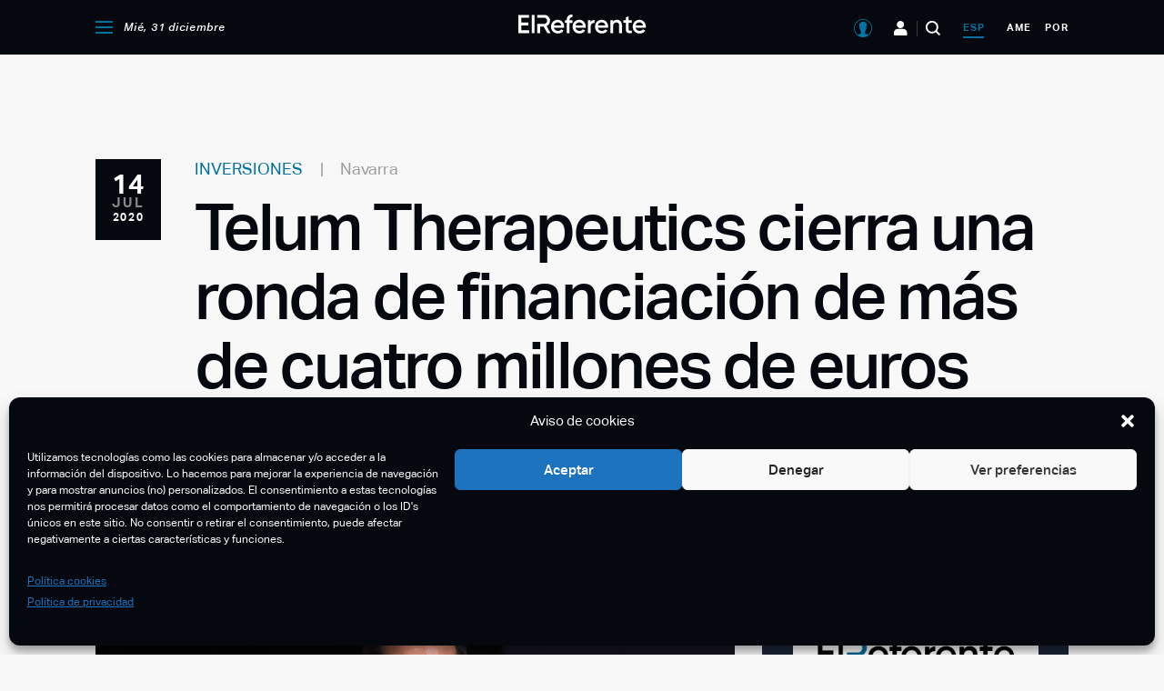

--- FILE ---
content_type: text/html; charset=UTF-8
request_url: https://elreferente.es/mas/telum-therapeutics-cierra-una-ronda-de-financiacion-de-mas-de-cuatro-millones-de-euros/
body_size: 148390
content:
<!DOCTYPE html>
<html lang="es">

<head>
	<meta charset="UTF-8" />
<meta http-equiv="X-UA-Compatible" content="IE=edge,chrome=1" />
<meta name="viewport" content="width=device-width, initial-scale=1" />

<link rel="profile" href="https://gmpg.org/xfn/11" />
<link rel="alternate" type="application/rss+xml" title="El Referente" href="https://elreferente.es/feed" />

<link rel="stylesheet" type="text/css" href="https://cdn.datatables.net/v/dt/dt-1.10.24/fh-3.1.8/r-2.2.7/datatables.min.css" />

<!-- Google Tag Manager -->
<script>(function(w,d,s,l,i){w[l]=w[l]||[];w[l].push({'gtm.start':
new Date().getTime(),event:'gtm.js'});var f=d.getElementsByTagName(s)[0],
j=d.createElement(s),dl=l!='dataLayer'?'&l='+l:'';j.async=true;j.src=
'https://www.googletagmanager.com/gtm.js?id='+i+dl;f.parentNode.insertBefore(j,f);
})(window,document,'script','dataLayer','GTM-M6CNWS9');</script>
<!-- End Google Tag Manager -->
<meta name='robots' content='index, follow, max-image-preview:large, max-snippet:-1, max-video-preview:-1' />

	<!-- This site is optimized with the Yoast SEO plugin v23.4 - https://yoast.com/wordpress/plugins/seo/ -->
	<title>Telum Therapeutics cierra una ronda de financiación de más de cuatro millones de euros - El Referente</title>
	<link rel="canonical" href="https://elreferente.es/mas/telum-therapeutics-cierra-una-ronda-de-financiacion-de-mas-de-cuatro-millones-de-euros/" />
	<meta property="og:locale" content="es_ES" />
	<meta property="og:type" content="article" />
	<meta property="og:title" content="Telum Therapeutics cierra una ronda de financiación de más de cuatro millones de euros - El Referente" />
	<meta property="og:description" content="Telum Therapeutics, una startup enfocada en el desarrollo de una alternativa a los antibióticos químicos para resolver el problema de la multiresistencia de las bacterias, ha cerrado una ronda de inversión de más de 4 millones de euros. Para ello ha contado con la colaboración principal del vehículo inversor Invivo Ventures. Al mismo tiempo, la [&hellip;]" />
	<meta property="og:url" content="https://elreferente.es/mas/telum-therapeutics-cierra-una-ronda-de-financiacion-de-mas-de-cuatro-millones-de-euros/" />
	<meta property="og:site_name" content="El Referente" />
	<meta property="article:published_time" content="2020-07-14T10:24:31+00:00" />
	<meta property="article:modified_time" content="2021-03-20T18:50:05+00:00" />
	<meta property="og:image" content="https://img.elreferente.es/wp-content/uploads/m/Roberto%20diez_1.png" />
	<meta property="og:image:width" content="779" />
	<meta property="og:image:height" content="512" />
	<meta property="og:image:type" content="image/png" />
	<meta name="author" content="El Referente" />
	<meta name="twitter:card" content="summary_large_image" />
	<meta name="twitter:label1" content="Escrito por" />
	<meta name="twitter:data1" content="El Referente" />
	<meta name="twitter:label2" content="Tiempo de lectura" />
	<meta name="twitter:data2" content="3 minutos" />
	<script type="application/ld+json" class="yoast-schema-graph">{"@context":"https://schema.org","@graph":[{"@type":"Article","@id":"https://elreferente.es/mas/telum-therapeutics-cierra-una-ronda-de-financiacion-de-mas-de-cuatro-millones-de-euros/#article","isPartOf":{"@id":"https://elreferente.es/mas/telum-therapeutics-cierra-una-ronda-de-financiacion-de-mas-de-cuatro-millones-de-euros/"},"author":{"name":"El Referente","@id":"https://elreferente.es/#/schema/person/213f3b781885e65911bffcdd11620961"},"headline":"Telum Therapeutics cierra una ronda de financiación de más de cuatro millones de euros","datePublished":"2020-07-14T10:24:31+00:00","dateModified":"2021-03-20T18:50:05+00:00","mainEntityOfPage":{"@id":"https://elreferente.es/mas/telum-therapeutics-cierra-una-ronda-de-financiacion-de-mas-de-cuatro-millones-de-euros/"},"wordCount":548,"commentCount":0,"publisher":{"@id":"https://elreferente.es/#organization"},"image":{"@id":"https://elreferente.es/mas/telum-therapeutics-cierra-una-ronda-de-financiacion-de-mas-de-cuatro-millones-de-euros/#primaryimage"},"thumbnailUrl":"https://elreferente.es/wp-content/uploads/m/Roberto diez_1.png","keywords":["inversiones","Invivo Ventures","Telum Therapeutics"],"articleSection":["Inversiones","Más..."],"inLanguage":"es","potentialAction":[{"@type":"CommentAction","name":"Comment","target":["https://elreferente.es/mas/telum-therapeutics-cierra-una-ronda-de-financiacion-de-mas-de-cuatro-millones-de-euros/#respond"]}]},{"@type":"WebPage","@id":"https://elreferente.es/mas/telum-therapeutics-cierra-una-ronda-de-financiacion-de-mas-de-cuatro-millones-de-euros/","url":"https://elreferente.es/mas/telum-therapeutics-cierra-una-ronda-de-financiacion-de-mas-de-cuatro-millones-de-euros/","name":"Telum Therapeutics cierra una ronda de financiación de más de cuatro millones de euros - El Referente","isPartOf":{"@id":"https://elreferente.es/#website"},"primaryImageOfPage":{"@id":"https://elreferente.es/mas/telum-therapeutics-cierra-una-ronda-de-financiacion-de-mas-de-cuatro-millones-de-euros/#primaryimage"},"image":{"@id":"https://elreferente.es/mas/telum-therapeutics-cierra-una-ronda-de-financiacion-de-mas-de-cuatro-millones-de-euros/#primaryimage"},"thumbnailUrl":"https://elreferente.es/wp-content/uploads/m/Roberto diez_1.png","datePublished":"2020-07-14T10:24:31+00:00","dateModified":"2021-03-20T18:50:05+00:00","breadcrumb":{"@id":"https://elreferente.es/mas/telum-therapeutics-cierra-una-ronda-de-financiacion-de-mas-de-cuatro-millones-de-euros/#breadcrumb"},"inLanguage":"es","potentialAction":[{"@type":"ReadAction","target":["https://elreferente.es/mas/telum-therapeutics-cierra-una-ronda-de-financiacion-de-mas-de-cuatro-millones-de-euros/"]}]},{"@type":"ImageObject","inLanguage":"es","@id":"https://elreferente.es/mas/telum-therapeutics-cierra-una-ronda-de-financiacion-de-mas-de-cuatro-millones-de-euros/#primaryimage","url":"https://elreferente.es/wp-content/uploads/m/Roberto diez_1.png","contentUrl":"https://elreferente.es/wp-content/uploads/m/Roberto diez_1.png","width":779,"height":512},{"@type":"BreadcrumbList","@id":"https://elreferente.es/mas/telum-therapeutics-cierra-una-ronda-de-financiacion-de-mas-de-cuatro-millones-de-euros/#breadcrumb","itemListElement":[{"@type":"ListItem","position":1,"name":"Portada","item":"https://elreferente.es/"},{"@type":"ListItem","position":2,"name":"Telum Therapeutics cierra una ronda de financiación de más de cuatro millones de euros"}]},{"@type":"WebSite","@id":"https://elreferente.es/#website","url":"https://elreferente.es/","name":"El Referente","description":"Diario digital con noticias para emprendedores y startups","publisher":{"@id":"https://elreferente.es/#organization"},"potentialAction":[{"@type":"SearchAction","target":{"@type":"EntryPoint","urlTemplate":"https://elreferente.es/?s={search_term_string}"},"query-input":{"@type":"PropertyValueSpecification","valueRequired":true,"valueName":"search_term_string"}}],"inLanguage":"es"},{"@type":"Organization","@id":"https://elreferente.es/#organization","name":"El Referente","url":"https://elreferente.es/","logo":{"@type":"ImageObject","inLanguage":"es","@id":"https://elreferente.es/#/schema/logo/image/","url":"https://elreferente.es/wp-content/uploads/2020/04/elreferente-logo.png","contentUrl":"https://elreferente.es/wp-content/uploads/2020/04/elreferente-logo.png","width":390,"height":83,"caption":"El Referente"},"image":{"@id":"https://elreferente.es/#/schema/logo/image/"}},{"@type":"Person","@id":"https://elreferente.es/#/schema/person/213f3b781885e65911bffcdd11620961","name":"El Referente","url":"https://elreferente.es/author/refadmin/"}]}</script>
	<!-- / Yoast SEO plugin. -->


<link rel='dns-prefetch' href='//cdn.anychart.com' />
<link rel='dns-prefetch' href='//www.google.com' />
<link rel="alternate" type="application/rss+xml" title="El Referente &raquo; Comentario Telum Therapeutics cierra una ronda de financiación de más de cuatro millones de euros del feed" href="https://elreferente.es/mas/telum-therapeutics-cierra-una-ronda-de-financiacion-de-mas-de-cuatro-millones-de-euros/feed/" />
<!-- elreferente.es is managing ads with Advanced Ads 2.0.16 – https://wpadvancedads.com/ --><script id="referadsready">
			window.advanced_ads_ready=function(e,a){a=a||"complete";var d=function(e){return"interactive"===a?"loading"!==e:"complete"===e};d(document.readyState)?e():document.addEventListener("readystatechange",(function(a){d(a.target.readyState)&&e()}),{once:"interactive"===a})},window.advanced_ads_ready_queue=window.advanced_ads_ready_queue||[];		</script>
		<link rel='stylesheet' id='wp-block-library-css' href='https://elreferente.es/wp-includes/css/dist/block-library/style.min.css?ver=5a46323511d45a8d07bf9bf2e78d269b' type='text/css' media='all' />
<style id='classic-theme-styles-inline-css' type='text/css'>
/*! This file is auto-generated */
.wp-block-button__link{color:#fff;background-color:#32373c;border-radius:9999px;box-shadow:none;text-decoration:none;padding:calc(.667em + 2px) calc(1.333em + 2px);font-size:1.125em}.wp-block-file__button{background:#32373c;color:#fff;text-decoration:none}
</style>
<style id='global-styles-inline-css' type='text/css'>
body{--wp--preset--color--black: #000000;--wp--preset--color--cyan-bluish-gray: #abb8c3;--wp--preset--color--white: #ffffff;--wp--preset--color--pale-pink: #f78da7;--wp--preset--color--vivid-red: #cf2e2e;--wp--preset--color--luminous-vivid-orange: #ff6900;--wp--preset--color--luminous-vivid-amber: #fcb900;--wp--preset--color--light-green-cyan: #7bdcb5;--wp--preset--color--vivid-green-cyan: #00d084;--wp--preset--color--pale-cyan-blue: #8ed1fc;--wp--preset--color--vivid-cyan-blue: #0693e3;--wp--preset--color--vivid-purple: #9b51e0;--wp--preset--gradient--vivid-cyan-blue-to-vivid-purple: linear-gradient(135deg,rgba(6,147,227,1) 0%,rgb(155,81,224) 100%);--wp--preset--gradient--light-green-cyan-to-vivid-green-cyan: linear-gradient(135deg,rgb(122,220,180) 0%,rgb(0,208,130) 100%);--wp--preset--gradient--luminous-vivid-amber-to-luminous-vivid-orange: linear-gradient(135deg,rgba(252,185,0,1) 0%,rgba(255,105,0,1) 100%);--wp--preset--gradient--luminous-vivid-orange-to-vivid-red: linear-gradient(135deg,rgba(255,105,0,1) 0%,rgb(207,46,46) 100%);--wp--preset--gradient--very-light-gray-to-cyan-bluish-gray: linear-gradient(135deg,rgb(238,238,238) 0%,rgb(169,184,195) 100%);--wp--preset--gradient--cool-to-warm-spectrum: linear-gradient(135deg,rgb(74,234,220) 0%,rgb(151,120,209) 20%,rgb(207,42,186) 40%,rgb(238,44,130) 60%,rgb(251,105,98) 80%,rgb(254,248,76) 100%);--wp--preset--gradient--blush-light-purple: linear-gradient(135deg,rgb(255,206,236) 0%,rgb(152,150,240) 100%);--wp--preset--gradient--blush-bordeaux: linear-gradient(135deg,rgb(254,205,165) 0%,rgb(254,45,45) 50%,rgb(107,0,62) 100%);--wp--preset--gradient--luminous-dusk: linear-gradient(135deg,rgb(255,203,112) 0%,rgb(199,81,192) 50%,rgb(65,88,208) 100%);--wp--preset--gradient--pale-ocean: linear-gradient(135deg,rgb(255,245,203) 0%,rgb(182,227,212) 50%,rgb(51,167,181) 100%);--wp--preset--gradient--electric-grass: linear-gradient(135deg,rgb(202,248,128) 0%,rgb(113,206,126) 100%);--wp--preset--gradient--midnight: linear-gradient(135deg,rgb(2,3,129) 0%,rgb(40,116,252) 100%);--wp--preset--font-size--small: 13px;--wp--preset--font-size--medium: 20px;--wp--preset--font-size--large: 36px;--wp--preset--font-size--x-large: 42px;--wp--preset--spacing--20: 0.44rem;--wp--preset--spacing--30: 0.67rem;--wp--preset--spacing--40: 1rem;--wp--preset--spacing--50: 1.5rem;--wp--preset--spacing--60: 2.25rem;--wp--preset--spacing--70: 3.38rem;--wp--preset--spacing--80: 5.06rem;--wp--preset--shadow--natural: 6px 6px 9px rgba(0, 0, 0, 0.2);--wp--preset--shadow--deep: 12px 12px 50px rgba(0, 0, 0, 0.4);--wp--preset--shadow--sharp: 6px 6px 0px rgba(0, 0, 0, 0.2);--wp--preset--shadow--outlined: 6px 6px 0px -3px rgba(255, 255, 255, 1), 6px 6px rgba(0, 0, 0, 1);--wp--preset--shadow--crisp: 6px 6px 0px rgba(0, 0, 0, 1);}:where(.is-layout-flex){gap: 0.5em;}:where(.is-layout-grid){gap: 0.5em;}body .is-layout-flow > .alignleft{float: left;margin-inline-start: 0;margin-inline-end: 2em;}body .is-layout-flow > .alignright{float: right;margin-inline-start: 2em;margin-inline-end: 0;}body .is-layout-flow > .aligncenter{margin-left: auto !important;margin-right: auto !important;}body .is-layout-constrained > .alignleft{float: left;margin-inline-start: 0;margin-inline-end: 2em;}body .is-layout-constrained > .alignright{float: right;margin-inline-start: 2em;margin-inline-end: 0;}body .is-layout-constrained > .aligncenter{margin-left: auto !important;margin-right: auto !important;}body .is-layout-constrained > :where(:not(.alignleft):not(.alignright):not(.alignfull)){max-width: var(--wp--style--global--content-size);margin-left: auto !important;margin-right: auto !important;}body .is-layout-constrained > .alignwide{max-width: var(--wp--style--global--wide-size);}body .is-layout-flex{display: flex;}body .is-layout-flex{flex-wrap: wrap;align-items: center;}body .is-layout-flex > *{margin: 0;}body .is-layout-grid{display: grid;}body .is-layout-grid > *{margin: 0;}:where(.wp-block-columns.is-layout-flex){gap: 2em;}:where(.wp-block-columns.is-layout-grid){gap: 2em;}:where(.wp-block-post-template.is-layout-flex){gap: 1.25em;}:where(.wp-block-post-template.is-layout-grid){gap: 1.25em;}.has-black-color{color: var(--wp--preset--color--black) !important;}.has-cyan-bluish-gray-color{color: var(--wp--preset--color--cyan-bluish-gray) !important;}.has-white-color{color: var(--wp--preset--color--white) !important;}.has-pale-pink-color{color: var(--wp--preset--color--pale-pink) !important;}.has-vivid-red-color{color: var(--wp--preset--color--vivid-red) !important;}.has-luminous-vivid-orange-color{color: var(--wp--preset--color--luminous-vivid-orange) !important;}.has-luminous-vivid-amber-color{color: var(--wp--preset--color--luminous-vivid-amber) !important;}.has-light-green-cyan-color{color: var(--wp--preset--color--light-green-cyan) !important;}.has-vivid-green-cyan-color{color: var(--wp--preset--color--vivid-green-cyan) !important;}.has-pale-cyan-blue-color{color: var(--wp--preset--color--pale-cyan-blue) !important;}.has-vivid-cyan-blue-color{color: var(--wp--preset--color--vivid-cyan-blue) !important;}.has-vivid-purple-color{color: var(--wp--preset--color--vivid-purple) !important;}.has-black-background-color{background-color: var(--wp--preset--color--black) !important;}.has-cyan-bluish-gray-background-color{background-color: var(--wp--preset--color--cyan-bluish-gray) !important;}.has-white-background-color{background-color: var(--wp--preset--color--white) !important;}.has-pale-pink-background-color{background-color: var(--wp--preset--color--pale-pink) !important;}.has-vivid-red-background-color{background-color: var(--wp--preset--color--vivid-red) !important;}.has-luminous-vivid-orange-background-color{background-color: var(--wp--preset--color--luminous-vivid-orange) !important;}.has-luminous-vivid-amber-background-color{background-color: var(--wp--preset--color--luminous-vivid-amber) !important;}.has-light-green-cyan-background-color{background-color: var(--wp--preset--color--light-green-cyan) !important;}.has-vivid-green-cyan-background-color{background-color: var(--wp--preset--color--vivid-green-cyan) !important;}.has-pale-cyan-blue-background-color{background-color: var(--wp--preset--color--pale-cyan-blue) !important;}.has-vivid-cyan-blue-background-color{background-color: var(--wp--preset--color--vivid-cyan-blue) !important;}.has-vivid-purple-background-color{background-color: var(--wp--preset--color--vivid-purple) !important;}.has-black-border-color{border-color: var(--wp--preset--color--black) !important;}.has-cyan-bluish-gray-border-color{border-color: var(--wp--preset--color--cyan-bluish-gray) !important;}.has-white-border-color{border-color: var(--wp--preset--color--white) !important;}.has-pale-pink-border-color{border-color: var(--wp--preset--color--pale-pink) !important;}.has-vivid-red-border-color{border-color: var(--wp--preset--color--vivid-red) !important;}.has-luminous-vivid-orange-border-color{border-color: var(--wp--preset--color--luminous-vivid-orange) !important;}.has-luminous-vivid-amber-border-color{border-color: var(--wp--preset--color--luminous-vivid-amber) !important;}.has-light-green-cyan-border-color{border-color: var(--wp--preset--color--light-green-cyan) !important;}.has-vivid-green-cyan-border-color{border-color: var(--wp--preset--color--vivid-green-cyan) !important;}.has-pale-cyan-blue-border-color{border-color: var(--wp--preset--color--pale-cyan-blue) !important;}.has-vivid-cyan-blue-border-color{border-color: var(--wp--preset--color--vivid-cyan-blue) !important;}.has-vivid-purple-border-color{border-color: var(--wp--preset--color--vivid-purple) !important;}.has-vivid-cyan-blue-to-vivid-purple-gradient-background{background: var(--wp--preset--gradient--vivid-cyan-blue-to-vivid-purple) !important;}.has-light-green-cyan-to-vivid-green-cyan-gradient-background{background: var(--wp--preset--gradient--light-green-cyan-to-vivid-green-cyan) !important;}.has-luminous-vivid-amber-to-luminous-vivid-orange-gradient-background{background: var(--wp--preset--gradient--luminous-vivid-amber-to-luminous-vivid-orange) !important;}.has-luminous-vivid-orange-to-vivid-red-gradient-background{background: var(--wp--preset--gradient--luminous-vivid-orange-to-vivid-red) !important;}.has-very-light-gray-to-cyan-bluish-gray-gradient-background{background: var(--wp--preset--gradient--very-light-gray-to-cyan-bluish-gray) !important;}.has-cool-to-warm-spectrum-gradient-background{background: var(--wp--preset--gradient--cool-to-warm-spectrum) !important;}.has-blush-light-purple-gradient-background{background: var(--wp--preset--gradient--blush-light-purple) !important;}.has-blush-bordeaux-gradient-background{background: var(--wp--preset--gradient--blush-bordeaux) !important;}.has-luminous-dusk-gradient-background{background: var(--wp--preset--gradient--luminous-dusk) !important;}.has-pale-ocean-gradient-background{background: var(--wp--preset--gradient--pale-ocean) !important;}.has-electric-grass-gradient-background{background: var(--wp--preset--gradient--electric-grass) !important;}.has-midnight-gradient-background{background: var(--wp--preset--gradient--midnight) !important;}.has-small-font-size{font-size: var(--wp--preset--font-size--small) !important;}.has-medium-font-size{font-size: var(--wp--preset--font-size--medium) !important;}.has-large-font-size{font-size: var(--wp--preset--font-size--large) !important;}.has-x-large-font-size{font-size: var(--wp--preset--font-size--x-large) !important;}
.wp-block-navigation a:where(:not(.wp-element-button)){color: inherit;}
:where(.wp-block-post-template.is-layout-flex){gap: 1.25em;}:where(.wp-block-post-template.is-layout-grid){gap: 1.25em;}
:where(.wp-block-columns.is-layout-flex){gap: 2em;}:where(.wp-block-columns.is-layout-grid){gap: 2em;}
.wp-block-pullquote{font-size: 1.5em;line-height: 1.6;}
</style>
<link rel='stylesheet' id='contact-form-7-css' href='https://elreferente.es/wp-content/plugins/contact-form-7/includes/css/styles.css?ver=5.9.8' type='text/css' media='all' />
<style id='contact-form-7-inline-css' type='text/css'>
.wpcf7 .wpcf7-recaptcha iframe {margin-bottom: 0;}.wpcf7 .wpcf7-recaptcha[data-align="center"] > div {margin: 0 auto;}.wpcf7 .wpcf7-recaptcha[data-align="right"] > div {margin: 0 0 0 auto;}
</style>
<style id='woocommerce-inline-inline-css' type='text/css'>
.woocommerce form .form-row .required { visibility: visible; }
</style>
<link rel='stylesheet' id='cmplz-general-css' href='https://elreferente.es/wp-content/plugins/complianz-gdpr/assets/css/cookieblocker.min.css?ver=1765902604' type='text/css' media='all' />
<link rel='stylesheet' id='bootstrap-css' href='https://elreferente.es/wp-content/themes/elreferente/assets/js/bootstrap4/css/bootstrap-grid.min.css?ver=5a46323511d45a8d07bf9bf2e78d269b' type='text/css' media='all' />
<link rel='stylesheet' id='datepicker-css' href='https://elreferente.es/wp-content/themes/elreferente/assets/js/air-datepicker/css/datepicker.min.css?ver=5a46323511d45a8d07bf9bf2e78d269b' type='text/css' media='all' />
<link rel='stylesheet' id='featherlight-css' href='https://elreferente.es/wp-content/themes/elreferente/assets/js/featherlight/featherlight.min.css?ver=1.8.1' type='text/css' media='all' />
<link rel='stylesheet' id='slick-css' href='https://elreferente.es/wp-content/themes/elreferente/assets/js/slick/slick.css?ver=1.8.1' type='text/css' media='all' />
<link rel='stylesheet' id='leaflet-css' href='https://elreferente.es/wp-content/themes/elreferente/assets/js/leaflet/leaflet.css?ver=1.6' type='text/css' media='all' />
<link rel='stylesheet' id='core-css' href='https://elreferente.es/wp-content/themes/elreferente/style.css?ver=2.46.0' type='text/css' media='all' />
<link rel='stylesheet' id='modals-css' href='https://elreferente.es/wp-content/themes/elreferente/assets/css/components/modal.css?ver=2.46.0' type='text/css' media='all' />
<link rel='stylesheet' id='loader-css' href='https://elreferente.es/wp-content/themes/elreferente/assets/css/components/loader.css?ver=2.46.0' type='text/css' media='all' />
<link rel='stylesheet' id='landing-css' href='https://elreferente.es/wp-content/themes/elreferente/assets/css/landing-reports.css?ver=2.46.0' type='text/css' media='all' />
<link rel='stylesheet' id='aos-css-css' href='https://elreferente.es/wp-content/themes/elreferente/assets/css/aos/aos.css?ver=5a46323511d45a8d07bf9bf2e78d269b' type='text/css' media='all' />
<script type="text/javascript" src="https://elreferente.es/wp-includes/js/jquery/jquery.min.js?ver=3.7.1" id="jquery-core-js"></script>
<script type="text/javascript" src="https://elreferente.es/wp-includes/js/jquery/jquery-migrate.min.js?ver=3.4.1" id="jquery-migrate-js"></script>
<script type="text/javascript" src="https://elreferente.es/wp-content/plugins/woocommerce/assets/js/jquery-blockui/jquery.blockUI.min.js?ver=2.7.0-wc.8.9.4" id="jquery-blockui-js" defer="defer" data-wp-strategy="defer"></script>
<script type="text/javascript" id="wc-add-to-cart-js-extra">
/* <![CDATA[ */
var wc_add_to_cart_params = {"ajax_url":"\/wp-admin\/admin-ajax.php","wc_ajax_url":"\/?wc-ajax=%%endpoint%%","i18n_view_cart":"Ver carrito","cart_url":"https:\/\/elreferente.es\/finalizar-compra\/","is_cart":"","cart_redirect_after_add":"yes"};
/* ]]> */
</script>
<script type="text/javascript" src="https://elreferente.es/wp-content/plugins/woocommerce/assets/js/frontend/add-to-cart.min.js?ver=8.9.4" id="wc-add-to-cart-js" defer="defer" data-wp-strategy="defer"></script>
<script type="text/javascript" src="https://elreferente.es/wp-content/plugins/woocommerce/assets/js/js-cookie/js.cookie.min.js?ver=2.1.4-wc.8.9.4" id="js-cookie-js" defer="defer" data-wp-strategy="defer"></script>
<script type="text/javascript" id="woocommerce-js-extra">
/* <![CDATA[ */
var woocommerce_params = {"ajax_url":"\/wp-admin\/admin-ajax.php","wc_ajax_url":"\/?wc-ajax=%%endpoint%%"};
/* ]]> */
</script>
<script type="text/javascript" src="https://elreferente.es/wp-content/plugins/woocommerce/assets/js/frontend/woocommerce.min.js?ver=8.9.4" id="woocommerce-js" defer="defer" data-wp-strategy="defer"></script>
<script type="text/javascript" src="https://www.google.com/recaptcha/enterprise.js?ver=2.46.0" id="captchagoogle-js"></script>
<script type="text/javascript" src="https://elreferente.es/wp-content/themes/elreferente/assets/js/components/filter-chip.js?ver=2.46.0" id="component-filter-chip-js"></script>
<script type="text/javascript" id="core-js-extra">
/* <![CDATA[ */
var refer_ajax = {"ajax_url":"https:\/\/elreferente.es\/wp-admin\/admin-ajax.php","region_id":"esp","is_single_scouting":""};
/* ]]> */
</script>
<script type="text/javascript" src="https://elreferente.es/wp-content/themes/elreferente/assets/js/app.js?ver=2.46.0" id="core-js"></script>
<script type="text/javascript" src="https://elreferente.es/wp-content/themes/elreferente/assets/js/aos/aos.js?ver=5a46323511d45a8d07bf9bf2e78d269b" id="aos-js-js"></script>
<script type="text/javascript" src="https://elreferente.es/wp-content/themes/elreferente/assets/js/records.js?ver=5a46323511d45a8d07bf9bf2e78d269b" id="records-js"></script>
<link rel="EditURI" type="application/rsd+xml" title="RSD" href="https://elreferente.es/xmlrpc.php?rsd" />

<link rel='shortlink' href='https://elreferente.es/?p=21698' />
<link rel="alternate" type="application/json+oembed" href="https://elreferente.es/wp-json/oembed/1.0/embed?url=https%3A%2F%2Felreferente.es%2Fmas%2Ftelum-therapeutics-cierra-una-ronda-de-financiacion-de-mas-de-cuatro-millones-de-euros%2F" />
<link rel="alternate" type="text/xml+oembed" href="https://elreferente.es/wp-json/oembed/1.0/embed?url=https%3A%2F%2Felreferente.es%2Fmas%2Ftelum-therapeutics-cierra-una-ronda-de-financiacion-de-mas-de-cuatro-millones-de-euros%2F&#038;format=xml" />
			<style>.cmplz-hidden {
					display: none !important;
				}</style>	<noscript><style>.woocommerce-product-gallery{ opacity: 1 !important; }</style></noscript>
	<script  async src="https://pagead2.googlesyndication.com/pagead/js/adsbygoogle.js?client=ca-pub-6906656484327844" crossorigin="anonymous"></script><script async src="https://securepubads.g.doubleclick.net/tag/js/gpt.js"></script>
<script>
  window.googletag = window.googletag || {cmd: []};
  googletag.cmd.push(function() {
    googletag.defineSlot('/21902558090/Megabanner', [1024, 250], 'div-gpt-ad-1597823740521-0').addService(googletag.pubads());
    googletag.pubads().enableSingleRequest();
    googletag.enableServices();
  });
</script><script async src="https://securepubads.g.doubleclick.net/tag/js/gpt.js"></script>
<script>
  window.googletag = window.googletag || {cmd: []};
  googletag.cmd.push(function() {
    googletag.defineSlot('/21902558090/mobile_apt1', [[320, 240], [300, 250]], 'div-gpt-ad-1606325770643-0').addService(googletag.pubads());
    googletag.pubads().enableSingleRequest();
    googletag.enableServices();
  });
</script><script async src="https://securepubads.g.doubleclick.net/tag/js/gpt.js"></script>
<script>
  window.googletag = window.googletag || {cmd: []};
  googletag.cmd.push(function() {
    googletag.defineSlot('/21902558090/mobile_apt2', [[300, 250], [320, 240]], 'div-gpt-ad-1606325718837-0').addService(googletag.pubads());
    googletag.pubads().enableSingleRequest();
    googletag.enableServices();
  });
</script><script async src="https://securepubads.g.doubleclick.net/tag/js/gpt.js"></script>
<script>
  window.googletag = window.googletag || {cmd: []};
  googletag.cmd.push(function() {
    googletag.defineSlot('/21902558090/RobaGlobal', [300, 600], 'div-gpt-ad-1606060974712-0').addService(googletag.pubads());
    googletag.pubads().enableSingleRequest();
    googletag.enableServices();
  });
</script><script async src="https://securepubads.g.doubleclick.net/tag/js/gpt.js"></script>
<script>
  window.googletag = window.googletag || {cmd: []};
  googletag.cmd.push(function() {
    googletag.defineSlot('/21902558090/megabanner_america', [1024, 250], 'div-gpt-ad-1743418579462-0').addService(googletag.pubads());
    googletag.pubads().enableSingleRequest();
    googletag.enableServices();
  });
</script><link rel="icon" href="https://elreferente.es/wp-content/uploads/2020/08/favicon-100x100.png" sizes="32x32" />
<link rel="icon" href="https://elreferente.es/wp-content/uploads/2020/08/favicon.png" sizes="192x192" />
<link rel="apple-touch-icon" href="https://elreferente.es/wp-content/uploads/2020/08/favicon.png" />
<meta name="msapplication-TileImage" content="https://elreferente.es/wp-content/uploads/2020/08/favicon.png" />

<script src="https://cdn.jsdelivr.net/npm/chart.js@3.0.0/dist/chart.min.js">
</script>
<script src="https://cdn.jsdelivr.net/npm/chartjs-plugin-datalabels@2.0.0">
</script>

<script type="text/javascript" src="https://cdn.datatables.net/v/dt/dt-1.10.24/fh-3.1.8/r-2.2.7/datatables.min.js">
</script></head>

<body data-cmplz=1 class="post-template-default single single-post postid-21698 single-format-standard wp-custom-logo region-esp small-header-layout use-small-header theme-elreferente woocommerce-no-js aa-prefix-referads">
	<!-- Google Tag Manager (noscript) -->
<noscript><iframe src="https://www.googletagmanager.com/ns.html?id=GTM-M6CNWS9"
height="0" width="0" style="display:none;visibility:hidden"></iframe></noscript>
<!-- End Google Tag Manager (noscript) -->
	<div id="page" class="site">
		
		<header class="site-header">
			<div class="small-header-container">
    <div class="primary-block">
        <div class="container">
            <div class="row">
                <div class="col-3">
                                        <div class="menu-container primary-left-menu-container">
                        <ul class="menu">
                            <li class="menu-item menu-item-menu-opener">
                                <span class="icon-menu-opener" onclick="refer_toggle_menu()">
                                </span>
                            </li>

                            <li class="menu-item menu-item-date">
                                Mié, 31 diciembre                            </li>
                        </ul>
                    </div>
                </div>

                <div class="col-6">
                    <div class="site-logo-wrapper">
                        <a href="https://elreferente.es">
                            <img src="https://elreferente.es/wp-content/themes/elreferente/assets/images/logo-elreferente-white-small.svg" />
                        </a>
                    </div>
                </div>

                <div class="col-3">
                                        <div class="menu-container primary-right-menu-container">
                        <ul class="menu">
                            <li class="menu-item-user">
                                <span class="icon-user" onclick="refer_open_user_menu( this );">
                                </span>

                                <div id="user-menu">
                                    <div class="user-menu-container">
                                    </div>
                                </div>
                            </li>

                            <li class="menu-item menu-item-entrepreneurs d-none d-lg-inline-block">
                                <a href="https://elreferente.es/emprendedores/" class="icon-entrepreneurs" title="Emprendedores">
                                </a>
                            </li>

                            <li class="menu-item menu-item-search">
                                <span class="icon-search" onclick="refer_toggle_site_search()">
                                </span>
                            </li>

                            <li class="menu-item menu-item-region current-menu-item">
                                <a href="/region/ESP/?noticias=1" title="Noticias de España">
                                    esp                                </a>
                            </li>

                            <li class="menu-item menu-item-region ">
                                <a href="/region/AME/" title="Noticias de América">
                                    ame                                </a>
                            </li>

                            <li class="menu-item menu-item-region ">
                                <a href="/region/POR/" title="Noticias de Portugal">
                                    por                                </a>
                            </li>
                        </ul>
                    </div>
                </div>
            </div>
        </div>
    </div>

    <div id="hidden-main-menu" class="hidden-main-menu-container">
    <div class="container">
        <div class="row hidden-main-menu">
            <div class="col-12 col-lg-4 first-block-col">
                <div class="first-block">
                                        <div class="menu-container hidden-newsletter-menu-container">
                        <ul class="menu">
                            <li class="menu-item menu-item-newsletter">
                                <a href="https://elreferente.es/newsletter/" class="icon-newsletter">
                                    Newsletter                                </a>
                            </li>

                            <li class="menu-item menu-item-region">
                                <div class="current-menu-item">
                                    <a href="/region/esp/">
                                        esp                                    </a>
                                </div>

                                <div class="">
                                    <a href="/region/ame/?sreg=1">
                                        ame                                    </a>
                                </div>

                                <div class="">
                                    <a href="/region/por/?sreg=1">
                                        por                                    </a>
                                </div>
                            </li>
                        </ul>
                    </div>

                    <div class="menu-container hidden-primary-menu-container">
                        <ul class="menu">
                            <li class="menu-item menu-item-guias-inversion">
                                <a href="https://elreferente.es/guia-de-inversion/">Guías de inversión</a>
                            </li>
                        </ul>
                    </div>

                    <div class="menu-container hidden-primary-menu-container"><ul id="hidden-primary-menu" class="menu"><li id="menu-item-127636" class="menu-item menu-item-type-post_type menu-item-object-page menu-item-127636"><a href="https://elreferente.es/convocatorias/">Convocatorias</a></li>
<li id="menu-item-272" class="menu-item menu-item-type-post_type menu-item-object-page menu-item-272"><a href="https://elreferente.es/informes/">Informes</a></li>
<li id="menu-item-269" class="menu-item menu-item-type-post_type menu-item-object-page menu-item-269"><a href="https://elreferente.es/opinion/">Opinión</a></li>
<li id="menu-item-435" class="menu-item menu-item-type-post_type menu-item-object-page menu-item-435"><a href="https://elreferente.es/scouting/">Scouting</a></li>
<li id="menu-item-77052" class="menu-item menu-item-type-post_type menu-item-object-page menu-item-77052"><a href="https://elreferente.es/premios/">Premios</a></li>
<li id="menu-item-136587" class="highlight menu-item menu-item-type-custom menu-item-object-custom menu-item-136587"><a href="https://elreferente.es/ecosistema-startup/?panel">Ecosistema Startup</a></li>
</ul></div>                </div>
            </div>

            <div class="col-12 col-lg-5 central-block-col">
                <div class="central-block">
                    <div class="menu-container hidden-sections-menu-container">
                        <ul class="menu">
                            
        <li class="menu-item  ">
            <span class="icon-menu-item" style="background-color: #AB116D">
            </span>

            <a href="https://elreferente.es/./actualidad/" title="Actualidad">
                Actualidad            </a>
        </li>
        
        <li class="menu-item  ">
            <span class="icon-menu-item" style="background-color: #6B910B">
            </span>

            <a href="https://elreferente.es/./ecosistema/" title="Ecosistema">
                Ecosistema            </a>
        </li>
        
        <li class="menu-item  ">
            <span class="icon-menu-item" style="background-color: #D65624">
            </span>

            <a href="https://elreferente.es/./entrevistas/" title="Entrevistas">
                Entrevistas            </a>
        </li>
        
        <li class="menu-item  ">
            <span class="icon-menu-item" style="background-color: #6B009E">
            </span>

            <a href="https://elreferente.es/./startups/" title="Startups">
                Startups            </a>
        </li>
        
        <li class="menu-item  ">
            <span class="icon-menu-item" style="background-color: #E0BC00">
            </span>

            <a href="https://elreferente.es/./venture-capital/" title="Venture capital">
                Venture capital            </a>
        </li>
        
        <li class="menu-item  ">
            <span class="icon-menu-item" style="background-color: #00719E">
            </span>

            <a href="/inversiones" title="Inversiones">
                Inversiones            </a>
        </li>
        
        <li class="menu-item  ">
            <span class="icon-menu-item" style="background-color: #0328AB">
            </span>

            <a href="https://elreferente.es/eventos/" title="Eventos">
                Eventos            </a>
        </li>
                                </ul>
                    </div>

                                        <div class="d-none d-lg-block hidden-news-archive-link-container">
                        <a href="https://elreferente.es/hemeroteca/">
                            Hemeroteca                        </a>
                    </div>

                    <div class="d-none d-lg-block menu-container hidden-featured-menu-container"><ul id="hidden-featured-menu" class="menu"><li id="menu-item-261" class="menu-item menu-item-type-post_type menu-item-object-page menu-item-261"><a href="https://elreferente.es/destacados/">Destacados</a></li>
<li id="menu-item-263" class="menu-item menu-item-type-taxonomy menu-item-object-post_tag menu-item-263"><a href="https://elreferente.es/tag/eventos/">Eventos</a></li>
<li id="menu-item-264" class="menu-item menu-item-type-taxonomy menu-item-object-post_tag menu-item-264"><a href="https://elreferente.es/tag/exits/">Exits</a></li>
<li id="menu-item-265" class="menu-item menu-item-type-taxonomy menu-item-object-post_tag menu-item-265"><a href="https://elreferente.es/tag/internacional/">Internacional</a></li>
<li id="menu-item-64014" class="menu-item menu-item-type-taxonomy menu-item-object-post_tag menu-item-64014"><a href="https://elreferente.es/tag/aceleradoras/">Aceleradoras</a></li>
<li id="menu-item-41266" class="menu-item menu-item-type-taxonomy menu-item-object-post_tag menu-item-41266"><a href="https://elreferente.es/tag/top20-startups/">Top20 Startups</a></li>
</ul></div>                </div>
            </div>

            <div class="col-12 col-lg-3 last-block-col">
                <div class="last-block">
                    <div class="title">
                        CCAA                    </div>

                    <div class="menu-container hidden-region-menu-container"><ul id="hidden-region-spain-menu" class="menu"><li id="menu-item-290" class="menu-item menu-item-type-taxonomy menu-item-object-region menu-item-290"><a href="https://elreferente.es/region/andalucia/">Andalucía</a></li>
<li id="menu-item-291" class="menu-item menu-item-type-taxonomy menu-item-object-region menu-item-291"><a href="https://elreferente.es/region/aragon/">Aragón</a></li>
<li id="menu-item-292" class="menu-item menu-item-type-taxonomy menu-item-object-region menu-item-292"><a href="https://elreferente.es/region/canarias/">Canarias</a></li>
<li id="menu-item-293" class="menu-item menu-item-type-taxonomy menu-item-object-region menu-item-293"><a href="https://elreferente.es/region/cantabria/">Cantabria</a></li>
<li id="menu-item-294" class="menu-item menu-item-type-taxonomy menu-item-object-region menu-item-294"><a href="https://elreferente.es/region/castilla-y-leon/">Castilla y León</a></li>
<li id="menu-item-295" class="menu-item menu-item-type-taxonomy menu-item-object-region menu-item-295"><a href="https://elreferente.es/region/castilla-la-mancha/">Castilla-La Mancha</a></li>
<li id="menu-item-296" class="menu-item menu-item-type-taxonomy menu-item-object-region menu-item-296"><a href="https://elreferente.es/region/cataluna/">Cataluña</a></li>
<li id="menu-item-297" class="menu-item menu-item-type-taxonomy menu-item-object-region menu-item-297"><a href="https://elreferente.es/region/comunidad-de-madrid/">Comunidad de Madrid</a></li>
<li id="menu-item-298" class="menu-item menu-item-type-taxonomy menu-item-object-region menu-item-298"><a href="https://elreferente.es/region/comunidad-valenciana/">Comunidad Valenciana</a></li>
<li id="menu-item-299" class="menu-item menu-item-type-taxonomy menu-item-object-region menu-item-299"><a href="https://elreferente.es/region/extremadura/">Extremadura</a></li>
<li id="menu-item-300" class="menu-item menu-item-type-taxonomy menu-item-object-region menu-item-300"><a href="https://elreferente.es/region/galicia/">Galicia</a></li>
<li id="menu-item-625" class="menu-item menu-item-type-taxonomy menu-item-object-region menu-item-625"><a href="https://elreferente.es/region/la-rioja/">La Rioja</a></li>
<li id="menu-item-301" class="menu-item menu-item-type-taxonomy menu-item-object-region menu-item-301"><a href="https://elreferente.es/region/baleares/">Baleares</a></li>
<li id="menu-item-626" class="menu-item menu-item-type-taxonomy menu-item-object-region menu-item-626"><a href="https://elreferente.es/region/pais-vasco/">País Vasco</a></li>
<li id="menu-item-303" class="menu-item menu-item-type-taxonomy menu-item-object-region menu-item-303"><a href="https://elreferente.es/region/region-de-murcia/">Región de Murcia</a></li>
<li id="menu-item-165459" class="menu-item menu-item-type-taxonomy menu-item-object-region current-post-ancestor current-menu-parent current-post-parent menu-item-165459"><a href="https://elreferente.es/region/navarra/">Navarra</a></li>
</ul></div>                    <div class="d-lg-none hidden-news-archive-link-container">
                        <a href="https://elreferente.es/hemeroteca/">
                            Hemeroteca                        </a>
                    </div>
                </div>
            </div>
        </div>
    </div>
</div>
<div id="page-notifications" class="page-notification-container  hidden ">
    <div class="container">
        <div class="block">
            <div class="icon-status">
            </div>

            <div class="message">
                            </div>
        </div>
    </div>
</div>
</div>

<div id="refer-ad-header-megabanner-scouting-individual-manual">
</div>

		</header>

		<div id="site-search">
    <div class="site-search-form-container">
        <div class="container">
        	<form name="site-search-form" action="/" method="get">
                <div class="field-wrapper">
            	    <input type="text" name="s" id="search" value="" placeholder="Buscar" />

                    <span class="icon-arrow" onclick="jQuery( 'form[name=site-search-form]' ).submit();">
                    </span>
                </div>
        	</form>
        </div>
    </div>
</div>

<main id="main" class="site-content no-bottom-padding top-padding-6" role="main">
    <div class="container">
        <script>console.log("post")</script>
<div class="news-item news-item-single">
    <div class="news-item-header">
        <div class="news-item-header-container">
            <div class="d-none d-md-block">
                <div class="news-item-date-box">
                    <div class="date-day">
                        14                    </div>

                    <div class="date-month-year">
                        <div class="date-month">
                            jul                        </div>

                        <div class="date-year">
                            2020                        </div>
                    </div>
                </div>
            </div>

            <div class="news-item-info">
                <div class="news-item-section-and-region">
                    <div class="news-item-section" style="color: #00719E">
                        Inversiones                    </div>

                                            <div class="news-item-region">
                            Navarra                        </div>
                                    </div>

                <h1 class="news-item-title">
                    Telum Therapeutics cierra una ronda de financiación de más de cuatro millones de euros                </h1>

                                    <div class="news-item-excerpt p-with-margin">
                        Telum Therapeutics trabaja en el desarrollo de una alternativa a los antibióticos químicos <br/><br/>En la operación, liderada por el vehículo inversor Invivo Ventures, también han participado Clave Capital y Cdti-Innvierte                    </div>
                            </div>
        </div>
    </div>

    <div class="row">
        <div class="col-12 col-lg-8">
            <div class="news-item-body">
                <div class="news-item-image-container">
                                            <img class="news-item-image" src="https://elreferente.es/wp-content/uploads/m/Roberto diez_1.png" alt="Migración" />
                    
                    <div class="d-md-none">
                        <div class="news-item-date-box">
                            <div class="date-day">
                                14                            </div>

                            <div class="date-month-year">
                                <div class="date-month">
                                    jul                                </div>

                                <div class="date-year">
                                    2020                                </div>
                            </div>
                        </div>
                    </div>
                </div>

                <div class="news-item-content-container item-user-content">
                    <div class="news-item-author-and-share">
                        <div class="news-item-author">
                            <a href="https://elreferente.es/emprendedores/blanca-capitan/">
                                <div class="news-item-author-image zoomable-onhover" style="background-image: url( 'https://elreferente.es/wp-content/uploads/m/captcha/blanca-capitan.jpg' );">
                                </div>
                            </a>

                            <div class="news-item-author-name">
                                <a href="https://elreferente.es/emprendedores/blanca-capitan/">
                                    Blanca Capitán                                </a>
                            </div>
                        </div>

                            <div class="news-item-share entry-item-share icons-rrss-container icons-rrss-container-with-opener">
        <div class="icon-share-opener">
        </div>

        <div class="icons">
            <a href="mailto:?body=https%3A%2F%2Felreferente.es%2Fmas%2Ftelum-therapeutics-cierra-una-ronda-de-financiacion-de-mas-de-cuatro-millones-de-euros&amp;subject=Telum Therapeutics cierra una ronda de financiación de más de cuatro millones de euros"
                class="mail">
            </a>
            <a href="https://twitter.com/intent/tweet?url=https%3A%2F%2Felreferente.es%2Fmas%2Ftelum-therapeutics-cierra-una-ronda-de-financiacion-de-mas-de-cuatro-millones-de-euros&text=Telum Therapeutics cierra una ronda de financiación de más de cuatro millones de euros via @ElReferente "
                class="twitter" target="_blank">
            </a>
            <a href="https://www.facebook.com/sharer.php?u=https%3A%2F%2Felreferente.es%2Fmas%2Ftelum-therapeutics-cierra-una-ronda-de-financiacion-de-mas-de-cuatro-millones-de-euros"
                class="facebook" target="_blank">
            </a>
            <a href="https://wa.me/?text=https%3A%2F%2Felreferente.es%2Fmas%2Ftelum-therapeutics-cierra-una-ronda-de-financiacion-de-mas-de-cuatro-millones-de-euros" class="whatsapp"
                target="_blank">
            </a>
            <a href="https://www.linkedin.com/shareArticle?mini=true&url=https%3A%2F%2Felreferente.es%2Fmas%2Ftelum-therapeutics-cierra-una-ronda-de-financiacion-de-mas-de-cuatro-millones-de-euros&title=Telum Therapeutics cierra una ronda de financiación de más de cuatro millones de euros"
                class="linkedin" target="_blank">
            </a>
        </div>
    </div>
                        </div>

                    <div class="news-item-content p-with-margin blue-links">
                        <p><strong>Telum Therapeutics</strong>, una startup enfocada en el desarrollo de una alternativa a los antibióticos químicos para resolver el problema de la multiresistencia de las bacterias, ha cerrado una ronda de inversión de más de <strong>4 millones de euros.</strong> Para ello ha contado con la colaboración principal del vehículo inversor <span style="color: #993300;"><a href="https://www.invivocapitalpartners.com/" target="_blank" style="color: #993300;" rel="noopener noreferrer"><strong>Invivo Ventures</strong>.</a></span></p>
<p>Al mismo tiempo, la operación se ha realizado con la asesoría de <strong><span style="color: #993300;"><a href="https://www.intelectium.com/" target="_blank" style="color: #993300;" rel="noopener noreferrer">Intelectium Funding Accelerator</a></span></strong>, que trabajó con los emprendedores, <strong>Roberto Diez y Rubén Diez</strong>, desde la fase de diseño de la estrategia de negocio de la compañía hasta el cierre de la transacción. En la ronda también han participado Clave Capital y Cdti-Innvierte.</p>
<p>Telum Therapeutics trabaja en el desarrollo de una <strong>alternativa a los antibióticos químicos</strong> para resolver el problema de la multiresistencia de las bacterias. Los antibióticos son medicamentos que combaten las enfermedades bacterianas. El uso excesivo de los mismos puede hacer que la bacteria genere resistencia, es decir, que mute o se transforme y que los antibióticos pierdan eficacia. Estas bacterias resistentes son muy difíciles de tratar, y por ello un número cada vez mayor de infecciones son causa de muerte en los hospitales de todo el mundo.</p>
<p>Por su parte, <strong>Rubén Diez</strong>, <strong>consejero delegado de Telum</strong>, ha sido investigador en la Rockefeller University de USA y tiene un expertise muy específico en la generación de enzibióticos. Estos últimos, son enzimas líticas de los bacteriófagos que matan a las bacterias de forma muy específica. El fago, después de su replicación dentro del huésped, se enfrenta al problema de salir de la bacteria para diseminar su progenie. Para solucionar esto, los fagos han desarrollado un sistema lítico que debilita la pared celular bacteriana, lo que resulta en la lisis bacteriana. Las enzimas líticas de fagos, o lisinas, son moléculas altamente eficientes que se han perfeccionado a través de millones de años de evolución para este propósito.&nbsp;</p>
<p>La compañía desarrolla la base de su potencial cartera de productos sobre una plataforma tecnológica interna, desarrollada mediante la obtención de bacterias extraídas de cuevas inexploradas hasta la fecha, lo que le confiera la capacidad de generar, no sólo su propia librería de bacteriófagos a partir de dichas muestras, sino también su propia plataforma de enzibióticos.</p>
<p>El programa principal de Telum Therapeutics, <strong>IKB206</strong>, es una nueva <strong>terapia de investigación dirigida a infecciones provocadas por Escherichia coli multiresistente.</strong> IKB206 emplea una modificación genética que le confiere la capacidad de actuar de manera específica y rápida frente a cepas de Escherichia coli con diferentes grados de resistencia a los antibióticos convencionales. La empresa tiene previsto comenzar los primeros ensayos clínicos con IKB206 en pacientes a finales de 2022.</p>
<p>Telum Therapeutics <strong>empleará los fondos</strong> conseguidos en la ronda de financiación <strong>para avanzar hasta fases clínicas</strong> en uno de sus candidatos frente a infecciones provocadas por bacterias multirresistentes y un segundo compuesto con un mayor rango de acción hasta fases preclínicas avanzadas.</p>
                    </div>

                                            <div class="single-item-tags-container">
                            <div class="single-item-tags-title">
                                Tags                            </div>

                            <div class="single-item-tags">
                                                                    <div class="single-item-tag">
                                        <a href="https://elreferente.es/tag/inversiones/">
                                            inversiones                                        </a>
                                    </div>
                                                                    <div class="single-item-tag">
                                        <a href="https://elreferente.es/tag/invivo-ventures/">
                                            Invivo Ventures                                        </a>
                                    </div>
                                                                    <div class="single-item-tag">
                                        <a href="https://elreferente.es/tag/telum-therapeutics/">
                                            Telum Therapeutics                                        </a>
                                    </div>
                                                            </div>
                        </div>
                                    </div>


                            </div>

            <div class="ad-mobile" style="padding-top: 50px;">
                <div class="referadsmobile-news" id="referads2538257064"><!-- /21902558090/mobile_apt1 -->
<div id='div-gpt-ad-1606325770643-0'>
  <script>
    googletag.cmd.push(function() { googletag.display('div-gpt-ad-1606325770643-0'); });
  </script>
</div></div>            </div>


        </div>

        <div class="d-none d-lg-block col-12 col-lg-4">
            <section id="block-2" class="widget widget_block"><p>
    <div class="shortcode-featured-guide background-mode-dark" style="">
        
    <div class="guides-list guides-list-layout-grid">
                    <div class="guides-list-items">
                <div class="row">
                                            <div class="col-12">
                            
<div class="guide-item-wrapper guide-item-default">
	<div class="guide-item">
        <div class="guide-item-image-container">
            <a href="https://www.henneomagazines.com/products/el-referente-guia-de-inversion-para-startups-2024-25-9%c2%aa-edicion-copia?mc_cid=c885b54386&mc_eid=6d712e2f9f" target="_blank">
                                    <img decoding="async" src="https://elreferente.es/wp-content/uploads/2025/09/Portada-Guia-2025-782x1024.jpg" />
                            </a>
        </div>

        <div class="guide-item-info-container">
    		<div class="guide-item-title">
    			Guía de Inversión 2025    		</div>

            
            <div class="guide-item-price-wrapper">
                
                <div class="guide-item-price ">
                    10€
                </div>
            </div>

            <div class="guide-item-buy">
                <a href="https://www.henneomagazines.com/products/el-referente-guia-de-inversion-para-startups-2024-25-9%c2%aa-edicion-copia?mc_cid=c885b54386&mc_eid=6d712e2f9f" target="_blank" class="button button-secondary">
                    Comprar                </a>
            </div>
        </div>
	</div>
</div>                        </div>
                                        </div>
            </div>
                </div>

    
        <div class="view-all-wrapper">
            <a href="/guia-de-inversion/">
                Ver todas            </a>
        </div>
    </div>

    </p>
</section><section class="widget referadswidget"><!-- /21902558090/RobaGlobal -->
<div id='div-gpt-ad-1606060974712-0' style='width: 300px; height: 600px;'>
  <script>
    googletag.cmd.push(function() { googletag.display('div-gpt-ad-1606060974712-0'); });
  </script>
</div></section><section id="block-7" class="widget widget_block"><p>
  <div class="vertical-banner-tech-records">
    <h2 class="main-title">Informe nacional de Empresas Tech e Innovadoras</h2>
    <h4 class="main-subtitle">España 2025</h4>
    <div class="vertical-banner__map">
      <svg width="200" height="100%" viewBox="0 0 448 377" fill="none" xmlns="http://www.w3.org/2000/svg">
        <path d="M334.731 317.162C334.601 317.136 334.291 317.214 334.187 317.291C333.929 317.447 333.618 317.964 333.437 318.197C333.308 318.352 333.101 318.792 332.92 318.87C332.764 318.921 332.35 318.87 332.221 318.74C332.066 318.559 332.04 318.042 332.066 317.809C332.092 317.602 332.35 317.291 332.428 317.11C332.557 316.825 332.79 316.282 332.842 315.972C332.868 315.713 332.635 315.169 332.713 314.911C332.764 314.73 333.023 314.419 333.204 314.341C333.385 314.264 333.773 314.471 333.955 314.419C334.11 314.393 334.369 314.264 334.472 314.16C334.55 314.083 334.55 313.798 334.653 313.746C334.834 313.669 335.274 313.901 335.404 314.031C335.559 314.186 335.688 314.6 335.766 314.781C335.869 315.092 335.921 315.739 336.051 316.023C336.154 316.256 336.516 316.618 336.697 316.825C336.905 317.058 337.293 317.55 337.577 317.679C337.862 317.809 338.509 317.886 338.845 317.861C338.949 317.861 339.182 317.679 339.285 317.705C339.389 317.757 339.518 317.99 339.544 318.119C339.596 318.352 339.544 318.87 339.415 319.077C339.337 319.232 339.104 319.517 338.949 319.542C338.716 319.594 338.25 319.387 338.043 319.284C337.81 319.154 337.422 318.74 337.241 318.559C337.112 318.404 336.93 318.068 336.775 317.938C336.62 317.809 336.232 317.628 336.051 317.55C335.869 317.498 335.507 317.498 335.326 317.421C335.171 317.395 334.886 317.162 334.731 317.162Z" stroke="#02735e" stroke-width="1.25" />
        <path d="M330.72 306.785C330.565 306.811 330.409 307.148 330.254 307.199C329.995 307.277 329.426 307.199 329.219 307.018C329.09 306.915 329.064 306.527 328.986 306.371C328.934 306.268 328.753 306.061 328.727 305.932C328.65 305.647 328.65 305.052 328.727 304.767C328.779 304.638 328.96 304.379 329.038 304.275C329.167 304.068 329.53 303.732 329.581 303.525C329.659 303.292 329.452 302.775 329.53 302.542C329.581 302.386 329.737 302.05 329.892 301.947C330.073 301.843 330.591 301.869 330.772 301.972C330.875 302.05 330.901 302.361 331.005 302.412C331.212 302.542 331.729 302.542 331.91 302.412C332.091 302.309 332.195 301.843 332.273 301.662C332.376 301.351 332.35 300.704 332.505 300.42C332.635 300.161 333.101 299.747 333.333 299.566C333.566 299.385 334.136 299.152 334.394 299.023C334.601 298.919 334.964 298.608 335.197 298.557C335.481 298.479 336.102 298.505 336.387 298.505C336.853 298.505 337.758 298.427 338.198 298.272C338.353 298.22 338.612 297.987 338.793 297.91C339.182 297.755 340.061 297.755 340.475 297.651C340.657 297.599 340.993 297.392 341.174 297.366C341.381 297.341 341.795 297.315 341.976 297.418C342.157 297.522 342.313 297.962 342.442 298.117C342.597 298.298 342.96 298.686 343.192 298.79C343.477 298.893 344.202 298.608 344.434 298.815C344.564 298.945 344.512 299.411 344.434 299.566C344.357 299.747 343.969 299.98 343.865 300.161C343.788 300.316 343.762 300.679 343.813 300.834C343.865 301.041 344.227 301.326 344.279 301.533C344.331 301.765 344.357 302.335 344.15 302.49C344.02 302.593 343.632 302.412 343.477 302.49C343.322 302.568 343.218 302.93 343.115 303.085C343.011 303.266 342.83 303.706 342.649 303.758C342.468 303.81 342.131 303.551 341.95 303.525C341.821 303.499 341.536 303.421 341.407 303.473C341.226 303.525 340.889 303.784 340.76 303.939C340.631 304.094 340.527 304.534 340.398 304.689C340.242 304.896 339.777 305.207 339.596 305.388C339.44 305.543 339.207 305.957 339.026 306.087C338.742 306.294 338.095 306.604 337.758 306.682C337.448 306.734 336.827 306.578 336.516 306.63C336.283 306.682 335.844 306.837 335.662 307.018C335.507 307.174 335.326 307.562 335.274 307.769C335.222 308.079 335.455 308.7 335.352 309.011C335.274 309.218 334.964 309.58 334.757 309.658C334.576 309.709 334.213 309.632 334.032 309.58C333.799 309.502 333.333 309.347 333.204 309.14C333.075 308.907 333.359 308.338 333.256 308.105C333.152 307.898 332.764 307.588 332.557 307.51C332.35 307.432 331.859 307.613 331.652 307.51C331.522 307.458 331.444 307.174 331.341 307.096C331.237 306.967 330.901 306.76 330.72 306.785Z" stroke="#02735e" stroke-width="1.25" />
        <path d="M396.964 301.636C396.783 301.533 396.576 301.145 396.498 300.963C396.369 300.679 396.317 300.006 396.136 299.721C396.006 299.514 395.541 299.333 395.411 299.126C395.308 298.971 395.178 298.583 395.178 298.402C395.178 298.221 395.437 297.91 395.411 297.729C395.385 297.522 395.152 297.186 394.997 297.056C394.842 296.901 394.454 296.668 394.247 296.59C393.729 296.383 392.642 296.176 392.073 296.125C391.478 296.047 390.262 296.306 389.692 296.099C389.408 295.995 388.968 295.555 388.761 295.348C388.528 295.09 388.166 294.494 387.959 294.21C387.829 294.029 387.571 293.64 387.493 293.408C387.338 292.968 387.338 292.036 387.312 291.57C387.312 291.234 387.286 290.561 387.364 290.251C387.441 289.94 387.803 289.371 387.881 289.06C387.933 288.802 388.011 288.284 387.959 288.025C387.933 287.766 387.726 287.275 387.596 287.068C387.467 286.835 387.105 286.395 386.898 286.214C386.768 286.11 386.484 285.955 386.329 285.955C386.096 285.929 385.656 286.162 385.423 286.162C385.164 286.136 384.724 285.877 384.491 285.852C384.233 285.826 383.689 285.929 383.43 285.981C383.016 286.059 382.214 286.24 381.852 286.447C381.567 286.602 381.05 287.016 380.894 287.301C380.739 287.559 380.713 288.232 380.584 288.491C380.455 288.724 380.144 289.19 379.885 289.241C379.704 289.267 379.368 289.06 379.213 288.957C378.98 288.802 378.488 288.465 378.41 288.206C378.359 287.999 378.799 287.611 378.773 287.378C378.747 287.145 378.255 286.913 378.177 286.706C378.126 286.499 378.333 286.085 378.255 285.877C378.178 285.645 377.763 285.308 377.531 285.231C377.246 285.153 376.677 285.412 376.392 285.36C376.107 285.308 375.564 285.075 375.409 284.868C375.098 284.506 374.839 283.497 374.865 283.031C374.865 282.721 375.072 282.1 375.279 281.867C375.512 281.556 376.211 281.194 376.573 281.013C376.935 280.832 377.712 280.625 378.074 280.469C378.643 280.211 379.73 279.667 380.273 279.357C380.713 279.098 381.49 278.425 381.981 278.244C382.369 278.089 383.249 278.115 383.663 277.985C384 277.882 384.672 277.571 384.957 277.364C385.216 277.183 385.578 276.64 385.837 276.458C386.096 276.303 386.691 276.174 386.95 276.019C387.286 275.786 387.726 274.958 388.114 274.828C388.321 274.751 388.813 274.983 389.02 274.906C389.356 274.776 389.667 274.026 389.977 273.871C390.288 273.741 391.038 273.974 391.349 273.845C391.659 273.716 391.97 273.069 392.254 272.913C392.591 272.706 393.367 272.499 393.755 272.448C394.066 272.396 394.713 272.499 395.023 272.448C395.359 272.396 396.032 272.137 396.369 272.034C396.731 271.93 397.481 271.801 397.844 271.671C398.154 271.568 398.672 271.128 398.982 271.076C399.163 271.05 399.526 271.257 399.707 271.283C400.043 271.309 400.742 271.283 401.078 271.206C401.389 271.128 401.906 270.61 402.217 270.61C402.424 270.636 402.708 270.999 402.889 271.076C403.2 271.18 403.899 271.206 404.235 271.206C404.623 271.206 405.451 271.128 405.814 270.973C406.124 270.843 406.616 270.3 406.952 270.222C407.237 270.145 407.858 270.041 408.091 270.222C408.22 270.326 408.323 270.714 408.298 270.869C408.246 271.05 407.961 271.309 407.806 271.387C407.573 271.542 407.004 271.671 406.719 271.775C406.383 271.904 405.762 272.215 405.425 272.266C405.141 272.318 404.571 272.241 404.287 272.292C404.054 272.344 403.536 272.396 403.381 272.577C403.2 272.81 403.252 273.457 403.329 273.741C403.407 273.974 403.692 274.44 403.925 274.569C404.261 274.725 405.089 274.595 405.451 274.492C405.813 274.388 406.357 273.638 406.719 273.69C406.926 273.741 407.185 274.181 407.237 274.388C407.314 274.647 407.288 275.242 407.159 275.501C407.056 275.708 406.642 276.019 406.435 276.096C406.202 276.174 405.736 276.096 405.503 276.096C405.218 276.096 404.571 275.889 404.364 276.07C404.157 276.251 404.157 276.898 404.183 277.183C404.261 277.726 404.753 278.71 405.089 279.15C405.425 279.564 406.357 280.081 406.771 280.443C406.952 280.599 407.211 281.013 407.418 281.116C407.754 281.271 408.531 281.194 408.919 281.142C409.307 281.09 410.135 281.013 410.471 280.78C410.756 280.599 410.989 279.9 411.273 279.719C411.455 279.59 411.92 279.46 412.127 279.512C412.283 279.538 412.541 279.797 412.645 279.926C412.774 280.081 412.878 280.495 413.033 280.625C413.24 280.832 413.835 280.961 414.068 281.116C414.327 281.323 414.715 281.893 414.948 282.151C415.103 282.332 415.569 282.669 415.621 282.902C415.698 283.212 415.388 283.807 415.233 284.092C415.077 284.428 414.586 284.972 414.43 285.282C414.327 285.541 414.327 286.162 414.198 286.421C414.094 286.628 413.784 286.99 413.577 287.094C413.369 287.171 412.93 287.016 412.723 287.094C412.593 287.145 412.386 287.43 412.308 287.559C412.205 287.766 412.179 288.258 412.102 288.491C411.998 288.827 411.869 289.578 411.636 289.837C411.377 290.121 410.601 290.302 410.264 290.484C409.824 290.742 408.945 291.26 408.531 291.596C408.194 291.881 407.495 292.502 407.263 292.89C407.03 293.278 406.9 294.132 406.771 294.572C406.642 295.038 406.435 295.969 406.176 296.383C405.917 296.823 405.167 297.522 404.804 297.858C404.416 298.195 403.64 298.893 403.174 299.126C402.864 299.282 402.139 299.411 401.803 299.437C401.544 299.463 401.001 299.411 400.742 299.463C400.379 299.566 399.733 299.903 399.448 300.135C399.241 300.317 398.982 300.834 398.801 301.041C398.646 301.196 398.309 301.481 398.128 301.61C398.025 301.662 397.792 301.74 397.662 301.766C397.43 301.74 397.093 301.714 396.964 301.636Z" stroke="#02735e" stroke-width="1.25" />
        <path d="M446.362 282.436C446.336 282.643 446.207 283.083 446.077 283.264C445.922 283.471 445.508 283.807 445.275 283.859C444.913 283.937 444.188 283.704 443.852 283.6C443.541 283.497 442.894 283.212 442.61 283.005C442.222 282.72 441.652 281.918 441.316 281.608C440.824 281.142 439.737 280.314 439.246 279.848C438.702 279.357 437.771 278.192 437.202 277.752C436.917 277.519 436.244 277.157 435.908 277.002C435.494 276.795 434.666 276.432 434.226 276.329C434.019 276.277 433.553 276.2 433.346 276.251C433.113 276.303 432.777 276.691 432.544 276.743C432.259 276.795 431.716 276.562 431.431 276.51C431.198 276.458 430.707 276.355 430.474 276.251C430.267 276.148 429.801 275.889 429.723 275.682C429.646 275.501 429.749 275.087 429.775 274.88C429.827 274.647 430.086 274.207 430.137 273.974C430.189 273.741 430.215 273.25 430.163 272.991C430.111 272.706 429.723 272.189 429.697 271.904C429.672 271.619 429.827 270.998 430.034 270.791C430.189 270.61 430.732 270.559 430.939 270.429C431.146 270.3 431.483 269.886 431.716 269.834C432.052 269.73 432.751 269.86 433.061 269.963C433.268 270.041 433.605 270.351 433.812 270.455C434.019 270.558 434.433 270.791 434.64 270.74C434.795 270.688 434.924 270.326 435.08 270.248C435.287 270.17 435.753 270.222 435.96 270.3C436.192 270.377 436.503 270.74 436.736 270.817C436.995 270.895 437.538 270.714 437.797 270.74C438.055 270.766 438.521 270.947 438.754 270.998C439.013 271.05 439.608 271.361 439.841 271.205C440.022 271.076 439.919 270.584 439.996 270.377C440.048 270.248 440.151 269.937 440.281 269.86C440.384 269.808 440.695 269.782 440.798 269.86C440.876 269.912 440.902 270.093 440.902 270.196C440.902 270.351 440.721 270.61 440.695 270.765C440.669 270.869 440.669 271.128 440.721 271.205C440.773 271.309 441.031 271.412 441.135 271.464C441.212 271.49 441.419 271.516 441.471 271.594C441.575 271.723 441.394 272.111 441.497 272.24C441.575 272.37 441.911 272.551 442.066 272.499C442.196 272.447 442.299 272.137 442.351 271.982C442.403 271.826 442.273 271.412 442.403 271.309C442.48 271.231 442.739 271.283 442.843 271.309C442.972 271.335 443.205 271.49 443.257 271.594C443.308 271.723 443.283 272.033 443.205 272.163C443.153 272.266 442.972 272.37 442.92 272.447C442.869 272.577 442.817 272.913 442.868 273.043C442.946 273.146 443.205 273.25 443.334 273.25C443.49 273.276 443.774 273.069 443.929 273.12C444.059 273.172 444.214 273.405 444.24 273.534C444.292 273.715 444.136 274.104 444.188 274.285C444.24 274.543 444.551 275.009 444.732 275.19C444.887 275.346 445.327 275.423 445.43 275.604C445.611 275.863 445.611 276.562 445.663 276.872C445.715 277.183 445.818 277.778 445.922 278.063C446 278.321 446.207 278.787 446.336 279.02C446.439 279.253 446.776 279.641 446.853 279.874C446.905 280.029 446.983 280.392 446.983 280.573C446.983 280.702 446.905 280.935 446.802 281.013C446.724 281.064 446.491 281.013 446.414 281.09C446.284 281.22 446.336 281.608 446.336 281.789C446.284 281.944 446.362 282.281 446.362 282.436Z" stroke="#02735e" stroke-width="1.25" />
        <path d="M229.259 66.5225C229.155 66.7295 229.052 67.0142 229.026 67.1435C228.974 67.3505 229.026 67.7904 229 67.9975C228.974 68.1268 229.026 68.4632 228.922 68.5667C228.819 68.6702 228.457 68.5667 228.301 68.6185C228.094 68.6961 227.732 69.0325 227.499 69.0584C227.266 69.0843 226.723 68.9808 226.568 68.7996C226.49 68.6961 226.645 68.3856 226.542 68.308C226.386 68.1786 225.947 68.4115 225.739 68.4374C225.455 68.4374 224.886 68.4374 224.627 68.3597C224.497 68.308 224.342 68.101 224.213 68.0751C224.006 67.9975 223.54 67.9716 223.307 68.0233C223.126 68.0751 222.815 68.3597 222.634 68.4115C222.272 68.4891 221.548 68.2045 221.211 68.2821C220.978 68.3597 220.616 68.6961 220.409 68.8773C220.254 69.0066 219.995 69.3948 219.788 69.4983C219.529 69.6277 218.934 69.4724 218.701 69.6277C218.442 69.8088 218.132 70.404 218.054 70.7145C217.977 71.025 218.21 71.646 218.21 71.9824C218.21 72.3188 218.054 72.9657 218.054 73.3021C218.054 73.4315 218.08 73.742 218.106 73.9749C217.925 74.0008 217.77 74.0267 217.666 74.0267C217.537 74.0526 217.226 74.1561 217.097 74.0784C216.967 74.0008 216.916 73.6126 216.786 73.5609C216.476 73.4056 215.777 73.7162 215.441 73.742C215.311 73.742 215.053 73.7938 214.949 73.742C214.69 73.6127 214.509 73.0175 214.354 72.7846C214.224 72.6035 213.914 72.293 213.733 72.1636C213.552 72.0342 213.086 71.8789 212.905 71.7237C212.75 71.5684 212.568 71.1285 212.413 70.9732C212.232 70.7921 211.818 70.5075 211.585 70.4557C211.301 70.3781 210.679 70.3781 210.395 70.4816C210.136 70.5851 209.8 71.025 209.567 71.1803C209.334 71.3614 208.816 71.6978 208.532 71.7754C208.273 71.8531 207.73 71.6978 207.471 71.8272C207.238 71.9307 206.979 72.3965 206.772 72.5517C206.591 72.6811 206.203 72.9399 205.996 72.9916C205.711 73.0434 205.09 72.9399 204.805 72.8881C204.521 72.8622 203.977 72.707 203.719 72.6811C203.512 72.6552 203.072 72.6035 202.891 72.6811C202.658 72.7587 202.321 73.2245 202.063 73.3021C201.83 73.3798 201.286 73.328 201.027 73.3539C200.82 73.3798 200.355 73.328 200.174 73.4574C199.992 73.5609 199.837 73.9749 199.734 74.1561C199.578 74.389 199.294 74.8806 199.139 75.1135C199.009 75.2946 198.725 75.6051 198.621 75.7863C198.44 76.045 198.181 76.5885 198.026 76.8731C197.897 77.0801 197.664 77.4941 197.534 77.6753C197.431 77.8305 197.12 78.0375 197.068 78.2187C197.017 78.4515 197.146 78.9432 197.25 79.1502C197.327 79.2796 197.534 79.5384 197.689 79.616C197.922 79.7454 198.44 79.7971 198.673 79.7454C198.88 79.6936 199.216 79.3831 199.397 79.2796C199.553 79.1761 199.837 78.9432 199.992 78.9173C200.303 78.8656 200.95 79.0467 201.209 79.202C201.39 79.3314 201.649 79.6936 201.726 79.9006C201.83 80.1335 201.985 80.6769 201.856 80.9098C201.778 81.0651 201.39 81.2203 201.209 81.2462C200.846 81.298 200.122 80.9357 199.76 81.0392C199.501 81.1168 199.087 81.505 198.957 81.7379C198.854 81.919 198.725 82.333 198.802 82.5142C198.906 82.6953 199.397 82.7729 199.578 82.8764C199.889 83.0576 200.614 83.3422 200.821 83.6268C200.976 83.8339 201.105 84.3255 201.105 84.5843C201.079 84.843 200.846 85.3347 200.665 85.5417C200.562 85.6452 200.303 85.8522 200.148 85.8522C199.837 85.8263 199.423 85.2053 199.113 85.0759C198.906 84.9983 198.414 84.8948 198.207 84.9465C197.922 85.0242 197.534 85.5158 197.301 85.697C197.146 85.8005 196.836 86.0592 196.654 86.1369C196.396 86.2145 195.852 86.2145 195.593 86.1627C195.309 86.111 194.74 85.8781 194.533 85.6452C194.403 85.4899 194.248 85.0759 194.248 84.8689C194.248 84.6619 194.455 84.2996 194.584 84.1444C194.688 84.0409 194.972 83.9632 195.05 83.8597C195.128 83.7562 195.205 83.4457 195.128 83.3422C194.972 83.1352 194.351 83.1093 194.119 83.2128C193.963 83.2905 193.911 83.7045 193.782 83.808C193.679 83.9115 193.368 83.9632 193.265 84.0926C193.135 84.2996 193.342 84.9207 193.135 85.0759C192.98 85.2053 192.54 85.05 192.359 85.05C192.126 85.05 191.583 85.2053 191.376 85.0759C191.194 84.9724 191.013 84.5066 191.013 84.2996C191.013 84.0409 191.583 83.6268 191.453 83.3939C191.324 83.1869 190.677 83.4457 190.444 83.3422C190.237 83.2646 189.875 83.0058 189.771 82.8247C189.719 82.7212 189.797 82.4624 189.72 82.3589C189.616 82.1519 189.098 82.0225 189.021 81.8155C188.943 81.6344 188.943 81.1427 189.099 80.9874C189.202 80.8839 189.564 80.9874 189.72 80.9874C190.004 80.9874 190.651 81.2203 190.884 81.0651C191.065 80.9616 191.272 80.4958 191.246 80.2888C191.22 80.1076 190.936 79.7712 190.781 79.6936C190.599 79.616 190.185 79.7713 190.004 79.7454C189.642 79.6677 188.943 79.3572 188.684 79.0726C188.529 78.9173 188.4 78.4774 188.322 78.2445C188.141 77.6235 187.675 76.3814 187.805 75.7345C187.882 75.3981 188.478 74.9582 188.581 74.6477C188.659 74.4148 188.71 73.8455 188.529 73.6644C188.348 73.4574 187.675 73.5609 187.391 73.5092C187.08 73.4574 186.407 73.4056 186.174 73.1986C186.019 73.0434 186.019 72.5517 185.89 72.3706C185.734 72.1118 185.191 71.7754 185.062 71.5167C184.932 71.2579 185.062 70.6369 184.984 70.3522C184.881 70.0158 184.544 69.3948 184.363 69.1102C184.26 68.929 184.104 68.5667 183.923 68.4374C183.768 68.3339 183.38 68.308 183.173 68.308C182.94 68.3339 182.526 68.6961 182.267 68.6961C181.957 68.6961 181.413 68.2562 181.103 68.2562C180.921 68.2562 180.585 68.5409 180.404 68.5667C180.094 68.6185 179.447 68.6185 179.188 68.4374C179.058 68.3339 179.007 67.9457 178.877 67.8422C178.541 67.6352 177.687 67.9716 177.325 67.8422C177.144 67.7905 176.937 67.4282 176.781 67.3764C176.419 67.247 175.617 67.3506 175.229 67.3247C174.944 67.3247 174.297 67.4799 174.064 67.3247C173.883 67.2212 173.702 66.833 173.676 66.626C173.624 66.2637 174.064 65.5392 174.038 65.1769C174.013 64.8664 173.78 64.2454 173.573 64.0125C173.366 63.7537 172.693 63.5208 172.486 63.2621C172.253 62.9774 171.839 62.3046 171.813 61.9424C171.813 61.4766 171.916 60.5192 172.072 60.0793C172.201 59.7429 172.977 59.1995 172.977 58.8372C172.977 58.7078 172.977 58.5526 172.952 58.3714C173.133 58.4232 173.314 58.449 173.391 58.4749C173.573 58.5267 173.935 58.6819 174.116 58.7337C174.271 58.7596 174.634 58.7337 174.789 58.7854C174.97 58.8631 175.177 59.1995 175.332 59.2771C175.539 59.3547 175.979 59.3547 176.16 59.2771C176.316 59.2254 176.574 58.9407 176.678 58.8113C176.833 58.6043 177.118 58.1127 177.195 57.8539C177.273 57.621 177.144 57.0776 177.247 56.8447C177.325 56.6377 177.609 56.2496 177.816 56.146C177.972 56.0425 178.386 55.9649 178.567 55.9908C178.722 56.0167 178.929 56.2237 179.058 56.3013C179.265 56.4307 179.654 56.7153 179.886 56.7412C180.171 56.7671 180.766 56.5342 181.025 56.3789C181.232 56.2237 181.413 55.6803 181.62 55.5509C181.724 55.4733 182.008 55.4991 182.138 55.4474C182.371 55.3697 182.707 54.9816 182.94 54.9298C183.147 54.8781 183.561 54.9816 183.768 54.9816C184.001 54.9557 184.518 54.9299 184.7 54.7746C184.829 54.6711 184.958 54.3606 184.984 54.2053C185.01 54.0242 184.777 53.6619 184.855 53.5325C184.932 53.4031 185.295 53.429 185.424 53.3514C185.631 53.2479 185.993 53.0409 186.149 52.8856C186.226 52.808 186.356 52.6527 186.485 52.4716C186.873 52.6786 187.261 52.8856 187.546 52.9632C188.115 53.1444 189.305 53.1444 189.901 53.2738C190.159 53.3255 190.625 53.6619 190.884 53.636C191.091 53.636 191.505 53.4031 191.634 53.2479C191.79 53.0926 191.841 52.5751 191.997 52.4198C192.126 52.3163 192.462 52.1869 192.618 52.2128C192.799 52.2128 193.083 52.4198 193.213 52.5233C193.342 52.6268 193.575 52.9115 193.601 53.0926C193.627 53.2479 193.394 53.5067 193.394 53.6619C193.394 53.8689 193.446 54.2829 193.601 54.4123C193.756 54.5417 194.196 54.5158 194.377 54.5417C194.688 54.5676 195.283 54.4641 195.593 54.5417C195.8 54.5935 196.163 54.904 196.396 54.904C196.603 54.904 196.965 54.5935 197.146 54.5417C197.431 54.4641 198.026 54.5158 198.31 54.5158C198.569 54.5158 199.113 54.5676 199.371 54.5676C199.656 54.5417 200.2 54.3606 200.484 54.3606C200.743 54.3606 201.286 54.4382 201.545 54.4641C201.856 54.5158 202.503 54.5935 202.813 54.6711C203.046 54.7228 203.486 54.904 203.719 54.8781C203.977 54.8522 204.417 54.5158 204.65 54.4641C204.805 54.4382 205.168 54.4382 205.323 54.4382C205.659 54.4382 206.332 54.3864 206.669 54.4123C206.953 54.4123 207.522 54.4382 207.781 54.5158C207.988 54.5676 208.428 54.7487 208.532 54.9298C208.609 55.0592 208.583 55.3956 208.583 55.525C208.583 55.732 208.583 56.1719 208.454 56.3531C208.376 56.4824 208.066 56.5342 208.014 56.6636C207.911 56.8447 207.937 57.2587 207.962 57.4658C207.988 57.6728 208.066 58.0868 208.221 58.2162C208.325 58.3197 208.661 58.3455 208.816 58.3455C209.023 58.3455 209.463 58.2679 209.619 58.1127C209.8 57.9057 209.774 57.3105 209.903 57.0517C209.981 56.8706 210.162 56.4566 210.343 56.3531C210.524 56.2495 210.964 56.2754 211.171 56.2754C211.43 56.2754 211.947 56.2496 212.18 56.3272C212.387 56.4048 212.75 56.7153 212.957 56.793C213.164 56.8447 213.604 56.8965 213.811 56.8447C214.069 56.793 214.509 56.5342 214.716 56.3789C214.923 56.2237 215.26 55.7838 215.467 55.6544C215.777 55.4991 216.45 55.3439 216.786 55.3439C217.045 55.3439 217.563 55.4733 217.77 55.6026C218.08 55.7838 218.598 56.3272 218.753 56.6636C218.83 56.8447 218.753 57.2846 218.882 57.4658C219.037 57.6986 219.529 58.035 219.788 58.1385C220.021 58.242 220.538 58.1903 220.771 58.2679C220.849 58.2938 221.03 58.3973 221.082 58.4749C221.185 58.6043 221.366 58.9407 221.366 59.1218C221.366 59.303 221.211 59.6652 221.082 59.7687C220.901 59.8723 220.461 59.8205 220.254 59.8205C219.995 59.7946 219.477 59.51 219.219 59.5876C219.063 59.6394 218.831 59.9499 218.779 60.1051C218.753 60.2086 218.779 60.4415 218.831 60.545C218.882 60.6485 219.089 60.7262 219.141 60.8297C219.219 60.9591 219.322 61.2437 219.322 61.3731C219.322 61.5542 219.063 61.8906 219.063 62.0718C219.063 62.2529 219.141 62.641 219.27 62.7445C219.426 62.8739 219.943 62.8998 220.098 62.7704C220.228 62.641 220.228 62.227 220.228 62.0459C220.202 61.8647 219.943 61.5284 219.969 61.3472C219.995 61.1661 220.228 60.8556 220.409 60.752C220.461 60.7262 220.642 60.7003 220.694 60.752C220.849 60.8556 220.823 61.2696 220.952 61.399C221.133 61.606 221.625 61.8647 221.858 61.9165C222.091 61.9682 222.583 61.7354 222.841 61.7871C223.023 61.813 223.307 61.9941 223.437 62.0976C223.721 62.3046 224.109 62.9257 224.42 63.0809C224.627 63.1844 225.067 63.1586 225.274 63.2103C225.558 63.2879 226.179 63.4173 226.438 63.5726C226.697 63.7278 227.059 64.2195 227.24 64.4783C227.447 64.7629 227.629 65.4357 227.861 65.7203C228.301 65.9273 228.896 66.419 229.259 66.5225Z" stroke="#02735e" stroke-width="1.25" />
        <path d="M230.346 101.404C230.32 101.275 230.294 101.145 230.242 101.068C230.061 100.757 229.285 100.499 229.103 100.188C228.974 99.981 229.026 99.4117 228.896 99.2047C228.586 98.7389 227.396 98.3508 227.111 97.885C226.982 97.678 227.033 97.1087 226.956 96.8758C226.878 96.6688 226.723 96.2289 226.568 96.0995C226.412 95.9701 225.998 95.9184 225.817 95.8149C225.636 95.7114 225.326 95.4008 225.196 95.2197C225.067 95.0386 224.963 94.521 224.808 94.3658C224.679 94.2364 224.342 94.1329 224.187 94.0812C223.928 94.0035 223.281 94.1847 223.126 93.9518C222.971 93.7448 223.359 93.2013 223.411 92.9426C223.436 92.7873 223.514 92.4251 223.462 92.2698C223.411 92.1404 223.126 91.9852 222.997 91.8817C222.79 91.7264 222.22 91.5194 222.143 91.2606C222.091 91.1054 222.272 90.769 222.375 90.6396C222.505 90.4843 222.867 90.2514 223.048 90.1738C223.281 90.0703 223.928 90.1221 224.057 89.8892C224.187 89.708 224.083 89.1905 223.928 89.0352C223.773 88.8282 223.23 88.6989 222.997 88.6471C222.764 88.5953 222.298 88.466 222.065 88.5177C221.91 88.5695 221.625 88.7765 221.522 88.9059C221.366 89.1388 221.341 89.7339 221.159 89.9668C221.056 90.0962 220.771 90.3032 220.616 90.2773C220.461 90.2514 220.28 89.9927 220.228 89.8374C220.15 89.6563 220.331 89.2423 220.28 89.0611C220.176 88.8024 219.659 88.466 219.503 88.2331C219.4 88.0778 219.167 87.7932 219.141 87.612C219.089 87.3274 219.296 86.784 219.374 86.5252C219.452 86.1888 219.529 85.4384 219.814 85.2314C220.021 85.0761 220.694 85.309 220.901 85.1538C221.056 85.0244 221.056 84.5586 221.211 84.4034C221.392 84.2222 221.936 84.067 222.194 84.0928C222.634 84.1187 223.462 84.5327 223.799 84.8433C224.032 85.0503 224.342 85.6454 224.497 85.9301C224.653 86.2406 224.756 86.9651 225.015 87.2239C225.222 87.4309 225.817 87.6379 226.102 87.6897C226.412 87.7414 227.033 87.5862 227.344 87.612C227.551 87.6379 227.939 87.8449 228.12 87.819C228.275 87.7932 228.431 87.4827 228.586 87.4309C228.741 87.3791 229.052 87.5344 229.207 87.5085C229.44 87.4568 229.88 87.2498 229.983 87.0428C230.113 86.8099 230.164 86.1888 229.983 85.9818C229.88 85.8524 229.466 86.0077 229.31 85.9301C228.922 85.7231 228.353 84.9468 228.172 84.5327C228.068 84.2998 228.146 83.7564 228.043 83.5235C227.965 83.3165 227.758 82.9284 227.577 82.8249C227.447 82.7473 227.163 82.799 227.033 82.7731C226.852 82.7473 226.438 82.7214 226.283 82.5661C226.102 82.385 226.179 81.7898 225.998 81.6346C225.843 81.5052 225.325 81.6346 225.17 81.4793C225.067 81.3758 225.067 81.0394 225.118 80.9359C225.222 80.7548 225.791 80.8324 225.895 80.6513C226.153 80.289 225.662 79.3057 225.817 78.8917C225.895 78.6329 226.283 78.193 226.516 78.0636C226.645 77.986 227.007 78.0895 227.111 77.986C227.266 77.8049 227.163 77.2614 227.111 77.0544C227.059 76.8474 226.671 76.5628 226.671 76.3558C226.671 76.1746 226.982 75.8641 227.137 75.7606C227.24 75.7089 227.551 75.7865 227.654 75.7089C227.758 75.6312 227.861 75.3984 227.861 75.269C227.784 74.9067 227.085 74.5186 226.8 74.2857C226.542 74.0528 226.024 73.5611 225.714 73.4317C225.429 73.3023 224.756 73.3282 224.472 73.1989C224.187 73.0695 223.747 72.5519 223.462 72.5002C223.126 72.4484 222.453 72.7331 222.143 72.8107C221.832 72.8883 221.237 73.0436 220.927 73.173C220.616 73.2765 220.073 73.6129 219.762 73.6905C219.529 73.7422 219.037 73.7164 218.779 73.7423C218.623 73.7681 218.365 73.794 218.106 73.8458C218.08 73.6129 218.054 73.3023 218.054 73.173C218.054 72.8366 218.209 72.1897 218.209 71.8533C218.209 71.5428 218.002 70.8958 218.054 70.5853C218.132 70.2748 218.442 69.6797 218.701 69.4985C218.934 69.3433 219.529 69.4985 219.788 69.3691C219.995 69.2656 220.228 68.9034 220.409 68.7481C220.59 68.5928 220.952 68.2306 221.211 68.1529C221.547 68.0494 222.298 68.36 222.634 68.2823C222.815 68.2306 223.126 67.9459 223.307 67.8942C223.54 67.8424 224.006 67.8683 224.213 67.9459C224.342 67.9977 224.497 68.2047 224.627 68.2306C224.886 68.3341 225.455 68.3341 225.739 68.3082C225.946 68.3082 226.386 68.0753 226.542 68.1788C226.645 68.2564 226.49 68.567 226.568 68.6705C226.723 68.8516 227.266 68.9551 227.499 68.9292C227.732 68.9034 228.068 68.567 228.301 68.4893C228.457 68.4376 228.793 68.5411 228.922 68.4376C229.026 68.3341 229 68.0236 229 67.8683C229.026 67.6613 228.974 67.2214 229.026 67.0144C229.052 66.885 229.155 66.6004 229.259 66.3933C229.569 66.4969 230.242 66.2898 230.552 66.3416C230.811 66.3933 231.303 66.6262 231.51 66.8074C231.769 67.0403 232.053 67.713 232.209 68.0494C232.312 68.2564 232.39 68.7222 232.545 68.8775C232.674 69.0069 233.088 69.2397 233.295 69.1621C233.477 69.0845 233.658 68.6446 233.658 68.4635C233.658 68.2565 233.295 67.9201 233.27 67.713C233.244 67.506 233.321 67.0661 233.399 66.885C233.502 66.678 233.839 66.3157 234.02 66.2122C234.253 66.0828 234.796 65.9534 235.055 65.9276C235.21 65.9017 235.547 66.0052 235.728 65.9793C235.935 65.9534 236.323 65.8241 236.504 65.7206C236.737 65.5653 237.073 65.0737 237.332 64.9701C237.669 64.8149 238.471 64.7372 238.859 64.8149C239.143 64.8666 239.635 65.1772 239.868 65.3065C240.127 65.4359 240.567 65.8241 240.851 65.8758C241.24 65.9534 242.068 65.6947 242.482 65.6688C242.818 65.6688 243.568 65.5394 243.827 65.7723C244.034 65.9793 243.879 66.678 244.008 66.9367C244.086 67.092 244.396 67.2731 244.5 67.4025C244.629 67.6095 244.759 68.0753 244.81 68.3082C244.836 68.4635 244.759 68.8775 244.914 68.9292C245.069 68.981 245.276 68.567 245.406 68.4635C245.561 68.36 245.846 68.0494 246.027 68.0753C246.208 68.1012 246.441 68.4117 246.544 68.567C246.648 68.7481 246.699 69.2139 246.829 69.3691C246.932 69.4985 247.269 69.6796 247.424 69.7314C247.683 69.8349 248.278 69.8608 248.537 70.0161C248.718 70.1196 248.977 70.4042 249.106 70.5595C249.184 70.663 249.287 70.9217 249.391 70.9994C249.52 71.077 249.882 71.0511 250.012 71.1287C250.167 71.2064 250.4 71.4134 250.529 71.5169C250.762 71.7498 251.28 72.1897 251.435 72.4743C251.512 72.6296 251.538 72.9918 251.616 73.1471C251.745 73.4317 252.03 73.9751 252.237 74.208C252.392 74.3892 252.806 74.6738 253.013 74.8032C253.194 74.9326 253.557 75.1913 253.764 75.2948C254.126 75.476 254.876 75.7089 255.239 75.89C255.497 76.0194 255.989 76.4075 256.3 76.4593C256.532 76.511 256.998 76.3817 257.231 76.3558C257.568 76.3558 258.292 76.2523 258.603 76.4075C258.81 76.511 259.017 76.9509 259.172 77.1062C259.379 77.3132 259.767 77.7014 260.026 77.8049C260.362 77.9342 261.113 77.8566 261.475 77.8566C262.277 77.8825 263.881 77.9342 264.683 77.8566C265.098 77.8049 265.926 77.572 266.365 77.5461C266.857 77.4943 267.84 77.5461 268.332 77.572C268.591 77.5978 269.108 77.7272 269.367 77.7272C269.678 77.7272 270.299 77.6496 270.558 77.5202C270.842 77.3908 271.256 76.8733 271.515 76.718C271.851 76.5628 272.576 76.3299 272.938 76.4075C273.119 76.4334 273.378 76.6663 273.533 76.7698C273.714 76.8992 273.947 77.2873 274.154 77.3908C274.18 77.3908 274.206 77.4167 274.232 77.4167C274.232 77.6496 274.232 77.9342 274.258 78.0636C274.284 78.2706 274.439 78.6329 274.517 78.814C274.594 78.9952 274.827 79.3057 274.853 79.4868C274.879 79.668 274.801 80.0302 274.75 80.1855C274.698 80.3666 274.387 80.6513 274.387 80.8324C274.387 80.9618 274.594 81.1688 274.724 81.2464C274.491 81.4017 274.232 81.5569 274.077 81.6087C273.87 81.6605 273.43 81.5569 273.249 81.6346C272.964 81.7122 272.447 82.0486 272.291 82.3074C272.162 82.5144 272.265 83.0319 272.136 83.213C271.981 83.4201 271.489 83.6529 271.23 83.7564C270.997 83.8599 270.48 83.9635 270.247 84.0152C269.988 84.0411 269.445 84.0152 269.16 84.067C268.927 84.1187 268.462 84.2481 268.255 84.3516C268.048 84.4551 267.634 84.7139 267.504 84.895C267.349 85.0761 267.194 85.4902 267.142 85.723C267.064 86.0077 267.064 86.577 267.09 86.8616C267.116 87.0686 267.349 87.4827 267.323 87.6897C267.271 87.9226 266.987 88.3625 266.78 88.466C266.443 88.6471 265.641 88.4401 265.279 88.5436C265.072 88.5953 264.761 88.8541 264.554 88.9059C264.192 89.0352 263.39 89.0352 263.027 89.1905C262.769 89.294 262.329 89.6304 262.174 89.8633C261.941 90.1479 261.734 90.8725 261.63 91.2347C261.527 91.5711 261.604 92.3733 261.371 92.6579C261.242 92.8391 260.75 92.9426 260.543 93.0202C260.336 93.072 259.871 93.0202 259.663 93.1237C259.379 93.279 259.068 93.9259 258.784 94.0553C258.447 94.2105 257.645 94.1588 257.257 94.107C256.972 94.0811 256.377 94.0553 256.17 93.8741C256.041 93.7447 256.093 93.3307 255.963 93.2013C255.886 93.0978 255.627 92.9167 255.472 92.9167C255.161 92.9167 254.669 93.3825 254.488 93.5895C254.255 93.8224 253.945 94.4175 253.841 94.7281C253.738 95.0645 253.841 95.8149 253.712 96.1513C253.557 96.5653 252.987 97.2381 252.729 97.6262C252.548 97.885 252.263 98.4284 252.056 98.6613C251.875 98.8683 251.461 99.2306 251.305 99.4376C251.202 99.5928 250.995 99.8775 250.943 100.059C250.891 100.266 251.021 100.731 250.969 100.964C250.943 101.171 250.814 101.559 250.684 101.715C250.555 101.896 250.141 102.129 249.934 102.18C249.779 102.232 249.416 102.129 249.261 102.18C249.106 102.232 248.847 102.491 248.795 102.646C248.744 102.879 248.925 103.345 249.002 103.552C249.08 103.759 249.442 104.069 249.442 104.276C249.442 104.483 249.184 104.846 249.08 105.027C248.977 105.208 248.769 105.57 248.64 105.7C248.459 105.855 247.993 106.088 247.76 106.14C247.553 106.191 247.088 106.165 246.855 106.114C246.648 106.062 246.26 105.881 246.13 105.726C246.027 105.596 246.053 105.26 246.001 105.105C245.975 104.949 245.949 104.587 245.82 104.483C245.742 104.406 245.457 104.354 245.328 104.354C245.121 104.354 244.655 104.406 244.474 104.509C244.319 104.587 244.086 104.872 243.957 105.001C243.775 105.182 243.439 105.57 243.206 105.674C242.973 105.803 242.352 105.751 242.145 105.933C241.964 106.062 241.783 106.502 241.783 106.709C241.783 106.89 241.912 107.226 242.068 107.356C242.275 107.537 242.844 107.485 243.051 107.64C243.18 107.744 243.232 108.184 243.413 108.184C243.62 108.184 243.775 107.718 243.931 107.589C244.034 107.485 244.293 107.252 244.422 107.304C244.655 107.356 244.81 107.899 244.914 108.132C245.017 108.339 245.224 108.805 245.199 109.038C245.199 109.245 244.992 109.607 244.862 109.762C244.707 109.943 244.189 110.125 244.06 110.332C243.931 110.539 243.956 111.082 243.853 111.315C243.749 111.548 243.413 111.936 243.258 112.117C243.18 112.195 242.999 112.324 242.844 112.428C242.792 112.324 242.74 112.195 242.689 112.143C242.585 112.014 242.404 111.755 242.275 111.651C242.093 111.496 241.628 111.315 241.421 111.185C241.162 111.03 240.644 110.668 240.36 110.513C240.23 110.435 239.946 110.306 239.79 110.28C239.558 110.254 239.092 110.357 238.859 110.435C238.626 110.513 238.212 110.746 237.979 110.823C237.798 110.875 237.384 111.082 237.177 111.004C236.944 110.901 236.737 110.357 236.556 110.15C236.452 110.047 236.245 109.84 236.116 109.788C235.935 109.736 235.521 109.918 235.391 109.788C235.262 109.659 235.469 109.193 235.366 109.038C235.236 108.831 234.719 108.753 234.537 108.598C234.537 108.598 234.149 108.391 234.072 108.287C234.046 108.236 234.046 108.054 234.046 108.003C234.072 107.873 234.227 107.589 234.33 107.485C234.408 107.408 234.641 107.33 234.719 107.226C234.848 107.071 234.926 106.631 234.926 106.424C234.951 106.217 234.822 105.829 234.848 105.648C234.874 105.493 235.107 105.234 235.107 105.053C235.107 104.872 234.9 104.535 234.77 104.406C234.693 104.302 234.408 104.173 234.33 104.069C234.227 103.94 234.175 103.552 234.046 103.448C233.916 103.319 233.528 103.19 233.347 103.164C233.218 103.164 232.933 103.241 232.83 103.319C232.7 103.448 232.597 103.811 232.545 103.992C232.467 104.173 232.338 104.587 232.209 104.742C232.131 104.872 231.924 105.079 231.795 105.182C231.691 105.26 231.432 105.363 231.303 105.363C231.225 105.363 231.174 105.312 231.122 105.286C230.889 105.13 230.449 104.768 230.32 104.535C230.216 104.302 230.216 103.785 230.268 103.552C230.294 103.397 230.501 103.138 230.527 103.009C230.578 102.75 230.475 102.258 230.449 102.025C230.397 101.844 230.397 101.611 230.346 101.404ZM241.705 104.276C241.886 104.069 241.705 103.474 241.653 103.216C241.628 103.009 241.55 102.543 241.369 102.387C241.136 102.18 240.386 102.336 240.127 102.155C239.972 102.051 239.765 101.689 239.687 101.482C239.609 101.275 239.532 100.835 239.609 100.628C239.661 100.499 239.894 100.292 240.049 100.24C240.23 100.162 240.644 100.291 240.825 100.188C241.007 100.084 241.291 99.7222 241.369 99.5152C241.447 99.2823 241.498 98.7389 241.369 98.5319C241.265 98.3766 240.748 98.4025 240.618 98.2473C240.489 98.0661 240.644 97.5486 240.489 97.3933C240.204 97.1087 239.247 97.3157 238.885 97.1087C238.704 97.0052 238.471 96.617 238.29 96.5135C237.979 96.3583 237.229 96.4359 236.918 96.2289C236.711 96.0995 236.556 95.6337 236.375 95.4785C236.245 95.375 235.961 95.2197 235.78 95.168C235.391 95.0644 234.615 95.1162 234.227 95.0386C234.02 95.0127 233.606 94.8316 233.399 94.8057C233.218 94.7798 232.83 94.7281 232.648 94.8057C232.441 94.9092 232.26 95.3491 232.131 95.5561C231.976 95.789 231.562 96.2548 231.51 96.5394C231.458 96.8241 231.562 97.4192 231.717 97.678C231.872 97.9626 232.441 98.299 232.648 98.5319C232.881 98.7907 233.27 99.3341 233.425 99.6187C233.606 99.9551 233.839 100.731 234.046 101.068C234.123 101.197 234.33 101.456 234.486 101.534C234.77 101.689 235.495 101.792 235.805 101.689C235.987 101.637 236.194 101.171 236.401 101.171C236.737 101.171 237.151 101.792 237.384 102.025C237.513 102.18 237.694 102.569 237.85 102.698C238.134 102.931 238.781 103.267 239.144 103.371C239.402 103.423 239.972 103.241 240.204 103.371C240.437 103.5 240.567 104.121 240.8 104.225C241.032 104.406 241.576 104.432 241.705 104.276Z" stroke="#02735e" stroke-width="1.25" />
        <path d="M242.792 112.453C242.87 112.634 242.973 112.816 243.077 112.867C243.232 112.971 243.646 112.816 243.801 112.893C243.957 112.971 244.163 113.23 244.241 113.359C244.319 113.463 244.319 113.773 244.422 113.851C244.578 113.954 244.966 113.877 245.147 113.902C245.302 113.928 245.638 113.954 245.794 114.058C245.949 114.135 246.078 114.498 246.234 114.575C246.415 114.679 246.88 114.679 247.087 114.756C247.243 114.808 247.527 115.015 247.683 115.119C247.967 115.352 248.614 115.791 248.744 116.154C248.821 116.361 248.614 116.852 248.692 117.059C248.769 117.241 249.08 117.525 249.261 117.603C249.416 117.68 249.779 117.655 249.934 117.629C250.167 117.603 250.555 117.396 250.788 117.37C251.021 117.344 251.487 117.396 251.719 117.448C251.875 117.473 252.185 117.551 252.263 117.68C252.366 117.862 252.289 118.301 252.211 118.483C252.159 118.612 251.823 118.741 251.797 118.897C251.797 119 251.978 119.181 252.056 119.259C252.211 119.414 252.599 119.621 252.755 119.751C252.884 119.854 253.194 120.061 253.194 120.216C253.194 120.346 252.91 120.475 252.832 120.579C252.729 120.708 252.522 121.018 252.573 121.174C252.625 121.303 252.936 121.51 253.065 121.484C253.22 121.484 253.427 121.122 253.582 121.07C253.867 120.967 254.462 120.941 254.747 120.993C254.902 121.018 255.187 121.096 255.316 121.174C255.42 121.251 255.627 121.484 255.679 121.614C255.756 121.872 255.316 122.468 255.472 122.7C255.601 122.933 256.274 122.856 256.507 122.985C256.714 123.114 256.972 123.503 257.102 123.71C257.257 123.994 257.386 124.667 257.49 124.978C257.567 125.185 257.749 125.599 257.8 125.831C257.904 126.22 257.8 127.099 258.059 127.41C258.189 127.565 258.706 127.565 258.861 127.695C259.017 127.85 259.068 128.29 259.172 128.445C259.275 128.6 259.508 128.911 259.663 128.988C259.87 129.118 260.388 129.066 260.595 129.17C260.75 129.247 261.009 129.48 261.113 129.609C261.32 129.842 261.656 130.412 261.863 130.645C262.07 130.877 262.562 131.214 262.769 131.447C262.95 131.654 263.312 132.094 263.364 132.352C263.39 132.559 263.26 132.948 263.183 133.155C263.131 133.336 263.053 133.75 262.898 133.853C262.639 134.008 261.992 133.931 261.734 133.801C261.552 133.698 261.397 133.206 261.216 133.129C261.009 133.051 260.569 133.206 260.336 133.18C260.078 133.155 259.534 133.051 259.275 132.973C259.094 132.922 258.706 132.689 258.525 132.74C258.344 132.792 258.189 133.18 258.059 133.284C257.852 133.491 257.464 133.879 257.205 134.008C256.998 134.112 256.481 134.112 256.274 134.241C255.963 134.448 255.497 135.069 255.264 135.38C255.083 135.613 254.721 136.079 254.643 136.337C254.592 136.57 254.644 137.062 254.695 137.269C254.773 137.502 254.98 137.942 255.161 138.097C255.342 138.252 255.911 138.252 256.067 138.459C256.17 138.589 256.093 139.028 256.196 139.158C256.274 139.261 256.455 139.365 256.61 139.442C256.481 139.572 256.351 139.727 256.274 139.805C256.144 139.934 255.808 140.167 255.704 140.322C255.601 140.503 255.627 140.84 255.601 141.124C255.446 141.099 255.213 141.047 255.109 141.047C254.876 141.047 254.436 141.099 254.204 141.176C254.022 141.254 253.738 141.487 253.582 141.59C253.375 141.72 252.987 142.03 252.755 142.03C252.548 142.03 252.237 141.668 252.03 141.642C251.823 141.616 251.383 141.823 251.176 141.797C250.943 141.771 250.348 141.513 250.348 141.461C250.348 141.409 250.167 140.814 250.037 140.633C249.882 140.4 249.468 140.012 249.209 139.882C249.002 139.753 248.511 139.675 248.304 139.572C248.097 139.468 247.683 139.235 247.527 139.08C247.32 138.873 246.88 138.407 246.855 138.123C246.829 137.916 247.01 137.476 247.139 137.295C247.217 137.191 247.476 137.088 247.553 136.958C247.683 136.725 247.838 136.156 247.76 135.897C247.709 135.742 247.372 135.587 247.269 135.458C247.165 135.302 246.984 134.992 246.958 134.811C246.88 134.526 246.777 133.827 246.984 133.594C247.113 133.465 247.527 133.543 247.709 133.465C247.864 133.413 248.174 133.258 248.252 133.129C248.355 132.948 248.381 132.482 248.278 132.275C248.2 132.068 247.838 131.783 247.657 131.68C247.45 131.55 246.984 131.421 246.751 131.343C246.466 131.266 245.845 131.033 245.561 131.11C245.38 131.162 245.147 131.524 244.966 131.602C244.785 131.68 244.371 131.731 244.189 131.705C244.008 131.68 243.62 131.628 243.517 131.473C243.439 131.343 243.542 131.059 243.542 130.903C243.517 130.748 243.413 130.437 243.387 130.282C243.361 129.998 243.517 129.402 243.413 129.144C243.361 129.014 243.077 128.833 242.947 128.781C242.611 128.626 241.886 128.549 241.55 128.419C241.136 128.29 240.334 127.876 239.894 127.772C239.687 127.72 239.273 127.669 239.066 127.669C238.755 127.669 238.108 127.695 237.824 127.824C237.668 127.902 237.436 128.186 237.28 128.264C237.151 128.316 236.866 128.367 236.711 128.393C236.556 128.393 236.271 128.316 236.116 128.316C235.935 128.316 235.547 128.393 235.417 128.523C235.236 128.704 235.262 129.247 235.159 129.454C235.081 129.609 234.848 129.894 234.719 129.998C234.589 130.101 234.253 130.127 234.123 130.23C233.968 130.36 233.761 130.696 233.658 130.852C233.528 131.033 233.269 131.421 233.14 131.602C233.011 131.757 232.804 132.119 232.623 132.249C232.441 132.378 232.027 132.611 231.795 132.611C231.562 132.611 231.225 132.249 231.018 132.197C230.811 132.145 230.397 132.145 230.19 132.171C229.906 132.197 229.31 132.585 229.052 132.456C228.793 132.352 228.715 131.705 228.534 131.498C228.379 131.291 227.991 130.929 227.758 130.826C227.577 130.774 227.188 130.929 227.033 130.852C226.852 130.748 226.697 130.334 226.671 130.127C226.645 129.816 226.826 129.17 226.982 128.911C227.137 128.678 227.603 128.393 227.81 128.238C227.991 128.083 228.379 127.85 228.534 127.669C228.689 127.513 228.948 127.125 229.026 126.918C229.078 126.711 229.103 126.246 229.026 126.064C228.948 125.909 228.663 125.676 228.508 125.599C228.353 125.521 228.017 125.547 227.835 125.547C227.551 125.547 226.956 125.547 226.697 125.676C226.464 125.78 226.102 126.142 225.921 126.349C225.765 126.504 225.481 126.841 225.403 127.048C225.3 127.281 225.377 127.85 225.274 128.083C225.222 128.212 225.067 128.471 224.937 128.523C224.73 128.626 224.265 128.445 224.032 128.497C223.773 128.574 223.333 128.911 223.074 129.04C222.945 129.118 222.66 129.273 222.505 129.273C222.272 129.299 221.806 129.118 221.573 129.04C221.444 129.014 221.108 128.988 221.056 128.859C220.926 128.652 221.108 128.134 221.185 127.902C221.211 127.746 221.366 127.488 221.392 127.332C221.392 127.048 221.237 126.53 221.108 126.271C221.004 126.064 220.745 125.624 220.564 125.495C220.409 125.392 220.047 125.288 219.866 125.236C219.659 125.185 219.219 125.107 219.012 125.029C218.856 124.978 218.494 124.874 218.391 124.745C218.184 124.538 217.951 123.684 217.899 123.606C217.873 123.554 217.433 122.752 217.33 122.442C217.174 122.028 217.019 121.174 216.89 120.76C216.786 120.423 216.398 119.828 216.372 119.466C216.346 119.259 216.346 118.767 216.502 118.612C216.631 118.457 217.149 118.56 217.304 118.431C217.511 118.276 217.692 117.706 217.821 117.473C217.951 117.215 218.261 116.749 218.365 116.49C218.468 116.257 218.546 115.74 218.598 115.507C218.675 115.196 218.882 114.601 218.856 114.265C218.83 113.98 218.494 113.437 218.468 113.152C218.442 112.919 218.468 112.453 218.598 112.272C218.701 112.117 219.063 111.936 219.245 111.936C219.348 111.936 219.529 112.091 219.607 112.169C219.659 112.22 219.684 112.376 219.736 112.402C219.866 112.505 220.228 112.557 220.383 112.531C220.538 112.505 220.849 112.35 220.978 112.246C221.108 112.143 221.289 111.884 221.34 111.729C221.392 111.574 221.418 111.211 221.366 111.056C221.34 110.953 221.108 110.797 221.082 110.694C221.004 110.461 221.082 109.969 221.159 109.736C221.211 109.581 221.47 109.322 221.573 109.167C221.677 109.012 221.91 108.675 221.936 108.494C221.962 108.235 221.548 107.77 221.573 107.511C221.573 107.278 222.039 106.916 221.936 106.709C221.858 106.579 221.496 106.709 221.392 106.631C221.263 106.528 221.133 106.139 221.185 105.958C221.263 105.803 221.677 105.751 221.78 105.622C221.884 105.493 221.91 105.156 221.936 105.027C221.987 104.82 222.194 104.38 222.117 104.173C222.065 104.018 221.78 103.811 221.625 103.759C221.47 103.707 221.159 103.94 221.004 103.888C220.875 103.836 220.694 103.604 220.668 103.448C220.642 103.267 220.797 102.931 220.952 102.827C221.159 102.672 221.754 102.75 221.987 102.62C222.194 102.491 222.401 101.973 222.608 101.844C222.738 101.766 223.126 101.792 223.255 101.689C223.385 101.585 223.436 101.223 223.462 101.042C223.462 100.887 223.411 100.602 223.333 100.473C223.281 100.369 223.022 100.291 222.971 100.188C222.919 100.033 222.919 99.6445 223.048 99.5151C223.126 99.4375 223.385 99.4634 223.488 99.4893C223.669 99.541 223.902 99.9033 224.083 99.9292C224.264 99.9292 224.523 99.541 224.704 99.5669C224.808 99.5669 224.937 99.8257 225.041 99.8515C225.222 99.9292 225.61 99.7998 225.791 99.8515C225.998 99.9033 226.335 100.162 226.542 100.214C226.671 100.266 226.93 100.266 227.059 100.317C227.292 100.395 227.861 100.524 227.991 100.731C228.068 100.835 228.068 101.171 227.991 101.275C227.887 101.404 227.499 101.301 227.396 101.404C227.318 101.482 227.214 101.792 227.266 101.896C227.318 101.999 227.603 102.103 227.732 102.103C227.887 102.129 228.224 102.051 228.353 101.999C228.508 101.948 228.715 101.663 228.87 101.611C228.974 101.585 229.155 101.663 229.259 101.663C229.44 101.663 229.802 101.611 229.983 101.533C230.087 101.508 230.268 101.404 230.449 101.326C230.475 101.533 230.501 101.766 230.527 101.896C230.552 102.155 230.656 102.646 230.604 102.879C230.578 103.034 230.371 103.293 230.345 103.422C230.294 103.655 230.294 104.199 230.397 104.406C230.501 104.665 230.966 105.027 231.199 105.156C231.251 105.182 231.303 105.234 231.381 105.234C231.51 105.234 231.769 105.13 231.872 105.053C232.002 104.975 232.209 104.742 232.286 104.613C232.39 104.432 232.545 104.044 232.623 103.862C232.7 103.707 232.778 103.319 232.907 103.19C233.011 103.086 233.295 103.034 233.425 103.034C233.606 103.034 233.994 103.19 234.123 103.319C234.253 103.448 234.279 103.811 234.408 103.94C234.486 104.044 234.77 104.173 234.848 104.276C234.977 104.406 235.184 104.742 235.184 104.923C235.184 105.079 234.951 105.363 234.926 105.518C234.9 105.7 235.029 106.114 235.003 106.295C234.977 106.502 234.9 106.916 234.796 107.097C234.719 107.2 234.486 107.278 234.408 107.356C234.305 107.459 234.175 107.718 234.123 107.873C234.098 107.951 234.097 108.106 234.149 108.158C234.227 108.287 234.615 108.468 234.615 108.468C234.77 108.624 235.314 108.701 235.443 108.908C235.547 109.064 235.34 109.529 235.469 109.659C235.598 109.788 236.038 109.607 236.194 109.659C236.323 109.71 236.53 109.917 236.633 110.021C236.815 110.202 236.996 110.771 237.254 110.875C237.436 110.953 237.85 110.771 238.057 110.694C238.29 110.616 238.704 110.383 238.936 110.306C239.169 110.228 239.635 110.124 239.868 110.15C240.023 110.176 240.282 110.306 240.437 110.383C240.722 110.539 241.214 110.901 241.498 111.056C241.705 111.185 242.171 111.367 242.352 111.522C242.482 111.625 242.663 111.884 242.766 112.013C242.689 112.246 242.74 112.35 242.792 112.453Z" stroke="#02735e" stroke-width="1.25" />
        <path d="M256.61 139.442C256.429 139.365 256.248 139.261 256.196 139.158C256.092 139.003 256.196 138.589 256.066 138.459C255.911 138.278 255.342 138.278 255.161 138.097C254.98 137.942 254.773 137.502 254.695 137.269C254.617 137.036 254.566 136.57 254.643 136.337C254.721 136.053 255.083 135.613 255.264 135.38C255.497 135.069 255.937 134.448 256.273 134.241C256.48 134.112 256.998 134.112 257.205 134.008C257.464 133.879 257.852 133.465 258.059 133.284C258.188 133.155 258.344 132.766 258.525 132.74C258.706 132.689 259.094 132.922 259.275 132.973C259.534 133.025 260.051 133.154 260.336 133.18C260.543 133.206 261.009 133.025 261.216 133.129C261.423 133.206 261.552 133.698 261.733 133.801C261.992 133.931 262.665 134.008 262.898 133.853C263.053 133.75 263.131 133.336 263.183 133.155C263.234 132.973 263.39 132.559 263.364 132.352C263.312 132.094 262.95 131.654 262.768 131.447C262.561 131.214 262.07 130.877 261.863 130.644C261.656 130.412 261.319 129.842 261.112 129.609C260.983 129.48 260.75 129.247 260.595 129.17C260.388 129.066 259.87 129.118 259.663 128.988C259.508 128.885 259.275 128.6 259.172 128.445C259.068 128.264 258.99 127.824 258.861 127.695C258.706 127.539 258.214 127.565 258.059 127.41C257.8 127.099 257.904 126.22 257.8 125.831C257.749 125.624 257.541 125.185 257.49 124.978C257.386 124.667 257.257 124.02 257.102 123.71C256.998 123.503 256.713 123.114 256.506 122.985C256.274 122.83 255.627 122.907 255.471 122.7C255.316 122.468 255.73 121.872 255.678 121.614C255.652 121.484 255.445 121.251 255.316 121.174C255.187 121.096 254.902 121.018 254.747 120.993C254.462 120.967 253.841 120.967 253.582 121.07C253.427 121.122 253.22 121.484 253.065 121.484C252.91 121.484 252.599 121.303 252.573 121.174C252.521 121.018 252.754 120.708 252.832 120.579C252.91 120.475 253.194 120.346 253.194 120.216C253.194 120.061 252.884 119.854 252.754 119.75C252.599 119.621 252.211 119.414 252.056 119.259C251.978 119.181 251.797 119.026 251.797 118.897C251.797 118.741 252.159 118.612 252.211 118.483C252.289 118.301 252.366 117.862 252.263 117.68C252.185 117.551 251.849 117.473 251.719 117.447C251.486 117.396 251.021 117.344 250.788 117.37C250.555 117.396 250.167 117.603 249.934 117.629C249.778 117.655 249.416 117.68 249.261 117.603C249.08 117.525 248.769 117.24 248.692 117.059C248.614 116.852 248.821 116.361 248.744 116.154C248.614 115.817 247.993 115.352 247.683 115.119C247.553 115.015 247.268 114.834 247.087 114.756C246.88 114.679 246.415 114.705 246.233 114.575C246.078 114.498 245.949 114.135 245.793 114.058C245.664 113.98 245.302 113.928 245.147 113.902C244.965 113.877 244.551 113.954 244.422 113.851C244.319 113.773 244.319 113.463 244.241 113.359C244.163 113.23 243.956 112.945 243.801 112.893C243.646 112.816 243.232 112.945 243.076 112.867C242.973 112.816 242.87 112.634 242.792 112.453C242.921 112.35 243.128 112.22 243.206 112.143C243.387 111.962 243.698 111.574 243.801 111.341C243.905 111.108 243.879 110.564 244.008 110.357C244.137 110.15 244.655 109.969 244.81 109.788C244.94 109.633 245.121 109.271 245.147 109.064C245.172 108.831 244.94 108.365 244.862 108.158C244.759 107.951 244.603 107.407 244.37 107.33C244.241 107.304 243.982 107.537 243.879 107.614C243.723 107.744 243.568 108.235 243.361 108.21C243.206 108.21 243.154 107.77 242.999 107.666C242.792 107.511 242.197 107.563 242.016 107.382C241.886 107.278 241.731 106.916 241.731 106.735C241.731 106.528 241.938 106.088 242.093 105.958C242.3 105.777 242.895 105.829 243.154 105.7C243.387 105.57 243.698 105.182 243.905 105.027C244.034 104.897 244.267 104.613 244.422 104.535C244.629 104.432 245.069 104.38 245.276 104.38C245.405 104.38 245.664 104.432 245.768 104.509C245.871 104.613 245.897 104.975 245.949 105.13C245.975 105.286 245.975 105.622 246.078 105.751C246.208 105.907 246.596 106.088 246.803 106.139C247.01 106.191 247.476 106.217 247.708 106.165C247.941 106.114 248.407 105.907 248.588 105.725C248.743 105.596 248.95 105.234 249.028 105.053C249.132 104.872 249.39 104.509 249.39 104.302C249.39 104.095 249.028 103.785 248.95 103.578C248.873 103.371 248.666 102.879 248.744 102.672C248.795 102.517 249.054 102.258 249.209 102.206C249.364 102.155 249.701 102.258 249.882 102.206C250.089 102.155 250.477 101.896 250.632 101.74C250.762 101.585 250.891 101.197 250.917 100.99C250.943 100.757 250.814 100.317 250.891 100.084C250.943 99.9033 251.124 99.5927 251.253 99.4634C251.409 99.2563 251.849 98.8941 252.004 98.6871C252.185 98.4542 252.496 97.9108 252.677 97.652C252.91 97.2897 253.505 96.5911 253.66 96.177C253.789 95.8407 253.66 95.0902 253.789 94.7538C253.893 94.4433 254.203 93.8482 254.436 93.6153C254.643 93.3824 255.135 92.9425 255.42 92.9425C255.549 92.9425 255.808 93.1236 255.911 93.2271C256.015 93.3565 255.989 93.7964 256.118 93.8999C256.325 94.0811 256.946 94.1069 257.205 94.1328C257.593 94.1587 258.369 94.2363 258.732 94.0811C259.016 93.9517 259.327 93.2789 259.612 93.1495C259.819 93.046 260.284 93.0978 260.491 93.046C260.724 92.9943 261.19 92.8649 261.319 92.6837C261.552 92.3991 261.475 91.5969 261.578 91.2605C261.682 90.8983 261.915 90.1996 262.122 89.8891C262.277 89.6821 262.743 89.3457 262.976 89.2163C263.338 89.061 264.14 89.061 264.502 88.9316C264.683 88.8799 265.02 88.6211 265.227 88.5694C265.589 88.4659 266.391 88.6729 266.728 88.4917C266.935 88.3882 267.245 87.9483 267.271 87.7154C267.297 87.5084 267.064 87.1203 267.038 86.8874C267.012 86.6028 267.012 86.0076 267.09 85.7488C267.142 85.5418 267.323 85.1019 267.452 84.9208C267.607 84.7397 267.996 84.4809 268.203 84.3774C268.41 84.2739 268.875 84.1186 269.108 84.0927C269.367 84.041 269.91 84.0927 270.195 84.041C270.454 84.0151 270.945 83.8857 271.178 83.7822C271.411 83.6787 271.929 83.4458 272.084 83.2388C272.213 83.0577 272.11 82.5143 272.239 82.3331C272.395 82.1003 272.912 81.7639 273.197 81.6604C273.404 81.6086 273.844 81.7121 274.025 81.6345C274.18 81.5827 274.439 81.4275 274.672 81.2722C274.672 81.2722 274.698 81.2722 274.698 81.2981C274.93 81.4275 275.5 81.4275 275.758 81.4275C275.94 81.4275 276.302 81.2722 276.509 81.2981C276.716 81.2981 277.13 81.4275 277.337 81.5051C277.544 81.5827 277.958 81.7897 278.061 81.9709C278.139 82.0744 278.113 82.359 278.113 82.4884C278.113 82.6695 278.087 83.0577 278.036 83.2388C278.01 83.3423 277.854 83.4976 277.829 83.6011C277.803 83.7305 277.777 84.0151 277.855 84.1186C277.906 84.2221 278.139 84.3256 278.268 84.3515C278.45 84.4033 278.812 84.4291 278.967 84.3774C279.174 84.2998 279.407 83.8081 279.614 83.7046C279.847 83.5493 280.39 83.4199 280.675 83.3941C280.908 83.3682 281.425 83.3941 281.658 83.4458C281.865 83.4976 282.253 83.7564 282.46 83.8857C282.642 83.9892 283.004 84.1963 283.159 84.3256C283.496 84.5585 284.168 84.9725 284.453 85.2572C284.712 85.5159 285.152 86.1111 285.255 86.4475C285.359 86.7839 285.229 87.5343 285.178 87.8966C285.126 88.2589 284.945 88.9834 284.815 89.3198C284.686 89.6044 284.349 90.1478 284.168 90.4066C283.961 90.7171 283.521 91.3123 283.263 91.5452C283.082 91.7004 282.642 91.8816 282.435 92.0109C282.253 92.1145 281.891 92.3732 281.684 92.4767C281.425 92.6061 280.727 92.632 280.546 92.8649C280.416 93.046 280.442 93.5377 280.494 93.7705C280.571 94.0034 280.908 94.3916 281.115 94.5209C281.322 94.6245 281.865 94.4692 282.072 94.5727C282.279 94.6762 282.512 95.142 282.693 95.3231C282.926 95.5301 283.418 95.9183 283.728 95.9959C283.884 96.0218 284.22 96.0218 284.324 95.9183C284.479 95.7889 284.453 95.3231 284.608 95.1679C284.712 95.0644 284.996 94.9609 285.126 94.9609C285.384 94.9609 285.876 95.142 286.109 95.2714C286.264 95.3749 286.523 95.6595 286.704 95.763C286.963 95.9183 287.506 96.0994 287.765 96.2288C287.998 96.3582 288.438 96.6169 288.671 96.7722C288.93 96.9533 289.395 97.3156 289.628 97.5226C289.861 97.7296 290.327 98.1695 290.56 98.3507C290.896 98.6094 291.672 99.0235 292.035 99.2564C292.319 99.4375 292.889 99.8515 293.122 100.084C293.277 100.24 293.51 100.628 293.665 100.757C293.846 100.912 294.312 101.094 294.545 101.197C294.726 101.275 295.166 101.326 295.295 101.456C295.425 101.585 295.451 102.051 295.58 102.18C295.839 102.413 296.589 102.439 296.899 102.62C297.132 102.75 297.469 103.138 297.702 103.267C298.038 103.474 298.737 103.785 299.099 103.862C299.332 103.914 299.798 103.94 300.031 103.992C300.6 104.069 301.79 104.043 302.308 104.328C302.541 104.458 302.877 104.872 302.98 105.104C303.084 105.311 303.187 105.751 303.265 105.984C303.317 106.165 303.369 106.528 303.42 106.786C303.136 106.864 302.799 106.942 302.618 106.916C302.463 106.89 302.256 106.657 302.101 106.631C301.894 106.579 301.428 106.631 301.195 106.683C300.91 106.786 300.393 107.097 300.212 107.33C300.031 107.537 299.979 108.184 299.798 108.391C299.642 108.572 299.151 108.675 298.97 108.831C298.814 108.96 298.556 109.271 298.452 109.452C298.323 109.71 298.323 110.331 298.245 110.616C298.193 110.797 298.012 111.108 298.012 111.289C297.986 111.548 298.297 112.039 298.245 112.298C298.193 112.557 297.857 112.997 297.65 113.126C297.443 113.256 296.925 113.307 296.693 113.281C296.537 113.256 296.278 113.048 296.123 112.997C295.994 112.971 295.683 112.945 295.554 112.997C295.347 113.1 295.114 113.566 294.959 113.747C294.803 113.928 294.519 114.342 294.338 114.472C294.157 114.601 293.768 114.73 293.561 114.782C293.38 114.834 293.018 114.912 292.863 114.86C292.708 114.808 292.552 114.472 292.423 114.42C292.294 114.342 291.957 114.368 291.828 114.368C291.621 114.368 291.129 114.265 291 114.42C290.87 114.575 291.155 115.041 291.103 115.248C291.026 115.533 290.612 115.998 290.43 116.231C290.353 116.335 290.249 116.568 290.146 116.645C290.016 116.749 289.706 116.904 289.551 116.878C289.369 116.852 289.137 116.516 288.955 116.438C288.723 116.361 288.205 116.49 287.972 116.438C287.739 116.387 287.351 116.154 287.144 116.102C286.989 116.076 286.653 116.076 286.523 116.154C286.394 116.231 286.187 116.516 286.135 116.671C286.031 116.904 286.057 117.396 286.006 117.629C285.954 117.836 285.85 118.224 285.721 118.405C285.54 118.664 285.1 119.129 284.815 119.285C284.66 119.362 284.298 119.414 284.117 119.44C283.832 119.466 283.237 119.466 282.952 119.414C282.693 119.362 282.254 119 281.995 119C281.839 119 281.529 119.207 281.4 119.311C281.193 119.492 280.882 119.932 280.804 120.19C280.701 120.475 280.701 121.122 280.727 121.432C280.727 121.639 280.908 122.028 280.856 122.235C280.804 122.468 280.52 122.856 280.339 123.011C280.157 123.166 279.666 123.321 279.433 123.399C279.122 123.503 278.45 123.477 278.191 123.684C277.984 123.839 277.854 124.382 277.751 124.589C277.622 124.848 277.415 125.417 277.285 125.676C277.233 125.806 277.026 126.013 277.001 126.168C277.001 126.349 277.156 126.711 277.285 126.841C277.363 126.944 277.673 126.944 277.751 127.048C277.829 127.151 277.829 127.436 277.777 127.565C277.725 127.695 277.492 127.902 277.363 127.979C277.208 128.057 276.871 128.005 276.716 128.031C276.431 128.109 275.888 128.393 275.629 128.574C275.474 128.678 275.215 128.988 275.112 129.144C274.93 129.402 274.723 129.972 274.594 130.23C274.465 130.437 274.206 130.877 274.077 131.084C273.895 131.421 273.507 132.145 273.404 132.508C273.274 132.947 273.016 133.853 273.119 134.293C273.171 134.474 273.507 134.707 273.533 134.888C273.559 135.043 273.404 135.38 273.352 135.535C273.3 135.69 273.171 136.027 273.145 136.208C273.119 136.363 273.197 136.648 273.145 136.803C273.067 136.984 272.627 137.139 272.55 137.321C272.472 137.45 272.42 137.812 272.498 137.942C272.576 138.097 272.938 138.252 273.016 138.382C273.119 138.537 273.223 138.899 273.248 139.08C273.274 139.261 273.145 139.598 273.145 139.753C273.171 139.908 273.223 140.245 273.352 140.322C273.585 140.478 274.18 140.219 274.413 140.322C274.516 140.374 274.697 140.529 274.775 140.633C274.904 140.84 275.112 141.331 275.06 141.59C275.034 141.771 274.775 142.108 274.62 142.237C274.491 142.367 274.128 142.548 273.947 142.625C273.792 142.703 273.404 142.703 273.274 142.806C273.067 142.936 272.86 143.35 272.679 143.531C272.576 143.634 272.291 143.816 272.213 143.971C272.11 144.152 272.11 144.618 272.006 144.799C271.903 144.954 271.618 145.135 271.489 145.239C271.308 145.368 270.868 145.498 270.687 145.653C270.531 145.782 270.324 146.17 270.169 146.274C270.04 146.351 269.729 146.455 269.574 146.481C269.367 146.507 268.927 146.403 268.694 146.403C268.487 146.403 268.099 146.403 267.892 146.377C267.607 146.351 267.064 146.3 266.805 146.222C266.65 146.17 266.365 146.015 266.21 145.963C266.055 145.937 265.77 145.937 265.615 145.937C265.46 145.963 265.149 146.119 264.968 146.144C264.683 146.144 264.114 146.067 263.907 145.912C263.726 145.782 263.545 145.342 263.467 145.135C263.39 144.928 263.338 144.462 263.312 144.23C263.312 144.048 263.467 143.686 263.389 143.531C263.312 143.324 262.975 143.039 262.768 142.936C262.484 142.781 261.837 142.677 261.501 142.677C261.242 142.677 260.75 142.91 260.517 142.832C259.974 142.651 259.223 141.668 258.939 141.15C258.809 140.943 258.783 140.374 258.628 140.193C258.447 140.012 257.904 139.857 257.671 139.779C257.49 139.727 257.102 139.701 256.946 139.624C256.791 139.52 256.713 139.494 256.61 139.442Z" stroke="#02735e" stroke-width="1.25" />
        <path d="M255.627 141.15C255.653 140.866 255.653 140.503 255.73 140.348C255.808 140.167 256.144 139.96 256.3 139.831C256.377 139.753 256.507 139.598 256.636 139.468C256.74 139.52 256.817 139.546 256.895 139.572C257.076 139.624 257.438 139.675 257.619 139.727C257.878 139.805 258.396 139.934 258.577 140.141C258.758 140.322 258.758 140.892 258.887 141.099C259.172 141.59 259.922 142.574 260.466 142.781C260.699 142.858 261.216 142.625 261.449 142.625C261.759 142.625 262.432 142.729 262.717 142.884C262.898 142.988 263.26 143.272 263.338 143.479C263.39 143.635 263.234 143.997 263.26 144.178C263.26 144.411 263.338 144.877 263.416 145.084C263.493 145.291 263.674 145.73 263.856 145.86C264.088 146.015 264.658 146.093 264.916 146.093C265.072 146.093 265.382 145.912 265.563 145.886C265.719 145.86 266.003 145.886 266.159 145.912C266.314 145.937 266.598 146.119 266.754 146.17C267.012 146.248 267.582 146.3 267.84 146.326C268.047 146.352 268.436 146.326 268.643 146.352C268.876 146.352 269.29 146.455 269.522 146.429C269.678 146.403 269.988 146.326 270.118 146.222C270.299 146.119 270.48 145.73 270.635 145.601C270.816 145.472 271.256 145.316 271.437 145.187C271.593 145.084 271.877 144.902 271.955 144.747C272.058 144.566 272.058 144.1 272.162 143.919C272.24 143.79 272.524 143.609 272.628 143.479C272.783 143.298 273.016 142.884 273.223 142.755C273.378 142.651 273.74 142.651 273.896 142.574C274.077 142.496 274.413 142.315 274.568 142.185C274.698 142.056 274.982 141.746 275.008 141.539C275.034 141.28 274.853 140.788 274.724 140.581C274.672 140.478 274.491 140.322 274.361 140.271C274.103 140.167 273.507 140.426 273.3 140.271C273.171 140.193 273.093 139.857 273.093 139.701C273.067 139.52 273.197 139.184 273.197 139.028C273.171 138.847 273.067 138.485 272.964 138.33C272.86 138.175 272.498 138.045 272.446 137.89C272.395 137.735 272.446 137.398 272.498 137.269C272.602 137.088 273.016 136.933 273.093 136.751C273.145 136.622 273.067 136.311 273.093 136.156C273.119 135.975 273.249 135.665 273.3 135.483C273.352 135.328 273.507 134.992 273.481 134.837C273.456 134.655 273.119 134.397 273.068 134.241C272.964 133.801 273.223 132.87 273.352 132.456C273.481 132.068 273.844 131.369 274.025 131.033C274.154 130.826 274.413 130.386 274.542 130.179C274.698 129.92 274.905 129.325 275.06 129.092C275.163 128.937 275.422 128.652 275.578 128.523C275.81 128.342 276.354 128.057 276.664 127.979C276.82 127.927 277.156 127.979 277.311 127.927C277.441 127.876 277.674 127.643 277.725 127.513C277.777 127.384 277.777 127.099 277.699 126.996C277.622 126.892 277.311 126.867 277.234 126.789C277.104 126.66 276.949 126.297 276.949 126.116C276.949 125.987 277.156 125.754 277.234 125.624C277.363 125.366 277.57 124.796 277.699 124.538C277.803 124.305 277.958 123.787 278.139 123.632C278.398 123.425 279.071 123.451 279.381 123.347C279.614 123.27 280.08 123.114 280.287 122.959C280.468 122.804 280.753 122.416 280.805 122.183C280.856 121.976 280.675 121.588 280.675 121.381C280.649 121.07 280.649 120.449 280.753 120.139C280.83 119.88 281.167 119.44 281.348 119.259C281.477 119.155 281.762 118.948 281.943 118.948C282.202 118.948 282.642 119.311 282.901 119.362C283.185 119.414 283.755 119.44 284.065 119.388C284.246 119.362 284.608 119.311 284.764 119.233C285.048 119.078 285.488 118.612 285.669 118.353C285.773 118.172 285.902 117.784 285.954 117.577C286.006 117.344 286.006 116.852 286.083 116.619C286.135 116.464 286.342 116.18 286.472 116.102C286.601 116.024 286.937 116.05 287.093 116.05C287.325 116.076 287.714 116.335 287.921 116.387C288.154 116.438 288.671 116.309 288.904 116.387C289.085 116.438 289.318 116.801 289.499 116.826C289.654 116.852 289.965 116.697 290.094 116.594C290.198 116.516 290.301 116.283 290.379 116.18C290.534 115.921 290.974 115.481 291.052 115.196C291.103 114.989 290.819 114.523 290.948 114.368C291.077 114.213 291.569 114.316 291.776 114.316C291.931 114.316 292.242 114.316 292.371 114.368C292.527 114.446 292.682 114.756 292.811 114.808C292.967 114.86 293.355 114.782 293.51 114.73C293.717 114.679 294.131 114.549 294.286 114.42C294.493 114.291 294.752 113.877 294.907 113.695C295.063 113.514 295.295 113.049 295.502 112.945C295.632 112.893 295.942 112.919 296.072 112.945C296.227 112.971 296.486 113.204 296.641 113.23C296.874 113.256 297.391 113.204 297.598 113.074C297.805 112.945 298.142 112.505 298.194 112.246C298.245 111.988 297.935 111.496 297.961 111.237C297.961 111.056 298.142 110.746 298.194 110.564C298.271 110.28 298.297 109.685 298.401 109.4C298.478 109.219 298.763 108.908 298.918 108.779C299.099 108.624 299.591 108.52 299.746 108.339C299.927 108.132 299.979 107.511 300.16 107.278C300.341 107.045 300.885 106.735 301.144 106.631C301.351 106.554 301.816 106.528 302.049 106.579C302.204 106.605 302.411 106.838 302.567 106.864C302.748 106.89 303.084 106.812 303.369 106.735C303.395 106.812 303.421 106.916 303.421 106.968C303.524 107.278 303.835 107.873 304.016 108.158C304.197 108.443 304.559 109.038 304.766 109.296C304.896 109.452 305.232 109.71 305.361 109.892C305.542 110.099 305.853 110.539 305.982 110.771C306.086 110.953 306.189 111.392 306.267 111.599C306.345 111.832 306.5 112.272 306.629 112.479C306.785 112.79 307.121 113.437 307.38 113.644C307.561 113.773 308.001 113.902 308.208 113.851C308.389 113.799 308.622 113.488 308.725 113.333C308.829 113.178 308.881 112.764 308.984 112.583C309.088 112.427 309.295 112.065 309.502 112.013C309.631 111.988 309.89 112.117 309.993 112.195C310.123 112.272 310.356 112.531 310.433 112.66C310.563 112.893 310.537 113.488 310.692 113.721C310.821 113.902 311.209 114.187 311.416 114.291C311.753 114.446 312.503 114.549 312.891 114.498C313.228 114.446 313.823 114.135 314.133 113.98C314.366 113.877 314.806 113.618 315.039 113.54C315.194 113.488 315.531 113.411 315.686 113.411C316.1 113.385 316.902 113.411 317.316 113.514C317.601 113.566 318.144 113.747 318.351 113.954C318.533 114.109 318.61 114.627 318.714 114.834C318.843 115.119 319.076 115.688 319.257 115.921C319.386 116.076 319.723 116.335 319.93 116.412C320.163 116.516 320.68 116.49 320.913 116.542C321.12 116.594 321.56 116.619 321.741 116.749C321.896 116.878 322.052 117.344 322.103 117.551C322.155 117.81 322.129 118.353 322.078 118.612C322.052 118.845 321.896 119.285 321.87 119.518C321.819 119.751 321.715 120.242 321.767 120.475C321.896 120.889 322.492 121.588 322.828 121.872C323.113 122.105 323.785 122.493 324.148 122.597C324.381 122.649 324.846 122.571 325.079 122.571C325.804 122.571 327.227 122.623 327.926 122.597C328.391 122.597 329.297 122.468 329.763 122.468C330.254 122.468 331.212 122.519 331.704 122.623C332.04 122.7 332.687 122.933 332.946 123.14C333.204 123.347 333.489 123.943 333.618 124.253C333.722 124.512 333.722 125.159 333.903 125.392C334.032 125.547 334.472 125.728 334.679 125.728C334.938 125.728 335.482 125.547 335.663 125.366C335.844 125.185 335.947 124.641 336.103 124.434C336.232 124.227 336.542 123.839 336.775 123.761C336.931 123.71 337.293 123.735 337.448 123.813C337.603 123.891 337.785 124.175 337.888 124.305C338.017 124.538 338.121 125.081 338.302 125.262C338.483 125.443 339.027 125.65 339.285 125.702C339.492 125.754 339.958 125.754 340.191 125.806C340.89 125.909 342.287 126.297 343.012 126.401C343.296 126.453 343.865 126.427 344.124 126.53C344.435 126.66 344.901 127.151 345.185 127.306C345.366 127.41 345.78 127.513 345.987 127.565C346.169 127.591 346.505 127.617 346.686 127.591C346.79 127.591 346.919 127.617 347.074 127.617C347.204 127.876 347.359 128.212 347.411 128.367C347.514 128.626 347.721 129.118 347.773 129.402C347.825 129.765 347.618 130.489 347.695 130.826C347.747 131.033 347.928 131.473 348.109 131.576C348.316 131.705 348.886 131.602 349.144 131.654C349.3 131.68 349.61 131.783 349.688 131.887C349.791 132.016 349.895 132.352 349.869 132.508C349.817 132.792 349.325 133.18 349.196 133.439C349.067 133.698 349.067 134.293 348.911 134.526C348.782 134.733 348.265 134.966 348.109 135.173C347.928 135.406 347.747 135.923 347.643 136.208C347.592 136.363 347.566 136.751 347.436 136.855C347.229 137.036 346.583 136.803 346.35 136.932C346.168 137.062 345.987 137.528 345.936 137.761C345.884 138.123 345.987 138.873 346.117 139.236C346.194 139.468 346.557 139.831 346.66 140.064C346.815 140.4 347.1 141.124 347.126 141.487C347.178 142.004 347.074 143.065 346.919 143.557C346.79 143.971 346.324 144.721 346.169 145.135C346.013 145.523 345.754 146.352 345.677 146.766C345.625 147.024 345.651 147.619 345.496 147.852C345.366 148.059 344.849 148.241 344.694 148.448C344.564 148.603 344.461 148.991 344.383 149.172C344.202 149.534 343.814 150.233 343.658 150.569C343.503 150.906 343.089 151.579 343.037 151.941C343.012 152.2 343.244 152.717 343.219 152.976C343.141 153.442 342.649 154.321 342.313 154.684C342.183 154.839 341.744 154.968 341.614 155.124C341.356 155.408 341.174 156.185 340.993 156.521C340.786 156.935 340.372 157.763 340.139 158.203C339.984 158.488 339.751 159.083 339.544 159.316C339.337 159.574 338.82 159.988 338.561 160.144C338.354 160.273 337.836 160.325 337.629 160.428C337.293 160.609 336.62 160.998 336.465 161.334C336.361 161.567 336.361 162.084 336.439 162.317C336.517 162.576 337.06 162.861 337.138 163.119C337.267 163.456 337.293 164.232 337.138 164.543C337.034 164.75 336.568 165.034 336.336 165.138C336.128 165.241 335.637 165.293 335.43 165.371C335.223 165.448 334.809 165.604 334.628 165.733C334.395 165.888 334.032 166.38 333.774 166.561C333.618 166.665 333.256 166.794 333.101 166.872C332.92 166.975 332.558 167.182 332.454 167.337C332.325 167.544 332.376 168.088 332.247 168.295C332.143 168.476 331.781 168.735 331.6 168.812C331.367 168.916 330.85 168.968 330.617 168.968C330.358 168.942 329.866 168.709 329.633 168.683C329.349 168.657 328.754 168.657 328.469 168.735C328.21 168.812 327.719 169.019 327.538 169.2C327.331 169.433 327.253 170.106 327.046 170.365C326.865 170.598 326.218 170.779 326.063 171.012C325.933 171.193 325.856 171.659 325.83 171.866C325.778 172.202 325.674 172.849 325.752 173.185C325.804 173.418 326.218 173.781 326.218 174.013C326.218 174.272 325.726 174.66 325.726 174.919C325.726 175.074 325.881 175.385 326.011 175.463C326.166 175.566 326.58 175.592 326.761 175.618C326.942 175.644 327.33 175.54 327.486 175.618C327.744 175.721 328.21 176.135 328.236 176.42C328.262 176.679 327.667 177.093 327.719 177.351C327.744 177.559 328.314 177.74 328.365 177.947C328.417 178.154 328.262 178.594 328.133 178.775C328.003 178.93 327.512 178.982 327.33 179.137C327.149 179.292 326.968 179.784 326.735 179.887C326.528 179.991 326.011 179.939 325.778 179.939C325.545 179.939 325.053 179.887 324.846 179.965C324.691 180.043 324.406 180.301 324.355 180.457C324.277 180.767 324.691 181.414 324.665 181.75C324.639 181.983 324.458 182.423 324.303 182.63C324.122 182.889 323.656 183.329 323.397 183.484C323.32 183.51 323.164 183.536 323.113 183.562C322.957 183.639 322.647 183.847 322.543 184.002C322.44 184.183 322.414 184.649 322.492 184.856C322.543 185.011 322.75 185.244 322.88 185.347C323.009 185.477 323.371 185.58 323.475 185.735C323.552 185.891 323.501 186.253 323.475 186.434C323.449 186.589 323.345 186.848 323.294 186.978C323.268 187.107 323.216 187.366 323.216 187.495C323.216 187.754 323.345 188.271 323.345 188.556C323.345 188.763 323.19 189.125 323.164 189.306C323.164 189.539 323.294 190.005 323.294 190.238C323.268 190.497 323.113 191.04 322.983 191.273C322.828 191.506 322.414 191.868 322.181 192.023C322.052 192.101 321.741 192.179 321.586 192.205C321.405 192.23 321.042 192.101 320.861 192.153C320.706 192.23 320.499 192.541 320.421 192.696C320.266 192.929 320.033 193.473 319.878 193.731C319.749 193.964 319.516 194.43 319.309 194.585C319.153 194.74 318.739 194.922 318.532 194.973C318.403 194.999 318.067 194.896 317.937 194.973C317.73 195.077 317.627 195.646 317.42 195.672C317.239 195.698 317.058 195.31 316.902 195.232C316.773 195.18 316.514 195.103 316.385 195.18C316.152 195.284 315.997 195.801 315.893 196.034C315.79 196.319 315.686 196.94 315.608 197.225C315.531 197.483 315.35 197.949 315.324 198.208C315.298 198.415 315.324 198.829 315.427 199.01C315.531 199.165 315.867 199.321 316.022 199.398C316.178 199.502 316.54 199.605 316.669 199.735C316.825 199.89 317.109 200.33 317.109 200.563C317.109 200.821 316.747 201.235 316.592 201.417C316.514 201.52 316.229 201.675 316.178 201.831C316.126 202.038 316.255 202.478 316.359 202.659C316.436 202.814 316.747 203.073 316.799 203.254C316.876 203.461 316.851 203.901 316.773 204.108C316.695 204.315 316.437 204.651 316.281 204.806C316.126 204.962 315.686 205.117 315.531 205.272C315.324 205.505 315.065 206.074 314.936 206.333C314.806 206.67 314.522 207.394 314.547 207.782C314.547 208.015 314.78 208.455 314.858 208.688C314.936 208.869 315.143 209.205 315.143 209.412C315.143 209.645 314.962 210.111 314.858 210.318C314.78 210.473 314.547 210.732 314.418 210.836C314.289 210.939 313.926 211.069 313.797 211.198C313.616 211.353 313.331 211.767 313.124 211.897C312.917 212.026 312.4 212.129 312.167 212.181C311.96 212.233 311.52 212.311 311.339 212.414C311.184 212.492 310.873 212.725 310.795 212.906C310.77 212.983 310.769 213.139 310.769 213.294C310.537 213.372 310.226 213.527 310.045 213.527C309.812 213.527 309.398 213.268 309.191 213.242C308.906 213.19 308.337 213.216 308.052 213.242C307.82 213.242 307.354 213.242 307.147 213.346C306.966 213.423 306.759 213.786 306.578 213.863C306.448 213.915 306.138 213.993 306.008 213.967C305.827 213.915 305.517 213.682 305.465 213.501C305.413 213.294 305.672 212.906 305.672 212.699C305.672 212.543 305.542 212.207 305.439 212.104C305.31 211.974 304.921 211.897 304.766 211.819C304.533 211.741 304.042 211.56 303.783 211.534C303.576 211.534 303.162 211.69 302.955 211.664C302.774 211.664 302.385 211.56 302.204 211.457C301.971 211.301 301.635 210.836 301.48 210.603C301.299 210.318 301.092 209.671 300.885 209.412C300.704 209.205 300.212 208.895 299.953 208.74C299.72 208.61 299.254 208.351 298.996 208.377C298.789 208.403 298.401 208.688 298.245 208.817C298.09 208.973 297.935 209.387 297.78 209.516C297.676 209.619 297.366 209.697 297.262 209.801C297.133 209.956 297.003 210.344 296.926 210.525C296.848 210.758 296.9 211.276 296.745 211.457C296.615 211.638 296.201 211.819 295.994 211.871C295.787 211.897 295.321 211.69 295.114 211.741C294.907 211.793 294.623 212.181 294.416 212.259C294.286 212.311 293.976 212.336 293.82 212.336C293.639 212.336 293.303 212.311 293.122 212.336C292.889 212.362 292.423 212.518 292.19 212.621C291.931 212.725 291.414 212.88 291.207 213.061C291.077 213.165 290.845 213.423 290.793 213.579C290.741 213.734 290.741 214.096 290.767 214.251C290.819 214.458 291 214.846 291.155 214.976C291.285 215.079 291.647 215.054 291.802 215.054C292.009 215.079 292.449 215.054 292.656 215.079C292.863 215.105 293.355 215.131 293.484 215.286C293.536 215.364 293.51 215.545 293.484 215.623C293.458 215.752 293.277 216.011 293.199 216.14C293.122 216.244 292.966 216.451 292.915 216.58C292.837 216.865 293.018 217.46 292.941 217.745C292.889 217.926 292.656 218.236 292.578 218.392C292.501 218.547 292.294 218.831 292.268 219.013C292.242 219.142 292.345 219.427 292.397 219.556C292.449 219.841 292.708 220.41 292.656 220.695C292.63 220.876 292.449 221.212 292.294 221.29C292.164 221.367 291.828 221.341 291.699 221.341C291.543 221.341 291.285 221.212 291.129 221.238C290.922 221.264 290.56 221.471 290.405 221.6C290.301 221.704 290.12 221.988 290.094 222.118C290.042 222.299 290.068 222.713 290.12 222.92C290.198 223.205 290.482 223.722 290.689 223.955C290.845 224.136 291.284 224.343 291.466 224.498C291.569 224.576 291.828 224.731 291.854 224.861C291.906 225.042 291.776 225.404 291.673 225.559C291.569 225.74 291.207 225.973 291.026 226.051C290.819 226.129 290.379 225.999 290.172 226.051C289.81 226.129 289.137 226.413 288.852 226.646C288.619 226.853 288.386 227.5 288.153 227.707C288.024 227.836 287.688 227.966 287.507 228.043C287.325 228.121 286.886 228.147 286.73 228.302C286.575 228.457 286.472 228.923 286.446 229.13C286.42 229.363 286.575 229.855 286.497 230.062C286.446 230.269 286.161 230.605 285.98 230.735C285.721 230.89 285.1 230.916 284.815 230.942C284.35 230.993 283.418 231.123 282.978 230.993C282.823 230.942 282.616 230.709 282.487 230.605C282.254 230.372 281.866 229.777 281.581 229.596C281.477 229.518 281.193 229.389 281.063 229.441C280.908 229.493 280.805 229.855 280.701 230.01C280.598 230.217 280.339 230.605 280.261 230.838C280.209 231.045 280.184 231.459 280.158 231.666C280.132 231.873 280.184 232.287 280.054 232.442C279.977 232.546 279.666 232.546 279.562 232.624C279.433 232.727 279.278 233.038 279.2 233.219C279.148 233.374 279.174 233.71 279.123 233.892C279.071 234.021 278.967 234.28 278.864 234.383C278.76 234.487 278.502 234.564 278.346 234.59C278.191 234.616 277.906 234.59 277.751 234.616C277.622 234.642 277.337 234.668 277.208 234.745C277.078 234.823 276.82 235.03 276.742 235.185C276.664 235.341 276.561 235.677 276.561 235.858C276.587 236.013 276.794 236.246 276.845 236.402C276.871 236.505 276.949 236.764 276.897 236.841C276.845 236.945 276.613 236.997 276.509 237.023C276.354 237.048 276.069 236.919 275.914 236.919C275.785 236.919 275.552 236.997 275.422 237.048C275.319 237.074 275.086 237.126 274.982 237.178C274.75 237.256 274.336 237.566 274.103 237.618C273.818 237.67 273.249 237.566 272.99 237.488C272.757 237.411 272.343 237.1 272.11 237.048C271.929 237.023 271.515 237.1 271.36 237.178C271.204 237.281 270.92 237.592 270.842 237.773C270.765 238.006 271.049 238.549 270.868 238.73C270.765 238.86 270.351 238.808 270.195 238.808C269.962 238.808 269.471 238.756 269.238 238.756C269.083 238.782 268.746 238.834 268.591 238.912C268.384 239.041 268.047 239.429 267.918 239.636C267.815 239.791 267.634 240.102 267.634 240.283C267.634 240.464 267.918 240.749 267.892 240.904C267.866 241.059 267.633 241.292 267.53 241.422C267.478 241.499 267.297 241.654 267.271 241.758C267.219 241.862 267.219 242.146 267.271 242.25C267.323 242.379 267.633 242.483 267.711 242.586C267.815 242.715 267.84 243.026 267.918 243.155C267.97 243.207 268.073 243.311 268.125 243.362C268.177 243.414 268.306 243.543 268.306 243.621C268.306 243.776 268.099 244.087 267.996 244.216C267.944 244.268 267.789 244.346 267.711 244.372C267.556 244.423 267.219 244.397 267.064 244.397C266.883 244.423 266.547 244.527 266.391 244.579C266.262 244.63 266.029 244.76 265.874 244.786C265.693 244.811 265.331 244.811 265.175 244.734C264.994 244.656 264.709 244.346 264.606 244.165C264.528 244.009 264.451 243.673 264.477 243.518C264.528 243.362 264.865 243.155 264.916 243C264.994 242.845 264.942 242.483 264.968 242.327C265.02 242.017 265.33 241.422 265.356 241.111C265.382 240.852 265.305 240.361 265.201 240.128C265.123 239.921 264.839 239.507 264.658 239.377C264.477 239.248 263.933 239.326 263.752 239.196C263.597 239.093 263.519 238.705 263.39 238.575C263.183 238.368 262.639 238.084 262.381 237.98C262.148 237.902 261.682 237.799 261.449 237.799C261.216 237.799 260.802 238.084 260.595 238.006C260.44 237.954 260.388 237.488 260.233 237.411C260.078 237.333 259.664 237.437 259.482 237.463C259.275 237.488 258.913 237.644 258.706 237.644C258.447 237.644 257.904 237.566 257.697 237.437C257.645 237.411 257.593 237.333 257.542 237.255C257.464 237.152 257.386 236.997 257.361 236.919C257.283 236.764 257.179 236.376 257.231 236.22C257.257 236.117 257.542 235.988 257.593 235.884C257.645 235.729 257.697 235.367 257.593 235.263C257.386 235.03 256.662 235.134 256.351 235.134C255.86 235.134 254.876 235.315 254.411 235.263C254.255 235.237 253.919 235.159 253.79 235.056C253.583 234.901 253.427 234.357 253.246 234.202C253.013 233.995 252.418 233.762 252.108 233.685C251.875 233.633 251.357 233.788 251.124 233.736C250.891 233.685 250.477 233.426 250.296 233.271C250.012 232.986 249.572 232.235 249.468 231.821C249.365 231.382 249.623 230.502 249.623 230.062C249.623 229.674 249.753 228.846 249.546 228.509C249.391 228.25 248.744 228.121 248.563 227.888C248.433 227.707 248.278 227.215 248.33 226.983C248.356 226.827 248.64 226.646 248.718 226.517C248.873 226.284 249.106 225.766 249.158 225.508C249.209 225.275 249.235 224.809 249.132 224.602C248.951 224.317 248.252 224.188 247.993 223.981C247.838 223.852 247.683 223.386 247.476 223.308C247.32 223.256 247.036 223.489 246.881 223.515C246.699 223.515 246.285 223.463 246.13 223.36C245.768 223.127 245.38 222.273 245.121 221.911C244.707 221.367 243.724 220.384 243.439 219.763C243.31 219.478 243.31 218.806 243.206 218.521C243.077 218.21 242.766 217.589 242.507 217.357C242.326 217.201 241.783 217.15 241.653 216.968C241.498 216.735 241.654 216.089 241.576 215.804C241.498 215.468 241.162 214.872 241.032 214.562C240.929 214.329 240.619 213.889 240.593 213.63C240.567 213.449 240.8 213.087 240.748 212.932C240.696 212.75 240.282 212.595 240.153 212.414C240.023 212.207 239.79 211.741 239.842 211.508C239.894 211.301 240.282 211.043 240.463 210.965C240.619 210.887 240.955 210.939 241.084 210.836C241.317 210.654 241.421 210.033 241.602 209.826C241.731 209.671 242.042 209.361 242.223 209.283C242.456 209.205 242.947 209.309 243.206 209.283C243.465 209.257 244.008 209.231 244.189 209.05C244.396 208.843 244.474 208.196 244.5 207.912C244.526 207.653 244.448 207.135 244.5 206.902C244.552 206.67 244.707 206.256 244.81 206.048C244.914 205.841 245.121 205.427 245.328 205.298C245.509 205.169 246.001 204.988 246.234 205.065C246.337 205.117 246.415 205.402 246.518 205.453C246.699 205.557 247.165 205.505 247.346 205.609C247.45 205.686 247.527 205.945 247.631 206.048C247.812 206.23 248.278 206.514 248.537 206.566C248.77 206.592 249.235 206.437 249.442 206.333C249.727 206.204 250.322 205.893 250.451 205.634C250.658 205.246 250.219 204.237 250.426 203.849C250.581 203.513 251.435 203.202 251.59 202.866C251.72 202.607 251.512 201.96 251.668 201.727C251.771 201.572 252.263 201.598 252.366 201.442C252.47 201.287 252.47 200.821 252.366 200.666C252.263 200.485 251.771 200.433 251.616 200.278C251.435 200.097 251.202 199.605 251.228 199.346C251.254 199.139 251.538 198.777 251.694 198.648C251.926 198.467 252.548 198.363 252.755 198.13C252.962 197.923 253.117 197.354 253.194 197.069C253.272 196.759 253.324 196.112 253.324 195.776C253.324 195.491 253.298 194.87 253.194 194.611C253.117 194.404 252.832 194.042 252.677 193.861C252.522 193.705 252.159 193.55 252.004 193.395C251.823 193.188 251.512 192.722 251.409 192.463C251.28 192.101 251.098 191.325 251.254 190.988C251.357 190.781 251.926 190.704 252.03 190.523C252.185 190.264 252.159 189.565 252.082 189.281C252.004 189.022 251.59 188.582 251.461 188.349C251.176 187.831 250.866 186.641 250.529 186.175C250.296 185.839 249.52 185.425 249.287 185.089C249.054 184.778 248.77 184.053 248.666 183.691C248.588 183.432 248.588 182.889 248.459 182.63C248.356 182.372 247.916 182.009 247.786 181.776C247.657 181.518 247.631 180.922 247.476 180.69C247.346 180.508 246.881 180.301 246.699 180.172C246.466 180.017 245.975 179.758 245.794 179.551C245.613 179.292 245.587 178.594 245.406 178.335C245.302 178.205 244.992 177.998 244.862 177.895C244.655 177.766 244.215 177.533 244.034 177.377C243.905 177.274 243.672 177.015 243.594 176.86C243.542 176.705 243.62 176.342 243.594 176.161C243.568 176.032 243.568 175.773 243.465 175.695C243.31 175.566 242.818 175.644 242.611 175.644C242.43 175.67 242.068 175.799 241.861 175.799C241.576 175.773 241.084 175.514 240.8 175.437C240.618 175.385 240.256 175.359 240.049 175.359C239.92 175.359 239.713 175.385 239.532 175.411C239.48 175.204 239.402 175.023 239.325 174.919C239.221 174.764 238.833 174.583 238.678 174.479C238.497 174.35 238.134 174.091 237.953 174.013C237.798 173.936 237.436 173.962 237.306 173.832C237.151 173.677 237.022 173.211 236.996 172.978C236.97 172.797 236.944 172.435 236.996 172.254C237.022 172.099 237.229 171.814 237.28 171.659C237.358 171.452 237.41 171.038 237.436 170.831C237.436 170.572 237.332 170.08 237.306 169.847C237.306 169.433 237.384 168.605 237.487 168.217C237.539 168.036 237.694 167.7 237.72 167.518C237.772 167.286 237.694 166.794 237.772 166.587C237.85 166.38 238.108 166.018 238.264 165.862C238.445 165.681 238.859 165.448 239.066 165.319C239.299 165.164 239.894 164.983 240.049 164.724C240.153 164.569 240.127 164.206 240.179 164.025C240.23 163.792 240.334 163.275 240.437 163.068C240.489 162.964 240.722 162.809 240.8 162.68C240.877 162.524 240.851 162.084 241.007 161.981C241.136 161.877 241.55 161.903 241.705 161.981C241.861 162.059 241.912 162.498 242.068 162.602C242.223 162.705 242.637 162.602 242.792 162.68C243.025 162.835 243.336 163.352 243.413 163.611C243.465 163.792 243.491 164.206 243.387 164.336C243.258 164.491 242.766 164.413 242.663 164.569C242.585 164.698 242.689 164.983 242.714 165.112C242.766 165.319 242.896 165.811 243.103 165.914C243.31 166.018 243.853 165.888 244.06 165.759C244.241 165.629 244.396 165.138 244.578 165.034C244.81 164.905 245.38 164.957 245.639 164.957C245.846 164.957 246.337 165.086 246.518 164.957C246.648 164.879 246.699 164.569 246.725 164.439C246.751 164.206 246.57 163.715 246.57 163.482C246.57 163.352 246.673 163.119 246.699 162.99C246.725 162.757 246.777 162.266 246.674 162.059C246.596 161.903 246.234 161.748 246.156 161.593C246.053 161.412 245.975 160.972 246.001 160.765C246.053 160.506 246.441 160.118 246.544 159.885C246.699 159.6 247.01 159.031 247.062 158.72C247.113 158.488 247.036 157.97 247.036 157.737C247.036 157.453 246.881 156.857 246.984 156.573C247.036 156.417 247.269 156.133 247.424 156.055C247.553 155.978 247.838 155.952 247.967 156.003C248.149 156.055 248.433 156.366 248.614 156.443C248.77 156.521 249.132 156.65 249.313 156.65C249.416 156.65 249.649 156.624 249.727 156.573C249.882 156.417 249.753 155.9 249.908 155.771C250.115 155.589 250.71 155.745 250.995 155.745C251.15 155.745 251.512 155.796 251.642 155.693C251.797 155.564 251.72 155.046 251.849 154.865C252.004 154.684 252.444 154.554 252.677 154.503C252.832 154.477 253.143 154.399 253.298 154.477C253.453 154.554 253.505 155.072 253.686 155.098C253.867 155.124 254.074 154.761 254.178 154.632C254.281 154.503 254.359 154.14 254.462 154.011C254.54 153.933 254.825 153.882 254.902 153.778C255.083 153.571 255.239 153.054 255.265 152.795C255.29 152.562 255.239 152.096 255.135 151.889C255.083 151.76 254.799 151.604 254.721 151.475C254.592 151.216 254.695 150.647 254.592 150.388C254.488 150.104 254.048 149.638 253.945 149.353C253.867 149.12 253.712 148.629 253.79 148.422C253.841 148.241 254.204 148.059 254.359 147.93C254.54 147.749 254.928 147.412 255.083 147.231C255.213 147.076 255.497 146.74 255.549 146.533C255.653 146.222 255.679 145.575 255.575 145.265C255.523 145.058 255.161 144.747 255.083 144.54C254.98 144.23 254.954 143.583 255.006 143.246C255.032 143.039 255.213 142.677 255.29 142.496C255.368 142.315 255.549 141.927 255.601 141.746C255.601 141.383 255.601 141.28 255.627 141.15Z" stroke="#02735e" stroke-width="1.25" />
        <path d="M310.666 213.268C310.718 213.242 310.769 213.242 310.821 213.242C311.132 213.242 311.727 213.371 311.986 213.527C312.167 213.63 312.503 213.915 312.658 214.07C312.839 214.277 313.072 214.821 313.253 215.002C313.409 215.157 313.9 215.312 314.056 215.493C314.263 215.752 314.547 216.477 314.418 216.813C314.314 217.072 313.667 217.149 313.512 217.382C313.409 217.563 313.357 218.003 313.383 218.21C313.435 218.443 313.642 218.909 313.823 219.064C314.056 219.297 314.728 219.53 315.013 219.685C315.298 219.841 315.867 220.125 316.152 220.28C316.281 220.358 316.54 220.462 316.669 220.565C316.799 220.669 317.057 220.927 317.161 221.083C317.316 221.264 317.627 221.678 317.73 221.911C317.834 222.144 317.885 222.661 317.963 222.894C318.041 223.127 318.17 223.644 318.299 223.851C318.429 224.058 318.817 224.369 318.998 224.524C319.179 224.654 319.593 224.809 319.774 224.938C319.826 224.964 319.878 225.016 319.93 225.093C319.774 225.275 319.645 225.43 319.541 225.559C319.283 225.87 318.739 226.517 318.455 226.827C317.963 227.371 316.98 228.432 316.488 229.001C316.022 229.544 315.142 230.709 314.651 231.252C314.081 231.873 312.917 233.063 312.27 233.633C311.83 233.995 310.899 234.668 310.459 235.004C310.122 235.263 309.424 235.729 309.139 236.039C308.958 236.22 308.725 236.634 308.544 236.841C308.337 237.074 307.923 237.592 307.638 237.747C307.405 237.876 306.888 237.928 306.655 238.032C306.344 238.161 305.723 238.549 305.465 238.756C305.18 238.989 304.637 239.481 304.404 239.791C304.248 239.998 304.067 240.542 303.912 240.749C303.679 241.059 303.032 241.473 302.773 241.732C302.592 241.939 302.282 242.405 302.075 242.586C301.868 242.767 301.402 243.129 301.143 243.233C300.885 243.336 300.315 243.336 300.056 243.44C299.824 243.543 299.384 243.802 299.203 243.957C298.866 244.268 298.297 245.018 298.116 245.458C298.012 245.717 298.012 246.286 297.935 246.545C297.857 246.804 297.65 247.321 297.495 247.528C297.288 247.839 296.667 248.305 296.382 248.563C296.046 248.874 295.373 249.547 295.011 249.857C294.493 250.297 293.406 251.125 292.863 251.513C292.371 251.901 291.336 252.6 290.87 253.014C290.586 253.273 290.068 253.868 289.809 254.153C289.68 254.308 289.395 254.593 289.292 254.774C289.188 254.929 289.033 255.291 288.981 255.472C288.904 255.705 288.8 256.223 288.697 256.43C288.516 256.74 288.024 257.284 287.791 257.568C287.558 257.827 287.092 258.319 286.859 258.552C286.523 258.914 285.902 259.639 285.566 259.975C285.281 260.285 284.66 260.881 284.324 261.165C283.961 261.502 283.185 262.149 282.823 262.511C282.486 262.821 281.865 263.494 281.581 263.856C281.167 264.374 280.416 265.487 280.157 266.082C279.847 266.755 279.459 268.23 279.303 268.954C279.2 269.42 279.252 270.429 279.071 270.895C279.019 271.05 278.786 271.309 278.657 271.412C278.501 271.542 278.061 271.593 277.932 271.723C277.803 271.852 277.647 272.215 277.544 272.37C277.44 272.551 277.052 272.861 277.104 273.043C277.13 273.172 277.415 273.224 277.544 273.25C277.777 273.301 278.243 273.275 278.476 273.301C278.657 273.327 279.019 273.405 279.174 273.508C279.381 273.664 279.614 274.103 279.692 274.336C279.873 274.802 279.976 275.811 280.106 276.303C280.261 276.898 280.727 278.088 280.83 278.709C280.882 279.072 281.037 279.796 280.908 280.133C280.83 280.34 280.442 280.598 280.313 280.78C280.157 280.987 279.821 281.427 279.718 281.685C279.562 282.099 279.536 283.031 279.562 283.471C279.614 284.299 280.002 285.955 280.235 286.757C280.468 287.533 281.141 289.034 281.477 289.811C281.814 290.587 282.512 292.165 282.849 292.942C283.133 293.563 283.573 294.856 283.935 295.426C284.194 295.84 284.893 296.538 285.255 296.849C285.436 297.004 285.799 297.366 286.006 297.47C286.42 297.651 287.351 297.625 287.765 297.832C288.127 298.013 288.774 298.583 289.007 298.919C289.137 299.126 289.162 299.669 289.318 299.825C289.602 300.083 290.534 299.98 290.844 300.239C291.155 300.497 291.388 301.3 291.491 301.662C291.543 301.869 291.517 302.283 291.517 302.49C291.517 302.697 291.414 303.163 291.517 303.344C291.724 303.654 292.785 303.629 292.863 303.991C292.94 304.301 292.319 304.845 292.035 304.974C291.802 305.103 291.258 305.026 291 305.052C290.741 305.078 290.223 305.103 290.016 305.233C289.835 305.336 289.551 305.699 289.395 305.854C289.292 305.957 289.111 306.242 288.981 306.32C288.774 306.475 288.231 306.604 287.998 306.682C287.739 306.734 287.17 306.734 286.911 306.837C286.73 306.915 286.394 307.122 286.264 307.277C286.161 307.406 286.135 307.795 286.057 307.95C285.98 308.079 285.824 308.416 285.669 308.442C285.462 308.493 285.1 308.079 284.867 308.131C284.712 308.157 284.505 308.493 284.349 308.545C284.168 308.623 283.728 308.623 283.521 308.571C283.34 308.519 283.03 308.235 282.849 308.183C282.693 308.157 282.409 308.209 282.253 308.235C281.969 308.312 281.451 308.545 281.218 308.726C281.037 308.856 280.753 309.244 280.623 309.425C280.442 309.709 280.183 310.382 279.976 310.667C279.795 310.952 279.355 311.495 279.071 311.65C278.708 311.831 277.854 311.831 277.466 311.883C276.871 311.961 275.681 312.038 275.086 312.064C274.465 312.09 273.197 312.012 272.576 312.064C272.11 312.09 271.204 312.22 270.764 312.323C270.35 312.427 269.574 312.763 269.186 312.918C268.798 313.073 268.047 313.384 267.659 313.539C267.349 313.669 266.702 313.901 266.417 314.083C266.158 314.264 265.692 314.704 265.589 314.988C265.511 315.195 265.615 315.687 265.615 315.92C265.615 316.204 265.822 316.825 265.641 317.058C265.485 317.265 264.89 317.369 264.606 317.343C264.321 317.317 263.855 316.851 263.545 316.851C263.234 316.851 262.691 317.265 262.406 317.395C262.147 317.524 261.578 317.679 261.345 317.835C261.138 317.964 260.776 318.3 260.647 318.507C260.491 318.792 260.388 319.439 260.362 319.775C260.31 320.267 260.517 321.25 260.414 321.742C260.362 322.078 260.077 322.751 259.896 323.036C259.793 323.191 259.508 323.502 259.301 323.553C259.016 323.631 258.447 323.372 258.162 323.346C257.904 323.32 257.412 323.269 257.179 323.321C256.894 323.372 256.299 323.605 256.066 323.786C255.756 324.019 255.342 324.666 255.083 324.951C254.799 325.261 254.048 325.753 253.841 326.115C253.556 326.659 253.556 327.927 253.453 328.548C253.401 328.858 253.401 329.531 253.272 329.815C253.168 330.048 252.728 330.411 252.547 330.618C252.211 330.98 251.512 331.73 251.176 332.118C250.891 332.429 250.27 333.024 249.986 333.361C249.623 333.749 248.873 334.525 248.51 334.939C248.303 335.198 247.89 335.715 247.708 336C247.527 336.336 247.165 337.061 247.113 337.423C247.087 337.604 247.243 337.992 247.268 338.174C247.294 338.458 247.398 339.027 247.346 339.312C247.294 339.571 247.139 340.114 246.932 340.244C246.803 340.321 246.466 340.347 246.337 340.244C246.208 340.14 246.233 339.726 246.259 339.571C246.285 339.39 246.518 339.053 246.544 338.872C246.57 338.639 246.622 338.096 246.415 337.967C246.311 337.889 246.104 337.941 245.897 337.992C245.897 337.785 245.923 337.553 245.897 337.449C245.871 337.268 245.845 336.88 245.742 336.724C245.638 336.543 245.276 336.31 245.121 336.155C244.966 336 244.681 335.715 244.526 335.56C244.37 335.379 244.06 334.965 243.93 334.732C243.827 334.551 243.775 334.111 243.672 333.904C243.568 333.697 243.258 333.361 243.102 333.179C242.947 332.998 242.637 332.636 242.507 332.429C242.378 332.17 242.171 331.653 242.119 331.368C242.067 331.083 242.197 330.488 242.119 330.23C242.041 329.945 241.653 329.505 241.524 329.246C241.42 329.039 241.239 328.599 241.213 328.366C241.188 328.082 241.343 327.538 241.291 327.254C241.239 326.995 240.929 326.555 240.825 326.322C240.748 326.115 240.67 325.701 240.592 325.494C240.515 325.313 240.308 324.951 240.282 324.77C240.256 324.588 240.385 324.252 240.359 324.071C240.359 323.864 240.204 323.45 240.178 323.217C240.152 323.01 240.152 322.57 240.23 322.389C240.308 322.26 240.592 322.078 240.696 321.975C241.084 321.639 241.886 321.017 242.223 320.629C242.378 320.448 242.611 320.008 242.74 319.801C242.921 319.491 243.309 318.896 243.439 318.559C243.594 318.197 243.646 317.369 243.801 317.007C243.879 316.8 244.163 316.463 244.215 316.256C244.293 315.92 244.267 315.195 244.189 314.859C244.137 314.652 243.905 314.316 243.827 314.134C243.749 313.876 243.775 313.255 243.62 313.022C243.49 312.815 243.076 312.556 242.869 312.478C242.611 312.375 242.041 312.504 241.809 312.401C241.602 312.297 241.291 311.909 241.213 311.702C241.084 311.366 241.11 310.589 241.188 310.227C241.265 309.916 241.653 309.425 241.757 309.114C241.834 308.83 241.705 308.209 241.834 307.95C241.964 307.717 242.404 307.355 242.637 307.225C242.818 307.122 243.258 307.044 243.439 306.941C243.672 306.811 244.034 306.397 244.267 306.242C244.5 306.061 245.069 305.828 245.224 305.569C245.354 305.362 245.354 304.845 245.354 304.612C245.328 304.405 245.095 304.017 245.147 303.81C245.198 303.629 245.535 303.396 245.664 303.266C245.793 303.111 246.104 302.826 246.182 302.645C246.311 302.412 246.389 301.921 246.44 301.688C246.518 301.403 246.673 300.86 246.673 300.575C246.673 300.316 246.44 299.799 246.415 299.514C246.389 299.255 246.466 298.712 246.492 298.427C246.518 298.298 246.544 297.987 246.57 297.755C246.906 297.936 247.294 298.117 247.553 298.22C247.683 298.272 247.993 298.324 248.148 298.376C248.381 298.453 248.795 298.712 249.028 298.764C249.287 298.79 249.804 298.738 250.011 298.634C250.296 298.531 250.788 298.143 250.969 297.91C251.098 297.703 251.305 297.237 251.279 297.004C251.253 296.461 250.477 295.555 250.322 295.038C250.244 294.779 250.063 294.235 250.115 293.951C250.141 293.744 250.348 293.381 250.503 293.252C250.658 293.097 251.072 292.942 251.253 292.864C251.435 292.786 251.9 292.812 252.056 292.657C252.237 292.476 252.289 291.881 252.314 291.596C252.34 291.26 252.211 290.613 252.159 290.276C252.133 290.069 252.004 289.681 252.082 289.474C252.159 289.241 252.677 289.008 252.754 288.775C252.858 288.517 252.78 287.973 252.703 287.714C252.625 287.456 252.159 287.093 252.107 286.835C252.056 286.628 252.288 286.188 252.263 285.981C252.237 285.748 252.081 285.282 251.9 285.127C251.797 285.023 251.46 284.946 251.305 284.92C250.969 284.868 250.27 284.92 249.934 284.92C249.52 284.92 248.692 284.972 248.252 284.946C247.864 284.946 247.087 284.946 246.725 284.816C246.492 284.739 246.078 284.532 245.897 284.376C245.612 284.144 245.043 283.6 244.914 283.264C244.758 282.901 244.914 282.099 244.758 281.737C244.603 281.323 243.956 280.702 243.723 280.34C243.516 279.952 243.206 279.098 243.051 278.658C242.921 278.321 242.559 277.623 242.585 277.26C242.585 277.002 242.869 276.562 242.973 276.355C243.076 276.148 243.309 275.708 243.439 275.501C243.594 275.268 243.982 274.88 244.163 274.673C244.396 274.388 244.81 273.767 245.095 273.534C245.276 273.379 245.768 273.25 245.949 273.094C246.052 273.017 246.233 272.81 246.311 272.68C246.44 272.447 246.466 271.904 246.57 271.645C246.647 271.464 246.906 271.179 247.01 271.024C247.139 270.843 247.45 270.533 247.527 270.351C247.605 270.196 247.631 269.86 247.683 269.704C247.76 269.42 247.89 268.825 248.071 268.592C248.174 268.462 248.511 268.411 248.588 268.281C248.743 268.023 248.769 267.401 248.666 267.117C248.588 266.832 248.122 266.392 247.941 266.185C247.812 266.056 247.579 265.771 247.424 265.694C247.165 265.59 246.544 265.72 246.285 265.642C246.156 265.59 245.949 265.383 245.819 265.331C245.586 265.228 245.017 265.228 244.784 265.098C244.603 264.995 244.448 264.555 244.293 264.452C244.137 264.348 243.749 264.348 243.568 264.296C243.361 264.245 242.895 264.115 242.714 263.986C242.43 263.779 242.016 263.184 241.86 262.873C241.757 262.692 241.757 262.278 241.627 262.123C241.524 261.967 241.162 261.76 240.981 261.683C240.825 261.631 240.437 261.553 240.282 261.631C240.127 261.683 239.997 262.045 239.842 262.097C239.661 262.149 239.247 262.045 239.143 261.916C239.014 261.76 239.014 261.295 239.066 261.088C239.091 260.855 239.505 260.492 239.454 260.26C239.428 260.104 239.117 259.923 238.988 259.846C238.833 259.768 238.445 259.768 238.315 259.639C238.238 259.561 238.238 259.276 238.238 259.173C238.238 259.043 238.315 258.785 238.289 258.655C238.263 258.396 238.005 257.931 237.979 257.698C237.953 257.543 237.927 257.206 237.979 257.051C238.056 256.844 238.393 256.507 238.522 256.326C238.678 256.119 238.962 255.757 239.066 255.524C239.195 255.291 239.376 254.8 239.48 254.567C239.557 254.36 239.713 253.894 239.842 253.713C240.023 253.454 240.515 253.118 240.722 252.885C240.929 252.626 241.239 252.031 241.446 251.772C241.627 251.565 242.067 251.229 242.274 251.048C242.481 250.841 242.869 250.401 242.999 250.142C243.102 249.935 243.18 249.469 243.309 249.288C243.439 249.107 243.853 248.926 244.034 248.822C244.241 248.719 244.681 248.589 244.888 248.538C245.095 248.486 245.483 248.305 245.69 248.305C245.923 248.305 246.415 248.434 246.622 248.563C246.829 248.693 247.087 249.133 247.294 249.236C247.553 249.34 248.096 249.34 248.381 249.314C248.562 249.314 248.925 249.314 249.08 249.236C249.261 249.133 249.442 248.745 249.52 248.563C249.623 248.305 249.649 247.71 249.701 247.425C249.727 247.218 249.701 246.778 249.83 246.597C249.934 246.442 250.296 246.312 250.425 246.183C250.581 246.028 250.814 245.691 250.943 245.51C251.098 245.303 251.383 244.889 251.564 244.682C251.667 244.553 251.926 244.294 252.03 244.164C252.211 243.983 252.599 243.621 252.728 243.414C252.884 243.155 253.091 242.56 253.194 242.275C253.298 242.017 253.427 241.499 253.556 241.24C253.634 241.085 253.815 240.801 253.867 240.645C253.996 240.361 254.203 239.765 254.229 239.455C254.255 239.17 253.996 238.575 254.048 238.29C254.1 238.032 254.359 237.54 254.566 237.385C254.799 237.204 255.445 237.204 255.73 237.178C256.041 237.152 256.636 237.307 256.92 237.255C256.972 237.255 257.076 237.204 257.179 237.152C257.231 237.23 257.283 237.307 257.334 237.333C257.541 237.488 258.085 237.54 258.344 237.54C258.551 237.54 258.939 237.385 259.12 237.359C259.301 237.333 259.689 237.23 259.87 237.307C260.026 237.385 260.077 237.825 260.233 237.902C260.44 237.98 260.879 237.695 261.086 237.695C261.319 237.695 261.811 237.799 262.018 237.876C262.303 237.98 262.82 238.265 263.027 238.472C263.157 238.601 263.234 238.989 263.389 239.093C263.571 239.222 264.088 239.144 264.295 239.274C264.502 239.403 264.761 239.791 264.839 240.024C264.942 240.257 265.02 240.775 264.994 241.007C264.968 241.318 264.657 241.913 264.606 242.224C264.58 242.405 264.606 242.741 264.554 242.896C264.476 243.052 264.14 243.259 264.114 243.414C264.062 243.569 264.166 243.906 264.243 244.061C264.347 244.242 264.632 244.553 264.813 244.63C264.968 244.708 265.33 244.708 265.511 244.682C265.641 244.656 265.9 244.527 266.029 244.475C266.21 244.423 266.546 244.32 266.702 244.294C266.857 244.268 267.193 244.294 267.349 244.268C267.426 244.242 267.556 244.164 267.633 244.113C267.737 243.983 267.944 243.699 267.944 243.518C267.944 243.44 267.814 243.311 267.763 243.259C267.711 243.207 267.581 243.103 267.556 243.052C267.478 242.922 267.426 242.612 267.349 242.482C267.271 242.379 266.96 242.275 266.909 242.146C266.857 242.043 266.857 241.784 266.909 241.654C266.935 241.551 267.09 241.396 267.167 241.318C267.245 241.189 267.504 240.956 267.53 240.8C267.556 240.645 267.271 240.335 267.271 240.179C267.271 239.998 267.452 239.688 267.556 239.533C267.685 239.326 267.996 238.937 268.228 238.808C268.384 238.73 268.72 238.679 268.875 238.653C269.108 238.627 269.6 238.705 269.833 238.705C270.014 238.705 270.402 238.756 270.505 238.627C270.661 238.446 270.376 237.902 270.48 237.669C270.531 237.488 270.816 237.178 270.997 237.074C271.152 236.971 271.566 236.919 271.748 236.945C271.981 236.971 272.395 237.307 272.627 237.385C272.886 237.462 273.455 237.54 273.74 237.514C273.973 237.462 274.387 237.178 274.62 237.074C274.723 237.023 274.956 236.997 275.06 236.945C275.189 236.919 275.422 236.841 275.551 236.816C275.707 236.816 275.991 236.919 276.147 236.919C276.25 236.893 276.483 236.841 276.535 236.738C276.587 236.634 276.509 236.401 276.483 236.298C276.431 236.143 276.224 235.91 276.198 235.755C276.172 235.573 276.276 235.237 276.379 235.082C276.457 234.952 276.716 234.72 276.845 234.642C276.975 234.59 277.259 234.538 277.389 234.513C277.544 234.487 277.829 234.513 277.984 234.487C278.113 234.461 278.398 234.357 278.501 234.28C278.605 234.176 278.708 233.917 278.76 233.788C278.812 233.633 278.786 233.27 278.838 233.115C278.89 232.96 279.045 232.649 279.2 232.52C279.303 232.442 279.614 232.442 279.692 232.339C279.821 232.184 279.769 231.744 279.795 231.563C279.821 231.356 279.821 230.942 279.899 230.735C279.976 230.502 280.209 230.114 280.339 229.907C280.416 229.751 280.546 229.389 280.701 229.337C280.83 229.285 281.115 229.415 281.218 229.492C281.503 229.674 281.865 230.269 282.124 230.502C282.228 230.605 282.46 230.838 282.616 230.89C283.056 231.045 283.987 230.89 284.453 230.838C284.738 230.812 285.359 230.786 285.617 230.631C285.799 230.528 286.083 230.165 286.135 229.958C286.213 229.725 286.057 229.26 286.083 229.027C286.109 228.794 286.213 228.354 286.368 228.199C286.523 228.043 286.963 228.018 287.144 227.94C287.299 227.862 287.662 227.733 287.791 227.604C288.024 227.396 288.257 226.75 288.49 226.543C288.774 226.31 289.447 226.025 289.809 225.947C290.016 225.896 290.456 226.025 290.663 225.947C290.844 225.896 291.207 225.637 291.31 225.456C291.414 225.3 291.543 224.938 291.491 224.757C291.465 224.628 291.207 224.498 291.103 224.395C290.922 224.24 290.482 224.033 290.327 223.851C290.12 223.644 289.835 223.101 289.758 222.816C289.706 222.635 289.68 222.221 289.732 222.014C289.758 221.859 289.939 221.6 290.042 221.497C290.197 221.367 290.56 221.16 290.767 221.134C290.922 221.109 291.181 221.212 291.336 221.238C291.491 221.238 291.802 221.29 291.931 221.186C292.087 221.083 292.268 220.746 292.294 220.591C292.345 220.306 292.112 219.737 292.035 219.452C292.009 219.323 291.905 219.038 291.905 218.909C291.931 218.728 292.138 218.443 292.216 218.288C292.294 218.133 292.552 217.822 292.578 217.641C292.656 217.356 292.475 216.761 292.552 216.477C292.578 216.347 292.759 216.14 292.837 216.037C292.915 215.907 293.07 215.674 293.122 215.519C293.147 215.442 293.173 215.26 293.122 215.183C292.992 215.028 292.501 215.002 292.294 214.976C292.086 214.95 291.647 214.976 291.44 214.95C291.284 214.95 290.922 214.95 290.793 214.872C290.612 214.769 290.456 214.355 290.405 214.148C290.353 213.992 290.379 213.63 290.43 213.475C290.482 213.32 290.715 213.061 290.844 212.957C291.051 212.802 291.595 212.621 291.828 212.518C292.061 212.44 292.526 212.285 292.759 212.233C292.94 212.207 293.277 212.233 293.458 212.233C293.613 212.233 293.898 212.207 294.053 212.155C294.26 212.078 294.545 211.689 294.752 211.638C294.959 211.586 295.399 211.819 295.632 211.767C295.839 211.741 296.253 211.534 296.382 211.353C296.511 211.172 296.485 210.654 296.563 210.422C296.615 210.24 296.77 209.852 296.899 209.697C297.003 209.593 297.313 209.516 297.417 209.412C297.572 209.257 297.728 208.869 297.883 208.714C298.038 208.558 298.4 208.274 298.633 208.274C298.892 208.248 299.358 208.507 299.591 208.636C299.849 208.765 300.341 209.076 300.522 209.309C300.729 209.568 300.936 210.215 301.117 210.499C301.273 210.732 301.609 211.198 301.842 211.353C301.997 211.457 302.385 211.56 302.592 211.56C302.799 211.56 303.213 211.405 303.42 211.431C303.679 211.457 304.145 211.612 304.404 211.715C304.585 211.767 304.947 211.845 305.076 212C305.18 212.103 305.309 212.44 305.309 212.595C305.335 212.802 305.051 213.19 305.102 213.397C305.154 213.578 305.465 213.811 305.646 213.863C305.775 213.889 306.086 213.837 306.215 213.76C306.396 213.682 306.603 213.32 306.784 213.242C306.991 213.139 307.457 213.164 307.69 213.139C307.975 213.113 308.544 213.087 308.829 213.139C309.061 213.164 309.45 213.423 309.683 213.423C310.097 213.475 310.407 213.32 310.666 213.268Z" stroke="#02735e" stroke-width="1.25" />
        <path d="M32.7788 258.345C32.6235 258.215 32.4682 258.086 32.3388 258.034C32.0283 257.905 31.3038 257.853 30.9674 257.853C30.5793 257.879 29.803 258.112 29.4148 258.215C29.0267 258.319 28.2503 258.655 27.8363 258.629C27.5517 258.604 27.0083 258.371 26.8013 258.164C26.3872 257.724 26.1026 256.482 25.8956 255.912C25.7145 255.395 25.3263 254.386 25.2228 253.868C25.1193 253.273 25.4816 251.979 25.1711 251.462C25.0417 251.255 24.4982 251.203 24.3171 251.048C24.1101 250.841 23.722 250.297 23.722 249.987C23.722 249.702 24.2913 249.262 24.3689 249.003C24.4724 248.641 24.4465 247.865 24.3689 247.477C24.2654 246.933 23.722 245.976 23.4891 245.484C23.2821 245.044 22.6869 244.216 22.6351 243.725C22.5834 243.285 22.8939 242.431 23.0751 242.043C23.3597 241.499 24.1877 240.568 24.6018 240.102C25.1452 239.455 26.4649 238.394 26.8531 237.644C27.0601 237.23 27.1117 236.246 27.267 235.806C27.3964 235.366 27.7846 234.487 27.9657 234.047C28.1727 233.581 28.535 232.649 28.8455 232.261C29.2078 231.847 30.1394 231.252 30.6052 230.967C31.0968 230.683 32.1318 230.269 32.6494 230.114C33.1669 229.984 34.2278 229.958 34.7195 229.803C35.03 229.699 35.6252 229.415 35.8839 229.234C36.0909 229.104 36.4531 228.716 36.7119 228.613C36.9448 228.509 37.4624 228.561 37.6953 228.483C37.954 228.406 38.5233 228.199 38.6785 227.966C38.8338 227.733 38.7303 227.138 38.8079 226.879C38.9373 226.439 39.3255 225.559 39.636 225.197C40.0242 224.757 41.0851 224.291 41.5508 223.929C41.939 223.644 42.7152 223.023 43.0516 222.661C43.2845 222.402 43.7503 221.807 43.8797 221.471C44.035 221.031 44.0092 220.073 43.9315 219.634C43.8539 219.22 43.5175 218.391 43.2846 218.029C43.0776 217.693 42.5341 217.02 42.1978 216.787C41.9907 216.658 41.525 216.503 41.2921 216.503C40.9039 216.477 40.1017 216.813 39.7136 216.761C39.5325 216.735 39.1443 216.632 39.0408 216.503C38.8338 216.244 38.7821 215.467 38.8856 215.157C38.9633 214.898 39.5325 214.562 39.6101 214.303C39.7395 213.992 39.7654 213.268 39.6101 212.957C39.4807 212.673 38.8856 212.311 38.6269 212.129C38.2387 211.896 37.2295 211.741 36.919 211.379C36.712 211.12 36.6343 210.447 36.6602 210.111C36.6861 209.749 37.0224 209.076 37.1259 208.74C37.2295 208.403 37.4623 207.73 37.4882 207.368C37.5141 206.773 37.3848 205.583 37.1778 205.013C37.0484 204.625 36.4015 204.056 36.298 203.668C36.1945 203.28 36.1427 202.426 36.298 202.063C36.3756 201.831 36.7895 201.468 36.9707 201.313C37.2294 201.08 37.8505 200.744 38.0575 200.459C38.2645 200.174 38.6268 199.553 38.6526 199.191C38.6785 198.855 38.4457 198.234 38.2387 197.949C38.0317 197.664 37.3588 197.38 37.1259 197.121C36.8931 196.862 36.5308 196.189 36.4015 195.853C36.2721 195.517 36.1427 194.792 36.0133 194.456C35.8839 194.042 35.6252 193.214 35.3923 192.851C35.2112 192.515 34.616 191.972 34.4348 191.661C34.1502 191.195 33.7879 190.16 33.6326 189.643C33.5291 189.28 33.3998 188.556 33.4257 188.168C33.4515 187.883 33.5291 187.21 33.7879 187.029C33.9949 186.874 34.5901 186.952 34.8748 186.977C35.1077 186.977 35.5734 187.055 35.7804 187.133C36.091 187.262 36.6861 187.624 36.9449 187.831C37.2037 188.038 37.6176 188.556 37.8763 188.763C38.2904 189.073 39.1444 189.617 39.636 189.798C39.9465 189.902 40.6193 189.979 40.9557 190.005C41.2921 190.031 41.9389 190.031 42.2753 190.057C42.6117 190.083 43.2846 190.134 43.621 190.238C43.8538 190.29 44.2678 190.497 44.4748 190.6C44.7077 190.704 45.1994 190.885 45.4323 190.988C45.9498 191.169 47.0108 191.402 47.5024 191.609C47.8388 191.765 48.4599 192.179 48.7963 192.334C49.1326 192.489 49.8572 192.826 50.2195 192.8C50.5559 192.774 51.1768 192.489 51.4615 192.282C51.7202 192.075 52.1084 191.532 52.2896 191.221C52.4707 190.885 52.6001 190.134 52.8071 189.824C52.9624 189.591 53.4799 189.28 53.6352 189.022C53.7905 188.763 53.8163 188.142 53.894 187.857C53.9457 187.624 54.0233 187.107 54.1527 186.9C54.308 186.667 54.7737 186.279 55.0325 186.201C55.2654 186.124 55.7571 186.305 55.9641 186.227C56.3005 186.124 56.8179 185.632 57.0508 185.373C57.3872 185.011 57.9823 184.183 58.1894 183.743C58.3964 183.329 58.4482 182.346 58.6552 181.932C58.8881 181.518 59.6126 180.845 59.9231 180.508C60.156 180.224 60.6995 179.706 60.8806 179.396C61.0876 179.059 61.4239 178.335 61.4239 177.972C61.4239 177.455 60.9323 176.523 60.777 176.032C60.6217 175.488 60.5183 174.324 60.156 173.884C59.8713 173.548 58.888 173.47 58.5775 173.159C58.3446 172.927 58.1376 172.28 58.0859 171.969C58.0082 171.607 57.9823 170.882 58.06 170.546C58.1117 170.235 58.4222 169.614 58.5775 169.356C58.8363 168.942 59.4832 168.139 59.8972 167.855C60.2336 167.622 61.0617 167.415 61.4757 167.389C61.7604 167.363 62.3555 167.518 62.6402 167.544C63.0283 167.57 63.7787 167.674 64.1668 167.622C64.3997 167.596 64.8655 167.441 65.0984 167.311C65.1502 167.467 65.2278 167.622 65.2796 167.7C65.3572 167.855 65.5383 168.139 65.6418 168.295C65.7454 168.476 65.9264 168.838 66.0817 168.967C66.2628 169.123 66.7545 169.304 66.9873 169.381C67.2461 169.459 67.7637 169.511 68.0483 169.537C68.3588 169.537 68.954 169.407 69.2386 169.459C69.4715 169.485 69.9632 169.588 70.1443 169.718C70.3255 169.847 70.403 170.417 70.6101 170.468C70.9206 170.572 71.5158 170.003 71.8522 169.977C72.0592 169.951 72.4474 170.054 72.6544 170.132C72.8873 170.235 73.2495 170.649 73.5083 170.727C73.7153 170.805 74.1811 170.753 74.4139 170.727C74.7762 170.675 75.5007 170.52 75.7853 170.313C76.0441 170.132 76.4324 169.614 76.5359 169.356C76.6652 169.097 76.5617 168.476 76.7428 168.243C76.8722 168.088 77.3121 168.01 77.4673 167.932C77.6226 167.829 77.9073 167.57 78.0884 167.492C78.3213 167.415 78.8388 167.363 79.0717 167.363C79.3822 167.363 79.9774 167.57 80.262 167.57C80.5467 167.57 81.1159 167.492 81.3488 167.337C81.4782 167.26 81.6334 166.923 81.7628 166.846C81.9698 166.716 82.4615 166.509 82.6944 166.535C82.9014 166.535 83.2378 166.768 83.4189 166.794C83.6518 166.82 84.1434 166.82 84.3246 166.716C84.6092 166.535 84.7904 165.759 85.0751 165.578C85.3597 165.422 86.0325 165.474 86.3689 165.5C86.5242 165.526 86.8088 165.629 86.964 165.655C87.2228 165.681 87.7144 165.681 87.9473 165.629C88.1284 165.578 88.4649 165.345 88.646 165.267C88.9048 165.164 89.4482 164.982 89.7329 165.008C89.9399 165.034 90.3797 165.215 90.5349 165.371C90.7161 165.552 90.7937 166.043 90.949 166.25C91.2077 166.613 91.9064 167.182 92.2428 167.492C92.4239 167.648 92.8121 167.958 92.9156 168.165C92.9674 168.295 92.8898 168.605 92.9415 168.76C93.0191 168.993 93.4849 169.33 93.5625 169.588C93.6143 169.821 93.5366 170.365 93.4072 170.572C93.3555 170.701 93.1226 170.882 93.0191 170.96C92.8638 171.089 92.3981 171.167 92.3205 171.374C92.2429 171.581 92.5015 172.021 92.605 172.202C92.7344 172.409 93.1226 172.694 93.3038 172.849C93.5625 173.056 94.1577 173.289 94.3647 173.548C94.5717 173.832 94.6493 174.583 94.8045 174.893C94.9339 175.152 95.3221 175.592 95.5033 175.799C95.7103 176.032 96.1761 176.523 96.4348 176.705C96.7453 176.912 97.4181 177.222 97.7803 177.274C97.9615 177.3 98.3238 177.248 98.4531 177.144C98.686 176.963 98.7896 176.265 99.0484 176.083C99.2295 175.954 99.6953 175.954 99.9282 175.954C100.213 175.954 100.756 176.187 101.015 176.083C101.17 176.032 101.3 175.644 101.455 175.566C101.584 175.488 101.895 175.488 102.05 175.514C102.257 175.566 102.593 175.825 102.723 175.98C102.826 176.083 102.982 176.342 103.007 176.498C103.033 176.705 102.878 177.144 102.749 177.3C102.645 177.429 102.309 177.455 102.231 177.584C102.102 177.791 102.153 178.361 102.205 178.593C102.231 178.749 102.335 179.059 102.464 179.137C102.619 179.266 103.059 179.266 103.24 179.266C103.421 179.24 103.758 179.008 103.939 178.982C104.094 178.956 104.457 178.982 104.612 179.059C104.871 179.189 105.285 179.629 105.44 179.861C105.569 180.043 105.75 180.508 105.854 180.715C105.957 180.948 106.087 181.466 106.216 181.673C106.345 181.88 106.708 182.164 106.837 182.346C106.966 182.527 107.122 182.941 107.199 183.148C107.277 183.329 107.329 183.717 107.484 183.846C107.665 184.028 108.209 184.079 108.416 184.209C108.545 184.286 108.778 184.467 108.856 184.597C108.959 184.83 108.907 185.373 108.907 185.632C108.907 185.71 108.855 185.891 108.907 185.968C109.037 186.124 109.477 186.098 109.658 186.098C109.787 186.098 110.046 185.917 110.175 185.942C110.331 185.968 110.538 186.201 110.693 186.227C110.874 186.253 111.236 186.098 111.365 186.02C111.495 185.942 111.676 185.632 111.805 185.528C111.909 185.451 112.168 185.296 112.297 185.27C112.452 185.244 112.737 185.27 112.892 185.296C113.048 185.321 113.306 185.554 113.487 185.554C113.591 185.554 113.772 185.425 113.85 185.347C113.953 185.244 114.057 184.907 114.16 184.804C114.29 184.674 114.574 184.467 114.755 184.442C114.911 184.416 115.273 184.467 115.402 184.571C115.557 184.7 115.687 185.114 115.713 185.321C115.739 185.528 115.713 185.994 115.609 186.201C115.558 186.305 115.35 186.408 115.299 186.486C115.195 186.641 115.014 186.977 114.962 187.159C114.885 187.417 114.885 187.935 114.885 188.194C114.885 188.401 114.988 188.789 114.988 188.996C114.988 189.229 114.936 189.695 114.911 189.927C114.885 190.031 114.885 190.186 114.833 190.316C114.807 190.497 114.755 190.678 114.652 190.781C114.522 190.911 114.16 190.962 114.005 191.04C113.927 191.092 113.72 191.144 113.643 191.221C113.539 191.376 113.668 191.842 113.565 192.023C113.461 192.153 113.047 192.153 112.918 192.282C112.737 192.489 112.685 193.058 112.659 193.343C112.608 193.731 112.763 194.508 112.711 194.896C112.685 195.154 112.608 195.646 112.478 195.853C112.323 196.112 111.754 196.396 111.573 196.604C111.366 196.862 111.081 197.457 110.9 197.742C110.719 198.053 110.279 198.648 110.098 198.984C109.942 199.321 109.632 200.045 109.632 200.407C109.632 200.666 109.761 201.21 109.916 201.391C110.072 201.546 110.512 201.779 110.719 201.701C110.926 201.624 110.977 201.08 111.159 200.977C111.366 200.873 111.857 200.977 112.064 201.028C112.142 201.054 112.323 201.158 112.375 201.235C112.504 201.391 112.478 201.856 112.582 202.038C112.659 202.219 113.022 202.452 113.073 202.659C113.125 202.814 113.125 203.202 113.022 203.331C112.918 203.487 112.478 203.513 112.323 203.59C112.194 203.642 111.909 203.745 111.805 203.849C111.65 204.004 111.495 204.47 111.417 204.677C111.314 204.936 111.107 205.427 111.107 205.712C111.107 205.945 111.314 206.385 111.365 206.618C111.417 206.876 111.417 207.446 111.547 207.679C111.65 207.86 112.012 208.041 112.168 208.17C112.297 208.274 112.53 208.429 112.634 208.558C112.789 208.714 112.918 209.154 113.099 209.283C113.229 209.386 113.617 209.542 113.772 209.464C113.953 209.361 113.953 208.895 113.979 208.714C114.005 208.533 113.953 208.144 114.005 207.989C114.057 207.808 114.29 207.498 114.445 207.394C114.574 207.316 114.911 207.342 115.066 207.368C115.273 207.394 115.661 207.575 115.868 207.575C116.075 207.575 116.463 207.472 116.618 207.368C116.722 207.29 116.8 207.032 116.903 206.954C117.058 206.876 117.472 206.799 117.628 206.902C117.705 206.954 117.809 207.161 117.809 207.265C117.809 207.498 117.602 207.912 117.446 208.093C117.343 208.222 117.058 208.377 116.929 208.455C116.748 208.533 116.334 208.429 116.204 208.584C116.075 208.714 116.127 209.179 116.075 209.386C116.023 209.697 115.946 210.344 115.894 210.68C115.868 210.861 115.894 211.224 115.842 211.379C115.739 211.612 115.325 211.974 115.195 212.207C115.04 212.518 115.014 213.216 114.833 213.501C114.678 213.785 114.16 214.225 113.901 214.432C113.72 214.588 113.229 214.769 113.073 214.95C112.892 215.183 112.763 215.778 112.711 216.063C112.685 216.244 112.711 216.606 112.763 216.761C112.866 217.046 113.332 217.486 113.461 217.745C113.72 218.236 114.057 219.323 114.29 219.841C114.471 220.255 114.833 221.108 115.118 221.471C115.35 221.755 115.946 222.195 116.23 222.402C116.593 222.687 117.369 223.127 117.705 223.463C117.99 223.748 118.456 224.447 118.637 224.809C118.766 225.093 118.947 225.715 118.999 226.051C119.025 226.31 118.844 226.853 118.947 227.112C119.077 227.474 119.775 227.914 120.06 228.173C120.371 228.432 120.966 229.001 121.354 229.104C121.587 229.182 122.078 229.104 122.311 229.053C122.518 229.027 122.881 228.897 123.062 228.871C123.32 228.846 123.812 228.975 124.045 229.001C124.226 229.001 124.614 229.001 124.795 228.923C124.977 228.846 125.209 228.535 125.365 228.432C125.572 228.276 125.96 227.992 126.193 227.914C126.426 227.862 126.891 227.992 127.124 227.966C127.254 227.94 127.435 227.733 127.564 227.733C127.694 227.733 127.952 227.862 128.056 227.966C128.211 228.147 128.34 228.664 128.315 228.897C128.289 229.104 128.082 229.492 127.952 229.648C127.823 229.777 127.461 229.881 127.331 230.01C127.176 230.165 127.021 230.579 126.917 230.76C126.736 231.045 126.451 231.666 126.167 231.847C125.96 232.003 125.468 232.106 125.235 232.132C125.08 232.158 124.744 232.054 124.588 232.08C124.381 232.132 124.019 232.365 123.916 232.52C123.812 232.701 123.76 233.141 123.786 233.348C123.786 233.555 123.89 233.943 123.993 234.098C124.097 234.254 124.511 234.435 124.588 234.616C124.692 234.875 124.588 235.444 124.562 235.729C124.537 235.987 124.304 236.453 124.355 236.712C124.381 236.841 124.588 237.048 124.64 237.152C124.718 237.307 124.847 237.644 124.847 237.825C124.847 237.98 124.744 238.29 124.64 238.394C124.459 238.549 123.967 238.653 123.734 238.627C123.476 238.601 122.984 238.368 122.751 238.239C122.544 238.109 122.208 237.721 122.001 237.618C121.768 237.514 121.224 237.411 120.966 237.437C120.759 237.462 120.422 237.721 120.215 237.799C120.086 237.851 119.801 237.928 119.698 238.006C119.568 238.135 119.439 238.523 119.335 238.679C119.206 238.86 118.792 239.067 118.663 239.248C118.533 239.455 118.507 239.947 118.378 240.154C118.249 240.361 117.912 240.697 117.731 240.852C117.576 240.982 117.162 241.163 117.058 241.37C116.981 241.525 116.903 241.913 116.981 242.068C117.058 242.224 117.369 242.431 117.524 242.534C117.679 242.638 118.119 242.715 118.249 242.871C118.352 243 118.482 243.31 118.456 243.466C118.43 243.647 118.171 243.983 117.99 244.061C117.912 244.113 117.705 244.009 117.602 244.035C117.446 244.087 117.214 244.371 117.058 244.397C116.825 244.449 116.308 244.32 116.075 244.19C115.868 244.061 115.532 243.647 115.454 243.44C115.402 243.311 115.506 243.026 115.402 242.922C115.273 242.767 114.833 242.689 114.626 242.638C114.497 242.612 114.212 242.482 114.082 242.534C113.901 242.586 113.669 242.922 113.617 243.104C113.539 243.362 113.617 243.906 113.643 244.164C113.643 244.371 113.668 244.785 113.694 244.992C113.72 245.148 113.85 245.407 113.824 245.562C113.798 245.691 113.539 245.821 113.513 245.95C113.487 246.105 113.617 246.467 113.694 246.623C113.772 246.804 113.953 247.114 114.082 247.244C114.264 247.425 114.704 247.71 114.911 247.813C115.169 247.942 115.739 247.994 115.972 248.149C116.153 248.279 116.411 248.667 116.489 248.874C116.567 249.107 116.618 249.624 116.515 249.831C116.437 249.987 116.075 250.038 115.946 250.168C115.765 250.349 115.635 250.918 115.402 251.022C115.221 251.099 114.807 251.022 114.626 250.97C114.419 250.918 114.057 250.737 113.85 250.685C113.539 250.634 112.944 250.608 112.634 250.685C112.452 250.737 112.09 250.918 111.961 251.048C111.676 251.306 111.365 252.083 111.133 252.393C111.029 252.523 110.796 252.73 110.719 252.885C110.615 253.118 110.615 253.635 110.512 253.868C110.408 254.101 110.123 254.515 109.994 254.748C109.813 255.033 109.554 255.705 109.321 255.938C109.14 256.119 108.648 256.352 108.39 256.404C108.131 256.456 107.588 256.352 107.329 256.352C107.199 256.352 107.044 256.352 106.863 256.352C106.371 256.352 105.776 256.352 105.466 256.456C105.31 256.508 105.052 256.844 104.871 256.844C104.638 256.844 104.275 256.404 104.068 256.275C103.887 256.145 103.473 255.938 103.318 255.783C103.189 255.628 103.085 255.214 102.93 255.11C102.8 255.033 102.464 255.058 102.335 255.084C102.179 255.136 101.869 255.343 101.765 255.472C101.662 255.576 101.481 255.861 101.481 256.016C101.481 256.197 101.843 256.482 101.843 256.689C101.843 256.922 101.636 257.413 101.455 257.594C101.274 257.775 100.782 257.957 100.549 257.957C100.368 257.957 100.057 257.698 99.8763 257.672C99.7211 257.646 99.4365 257.594 99.2812 257.646C99.0742 257.724 98.8414 258.189 98.6602 258.319C98.4273 258.5 97.8839 258.759 97.5993 258.811C97.3923 258.836 96.9265 258.681 96.7195 258.733C96.3572 258.81 95.7102 259.199 95.4515 259.457C95.2444 259.639 95.0634 260.208 94.8563 260.363C94.6752 260.518 94.1836 260.803 93.9507 260.725C93.7954 260.674 93.7178 260.26 93.5625 260.208C93.2779 260.053 92.5533 260.078 92.2687 260.208C92.0876 260.285 91.9323 260.674 91.7771 260.803C91.5442 260.958 90.9231 261.01 90.7161 261.191C90.535 261.346 90.4832 261.89 90.3021 262.071C90.1727 262.226 89.7846 262.407 89.5776 262.433C89.3964 262.459 89.0341 262.381 88.853 262.381C88.6718 262.381 88.3096 262.356 88.1285 262.433C87.9473 262.485 87.6627 262.718 87.5334 262.873C87.3781 263.028 87.2486 263.52 87.0675 263.624C86.7829 263.753 86.136 263.52 85.8255 263.52C85.308 263.546 84.2728 263.572 83.807 263.805C83.5483 263.934 83.0567 264.348 82.9273 264.607C82.772 264.891 82.6944 265.564 82.7203 265.901C82.7721 266.211 83.2119 266.703 83.2119 267.013C83.2119 267.22 82.9791 267.583 82.8497 267.764C82.7462 267.893 82.4098 268.023 82.3322 268.178C82.2287 268.359 82.2804 268.825 82.3322 269.032C82.3839 269.265 82.7203 269.627 82.7462 269.86C82.7721 270.093 82.5909 270.558 82.5909 270.791C82.5909 271.154 82.7979 271.852 82.8497 272.215C82.8756 272.422 82.9531 272.861 82.9014 273.068C82.8755 273.224 82.6427 273.431 82.5909 273.586C82.4874 273.845 82.565 274.44 82.4615 274.725C82.3839 274.906 82.1769 275.216 82.0216 275.346C81.8663 275.475 81.4265 275.553 81.2712 275.682C81.1159 275.785 80.8572 276.07 80.7278 276.199C80.5984 276.329 80.3397 276.665 80.1586 276.717C79.8998 276.821 79.3564 276.717 79.0976 276.717C78.8647 276.717 78.4248 276.717 78.1919 276.665C77.9849 276.614 77.6227 276.406 77.4415 276.329C77.338 276.277 77.1051 276.148 76.9757 276.122C76.7428 276.122 76.277 276.329 76.0441 276.406C75.863 276.458 75.5267 276.588 75.3714 276.691C75.242 276.769 74.9833 277.002 74.8539 277.131C74.7504 277.26 74.6468 277.597 74.4915 277.7C74.2586 277.83 73.6895 277.856 73.4307 277.804C73.2496 277.752 72.8614 277.571 72.7579 277.39C72.6802 277.26 72.732 276.924 72.7838 276.795C72.8614 276.614 73.1201 276.329 73.2754 276.225C73.4565 276.122 73.8965 276.174 74.0776 276.096C74.2587 276.018 74.5434 275.708 74.7245 275.656C74.9056 275.578 75.3454 275.656 75.5266 275.553C75.7077 275.475 75.9924 275.164 76.0441 274.983C76.1217 274.75 75.9924 274.207 75.863 274C75.7595 273.819 75.2937 273.664 75.1643 273.482C75.0091 273.275 74.8798 272.758 74.7245 272.577C74.5951 272.396 74.2587 272.059 74.0517 271.982C73.7929 271.878 73.1978 271.878 72.9132 271.904C72.525 271.93 71.7745 272.189 71.3863 272.266C71.1276 272.292 70.5842 272.189 70.3772 272.318C70.1184 272.473 69.9891 273.12 69.7821 273.327C69.5751 273.534 69.0576 273.819 68.7729 273.845C68.54 273.871 68.0743 273.56 67.8672 273.638C67.7379 273.689 67.6861 274.026 67.6085 274.129C67.4791 274.285 67.1685 274.543 67.0392 274.725C66.9098 274.906 66.6769 275.268 66.6769 275.475C66.6769 275.63 66.9357 275.889 66.9616 276.07C66.9874 276.303 66.8839 276.743 66.8063 276.976C66.7545 277.131 66.5992 277.416 66.4698 277.545C66.2887 277.726 65.7971 277.856 65.6159 278.011C65.4089 278.166 65.1243 278.632 64.8915 278.761C64.7103 278.865 64.2963 278.891 64.0893 278.891C63.8305 278.891 63.3388 278.787 63.1059 278.787C62.8212 278.813 62.3038 279.124 62.045 279.046C61.8898 278.994 61.7863 278.606 61.631 278.528C61.4757 278.425 61.0617 278.399 60.8806 278.399C60.6995 278.425 60.4148 278.632 60.2337 278.684C60.0526 278.71 59.7161 278.684 59.5609 278.632C59.328 278.58 58.8881 278.244 58.6552 278.192C58.3964 278.14 57.8789 278.192 57.6201 278.295C57.439 278.373 57.1285 278.684 56.9473 278.735C56.6886 278.813 56.171 278.813 55.9123 278.787C55.55 278.761 54.7737 278.761 54.4891 278.528C54.3079 278.373 54.2562 277.856 54.1527 277.623C54.0751 277.442 53.9198 277.053 53.7646 276.95C53.6352 276.872 53.247 276.976 53.0918 276.898C52.8589 276.795 52.5742 276.381 52.3672 276.225C52.0825 275.992 51.4875 275.578 51.1769 275.371C50.9699 275.216 50.4782 274.983 50.3229 274.776C50.2194 274.647 50.1678 274.336 50.1419 274.181C50.1419 274 50.2713 273.638 50.2713 273.457C50.2454 273.353 50.1677 273.12 50.0901 273.017C49.9866 272.861 49.6761 272.654 49.5725 272.499C49.4949 272.37 49.5467 272.059 49.4432 271.956C49.1844 271.671 48.3822 271.438 48.02 271.516C47.8647 271.542 47.6318 271.852 47.4765 271.904C47.166 272.033 46.4674 271.93 46.2086 272.111C46.0533 272.24 46.0275 272.784 45.8464 272.861C45.6393 272.913 45.2512 272.551 45.096 272.422C44.9407 272.266 44.7854 271.826 44.6042 271.697C44.5007 271.619 44.242 271.49 44.1126 271.49C43.9056 271.49 43.5433 271.852 43.3622 271.826C43.1811 271.8 42.9223 271.464 42.8447 271.283C42.7929 271.128 42.8188 270.765 42.8447 270.61C42.8705 270.455 43.1035 270.17 43.1293 270.015C43.207 269.73 43.2845 269.135 43.2069 268.876C43.1293 268.592 42.7153 268.152 42.56 267.893C42.4824 267.79 42.3788 267.583 42.2753 267.505C42.0942 267.35 41.5767 267.324 41.3697 267.22C41.1626 267.091 40.8263 266.729 40.6193 266.573C40.464 266.444 40.2053 266.159 40.0242 266.108C39.7913 266.03 39.2479 266.056 38.9891 266.056C38.7303 266.03 38.1869 266.108 37.9281 266.004C37.6953 265.901 37.3848 265.512 37.2037 265.331C37.0484 265.176 36.7637 264.84 36.5825 264.736C36.479 264.684 36.2462 264.659 36.1686 264.581C36.0651 264.452 36.0133 264.089 36.0392 263.934C36.0651 263.779 36.3238 263.52 36.4015 263.365C36.505 263.209 36.6343 262.873 36.7896 262.77C36.8931 262.692 37.1777 262.744 37.2812 262.666C37.3847 262.588 37.4883 262.304 37.4365 262.174C37.3589 261.967 36.8673 261.786 36.6861 261.631C36.5567 261.528 36.3497 261.295 36.2203 261.191C36.1168 261.088 35.858 260.932 35.7286 260.855C35.4958 260.725 34.9524 260.622 34.7454 260.467C34.5643 260.337 34.3572 259.949 34.202 259.794C33.9691 259.561 33.3998 259.173 33.1669 258.966C33.0634 258.603 32.934 258.474 32.7788 258.345Z" stroke="#02735e" stroke-width="1.25" />
        <path d="M106.992 19.2981C106.966 19.5051 106.94 19.738 106.915 19.8415C106.889 20.0485 106.707 20.4366 106.707 20.6436C106.707 20.8765 106.863 21.3164 106.837 21.5493C106.837 21.7563 106.733 22.1703 106.63 22.3515C106.526 22.5326 106.242 22.8431 106.086 22.9466C105.828 23.1278 105.207 23.2571 104.922 23.3348C104.741 23.3865 104.379 23.4124 104.249 23.5418C104.12 23.6453 104.016 24.0334 103.913 24.1887C103.835 24.3181 103.68 24.6286 103.551 24.7321C103.447 24.8097 103.162 24.9909 103.033 24.9391C102.955 24.8874 103.059 24.6545 102.981 24.5768C102.852 24.4216 102.334 24.5251 102.179 24.3698C102.101 24.2922 102.127 23.9817 102.05 23.9041C101.972 23.8523 101.791 23.8523 101.687 23.8782C101.506 23.9041 101.144 24.0593 101.041 24.2405C100.937 24.3957 101.066 24.7839 101.041 24.965C101.015 25.172 100.782 25.5602 100.782 25.793C100.782 25.9742 100.86 26.3623 100.989 26.4917C101.092 26.5952 101.455 26.5435 101.532 26.647C101.713 26.854 101.739 27.5009 101.662 27.7596C101.584 28.0184 101.066 28.3289 101.041 28.5877C101.015 28.8206 101.248 29.2346 101.351 29.4416C101.429 29.5969 101.636 29.8298 101.713 29.9591C101.791 30.0885 101.843 30.4249 101.972 30.4767C102.076 30.5284 102.283 30.3214 102.386 30.3214C102.516 30.3214 102.8 30.3732 102.904 30.4508C102.981 30.5026 103.111 30.6837 103.111 30.7872C103.111 30.9425 102.8 31.1753 102.748 31.3047C102.697 31.4341 102.748 31.7705 102.671 31.8999C102.593 32.0551 102.257 32.2104 102.153 32.3398C102.024 32.5727 101.946 33.1161 101.972 33.3748C101.998 33.6077 102.257 34.0476 102.36 34.2546C102.464 34.4358 102.619 34.8239 102.774 34.9792C102.93 35.1086 103.369 35.1862 103.525 35.3415C103.68 35.4708 103.835 35.8331 103.965 35.9884C104.068 36.1178 104.301 36.3765 104.327 36.5576C104.353 36.7905 104.146 37.2046 104.042 37.4116C103.939 37.6445 103.706 38.0844 103.525 38.2396C103.395 38.369 102.981 38.4208 102.852 38.5243C102.723 38.6536 102.645 39.0418 102.49 39.1712C102.36 39.3006 101.972 39.3523 101.817 39.4558C101.584 39.5852 101.17 39.8957 100.963 40.0251C100.808 40.1286 100.445 40.258 100.316 40.4132C100.187 40.5685 100.057 40.9308 100.031 41.1378C100.031 41.3448 100.316 41.7071 100.316 41.9141C100.316 42.0952 100.031 42.4316 100.006 42.6127C99.9796 42.8456 99.9797 43.3114 100.083 43.5184C100.187 43.7513 100.678 43.9842 100.808 44.1912C100.963 44.4241 100.937 45.0451 101.092 45.278C101.144 45.3556 101.274 45.485 101.351 45.485C101.558 45.5368 101.972 45.3039 102.179 45.278C102.438 45.2521 103.007 45.3556 103.24 45.2521C103.369 45.2004 103.577 44.9157 103.68 44.8122C103.784 44.6829 103.913 44.3206 104.042 44.2171C104.172 44.1395 104.482 44.1136 104.637 44.1395C104.793 44.1653 105.051 44.3982 105.155 44.5017C105.284 44.657 105.517 44.9934 105.569 45.1745C105.621 45.3815 105.621 45.8732 105.465 46.0284C105.388 46.1319 105.077 46.0543 104.948 46.1061C104.819 46.1578 104.586 46.3648 104.534 46.4942C104.482 46.7012 104.663 47.1411 104.793 47.3223C104.87 47.4516 105.181 47.581 105.233 47.7363C105.31 47.9174 105.181 48.3314 105.129 48.5126C105.051 48.7455 104.767 49.1854 104.741 49.4441C104.715 49.5994 104.793 49.9358 104.844 50.1687C104.741 50.1945 104.612 50.2204 104.56 50.2722C104.405 50.3757 104.223 50.7121 104.12 50.8673C103.99 51.0485 103.861 51.4884 103.68 51.566C103.525 51.6436 103.111 51.4107 102.955 51.5142C102.774 51.6436 102.697 52.1353 102.671 52.3682C102.645 52.5752 102.826 53.0151 102.8 53.2221C102.774 53.4808 102.516 53.9466 102.386 54.1795C102.257 54.3865 102.024 54.8264 101.817 54.9817C101.636 55.1111 101.17 55.2146 100.989 55.344C100.756 55.4992 100.42 55.965 100.238 56.172C100.109 56.3273 99.8762 56.6895 99.6692 56.7672C99.4363 56.8448 98.9187 56.586 98.6858 56.5343C98.5305 56.5084 98.22 56.379 98.0648 56.4049C97.8836 56.4566 97.7025 56.8707 97.5472 57C97.3661 57.1294 96.9263 57.4141 96.7193 57.3106C96.564 57.2588 96.5899 56.793 96.4605 56.7154C96.3311 56.6378 96.0205 56.7672 95.8653 56.8448C95.6324 56.9483 95.2442 57.3364 95.0631 57.5176C94.8819 57.6987 94.5456 58.0869 94.468 58.3197C94.3903 58.5268 94.3127 58.9925 94.4421 59.1737C94.5197 59.3031 94.9338 59.2772 95.0373 59.4066C95.1667 59.5877 95.0631 60.1052 94.9855 60.3122C94.9338 60.4416 94.8043 60.7263 94.6749 60.778C94.4938 60.8298 94.1575 60.571 93.9763 60.5969C93.7952 60.6227 93.4588 60.8556 93.3553 61.0109C93.226 61.192 93.1741 61.6578 93.1223 61.8907C93.0706 62.0977 93.0706 62.4858 92.993 62.6929C92.9153 62.9257 92.6049 63.3139 92.4238 63.495C92.2685 63.6503 91.8803 63.9091 91.7509 64.0902C91.5439 64.4007 91.2076 65.0994 91.1558 65.4616C91.13 65.6428 91.2075 66.0051 91.311 66.1344C91.4663 66.3415 91.9839 66.4967 92.1909 66.6261C92.372 66.7555 92.6825 67.0919 92.8895 67.1954C93.0965 67.2989 93.5106 67.48 93.7435 67.4283C93.9246 67.4024 94.1834 67.0401 94.3645 66.9884C94.7268 66.9107 95.503 67.0919 95.8653 67.2471C96.0723 67.3506 96.4346 67.687 96.5899 67.8681C96.771 68.0752 97.0557 68.5668 97.2368 68.7997C97.3662 68.9808 97.5732 69.3949 97.7543 69.4984C97.9613 69.6019 98.5047 69.369 98.6858 69.4984C98.841 69.6019 98.9705 70.0418 98.9705 70.2229C98.9963 70.4558 98.8929 70.8957 98.7894 71.1027C98.6341 71.3873 98.1424 71.7755 97.9095 71.9825C97.7542 72.1378 97.3143 72.3707 97.2626 72.5777C97.2108 72.7588 97.392 73.147 97.4697 73.3281C97.5473 73.5351 97.7543 73.975 97.8837 74.1561C98.1166 74.4667 98.8153 74.9324 99.0482 75.2429C99.2034 75.45 99.488 75.864 99.5139 76.1227C99.5398 76.4074 99.2551 76.9767 99.2033 77.2613C99.1516 77.5718 99.2034 78.2705 99.0482 78.5551C98.8929 78.8398 98.2718 79.1762 97.9872 79.3832C97.7026 79.5643 97.1074 79.849 96.8487 80.056C96.6675 80.1854 96.2794 80.47 96.1758 80.677C96.0723 80.884 96.1758 81.3498 96.124 81.5568C96.0723 81.7638 95.8395 82.1261 95.6842 82.2555C95.5807 82.3331 95.3219 82.4625 95.2184 82.4107C95.0372 82.3331 95.0113 81.8673 94.9337 81.6862C94.8302 81.4792 94.675 81.0134 94.4939 80.8581C94.3645 80.7546 94.0022 80.7029 93.847 80.677C93.64 80.6511 93.2259 80.4959 93.0189 80.5994C92.7342 80.7288 92.5531 81.3757 92.3461 81.5827C92.1649 81.7638 91.7509 82.0484 91.4922 82.152C91.2593 82.2296 90.69 82.1002 90.4571 82.2037C90.2242 82.3072 89.8879 82.6954 89.7326 82.9024C89.5774 83.1094 89.422 83.601 89.2409 83.7822C89.0856 83.9116 88.6975 84.0409 88.5164 84.1444C88.3611 84.2221 88.0506 84.4032 87.8954 84.455C87.7401 84.5326 87.4037 84.662 87.2485 84.7396C86.9638 84.9207 86.3686 85.283 86.1875 85.5677C86.084 85.7229 85.9805 86.1369 85.9805 86.3181C85.9805 86.4733 86.0581 86.8097 86.1875 86.9132C86.3686 87.0685 86.9639 86.9391 87.145 87.0944C87.2744 87.1979 87.4295 87.5601 87.4295 87.7413C87.4295 87.9483 87.2485 88.3364 87.145 88.4917C87.0156 88.6469 86.6533 88.854 86.4981 88.9833C86.3687 89.0869 86.1358 89.2939 86.0581 89.4232C85.9287 89.6561 85.7734 90.1995 85.7476 90.4842C85.7217 90.5877 85.7476 90.8206 85.7476 91.0017C85.4629 91.0276 85.0231 91.3381 84.7902 91.364C84.4538 91.3899 83.781 91.3381 83.4964 91.1828C83.16 91.0017 82.7718 90.3289 82.5648 90.0184C82.2802 89.6044 81.9437 88.6469 81.6073 88.3105C81.3744 88.1035 80.8052 87.793 80.4947 87.793C80.1583 87.793 79.5372 88.0777 79.3043 88.2847C78.9938 88.5434 78.5798 89.2162 78.4246 89.5785C78.2693 89.9149 78.1917 90.6912 78.0364 91.0535C77.907 91.3899 77.6483 92.0626 77.3636 92.2955C77.0272 92.5543 76.1475 92.7354 75.7334 92.7872C75.2159 92.8648 74.1809 92.8389 73.6892 92.7872C73.2752 92.7354 72.4472 92.399 72.0073 92.399C71.645 92.399 70.9462 92.6319 70.6098 92.7095C70.3252 92.7872 69.8077 93.1236 69.5231 93.0201C69.2902 92.9424 69.0056 92.5025 68.9021 92.2955C68.6951 91.8815 68.695 90.8723 68.4621 90.4842C68.3328 90.2513 67.9187 89.8373 67.6599 89.7596C67.4529 89.682 66.9872 89.8114 66.7802 89.889C66.5214 89.9925 66.1074 90.3807 65.8486 90.51C65.6157 90.6136 65.1499 90.7171 64.917 90.7429C64.6583 90.7688 64.1407 90.7688 63.882 90.6912C63.6232 90.5877 63.0022 90.2772 63.0022 89.9925C63.0022 89.7338 63.5974 89.5267 63.7268 89.3197C63.8821 89.0868 64.1148 88.5176 64.0113 88.2588C63.9596 88.1035 63.5715 87.9742 63.468 87.8448C63.2351 87.6119 62.9504 87.0167 62.7434 86.7838C62.5623 86.6027 62.1483 86.3181 61.9154 86.1887C61.4755 85.9817 60.544 85.7488 60.0782 85.6712C59.6383 85.5935 58.7326 85.5677 58.2927 85.5418C58.0081 85.5418 57.3871 85.4641 57.1283 85.5935C56.9213 85.7229 56.766 86.2404 56.559 86.4216C56.3778 86.6027 55.9121 86.8874 55.6533 86.9132C55.3687 86.9391 54.7734 86.8097 54.5664 86.6286C54.3853 86.4474 54.2042 85.8782 54.256 85.5935C54.2819 85.3606 54.6441 84.9466 54.8252 84.7655C55.0581 84.5067 55.7568 84.1962 55.8862 83.8857C55.9897 83.6528 55.8862 83.1094 55.7568 82.9024C55.6791 82.7471 55.3686 82.4625 55.2133 82.4366C55.0322 82.4107 54.67 82.566 54.5407 82.6954C54.4372 82.7989 54.3595 83.1094 54.2819 83.2129C54.1525 83.4458 53.842 83.8857 53.635 84.0668C53.5056 84.1703 53.195 84.2997 53.0138 84.3256C52.8068 84.3773 52.3411 84.2738 52.1341 84.3256C51.9529 84.3515 51.5907 84.5326 51.4355 84.6102C51.1508 84.7655 50.7109 85.2571 50.4004 85.3606C50.0899 85.49 49.3653 85.4641 49.0289 85.5677C48.7443 85.6453 48.2527 86.0593 47.9422 86.0852C47.7352 86.1111 47.3211 86.0076 47.1141 85.9299C46.8812 85.8523 46.4931 85.5418 46.2602 85.4383C46.0273 85.3348 45.4839 85.3089 45.3286 85.1277C45.0957 84.8949 44.9146 84.1962 44.9664 83.8598C45.0181 83.5493 45.5356 83.1353 45.6391 82.8248C45.7167 82.6177 45.7944 82.1261 45.6909 81.9191C45.5615 81.6862 44.9663 81.5568 44.8111 81.3239C44.6558 81.091 44.604 80.5217 44.6299 80.263C44.6817 79.9007 45.0439 79.2279 45.2768 78.9433C45.6132 78.5034 46.4154 77.7271 46.8812 77.4683C47.347 77.2354 48.4079 77.1319 48.8995 76.9767C49.2877 76.8473 50.064 76.5626 50.3745 76.3039C50.5815 76.1227 50.9179 75.6311 51.0214 75.3723C51.1249 75.0877 51.2284 74.4925 51.1508 74.2079C51.0732 73.975 50.7885 73.5868 50.5556 73.4833C50.2968 73.354 49.6758 73.4833 49.3911 73.4833C49.1065 73.4833 48.4855 73.6645 48.2526 73.4833C48.0197 73.3022 47.8904 72.6553 47.9422 72.3707C47.968 72.0601 48.5114 71.5685 48.5632 71.258C48.6149 70.9992 48.5631 70.4299 48.4079 70.197C48.2526 69.9641 47.7351 69.7054 47.4763 69.6278C47.1658 69.576 46.5448 69.7313 46.2343 69.8089C45.9755 69.8865 45.4839 70.1712 45.1992 70.197C44.9922 70.197 44.63 69.9642 44.4488 69.9642C44.1383 69.9383 43.4913 70.1453 43.1808 70.2229C42.8703 70.3005 42.2752 70.5852 41.9388 70.6111C41.5765 70.6369 40.8779 70.5334 40.5415 70.4041C40.1533 70.2747 39.5581 69.7054 39.1958 69.5242C38.963 69.3949 38.4714 69.1102 38.2126 69.1102C37.9538 69.1102 37.4621 69.3949 37.2292 69.4984C36.9704 69.6019 36.4788 69.9124 36.1942 69.9383C35.8836 69.9641 35.2886 69.783 35.0039 69.6795C34.6417 69.5501 34.0724 68.9808 33.7101 68.8773C33.4513 68.7997 32.882 68.748 32.6492 68.8773C32.4421 68.9808 32.2351 69.4466 32.0798 69.6019C31.8987 69.8089 31.5623 70.197 31.3553 70.3264C31.0966 70.4817 30.5014 70.5852 30.2168 70.6369C29.8545 70.7146 29.0782 70.6111 28.7159 70.7663C28.483 70.8439 28.0949 71.2062 27.8879 71.3874C27.6809 71.5685 27.3444 72.0343 27.1374 72.2413C26.9045 72.4483 26.4388 72.8364 26.18 72.9399C25.9213 73.0435 25.3519 73.0952 25.0673 73.1211C24.705 73.147 24.0064 73.0693 23.67 73.1211C23.5147 73.147 23.1783 73.2505 23.0231 73.2763C22.8678 73.3022 22.5055 73.3022 22.3502 73.2763C22.2985 73.2763 22.2468 73.2505 22.1692 73.2246C22.2209 72.8106 22.3244 72.1895 22.3762 71.9308C22.5573 71.1027 23.0748 69.4984 23.3077 68.6962C23.5147 68.0234 23.9805 66.6778 24.1616 65.9792C24.291 65.5393 24.4204 64.6336 24.6016 64.1937C24.7309 63.8573 25.1191 63.2363 25.3519 62.9516C25.5331 62.7446 25.9213 62.3047 26.18 62.2012C26.3612 62.1236 26.8011 62.0977 26.9563 62.2012C27.1116 62.3047 27.1374 62.7705 27.2927 62.8999C27.4479 63.0293 27.9138 63.1586 28.1208 63.1069C28.2243 63.0551 28.3796 62.8223 28.4054 62.7187C28.4313 62.4859 28.0949 62.0977 28.0949 61.8907C28.0949 61.6319 28.3278 61.1662 28.5348 60.985C28.716 60.8039 29.2593 60.778 29.4922 60.6486C29.6992 60.5192 30.0614 60.1311 30.2426 59.9758C30.4237 59.8464 30.812 59.6136 30.9931 59.4583C31.2777 59.2513 31.7434 58.7338 32.0539 58.5785C32.2868 58.475 32.7785 58.4491 33.0114 58.4232C33.3219 58.3974 33.9171 58.475 34.2276 58.475C34.4864 58.475 35.0297 58.475 35.2885 58.4232C35.4696 58.3715 35.7802 58.1386 35.9613 58.1127C36.1942 58.061 36.7118 58.1645 36.9447 58.1386C37.0741 58.1127 37.3587 58.0351 37.4622 57.9316C37.5916 57.8022 37.7209 57.4399 37.8244 57.2588C37.9279 57.1035 38.135 56.8189 38.2385 56.6636C38.342 56.5084 38.549 56.172 38.5748 55.9909C38.5748 55.8356 38.4714 55.5251 38.3679 55.3957C38.2644 55.2922 38.0056 55.1887 37.8503 55.1887C37.7468 55.1887 37.5656 55.3698 37.488 55.4475C37.3586 55.5768 37.2293 55.9391 37.1516 56.0944C37.074 56.2237 36.9705 56.4825 36.867 56.586C36.7635 56.6637 36.5306 56.7672 36.4271 56.8189C36.246 56.8707 35.8837 56.8965 35.7284 56.9742C35.6249 57.0259 35.5214 57.2588 35.4179 57.3106C35.2108 57.4399 34.7193 57.5434 34.4864 57.5176C34.3053 57.5176 33.9429 57.3106 33.7618 57.2847C33.503 57.2329 32.9596 57.2071 32.7008 57.2847C32.4679 57.3364 32.1057 57.6987 31.8729 57.7505C31.5623 57.8281 30.9155 57.854 30.6049 57.8022C30.4497 57.7763 30.1133 57.6987 29.958 57.5952C29.8286 57.5176 29.6993 57.2071 29.5699 57.1294C29.4146 57.0259 28.9488 57 28.8453 56.8448C28.7418 56.6895 28.7935 56.3014 28.8453 56.1461C28.9229 55.9391 29.3111 55.6545 29.3887 55.4733C29.4404 55.344 29.4404 55.0334 29.4922 54.8782C29.5439 54.6712 29.5698 54.1795 29.7768 54.1019C29.8803 54.0501 30.0873 54.2054 30.1391 54.283C30.2167 54.3865 30.1908 54.697 30.2685 54.8005C30.3461 54.9299 30.6307 55.1369 30.786 55.1369C30.9154 55.1369 31.1742 55.0076 31.2259 54.9041C31.3036 54.7488 31.0966 54.4383 31.0966 54.283C31.0966 54.1536 31.0706 53.869 31.1482 53.7655C31.2 53.662 31.4071 53.5844 31.5106 53.5585C31.6659 53.5326 32.0022 53.5067 32.1316 53.5844C32.261 53.6879 32.1833 54.1019 32.3127 54.2054C32.4679 54.3348 32.8821 54.3089 33.0632 54.283C33.2185 54.2571 33.5548 54.1278 33.6842 54.0242C33.8395 53.9207 34.0982 53.6361 34.2017 53.4808C34.3052 53.3515 34.4605 53.0151 34.5899 52.8857C34.771 52.7046 35.2109 52.4458 35.4438 52.394C35.6508 52.3423 36.0648 52.5234 36.2719 52.5234C36.5306 52.5234 37.074 52.4717 37.3069 52.3423C37.4363 52.2646 37.5915 52.0318 37.6692 51.9024C37.7468 51.7471 37.7985 51.359 37.7467 51.1778C37.7209 51.0485 37.5139 50.8673 37.4104 50.8156C37.281 50.7379 36.9446 50.6862 36.7894 50.6862C36.6083 50.6862 36.2977 50.8156 36.1425 50.8932C35.9613 50.9967 35.6508 51.2813 35.4697 51.359C35.2885 51.4366 34.9004 51.4366 34.7193 51.4625C34.5123 51.4884 34.0723 51.5919 33.8912 51.5142C33.7359 51.4625 33.5289 51.1778 33.3736 51.152C33.2184 51.1002 32.882 51.2037 32.7008 51.2296C32.5197 51.2555 32.1575 51.3849 32.0022 51.3331C31.8211 51.2814 31.5105 50.9967 31.407 50.8156C31.3035 50.6862 31.2259 50.3757 31.2 50.2204C31.1742 50.0652 31.0966 49.7288 31.1225 49.5735C31.1483 49.3665 31.3554 48.9783 31.3812 48.7455C31.4071 48.5643 31.4329 48.1762 31.3294 48.0209C31.2518 47.8915 30.9154 47.8139 30.8119 47.7104C30.6825 47.581 30.4756 47.2705 30.4756 47.0894C30.4756 46.9341 30.6566 46.6236 30.7601 46.4942C30.8636 46.4166 31.1225 46.3648 31.2518 46.3131C31.4071 46.2613 31.7176 46.1061 31.8729 46.0543C32.0281 46.0025 32.3386 45.8473 32.5198 45.8473C32.6492 45.8473 32.9338 45.8732 33.0114 45.9767C33.0632 46.0802 33.0113 46.3131 32.9596 46.4166C32.9078 46.546 32.675 46.7012 32.5973 46.8306C32.5197 46.96 32.3904 47.2187 32.3645 47.3481C32.3386 47.4775 32.3387 47.7363 32.4163 47.8398C32.4939 47.9692 32.7527 48.1244 32.9079 48.1503C33.0114 48.1762 33.2701 48.2021 33.3736 48.1503C33.5289 48.0727 33.6841 47.7622 33.7359 47.6328C33.7876 47.5034 33.7876 47.167 33.8653 47.0376C33.9429 46.8823 34.2276 46.6495 34.3052 46.4683C34.357 46.3131 34.3052 45.9508 34.3052 45.7697C34.3052 45.6144 34.2794 45.3298 34.3311 45.1745C34.3829 45.0193 34.6416 44.7864 34.6934 44.657C34.771 44.5017 34.7451 44.1136 34.8227 43.9583C34.9263 43.7772 35.2367 43.4925 35.4179 43.4149C35.7025 43.2855 36.4013 43.4925 36.6859 43.3632C36.867 43.2855 37.0999 42.975 37.2034 42.8197C37.3069 42.6645 37.281 42.2246 37.4104 42.0693C37.488 41.94 37.7726 41.8106 37.902 41.7329C38.0314 41.6553 38.3419 41.6553 38.4455 41.5259C38.5231 41.4224 38.6007 41.1378 38.5748 41.0084C38.5231 40.8531 38.2126 40.672 38.0573 40.6202C37.9279 40.5685 37.6432 40.5685 37.488 40.5685C37.3586 40.5685 37.1257 40.7238 36.9963 40.6979C36.867 40.672 36.5824 40.4909 36.5306 40.3615C36.453 40.2062 36.6341 39.7922 36.5823 39.6111C36.5305 39.4299 36.2718 39.0935 36.1166 39.0159C36.0131 38.9642 35.7801 38.9642 35.6766 39.0418C35.5472 39.1453 35.4437 39.4817 35.4179 39.6369C35.392 39.7922 35.4955 40.1286 35.4697 40.3097C35.4438 40.4909 35.2626 40.8273 35.1591 40.9566C35.0556 41.086 34.771 41.3189 34.6158 41.3448C34.4605 41.3707 34.1241 41.293 34.0206 41.1895C33.9429 41.1119 33.8395 40.879 33.8395 40.7755C33.8395 40.6461 34.0465 40.465 34.0724 40.3356C34.0982 40.2062 34.1759 39.9216 34.0983 39.8181C34.0206 39.7405 33.7618 39.7922 33.6583 39.7922C33.5031 39.8181 33.2184 39.9216 33.089 39.9992C32.9855 40.051 32.7785 40.2062 32.7008 40.2839C32.5973 40.4391 32.468 40.8014 32.4163 40.9566C32.3645 41.086 32.3386 41.3965 32.2092 41.4742C32.0539 41.5777 31.6399 41.5001 31.4588 41.5001C31.2259 41.5259 30.7601 41.5259 30.5531 41.6035C30.3979 41.6553 30.0615 41.8106 29.958 41.9658C29.8286 42.1211 29.8285 42.5351 29.725 42.7162C29.5957 42.9233 29.2594 43.2338 29.0524 43.3373C28.8195 43.4408 28.3019 43.5184 28.069 43.5443C27.8878 43.5443 27.4997 43.5702 27.3962 43.4408C27.2668 43.3114 27.215 42.8715 27.2668 42.6904C27.3185 42.5351 27.6808 42.354 27.7843 42.1987C27.8878 42.0435 28.0949 41.6812 28.0949 41.5001C28.0949 41.3448 27.9396 41.0084 27.8102 40.9049C27.7585 40.8531 27.5774 40.7755 27.4998 40.7496C27.3445 40.7238 27.0339 40.9049 26.9045 40.8014C26.7493 40.672 26.801 40.2321 26.8786 40.051C26.9304 39.8957 27.1892 39.6369 27.3186 39.5334C27.5515 39.2747 28.1207 38.8607 28.3536 38.6019C28.5606 38.369 28.8194 37.7738 29.0264 37.541C29.13 37.3857 29.4146 37.1269 29.544 36.9975C29.6992 36.8164 29.958 36.4024 30.0874 36.2213C30.2427 36.0142 30.5014 35.5743 30.6825 35.3932C30.9672 35.0827 31.6659 34.5393 32.0281 34.3323C32.2093 34.2288 32.6232 34.0476 32.8561 34.0217C33.0372 33.9959 33.4513 34.0994 33.6324 34.0735C33.7877 34.0476 34.0983 33.8406 34.2276 33.7371C34.357 33.6336 34.5381 33.3231 34.6675 33.2196C34.7968 33.142 35.0815 33.0385 35.2368 33.0126C35.4179 32.9867 35.8061 33.0384 35.9872 32.9867C36.1166 32.9608 36.3753 32.8314 36.4529 32.7021C36.5564 32.5468 36.6859 32.1328 36.6341 31.9516C36.6082 31.8223 36.3753 31.5894 36.246 31.5117C36.0907 31.4341 35.7543 31.46 35.599 31.5117C35.4438 31.5635 35.2368 31.8481 35.1333 31.9516C35.0298 32.0551 34.9003 32.3139 34.7709 32.3915C34.6674 32.4692 34.3828 32.495 34.2534 32.5209C33.9947 32.5468 33.4513 32.5468 33.1926 32.4692C33.0373 32.4174 32.7268 32.288 32.6233 32.1586C32.5197 32.0293 32.5973 31.6411 32.468 31.5376C32.3386 31.4341 31.9763 31.4341 31.7952 31.4341C31.6916 31.4341 31.5105 31.4859 31.4329 31.5376C31.3294 31.6152 31.2259 31.8999 31.1482 32.0034C31.0706 32.1069 30.9672 32.3657 30.8637 32.4433C30.7343 32.5727 30.3979 32.8056 30.2168 32.8832C30.0615 32.9608 29.6992 33.0902 29.5181 33.0643C29.3369 33.0126 29.0782 32.7538 28.9746 32.5985C28.8194 32.3915 28.6383 31.8999 28.5865 31.6411C28.5089 31.3306 28.483 30.7096 28.5089 30.399C28.5348 30.1403 28.5607 29.5193 28.7936 29.3381C28.9488 29.2346 29.3369 29.3899 29.5181 29.3381C29.6475 29.3122 29.8804 29.1829 29.958 29.0794C30.0615 28.9241 30.1391 28.5101 30.1132 28.3289C30.0873 28.1219 29.8286 27.7855 29.7509 27.6044C29.6992 27.4491 29.544 27.1127 29.544 26.9316C29.544 26.6987 29.7769 26.2329 29.8286 26C29.9063 25.7413 30.0614 25.2238 30.1132 24.9391C30.1649 24.7321 30.2685 24.2663 30.2168 24.0593C30.165 23.8782 29.8804 23.5159 29.6993 23.4383C29.5958 23.3865 29.311 23.3865 29.2075 23.4642C29.104 23.5159 29.0524 23.8264 28.923 23.8782C28.7677 23.9558 28.4054 23.8782 28.2761 23.7747C28.1726 23.6971 28.0949 23.3865 27.9655 23.3348C27.7585 23.2571 27.2927 23.5159 27.0857 23.6194C26.9563 23.697 26.6458 23.8264 26.5682 23.9558C26.4388 24.1628 26.5682 24.7062 26.4129 24.8615C26.3353 24.9391 26.1283 24.9391 26.0507 24.9132C25.8954 24.8874 25.6108 24.7321 25.5331 24.6027C25.4037 24.3957 25.4813 23.8782 25.4813 23.6453C25.4813 23.3348 25.5072 22.6879 25.6107 22.4032C25.6883 22.1703 25.9471 21.7304 26.1023 21.5234C26.3093 21.2647 26.8529 20.8765 27.1116 20.6695C27.3445 20.4884 27.9914 20.2555 28.0949 19.9967C28.1725 19.7638 27.9914 19.2204 27.8361 19.0134C27.7585 18.884 27.3962 18.7546 27.3186 18.6253C27.2151 18.4441 27.2927 18.0042 27.3445 17.7972C27.3704 17.6161 27.4738 17.2538 27.5514 17.0986C27.6032 16.9951 27.6808 16.8139 27.7843 16.7622C27.8878 16.7104 28.1466 16.7363 28.2243 16.8139C28.3019 16.8915 28.1984 17.2021 28.2761 17.2797C28.3796 17.3832 28.69 17.4608 28.8453 17.435C28.9488 17.4091 29.0782 17.2279 29.1299 17.1503C29.2076 17.0209 29.1817 16.6587 29.2593 16.5293C29.3628 16.374 29.6993 16.1929 29.8286 16.0635C29.9839 15.9082 30.2426 15.4942 30.4497 15.3907C30.5532 15.339 30.7602 15.3648 30.8637 15.3907C30.9931 15.4166 31.2259 15.546 31.3294 15.6495C31.4588 15.7789 31.5623 16.1929 31.7176 16.2964C31.847 16.374 32.2092 16.3999 32.3386 16.3481C32.468 16.2964 32.5973 15.96 32.7008 15.8824C32.8302 15.7789 33.2701 15.8047 33.3477 15.6495C33.4254 15.5201 33.296 15.2096 33.2184 15.1061C33.1407 15.0026 32.882 14.8732 32.7526 14.8732C32.6491 14.8732 32.4939 14.9767 32.3904 15.0026C32.2093 15.0026 31.847 14.9508 31.7176 14.8473C31.5882 14.7438 31.4847 14.4591 31.4588 14.3039C31.4329 14.1486 31.4847 13.8122 31.5882 13.657C31.6658 13.5017 31.9505 13.2688 32.1057 13.2171C32.3386 13.1136 32.882 13.2947 33.089 13.1394C33.2184 13.0359 33.1667 12.6219 33.2961 12.4925C33.4513 12.3373 33.8653 12.2597 34.0724 12.2079C34.2535 12.182 34.5899 12.182 34.7452 12.2079C34.9004 12.2338 35.2109 12.2855 35.3403 12.389C35.4438 12.4408 35.5732 12.6478 35.6249 12.7513C35.7543 12.9066 35.9613 13.3206 36.1425 13.4241C36.4012 13.5794 36.9964 13.6829 37.3069 13.6829C37.4363 13.6829 37.6691 13.657 37.7726 13.6052C38.0314 13.4759 38.342 13.0101 38.6007 12.8807C38.7819 12.8031 39.1959 12.7254 39.4029 12.7254C39.5841 12.7254 39.9204 12.9066 40.1015 12.9324C40.2827 12.9583 40.6191 12.9842 40.7743 12.9324C40.9296 12.8807 41.2659 12.7254 41.3694 12.5961C41.4729 12.4667 41.5765 12.1303 41.5506 11.9491C41.5248 11.8198 41.4212 11.561 41.2919 11.4834C41.1884 11.4057 40.9037 11.5351 40.7743 11.4834C40.645 11.4057 40.4639 11.0693 40.438 10.9141C40.438 10.8106 40.5414 10.5777 40.6191 10.4742C40.7484 10.3448 41.0848 10.2413 41.266 10.1895C41.4212 10.1637 41.7318 10.1378 41.8612 10.1895C41.9647 10.2154 42.1716 10.3707 42.2751 10.4224C42.3786 10.5001 42.5598 10.6812 42.6633 10.7071C42.8444 10.7588 43.2326 10.8106 43.4138 10.7329C43.569 10.6812 43.8019 10.5001 43.9054 10.3707C44.0089 10.2413 44.0866 9.87902 44.1901 9.74964C44.3195 9.62026 44.7076 9.43912 44.9146 9.43912C45.0698 9.43912 45.3544 9.67201 45.5097 9.69788C45.6649 9.72376 46.0272 9.69789 46.1825 9.59439C46.3119 9.51676 46.3637 9.1286 46.4931 9.05097C46.5707 8.99922 46.7777 8.99922 46.8553 9.05097C47.0106 9.1286 47.1658 9.43912 47.2175 9.5685C47.2952 9.74964 47.2434 10.1378 47.321 10.293C47.4245 10.4742 47.8128 10.733 47.9422 10.8882C48.0715 11.0693 48.2268 11.4575 48.3303 11.6386C48.4338 11.8198 48.6667 12.2079 48.8219 12.3373C48.9772 12.4925 49.3912 12.6737 49.5982 12.7513C49.8052 12.8289 50.2451 12.9583 50.478 13.0101C50.9179 13.0877 51.8236 13.1395 52.2635 13.0877C52.5481 13.0618 53.0915 12.8031 53.402 12.8031C53.609 12.8031 53.9972 12.9324 54.1783 13.0101C54.4371 13.0877 54.9029 13.3982 55.1617 13.45C55.3428 13.5017 55.7568 13.5535 55.938 13.5535C56.1191 13.5535 56.4813 13.45 56.6365 13.3982C56.7918 13.3465 57.0765 13.1136 57.2318 13.036C57.4129 12.9583 57.7751 12.8548 57.9563 12.8031C58.2409 12.7254 58.8103 12.7254 59.069 12.6219C59.2243 12.5702 59.4572 12.3373 59.5866 12.2855C59.8195 12.2079 60.3369 12.182 60.5698 12.1561C60.8027 12.1303 61.2426 12.1044 61.4755 12.1044C61.8119 12.1044 62.5105 12.1561 62.8728 12.1561C63.1057 12.1561 63.5456 12.182 63.7785 12.2079C63.9596 12.2338 64.3478 12.3114 64.5031 12.4149C64.6325 12.5184 64.7359 12.8548 64.7876 13.0101C64.8135 13.1136 64.8136 13.3723 64.8912 13.45C64.9689 13.5535 65.2018 13.6829 65.2794 13.7864C65.4346 13.9416 65.6934 14.3039 65.7969 14.5109C65.8745 14.692 66.0039 15.0802 66.0039 15.2872C66.0039 15.4942 65.8228 15.8565 65.7969 16.0635C65.7969 16.2705 65.8745 16.6845 65.9263 16.8915C65.9781 17.0727 66.0815 17.5126 66.2626 17.5384C66.4179 17.5643 66.6508 17.2279 66.7543 17.0986C66.8837 16.8915 67.0131 16.4258 67.0389 16.1929C67.0648 16.0117 66.9871 15.6236 66.9871 15.4425C66.9871 15.2354 66.9613 14.7697 67.0389 14.5885C67.1166 14.4074 67.4271 14.1486 67.5565 14.0451C67.6858 13.9416 67.9446 13.7605 68.074 13.7346C68.3328 13.657 69.0315 13.9675 69.1609 13.7346C69.2385 13.6052 69.0314 13.3206 68.9279 13.2171C68.7726 13.0618 68.3586 12.8807 68.1775 12.7772C67.9963 12.6996 67.66 12.4667 67.4789 12.4408C67.3495 12.4408 67.1166 12.6219 66.9614 12.6219C66.7802 12.6219 66.4697 12.4667 66.3144 12.389C66.1592 12.3114 65.8486 12.1044 65.7192 11.975C65.564 11.8198 65.15 11.5351 65.15 11.3022C65.15 11.1728 65.4087 10.9917 65.5122 10.94C65.6675 10.8623 66.0039 10.8365 66.1851 10.8365C66.3662 10.8365 66.7543 10.8882 66.9355 10.9141C67.1683 10.94 67.6082 11.0176 67.8411 10.9917C67.9705 10.9658 68.2292 10.94 68.281 10.8365C68.3586 10.7071 68.2034 10.3966 68.1258 10.2672C68.0482 10.1637 67.867 9.95665 67.7376 9.90489C67.5565 9.82726 67.1166 9.8014 66.9096 9.85315C66.7543 9.87903 66.5214 10.086 66.392 10.1119C66.2368 10.1119 65.9522 9.93077 65.7969 9.90489C65.6158 9.87902 65.2794 9.98254 65.1241 9.98254C64.9688 9.98254 64.6324 9.95665 64.4772 9.90489C64.4254 9.87902 64.3219 9.82726 64.296 9.77551C64.2443 9.67201 64.1926 9.43913 64.2443 9.33562C64.2961 9.20624 64.5289 8.99923 64.6583 8.94748C64.7876 8.89572 65.0982 8.97335 65.2276 8.89572C65.3311 8.84397 65.5381 8.71458 65.5898 8.61107C65.6416 8.50756 65.564 8.2488 65.5382 8.1453C65.4864 8.01592 65.2275 7.83478 65.1758 7.70539C65.1499 7.60189 65.1241 7.34314 65.2017 7.26551C65.2534 7.21375 65.4087 7.23963 65.4863 7.21375C65.6934 7.18787 66.1592 7.23962 66.3144 7.11024C66.418 7.00673 66.4696 6.69622 66.4696 6.56684C66.4696 6.43746 66.3144 6.23045 66.2885 6.10107C66.2627 5.94581 66.2626 5.6094 66.3402 5.5059C66.392 5.40239 66.6249 5.29889 66.7543 5.29889C66.8837 5.27301 67.1683 5.32476 67.2718 5.37651C67.4529 5.45414 67.6859 5.81642 67.8411 5.9458C67.9446 6.02343 68.1775 6.20456 68.3069 6.20456C68.488 6.17869 68.6691 5.81641 68.8244 5.76466C68.9796 5.71291 69.3419 5.89405 69.4972 5.86817C69.6525 5.8423 69.9112 5.63529 70.0406 5.53178C70.1959 5.42828 70.4546 5.16951 70.6357 5.09188C70.7651 5.04013 71.0757 5.01425 71.2051 4.9625C71.438 4.88487 71.8779 4.60023 72.1107 4.54848C72.3178 4.49673 72.7576 4.60023 72.9646 4.54848C73.1975 4.49673 73.5857 4.21208 73.7927 4.10858C74.0256 4.00507 74.5172 3.74631 74.776 3.72043C75.0606 3.66868 75.6041 3.87568 75.8887 3.82393C76.0957 3.77217 76.5097 3.61691 76.5873 3.43578C76.665 3.25464 76.3803 2.89238 76.432 2.68537C76.4838 2.47836 76.7426 2.14197 76.8979 2.03846C77.0273 1.96083 77.3377 1.93495 77.493 1.93495C77.6741 1.93495 78.0624 2.03845 78.2176 2.14196C78.347 2.21959 78.4764 2.58186 78.6058 2.65949C78.8386 2.78887 79.4078 2.73712 79.6666 2.65949C79.8477 2.58186 80.1066 2.29723 80.2618 2.16784C80.3912 2.06434 80.6241 1.83144 80.7794 1.75381C81.1158 1.57268 81.8661 1.4433 82.2542 1.33979C82.513 1.26216 83.0564 1.02928 83.3152 1.0034C83.5998 0.977526 84.1433 1.10691 84.428 1.13278C84.635 1.15866 85.1266 1.02927 85.2559 1.15865C85.3594 1.26216 85.3336 1.59856 85.2559 1.72794C85.1783 1.83145 84.8937 1.83145 84.7902 1.90908C84.6608 1.98671 84.4797 2.19371 84.4021 2.3231C84.3244 2.47835 84.2208 2.78887 84.195 2.97001C84.1691 3.12527 84.2727 3.43578 84.1692 3.56516C84.0916 3.66867 83.8328 3.64279 83.7292 3.69454C83.6257 3.7463 83.3928 3.8498 83.3152 3.95331C83.2376 4.05681 83.1341 4.28972 83.1082 4.4191C83.0824 4.57436 83.0047 4.91075 83.0823 5.06601C83.1341 5.16951 83.367 5.32477 83.4964 5.35064C83.6775 5.37652 84.0397 5.2989 84.195 5.19539C84.3761 5.09189 84.6091 4.67785 84.7902 4.52259C84.9455 4.36734 85.4371 4.21208 85.5147 4.00506C85.5665 3.87568 85.3595 3.56516 85.4112 3.43578C85.4888 3.3064 85.7994 3.12527 85.9546 3.12527C86.1358 3.12527 86.3945 3.51341 86.5498 3.56516C86.6791 3.61691 87.0156 3.64279 87.145 3.61692C87.3779 3.59104 87.8178 3.38404 88.0507 3.33228C88.2318 3.30641 88.6458 3.30641 88.827 3.25466C88.9822 3.2029 89.241 3.04764 89.3445 2.94414C89.4739 2.84063 89.6291 2.53011 89.7843 2.42661C89.9137 2.34898 90.1984 2.24547 90.3277 2.29723C90.4571 2.34898 90.5348 2.65949 90.5865 2.78887C90.6383 2.94413 90.7417 3.30641 90.6641 3.46167C90.6123 3.59105 90.3278 3.66867 90.2243 3.7463C90.069 3.84981 89.7844 4.13444 89.6033 4.21207C89.4739 4.26383 89.1892 4.1862 89.0857 4.26383C88.9563 4.31558 88.7751 4.52259 88.7234 4.65198C88.6975 4.75548 88.6457 4.96249 88.7234 5.04012C88.8269 5.14363 89.1374 5.09188 89.2668 5.09188C89.422 5.066 89.7068 4.88487 89.862 4.83311C90.0432 4.75549 90.3795 4.60022 90.5606 4.60022C90.69 4.60022 91.0005 4.65198 91.104 4.75549C91.2075 4.83312 91.2592 5.09188 91.311 5.22126C91.3369 5.35064 91.3369 5.58354 91.3628 5.71292C91.3887 5.94581 91.5181 6.41158 91.4146 6.6186C91.3629 6.77385 91.0005 6.87736 90.9229 7.00674C90.8193 7.18788 90.8453 7.62777 90.8712 7.83478C90.897 8.01591 91.0265 8.37818 91.1558 8.48169C91.2335 8.53344 91.4664 8.55932 91.544 8.53344C91.6734 8.48169 91.8545 8.2488 91.9062 8.09354C91.9321 7.96416 91.8027 7.73128 91.8285 7.6019C91.8544 7.47252 92.0615 7.21375 92.1909 7.13613C92.372 7.03262 92.8636 7.18787 93.0448 7.11024C93.2 7.03261 93.3552 6.69622 93.5105 6.59271C93.6399 6.51508 93.9505 6.41158 94.1057 6.3857C94.261 6.35983 94.6233 6.35982 94.7526 6.46333C94.8561 6.54096 94.882 6.90323 95.0114 6.98086C95.1408 7.05849 95.503 6.95498 95.6324 7.03261C95.8136 7.13612 96.0982 7.49838 96.1758 7.70539C96.2535 7.91241 96.1241 8.35231 96.1758 8.53344C96.2276 8.71458 96.4346 9.02509 96.564 9.1286C96.7969 9.33561 97.4179 9.62026 97.7284 9.72377C97.9354 9.77552 98.3753 9.69788 98.5564 9.82727C98.7634 9.95665 98.9963 10.3966 99.0739 10.6294C99.1774 10.8623 99.2551 11.354 99.281 11.5869C99.3069 11.8456 99.281 12.3373 99.281 12.5702C99.281 12.8289 99.281 13.3465 99.3069 13.6052C99.3328 13.8381 99.4104 14.278 99.5139 14.5109C99.6691 14.9249 100.109 15.7012 100.394 16.0635C100.575 16.2964 100.989 16.7363 101.248 16.8915C101.429 17.0209 101.895 17.0986 102.102 17.2279C102.309 17.3314 102.619 17.6937 102.826 17.7972C103.085 17.9266 103.628 18.0819 103.913 18.1595C104.223 18.263 104.896 18.4441 105.207 18.5994C105.465 18.7288 105.931 19.1169 106.19 19.1945C106.475 19.2722 106.759 19.2722 106.992 19.2981Z" stroke="#02735e" stroke-width="1.25" />
        <path d="M185.294 51.7989C185.631 51.9283 186.097 52.1871 186.536 52.4458C186.407 52.627 186.278 52.7822 186.2 52.8598C186.045 53.0151 185.683 53.248 185.476 53.3256C185.346 53.3774 184.984 53.3774 184.906 53.5068C184.803 53.662 185.036 54.0243 185.036 54.1796C185.01 54.3348 184.88 54.6453 184.751 54.7488C184.57 54.9041 184.052 54.93 183.819 54.9558C183.612 54.9817 183.173 54.8523 182.991 54.9041C182.759 54.9558 182.422 55.344 182.189 55.4216C182.06 55.4734 181.801 55.4475 181.672 55.5251C181.465 55.6545 181.284 56.2238 181.077 56.3532C180.844 56.5343 180.248 56.7413 179.938 56.7154C179.705 56.6896 179.291 56.4049 179.11 56.2755C178.981 56.1979 178.774 55.9909 178.618 55.965C178.437 55.9391 178.023 56.0168 177.868 56.1203C177.687 56.2497 177.376 56.6119 177.299 56.819C177.221 57.0518 177.324 57.5952 177.247 57.8281C177.169 58.0869 176.91 58.5785 176.729 58.7856C176.626 58.9149 176.367 59.1996 176.212 59.2513C176.005 59.329 175.565 59.329 175.384 59.2513C175.203 59.1737 174.996 58.8373 174.84 58.7597C174.685 58.6821 174.349 58.7338 174.168 58.7079C173.986 58.6562 173.624 58.5009 173.443 58.4492C173.34 58.4233 173.158 58.3715 173.003 58.3457C172.951 57.9834 172.848 57.5694 172.796 57.3106C172.744 57.0518 172.77 56.4826 172.615 56.2497C172.486 56.0685 172.072 55.8356 171.89 55.758C171.735 55.6804 171.399 55.551 171.218 55.551C170.959 55.551 170.467 55.758 170.183 55.7839C169.924 55.8098 169.38 55.6804 169.122 55.758C168.837 55.8356 168.371 56.2755 168.138 56.4567C168.009 56.5602 167.776 56.8966 167.621 56.8966C167.362 56.8707 167.129 56.2497 166.896 56.1462C166.767 56.0685 166.482 56.0427 166.327 56.0685C166.068 56.0685 165.551 56.2238 165.292 56.3273C165.007 56.4826 164.464 56.8707 164.309 57.1553C164.153 57.3882 164.102 57.9834 163.998 58.2422C163.895 58.475 163.713 58.9408 163.532 59.0961C163.403 59.1996 163.092 59.2255 162.937 59.2513C162.73 59.2513 162.238 59.2772 162.083 59.0961C161.954 58.9408 162.187 58.475 162.057 58.3457C161.928 58.1904 161.462 58.2163 161.255 58.268C160.996 58.3198 160.582 58.6562 160.35 58.7338C160.168 58.8114 159.754 58.8891 159.547 58.8891C159.263 58.8632 158.719 58.6303 158.435 58.5785C157.969 58.475 157.011 58.3974 156.572 58.3198C156.468 58.2939 156.209 58.268 156.132 58.1904C155.976 58.0351 156.028 57.4659 155.847 57.3365C155.614 57.1553 154.993 57.2588 154.708 57.3106C154.45 57.3623 153.88 57.5176 153.725 57.7246C153.544 57.9316 153.699 58.5785 153.518 58.7856C153.337 58.9926 152.716 59.1478 152.431 59.0961C152.173 59.0702 151.759 58.682 151.526 58.6044C151.319 58.5268 150.879 58.4492 150.672 58.475C150.465 58.5268 150.154 58.8632 149.947 58.9408C149.74 59.0184 149.3 59.0702 149.093 59.0185C148.912 58.9926 148.653 58.7079 148.472 58.7079C148.343 58.7079 148.11 58.9408 147.981 58.9408C147.774 58.9667 147.36 58.8373 147.23 58.7079C147.075 58.5527 147.049 58.0351 146.868 57.8799C146.739 57.7764 146.324 57.8281 146.169 57.7505C145.962 57.6729 145.626 57.3624 145.419 57.2847C145.212 57.2071 144.72 57.3106 144.539 57.2071C144.384 57.1036 144.28 56.7413 144.151 56.5861C143.97 56.379 143.607 55.965 143.349 55.8615C143.012 55.7321 142.184 55.6545 141.848 55.8615C141.589 56.0168 141.46 56.6896 141.304 56.9483C141.123 57.233 140.761 57.7764 140.502 57.9834C140.243 58.1904 139.648 58.475 139.338 58.5268C138.976 58.5785 138.225 58.5268 137.915 58.3457C137.708 58.2421 137.552 57.7505 137.345 57.647C137.087 57.4917 136.44 57.6211 136.207 57.44C136.026 57.2847 135.948 56.7672 135.819 56.5602C135.689 56.3273 135.405 55.8615 135.223 55.6545C135.016 55.4216 134.421 55.0852 134.292 54.8006C134.163 54.5159 134.214 53.869 134.266 53.5585C134.292 53.3774 134.551 53.0669 134.551 52.8857C134.551 52.7563 134.447 52.5235 134.344 52.4458C134.214 52.3423 133.878 52.3682 133.723 52.3682C133.49 52.3682 133.024 52.6011 132.817 52.5235C132.61 52.4458 132.506 51.9283 132.325 51.8248C132.015 51.6695 131.264 51.7213 130.928 51.8248C130.643 51.9024 130.229 52.3682 129.971 52.4717C129.634 52.6011 128.91 52.6787 128.573 52.627C128.392 52.5752 128.004 52.3941 127.9 52.2388C127.797 52.0836 127.875 51.6437 127.745 51.5143C127.642 51.4108 127.305 51.359 127.15 51.3331C126.917 51.3073 126.451 51.359 126.244 51.4625C126.089 51.5402 125.96 51.8765 125.804 51.9283C125.572 52.0318 125.002 52.0059 124.744 51.9283C124.485 51.8248 124.019 51.4366 123.838 51.2296C123.683 51.0744 123.527 50.6862 123.372 50.531C123.165 50.2981 122.647 49.9617 122.389 49.8064C122.208 49.7029 121.845 49.4959 121.638 49.4442C121.431 49.4183 121.017 49.4442 120.81 49.4959C120.577 49.5735 120.138 49.8582 119.956 50.0134C119.775 50.1946 119.568 50.6862 119.387 50.8932C119.309 50.9967 119.154 51.1779 119.025 51.2038C118.818 51.2814 118.352 51.2038 118.145 51.1261C117.99 51.0485 117.809 50.6862 117.653 50.5568C117.576 50.5051 117.395 50.4275 117.291 50.4016C117.188 50.3757 116.929 50.3757 116.851 50.4533C116.774 50.531 116.774 50.738 116.774 50.8415C116.774 51.0226 116.774 51.4366 116.929 51.566C117.084 51.6954 117.55 51.566 117.757 51.6437C117.886 51.6954 118.093 51.8765 118.145 52.0059C118.249 52.2129 118.249 52.7564 118.119 52.9375C118.016 53.0927 117.602 53.2221 117.421 53.1962C117.265 53.1704 117.058 52.8857 116.929 52.8857C116.722 52.8599 116.36 53.1962 116.127 53.1962C115.842 53.2221 115.324 53.0151 115.04 53.0151C114.859 53.0151 114.496 53.1962 114.315 53.2221C114.031 53.248 113.461 53.248 113.203 53.1704C113.047 53.1186 112.789 52.8598 112.633 52.7822C112.504 52.7305 112.193 52.7046 112.09 52.627C111.883 52.5235 111.521 52.1612 111.34 52.0059C111.107 51.8248 110.693 51.4366 110.434 51.3331C110.072 51.2038 109.295 51.1779 108.907 51.2038C108.597 51.2296 108.027 51.4366 107.769 51.5919C107.613 51.6695 107.432 52.0059 107.277 52.0318C107.044 52.0836 106.449 51.9801 106.319 51.773C106.242 51.6437 106.501 51.2814 106.449 51.1261C106.371 50.9968 105.957 50.9968 105.854 50.8674C105.776 50.7639 105.905 50.4533 105.828 50.3498C105.75 50.2205 105.44 50.1428 105.31 50.1169C105.233 50.1169 105.077 50.1169 104.948 50.1687C104.896 49.9358 104.845 49.5994 104.845 49.4442C104.87 49.1854 105.181 48.7455 105.233 48.5126C105.284 48.3315 105.388 47.9174 105.336 47.7363C105.284 47.6069 104.974 47.4517 104.896 47.3223C104.793 47.1412 104.586 46.7013 104.637 46.4942C104.663 46.3649 104.922 46.1578 105.052 46.1061C105.155 46.0543 105.466 46.132 105.569 46.0285C105.724 45.8732 105.724 45.3816 105.673 45.1745C105.621 44.9675 105.388 44.6311 105.259 44.5018C105.155 44.3982 104.896 44.1654 104.741 44.1395C104.586 44.1136 104.275 44.1395 104.146 44.2171C103.991 44.3206 103.887 44.657 103.784 44.8123C103.68 44.9417 103.499 45.2004 103.344 45.2522C103.085 45.3557 102.542 45.2263 102.283 45.278C102.076 45.3039 101.662 45.5368 101.455 45.4851C101.377 45.4592 101.248 45.3298 101.196 45.278C101.041 45.0452 101.067 44.4241 100.911 44.1912C100.782 43.9842 100.29 43.7513 100.187 43.5184C100.083 43.3114 100.083 42.8457 100.109 42.6128C100.135 42.4316 100.42 42.0952 100.42 41.9141C100.42 41.7071 100.135 41.3448 100.135 41.1378C100.135 40.9567 100.29 40.5685 100.42 40.4133C100.549 40.258 100.911 40.1286 101.067 40.0251C101.274 39.8957 101.688 39.5852 101.92 39.4558C102.076 39.3782 102.438 39.3006 102.593 39.1712C102.723 39.0418 102.8 38.6537 102.955 38.5243C103.085 38.3949 103.473 38.3432 103.628 38.2396C103.809 38.0844 104.042 37.6445 104.146 37.4116C104.249 37.2046 104.456 36.7647 104.431 36.5577C104.405 36.4024 104.146 36.1437 104.068 35.9884C103.965 35.8331 103.784 35.4709 103.628 35.3415C103.473 35.2121 103.033 35.1345 102.878 34.9792C102.723 34.8498 102.567 34.4358 102.464 34.2547C102.36 34.0477 102.102 33.6078 102.076 33.3749C102.05 33.1161 102.128 32.5727 102.257 32.3398C102.335 32.1846 102.697 32.0293 102.774 31.8999C102.852 31.7705 102.8 31.4341 102.852 31.3048C102.904 31.1495 103.214 30.9425 103.214 30.7872C103.214 30.6837 103.085 30.5026 103.007 30.4508C102.904 30.3732 102.619 30.3215 102.49 30.3215C102.386 30.3215 102.179 30.5285 102.076 30.4767C101.946 30.425 101.895 30.0627 101.817 29.9592C101.739 29.8298 101.532 29.571 101.455 29.4417C101.351 29.2346 101.118 28.8206 101.144 28.5877C101.17 28.329 101.714 27.9926 101.765 27.7597C101.843 27.5009 101.817 26.854 101.636 26.647C101.532 26.5435 101.196 26.5953 101.092 26.4917C100.963 26.3624 100.885 25.9742 100.885 25.7931C100.885 25.5861 101.118 25.1979 101.144 24.965C101.17 24.7839 101.041 24.3958 101.144 24.2405C101.248 24.0852 101.61 23.93 101.791 23.8782C101.869 23.8523 102.076 23.8523 102.153 23.9041C102.257 23.9817 102.205 24.2922 102.283 24.3699C102.438 24.4993 102.955 24.4216 103.085 24.5769C103.137 24.6545 103.059 24.8874 103.137 24.9392C103.24 25.0168 103.551 24.8357 103.654 24.7322C103.784 24.6286 103.913 24.3181 104.016 24.1887C104.12 24.0335 104.198 23.6712 104.353 23.5418C104.482 23.4383 104.87 23.3866 105.026 23.3348C105.31 23.2313 105.931 23.1019 106.19 22.9467C106.371 22.8432 106.63 22.5326 106.733 22.3515C106.837 22.1704 106.941 21.7563 106.941 21.5493C106.941 21.3164 106.785 20.8765 106.811 20.6437C106.811 20.4366 106.992 20.0485 107.018 19.8415C107.044 19.738 107.07 19.4792 107.096 19.2981C107.173 19.2981 107.251 19.324 107.303 19.324C107.691 19.4275 108.364 19.8415 108.752 19.9191C109.037 19.9968 109.658 19.9709 109.968 19.9709C110.227 19.9709 110.77 19.945 111.029 20.0226C111.288 20.0744 111.728 20.3332 111.961 20.4625C112.142 20.566 112.53 20.7989 112.711 20.8507C113.021 20.9542 113.668 20.9024 113.953 21.0318C114.212 21.1353 114.652 21.5235 114.859 21.7046C114.988 21.8081 115.169 22.041 115.299 22.1186C115.557 22.248 116.178 22.2221 116.463 22.2998C116.67 22.3515 117.032 22.5326 117.213 22.5844C117.42 22.662 117.86 22.8173 118.093 22.869C118.326 22.9208 118.792 22.9984 119.025 22.9984C119.439 23.0243 120.319 22.869 120.733 23.0243C120.888 23.1019 121.121 23.3866 121.25 23.516C121.405 23.6712 121.664 24.0335 121.845 24.1629C122.026 24.2922 122.415 24.4993 122.596 24.5769C122.777 24.6545 123.165 24.7063 123.346 24.7839C123.631 24.8874 124.071 25.3014 124.355 25.3791C124.537 25.4308 124.925 25.4567 125.106 25.4049C125.235 25.3791 125.442 25.1462 125.572 25.1462C125.753 25.1462 126.089 25.3273 126.244 25.4308C126.374 25.5343 126.529 25.819 126.684 25.8966C126.84 25.9742 127.176 26.0001 127.357 26.0518C127.512 26.1036 127.849 26.2071 128.03 26.2589C128.366 26.3365 129.039 26.3624 129.349 26.4659C129.582 26.5176 129.996 26.7764 130.229 26.8281C130.436 26.8799 130.85 26.8799 131.057 26.854C131.316 26.854 131.885 26.8023 132.144 26.7246C132.377 26.647 132.714 26.3106 132.946 26.233C133.153 26.1554 133.619 26.026 133.8 26.1036C134.059 26.233 134.214 26.854 134.395 27.0351C134.525 27.1645 134.835 27.3198 134.991 27.4233C135.146 27.5527 135.43 27.8114 135.586 27.9408C135.767 28.0961 136.129 28.4066 136.336 28.536C136.44 28.5877 136.621 28.7171 136.724 28.743C137.009 28.8465 137.604 29.0535 137.915 29.0794C138.173 29.1053 138.717 28.95 139.001 28.95C139.234 28.95 139.7 28.95 139.933 29.0018C140.244 29.0535 140.787 29.3899 141.097 29.4417C141.33 29.4934 141.822 29.4934 142.055 29.4675C142.262 29.4417 142.702 29.3899 142.883 29.2864C142.986 29.2346 143.116 29.0276 143.168 28.9241C143.271 28.7171 143.297 28.2255 143.452 28.0702C143.582 27.9408 143.944 27.8632 144.125 27.8373C144.28 27.8114 144.617 27.8373 144.746 27.915C144.901 27.9926 145.108 28.3031 145.263 28.3807C145.445 28.4842 145.91 28.6395 146.092 28.536C146.221 28.4583 146.169 28.0961 146.273 27.9926C146.376 27.8891 146.687 27.8373 146.842 27.8632C147.101 27.8891 147.592 28.1737 147.825 28.3031C148.058 28.4325 148.576 28.7171 148.731 28.9759C148.835 29.1829 148.809 29.6487 148.86 29.8816C148.912 30.1921 149.041 30.8131 149.171 31.0978C149.274 31.3565 149.585 31.8223 149.766 32.0552C149.87 32.2104 150.154 32.4433 150.258 32.5986C150.361 32.7797 150.491 33.1938 150.568 33.4008C150.646 33.5819 150.672 34.0218 150.827 34.1512C151.137 34.4617 152.017 34.5911 152.457 34.6687C152.742 34.7205 153.311 34.6687 153.57 34.7463C153.829 34.824 154.294 35.1086 154.553 35.238C154.786 35.3415 155.226 35.5485 155.459 35.652C155.718 35.7555 156.261 35.9108 156.52 35.9884C156.908 36.1178 157.684 36.4283 158.098 36.4801C158.357 36.5059 158.875 36.3507 159.107 36.4283C159.314 36.5059 159.625 36.8165 159.78 36.9717C159.91 37.1011 160.065 37.4892 160.22 37.5927C160.401 37.7221 160.815 37.748 161.022 37.7998C161.359 37.8774 162.057 37.955 162.368 38.1103C162.575 38.2138 162.885 38.5243 163.041 38.7054C163.222 38.9383 163.455 39.4817 163.558 39.7664C163.739 40.1545 164.024 40.9567 164.231 41.319C164.335 41.526 164.593 41.9141 164.774 42.0435C164.956 42.1729 165.37 42.2764 165.602 42.3281C165.835 42.3799 166.301 42.3799 166.508 42.4058C166.87 42.4575 167.569 42.561 167.905 42.6386C168.294 42.7421 169.07 42.9492 169.458 43.1303C169.768 43.2597 170.364 43.622 170.622 43.829C170.829 44.0101 171.166 44.5018 171.399 44.6311C171.657 44.7605 172.227 44.7864 172.511 44.864C172.718 44.9158 173.133 44.9934 173.314 45.1228C173.443 45.2004 173.624 45.5109 173.753 45.6144C174.271 46.0802 175.436 46.8306 176.031 47.167C176.574 47.4517 177.816 47.7363 178.334 48.0727C178.774 48.3315 179.472 49.1336 179.886 49.4442C180.223 49.6771 180.973 50.0393 181.335 50.2205C181.931 50.531 183.173 51.1002 183.794 51.359C184.027 51.4625 184.88 51.6437 185.294 51.7989Z" stroke="#02735e" stroke-width="1.25" />
        <path d="M241.679 103.216C241.731 103.474 241.886 104.069 241.731 104.276C241.576 104.432 241.058 104.406 240.877 104.302C240.644 104.199 240.515 103.578 240.282 103.448C240.049 103.319 239.48 103.5 239.221 103.448C238.859 103.371 238.212 103.034 237.927 102.776C237.772 102.646 237.591 102.258 237.462 102.103C237.255 101.87 236.815 101.249 236.478 101.249C236.297 101.249 236.09 101.689 235.883 101.766C235.573 101.87 234.848 101.766 234.563 101.611C234.434 101.534 234.227 101.275 234.124 101.145C233.917 100.809 233.684 100.033 233.502 99.6963C233.347 99.4117 232.933 98.8424 232.726 98.6095C232.519 98.3766 231.95 98.0402 231.795 97.7556C231.665 97.4968 231.536 96.9017 231.588 96.617C231.639 96.3324 232.053 95.8925 232.209 95.6337C232.338 95.4526 232.519 94.9868 232.726 94.8833C232.881 94.8057 233.296 94.8574 233.477 94.8833C233.684 94.9092 234.098 95.0903 234.305 95.1162C234.693 95.1938 235.495 95.1162 235.857 95.2456C236.012 95.2973 236.323 95.4526 236.452 95.5561C236.634 95.7113 236.815 96.1771 236.996 96.3065C237.28 96.4876 238.057 96.41 238.367 96.5911C238.548 96.6946 238.781 97.0828 238.962 97.1863C239.325 97.3674 240.282 97.1604 240.567 97.4709C240.722 97.6262 240.541 98.1696 240.696 98.3249C240.826 98.4801 241.317 98.4284 241.447 98.6095C241.576 98.8165 241.524 99.3599 241.447 99.5928C241.369 99.7998 241.084 100.162 240.903 100.266C240.722 100.343 240.308 100.24 240.127 100.317C239.997 100.369 239.739 100.576 239.687 100.705C239.609 100.912 239.687 101.352 239.765 101.559C239.816 101.741 240.023 102.103 240.205 102.232C240.463 102.413 241.214 102.258 241.447 102.465C241.55 102.543 241.628 103.008 241.679 103.216Z" stroke="#02735e" stroke-width="1.25" />
        <path d="M104.896 50.1947C105.026 50.1688 105.155 50.1429 105.259 50.1429C105.414 50.1688 105.699 50.2465 105.776 50.3758C105.854 50.4793 105.724 50.7899 105.802 50.8934C105.905 51.0228 106.32 51.0228 106.397 51.1521C106.475 51.3074 106.19 51.6697 106.268 51.799C106.397 52.0061 106.992 52.1096 107.225 52.0578C107.38 52.0319 107.587 51.6955 107.717 51.6179C107.976 51.4627 108.571 51.2815 108.855 51.2298C109.244 51.178 110.02 51.2039 110.382 51.3591C110.641 51.4627 111.055 51.8508 111.288 52.0319C111.469 52.1872 111.831 52.5236 112.038 52.653C112.168 52.7306 112.452 52.7306 112.582 52.8082C112.737 52.8859 112.97 53.1446 113.151 53.1964C113.41 53.274 113.979 53.274 114.264 53.2481C114.445 53.2222 114.807 53.0411 114.988 53.0411C115.273 53.0152 115.79 53.2481 116.075 53.2223C116.282 53.1964 116.644 52.8859 116.877 52.9117C117.032 52.9376 117.239 53.2223 117.369 53.2223C117.55 53.2481 117.964 53.1187 118.067 52.9635C118.197 52.7824 118.197 52.239 118.093 52.0319C118.041 51.9026 117.834 51.7214 117.705 51.6697C117.524 51.592 117.032 51.7214 116.877 51.592C116.748 51.4627 116.722 51.0486 116.722 50.8675C116.722 50.764 116.748 50.557 116.799 50.4794C116.877 50.4017 117.136 50.4017 117.239 50.4276C117.343 50.4276 117.524 50.5311 117.602 50.5829C117.757 50.6864 117.938 51.0486 118.093 51.1521C118.3 51.2556 118.766 51.3074 118.973 51.2298C119.077 51.2039 119.258 50.9969 119.335 50.9192C119.491 50.7122 119.698 50.2206 119.905 50.0395C120.086 49.8583 120.526 49.5996 120.759 49.5219C120.966 49.4702 121.38 49.4184 121.587 49.4702C121.794 49.496 122.156 49.7031 122.337 49.8324C122.596 49.9877 123.113 50.35 123.32 50.557C123.476 50.7122 123.657 51.1004 123.786 51.2556C123.993 51.4627 124.433 51.8767 124.692 51.9543C124.95 52.0319 125.494 52.0578 125.753 51.9543C125.908 51.9025 126.037 51.5662 126.193 51.4885C126.4 51.385 126.865 51.3591 127.098 51.3591C127.254 51.3591 127.59 51.4109 127.693 51.5403C127.823 51.6697 127.719 52.1096 127.849 52.2648C127.952 52.4201 128.34 52.6012 128.522 52.653C128.858 52.7306 129.582 52.6271 129.919 52.4977C130.203 52.3942 130.618 51.9284 130.876 51.8508C131.213 51.7473 131.963 51.6955 132.274 51.8508C132.455 51.9543 132.584 52.4718 132.765 52.5495C132.972 52.6271 133.438 52.3942 133.671 52.3942C133.826 52.3942 134.163 52.3942 134.292 52.4718C134.395 52.5495 134.499 52.7823 134.499 52.9117C134.499 53.0929 134.24 53.4034 134.214 53.5845C134.163 53.895 134.111 54.542 134.24 54.8266C134.37 55.1112 134.965 55.4218 135.172 55.6805C135.353 55.8875 135.638 56.3533 135.767 56.5862C135.87 56.7932 135.948 57.3107 136.155 57.466C136.388 57.6471 137.061 57.5177 137.294 57.673C137.475 57.7765 137.656 58.2682 137.863 58.3717C138.173 58.5528 138.95 58.6045 139.286 58.5528C139.597 58.501 140.218 58.1905 140.451 58.0094C140.709 57.8024 141.072 57.259 141.253 56.9743C141.408 56.7156 141.537 56.0428 141.796 55.8875C142.107 55.6805 142.935 55.7581 143.297 55.8875C143.556 55.991 143.918 56.405 144.099 56.6121C144.203 56.7414 144.332 57.1296 144.487 57.2331C144.668 57.3625 145.16 57.259 145.367 57.3107C145.574 57.3884 145.91 57.6989 146.118 57.7765C146.273 57.8283 146.687 57.7765 146.816 57.9059C146.997 58.0353 146.997 58.5787 147.178 58.7339C147.334 58.8633 147.748 58.9927 147.929 58.9668C148.058 58.9668 148.291 58.7339 148.42 58.7339C148.602 58.7339 148.86 59.0186 149.041 59.0445C149.249 59.0962 149.688 59.0186 149.895 58.9668C150.103 58.8892 150.413 58.5528 150.62 58.5011C150.827 58.4493 151.267 58.5528 151.474 58.6304C151.733 58.7081 152.121 59.0962 152.38 59.1221C152.664 59.148 153.285 59.0186 153.466 58.8116C153.648 58.6045 153.492 57.9576 153.673 57.7506C153.854 57.5436 154.398 57.3884 154.657 57.3366C154.941 57.2849 155.562 57.2072 155.795 57.3625C155.976 57.4919 155.925 58.0611 156.08 58.2164C156.158 58.294 156.416 58.3199 156.52 58.3458C156.986 58.4493 157.943 58.501 158.383 58.6046C158.668 58.6563 159.211 58.9151 159.496 58.9151C159.703 58.9151 160.091 58.8374 160.298 58.7598C160.531 58.6822 160.945 58.3458 161.203 58.294C161.41 58.2682 161.85 58.2423 162.006 58.3717C162.135 58.5011 161.902 58.9927 162.032 59.1221C162.161 59.2773 162.653 59.2773 162.885 59.2773C163.041 59.2773 163.351 59.2256 163.481 59.1221C163.662 58.9668 163.843 58.501 163.946 58.2682C164.05 58.0094 164.102 57.4142 164.257 57.1813C164.438 56.9226 164.956 56.5086 165.24 56.3533C165.473 56.2239 165.991 56.0945 166.275 56.0945C166.405 56.0945 166.715 56.1204 166.845 56.1722C167.077 56.3016 167.31 56.9226 167.569 56.9226C167.75 56.9226 167.957 56.5862 168.087 56.4827C168.319 56.3015 168.785 55.8617 169.07 55.784C169.329 55.7064 169.872 55.8358 170.131 55.8099C170.39 55.784 170.881 55.577 171.166 55.577C171.347 55.577 171.683 55.7064 171.839 55.784C172.046 55.8875 172.46 56.0945 172.563 56.2757C172.718 56.5086 172.693 57.0779 172.744 57.3366C172.796 57.5954 172.9 58.0094 172.951 58.3717C172.977 58.5528 173.003 58.7081 172.977 58.8374C172.951 59.1997 172.175 59.7431 172.072 60.0795C171.916 60.5194 171.813 61.4768 171.813 61.9426C171.813 62.3049 172.227 63.0035 172.486 63.2623C172.693 63.5211 173.365 63.754 173.572 64.0127C173.779 64.2456 174.012 64.8667 174.038 65.1772C174.064 65.5394 173.624 66.264 173.676 66.6263C173.702 66.8333 173.883 67.2214 174.064 67.3249C174.323 67.4802 174.944 67.3249 175.229 67.3249C175.617 67.3249 176.419 67.2214 176.781 67.3767C176.936 67.4284 177.169 67.7907 177.325 67.8424C177.687 67.9718 178.541 67.6354 178.877 67.8424C179.032 67.9201 179.058 68.3341 179.188 68.4376C179.446 68.6187 180.093 68.5929 180.404 68.567C180.585 68.5411 180.921 68.2565 181.102 68.2565C181.413 68.2565 181.956 68.6964 182.267 68.6964C182.5 68.6964 182.914 68.3341 183.173 68.3082C183.354 68.2823 183.768 68.3341 183.923 68.4376C184.078 68.5411 184.259 68.9293 184.363 69.1104C184.544 69.4209 184.906 70.0161 184.984 70.3525C185.061 70.6371 184.932 71.2581 185.062 71.5169C185.191 71.7757 185.734 72.1121 185.89 72.3708C185.993 72.552 185.993 73.0436 186.174 73.1989C186.407 73.4059 187.08 73.4576 187.39 73.5094C187.675 73.5612 188.322 73.4576 188.529 73.6647C188.684 73.8458 188.633 74.4151 188.581 74.648C188.477 74.9585 187.882 75.4242 187.804 75.7348C187.675 76.3558 188.115 77.6238 188.322 78.2448C188.4 78.4518 188.529 78.8917 188.684 79.0728C188.943 79.3316 189.642 79.668 190.004 79.7456C190.185 79.7974 190.599 79.6162 190.78 79.6939C190.961 79.7715 191.22 80.082 191.246 80.289C191.272 80.496 191.091 80.9618 190.884 81.0653C190.625 81.2206 190.004 80.9877 189.719 80.9877C189.564 80.9877 189.202 80.8842 189.098 80.9877C188.943 81.1171 188.943 81.6087 189.021 81.8157C189.098 82.0227 189.616 82.178 189.719 82.3591C189.771 82.4626 189.693 82.7214 189.771 82.8249C189.875 83.0061 190.237 83.2648 190.444 83.3425C190.677 83.4201 191.324 83.1613 191.453 83.3942C191.582 83.6012 191.013 84.0411 191.013 84.2999C191.013 84.5069 191.194 84.9727 191.375 85.0762C191.582 85.2055 192.1 85.0244 192.359 85.0503C192.566 85.0503 192.98 85.2055 193.135 85.0762C193.316 84.9209 193.109 84.2999 193.264 84.0929C193.342 83.9635 193.678 83.9117 193.782 83.8082C193.911 83.6788 193.963 83.2907 194.118 83.2131C194.351 83.0837 194.972 83.1354 195.127 83.3425C195.205 83.446 195.128 83.7565 195.05 83.86C194.972 83.9635 194.662 84.0411 194.584 84.1446C194.455 84.2999 194.274 84.6621 194.248 84.8692C194.248 85.0762 194.377 85.4902 194.532 85.6454C194.739 85.8525 195.309 86.0853 195.593 86.163C195.852 86.2147 196.421 86.2147 196.654 86.1371C196.835 86.0854 197.146 85.8266 197.301 85.6972C197.534 85.5161 197.922 85.0244 198.207 84.9468C198.44 84.895 198.905 84.9727 199.112 85.0762C199.423 85.2055 199.837 85.8266 200.147 85.8525C200.303 85.8525 200.562 85.6455 200.665 85.5419C200.846 85.3349 201.079 84.8433 201.105 84.5845C201.131 84.3258 200.976 83.8341 200.82 83.6271C200.587 83.3424 199.889 83.0319 199.578 82.8767C199.397 82.7732 198.905 82.6955 198.802 82.5144C198.724 82.3333 198.854 81.8934 198.957 81.7381C199.087 81.5052 199.501 81.1171 199.759 81.0394C200.122 80.9359 200.846 81.3241 201.208 81.2464C201.39 81.2206 201.778 81.0653 201.855 80.9101C201.985 80.6772 201.804 80.1338 201.726 79.9009C201.648 79.6939 201.39 79.3316 201.208 79.2022C200.95 79.0211 200.303 78.8658 199.992 78.9176C199.811 78.9434 199.526 79.1763 199.397 79.2798C199.216 79.3833 198.88 79.6939 198.673 79.7456C198.44 79.7974 197.896 79.7197 197.689 79.6162C197.56 79.5386 197.327 79.2798 197.249 79.1505C197.146 78.9435 197.016 78.4518 197.068 78.2189C197.12 78.0378 197.43 77.8049 197.534 77.6755C197.663 77.4944 197.896 77.0803 198.026 76.8733C198.181 76.6146 198.466 76.0453 198.621 75.7865C198.75 75.6054 199.035 75.2949 199.138 75.1137C199.294 74.8808 199.604 74.3892 199.733 74.1563C199.837 73.9752 200.018 73.5611 200.173 73.4576C200.355 73.3541 200.82 73.38 201.027 73.3541C201.286 73.3283 201.829 73.38 202.062 73.3024C202.295 73.2247 202.632 72.759 202.89 72.6813C203.097 72.6037 203.512 72.6555 203.719 72.6813C204.003 72.7072 204.546 72.8625 204.805 72.8884C205.09 72.9401 205.711 73.0436 205.996 72.9919C206.228 72.9401 206.591 72.6813 206.772 72.552C206.979 72.3967 207.238 71.9309 207.471 71.8274C207.703 71.7239 208.273 71.8533 208.531 71.7757C208.816 71.698 209.334 71.3358 209.566 71.1805C209.799 71.0253 210.136 70.5854 210.395 70.4818C210.679 70.3783 211.3 70.3783 211.585 70.456C211.818 70.5336 212.232 70.8182 212.413 70.9735C212.568 71.1288 212.724 71.5945 212.905 71.7239C213.086 71.8792 213.526 72.0086 213.733 72.1638C213.914 72.2932 214.224 72.6037 214.354 72.7848C214.535 73.0177 214.716 73.6129 214.949 73.7423C215.052 73.794 215.311 73.7423 215.44 73.7423C215.777 73.7164 216.476 73.4059 216.786 73.5611C216.916 73.6388 216.967 74.0269 217.097 74.0787C217.226 74.1304 217.511 74.0269 217.666 74.0269C217.769 74.0011 217.95 74.001 218.106 73.9752C218.339 73.9493 218.623 73.8975 218.779 73.8717C219.011 73.8458 219.529 73.8975 219.762 73.8199C220.072 73.7423 220.642 73.4318 220.926 73.3024C221.211 73.1989 221.832 73.0436 222.142 72.9401C222.479 72.8625 223.126 72.552 223.462 72.6296C223.773 72.6813 224.187 73.2248 224.471 73.3283C224.756 73.4576 225.429 73.4318 225.713 73.5611C226.024 73.7164 226.541 74.1822 226.8 74.4151C227.085 74.648 227.784 75.0361 227.861 75.3984C227.887 75.5019 227.758 75.7606 227.654 75.8383C227.551 75.9159 227.266 75.8124 227.137 75.89C226.981 75.9676 226.671 76.2782 226.671 76.4852C226.671 76.6922 227.033 76.9768 227.111 77.1838C227.163 77.4167 227.266 77.9343 227.111 78.1154C227.007 78.2189 226.645 78.1154 226.516 78.193C226.283 78.3224 225.895 78.7623 225.817 79.0211C225.662 79.4351 226.153 80.4184 225.895 80.7807C225.791 80.9618 225.222 80.8842 225.118 81.0653C225.041 81.1688 225.067 81.5052 225.17 81.6087C225.299 81.764 225.843 81.6346 225.998 81.764C226.179 81.9192 226.102 82.5403 226.283 82.6955C226.412 82.8249 226.826 82.8508 227.033 82.9025C227.162 82.9284 227.473 82.8767 227.577 82.9543C227.758 83.0578 227.965 83.4459 228.042 83.653C228.12 83.8858 228.068 84.4293 228.172 84.6621C228.353 85.0762 228.896 85.8525 229.31 86.0595C229.466 86.1371 229.854 85.9818 229.983 86.1112C230.164 86.2924 230.112 86.9393 229.983 87.1722C229.88 87.3792 229.414 87.5862 229.207 87.6379C229.052 87.6638 228.741 87.5086 228.586 87.5603C228.43 87.6121 228.275 87.9226 228.12 87.9485C227.913 88.0002 227.551 87.7673 227.344 87.7414C227.033 87.7156 226.412 87.8708 226.102 87.8191C225.817 87.7673 225.222 87.5603 225.015 87.3533C224.782 87.0945 224.653 86.37 224.497 86.0595C224.342 85.7748 224.031 85.1797 223.799 84.9727C223.462 84.688 222.634 84.2481 222.194 84.2222C221.936 84.1964 221.418 84.3516 221.211 84.5328C221.056 84.6621 221.056 85.1538 220.9 85.2832C220.668 85.4384 220.021 85.2056 219.814 85.3608C219.555 85.5678 219.477 86.3182 219.374 86.6546C219.296 86.9134 219.089 87.4827 219.141 87.7414C219.167 87.9226 219.374 88.2331 219.503 88.3625C219.658 88.5954 220.176 88.9059 220.279 89.1905C220.357 89.3717 220.176 89.7857 220.228 89.9668C220.279 90.0962 220.486 90.3808 220.616 90.4067C220.771 90.4326 221.056 90.2256 221.159 90.0962C221.34 89.8892 221.34 89.2682 221.521 89.0353C221.625 88.9059 221.91 88.673 222.065 88.6471C222.298 88.5954 222.764 88.6989 222.996 88.7765C223.229 88.8541 223.773 88.9576 223.928 89.1647C224.057 89.3458 224.161 89.8374 224.057 90.0186C223.902 90.2256 223.281 90.1738 223.048 90.3032C222.867 90.3808 222.505 90.6137 222.375 90.769C222.272 90.8984 222.091 91.2348 222.142 91.39C222.22 91.6488 222.789 91.8558 222.996 92.0111C223.126 92.1146 223.41 92.2698 223.462 92.3992C223.54 92.5545 223.462 92.8909 223.41 93.072C223.359 93.3308 222.996 93.8742 223.126 94.0812C223.281 94.2882 223.928 94.1329 224.187 94.2106C224.342 94.2623 224.678 94.3658 224.808 94.4952C224.963 94.6505 225.067 95.168 225.196 95.3491C225.325 95.5303 225.636 95.8149 225.817 95.9443C225.998 96.0478 226.412 96.0737 226.567 96.2289C226.723 96.3842 226.904 96.7982 226.956 97.0052C227.033 97.2381 226.981 97.8074 227.111 98.0144C227.395 98.4802 228.612 98.8683 228.896 99.3341C229.026 99.5411 228.974 100.11 229.103 100.317C229.284 100.628 230.061 100.887 230.242 101.197C230.294 101.275 230.319 101.404 230.345 101.534C230.164 101.637 229.983 101.715 229.88 101.741C229.698 101.792 229.336 101.87 229.155 101.87C229.052 101.87 228.87 101.792 228.767 101.818C228.612 101.844 228.379 102.129 228.249 102.206C228.094 102.258 227.784 102.336 227.628 102.31C227.499 102.284 227.24 102.206 227.162 102.103C227.111 101.999 227.188 101.689 227.292 101.611C227.395 101.508 227.784 101.611 227.887 101.482C227.965 101.378 227.965 101.042 227.887 100.938C227.758 100.731 227.188 100.602 226.956 100.524C226.826 100.473 226.567 100.473 226.438 100.421C226.231 100.343 225.895 100.11 225.688 100.059C225.506 100.007 225.118 100.136 224.937 100.059C224.834 100.007 224.704 99.774 224.601 99.774C224.42 99.7481 224.161 100.162 223.98 100.136C223.799 100.136 223.54 99.7481 223.385 99.6964C223.281 99.6705 223.022 99.6446 222.945 99.7222C222.815 99.8257 222.815 100.24 222.867 100.395C222.919 100.499 223.152 100.602 223.229 100.68C223.307 100.809 223.359 101.094 223.359 101.249C223.359 101.404 223.281 101.766 223.152 101.896C223.022 101.999 222.66 101.973 222.505 102.051C222.298 102.181 222.091 102.698 221.884 102.827C221.651 102.957 221.056 102.879 220.849 103.034C220.719 103.138 220.564 103.5 220.564 103.655C220.59 103.785 220.771 104.044 220.9 104.095C221.056 104.147 221.366 103.94 221.521 103.966C221.677 104.018 221.961 104.225 222.013 104.38C222.091 104.587 221.884 105.027 221.832 105.234C221.806 105.389 221.78 105.726 221.677 105.829C221.573 105.958 221.133 106.01 221.082 106.165C221.004 106.321 221.133 106.709 221.289 106.838C221.392 106.916 221.78 106.787 221.832 106.916C221.936 107.123 221.47 107.485 221.47 107.718C221.47 107.977 221.858 108.443 221.832 108.701C221.832 108.883 221.573 109.219 221.47 109.374C221.366 109.529 221.133 109.788 221.056 109.943C220.978 110.176 220.9 110.668 220.978 110.901C221.004 111.004 221.237 111.16 221.263 111.263C221.314 111.418 221.289 111.781 221.237 111.936C221.185 112.091 220.978 112.35 220.875 112.453C220.745 112.557 220.435 112.738 220.279 112.738C220.124 112.764 219.762 112.686 219.633 112.609C219.581 112.557 219.555 112.428 219.503 112.376C219.426 112.298 219.244 112.143 219.141 112.143C218.96 112.143 218.597 112.324 218.494 112.479C218.364 112.66 218.364 113.126 218.364 113.359C218.39 113.644 218.727 114.187 218.753 114.472C218.779 114.782 218.571 115.403 218.494 115.714C218.442 115.973 218.339 116.464 218.261 116.697C218.157 116.956 217.847 117.448 217.718 117.68C217.588 117.913 217.407 118.483 217.2 118.638C217.045 118.767 216.527 118.664 216.398 118.819C216.243 118.974 216.243 119.466 216.269 119.673C216.32 120.009 216.683 120.63 216.786 120.967C216.916 121.381 217.097 122.235 217.226 122.649C217.329 122.959 217.744 123.736 217.795 123.813C217.847 123.865 218.08 124.719 218.287 124.952C218.416 125.081 218.753 125.185 218.908 125.236C219.115 125.314 219.555 125.366 219.762 125.443C219.943 125.495 220.305 125.573 220.461 125.702C220.642 125.857 220.9 126.271 221.004 126.478C221.107 126.737 221.289 127.255 221.289 127.539C221.289 127.695 221.133 127.953 221.082 128.109C221.03 128.342 220.823 128.859 220.952 129.066C221.03 129.196 221.34 129.196 221.47 129.247C221.703 129.325 222.168 129.506 222.401 129.48C222.556 129.48 222.841 129.325 222.971 129.247C223.229 129.118 223.669 128.756 223.928 128.704C224.135 128.652 224.627 128.833 224.834 128.73C224.963 128.678 225.118 128.419 225.17 128.29C225.274 128.057 225.196 127.488 225.299 127.255C225.377 127.048 225.688 126.711 225.817 126.556C225.998 126.375 226.36 125.987 226.593 125.883C226.852 125.78 227.447 125.78 227.732 125.754C227.887 125.754 228.249 125.754 228.405 125.806C228.56 125.883 228.845 126.116 228.922 126.271C229 126.478 228.974 126.918 228.922 127.125C228.87 127.332 228.586 127.721 228.431 127.876C228.275 128.057 227.887 128.29 227.706 128.445C227.499 128.626 227.007 128.911 226.878 129.118C226.697 129.377 226.541 130.024 226.567 130.334C226.593 130.541 226.774 130.955 226.93 131.059C227.085 131.162 227.473 130.981 227.654 131.033C227.887 131.11 228.275 131.499 228.431 131.706C228.612 131.913 228.689 132.559 228.948 132.663C229.207 132.792 229.802 132.404 230.087 132.378C230.294 132.352 230.708 132.352 230.915 132.404C231.122 132.456 231.484 132.792 231.691 132.818C231.924 132.818 232.338 132.611 232.519 132.456C232.674 132.327 232.907 131.964 233.036 131.809C233.166 131.628 233.425 131.24 233.554 131.059C233.658 130.903 233.864 130.541 234.02 130.438C234.149 130.334 234.486 130.308 234.615 130.205C234.77 130.101 234.977 129.817 235.055 129.661C235.158 129.454 235.132 128.885 235.314 128.73C235.443 128.6 235.831 128.549 236.012 128.523C236.168 128.523 236.452 128.6 236.607 128.6C236.763 128.6 237.047 128.549 237.177 128.471C237.332 128.393 237.565 128.083 237.72 128.031C238.005 127.902 238.652 127.876 238.962 127.876C239.169 127.876 239.609 127.928 239.79 127.979C240.23 128.083 241.032 128.497 241.446 128.626C241.783 128.73 242.533 128.807 242.844 128.989C242.973 129.066 243.258 129.221 243.309 129.351C243.439 129.61 243.258 130.205 243.284 130.489C243.309 130.645 243.413 130.955 243.439 131.11C243.465 131.24 243.335 131.55 243.413 131.68C243.516 131.835 243.905 131.887 244.086 131.913C244.293 131.938 244.681 131.887 244.862 131.809C245.043 131.731 245.276 131.369 245.457 131.317C245.742 131.24 246.363 131.473 246.648 131.55C246.88 131.602 247.346 131.757 247.553 131.887C247.734 131.99 248.097 132.301 248.174 132.482C248.252 132.689 248.252 133.155 248.148 133.336C248.071 133.465 247.76 133.62 247.605 133.672C247.424 133.724 247.01 133.646 246.88 133.802C246.673 134.034 246.803 134.707 246.854 135.018C246.88 135.199 247.062 135.509 247.165 135.665C247.269 135.794 247.605 135.949 247.657 136.105C247.734 136.363 247.605 136.933 247.45 137.165C247.372 137.269 247.113 137.398 247.036 137.502C246.906 137.683 246.725 138.123 246.751 138.33C246.803 138.615 247.217 139.08 247.424 139.287C247.579 139.443 247.993 139.675 248.2 139.779C248.407 139.882 248.899 139.96 249.106 140.089C249.339 140.245 249.778 140.633 249.934 140.84C250.063 141.021 250.244 141.616 250.244 141.668C250.244 141.72 250.84 141.978 251.072 142.004C251.279 142.03 251.719 141.823 251.926 141.849C252.133 141.875 252.444 142.237 252.651 142.237C252.884 142.237 253.298 141.901 253.479 141.797C253.634 141.694 253.919 141.461 254.1 141.383C254.307 141.306 254.773 141.254 255.006 141.254C255.109 141.254 255.342 141.306 255.497 141.332C255.497 141.461 255.471 141.564 255.446 141.642C255.394 141.849 255.213 142.211 255.135 142.393C255.057 142.574 254.876 142.962 254.85 143.143C254.799 143.453 254.824 144.126 254.928 144.437C255.006 144.644 255.368 144.954 255.42 145.161C255.497 145.472 255.497 146.119 255.394 146.429C255.342 146.636 255.057 146.973 254.928 147.128C254.773 147.335 254.385 147.645 254.203 147.827C254.074 147.956 253.712 148.137 253.634 148.318C253.557 148.551 253.686 149.043 253.789 149.25C253.893 149.534 254.333 150 254.436 150.285C254.514 150.544 254.436 151.113 254.566 151.372C254.617 151.501 254.902 151.656 254.98 151.786C255.083 151.993 255.109 152.458 255.109 152.691C255.083 152.95 254.928 153.494 254.747 153.675C254.669 153.778 254.385 153.83 254.307 153.908C254.178 154.037 254.126 154.373 254.022 154.529C253.919 154.658 253.686 155.02 253.531 154.994C253.35 154.968 253.298 154.451 253.143 154.373C253.013 154.296 252.677 154.373 252.521 154.399C252.314 154.451 251.849 154.58 251.693 154.761C251.564 154.917 251.642 155.434 251.486 155.59C251.357 155.693 250.995 155.641 250.839 155.641C250.581 155.667 249.96 155.486 249.753 155.667C249.597 155.797 249.727 156.314 249.572 156.469C249.494 156.547 249.261 156.573 249.157 156.547C248.976 156.547 248.614 156.418 248.459 156.34C248.278 156.262 247.993 155.952 247.812 155.9C247.683 155.874 247.372 155.9 247.269 155.952C247.113 156.029 246.88 156.314 246.829 156.469C246.725 156.754 246.88 157.349 246.88 157.634C246.88 157.893 246.958 158.384 246.906 158.617C246.855 158.928 246.544 159.497 246.389 159.782C246.259 160.014 245.871 160.403 245.845 160.661C245.794 160.868 245.897 161.308 246.001 161.489C246.078 161.645 246.441 161.8 246.518 161.955C246.622 162.162 246.57 162.654 246.544 162.887C246.544 163.016 246.441 163.249 246.415 163.378C246.415 163.611 246.596 164.103 246.57 164.336C246.544 164.465 246.492 164.776 246.363 164.853C246.182 164.983 245.716 164.853 245.483 164.853C245.224 164.853 244.655 164.802 244.422 164.931C244.215 165.034 244.086 165.552 243.905 165.655C243.698 165.785 243.154 165.914 242.947 165.811C242.766 165.707 242.637 165.241 242.559 165.009C242.533 164.879 242.43 164.569 242.507 164.465C242.611 164.31 243.128 164.388 243.232 164.232C243.335 164.077 243.309 163.689 243.258 163.508C243.18 163.249 242.87 162.706 242.637 162.576C242.481 162.473 242.067 162.602 241.912 162.499C241.757 162.395 241.705 161.981 241.55 161.877C241.395 161.8 240.981 161.774 240.851 161.877C240.696 161.981 240.748 162.421 240.644 162.576C240.592 162.68 240.36 162.835 240.282 162.964C240.153 163.171 240.075 163.689 240.023 163.922C239.997 164.103 239.997 164.465 239.894 164.62C239.738 164.853 239.143 165.06 238.91 165.216C238.703 165.345 238.289 165.604 238.108 165.759C237.953 165.914 237.694 166.276 237.617 166.483C237.539 166.716 237.591 167.182 237.565 167.415C237.539 167.596 237.358 167.933 237.332 168.114C237.254 168.528 237.151 169.33 237.151 169.744C237.151 170.003 237.28 170.494 237.28 170.727C237.28 170.934 237.203 171.348 237.125 171.555C237.073 171.711 236.866 171.969 236.84 172.15C236.789 172.332 236.814 172.694 236.84 172.875C236.892 173.108 236.996 173.574 237.151 173.729C237.28 173.832 237.642 173.832 237.798 173.91C238.005 173.988 238.341 174.246 238.522 174.376C238.678 174.479 239.04 174.66 239.169 174.816C239.247 174.919 239.324 175.1 239.376 175.307C239.273 175.333 239.195 175.359 239.169 175.411C238.988 175.592 238.962 176.135 238.936 176.394C238.91 176.705 239.066 177.326 239.014 177.636C238.962 177.895 238.755 178.438 238.548 178.568C238.419 178.645 238.056 178.697 237.927 178.62C237.72 178.49 237.694 177.947 237.539 177.766C237.41 177.61 236.996 177.481 236.84 177.326C236.685 177.17 236.53 176.731 236.323 176.627C236.168 176.549 235.805 176.575 235.65 176.627C235.495 176.679 235.314 177.015 235.133 177.093C234.9 177.196 234.408 177.196 234.149 177.17C233.839 177.145 233.218 176.886 232.907 176.86C232.622 176.834 232.027 176.938 231.743 177.015C231.613 177.041 231.406 177.196 231.277 177.222C230.992 177.248 230.475 176.963 230.19 176.938C229.983 176.938 229.595 177.093 229.414 177.067C229.207 177.041 228.87 176.834 228.715 176.705C228.508 176.549 228.353 175.928 228.094 175.877C227.913 175.851 227.602 176.213 227.421 176.265C227.188 176.342 226.723 176.368 226.49 176.342C226.257 176.317 225.765 176.213 225.584 176.058C225.429 175.954 225.325 175.566 225.196 175.437C225.092 175.333 224.782 175.204 224.73 175.074C224.601 174.842 224.808 174.272 224.73 174.014C224.652 173.807 224.368 173.418 224.187 173.263C224.006 173.108 223.462 173.004 223.333 172.797C223.203 172.59 223.41 172.073 223.333 171.866C223.281 171.685 223.074 171.297 222.893 171.193C222.763 171.115 222.427 171.193 222.272 171.245C222.117 171.271 221.806 171.478 221.651 171.452C221.573 171.426 221.444 171.271 221.418 171.167C221.366 170.986 221.47 170.546 221.573 170.391C221.677 170.236 222.117 170.158 222.194 170.003C222.272 169.847 222.246 169.433 222.194 169.252C222.143 169.123 221.91 168.916 221.884 168.786C221.806 168.528 222.039 167.958 222.013 167.7C221.987 167.519 221.806 167.208 221.703 167.079C221.573 166.923 221.263 166.665 221.082 166.561C220.849 166.458 220.305 166.458 220.072 166.328C219.865 166.199 219.607 165.759 219.4 165.63C219.244 165.526 218.856 165.448 218.727 165.319C218.623 165.19 218.623 164.879 218.572 164.724C218.52 164.569 218.39 164.206 218.261 164.103C218.106 163.973 217.692 163.896 217.485 163.87C217.355 163.844 217.045 163.792 216.941 163.87C216.734 163.999 216.657 164.62 216.424 164.724C216.294 164.776 215.984 164.75 215.88 164.672C215.699 164.569 215.596 164.103 215.44 163.973C215.285 163.818 214.871 163.689 214.69 163.585C214.483 163.456 214.069 163.197 213.94 162.99C213.759 162.706 213.733 162.007 213.707 161.67C213.681 161.412 213.888 160.868 213.759 160.661C213.552 160.351 212.723 160.221 212.361 160.196C212.077 160.17 211.456 160.144 211.223 160.325C211.067 160.454 211.093 160.92 210.938 161.075C210.757 161.256 210.213 161.334 209.955 161.36C209.618 161.386 208.997 161.179 208.661 161.127C208.169 161.049 207.186 160.998 206.72 160.842C206.384 160.739 205.737 160.454 205.426 160.247C205.142 160.066 204.676 159.523 204.365 159.342C204.029 159.135 203.304 158.798 202.916 158.721C202.683 158.669 202.166 158.643 201.933 158.721C201.648 158.824 201.234 159.29 200.95 159.419C200.794 159.497 200.432 159.574 200.251 159.574C200.096 159.574 199.785 159.471 199.63 159.497C199.449 159.523 199.113 159.782 198.931 159.782C198.647 159.782 198.129 159.393 197.845 159.342C197.586 159.29 197.016 159.497 196.758 159.419C196.551 159.367 196.214 159.005 196.007 158.902C195.723 158.746 195.127 158.332 194.843 158.462C194.662 158.539 194.662 159.005 194.61 159.212C194.558 159.393 194.532 159.756 194.455 159.911C194.351 160.092 194.092 160.403 193.911 160.506C193.704 160.61 193.238 160.48 193.006 160.532C192.799 160.61 192.462 160.92 192.255 160.998C192.022 161.075 191.505 161.049 191.272 161.153C191.143 161.205 190.935 161.412 190.806 161.515C190.547 161.696 190.03 162.084 189.745 162.214C189.668 162.24 189.538 162.292 189.383 162.317C189.305 162.188 189.202 162.033 189.15 161.955C189.072 161.826 188.891 161.541 188.736 161.489C188.607 161.438 188.322 161.645 188.193 161.645C188.037 161.645 187.753 161.412 187.597 161.412C187.468 161.412 187.235 161.619 187.106 161.67C186.795 161.774 186.122 161.8 185.838 161.929C185.553 162.059 185.087 162.447 184.854 162.628C184.596 162.835 184.13 163.378 183.845 163.534C183.638 163.637 183.121 163.663 182.888 163.741C182.577 163.844 182.008 164.18 181.749 164.362C181.413 164.62 180.766 165.241 180.507 165.604C180.352 165.811 180.3 166.38 180.093 166.535C179.809 166.794 178.981 166.872 178.592 166.898C178.256 166.923 177.583 166.768 177.247 166.742C176.962 166.716 176.419 166.716 176.16 166.716C175.668 166.742 174.607 166.768 174.168 167.001C173.909 167.13 173.572 167.674 173.365 167.881C173.158 168.088 172.693 168.476 172.511 168.709C172.382 168.864 172.123 169.201 172.072 169.408C172.02 169.615 172.227 170.029 172.201 170.236C172.175 170.443 171.968 170.857 171.839 171.012C171.735 171.141 171.373 171.297 171.244 171.452C171.088 171.607 170.881 171.995 170.804 172.202C170.726 172.435 170.674 173.082 170.674 173.134C170.674 173.186 170.312 173.703 170.131 173.832C169.924 174.014 169.406 174.298 169.148 174.35C168.863 174.428 168.216 174.479 167.957 174.35C167.776 174.246 167.621 173.781 167.466 173.625C167.336 173.496 167.026 173.263 166.87 173.237C166.663 173.211 166.249 173.289 166.094 173.393C165.784 173.574 165.473 174.272 165.188 174.531C165.007 174.686 164.567 174.919 164.386 175.049C164.076 175.307 163.558 175.928 163.222 176.187C163.092 176.291 162.782 176.42 162.653 176.524C162.497 176.653 162.264 177.015 162.187 177.196C162.032 177.481 161.928 178.154 161.747 178.438C161.643 178.62 161.333 178.93 161.178 179.059C161.048 179.163 160.789 179.396 160.66 179.473C160.401 179.629 159.832 179.913 159.521 179.913C159.211 179.939 158.616 179.732 158.357 179.577C158.202 179.499 158.021 179.189 157.865 179.085C157.736 178.982 157.426 178.775 157.244 178.801C157.115 178.801 156.83 178.982 156.779 179.085C156.701 179.241 156.83 179.655 156.804 179.836C156.779 180.043 156.649 180.483 156.52 180.638C156.39 180.767 156.054 180.897 155.899 180.974C155.666 181.104 155.045 181.259 154.941 181.492C154.864 181.673 155.122 182.061 155.097 182.242C155.071 182.475 154.864 182.863 154.76 183.07C154.631 183.355 154.294 183.872 154.243 184.157C154.191 184.39 154.346 184.83 154.269 185.063C154.243 185.166 154.113 185.373 154.01 185.425C153.829 185.529 153.337 185.503 153.13 185.477C152.949 185.451 152.664 185.244 152.483 185.244C152.302 185.244 151.888 185.322 151.81 185.477C151.759 185.554 151.862 185.787 151.888 185.865C151.914 185.943 152.017 186.098 152.069 186.15C152.198 186.227 152.483 186.201 152.613 186.279C152.742 186.331 153.052 186.486 153.104 186.641C153.156 186.796 153.001 187.133 152.897 187.262C152.819 187.366 152.587 187.495 152.483 187.521C152.25 187.573 151.759 187.443 151.526 187.34C151.319 187.262 151.034 186.874 150.827 186.822C150.646 186.771 150.232 186.745 150.077 186.822C149.87 186.926 149.637 187.314 149.507 187.469C149.378 187.625 149.119 187.909 149.016 188.09C148.886 188.297 148.653 188.763 148.524 188.97C148.446 189.151 148.343 189.539 148.214 189.695C148.11 189.824 147.799 189.953 147.644 190.005C147.489 190.057 147.153 190.057 146.997 190.083C146.79 190.109 146.325 190.342 146.143 190.238C146.014 190.135 146.014 189.746 145.988 189.591C145.962 189.436 145.936 189.099 145.859 188.97C145.781 188.841 145.522 188.608 145.367 188.556C145.212 188.53 144.901 188.608 144.798 188.711C144.72 188.763 144.642 188.944 144.617 189.022C144.565 189.177 144.513 189.565 144.591 189.721C144.643 189.85 144.927 189.928 144.979 190.031C145.057 190.16 145.108 190.471 145.082 190.626C145.057 190.756 144.901 190.963 144.798 191.04C144.643 191.17 144.254 191.299 144.099 191.428C143.918 191.558 143.633 191.894 143.478 192.049C143.4 192.153 143.271 192.334 143.193 192.438C143.09 192.541 142.883 192.748 142.779 192.852C142.676 192.955 142.417 193.136 142.314 193.24C142.236 193.317 142.029 193.602 142.029 193.602C141.796 193.473 141.408 193.99 141.149 194.042C140.865 194.094 140.218 194.042 139.933 193.964C139.726 193.913 139.338 193.68 139.183 193.524C139.053 193.369 138.924 193.007 138.82 192.826C138.743 192.67 138.51 192.334 138.458 192.153C138.406 191.894 138.355 191.377 138.458 191.144C138.51 190.988 138.82 190.833 138.898 190.678C138.95 190.523 139.002 190.109 138.898 189.979C138.794 189.824 138.38 189.772 138.199 189.772C137.941 189.772 137.475 190.057 137.216 190.083C136.906 190.135 136.207 190.16 135.922 190.005C135.741 189.928 135.586 189.488 135.405 189.41C135.198 189.332 134.654 189.358 134.499 189.539C134.37 189.695 134.499 190.135 134.447 190.316C134.37 190.574 134.163 191.118 133.981 191.325C133.8 191.532 133.309 191.765 133.05 191.842C132.713 191.92 132.015 191.765 131.678 191.842C131.549 191.868 131.342 191.998 131.213 192.049C130.954 192.101 130.385 191.998 130.152 192.127C129.996 192.205 129.815 192.541 129.764 192.722C129.712 192.929 129.841 193.369 129.738 193.55C129.634 193.731 129.22 193.887 129.039 193.938C128.754 194.016 128.133 193.887 127.875 194.016C127.668 194.094 127.435 194.611 127.202 194.637C126.865 194.689 126.141 194.301 125.96 194.016C125.856 193.861 126.012 193.473 125.96 193.317C125.908 193.136 125.675 192.826 125.52 192.722C125.261 192.567 124.588 192.541 124.278 192.515C124.019 192.515 123.527 192.567 123.294 192.645C123.087 192.722 122.725 193.007 122.518 193.084C122.208 193.162 121.561 192.981 121.276 193.084C121.069 193.162 120.862 193.602 120.655 193.628C120.422 193.68 119.905 193.473 119.724 193.317C119.517 193.162 119.284 192.645 119.103 192.463C118.947 192.308 118.559 192.049 118.352 191.946C118.119 191.817 117.602 191.687 117.343 191.584C117.058 191.48 116.463 191.377 116.204 191.221C115.971 191.092 115.635 190.73 115.428 190.6C115.273 190.497 114.936 190.316 114.652 190.186C114.678 190.031 114.703 189.876 114.729 189.798C114.781 189.565 114.833 189.099 114.807 188.867C114.807 188.66 114.704 188.271 114.704 188.064C114.704 187.806 114.703 187.288 114.781 187.029C114.833 186.848 115.014 186.512 115.117 186.357C115.195 186.279 115.402 186.15 115.428 186.072C115.532 185.865 115.557 185.399 115.531 185.192C115.506 184.985 115.376 184.571 115.221 184.442C115.092 184.338 114.729 184.286 114.574 184.312C114.393 184.338 114.108 184.571 113.979 184.675C113.875 184.778 113.772 185.115 113.668 185.218C113.591 185.296 113.41 185.425 113.306 185.425C113.151 185.425 112.866 185.218 112.711 185.166C112.556 185.14 112.271 185.089 112.116 185.14C111.986 185.166 111.728 185.322 111.624 185.399C111.495 185.503 111.34 185.787 111.184 185.891C111.029 185.994 110.667 186.124 110.511 186.098C110.356 186.072 110.149 185.839 109.994 185.813C109.865 185.813 109.606 185.968 109.476 185.968C109.295 185.994 108.83 185.994 108.726 185.839C108.674 185.787 108.726 185.58 108.726 185.503C108.726 185.244 108.778 184.7 108.674 184.468C108.622 184.338 108.364 184.157 108.234 184.079C108.027 183.95 107.484 183.898 107.303 183.717C107.173 183.588 107.096 183.2 107.018 183.019C106.941 182.812 106.759 182.398 106.656 182.216C106.527 182.035 106.164 181.725 106.035 181.544C105.906 181.337 105.776 180.819 105.673 180.586C105.569 180.379 105.414 179.913 105.259 179.732C105.077 179.499 104.689 179.059 104.431 178.93C104.275 178.852 103.939 178.827 103.758 178.852C103.577 178.878 103.24 179.111 103.059 179.137C102.852 179.163 102.438 179.137 102.283 179.008C102.153 178.93 102.05 178.62 102.024 178.464C101.972 178.206 101.92 177.662 102.05 177.455C102.127 177.326 102.49 177.274 102.567 177.17C102.697 177.015 102.852 176.575 102.826 176.368C102.8 176.213 102.645 175.98 102.542 175.851C102.412 175.696 102.05 175.437 101.869 175.385C101.739 175.333 101.403 175.359 101.274 175.437C101.118 175.514 100.989 175.877 100.834 175.954C100.575 176.058 100.031 175.825 99.7468 175.825C99.514 175.825 99.0482 175.825 98.8671 175.954C98.6083 176.135 98.5307 176.834 98.272 177.015C98.1426 177.119 97.7803 177.145 97.5992 177.145C97.2369 177.093 96.564 176.782 96.2535 176.575C95.9689 176.394 95.529 175.903 95.3219 175.67C95.1408 175.463 94.7527 175.023 94.6234 174.764C94.4681 174.453 94.3904 173.703 94.1834 173.418C94.0023 173.16 93.3812 172.901 93.1224 172.72C92.9413 172.564 92.5532 172.28 92.4239 172.073C92.2945 171.892 92.0616 171.452 92.1392 171.245C92.2168 171.064 92.6826 170.96 92.8379 170.831C92.9414 170.753 93.1484 170.572 93.2261 170.443C93.3296 170.21 93.433 169.692 93.3812 169.459C93.3295 169.201 92.8637 168.89 92.7602 168.631C92.7085 168.502 92.7861 168.191 92.7343 168.036C92.6308 167.829 92.2428 167.519 92.0616 167.363C91.7511 167.053 91.0266 166.484 90.7678 166.121C90.6384 165.914 90.5349 165.423 90.3537 165.241C90.1985 165.086 89.7844 164.905 89.5515 164.879C89.2669 164.853 88.7235 165.034 88.4647 165.138C88.2836 165.216 87.9472 165.448 87.7661 165.5C87.5332 165.552 87.0156 165.552 86.7827 165.526C86.6275 165.5 86.3429 165.397 86.1876 165.371C85.8771 165.345 85.1784 165.293 84.8938 165.448C84.6091 165.63 84.428 166.406 84.1434 166.587C83.9364 166.716 83.4706 166.691 83.2377 166.665C83.0566 166.639 82.6942 166.406 82.5131 166.406C82.2543 166.406 81.7887 166.587 81.5817 166.716C81.4523 166.82 81.297 167.13 81.1676 167.208C80.9347 167.363 80.3654 167.441 80.0807 167.441C79.7702 167.441 79.175 167.234 78.8904 167.234C78.6316 167.234 78.14 167.26 77.9071 167.363C77.726 167.441 77.4673 167.7 77.2861 167.803C77.105 167.907 76.6909 167.958 76.5615 168.114C76.3804 168.347 76.4839 168.968 76.3546 169.226C76.2252 169.511 75.8371 170.029 75.6042 170.184C75.3195 170.391 74.5949 170.546 74.2326 170.598C73.9997 170.624 73.534 170.675 73.327 170.598C73.0682 170.52 72.706 170.106 72.4731 170.003C72.292 169.925 71.8779 169.847 71.6709 169.847C71.3345 169.873 70.7653 170.443 70.4289 170.339C70.2219 170.261 70.1442 169.718 69.963 169.589C69.7819 169.433 69.2902 169.356 69.0573 169.33C68.7468 169.304 68.1518 169.433 67.8671 169.408C67.6084 169.408 67.0649 169.33 66.8062 169.252C66.5733 169.175 66.0816 168.994 65.9005 168.838C65.7452 168.709 65.5641 168.347 65.4605 168.165C65.357 168.01 65.1759 167.726 65.0983 167.57C65.0465 167.493 64.9947 167.312 64.9171 167.182C64.9171 167.182 64.943 167.182 64.943 167.156C65.2535 166.975 65.7194 166.354 66.0558 166.173C66.3404 166.018 66.9614 165.94 67.246 165.811C67.5565 165.681 68.1776 165.397 68.4363 165.164C68.6433 164.983 69.0574 164.569 69.1092 164.284C69.1609 163.999 68.8763 163.43 68.7469 163.171C68.6175 162.887 68.2552 162.369 68.1517 162.059C68.0482 161.748 67.9188 161.101 67.9447 160.765C67.9706 160.428 68.1517 159.756 68.307 159.445C68.4881 159.083 68.9539 158.462 69.2385 158.177C69.5232 157.893 70.2218 157.556 70.5065 157.271C70.6358 157.142 70.8429 156.806 70.9205 156.625C71.024 156.314 71.1275 155.615 71.0499 155.305C70.9723 154.994 70.403 154.606 70.3254 154.322C70.2478 154.011 70.3253 153.338 70.4806 153.028C70.6358 152.691 71.2569 152.226 71.5415 151.967C71.852 151.682 72.6802 151.32 72.913 150.984C73.1718 150.595 73.327 149.586 73.3529 149.12C73.3787 148.629 73.0941 147.62 73.0941 147.128C73.0941 146.585 73.1717 145.498 73.327 144.954C73.4563 144.514 73.8186 143.635 74.1292 143.272C74.362 142.988 75.1125 142.703 75.2936 142.393C75.5006 142.056 75.6042 141.202 75.5007 140.814C75.4489 140.581 75.009 140.245 74.9055 140.012C74.7761 139.701 74.6985 139.029 74.6726 138.692C74.6467 138.278 74.8278 137.45 74.7502 137.062C74.6984 136.7 74.3879 136.027 74.2326 135.691C74.0774 135.38 73.6635 134.811 73.56 134.5C73.4823 134.267 73.3788 133.724 73.4306 133.465C73.4823 133.258 73.6893 132.844 73.8704 132.766C74.0774 132.663 74.5432 132.844 74.7502 132.922C75.0607 133.025 75.5783 133.413 75.8629 133.517C76.1734 133.62 76.872 133.802 77.2084 133.776C77.5707 133.75 78.2176 133.439 78.5282 133.258C78.8904 133.025 79.5373 132.456 79.7961 132.12C79.9772 131.887 80.236 131.369 80.3395 131.085C80.443 130.826 80.4948 130.205 80.7277 130.024C80.9605 129.842 81.6592 130.024 81.918 129.894C82.2026 129.765 82.6426 129.247 82.8755 129.04C83.0825 128.885 83.4964 128.574 83.7034 128.419C84.0398 128.135 84.6868 127.514 85.0491 127.255C85.282 127.1 85.7736 126.763 86.0323 126.686C86.2911 126.634 86.8604 126.634 87.1192 126.737C87.378 126.841 87.6884 127.307 87.9472 127.41C88.1542 127.488 88.62 127.565 88.8271 127.539C89.1635 127.488 89.7068 127.074 90.0173 126.944C90.4313 126.789 91.2852 126.479 91.7251 126.427C92.0098 126.375 92.6308 126.504 92.9155 126.427C93.1484 126.375 93.5623 126.064 93.7694 125.935C94.2093 125.625 94.9856 124.822 95.4513 124.512C95.6842 124.357 96.2018 124.098 96.4088 123.917C96.6158 123.736 96.9004 123.218 97.1333 123.063C97.4697 122.856 98.2978 122.908 98.6601 122.778C99.0483 122.623 99.7987 122.235 100.083 121.924C100.368 121.614 100.575 120.786 100.808 120.449C101.015 120.139 101.584 119.595 101.869 119.337C102.205 119.026 102.904 118.431 103.266 118.172C103.551 117.991 104.146 117.706 104.431 117.525C104.663 117.37 105.129 117.085 105.336 116.878C105.517 116.697 105.88 116.309 105.931 116.05C105.983 115.766 105.802 115.196 105.673 114.938C105.569 114.756 105.129 114.524 105.026 114.342C104.87 114.058 104.819 113.359 104.715 113.049C104.612 112.712 104.353 112.065 104.146 111.781C103.913 111.444 103.292 110.901 102.981 110.642C102.749 110.461 102.205 110.202 101.946 110.073C101.688 109.943 101.17 109.659 100.885 109.529C100.678 109.426 100.238 109.167 100.006 109.115C99.7468 109.064 99.1776 109.064 98.9189 109.141C98.686 109.219 98.3754 109.762 98.1167 109.788C97.7285 109.814 97.0816 109.297 96.797 109.038C96.5382 108.779 96.0724 108.184 95.9948 107.822C95.9171 107.408 96.1759 106.58 96.2535 106.191C96.357 105.7 96.4865 104.716 96.6935 104.276C96.8746 103.837 97.4698 103.112 97.7544 102.724C98.1167 102.258 98.9964 101.456 99.2293 100.938C99.3328 100.731 99.514 100.24 99.4105 100.033C99.2811 99.7999 98.6083 99.774 98.453 99.567C98.246 99.3082 98.1167 98.6096 98.2202 98.299C98.3237 97.9626 99.1 97.6004 99.2552 97.264C99.3846 96.9535 99.4881 96.203 99.3328 95.9184C99.1775 95.6079 98.5048 95.2456 98.1684 95.2197C97.7543 95.168 97.0298 95.6855 96.6158 95.7373C96.1759 95.8149 95.2702 95.8667 94.8562 95.7114C94.4681 95.582 93.8212 95.0386 93.5883 94.7281C93.3813 94.3917 93.3036 93.5636 93.1743 93.1755C93.0449 92.7874 92.8637 91.8299 92.4755 91.6747C92.165 91.5453 91.4664 91.9852 91.2076 92.1922C91.0006 92.3733 90.8713 92.9685 90.6384 93.1237C90.3538 93.3308 89.6292 93.4601 89.2928 93.4343C88.7494 93.4084 87.6367 93.0202 87.2227 92.6838C86.938 92.451 86.7311 91.7005 86.4982 91.4159C86.317 91.2089 85.9288 90.7949 85.6701 90.7431C85.6442 90.7431 85.6184 90.7431 85.5666 90.7431C85.5666 90.562 85.5666 90.3291 85.5666 90.2256C85.6184 89.9409 85.7477 89.3975 85.877 89.1647C85.9547 89.0353 86.1876 88.8283 86.317 88.7247C86.4723 88.5954 86.8345 88.3883 86.9639 88.2331C87.0933 88.0778 87.2744 87.6638 87.2486 87.4827C87.2486 87.3015 87.0933 86.9393 86.9639 86.8358C86.7828 86.6805 86.1876 86.8099 86.0064 86.6546C85.877 86.5511 85.7995 86.2147 85.7995 86.0595C85.7995 85.8525 85.9029 85.4643 86.0064 85.3091C86.1876 85.0244 86.7827 84.6621 87.0674 84.481C87.2226 84.3775 87.559 84.274 87.7143 84.1964C87.8696 84.1187 88.18 83.9635 88.3353 83.8858C88.5164 83.7823 88.9305 83.6788 89.0599 83.5236C89.2411 83.3424 89.3963 82.8508 89.5515 82.6438C89.7068 82.4368 90.0432 82.0486 90.276 81.9451C90.5089 81.8416 91.0523 81.971 91.3111 81.8934C91.544 81.8157 91.984 81.5052 92.1651 81.3241C92.3721 81.1171 92.5791 80.4443 92.8379 80.3408C93.019 80.2631 93.4589 80.3925 93.6659 80.4184C93.8211 80.4443 94.1834 80.496 94.3128 80.5995C94.4939 80.7548 94.6492 81.2206 94.7527 81.4276C94.8304 81.6087 94.8563 82.0745 95.0374 82.1521C95.1409 82.2039 95.3996 82.0745 95.5031 81.9969C95.6584 81.8675 95.8913 81.4793 95.9431 81.2982C96.0207 81.0912 95.9171 80.6254 95.9948 80.4184C96.0983 80.2114 96.4864 79.9268 96.6676 79.7974C96.9263 79.5904 97.5473 79.3057 97.8061 79.1246C98.0908 78.9434 98.6859 78.6071 98.8671 78.2965C99.0223 78.0119 98.9447 77.3132 99.0224 77.0027C99.0741 76.7181 99.3846 76.1488 99.3328 75.8641C99.3069 75.6054 99.0223 75.1914 98.8671 74.9843C98.6342 74.6738 97.9355 74.2081 97.7026 73.8975C97.5732 73.7164 97.3662 73.3024 97.2886 73.0695C97.211 72.8884 97.0299 72.5002 97.0816 72.3191C97.1334 72.1121 97.5733 71.8792 97.7285 71.7239C97.9614 71.5169 98.453 71.1288 98.6083 70.8441C98.7118 70.6371 98.8154 70.1972 98.7895 69.9643C98.7636 69.7573 98.6601 69.3433 98.5048 69.2398C98.3237 69.1104 97.7803 69.3433 97.5732 69.2398C97.3662 69.1363 97.1851 68.7223 97.0557 68.5411C96.9005 68.3082 96.5899 67.8166 96.4088 67.6096C96.2536 67.4284 95.8913 67.092 95.6843 66.9885C95.3479 66.8333 94.5716 66.6521 94.1834 66.7298C94.0023 66.7815 93.7435 67.1438 93.5624 67.1697C93.3554 67.1955 92.9155 67.0403 92.7085 66.9368C92.5015 66.8333 92.1909 66.4969 92.0098 66.3675C91.8028 66.2381 91.2853 66.0829 91.13 65.8758C91.0265 65.7465 90.9748 65.3842 90.9748 65.203C91.0006 64.8408 91.337 64.1162 91.5699 63.8316C91.6992 63.6505 92.0874 63.4176 92.2427 63.2364C92.3979 63.0553 92.7085 62.6672 92.812 62.4343C92.8896 62.2531 92.8896 61.8391 92.9414 61.6321C92.9931 61.3992 93.0449 60.9334 93.1743 60.7523C93.2778 60.597 93.6141 60.3642 93.7953 60.3383C93.9764 60.3124 94.3387 60.5712 94.494 60.5194C94.6234 60.4677 94.7785 60.183 94.8044 60.0536C94.882 59.8466 94.9856 59.3291 94.8562 59.148C94.7786 59.0186 94.3646 59.0445 94.2611 58.9151C94.1576 58.7339 94.2093 58.2682 94.2869 58.0612C94.3645 57.8283 94.701 57.4401 94.8821 57.259C95.0633 57.0778 95.4514 56.6897 95.6843 56.5862C95.8137 56.5086 96.15 56.4051 96.2794 56.4568C96.4347 56.5344 96.3829 56.9743 96.5382 57.052C96.7452 57.1296 97.1852 56.8449 97.3663 56.7414C97.5215 56.6379 97.7027 56.2239 97.8838 56.1463C98.0391 56.0945 98.3496 56.2239 98.5048 56.2757C98.7636 56.3274 99.2552 56.5862 99.4881 56.5086C99.6692 56.4568 99.9022 56.0687 100.057 55.9134C100.239 55.7064 100.601 55.2665 100.808 55.0854C100.989 54.956 101.455 54.8783 101.636 54.7231C101.817 54.5678 102.076 54.1538 102.205 53.9209C102.334 53.688 102.593 53.2223 102.619 52.9635C102.645 52.7565 102.49 52.3166 102.49 52.1096C102.516 51.8767 102.593 51.385 102.774 51.2556C102.93 51.1521 103.344 51.385 103.499 51.3074C103.68 51.2039 103.809 50.764 103.939 50.6087C104.042 50.4535 104.223 50.1171 104.379 50.0136C104.663 50.2723 104.767 50.2206 104.896 50.1947Z" stroke="#02735e" stroke-width="1.25" />
        <path d="M189.538 162.291C189.642 162.473 189.719 162.628 189.745 162.757C189.771 162.912 189.668 163.249 189.694 163.43C189.745 163.74 190.004 164.336 190.133 164.62C190.211 164.827 190.392 165.241 190.547 165.422C190.729 165.604 191.194 165.888 191.427 165.992C191.608 166.069 192.074 166.043 192.178 166.199C192.281 166.328 192.307 166.665 192.229 166.794C192.126 166.949 191.66 166.975 191.531 167.104C191.401 167.208 191.194 167.518 191.169 167.7C191.143 167.907 191.272 168.295 191.35 168.476C191.479 168.786 192.022 169.226 192.1 169.537C192.152 169.718 192.074 170.132 191.971 170.313C191.867 170.494 191.557 170.727 191.401 170.857C191.272 170.96 191.013 171.167 190.884 171.296C190.651 171.555 190.289 172.202 190.082 172.487C189.978 172.642 189.745 172.953 189.642 173.108C189.486 173.392 189.279 174.013 189.15 174.324C189.047 174.583 188.969 175.178 188.788 175.385C188.607 175.592 188.037 175.695 187.83 175.851C187.675 175.98 187.416 176.342 187.313 176.523C187.106 176.834 186.718 177.507 186.64 177.869C186.588 178.128 186.588 178.645 186.666 178.878C186.718 179.008 186.847 179.24 186.951 179.318C187.08 179.422 187.442 179.37 187.572 179.473C187.727 179.603 187.882 180.017 187.908 180.224C187.934 180.483 187.83 181 187.779 181.259C187.701 181.543 187.572 182.139 187.339 182.346C187.209 182.449 186.769 182.372 186.666 182.501C186.459 182.76 186.614 183.51 186.718 183.821C186.795 184.002 187.028 184.338 187.209 184.416C187.416 184.519 187.934 184.442 188.167 184.416C188.374 184.416 188.865 184.183 189.021 184.312C189.176 184.442 188.969 184.933 189.021 185.14C189.072 185.347 189.228 185.735 189.331 185.942C189.383 186.046 189.512 186.253 189.59 186.382C189.694 186.538 189.952 186.822 189.978 186.978C190.03 187.185 189.926 187.599 189.849 187.806C189.797 187.961 189.616 188.245 189.564 188.401C189.512 188.608 189.435 188.996 189.461 189.203C189.512 189.41 189.797 189.746 189.9 189.953C190.004 190.134 190.263 190.497 190.315 190.704C190.366 190.937 190.211 191.402 190.263 191.635C190.315 191.842 190.522 192.256 190.703 192.36C190.884 192.463 191.324 192.334 191.531 192.412C191.79 192.515 192.204 192.903 192.411 193.084C192.514 193.188 192.773 193.369 192.85 193.524C192.928 193.731 192.85 194.197 192.799 194.404C192.747 194.637 192.618 195.154 192.462 195.336C192.333 195.491 191.893 195.646 191.764 195.801C191.582 196.034 191.453 196.655 191.427 196.966C191.427 197.225 191.479 197.82 191.66 198.027C191.79 198.156 192.178 198.311 192.359 198.234C192.514 198.182 192.592 197.665 192.773 197.665C193.057 197.665 193.239 198.389 193.368 198.648C193.446 198.803 193.601 199.088 193.601 199.243C193.627 199.579 193.446 200.226 193.316 200.537C193.213 200.77 192.928 201.21 192.747 201.417C192.54 201.675 191.971 202.064 191.79 202.322C191.608 202.581 191.479 203.228 191.324 203.487C191.143 203.823 190.651 204.47 190.418 204.781C190.237 205.013 189.694 205.35 189.59 205.634C189.538 205.79 189.616 206.152 189.694 206.307C189.771 206.488 190.03 206.825 190.211 206.902C190.392 206.98 190.78 206.98 190.961 206.928C191.168 206.851 191.531 206.514 191.66 206.333C191.815 206.152 191.919 205.66 192.1 205.505C192.229 205.402 192.566 205.298 192.747 205.298C192.928 205.324 193.29 205.505 193.42 205.66C193.549 205.816 193.653 206.23 193.704 206.437C193.756 206.773 193.782 207.472 193.704 207.808C193.678 207.989 193.523 208.351 193.42 208.507C193.316 208.636 193.032 208.817 192.954 208.947C192.85 209.128 192.773 209.594 192.747 209.801C192.721 209.982 192.721 210.37 192.669 210.551C192.592 210.758 192.255 211.094 192.178 211.301C192.1 211.508 192.126 211.948 192.152 212.181C192.178 212.388 192.307 212.802 192.359 213.009C192.41 213.216 192.618 213.63 192.618 213.837C192.618 214.018 192.462 214.407 192.307 214.536C192.048 214.769 191.324 214.846 190.987 214.898C190.677 214.95 189.978 215.157 189.668 215.028C189.435 214.924 189.202 214.458 189.098 214.251C189.021 214.096 188.969 213.734 188.891 213.579C188.84 213.475 188.658 213.242 188.529 213.19C188.322 213.113 187.83 213.19 187.623 213.268C187.365 213.372 187.028 213.915 186.744 214.018C186.562 214.07 186.2 213.941 186.019 213.941C185.76 213.967 185.295 214.174 185.036 214.174C184.751 214.174 184.13 214.148 183.871 213.967C183.716 213.863 183.457 213.501 183.431 213.294C183.405 213.139 183.69 212.854 183.638 212.699C183.535 212.44 182.94 212.259 182.655 212.181C182.448 212.129 182.06 212.181 181.853 212.233C181.672 212.259 181.31 212.311 181.18 212.44C180.999 212.569 180.895 213.035 180.74 213.19C180.611 213.32 180.249 213.475 180.067 213.475C179.783 213.501 179.265 213.242 179.007 213.139C178.774 213.035 178.282 212.828 178.049 212.699C177.764 212.569 177.247 212.285 176.962 212.207C176.471 212.078 175.436 212.129 174.918 212.104C174.685 212.104 174.245 212.052 174.012 212.104C173.702 212.155 173.107 212.44 172.822 212.595C172.615 212.699 172.279 213.035 172.072 213.139C171.89 213.242 171.451 213.268 171.295 213.397C171.088 213.553 171.011 214.122 170.804 214.277C170.597 214.432 170.079 214.562 169.82 214.614C169.536 214.665 168.966 214.588 168.682 214.562C168.397 214.536 167.802 214.407 167.517 214.484C167.336 214.536 167.026 214.795 166.845 214.872C166.56 215.028 165.939 215.286 165.654 215.416C165.421 215.519 164.982 215.726 164.775 215.856C164.645 215.959 164.49 216.27 164.335 216.321C164.128 216.399 163.688 216.296 163.506 216.192C163.248 216.063 162.963 215.519 162.756 215.286C162.653 215.183 162.42 215.028 162.368 214.898C162.29 214.717 162.239 214.277 162.316 214.122C162.394 213.967 162.782 213.786 162.963 213.76C163.325 213.656 164.076 213.786 164.438 213.786C164.774 213.786 165.421 213.863 165.758 213.786C166.068 213.734 166.586 213.294 166.896 213.268C167.052 213.268 167.31 213.501 167.44 213.475C167.673 213.449 168.009 213.035 168.19 212.88C168.371 212.699 168.578 212.207 168.785 212.052C169.044 211.845 169.743 211.767 170.027 211.612C170.183 211.534 170.467 211.301 170.623 211.25C170.881 211.172 171.477 211.327 171.735 211.198C171.916 211.12 172.098 210.732 172.201 210.603C172.33 210.422 172.589 210.059 172.744 209.904C172.926 209.723 173.391 209.464 173.547 209.257C173.65 209.128 173.857 208.791 173.831 208.61C173.831 208.377 173.573 207.989 173.417 207.834C173.262 207.679 172.822 207.549 172.667 207.42C172.486 207.291 172.175 206.928 171.994 206.773C171.761 206.566 171.321 206.178 171.062 206.023C170.907 205.945 170.597 205.764 170.441 205.738C170.157 205.712 169.562 206.152 169.303 206.023C169.122 205.919 169.096 205.479 169.018 205.272C168.941 205.013 168.811 204.47 168.656 204.263C168.553 204.108 168.242 203.875 168.113 203.745C167.983 203.642 167.75 203.409 167.595 203.306C167.336 203.15 166.741 202.995 166.534 202.762C166.431 202.633 166.431 202.296 166.327 202.167C166.224 202.038 165.887 201.908 165.732 201.857C165.525 201.779 165.085 201.831 164.904 201.701C164.775 201.598 164.671 201.235 164.542 201.106C164.386 200.925 164.076 200.563 163.869 200.485C163.61 200.356 162.963 200.459 162.704 200.356C162.472 200.278 162.032 199.993 161.876 199.761C161.773 199.579 161.773 199.139 161.721 198.932C161.643 198.7 161.488 198.208 161.359 198.001C161.281 197.846 161.074 197.509 160.919 197.406C160.764 197.302 160.324 197.328 160.143 197.25C159.987 197.199 159.78 196.914 159.625 196.888C159.315 196.862 158.797 197.483 158.486 197.432C158.305 197.406 158.124 196.992 157.943 196.914C157.71 196.811 157.141 197.018 156.934 196.862C156.727 196.707 156.598 196.164 156.623 195.931C156.649 195.698 157.167 195.387 157.141 195.155C157.115 194.973 156.727 194.766 156.546 194.689C156.287 194.585 155.744 194.559 155.485 194.611C155.304 194.637 154.941 194.844 154.786 194.973C154.605 195.103 154.372 195.517 154.165 195.594C153.855 195.724 153.078 195.387 152.794 195.594C152.664 195.698 152.69 196.112 152.561 196.215C152.354 196.371 151.707 196.371 151.5 196.215C151.293 196.06 151.37 195.465 151.215 195.232C151.06 194.999 150.517 194.766 150.387 194.533C150.284 194.301 150.232 193.705 150.335 193.473C150.413 193.343 150.775 193.266 150.853 193.11C150.956 192.877 150.879 192.334 150.801 192.101C150.75 191.894 150.542 191.506 150.361 191.402C150.284 191.377 150.128 191.377 150.051 191.402C149.87 191.506 149.637 191.868 149.533 192.075C149.43 192.282 149.43 192.8 149.249 192.929C149.016 193.11 148.343 192.955 148.084 193.084C147.877 193.188 147.644 193.628 147.489 193.783C147.36 193.912 147.127 194.275 146.946 194.326C146.687 194.43 146.118 194.197 145.859 194.197C145.522 194.223 144.876 194.378 144.565 194.508C144.358 194.611 144.073 195.025 143.866 195.051C143.659 195.077 143.245 194.896 143.09 194.766C142.909 194.637 142.728 194.197 142.547 194.094C142.417 194.042 142.107 194.145 142.003 194.042C141.874 193.912 142.055 193.421 141.9 193.343C141.9 193.343 142.107 193.059 142.184 192.981C142.288 192.877 142.521 192.696 142.65 192.593C142.754 192.489 142.986 192.282 143.064 192.179C143.142 192.101 143.271 191.894 143.349 191.791C143.504 191.635 143.789 191.299 143.97 191.17C144.125 191.04 144.513 190.911 144.668 190.781C144.772 190.704 144.927 190.497 144.953 190.367C144.979 190.212 144.927 189.902 144.85 189.772C144.798 189.669 144.513 189.565 144.462 189.462C144.384 189.306 144.436 188.944 144.487 188.763C144.513 188.685 144.591 188.504 144.668 188.452C144.798 188.349 145.108 188.271 145.238 188.297C145.393 188.323 145.652 188.582 145.729 188.711C145.807 188.841 145.833 189.177 145.859 189.332C145.885 189.488 145.885 189.902 146.014 189.979C146.195 190.109 146.661 189.876 146.868 189.824C147.023 189.798 147.36 189.798 147.515 189.746C147.67 189.695 147.981 189.565 148.084 189.436C148.214 189.281 148.317 188.892 148.395 188.711C148.498 188.478 148.731 188.038 148.886 187.831C148.99 187.676 149.249 187.366 149.378 187.21C149.507 187.055 149.74 186.641 149.947 186.564C150.128 186.486 150.517 186.512 150.698 186.564C150.905 186.641 151.189 187.003 151.396 187.081C151.629 187.185 152.121 187.288 152.354 187.262C152.483 187.236 152.69 187.107 152.768 187.003C152.871 186.874 153.027 186.538 152.975 186.382C152.923 186.227 152.613 186.098 152.483 186.02C152.354 185.968 152.043 185.994 151.94 185.891C151.862 185.839 151.784 185.684 151.759 185.606C151.707 185.503 151.629 185.296 151.681 185.218C151.759 185.063 152.173 184.985 152.354 184.985C152.535 184.985 152.82 185.192 153.001 185.218C153.208 185.244 153.674 185.296 153.881 185.166C153.984 185.114 154.113 184.907 154.139 184.804C154.191 184.597 154.062 184.131 154.113 183.898C154.165 183.614 154.527 183.07 154.631 182.811C154.709 182.604 154.941 182.19 154.967 181.983C154.993 181.802 154.734 181.388 154.812 181.233C154.916 180.974 155.537 180.845 155.769 180.715C155.925 180.638 156.287 180.508 156.39 180.379C156.52 180.224 156.649 179.784 156.675 179.577C156.701 179.396 156.572 179.008 156.649 178.826C156.727 178.697 156.986 178.542 157.115 178.542C157.296 178.542 157.607 178.723 157.736 178.826C157.865 178.93 158.072 179.215 158.228 179.318C158.486 179.473 159.108 179.654 159.392 179.654C159.703 179.629 160.272 179.344 160.531 179.215C160.686 179.137 160.945 178.93 161.048 178.801C161.203 178.645 161.514 178.361 161.618 178.18C161.773 177.895 161.902 177.248 162.058 176.937C162.161 176.756 162.368 176.394 162.523 176.265C162.653 176.161 162.963 176.032 163.093 175.928C163.403 175.695 163.921 175.049 164.257 174.79C164.438 174.634 164.878 174.427 165.059 174.272C165.318 174.039 165.654 173.341 165.965 173.134C166.146 173.03 166.56 172.953 166.741 172.978C166.922 173.004 167.207 173.237 167.336 173.367C167.492 173.522 167.621 173.988 167.828 174.091C168.087 174.22 168.734 174.169 169.018 174.091C169.303 174.013 169.795 173.729 170.002 173.574C170.183 173.444 170.545 172.927 170.545 172.875C170.545 172.823 170.597 172.15 170.674 171.943C170.752 171.736 170.985 171.348 171.114 171.193C171.244 171.064 171.58 170.908 171.709 170.753C171.839 170.598 172.046 170.184 172.072 169.977C172.098 169.77 171.89 169.356 171.942 169.149C171.994 168.942 172.253 168.605 172.382 168.45C172.563 168.217 173.029 167.829 173.236 167.622C173.443 167.415 173.779 166.872 174.038 166.742C174.478 166.509 175.539 166.483 176.031 166.458C176.315 166.432 176.859 166.457 177.118 166.483C177.454 166.509 178.127 166.665 178.463 166.639C178.851 166.613 179.679 166.509 179.964 166.276C180.171 166.121 180.223 165.552 180.378 165.345C180.611 164.983 181.258 164.387 181.62 164.103C181.879 163.896 182.474 163.585 182.759 163.482C182.992 163.404 183.509 163.378 183.716 163.275C184.027 163.119 184.466 162.576 184.725 162.369C184.958 162.188 185.45 161.8 185.709 161.67C185.993 161.541 186.666 161.515 186.976 161.412C187.106 161.36 187.339 161.153 187.468 161.153C187.623 161.153 187.908 161.386 188.063 161.386C188.193 161.386 188.477 161.179 188.607 161.23C188.762 161.282 188.917 161.567 189.021 161.696C189.357 162.007 189.435 162.162 189.538 162.291Z" stroke="#02735e" stroke-width="1.25" />
        <path d="M239.506 175.23C239.687 175.178 239.894 175.178 240.023 175.178C240.204 175.178 240.592 175.23 240.774 175.256C241.032 175.307 241.55 175.592 241.835 175.618C242.016 175.618 242.378 175.488 242.585 175.463C242.792 175.437 243.284 175.359 243.439 175.514C243.542 175.592 243.542 175.851 243.568 175.98C243.594 176.161 243.517 176.523 243.568 176.679C243.62 176.834 243.879 177.067 244.008 177.196C244.189 177.352 244.629 177.559 244.836 177.714C244.966 177.817 245.276 177.998 245.38 178.154C245.561 178.412 245.587 179.111 245.768 179.37C245.923 179.577 246.441 179.836 246.674 179.991C246.855 180.12 247.32 180.301 247.45 180.508C247.631 180.741 247.631 181.336 247.76 181.595C247.89 181.828 248.304 182.216 248.433 182.449C248.537 182.682 248.537 183.251 248.64 183.51C248.744 183.872 249.028 184.597 249.261 184.907C249.52 185.244 250.27 185.658 250.503 185.994C250.865 186.486 251.15 187.65 251.435 188.168C251.564 188.427 251.978 188.841 252.056 189.099C252.133 189.41 252.185 190.083 252.004 190.341C251.9 190.549 251.331 190.6 251.228 190.807C251.072 191.144 251.254 191.946 251.383 192.282C251.461 192.541 251.771 193.007 251.978 193.214C252.108 193.369 252.496 193.55 252.651 193.68C252.806 193.835 253.091 194.223 253.168 194.43C253.272 194.715 253.272 195.31 253.298 195.594C253.298 195.905 253.246 196.578 253.168 196.888C253.091 197.173 252.936 197.742 252.729 197.949C252.522 198.156 251.901 198.26 251.668 198.467C251.512 198.596 251.228 198.958 251.202 199.165C251.176 199.424 251.409 199.916 251.59 200.097C251.719 200.252 252.211 200.304 252.34 200.485C252.444 200.64 252.444 201.106 252.34 201.261C252.237 201.417 251.745 201.391 251.642 201.546C251.461 201.779 251.694 202.426 251.564 202.685C251.383 203.021 250.555 203.306 250.4 203.668C250.219 204.082 250.633 205.065 250.426 205.453C250.296 205.738 249.701 206.023 249.416 206.152C249.209 206.256 248.744 206.411 248.511 206.385C248.252 206.359 247.812 206.049 247.605 205.867C247.501 205.79 247.45 205.505 247.32 205.427C247.139 205.298 246.673 205.376 246.492 205.272C246.389 205.22 246.337 204.936 246.208 204.884C246.001 204.806 245.509 204.988 245.302 205.117C245.121 205.246 244.888 205.66 244.784 205.867C244.681 206.074 244.5 206.514 244.474 206.721C244.422 206.98 244.5 207.498 244.474 207.73C244.422 208.015 244.37 208.662 244.163 208.869C243.982 209.05 243.439 209.076 243.18 209.102C242.947 209.128 242.43 209.024 242.197 209.102C242.016 209.18 241.705 209.49 241.576 209.645C241.395 209.878 241.291 210.499 241.058 210.655C240.929 210.758 240.567 210.706 240.437 210.784C240.256 210.887 239.868 211.12 239.816 211.327C239.765 211.56 239.997 212.026 240.127 212.233C240.23 212.388 240.644 212.543 240.722 212.751C240.774 212.932 240.541 213.268 240.567 213.449C240.593 213.708 240.903 214.148 241.006 214.381C241.136 214.691 241.472 215.286 241.55 215.623C241.628 215.907 241.472 216.554 241.628 216.787C241.757 216.968 242.3 217.02 242.481 217.175C242.74 217.408 243.051 218.029 243.18 218.34C243.284 218.624 243.284 219.297 243.413 219.582C243.698 220.203 244.681 221.186 245.095 221.73C245.354 222.092 245.742 222.92 246.104 223.179C246.259 223.282 246.648 223.334 246.855 223.334C247.01 223.334 247.295 223.101 247.45 223.127C247.657 223.179 247.812 223.644 247.967 223.8C248.2 224.007 248.925 224.162 249.106 224.421C249.235 224.602 249.184 225.094 249.132 225.326C249.08 225.585 248.847 226.103 248.692 226.336C248.614 226.465 248.33 226.646 248.304 226.801C248.252 227.034 248.407 227.5 248.537 227.707C248.718 227.94 249.365 228.069 249.52 228.328C249.727 228.665 249.598 229.493 249.598 229.881C249.598 230.321 249.339 231.2 249.442 231.64C249.52 232.054 249.96 232.779 250.27 233.089C250.426 233.245 250.865 233.503 251.098 233.555C251.331 233.607 251.823 233.478 252.082 233.503C252.392 233.555 252.987 233.814 253.22 234.021C253.401 234.176 253.557 234.72 253.764 234.875C253.893 234.978 254.229 235.056 254.385 235.082C254.876 235.134 255.86 234.953 256.325 234.953C256.636 234.953 257.36 234.849 257.567 235.082C257.671 235.211 257.619 235.574 257.567 235.703C257.516 235.806 257.257 235.91 257.205 236.039C257.153 236.22 257.283 236.583 257.335 236.738C257.36 236.816 257.438 236.971 257.516 237.074C257.412 237.126 257.309 237.152 257.257 237.178C256.972 237.23 256.351 237.1 256.067 237.1C255.782 237.126 255.135 237.126 254.902 237.307C254.695 237.463 254.436 237.954 254.385 238.213C254.333 238.498 254.592 239.093 254.566 239.377C254.54 239.688 254.333 240.283 254.203 240.568C254.126 240.723 253.945 241.008 253.893 241.163C253.79 241.422 253.634 241.939 253.531 242.198C253.427 242.483 253.22 243.078 253.065 243.336C252.936 243.543 252.547 243.906 252.366 244.087C252.237 244.216 252.004 244.475 251.9 244.604C251.745 244.811 251.435 245.225 251.279 245.432C251.15 245.614 250.917 245.95 250.762 246.105C250.633 246.235 250.27 246.364 250.167 246.519C250.063 246.7 250.089 247.14 250.037 247.347C249.986 247.632 249.96 248.227 249.856 248.486C249.779 248.667 249.597 249.055 249.416 249.159C249.261 249.262 248.899 249.236 248.718 249.236C248.433 249.236 247.89 249.262 247.631 249.159C247.424 249.055 247.165 248.615 246.958 248.486C246.751 248.356 246.259 248.227 246.027 248.227C245.82 248.227 245.431 248.408 245.224 248.46C245.017 248.538 244.577 248.667 244.37 248.745C244.163 248.848 243.775 249.055 243.646 249.21C243.491 249.392 243.439 249.857 243.335 250.064C243.18 250.323 242.792 250.763 242.611 250.97C242.43 251.177 241.964 251.488 241.783 251.695C241.576 251.953 241.265 252.549 241.058 252.807C240.877 253.04 240.36 253.377 240.179 253.635C240.049 253.816 239.92 254.282 239.816 254.489C239.713 254.722 239.532 255.214 239.402 255.447C239.273 255.654 238.988 256.042 238.859 256.249C238.729 256.43 238.367 256.766 238.315 256.973C238.264 257.129 238.289 257.465 238.315 257.62C238.367 257.879 238.6 258.345 238.626 258.578C238.652 258.707 238.574 258.966 238.574 259.095C238.574 259.225 238.574 259.483 238.652 259.561C238.781 259.69 239.169 259.69 239.325 259.768C239.454 259.846 239.764 260.027 239.79 260.182C239.842 260.415 239.454 260.777 239.402 261.01C239.376 261.217 239.35 261.683 239.48 261.838C239.609 261.968 239.997 262.071 240.179 262.019C240.334 261.968 240.463 261.605 240.618 261.553C240.774 261.502 241.162 261.554 241.317 261.605C241.498 261.657 241.835 261.89 241.964 262.045C242.093 262.2 242.119 262.64 242.197 262.796C242.352 263.106 242.766 263.701 243.051 263.908C243.232 264.038 243.672 264.167 243.905 264.219C244.086 264.271 244.474 264.271 244.629 264.374C244.81 264.478 244.966 264.917 245.121 265.021C245.354 265.15 245.897 265.15 246.156 265.254C246.285 265.306 246.492 265.538 246.622 265.564C246.88 265.668 247.501 265.513 247.76 265.616C247.916 265.694 248.174 265.978 248.278 266.108C248.485 266.315 248.925 266.755 249.002 267.039C249.08 267.324 249.08 267.971 248.925 268.204C248.847 268.333 248.485 268.411 248.407 268.514C248.226 268.747 248.097 269.342 248.019 269.627C247.967 269.782 247.941 270.119 247.864 270.274C247.76 270.455 247.476 270.766 247.346 270.947C247.243 271.102 246.984 271.387 246.906 271.568C246.803 271.801 246.777 272.37 246.648 272.603C246.596 272.732 246.415 272.939 246.285 273.017C246.104 273.172 245.613 273.301 245.431 273.457C245.147 273.69 244.733 274.311 244.5 274.595C244.319 274.802 243.931 275.19 243.775 275.423C243.646 275.63 243.413 276.044 243.31 276.277C243.206 276.51 242.947 276.95 242.921 277.183C242.896 277.545 243.258 278.244 243.387 278.58C243.542 278.994 243.853 279.848 244.06 280.262C244.267 280.65 244.94 281.271 245.095 281.66C245.224 282.022 245.095 282.824 245.25 283.186C245.406 283.523 245.949 284.066 246.234 284.299C246.415 284.454 246.829 284.661 247.062 284.739C247.424 284.842 248.2 284.842 248.588 284.868C249.002 284.868 249.83 284.842 250.27 284.842C250.607 284.842 251.305 284.791 251.642 284.842C251.797 284.868 252.108 284.946 252.237 285.049C252.392 285.205 252.573 285.67 252.599 285.903C252.625 286.11 252.418 286.55 252.444 286.757C252.496 287.016 252.936 287.378 253.039 287.637C253.117 287.896 253.194 288.439 253.091 288.698C253.013 288.931 252.496 289.164 252.418 289.397C252.366 289.578 252.496 289.992 252.496 290.199C252.522 290.535 252.677 291.182 252.651 291.518C252.625 291.777 252.573 292.372 252.392 292.579C252.237 292.735 251.797 292.709 251.59 292.786C251.383 292.864 250.969 293.019 250.84 293.175C250.684 293.304 250.477 293.692 250.451 293.873C250.4 294.158 250.581 294.701 250.658 294.96C250.84 295.478 251.59 296.383 251.616 296.927C251.642 297.159 251.435 297.651 251.305 297.832C251.124 298.065 250.633 298.453 250.348 298.557C250.115 298.66 249.598 298.712 249.365 298.686C249.132 298.66 248.718 298.376 248.485 298.298C248.33 298.246 248.045 298.195 247.89 298.143C247.657 298.065 247.243 297.858 246.906 297.677C246.751 297.599 246.622 297.522 246.518 297.47C246.337 297.367 246.001 297.108 245.871 296.952C245.664 296.668 245.535 295.969 245.431 295.633C245.302 295.219 245.121 294.339 244.94 293.925C244.836 293.666 244.577 293.175 244.396 292.993C244.189 292.812 243.672 292.553 243.413 292.502C243.18 292.45 242.688 292.502 242.456 292.476C242.145 292.424 241.602 292.088 241.291 292.088C240.955 292.088 240.308 292.346 239.997 292.476C239.687 292.579 239.092 292.838 238.833 293.045C238.652 293.175 238.419 293.537 238.212 293.64C237.927 293.77 237.254 293.537 236.944 293.666C236.763 293.744 236.582 294.184 236.375 294.235C236.193 294.261 235.883 294.028 235.754 293.873C235.624 293.718 235.598 293.252 235.469 293.123C235.314 292.993 234.9 292.89 234.719 292.864C234.408 292.812 233.735 292.838 233.425 292.993C233.192 293.097 232.907 293.537 232.726 293.692C232.571 293.821 232.183 293.925 232.053 294.08C231.95 294.184 231.846 294.442 231.82 294.572C231.769 294.805 231.846 295.296 231.769 295.503C231.717 295.633 231.484 295.84 231.381 295.943C231.251 296.099 230.889 296.331 230.811 296.538C230.734 296.694 230.863 297.082 230.811 297.237C230.759 297.444 230.578 297.832 230.423 297.962C230.242 298.117 229.724 298.091 229.517 298.22C229.284 298.35 228.87 298.764 228.793 299.023C228.689 299.333 228.948 300.032 228.922 300.368C228.896 300.756 228.612 301.507 228.534 301.895C228.482 302.18 228.56 302.801 228.482 303.085C228.405 303.318 228.042 303.654 227.965 303.887C227.861 304.172 227.965 304.819 227.913 305.129C227.861 305.414 227.758 305.983 227.628 306.242C227.525 306.397 227.266 306.708 227.111 306.811C226.852 306.967 226.231 307.122 225.946 307.2C225.739 307.251 225.274 307.148 225.118 307.277C225.015 307.355 225.067 307.639 224.989 307.743C224.885 307.95 224.549 308.312 224.342 308.442C224.109 308.597 223.54 308.804 223.255 308.804C223.048 308.804 222.686 308.519 222.453 308.442C222.168 308.364 221.573 308.364 221.289 308.286C221.056 308.209 220.564 308.053 220.383 307.872C220.202 307.691 219.969 307.174 219.995 306.915C220.021 306.708 220.461 306.501 220.487 306.294C220.538 305.957 220.176 305.336 219.969 305.104C219.788 304.922 219.27 304.741 219.037 304.638C218.753 304.508 218.183 304.172 217.873 304.172C217.64 304.172 217.2 304.457 216.967 304.483C216.812 304.508 216.502 304.431 216.372 304.483C216.165 304.586 215.984 305.052 215.829 305.181C215.596 305.362 215.027 305.647 214.716 305.699C214.457 305.75 213.914 305.647 213.655 305.699C213.422 305.75 212.931 305.88 212.724 306.009C212.542 306.113 212.31 306.501 212.128 306.604C211.921 306.734 211.404 306.889 211.171 306.889C210.938 306.889 210.498 306.63 210.265 306.604C210.058 306.579 209.618 306.579 209.386 306.579C209.101 306.579 208.506 306.811 208.247 306.656C208.143 306.604 208.066 306.346 208.014 306.242C207.962 306.087 207.936 305.725 207.833 305.595C207.704 305.44 207.315 305.207 207.108 305.181C206.953 305.155 206.617 305.285 206.461 305.362C206.28 305.44 205.944 305.647 205.815 305.776C205.659 305.906 205.53 306.32 205.349 306.423C205.219 306.501 204.909 306.449 204.754 306.475C204.624 306.527 204.34 306.656 204.236 306.734C204.029 306.889 203.693 307.329 203.486 307.432C203.201 307.588 202.58 307.665 202.244 307.691C201.83 307.743 200.95 307.562 200.562 307.717C200.406 307.769 200.251 308.105 200.096 308.183C199.941 308.26 199.552 308.209 199.423 308.338C199.216 308.493 199.216 309.114 199.035 309.296C198.88 309.451 198.414 309.528 198.233 309.658C197.974 309.839 197.586 310.356 197.405 310.589C197.301 310.745 197.146 311.081 197.017 311.21C196.887 311.34 196.525 311.469 196.344 311.573C195.93 311.78 195.05 312.038 194.714 312.323C194.532 312.478 194.351 312.944 194.222 313.151C194.067 313.384 193.704 313.798 193.523 314.031C193.342 314.264 192.902 314.807 192.669 315.118C192.385 315.04 192.074 314.937 191.893 314.859C191.35 314.652 190.263 314.16 189.745 313.824C189.383 313.591 188.762 312.918 188.4 312.659C188.193 312.504 187.727 312.271 187.52 312.116C187.365 311.987 187.028 311.728 186.899 311.573C186.795 311.417 186.64 311.029 186.64 310.848C186.614 310.667 186.64 310.279 186.77 310.149C186.925 309.942 187.52 309.865 187.727 309.735C187.986 309.58 188.477 309.218 188.684 309.011C188.891 308.804 189.228 308.286 189.435 308.079C189.642 307.872 190.082 307.458 190.315 307.277C190.522 307.122 191.013 306.941 191.169 306.708C191.272 306.553 191.272 306.113 191.324 305.906C191.35 305.699 191.35 305.285 191.479 305.104C191.582 304.922 192.048 304.767 192.178 304.612C192.307 304.431 192.41 303.965 192.488 303.758C192.592 303.499 192.954 303.033 192.928 302.775C192.902 302.568 192.566 302.231 192.411 302.102C192.281 301.998 191.971 301.947 191.841 301.843C191.66 301.688 191.401 301.326 191.35 301.119C191.272 300.86 191.375 300.291 191.479 300.032C191.557 299.799 191.997 299.488 192.074 299.23C192.152 298.945 191.945 298.298 191.997 297.988C192.022 297.729 192.307 297.263 192.281 297.03C192.281 296.901 192.126 296.642 192.048 296.538C191.945 296.383 191.712 296.124 191.557 296.047C191.298 295.917 190.651 296.047 190.392 295.917C190.211 295.84 189.901 295.529 189.797 295.374C189.668 295.115 189.512 294.546 189.538 294.261C189.564 294.028 189.849 293.589 189.926 293.356C189.978 293.123 189.952 292.631 190.056 292.424C190.133 292.191 190.547 291.881 190.573 291.622C190.599 291.389 190.366 290.923 190.211 290.742C190.056 290.535 189.668 290.173 189.409 290.095C189.15 290.018 188.607 290.069 188.322 290.095C188.063 290.121 187.572 290.328 187.339 290.328C187.132 290.328 186.718 290.225 186.537 290.121C186.2 289.966 185.657 289.448 185.398 289.19C185.191 288.957 184.881 288.387 184.648 288.206C184.492 288.077 184.13 287.844 183.949 287.844C183.742 287.844 183.38 288.103 183.199 288.232C182.991 288.361 182.629 288.698 182.396 288.827C182.241 288.905 181.853 289.008 181.698 289.086C181.31 289.267 180.611 289.759 180.223 289.94C180.016 290.043 179.576 290.302 179.343 290.25C179.084 290.199 178.8 289.733 178.593 289.604C178.282 289.422 177.609 289.19 177.273 289.164C176.962 289.138 176.341 289.267 176.031 289.345C175.824 289.397 175.41 289.526 175.28 289.655C175.125 289.836 175.151 290.406 174.97 290.535C174.84 290.613 174.452 290.587 174.323 290.509C174.038 290.328 173.728 289.681 173.598 289.371C173.443 288.957 173.469 288.025 173.236 287.637C173.133 287.456 172.77 287.145 172.563 287.119C172.408 287.094 172.046 287.197 171.891 287.275C171.632 287.404 171.269 287.922 171.011 287.999C170.778 288.077 170.26 288.025 170.027 287.973C169.743 287.896 169.225 287.611 168.966 287.482C168.708 287.352 168.242 287.042 167.983 286.99C167.673 286.912 166.974 287.016 166.663 286.938C166.431 286.887 166.017 286.68 165.81 286.55C165.577 286.395 165.085 286.084 164.93 285.851C164.852 285.722 164.852 285.412 164.749 285.308C164.542 285.049 163.895 284.791 163.584 284.713C163.325 284.661 162.782 284.687 162.523 284.765C162.342 284.816 162.032 285.049 161.902 285.179C161.721 285.386 161.592 285.981 161.385 286.162C161.204 286.317 160.712 286.421 160.505 286.524C160.272 286.628 159.858 286.964 159.625 287.016C159.366 287.094 158.797 287.094 158.512 287.068C158.254 287.042 157.71 286.861 157.451 286.783C157.193 286.68 156.675 286.421 156.416 286.291C156.209 286.188 155.744 286.033 155.588 285.851C155.485 285.696 155.537 285.308 155.459 285.127C155.381 284.842 155.2 284.247 154.967 284.04C154.89 283.963 154.657 283.885 154.553 283.911C154.398 283.963 154.191 284.221 154.113 284.351C153.958 284.584 153.932 285.179 153.751 285.412C153.622 285.567 153.285 285.8 153.104 285.851C152.845 285.903 152.276 285.8 152.017 285.696C151.681 285.567 151.215 284.998 150.905 284.816C150.646 284.635 150.051 284.402 149.766 284.247C149.378 284.066 148.602 283.73 148.239 283.497C148.032 283.367 147.722 282.953 147.515 282.824C147.179 282.617 146.428 282.358 146.04 282.332C145.729 282.306 145.031 282.306 144.798 282.539C144.643 282.72 144.772 283.264 144.643 283.471C144.487 283.704 143.996 284.066 143.737 284.118C143.504 284.17 143.064 283.988 142.857 283.911C142.676 283.859 142.288 283.678 142.107 283.652C141.9 283.626 141.486 283.704 141.279 283.678C141.046 283.652 140.632 283.419 140.399 283.471C140.269 283.497 140.14 283.73 140.011 283.755C139.778 283.807 139.312 283.652 139.105 283.523C138.769 283.316 138.406 282.488 138.07 282.255C137.785 282.048 137.087 281.918 136.75 281.815C136.492 281.737 136 281.582 135.767 281.53C135.301 281.427 134.292 281.349 133.826 281.168C133.542 281.064 132.998 280.702 132.739 280.521C132.429 280.288 131.86 279.719 131.549 279.538C131.316 279.408 130.85 279.175 130.592 279.124C130.385 279.072 129.919 279.072 129.712 279.124C129.453 279.175 128.936 279.356 128.78 279.538C128.677 279.667 128.573 280.003 128.573 280.159C128.573 280.417 128.987 280.857 128.884 281.09C128.832 281.245 128.496 281.375 128.315 281.375C128.133 281.375 127.849 281.142 127.694 281.064C127.538 280.961 127.254 280.65 127.073 280.547C126.788 280.366 126.141 280.21 125.882 280.029C125.727 279.9 125.494 279.538 125.365 279.382C125.235 279.227 125.028 278.891 124.899 278.735C124.64 278.425 124.071 277.856 123.76 277.623C123.476 277.416 122.751 277.235 122.492 276.976C122.311 276.795 122.104 276.277 122.027 276.018C121.923 275.682 121.975 274.906 121.82 274.595C121.69 274.311 121.25 273.897 121.095 273.664C120.966 273.457 120.733 273.043 120.603 272.836C120.448 272.577 120.189 272.008 119.956 271.801C119.801 271.645 119.361 271.49 119.154 271.361C119.025 271.283 118.818 271.102 118.714 270.998C118.611 270.895 118.456 270.61 118.404 270.481C118.249 270.222 118.042 269.627 117.886 269.368C117.628 268.954 117.058 268.178 116.748 267.816C116.36 267.35 115.506 266.496 115.118 266.056C114.833 265.745 114.341 264.969 113.953 264.788C113.668 264.659 113.048 264.866 112.763 264.762C112.478 264.659 111.987 264.271 111.805 264.064C111.573 263.805 111.236 263.21 111.107 262.899C110.977 262.589 110.641 261.916 110.796 261.605C110.926 261.372 111.624 261.45 111.754 261.217C111.883 260.984 111.78 260.389 111.676 260.156C111.573 259.975 111.184 259.742 111.003 259.639C110.744 259.483 110.175 259.225 109.891 259.173C109.684 259.121 109.218 259.225 109.011 259.173C108.726 259.121 108.157 258.914 107.95 258.707C107.795 258.526 107.665 258.034 107.639 257.801C107.588 257.594 107.691 257.155 107.613 256.973C107.536 256.792 107.096 256.637 106.992 256.456C106.966 256.404 106.941 256.352 106.941 256.275C107.122 256.275 107.277 256.275 107.406 256.275C107.665 256.275 108.209 256.378 108.467 256.326C108.726 256.275 109.218 256.042 109.399 255.861C109.658 255.628 109.916 254.955 110.072 254.67C110.201 254.437 110.512 254.023 110.589 253.791C110.693 253.558 110.667 253.014 110.796 252.807C110.874 252.652 111.107 252.445 111.21 252.316C111.443 252.005 111.754 251.229 112.038 250.97C112.168 250.841 112.53 250.66 112.711 250.608C112.996 250.53 113.617 250.556 113.927 250.608C114.134 250.634 114.497 250.841 114.704 250.892C114.885 250.918 115.299 251.022 115.48 250.944C115.713 250.815 115.842 250.271 116.023 250.09C116.153 249.987 116.515 249.909 116.593 249.754C116.722 249.547 116.644 249.029 116.567 248.796C116.489 248.589 116.23 248.201 116.049 248.072C115.816 247.917 115.247 247.865 114.988 247.735C114.755 247.632 114.315 247.347 114.16 247.166C114.031 247.037 113.85 246.7 113.772 246.545C113.694 246.39 113.565 246.053 113.591 245.872C113.617 245.743 113.876 245.614 113.901 245.484C113.927 245.355 113.798 245.07 113.772 244.915C113.746 244.708 113.72 244.294 113.72 244.087C113.72 243.828 113.617 243.285 113.694 243.026C113.746 242.845 113.979 242.534 114.16 242.457C114.29 242.405 114.574 242.508 114.704 242.56C114.911 242.612 115.351 242.69 115.48 242.845C115.558 242.948 115.48 243.259 115.532 243.362C115.635 243.595 115.946 244.009 116.153 244.113C116.36 244.242 116.877 244.346 117.136 244.32C117.291 244.294 117.524 243.983 117.679 243.957C117.783 243.932 117.99 244.009 118.068 243.983C118.249 243.906 118.507 243.595 118.533 243.388C118.559 243.233 118.43 242.897 118.326 242.793C118.197 242.638 117.783 242.56 117.602 242.457C117.446 242.353 117.11 242.146 117.058 241.991C117.007 241.836 117.058 241.448 117.136 241.292C117.239 241.111 117.654 240.93 117.809 240.775C117.99 240.619 118.326 240.283 118.456 240.076C118.585 239.869 118.611 239.377 118.74 239.17C118.87 238.989 119.258 238.782 119.413 238.601C119.542 238.446 119.646 238.058 119.775 237.928C119.879 237.825 120.163 237.773 120.293 237.721C120.474 237.644 120.836 237.385 121.043 237.359C121.302 237.333 121.846 237.437 122.078 237.54C122.311 237.644 122.622 238.032 122.829 238.161C123.062 238.291 123.553 238.523 123.812 238.549C124.045 238.575 124.537 238.472 124.718 238.316C124.821 238.213 124.925 237.902 124.925 237.747C124.925 237.566 124.795 237.23 124.718 237.074C124.666 236.945 124.459 236.764 124.433 236.634C124.381 236.376 124.614 235.91 124.64 235.651C124.666 235.367 124.795 234.797 124.666 234.538C124.588 234.357 124.174 234.202 124.071 234.021C123.967 233.866 123.864 233.452 123.864 233.271C123.864 233.064 123.89 232.598 123.993 232.442C124.097 232.261 124.485 232.054 124.666 232.003C124.821 231.951 125.158 232.054 125.313 232.054C125.546 232.028 126.063 231.899 126.244 231.77C126.503 231.563 126.814 230.968 126.995 230.683C127.098 230.502 127.254 230.088 127.409 229.932C127.538 229.803 127.901 229.7 128.03 229.57C128.185 229.415 128.392 229.027 128.392 228.82C128.418 228.587 128.289 228.069 128.133 227.888C128.056 227.785 127.771 227.655 127.642 227.655C127.512 227.655 127.305 227.862 127.202 227.888C126.969 227.94 126.503 227.785 126.27 227.836C126.037 227.888 125.623 228.199 125.442 228.354C125.287 228.458 125.054 228.768 124.873 228.846C124.692 228.923 124.33 228.923 124.123 228.923C123.864 228.923 123.372 228.794 123.139 228.794C122.932 228.794 122.57 228.949 122.389 228.975C122.156 229.001 121.664 229.079 121.431 229.027C121.043 228.923 120.448 228.354 120.138 228.095C119.853 227.862 119.154 227.397 119.025 227.034C118.921 226.801 119.103 226.232 119.077 225.973C119.051 225.663 118.87 225.042 118.714 224.731C118.533 224.369 118.068 223.67 117.783 223.386C117.472 223.075 116.67 222.609 116.308 222.325C116.023 222.092 115.428 221.678 115.195 221.393C114.911 221.031 114.548 220.177 114.367 219.763C114.134 219.245 113.824 218.159 113.539 217.667C113.384 217.408 112.944 216.968 112.84 216.684C112.789 216.528 112.763 216.166 112.789 215.985C112.815 215.7 112.97 215.105 113.151 214.872C113.306 214.665 113.772 214.51 113.979 214.355C114.238 214.148 114.755 213.708 114.911 213.423C115.066 213.139 115.118 212.44 115.273 212.129C115.402 211.897 115.816 211.56 115.92 211.301C115.971 211.146 115.972 210.784 115.972 210.603C115.997 210.292 116.101 209.645 116.153 209.309C116.178 209.102 116.127 208.662 116.282 208.507C116.411 208.377 116.851 208.455 117.007 208.377C117.162 208.326 117.421 208.144 117.524 208.015C117.679 207.834 117.886 207.42 117.886 207.187C117.886 207.084 117.809 206.877 117.705 206.825C117.55 206.747 117.136 206.799 116.981 206.877C116.877 206.928 116.8 207.213 116.696 207.291C116.541 207.394 116.127 207.498 115.946 207.498C115.739 207.498 115.35 207.316 115.143 207.291C114.988 207.265 114.652 207.239 114.522 207.316C114.367 207.394 114.134 207.73 114.082 207.912C114.031 208.093 114.083 208.455 114.057 208.636C114.031 208.843 114.031 209.309 113.85 209.387C113.694 209.464 113.306 209.309 113.177 209.205C112.996 209.076 112.866 208.636 112.711 208.481C112.608 208.377 112.349 208.196 112.245 208.093C112.09 207.963 111.728 207.756 111.624 207.601C111.495 207.368 111.495 206.799 111.443 206.54C111.391 206.307 111.184 205.867 111.184 205.634C111.184 205.376 111.417 204.858 111.495 204.599C111.572 204.392 111.728 203.953 111.883 203.771C111.986 203.668 112.271 203.564 112.401 203.513C112.582 203.435 112.996 203.409 113.099 203.254C113.203 203.124 113.203 202.736 113.151 202.581C113.099 202.4 112.737 202.141 112.659 201.96C112.556 201.779 112.582 201.339 112.452 201.158C112.401 201.08 112.219 200.977 112.142 200.951C111.935 200.873 111.443 200.796 111.236 200.899C111.055 201.003 111.003 201.572 110.796 201.624C110.589 201.701 110.149 201.468 109.994 201.313C109.813 201.132 109.709 200.589 109.709 200.33C109.709 199.942 110.02 199.243 110.175 198.907C110.33 198.57 110.77 197.975 110.977 197.665C111.158 197.38 111.443 196.785 111.65 196.526C111.831 196.293 112.401 196.008 112.556 195.776C112.685 195.569 112.763 195.051 112.789 194.818C112.815 194.43 112.685 193.654 112.737 193.266C112.763 193.007 112.815 192.412 112.996 192.205C113.099 192.075 113.539 192.075 113.643 191.946C113.772 191.791 113.617 191.325 113.72 191.144C113.772 191.066 113.979 191.014 114.082 190.963C114.238 190.885 114.626 190.833 114.729 190.704C114.807 190.6 114.859 190.419 114.911 190.238C115.195 190.393 115.532 190.548 115.687 190.652C115.894 190.781 116.256 191.17 116.463 191.273C116.722 191.402 117.317 191.532 117.602 191.635C117.86 191.713 118.378 191.868 118.611 191.998C118.818 192.101 119.18 192.36 119.361 192.515C119.543 192.696 119.775 193.214 119.982 193.369C120.189 193.524 120.681 193.731 120.914 193.68C121.121 193.628 121.354 193.214 121.535 193.136C121.82 193.033 122.492 193.214 122.777 193.136C122.984 193.084 123.346 192.774 123.553 192.696C123.786 192.619 124.278 192.567 124.537 192.567C124.847 192.567 125.52 192.593 125.779 192.774C125.934 192.877 126.141 193.188 126.219 193.369C126.27 193.524 126.115 193.912 126.219 194.068C126.4 194.352 127.124 194.74 127.461 194.689C127.694 194.663 127.926 194.145 128.133 194.068C128.392 193.938 129.013 194.068 129.298 193.99C129.479 193.938 129.893 193.783 129.996 193.602C130.1 193.421 129.971 192.981 130.022 192.774C130.074 192.619 130.255 192.282 130.411 192.179C130.643 192.049 131.213 192.153 131.472 192.101C131.601 192.075 131.808 191.92 131.937 191.894C132.274 191.816 132.972 191.972 133.309 191.894C133.568 191.816 134.059 191.584 134.24 191.377C134.421 191.17 134.654 190.626 134.706 190.367C134.758 190.186 134.603 189.72 134.758 189.591C134.913 189.436 135.457 189.384 135.664 189.462C135.845 189.539 136 189.953 136.181 190.057C136.466 190.212 137.138 190.186 137.475 190.134C137.734 190.109 138.199 189.824 138.458 189.824C138.639 189.824 139.053 189.876 139.157 190.031C139.26 190.16 139.209 190.574 139.157 190.73C139.105 190.885 138.795 191.04 138.717 191.195C138.613 191.428 138.665 191.972 138.717 192.205C138.769 192.386 138.976 192.696 139.079 192.877C139.157 193.059 139.286 193.447 139.441 193.576C139.597 193.731 139.985 193.938 140.192 194.016C140.477 194.094 141.098 194.145 141.408 194.094C141.667 194.042 142.055 193.524 142.288 193.654C142.443 193.731 142.262 194.223 142.391 194.352C142.495 194.456 142.805 194.326 142.935 194.404C143.116 194.508 143.297 194.947 143.478 195.077C143.659 195.206 144.047 195.387 144.254 195.362C144.461 195.336 144.746 194.922 144.953 194.818C145.264 194.663 145.911 194.533 146.247 194.508C146.532 194.482 147.075 194.715 147.334 194.637C147.515 194.585 147.748 194.223 147.877 194.094C148.032 193.912 148.265 193.498 148.472 193.395C148.731 193.24 149.43 193.421 149.637 193.24C149.818 193.084 149.818 192.593 149.921 192.386C150.025 192.205 150.232 191.816 150.439 191.713C150.517 191.687 150.672 191.687 150.749 191.713C150.931 191.816 151.112 192.23 151.189 192.412C151.267 192.645 151.345 193.188 151.241 193.421C151.163 193.55 150.801 193.628 150.724 193.783C150.594 194.016 150.646 194.611 150.775 194.844C150.905 195.077 151.448 195.31 151.603 195.543C151.733 195.75 151.681 196.371 151.888 196.526C152.095 196.681 152.716 196.681 152.949 196.526C153.078 196.422 153.052 196.008 153.182 195.905C153.466 195.698 154.243 196.034 154.553 195.905C154.76 195.827 154.993 195.413 155.174 195.284C155.33 195.18 155.692 194.973 155.873 194.922C156.132 194.87 156.675 194.896 156.934 194.999C157.115 195.077 157.477 195.284 157.529 195.465C157.555 195.698 157.063 196.008 157.012 196.241C156.986 196.474 157.115 197.018 157.322 197.173C157.529 197.328 158.098 197.121 158.331 197.225C158.512 197.302 158.694 197.716 158.875 197.742C159.185 197.794 159.703 197.173 160.013 197.199C160.168 197.199 160.375 197.483 160.531 197.561C160.712 197.639 161.152 197.613 161.307 197.716C161.462 197.82 161.643 198.13 161.747 198.311C161.876 198.544 162.032 199.01 162.109 199.243C162.161 199.45 162.161 199.89 162.264 200.071C162.394 200.278 162.86 200.563 163.093 200.666C163.377 200.77 163.998 200.666 164.257 200.796C164.464 200.899 164.774 201.235 164.93 201.417C165.033 201.546 165.137 201.908 165.292 202.012C165.473 202.141 165.913 202.089 166.12 202.167C166.275 202.219 166.586 202.348 166.715 202.478C166.819 202.607 166.819 202.943 166.922 203.073C167.103 203.306 167.724 203.461 167.983 203.616C168.113 203.72 168.371 203.927 168.501 204.056C168.63 204.185 168.941 204.418 169.044 204.574C169.199 204.806 169.303 205.324 169.406 205.583C169.484 205.764 169.51 206.23 169.691 206.333C169.95 206.463 170.545 206.023 170.83 206.048C171.011 206.074 171.295 206.23 171.451 206.333C171.709 206.488 172.175 206.877 172.382 207.084C172.563 207.239 172.848 207.601 173.055 207.73C173.236 207.86 173.676 207.989 173.805 208.144C173.961 208.3 174.219 208.714 174.219 208.921C174.219 209.102 174.038 209.412 173.935 209.568C173.78 209.775 173.314 210.033 173.133 210.215C172.977 210.37 172.719 210.732 172.589 210.913C172.46 211.069 172.279 211.431 172.123 211.508C171.865 211.638 171.269 211.457 171.011 211.56C170.83 211.612 170.571 211.845 170.416 211.922C170.105 212.052 169.432 212.155 169.174 212.362C168.967 212.518 168.734 213.009 168.578 213.19C168.423 213.372 168.061 213.76 167.828 213.786C167.673 213.811 167.44 213.579 167.284 213.579C166.974 213.579 166.456 214.018 166.146 214.096C165.835 214.174 165.163 214.096 164.826 214.096C164.464 214.096 163.714 213.967 163.351 214.07C163.17 214.122 162.808 214.277 162.704 214.432C162.601 214.614 162.653 215.028 162.756 215.209C162.808 215.338 163.067 215.493 163.144 215.597C163.351 215.804 163.636 216.347 163.895 216.503C164.076 216.606 164.516 216.684 164.723 216.632C164.878 216.58 165.033 216.27 165.163 216.166C165.37 216.011 165.81 215.83 166.042 215.726C166.327 215.571 166.948 215.338 167.233 215.183C167.414 215.105 167.698 214.847 167.905 214.795C168.19 214.717 168.759 214.846 169.07 214.872C169.355 214.898 169.924 214.95 170.209 214.924C170.467 214.898 170.985 214.769 171.192 214.588C171.373 214.432 171.476 213.863 171.683 213.708C171.839 213.579 172.279 213.553 172.46 213.449C172.667 213.346 173.003 213.009 173.21 212.906C173.495 212.75 174.09 212.492 174.401 212.414C174.608 212.362 175.073 212.414 175.306 212.414C175.824 212.414 176.859 212.388 177.35 212.518C177.635 212.595 178.178 212.88 178.437 213.009C178.67 213.113 179.162 213.346 179.395 213.449C179.654 213.553 180.171 213.786 180.456 213.786C180.637 213.786 180.999 213.604 181.128 213.501C181.284 213.372 181.413 212.88 181.568 212.751C181.698 212.647 182.086 212.595 182.241 212.543C182.448 212.518 182.836 212.466 183.043 212.492C183.302 212.543 183.923 212.751 184.027 213.009C184.078 213.165 183.82 213.449 183.82 213.604C183.845 213.811 184.078 214.148 184.259 214.277C184.492 214.432 185.113 214.484 185.424 214.484C185.683 214.484 186.148 214.277 186.407 214.251C186.588 214.251 186.951 214.381 187.132 214.329C187.416 214.251 187.753 213.708 188.012 213.579C188.219 213.501 188.71 213.423 188.917 213.501C189.047 213.553 189.202 213.786 189.279 213.889C189.357 214.044 189.409 214.407 189.487 214.562C189.59 214.769 189.823 215.235 190.056 215.338C190.366 215.468 191.039 215.261 191.375 215.209C191.712 215.157 192.436 215.054 192.695 214.846C192.85 214.717 193.006 214.329 193.006 214.148C193.032 213.941 192.799 213.527 192.747 213.32C192.695 213.113 192.566 212.699 192.54 212.492C192.514 212.285 192.514 211.819 192.566 211.612C192.643 211.405 192.98 211.069 193.057 210.862C193.109 210.68 193.109 210.292 193.135 210.111C193.161 209.904 193.239 209.438 193.342 209.257C193.42 209.128 193.73 208.947 193.808 208.817C193.911 208.662 194.067 208.3 194.093 208.119C194.17 207.782 194.144 207.084 194.093 206.747C194.067 206.54 193.963 206.126 193.808 205.971C193.678 205.842 193.342 205.634 193.135 205.609C192.98 205.583 192.618 205.686 192.488 205.816C192.307 205.971 192.178 206.463 192.048 206.644C191.893 206.825 191.557 207.161 191.35 207.239C191.168 207.291 190.754 207.291 190.599 207.213C190.418 207.135 190.185 206.799 190.082 206.618C190.004 206.463 189.926 206.1 189.978 205.945C190.056 205.66 190.599 205.324 190.806 205.091C191.065 204.781 191.531 204.16 191.712 203.797C191.867 203.513 191.997 202.892 192.178 202.633C192.359 202.348 192.928 201.96 193.135 201.727C193.29 201.52 193.601 201.08 193.704 200.847C193.834 200.537 194.015 199.89 193.989 199.554C193.989 199.398 193.834 199.088 193.756 198.958C193.627 198.7 193.446 198.001 193.161 197.975C192.98 197.975 192.928 198.493 192.747 198.544C192.566 198.596 192.178 198.467 192.048 198.337C191.867 198.13 191.815 197.561 191.815 197.276C191.815 196.966 191.971 196.371 192.152 196.112C192.281 195.931 192.721 195.801 192.85 195.646C193.006 195.439 193.135 194.948 193.187 194.715C193.239 194.508 193.316 194.042 193.239 193.835C193.187 193.705 192.928 193.498 192.799 193.395C192.592 193.214 192.178 192.826 191.919 192.722C191.738 192.644 191.272 192.8 191.091 192.67C190.91 192.567 190.703 192.153 190.651 191.946C190.599 191.713 190.754 191.247 190.703 191.014C190.651 190.807 190.392 190.445 190.289 190.264C190.185 190.083 189.875 189.746 189.849 189.513C189.797 189.306 189.901 188.918 189.952 188.711C190.004 188.556 190.185 188.271 190.237 188.116C190.289 187.909 190.392 187.495 190.366 187.288C190.315 187.107 190.082 186.848 189.978 186.693C189.901 186.589 189.771 186.382 189.719 186.253C189.616 186.072 189.435 185.658 189.409 185.451C189.357 185.244 189.564 184.752 189.409 184.623C189.254 184.468 188.762 184.7 188.555 184.726C188.322 184.752 187.805 184.83 187.598 184.726C187.416 184.649 187.184 184.312 187.106 184.131C187.002 183.821 186.847 183.096 187.054 182.811C187.158 182.682 187.598 182.76 187.727 182.656C187.934 182.475 188.089 181.854 188.167 181.569C188.244 181.311 188.348 180.793 188.296 180.534C188.27 180.327 188.115 179.913 187.96 179.784C187.83 179.68 187.468 179.732 187.339 179.629C187.235 179.551 187.08 179.318 187.054 179.189C186.976 178.956 186.977 178.412 187.028 178.18C187.106 177.817 187.52 177.144 187.701 176.834C187.804 176.653 188.063 176.291 188.219 176.161C188.426 176.006 188.995 175.902 189.176 175.695C189.357 175.488 189.461 174.893 189.538 174.634C189.642 174.324 189.875 173.703 190.03 173.418C190.107 173.263 190.34 172.953 190.47 172.797C190.677 172.513 191.039 171.866 191.272 171.607C191.376 171.478 191.66 171.271 191.79 171.167C191.945 171.038 192.255 170.805 192.359 170.624C192.436 170.442 192.514 170.028 192.488 169.847C192.41 169.537 191.867 169.071 191.738 168.786C191.66 168.605 191.531 168.191 191.557 168.01C191.583 167.829 191.79 167.544 191.919 167.415C192.074 167.286 192.514 167.26 192.618 167.104C192.695 166.975 192.669 166.613 192.566 166.509C192.436 166.354 191.997 166.406 191.815 166.302C191.583 166.199 191.117 165.94 190.936 165.733C190.78 165.578 190.625 165.138 190.522 164.931C190.392 164.646 190.108 164.051 190.082 163.74C190.056 163.585 190.185 163.249 190.133 163.068C190.108 162.938 190.03 162.757 189.926 162.602C190.082 162.576 190.211 162.524 190.289 162.498C190.573 162.369 191.091 161.981 191.35 161.8C191.479 161.722 191.686 161.515 191.815 161.437C192.048 161.334 192.566 161.36 192.799 161.282C193.006 161.205 193.342 160.868 193.549 160.816C193.756 160.739 194.248 160.868 194.455 160.791C194.636 160.713 194.921 160.377 194.998 160.195C195.076 160.04 195.102 159.678 195.153 159.497C195.205 159.316 195.205 158.85 195.386 158.746C195.671 158.617 196.292 159.031 196.551 159.186C196.758 159.29 197.068 159.626 197.301 159.704C197.56 159.781 198.129 159.574 198.388 159.626C198.673 159.678 199.19 160.066 199.475 160.066C199.656 160.066 199.992 159.807 200.173 159.781C200.329 159.756 200.639 159.859 200.794 159.859C200.976 159.859 201.338 159.781 201.493 159.704C201.778 159.574 202.192 159.083 202.476 159.005C202.709 158.927 203.201 158.953 203.46 159.005C203.848 159.083 204.572 159.419 204.909 159.626C205.193 159.807 205.659 160.351 205.97 160.532C206.28 160.713 206.927 161.023 207.264 161.127C207.729 161.256 208.739 161.334 209.204 161.412C209.515 161.463 210.162 161.67 210.498 161.645C210.757 161.645 211.3 161.541 211.482 161.36C211.637 161.23 211.611 160.739 211.766 160.609C211.999 160.428 212.62 160.454 212.905 160.48C213.267 160.532 214.095 160.635 214.302 160.946C214.457 161.153 214.25 161.696 214.25 161.955C214.276 162.291 214.302 162.99 214.483 163.275C214.612 163.482 215.027 163.74 215.234 163.87C215.415 163.973 215.829 164.129 215.984 164.258C216.139 164.387 216.243 164.853 216.424 164.957C216.553 165.034 216.838 165.06 216.967 165.008C217.2 164.879 217.252 164.284 217.485 164.155C217.614 164.077 217.899 164.129 218.028 164.155C218.235 164.18 218.649 164.258 218.805 164.387C218.934 164.491 219.063 164.853 219.115 165.008C219.167 165.138 219.167 165.474 219.27 165.604C219.4 165.733 219.788 165.811 219.943 165.914C220.15 166.044 220.409 166.509 220.616 166.613C220.849 166.742 221.392 166.742 221.625 166.846C221.806 166.923 222.117 167.208 222.246 167.363C222.35 167.493 222.531 167.803 222.557 167.984C222.608 168.243 222.375 168.812 222.427 169.071C222.453 169.2 222.712 169.407 222.738 169.537C222.79 169.718 222.815 170.106 222.738 170.287C222.66 170.443 222.22 170.52 222.117 170.675C222.013 170.831 221.91 171.271 221.962 171.452C221.987 171.529 222.117 171.71 222.194 171.736C222.35 171.788 222.66 171.581 222.815 171.529C222.971 171.503 223.307 171.426 223.436 171.478C223.618 171.555 223.799 171.943 223.876 172.15C223.954 172.383 223.747 172.875 223.876 173.082C224.006 173.289 224.549 173.392 224.73 173.548C224.911 173.703 225.196 174.065 225.274 174.298C225.351 174.557 225.144 175.126 225.274 175.359C225.351 175.488 225.636 175.592 225.739 175.721C225.869 175.851 225.972 176.239 226.128 176.342C226.309 176.498 226.8 176.601 227.033 176.627C227.266 176.653 227.758 176.627 227.965 176.549C228.146 176.498 228.431 176.109 228.638 176.161C228.896 176.213 229.052 176.808 229.259 176.989C229.414 177.119 229.776 177.3 229.957 177.352C230.164 177.377 230.552 177.222 230.734 177.222C231.018 177.248 231.536 177.507 231.82 177.507C231.95 177.507 232.157 177.352 232.286 177.3C232.571 177.222 233.166 177.119 233.451 177.145C233.761 177.17 234.382 177.429 234.693 177.455C234.926 177.481 235.443 177.481 235.676 177.377C235.831 177.3 236.012 176.963 236.194 176.912C236.349 176.86 236.711 176.834 236.866 176.912C237.047 177.015 237.203 177.455 237.384 177.61C237.539 177.74 237.953 177.895 238.082 178.05C238.238 178.231 238.264 178.801 238.471 178.904C238.6 178.982 238.962 178.956 239.092 178.852C239.299 178.697 239.506 178.18 239.557 177.921C239.609 177.61 239.454 176.989 239.48 176.679C239.506 176.42 239.532 175.877 239.713 175.695C239.325 175.281 239.402 175.256 239.506 175.23Z" stroke="#02735e" stroke-width="1.25" />
        <path d="M192.617 315.066C192.85 315.144 193.057 315.195 193.213 315.221C193.368 315.247 193.73 315.118 193.86 315.221C194.299 315.558 194.248 316.826 194.403 317.369C194.481 317.602 194.688 318.068 194.713 318.301C194.739 318.533 194.558 318.999 194.688 319.206C194.765 319.336 195.102 319.361 195.179 319.465C195.36 319.672 195.412 320.267 195.567 320.5C195.723 320.785 196.214 321.225 196.421 321.457C196.654 321.742 197.016 322.363 197.275 322.596C197.353 322.674 197.56 322.803 197.689 322.829C197.948 322.881 198.491 322.725 198.776 322.7C198.983 322.7 199.449 322.622 199.604 322.751C199.785 322.907 199.656 323.45 199.759 323.657C199.837 323.812 200.044 324.149 200.199 324.226C200.432 324.33 200.976 324.019 201.234 324.071C201.467 324.123 201.804 324.589 202.037 324.692C202.269 324.796 202.761 324.977 202.994 324.925C203.149 324.899 203.382 324.537 203.537 324.537C203.77 324.563 204.055 325.003 204.21 325.184C204.314 325.287 204.624 325.494 204.65 325.649C204.676 325.882 204.34 326.27 204.158 326.4C203.951 326.555 203.356 326.503 203.123 326.633C202.813 326.788 202.244 327.28 202.166 327.59C202.114 327.797 202.399 328.211 202.373 328.444C202.321 328.703 201.881 329.065 201.855 329.324C201.83 329.557 202.14 329.945 202.166 330.178C202.218 330.488 202.269 331.109 202.166 331.42C202.088 331.627 201.674 331.937 201.597 332.144C201.519 332.403 201.622 332.972 201.571 333.231C201.545 333.438 201.493 333.878 201.338 334.033C201.208 334.163 200.794 334.085 200.691 334.24C200.51 334.525 200.743 335.275 200.872 335.586C200.976 335.845 201.364 336.285 201.467 336.543C201.597 336.854 201.7 337.527 201.726 337.863C201.726 338.018 201.674 338.355 201.7 338.51C201.726 338.665 201.855 338.924 201.907 339.079C201.985 339.312 202.166 339.804 202.166 340.037C202.166 340.321 201.804 340.891 201.881 341.175C201.933 341.356 202.244 341.641 202.373 341.796C202.554 342.003 203.046 342.288 203.227 342.495C203.33 342.624 203.46 342.961 203.511 343.116C203.641 343.452 203.9 344.151 203.977 344.488C204.029 344.746 204.029 345.264 204.132 345.523C204.262 345.859 204.598 346.48 204.857 346.713C205.012 346.842 205.4 347.127 205.582 347.049C205.737 346.998 205.737 346.558 205.866 346.428C205.97 346.325 206.254 346.169 206.41 346.169C206.591 346.169 206.875 346.454 207.031 346.558C207.238 346.687 207.652 346.946 207.807 347.127C207.962 347.308 208.143 347.748 208.273 347.929C208.402 348.136 208.713 348.498 208.842 348.68C209.023 348.912 209.36 349.43 209.567 349.663C209.748 349.87 210.188 350.206 210.317 350.413C210.421 350.568 210.55 350.905 210.653 351.19C210.498 351.293 210.343 351.371 210.213 351.422C209.929 351.526 209.308 351.578 209.023 351.681C208.79 351.785 208.376 352.043 208.195 352.199C207.859 352.509 207.393 353.286 207.082 353.596C206.746 353.958 206.047 354.657 205.659 354.942C205.375 355.149 204.702 355.433 204.391 355.614C204.132 355.744 203.615 356.003 203.408 356.158C203.072 356.417 202.528 357.012 202.269 357.322C201.855 357.84 201.183 358.952 200.872 359.522C200.613 360.013 200.199 361.048 199.941 361.54C199.708 362.006 199.216 362.963 198.905 363.377C198.673 363.74 198.051 364.361 197.793 364.697C197.534 365.008 196.991 365.654 196.809 366.017C196.654 366.327 196.473 367 196.344 367.311C196.214 367.595 195.981 368.216 195.723 368.423C195.541 368.578 195.05 368.656 194.817 368.708C194.558 368.786 194.067 368.915 193.834 369.018C193.471 369.2 192.799 369.665 192.514 369.924C192.333 370.105 191.996 370.493 191.867 370.726C191.66 371.037 191.505 371.813 191.246 372.098C191.194 372.175 191.013 372.253 190.935 372.279C190.703 372.356 190.237 372.331 190.004 372.356C189.771 372.382 189.254 372.382 189.047 372.512C188.814 372.641 188.555 373.133 188.451 373.392C188.322 373.702 188.477 374.452 188.244 374.685C188.089 374.841 187.623 374.763 187.416 374.815C187.08 374.866 186.381 374.918 186.045 375.022C185.734 375.125 185.191 375.565 184.88 375.669C184.466 375.798 183.535 376.005 183.147 375.824C182.862 375.669 182.577 375.022 182.448 374.711C182.215 374.22 181.982 373.159 181.801 372.641C181.646 372.149 181.309 371.166 181.128 370.675C180.947 370.235 180.663 369.303 180.378 368.915C180.223 368.708 179.783 368.371 179.524 368.294C179.188 368.19 178.489 368.371 178.153 368.423C177.816 368.449 177.143 368.527 176.807 368.578C176.367 368.63 175.461 368.811 175.021 368.76C174.659 368.708 173.986 368.449 173.65 368.294C173.365 368.164 172.9 367.776 172.589 367.699C172.201 367.595 171.399 367.699 171.011 367.75C170.674 367.802 170.002 368.035 169.691 368.19C169.355 368.371 168.734 368.811 168.501 369.096C168.216 369.407 167.854 370.157 167.621 370.493C167.414 370.778 167 371.373 166.715 371.58C166.327 371.865 165.37 372.201 164.904 372.279C164.386 372.382 163.325 372.408 162.834 372.305C162.446 372.227 161.695 371.942 161.359 371.684C160.971 371.399 160.608 370.416 160.194 370.183C159.961 370.079 159.418 370.209 159.159 370.157C158.952 370.105 158.512 369.95 158.331 369.795C158.021 369.536 157.607 368.863 157.425 368.501C157.244 368.164 157.115 367.388 156.83 367.129C156.623 366.922 156.054 366.715 155.769 366.664C155.329 366.586 154.424 366.897 153.984 366.845C153.673 366.793 153.13 366.482 152.845 366.379C152.25 366.12 151.06 365.629 150.439 365.396C150.18 365.292 149.637 365.033 149.352 364.982C148.912 364.93 148.032 365.189 147.592 365.137C147.178 365.085 146.428 364.697 146.04 364.516C145.626 364.309 144.875 363.714 144.436 363.61C143.944 363.481 142.909 363.636 142.391 363.636C142.081 363.636 141.434 363.61 141.123 363.662C140.839 363.714 140.321 364.024 140.037 364.128C139.7 364.257 139.002 364.542 138.639 364.594C138.199 364.671 137.268 364.671 136.828 364.542C136.517 364.438 135.948 364.024 135.689 363.843C135.301 363.558 134.628 362.86 134.214 362.575C133.93 362.368 133.309 362.084 133.024 361.902C132.739 361.721 132.144 361.411 131.885 361.178C131.653 360.971 131.368 360.376 131.135 360.22C130.928 360.065 130.41 359.884 130.152 359.91C129.919 359.91 129.505 360.195 129.272 360.22C128.936 360.272 128.289 360.272 127.952 360.22C127.642 360.169 127.098 359.884 126.814 359.755C126.4 359.548 125.572 359.108 125.132 358.901C124.769 358.694 124.045 358.254 123.631 358.099C123.139 357.917 122.078 357.607 121.561 357.581C121.095 357.555 120.189 357.788 119.724 357.788C119.18 357.762 118.042 357.685 117.55 357.426C117.291 357.296 116.955 356.727 116.696 356.546C116.282 356.235 115.402 355.718 114.91 355.64C114.678 355.614 114.238 355.744 114.031 355.796C113.643 355.873 112.918 356.184 112.53 356.21C111.935 356.261 110.744 356.106 110.149 356.003C109.399 355.847 107.924 355.381 107.199 355.123C106.552 354.89 105.285 354.321 104.612 354.088C104.12 353.932 103.163 353.518 102.645 353.544C102.257 353.57 101.506 353.881 101.17 354.062C100.678 354.346 99.928 355.2 99.4881 355.589C99.2035 355.847 98.6601 356.391 98.3496 356.649C98.039 356.908 97.3662 357.4 97.0039 357.555C96.6934 357.685 96.0207 357.762 95.6843 357.84C95.2703 357.943 94.4164 358.099 93.9765 358.228C93.6142 358.331 92.8896 358.487 92.6049 358.694C92.2685 358.952 91.9063 359.78 91.5699 360.039C91.1817 360.324 90.2761 360.609 89.8103 360.712C89.3704 360.816 88.4648 360.867 88.0249 360.79C87.4815 360.712 86.4464 360.324 85.9548 360.091C85.5925 359.936 84.9196 359.496 84.5832 359.289C84.1175 359.004 83.2636 358.306 82.7461 358.15C82.358 358.021 81.5039 358.047 81.0899 358.073C80.5983 358.099 79.6151 358.228 79.1234 358.306C78.58 358.409 77.519 358.745 76.9497 358.771C76.3287 358.797 75.1384 358.487 74.5173 358.487C73.9739 358.461 72.8871 358.538 72.3437 358.616C71.9297 358.668 71.1017 358.901 70.6877 359.004C70.2219 359.108 69.2385 359.211 68.8245 359.47C68.2552 359.806 67.5048 360.971 67.0391 361.462C66.5992 361.928 65.7194 362.808 65.2795 363.274C64.8914 363.714 64.1926 364.645 63.7527 365.033C63.3387 365.422 62.3554 365.965 61.9672 366.353C61.6826 366.612 61.3722 367.414 61.0099 367.543C60.6994 367.647 60.0524 367.414 59.7418 367.311C59.4831 367.233 59.0433 366.948 58.7845 366.897C58.474 366.845 57.827 366.922 57.5423 367.052C57.3353 367.129 56.9472 367.414 56.8954 367.595C56.8178 367.906 57.2319 368.475 57.2578 368.786C57.2578 369.018 57.206 369.51 57.0766 369.691C56.9731 369.846 56.5332 369.924 56.4297 370.079C56.2486 370.338 56.4297 371.089 56.2485 371.373C56.1191 371.58 55.6793 371.813 55.4465 371.865C55.2136 371.917 54.7219 371.761 54.489 371.71C54.2561 371.658 53.7903 371.477 53.5574 371.503C53.2986 371.528 52.8846 371.813 52.6517 371.917C52.3412 372.046 51.7202 372.253 51.3838 372.331C50.8663 372.434 49.7795 372.512 49.2361 372.46C49.0032 372.434 48.5116 372.305 48.3304 372.149C47.9682 371.813 47.787 370.778 47.6317 370.312C47.5541 370.105 47.5023 369.639 47.373 369.458C47.2177 369.251 46.7002 369.122 46.4673 368.993C46.0791 368.786 45.2511 368.423 44.9147 368.139C44.6559 367.906 44.3971 367.233 44.1125 367.052C43.8796 366.897 43.2586 366.897 42.9999 366.767C42.767 366.638 42.4305 366.224 42.3011 366.017C42.0941 365.654 41.9389 364.826 41.7836 364.438C41.5248 363.791 41.0073 362.498 40.5933 361.954C40.3345 361.618 39.6877 360.945 39.2737 360.816C39.0667 360.738 38.6009 360.893 38.368 360.867C38.0834 360.841 37.5658 360.66 37.307 360.557C37.1518 360.479 36.8929 360.195 36.7118 360.117C36.5565 360.039 36.1685 360.013 36.0132 359.91C35.7803 359.755 35.5216 359.263 35.3663 359.03C35.1852 358.745 34.797 358.176 34.6935 357.866C34.59 357.529 34.6158 356.779 34.6417 356.442C34.6417 356.08 34.7452 355.356 34.7711 355.019C34.7711 354.735 34.8488 354.139 34.7194 353.907C34.5641 353.648 33.9431 353.493 33.7619 353.26C33.6067 353.079 33.4514 352.664 33.3997 352.432C33.3479 352.018 33.6326 351.19 33.5809 350.801C33.5291 350.465 33.2703 349.844 33.115 349.533C32.9856 349.301 32.5716 348.964 32.4681 348.731C32.3646 348.524 32.3647 348.033 32.287 347.8C32.1835 347.437 31.847 346.713 31.7953 346.325C31.7435 345.962 31.8213 345.238 31.7695 344.902C31.7178 344.643 31.5106 344.125 31.4071 343.866C31.3036 343.582 30.9932 343.013 30.9673 342.702C30.9673 342.547 31.0191 342.21 31.1226 342.081C31.2261 341.978 31.5365 341.874 31.6918 341.848C31.8212 341.822 32.0799 341.796 32.1834 341.874C32.3128 341.952 32.4163 342.288 32.4422 342.417C32.4681 342.599 32.3129 342.935 32.287 343.116C32.2612 343.349 32.1834 343.866 32.3128 344.074C32.3904 344.203 32.701 344.332 32.8303 344.358C33.0632 344.436 33.5549 344.462 33.7878 344.488C34.0207 344.488 34.4606 344.488 34.6676 344.436C34.9781 344.358 35.7285 344.177 35.8579 343.892C35.9356 343.711 35.7027 343.323 35.5992 343.168C35.5215 343.038 35.3145 342.78 35.1592 342.78C35.004 342.78 34.8229 343.116 34.6935 343.168C34.5124 343.245 34.1242 343.245 33.9431 343.194C33.762 343.142 33.3997 342.935 33.2703 342.78C33.1409 342.65 32.9856 342.288 32.9856 342.107C32.9856 341.926 33.1409 341.589 33.2703 341.46C33.4255 341.305 33.9431 341.279 34.0984 341.098C34.2278 340.942 34.3313 340.528 34.3571 340.347C34.383 340.166 34.3829 339.752 34.2794 339.597C34.1501 339.416 33.6843 339.338 33.555 339.183C33.3997 339.028 33.2444 338.639 33.1668 338.458C33.0374 338.148 32.908 337.423 32.701 337.165C32.5198 336.957 32.0024 336.699 31.7436 336.569C31.5366 336.492 31.1225 336.388 30.9155 336.336C30.6309 336.259 29.984 336.285 29.7511 336.104C29.5441 335.948 29.2077 335.508 29.2335 335.25C29.2335 335.017 29.6993 334.732 29.7252 334.525C29.7769 334.292 29.5699 333.801 29.4923 333.568C29.4147 333.283 29.1301 332.74 29.0525 332.455C28.9748 332.119 28.7937 331.446 28.8713 331.109C28.9489 330.799 29.363 330.307 29.57 330.074C29.777 329.841 30.2686 329.376 30.5274 329.22C30.7344 329.091 31.2001 328.936 31.433 328.91C31.7177 328.858 32.2869 328.962 32.5716 328.962C32.8821 328.962 33.5032 329.065 33.7619 328.936C33.8913 328.884 34.0983 328.625 34.176 328.496C34.3312 328.185 34.4089 327.513 34.4606 327.176C34.5124 326.866 34.4865 326.193 34.6159 325.908C34.7194 325.675 35.1075 325.339 35.2886 325.184C35.418 325.08 35.7286 324.873 35.9097 324.821C36.2203 324.744 36.9188 324.718 37.2293 324.821C37.3587 324.847 37.5917 325.028 37.6952 325.106C37.8504 325.235 38.0316 325.624 38.1868 325.727C38.4456 325.856 39.0666 325.908 39.3513 325.856C39.5324 325.805 39.9205 325.598 39.9982 325.417C40.0758 325.287 40.0499 324.951 39.9723 324.821C39.8688 324.692 39.4806 324.666 39.2994 324.64C39.0924 324.614 38.7044 324.744 38.4974 324.666C38.3162 324.614 38.0833 324.304 37.9539 324.2C37.7469 324.045 37.307 323.76 37.0483 323.709C36.7895 323.657 36.272 323.709 36.0132 323.709C35.7803 323.709 35.3146 323.631 35.1075 323.709C34.8747 323.812 34.59 324.226 34.4347 324.407C34.3053 324.537 34.0725 324.821 33.969 324.977C33.8396 325.184 33.5808 325.624 33.5291 325.856C33.4773 326.038 33.5549 326.426 33.5291 326.607C33.5032 326.814 33.3997 327.254 33.2703 327.435C33.1668 327.564 32.908 327.849 32.7528 327.849C32.6234 327.849 32.4422 327.668 32.3387 327.59C32.1576 327.435 31.7694 327.124 31.6918 326.892C31.5365 326.426 31.8212 325.442 31.8212 324.951C31.8212 324.459 31.7694 323.45 31.6659 322.958C31.5106 322.234 31.0191 320.888 30.7344 320.215C30.4498 319.517 29.777 318.145 29.3888 317.498C29.0524 316.981 28.2762 315.998 27.888 315.506C26.9565 314.341 24.9898 312.038 23.9548 310.926C23.3337 310.279 21.9623 309.063 21.3412 308.416C20.9013 307.95 20.0733 306.941 19.6592 306.423C19.4264 306.113 18.9088 305.543 18.7277 305.181C18.5207 304.767 18.2361 303.862 18.1326 303.396C18.0808 303.111 18.1066 302.516 18.0808 302.231C18.0549 301.973 18.1326 301.377 17.9256 301.196C17.848 301.119 17.5633 301.119 17.4597 301.17C17.3304 301.248 17.2268 301.61 17.1751 301.765C17.0975 301.973 16.9163 302.361 16.9163 302.594C16.9163 302.801 17.0717 303.163 17.1493 303.344C17.2011 303.499 17.408 303.784 17.4338 303.965C17.4856 304.172 17.615 304.638 17.4597 304.793C17.3045 304.948 16.8129 304.922 16.6059 304.819C16.3471 304.69 16.0883 304.094 15.8813 303.887C15.5449 303.525 14.8462 302.852 14.4581 302.568C14.1993 302.387 13.656 302.05 13.3713 301.921C13.1126 301.817 12.5691 301.688 12.3104 301.61C11.767 301.429 10.6802 301.093 10.1368 300.912C9.46398 300.653 8.17008 300.006 7.47141 299.799C7.08327 299.67 6.2812 299.488 5.89305 299.437C5.47903 299.411 4.67681 299.463 4.28866 299.514C4.00402 299.566 3.46066 299.825 3.17602 299.825C2.89138 299.851 2.32205 299.773 2.08916 299.67C1.8304 299.566 1.36465 299.23 1.20939 298.971C1.08 298.764 1.05408 298.272 1.0282 298.013C0.976449 297.574 1.00235 296.668 1.0541 296.202C1.23524 294.649 2.06334 291.596 2.39973 290.043C2.52911 289.474 2.8396 288.336 2.89136 287.766C2.96899 287.094 2.94313 285.748 2.91726 285.075C2.91726 284.635 2.91726 283.755 2.78788 283.341C2.68437 283.031 2.19269 282.488 2.11506 282.177C2.03743 281.867 1.98568 281.194 2.11506 280.883C2.27032 280.521 2.91718 280.029 3.2277 279.771C3.58997 279.46 4.36634 278.968 4.72861 278.684C5.19439 278.321 6.10001 277.623 6.48816 277.183C6.79868 276.821 7.2644 275.967 7.47141 275.553C7.67842 275.139 7.91139 274.207 8.19603 273.845C8.50655 273.457 9.30872 272.887 9.74862 272.68C10.085 272.525 10.8354 272.447 11.1718 272.318C11.5082 272.189 12.181 271.904 12.4915 271.723C12.9314 271.49 13.837 271.024 14.2252 270.74C14.6133 270.455 15.2603 269.73 15.5708 269.368C15.9331 268.954 16.7093 268.126 16.9422 267.634C17.1492 267.195 17.2268 266.185 17.4338 265.771C17.5632 265.487 17.9256 264.917 18.1844 264.736C18.4173 264.581 18.9864 264.478 19.2452 264.529C19.4781 264.581 19.8404 264.892 20.0474 264.995C20.3579 265.15 20.9789 265.487 21.3153 265.513C21.6517 265.538 22.3504 265.357 22.6609 265.202C22.868 265.099 23.1267 264.659 23.3079 264.529C23.489 264.4 23.9288 264.167 24.1617 264.141C24.3429 264.141 24.757 264.245 24.8863 264.374C25.0675 264.529 25.1968 265.047 25.3521 265.228C25.4815 265.383 25.8179 265.694 26.0249 265.745C26.3095 265.849 26.9564 265.823 27.2669 265.72C27.6292 265.59 28.1986 265.047 28.4056 264.762C28.5867 264.529 28.6901 263.96 28.8454 263.701C29.0524 263.339 29.6217 262.718 29.9063 262.407C30.2169 262.071 30.9155 261.424 31.2002 261.062C31.4848 260.7 31.8989 259.846 32.1317 259.457C32.287 259.173 32.6493 258.604 32.7787 258.319C32.9339 258.448 33.0633 258.578 33.1668 258.655C33.4256 258.862 33.969 259.25 34.2019 259.483C34.3571 259.639 34.5642 260.027 34.7453 260.156C34.9523 260.311 35.4957 260.415 35.7285 260.544C35.8579 260.622 36.0908 260.777 36.2202 260.881C36.3496 260.984 36.5566 261.217 36.686 261.321C36.8672 261.476 37.3588 261.657 37.4364 261.864C37.4882 261.993 37.3846 262.278 37.2811 262.356C37.1776 262.433 36.893 262.382 36.7895 262.459C36.6343 262.563 36.5049 262.925 36.4014 263.054C36.2979 263.184 36.065 263.442 36.0391 263.624C36.0132 263.779 36.065 264.141 36.1685 264.271C36.2461 264.348 36.4789 264.374 36.5824 264.426C36.7636 264.529 37.0483 264.892 37.2036 265.021C37.3847 265.176 37.6952 265.59 37.928 265.694C38.1609 265.797 38.7302 265.745 38.989 265.745C39.2478 265.771 39.7912 265.72 40.0241 265.797C40.2052 265.875 40.4898 266.134 40.6192 266.263C40.8003 266.418 41.1367 266.781 41.3696 266.91C41.5766 267.039 42.0941 267.065 42.2752 267.195C42.3787 267.272 42.4823 267.479 42.5599 267.583C42.7152 267.816 43.1292 268.281 43.2068 268.566C43.2844 268.851 43.2069 269.446 43.1292 269.705C43.0775 269.86 42.8705 270.144 42.8446 270.3C42.8187 270.455 42.7928 270.817 42.8446 270.973C42.9222 271.154 43.181 271.49 43.3621 271.516C43.5691 271.568 43.9055 271.18 44.1125 271.18C44.2419 271.18 44.5006 271.283 44.6041 271.387C44.7853 271.516 44.9406 271.956 45.0959 272.111C45.2511 272.266 45.6393 272.629 45.8463 272.551C46.0533 272.499 46.0533 271.93 46.2085 271.801C46.4673 271.619 47.1918 271.697 47.4764 271.594C47.6317 271.542 47.8646 271.231 48.0199 271.205C48.3821 271.154 49.1843 271.387 49.4431 271.645C49.5466 271.749 49.4948 272.059 49.5725 272.189C49.6501 272.344 49.9865 272.551 50.09 272.706C50.1417 272.81 50.2453 273.017 50.2712 273.146C50.297 273.327 50.1418 273.69 50.1418 273.871C50.1418 274.026 50.2193 274.336 50.3228 274.466C50.4781 274.673 50.9698 274.906 51.1768 275.061C51.4874 275.268 52.0824 275.682 52.3671 275.915C52.5482 276.07 52.8588 276.51 53.0917 276.588C53.2469 276.665 53.6092 276.536 53.7645 276.639C53.9197 276.743 54.075 277.157 54.1526 277.312C54.2561 277.519 54.3078 278.063 54.489 278.218C54.7736 278.451 55.5499 278.451 55.9122 278.477C56.1709 278.503 56.6885 278.503 56.9472 278.425C57.1284 278.373 57.4389 278.037 57.6201 277.985C57.8529 277.907 58.3963 277.856 58.6551 277.882C58.9139 277.933 59.3279 278.244 59.5608 278.321C59.716 278.373 60.0783 278.399 60.2336 278.373C60.4147 278.347 60.6994 278.114 60.8805 278.089C61.0616 278.063 61.4756 278.114 61.6309 278.218C61.7862 278.296 61.8897 278.684 62.045 278.735C62.3037 278.839 62.847 278.503 63.1058 278.477C63.3646 278.451 63.8563 278.58 64.0892 278.58C64.2962 278.58 64.7102 278.528 64.8914 278.451C65.1243 278.321 65.4088 277.856 65.6159 277.7C65.8229 277.545 66.2886 277.39 66.4697 277.235C66.5991 277.131 66.7544 276.821 66.8062 276.665C66.8838 276.458 66.9874 275.993 66.9615 275.76C66.9356 275.604 66.6768 275.346 66.6768 275.164C66.6768 274.957 66.9356 274.595 67.0391 274.414C67.1684 274.259 67.479 274 67.6084 273.819C67.686 273.715 67.7378 273.379 67.8672 273.327C68.0742 273.224 68.5399 273.56 68.7728 273.534C69.0575 273.508 69.575 273.198 69.782 273.017C69.989 272.81 70.1442 272.163 70.3771 272.008C70.5841 271.878 71.1534 271.982 71.3863 271.956C71.7744 271.904 72.5249 271.645 72.9131 271.594C73.1977 271.568 73.7928 271.568 74.0516 271.671C74.2586 271.749 74.595 272.085 74.7244 272.266C74.8797 272.473 74.9831 272.991 75.1642 273.172C75.2936 273.327 75.7594 273.508 75.863 273.69C75.9923 273.897 76.0958 274.44 76.044 274.673C75.9923 274.854 75.7076 275.139 75.5265 275.242C75.3453 275.346 74.9056 275.268 74.7244 275.346C74.5433 275.423 74.2586 275.708 74.0775 275.786C73.8964 275.863 73.4564 275.811 73.2753 275.915C73.12 276.018 72.8613 276.303 72.7837 276.484C72.7319 276.614 72.6802 276.95 72.7578 277.079C72.8613 277.26 73.2236 277.442 73.4306 277.493C73.6894 277.545 74.2585 277.545 74.4914 277.39C74.6208 277.312 74.7244 276.95 74.8538 276.821C74.9573 276.691 75.2161 276.484 75.3713 276.381C75.5266 276.277 75.8629 276.174 76.044 276.096C76.2769 276.018 76.7427 275.786 76.9756 275.811C77.105 275.811 77.3379 275.967 77.4414 276.018C77.6226 276.096 78.0107 276.303 78.1918 276.355C78.3988 276.407 78.8646 276.381 79.0975 276.407C79.3563 276.407 79.9256 276.51 80.1585 276.407C80.3396 276.329 80.5724 276.018 80.7277 275.889C80.8571 275.76 81.1158 275.475 81.2711 275.372C81.4522 275.268 81.8662 275.164 82.0215 275.035C82.1768 274.906 82.3838 274.595 82.4614 274.414C82.565 274.155 82.4873 273.56 82.5908 273.276C82.6426 273.146 82.8754 272.913 82.9013 272.758C82.953 272.551 82.8755 272.111 82.8496 271.904C82.7978 271.542 82.5908 270.843 82.5908 270.481C82.5908 270.248 82.772 269.782 82.7461 269.549C82.7202 269.316 82.3838 268.954 82.3321 268.721C82.2803 268.514 82.2286 268.048 82.3321 267.867C82.4097 267.712 82.7461 267.583 82.8496 267.453C82.979 267.298 83.2118 266.91 83.2118 266.703C83.2118 266.392 82.772 265.901 82.7202 265.59C82.6685 265.28 82.7719 264.581 82.9272 264.296C83.0566 264.038 83.5482 263.624 83.8069 263.494C84.2727 263.287 85.3079 263.235 85.8254 263.21C86.1359 263.21 86.7828 263.442 87.0674 263.313C87.2744 263.21 87.378 262.744 87.5333 262.563C87.6626 262.433 87.9731 262.2 88.1284 262.123C88.3095 262.071 88.6717 262.071 88.8529 262.071C89.034 262.071 89.3963 262.149 89.5775 262.123C89.7845 262.071 90.1467 261.89 90.302 261.761C90.4572 261.579 90.5349 261.036 90.716 260.881C90.923 260.7 91.5441 260.648 91.777 260.493C91.9322 260.389 92.0875 259.975 92.2686 259.897C92.5532 259.768 93.2778 259.742 93.5624 259.897C93.7177 259.975 93.7953 260.389 93.9506 260.415C94.1835 260.493 94.6751 260.208 94.8562 260.053C95.0633 259.872 95.2443 259.328 95.4514 259.147C95.7101 258.888 96.3571 258.5 96.7194 258.422C96.9264 258.371 97.3922 258.526 97.5992 258.5C97.8838 258.448 98.4272 258.19 98.6601 258.008C98.8413 257.879 99.0741 257.439 99.2811 257.336C99.4105 257.284 99.721 257.31 99.8763 257.362C100.057 257.413 100.368 257.646 100.549 257.646C100.808 257.646 101.299 257.439 101.455 257.284C101.636 257.103 101.869 256.637 101.843 256.378C101.843 256.197 101.481 255.912 101.481 255.705C101.481 255.55 101.662 255.266 101.765 255.162C101.869 255.033 102.153 254.826 102.335 254.774C102.49 254.722 102.8 254.722 102.93 254.8C103.085 254.903 103.189 255.343 103.318 255.473C103.473 255.628 103.887 255.835 104.068 255.964C104.275 256.094 104.612 256.533 104.87 256.533C105.052 256.533 105.284 256.197 105.466 256.145C105.802 256.042 106.397 256.042 106.863 256.042C106.889 256.119 106.889 256.197 106.915 256.223C107.018 256.404 107.432 256.559 107.536 256.74C107.613 256.922 107.536 257.361 107.562 257.569C107.613 257.801 107.717 258.293 107.872 258.474C108.079 258.681 108.648 258.888 108.933 258.94C109.14 258.992 109.606 258.888 109.813 258.94C110.097 258.992 110.667 259.25 110.926 259.406C111.107 259.509 111.495 259.742 111.598 259.923C111.728 260.156 111.831 260.751 111.676 260.984C111.547 261.217 110.822 261.139 110.718 261.372C110.563 261.657 110.926 262.356 111.029 262.666C111.158 262.977 111.495 263.598 111.728 263.831C111.935 264.064 112.4 264.426 112.685 264.529C112.97 264.633 113.617 264.426 113.875 264.555C114.264 264.736 114.755 265.487 115.04 265.823C115.454 266.263 116.308 267.117 116.67 267.583C116.981 267.945 117.576 268.721 117.809 269.135C117.964 269.394 118.197 269.989 118.326 270.248C118.404 270.377 118.559 270.662 118.637 270.765C118.74 270.869 118.947 271.05 119.077 271.128C119.258 271.257 119.698 271.412 119.879 271.568C120.086 271.775 120.37 272.344 120.526 272.603C120.655 272.81 120.888 273.224 121.017 273.431C121.199 273.664 121.638 274.104 121.742 274.362C121.871 274.699 121.845 275.449 121.949 275.786C122.027 276.044 122.234 276.562 122.415 276.743C122.673 277.002 123.398 277.183 123.683 277.39C123.993 277.623 124.562 278.192 124.821 278.503C124.951 278.658 125.158 278.994 125.287 279.149C125.416 279.305 125.649 279.667 125.805 279.796C126.063 280.003 126.736 280.159 126.995 280.314C127.176 280.417 127.435 280.728 127.616 280.831C127.771 280.935 128.056 281.142 128.237 281.142C128.392 281.142 128.729 280.987 128.806 280.857C128.91 280.624 128.496 280.159 128.496 279.926C128.496 279.771 128.599 279.434 128.703 279.305C128.884 279.124 129.401 278.942 129.634 278.891C129.841 278.839 130.307 278.839 130.514 278.891C130.773 278.942 131.264 279.175 131.471 279.305C131.808 279.512 132.351 280.081 132.662 280.288C132.921 280.469 133.438 280.831 133.749 280.935C134.214 281.116 135.198 281.168 135.689 281.297C135.948 281.349 136.44 281.504 136.673 281.582C137.009 281.685 137.708 281.815 137.992 282.022C138.329 282.255 138.665 283.057 139.027 283.29C139.234 283.419 139.7 283.574 139.933 283.523C140.062 283.497 140.192 283.264 140.321 283.238C140.554 283.186 140.968 283.419 141.201 283.445C141.408 283.471 141.822 283.393 142.029 283.419C142.236 283.445 142.598 283.626 142.779 283.678C142.987 283.73 143.426 283.937 143.659 283.885C143.944 283.833 144.41 283.471 144.565 283.238C144.694 283.031 144.539 282.462 144.72 282.306C144.927 282.074 145.652 282.074 145.962 282.099C146.35 282.125 147.101 282.41 147.437 282.591C147.644 282.72 147.955 283.134 148.162 283.264C148.524 283.497 149.3 283.833 149.688 284.014C149.973 284.144 150.568 284.402 150.827 284.584C151.137 284.765 151.603 285.334 151.94 285.463C152.198 285.567 152.768 285.67 153.026 285.619C153.208 285.567 153.544 285.334 153.673 285.179C153.829 284.946 153.88 284.351 154.036 284.118C154.113 283.988 154.32 283.73 154.476 283.678C154.579 283.652 154.812 283.73 154.89 283.807C155.123 283.988 155.304 284.609 155.381 284.894C155.433 285.075 155.381 285.463 155.511 285.619C155.64 285.8 156.132 285.955 156.339 286.059C156.597 286.188 157.089 286.447 157.374 286.55C157.633 286.654 158.15 286.809 158.435 286.835C158.719 286.861 159.289 286.861 159.547 286.783C159.78 286.705 160.194 286.395 160.427 286.291C160.634 286.188 161.126 286.11 161.307 285.929C161.514 285.748 161.643 285.153 161.824 284.946C161.954 284.816 162.264 284.584 162.446 284.532C162.704 284.454 163.248 284.428 163.506 284.48C163.817 284.558 164.464 284.816 164.671 285.075C164.774 285.179 164.774 285.515 164.852 285.619C165.007 285.851 165.499 286.188 165.732 286.317C165.939 286.447 166.353 286.654 166.586 286.705C166.896 286.783 167.595 286.68 167.905 286.757C168.164 286.835 168.656 287.145 168.889 287.249C169.148 287.378 169.665 287.689 169.95 287.74C170.183 287.792 170.7 287.844 170.933 287.766C171.192 287.663 171.554 287.171 171.813 287.042C171.968 286.964 172.33 286.861 172.486 286.887C172.693 286.938 173.055 287.223 173.158 287.404C173.391 287.766 173.34 288.724 173.521 289.138C173.65 289.448 173.961 290.121 174.245 290.276C174.375 290.354 174.763 290.406 174.892 290.302C175.099 290.173 175.047 289.604 175.203 289.422C175.332 289.267 175.772 289.164 175.953 289.112C176.264 289.034 176.885 288.905 177.195 288.931C177.532 288.957 178.204 289.19 178.515 289.371C178.722 289.5 179.032 289.966 179.265 290.018C179.498 290.069 179.938 289.785 180.145 289.707C180.533 289.526 181.232 289.034 181.62 288.853C181.801 288.776 182.163 288.672 182.319 288.594C182.526 288.465 182.888 288.129 183.121 287.999C183.302 287.896 183.664 287.611 183.871 287.611C184.078 287.611 184.415 287.844 184.57 287.973C184.803 288.18 185.113 288.75 185.32 288.957C185.579 289.215 186.123 289.733 186.459 289.888C186.64 289.992 187.054 290.095 187.261 290.095C187.52 290.095 188.011 289.888 188.244 289.862C188.503 289.836 189.072 289.785 189.331 289.862C189.564 289.94 189.978 290.302 190.133 290.509C190.263 290.69 190.522 291.156 190.496 291.389C190.47 291.622 190.056 291.958 189.978 292.191C189.9 292.424 189.926 292.89 189.849 293.123C189.797 293.356 189.486 293.796 189.461 294.028C189.435 294.313 189.59 294.882 189.719 295.141C189.823 295.322 190.133 295.607 190.314 295.685C190.573 295.814 191.22 295.685 191.479 295.814C191.634 295.892 191.867 296.176 191.971 296.306C192.048 296.409 192.204 296.668 192.204 296.797C192.229 297.056 191.945 297.522 191.919 297.755C191.893 298.065 192.1 298.686 191.996 298.997C191.919 299.23 191.505 299.566 191.401 299.799C191.298 300.058 191.22 300.627 191.272 300.886C191.324 301.093 191.608 301.481 191.764 301.61C191.893 301.714 192.204 301.766 192.333 301.869C192.488 301.998 192.825 302.335 192.85 302.542C192.876 302.801 192.514 303.292 192.41 303.525C192.333 303.732 192.229 304.198 192.1 304.379C191.971 304.56 191.505 304.69 191.401 304.871C191.298 305.052 191.298 305.466 191.246 305.673C191.22 305.88 191.22 306.294 191.091 306.475C190.961 306.682 190.444 306.889 190.237 307.044C190.004 307.225 189.564 307.614 189.357 307.846C189.15 308.053 188.814 308.571 188.607 308.778C188.4 308.985 187.908 309.347 187.649 309.503C187.416 309.632 186.847 309.71 186.692 309.917C186.588 310.046 186.562 310.434 186.562 310.615C186.588 310.796 186.718 311.185 186.821 311.34C186.925 311.521 187.261 311.78 187.442 311.883C187.649 312.038 188.115 312.271 188.322 312.427C188.684 312.685 189.305 313.358 189.668 313.591C190.159 313.927 191.246 314.393 191.815 314.626C192.022 314.885 192.333 314.988 192.617 315.066Z" stroke="#02735e" stroke-width="1.25" />
        <path d="M431.897 161.903C432.001 162.058 432.156 162.421 432.104 162.602C432.026 162.887 431.509 163.301 431.25 163.482C431.043 163.637 430.577 163.792 430.37 163.947C430.241 164.051 430.034 164.336 429.904 164.465C429.801 164.568 429.568 164.827 429.439 164.905C429.258 165.008 428.844 165.138 428.637 165.215C428.455 165.293 428.145 165.526 427.964 165.5C427.757 165.5 427.42 165.241 427.265 165.112C427.11 164.957 426.799 164.62 426.748 164.413C426.696 164.18 426.903 163.74 426.929 163.508C426.955 163.326 427.032 162.887 426.929 162.757C426.825 162.628 426.411 162.498 426.256 162.55C426.075 162.628 425.868 163.042 425.79 163.223C425.687 163.508 425.764 164.154 425.609 164.413C425.454 164.698 424.833 165.008 424.652 165.267C424.496 165.474 424.238 165.966 424.16 166.225C424.082 166.432 424.031 166.871 424.005 167.079C423.953 167.493 423.901 168.321 423.953 168.76C423.979 169.097 424.108 169.796 424.315 170.08C424.496 170.391 425.143 170.753 425.402 170.986C425.713 171.245 426.359 171.736 426.566 172.073C426.696 172.254 426.851 172.694 426.851 172.927C426.851 173.082 426.748 173.392 426.67 173.548C426.566 173.729 426.178 173.988 426.049 174.169C425.868 174.427 425.687 175.023 425.557 175.307C425.48 175.514 425.195 175.902 425.195 176.135C425.195 176.368 425.402 176.782 425.557 176.963C425.661 177.093 425.997 177.222 426.075 177.351C426.152 177.455 426.204 177.688 426.23 177.817C426.256 177.998 426.256 178.361 426.204 178.542C426.127 178.775 425.816 179.189 425.713 179.422C425.583 179.629 425.402 180.12 425.247 180.301C425.04 180.534 424.47 180.793 424.289 181.026C424.082 181.259 423.953 181.957 423.694 182.139C423.487 182.294 422.944 182.216 422.711 182.294C422.323 182.397 421.598 182.786 421.236 182.967C420.977 183.096 420.434 183.381 420.175 183.562C419.709 183.898 418.959 184.752 418.545 185.14C418.208 185.477 417.51 186.149 417.147 186.434C416.785 186.719 416.009 187.21 415.595 187.392C415.103 187.599 414.016 187.857 413.499 187.961C413.033 188.038 412.05 188.038 411.558 188.116C411.17 188.168 410.394 188.245 410.031 188.375C409.747 188.504 409.255 188.918 408.97 189.099C408.479 189.436 407.573 190.16 407.03 190.393C406.46 190.626 405.244 190.807 404.649 190.911C404.054 191.014 402.838 191.144 402.243 191.273C401.751 191.351 400.768 191.532 400.276 191.687C399.836 191.816 399.008 192.282 398.542 192.412C397.895 192.619 396.524 192.722 395.877 192.903C395.178 193.11 393.884 193.861 393.186 194.068C392.591 194.249 391.323 194.275 390.728 194.482C390.262 194.637 389.382 195.077 388.994 195.361C388.528 195.698 387.752 196.5 387.39 196.914C387.105 197.225 386.613 197.871 386.329 198.182C386.018 198.544 385.371 199.295 385.009 199.605C384.621 199.967 383.767 200.589 383.327 200.899C382.99 201.132 382.318 201.624 381.955 201.805C381.619 201.986 380.869 202.245 380.48 202.296C379.911 202.374 378.773 202.245 378.203 202.245C377.324 202.219 375.564 202.167 374.684 202.219C374.167 202.245 373.106 202.4 372.588 202.452C371.993 202.529 370.829 202.71 370.233 202.762C369.509 202.84 368.06 202.969 367.335 202.995C366.688 203.021 365.395 203.021 364.748 203.047C363.738 203.099 361.772 203.228 360.763 203.306C359.779 203.383 357.813 203.694 356.803 203.745C356.157 203.797 354.837 203.771 354.19 203.771C353.75 203.771 352.844 203.745 352.404 203.771C351.861 203.823 350.774 203.952 350.257 204.134C349.972 204.211 349.48 204.496 349.222 204.651C349.041 204.78 348.678 205.039 348.523 205.22C348.368 205.376 348.187 205.893 347.98 205.945C347.669 206.023 347.1 205.557 346.815 205.427C346.582 205.324 346.168 205.013 345.935 204.962C345.392 204.806 344.228 204.832 343.658 204.91C342.83 205.013 341.174 205.479 340.398 205.816C339.57 206.178 338.017 207.187 337.293 207.73C336.49 208.326 335.041 209.749 334.239 210.396C333.799 210.732 332.894 211.379 332.454 211.715C332.014 212.052 331.134 212.75 330.694 213.113C330.41 213.346 329.685 213.734 329.607 214.07C329.556 214.329 329.789 214.872 329.996 215.028C330.151 215.131 330.539 215.079 330.72 215.079C331.031 215.105 331.626 215.053 331.91 215.131C332.117 215.209 332.531 215.442 332.635 215.623C332.764 215.804 332.738 216.27 332.79 216.477C332.868 216.813 332.945 217.512 333.075 217.822C333.152 218.029 333.334 218.443 333.515 218.547C333.696 218.676 334.162 218.728 334.395 218.702C334.602 218.676 334.964 218.236 335.119 218.34C335.248 218.417 335.171 218.857 335.119 219.013C334.99 219.375 334.472 219.97 334.187 220.255C333.903 220.513 333.256 221.005 332.868 221.109C332.609 221.186 332.066 221.083 331.781 221.083C331.393 221.083 330.591 221.005 330.228 221.16C329.918 221.29 329.478 221.833 329.297 222.092C329.167 222.247 329.038 222.661 328.909 222.816C328.779 222.998 328.443 223.36 328.236 223.463C328.107 223.541 327.77 223.541 327.615 223.619C327.382 223.748 327.123 224.265 326.89 224.369C326.632 224.498 325.985 224.472 325.7 224.498C325.39 224.498 324.717 224.55 324.406 224.447C324.225 224.369 323.889 224.11 323.811 223.929C323.759 223.748 323.785 223.334 323.94 223.205C324.173 222.998 324.872 223.049 325.208 223.049C325.441 223.049 325.855 223.205 326.088 223.205C326.399 223.205 327.02 223.153 327.279 223.023C327.46 222.946 327.77 222.661 327.925 222.532C328.055 222.402 328.443 222.118 328.417 221.911C328.417 221.755 328.081 221.523 327.951 221.445C327.77 221.341 327.33 221.264 327.097 221.238C326.632 221.186 325.7 221.134 325.234 221.186C324.924 221.212 324.277 221.341 323.966 221.471C323.708 221.574 323.294 221.962 323.061 222.118C322.854 222.247 322.44 222.506 322.233 222.635C322 222.816 321.508 223.153 321.301 223.36C320.913 223.722 320.318 224.472 319.878 225.042C319.826 224.964 319.748 224.912 319.723 224.887C319.541 224.757 319.127 224.602 318.946 224.472C318.739 224.343 318.377 224.007 318.248 223.8C318.118 223.593 317.989 223.075 317.911 222.842C317.834 222.609 317.782 222.092 317.678 221.859C317.575 221.626 317.264 221.238 317.109 221.031C317.006 220.902 316.773 220.643 316.617 220.513C316.514 220.436 316.229 220.306 316.1 220.229C315.815 220.073 315.246 219.789 314.961 219.634C314.651 219.478 314.004 219.245 313.771 219.013C313.616 218.831 313.383 218.392 313.331 218.159C313.305 217.952 313.331 217.486 313.46 217.331C313.616 217.098 314.263 217.02 314.366 216.761C314.495 216.451 314.211 215.726 314.004 215.442C313.874 215.26 313.383 215.105 313.202 214.95C312.995 214.743 312.788 214.225 312.607 214.018C312.451 213.863 312.141 213.579 311.934 213.475C311.675 213.346 311.054 213.19 310.769 213.19C310.718 213.19 310.666 213.19 310.614 213.216C310.614 213.061 310.614 212.906 310.64 212.828C310.718 212.673 311.028 212.44 311.183 212.336C311.364 212.233 311.804 212.155 312.011 212.104C312.244 212.026 312.762 211.948 312.969 211.819C313.176 211.69 313.435 211.275 313.642 211.12C313.771 211.017 314.133 210.887 314.263 210.758C314.392 210.654 314.599 210.396 314.703 210.24C314.806 210.033 315.013 209.568 314.987 209.335C314.987 209.128 314.754 208.791 314.703 208.61C314.625 208.377 314.392 207.937 314.392 207.705C314.392 207.342 314.651 206.618 314.78 206.255C314.884 205.971 315.168 205.402 315.375 205.195C315.531 205.039 315.971 204.884 316.126 204.729C316.281 204.573 316.54 204.237 316.617 204.03C316.695 203.823 316.695 203.383 316.643 203.176C316.592 202.995 316.281 202.762 316.203 202.581C316.126 202.374 315.971 201.934 316.022 201.753C316.074 201.624 316.333 201.468 316.436 201.339C316.591 201.132 316.928 200.718 316.954 200.485C316.954 200.252 316.695 199.812 316.514 199.657C316.385 199.528 316.022 199.424 315.867 199.321C315.712 199.243 315.349 199.088 315.272 198.932C315.168 198.751 315.168 198.337 315.168 198.13C315.194 197.871 315.401 197.406 315.453 197.147C315.531 196.862 315.608 196.241 315.738 195.957C315.815 195.724 315.996 195.206 316.229 195.103C316.333 195.051 316.617 195.103 316.747 195.154C316.902 195.232 317.109 195.594 317.264 195.594C317.471 195.568 317.601 194.999 317.782 194.896C317.911 194.818 318.222 194.922 318.377 194.896C318.584 194.844 318.998 194.663 319.153 194.508C319.334 194.326 319.593 193.861 319.723 193.654C319.878 193.395 320.111 192.851 320.266 192.619C320.37 192.463 320.551 192.153 320.706 192.075C320.861 191.998 321.249 192.127 321.43 192.127C321.586 192.101 321.896 192.023 322.026 191.946C322.258 191.816 322.672 191.428 322.828 191.195C322.983 190.962 323.138 190.445 323.138 190.16C323.164 189.927 323.009 189.462 323.009 189.229C323.009 189.022 323.164 188.659 323.19 188.478C323.216 188.22 323.061 187.702 323.061 187.417C323.061 187.288 323.112 187.029 323.138 186.9C323.164 186.77 323.294 186.486 323.319 186.356C323.345 186.175 323.397 185.813 323.319 185.658C323.242 185.503 322.854 185.399 322.724 185.27C322.621 185.166 322.388 184.933 322.336 184.778C322.284 184.571 322.284 184.105 322.388 183.924C322.465 183.769 322.776 183.562 322.957 183.484C323.035 183.458 323.19 183.432 323.242 183.407C323.501 183.251 323.966 182.811 324.147 182.553C324.277 182.346 324.484 181.906 324.51 181.673C324.536 181.336 324.096 180.715 324.199 180.379C324.251 180.198 324.536 179.939 324.691 179.887C324.898 179.784 325.389 179.861 325.622 179.861C325.855 179.861 326.373 179.913 326.58 179.81C326.787 179.706 326.968 179.189 327.175 179.059C327.356 178.93 327.822 178.878 327.977 178.697C328.107 178.542 328.262 178.076 328.21 177.869C328.158 177.662 327.589 177.507 327.563 177.274C327.511 177.015 328.132 176.601 328.081 176.342C328.055 176.058 327.563 175.669 327.33 175.54C327.149 175.462 326.787 175.566 326.606 175.54C326.425 175.514 326.011 175.514 325.855 175.385C325.726 175.281 325.571 174.997 325.571 174.841C325.571 174.583 326.062 174.195 326.062 173.936C326.062 173.703 325.648 173.341 325.597 173.108C325.519 172.797 325.622 172.124 325.674 171.788C325.7 171.555 325.778 171.115 325.907 170.934C326.088 170.701 326.709 170.52 326.89 170.287C327.097 170.054 327.175 169.356 327.382 169.123C327.563 168.942 328.055 168.709 328.314 168.657C328.598 168.579 329.193 168.553 329.478 168.605C329.737 168.631 330.203 168.89 330.461 168.89C330.72 168.916 331.238 168.838 331.445 168.735C331.626 168.657 331.988 168.372 332.091 168.217C332.221 168.01 332.169 167.467 332.299 167.26C332.402 167.104 332.764 166.897 332.945 166.794C333.101 166.69 333.463 166.587 333.618 166.483C333.851 166.302 334.213 165.836 334.472 165.655C334.653 165.526 335.067 165.371 335.274 165.293C335.507 165.215 335.973 165.164 336.18 165.06C336.413 164.957 336.853 164.698 336.982 164.465C337.137 164.154 337.112 163.378 336.982 163.042C336.879 162.783 336.361 162.498 336.284 162.24C336.206 162.007 336.206 161.463 336.309 161.256C336.465 160.92 337.163 160.532 337.474 160.351C337.681 160.247 338.198 160.169 338.405 160.066C338.69 159.911 339.208 159.497 339.389 159.238C339.596 159.005 339.829 158.41 339.984 158.125C340.191 157.711 340.631 156.883 340.838 156.443C340.993 156.107 341.2 155.331 341.459 155.046C341.588 154.891 342.028 154.761 342.158 154.606C342.494 154.244 342.986 153.39 343.063 152.898C343.115 152.639 342.856 152.122 342.882 151.863C342.934 151.501 343.322 150.828 343.503 150.492C343.684 150.129 344.072 149.431 344.228 149.094C344.305 148.913 344.435 148.525 344.538 148.37C344.693 148.189 345.211 147.982 345.34 147.775C345.496 147.542 345.444 146.947 345.521 146.688C345.625 146.274 345.858 145.446 346.013 145.058C346.168 144.644 346.66 143.893 346.763 143.479C346.893 142.988 347.022 141.927 346.97 141.409C346.919 141.021 346.66 140.322 346.505 139.986C346.401 139.753 346.039 139.391 345.961 139.158C345.832 138.821 345.728 138.045 345.78 137.683C345.832 137.45 346.013 136.984 346.194 136.855C346.427 136.7 347.074 136.932 347.281 136.777C347.41 136.674 347.436 136.286 347.488 136.13C347.591 135.872 347.773 135.328 347.954 135.095C348.109 134.888 348.601 134.655 348.756 134.448C348.911 134.215 348.937 133.62 349.041 133.361C349.17 133.103 349.662 132.715 349.713 132.43C349.739 132.275 349.636 131.938 349.532 131.809C349.429 131.705 349.118 131.602 348.989 131.576C348.73 131.524 348.187 131.628 347.954 131.498C347.773 131.369 347.592 130.955 347.54 130.748C347.462 130.386 347.669 129.661 347.617 129.325C347.591 129.066 347.359 128.548 347.255 128.29C347.177 128.134 347.022 127.798 346.919 127.539C347.074 127.539 347.229 127.539 347.307 127.462C347.643 127.125 347.566 125.987 347.462 125.521C347.41 125.21 346.97 124.719 346.893 124.408C346.815 124.149 346.789 123.58 346.815 123.296C346.841 122.959 346.971 122.26 347.074 121.924C347.152 121.665 347.359 121.148 347.514 120.941C347.721 120.682 348.29 120.32 348.601 120.216C348.911 120.113 349.61 120.139 349.92 120.165C350.153 120.19 350.619 120.294 350.826 120.397C351.214 120.579 351.835 121.174 352.146 121.458C352.353 121.639 352.689 122.105 352.896 122.286C353.181 122.519 353.828 122.83 354.112 123.037C354.475 123.296 355.147 123.917 355.51 124.201C355.717 124.356 356.131 124.693 356.338 124.822C356.467 124.9 356.726 125.003 356.855 125.029C357.347 125.185 358.382 125.417 358.9 125.547C359.339 125.624 360.219 125.702 360.633 125.831C360.996 125.961 361.668 126.297 361.953 126.504C362.082 126.582 362.315 126.789 362.393 126.944C362.496 127.151 362.548 127.617 362.6 127.85C362.626 128.134 362.574 128.73 362.652 129.014C362.729 129.273 362.936 129.765 363.143 129.946C363.298 130.101 363.764 130.179 363.971 130.256C364.385 130.386 365.187 130.644 365.601 130.696C366.041 130.748 366.895 130.567 367.335 130.593C367.672 130.619 368.37 130.696 368.707 130.8C369.147 130.929 370.026 131.317 370.363 131.628C370.596 131.835 370.906 132.43 371.061 132.689C371.243 132.973 371.657 133.569 371.734 133.905C371.786 134.164 371.708 134.707 371.682 134.966C371.657 135.25 371.527 135.846 371.501 136.13C371.476 136.389 371.579 136.907 371.553 137.165C371.527 137.372 371.346 137.76 371.243 137.942C371.165 138.071 370.984 138.304 370.906 138.433C370.829 138.64 370.673 139.054 370.699 139.261C370.699 139.468 370.88 139.831 370.932 140.012C370.984 140.219 371.087 140.659 371.061 140.892C371.036 141.176 370.88 141.771 370.699 142.004C370.622 142.108 370.337 142.159 370.259 142.237C370.156 142.341 370.026 142.599 369.975 142.729C369.923 142.884 369.871 143.246 369.871 143.427C369.871 143.634 369.975 144.048 370.078 144.23C370.156 144.385 370.363 144.695 370.492 144.825C370.699 145.032 371.191 145.368 371.45 145.498C371.734 145.627 372.329 145.756 372.64 145.73C372.95 145.705 373.52 145.342 373.83 145.213C374.115 145.109 374.71 144.902 375.021 144.876C375.409 144.825 376.185 145.032 376.573 144.98C376.961 144.928 377.66 144.592 378.022 144.437C378.255 144.333 378.695 144.1 378.902 143.997C379.109 143.867 379.523 143.531 379.756 143.479C380.066 143.427 380.713 143.557 381.024 143.66C381.127 143.686 381.334 143.79 381.412 143.867C381.567 144.023 381.645 144.462 381.8 144.618C381.981 144.825 382.395 145.109 382.654 145.213C382.939 145.316 383.56 145.239 383.844 145.342C384.051 145.42 384.44 145.705 384.595 145.834C384.724 145.963 384.957 146.248 385.087 146.351C385.242 146.481 385.578 146.74 385.733 146.869C385.992 147.076 386.561 147.412 386.717 147.697C386.872 147.93 386.975 148.525 386.975 148.81C386.975 149.094 386.769 149.638 386.794 149.922C386.846 150.259 387.182 150.854 387.364 151.164C387.493 151.397 387.778 151.837 387.985 152.018C388.192 152.2 388.657 152.562 388.916 152.639C389.278 152.743 390.081 152.717 390.469 152.639C390.728 152.588 391.193 152.407 391.4 152.251C391.685 152.044 392.099 151.423 392.384 151.216C392.798 150.932 393.781 150.595 394.247 150.466C394.583 150.362 395.282 150.259 395.618 150.259C395.929 150.259 396.55 150.388 396.86 150.44C397.223 150.492 398.025 150.518 398.361 150.699C398.62 150.854 398.93 151.397 399.189 151.579C399.448 151.76 400.017 151.941 400.302 152.07C400.483 152.148 400.819 152.303 400.975 152.432C401.233 152.614 401.699 153.053 401.906 153.286C402.139 153.519 402.553 154.011 402.76 154.244C402.941 154.451 403.226 154.942 403.433 155.124C403.795 155.408 404.727 155.693 405.141 155.926C405.477 156.107 406.124 156.573 406.486 156.676C406.771 156.78 407.392 156.754 407.677 156.831C408.091 156.935 408.815 157.375 409.229 157.452C409.514 157.504 410.109 157.53 410.342 157.375C410.523 157.245 410.73 156.728 410.704 156.495C410.678 156.314 410.238 156.133 410.213 155.926C410.135 155.589 410.445 154.865 410.678 154.606C410.885 154.373 411.455 154.14 411.765 154.037C412.024 153.959 412.541 153.959 412.8 153.985C413.033 153.985 413.473 154.063 413.68 154.14C413.991 154.244 414.482 154.761 414.819 154.813C415.207 154.865 416.087 154.71 416.397 154.451C416.63 154.296 416.733 153.675 416.94 153.493C417.096 153.364 417.536 153.209 417.768 153.209C418.027 153.183 418.545 153.416 418.829 153.467C419.062 153.519 419.502 153.623 419.735 153.623C420.046 153.597 420.615 153.416 420.9 153.338C421.184 153.235 421.702 152.898 421.986 152.872C422.375 152.821 423.177 152.898 423.539 153.079C423.772 153.183 424.16 153.545 424.263 153.778C424.393 154.011 424.341 154.554 424.445 154.813C424.548 155.072 424.781 155.589 424.988 155.745C425.169 155.9 425.635 156.003 425.868 156.029C426.152 156.081 426.696 156.133 426.98 156.107C427.136 156.107 427.42 156.081 427.679 156.055C427.602 156.34 427.446 156.883 427.42 157.116C427.369 157.401 427.291 157.97 427.291 158.255C427.291 158.565 427.317 159.212 427.472 159.497C427.601 159.704 427.99 159.962 428.197 160.066C428.404 160.144 428.844 160.144 429.051 160.221C429.206 160.273 429.542 160.402 429.672 160.532C429.801 160.687 429.775 161.153 429.93 161.256C430.137 161.412 430.758 161.23 431.017 161.308C431.328 161.386 431.742 161.696 431.897 161.903Z" stroke="#02735e" stroke-width="1.25" />
        <path d="M247.062 346.506C247.113 346.739 247.32 347.153 247.294 347.386C247.243 347.67 246.88 348.162 246.673 348.343C246.466 348.524 245.975 348.783 245.716 348.861C245.354 348.964 244.603 348.99 244.215 349.042C243.93 349.068 243.361 349.171 243.076 349.223C242.844 349.249 242.352 349.352 242.119 349.352C241.86 349.326 241.395 349.068 241.162 349.042C240.903 349.016 240.411 349.016 240.178 349.068C239.92 349.145 239.454 349.456 239.195 349.559C238.884 349.663 238.263 350.025 237.953 349.921C237.772 349.844 237.617 349.456 237.539 349.275C237.384 348.886 237.41 347.955 237.125 347.67C236.944 347.489 236.374 347.437 236.142 347.386C235.676 347.282 234.718 347.075 234.227 347.023C233.865 346.997 233.14 347.023 232.804 347.023C232.493 347.023 231.82 346.868 231.613 347.049C231.458 347.179 231.51 347.619 231.458 347.8C231.38 348.058 231.329 348.705 231.07 348.783C230.811 348.886 230.294 348.498 230.087 348.343C229.828 348.162 229.414 347.722 229.233 347.463C229.103 347.282 229.051 346.816 228.922 346.635C228.793 346.454 228.456 346.169 228.249 346.066C228.042 345.962 227.551 345.833 227.318 345.833C227.111 345.833 226.748 346.014 226.567 346.04C226.205 346.092 225.481 346.144 225.144 346.092C224.808 346.04 224.161 345.704 223.824 345.704C223.462 345.704 222.789 345.911 222.479 346.092C222.168 346.247 221.728 346.842 221.418 346.997C221.004 347.204 220.098 347.282 219.658 347.386C219.27 347.463 218.416 347.489 218.08 347.696C217.925 347.8 217.718 348.162 217.614 348.343C217.433 348.654 217.278 349.352 217.097 349.663C216.967 349.844 216.734 350.284 216.501 350.336C216.243 350.413 215.751 350.077 215.518 350.051C215.259 350.025 214.716 350.051 214.431 350.077C213.991 350.128 213.137 350.258 212.698 350.361C212.283 350.465 211.507 350.775 211.119 350.957C211.016 351.008 210.86 351.086 210.731 351.164C210.627 350.879 210.498 350.517 210.395 350.387C210.239 350.154 209.799 349.818 209.644 349.637C209.437 349.404 209.101 348.886 208.92 348.654C208.79 348.472 208.48 348.11 208.35 347.903C208.221 347.722 208.04 347.282 207.884 347.101C207.729 346.92 207.315 346.687 207.108 346.532C206.953 346.428 206.668 346.144 206.487 346.144C206.332 346.144 206.047 346.299 205.944 346.402C205.814 346.532 205.814 346.946 205.659 347.023C205.478 347.101 205.09 346.816 204.935 346.687C204.676 346.454 204.314 345.807 204.21 345.497C204.132 345.264 204.132 344.72 204.055 344.462C203.977 344.099 203.718 343.426 203.589 343.09C203.537 342.935 203.408 342.598 203.304 342.469C203.123 342.262 202.657 341.952 202.45 341.77C202.321 341.641 201.985 341.356 201.959 341.149C201.907 340.865 202.243 340.295 202.243 340.011C202.243 339.752 202.062 339.286 201.985 339.053C201.933 338.924 201.804 338.639 201.778 338.484C201.752 338.329 201.829 337.992 201.804 337.837C201.778 337.501 201.674 336.828 201.545 336.518C201.441 336.259 201.053 335.819 200.95 335.56C200.846 335.25 200.587 334.499 200.768 334.214C200.872 334.059 201.286 334.137 201.415 334.007C201.571 333.852 201.622 333.412 201.648 333.205C201.7 332.947 201.596 332.377 201.674 332.119C201.752 331.912 202.166 331.601 202.243 331.394C202.347 331.109 202.295 330.462 202.243 330.152C202.192 329.919 201.907 329.531 201.933 329.298C201.959 329.039 202.425 328.677 202.45 328.418C202.476 328.211 202.192 327.771 202.243 327.564C202.347 327.228 202.916 326.762 203.201 326.607C203.434 326.477 204.003 326.529 204.236 326.374C204.417 326.245 204.753 325.831 204.728 325.623C204.702 325.468 204.391 325.261 204.288 325.158C204.132 325.002 203.848 324.537 203.615 324.511C203.46 324.485 203.227 324.873 203.072 324.899C202.839 324.951 202.321 324.77 202.114 324.666C201.881 324.563 201.571 324.123 201.312 324.045C201.053 323.967 200.536 324.278 200.277 324.2C200.122 324.123 199.915 323.812 199.837 323.631C199.733 323.424 199.863 322.881 199.682 322.725C199.526 322.596 199.061 322.674 198.854 322.674C198.569 322.674 198.026 322.855 197.767 322.803C197.663 322.777 197.456 322.648 197.353 322.57C197.094 322.337 196.732 321.716 196.499 321.432C196.292 321.173 195.826 320.733 195.645 320.474C195.516 320.241 195.438 319.646 195.257 319.439C195.153 319.336 194.817 319.31 194.765 319.18C194.662 318.973 194.817 318.507 194.791 318.275C194.765 318.042 194.532 317.576 194.481 317.343C194.325 316.826 194.351 315.532 193.937 315.195C193.808 315.092 193.445 315.221 193.29 315.195C193.135 315.169 192.928 315.118 192.695 315.04C192.928 314.73 193.368 314.186 193.549 313.953C193.73 313.72 194.092 313.306 194.248 313.073C194.377 312.866 194.558 312.427 194.739 312.245C195.076 311.935 195.981 311.676 196.369 311.495C196.551 311.417 196.913 311.262 197.042 311.133C197.172 311.003 197.327 310.667 197.43 310.512C197.612 310.253 198 309.761 198.259 309.58C198.44 309.451 198.905 309.373 199.061 309.218C199.242 309.037 199.242 308.416 199.449 308.26C199.578 308.157 199.966 308.209 200.122 308.105C200.277 308.028 200.432 307.691 200.587 307.639C200.976 307.484 201.829 307.665 202.269 307.613C202.58 307.588 203.227 307.484 203.511 307.355C203.744 307.225 204.055 306.811 204.262 306.656C204.391 306.578 204.65 306.423 204.779 306.397C204.909 306.346 205.245 306.423 205.375 306.346C205.556 306.242 205.685 305.828 205.84 305.699C205.97 305.569 206.306 305.362 206.487 305.285C206.642 305.207 206.979 305.078 207.134 305.103C207.341 305.129 207.729 305.336 207.859 305.518C207.962 305.647 207.962 306.009 208.04 306.164C208.092 306.268 208.169 306.527 208.273 306.578C208.531 306.708 209.127 306.501 209.411 306.501C209.618 306.501 210.084 306.501 210.291 306.527C210.524 306.578 210.964 306.811 211.197 306.811C211.455 306.811 211.947 306.656 212.154 306.527C212.335 306.423 212.568 306.061 212.749 305.932C212.956 305.802 213.448 305.647 213.681 305.621C213.94 305.569 214.483 305.673 214.742 305.621C215.052 305.543 215.622 305.285 215.854 305.103C216.036 304.974 216.217 304.508 216.398 304.405C216.527 304.353 216.838 304.431 216.993 304.405C217.226 304.353 217.666 304.068 217.899 304.094C218.209 304.094 218.779 304.431 219.063 304.56C219.296 304.664 219.814 304.845 219.995 305.026C220.228 305.259 220.564 305.906 220.512 306.216C220.486 306.423 220.047 306.63 220.021 306.837C219.969 307.096 220.228 307.614 220.409 307.795C220.59 307.976 221.082 308.131 221.314 308.209C221.599 308.286 222.194 308.286 222.479 308.364C222.686 308.416 223.048 308.7 223.281 308.726C223.566 308.752 224.135 308.519 224.368 308.364C224.575 308.235 224.911 307.872 225.015 307.665C225.066 307.562 225.041 307.277 225.144 307.199C225.299 307.07 225.765 307.148 225.972 307.122C226.283 307.07 226.878 306.915 227.137 306.734C227.292 306.63 227.577 306.346 227.654 306.164C227.784 305.906 227.913 305.336 227.939 305.052C227.99 304.741 227.913 304.12 227.991 303.81C228.068 303.577 228.456 303.24 228.508 303.008C228.612 302.723 228.534 302.102 228.56 301.817C228.612 301.429 228.922 300.679 228.948 300.29C228.974 299.954 228.715 299.255 228.819 298.945C228.896 298.686 229.31 298.298 229.543 298.143C229.75 298.013 230.268 298.039 230.449 297.884C230.604 297.755 230.785 297.341 230.837 297.159C230.889 296.978 230.759 296.616 230.837 296.461C230.915 296.28 231.251 296.021 231.406 295.866C231.51 295.762 231.743 295.555 231.794 295.426C231.872 295.219 231.794 294.727 231.846 294.494C231.872 294.365 231.975 294.106 232.079 294.002C232.208 293.873 232.597 293.744 232.752 293.614C232.959 293.459 233.218 293.019 233.45 292.916C233.735 292.786 234.408 292.76 234.744 292.786C234.951 292.812 235.365 292.916 235.495 293.045C235.65 293.174 235.65 293.64 235.779 293.795C235.883 293.925 236.219 294.158 236.4 294.158C236.607 294.132 236.789 293.666 236.97 293.588C237.254 293.459 237.927 293.692 238.238 293.563C238.445 293.485 238.678 293.097 238.859 292.967C239.117 292.786 239.738 292.528 240.023 292.398C240.334 292.269 240.981 292.01 241.317 292.01C241.627 292.01 242.197 292.346 242.481 292.398C242.714 292.45 243.206 292.372 243.439 292.424C243.698 292.502 244.241 292.735 244.422 292.916C244.629 293.097 244.862 293.614 244.966 293.847C245.147 294.261 245.328 295.115 245.457 295.555C245.561 295.891 245.69 296.59 245.897 296.875C246.026 297.056 246.363 297.289 246.544 297.392C246.647 297.444 246.777 297.522 246.932 297.599C246.906 297.832 246.854 298.117 246.854 298.272C246.829 298.531 246.751 299.074 246.777 299.359C246.803 299.618 247.036 300.135 247.036 300.42C247.036 300.704 246.88 301.248 246.803 301.533C246.751 301.765 246.647 302.283 246.544 302.49C246.44 302.671 246.156 302.956 246.026 303.111C245.897 303.24 245.535 303.473 245.509 303.654C245.457 303.861 245.69 304.25 245.716 304.457C245.742 304.689 245.716 305.207 245.587 305.414C245.431 305.673 244.862 305.906 244.629 306.087C244.422 306.242 244.034 306.656 243.801 306.785C243.62 306.889 243.18 306.967 242.999 307.07C242.766 307.199 242.326 307.562 242.197 307.795C242.067 308.053 242.197 308.674 242.119 308.959C242.041 309.27 241.627 309.761 241.55 310.072C241.472 310.434 241.446 311.184 241.576 311.547C241.653 311.754 241.964 312.142 242.171 312.245C242.404 312.375 242.973 312.245 243.232 312.323C243.465 312.401 243.879 312.685 243.982 312.866C244.137 313.099 244.112 313.72 244.189 313.979C244.241 314.16 244.5 314.523 244.551 314.704C244.629 315.04 244.655 315.765 244.577 316.101C244.526 316.308 244.241 316.67 244.163 316.851C244.034 317.214 243.956 318.042 243.801 318.404C243.672 318.74 243.283 319.336 243.102 319.646C242.973 319.853 242.74 320.293 242.585 320.474C242.248 320.862 241.446 321.483 241.058 321.82C240.929 321.923 240.67 322.078 240.592 322.234C240.489 322.415 240.515 322.855 240.541 323.062C240.566 323.269 240.696 323.683 240.722 323.916C240.722 324.097 240.618 324.433 240.644 324.614C240.67 324.821 240.903 325.158 240.955 325.339C241.032 325.546 241.11 325.96 241.188 326.167C241.291 326.4 241.601 326.84 241.653 327.098C241.705 327.383 241.524 327.927 241.576 328.211C241.602 328.444 241.809 328.884 241.886 329.091C242.016 329.35 242.404 329.816 242.481 330.074C242.559 330.359 242.43 330.928 242.481 331.213C242.533 331.497 242.74 332.015 242.869 332.274C242.973 332.481 243.309 332.843 243.465 333.024C243.594 333.205 243.905 333.542 244.034 333.749C244.137 333.93 244.189 334.37 244.293 334.577C244.396 334.81 244.707 335.198 244.888 335.405C245.017 335.56 245.328 335.845 245.483 336C245.638 336.155 246.001 336.388 246.104 336.569C246.208 336.725 246.233 337.113 246.259 337.294C246.259 337.397 246.259 337.656 246.259 337.837C246.13 337.889 246.026 337.915 245.949 337.967C245.69 338.07 245.224 338.432 245.043 338.639C244.681 339.053 244.293 340.088 243.982 340.554C243.801 340.839 243.335 341.305 243.128 341.589C242.999 341.745 242.74 342.081 242.688 342.262C242.611 342.547 242.662 343.194 242.714 343.504C242.74 343.711 242.869 344.151 242.947 344.358C243.076 344.694 243.284 345.393 243.542 345.652C243.672 345.807 244.086 345.937 244.241 346.066C244.448 346.195 244.836 346.532 245.069 346.687C245.224 346.79 245.535 346.997 245.716 347.075C245.819 347.127 246.078 347.23 246.182 347.153C246.389 347.023 246.363 346.428 246.363 346.195C246.363 346.014 246.207 345.652 246.182 345.471C246.13 345.186 246.026 344.643 246.052 344.358C246.104 344.099 246.389 343.608 246.492 343.375C246.596 343.116 246.647 342.443 246.906 342.288C246.984 342.236 247.217 342.262 247.294 342.314C247.45 342.469 247.424 342.987 247.372 343.194C247.346 343.323 247.191 343.53 247.165 343.659C247.087 343.97 247.01 344.591 247.01 344.901C246.88 345.341 246.984 346.118 247.062 346.506Z" stroke="#02735e" stroke-width="1.25" />
      </svg>
    </div>
    <div class="vertical-banner__totals__items">
              <div class="vertical-banner__totals__items__item" style="">
          <img decoding="async" src="https://elreferente.es/wp-content/themes/elreferente/assets/images/landing-reports/business-es-white.svg" alt="Empresas Tech">
          <div class="">
            <h4 id="total-0">9.152</h4>
            <h6>Empresas Tech</h6>
          </div>
        </div>
              <div class="vertical-banner__totals__items__item" style="">
          <img decoding="async" src="https://elreferente.es/wp-content/themes/elreferente/assets/images/landing-reports/startups-es-white.svg" alt="Startups">
          <div class="">
            <h4 id="total-1">4.648</h4>
            <h6>Startups</h6>
          </div>
        </div>
              <div class="vertical-banner__totals__items__item" style="border: 0;">
          <img decoding="async" src="https://elreferente.es/wp-content/themes/elreferente/assets/images/landing-reports/scaleups-es-white.svg" alt="Scaleups">
          <div class="">
            <h4 id="total-2">649</h4>
            <h6>Scaleups</h6>
          </div>
        </div>
          </div>
    <div>
      <a class="button" href="/informe-empresas-tech-espana-2025/?ref=banner">
        Ver informe
      </a>
    </div>
  </div>

</p>
</section><section id="custom_html-7" class="widget_text widget widget_custom_html"><h5 class="widget-title">Opinión</h5><div class="textwidget custom-html-widget">
    <div class="shortcode-opinions">
        
    <div class="opinions-list opinions-list-layout-">
                    <div class="opinions-list-items-container">
                                        <div
                            class="opinions-list-items-default-container ">
                            <div id="items-list-69557de97d93e"
                                class="opinions-list-items " >
                                
<div class="opinion-item-wrapper opinion-item-basic">
	<div class="opinion-item">
		<a href="https://elreferente.es/opinion/por-que-nos-cuesta-ser-disruptores/">
			<div class="opinion-item-author-image zoomable-onhover" style="background-image: url( 'https://elreferente.es/wp-content/uploads/2025/12/Javier-Marin-scaled.jpg' );">
			</div>
		</a>

		<div class="opinion-item-author-name">
			<a href="https://elreferente.es/emprendedores/javier-marin/">
				Javier  Marín			</a>
		</div>

		<div class="opinion-item-title">
			<a href="https://elreferente.es/opinion/por-que-nos-cuesta-ser-disruptores/">
				Por qué nos cuesta ser disruptores			</a>
		</div>
	</div>
</div>
<div class="opinion-item-wrapper opinion-item-basic">
	<div class="opinion-item">
		<a href="https://elreferente.es/opinion/cuando-el-emprendedor-deja-de-ir-solo-todo-cambia/">
			<div class="opinion-item-author-image zoomable-onhover" style="background-image: url( 'https://elreferente.es/wp-content/uploads/2025/12/Pablo_Ruiz_Carrasco-removebg-preview-eccc1d9c-cc1366fc-1920w.webp' );">
			</div>
		</a>

		<div class="opinion-item-author-name">
			<a href="https://elreferente.es/emprendedores/pablo-ruiz/">
				Pablo Ruiz			</a>
		</div>

		<div class="opinion-item-title">
			<a href="https://elreferente.es/opinion/cuando-el-emprendedor-deja-de-ir-solo-todo-cambia/">
				Cuando el emprendedor deja de ir solo, todo cambia			</a>
		</div>
	</div>
</div>                            </div>

                                                    </div>

                                    </div>
                </div>

    
        <div class="read-more-wrapper">
            <a href="/opinion/">
                Ver todas            </a>
        </div>
    </div>

    </div></section>
            <style type="text/css">
                /*.single-convocatoria #custom_html-7 {
                    display: none;
                }*/
                #custom_html-7 {
                    display: none !important;
                }
            </style>

                            <div class="widget-calls">
                    
    <div class="shortcode-month-calls">
        <div class="table-responsive-lg">
            <table class="widget-calls-table">
                <thead class="thead-light">
                    <tr>
                        <th scope="col" class="widget-calls-main-title">Convocatorias del mes</th>
                    </tr>
                </thead>
                <tbody class="widget-tbody-calls">
                                                                                                                                                                                                                                                                                                                                                                                                                                                                                                                                                                                                                                                                                                                                                                                                                                                                                                                                                                                                                                                                                                                                                                                                                                                                                                                                                                                                                                                                                                                                                                                                                                                                                                                                                                                                                                                                                                                                                                                                                                                                                                                                                                                                                                                                                                                                                                                                                                                                                                                                                                                                                                                                                                                                                                                                                                                                                                                                                                                                                                                                                                                                                                                                                                                                                                                                                                                                                                                                                                                                                                                                                                                                                                                                                                                                                                                                                                                                                                                                                                                                                                                                                                                                                                                                                                                                                                                                                                                                                                                                                                                                                                                                                                                                                                                                                                                                                                                                                                                                                                                                                                                                                                                                                                                                                                                                                                                                                                                                                                                                                                                                                                                                                                                                                                                                                                                                                                                                                                                                                                                                                                                                                                                                                                                                                                                                                                                                                                                                                                                                                                                                                                                                                                                                                                                                                                                                                                                                                                                                                                                                                                                                                                                                                                                                                                                                                                                                                                                                                                                                                                                                                                                                                                                                                                                                                                                                                                                                                                                                                                                                                                                                                                                                                                                                                                                                                                                                                                                                                                                                                                                                                                                                                                                                                                                                                                                                                                                                                                                                                                                                                                                                                                                                                                                                                                                                                                                                                                                                                                                                                                                                                                                                                                                                                                                                                                                                                                                                                                                                                                                                                                                                                                                                                                                                                                                                                                                                                                                                                                                                                                                                                                                                                                                                                                                                                                                                                                                                                                                                                                                                                                                                                                                                                                                                                                                                                                                                                                                                                                                                                                                                                                                                                                                                                                                                                                                                                                                                                                                                                                                                                                                                                                                                                                                                                                                                                                                                                                                                                                                                                                                                                                                                                                                                                                                                                                                                                                                                                                                                                                                                                                                                                                                                                                                                                                                                                                                                                                                                                                                                                                                                                                                                                                                                                                                                                                                                                                                                                                                                                                                                                                                                                                                                                                                                                                                                                                                                                                                                                                                                                                                                                                                                                                                                            <tr>
                                    <th scope="row">
                                        <div class="widget-calls-post">
                                            <div class="item-icon"></div>
                                            <div class="month-calls-content">
                                                <div class="month-calls-date">
                                                    31 diciembre 2025                                                </div>
                                                <h5 class="month-calls-title">
                                                    Spin-off Launchpad                                                </h5>
                                            </div>
                                        </div>
                                    </th>
                                </tr>
                                                                                                                                <tr>
                                    <th scope="row">
                                        <div class="widget-calls-post">
                                            <div class="item-icon"></div>
                                            <div class="month-calls-content">
                                                <div class="month-calls-date">
                                                    31 diciembre 2025                                                </div>
                                                <h5 class="month-calls-title">
                                                    Opentop                                                </h5>
                                            </div>
                                        </div>
                                    </th>
                                </tr>
                                                                                                                                <tr>
                                    <th scope="row">
                                        <div class="widget-calls-post">
                                            <div class="item-icon"></div>
                                            <div class="month-calls-content">
                                                <div class="month-calls-date">
                                                    05 enero 2026                                                </div>
                                                <h5 class="month-calls-title">
                                                    La Nave                                                </h5>
                                            </div>
                                        </div>
                                    </th>
                                </tr>
                                                                                                                                <tr>
                                    <th scope="row">
                                        <div class="widget-calls-post">
                                            <div class="item-icon"></div>
                                            <div class="month-calls-content">
                                                <div class="month-calls-date">
                                                    16 enero 2026                                                </div>
                                                <h5 class="month-calls-title">
                                                    Premios +50 Emprende                                                </h5>
                                            </div>
                                        </div>
                                    </th>
                                </tr>
                                                                                                                                <tr>
                                    <th scope="row">
                                        <div class="widget-calls-post">
                                            <div class="item-icon"></div>
                                            <div class="month-calls-content">
                                                <div class="month-calls-date">
                                                    16 enero 2026                                                </div>
                                                <h5 class="month-calls-title">
                                                    SCAIRA                                                </h5>
                                            </div>
                                        </div>
                                    </th>
                                </tr>
                                                                                                                                                                                                                                                                                                                                                                                                                                            </tbody>
            </table>
            <div class="widget-more-calls">
                <a class="button button-secondary" href="https://elreferente.es/convocatorias">Ver más</a>
            </div>
        </div>
    </div>

                    </div>
            
                            <div class="widget-events">
                    
                    <div class="month-events">
                        <table class="widget-events-table">
                            <thead class="thead-light">
                                <tr>
                                    <th scope="col" class="widget-events-main-title">Eventos del mes</th>
                                </tr>
                            </thead>
                            <tbody class="widget-tbody-events">
                                                                                                                                                                                                                                                                                                                                                                                                                                                                                                                                                                                                                                                                                                                                                                                                                                                                                                                                                                                                                                                                                                                                                                                                                                                                                                                                                                                                                                                                                                                                                                                                                                                                                                                                                                                                                                                                                                                                                                                                                                                                                                                                                                                                                                                                                                                                                                                                                                                                                                                                                                                                                                                                                                                                                                                                                                                                                                                                                                                                                                                                                                                                                                                                                                                                                                                                                                                                                                                                                                                                                                                                                                                                                                                                                                                                                                                                                                                                                                                                                                                                                                                                                                                                                                                                                                                                                                                                                                                                                                                                                                                                                                                                                                                                                                                                                                                                                                                                                                                                                                                                                                                                                                                                                                                                                                                                                                                                                                                                                                                                                                                                                                                                                                                                                                                                                                                                                                                                                                                                                                                                                                                                                                                                                                                                                                                                                                                                                                                                                                                                                                                                                                                                                                                                                                                                                                                                                                                                                                                                                                                                                                                                                                                                                                                                                                                                                                                                                                                                                                                                                                                                                                                                                                                                                                                                                                                                                                                                                                                                                                                                                                                                                                                                                                                                                                                                                                                                                                                                                                                                                                                                                                                                                                                                                                                                                                                                                                                                                                                                                                                                                                                                                                                                                                                                                                                                                                                                                                                                                                                                                                                                                                                                                                                                                                                                                                                                                                                                                                                                                                                                                                                                                                                                                                                                                                                                                                                                                                                                                                                                                                                                                                                                                                                                                                                                                                                                                                                                                                                                                                                                                                                                                                                                                                                                                                                                                                                                                                                                                                                                                                                                                                                                                                                                                                                                                                                                                                                                                                                                                                                                                                                                                                                                                                                                                                                                                                                                                                                                                                                                                                                                                                                                                                                                                                                                                                                                                                                                                                                                                                                                                                                                                                                                                                                                                                                                                                                                                                                                                                                                                                                                                                                                                                                                                                                                                                                                                                                                                                                                                                                                                                                                                                                                                                                                                                                                                                                                                                                                                                                                                                                                                                                                                                                                                                                                                                                                                                                                                                                                                                                                                                                                                                                                                                                                                                                                                                                                                                                                                                                                                                                                                                                                                                                                                                                                                                                                                                                                                                                                                                                                                                                                                                                                                                                                                                                                                                                                                                                                                                                                                                                                                                                                                                                                                                                                                                                                                                                                                                                                                                                                                                                                                                                                                                                                                                                                                                                                                                                                                                                                                                                                                                                                                                                                                                                                                                                                                                                                                                                                                                                                                                                                                                                                                                                                                                                                                                                                                                                                                                                                                                                                                                                                                                                                                                                                                                                                                                                                                                                                                                                                                                                                                                                                                                                                                                                                                                                                                                                                                                                                                                                                                                                                                                                                                                                                                                                                                                                                                                                                                                                                                                                                                                                                                                                                                                                                                                                                                                                                                                                                                                                                                                                                                                                                                                                                                                                                                                                                                                                                                                                                                                                                                                                                                                                                                                                                                                                                                                                                                                                                                                                                                                                                                                                                                                                                                                                                                                                                                                                                                                                                                                                                                                                                                                                                                                                                                                                                                                                                                                                                                                                                                                                                                                                                                                                                                                                                                                                                                                                                                                                                                                                                                                                                                                                                                                                                                                                                                                                                                                                                                                                                                                                                                                                                                                                                                                                                                                                                                                                                                                                                                                                                                                                                                                                                                                                                                                                                                                                                                                                                                                                                                                                                                                                                                                                                                                                                                                                                                                                                                                                                                                                                                                                                                                                                                                                                                                                                                                                                                                                                                                                                                                                                                                                                                                                                                                                                                                                                                                                                                                                                                                                                                                                                                                                                                                                                                                                                                                                                                                                                                                                                                                                                                                                                                                                                                                                                                                                                                                                                                                                                                                                                                                                                                                                                                                                                                                                                                                                                                                                                                                                                                                                                                                                                                                                                                                                                                                                                                                                                                                                                                                                                                                                                                                                                                                                                                                                                                                                                                                                                                                                                                                                                                                                                                                                                                                                                                                                                                                                                                                                                                                                                                                                                                                                                                                                                                                                                                                                                                                                                                                                                                                                                                                                                                                                                                                                                                                                                                                                                                                                                                                                                                                                                                                                                                                                                                                                                                                                                                                                                                                                                                                                                                                                                                                                                                                                                                                                                                                                                                                                                                                                                                                                                                                                                                                                                                                                                                                                                                                                                                                                                                                                                                                                                                                                                                                                                                                                    <tr>
                                                <th scope="row">
                                                    <div class="widget-calls-post">
                                                        <div class="item-icon"></div>
                                                        <div class="month-calls-content">
                                                            <div class="month-calls-date">28 enero 2026</div>
                                                            <h5 class="month-calls-title">Science for industry (S4i)</h5>
                                                        </div>
                                                    </div>
                                                </th>
                                            </tr>
                                                                                                                                                                                            <tr>
                                                <th scope="row">
                                                    <div class="widget-calls-post">
                                                        <div class="item-icon"></div>
                                                        <div class="month-calls-content">
                                                            <div class="month-calls-date">04 febrero 2026</div>
                                                            <h5 class="month-calls-title">EmpleaTECH</h5>
                                                        </div>
                                                    </div>
                                                </th>
                                            </tr>
                                                                                                                                                                                            <tr>
                                                <th scope="row">
                                                    <div class="widget-calls-post">
                                                        <div class="item-icon"></div>
                                                        <div class="month-calls-content">
                                                            <div class="month-calls-date">04 febrero 2026</div>
                                                            <h5 class="month-calls-title">Congreso Nacional de Hidrógeno Verde</h5>
                                                        </div>
                                                    </div>
                                                </th>
                                            </tr>
                                                                                                                                                                                            <tr>
                                                <th scope="row">
                                                    <div class="widget-calls-post">
                                                        <div class="item-icon"></div>
                                                        <div class="month-calls-content">
                                                            <div class="month-calls-date">05 febrero 2026</div>
                                                            <h5 class="month-calls-title">CIBER OLÉ</h5>
                                                        </div>
                                                    </div>
                                                </th>
                                            </tr>
                                                                                                                                                                                            <tr>
                                                <th scope="row">
                                                    <div class="widget-calls-post">
                                                        <div class="item-icon"></div>
                                                        <div class="month-calls-content">
                                                            <div class="month-calls-date">11 febrero 2026</div>
                                                            <h5 class="month-calls-title">Invertir en ciencia sí es rentable</h5>
                                                        </div>
                                                    </div>
                                                </th>
                                            </tr>
                                                                                                                                                                                                                                                                                                                                                                                                                                                                                                                                                                                                                                                                                                                                                                                                                                                                                                                                                                                                                                                                                                                                                                                                                                                                                                                                                                                                                                                                                                                                                                                                                                                                                                                                                                                                                                                                                                                                                                                                                                                                                                                                                                                                                                                                                                                                                                                                                                                                                                                                                                                                                                                                                                                                                                                                                                                                                                                                                                                                                                                                                                                                                                                                                                                                                                                                                                                                                                                                                                                                                                                                                                                                                                                                                                                                                                                                                                                                                                                                                                                                                                                                                                                                                                                                                                                                                                                                                                                                                                                                                                                                                                                                                                                                                                                                                                                                                                                                                                                                                                                                                                                                                                                                                                                                                                                                                                                                                                                                                                                                                                                                                                                                                                                                                                                                                                                                                                                                                                                                                                                                                                                                                                                                        </tbody>
                        </table>
                        <div class="widget-more-events">
                            <a class="button button-secondary" href="https://elreferente.es/eventos">Ver más</a>
                        </div>
                    </div>
                </div>

            
            <div style="padding-top: 50px;">
                            </div>
        </div>

    </div>
</div>
                <div class="d-block d-md-none sidebar-single-news-mobile">
                    <section id="block-4" class="widget widget_block"><p>
    <div class="shortcode-featured-guide background-mode-dark" style="">
        
    <div class="guides-list guides-list-layout-grid">
                    <div class="guides-list-items">
                <div class="row">
                                            <div class="col-12">
                            
<div class="guide-item-wrapper guide-item-default">
	<div class="guide-item">
        <div class="guide-item-image-container">
            <a href="https://www.henneomagazines.com/products/el-referente-guia-de-inversion-para-startups-2024-25-9%c2%aa-edicion-copia?mc_cid=c885b54386&mc_eid=6d712e2f9f" target="_blank">
                                    <img decoding="async" src="https://elreferente.es/wp-content/uploads/2025/09/Portada-Guia-2025-782x1024.jpg" />
                            </a>
        </div>

        <div class="guide-item-info-container">
    		<div class="guide-item-title">
    			Guía de Inversión 2025    		</div>

            
            <div class="guide-item-price-wrapper">
                
                <div class="guide-item-price ">
                    10€
                </div>
            </div>

            <div class="guide-item-buy">
                <a href="https://www.henneomagazines.com/products/el-referente-guia-de-inversion-para-startups-2024-25-9%c2%aa-edicion-copia?mc_cid=c885b54386&mc_eid=6d712e2f9f" target="_blank" class="button button-secondary">
                    Comprar                </a>
            </div>
        </div>
	</div>
</div>                        </div>
                                        </div>
            </div>
                </div>

    
        <div class="view-all-wrapper">
            <a href="/guia-de-inversion/">
                Ver todas            </a>
        </div>
    </div>

    </p>
</section><section id="block-5" class="widget widget_block"><p>
  <div class="vertical-banner-tech-records">
    <h2 class="main-title">Informe nacional de Empresas Tech e Innovadoras</h2>
    <h4 class="main-subtitle">España 2025</h4>
    <div class="vertical-banner__map">
      <svg width="200" height="100%" viewBox="0 0 448 377" fill="none" xmlns="http://www.w3.org/2000/svg">
        <path d="M334.731 317.162C334.601 317.136 334.291 317.214 334.187 317.291C333.929 317.447 333.618 317.964 333.437 318.197C333.308 318.352 333.101 318.792 332.92 318.87C332.764 318.921 332.35 318.87 332.221 318.74C332.066 318.559 332.04 318.042 332.066 317.809C332.092 317.602 332.35 317.291 332.428 317.11C332.557 316.825 332.79 316.282 332.842 315.972C332.868 315.713 332.635 315.169 332.713 314.911C332.764 314.73 333.023 314.419 333.204 314.341C333.385 314.264 333.773 314.471 333.955 314.419C334.11 314.393 334.369 314.264 334.472 314.16C334.55 314.083 334.55 313.798 334.653 313.746C334.834 313.669 335.274 313.901 335.404 314.031C335.559 314.186 335.688 314.6 335.766 314.781C335.869 315.092 335.921 315.739 336.051 316.023C336.154 316.256 336.516 316.618 336.697 316.825C336.905 317.058 337.293 317.55 337.577 317.679C337.862 317.809 338.509 317.886 338.845 317.861C338.949 317.861 339.182 317.679 339.285 317.705C339.389 317.757 339.518 317.99 339.544 318.119C339.596 318.352 339.544 318.87 339.415 319.077C339.337 319.232 339.104 319.517 338.949 319.542C338.716 319.594 338.25 319.387 338.043 319.284C337.81 319.154 337.422 318.74 337.241 318.559C337.112 318.404 336.93 318.068 336.775 317.938C336.62 317.809 336.232 317.628 336.051 317.55C335.869 317.498 335.507 317.498 335.326 317.421C335.171 317.395 334.886 317.162 334.731 317.162Z" stroke="#02735e" stroke-width="1.25" />
        <path d="M330.72 306.785C330.565 306.811 330.409 307.148 330.254 307.199C329.995 307.277 329.426 307.199 329.219 307.018C329.09 306.915 329.064 306.527 328.986 306.371C328.934 306.268 328.753 306.061 328.727 305.932C328.65 305.647 328.65 305.052 328.727 304.767C328.779 304.638 328.96 304.379 329.038 304.275C329.167 304.068 329.53 303.732 329.581 303.525C329.659 303.292 329.452 302.775 329.53 302.542C329.581 302.386 329.737 302.05 329.892 301.947C330.073 301.843 330.591 301.869 330.772 301.972C330.875 302.05 330.901 302.361 331.005 302.412C331.212 302.542 331.729 302.542 331.91 302.412C332.091 302.309 332.195 301.843 332.273 301.662C332.376 301.351 332.35 300.704 332.505 300.42C332.635 300.161 333.101 299.747 333.333 299.566C333.566 299.385 334.136 299.152 334.394 299.023C334.601 298.919 334.964 298.608 335.197 298.557C335.481 298.479 336.102 298.505 336.387 298.505C336.853 298.505 337.758 298.427 338.198 298.272C338.353 298.22 338.612 297.987 338.793 297.91C339.182 297.755 340.061 297.755 340.475 297.651C340.657 297.599 340.993 297.392 341.174 297.366C341.381 297.341 341.795 297.315 341.976 297.418C342.157 297.522 342.313 297.962 342.442 298.117C342.597 298.298 342.96 298.686 343.192 298.79C343.477 298.893 344.202 298.608 344.434 298.815C344.564 298.945 344.512 299.411 344.434 299.566C344.357 299.747 343.969 299.98 343.865 300.161C343.788 300.316 343.762 300.679 343.813 300.834C343.865 301.041 344.227 301.326 344.279 301.533C344.331 301.765 344.357 302.335 344.15 302.49C344.02 302.593 343.632 302.412 343.477 302.49C343.322 302.568 343.218 302.93 343.115 303.085C343.011 303.266 342.83 303.706 342.649 303.758C342.468 303.81 342.131 303.551 341.95 303.525C341.821 303.499 341.536 303.421 341.407 303.473C341.226 303.525 340.889 303.784 340.76 303.939C340.631 304.094 340.527 304.534 340.398 304.689C340.242 304.896 339.777 305.207 339.596 305.388C339.44 305.543 339.207 305.957 339.026 306.087C338.742 306.294 338.095 306.604 337.758 306.682C337.448 306.734 336.827 306.578 336.516 306.63C336.283 306.682 335.844 306.837 335.662 307.018C335.507 307.174 335.326 307.562 335.274 307.769C335.222 308.079 335.455 308.7 335.352 309.011C335.274 309.218 334.964 309.58 334.757 309.658C334.576 309.709 334.213 309.632 334.032 309.58C333.799 309.502 333.333 309.347 333.204 309.14C333.075 308.907 333.359 308.338 333.256 308.105C333.152 307.898 332.764 307.588 332.557 307.51C332.35 307.432 331.859 307.613 331.652 307.51C331.522 307.458 331.444 307.174 331.341 307.096C331.237 306.967 330.901 306.76 330.72 306.785Z" stroke="#02735e" stroke-width="1.25" />
        <path d="M396.964 301.636C396.783 301.533 396.576 301.145 396.498 300.963C396.369 300.679 396.317 300.006 396.136 299.721C396.006 299.514 395.541 299.333 395.411 299.126C395.308 298.971 395.178 298.583 395.178 298.402C395.178 298.221 395.437 297.91 395.411 297.729C395.385 297.522 395.152 297.186 394.997 297.056C394.842 296.901 394.454 296.668 394.247 296.59C393.729 296.383 392.642 296.176 392.073 296.125C391.478 296.047 390.262 296.306 389.692 296.099C389.408 295.995 388.968 295.555 388.761 295.348C388.528 295.09 388.166 294.494 387.959 294.21C387.829 294.029 387.571 293.64 387.493 293.408C387.338 292.968 387.338 292.036 387.312 291.57C387.312 291.234 387.286 290.561 387.364 290.251C387.441 289.94 387.803 289.371 387.881 289.06C387.933 288.802 388.011 288.284 387.959 288.025C387.933 287.766 387.726 287.275 387.596 287.068C387.467 286.835 387.105 286.395 386.898 286.214C386.768 286.11 386.484 285.955 386.329 285.955C386.096 285.929 385.656 286.162 385.423 286.162C385.164 286.136 384.724 285.877 384.491 285.852C384.233 285.826 383.689 285.929 383.43 285.981C383.016 286.059 382.214 286.24 381.852 286.447C381.567 286.602 381.05 287.016 380.894 287.301C380.739 287.559 380.713 288.232 380.584 288.491C380.455 288.724 380.144 289.19 379.885 289.241C379.704 289.267 379.368 289.06 379.213 288.957C378.98 288.802 378.488 288.465 378.41 288.206C378.359 287.999 378.799 287.611 378.773 287.378C378.747 287.145 378.255 286.913 378.177 286.706C378.126 286.499 378.333 286.085 378.255 285.877C378.178 285.645 377.763 285.308 377.531 285.231C377.246 285.153 376.677 285.412 376.392 285.36C376.107 285.308 375.564 285.075 375.409 284.868C375.098 284.506 374.839 283.497 374.865 283.031C374.865 282.721 375.072 282.1 375.279 281.867C375.512 281.556 376.211 281.194 376.573 281.013C376.935 280.832 377.712 280.625 378.074 280.469C378.643 280.211 379.73 279.667 380.273 279.357C380.713 279.098 381.49 278.425 381.981 278.244C382.369 278.089 383.249 278.115 383.663 277.985C384 277.882 384.672 277.571 384.957 277.364C385.216 277.183 385.578 276.64 385.837 276.458C386.096 276.303 386.691 276.174 386.95 276.019C387.286 275.786 387.726 274.958 388.114 274.828C388.321 274.751 388.813 274.983 389.02 274.906C389.356 274.776 389.667 274.026 389.977 273.871C390.288 273.741 391.038 273.974 391.349 273.845C391.659 273.716 391.97 273.069 392.254 272.913C392.591 272.706 393.367 272.499 393.755 272.448C394.066 272.396 394.713 272.499 395.023 272.448C395.359 272.396 396.032 272.137 396.369 272.034C396.731 271.93 397.481 271.801 397.844 271.671C398.154 271.568 398.672 271.128 398.982 271.076C399.163 271.05 399.526 271.257 399.707 271.283C400.043 271.309 400.742 271.283 401.078 271.206C401.389 271.128 401.906 270.61 402.217 270.61C402.424 270.636 402.708 270.999 402.889 271.076C403.2 271.18 403.899 271.206 404.235 271.206C404.623 271.206 405.451 271.128 405.814 270.973C406.124 270.843 406.616 270.3 406.952 270.222C407.237 270.145 407.858 270.041 408.091 270.222C408.22 270.326 408.323 270.714 408.298 270.869C408.246 271.05 407.961 271.309 407.806 271.387C407.573 271.542 407.004 271.671 406.719 271.775C406.383 271.904 405.762 272.215 405.425 272.266C405.141 272.318 404.571 272.241 404.287 272.292C404.054 272.344 403.536 272.396 403.381 272.577C403.2 272.81 403.252 273.457 403.329 273.741C403.407 273.974 403.692 274.44 403.925 274.569C404.261 274.725 405.089 274.595 405.451 274.492C405.813 274.388 406.357 273.638 406.719 273.69C406.926 273.741 407.185 274.181 407.237 274.388C407.314 274.647 407.288 275.242 407.159 275.501C407.056 275.708 406.642 276.019 406.435 276.096C406.202 276.174 405.736 276.096 405.503 276.096C405.218 276.096 404.571 275.889 404.364 276.07C404.157 276.251 404.157 276.898 404.183 277.183C404.261 277.726 404.753 278.71 405.089 279.15C405.425 279.564 406.357 280.081 406.771 280.443C406.952 280.599 407.211 281.013 407.418 281.116C407.754 281.271 408.531 281.194 408.919 281.142C409.307 281.09 410.135 281.013 410.471 280.78C410.756 280.599 410.989 279.9 411.273 279.719C411.455 279.59 411.92 279.46 412.127 279.512C412.283 279.538 412.541 279.797 412.645 279.926C412.774 280.081 412.878 280.495 413.033 280.625C413.24 280.832 413.835 280.961 414.068 281.116C414.327 281.323 414.715 281.893 414.948 282.151C415.103 282.332 415.569 282.669 415.621 282.902C415.698 283.212 415.388 283.807 415.233 284.092C415.077 284.428 414.586 284.972 414.43 285.282C414.327 285.541 414.327 286.162 414.198 286.421C414.094 286.628 413.784 286.99 413.577 287.094C413.369 287.171 412.93 287.016 412.723 287.094C412.593 287.145 412.386 287.43 412.308 287.559C412.205 287.766 412.179 288.258 412.102 288.491C411.998 288.827 411.869 289.578 411.636 289.837C411.377 290.121 410.601 290.302 410.264 290.484C409.824 290.742 408.945 291.26 408.531 291.596C408.194 291.881 407.495 292.502 407.263 292.89C407.03 293.278 406.9 294.132 406.771 294.572C406.642 295.038 406.435 295.969 406.176 296.383C405.917 296.823 405.167 297.522 404.804 297.858C404.416 298.195 403.64 298.893 403.174 299.126C402.864 299.282 402.139 299.411 401.803 299.437C401.544 299.463 401.001 299.411 400.742 299.463C400.379 299.566 399.733 299.903 399.448 300.135C399.241 300.317 398.982 300.834 398.801 301.041C398.646 301.196 398.309 301.481 398.128 301.61C398.025 301.662 397.792 301.74 397.662 301.766C397.43 301.74 397.093 301.714 396.964 301.636Z" stroke="#02735e" stroke-width="1.25" />
        <path d="M446.362 282.436C446.336 282.643 446.207 283.083 446.077 283.264C445.922 283.471 445.508 283.807 445.275 283.859C444.913 283.937 444.188 283.704 443.852 283.6C443.541 283.497 442.894 283.212 442.61 283.005C442.222 282.72 441.652 281.918 441.316 281.608C440.824 281.142 439.737 280.314 439.246 279.848C438.702 279.357 437.771 278.192 437.202 277.752C436.917 277.519 436.244 277.157 435.908 277.002C435.494 276.795 434.666 276.432 434.226 276.329C434.019 276.277 433.553 276.2 433.346 276.251C433.113 276.303 432.777 276.691 432.544 276.743C432.259 276.795 431.716 276.562 431.431 276.51C431.198 276.458 430.707 276.355 430.474 276.251C430.267 276.148 429.801 275.889 429.723 275.682C429.646 275.501 429.749 275.087 429.775 274.88C429.827 274.647 430.086 274.207 430.137 273.974C430.189 273.741 430.215 273.25 430.163 272.991C430.111 272.706 429.723 272.189 429.697 271.904C429.672 271.619 429.827 270.998 430.034 270.791C430.189 270.61 430.732 270.559 430.939 270.429C431.146 270.3 431.483 269.886 431.716 269.834C432.052 269.73 432.751 269.86 433.061 269.963C433.268 270.041 433.605 270.351 433.812 270.455C434.019 270.558 434.433 270.791 434.64 270.74C434.795 270.688 434.924 270.326 435.08 270.248C435.287 270.17 435.753 270.222 435.96 270.3C436.192 270.377 436.503 270.74 436.736 270.817C436.995 270.895 437.538 270.714 437.797 270.74C438.055 270.766 438.521 270.947 438.754 270.998C439.013 271.05 439.608 271.361 439.841 271.205C440.022 271.076 439.919 270.584 439.996 270.377C440.048 270.248 440.151 269.937 440.281 269.86C440.384 269.808 440.695 269.782 440.798 269.86C440.876 269.912 440.902 270.093 440.902 270.196C440.902 270.351 440.721 270.61 440.695 270.765C440.669 270.869 440.669 271.128 440.721 271.205C440.773 271.309 441.031 271.412 441.135 271.464C441.212 271.49 441.419 271.516 441.471 271.594C441.575 271.723 441.394 272.111 441.497 272.24C441.575 272.37 441.911 272.551 442.066 272.499C442.196 272.447 442.299 272.137 442.351 271.982C442.403 271.826 442.273 271.412 442.403 271.309C442.48 271.231 442.739 271.283 442.843 271.309C442.972 271.335 443.205 271.49 443.257 271.594C443.308 271.723 443.283 272.033 443.205 272.163C443.153 272.266 442.972 272.37 442.92 272.447C442.869 272.577 442.817 272.913 442.868 273.043C442.946 273.146 443.205 273.25 443.334 273.25C443.49 273.276 443.774 273.069 443.929 273.12C444.059 273.172 444.214 273.405 444.24 273.534C444.292 273.715 444.136 274.104 444.188 274.285C444.24 274.543 444.551 275.009 444.732 275.19C444.887 275.346 445.327 275.423 445.43 275.604C445.611 275.863 445.611 276.562 445.663 276.872C445.715 277.183 445.818 277.778 445.922 278.063C446 278.321 446.207 278.787 446.336 279.02C446.439 279.253 446.776 279.641 446.853 279.874C446.905 280.029 446.983 280.392 446.983 280.573C446.983 280.702 446.905 280.935 446.802 281.013C446.724 281.064 446.491 281.013 446.414 281.09C446.284 281.22 446.336 281.608 446.336 281.789C446.284 281.944 446.362 282.281 446.362 282.436Z" stroke="#02735e" stroke-width="1.25" />
        <path d="M229.259 66.5225C229.155 66.7295 229.052 67.0142 229.026 67.1435C228.974 67.3505 229.026 67.7904 229 67.9975C228.974 68.1268 229.026 68.4632 228.922 68.5667C228.819 68.6702 228.457 68.5667 228.301 68.6185C228.094 68.6961 227.732 69.0325 227.499 69.0584C227.266 69.0843 226.723 68.9808 226.568 68.7996C226.49 68.6961 226.645 68.3856 226.542 68.308C226.386 68.1786 225.947 68.4115 225.739 68.4374C225.455 68.4374 224.886 68.4374 224.627 68.3597C224.497 68.308 224.342 68.101 224.213 68.0751C224.006 67.9975 223.54 67.9716 223.307 68.0233C223.126 68.0751 222.815 68.3597 222.634 68.4115C222.272 68.4891 221.548 68.2045 221.211 68.2821C220.978 68.3597 220.616 68.6961 220.409 68.8773C220.254 69.0066 219.995 69.3948 219.788 69.4983C219.529 69.6277 218.934 69.4724 218.701 69.6277C218.442 69.8088 218.132 70.404 218.054 70.7145C217.977 71.025 218.21 71.646 218.21 71.9824C218.21 72.3188 218.054 72.9657 218.054 73.3021C218.054 73.4315 218.08 73.742 218.106 73.9749C217.925 74.0008 217.77 74.0267 217.666 74.0267C217.537 74.0526 217.226 74.1561 217.097 74.0784C216.967 74.0008 216.916 73.6126 216.786 73.5609C216.476 73.4056 215.777 73.7162 215.441 73.742C215.311 73.742 215.053 73.7938 214.949 73.742C214.69 73.6127 214.509 73.0175 214.354 72.7846C214.224 72.6035 213.914 72.293 213.733 72.1636C213.552 72.0342 213.086 71.8789 212.905 71.7237C212.75 71.5684 212.568 71.1285 212.413 70.9732C212.232 70.7921 211.818 70.5075 211.585 70.4557C211.301 70.3781 210.679 70.3781 210.395 70.4816C210.136 70.5851 209.8 71.025 209.567 71.1803C209.334 71.3614 208.816 71.6978 208.532 71.7754C208.273 71.8531 207.73 71.6978 207.471 71.8272C207.238 71.9307 206.979 72.3965 206.772 72.5517C206.591 72.6811 206.203 72.9399 205.996 72.9916C205.711 73.0434 205.09 72.9399 204.805 72.8881C204.521 72.8622 203.977 72.707 203.719 72.6811C203.512 72.6552 203.072 72.6035 202.891 72.6811C202.658 72.7587 202.321 73.2245 202.063 73.3021C201.83 73.3798 201.286 73.328 201.027 73.3539C200.82 73.3798 200.355 73.328 200.174 73.4574C199.992 73.5609 199.837 73.9749 199.734 74.1561C199.578 74.389 199.294 74.8806 199.139 75.1135C199.009 75.2946 198.725 75.6051 198.621 75.7863C198.44 76.045 198.181 76.5885 198.026 76.8731C197.897 77.0801 197.664 77.4941 197.534 77.6753C197.431 77.8305 197.12 78.0375 197.068 78.2187C197.017 78.4515 197.146 78.9432 197.25 79.1502C197.327 79.2796 197.534 79.5384 197.689 79.616C197.922 79.7454 198.44 79.7971 198.673 79.7454C198.88 79.6936 199.216 79.3831 199.397 79.2796C199.553 79.1761 199.837 78.9432 199.992 78.9173C200.303 78.8656 200.95 79.0467 201.209 79.202C201.39 79.3314 201.649 79.6936 201.726 79.9006C201.83 80.1335 201.985 80.6769 201.856 80.9098C201.778 81.0651 201.39 81.2203 201.209 81.2462C200.846 81.298 200.122 80.9357 199.76 81.0392C199.501 81.1168 199.087 81.505 198.957 81.7379C198.854 81.919 198.725 82.333 198.802 82.5142C198.906 82.6953 199.397 82.7729 199.578 82.8764C199.889 83.0576 200.614 83.3422 200.821 83.6268C200.976 83.8339 201.105 84.3255 201.105 84.5843C201.079 84.843 200.846 85.3347 200.665 85.5417C200.562 85.6452 200.303 85.8522 200.148 85.8522C199.837 85.8263 199.423 85.2053 199.113 85.0759C198.906 84.9983 198.414 84.8948 198.207 84.9465C197.922 85.0242 197.534 85.5158 197.301 85.697C197.146 85.8005 196.836 86.0592 196.654 86.1369C196.396 86.2145 195.852 86.2145 195.593 86.1627C195.309 86.111 194.74 85.8781 194.533 85.6452C194.403 85.4899 194.248 85.0759 194.248 84.8689C194.248 84.6619 194.455 84.2996 194.584 84.1444C194.688 84.0409 194.972 83.9632 195.05 83.8597C195.128 83.7562 195.205 83.4457 195.128 83.3422C194.972 83.1352 194.351 83.1093 194.119 83.2128C193.963 83.2905 193.911 83.7045 193.782 83.808C193.679 83.9115 193.368 83.9632 193.265 84.0926C193.135 84.2996 193.342 84.9207 193.135 85.0759C192.98 85.2053 192.54 85.05 192.359 85.05C192.126 85.05 191.583 85.2053 191.376 85.0759C191.194 84.9724 191.013 84.5066 191.013 84.2996C191.013 84.0409 191.583 83.6268 191.453 83.3939C191.324 83.1869 190.677 83.4457 190.444 83.3422C190.237 83.2646 189.875 83.0058 189.771 82.8247C189.719 82.7212 189.797 82.4624 189.72 82.3589C189.616 82.1519 189.098 82.0225 189.021 81.8155C188.943 81.6344 188.943 81.1427 189.099 80.9874C189.202 80.8839 189.564 80.9874 189.72 80.9874C190.004 80.9874 190.651 81.2203 190.884 81.0651C191.065 80.9616 191.272 80.4958 191.246 80.2888C191.22 80.1076 190.936 79.7712 190.781 79.6936C190.599 79.616 190.185 79.7713 190.004 79.7454C189.642 79.6677 188.943 79.3572 188.684 79.0726C188.529 78.9173 188.4 78.4774 188.322 78.2445C188.141 77.6235 187.675 76.3814 187.805 75.7345C187.882 75.3981 188.478 74.9582 188.581 74.6477C188.659 74.4148 188.71 73.8455 188.529 73.6644C188.348 73.4574 187.675 73.5609 187.391 73.5092C187.08 73.4574 186.407 73.4056 186.174 73.1986C186.019 73.0434 186.019 72.5517 185.89 72.3706C185.734 72.1118 185.191 71.7754 185.062 71.5167C184.932 71.2579 185.062 70.6369 184.984 70.3522C184.881 70.0158 184.544 69.3948 184.363 69.1102C184.26 68.929 184.104 68.5667 183.923 68.4374C183.768 68.3339 183.38 68.308 183.173 68.308C182.94 68.3339 182.526 68.6961 182.267 68.6961C181.957 68.6961 181.413 68.2562 181.103 68.2562C180.921 68.2562 180.585 68.5409 180.404 68.5667C180.094 68.6185 179.447 68.6185 179.188 68.4374C179.058 68.3339 179.007 67.9457 178.877 67.8422C178.541 67.6352 177.687 67.9716 177.325 67.8422C177.144 67.7905 176.937 67.4282 176.781 67.3764C176.419 67.247 175.617 67.3506 175.229 67.3247C174.944 67.3247 174.297 67.4799 174.064 67.3247C173.883 67.2212 173.702 66.833 173.676 66.626C173.624 66.2637 174.064 65.5392 174.038 65.1769C174.013 64.8664 173.78 64.2454 173.573 64.0125C173.366 63.7537 172.693 63.5208 172.486 63.2621C172.253 62.9774 171.839 62.3046 171.813 61.9424C171.813 61.4766 171.916 60.5192 172.072 60.0793C172.201 59.7429 172.977 59.1995 172.977 58.8372C172.977 58.7078 172.977 58.5526 172.952 58.3714C173.133 58.4232 173.314 58.449 173.391 58.4749C173.573 58.5267 173.935 58.6819 174.116 58.7337C174.271 58.7596 174.634 58.7337 174.789 58.7854C174.97 58.8631 175.177 59.1995 175.332 59.2771C175.539 59.3547 175.979 59.3547 176.16 59.2771C176.316 59.2254 176.574 58.9407 176.678 58.8113C176.833 58.6043 177.118 58.1127 177.195 57.8539C177.273 57.621 177.144 57.0776 177.247 56.8447C177.325 56.6377 177.609 56.2496 177.816 56.146C177.972 56.0425 178.386 55.9649 178.567 55.9908C178.722 56.0167 178.929 56.2237 179.058 56.3013C179.265 56.4307 179.654 56.7153 179.886 56.7412C180.171 56.7671 180.766 56.5342 181.025 56.3789C181.232 56.2237 181.413 55.6803 181.62 55.5509C181.724 55.4733 182.008 55.4991 182.138 55.4474C182.371 55.3697 182.707 54.9816 182.94 54.9298C183.147 54.8781 183.561 54.9816 183.768 54.9816C184.001 54.9557 184.518 54.9299 184.7 54.7746C184.829 54.6711 184.958 54.3606 184.984 54.2053C185.01 54.0242 184.777 53.6619 184.855 53.5325C184.932 53.4031 185.295 53.429 185.424 53.3514C185.631 53.2479 185.993 53.0409 186.149 52.8856C186.226 52.808 186.356 52.6527 186.485 52.4716C186.873 52.6786 187.261 52.8856 187.546 52.9632C188.115 53.1444 189.305 53.1444 189.901 53.2738C190.159 53.3255 190.625 53.6619 190.884 53.636C191.091 53.636 191.505 53.4031 191.634 53.2479C191.79 53.0926 191.841 52.5751 191.997 52.4198C192.126 52.3163 192.462 52.1869 192.618 52.2128C192.799 52.2128 193.083 52.4198 193.213 52.5233C193.342 52.6268 193.575 52.9115 193.601 53.0926C193.627 53.2479 193.394 53.5067 193.394 53.6619C193.394 53.8689 193.446 54.2829 193.601 54.4123C193.756 54.5417 194.196 54.5158 194.377 54.5417C194.688 54.5676 195.283 54.4641 195.593 54.5417C195.8 54.5935 196.163 54.904 196.396 54.904C196.603 54.904 196.965 54.5935 197.146 54.5417C197.431 54.4641 198.026 54.5158 198.31 54.5158C198.569 54.5158 199.113 54.5676 199.371 54.5676C199.656 54.5417 200.2 54.3606 200.484 54.3606C200.743 54.3606 201.286 54.4382 201.545 54.4641C201.856 54.5158 202.503 54.5935 202.813 54.6711C203.046 54.7228 203.486 54.904 203.719 54.8781C203.977 54.8522 204.417 54.5158 204.65 54.4641C204.805 54.4382 205.168 54.4382 205.323 54.4382C205.659 54.4382 206.332 54.3864 206.669 54.4123C206.953 54.4123 207.522 54.4382 207.781 54.5158C207.988 54.5676 208.428 54.7487 208.532 54.9298C208.609 55.0592 208.583 55.3956 208.583 55.525C208.583 55.732 208.583 56.1719 208.454 56.3531C208.376 56.4824 208.066 56.5342 208.014 56.6636C207.911 56.8447 207.937 57.2587 207.962 57.4658C207.988 57.6728 208.066 58.0868 208.221 58.2162C208.325 58.3197 208.661 58.3455 208.816 58.3455C209.023 58.3455 209.463 58.2679 209.619 58.1127C209.8 57.9057 209.774 57.3105 209.903 57.0517C209.981 56.8706 210.162 56.4566 210.343 56.3531C210.524 56.2495 210.964 56.2754 211.171 56.2754C211.43 56.2754 211.947 56.2496 212.18 56.3272C212.387 56.4048 212.75 56.7153 212.957 56.793C213.164 56.8447 213.604 56.8965 213.811 56.8447C214.069 56.793 214.509 56.5342 214.716 56.3789C214.923 56.2237 215.26 55.7838 215.467 55.6544C215.777 55.4991 216.45 55.3439 216.786 55.3439C217.045 55.3439 217.563 55.4733 217.77 55.6026C218.08 55.7838 218.598 56.3272 218.753 56.6636C218.83 56.8447 218.753 57.2846 218.882 57.4658C219.037 57.6986 219.529 58.035 219.788 58.1385C220.021 58.242 220.538 58.1903 220.771 58.2679C220.849 58.2938 221.03 58.3973 221.082 58.4749C221.185 58.6043 221.366 58.9407 221.366 59.1218C221.366 59.303 221.211 59.6652 221.082 59.7687C220.901 59.8723 220.461 59.8205 220.254 59.8205C219.995 59.7946 219.477 59.51 219.219 59.5876C219.063 59.6394 218.831 59.9499 218.779 60.1051C218.753 60.2086 218.779 60.4415 218.831 60.545C218.882 60.6485 219.089 60.7262 219.141 60.8297C219.219 60.9591 219.322 61.2437 219.322 61.3731C219.322 61.5542 219.063 61.8906 219.063 62.0718C219.063 62.2529 219.141 62.641 219.27 62.7445C219.426 62.8739 219.943 62.8998 220.098 62.7704C220.228 62.641 220.228 62.227 220.228 62.0459C220.202 61.8647 219.943 61.5284 219.969 61.3472C219.995 61.1661 220.228 60.8556 220.409 60.752C220.461 60.7262 220.642 60.7003 220.694 60.752C220.849 60.8556 220.823 61.2696 220.952 61.399C221.133 61.606 221.625 61.8647 221.858 61.9165C222.091 61.9682 222.583 61.7354 222.841 61.7871C223.023 61.813 223.307 61.9941 223.437 62.0976C223.721 62.3046 224.109 62.9257 224.42 63.0809C224.627 63.1844 225.067 63.1586 225.274 63.2103C225.558 63.2879 226.179 63.4173 226.438 63.5726C226.697 63.7278 227.059 64.2195 227.24 64.4783C227.447 64.7629 227.629 65.4357 227.861 65.7203C228.301 65.9273 228.896 66.419 229.259 66.5225Z" stroke="#02735e" stroke-width="1.25" />
        <path d="M230.346 101.404C230.32 101.275 230.294 101.145 230.242 101.068C230.061 100.757 229.285 100.499 229.103 100.188C228.974 99.981 229.026 99.4117 228.896 99.2047C228.586 98.7389 227.396 98.3508 227.111 97.885C226.982 97.678 227.033 97.1087 226.956 96.8758C226.878 96.6688 226.723 96.2289 226.568 96.0995C226.412 95.9701 225.998 95.9184 225.817 95.8149C225.636 95.7114 225.326 95.4008 225.196 95.2197C225.067 95.0386 224.963 94.521 224.808 94.3658C224.679 94.2364 224.342 94.1329 224.187 94.0812C223.928 94.0035 223.281 94.1847 223.126 93.9518C222.971 93.7448 223.359 93.2013 223.411 92.9426C223.436 92.7873 223.514 92.4251 223.462 92.2698C223.411 92.1404 223.126 91.9852 222.997 91.8817C222.79 91.7264 222.22 91.5194 222.143 91.2606C222.091 91.1054 222.272 90.769 222.375 90.6396C222.505 90.4843 222.867 90.2514 223.048 90.1738C223.281 90.0703 223.928 90.1221 224.057 89.8892C224.187 89.708 224.083 89.1905 223.928 89.0352C223.773 88.8282 223.23 88.6989 222.997 88.6471C222.764 88.5953 222.298 88.466 222.065 88.5177C221.91 88.5695 221.625 88.7765 221.522 88.9059C221.366 89.1388 221.341 89.7339 221.159 89.9668C221.056 90.0962 220.771 90.3032 220.616 90.2773C220.461 90.2514 220.28 89.9927 220.228 89.8374C220.15 89.6563 220.331 89.2423 220.28 89.0611C220.176 88.8024 219.659 88.466 219.503 88.2331C219.4 88.0778 219.167 87.7932 219.141 87.612C219.089 87.3274 219.296 86.784 219.374 86.5252C219.452 86.1888 219.529 85.4384 219.814 85.2314C220.021 85.0761 220.694 85.309 220.901 85.1538C221.056 85.0244 221.056 84.5586 221.211 84.4034C221.392 84.2222 221.936 84.067 222.194 84.0928C222.634 84.1187 223.462 84.5327 223.799 84.8433C224.032 85.0503 224.342 85.6454 224.497 85.9301C224.653 86.2406 224.756 86.9651 225.015 87.2239C225.222 87.4309 225.817 87.6379 226.102 87.6897C226.412 87.7414 227.033 87.5862 227.344 87.612C227.551 87.6379 227.939 87.8449 228.12 87.819C228.275 87.7932 228.431 87.4827 228.586 87.4309C228.741 87.3791 229.052 87.5344 229.207 87.5085C229.44 87.4568 229.88 87.2498 229.983 87.0428C230.113 86.8099 230.164 86.1888 229.983 85.9818C229.88 85.8524 229.466 86.0077 229.31 85.9301C228.922 85.7231 228.353 84.9468 228.172 84.5327C228.068 84.2998 228.146 83.7564 228.043 83.5235C227.965 83.3165 227.758 82.9284 227.577 82.8249C227.447 82.7473 227.163 82.799 227.033 82.7731C226.852 82.7473 226.438 82.7214 226.283 82.5661C226.102 82.385 226.179 81.7898 225.998 81.6346C225.843 81.5052 225.325 81.6346 225.17 81.4793C225.067 81.3758 225.067 81.0394 225.118 80.9359C225.222 80.7548 225.791 80.8324 225.895 80.6513C226.153 80.289 225.662 79.3057 225.817 78.8917C225.895 78.6329 226.283 78.193 226.516 78.0636C226.645 77.986 227.007 78.0895 227.111 77.986C227.266 77.8049 227.163 77.2614 227.111 77.0544C227.059 76.8474 226.671 76.5628 226.671 76.3558C226.671 76.1746 226.982 75.8641 227.137 75.7606C227.24 75.7089 227.551 75.7865 227.654 75.7089C227.758 75.6312 227.861 75.3984 227.861 75.269C227.784 74.9067 227.085 74.5186 226.8 74.2857C226.542 74.0528 226.024 73.5611 225.714 73.4317C225.429 73.3023 224.756 73.3282 224.472 73.1989C224.187 73.0695 223.747 72.5519 223.462 72.5002C223.126 72.4484 222.453 72.7331 222.143 72.8107C221.832 72.8883 221.237 73.0436 220.927 73.173C220.616 73.2765 220.073 73.6129 219.762 73.6905C219.529 73.7422 219.037 73.7164 218.779 73.7423C218.623 73.7681 218.365 73.794 218.106 73.8458C218.08 73.6129 218.054 73.3023 218.054 73.173C218.054 72.8366 218.209 72.1897 218.209 71.8533C218.209 71.5428 218.002 70.8958 218.054 70.5853C218.132 70.2748 218.442 69.6797 218.701 69.4985C218.934 69.3433 219.529 69.4985 219.788 69.3691C219.995 69.2656 220.228 68.9034 220.409 68.7481C220.59 68.5928 220.952 68.2306 221.211 68.1529C221.547 68.0494 222.298 68.36 222.634 68.2823C222.815 68.2306 223.126 67.9459 223.307 67.8942C223.54 67.8424 224.006 67.8683 224.213 67.9459C224.342 67.9977 224.497 68.2047 224.627 68.2306C224.886 68.3341 225.455 68.3341 225.739 68.3082C225.946 68.3082 226.386 68.0753 226.542 68.1788C226.645 68.2564 226.49 68.567 226.568 68.6705C226.723 68.8516 227.266 68.9551 227.499 68.9292C227.732 68.9034 228.068 68.567 228.301 68.4893C228.457 68.4376 228.793 68.5411 228.922 68.4376C229.026 68.3341 229 68.0236 229 67.8683C229.026 67.6613 228.974 67.2214 229.026 67.0144C229.052 66.885 229.155 66.6004 229.259 66.3933C229.569 66.4969 230.242 66.2898 230.552 66.3416C230.811 66.3933 231.303 66.6262 231.51 66.8074C231.769 67.0403 232.053 67.713 232.209 68.0494C232.312 68.2564 232.39 68.7222 232.545 68.8775C232.674 69.0069 233.088 69.2397 233.295 69.1621C233.477 69.0845 233.658 68.6446 233.658 68.4635C233.658 68.2565 233.295 67.9201 233.27 67.713C233.244 67.506 233.321 67.0661 233.399 66.885C233.502 66.678 233.839 66.3157 234.02 66.2122C234.253 66.0828 234.796 65.9534 235.055 65.9276C235.21 65.9017 235.547 66.0052 235.728 65.9793C235.935 65.9534 236.323 65.8241 236.504 65.7206C236.737 65.5653 237.073 65.0737 237.332 64.9701C237.669 64.8149 238.471 64.7372 238.859 64.8149C239.143 64.8666 239.635 65.1772 239.868 65.3065C240.127 65.4359 240.567 65.8241 240.851 65.8758C241.24 65.9534 242.068 65.6947 242.482 65.6688C242.818 65.6688 243.568 65.5394 243.827 65.7723C244.034 65.9793 243.879 66.678 244.008 66.9367C244.086 67.092 244.396 67.2731 244.5 67.4025C244.629 67.6095 244.759 68.0753 244.81 68.3082C244.836 68.4635 244.759 68.8775 244.914 68.9292C245.069 68.981 245.276 68.567 245.406 68.4635C245.561 68.36 245.846 68.0494 246.027 68.0753C246.208 68.1012 246.441 68.4117 246.544 68.567C246.648 68.7481 246.699 69.2139 246.829 69.3691C246.932 69.4985 247.269 69.6796 247.424 69.7314C247.683 69.8349 248.278 69.8608 248.537 70.0161C248.718 70.1196 248.977 70.4042 249.106 70.5595C249.184 70.663 249.287 70.9217 249.391 70.9994C249.52 71.077 249.882 71.0511 250.012 71.1287C250.167 71.2064 250.4 71.4134 250.529 71.5169C250.762 71.7498 251.28 72.1897 251.435 72.4743C251.512 72.6296 251.538 72.9918 251.616 73.1471C251.745 73.4317 252.03 73.9751 252.237 74.208C252.392 74.3892 252.806 74.6738 253.013 74.8032C253.194 74.9326 253.557 75.1913 253.764 75.2948C254.126 75.476 254.876 75.7089 255.239 75.89C255.497 76.0194 255.989 76.4075 256.3 76.4593C256.532 76.511 256.998 76.3817 257.231 76.3558C257.568 76.3558 258.292 76.2523 258.603 76.4075C258.81 76.511 259.017 76.9509 259.172 77.1062C259.379 77.3132 259.767 77.7014 260.026 77.8049C260.362 77.9342 261.113 77.8566 261.475 77.8566C262.277 77.8825 263.881 77.9342 264.683 77.8566C265.098 77.8049 265.926 77.572 266.365 77.5461C266.857 77.4943 267.84 77.5461 268.332 77.572C268.591 77.5978 269.108 77.7272 269.367 77.7272C269.678 77.7272 270.299 77.6496 270.558 77.5202C270.842 77.3908 271.256 76.8733 271.515 76.718C271.851 76.5628 272.576 76.3299 272.938 76.4075C273.119 76.4334 273.378 76.6663 273.533 76.7698C273.714 76.8992 273.947 77.2873 274.154 77.3908C274.18 77.3908 274.206 77.4167 274.232 77.4167C274.232 77.6496 274.232 77.9342 274.258 78.0636C274.284 78.2706 274.439 78.6329 274.517 78.814C274.594 78.9952 274.827 79.3057 274.853 79.4868C274.879 79.668 274.801 80.0302 274.75 80.1855C274.698 80.3666 274.387 80.6513 274.387 80.8324C274.387 80.9618 274.594 81.1688 274.724 81.2464C274.491 81.4017 274.232 81.5569 274.077 81.6087C273.87 81.6605 273.43 81.5569 273.249 81.6346C272.964 81.7122 272.447 82.0486 272.291 82.3074C272.162 82.5144 272.265 83.0319 272.136 83.213C271.981 83.4201 271.489 83.6529 271.23 83.7564C270.997 83.8599 270.48 83.9635 270.247 84.0152C269.988 84.0411 269.445 84.0152 269.16 84.067C268.927 84.1187 268.462 84.2481 268.255 84.3516C268.048 84.4551 267.634 84.7139 267.504 84.895C267.349 85.0761 267.194 85.4902 267.142 85.723C267.064 86.0077 267.064 86.577 267.09 86.8616C267.116 87.0686 267.349 87.4827 267.323 87.6897C267.271 87.9226 266.987 88.3625 266.78 88.466C266.443 88.6471 265.641 88.4401 265.279 88.5436C265.072 88.5953 264.761 88.8541 264.554 88.9059C264.192 89.0352 263.39 89.0352 263.027 89.1905C262.769 89.294 262.329 89.6304 262.174 89.8633C261.941 90.1479 261.734 90.8725 261.63 91.2347C261.527 91.5711 261.604 92.3733 261.371 92.6579C261.242 92.8391 260.75 92.9426 260.543 93.0202C260.336 93.072 259.871 93.0202 259.663 93.1237C259.379 93.279 259.068 93.9259 258.784 94.0553C258.447 94.2105 257.645 94.1588 257.257 94.107C256.972 94.0811 256.377 94.0553 256.17 93.8741C256.041 93.7447 256.093 93.3307 255.963 93.2013C255.886 93.0978 255.627 92.9167 255.472 92.9167C255.161 92.9167 254.669 93.3825 254.488 93.5895C254.255 93.8224 253.945 94.4175 253.841 94.7281C253.738 95.0645 253.841 95.8149 253.712 96.1513C253.557 96.5653 252.987 97.2381 252.729 97.6262C252.548 97.885 252.263 98.4284 252.056 98.6613C251.875 98.8683 251.461 99.2306 251.305 99.4376C251.202 99.5928 250.995 99.8775 250.943 100.059C250.891 100.266 251.021 100.731 250.969 100.964C250.943 101.171 250.814 101.559 250.684 101.715C250.555 101.896 250.141 102.129 249.934 102.18C249.779 102.232 249.416 102.129 249.261 102.18C249.106 102.232 248.847 102.491 248.795 102.646C248.744 102.879 248.925 103.345 249.002 103.552C249.08 103.759 249.442 104.069 249.442 104.276C249.442 104.483 249.184 104.846 249.08 105.027C248.977 105.208 248.769 105.57 248.64 105.7C248.459 105.855 247.993 106.088 247.76 106.14C247.553 106.191 247.088 106.165 246.855 106.114C246.648 106.062 246.26 105.881 246.13 105.726C246.027 105.596 246.053 105.26 246.001 105.105C245.975 104.949 245.949 104.587 245.82 104.483C245.742 104.406 245.457 104.354 245.328 104.354C245.121 104.354 244.655 104.406 244.474 104.509C244.319 104.587 244.086 104.872 243.957 105.001C243.775 105.182 243.439 105.57 243.206 105.674C242.973 105.803 242.352 105.751 242.145 105.933C241.964 106.062 241.783 106.502 241.783 106.709C241.783 106.89 241.912 107.226 242.068 107.356C242.275 107.537 242.844 107.485 243.051 107.64C243.18 107.744 243.232 108.184 243.413 108.184C243.62 108.184 243.775 107.718 243.931 107.589C244.034 107.485 244.293 107.252 244.422 107.304C244.655 107.356 244.81 107.899 244.914 108.132C245.017 108.339 245.224 108.805 245.199 109.038C245.199 109.245 244.992 109.607 244.862 109.762C244.707 109.943 244.189 110.125 244.06 110.332C243.931 110.539 243.956 111.082 243.853 111.315C243.749 111.548 243.413 111.936 243.258 112.117C243.18 112.195 242.999 112.324 242.844 112.428C242.792 112.324 242.74 112.195 242.689 112.143C242.585 112.014 242.404 111.755 242.275 111.651C242.093 111.496 241.628 111.315 241.421 111.185C241.162 111.03 240.644 110.668 240.36 110.513C240.23 110.435 239.946 110.306 239.79 110.28C239.558 110.254 239.092 110.357 238.859 110.435C238.626 110.513 238.212 110.746 237.979 110.823C237.798 110.875 237.384 111.082 237.177 111.004C236.944 110.901 236.737 110.357 236.556 110.15C236.452 110.047 236.245 109.84 236.116 109.788C235.935 109.736 235.521 109.918 235.391 109.788C235.262 109.659 235.469 109.193 235.366 109.038C235.236 108.831 234.719 108.753 234.537 108.598C234.537 108.598 234.149 108.391 234.072 108.287C234.046 108.236 234.046 108.054 234.046 108.003C234.072 107.873 234.227 107.589 234.33 107.485C234.408 107.408 234.641 107.33 234.719 107.226C234.848 107.071 234.926 106.631 234.926 106.424C234.951 106.217 234.822 105.829 234.848 105.648C234.874 105.493 235.107 105.234 235.107 105.053C235.107 104.872 234.9 104.535 234.77 104.406C234.693 104.302 234.408 104.173 234.33 104.069C234.227 103.94 234.175 103.552 234.046 103.448C233.916 103.319 233.528 103.19 233.347 103.164C233.218 103.164 232.933 103.241 232.83 103.319C232.7 103.448 232.597 103.811 232.545 103.992C232.467 104.173 232.338 104.587 232.209 104.742C232.131 104.872 231.924 105.079 231.795 105.182C231.691 105.26 231.432 105.363 231.303 105.363C231.225 105.363 231.174 105.312 231.122 105.286C230.889 105.13 230.449 104.768 230.32 104.535C230.216 104.302 230.216 103.785 230.268 103.552C230.294 103.397 230.501 103.138 230.527 103.009C230.578 102.75 230.475 102.258 230.449 102.025C230.397 101.844 230.397 101.611 230.346 101.404ZM241.705 104.276C241.886 104.069 241.705 103.474 241.653 103.216C241.628 103.009 241.55 102.543 241.369 102.387C241.136 102.18 240.386 102.336 240.127 102.155C239.972 102.051 239.765 101.689 239.687 101.482C239.609 101.275 239.532 100.835 239.609 100.628C239.661 100.499 239.894 100.292 240.049 100.24C240.23 100.162 240.644 100.291 240.825 100.188C241.007 100.084 241.291 99.7222 241.369 99.5152C241.447 99.2823 241.498 98.7389 241.369 98.5319C241.265 98.3766 240.748 98.4025 240.618 98.2473C240.489 98.0661 240.644 97.5486 240.489 97.3933C240.204 97.1087 239.247 97.3157 238.885 97.1087C238.704 97.0052 238.471 96.617 238.29 96.5135C237.979 96.3583 237.229 96.4359 236.918 96.2289C236.711 96.0995 236.556 95.6337 236.375 95.4785C236.245 95.375 235.961 95.2197 235.78 95.168C235.391 95.0644 234.615 95.1162 234.227 95.0386C234.02 95.0127 233.606 94.8316 233.399 94.8057C233.218 94.7798 232.83 94.7281 232.648 94.8057C232.441 94.9092 232.26 95.3491 232.131 95.5561C231.976 95.789 231.562 96.2548 231.51 96.5394C231.458 96.8241 231.562 97.4192 231.717 97.678C231.872 97.9626 232.441 98.299 232.648 98.5319C232.881 98.7907 233.27 99.3341 233.425 99.6187C233.606 99.9551 233.839 100.731 234.046 101.068C234.123 101.197 234.33 101.456 234.486 101.534C234.77 101.689 235.495 101.792 235.805 101.689C235.987 101.637 236.194 101.171 236.401 101.171C236.737 101.171 237.151 101.792 237.384 102.025C237.513 102.18 237.694 102.569 237.85 102.698C238.134 102.931 238.781 103.267 239.144 103.371C239.402 103.423 239.972 103.241 240.204 103.371C240.437 103.5 240.567 104.121 240.8 104.225C241.032 104.406 241.576 104.432 241.705 104.276Z" stroke="#02735e" stroke-width="1.25" />
        <path d="M242.792 112.453C242.87 112.634 242.973 112.816 243.077 112.867C243.232 112.971 243.646 112.816 243.801 112.893C243.957 112.971 244.163 113.23 244.241 113.359C244.319 113.463 244.319 113.773 244.422 113.851C244.578 113.954 244.966 113.877 245.147 113.902C245.302 113.928 245.638 113.954 245.794 114.058C245.949 114.135 246.078 114.498 246.234 114.575C246.415 114.679 246.88 114.679 247.087 114.756C247.243 114.808 247.527 115.015 247.683 115.119C247.967 115.352 248.614 115.791 248.744 116.154C248.821 116.361 248.614 116.852 248.692 117.059C248.769 117.241 249.08 117.525 249.261 117.603C249.416 117.68 249.779 117.655 249.934 117.629C250.167 117.603 250.555 117.396 250.788 117.37C251.021 117.344 251.487 117.396 251.719 117.448C251.875 117.473 252.185 117.551 252.263 117.68C252.366 117.862 252.289 118.301 252.211 118.483C252.159 118.612 251.823 118.741 251.797 118.897C251.797 119 251.978 119.181 252.056 119.259C252.211 119.414 252.599 119.621 252.755 119.751C252.884 119.854 253.194 120.061 253.194 120.216C253.194 120.346 252.91 120.475 252.832 120.579C252.729 120.708 252.522 121.018 252.573 121.174C252.625 121.303 252.936 121.51 253.065 121.484C253.22 121.484 253.427 121.122 253.582 121.07C253.867 120.967 254.462 120.941 254.747 120.993C254.902 121.018 255.187 121.096 255.316 121.174C255.42 121.251 255.627 121.484 255.679 121.614C255.756 121.872 255.316 122.468 255.472 122.7C255.601 122.933 256.274 122.856 256.507 122.985C256.714 123.114 256.972 123.503 257.102 123.71C257.257 123.994 257.386 124.667 257.49 124.978C257.567 125.185 257.749 125.599 257.8 125.831C257.904 126.22 257.8 127.099 258.059 127.41C258.189 127.565 258.706 127.565 258.861 127.695C259.017 127.85 259.068 128.29 259.172 128.445C259.275 128.6 259.508 128.911 259.663 128.988C259.87 129.118 260.388 129.066 260.595 129.17C260.75 129.247 261.009 129.48 261.113 129.609C261.32 129.842 261.656 130.412 261.863 130.645C262.07 130.877 262.562 131.214 262.769 131.447C262.95 131.654 263.312 132.094 263.364 132.352C263.39 132.559 263.26 132.948 263.183 133.155C263.131 133.336 263.053 133.75 262.898 133.853C262.639 134.008 261.992 133.931 261.734 133.801C261.552 133.698 261.397 133.206 261.216 133.129C261.009 133.051 260.569 133.206 260.336 133.18C260.078 133.155 259.534 133.051 259.275 132.973C259.094 132.922 258.706 132.689 258.525 132.74C258.344 132.792 258.189 133.18 258.059 133.284C257.852 133.491 257.464 133.879 257.205 134.008C256.998 134.112 256.481 134.112 256.274 134.241C255.963 134.448 255.497 135.069 255.264 135.38C255.083 135.613 254.721 136.079 254.643 136.337C254.592 136.57 254.644 137.062 254.695 137.269C254.773 137.502 254.98 137.942 255.161 138.097C255.342 138.252 255.911 138.252 256.067 138.459C256.17 138.589 256.093 139.028 256.196 139.158C256.274 139.261 256.455 139.365 256.61 139.442C256.481 139.572 256.351 139.727 256.274 139.805C256.144 139.934 255.808 140.167 255.704 140.322C255.601 140.503 255.627 140.84 255.601 141.124C255.446 141.099 255.213 141.047 255.109 141.047C254.876 141.047 254.436 141.099 254.204 141.176C254.022 141.254 253.738 141.487 253.582 141.59C253.375 141.72 252.987 142.03 252.755 142.03C252.548 142.03 252.237 141.668 252.03 141.642C251.823 141.616 251.383 141.823 251.176 141.797C250.943 141.771 250.348 141.513 250.348 141.461C250.348 141.409 250.167 140.814 250.037 140.633C249.882 140.4 249.468 140.012 249.209 139.882C249.002 139.753 248.511 139.675 248.304 139.572C248.097 139.468 247.683 139.235 247.527 139.08C247.32 138.873 246.88 138.407 246.855 138.123C246.829 137.916 247.01 137.476 247.139 137.295C247.217 137.191 247.476 137.088 247.553 136.958C247.683 136.725 247.838 136.156 247.76 135.897C247.709 135.742 247.372 135.587 247.269 135.458C247.165 135.302 246.984 134.992 246.958 134.811C246.88 134.526 246.777 133.827 246.984 133.594C247.113 133.465 247.527 133.543 247.709 133.465C247.864 133.413 248.174 133.258 248.252 133.129C248.355 132.948 248.381 132.482 248.278 132.275C248.2 132.068 247.838 131.783 247.657 131.68C247.45 131.55 246.984 131.421 246.751 131.343C246.466 131.266 245.845 131.033 245.561 131.11C245.38 131.162 245.147 131.524 244.966 131.602C244.785 131.68 244.371 131.731 244.189 131.705C244.008 131.68 243.62 131.628 243.517 131.473C243.439 131.343 243.542 131.059 243.542 130.903C243.517 130.748 243.413 130.437 243.387 130.282C243.361 129.998 243.517 129.402 243.413 129.144C243.361 129.014 243.077 128.833 242.947 128.781C242.611 128.626 241.886 128.549 241.55 128.419C241.136 128.29 240.334 127.876 239.894 127.772C239.687 127.72 239.273 127.669 239.066 127.669C238.755 127.669 238.108 127.695 237.824 127.824C237.668 127.902 237.436 128.186 237.28 128.264C237.151 128.316 236.866 128.367 236.711 128.393C236.556 128.393 236.271 128.316 236.116 128.316C235.935 128.316 235.547 128.393 235.417 128.523C235.236 128.704 235.262 129.247 235.159 129.454C235.081 129.609 234.848 129.894 234.719 129.998C234.589 130.101 234.253 130.127 234.123 130.23C233.968 130.36 233.761 130.696 233.658 130.852C233.528 131.033 233.269 131.421 233.14 131.602C233.011 131.757 232.804 132.119 232.623 132.249C232.441 132.378 232.027 132.611 231.795 132.611C231.562 132.611 231.225 132.249 231.018 132.197C230.811 132.145 230.397 132.145 230.19 132.171C229.906 132.197 229.31 132.585 229.052 132.456C228.793 132.352 228.715 131.705 228.534 131.498C228.379 131.291 227.991 130.929 227.758 130.826C227.577 130.774 227.188 130.929 227.033 130.852C226.852 130.748 226.697 130.334 226.671 130.127C226.645 129.816 226.826 129.17 226.982 128.911C227.137 128.678 227.603 128.393 227.81 128.238C227.991 128.083 228.379 127.85 228.534 127.669C228.689 127.513 228.948 127.125 229.026 126.918C229.078 126.711 229.103 126.246 229.026 126.064C228.948 125.909 228.663 125.676 228.508 125.599C228.353 125.521 228.017 125.547 227.835 125.547C227.551 125.547 226.956 125.547 226.697 125.676C226.464 125.78 226.102 126.142 225.921 126.349C225.765 126.504 225.481 126.841 225.403 127.048C225.3 127.281 225.377 127.85 225.274 128.083C225.222 128.212 225.067 128.471 224.937 128.523C224.73 128.626 224.265 128.445 224.032 128.497C223.773 128.574 223.333 128.911 223.074 129.04C222.945 129.118 222.66 129.273 222.505 129.273C222.272 129.299 221.806 129.118 221.573 129.04C221.444 129.014 221.108 128.988 221.056 128.859C220.926 128.652 221.108 128.134 221.185 127.902C221.211 127.746 221.366 127.488 221.392 127.332C221.392 127.048 221.237 126.53 221.108 126.271C221.004 126.064 220.745 125.624 220.564 125.495C220.409 125.392 220.047 125.288 219.866 125.236C219.659 125.185 219.219 125.107 219.012 125.029C218.856 124.978 218.494 124.874 218.391 124.745C218.184 124.538 217.951 123.684 217.899 123.606C217.873 123.554 217.433 122.752 217.33 122.442C217.174 122.028 217.019 121.174 216.89 120.76C216.786 120.423 216.398 119.828 216.372 119.466C216.346 119.259 216.346 118.767 216.502 118.612C216.631 118.457 217.149 118.56 217.304 118.431C217.511 118.276 217.692 117.706 217.821 117.473C217.951 117.215 218.261 116.749 218.365 116.49C218.468 116.257 218.546 115.74 218.598 115.507C218.675 115.196 218.882 114.601 218.856 114.265C218.83 113.98 218.494 113.437 218.468 113.152C218.442 112.919 218.468 112.453 218.598 112.272C218.701 112.117 219.063 111.936 219.245 111.936C219.348 111.936 219.529 112.091 219.607 112.169C219.659 112.22 219.684 112.376 219.736 112.402C219.866 112.505 220.228 112.557 220.383 112.531C220.538 112.505 220.849 112.35 220.978 112.246C221.108 112.143 221.289 111.884 221.34 111.729C221.392 111.574 221.418 111.211 221.366 111.056C221.34 110.953 221.108 110.797 221.082 110.694C221.004 110.461 221.082 109.969 221.159 109.736C221.211 109.581 221.47 109.322 221.573 109.167C221.677 109.012 221.91 108.675 221.936 108.494C221.962 108.235 221.548 107.77 221.573 107.511C221.573 107.278 222.039 106.916 221.936 106.709C221.858 106.579 221.496 106.709 221.392 106.631C221.263 106.528 221.133 106.139 221.185 105.958C221.263 105.803 221.677 105.751 221.78 105.622C221.884 105.493 221.91 105.156 221.936 105.027C221.987 104.82 222.194 104.38 222.117 104.173C222.065 104.018 221.78 103.811 221.625 103.759C221.47 103.707 221.159 103.94 221.004 103.888C220.875 103.836 220.694 103.604 220.668 103.448C220.642 103.267 220.797 102.931 220.952 102.827C221.159 102.672 221.754 102.75 221.987 102.62C222.194 102.491 222.401 101.973 222.608 101.844C222.738 101.766 223.126 101.792 223.255 101.689C223.385 101.585 223.436 101.223 223.462 101.042C223.462 100.887 223.411 100.602 223.333 100.473C223.281 100.369 223.022 100.291 222.971 100.188C222.919 100.033 222.919 99.6445 223.048 99.5151C223.126 99.4375 223.385 99.4634 223.488 99.4893C223.669 99.541 223.902 99.9033 224.083 99.9292C224.264 99.9292 224.523 99.541 224.704 99.5669C224.808 99.5669 224.937 99.8257 225.041 99.8515C225.222 99.9292 225.61 99.7998 225.791 99.8515C225.998 99.9033 226.335 100.162 226.542 100.214C226.671 100.266 226.93 100.266 227.059 100.317C227.292 100.395 227.861 100.524 227.991 100.731C228.068 100.835 228.068 101.171 227.991 101.275C227.887 101.404 227.499 101.301 227.396 101.404C227.318 101.482 227.214 101.792 227.266 101.896C227.318 101.999 227.603 102.103 227.732 102.103C227.887 102.129 228.224 102.051 228.353 101.999C228.508 101.948 228.715 101.663 228.87 101.611C228.974 101.585 229.155 101.663 229.259 101.663C229.44 101.663 229.802 101.611 229.983 101.533C230.087 101.508 230.268 101.404 230.449 101.326C230.475 101.533 230.501 101.766 230.527 101.896C230.552 102.155 230.656 102.646 230.604 102.879C230.578 103.034 230.371 103.293 230.345 103.422C230.294 103.655 230.294 104.199 230.397 104.406C230.501 104.665 230.966 105.027 231.199 105.156C231.251 105.182 231.303 105.234 231.381 105.234C231.51 105.234 231.769 105.13 231.872 105.053C232.002 104.975 232.209 104.742 232.286 104.613C232.39 104.432 232.545 104.044 232.623 103.862C232.7 103.707 232.778 103.319 232.907 103.19C233.011 103.086 233.295 103.034 233.425 103.034C233.606 103.034 233.994 103.19 234.123 103.319C234.253 103.448 234.279 103.811 234.408 103.94C234.486 104.044 234.77 104.173 234.848 104.276C234.977 104.406 235.184 104.742 235.184 104.923C235.184 105.079 234.951 105.363 234.926 105.518C234.9 105.7 235.029 106.114 235.003 106.295C234.977 106.502 234.9 106.916 234.796 107.097C234.719 107.2 234.486 107.278 234.408 107.356C234.305 107.459 234.175 107.718 234.123 107.873C234.098 107.951 234.097 108.106 234.149 108.158C234.227 108.287 234.615 108.468 234.615 108.468C234.77 108.624 235.314 108.701 235.443 108.908C235.547 109.064 235.34 109.529 235.469 109.659C235.598 109.788 236.038 109.607 236.194 109.659C236.323 109.71 236.53 109.917 236.633 110.021C236.815 110.202 236.996 110.771 237.254 110.875C237.436 110.953 237.85 110.771 238.057 110.694C238.29 110.616 238.704 110.383 238.936 110.306C239.169 110.228 239.635 110.124 239.868 110.15C240.023 110.176 240.282 110.306 240.437 110.383C240.722 110.539 241.214 110.901 241.498 111.056C241.705 111.185 242.171 111.367 242.352 111.522C242.482 111.625 242.663 111.884 242.766 112.013C242.689 112.246 242.74 112.35 242.792 112.453Z" stroke="#02735e" stroke-width="1.25" />
        <path d="M256.61 139.442C256.429 139.365 256.248 139.261 256.196 139.158C256.092 139.003 256.196 138.589 256.066 138.459C255.911 138.278 255.342 138.278 255.161 138.097C254.98 137.942 254.773 137.502 254.695 137.269C254.617 137.036 254.566 136.57 254.643 136.337C254.721 136.053 255.083 135.613 255.264 135.38C255.497 135.069 255.937 134.448 256.273 134.241C256.48 134.112 256.998 134.112 257.205 134.008C257.464 133.879 257.852 133.465 258.059 133.284C258.188 133.155 258.344 132.766 258.525 132.74C258.706 132.689 259.094 132.922 259.275 132.973C259.534 133.025 260.051 133.154 260.336 133.18C260.543 133.206 261.009 133.025 261.216 133.129C261.423 133.206 261.552 133.698 261.733 133.801C261.992 133.931 262.665 134.008 262.898 133.853C263.053 133.75 263.131 133.336 263.183 133.155C263.234 132.973 263.39 132.559 263.364 132.352C263.312 132.094 262.95 131.654 262.768 131.447C262.561 131.214 262.07 130.877 261.863 130.644C261.656 130.412 261.319 129.842 261.112 129.609C260.983 129.48 260.75 129.247 260.595 129.17C260.388 129.066 259.87 129.118 259.663 128.988C259.508 128.885 259.275 128.6 259.172 128.445C259.068 128.264 258.99 127.824 258.861 127.695C258.706 127.539 258.214 127.565 258.059 127.41C257.8 127.099 257.904 126.22 257.8 125.831C257.749 125.624 257.541 125.185 257.49 124.978C257.386 124.667 257.257 124.02 257.102 123.71C256.998 123.503 256.713 123.114 256.506 122.985C256.274 122.83 255.627 122.907 255.471 122.7C255.316 122.468 255.73 121.872 255.678 121.614C255.652 121.484 255.445 121.251 255.316 121.174C255.187 121.096 254.902 121.018 254.747 120.993C254.462 120.967 253.841 120.967 253.582 121.07C253.427 121.122 253.22 121.484 253.065 121.484C252.91 121.484 252.599 121.303 252.573 121.174C252.521 121.018 252.754 120.708 252.832 120.579C252.91 120.475 253.194 120.346 253.194 120.216C253.194 120.061 252.884 119.854 252.754 119.75C252.599 119.621 252.211 119.414 252.056 119.259C251.978 119.181 251.797 119.026 251.797 118.897C251.797 118.741 252.159 118.612 252.211 118.483C252.289 118.301 252.366 117.862 252.263 117.68C252.185 117.551 251.849 117.473 251.719 117.447C251.486 117.396 251.021 117.344 250.788 117.37C250.555 117.396 250.167 117.603 249.934 117.629C249.778 117.655 249.416 117.68 249.261 117.603C249.08 117.525 248.769 117.24 248.692 117.059C248.614 116.852 248.821 116.361 248.744 116.154C248.614 115.817 247.993 115.352 247.683 115.119C247.553 115.015 247.268 114.834 247.087 114.756C246.88 114.679 246.415 114.705 246.233 114.575C246.078 114.498 245.949 114.135 245.793 114.058C245.664 113.98 245.302 113.928 245.147 113.902C244.965 113.877 244.551 113.954 244.422 113.851C244.319 113.773 244.319 113.463 244.241 113.359C244.163 113.23 243.956 112.945 243.801 112.893C243.646 112.816 243.232 112.945 243.076 112.867C242.973 112.816 242.87 112.634 242.792 112.453C242.921 112.35 243.128 112.22 243.206 112.143C243.387 111.962 243.698 111.574 243.801 111.341C243.905 111.108 243.879 110.564 244.008 110.357C244.137 110.15 244.655 109.969 244.81 109.788C244.94 109.633 245.121 109.271 245.147 109.064C245.172 108.831 244.94 108.365 244.862 108.158C244.759 107.951 244.603 107.407 244.37 107.33C244.241 107.304 243.982 107.537 243.879 107.614C243.723 107.744 243.568 108.235 243.361 108.21C243.206 108.21 243.154 107.77 242.999 107.666C242.792 107.511 242.197 107.563 242.016 107.382C241.886 107.278 241.731 106.916 241.731 106.735C241.731 106.528 241.938 106.088 242.093 105.958C242.3 105.777 242.895 105.829 243.154 105.7C243.387 105.57 243.698 105.182 243.905 105.027C244.034 104.897 244.267 104.613 244.422 104.535C244.629 104.432 245.069 104.38 245.276 104.38C245.405 104.38 245.664 104.432 245.768 104.509C245.871 104.613 245.897 104.975 245.949 105.13C245.975 105.286 245.975 105.622 246.078 105.751C246.208 105.907 246.596 106.088 246.803 106.139C247.01 106.191 247.476 106.217 247.708 106.165C247.941 106.114 248.407 105.907 248.588 105.725C248.743 105.596 248.95 105.234 249.028 105.053C249.132 104.872 249.39 104.509 249.39 104.302C249.39 104.095 249.028 103.785 248.95 103.578C248.873 103.371 248.666 102.879 248.744 102.672C248.795 102.517 249.054 102.258 249.209 102.206C249.364 102.155 249.701 102.258 249.882 102.206C250.089 102.155 250.477 101.896 250.632 101.74C250.762 101.585 250.891 101.197 250.917 100.99C250.943 100.757 250.814 100.317 250.891 100.084C250.943 99.9033 251.124 99.5927 251.253 99.4634C251.409 99.2563 251.849 98.8941 252.004 98.6871C252.185 98.4542 252.496 97.9108 252.677 97.652C252.91 97.2897 253.505 96.5911 253.66 96.177C253.789 95.8407 253.66 95.0902 253.789 94.7538C253.893 94.4433 254.203 93.8482 254.436 93.6153C254.643 93.3824 255.135 92.9425 255.42 92.9425C255.549 92.9425 255.808 93.1236 255.911 93.2271C256.015 93.3565 255.989 93.7964 256.118 93.8999C256.325 94.0811 256.946 94.1069 257.205 94.1328C257.593 94.1587 258.369 94.2363 258.732 94.0811C259.016 93.9517 259.327 93.2789 259.612 93.1495C259.819 93.046 260.284 93.0978 260.491 93.046C260.724 92.9943 261.19 92.8649 261.319 92.6837C261.552 92.3991 261.475 91.5969 261.578 91.2605C261.682 90.8983 261.915 90.1996 262.122 89.8891C262.277 89.6821 262.743 89.3457 262.976 89.2163C263.338 89.061 264.14 89.061 264.502 88.9316C264.683 88.8799 265.02 88.6211 265.227 88.5694C265.589 88.4659 266.391 88.6729 266.728 88.4917C266.935 88.3882 267.245 87.9483 267.271 87.7154C267.297 87.5084 267.064 87.1203 267.038 86.8874C267.012 86.6028 267.012 86.0076 267.09 85.7488C267.142 85.5418 267.323 85.1019 267.452 84.9208C267.607 84.7397 267.996 84.4809 268.203 84.3774C268.41 84.2739 268.875 84.1186 269.108 84.0927C269.367 84.041 269.91 84.0927 270.195 84.041C270.454 84.0151 270.945 83.8857 271.178 83.7822C271.411 83.6787 271.929 83.4458 272.084 83.2388C272.213 83.0577 272.11 82.5143 272.239 82.3331C272.395 82.1003 272.912 81.7639 273.197 81.6604C273.404 81.6086 273.844 81.7121 274.025 81.6345C274.18 81.5827 274.439 81.4275 274.672 81.2722C274.672 81.2722 274.698 81.2722 274.698 81.2981C274.93 81.4275 275.5 81.4275 275.758 81.4275C275.94 81.4275 276.302 81.2722 276.509 81.2981C276.716 81.2981 277.13 81.4275 277.337 81.5051C277.544 81.5827 277.958 81.7897 278.061 81.9709C278.139 82.0744 278.113 82.359 278.113 82.4884C278.113 82.6695 278.087 83.0577 278.036 83.2388C278.01 83.3423 277.854 83.4976 277.829 83.6011C277.803 83.7305 277.777 84.0151 277.855 84.1186C277.906 84.2221 278.139 84.3256 278.268 84.3515C278.45 84.4033 278.812 84.4291 278.967 84.3774C279.174 84.2998 279.407 83.8081 279.614 83.7046C279.847 83.5493 280.39 83.4199 280.675 83.3941C280.908 83.3682 281.425 83.3941 281.658 83.4458C281.865 83.4976 282.253 83.7564 282.46 83.8857C282.642 83.9892 283.004 84.1963 283.159 84.3256C283.496 84.5585 284.168 84.9725 284.453 85.2572C284.712 85.5159 285.152 86.1111 285.255 86.4475C285.359 86.7839 285.229 87.5343 285.178 87.8966C285.126 88.2589 284.945 88.9834 284.815 89.3198C284.686 89.6044 284.349 90.1478 284.168 90.4066C283.961 90.7171 283.521 91.3123 283.263 91.5452C283.082 91.7004 282.642 91.8816 282.435 92.0109C282.253 92.1145 281.891 92.3732 281.684 92.4767C281.425 92.6061 280.727 92.632 280.546 92.8649C280.416 93.046 280.442 93.5377 280.494 93.7705C280.571 94.0034 280.908 94.3916 281.115 94.5209C281.322 94.6245 281.865 94.4692 282.072 94.5727C282.279 94.6762 282.512 95.142 282.693 95.3231C282.926 95.5301 283.418 95.9183 283.728 95.9959C283.884 96.0218 284.22 96.0218 284.324 95.9183C284.479 95.7889 284.453 95.3231 284.608 95.1679C284.712 95.0644 284.996 94.9609 285.126 94.9609C285.384 94.9609 285.876 95.142 286.109 95.2714C286.264 95.3749 286.523 95.6595 286.704 95.763C286.963 95.9183 287.506 96.0994 287.765 96.2288C287.998 96.3582 288.438 96.6169 288.671 96.7722C288.93 96.9533 289.395 97.3156 289.628 97.5226C289.861 97.7296 290.327 98.1695 290.56 98.3507C290.896 98.6094 291.672 99.0235 292.035 99.2564C292.319 99.4375 292.889 99.8515 293.122 100.084C293.277 100.24 293.51 100.628 293.665 100.757C293.846 100.912 294.312 101.094 294.545 101.197C294.726 101.275 295.166 101.326 295.295 101.456C295.425 101.585 295.451 102.051 295.58 102.18C295.839 102.413 296.589 102.439 296.899 102.62C297.132 102.75 297.469 103.138 297.702 103.267C298.038 103.474 298.737 103.785 299.099 103.862C299.332 103.914 299.798 103.94 300.031 103.992C300.6 104.069 301.79 104.043 302.308 104.328C302.541 104.458 302.877 104.872 302.98 105.104C303.084 105.311 303.187 105.751 303.265 105.984C303.317 106.165 303.369 106.528 303.42 106.786C303.136 106.864 302.799 106.942 302.618 106.916C302.463 106.89 302.256 106.657 302.101 106.631C301.894 106.579 301.428 106.631 301.195 106.683C300.91 106.786 300.393 107.097 300.212 107.33C300.031 107.537 299.979 108.184 299.798 108.391C299.642 108.572 299.151 108.675 298.97 108.831C298.814 108.96 298.556 109.271 298.452 109.452C298.323 109.71 298.323 110.331 298.245 110.616C298.193 110.797 298.012 111.108 298.012 111.289C297.986 111.548 298.297 112.039 298.245 112.298C298.193 112.557 297.857 112.997 297.65 113.126C297.443 113.256 296.925 113.307 296.693 113.281C296.537 113.256 296.278 113.048 296.123 112.997C295.994 112.971 295.683 112.945 295.554 112.997C295.347 113.1 295.114 113.566 294.959 113.747C294.803 113.928 294.519 114.342 294.338 114.472C294.157 114.601 293.768 114.73 293.561 114.782C293.38 114.834 293.018 114.912 292.863 114.86C292.708 114.808 292.552 114.472 292.423 114.42C292.294 114.342 291.957 114.368 291.828 114.368C291.621 114.368 291.129 114.265 291 114.42C290.87 114.575 291.155 115.041 291.103 115.248C291.026 115.533 290.612 115.998 290.43 116.231C290.353 116.335 290.249 116.568 290.146 116.645C290.016 116.749 289.706 116.904 289.551 116.878C289.369 116.852 289.137 116.516 288.955 116.438C288.723 116.361 288.205 116.49 287.972 116.438C287.739 116.387 287.351 116.154 287.144 116.102C286.989 116.076 286.653 116.076 286.523 116.154C286.394 116.231 286.187 116.516 286.135 116.671C286.031 116.904 286.057 117.396 286.006 117.629C285.954 117.836 285.85 118.224 285.721 118.405C285.54 118.664 285.1 119.129 284.815 119.285C284.66 119.362 284.298 119.414 284.117 119.44C283.832 119.466 283.237 119.466 282.952 119.414C282.693 119.362 282.254 119 281.995 119C281.839 119 281.529 119.207 281.4 119.311C281.193 119.492 280.882 119.932 280.804 120.19C280.701 120.475 280.701 121.122 280.727 121.432C280.727 121.639 280.908 122.028 280.856 122.235C280.804 122.468 280.52 122.856 280.339 123.011C280.157 123.166 279.666 123.321 279.433 123.399C279.122 123.503 278.45 123.477 278.191 123.684C277.984 123.839 277.854 124.382 277.751 124.589C277.622 124.848 277.415 125.417 277.285 125.676C277.233 125.806 277.026 126.013 277.001 126.168C277.001 126.349 277.156 126.711 277.285 126.841C277.363 126.944 277.673 126.944 277.751 127.048C277.829 127.151 277.829 127.436 277.777 127.565C277.725 127.695 277.492 127.902 277.363 127.979C277.208 128.057 276.871 128.005 276.716 128.031C276.431 128.109 275.888 128.393 275.629 128.574C275.474 128.678 275.215 128.988 275.112 129.144C274.93 129.402 274.723 129.972 274.594 130.23C274.465 130.437 274.206 130.877 274.077 131.084C273.895 131.421 273.507 132.145 273.404 132.508C273.274 132.947 273.016 133.853 273.119 134.293C273.171 134.474 273.507 134.707 273.533 134.888C273.559 135.043 273.404 135.38 273.352 135.535C273.3 135.69 273.171 136.027 273.145 136.208C273.119 136.363 273.197 136.648 273.145 136.803C273.067 136.984 272.627 137.139 272.55 137.321C272.472 137.45 272.42 137.812 272.498 137.942C272.576 138.097 272.938 138.252 273.016 138.382C273.119 138.537 273.223 138.899 273.248 139.08C273.274 139.261 273.145 139.598 273.145 139.753C273.171 139.908 273.223 140.245 273.352 140.322C273.585 140.478 274.18 140.219 274.413 140.322C274.516 140.374 274.697 140.529 274.775 140.633C274.904 140.84 275.112 141.331 275.06 141.59C275.034 141.771 274.775 142.108 274.62 142.237C274.491 142.367 274.128 142.548 273.947 142.625C273.792 142.703 273.404 142.703 273.274 142.806C273.067 142.936 272.86 143.35 272.679 143.531C272.576 143.634 272.291 143.816 272.213 143.971C272.11 144.152 272.11 144.618 272.006 144.799C271.903 144.954 271.618 145.135 271.489 145.239C271.308 145.368 270.868 145.498 270.687 145.653C270.531 145.782 270.324 146.17 270.169 146.274C270.04 146.351 269.729 146.455 269.574 146.481C269.367 146.507 268.927 146.403 268.694 146.403C268.487 146.403 268.099 146.403 267.892 146.377C267.607 146.351 267.064 146.3 266.805 146.222C266.65 146.17 266.365 146.015 266.21 145.963C266.055 145.937 265.77 145.937 265.615 145.937C265.46 145.963 265.149 146.119 264.968 146.144C264.683 146.144 264.114 146.067 263.907 145.912C263.726 145.782 263.545 145.342 263.467 145.135C263.39 144.928 263.338 144.462 263.312 144.23C263.312 144.048 263.467 143.686 263.389 143.531C263.312 143.324 262.975 143.039 262.768 142.936C262.484 142.781 261.837 142.677 261.501 142.677C261.242 142.677 260.75 142.91 260.517 142.832C259.974 142.651 259.223 141.668 258.939 141.15C258.809 140.943 258.783 140.374 258.628 140.193C258.447 140.012 257.904 139.857 257.671 139.779C257.49 139.727 257.102 139.701 256.946 139.624C256.791 139.52 256.713 139.494 256.61 139.442Z" stroke="#02735e" stroke-width="1.25" />
        <path d="M255.627 141.15C255.653 140.866 255.653 140.503 255.73 140.348C255.808 140.167 256.144 139.96 256.3 139.831C256.377 139.753 256.507 139.598 256.636 139.468C256.74 139.52 256.817 139.546 256.895 139.572C257.076 139.624 257.438 139.675 257.619 139.727C257.878 139.805 258.396 139.934 258.577 140.141C258.758 140.322 258.758 140.892 258.887 141.099C259.172 141.59 259.922 142.574 260.466 142.781C260.699 142.858 261.216 142.625 261.449 142.625C261.759 142.625 262.432 142.729 262.717 142.884C262.898 142.988 263.26 143.272 263.338 143.479C263.39 143.635 263.234 143.997 263.26 144.178C263.26 144.411 263.338 144.877 263.416 145.084C263.493 145.291 263.674 145.73 263.856 145.86C264.088 146.015 264.658 146.093 264.916 146.093C265.072 146.093 265.382 145.912 265.563 145.886C265.719 145.86 266.003 145.886 266.159 145.912C266.314 145.937 266.598 146.119 266.754 146.17C267.012 146.248 267.582 146.3 267.84 146.326C268.047 146.352 268.436 146.326 268.643 146.352C268.876 146.352 269.29 146.455 269.522 146.429C269.678 146.403 269.988 146.326 270.118 146.222C270.299 146.119 270.48 145.73 270.635 145.601C270.816 145.472 271.256 145.316 271.437 145.187C271.593 145.084 271.877 144.902 271.955 144.747C272.058 144.566 272.058 144.1 272.162 143.919C272.24 143.79 272.524 143.609 272.628 143.479C272.783 143.298 273.016 142.884 273.223 142.755C273.378 142.651 273.74 142.651 273.896 142.574C274.077 142.496 274.413 142.315 274.568 142.185C274.698 142.056 274.982 141.746 275.008 141.539C275.034 141.28 274.853 140.788 274.724 140.581C274.672 140.478 274.491 140.322 274.361 140.271C274.103 140.167 273.507 140.426 273.3 140.271C273.171 140.193 273.093 139.857 273.093 139.701C273.067 139.52 273.197 139.184 273.197 139.028C273.171 138.847 273.067 138.485 272.964 138.33C272.86 138.175 272.498 138.045 272.446 137.89C272.395 137.735 272.446 137.398 272.498 137.269C272.602 137.088 273.016 136.933 273.093 136.751C273.145 136.622 273.067 136.311 273.093 136.156C273.119 135.975 273.249 135.665 273.3 135.483C273.352 135.328 273.507 134.992 273.481 134.837C273.456 134.655 273.119 134.397 273.068 134.241C272.964 133.801 273.223 132.87 273.352 132.456C273.481 132.068 273.844 131.369 274.025 131.033C274.154 130.826 274.413 130.386 274.542 130.179C274.698 129.92 274.905 129.325 275.06 129.092C275.163 128.937 275.422 128.652 275.578 128.523C275.81 128.342 276.354 128.057 276.664 127.979C276.82 127.927 277.156 127.979 277.311 127.927C277.441 127.876 277.674 127.643 277.725 127.513C277.777 127.384 277.777 127.099 277.699 126.996C277.622 126.892 277.311 126.867 277.234 126.789C277.104 126.66 276.949 126.297 276.949 126.116C276.949 125.987 277.156 125.754 277.234 125.624C277.363 125.366 277.57 124.796 277.699 124.538C277.803 124.305 277.958 123.787 278.139 123.632C278.398 123.425 279.071 123.451 279.381 123.347C279.614 123.27 280.08 123.114 280.287 122.959C280.468 122.804 280.753 122.416 280.805 122.183C280.856 121.976 280.675 121.588 280.675 121.381C280.649 121.07 280.649 120.449 280.753 120.139C280.83 119.88 281.167 119.44 281.348 119.259C281.477 119.155 281.762 118.948 281.943 118.948C282.202 118.948 282.642 119.311 282.901 119.362C283.185 119.414 283.755 119.44 284.065 119.388C284.246 119.362 284.608 119.311 284.764 119.233C285.048 119.078 285.488 118.612 285.669 118.353C285.773 118.172 285.902 117.784 285.954 117.577C286.006 117.344 286.006 116.852 286.083 116.619C286.135 116.464 286.342 116.18 286.472 116.102C286.601 116.024 286.937 116.05 287.093 116.05C287.325 116.076 287.714 116.335 287.921 116.387C288.154 116.438 288.671 116.309 288.904 116.387C289.085 116.438 289.318 116.801 289.499 116.826C289.654 116.852 289.965 116.697 290.094 116.594C290.198 116.516 290.301 116.283 290.379 116.18C290.534 115.921 290.974 115.481 291.052 115.196C291.103 114.989 290.819 114.523 290.948 114.368C291.077 114.213 291.569 114.316 291.776 114.316C291.931 114.316 292.242 114.316 292.371 114.368C292.527 114.446 292.682 114.756 292.811 114.808C292.967 114.86 293.355 114.782 293.51 114.73C293.717 114.679 294.131 114.549 294.286 114.42C294.493 114.291 294.752 113.877 294.907 113.695C295.063 113.514 295.295 113.049 295.502 112.945C295.632 112.893 295.942 112.919 296.072 112.945C296.227 112.971 296.486 113.204 296.641 113.23C296.874 113.256 297.391 113.204 297.598 113.074C297.805 112.945 298.142 112.505 298.194 112.246C298.245 111.988 297.935 111.496 297.961 111.237C297.961 111.056 298.142 110.746 298.194 110.564C298.271 110.28 298.297 109.685 298.401 109.4C298.478 109.219 298.763 108.908 298.918 108.779C299.099 108.624 299.591 108.52 299.746 108.339C299.927 108.132 299.979 107.511 300.16 107.278C300.341 107.045 300.885 106.735 301.144 106.631C301.351 106.554 301.816 106.528 302.049 106.579C302.204 106.605 302.411 106.838 302.567 106.864C302.748 106.89 303.084 106.812 303.369 106.735C303.395 106.812 303.421 106.916 303.421 106.968C303.524 107.278 303.835 107.873 304.016 108.158C304.197 108.443 304.559 109.038 304.766 109.296C304.896 109.452 305.232 109.71 305.361 109.892C305.542 110.099 305.853 110.539 305.982 110.771C306.086 110.953 306.189 111.392 306.267 111.599C306.345 111.832 306.5 112.272 306.629 112.479C306.785 112.79 307.121 113.437 307.38 113.644C307.561 113.773 308.001 113.902 308.208 113.851C308.389 113.799 308.622 113.488 308.725 113.333C308.829 113.178 308.881 112.764 308.984 112.583C309.088 112.427 309.295 112.065 309.502 112.013C309.631 111.988 309.89 112.117 309.993 112.195C310.123 112.272 310.356 112.531 310.433 112.66C310.563 112.893 310.537 113.488 310.692 113.721C310.821 113.902 311.209 114.187 311.416 114.291C311.753 114.446 312.503 114.549 312.891 114.498C313.228 114.446 313.823 114.135 314.133 113.98C314.366 113.877 314.806 113.618 315.039 113.54C315.194 113.488 315.531 113.411 315.686 113.411C316.1 113.385 316.902 113.411 317.316 113.514C317.601 113.566 318.144 113.747 318.351 113.954C318.533 114.109 318.61 114.627 318.714 114.834C318.843 115.119 319.076 115.688 319.257 115.921C319.386 116.076 319.723 116.335 319.93 116.412C320.163 116.516 320.68 116.49 320.913 116.542C321.12 116.594 321.56 116.619 321.741 116.749C321.896 116.878 322.052 117.344 322.103 117.551C322.155 117.81 322.129 118.353 322.078 118.612C322.052 118.845 321.896 119.285 321.87 119.518C321.819 119.751 321.715 120.242 321.767 120.475C321.896 120.889 322.492 121.588 322.828 121.872C323.113 122.105 323.785 122.493 324.148 122.597C324.381 122.649 324.846 122.571 325.079 122.571C325.804 122.571 327.227 122.623 327.926 122.597C328.391 122.597 329.297 122.468 329.763 122.468C330.254 122.468 331.212 122.519 331.704 122.623C332.04 122.7 332.687 122.933 332.946 123.14C333.204 123.347 333.489 123.943 333.618 124.253C333.722 124.512 333.722 125.159 333.903 125.392C334.032 125.547 334.472 125.728 334.679 125.728C334.938 125.728 335.482 125.547 335.663 125.366C335.844 125.185 335.947 124.641 336.103 124.434C336.232 124.227 336.542 123.839 336.775 123.761C336.931 123.71 337.293 123.735 337.448 123.813C337.603 123.891 337.785 124.175 337.888 124.305C338.017 124.538 338.121 125.081 338.302 125.262C338.483 125.443 339.027 125.65 339.285 125.702C339.492 125.754 339.958 125.754 340.191 125.806C340.89 125.909 342.287 126.297 343.012 126.401C343.296 126.453 343.865 126.427 344.124 126.53C344.435 126.66 344.901 127.151 345.185 127.306C345.366 127.41 345.78 127.513 345.987 127.565C346.169 127.591 346.505 127.617 346.686 127.591C346.79 127.591 346.919 127.617 347.074 127.617C347.204 127.876 347.359 128.212 347.411 128.367C347.514 128.626 347.721 129.118 347.773 129.402C347.825 129.765 347.618 130.489 347.695 130.826C347.747 131.033 347.928 131.473 348.109 131.576C348.316 131.705 348.886 131.602 349.144 131.654C349.3 131.68 349.61 131.783 349.688 131.887C349.791 132.016 349.895 132.352 349.869 132.508C349.817 132.792 349.325 133.18 349.196 133.439C349.067 133.698 349.067 134.293 348.911 134.526C348.782 134.733 348.265 134.966 348.109 135.173C347.928 135.406 347.747 135.923 347.643 136.208C347.592 136.363 347.566 136.751 347.436 136.855C347.229 137.036 346.583 136.803 346.35 136.932C346.168 137.062 345.987 137.528 345.936 137.761C345.884 138.123 345.987 138.873 346.117 139.236C346.194 139.468 346.557 139.831 346.66 140.064C346.815 140.4 347.1 141.124 347.126 141.487C347.178 142.004 347.074 143.065 346.919 143.557C346.79 143.971 346.324 144.721 346.169 145.135C346.013 145.523 345.754 146.352 345.677 146.766C345.625 147.024 345.651 147.619 345.496 147.852C345.366 148.059 344.849 148.241 344.694 148.448C344.564 148.603 344.461 148.991 344.383 149.172C344.202 149.534 343.814 150.233 343.658 150.569C343.503 150.906 343.089 151.579 343.037 151.941C343.012 152.2 343.244 152.717 343.219 152.976C343.141 153.442 342.649 154.321 342.313 154.684C342.183 154.839 341.744 154.968 341.614 155.124C341.356 155.408 341.174 156.185 340.993 156.521C340.786 156.935 340.372 157.763 340.139 158.203C339.984 158.488 339.751 159.083 339.544 159.316C339.337 159.574 338.82 159.988 338.561 160.144C338.354 160.273 337.836 160.325 337.629 160.428C337.293 160.609 336.62 160.998 336.465 161.334C336.361 161.567 336.361 162.084 336.439 162.317C336.517 162.576 337.06 162.861 337.138 163.119C337.267 163.456 337.293 164.232 337.138 164.543C337.034 164.75 336.568 165.034 336.336 165.138C336.128 165.241 335.637 165.293 335.43 165.371C335.223 165.448 334.809 165.604 334.628 165.733C334.395 165.888 334.032 166.38 333.774 166.561C333.618 166.665 333.256 166.794 333.101 166.872C332.92 166.975 332.558 167.182 332.454 167.337C332.325 167.544 332.376 168.088 332.247 168.295C332.143 168.476 331.781 168.735 331.6 168.812C331.367 168.916 330.85 168.968 330.617 168.968C330.358 168.942 329.866 168.709 329.633 168.683C329.349 168.657 328.754 168.657 328.469 168.735C328.21 168.812 327.719 169.019 327.538 169.2C327.331 169.433 327.253 170.106 327.046 170.365C326.865 170.598 326.218 170.779 326.063 171.012C325.933 171.193 325.856 171.659 325.83 171.866C325.778 172.202 325.674 172.849 325.752 173.185C325.804 173.418 326.218 173.781 326.218 174.013C326.218 174.272 325.726 174.66 325.726 174.919C325.726 175.074 325.881 175.385 326.011 175.463C326.166 175.566 326.58 175.592 326.761 175.618C326.942 175.644 327.33 175.54 327.486 175.618C327.744 175.721 328.21 176.135 328.236 176.42C328.262 176.679 327.667 177.093 327.719 177.351C327.744 177.559 328.314 177.74 328.365 177.947C328.417 178.154 328.262 178.594 328.133 178.775C328.003 178.93 327.512 178.982 327.33 179.137C327.149 179.292 326.968 179.784 326.735 179.887C326.528 179.991 326.011 179.939 325.778 179.939C325.545 179.939 325.053 179.887 324.846 179.965C324.691 180.043 324.406 180.301 324.355 180.457C324.277 180.767 324.691 181.414 324.665 181.75C324.639 181.983 324.458 182.423 324.303 182.63C324.122 182.889 323.656 183.329 323.397 183.484C323.32 183.51 323.164 183.536 323.113 183.562C322.957 183.639 322.647 183.847 322.543 184.002C322.44 184.183 322.414 184.649 322.492 184.856C322.543 185.011 322.75 185.244 322.88 185.347C323.009 185.477 323.371 185.58 323.475 185.735C323.552 185.891 323.501 186.253 323.475 186.434C323.449 186.589 323.345 186.848 323.294 186.978C323.268 187.107 323.216 187.366 323.216 187.495C323.216 187.754 323.345 188.271 323.345 188.556C323.345 188.763 323.19 189.125 323.164 189.306C323.164 189.539 323.294 190.005 323.294 190.238C323.268 190.497 323.113 191.04 322.983 191.273C322.828 191.506 322.414 191.868 322.181 192.023C322.052 192.101 321.741 192.179 321.586 192.205C321.405 192.23 321.042 192.101 320.861 192.153C320.706 192.23 320.499 192.541 320.421 192.696C320.266 192.929 320.033 193.473 319.878 193.731C319.749 193.964 319.516 194.43 319.309 194.585C319.153 194.74 318.739 194.922 318.532 194.973C318.403 194.999 318.067 194.896 317.937 194.973C317.73 195.077 317.627 195.646 317.42 195.672C317.239 195.698 317.058 195.31 316.902 195.232C316.773 195.18 316.514 195.103 316.385 195.18C316.152 195.284 315.997 195.801 315.893 196.034C315.79 196.319 315.686 196.94 315.608 197.225C315.531 197.483 315.35 197.949 315.324 198.208C315.298 198.415 315.324 198.829 315.427 199.01C315.531 199.165 315.867 199.321 316.022 199.398C316.178 199.502 316.54 199.605 316.669 199.735C316.825 199.89 317.109 200.33 317.109 200.563C317.109 200.821 316.747 201.235 316.592 201.417C316.514 201.52 316.229 201.675 316.178 201.831C316.126 202.038 316.255 202.478 316.359 202.659C316.436 202.814 316.747 203.073 316.799 203.254C316.876 203.461 316.851 203.901 316.773 204.108C316.695 204.315 316.437 204.651 316.281 204.806C316.126 204.962 315.686 205.117 315.531 205.272C315.324 205.505 315.065 206.074 314.936 206.333C314.806 206.67 314.522 207.394 314.547 207.782C314.547 208.015 314.78 208.455 314.858 208.688C314.936 208.869 315.143 209.205 315.143 209.412C315.143 209.645 314.962 210.111 314.858 210.318C314.78 210.473 314.547 210.732 314.418 210.836C314.289 210.939 313.926 211.069 313.797 211.198C313.616 211.353 313.331 211.767 313.124 211.897C312.917 212.026 312.4 212.129 312.167 212.181C311.96 212.233 311.52 212.311 311.339 212.414C311.184 212.492 310.873 212.725 310.795 212.906C310.77 212.983 310.769 213.139 310.769 213.294C310.537 213.372 310.226 213.527 310.045 213.527C309.812 213.527 309.398 213.268 309.191 213.242C308.906 213.19 308.337 213.216 308.052 213.242C307.82 213.242 307.354 213.242 307.147 213.346C306.966 213.423 306.759 213.786 306.578 213.863C306.448 213.915 306.138 213.993 306.008 213.967C305.827 213.915 305.517 213.682 305.465 213.501C305.413 213.294 305.672 212.906 305.672 212.699C305.672 212.543 305.542 212.207 305.439 212.104C305.31 211.974 304.921 211.897 304.766 211.819C304.533 211.741 304.042 211.56 303.783 211.534C303.576 211.534 303.162 211.69 302.955 211.664C302.774 211.664 302.385 211.56 302.204 211.457C301.971 211.301 301.635 210.836 301.48 210.603C301.299 210.318 301.092 209.671 300.885 209.412C300.704 209.205 300.212 208.895 299.953 208.74C299.72 208.61 299.254 208.351 298.996 208.377C298.789 208.403 298.401 208.688 298.245 208.817C298.09 208.973 297.935 209.387 297.78 209.516C297.676 209.619 297.366 209.697 297.262 209.801C297.133 209.956 297.003 210.344 296.926 210.525C296.848 210.758 296.9 211.276 296.745 211.457C296.615 211.638 296.201 211.819 295.994 211.871C295.787 211.897 295.321 211.69 295.114 211.741C294.907 211.793 294.623 212.181 294.416 212.259C294.286 212.311 293.976 212.336 293.82 212.336C293.639 212.336 293.303 212.311 293.122 212.336C292.889 212.362 292.423 212.518 292.19 212.621C291.931 212.725 291.414 212.88 291.207 213.061C291.077 213.165 290.845 213.423 290.793 213.579C290.741 213.734 290.741 214.096 290.767 214.251C290.819 214.458 291 214.846 291.155 214.976C291.285 215.079 291.647 215.054 291.802 215.054C292.009 215.079 292.449 215.054 292.656 215.079C292.863 215.105 293.355 215.131 293.484 215.286C293.536 215.364 293.51 215.545 293.484 215.623C293.458 215.752 293.277 216.011 293.199 216.14C293.122 216.244 292.966 216.451 292.915 216.58C292.837 216.865 293.018 217.46 292.941 217.745C292.889 217.926 292.656 218.236 292.578 218.392C292.501 218.547 292.294 218.831 292.268 219.013C292.242 219.142 292.345 219.427 292.397 219.556C292.449 219.841 292.708 220.41 292.656 220.695C292.63 220.876 292.449 221.212 292.294 221.29C292.164 221.367 291.828 221.341 291.699 221.341C291.543 221.341 291.285 221.212 291.129 221.238C290.922 221.264 290.56 221.471 290.405 221.6C290.301 221.704 290.12 221.988 290.094 222.118C290.042 222.299 290.068 222.713 290.12 222.92C290.198 223.205 290.482 223.722 290.689 223.955C290.845 224.136 291.284 224.343 291.466 224.498C291.569 224.576 291.828 224.731 291.854 224.861C291.906 225.042 291.776 225.404 291.673 225.559C291.569 225.74 291.207 225.973 291.026 226.051C290.819 226.129 290.379 225.999 290.172 226.051C289.81 226.129 289.137 226.413 288.852 226.646C288.619 226.853 288.386 227.5 288.153 227.707C288.024 227.836 287.688 227.966 287.507 228.043C287.325 228.121 286.886 228.147 286.73 228.302C286.575 228.457 286.472 228.923 286.446 229.13C286.42 229.363 286.575 229.855 286.497 230.062C286.446 230.269 286.161 230.605 285.98 230.735C285.721 230.89 285.1 230.916 284.815 230.942C284.35 230.993 283.418 231.123 282.978 230.993C282.823 230.942 282.616 230.709 282.487 230.605C282.254 230.372 281.866 229.777 281.581 229.596C281.477 229.518 281.193 229.389 281.063 229.441C280.908 229.493 280.805 229.855 280.701 230.01C280.598 230.217 280.339 230.605 280.261 230.838C280.209 231.045 280.184 231.459 280.158 231.666C280.132 231.873 280.184 232.287 280.054 232.442C279.977 232.546 279.666 232.546 279.562 232.624C279.433 232.727 279.278 233.038 279.2 233.219C279.148 233.374 279.174 233.71 279.123 233.892C279.071 234.021 278.967 234.28 278.864 234.383C278.76 234.487 278.502 234.564 278.346 234.59C278.191 234.616 277.906 234.59 277.751 234.616C277.622 234.642 277.337 234.668 277.208 234.745C277.078 234.823 276.82 235.03 276.742 235.185C276.664 235.341 276.561 235.677 276.561 235.858C276.587 236.013 276.794 236.246 276.845 236.402C276.871 236.505 276.949 236.764 276.897 236.841C276.845 236.945 276.613 236.997 276.509 237.023C276.354 237.048 276.069 236.919 275.914 236.919C275.785 236.919 275.552 236.997 275.422 237.048C275.319 237.074 275.086 237.126 274.982 237.178C274.75 237.256 274.336 237.566 274.103 237.618C273.818 237.67 273.249 237.566 272.99 237.488C272.757 237.411 272.343 237.1 272.11 237.048C271.929 237.023 271.515 237.1 271.36 237.178C271.204 237.281 270.92 237.592 270.842 237.773C270.765 238.006 271.049 238.549 270.868 238.73C270.765 238.86 270.351 238.808 270.195 238.808C269.962 238.808 269.471 238.756 269.238 238.756C269.083 238.782 268.746 238.834 268.591 238.912C268.384 239.041 268.047 239.429 267.918 239.636C267.815 239.791 267.634 240.102 267.634 240.283C267.634 240.464 267.918 240.749 267.892 240.904C267.866 241.059 267.633 241.292 267.53 241.422C267.478 241.499 267.297 241.654 267.271 241.758C267.219 241.862 267.219 242.146 267.271 242.25C267.323 242.379 267.633 242.483 267.711 242.586C267.815 242.715 267.84 243.026 267.918 243.155C267.97 243.207 268.073 243.311 268.125 243.362C268.177 243.414 268.306 243.543 268.306 243.621C268.306 243.776 268.099 244.087 267.996 244.216C267.944 244.268 267.789 244.346 267.711 244.372C267.556 244.423 267.219 244.397 267.064 244.397C266.883 244.423 266.547 244.527 266.391 244.579C266.262 244.63 266.029 244.76 265.874 244.786C265.693 244.811 265.331 244.811 265.175 244.734C264.994 244.656 264.709 244.346 264.606 244.165C264.528 244.009 264.451 243.673 264.477 243.518C264.528 243.362 264.865 243.155 264.916 243C264.994 242.845 264.942 242.483 264.968 242.327C265.02 242.017 265.33 241.422 265.356 241.111C265.382 240.852 265.305 240.361 265.201 240.128C265.123 239.921 264.839 239.507 264.658 239.377C264.477 239.248 263.933 239.326 263.752 239.196C263.597 239.093 263.519 238.705 263.39 238.575C263.183 238.368 262.639 238.084 262.381 237.98C262.148 237.902 261.682 237.799 261.449 237.799C261.216 237.799 260.802 238.084 260.595 238.006C260.44 237.954 260.388 237.488 260.233 237.411C260.078 237.333 259.664 237.437 259.482 237.463C259.275 237.488 258.913 237.644 258.706 237.644C258.447 237.644 257.904 237.566 257.697 237.437C257.645 237.411 257.593 237.333 257.542 237.255C257.464 237.152 257.386 236.997 257.361 236.919C257.283 236.764 257.179 236.376 257.231 236.22C257.257 236.117 257.542 235.988 257.593 235.884C257.645 235.729 257.697 235.367 257.593 235.263C257.386 235.03 256.662 235.134 256.351 235.134C255.86 235.134 254.876 235.315 254.411 235.263C254.255 235.237 253.919 235.159 253.79 235.056C253.583 234.901 253.427 234.357 253.246 234.202C253.013 233.995 252.418 233.762 252.108 233.685C251.875 233.633 251.357 233.788 251.124 233.736C250.891 233.685 250.477 233.426 250.296 233.271C250.012 232.986 249.572 232.235 249.468 231.821C249.365 231.382 249.623 230.502 249.623 230.062C249.623 229.674 249.753 228.846 249.546 228.509C249.391 228.25 248.744 228.121 248.563 227.888C248.433 227.707 248.278 227.215 248.33 226.983C248.356 226.827 248.64 226.646 248.718 226.517C248.873 226.284 249.106 225.766 249.158 225.508C249.209 225.275 249.235 224.809 249.132 224.602C248.951 224.317 248.252 224.188 247.993 223.981C247.838 223.852 247.683 223.386 247.476 223.308C247.32 223.256 247.036 223.489 246.881 223.515C246.699 223.515 246.285 223.463 246.13 223.36C245.768 223.127 245.38 222.273 245.121 221.911C244.707 221.367 243.724 220.384 243.439 219.763C243.31 219.478 243.31 218.806 243.206 218.521C243.077 218.21 242.766 217.589 242.507 217.357C242.326 217.201 241.783 217.15 241.653 216.968C241.498 216.735 241.654 216.089 241.576 215.804C241.498 215.468 241.162 214.872 241.032 214.562C240.929 214.329 240.619 213.889 240.593 213.63C240.567 213.449 240.8 213.087 240.748 212.932C240.696 212.75 240.282 212.595 240.153 212.414C240.023 212.207 239.79 211.741 239.842 211.508C239.894 211.301 240.282 211.043 240.463 210.965C240.619 210.887 240.955 210.939 241.084 210.836C241.317 210.654 241.421 210.033 241.602 209.826C241.731 209.671 242.042 209.361 242.223 209.283C242.456 209.205 242.947 209.309 243.206 209.283C243.465 209.257 244.008 209.231 244.189 209.05C244.396 208.843 244.474 208.196 244.5 207.912C244.526 207.653 244.448 207.135 244.5 206.902C244.552 206.67 244.707 206.256 244.81 206.048C244.914 205.841 245.121 205.427 245.328 205.298C245.509 205.169 246.001 204.988 246.234 205.065C246.337 205.117 246.415 205.402 246.518 205.453C246.699 205.557 247.165 205.505 247.346 205.609C247.45 205.686 247.527 205.945 247.631 206.048C247.812 206.23 248.278 206.514 248.537 206.566C248.77 206.592 249.235 206.437 249.442 206.333C249.727 206.204 250.322 205.893 250.451 205.634C250.658 205.246 250.219 204.237 250.426 203.849C250.581 203.513 251.435 203.202 251.59 202.866C251.72 202.607 251.512 201.96 251.668 201.727C251.771 201.572 252.263 201.598 252.366 201.442C252.47 201.287 252.47 200.821 252.366 200.666C252.263 200.485 251.771 200.433 251.616 200.278C251.435 200.097 251.202 199.605 251.228 199.346C251.254 199.139 251.538 198.777 251.694 198.648C251.926 198.467 252.548 198.363 252.755 198.13C252.962 197.923 253.117 197.354 253.194 197.069C253.272 196.759 253.324 196.112 253.324 195.776C253.324 195.491 253.298 194.87 253.194 194.611C253.117 194.404 252.832 194.042 252.677 193.861C252.522 193.705 252.159 193.55 252.004 193.395C251.823 193.188 251.512 192.722 251.409 192.463C251.28 192.101 251.098 191.325 251.254 190.988C251.357 190.781 251.926 190.704 252.03 190.523C252.185 190.264 252.159 189.565 252.082 189.281C252.004 189.022 251.59 188.582 251.461 188.349C251.176 187.831 250.866 186.641 250.529 186.175C250.296 185.839 249.52 185.425 249.287 185.089C249.054 184.778 248.77 184.053 248.666 183.691C248.588 183.432 248.588 182.889 248.459 182.63C248.356 182.372 247.916 182.009 247.786 181.776C247.657 181.518 247.631 180.922 247.476 180.69C247.346 180.508 246.881 180.301 246.699 180.172C246.466 180.017 245.975 179.758 245.794 179.551C245.613 179.292 245.587 178.594 245.406 178.335C245.302 178.205 244.992 177.998 244.862 177.895C244.655 177.766 244.215 177.533 244.034 177.377C243.905 177.274 243.672 177.015 243.594 176.86C243.542 176.705 243.62 176.342 243.594 176.161C243.568 176.032 243.568 175.773 243.465 175.695C243.31 175.566 242.818 175.644 242.611 175.644C242.43 175.67 242.068 175.799 241.861 175.799C241.576 175.773 241.084 175.514 240.8 175.437C240.618 175.385 240.256 175.359 240.049 175.359C239.92 175.359 239.713 175.385 239.532 175.411C239.48 175.204 239.402 175.023 239.325 174.919C239.221 174.764 238.833 174.583 238.678 174.479C238.497 174.35 238.134 174.091 237.953 174.013C237.798 173.936 237.436 173.962 237.306 173.832C237.151 173.677 237.022 173.211 236.996 172.978C236.97 172.797 236.944 172.435 236.996 172.254C237.022 172.099 237.229 171.814 237.28 171.659C237.358 171.452 237.41 171.038 237.436 170.831C237.436 170.572 237.332 170.08 237.306 169.847C237.306 169.433 237.384 168.605 237.487 168.217C237.539 168.036 237.694 167.7 237.72 167.518C237.772 167.286 237.694 166.794 237.772 166.587C237.85 166.38 238.108 166.018 238.264 165.862C238.445 165.681 238.859 165.448 239.066 165.319C239.299 165.164 239.894 164.983 240.049 164.724C240.153 164.569 240.127 164.206 240.179 164.025C240.23 163.792 240.334 163.275 240.437 163.068C240.489 162.964 240.722 162.809 240.8 162.68C240.877 162.524 240.851 162.084 241.007 161.981C241.136 161.877 241.55 161.903 241.705 161.981C241.861 162.059 241.912 162.498 242.068 162.602C242.223 162.705 242.637 162.602 242.792 162.68C243.025 162.835 243.336 163.352 243.413 163.611C243.465 163.792 243.491 164.206 243.387 164.336C243.258 164.491 242.766 164.413 242.663 164.569C242.585 164.698 242.689 164.983 242.714 165.112C242.766 165.319 242.896 165.811 243.103 165.914C243.31 166.018 243.853 165.888 244.06 165.759C244.241 165.629 244.396 165.138 244.578 165.034C244.81 164.905 245.38 164.957 245.639 164.957C245.846 164.957 246.337 165.086 246.518 164.957C246.648 164.879 246.699 164.569 246.725 164.439C246.751 164.206 246.57 163.715 246.57 163.482C246.57 163.352 246.673 163.119 246.699 162.99C246.725 162.757 246.777 162.266 246.674 162.059C246.596 161.903 246.234 161.748 246.156 161.593C246.053 161.412 245.975 160.972 246.001 160.765C246.053 160.506 246.441 160.118 246.544 159.885C246.699 159.6 247.01 159.031 247.062 158.72C247.113 158.488 247.036 157.97 247.036 157.737C247.036 157.453 246.881 156.857 246.984 156.573C247.036 156.417 247.269 156.133 247.424 156.055C247.553 155.978 247.838 155.952 247.967 156.003C248.149 156.055 248.433 156.366 248.614 156.443C248.77 156.521 249.132 156.65 249.313 156.65C249.416 156.65 249.649 156.624 249.727 156.573C249.882 156.417 249.753 155.9 249.908 155.771C250.115 155.589 250.71 155.745 250.995 155.745C251.15 155.745 251.512 155.796 251.642 155.693C251.797 155.564 251.72 155.046 251.849 154.865C252.004 154.684 252.444 154.554 252.677 154.503C252.832 154.477 253.143 154.399 253.298 154.477C253.453 154.554 253.505 155.072 253.686 155.098C253.867 155.124 254.074 154.761 254.178 154.632C254.281 154.503 254.359 154.14 254.462 154.011C254.54 153.933 254.825 153.882 254.902 153.778C255.083 153.571 255.239 153.054 255.265 152.795C255.29 152.562 255.239 152.096 255.135 151.889C255.083 151.76 254.799 151.604 254.721 151.475C254.592 151.216 254.695 150.647 254.592 150.388C254.488 150.104 254.048 149.638 253.945 149.353C253.867 149.12 253.712 148.629 253.79 148.422C253.841 148.241 254.204 148.059 254.359 147.93C254.54 147.749 254.928 147.412 255.083 147.231C255.213 147.076 255.497 146.74 255.549 146.533C255.653 146.222 255.679 145.575 255.575 145.265C255.523 145.058 255.161 144.747 255.083 144.54C254.98 144.23 254.954 143.583 255.006 143.246C255.032 143.039 255.213 142.677 255.29 142.496C255.368 142.315 255.549 141.927 255.601 141.746C255.601 141.383 255.601 141.28 255.627 141.15Z" stroke="#02735e" stroke-width="1.25" />
        <path d="M310.666 213.268C310.718 213.242 310.769 213.242 310.821 213.242C311.132 213.242 311.727 213.371 311.986 213.527C312.167 213.63 312.503 213.915 312.658 214.07C312.839 214.277 313.072 214.821 313.253 215.002C313.409 215.157 313.9 215.312 314.056 215.493C314.263 215.752 314.547 216.477 314.418 216.813C314.314 217.072 313.667 217.149 313.512 217.382C313.409 217.563 313.357 218.003 313.383 218.21C313.435 218.443 313.642 218.909 313.823 219.064C314.056 219.297 314.728 219.53 315.013 219.685C315.298 219.841 315.867 220.125 316.152 220.28C316.281 220.358 316.54 220.462 316.669 220.565C316.799 220.669 317.057 220.927 317.161 221.083C317.316 221.264 317.627 221.678 317.73 221.911C317.834 222.144 317.885 222.661 317.963 222.894C318.041 223.127 318.17 223.644 318.299 223.851C318.429 224.058 318.817 224.369 318.998 224.524C319.179 224.654 319.593 224.809 319.774 224.938C319.826 224.964 319.878 225.016 319.93 225.093C319.774 225.275 319.645 225.43 319.541 225.559C319.283 225.87 318.739 226.517 318.455 226.827C317.963 227.371 316.98 228.432 316.488 229.001C316.022 229.544 315.142 230.709 314.651 231.252C314.081 231.873 312.917 233.063 312.27 233.633C311.83 233.995 310.899 234.668 310.459 235.004C310.122 235.263 309.424 235.729 309.139 236.039C308.958 236.22 308.725 236.634 308.544 236.841C308.337 237.074 307.923 237.592 307.638 237.747C307.405 237.876 306.888 237.928 306.655 238.032C306.344 238.161 305.723 238.549 305.465 238.756C305.18 238.989 304.637 239.481 304.404 239.791C304.248 239.998 304.067 240.542 303.912 240.749C303.679 241.059 303.032 241.473 302.773 241.732C302.592 241.939 302.282 242.405 302.075 242.586C301.868 242.767 301.402 243.129 301.143 243.233C300.885 243.336 300.315 243.336 300.056 243.44C299.824 243.543 299.384 243.802 299.203 243.957C298.866 244.268 298.297 245.018 298.116 245.458C298.012 245.717 298.012 246.286 297.935 246.545C297.857 246.804 297.65 247.321 297.495 247.528C297.288 247.839 296.667 248.305 296.382 248.563C296.046 248.874 295.373 249.547 295.011 249.857C294.493 250.297 293.406 251.125 292.863 251.513C292.371 251.901 291.336 252.6 290.87 253.014C290.586 253.273 290.068 253.868 289.809 254.153C289.68 254.308 289.395 254.593 289.292 254.774C289.188 254.929 289.033 255.291 288.981 255.472C288.904 255.705 288.8 256.223 288.697 256.43C288.516 256.74 288.024 257.284 287.791 257.568C287.558 257.827 287.092 258.319 286.859 258.552C286.523 258.914 285.902 259.639 285.566 259.975C285.281 260.285 284.66 260.881 284.324 261.165C283.961 261.502 283.185 262.149 282.823 262.511C282.486 262.821 281.865 263.494 281.581 263.856C281.167 264.374 280.416 265.487 280.157 266.082C279.847 266.755 279.459 268.23 279.303 268.954C279.2 269.42 279.252 270.429 279.071 270.895C279.019 271.05 278.786 271.309 278.657 271.412C278.501 271.542 278.061 271.593 277.932 271.723C277.803 271.852 277.647 272.215 277.544 272.37C277.44 272.551 277.052 272.861 277.104 273.043C277.13 273.172 277.415 273.224 277.544 273.25C277.777 273.301 278.243 273.275 278.476 273.301C278.657 273.327 279.019 273.405 279.174 273.508C279.381 273.664 279.614 274.103 279.692 274.336C279.873 274.802 279.976 275.811 280.106 276.303C280.261 276.898 280.727 278.088 280.83 278.709C280.882 279.072 281.037 279.796 280.908 280.133C280.83 280.34 280.442 280.598 280.313 280.78C280.157 280.987 279.821 281.427 279.718 281.685C279.562 282.099 279.536 283.031 279.562 283.471C279.614 284.299 280.002 285.955 280.235 286.757C280.468 287.533 281.141 289.034 281.477 289.811C281.814 290.587 282.512 292.165 282.849 292.942C283.133 293.563 283.573 294.856 283.935 295.426C284.194 295.84 284.893 296.538 285.255 296.849C285.436 297.004 285.799 297.366 286.006 297.47C286.42 297.651 287.351 297.625 287.765 297.832C288.127 298.013 288.774 298.583 289.007 298.919C289.137 299.126 289.162 299.669 289.318 299.825C289.602 300.083 290.534 299.98 290.844 300.239C291.155 300.497 291.388 301.3 291.491 301.662C291.543 301.869 291.517 302.283 291.517 302.49C291.517 302.697 291.414 303.163 291.517 303.344C291.724 303.654 292.785 303.629 292.863 303.991C292.94 304.301 292.319 304.845 292.035 304.974C291.802 305.103 291.258 305.026 291 305.052C290.741 305.078 290.223 305.103 290.016 305.233C289.835 305.336 289.551 305.699 289.395 305.854C289.292 305.957 289.111 306.242 288.981 306.32C288.774 306.475 288.231 306.604 287.998 306.682C287.739 306.734 287.17 306.734 286.911 306.837C286.73 306.915 286.394 307.122 286.264 307.277C286.161 307.406 286.135 307.795 286.057 307.95C285.98 308.079 285.824 308.416 285.669 308.442C285.462 308.493 285.1 308.079 284.867 308.131C284.712 308.157 284.505 308.493 284.349 308.545C284.168 308.623 283.728 308.623 283.521 308.571C283.34 308.519 283.03 308.235 282.849 308.183C282.693 308.157 282.409 308.209 282.253 308.235C281.969 308.312 281.451 308.545 281.218 308.726C281.037 308.856 280.753 309.244 280.623 309.425C280.442 309.709 280.183 310.382 279.976 310.667C279.795 310.952 279.355 311.495 279.071 311.65C278.708 311.831 277.854 311.831 277.466 311.883C276.871 311.961 275.681 312.038 275.086 312.064C274.465 312.09 273.197 312.012 272.576 312.064C272.11 312.09 271.204 312.22 270.764 312.323C270.35 312.427 269.574 312.763 269.186 312.918C268.798 313.073 268.047 313.384 267.659 313.539C267.349 313.669 266.702 313.901 266.417 314.083C266.158 314.264 265.692 314.704 265.589 314.988C265.511 315.195 265.615 315.687 265.615 315.92C265.615 316.204 265.822 316.825 265.641 317.058C265.485 317.265 264.89 317.369 264.606 317.343C264.321 317.317 263.855 316.851 263.545 316.851C263.234 316.851 262.691 317.265 262.406 317.395C262.147 317.524 261.578 317.679 261.345 317.835C261.138 317.964 260.776 318.3 260.647 318.507C260.491 318.792 260.388 319.439 260.362 319.775C260.31 320.267 260.517 321.25 260.414 321.742C260.362 322.078 260.077 322.751 259.896 323.036C259.793 323.191 259.508 323.502 259.301 323.553C259.016 323.631 258.447 323.372 258.162 323.346C257.904 323.32 257.412 323.269 257.179 323.321C256.894 323.372 256.299 323.605 256.066 323.786C255.756 324.019 255.342 324.666 255.083 324.951C254.799 325.261 254.048 325.753 253.841 326.115C253.556 326.659 253.556 327.927 253.453 328.548C253.401 328.858 253.401 329.531 253.272 329.815C253.168 330.048 252.728 330.411 252.547 330.618C252.211 330.98 251.512 331.73 251.176 332.118C250.891 332.429 250.27 333.024 249.986 333.361C249.623 333.749 248.873 334.525 248.51 334.939C248.303 335.198 247.89 335.715 247.708 336C247.527 336.336 247.165 337.061 247.113 337.423C247.087 337.604 247.243 337.992 247.268 338.174C247.294 338.458 247.398 339.027 247.346 339.312C247.294 339.571 247.139 340.114 246.932 340.244C246.803 340.321 246.466 340.347 246.337 340.244C246.208 340.14 246.233 339.726 246.259 339.571C246.285 339.39 246.518 339.053 246.544 338.872C246.57 338.639 246.622 338.096 246.415 337.967C246.311 337.889 246.104 337.941 245.897 337.992C245.897 337.785 245.923 337.553 245.897 337.449C245.871 337.268 245.845 336.88 245.742 336.724C245.638 336.543 245.276 336.31 245.121 336.155C244.966 336 244.681 335.715 244.526 335.56C244.37 335.379 244.06 334.965 243.93 334.732C243.827 334.551 243.775 334.111 243.672 333.904C243.568 333.697 243.258 333.361 243.102 333.179C242.947 332.998 242.637 332.636 242.507 332.429C242.378 332.17 242.171 331.653 242.119 331.368C242.067 331.083 242.197 330.488 242.119 330.23C242.041 329.945 241.653 329.505 241.524 329.246C241.42 329.039 241.239 328.599 241.213 328.366C241.188 328.082 241.343 327.538 241.291 327.254C241.239 326.995 240.929 326.555 240.825 326.322C240.748 326.115 240.67 325.701 240.592 325.494C240.515 325.313 240.308 324.951 240.282 324.77C240.256 324.588 240.385 324.252 240.359 324.071C240.359 323.864 240.204 323.45 240.178 323.217C240.152 323.01 240.152 322.57 240.23 322.389C240.308 322.26 240.592 322.078 240.696 321.975C241.084 321.639 241.886 321.017 242.223 320.629C242.378 320.448 242.611 320.008 242.74 319.801C242.921 319.491 243.309 318.896 243.439 318.559C243.594 318.197 243.646 317.369 243.801 317.007C243.879 316.8 244.163 316.463 244.215 316.256C244.293 315.92 244.267 315.195 244.189 314.859C244.137 314.652 243.905 314.316 243.827 314.134C243.749 313.876 243.775 313.255 243.62 313.022C243.49 312.815 243.076 312.556 242.869 312.478C242.611 312.375 242.041 312.504 241.809 312.401C241.602 312.297 241.291 311.909 241.213 311.702C241.084 311.366 241.11 310.589 241.188 310.227C241.265 309.916 241.653 309.425 241.757 309.114C241.834 308.83 241.705 308.209 241.834 307.95C241.964 307.717 242.404 307.355 242.637 307.225C242.818 307.122 243.258 307.044 243.439 306.941C243.672 306.811 244.034 306.397 244.267 306.242C244.5 306.061 245.069 305.828 245.224 305.569C245.354 305.362 245.354 304.845 245.354 304.612C245.328 304.405 245.095 304.017 245.147 303.81C245.198 303.629 245.535 303.396 245.664 303.266C245.793 303.111 246.104 302.826 246.182 302.645C246.311 302.412 246.389 301.921 246.44 301.688C246.518 301.403 246.673 300.86 246.673 300.575C246.673 300.316 246.44 299.799 246.415 299.514C246.389 299.255 246.466 298.712 246.492 298.427C246.518 298.298 246.544 297.987 246.57 297.755C246.906 297.936 247.294 298.117 247.553 298.22C247.683 298.272 247.993 298.324 248.148 298.376C248.381 298.453 248.795 298.712 249.028 298.764C249.287 298.79 249.804 298.738 250.011 298.634C250.296 298.531 250.788 298.143 250.969 297.91C251.098 297.703 251.305 297.237 251.279 297.004C251.253 296.461 250.477 295.555 250.322 295.038C250.244 294.779 250.063 294.235 250.115 293.951C250.141 293.744 250.348 293.381 250.503 293.252C250.658 293.097 251.072 292.942 251.253 292.864C251.435 292.786 251.9 292.812 252.056 292.657C252.237 292.476 252.289 291.881 252.314 291.596C252.34 291.26 252.211 290.613 252.159 290.276C252.133 290.069 252.004 289.681 252.082 289.474C252.159 289.241 252.677 289.008 252.754 288.775C252.858 288.517 252.78 287.973 252.703 287.714C252.625 287.456 252.159 287.093 252.107 286.835C252.056 286.628 252.288 286.188 252.263 285.981C252.237 285.748 252.081 285.282 251.9 285.127C251.797 285.023 251.46 284.946 251.305 284.92C250.969 284.868 250.27 284.92 249.934 284.92C249.52 284.92 248.692 284.972 248.252 284.946C247.864 284.946 247.087 284.946 246.725 284.816C246.492 284.739 246.078 284.532 245.897 284.376C245.612 284.144 245.043 283.6 244.914 283.264C244.758 282.901 244.914 282.099 244.758 281.737C244.603 281.323 243.956 280.702 243.723 280.34C243.516 279.952 243.206 279.098 243.051 278.658C242.921 278.321 242.559 277.623 242.585 277.26C242.585 277.002 242.869 276.562 242.973 276.355C243.076 276.148 243.309 275.708 243.439 275.501C243.594 275.268 243.982 274.88 244.163 274.673C244.396 274.388 244.81 273.767 245.095 273.534C245.276 273.379 245.768 273.25 245.949 273.094C246.052 273.017 246.233 272.81 246.311 272.68C246.44 272.447 246.466 271.904 246.57 271.645C246.647 271.464 246.906 271.179 247.01 271.024C247.139 270.843 247.45 270.533 247.527 270.351C247.605 270.196 247.631 269.86 247.683 269.704C247.76 269.42 247.89 268.825 248.071 268.592C248.174 268.462 248.511 268.411 248.588 268.281C248.743 268.023 248.769 267.401 248.666 267.117C248.588 266.832 248.122 266.392 247.941 266.185C247.812 266.056 247.579 265.771 247.424 265.694C247.165 265.59 246.544 265.72 246.285 265.642C246.156 265.59 245.949 265.383 245.819 265.331C245.586 265.228 245.017 265.228 244.784 265.098C244.603 264.995 244.448 264.555 244.293 264.452C244.137 264.348 243.749 264.348 243.568 264.296C243.361 264.245 242.895 264.115 242.714 263.986C242.43 263.779 242.016 263.184 241.86 262.873C241.757 262.692 241.757 262.278 241.627 262.123C241.524 261.967 241.162 261.76 240.981 261.683C240.825 261.631 240.437 261.553 240.282 261.631C240.127 261.683 239.997 262.045 239.842 262.097C239.661 262.149 239.247 262.045 239.143 261.916C239.014 261.76 239.014 261.295 239.066 261.088C239.091 260.855 239.505 260.492 239.454 260.26C239.428 260.104 239.117 259.923 238.988 259.846C238.833 259.768 238.445 259.768 238.315 259.639C238.238 259.561 238.238 259.276 238.238 259.173C238.238 259.043 238.315 258.785 238.289 258.655C238.263 258.396 238.005 257.931 237.979 257.698C237.953 257.543 237.927 257.206 237.979 257.051C238.056 256.844 238.393 256.507 238.522 256.326C238.678 256.119 238.962 255.757 239.066 255.524C239.195 255.291 239.376 254.8 239.48 254.567C239.557 254.36 239.713 253.894 239.842 253.713C240.023 253.454 240.515 253.118 240.722 252.885C240.929 252.626 241.239 252.031 241.446 251.772C241.627 251.565 242.067 251.229 242.274 251.048C242.481 250.841 242.869 250.401 242.999 250.142C243.102 249.935 243.18 249.469 243.309 249.288C243.439 249.107 243.853 248.926 244.034 248.822C244.241 248.719 244.681 248.589 244.888 248.538C245.095 248.486 245.483 248.305 245.69 248.305C245.923 248.305 246.415 248.434 246.622 248.563C246.829 248.693 247.087 249.133 247.294 249.236C247.553 249.34 248.096 249.34 248.381 249.314C248.562 249.314 248.925 249.314 249.08 249.236C249.261 249.133 249.442 248.745 249.52 248.563C249.623 248.305 249.649 247.71 249.701 247.425C249.727 247.218 249.701 246.778 249.83 246.597C249.934 246.442 250.296 246.312 250.425 246.183C250.581 246.028 250.814 245.691 250.943 245.51C251.098 245.303 251.383 244.889 251.564 244.682C251.667 244.553 251.926 244.294 252.03 244.164C252.211 243.983 252.599 243.621 252.728 243.414C252.884 243.155 253.091 242.56 253.194 242.275C253.298 242.017 253.427 241.499 253.556 241.24C253.634 241.085 253.815 240.801 253.867 240.645C253.996 240.361 254.203 239.765 254.229 239.455C254.255 239.17 253.996 238.575 254.048 238.29C254.1 238.032 254.359 237.54 254.566 237.385C254.799 237.204 255.445 237.204 255.73 237.178C256.041 237.152 256.636 237.307 256.92 237.255C256.972 237.255 257.076 237.204 257.179 237.152C257.231 237.23 257.283 237.307 257.334 237.333C257.541 237.488 258.085 237.54 258.344 237.54C258.551 237.54 258.939 237.385 259.12 237.359C259.301 237.333 259.689 237.23 259.87 237.307C260.026 237.385 260.077 237.825 260.233 237.902C260.44 237.98 260.879 237.695 261.086 237.695C261.319 237.695 261.811 237.799 262.018 237.876C262.303 237.98 262.82 238.265 263.027 238.472C263.157 238.601 263.234 238.989 263.389 239.093C263.571 239.222 264.088 239.144 264.295 239.274C264.502 239.403 264.761 239.791 264.839 240.024C264.942 240.257 265.02 240.775 264.994 241.007C264.968 241.318 264.657 241.913 264.606 242.224C264.58 242.405 264.606 242.741 264.554 242.896C264.476 243.052 264.14 243.259 264.114 243.414C264.062 243.569 264.166 243.906 264.243 244.061C264.347 244.242 264.632 244.553 264.813 244.63C264.968 244.708 265.33 244.708 265.511 244.682C265.641 244.656 265.9 244.527 266.029 244.475C266.21 244.423 266.546 244.32 266.702 244.294C266.857 244.268 267.193 244.294 267.349 244.268C267.426 244.242 267.556 244.164 267.633 244.113C267.737 243.983 267.944 243.699 267.944 243.518C267.944 243.44 267.814 243.311 267.763 243.259C267.711 243.207 267.581 243.103 267.556 243.052C267.478 242.922 267.426 242.612 267.349 242.482C267.271 242.379 266.96 242.275 266.909 242.146C266.857 242.043 266.857 241.784 266.909 241.654C266.935 241.551 267.09 241.396 267.167 241.318C267.245 241.189 267.504 240.956 267.53 240.8C267.556 240.645 267.271 240.335 267.271 240.179C267.271 239.998 267.452 239.688 267.556 239.533C267.685 239.326 267.996 238.937 268.228 238.808C268.384 238.73 268.72 238.679 268.875 238.653C269.108 238.627 269.6 238.705 269.833 238.705C270.014 238.705 270.402 238.756 270.505 238.627C270.661 238.446 270.376 237.902 270.48 237.669C270.531 237.488 270.816 237.178 270.997 237.074C271.152 236.971 271.566 236.919 271.748 236.945C271.981 236.971 272.395 237.307 272.627 237.385C272.886 237.462 273.455 237.54 273.74 237.514C273.973 237.462 274.387 237.178 274.62 237.074C274.723 237.023 274.956 236.997 275.06 236.945C275.189 236.919 275.422 236.841 275.551 236.816C275.707 236.816 275.991 236.919 276.147 236.919C276.25 236.893 276.483 236.841 276.535 236.738C276.587 236.634 276.509 236.401 276.483 236.298C276.431 236.143 276.224 235.91 276.198 235.755C276.172 235.573 276.276 235.237 276.379 235.082C276.457 234.952 276.716 234.72 276.845 234.642C276.975 234.59 277.259 234.538 277.389 234.513C277.544 234.487 277.829 234.513 277.984 234.487C278.113 234.461 278.398 234.357 278.501 234.28C278.605 234.176 278.708 233.917 278.76 233.788C278.812 233.633 278.786 233.27 278.838 233.115C278.89 232.96 279.045 232.649 279.2 232.52C279.303 232.442 279.614 232.442 279.692 232.339C279.821 232.184 279.769 231.744 279.795 231.563C279.821 231.356 279.821 230.942 279.899 230.735C279.976 230.502 280.209 230.114 280.339 229.907C280.416 229.751 280.546 229.389 280.701 229.337C280.83 229.285 281.115 229.415 281.218 229.492C281.503 229.674 281.865 230.269 282.124 230.502C282.228 230.605 282.46 230.838 282.616 230.89C283.056 231.045 283.987 230.89 284.453 230.838C284.738 230.812 285.359 230.786 285.617 230.631C285.799 230.528 286.083 230.165 286.135 229.958C286.213 229.725 286.057 229.26 286.083 229.027C286.109 228.794 286.213 228.354 286.368 228.199C286.523 228.043 286.963 228.018 287.144 227.94C287.299 227.862 287.662 227.733 287.791 227.604C288.024 227.396 288.257 226.75 288.49 226.543C288.774 226.31 289.447 226.025 289.809 225.947C290.016 225.896 290.456 226.025 290.663 225.947C290.844 225.896 291.207 225.637 291.31 225.456C291.414 225.3 291.543 224.938 291.491 224.757C291.465 224.628 291.207 224.498 291.103 224.395C290.922 224.24 290.482 224.033 290.327 223.851C290.12 223.644 289.835 223.101 289.758 222.816C289.706 222.635 289.68 222.221 289.732 222.014C289.758 221.859 289.939 221.6 290.042 221.497C290.197 221.367 290.56 221.16 290.767 221.134C290.922 221.109 291.181 221.212 291.336 221.238C291.491 221.238 291.802 221.29 291.931 221.186C292.087 221.083 292.268 220.746 292.294 220.591C292.345 220.306 292.112 219.737 292.035 219.452C292.009 219.323 291.905 219.038 291.905 218.909C291.931 218.728 292.138 218.443 292.216 218.288C292.294 218.133 292.552 217.822 292.578 217.641C292.656 217.356 292.475 216.761 292.552 216.477C292.578 216.347 292.759 216.14 292.837 216.037C292.915 215.907 293.07 215.674 293.122 215.519C293.147 215.442 293.173 215.26 293.122 215.183C292.992 215.028 292.501 215.002 292.294 214.976C292.086 214.95 291.647 214.976 291.44 214.95C291.284 214.95 290.922 214.95 290.793 214.872C290.612 214.769 290.456 214.355 290.405 214.148C290.353 213.992 290.379 213.63 290.43 213.475C290.482 213.32 290.715 213.061 290.844 212.957C291.051 212.802 291.595 212.621 291.828 212.518C292.061 212.44 292.526 212.285 292.759 212.233C292.94 212.207 293.277 212.233 293.458 212.233C293.613 212.233 293.898 212.207 294.053 212.155C294.26 212.078 294.545 211.689 294.752 211.638C294.959 211.586 295.399 211.819 295.632 211.767C295.839 211.741 296.253 211.534 296.382 211.353C296.511 211.172 296.485 210.654 296.563 210.422C296.615 210.24 296.77 209.852 296.899 209.697C297.003 209.593 297.313 209.516 297.417 209.412C297.572 209.257 297.728 208.869 297.883 208.714C298.038 208.558 298.4 208.274 298.633 208.274C298.892 208.248 299.358 208.507 299.591 208.636C299.849 208.765 300.341 209.076 300.522 209.309C300.729 209.568 300.936 210.215 301.117 210.499C301.273 210.732 301.609 211.198 301.842 211.353C301.997 211.457 302.385 211.56 302.592 211.56C302.799 211.56 303.213 211.405 303.42 211.431C303.679 211.457 304.145 211.612 304.404 211.715C304.585 211.767 304.947 211.845 305.076 212C305.18 212.103 305.309 212.44 305.309 212.595C305.335 212.802 305.051 213.19 305.102 213.397C305.154 213.578 305.465 213.811 305.646 213.863C305.775 213.889 306.086 213.837 306.215 213.76C306.396 213.682 306.603 213.32 306.784 213.242C306.991 213.139 307.457 213.164 307.69 213.139C307.975 213.113 308.544 213.087 308.829 213.139C309.061 213.164 309.45 213.423 309.683 213.423C310.097 213.475 310.407 213.32 310.666 213.268Z" stroke="#02735e" stroke-width="1.25" />
        <path d="M32.7788 258.345C32.6235 258.215 32.4682 258.086 32.3388 258.034C32.0283 257.905 31.3038 257.853 30.9674 257.853C30.5793 257.879 29.803 258.112 29.4148 258.215C29.0267 258.319 28.2503 258.655 27.8363 258.629C27.5517 258.604 27.0083 258.371 26.8013 258.164C26.3872 257.724 26.1026 256.482 25.8956 255.912C25.7145 255.395 25.3263 254.386 25.2228 253.868C25.1193 253.273 25.4816 251.979 25.1711 251.462C25.0417 251.255 24.4982 251.203 24.3171 251.048C24.1101 250.841 23.722 250.297 23.722 249.987C23.722 249.702 24.2913 249.262 24.3689 249.003C24.4724 248.641 24.4465 247.865 24.3689 247.477C24.2654 246.933 23.722 245.976 23.4891 245.484C23.2821 245.044 22.6869 244.216 22.6351 243.725C22.5834 243.285 22.8939 242.431 23.0751 242.043C23.3597 241.499 24.1877 240.568 24.6018 240.102C25.1452 239.455 26.4649 238.394 26.8531 237.644C27.0601 237.23 27.1117 236.246 27.267 235.806C27.3964 235.366 27.7846 234.487 27.9657 234.047C28.1727 233.581 28.535 232.649 28.8455 232.261C29.2078 231.847 30.1394 231.252 30.6052 230.967C31.0968 230.683 32.1318 230.269 32.6494 230.114C33.1669 229.984 34.2278 229.958 34.7195 229.803C35.03 229.699 35.6252 229.415 35.8839 229.234C36.0909 229.104 36.4531 228.716 36.7119 228.613C36.9448 228.509 37.4624 228.561 37.6953 228.483C37.954 228.406 38.5233 228.199 38.6785 227.966C38.8338 227.733 38.7303 227.138 38.8079 226.879C38.9373 226.439 39.3255 225.559 39.636 225.197C40.0242 224.757 41.0851 224.291 41.5508 223.929C41.939 223.644 42.7152 223.023 43.0516 222.661C43.2845 222.402 43.7503 221.807 43.8797 221.471C44.035 221.031 44.0092 220.073 43.9315 219.634C43.8539 219.22 43.5175 218.391 43.2846 218.029C43.0776 217.693 42.5341 217.02 42.1978 216.787C41.9907 216.658 41.525 216.503 41.2921 216.503C40.9039 216.477 40.1017 216.813 39.7136 216.761C39.5325 216.735 39.1443 216.632 39.0408 216.503C38.8338 216.244 38.7821 215.467 38.8856 215.157C38.9633 214.898 39.5325 214.562 39.6101 214.303C39.7395 213.992 39.7654 213.268 39.6101 212.957C39.4807 212.673 38.8856 212.311 38.6269 212.129C38.2387 211.896 37.2295 211.741 36.919 211.379C36.712 211.12 36.6343 210.447 36.6602 210.111C36.6861 209.749 37.0224 209.076 37.1259 208.74C37.2295 208.403 37.4623 207.73 37.4882 207.368C37.5141 206.773 37.3848 205.583 37.1778 205.013C37.0484 204.625 36.4015 204.056 36.298 203.668C36.1945 203.28 36.1427 202.426 36.298 202.063C36.3756 201.831 36.7895 201.468 36.9707 201.313C37.2294 201.08 37.8505 200.744 38.0575 200.459C38.2645 200.174 38.6268 199.553 38.6526 199.191C38.6785 198.855 38.4457 198.234 38.2387 197.949C38.0317 197.664 37.3588 197.38 37.1259 197.121C36.8931 196.862 36.5308 196.189 36.4015 195.853C36.2721 195.517 36.1427 194.792 36.0133 194.456C35.8839 194.042 35.6252 193.214 35.3923 192.851C35.2112 192.515 34.616 191.972 34.4348 191.661C34.1502 191.195 33.7879 190.16 33.6326 189.643C33.5291 189.28 33.3998 188.556 33.4257 188.168C33.4515 187.883 33.5291 187.21 33.7879 187.029C33.9949 186.874 34.5901 186.952 34.8748 186.977C35.1077 186.977 35.5734 187.055 35.7804 187.133C36.091 187.262 36.6861 187.624 36.9449 187.831C37.2037 188.038 37.6176 188.556 37.8763 188.763C38.2904 189.073 39.1444 189.617 39.636 189.798C39.9465 189.902 40.6193 189.979 40.9557 190.005C41.2921 190.031 41.9389 190.031 42.2753 190.057C42.6117 190.083 43.2846 190.134 43.621 190.238C43.8538 190.29 44.2678 190.497 44.4748 190.6C44.7077 190.704 45.1994 190.885 45.4323 190.988C45.9498 191.169 47.0108 191.402 47.5024 191.609C47.8388 191.765 48.4599 192.179 48.7963 192.334C49.1326 192.489 49.8572 192.826 50.2195 192.8C50.5559 192.774 51.1768 192.489 51.4615 192.282C51.7202 192.075 52.1084 191.532 52.2896 191.221C52.4707 190.885 52.6001 190.134 52.8071 189.824C52.9624 189.591 53.4799 189.28 53.6352 189.022C53.7905 188.763 53.8163 188.142 53.894 187.857C53.9457 187.624 54.0233 187.107 54.1527 186.9C54.308 186.667 54.7737 186.279 55.0325 186.201C55.2654 186.124 55.7571 186.305 55.9641 186.227C56.3005 186.124 56.8179 185.632 57.0508 185.373C57.3872 185.011 57.9823 184.183 58.1894 183.743C58.3964 183.329 58.4482 182.346 58.6552 181.932C58.8881 181.518 59.6126 180.845 59.9231 180.508C60.156 180.224 60.6995 179.706 60.8806 179.396C61.0876 179.059 61.4239 178.335 61.4239 177.972C61.4239 177.455 60.9323 176.523 60.777 176.032C60.6217 175.488 60.5183 174.324 60.156 173.884C59.8713 173.548 58.888 173.47 58.5775 173.159C58.3446 172.927 58.1376 172.28 58.0859 171.969C58.0082 171.607 57.9823 170.882 58.06 170.546C58.1117 170.235 58.4222 169.614 58.5775 169.356C58.8363 168.942 59.4832 168.139 59.8972 167.855C60.2336 167.622 61.0617 167.415 61.4757 167.389C61.7604 167.363 62.3555 167.518 62.6402 167.544C63.0283 167.57 63.7787 167.674 64.1668 167.622C64.3997 167.596 64.8655 167.441 65.0984 167.311C65.1502 167.467 65.2278 167.622 65.2796 167.7C65.3572 167.855 65.5383 168.139 65.6418 168.295C65.7454 168.476 65.9264 168.838 66.0817 168.967C66.2628 169.123 66.7545 169.304 66.9873 169.381C67.2461 169.459 67.7637 169.511 68.0483 169.537C68.3588 169.537 68.954 169.407 69.2386 169.459C69.4715 169.485 69.9632 169.588 70.1443 169.718C70.3255 169.847 70.403 170.417 70.6101 170.468C70.9206 170.572 71.5158 170.003 71.8522 169.977C72.0592 169.951 72.4474 170.054 72.6544 170.132C72.8873 170.235 73.2495 170.649 73.5083 170.727C73.7153 170.805 74.1811 170.753 74.4139 170.727C74.7762 170.675 75.5007 170.52 75.7853 170.313C76.0441 170.132 76.4324 169.614 76.5359 169.356C76.6652 169.097 76.5617 168.476 76.7428 168.243C76.8722 168.088 77.3121 168.01 77.4673 167.932C77.6226 167.829 77.9073 167.57 78.0884 167.492C78.3213 167.415 78.8388 167.363 79.0717 167.363C79.3822 167.363 79.9774 167.57 80.262 167.57C80.5467 167.57 81.1159 167.492 81.3488 167.337C81.4782 167.26 81.6334 166.923 81.7628 166.846C81.9698 166.716 82.4615 166.509 82.6944 166.535C82.9014 166.535 83.2378 166.768 83.4189 166.794C83.6518 166.82 84.1434 166.82 84.3246 166.716C84.6092 166.535 84.7904 165.759 85.0751 165.578C85.3597 165.422 86.0325 165.474 86.3689 165.5C86.5242 165.526 86.8088 165.629 86.964 165.655C87.2228 165.681 87.7144 165.681 87.9473 165.629C88.1284 165.578 88.4649 165.345 88.646 165.267C88.9048 165.164 89.4482 164.982 89.7329 165.008C89.9399 165.034 90.3797 165.215 90.5349 165.371C90.7161 165.552 90.7937 166.043 90.949 166.25C91.2077 166.613 91.9064 167.182 92.2428 167.492C92.4239 167.648 92.8121 167.958 92.9156 168.165C92.9674 168.295 92.8898 168.605 92.9415 168.76C93.0191 168.993 93.4849 169.33 93.5625 169.588C93.6143 169.821 93.5366 170.365 93.4072 170.572C93.3555 170.701 93.1226 170.882 93.0191 170.96C92.8638 171.089 92.3981 171.167 92.3205 171.374C92.2429 171.581 92.5015 172.021 92.605 172.202C92.7344 172.409 93.1226 172.694 93.3038 172.849C93.5625 173.056 94.1577 173.289 94.3647 173.548C94.5717 173.832 94.6493 174.583 94.8045 174.893C94.9339 175.152 95.3221 175.592 95.5033 175.799C95.7103 176.032 96.1761 176.523 96.4348 176.705C96.7453 176.912 97.4181 177.222 97.7803 177.274C97.9615 177.3 98.3238 177.248 98.4531 177.144C98.686 176.963 98.7896 176.265 99.0484 176.083C99.2295 175.954 99.6953 175.954 99.9282 175.954C100.213 175.954 100.756 176.187 101.015 176.083C101.17 176.032 101.3 175.644 101.455 175.566C101.584 175.488 101.895 175.488 102.05 175.514C102.257 175.566 102.593 175.825 102.723 175.98C102.826 176.083 102.982 176.342 103.007 176.498C103.033 176.705 102.878 177.144 102.749 177.3C102.645 177.429 102.309 177.455 102.231 177.584C102.102 177.791 102.153 178.361 102.205 178.593C102.231 178.749 102.335 179.059 102.464 179.137C102.619 179.266 103.059 179.266 103.24 179.266C103.421 179.24 103.758 179.008 103.939 178.982C104.094 178.956 104.457 178.982 104.612 179.059C104.871 179.189 105.285 179.629 105.44 179.861C105.569 180.043 105.75 180.508 105.854 180.715C105.957 180.948 106.087 181.466 106.216 181.673C106.345 181.88 106.708 182.164 106.837 182.346C106.966 182.527 107.122 182.941 107.199 183.148C107.277 183.329 107.329 183.717 107.484 183.846C107.665 184.028 108.209 184.079 108.416 184.209C108.545 184.286 108.778 184.467 108.856 184.597C108.959 184.83 108.907 185.373 108.907 185.632C108.907 185.71 108.855 185.891 108.907 185.968C109.037 186.124 109.477 186.098 109.658 186.098C109.787 186.098 110.046 185.917 110.175 185.942C110.331 185.968 110.538 186.201 110.693 186.227C110.874 186.253 111.236 186.098 111.365 186.02C111.495 185.942 111.676 185.632 111.805 185.528C111.909 185.451 112.168 185.296 112.297 185.27C112.452 185.244 112.737 185.27 112.892 185.296C113.048 185.321 113.306 185.554 113.487 185.554C113.591 185.554 113.772 185.425 113.85 185.347C113.953 185.244 114.057 184.907 114.16 184.804C114.29 184.674 114.574 184.467 114.755 184.442C114.911 184.416 115.273 184.467 115.402 184.571C115.557 184.7 115.687 185.114 115.713 185.321C115.739 185.528 115.713 185.994 115.609 186.201C115.558 186.305 115.35 186.408 115.299 186.486C115.195 186.641 115.014 186.977 114.962 187.159C114.885 187.417 114.885 187.935 114.885 188.194C114.885 188.401 114.988 188.789 114.988 188.996C114.988 189.229 114.936 189.695 114.911 189.927C114.885 190.031 114.885 190.186 114.833 190.316C114.807 190.497 114.755 190.678 114.652 190.781C114.522 190.911 114.16 190.962 114.005 191.04C113.927 191.092 113.72 191.144 113.643 191.221C113.539 191.376 113.668 191.842 113.565 192.023C113.461 192.153 113.047 192.153 112.918 192.282C112.737 192.489 112.685 193.058 112.659 193.343C112.608 193.731 112.763 194.508 112.711 194.896C112.685 195.154 112.608 195.646 112.478 195.853C112.323 196.112 111.754 196.396 111.573 196.604C111.366 196.862 111.081 197.457 110.9 197.742C110.719 198.053 110.279 198.648 110.098 198.984C109.942 199.321 109.632 200.045 109.632 200.407C109.632 200.666 109.761 201.21 109.916 201.391C110.072 201.546 110.512 201.779 110.719 201.701C110.926 201.624 110.977 201.08 111.159 200.977C111.366 200.873 111.857 200.977 112.064 201.028C112.142 201.054 112.323 201.158 112.375 201.235C112.504 201.391 112.478 201.856 112.582 202.038C112.659 202.219 113.022 202.452 113.073 202.659C113.125 202.814 113.125 203.202 113.022 203.331C112.918 203.487 112.478 203.513 112.323 203.59C112.194 203.642 111.909 203.745 111.805 203.849C111.65 204.004 111.495 204.47 111.417 204.677C111.314 204.936 111.107 205.427 111.107 205.712C111.107 205.945 111.314 206.385 111.365 206.618C111.417 206.876 111.417 207.446 111.547 207.679C111.65 207.86 112.012 208.041 112.168 208.17C112.297 208.274 112.53 208.429 112.634 208.558C112.789 208.714 112.918 209.154 113.099 209.283C113.229 209.386 113.617 209.542 113.772 209.464C113.953 209.361 113.953 208.895 113.979 208.714C114.005 208.533 113.953 208.144 114.005 207.989C114.057 207.808 114.29 207.498 114.445 207.394C114.574 207.316 114.911 207.342 115.066 207.368C115.273 207.394 115.661 207.575 115.868 207.575C116.075 207.575 116.463 207.472 116.618 207.368C116.722 207.29 116.8 207.032 116.903 206.954C117.058 206.876 117.472 206.799 117.628 206.902C117.705 206.954 117.809 207.161 117.809 207.265C117.809 207.498 117.602 207.912 117.446 208.093C117.343 208.222 117.058 208.377 116.929 208.455C116.748 208.533 116.334 208.429 116.204 208.584C116.075 208.714 116.127 209.179 116.075 209.386C116.023 209.697 115.946 210.344 115.894 210.68C115.868 210.861 115.894 211.224 115.842 211.379C115.739 211.612 115.325 211.974 115.195 212.207C115.04 212.518 115.014 213.216 114.833 213.501C114.678 213.785 114.16 214.225 113.901 214.432C113.72 214.588 113.229 214.769 113.073 214.95C112.892 215.183 112.763 215.778 112.711 216.063C112.685 216.244 112.711 216.606 112.763 216.761C112.866 217.046 113.332 217.486 113.461 217.745C113.72 218.236 114.057 219.323 114.29 219.841C114.471 220.255 114.833 221.108 115.118 221.471C115.35 221.755 115.946 222.195 116.23 222.402C116.593 222.687 117.369 223.127 117.705 223.463C117.99 223.748 118.456 224.447 118.637 224.809C118.766 225.093 118.947 225.715 118.999 226.051C119.025 226.31 118.844 226.853 118.947 227.112C119.077 227.474 119.775 227.914 120.06 228.173C120.371 228.432 120.966 229.001 121.354 229.104C121.587 229.182 122.078 229.104 122.311 229.053C122.518 229.027 122.881 228.897 123.062 228.871C123.32 228.846 123.812 228.975 124.045 229.001C124.226 229.001 124.614 229.001 124.795 228.923C124.977 228.846 125.209 228.535 125.365 228.432C125.572 228.276 125.96 227.992 126.193 227.914C126.426 227.862 126.891 227.992 127.124 227.966C127.254 227.94 127.435 227.733 127.564 227.733C127.694 227.733 127.952 227.862 128.056 227.966C128.211 228.147 128.34 228.664 128.315 228.897C128.289 229.104 128.082 229.492 127.952 229.648C127.823 229.777 127.461 229.881 127.331 230.01C127.176 230.165 127.021 230.579 126.917 230.76C126.736 231.045 126.451 231.666 126.167 231.847C125.96 232.003 125.468 232.106 125.235 232.132C125.08 232.158 124.744 232.054 124.588 232.08C124.381 232.132 124.019 232.365 123.916 232.52C123.812 232.701 123.76 233.141 123.786 233.348C123.786 233.555 123.89 233.943 123.993 234.098C124.097 234.254 124.511 234.435 124.588 234.616C124.692 234.875 124.588 235.444 124.562 235.729C124.537 235.987 124.304 236.453 124.355 236.712C124.381 236.841 124.588 237.048 124.64 237.152C124.718 237.307 124.847 237.644 124.847 237.825C124.847 237.98 124.744 238.29 124.64 238.394C124.459 238.549 123.967 238.653 123.734 238.627C123.476 238.601 122.984 238.368 122.751 238.239C122.544 238.109 122.208 237.721 122.001 237.618C121.768 237.514 121.224 237.411 120.966 237.437C120.759 237.462 120.422 237.721 120.215 237.799C120.086 237.851 119.801 237.928 119.698 238.006C119.568 238.135 119.439 238.523 119.335 238.679C119.206 238.86 118.792 239.067 118.663 239.248C118.533 239.455 118.507 239.947 118.378 240.154C118.249 240.361 117.912 240.697 117.731 240.852C117.576 240.982 117.162 241.163 117.058 241.37C116.981 241.525 116.903 241.913 116.981 242.068C117.058 242.224 117.369 242.431 117.524 242.534C117.679 242.638 118.119 242.715 118.249 242.871C118.352 243 118.482 243.31 118.456 243.466C118.43 243.647 118.171 243.983 117.99 244.061C117.912 244.113 117.705 244.009 117.602 244.035C117.446 244.087 117.214 244.371 117.058 244.397C116.825 244.449 116.308 244.32 116.075 244.19C115.868 244.061 115.532 243.647 115.454 243.44C115.402 243.311 115.506 243.026 115.402 242.922C115.273 242.767 114.833 242.689 114.626 242.638C114.497 242.612 114.212 242.482 114.082 242.534C113.901 242.586 113.669 242.922 113.617 243.104C113.539 243.362 113.617 243.906 113.643 244.164C113.643 244.371 113.668 244.785 113.694 244.992C113.72 245.148 113.85 245.407 113.824 245.562C113.798 245.691 113.539 245.821 113.513 245.95C113.487 246.105 113.617 246.467 113.694 246.623C113.772 246.804 113.953 247.114 114.082 247.244C114.264 247.425 114.704 247.71 114.911 247.813C115.169 247.942 115.739 247.994 115.972 248.149C116.153 248.279 116.411 248.667 116.489 248.874C116.567 249.107 116.618 249.624 116.515 249.831C116.437 249.987 116.075 250.038 115.946 250.168C115.765 250.349 115.635 250.918 115.402 251.022C115.221 251.099 114.807 251.022 114.626 250.97C114.419 250.918 114.057 250.737 113.85 250.685C113.539 250.634 112.944 250.608 112.634 250.685C112.452 250.737 112.09 250.918 111.961 251.048C111.676 251.306 111.365 252.083 111.133 252.393C111.029 252.523 110.796 252.73 110.719 252.885C110.615 253.118 110.615 253.635 110.512 253.868C110.408 254.101 110.123 254.515 109.994 254.748C109.813 255.033 109.554 255.705 109.321 255.938C109.14 256.119 108.648 256.352 108.39 256.404C108.131 256.456 107.588 256.352 107.329 256.352C107.199 256.352 107.044 256.352 106.863 256.352C106.371 256.352 105.776 256.352 105.466 256.456C105.31 256.508 105.052 256.844 104.871 256.844C104.638 256.844 104.275 256.404 104.068 256.275C103.887 256.145 103.473 255.938 103.318 255.783C103.189 255.628 103.085 255.214 102.93 255.11C102.8 255.033 102.464 255.058 102.335 255.084C102.179 255.136 101.869 255.343 101.765 255.472C101.662 255.576 101.481 255.861 101.481 256.016C101.481 256.197 101.843 256.482 101.843 256.689C101.843 256.922 101.636 257.413 101.455 257.594C101.274 257.775 100.782 257.957 100.549 257.957C100.368 257.957 100.057 257.698 99.8763 257.672C99.7211 257.646 99.4365 257.594 99.2812 257.646C99.0742 257.724 98.8414 258.189 98.6602 258.319C98.4273 258.5 97.8839 258.759 97.5993 258.811C97.3923 258.836 96.9265 258.681 96.7195 258.733C96.3572 258.81 95.7102 259.199 95.4515 259.457C95.2444 259.639 95.0634 260.208 94.8563 260.363C94.6752 260.518 94.1836 260.803 93.9507 260.725C93.7954 260.674 93.7178 260.26 93.5625 260.208C93.2779 260.053 92.5533 260.078 92.2687 260.208C92.0876 260.285 91.9323 260.674 91.7771 260.803C91.5442 260.958 90.9231 261.01 90.7161 261.191C90.535 261.346 90.4832 261.89 90.3021 262.071C90.1727 262.226 89.7846 262.407 89.5776 262.433C89.3964 262.459 89.0341 262.381 88.853 262.381C88.6718 262.381 88.3096 262.356 88.1285 262.433C87.9473 262.485 87.6627 262.718 87.5334 262.873C87.3781 263.028 87.2486 263.52 87.0675 263.624C86.7829 263.753 86.136 263.52 85.8255 263.52C85.308 263.546 84.2728 263.572 83.807 263.805C83.5483 263.934 83.0567 264.348 82.9273 264.607C82.772 264.891 82.6944 265.564 82.7203 265.901C82.7721 266.211 83.2119 266.703 83.2119 267.013C83.2119 267.22 82.9791 267.583 82.8497 267.764C82.7462 267.893 82.4098 268.023 82.3322 268.178C82.2287 268.359 82.2804 268.825 82.3322 269.032C82.3839 269.265 82.7203 269.627 82.7462 269.86C82.7721 270.093 82.5909 270.558 82.5909 270.791C82.5909 271.154 82.7979 271.852 82.8497 272.215C82.8756 272.422 82.9531 272.861 82.9014 273.068C82.8755 273.224 82.6427 273.431 82.5909 273.586C82.4874 273.845 82.565 274.44 82.4615 274.725C82.3839 274.906 82.1769 275.216 82.0216 275.346C81.8663 275.475 81.4265 275.553 81.2712 275.682C81.1159 275.785 80.8572 276.07 80.7278 276.199C80.5984 276.329 80.3397 276.665 80.1586 276.717C79.8998 276.821 79.3564 276.717 79.0976 276.717C78.8647 276.717 78.4248 276.717 78.1919 276.665C77.9849 276.614 77.6227 276.406 77.4415 276.329C77.338 276.277 77.1051 276.148 76.9757 276.122C76.7428 276.122 76.277 276.329 76.0441 276.406C75.863 276.458 75.5267 276.588 75.3714 276.691C75.242 276.769 74.9833 277.002 74.8539 277.131C74.7504 277.26 74.6468 277.597 74.4915 277.7C74.2586 277.83 73.6895 277.856 73.4307 277.804C73.2496 277.752 72.8614 277.571 72.7579 277.39C72.6802 277.26 72.732 276.924 72.7838 276.795C72.8614 276.614 73.1201 276.329 73.2754 276.225C73.4565 276.122 73.8965 276.174 74.0776 276.096C74.2587 276.018 74.5434 275.708 74.7245 275.656C74.9056 275.578 75.3454 275.656 75.5266 275.553C75.7077 275.475 75.9924 275.164 76.0441 274.983C76.1217 274.75 75.9924 274.207 75.863 274C75.7595 273.819 75.2937 273.664 75.1643 273.482C75.0091 273.275 74.8798 272.758 74.7245 272.577C74.5951 272.396 74.2587 272.059 74.0517 271.982C73.7929 271.878 73.1978 271.878 72.9132 271.904C72.525 271.93 71.7745 272.189 71.3863 272.266C71.1276 272.292 70.5842 272.189 70.3772 272.318C70.1184 272.473 69.9891 273.12 69.7821 273.327C69.5751 273.534 69.0576 273.819 68.7729 273.845C68.54 273.871 68.0743 273.56 67.8672 273.638C67.7379 273.689 67.6861 274.026 67.6085 274.129C67.4791 274.285 67.1685 274.543 67.0392 274.725C66.9098 274.906 66.6769 275.268 66.6769 275.475C66.6769 275.63 66.9357 275.889 66.9616 276.07C66.9874 276.303 66.8839 276.743 66.8063 276.976C66.7545 277.131 66.5992 277.416 66.4698 277.545C66.2887 277.726 65.7971 277.856 65.6159 278.011C65.4089 278.166 65.1243 278.632 64.8915 278.761C64.7103 278.865 64.2963 278.891 64.0893 278.891C63.8305 278.891 63.3388 278.787 63.1059 278.787C62.8212 278.813 62.3038 279.124 62.045 279.046C61.8898 278.994 61.7863 278.606 61.631 278.528C61.4757 278.425 61.0617 278.399 60.8806 278.399C60.6995 278.425 60.4148 278.632 60.2337 278.684C60.0526 278.71 59.7161 278.684 59.5609 278.632C59.328 278.58 58.8881 278.244 58.6552 278.192C58.3964 278.14 57.8789 278.192 57.6201 278.295C57.439 278.373 57.1285 278.684 56.9473 278.735C56.6886 278.813 56.171 278.813 55.9123 278.787C55.55 278.761 54.7737 278.761 54.4891 278.528C54.3079 278.373 54.2562 277.856 54.1527 277.623C54.0751 277.442 53.9198 277.053 53.7646 276.95C53.6352 276.872 53.247 276.976 53.0918 276.898C52.8589 276.795 52.5742 276.381 52.3672 276.225C52.0825 275.992 51.4875 275.578 51.1769 275.371C50.9699 275.216 50.4782 274.983 50.3229 274.776C50.2194 274.647 50.1678 274.336 50.1419 274.181C50.1419 274 50.2713 273.638 50.2713 273.457C50.2454 273.353 50.1677 273.12 50.0901 273.017C49.9866 272.861 49.6761 272.654 49.5725 272.499C49.4949 272.37 49.5467 272.059 49.4432 271.956C49.1844 271.671 48.3822 271.438 48.02 271.516C47.8647 271.542 47.6318 271.852 47.4765 271.904C47.166 272.033 46.4674 271.93 46.2086 272.111C46.0533 272.24 46.0275 272.784 45.8464 272.861C45.6393 272.913 45.2512 272.551 45.096 272.422C44.9407 272.266 44.7854 271.826 44.6042 271.697C44.5007 271.619 44.242 271.49 44.1126 271.49C43.9056 271.49 43.5433 271.852 43.3622 271.826C43.1811 271.8 42.9223 271.464 42.8447 271.283C42.7929 271.128 42.8188 270.765 42.8447 270.61C42.8705 270.455 43.1035 270.17 43.1293 270.015C43.207 269.73 43.2845 269.135 43.2069 268.876C43.1293 268.592 42.7153 268.152 42.56 267.893C42.4824 267.79 42.3788 267.583 42.2753 267.505C42.0942 267.35 41.5767 267.324 41.3697 267.22C41.1626 267.091 40.8263 266.729 40.6193 266.573C40.464 266.444 40.2053 266.159 40.0242 266.108C39.7913 266.03 39.2479 266.056 38.9891 266.056C38.7303 266.03 38.1869 266.108 37.9281 266.004C37.6953 265.901 37.3848 265.512 37.2037 265.331C37.0484 265.176 36.7637 264.84 36.5825 264.736C36.479 264.684 36.2462 264.659 36.1686 264.581C36.0651 264.452 36.0133 264.089 36.0392 263.934C36.0651 263.779 36.3238 263.52 36.4015 263.365C36.505 263.209 36.6343 262.873 36.7896 262.77C36.8931 262.692 37.1777 262.744 37.2812 262.666C37.3847 262.588 37.4883 262.304 37.4365 262.174C37.3589 261.967 36.8673 261.786 36.6861 261.631C36.5567 261.528 36.3497 261.295 36.2203 261.191C36.1168 261.088 35.858 260.932 35.7286 260.855C35.4958 260.725 34.9524 260.622 34.7454 260.467C34.5643 260.337 34.3572 259.949 34.202 259.794C33.9691 259.561 33.3998 259.173 33.1669 258.966C33.0634 258.603 32.934 258.474 32.7788 258.345Z" stroke="#02735e" stroke-width="1.25" />
        <path d="M106.992 19.2981C106.966 19.5051 106.94 19.738 106.915 19.8415C106.889 20.0485 106.707 20.4366 106.707 20.6436C106.707 20.8765 106.863 21.3164 106.837 21.5493C106.837 21.7563 106.733 22.1703 106.63 22.3515C106.526 22.5326 106.242 22.8431 106.086 22.9466C105.828 23.1278 105.207 23.2571 104.922 23.3348C104.741 23.3865 104.379 23.4124 104.249 23.5418C104.12 23.6453 104.016 24.0334 103.913 24.1887C103.835 24.3181 103.68 24.6286 103.551 24.7321C103.447 24.8097 103.162 24.9909 103.033 24.9391C102.955 24.8874 103.059 24.6545 102.981 24.5768C102.852 24.4216 102.334 24.5251 102.179 24.3698C102.101 24.2922 102.127 23.9817 102.05 23.9041C101.972 23.8523 101.791 23.8523 101.687 23.8782C101.506 23.9041 101.144 24.0593 101.041 24.2405C100.937 24.3957 101.066 24.7839 101.041 24.965C101.015 25.172 100.782 25.5602 100.782 25.793C100.782 25.9742 100.86 26.3623 100.989 26.4917C101.092 26.5952 101.455 26.5435 101.532 26.647C101.713 26.854 101.739 27.5009 101.662 27.7596C101.584 28.0184 101.066 28.3289 101.041 28.5877C101.015 28.8206 101.248 29.2346 101.351 29.4416C101.429 29.5969 101.636 29.8298 101.713 29.9591C101.791 30.0885 101.843 30.4249 101.972 30.4767C102.076 30.5284 102.283 30.3214 102.386 30.3214C102.516 30.3214 102.8 30.3732 102.904 30.4508C102.981 30.5026 103.111 30.6837 103.111 30.7872C103.111 30.9425 102.8 31.1753 102.748 31.3047C102.697 31.4341 102.748 31.7705 102.671 31.8999C102.593 32.0551 102.257 32.2104 102.153 32.3398C102.024 32.5727 101.946 33.1161 101.972 33.3748C101.998 33.6077 102.257 34.0476 102.36 34.2546C102.464 34.4358 102.619 34.8239 102.774 34.9792C102.93 35.1086 103.369 35.1862 103.525 35.3415C103.68 35.4708 103.835 35.8331 103.965 35.9884C104.068 36.1178 104.301 36.3765 104.327 36.5576C104.353 36.7905 104.146 37.2046 104.042 37.4116C103.939 37.6445 103.706 38.0844 103.525 38.2396C103.395 38.369 102.981 38.4208 102.852 38.5243C102.723 38.6536 102.645 39.0418 102.49 39.1712C102.36 39.3006 101.972 39.3523 101.817 39.4558C101.584 39.5852 101.17 39.8957 100.963 40.0251C100.808 40.1286 100.445 40.258 100.316 40.4132C100.187 40.5685 100.057 40.9308 100.031 41.1378C100.031 41.3448 100.316 41.7071 100.316 41.9141C100.316 42.0952 100.031 42.4316 100.006 42.6127C99.9796 42.8456 99.9797 43.3114 100.083 43.5184C100.187 43.7513 100.678 43.9842 100.808 44.1912C100.963 44.4241 100.937 45.0451 101.092 45.278C101.144 45.3556 101.274 45.485 101.351 45.485C101.558 45.5368 101.972 45.3039 102.179 45.278C102.438 45.2521 103.007 45.3556 103.24 45.2521C103.369 45.2004 103.577 44.9157 103.68 44.8122C103.784 44.6829 103.913 44.3206 104.042 44.2171C104.172 44.1395 104.482 44.1136 104.637 44.1395C104.793 44.1653 105.051 44.3982 105.155 44.5017C105.284 44.657 105.517 44.9934 105.569 45.1745C105.621 45.3815 105.621 45.8732 105.465 46.0284C105.388 46.1319 105.077 46.0543 104.948 46.1061C104.819 46.1578 104.586 46.3648 104.534 46.4942C104.482 46.7012 104.663 47.1411 104.793 47.3223C104.87 47.4516 105.181 47.581 105.233 47.7363C105.31 47.9174 105.181 48.3314 105.129 48.5126C105.051 48.7455 104.767 49.1854 104.741 49.4441C104.715 49.5994 104.793 49.9358 104.844 50.1687C104.741 50.1945 104.612 50.2204 104.56 50.2722C104.405 50.3757 104.223 50.7121 104.12 50.8673C103.99 51.0485 103.861 51.4884 103.68 51.566C103.525 51.6436 103.111 51.4107 102.955 51.5142C102.774 51.6436 102.697 52.1353 102.671 52.3682C102.645 52.5752 102.826 53.0151 102.8 53.2221C102.774 53.4808 102.516 53.9466 102.386 54.1795C102.257 54.3865 102.024 54.8264 101.817 54.9817C101.636 55.1111 101.17 55.2146 100.989 55.344C100.756 55.4992 100.42 55.965 100.238 56.172C100.109 56.3273 99.8762 56.6895 99.6692 56.7672C99.4363 56.8448 98.9187 56.586 98.6858 56.5343C98.5305 56.5084 98.22 56.379 98.0648 56.4049C97.8836 56.4566 97.7025 56.8707 97.5472 57C97.3661 57.1294 96.9263 57.4141 96.7193 57.3106C96.564 57.2588 96.5899 56.793 96.4605 56.7154C96.3311 56.6378 96.0205 56.7672 95.8653 56.8448C95.6324 56.9483 95.2442 57.3364 95.0631 57.5176C94.8819 57.6987 94.5456 58.0869 94.468 58.3197C94.3903 58.5268 94.3127 58.9925 94.4421 59.1737C94.5197 59.3031 94.9338 59.2772 95.0373 59.4066C95.1667 59.5877 95.0631 60.1052 94.9855 60.3122C94.9338 60.4416 94.8043 60.7263 94.6749 60.778C94.4938 60.8298 94.1575 60.571 93.9763 60.5969C93.7952 60.6227 93.4588 60.8556 93.3553 61.0109C93.226 61.192 93.1741 61.6578 93.1223 61.8907C93.0706 62.0977 93.0706 62.4858 92.993 62.6929C92.9153 62.9257 92.6049 63.3139 92.4238 63.495C92.2685 63.6503 91.8803 63.9091 91.7509 64.0902C91.5439 64.4007 91.2076 65.0994 91.1558 65.4616C91.13 65.6428 91.2075 66.0051 91.311 66.1344C91.4663 66.3415 91.9839 66.4967 92.1909 66.6261C92.372 66.7555 92.6825 67.0919 92.8895 67.1954C93.0965 67.2989 93.5106 67.48 93.7435 67.4283C93.9246 67.4024 94.1834 67.0401 94.3645 66.9884C94.7268 66.9107 95.503 67.0919 95.8653 67.2471C96.0723 67.3506 96.4346 67.687 96.5899 67.8681C96.771 68.0752 97.0557 68.5668 97.2368 68.7997C97.3662 68.9808 97.5732 69.3949 97.7543 69.4984C97.9613 69.6019 98.5047 69.369 98.6858 69.4984C98.841 69.6019 98.9705 70.0418 98.9705 70.2229C98.9963 70.4558 98.8929 70.8957 98.7894 71.1027C98.6341 71.3873 98.1424 71.7755 97.9095 71.9825C97.7542 72.1378 97.3143 72.3707 97.2626 72.5777C97.2108 72.7588 97.392 73.147 97.4697 73.3281C97.5473 73.5351 97.7543 73.975 97.8837 74.1561C98.1166 74.4667 98.8153 74.9324 99.0482 75.2429C99.2034 75.45 99.488 75.864 99.5139 76.1227C99.5398 76.4074 99.2551 76.9767 99.2033 77.2613C99.1516 77.5718 99.2034 78.2705 99.0482 78.5551C98.8929 78.8398 98.2718 79.1762 97.9872 79.3832C97.7026 79.5643 97.1074 79.849 96.8487 80.056C96.6675 80.1854 96.2794 80.47 96.1758 80.677C96.0723 80.884 96.1758 81.3498 96.124 81.5568C96.0723 81.7638 95.8395 82.1261 95.6842 82.2555C95.5807 82.3331 95.3219 82.4625 95.2184 82.4107C95.0372 82.3331 95.0113 81.8673 94.9337 81.6862C94.8302 81.4792 94.675 81.0134 94.4939 80.8581C94.3645 80.7546 94.0022 80.7029 93.847 80.677C93.64 80.6511 93.2259 80.4959 93.0189 80.5994C92.7342 80.7288 92.5531 81.3757 92.3461 81.5827C92.1649 81.7638 91.7509 82.0484 91.4922 82.152C91.2593 82.2296 90.69 82.1002 90.4571 82.2037C90.2242 82.3072 89.8879 82.6954 89.7326 82.9024C89.5774 83.1094 89.422 83.601 89.2409 83.7822C89.0856 83.9116 88.6975 84.0409 88.5164 84.1444C88.3611 84.2221 88.0506 84.4032 87.8954 84.455C87.7401 84.5326 87.4037 84.662 87.2485 84.7396C86.9638 84.9207 86.3686 85.283 86.1875 85.5677C86.084 85.7229 85.9805 86.1369 85.9805 86.3181C85.9805 86.4733 86.0581 86.8097 86.1875 86.9132C86.3686 87.0685 86.9639 86.9391 87.145 87.0944C87.2744 87.1979 87.4295 87.5601 87.4295 87.7413C87.4295 87.9483 87.2485 88.3364 87.145 88.4917C87.0156 88.6469 86.6533 88.854 86.4981 88.9833C86.3687 89.0869 86.1358 89.2939 86.0581 89.4232C85.9287 89.6561 85.7734 90.1995 85.7476 90.4842C85.7217 90.5877 85.7476 90.8206 85.7476 91.0017C85.4629 91.0276 85.0231 91.3381 84.7902 91.364C84.4538 91.3899 83.781 91.3381 83.4964 91.1828C83.16 91.0017 82.7718 90.3289 82.5648 90.0184C82.2802 89.6044 81.9437 88.6469 81.6073 88.3105C81.3744 88.1035 80.8052 87.793 80.4947 87.793C80.1583 87.793 79.5372 88.0777 79.3043 88.2847C78.9938 88.5434 78.5798 89.2162 78.4246 89.5785C78.2693 89.9149 78.1917 90.6912 78.0364 91.0535C77.907 91.3899 77.6483 92.0626 77.3636 92.2955C77.0272 92.5543 76.1475 92.7354 75.7334 92.7872C75.2159 92.8648 74.1809 92.8389 73.6892 92.7872C73.2752 92.7354 72.4472 92.399 72.0073 92.399C71.645 92.399 70.9462 92.6319 70.6098 92.7095C70.3252 92.7872 69.8077 93.1236 69.5231 93.0201C69.2902 92.9424 69.0056 92.5025 68.9021 92.2955C68.6951 91.8815 68.695 90.8723 68.4621 90.4842C68.3328 90.2513 67.9187 89.8373 67.6599 89.7596C67.4529 89.682 66.9872 89.8114 66.7802 89.889C66.5214 89.9925 66.1074 90.3807 65.8486 90.51C65.6157 90.6136 65.1499 90.7171 64.917 90.7429C64.6583 90.7688 64.1407 90.7688 63.882 90.6912C63.6232 90.5877 63.0022 90.2772 63.0022 89.9925C63.0022 89.7338 63.5974 89.5267 63.7268 89.3197C63.8821 89.0868 64.1148 88.5176 64.0113 88.2588C63.9596 88.1035 63.5715 87.9742 63.468 87.8448C63.2351 87.6119 62.9504 87.0167 62.7434 86.7838C62.5623 86.6027 62.1483 86.3181 61.9154 86.1887C61.4755 85.9817 60.544 85.7488 60.0782 85.6712C59.6383 85.5935 58.7326 85.5677 58.2927 85.5418C58.0081 85.5418 57.3871 85.4641 57.1283 85.5935C56.9213 85.7229 56.766 86.2404 56.559 86.4216C56.3778 86.6027 55.9121 86.8874 55.6533 86.9132C55.3687 86.9391 54.7734 86.8097 54.5664 86.6286C54.3853 86.4474 54.2042 85.8782 54.256 85.5935C54.2819 85.3606 54.6441 84.9466 54.8252 84.7655C55.0581 84.5067 55.7568 84.1962 55.8862 83.8857C55.9897 83.6528 55.8862 83.1094 55.7568 82.9024C55.6791 82.7471 55.3686 82.4625 55.2133 82.4366C55.0322 82.4107 54.67 82.566 54.5407 82.6954C54.4372 82.7989 54.3595 83.1094 54.2819 83.2129C54.1525 83.4458 53.842 83.8857 53.635 84.0668C53.5056 84.1703 53.195 84.2997 53.0138 84.3256C52.8068 84.3773 52.3411 84.2738 52.1341 84.3256C51.9529 84.3515 51.5907 84.5326 51.4355 84.6102C51.1508 84.7655 50.7109 85.2571 50.4004 85.3606C50.0899 85.49 49.3653 85.4641 49.0289 85.5677C48.7443 85.6453 48.2527 86.0593 47.9422 86.0852C47.7352 86.1111 47.3211 86.0076 47.1141 85.9299C46.8812 85.8523 46.4931 85.5418 46.2602 85.4383C46.0273 85.3348 45.4839 85.3089 45.3286 85.1277C45.0957 84.8949 44.9146 84.1962 44.9664 83.8598C45.0181 83.5493 45.5356 83.1353 45.6391 82.8248C45.7167 82.6177 45.7944 82.1261 45.6909 81.9191C45.5615 81.6862 44.9663 81.5568 44.8111 81.3239C44.6558 81.091 44.604 80.5217 44.6299 80.263C44.6817 79.9007 45.0439 79.2279 45.2768 78.9433C45.6132 78.5034 46.4154 77.7271 46.8812 77.4683C47.347 77.2354 48.4079 77.1319 48.8995 76.9767C49.2877 76.8473 50.064 76.5626 50.3745 76.3039C50.5815 76.1227 50.9179 75.6311 51.0214 75.3723C51.1249 75.0877 51.2284 74.4925 51.1508 74.2079C51.0732 73.975 50.7885 73.5868 50.5556 73.4833C50.2968 73.354 49.6758 73.4833 49.3911 73.4833C49.1065 73.4833 48.4855 73.6645 48.2526 73.4833C48.0197 73.3022 47.8904 72.6553 47.9422 72.3707C47.968 72.0601 48.5114 71.5685 48.5632 71.258C48.6149 70.9992 48.5631 70.4299 48.4079 70.197C48.2526 69.9641 47.7351 69.7054 47.4763 69.6278C47.1658 69.576 46.5448 69.7313 46.2343 69.8089C45.9755 69.8865 45.4839 70.1712 45.1992 70.197C44.9922 70.197 44.63 69.9642 44.4488 69.9642C44.1383 69.9383 43.4913 70.1453 43.1808 70.2229C42.8703 70.3005 42.2752 70.5852 41.9388 70.6111C41.5765 70.6369 40.8779 70.5334 40.5415 70.4041C40.1533 70.2747 39.5581 69.7054 39.1958 69.5242C38.963 69.3949 38.4714 69.1102 38.2126 69.1102C37.9538 69.1102 37.4621 69.3949 37.2292 69.4984C36.9704 69.6019 36.4788 69.9124 36.1942 69.9383C35.8836 69.9641 35.2886 69.783 35.0039 69.6795C34.6417 69.5501 34.0724 68.9808 33.7101 68.8773C33.4513 68.7997 32.882 68.748 32.6492 68.8773C32.4421 68.9808 32.2351 69.4466 32.0798 69.6019C31.8987 69.8089 31.5623 70.197 31.3553 70.3264C31.0966 70.4817 30.5014 70.5852 30.2168 70.6369C29.8545 70.7146 29.0782 70.6111 28.7159 70.7663C28.483 70.8439 28.0949 71.2062 27.8879 71.3874C27.6809 71.5685 27.3444 72.0343 27.1374 72.2413C26.9045 72.4483 26.4388 72.8364 26.18 72.9399C25.9213 73.0435 25.3519 73.0952 25.0673 73.1211C24.705 73.147 24.0064 73.0693 23.67 73.1211C23.5147 73.147 23.1783 73.2505 23.0231 73.2763C22.8678 73.3022 22.5055 73.3022 22.3502 73.2763C22.2985 73.2763 22.2468 73.2505 22.1692 73.2246C22.2209 72.8106 22.3244 72.1895 22.3762 71.9308C22.5573 71.1027 23.0748 69.4984 23.3077 68.6962C23.5147 68.0234 23.9805 66.6778 24.1616 65.9792C24.291 65.5393 24.4204 64.6336 24.6016 64.1937C24.7309 63.8573 25.1191 63.2363 25.3519 62.9516C25.5331 62.7446 25.9213 62.3047 26.18 62.2012C26.3612 62.1236 26.8011 62.0977 26.9563 62.2012C27.1116 62.3047 27.1374 62.7705 27.2927 62.8999C27.4479 63.0293 27.9138 63.1586 28.1208 63.1069C28.2243 63.0551 28.3796 62.8223 28.4054 62.7187C28.4313 62.4859 28.0949 62.0977 28.0949 61.8907C28.0949 61.6319 28.3278 61.1662 28.5348 60.985C28.716 60.8039 29.2593 60.778 29.4922 60.6486C29.6992 60.5192 30.0614 60.1311 30.2426 59.9758C30.4237 59.8464 30.812 59.6136 30.9931 59.4583C31.2777 59.2513 31.7434 58.7338 32.0539 58.5785C32.2868 58.475 32.7785 58.4491 33.0114 58.4232C33.3219 58.3974 33.9171 58.475 34.2276 58.475C34.4864 58.475 35.0297 58.475 35.2885 58.4232C35.4696 58.3715 35.7802 58.1386 35.9613 58.1127C36.1942 58.061 36.7118 58.1645 36.9447 58.1386C37.0741 58.1127 37.3587 58.0351 37.4622 57.9316C37.5916 57.8022 37.7209 57.4399 37.8244 57.2588C37.9279 57.1035 38.135 56.8189 38.2385 56.6636C38.342 56.5084 38.549 56.172 38.5748 55.9909C38.5748 55.8356 38.4714 55.5251 38.3679 55.3957C38.2644 55.2922 38.0056 55.1887 37.8503 55.1887C37.7468 55.1887 37.5656 55.3698 37.488 55.4475C37.3586 55.5768 37.2293 55.9391 37.1516 56.0944C37.074 56.2237 36.9705 56.4825 36.867 56.586C36.7635 56.6637 36.5306 56.7672 36.4271 56.8189C36.246 56.8707 35.8837 56.8965 35.7284 56.9742C35.6249 57.0259 35.5214 57.2588 35.4179 57.3106C35.2108 57.4399 34.7193 57.5434 34.4864 57.5176C34.3053 57.5176 33.9429 57.3106 33.7618 57.2847C33.503 57.2329 32.9596 57.2071 32.7008 57.2847C32.4679 57.3364 32.1057 57.6987 31.8729 57.7505C31.5623 57.8281 30.9155 57.854 30.6049 57.8022C30.4497 57.7763 30.1133 57.6987 29.958 57.5952C29.8286 57.5176 29.6993 57.2071 29.5699 57.1294C29.4146 57.0259 28.9488 57 28.8453 56.8448C28.7418 56.6895 28.7935 56.3014 28.8453 56.1461C28.9229 55.9391 29.3111 55.6545 29.3887 55.4733C29.4404 55.344 29.4404 55.0334 29.4922 54.8782C29.5439 54.6712 29.5698 54.1795 29.7768 54.1019C29.8803 54.0501 30.0873 54.2054 30.1391 54.283C30.2167 54.3865 30.1908 54.697 30.2685 54.8005C30.3461 54.9299 30.6307 55.1369 30.786 55.1369C30.9154 55.1369 31.1742 55.0076 31.2259 54.9041C31.3036 54.7488 31.0966 54.4383 31.0966 54.283C31.0966 54.1536 31.0706 53.869 31.1482 53.7655C31.2 53.662 31.4071 53.5844 31.5106 53.5585C31.6659 53.5326 32.0022 53.5067 32.1316 53.5844C32.261 53.6879 32.1833 54.1019 32.3127 54.2054C32.4679 54.3348 32.8821 54.3089 33.0632 54.283C33.2185 54.2571 33.5548 54.1278 33.6842 54.0242C33.8395 53.9207 34.0982 53.6361 34.2017 53.4808C34.3052 53.3515 34.4605 53.0151 34.5899 52.8857C34.771 52.7046 35.2109 52.4458 35.4438 52.394C35.6508 52.3423 36.0648 52.5234 36.2719 52.5234C36.5306 52.5234 37.074 52.4717 37.3069 52.3423C37.4363 52.2646 37.5915 52.0318 37.6692 51.9024C37.7468 51.7471 37.7985 51.359 37.7467 51.1778C37.7209 51.0485 37.5139 50.8673 37.4104 50.8156C37.281 50.7379 36.9446 50.6862 36.7894 50.6862C36.6083 50.6862 36.2977 50.8156 36.1425 50.8932C35.9613 50.9967 35.6508 51.2813 35.4697 51.359C35.2885 51.4366 34.9004 51.4366 34.7193 51.4625C34.5123 51.4884 34.0723 51.5919 33.8912 51.5142C33.7359 51.4625 33.5289 51.1778 33.3736 51.152C33.2184 51.1002 32.882 51.2037 32.7008 51.2296C32.5197 51.2555 32.1575 51.3849 32.0022 51.3331C31.8211 51.2814 31.5105 50.9967 31.407 50.8156C31.3035 50.6862 31.2259 50.3757 31.2 50.2204C31.1742 50.0652 31.0966 49.7288 31.1225 49.5735C31.1483 49.3665 31.3554 48.9783 31.3812 48.7455C31.4071 48.5643 31.4329 48.1762 31.3294 48.0209C31.2518 47.8915 30.9154 47.8139 30.8119 47.7104C30.6825 47.581 30.4756 47.2705 30.4756 47.0894C30.4756 46.9341 30.6566 46.6236 30.7601 46.4942C30.8636 46.4166 31.1225 46.3648 31.2518 46.3131C31.4071 46.2613 31.7176 46.1061 31.8729 46.0543C32.0281 46.0025 32.3386 45.8473 32.5198 45.8473C32.6492 45.8473 32.9338 45.8732 33.0114 45.9767C33.0632 46.0802 33.0113 46.3131 32.9596 46.4166C32.9078 46.546 32.675 46.7012 32.5973 46.8306C32.5197 46.96 32.3904 47.2187 32.3645 47.3481C32.3386 47.4775 32.3387 47.7363 32.4163 47.8398C32.4939 47.9692 32.7527 48.1244 32.9079 48.1503C33.0114 48.1762 33.2701 48.2021 33.3736 48.1503C33.5289 48.0727 33.6841 47.7622 33.7359 47.6328C33.7876 47.5034 33.7876 47.167 33.8653 47.0376C33.9429 46.8823 34.2276 46.6495 34.3052 46.4683C34.357 46.3131 34.3052 45.9508 34.3052 45.7697C34.3052 45.6144 34.2794 45.3298 34.3311 45.1745C34.3829 45.0193 34.6416 44.7864 34.6934 44.657C34.771 44.5017 34.7451 44.1136 34.8227 43.9583C34.9263 43.7772 35.2367 43.4925 35.4179 43.4149C35.7025 43.2855 36.4013 43.4925 36.6859 43.3632C36.867 43.2855 37.0999 42.975 37.2034 42.8197C37.3069 42.6645 37.281 42.2246 37.4104 42.0693C37.488 41.94 37.7726 41.8106 37.902 41.7329C38.0314 41.6553 38.3419 41.6553 38.4455 41.5259C38.5231 41.4224 38.6007 41.1378 38.5748 41.0084C38.5231 40.8531 38.2126 40.672 38.0573 40.6202C37.9279 40.5685 37.6432 40.5685 37.488 40.5685C37.3586 40.5685 37.1257 40.7238 36.9963 40.6979C36.867 40.672 36.5824 40.4909 36.5306 40.3615C36.453 40.2062 36.6341 39.7922 36.5823 39.6111C36.5305 39.4299 36.2718 39.0935 36.1166 39.0159C36.0131 38.9642 35.7801 38.9642 35.6766 39.0418C35.5472 39.1453 35.4437 39.4817 35.4179 39.6369C35.392 39.7922 35.4955 40.1286 35.4697 40.3097C35.4438 40.4909 35.2626 40.8273 35.1591 40.9566C35.0556 41.086 34.771 41.3189 34.6158 41.3448C34.4605 41.3707 34.1241 41.293 34.0206 41.1895C33.9429 41.1119 33.8395 40.879 33.8395 40.7755C33.8395 40.6461 34.0465 40.465 34.0724 40.3356C34.0982 40.2062 34.1759 39.9216 34.0983 39.8181C34.0206 39.7405 33.7618 39.7922 33.6583 39.7922C33.5031 39.8181 33.2184 39.9216 33.089 39.9992C32.9855 40.051 32.7785 40.2062 32.7008 40.2839C32.5973 40.4391 32.468 40.8014 32.4163 40.9566C32.3645 41.086 32.3386 41.3965 32.2092 41.4742C32.0539 41.5777 31.6399 41.5001 31.4588 41.5001C31.2259 41.5259 30.7601 41.5259 30.5531 41.6035C30.3979 41.6553 30.0615 41.8106 29.958 41.9658C29.8286 42.1211 29.8285 42.5351 29.725 42.7162C29.5957 42.9233 29.2594 43.2338 29.0524 43.3373C28.8195 43.4408 28.3019 43.5184 28.069 43.5443C27.8878 43.5443 27.4997 43.5702 27.3962 43.4408C27.2668 43.3114 27.215 42.8715 27.2668 42.6904C27.3185 42.5351 27.6808 42.354 27.7843 42.1987C27.8878 42.0435 28.0949 41.6812 28.0949 41.5001C28.0949 41.3448 27.9396 41.0084 27.8102 40.9049C27.7585 40.8531 27.5774 40.7755 27.4998 40.7496C27.3445 40.7238 27.0339 40.9049 26.9045 40.8014C26.7493 40.672 26.801 40.2321 26.8786 40.051C26.9304 39.8957 27.1892 39.6369 27.3186 39.5334C27.5515 39.2747 28.1207 38.8607 28.3536 38.6019C28.5606 38.369 28.8194 37.7738 29.0264 37.541C29.13 37.3857 29.4146 37.1269 29.544 36.9975C29.6992 36.8164 29.958 36.4024 30.0874 36.2213C30.2427 36.0142 30.5014 35.5743 30.6825 35.3932C30.9672 35.0827 31.6659 34.5393 32.0281 34.3323C32.2093 34.2288 32.6232 34.0476 32.8561 34.0217C33.0372 33.9959 33.4513 34.0994 33.6324 34.0735C33.7877 34.0476 34.0983 33.8406 34.2276 33.7371C34.357 33.6336 34.5381 33.3231 34.6675 33.2196C34.7968 33.142 35.0815 33.0385 35.2368 33.0126C35.4179 32.9867 35.8061 33.0384 35.9872 32.9867C36.1166 32.9608 36.3753 32.8314 36.4529 32.7021C36.5564 32.5468 36.6859 32.1328 36.6341 31.9516C36.6082 31.8223 36.3753 31.5894 36.246 31.5117C36.0907 31.4341 35.7543 31.46 35.599 31.5117C35.4438 31.5635 35.2368 31.8481 35.1333 31.9516C35.0298 32.0551 34.9003 32.3139 34.7709 32.3915C34.6674 32.4692 34.3828 32.495 34.2534 32.5209C33.9947 32.5468 33.4513 32.5468 33.1926 32.4692C33.0373 32.4174 32.7268 32.288 32.6233 32.1586C32.5197 32.0293 32.5973 31.6411 32.468 31.5376C32.3386 31.4341 31.9763 31.4341 31.7952 31.4341C31.6916 31.4341 31.5105 31.4859 31.4329 31.5376C31.3294 31.6152 31.2259 31.8999 31.1482 32.0034C31.0706 32.1069 30.9672 32.3657 30.8637 32.4433C30.7343 32.5727 30.3979 32.8056 30.2168 32.8832C30.0615 32.9608 29.6992 33.0902 29.5181 33.0643C29.3369 33.0126 29.0782 32.7538 28.9746 32.5985C28.8194 32.3915 28.6383 31.8999 28.5865 31.6411C28.5089 31.3306 28.483 30.7096 28.5089 30.399C28.5348 30.1403 28.5607 29.5193 28.7936 29.3381C28.9488 29.2346 29.3369 29.3899 29.5181 29.3381C29.6475 29.3122 29.8804 29.1829 29.958 29.0794C30.0615 28.9241 30.1391 28.5101 30.1132 28.3289C30.0873 28.1219 29.8286 27.7855 29.7509 27.6044C29.6992 27.4491 29.544 27.1127 29.544 26.9316C29.544 26.6987 29.7769 26.2329 29.8286 26C29.9063 25.7413 30.0614 25.2238 30.1132 24.9391C30.1649 24.7321 30.2685 24.2663 30.2168 24.0593C30.165 23.8782 29.8804 23.5159 29.6993 23.4383C29.5958 23.3865 29.311 23.3865 29.2075 23.4642C29.104 23.5159 29.0524 23.8264 28.923 23.8782C28.7677 23.9558 28.4054 23.8782 28.2761 23.7747C28.1726 23.6971 28.0949 23.3865 27.9655 23.3348C27.7585 23.2571 27.2927 23.5159 27.0857 23.6194C26.9563 23.697 26.6458 23.8264 26.5682 23.9558C26.4388 24.1628 26.5682 24.7062 26.4129 24.8615C26.3353 24.9391 26.1283 24.9391 26.0507 24.9132C25.8954 24.8874 25.6108 24.7321 25.5331 24.6027C25.4037 24.3957 25.4813 23.8782 25.4813 23.6453C25.4813 23.3348 25.5072 22.6879 25.6107 22.4032C25.6883 22.1703 25.9471 21.7304 26.1023 21.5234C26.3093 21.2647 26.8529 20.8765 27.1116 20.6695C27.3445 20.4884 27.9914 20.2555 28.0949 19.9967C28.1725 19.7638 27.9914 19.2204 27.8361 19.0134C27.7585 18.884 27.3962 18.7546 27.3186 18.6253C27.2151 18.4441 27.2927 18.0042 27.3445 17.7972C27.3704 17.6161 27.4738 17.2538 27.5514 17.0986C27.6032 16.9951 27.6808 16.8139 27.7843 16.7622C27.8878 16.7104 28.1466 16.7363 28.2243 16.8139C28.3019 16.8915 28.1984 17.2021 28.2761 17.2797C28.3796 17.3832 28.69 17.4608 28.8453 17.435C28.9488 17.4091 29.0782 17.2279 29.1299 17.1503C29.2076 17.0209 29.1817 16.6587 29.2593 16.5293C29.3628 16.374 29.6993 16.1929 29.8286 16.0635C29.9839 15.9082 30.2426 15.4942 30.4497 15.3907C30.5532 15.339 30.7602 15.3648 30.8637 15.3907C30.9931 15.4166 31.2259 15.546 31.3294 15.6495C31.4588 15.7789 31.5623 16.1929 31.7176 16.2964C31.847 16.374 32.2092 16.3999 32.3386 16.3481C32.468 16.2964 32.5973 15.96 32.7008 15.8824C32.8302 15.7789 33.2701 15.8047 33.3477 15.6495C33.4254 15.5201 33.296 15.2096 33.2184 15.1061C33.1407 15.0026 32.882 14.8732 32.7526 14.8732C32.6491 14.8732 32.4939 14.9767 32.3904 15.0026C32.2093 15.0026 31.847 14.9508 31.7176 14.8473C31.5882 14.7438 31.4847 14.4591 31.4588 14.3039C31.4329 14.1486 31.4847 13.8122 31.5882 13.657C31.6658 13.5017 31.9505 13.2688 32.1057 13.2171C32.3386 13.1136 32.882 13.2947 33.089 13.1394C33.2184 13.0359 33.1667 12.6219 33.2961 12.4925C33.4513 12.3373 33.8653 12.2597 34.0724 12.2079C34.2535 12.182 34.5899 12.182 34.7452 12.2079C34.9004 12.2338 35.2109 12.2855 35.3403 12.389C35.4438 12.4408 35.5732 12.6478 35.6249 12.7513C35.7543 12.9066 35.9613 13.3206 36.1425 13.4241C36.4012 13.5794 36.9964 13.6829 37.3069 13.6829C37.4363 13.6829 37.6691 13.657 37.7726 13.6052C38.0314 13.4759 38.342 13.0101 38.6007 12.8807C38.7819 12.8031 39.1959 12.7254 39.4029 12.7254C39.5841 12.7254 39.9204 12.9066 40.1015 12.9324C40.2827 12.9583 40.6191 12.9842 40.7743 12.9324C40.9296 12.8807 41.2659 12.7254 41.3694 12.5961C41.4729 12.4667 41.5765 12.1303 41.5506 11.9491C41.5248 11.8198 41.4212 11.561 41.2919 11.4834C41.1884 11.4057 40.9037 11.5351 40.7743 11.4834C40.645 11.4057 40.4639 11.0693 40.438 10.9141C40.438 10.8106 40.5414 10.5777 40.6191 10.4742C40.7484 10.3448 41.0848 10.2413 41.266 10.1895C41.4212 10.1637 41.7318 10.1378 41.8612 10.1895C41.9647 10.2154 42.1716 10.3707 42.2751 10.4224C42.3786 10.5001 42.5598 10.6812 42.6633 10.7071C42.8444 10.7588 43.2326 10.8106 43.4138 10.7329C43.569 10.6812 43.8019 10.5001 43.9054 10.3707C44.0089 10.2413 44.0866 9.87902 44.1901 9.74964C44.3195 9.62026 44.7076 9.43912 44.9146 9.43912C45.0698 9.43912 45.3544 9.67201 45.5097 9.69788C45.6649 9.72376 46.0272 9.69789 46.1825 9.59439C46.3119 9.51676 46.3637 9.1286 46.4931 9.05097C46.5707 8.99922 46.7777 8.99922 46.8553 9.05097C47.0106 9.1286 47.1658 9.43912 47.2175 9.5685C47.2952 9.74964 47.2434 10.1378 47.321 10.293C47.4245 10.4742 47.8128 10.733 47.9422 10.8882C48.0715 11.0693 48.2268 11.4575 48.3303 11.6386C48.4338 11.8198 48.6667 12.2079 48.8219 12.3373C48.9772 12.4925 49.3912 12.6737 49.5982 12.7513C49.8052 12.8289 50.2451 12.9583 50.478 13.0101C50.9179 13.0877 51.8236 13.1395 52.2635 13.0877C52.5481 13.0618 53.0915 12.8031 53.402 12.8031C53.609 12.8031 53.9972 12.9324 54.1783 13.0101C54.4371 13.0877 54.9029 13.3982 55.1617 13.45C55.3428 13.5017 55.7568 13.5535 55.938 13.5535C56.1191 13.5535 56.4813 13.45 56.6365 13.3982C56.7918 13.3465 57.0765 13.1136 57.2318 13.036C57.4129 12.9583 57.7751 12.8548 57.9563 12.8031C58.2409 12.7254 58.8103 12.7254 59.069 12.6219C59.2243 12.5702 59.4572 12.3373 59.5866 12.2855C59.8195 12.2079 60.3369 12.182 60.5698 12.1561C60.8027 12.1303 61.2426 12.1044 61.4755 12.1044C61.8119 12.1044 62.5105 12.1561 62.8728 12.1561C63.1057 12.1561 63.5456 12.182 63.7785 12.2079C63.9596 12.2338 64.3478 12.3114 64.5031 12.4149C64.6325 12.5184 64.7359 12.8548 64.7876 13.0101C64.8135 13.1136 64.8136 13.3723 64.8912 13.45C64.9689 13.5535 65.2018 13.6829 65.2794 13.7864C65.4346 13.9416 65.6934 14.3039 65.7969 14.5109C65.8745 14.692 66.0039 15.0802 66.0039 15.2872C66.0039 15.4942 65.8228 15.8565 65.7969 16.0635C65.7969 16.2705 65.8745 16.6845 65.9263 16.8915C65.9781 17.0727 66.0815 17.5126 66.2626 17.5384C66.4179 17.5643 66.6508 17.2279 66.7543 17.0986C66.8837 16.8915 67.0131 16.4258 67.0389 16.1929C67.0648 16.0117 66.9871 15.6236 66.9871 15.4425C66.9871 15.2354 66.9613 14.7697 67.0389 14.5885C67.1166 14.4074 67.4271 14.1486 67.5565 14.0451C67.6858 13.9416 67.9446 13.7605 68.074 13.7346C68.3328 13.657 69.0315 13.9675 69.1609 13.7346C69.2385 13.6052 69.0314 13.3206 68.9279 13.2171C68.7726 13.0618 68.3586 12.8807 68.1775 12.7772C67.9963 12.6996 67.66 12.4667 67.4789 12.4408C67.3495 12.4408 67.1166 12.6219 66.9614 12.6219C66.7802 12.6219 66.4697 12.4667 66.3144 12.389C66.1592 12.3114 65.8486 12.1044 65.7192 11.975C65.564 11.8198 65.15 11.5351 65.15 11.3022C65.15 11.1728 65.4087 10.9917 65.5122 10.94C65.6675 10.8623 66.0039 10.8365 66.1851 10.8365C66.3662 10.8365 66.7543 10.8882 66.9355 10.9141C67.1683 10.94 67.6082 11.0176 67.8411 10.9917C67.9705 10.9658 68.2292 10.94 68.281 10.8365C68.3586 10.7071 68.2034 10.3966 68.1258 10.2672C68.0482 10.1637 67.867 9.95665 67.7376 9.90489C67.5565 9.82726 67.1166 9.8014 66.9096 9.85315C66.7543 9.87903 66.5214 10.086 66.392 10.1119C66.2368 10.1119 65.9522 9.93077 65.7969 9.90489C65.6158 9.87902 65.2794 9.98254 65.1241 9.98254C64.9688 9.98254 64.6324 9.95665 64.4772 9.90489C64.4254 9.87902 64.3219 9.82726 64.296 9.77551C64.2443 9.67201 64.1926 9.43913 64.2443 9.33562C64.2961 9.20624 64.5289 8.99923 64.6583 8.94748C64.7876 8.89572 65.0982 8.97335 65.2276 8.89572C65.3311 8.84397 65.5381 8.71458 65.5898 8.61107C65.6416 8.50756 65.564 8.2488 65.5382 8.1453C65.4864 8.01592 65.2275 7.83478 65.1758 7.70539C65.1499 7.60189 65.1241 7.34314 65.2017 7.26551C65.2534 7.21375 65.4087 7.23963 65.4863 7.21375C65.6934 7.18787 66.1592 7.23962 66.3144 7.11024C66.418 7.00673 66.4696 6.69622 66.4696 6.56684C66.4696 6.43746 66.3144 6.23045 66.2885 6.10107C66.2627 5.94581 66.2626 5.6094 66.3402 5.5059C66.392 5.40239 66.6249 5.29889 66.7543 5.29889C66.8837 5.27301 67.1683 5.32476 67.2718 5.37651C67.4529 5.45414 67.6859 5.81642 67.8411 5.9458C67.9446 6.02343 68.1775 6.20456 68.3069 6.20456C68.488 6.17869 68.6691 5.81641 68.8244 5.76466C68.9796 5.71291 69.3419 5.89405 69.4972 5.86817C69.6525 5.8423 69.9112 5.63529 70.0406 5.53178C70.1959 5.42828 70.4546 5.16951 70.6357 5.09188C70.7651 5.04013 71.0757 5.01425 71.2051 4.9625C71.438 4.88487 71.8779 4.60023 72.1107 4.54848C72.3178 4.49673 72.7576 4.60023 72.9646 4.54848C73.1975 4.49673 73.5857 4.21208 73.7927 4.10858C74.0256 4.00507 74.5172 3.74631 74.776 3.72043C75.0606 3.66868 75.6041 3.87568 75.8887 3.82393C76.0957 3.77217 76.5097 3.61691 76.5873 3.43578C76.665 3.25464 76.3803 2.89238 76.432 2.68537C76.4838 2.47836 76.7426 2.14197 76.8979 2.03846C77.0273 1.96083 77.3377 1.93495 77.493 1.93495C77.6741 1.93495 78.0624 2.03845 78.2176 2.14196C78.347 2.21959 78.4764 2.58186 78.6058 2.65949C78.8386 2.78887 79.4078 2.73712 79.6666 2.65949C79.8477 2.58186 80.1066 2.29723 80.2618 2.16784C80.3912 2.06434 80.6241 1.83144 80.7794 1.75381C81.1158 1.57268 81.8661 1.4433 82.2542 1.33979C82.513 1.26216 83.0564 1.02928 83.3152 1.0034C83.5998 0.977526 84.1433 1.10691 84.428 1.13278C84.635 1.15866 85.1266 1.02927 85.2559 1.15865C85.3594 1.26216 85.3336 1.59856 85.2559 1.72794C85.1783 1.83145 84.8937 1.83145 84.7902 1.90908C84.6608 1.98671 84.4797 2.19371 84.4021 2.3231C84.3244 2.47835 84.2208 2.78887 84.195 2.97001C84.1691 3.12527 84.2727 3.43578 84.1692 3.56516C84.0916 3.66867 83.8328 3.64279 83.7292 3.69454C83.6257 3.7463 83.3928 3.8498 83.3152 3.95331C83.2376 4.05681 83.1341 4.28972 83.1082 4.4191C83.0824 4.57436 83.0047 4.91075 83.0823 5.06601C83.1341 5.16951 83.367 5.32477 83.4964 5.35064C83.6775 5.37652 84.0397 5.2989 84.195 5.19539C84.3761 5.09189 84.6091 4.67785 84.7902 4.52259C84.9455 4.36734 85.4371 4.21208 85.5147 4.00506C85.5665 3.87568 85.3595 3.56516 85.4112 3.43578C85.4888 3.3064 85.7994 3.12527 85.9546 3.12527C86.1358 3.12527 86.3945 3.51341 86.5498 3.56516C86.6791 3.61691 87.0156 3.64279 87.145 3.61692C87.3779 3.59104 87.8178 3.38404 88.0507 3.33228C88.2318 3.30641 88.6458 3.30641 88.827 3.25466C88.9822 3.2029 89.241 3.04764 89.3445 2.94414C89.4739 2.84063 89.6291 2.53011 89.7843 2.42661C89.9137 2.34898 90.1984 2.24547 90.3277 2.29723C90.4571 2.34898 90.5348 2.65949 90.5865 2.78887C90.6383 2.94413 90.7417 3.30641 90.6641 3.46167C90.6123 3.59105 90.3278 3.66867 90.2243 3.7463C90.069 3.84981 89.7844 4.13444 89.6033 4.21207C89.4739 4.26383 89.1892 4.1862 89.0857 4.26383C88.9563 4.31558 88.7751 4.52259 88.7234 4.65198C88.6975 4.75548 88.6457 4.96249 88.7234 5.04012C88.8269 5.14363 89.1374 5.09188 89.2668 5.09188C89.422 5.066 89.7068 4.88487 89.862 4.83311C90.0432 4.75549 90.3795 4.60022 90.5606 4.60022C90.69 4.60022 91.0005 4.65198 91.104 4.75549C91.2075 4.83312 91.2592 5.09188 91.311 5.22126C91.3369 5.35064 91.3369 5.58354 91.3628 5.71292C91.3887 5.94581 91.5181 6.41158 91.4146 6.6186C91.3629 6.77385 91.0005 6.87736 90.9229 7.00674C90.8193 7.18788 90.8453 7.62777 90.8712 7.83478C90.897 8.01591 91.0265 8.37818 91.1558 8.48169C91.2335 8.53344 91.4664 8.55932 91.544 8.53344C91.6734 8.48169 91.8545 8.2488 91.9062 8.09354C91.9321 7.96416 91.8027 7.73128 91.8285 7.6019C91.8544 7.47252 92.0615 7.21375 92.1909 7.13613C92.372 7.03262 92.8636 7.18787 93.0448 7.11024C93.2 7.03261 93.3552 6.69622 93.5105 6.59271C93.6399 6.51508 93.9505 6.41158 94.1057 6.3857C94.261 6.35983 94.6233 6.35982 94.7526 6.46333C94.8561 6.54096 94.882 6.90323 95.0114 6.98086C95.1408 7.05849 95.503 6.95498 95.6324 7.03261C95.8136 7.13612 96.0982 7.49838 96.1758 7.70539C96.2535 7.91241 96.1241 8.35231 96.1758 8.53344C96.2276 8.71458 96.4346 9.02509 96.564 9.1286C96.7969 9.33561 97.4179 9.62026 97.7284 9.72377C97.9354 9.77552 98.3753 9.69788 98.5564 9.82727C98.7634 9.95665 98.9963 10.3966 99.0739 10.6294C99.1774 10.8623 99.2551 11.354 99.281 11.5869C99.3069 11.8456 99.281 12.3373 99.281 12.5702C99.281 12.8289 99.281 13.3465 99.3069 13.6052C99.3328 13.8381 99.4104 14.278 99.5139 14.5109C99.6691 14.9249 100.109 15.7012 100.394 16.0635C100.575 16.2964 100.989 16.7363 101.248 16.8915C101.429 17.0209 101.895 17.0986 102.102 17.2279C102.309 17.3314 102.619 17.6937 102.826 17.7972C103.085 17.9266 103.628 18.0819 103.913 18.1595C104.223 18.263 104.896 18.4441 105.207 18.5994C105.465 18.7288 105.931 19.1169 106.19 19.1945C106.475 19.2722 106.759 19.2722 106.992 19.2981Z" stroke="#02735e" stroke-width="1.25" />
        <path d="M185.294 51.7989C185.631 51.9283 186.097 52.1871 186.536 52.4458C186.407 52.627 186.278 52.7822 186.2 52.8598C186.045 53.0151 185.683 53.248 185.476 53.3256C185.346 53.3774 184.984 53.3774 184.906 53.5068C184.803 53.662 185.036 54.0243 185.036 54.1796C185.01 54.3348 184.88 54.6453 184.751 54.7488C184.57 54.9041 184.052 54.93 183.819 54.9558C183.612 54.9817 183.173 54.8523 182.991 54.9041C182.759 54.9558 182.422 55.344 182.189 55.4216C182.06 55.4734 181.801 55.4475 181.672 55.5251C181.465 55.6545 181.284 56.2238 181.077 56.3532C180.844 56.5343 180.248 56.7413 179.938 56.7154C179.705 56.6896 179.291 56.4049 179.11 56.2755C178.981 56.1979 178.774 55.9909 178.618 55.965C178.437 55.9391 178.023 56.0168 177.868 56.1203C177.687 56.2497 177.376 56.6119 177.299 56.819C177.221 57.0518 177.324 57.5952 177.247 57.8281C177.169 58.0869 176.91 58.5785 176.729 58.7856C176.626 58.9149 176.367 59.1996 176.212 59.2513C176.005 59.329 175.565 59.329 175.384 59.2513C175.203 59.1737 174.996 58.8373 174.84 58.7597C174.685 58.6821 174.349 58.7338 174.168 58.7079C173.986 58.6562 173.624 58.5009 173.443 58.4492C173.34 58.4233 173.158 58.3715 173.003 58.3457C172.951 57.9834 172.848 57.5694 172.796 57.3106C172.744 57.0518 172.77 56.4826 172.615 56.2497C172.486 56.0685 172.072 55.8356 171.89 55.758C171.735 55.6804 171.399 55.551 171.218 55.551C170.959 55.551 170.467 55.758 170.183 55.7839C169.924 55.8098 169.38 55.6804 169.122 55.758C168.837 55.8356 168.371 56.2755 168.138 56.4567C168.009 56.5602 167.776 56.8966 167.621 56.8966C167.362 56.8707 167.129 56.2497 166.896 56.1462C166.767 56.0685 166.482 56.0427 166.327 56.0685C166.068 56.0685 165.551 56.2238 165.292 56.3273C165.007 56.4826 164.464 56.8707 164.309 57.1553C164.153 57.3882 164.102 57.9834 163.998 58.2422C163.895 58.475 163.713 58.9408 163.532 59.0961C163.403 59.1996 163.092 59.2255 162.937 59.2513C162.73 59.2513 162.238 59.2772 162.083 59.0961C161.954 58.9408 162.187 58.475 162.057 58.3457C161.928 58.1904 161.462 58.2163 161.255 58.268C160.996 58.3198 160.582 58.6562 160.35 58.7338C160.168 58.8114 159.754 58.8891 159.547 58.8891C159.263 58.8632 158.719 58.6303 158.435 58.5785C157.969 58.475 157.011 58.3974 156.572 58.3198C156.468 58.2939 156.209 58.268 156.132 58.1904C155.976 58.0351 156.028 57.4659 155.847 57.3365C155.614 57.1553 154.993 57.2588 154.708 57.3106C154.45 57.3623 153.88 57.5176 153.725 57.7246C153.544 57.9316 153.699 58.5785 153.518 58.7856C153.337 58.9926 152.716 59.1478 152.431 59.0961C152.173 59.0702 151.759 58.682 151.526 58.6044C151.319 58.5268 150.879 58.4492 150.672 58.475C150.465 58.5268 150.154 58.8632 149.947 58.9408C149.74 59.0184 149.3 59.0702 149.093 59.0185C148.912 58.9926 148.653 58.7079 148.472 58.7079C148.343 58.7079 148.11 58.9408 147.981 58.9408C147.774 58.9667 147.36 58.8373 147.23 58.7079C147.075 58.5527 147.049 58.0351 146.868 57.8799C146.739 57.7764 146.324 57.8281 146.169 57.7505C145.962 57.6729 145.626 57.3624 145.419 57.2847C145.212 57.2071 144.72 57.3106 144.539 57.2071C144.384 57.1036 144.28 56.7413 144.151 56.5861C143.97 56.379 143.607 55.965 143.349 55.8615C143.012 55.7321 142.184 55.6545 141.848 55.8615C141.589 56.0168 141.46 56.6896 141.304 56.9483C141.123 57.233 140.761 57.7764 140.502 57.9834C140.243 58.1904 139.648 58.475 139.338 58.5268C138.976 58.5785 138.225 58.5268 137.915 58.3457C137.708 58.2421 137.552 57.7505 137.345 57.647C137.087 57.4917 136.44 57.6211 136.207 57.44C136.026 57.2847 135.948 56.7672 135.819 56.5602C135.689 56.3273 135.405 55.8615 135.223 55.6545C135.016 55.4216 134.421 55.0852 134.292 54.8006C134.163 54.5159 134.214 53.869 134.266 53.5585C134.292 53.3774 134.551 53.0669 134.551 52.8857C134.551 52.7563 134.447 52.5235 134.344 52.4458C134.214 52.3423 133.878 52.3682 133.723 52.3682C133.49 52.3682 133.024 52.6011 132.817 52.5235C132.61 52.4458 132.506 51.9283 132.325 51.8248C132.015 51.6695 131.264 51.7213 130.928 51.8248C130.643 51.9024 130.229 52.3682 129.971 52.4717C129.634 52.6011 128.91 52.6787 128.573 52.627C128.392 52.5752 128.004 52.3941 127.9 52.2388C127.797 52.0836 127.875 51.6437 127.745 51.5143C127.642 51.4108 127.305 51.359 127.15 51.3331C126.917 51.3073 126.451 51.359 126.244 51.4625C126.089 51.5402 125.96 51.8765 125.804 51.9283C125.572 52.0318 125.002 52.0059 124.744 51.9283C124.485 51.8248 124.019 51.4366 123.838 51.2296C123.683 51.0744 123.527 50.6862 123.372 50.531C123.165 50.2981 122.647 49.9617 122.389 49.8064C122.208 49.7029 121.845 49.4959 121.638 49.4442C121.431 49.4183 121.017 49.4442 120.81 49.4959C120.577 49.5735 120.138 49.8582 119.956 50.0134C119.775 50.1946 119.568 50.6862 119.387 50.8932C119.309 50.9967 119.154 51.1779 119.025 51.2038C118.818 51.2814 118.352 51.2038 118.145 51.1261C117.99 51.0485 117.809 50.6862 117.653 50.5568C117.576 50.5051 117.395 50.4275 117.291 50.4016C117.188 50.3757 116.929 50.3757 116.851 50.4533C116.774 50.531 116.774 50.738 116.774 50.8415C116.774 51.0226 116.774 51.4366 116.929 51.566C117.084 51.6954 117.55 51.566 117.757 51.6437C117.886 51.6954 118.093 51.8765 118.145 52.0059C118.249 52.2129 118.249 52.7564 118.119 52.9375C118.016 53.0927 117.602 53.2221 117.421 53.1962C117.265 53.1704 117.058 52.8857 116.929 52.8857C116.722 52.8599 116.36 53.1962 116.127 53.1962C115.842 53.2221 115.324 53.0151 115.04 53.0151C114.859 53.0151 114.496 53.1962 114.315 53.2221C114.031 53.248 113.461 53.248 113.203 53.1704C113.047 53.1186 112.789 52.8598 112.633 52.7822C112.504 52.7305 112.193 52.7046 112.09 52.627C111.883 52.5235 111.521 52.1612 111.34 52.0059C111.107 51.8248 110.693 51.4366 110.434 51.3331C110.072 51.2038 109.295 51.1779 108.907 51.2038C108.597 51.2296 108.027 51.4366 107.769 51.5919C107.613 51.6695 107.432 52.0059 107.277 52.0318C107.044 52.0836 106.449 51.9801 106.319 51.773C106.242 51.6437 106.501 51.2814 106.449 51.1261C106.371 50.9968 105.957 50.9968 105.854 50.8674C105.776 50.7639 105.905 50.4533 105.828 50.3498C105.75 50.2205 105.44 50.1428 105.31 50.1169C105.233 50.1169 105.077 50.1169 104.948 50.1687C104.896 49.9358 104.845 49.5994 104.845 49.4442C104.87 49.1854 105.181 48.7455 105.233 48.5126C105.284 48.3315 105.388 47.9174 105.336 47.7363C105.284 47.6069 104.974 47.4517 104.896 47.3223C104.793 47.1412 104.586 46.7013 104.637 46.4942C104.663 46.3649 104.922 46.1578 105.052 46.1061C105.155 46.0543 105.466 46.132 105.569 46.0285C105.724 45.8732 105.724 45.3816 105.673 45.1745C105.621 44.9675 105.388 44.6311 105.259 44.5018C105.155 44.3982 104.896 44.1654 104.741 44.1395C104.586 44.1136 104.275 44.1395 104.146 44.2171C103.991 44.3206 103.887 44.657 103.784 44.8123C103.68 44.9417 103.499 45.2004 103.344 45.2522C103.085 45.3557 102.542 45.2263 102.283 45.278C102.076 45.3039 101.662 45.5368 101.455 45.4851C101.377 45.4592 101.248 45.3298 101.196 45.278C101.041 45.0452 101.067 44.4241 100.911 44.1912C100.782 43.9842 100.29 43.7513 100.187 43.5184C100.083 43.3114 100.083 42.8457 100.109 42.6128C100.135 42.4316 100.42 42.0952 100.42 41.9141C100.42 41.7071 100.135 41.3448 100.135 41.1378C100.135 40.9567 100.29 40.5685 100.42 40.4133C100.549 40.258 100.911 40.1286 101.067 40.0251C101.274 39.8957 101.688 39.5852 101.92 39.4558C102.076 39.3782 102.438 39.3006 102.593 39.1712C102.723 39.0418 102.8 38.6537 102.955 38.5243C103.085 38.3949 103.473 38.3432 103.628 38.2396C103.809 38.0844 104.042 37.6445 104.146 37.4116C104.249 37.2046 104.456 36.7647 104.431 36.5577C104.405 36.4024 104.146 36.1437 104.068 35.9884C103.965 35.8331 103.784 35.4709 103.628 35.3415C103.473 35.2121 103.033 35.1345 102.878 34.9792C102.723 34.8498 102.567 34.4358 102.464 34.2547C102.36 34.0477 102.102 33.6078 102.076 33.3749C102.05 33.1161 102.128 32.5727 102.257 32.3398C102.335 32.1846 102.697 32.0293 102.774 31.8999C102.852 31.7705 102.8 31.4341 102.852 31.3048C102.904 31.1495 103.214 30.9425 103.214 30.7872C103.214 30.6837 103.085 30.5026 103.007 30.4508C102.904 30.3732 102.619 30.3215 102.49 30.3215C102.386 30.3215 102.179 30.5285 102.076 30.4767C101.946 30.425 101.895 30.0627 101.817 29.9592C101.739 29.8298 101.532 29.571 101.455 29.4417C101.351 29.2346 101.118 28.8206 101.144 28.5877C101.17 28.329 101.714 27.9926 101.765 27.7597C101.843 27.5009 101.817 26.854 101.636 26.647C101.532 26.5435 101.196 26.5953 101.092 26.4917C100.963 26.3624 100.885 25.9742 100.885 25.7931C100.885 25.5861 101.118 25.1979 101.144 24.965C101.17 24.7839 101.041 24.3958 101.144 24.2405C101.248 24.0852 101.61 23.93 101.791 23.8782C101.869 23.8523 102.076 23.8523 102.153 23.9041C102.257 23.9817 102.205 24.2922 102.283 24.3699C102.438 24.4993 102.955 24.4216 103.085 24.5769C103.137 24.6545 103.059 24.8874 103.137 24.9392C103.24 25.0168 103.551 24.8357 103.654 24.7322C103.784 24.6286 103.913 24.3181 104.016 24.1887C104.12 24.0335 104.198 23.6712 104.353 23.5418C104.482 23.4383 104.87 23.3866 105.026 23.3348C105.31 23.2313 105.931 23.1019 106.19 22.9467C106.371 22.8432 106.63 22.5326 106.733 22.3515C106.837 22.1704 106.941 21.7563 106.941 21.5493C106.941 21.3164 106.785 20.8765 106.811 20.6437C106.811 20.4366 106.992 20.0485 107.018 19.8415C107.044 19.738 107.07 19.4792 107.096 19.2981C107.173 19.2981 107.251 19.324 107.303 19.324C107.691 19.4275 108.364 19.8415 108.752 19.9191C109.037 19.9968 109.658 19.9709 109.968 19.9709C110.227 19.9709 110.77 19.945 111.029 20.0226C111.288 20.0744 111.728 20.3332 111.961 20.4625C112.142 20.566 112.53 20.7989 112.711 20.8507C113.021 20.9542 113.668 20.9024 113.953 21.0318C114.212 21.1353 114.652 21.5235 114.859 21.7046C114.988 21.8081 115.169 22.041 115.299 22.1186C115.557 22.248 116.178 22.2221 116.463 22.2998C116.67 22.3515 117.032 22.5326 117.213 22.5844C117.42 22.662 117.86 22.8173 118.093 22.869C118.326 22.9208 118.792 22.9984 119.025 22.9984C119.439 23.0243 120.319 22.869 120.733 23.0243C120.888 23.1019 121.121 23.3866 121.25 23.516C121.405 23.6712 121.664 24.0335 121.845 24.1629C122.026 24.2922 122.415 24.4993 122.596 24.5769C122.777 24.6545 123.165 24.7063 123.346 24.7839C123.631 24.8874 124.071 25.3014 124.355 25.3791C124.537 25.4308 124.925 25.4567 125.106 25.4049C125.235 25.3791 125.442 25.1462 125.572 25.1462C125.753 25.1462 126.089 25.3273 126.244 25.4308C126.374 25.5343 126.529 25.819 126.684 25.8966C126.84 25.9742 127.176 26.0001 127.357 26.0518C127.512 26.1036 127.849 26.2071 128.03 26.2589C128.366 26.3365 129.039 26.3624 129.349 26.4659C129.582 26.5176 129.996 26.7764 130.229 26.8281C130.436 26.8799 130.85 26.8799 131.057 26.854C131.316 26.854 131.885 26.8023 132.144 26.7246C132.377 26.647 132.714 26.3106 132.946 26.233C133.153 26.1554 133.619 26.026 133.8 26.1036C134.059 26.233 134.214 26.854 134.395 27.0351C134.525 27.1645 134.835 27.3198 134.991 27.4233C135.146 27.5527 135.43 27.8114 135.586 27.9408C135.767 28.0961 136.129 28.4066 136.336 28.536C136.44 28.5877 136.621 28.7171 136.724 28.743C137.009 28.8465 137.604 29.0535 137.915 29.0794C138.173 29.1053 138.717 28.95 139.001 28.95C139.234 28.95 139.7 28.95 139.933 29.0018C140.244 29.0535 140.787 29.3899 141.097 29.4417C141.33 29.4934 141.822 29.4934 142.055 29.4675C142.262 29.4417 142.702 29.3899 142.883 29.2864C142.986 29.2346 143.116 29.0276 143.168 28.9241C143.271 28.7171 143.297 28.2255 143.452 28.0702C143.582 27.9408 143.944 27.8632 144.125 27.8373C144.28 27.8114 144.617 27.8373 144.746 27.915C144.901 27.9926 145.108 28.3031 145.263 28.3807C145.445 28.4842 145.91 28.6395 146.092 28.536C146.221 28.4583 146.169 28.0961 146.273 27.9926C146.376 27.8891 146.687 27.8373 146.842 27.8632C147.101 27.8891 147.592 28.1737 147.825 28.3031C148.058 28.4325 148.576 28.7171 148.731 28.9759C148.835 29.1829 148.809 29.6487 148.86 29.8816C148.912 30.1921 149.041 30.8131 149.171 31.0978C149.274 31.3565 149.585 31.8223 149.766 32.0552C149.87 32.2104 150.154 32.4433 150.258 32.5986C150.361 32.7797 150.491 33.1938 150.568 33.4008C150.646 33.5819 150.672 34.0218 150.827 34.1512C151.137 34.4617 152.017 34.5911 152.457 34.6687C152.742 34.7205 153.311 34.6687 153.57 34.7463C153.829 34.824 154.294 35.1086 154.553 35.238C154.786 35.3415 155.226 35.5485 155.459 35.652C155.718 35.7555 156.261 35.9108 156.52 35.9884C156.908 36.1178 157.684 36.4283 158.098 36.4801C158.357 36.5059 158.875 36.3507 159.107 36.4283C159.314 36.5059 159.625 36.8165 159.78 36.9717C159.91 37.1011 160.065 37.4892 160.22 37.5927C160.401 37.7221 160.815 37.748 161.022 37.7998C161.359 37.8774 162.057 37.955 162.368 38.1103C162.575 38.2138 162.885 38.5243 163.041 38.7054C163.222 38.9383 163.455 39.4817 163.558 39.7664C163.739 40.1545 164.024 40.9567 164.231 41.319C164.335 41.526 164.593 41.9141 164.774 42.0435C164.956 42.1729 165.37 42.2764 165.602 42.3281C165.835 42.3799 166.301 42.3799 166.508 42.4058C166.87 42.4575 167.569 42.561 167.905 42.6386C168.294 42.7421 169.07 42.9492 169.458 43.1303C169.768 43.2597 170.364 43.622 170.622 43.829C170.829 44.0101 171.166 44.5018 171.399 44.6311C171.657 44.7605 172.227 44.7864 172.511 44.864C172.718 44.9158 173.133 44.9934 173.314 45.1228C173.443 45.2004 173.624 45.5109 173.753 45.6144C174.271 46.0802 175.436 46.8306 176.031 47.167C176.574 47.4517 177.816 47.7363 178.334 48.0727C178.774 48.3315 179.472 49.1336 179.886 49.4442C180.223 49.6771 180.973 50.0393 181.335 50.2205C181.931 50.531 183.173 51.1002 183.794 51.359C184.027 51.4625 184.88 51.6437 185.294 51.7989Z" stroke="#02735e" stroke-width="1.25" />
        <path d="M241.679 103.216C241.731 103.474 241.886 104.069 241.731 104.276C241.576 104.432 241.058 104.406 240.877 104.302C240.644 104.199 240.515 103.578 240.282 103.448C240.049 103.319 239.48 103.5 239.221 103.448C238.859 103.371 238.212 103.034 237.927 102.776C237.772 102.646 237.591 102.258 237.462 102.103C237.255 101.87 236.815 101.249 236.478 101.249C236.297 101.249 236.09 101.689 235.883 101.766C235.573 101.87 234.848 101.766 234.563 101.611C234.434 101.534 234.227 101.275 234.124 101.145C233.917 100.809 233.684 100.033 233.502 99.6963C233.347 99.4117 232.933 98.8424 232.726 98.6095C232.519 98.3766 231.95 98.0402 231.795 97.7556C231.665 97.4968 231.536 96.9017 231.588 96.617C231.639 96.3324 232.053 95.8925 232.209 95.6337C232.338 95.4526 232.519 94.9868 232.726 94.8833C232.881 94.8057 233.296 94.8574 233.477 94.8833C233.684 94.9092 234.098 95.0903 234.305 95.1162C234.693 95.1938 235.495 95.1162 235.857 95.2456C236.012 95.2973 236.323 95.4526 236.452 95.5561C236.634 95.7113 236.815 96.1771 236.996 96.3065C237.28 96.4876 238.057 96.41 238.367 96.5911C238.548 96.6946 238.781 97.0828 238.962 97.1863C239.325 97.3674 240.282 97.1604 240.567 97.4709C240.722 97.6262 240.541 98.1696 240.696 98.3249C240.826 98.4801 241.317 98.4284 241.447 98.6095C241.576 98.8165 241.524 99.3599 241.447 99.5928C241.369 99.7998 241.084 100.162 240.903 100.266C240.722 100.343 240.308 100.24 240.127 100.317C239.997 100.369 239.739 100.576 239.687 100.705C239.609 100.912 239.687 101.352 239.765 101.559C239.816 101.741 240.023 102.103 240.205 102.232C240.463 102.413 241.214 102.258 241.447 102.465C241.55 102.543 241.628 103.008 241.679 103.216Z" stroke="#02735e" stroke-width="1.25" />
        <path d="M104.896 50.1947C105.026 50.1688 105.155 50.1429 105.259 50.1429C105.414 50.1688 105.699 50.2465 105.776 50.3758C105.854 50.4793 105.724 50.7899 105.802 50.8934C105.905 51.0228 106.32 51.0228 106.397 51.1521C106.475 51.3074 106.19 51.6697 106.268 51.799C106.397 52.0061 106.992 52.1096 107.225 52.0578C107.38 52.0319 107.587 51.6955 107.717 51.6179C107.976 51.4627 108.571 51.2815 108.855 51.2298C109.244 51.178 110.02 51.2039 110.382 51.3591C110.641 51.4627 111.055 51.8508 111.288 52.0319C111.469 52.1872 111.831 52.5236 112.038 52.653C112.168 52.7306 112.452 52.7306 112.582 52.8082C112.737 52.8859 112.97 53.1446 113.151 53.1964C113.41 53.274 113.979 53.274 114.264 53.2481C114.445 53.2222 114.807 53.0411 114.988 53.0411C115.273 53.0152 115.79 53.2481 116.075 53.2223C116.282 53.1964 116.644 52.8859 116.877 52.9117C117.032 52.9376 117.239 53.2223 117.369 53.2223C117.55 53.2481 117.964 53.1187 118.067 52.9635C118.197 52.7824 118.197 52.239 118.093 52.0319C118.041 51.9026 117.834 51.7214 117.705 51.6697C117.524 51.592 117.032 51.7214 116.877 51.592C116.748 51.4627 116.722 51.0486 116.722 50.8675C116.722 50.764 116.748 50.557 116.799 50.4794C116.877 50.4017 117.136 50.4017 117.239 50.4276C117.343 50.4276 117.524 50.5311 117.602 50.5829C117.757 50.6864 117.938 51.0486 118.093 51.1521C118.3 51.2556 118.766 51.3074 118.973 51.2298C119.077 51.2039 119.258 50.9969 119.335 50.9192C119.491 50.7122 119.698 50.2206 119.905 50.0395C120.086 49.8583 120.526 49.5996 120.759 49.5219C120.966 49.4702 121.38 49.4184 121.587 49.4702C121.794 49.496 122.156 49.7031 122.337 49.8324C122.596 49.9877 123.113 50.35 123.32 50.557C123.476 50.7122 123.657 51.1004 123.786 51.2556C123.993 51.4627 124.433 51.8767 124.692 51.9543C124.95 52.0319 125.494 52.0578 125.753 51.9543C125.908 51.9025 126.037 51.5662 126.193 51.4885C126.4 51.385 126.865 51.3591 127.098 51.3591C127.254 51.3591 127.59 51.4109 127.693 51.5403C127.823 51.6697 127.719 52.1096 127.849 52.2648C127.952 52.4201 128.34 52.6012 128.522 52.653C128.858 52.7306 129.582 52.6271 129.919 52.4977C130.203 52.3942 130.618 51.9284 130.876 51.8508C131.213 51.7473 131.963 51.6955 132.274 51.8508C132.455 51.9543 132.584 52.4718 132.765 52.5495C132.972 52.6271 133.438 52.3942 133.671 52.3942C133.826 52.3942 134.163 52.3942 134.292 52.4718C134.395 52.5495 134.499 52.7823 134.499 52.9117C134.499 53.0929 134.24 53.4034 134.214 53.5845C134.163 53.895 134.111 54.542 134.24 54.8266C134.37 55.1112 134.965 55.4218 135.172 55.6805C135.353 55.8875 135.638 56.3533 135.767 56.5862C135.87 56.7932 135.948 57.3107 136.155 57.466C136.388 57.6471 137.061 57.5177 137.294 57.673C137.475 57.7765 137.656 58.2682 137.863 58.3717C138.173 58.5528 138.95 58.6045 139.286 58.5528C139.597 58.501 140.218 58.1905 140.451 58.0094C140.709 57.8024 141.072 57.259 141.253 56.9743C141.408 56.7156 141.537 56.0428 141.796 55.8875C142.107 55.6805 142.935 55.7581 143.297 55.8875C143.556 55.991 143.918 56.405 144.099 56.6121C144.203 56.7414 144.332 57.1296 144.487 57.2331C144.668 57.3625 145.16 57.259 145.367 57.3107C145.574 57.3884 145.91 57.6989 146.118 57.7765C146.273 57.8283 146.687 57.7765 146.816 57.9059C146.997 58.0353 146.997 58.5787 147.178 58.7339C147.334 58.8633 147.748 58.9927 147.929 58.9668C148.058 58.9668 148.291 58.7339 148.42 58.7339C148.602 58.7339 148.86 59.0186 149.041 59.0445C149.249 59.0962 149.688 59.0186 149.895 58.9668C150.103 58.8892 150.413 58.5528 150.62 58.5011C150.827 58.4493 151.267 58.5528 151.474 58.6304C151.733 58.7081 152.121 59.0962 152.38 59.1221C152.664 59.148 153.285 59.0186 153.466 58.8116C153.648 58.6045 153.492 57.9576 153.673 57.7506C153.854 57.5436 154.398 57.3884 154.657 57.3366C154.941 57.2849 155.562 57.2072 155.795 57.3625C155.976 57.4919 155.925 58.0611 156.08 58.2164C156.158 58.294 156.416 58.3199 156.52 58.3458C156.986 58.4493 157.943 58.501 158.383 58.6046C158.668 58.6563 159.211 58.9151 159.496 58.9151C159.703 58.9151 160.091 58.8374 160.298 58.7598C160.531 58.6822 160.945 58.3458 161.203 58.294C161.41 58.2682 161.85 58.2423 162.006 58.3717C162.135 58.5011 161.902 58.9927 162.032 59.1221C162.161 59.2773 162.653 59.2773 162.885 59.2773C163.041 59.2773 163.351 59.2256 163.481 59.1221C163.662 58.9668 163.843 58.501 163.946 58.2682C164.05 58.0094 164.102 57.4142 164.257 57.1813C164.438 56.9226 164.956 56.5086 165.24 56.3533C165.473 56.2239 165.991 56.0945 166.275 56.0945C166.405 56.0945 166.715 56.1204 166.845 56.1722C167.077 56.3016 167.31 56.9226 167.569 56.9226C167.75 56.9226 167.957 56.5862 168.087 56.4827C168.319 56.3015 168.785 55.8617 169.07 55.784C169.329 55.7064 169.872 55.8358 170.131 55.8099C170.39 55.784 170.881 55.577 171.166 55.577C171.347 55.577 171.683 55.7064 171.839 55.784C172.046 55.8875 172.46 56.0945 172.563 56.2757C172.718 56.5086 172.693 57.0779 172.744 57.3366C172.796 57.5954 172.9 58.0094 172.951 58.3717C172.977 58.5528 173.003 58.7081 172.977 58.8374C172.951 59.1997 172.175 59.7431 172.072 60.0795C171.916 60.5194 171.813 61.4768 171.813 61.9426C171.813 62.3049 172.227 63.0035 172.486 63.2623C172.693 63.5211 173.365 63.754 173.572 64.0127C173.779 64.2456 174.012 64.8667 174.038 65.1772C174.064 65.5394 173.624 66.264 173.676 66.6263C173.702 66.8333 173.883 67.2214 174.064 67.3249C174.323 67.4802 174.944 67.3249 175.229 67.3249C175.617 67.3249 176.419 67.2214 176.781 67.3767C176.936 67.4284 177.169 67.7907 177.325 67.8424C177.687 67.9718 178.541 67.6354 178.877 67.8424C179.032 67.9201 179.058 68.3341 179.188 68.4376C179.446 68.6187 180.093 68.5929 180.404 68.567C180.585 68.5411 180.921 68.2565 181.102 68.2565C181.413 68.2565 181.956 68.6964 182.267 68.6964C182.5 68.6964 182.914 68.3341 183.173 68.3082C183.354 68.2823 183.768 68.3341 183.923 68.4376C184.078 68.5411 184.259 68.9293 184.363 69.1104C184.544 69.4209 184.906 70.0161 184.984 70.3525C185.061 70.6371 184.932 71.2581 185.062 71.5169C185.191 71.7757 185.734 72.1121 185.89 72.3708C185.993 72.552 185.993 73.0436 186.174 73.1989C186.407 73.4059 187.08 73.4576 187.39 73.5094C187.675 73.5612 188.322 73.4576 188.529 73.6647C188.684 73.8458 188.633 74.4151 188.581 74.648C188.477 74.9585 187.882 75.4242 187.804 75.7348C187.675 76.3558 188.115 77.6238 188.322 78.2448C188.4 78.4518 188.529 78.8917 188.684 79.0728C188.943 79.3316 189.642 79.668 190.004 79.7456C190.185 79.7974 190.599 79.6162 190.78 79.6939C190.961 79.7715 191.22 80.082 191.246 80.289C191.272 80.496 191.091 80.9618 190.884 81.0653C190.625 81.2206 190.004 80.9877 189.719 80.9877C189.564 80.9877 189.202 80.8842 189.098 80.9877C188.943 81.1171 188.943 81.6087 189.021 81.8157C189.098 82.0227 189.616 82.178 189.719 82.3591C189.771 82.4626 189.693 82.7214 189.771 82.8249C189.875 83.0061 190.237 83.2648 190.444 83.3425C190.677 83.4201 191.324 83.1613 191.453 83.3942C191.582 83.6012 191.013 84.0411 191.013 84.2999C191.013 84.5069 191.194 84.9727 191.375 85.0762C191.582 85.2055 192.1 85.0244 192.359 85.0503C192.566 85.0503 192.98 85.2055 193.135 85.0762C193.316 84.9209 193.109 84.2999 193.264 84.0929C193.342 83.9635 193.678 83.9117 193.782 83.8082C193.911 83.6788 193.963 83.2907 194.118 83.2131C194.351 83.0837 194.972 83.1354 195.127 83.3425C195.205 83.446 195.128 83.7565 195.05 83.86C194.972 83.9635 194.662 84.0411 194.584 84.1446C194.455 84.2999 194.274 84.6621 194.248 84.8692C194.248 85.0762 194.377 85.4902 194.532 85.6454C194.739 85.8525 195.309 86.0853 195.593 86.163C195.852 86.2147 196.421 86.2147 196.654 86.1371C196.835 86.0854 197.146 85.8266 197.301 85.6972C197.534 85.5161 197.922 85.0244 198.207 84.9468C198.44 84.895 198.905 84.9727 199.112 85.0762C199.423 85.2055 199.837 85.8266 200.147 85.8525C200.303 85.8525 200.562 85.6455 200.665 85.5419C200.846 85.3349 201.079 84.8433 201.105 84.5845C201.131 84.3258 200.976 83.8341 200.82 83.6271C200.587 83.3424 199.889 83.0319 199.578 82.8767C199.397 82.7732 198.905 82.6955 198.802 82.5144C198.724 82.3333 198.854 81.8934 198.957 81.7381C199.087 81.5052 199.501 81.1171 199.759 81.0394C200.122 80.9359 200.846 81.3241 201.208 81.2464C201.39 81.2206 201.778 81.0653 201.855 80.9101C201.985 80.6772 201.804 80.1338 201.726 79.9009C201.648 79.6939 201.39 79.3316 201.208 79.2022C200.95 79.0211 200.303 78.8658 199.992 78.9176C199.811 78.9434 199.526 79.1763 199.397 79.2798C199.216 79.3833 198.88 79.6939 198.673 79.7456C198.44 79.7974 197.896 79.7197 197.689 79.6162C197.56 79.5386 197.327 79.2798 197.249 79.1505C197.146 78.9435 197.016 78.4518 197.068 78.2189C197.12 78.0378 197.43 77.8049 197.534 77.6755C197.663 77.4944 197.896 77.0803 198.026 76.8733C198.181 76.6146 198.466 76.0453 198.621 75.7865C198.75 75.6054 199.035 75.2949 199.138 75.1137C199.294 74.8808 199.604 74.3892 199.733 74.1563C199.837 73.9752 200.018 73.5611 200.173 73.4576C200.355 73.3541 200.82 73.38 201.027 73.3541C201.286 73.3283 201.829 73.38 202.062 73.3024C202.295 73.2247 202.632 72.759 202.89 72.6813C203.097 72.6037 203.512 72.6555 203.719 72.6813C204.003 72.7072 204.546 72.8625 204.805 72.8884C205.09 72.9401 205.711 73.0436 205.996 72.9919C206.228 72.9401 206.591 72.6813 206.772 72.552C206.979 72.3967 207.238 71.9309 207.471 71.8274C207.703 71.7239 208.273 71.8533 208.531 71.7757C208.816 71.698 209.334 71.3358 209.566 71.1805C209.799 71.0253 210.136 70.5854 210.395 70.4818C210.679 70.3783 211.3 70.3783 211.585 70.456C211.818 70.5336 212.232 70.8182 212.413 70.9735C212.568 71.1288 212.724 71.5945 212.905 71.7239C213.086 71.8792 213.526 72.0086 213.733 72.1638C213.914 72.2932 214.224 72.6037 214.354 72.7848C214.535 73.0177 214.716 73.6129 214.949 73.7423C215.052 73.794 215.311 73.7423 215.44 73.7423C215.777 73.7164 216.476 73.4059 216.786 73.5611C216.916 73.6388 216.967 74.0269 217.097 74.0787C217.226 74.1304 217.511 74.0269 217.666 74.0269C217.769 74.0011 217.95 74.001 218.106 73.9752C218.339 73.9493 218.623 73.8975 218.779 73.8717C219.011 73.8458 219.529 73.8975 219.762 73.8199C220.072 73.7423 220.642 73.4318 220.926 73.3024C221.211 73.1989 221.832 73.0436 222.142 72.9401C222.479 72.8625 223.126 72.552 223.462 72.6296C223.773 72.6813 224.187 73.2248 224.471 73.3283C224.756 73.4576 225.429 73.4318 225.713 73.5611C226.024 73.7164 226.541 74.1822 226.8 74.4151C227.085 74.648 227.784 75.0361 227.861 75.3984C227.887 75.5019 227.758 75.7606 227.654 75.8383C227.551 75.9159 227.266 75.8124 227.137 75.89C226.981 75.9676 226.671 76.2782 226.671 76.4852C226.671 76.6922 227.033 76.9768 227.111 77.1838C227.163 77.4167 227.266 77.9343 227.111 78.1154C227.007 78.2189 226.645 78.1154 226.516 78.193C226.283 78.3224 225.895 78.7623 225.817 79.0211C225.662 79.4351 226.153 80.4184 225.895 80.7807C225.791 80.9618 225.222 80.8842 225.118 81.0653C225.041 81.1688 225.067 81.5052 225.17 81.6087C225.299 81.764 225.843 81.6346 225.998 81.764C226.179 81.9192 226.102 82.5403 226.283 82.6955C226.412 82.8249 226.826 82.8508 227.033 82.9025C227.162 82.9284 227.473 82.8767 227.577 82.9543C227.758 83.0578 227.965 83.4459 228.042 83.653C228.12 83.8858 228.068 84.4293 228.172 84.6621C228.353 85.0762 228.896 85.8525 229.31 86.0595C229.466 86.1371 229.854 85.9818 229.983 86.1112C230.164 86.2924 230.112 86.9393 229.983 87.1722C229.88 87.3792 229.414 87.5862 229.207 87.6379C229.052 87.6638 228.741 87.5086 228.586 87.5603C228.43 87.6121 228.275 87.9226 228.12 87.9485C227.913 88.0002 227.551 87.7673 227.344 87.7414C227.033 87.7156 226.412 87.8708 226.102 87.8191C225.817 87.7673 225.222 87.5603 225.015 87.3533C224.782 87.0945 224.653 86.37 224.497 86.0595C224.342 85.7748 224.031 85.1797 223.799 84.9727C223.462 84.688 222.634 84.2481 222.194 84.2222C221.936 84.1964 221.418 84.3516 221.211 84.5328C221.056 84.6621 221.056 85.1538 220.9 85.2832C220.668 85.4384 220.021 85.2056 219.814 85.3608C219.555 85.5678 219.477 86.3182 219.374 86.6546C219.296 86.9134 219.089 87.4827 219.141 87.7414C219.167 87.9226 219.374 88.2331 219.503 88.3625C219.658 88.5954 220.176 88.9059 220.279 89.1905C220.357 89.3717 220.176 89.7857 220.228 89.9668C220.279 90.0962 220.486 90.3808 220.616 90.4067C220.771 90.4326 221.056 90.2256 221.159 90.0962C221.34 89.8892 221.34 89.2682 221.521 89.0353C221.625 88.9059 221.91 88.673 222.065 88.6471C222.298 88.5954 222.764 88.6989 222.996 88.7765C223.229 88.8541 223.773 88.9576 223.928 89.1647C224.057 89.3458 224.161 89.8374 224.057 90.0186C223.902 90.2256 223.281 90.1738 223.048 90.3032C222.867 90.3808 222.505 90.6137 222.375 90.769C222.272 90.8984 222.091 91.2348 222.142 91.39C222.22 91.6488 222.789 91.8558 222.996 92.0111C223.126 92.1146 223.41 92.2698 223.462 92.3992C223.54 92.5545 223.462 92.8909 223.41 93.072C223.359 93.3308 222.996 93.8742 223.126 94.0812C223.281 94.2882 223.928 94.1329 224.187 94.2106C224.342 94.2623 224.678 94.3658 224.808 94.4952C224.963 94.6505 225.067 95.168 225.196 95.3491C225.325 95.5303 225.636 95.8149 225.817 95.9443C225.998 96.0478 226.412 96.0737 226.567 96.2289C226.723 96.3842 226.904 96.7982 226.956 97.0052C227.033 97.2381 226.981 97.8074 227.111 98.0144C227.395 98.4802 228.612 98.8683 228.896 99.3341C229.026 99.5411 228.974 100.11 229.103 100.317C229.284 100.628 230.061 100.887 230.242 101.197C230.294 101.275 230.319 101.404 230.345 101.534C230.164 101.637 229.983 101.715 229.88 101.741C229.698 101.792 229.336 101.87 229.155 101.87C229.052 101.87 228.87 101.792 228.767 101.818C228.612 101.844 228.379 102.129 228.249 102.206C228.094 102.258 227.784 102.336 227.628 102.31C227.499 102.284 227.24 102.206 227.162 102.103C227.111 101.999 227.188 101.689 227.292 101.611C227.395 101.508 227.784 101.611 227.887 101.482C227.965 101.378 227.965 101.042 227.887 100.938C227.758 100.731 227.188 100.602 226.956 100.524C226.826 100.473 226.567 100.473 226.438 100.421C226.231 100.343 225.895 100.11 225.688 100.059C225.506 100.007 225.118 100.136 224.937 100.059C224.834 100.007 224.704 99.774 224.601 99.774C224.42 99.7481 224.161 100.162 223.98 100.136C223.799 100.136 223.54 99.7481 223.385 99.6964C223.281 99.6705 223.022 99.6446 222.945 99.7222C222.815 99.8257 222.815 100.24 222.867 100.395C222.919 100.499 223.152 100.602 223.229 100.68C223.307 100.809 223.359 101.094 223.359 101.249C223.359 101.404 223.281 101.766 223.152 101.896C223.022 101.999 222.66 101.973 222.505 102.051C222.298 102.181 222.091 102.698 221.884 102.827C221.651 102.957 221.056 102.879 220.849 103.034C220.719 103.138 220.564 103.5 220.564 103.655C220.59 103.785 220.771 104.044 220.9 104.095C221.056 104.147 221.366 103.94 221.521 103.966C221.677 104.018 221.961 104.225 222.013 104.38C222.091 104.587 221.884 105.027 221.832 105.234C221.806 105.389 221.78 105.726 221.677 105.829C221.573 105.958 221.133 106.01 221.082 106.165C221.004 106.321 221.133 106.709 221.289 106.838C221.392 106.916 221.78 106.787 221.832 106.916C221.936 107.123 221.47 107.485 221.47 107.718C221.47 107.977 221.858 108.443 221.832 108.701C221.832 108.883 221.573 109.219 221.47 109.374C221.366 109.529 221.133 109.788 221.056 109.943C220.978 110.176 220.9 110.668 220.978 110.901C221.004 111.004 221.237 111.16 221.263 111.263C221.314 111.418 221.289 111.781 221.237 111.936C221.185 112.091 220.978 112.35 220.875 112.453C220.745 112.557 220.435 112.738 220.279 112.738C220.124 112.764 219.762 112.686 219.633 112.609C219.581 112.557 219.555 112.428 219.503 112.376C219.426 112.298 219.244 112.143 219.141 112.143C218.96 112.143 218.597 112.324 218.494 112.479C218.364 112.66 218.364 113.126 218.364 113.359C218.39 113.644 218.727 114.187 218.753 114.472C218.779 114.782 218.571 115.403 218.494 115.714C218.442 115.973 218.339 116.464 218.261 116.697C218.157 116.956 217.847 117.448 217.718 117.68C217.588 117.913 217.407 118.483 217.2 118.638C217.045 118.767 216.527 118.664 216.398 118.819C216.243 118.974 216.243 119.466 216.269 119.673C216.32 120.009 216.683 120.63 216.786 120.967C216.916 121.381 217.097 122.235 217.226 122.649C217.329 122.959 217.744 123.736 217.795 123.813C217.847 123.865 218.08 124.719 218.287 124.952C218.416 125.081 218.753 125.185 218.908 125.236C219.115 125.314 219.555 125.366 219.762 125.443C219.943 125.495 220.305 125.573 220.461 125.702C220.642 125.857 220.9 126.271 221.004 126.478C221.107 126.737 221.289 127.255 221.289 127.539C221.289 127.695 221.133 127.953 221.082 128.109C221.03 128.342 220.823 128.859 220.952 129.066C221.03 129.196 221.34 129.196 221.47 129.247C221.703 129.325 222.168 129.506 222.401 129.48C222.556 129.48 222.841 129.325 222.971 129.247C223.229 129.118 223.669 128.756 223.928 128.704C224.135 128.652 224.627 128.833 224.834 128.73C224.963 128.678 225.118 128.419 225.17 128.29C225.274 128.057 225.196 127.488 225.299 127.255C225.377 127.048 225.688 126.711 225.817 126.556C225.998 126.375 226.36 125.987 226.593 125.883C226.852 125.78 227.447 125.78 227.732 125.754C227.887 125.754 228.249 125.754 228.405 125.806C228.56 125.883 228.845 126.116 228.922 126.271C229 126.478 228.974 126.918 228.922 127.125C228.87 127.332 228.586 127.721 228.431 127.876C228.275 128.057 227.887 128.29 227.706 128.445C227.499 128.626 227.007 128.911 226.878 129.118C226.697 129.377 226.541 130.024 226.567 130.334C226.593 130.541 226.774 130.955 226.93 131.059C227.085 131.162 227.473 130.981 227.654 131.033C227.887 131.11 228.275 131.499 228.431 131.706C228.612 131.913 228.689 132.559 228.948 132.663C229.207 132.792 229.802 132.404 230.087 132.378C230.294 132.352 230.708 132.352 230.915 132.404C231.122 132.456 231.484 132.792 231.691 132.818C231.924 132.818 232.338 132.611 232.519 132.456C232.674 132.327 232.907 131.964 233.036 131.809C233.166 131.628 233.425 131.24 233.554 131.059C233.658 130.903 233.864 130.541 234.02 130.438C234.149 130.334 234.486 130.308 234.615 130.205C234.77 130.101 234.977 129.817 235.055 129.661C235.158 129.454 235.132 128.885 235.314 128.73C235.443 128.6 235.831 128.549 236.012 128.523C236.168 128.523 236.452 128.6 236.607 128.6C236.763 128.6 237.047 128.549 237.177 128.471C237.332 128.393 237.565 128.083 237.72 128.031C238.005 127.902 238.652 127.876 238.962 127.876C239.169 127.876 239.609 127.928 239.79 127.979C240.23 128.083 241.032 128.497 241.446 128.626C241.783 128.73 242.533 128.807 242.844 128.989C242.973 129.066 243.258 129.221 243.309 129.351C243.439 129.61 243.258 130.205 243.284 130.489C243.309 130.645 243.413 130.955 243.439 131.11C243.465 131.24 243.335 131.55 243.413 131.68C243.516 131.835 243.905 131.887 244.086 131.913C244.293 131.938 244.681 131.887 244.862 131.809C245.043 131.731 245.276 131.369 245.457 131.317C245.742 131.24 246.363 131.473 246.648 131.55C246.88 131.602 247.346 131.757 247.553 131.887C247.734 131.99 248.097 132.301 248.174 132.482C248.252 132.689 248.252 133.155 248.148 133.336C248.071 133.465 247.76 133.62 247.605 133.672C247.424 133.724 247.01 133.646 246.88 133.802C246.673 134.034 246.803 134.707 246.854 135.018C246.88 135.199 247.062 135.509 247.165 135.665C247.269 135.794 247.605 135.949 247.657 136.105C247.734 136.363 247.605 136.933 247.45 137.165C247.372 137.269 247.113 137.398 247.036 137.502C246.906 137.683 246.725 138.123 246.751 138.33C246.803 138.615 247.217 139.08 247.424 139.287C247.579 139.443 247.993 139.675 248.2 139.779C248.407 139.882 248.899 139.96 249.106 140.089C249.339 140.245 249.778 140.633 249.934 140.84C250.063 141.021 250.244 141.616 250.244 141.668C250.244 141.72 250.84 141.978 251.072 142.004C251.279 142.03 251.719 141.823 251.926 141.849C252.133 141.875 252.444 142.237 252.651 142.237C252.884 142.237 253.298 141.901 253.479 141.797C253.634 141.694 253.919 141.461 254.1 141.383C254.307 141.306 254.773 141.254 255.006 141.254C255.109 141.254 255.342 141.306 255.497 141.332C255.497 141.461 255.471 141.564 255.446 141.642C255.394 141.849 255.213 142.211 255.135 142.393C255.057 142.574 254.876 142.962 254.85 143.143C254.799 143.453 254.824 144.126 254.928 144.437C255.006 144.644 255.368 144.954 255.42 145.161C255.497 145.472 255.497 146.119 255.394 146.429C255.342 146.636 255.057 146.973 254.928 147.128C254.773 147.335 254.385 147.645 254.203 147.827C254.074 147.956 253.712 148.137 253.634 148.318C253.557 148.551 253.686 149.043 253.789 149.25C253.893 149.534 254.333 150 254.436 150.285C254.514 150.544 254.436 151.113 254.566 151.372C254.617 151.501 254.902 151.656 254.98 151.786C255.083 151.993 255.109 152.458 255.109 152.691C255.083 152.95 254.928 153.494 254.747 153.675C254.669 153.778 254.385 153.83 254.307 153.908C254.178 154.037 254.126 154.373 254.022 154.529C253.919 154.658 253.686 155.02 253.531 154.994C253.35 154.968 253.298 154.451 253.143 154.373C253.013 154.296 252.677 154.373 252.521 154.399C252.314 154.451 251.849 154.58 251.693 154.761C251.564 154.917 251.642 155.434 251.486 155.59C251.357 155.693 250.995 155.641 250.839 155.641C250.581 155.667 249.96 155.486 249.753 155.667C249.597 155.797 249.727 156.314 249.572 156.469C249.494 156.547 249.261 156.573 249.157 156.547C248.976 156.547 248.614 156.418 248.459 156.34C248.278 156.262 247.993 155.952 247.812 155.9C247.683 155.874 247.372 155.9 247.269 155.952C247.113 156.029 246.88 156.314 246.829 156.469C246.725 156.754 246.88 157.349 246.88 157.634C246.88 157.893 246.958 158.384 246.906 158.617C246.855 158.928 246.544 159.497 246.389 159.782C246.259 160.014 245.871 160.403 245.845 160.661C245.794 160.868 245.897 161.308 246.001 161.489C246.078 161.645 246.441 161.8 246.518 161.955C246.622 162.162 246.57 162.654 246.544 162.887C246.544 163.016 246.441 163.249 246.415 163.378C246.415 163.611 246.596 164.103 246.57 164.336C246.544 164.465 246.492 164.776 246.363 164.853C246.182 164.983 245.716 164.853 245.483 164.853C245.224 164.853 244.655 164.802 244.422 164.931C244.215 165.034 244.086 165.552 243.905 165.655C243.698 165.785 243.154 165.914 242.947 165.811C242.766 165.707 242.637 165.241 242.559 165.009C242.533 164.879 242.43 164.569 242.507 164.465C242.611 164.31 243.128 164.388 243.232 164.232C243.335 164.077 243.309 163.689 243.258 163.508C243.18 163.249 242.87 162.706 242.637 162.576C242.481 162.473 242.067 162.602 241.912 162.499C241.757 162.395 241.705 161.981 241.55 161.877C241.395 161.8 240.981 161.774 240.851 161.877C240.696 161.981 240.748 162.421 240.644 162.576C240.592 162.68 240.36 162.835 240.282 162.964C240.153 163.171 240.075 163.689 240.023 163.922C239.997 164.103 239.997 164.465 239.894 164.62C239.738 164.853 239.143 165.06 238.91 165.216C238.703 165.345 238.289 165.604 238.108 165.759C237.953 165.914 237.694 166.276 237.617 166.483C237.539 166.716 237.591 167.182 237.565 167.415C237.539 167.596 237.358 167.933 237.332 168.114C237.254 168.528 237.151 169.33 237.151 169.744C237.151 170.003 237.28 170.494 237.28 170.727C237.28 170.934 237.203 171.348 237.125 171.555C237.073 171.711 236.866 171.969 236.84 172.15C236.789 172.332 236.814 172.694 236.84 172.875C236.892 173.108 236.996 173.574 237.151 173.729C237.28 173.832 237.642 173.832 237.798 173.91C238.005 173.988 238.341 174.246 238.522 174.376C238.678 174.479 239.04 174.66 239.169 174.816C239.247 174.919 239.324 175.1 239.376 175.307C239.273 175.333 239.195 175.359 239.169 175.411C238.988 175.592 238.962 176.135 238.936 176.394C238.91 176.705 239.066 177.326 239.014 177.636C238.962 177.895 238.755 178.438 238.548 178.568C238.419 178.645 238.056 178.697 237.927 178.62C237.72 178.49 237.694 177.947 237.539 177.766C237.41 177.61 236.996 177.481 236.84 177.326C236.685 177.17 236.53 176.731 236.323 176.627C236.168 176.549 235.805 176.575 235.65 176.627C235.495 176.679 235.314 177.015 235.133 177.093C234.9 177.196 234.408 177.196 234.149 177.17C233.839 177.145 233.218 176.886 232.907 176.86C232.622 176.834 232.027 176.938 231.743 177.015C231.613 177.041 231.406 177.196 231.277 177.222C230.992 177.248 230.475 176.963 230.19 176.938C229.983 176.938 229.595 177.093 229.414 177.067C229.207 177.041 228.87 176.834 228.715 176.705C228.508 176.549 228.353 175.928 228.094 175.877C227.913 175.851 227.602 176.213 227.421 176.265C227.188 176.342 226.723 176.368 226.49 176.342C226.257 176.317 225.765 176.213 225.584 176.058C225.429 175.954 225.325 175.566 225.196 175.437C225.092 175.333 224.782 175.204 224.73 175.074C224.601 174.842 224.808 174.272 224.73 174.014C224.652 173.807 224.368 173.418 224.187 173.263C224.006 173.108 223.462 173.004 223.333 172.797C223.203 172.59 223.41 172.073 223.333 171.866C223.281 171.685 223.074 171.297 222.893 171.193C222.763 171.115 222.427 171.193 222.272 171.245C222.117 171.271 221.806 171.478 221.651 171.452C221.573 171.426 221.444 171.271 221.418 171.167C221.366 170.986 221.47 170.546 221.573 170.391C221.677 170.236 222.117 170.158 222.194 170.003C222.272 169.847 222.246 169.433 222.194 169.252C222.143 169.123 221.91 168.916 221.884 168.786C221.806 168.528 222.039 167.958 222.013 167.7C221.987 167.519 221.806 167.208 221.703 167.079C221.573 166.923 221.263 166.665 221.082 166.561C220.849 166.458 220.305 166.458 220.072 166.328C219.865 166.199 219.607 165.759 219.4 165.63C219.244 165.526 218.856 165.448 218.727 165.319C218.623 165.19 218.623 164.879 218.572 164.724C218.52 164.569 218.39 164.206 218.261 164.103C218.106 163.973 217.692 163.896 217.485 163.87C217.355 163.844 217.045 163.792 216.941 163.87C216.734 163.999 216.657 164.62 216.424 164.724C216.294 164.776 215.984 164.75 215.88 164.672C215.699 164.569 215.596 164.103 215.44 163.973C215.285 163.818 214.871 163.689 214.69 163.585C214.483 163.456 214.069 163.197 213.94 162.99C213.759 162.706 213.733 162.007 213.707 161.67C213.681 161.412 213.888 160.868 213.759 160.661C213.552 160.351 212.723 160.221 212.361 160.196C212.077 160.17 211.456 160.144 211.223 160.325C211.067 160.454 211.093 160.92 210.938 161.075C210.757 161.256 210.213 161.334 209.955 161.36C209.618 161.386 208.997 161.179 208.661 161.127C208.169 161.049 207.186 160.998 206.72 160.842C206.384 160.739 205.737 160.454 205.426 160.247C205.142 160.066 204.676 159.523 204.365 159.342C204.029 159.135 203.304 158.798 202.916 158.721C202.683 158.669 202.166 158.643 201.933 158.721C201.648 158.824 201.234 159.29 200.95 159.419C200.794 159.497 200.432 159.574 200.251 159.574C200.096 159.574 199.785 159.471 199.63 159.497C199.449 159.523 199.113 159.782 198.931 159.782C198.647 159.782 198.129 159.393 197.845 159.342C197.586 159.29 197.016 159.497 196.758 159.419C196.551 159.367 196.214 159.005 196.007 158.902C195.723 158.746 195.127 158.332 194.843 158.462C194.662 158.539 194.662 159.005 194.61 159.212C194.558 159.393 194.532 159.756 194.455 159.911C194.351 160.092 194.092 160.403 193.911 160.506C193.704 160.61 193.238 160.48 193.006 160.532C192.799 160.61 192.462 160.92 192.255 160.998C192.022 161.075 191.505 161.049 191.272 161.153C191.143 161.205 190.935 161.412 190.806 161.515C190.547 161.696 190.03 162.084 189.745 162.214C189.668 162.24 189.538 162.292 189.383 162.317C189.305 162.188 189.202 162.033 189.15 161.955C189.072 161.826 188.891 161.541 188.736 161.489C188.607 161.438 188.322 161.645 188.193 161.645C188.037 161.645 187.753 161.412 187.597 161.412C187.468 161.412 187.235 161.619 187.106 161.67C186.795 161.774 186.122 161.8 185.838 161.929C185.553 162.059 185.087 162.447 184.854 162.628C184.596 162.835 184.13 163.378 183.845 163.534C183.638 163.637 183.121 163.663 182.888 163.741C182.577 163.844 182.008 164.18 181.749 164.362C181.413 164.62 180.766 165.241 180.507 165.604C180.352 165.811 180.3 166.38 180.093 166.535C179.809 166.794 178.981 166.872 178.592 166.898C178.256 166.923 177.583 166.768 177.247 166.742C176.962 166.716 176.419 166.716 176.16 166.716C175.668 166.742 174.607 166.768 174.168 167.001C173.909 167.13 173.572 167.674 173.365 167.881C173.158 168.088 172.693 168.476 172.511 168.709C172.382 168.864 172.123 169.201 172.072 169.408C172.02 169.615 172.227 170.029 172.201 170.236C172.175 170.443 171.968 170.857 171.839 171.012C171.735 171.141 171.373 171.297 171.244 171.452C171.088 171.607 170.881 171.995 170.804 172.202C170.726 172.435 170.674 173.082 170.674 173.134C170.674 173.186 170.312 173.703 170.131 173.832C169.924 174.014 169.406 174.298 169.148 174.35C168.863 174.428 168.216 174.479 167.957 174.35C167.776 174.246 167.621 173.781 167.466 173.625C167.336 173.496 167.026 173.263 166.87 173.237C166.663 173.211 166.249 173.289 166.094 173.393C165.784 173.574 165.473 174.272 165.188 174.531C165.007 174.686 164.567 174.919 164.386 175.049C164.076 175.307 163.558 175.928 163.222 176.187C163.092 176.291 162.782 176.42 162.653 176.524C162.497 176.653 162.264 177.015 162.187 177.196C162.032 177.481 161.928 178.154 161.747 178.438C161.643 178.62 161.333 178.93 161.178 179.059C161.048 179.163 160.789 179.396 160.66 179.473C160.401 179.629 159.832 179.913 159.521 179.913C159.211 179.939 158.616 179.732 158.357 179.577C158.202 179.499 158.021 179.189 157.865 179.085C157.736 178.982 157.426 178.775 157.244 178.801C157.115 178.801 156.83 178.982 156.779 179.085C156.701 179.241 156.83 179.655 156.804 179.836C156.779 180.043 156.649 180.483 156.52 180.638C156.39 180.767 156.054 180.897 155.899 180.974C155.666 181.104 155.045 181.259 154.941 181.492C154.864 181.673 155.122 182.061 155.097 182.242C155.071 182.475 154.864 182.863 154.76 183.07C154.631 183.355 154.294 183.872 154.243 184.157C154.191 184.39 154.346 184.83 154.269 185.063C154.243 185.166 154.113 185.373 154.01 185.425C153.829 185.529 153.337 185.503 153.13 185.477C152.949 185.451 152.664 185.244 152.483 185.244C152.302 185.244 151.888 185.322 151.81 185.477C151.759 185.554 151.862 185.787 151.888 185.865C151.914 185.943 152.017 186.098 152.069 186.15C152.198 186.227 152.483 186.201 152.613 186.279C152.742 186.331 153.052 186.486 153.104 186.641C153.156 186.796 153.001 187.133 152.897 187.262C152.819 187.366 152.587 187.495 152.483 187.521C152.25 187.573 151.759 187.443 151.526 187.34C151.319 187.262 151.034 186.874 150.827 186.822C150.646 186.771 150.232 186.745 150.077 186.822C149.87 186.926 149.637 187.314 149.507 187.469C149.378 187.625 149.119 187.909 149.016 188.09C148.886 188.297 148.653 188.763 148.524 188.97C148.446 189.151 148.343 189.539 148.214 189.695C148.11 189.824 147.799 189.953 147.644 190.005C147.489 190.057 147.153 190.057 146.997 190.083C146.79 190.109 146.325 190.342 146.143 190.238C146.014 190.135 146.014 189.746 145.988 189.591C145.962 189.436 145.936 189.099 145.859 188.97C145.781 188.841 145.522 188.608 145.367 188.556C145.212 188.53 144.901 188.608 144.798 188.711C144.72 188.763 144.642 188.944 144.617 189.022C144.565 189.177 144.513 189.565 144.591 189.721C144.643 189.85 144.927 189.928 144.979 190.031C145.057 190.16 145.108 190.471 145.082 190.626C145.057 190.756 144.901 190.963 144.798 191.04C144.643 191.17 144.254 191.299 144.099 191.428C143.918 191.558 143.633 191.894 143.478 192.049C143.4 192.153 143.271 192.334 143.193 192.438C143.09 192.541 142.883 192.748 142.779 192.852C142.676 192.955 142.417 193.136 142.314 193.24C142.236 193.317 142.029 193.602 142.029 193.602C141.796 193.473 141.408 193.99 141.149 194.042C140.865 194.094 140.218 194.042 139.933 193.964C139.726 193.913 139.338 193.68 139.183 193.524C139.053 193.369 138.924 193.007 138.82 192.826C138.743 192.67 138.51 192.334 138.458 192.153C138.406 191.894 138.355 191.377 138.458 191.144C138.51 190.988 138.82 190.833 138.898 190.678C138.95 190.523 139.002 190.109 138.898 189.979C138.794 189.824 138.38 189.772 138.199 189.772C137.941 189.772 137.475 190.057 137.216 190.083C136.906 190.135 136.207 190.16 135.922 190.005C135.741 189.928 135.586 189.488 135.405 189.41C135.198 189.332 134.654 189.358 134.499 189.539C134.37 189.695 134.499 190.135 134.447 190.316C134.37 190.574 134.163 191.118 133.981 191.325C133.8 191.532 133.309 191.765 133.05 191.842C132.713 191.92 132.015 191.765 131.678 191.842C131.549 191.868 131.342 191.998 131.213 192.049C130.954 192.101 130.385 191.998 130.152 192.127C129.996 192.205 129.815 192.541 129.764 192.722C129.712 192.929 129.841 193.369 129.738 193.55C129.634 193.731 129.22 193.887 129.039 193.938C128.754 194.016 128.133 193.887 127.875 194.016C127.668 194.094 127.435 194.611 127.202 194.637C126.865 194.689 126.141 194.301 125.96 194.016C125.856 193.861 126.012 193.473 125.96 193.317C125.908 193.136 125.675 192.826 125.52 192.722C125.261 192.567 124.588 192.541 124.278 192.515C124.019 192.515 123.527 192.567 123.294 192.645C123.087 192.722 122.725 193.007 122.518 193.084C122.208 193.162 121.561 192.981 121.276 193.084C121.069 193.162 120.862 193.602 120.655 193.628C120.422 193.68 119.905 193.473 119.724 193.317C119.517 193.162 119.284 192.645 119.103 192.463C118.947 192.308 118.559 192.049 118.352 191.946C118.119 191.817 117.602 191.687 117.343 191.584C117.058 191.48 116.463 191.377 116.204 191.221C115.971 191.092 115.635 190.73 115.428 190.6C115.273 190.497 114.936 190.316 114.652 190.186C114.678 190.031 114.703 189.876 114.729 189.798C114.781 189.565 114.833 189.099 114.807 188.867C114.807 188.66 114.704 188.271 114.704 188.064C114.704 187.806 114.703 187.288 114.781 187.029C114.833 186.848 115.014 186.512 115.117 186.357C115.195 186.279 115.402 186.15 115.428 186.072C115.532 185.865 115.557 185.399 115.531 185.192C115.506 184.985 115.376 184.571 115.221 184.442C115.092 184.338 114.729 184.286 114.574 184.312C114.393 184.338 114.108 184.571 113.979 184.675C113.875 184.778 113.772 185.115 113.668 185.218C113.591 185.296 113.41 185.425 113.306 185.425C113.151 185.425 112.866 185.218 112.711 185.166C112.556 185.14 112.271 185.089 112.116 185.14C111.986 185.166 111.728 185.322 111.624 185.399C111.495 185.503 111.34 185.787 111.184 185.891C111.029 185.994 110.667 186.124 110.511 186.098C110.356 186.072 110.149 185.839 109.994 185.813C109.865 185.813 109.606 185.968 109.476 185.968C109.295 185.994 108.83 185.994 108.726 185.839C108.674 185.787 108.726 185.58 108.726 185.503C108.726 185.244 108.778 184.7 108.674 184.468C108.622 184.338 108.364 184.157 108.234 184.079C108.027 183.95 107.484 183.898 107.303 183.717C107.173 183.588 107.096 183.2 107.018 183.019C106.941 182.812 106.759 182.398 106.656 182.216C106.527 182.035 106.164 181.725 106.035 181.544C105.906 181.337 105.776 180.819 105.673 180.586C105.569 180.379 105.414 179.913 105.259 179.732C105.077 179.499 104.689 179.059 104.431 178.93C104.275 178.852 103.939 178.827 103.758 178.852C103.577 178.878 103.24 179.111 103.059 179.137C102.852 179.163 102.438 179.137 102.283 179.008C102.153 178.93 102.05 178.62 102.024 178.464C101.972 178.206 101.92 177.662 102.05 177.455C102.127 177.326 102.49 177.274 102.567 177.17C102.697 177.015 102.852 176.575 102.826 176.368C102.8 176.213 102.645 175.98 102.542 175.851C102.412 175.696 102.05 175.437 101.869 175.385C101.739 175.333 101.403 175.359 101.274 175.437C101.118 175.514 100.989 175.877 100.834 175.954C100.575 176.058 100.031 175.825 99.7468 175.825C99.514 175.825 99.0482 175.825 98.8671 175.954C98.6083 176.135 98.5307 176.834 98.272 177.015C98.1426 177.119 97.7803 177.145 97.5992 177.145C97.2369 177.093 96.564 176.782 96.2535 176.575C95.9689 176.394 95.529 175.903 95.3219 175.67C95.1408 175.463 94.7527 175.023 94.6234 174.764C94.4681 174.453 94.3904 173.703 94.1834 173.418C94.0023 173.16 93.3812 172.901 93.1224 172.72C92.9413 172.564 92.5532 172.28 92.4239 172.073C92.2945 171.892 92.0616 171.452 92.1392 171.245C92.2168 171.064 92.6826 170.96 92.8379 170.831C92.9414 170.753 93.1484 170.572 93.2261 170.443C93.3296 170.21 93.433 169.692 93.3812 169.459C93.3295 169.201 92.8637 168.89 92.7602 168.631C92.7085 168.502 92.7861 168.191 92.7343 168.036C92.6308 167.829 92.2428 167.519 92.0616 167.363C91.7511 167.053 91.0266 166.484 90.7678 166.121C90.6384 165.914 90.5349 165.423 90.3537 165.241C90.1985 165.086 89.7844 164.905 89.5515 164.879C89.2669 164.853 88.7235 165.034 88.4647 165.138C88.2836 165.216 87.9472 165.448 87.7661 165.5C87.5332 165.552 87.0156 165.552 86.7827 165.526C86.6275 165.5 86.3429 165.397 86.1876 165.371C85.8771 165.345 85.1784 165.293 84.8938 165.448C84.6091 165.63 84.428 166.406 84.1434 166.587C83.9364 166.716 83.4706 166.691 83.2377 166.665C83.0566 166.639 82.6942 166.406 82.5131 166.406C82.2543 166.406 81.7887 166.587 81.5817 166.716C81.4523 166.82 81.297 167.13 81.1676 167.208C80.9347 167.363 80.3654 167.441 80.0807 167.441C79.7702 167.441 79.175 167.234 78.8904 167.234C78.6316 167.234 78.14 167.26 77.9071 167.363C77.726 167.441 77.4673 167.7 77.2861 167.803C77.105 167.907 76.6909 167.958 76.5615 168.114C76.3804 168.347 76.4839 168.968 76.3546 169.226C76.2252 169.511 75.8371 170.029 75.6042 170.184C75.3195 170.391 74.5949 170.546 74.2326 170.598C73.9997 170.624 73.534 170.675 73.327 170.598C73.0682 170.52 72.706 170.106 72.4731 170.003C72.292 169.925 71.8779 169.847 71.6709 169.847C71.3345 169.873 70.7653 170.443 70.4289 170.339C70.2219 170.261 70.1442 169.718 69.963 169.589C69.7819 169.433 69.2902 169.356 69.0573 169.33C68.7468 169.304 68.1518 169.433 67.8671 169.408C67.6084 169.408 67.0649 169.33 66.8062 169.252C66.5733 169.175 66.0816 168.994 65.9005 168.838C65.7452 168.709 65.5641 168.347 65.4605 168.165C65.357 168.01 65.1759 167.726 65.0983 167.57C65.0465 167.493 64.9947 167.312 64.9171 167.182C64.9171 167.182 64.943 167.182 64.943 167.156C65.2535 166.975 65.7194 166.354 66.0558 166.173C66.3404 166.018 66.9614 165.94 67.246 165.811C67.5565 165.681 68.1776 165.397 68.4363 165.164C68.6433 164.983 69.0574 164.569 69.1092 164.284C69.1609 163.999 68.8763 163.43 68.7469 163.171C68.6175 162.887 68.2552 162.369 68.1517 162.059C68.0482 161.748 67.9188 161.101 67.9447 160.765C67.9706 160.428 68.1517 159.756 68.307 159.445C68.4881 159.083 68.9539 158.462 69.2385 158.177C69.5232 157.893 70.2218 157.556 70.5065 157.271C70.6358 157.142 70.8429 156.806 70.9205 156.625C71.024 156.314 71.1275 155.615 71.0499 155.305C70.9723 154.994 70.403 154.606 70.3254 154.322C70.2478 154.011 70.3253 153.338 70.4806 153.028C70.6358 152.691 71.2569 152.226 71.5415 151.967C71.852 151.682 72.6802 151.32 72.913 150.984C73.1718 150.595 73.327 149.586 73.3529 149.12C73.3787 148.629 73.0941 147.62 73.0941 147.128C73.0941 146.585 73.1717 145.498 73.327 144.954C73.4563 144.514 73.8186 143.635 74.1292 143.272C74.362 142.988 75.1125 142.703 75.2936 142.393C75.5006 142.056 75.6042 141.202 75.5007 140.814C75.4489 140.581 75.009 140.245 74.9055 140.012C74.7761 139.701 74.6985 139.029 74.6726 138.692C74.6467 138.278 74.8278 137.45 74.7502 137.062C74.6984 136.7 74.3879 136.027 74.2326 135.691C74.0774 135.38 73.6635 134.811 73.56 134.5C73.4823 134.267 73.3788 133.724 73.4306 133.465C73.4823 133.258 73.6893 132.844 73.8704 132.766C74.0774 132.663 74.5432 132.844 74.7502 132.922C75.0607 133.025 75.5783 133.413 75.8629 133.517C76.1734 133.62 76.872 133.802 77.2084 133.776C77.5707 133.75 78.2176 133.439 78.5282 133.258C78.8904 133.025 79.5373 132.456 79.7961 132.12C79.9772 131.887 80.236 131.369 80.3395 131.085C80.443 130.826 80.4948 130.205 80.7277 130.024C80.9605 129.842 81.6592 130.024 81.918 129.894C82.2026 129.765 82.6426 129.247 82.8755 129.04C83.0825 128.885 83.4964 128.574 83.7034 128.419C84.0398 128.135 84.6868 127.514 85.0491 127.255C85.282 127.1 85.7736 126.763 86.0323 126.686C86.2911 126.634 86.8604 126.634 87.1192 126.737C87.378 126.841 87.6884 127.307 87.9472 127.41C88.1542 127.488 88.62 127.565 88.8271 127.539C89.1635 127.488 89.7068 127.074 90.0173 126.944C90.4313 126.789 91.2852 126.479 91.7251 126.427C92.0098 126.375 92.6308 126.504 92.9155 126.427C93.1484 126.375 93.5623 126.064 93.7694 125.935C94.2093 125.625 94.9856 124.822 95.4513 124.512C95.6842 124.357 96.2018 124.098 96.4088 123.917C96.6158 123.736 96.9004 123.218 97.1333 123.063C97.4697 122.856 98.2978 122.908 98.6601 122.778C99.0483 122.623 99.7987 122.235 100.083 121.924C100.368 121.614 100.575 120.786 100.808 120.449C101.015 120.139 101.584 119.595 101.869 119.337C102.205 119.026 102.904 118.431 103.266 118.172C103.551 117.991 104.146 117.706 104.431 117.525C104.663 117.37 105.129 117.085 105.336 116.878C105.517 116.697 105.88 116.309 105.931 116.05C105.983 115.766 105.802 115.196 105.673 114.938C105.569 114.756 105.129 114.524 105.026 114.342C104.87 114.058 104.819 113.359 104.715 113.049C104.612 112.712 104.353 112.065 104.146 111.781C103.913 111.444 103.292 110.901 102.981 110.642C102.749 110.461 102.205 110.202 101.946 110.073C101.688 109.943 101.17 109.659 100.885 109.529C100.678 109.426 100.238 109.167 100.006 109.115C99.7468 109.064 99.1776 109.064 98.9189 109.141C98.686 109.219 98.3754 109.762 98.1167 109.788C97.7285 109.814 97.0816 109.297 96.797 109.038C96.5382 108.779 96.0724 108.184 95.9948 107.822C95.9171 107.408 96.1759 106.58 96.2535 106.191C96.357 105.7 96.4865 104.716 96.6935 104.276C96.8746 103.837 97.4698 103.112 97.7544 102.724C98.1167 102.258 98.9964 101.456 99.2293 100.938C99.3328 100.731 99.514 100.24 99.4105 100.033C99.2811 99.7999 98.6083 99.774 98.453 99.567C98.246 99.3082 98.1167 98.6096 98.2202 98.299C98.3237 97.9626 99.1 97.6004 99.2552 97.264C99.3846 96.9535 99.4881 96.203 99.3328 95.9184C99.1775 95.6079 98.5048 95.2456 98.1684 95.2197C97.7543 95.168 97.0298 95.6855 96.6158 95.7373C96.1759 95.8149 95.2702 95.8667 94.8562 95.7114C94.4681 95.582 93.8212 95.0386 93.5883 94.7281C93.3813 94.3917 93.3036 93.5636 93.1743 93.1755C93.0449 92.7874 92.8637 91.8299 92.4755 91.6747C92.165 91.5453 91.4664 91.9852 91.2076 92.1922C91.0006 92.3733 90.8713 92.9685 90.6384 93.1237C90.3538 93.3308 89.6292 93.4601 89.2928 93.4343C88.7494 93.4084 87.6367 93.0202 87.2227 92.6838C86.938 92.451 86.7311 91.7005 86.4982 91.4159C86.317 91.2089 85.9288 90.7949 85.6701 90.7431C85.6442 90.7431 85.6184 90.7431 85.5666 90.7431C85.5666 90.562 85.5666 90.3291 85.5666 90.2256C85.6184 89.9409 85.7477 89.3975 85.877 89.1647C85.9547 89.0353 86.1876 88.8283 86.317 88.7247C86.4723 88.5954 86.8345 88.3883 86.9639 88.2331C87.0933 88.0778 87.2744 87.6638 87.2486 87.4827C87.2486 87.3015 87.0933 86.9393 86.9639 86.8358C86.7828 86.6805 86.1876 86.8099 86.0064 86.6546C85.877 86.5511 85.7995 86.2147 85.7995 86.0595C85.7995 85.8525 85.9029 85.4643 86.0064 85.3091C86.1876 85.0244 86.7827 84.6621 87.0674 84.481C87.2226 84.3775 87.559 84.274 87.7143 84.1964C87.8696 84.1187 88.18 83.9635 88.3353 83.8858C88.5164 83.7823 88.9305 83.6788 89.0599 83.5236C89.2411 83.3424 89.3963 82.8508 89.5515 82.6438C89.7068 82.4368 90.0432 82.0486 90.276 81.9451C90.5089 81.8416 91.0523 81.971 91.3111 81.8934C91.544 81.8157 91.984 81.5052 92.1651 81.3241C92.3721 81.1171 92.5791 80.4443 92.8379 80.3408C93.019 80.2631 93.4589 80.3925 93.6659 80.4184C93.8211 80.4443 94.1834 80.496 94.3128 80.5995C94.4939 80.7548 94.6492 81.2206 94.7527 81.4276C94.8304 81.6087 94.8563 82.0745 95.0374 82.1521C95.1409 82.2039 95.3996 82.0745 95.5031 81.9969C95.6584 81.8675 95.8913 81.4793 95.9431 81.2982C96.0207 81.0912 95.9171 80.6254 95.9948 80.4184C96.0983 80.2114 96.4864 79.9268 96.6676 79.7974C96.9263 79.5904 97.5473 79.3057 97.8061 79.1246C98.0908 78.9434 98.6859 78.6071 98.8671 78.2965C99.0223 78.0119 98.9447 77.3132 99.0224 77.0027C99.0741 76.7181 99.3846 76.1488 99.3328 75.8641C99.3069 75.6054 99.0223 75.1914 98.8671 74.9843C98.6342 74.6738 97.9355 74.2081 97.7026 73.8975C97.5732 73.7164 97.3662 73.3024 97.2886 73.0695C97.211 72.8884 97.0299 72.5002 97.0816 72.3191C97.1334 72.1121 97.5733 71.8792 97.7285 71.7239C97.9614 71.5169 98.453 71.1288 98.6083 70.8441C98.7118 70.6371 98.8154 70.1972 98.7895 69.9643C98.7636 69.7573 98.6601 69.3433 98.5048 69.2398C98.3237 69.1104 97.7803 69.3433 97.5732 69.2398C97.3662 69.1363 97.1851 68.7223 97.0557 68.5411C96.9005 68.3082 96.5899 67.8166 96.4088 67.6096C96.2536 67.4284 95.8913 67.092 95.6843 66.9885C95.3479 66.8333 94.5716 66.6521 94.1834 66.7298C94.0023 66.7815 93.7435 67.1438 93.5624 67.1697C93.3554 67.1955 92.9155 67.0403 92.7085 66.9368C92.5015 66.8333 92.1909 66.4969 92.0098 66.3675C91.8028 66.2381 91.2853 66.0829 91.13 65.8758C91.0265 65.7465 90.9748 65.3842 90.9748 65.203C91.0006 64.8408 91.337 64.1162 91.5699 63.8316C91.6992 63.6505 92.0874 63.4176 92.2427 63.2364C92.3979 63.0553 92.7085 62.6672 92.812 62.4343C92.8896 62.2531 92.8896 61.8391 92.9414 61.6321C92.9931 61.3992 93.0449 60.9334 93.1743 60.7523C93.2778 60.597 93.6141 60.3642 93.7953 60.3383C93.9764 60.3124 94.3387 60.5712 94.494 60.5194C94.6234 60.4677 94.7785 60.183 94.8044 60.0536C94.882 59.8466 94.9856 59.3291 94.8562 59.148C94.7786 59.0186 94.3646 59.0445 94.2611 58.9151C94.1576 58.7339 94.2093 58.2682 94.2869 58.0612C94.3645 57.8283 94.701 57.4401 94.8821 57.259C95.0633 57.0778 95.4514 56.6897 95.6843 56.5862C95.8137 56.5086 96.15 56.4051 96.2794 56.4568C96.4347 56.5344 96.3829 56.9743 96.5382 57.052C96.7452 57.1296 97.1852 56.8449 97.3663 56.7414C97.5215 56.6379 97.7027 56.2239 97.8838 56.1463C98.0391 56.0945 98.3496 56.2239 98.5048 56.2757C98.7636 56.3274 99.2552 56.5862 99.4881 56.5086C99.6692 56.4568 99.9022 56.0687 100.057 55.9134C100.239 55.7064 100.601 55.2665 100.808 55.0854C100.989 54.956 101.455 54.8783 101.636 54.7231C101.817 54.5678 102.076 54.1538 102.205 53.9209C102.334 53.688 102.593 53.2223 102.619 52.9635C102.645 52.7565 102.49 52.3166 102.49 52.1096C102.516 51.8767 102.593 51.385 102.774 51.2556C102.93 51.1521 103.344 51.385 103.499 51.3074C103.68 51.2039 103.809 50.764 103.939 50.6087C104.042 50.4535 104.223 50.1171 104.379 50.0136C104.663 50.2723 104.767 50.2206 104.896 50.1947Z" stroke="#02735e" stroke-width="1.25" />
        <path d="M189.538 162.291C189.642 162.473 189.719 162.628 189.745 162.757C189.771 162.912 189.668 163.249 189.694 163.43C189.745 163.74 190.004 164.336 190.133 164.62C190.211 164.827 190.392 165.241 190.547 165.422C190.729 165.604 191.194 165.888 191.427 165.992C191.608 166.069 192.074 166.043 192.178 166.199C192.281 166.328 192.307 166.665 192.229 166.794C192.126 166.949 191.66 166.975 191.531 167.104C191.401 167.208 191.194 167.518 191.169 167.7C191.143 167.907 191.272 168.295 191.35 168.476C191.479 168.786 192.022 169.226 192.1 169.537C192.152 169.718 192.074 170.132 191.971 170.313C191.867 170.494 191.557 170.727 191.401 170.857C191.272 170.96 191.013 171.167 190.884 171.296C190.651 171.555 190.289 172.202 190.082 172.487C189.978 172.642 189.745 172.953 189.642 173.108C189.486 173.392 189.279 174.013 189.15 174.324C189.047 174.583 188.969 175.178 188.788 175.385C188.607 175.592 188.037 175.695 187.83 175.851C187.675 175.98 187.416 176.342 187.313 176.523C187.106 176.834 186.718 177.507 186.64 177.869C186.588 178.128 186.588 178.645 186.666 178.878C186.718 179.008 186.847 179.24 186.951 179.318C187.08 179.422 187.442 179.37 187.572 179.473C187.727 179.603 187.882 180.017 187.908 180.224C187.934 180.483 187.83 181 187.779 181.259C187.701 181.543 187.572 182.139 187.339 182.346C187.209 182.449 186.769 182.372 186.666 182.501C186.459 182.76 186.614 183.51 186.718 183.821C186.795 184.002 187.028 184.338 187.209 184.416C187.416 184.519 187.934 184.442 188.167 184.416C188.374 184.416 188.865 184.183 189.021 184.312C189.176 184.442 188.969 184.933 189.021 185.14C189.072 185.347 189.228 185.735 189.331 185.942C189.383 186.046 189.512 186.253 189.59 186.382C189.694 186.538 189.952 186.822 189.978 186.978C190.03 187.185 189.926 187.599 189.849 187.806C189.797 187.961 189.616 188.245 189.564 188.401C189.512 188.608 189.435 188.996 189.461 189.203C189.512 189.41 189.797 189.746 189.9 189.953C190.004 190.134 190.263 190.497 190.315 190.704C190.366 190.937 190.211 191.402 190.263 191.635C190.315 191.842 190.522 192.256 190.703 192.36C190.884 192.463 191.324 192.334 191.531 192.412C191.79 192.515 192.204 192.903 192.411 193.084C192.514 193.188 192.773 193.369 192.85 193.524C192.928 193.731 192.85 194.197 192.799 194.404C192.747 194.637 192.618 195.154 192.462 195.336C192.333 195.491 191.893 195.646 191.764 195.801C191.582 196.034 191.453 196.655 191.427 196.966C191.427 197.225 191.479 197.82 191.66 198.027C191.79 198.156 192.178 198.311 192.359 198.234C192.514 198.182 192.592 197.665 192.773 197.665C193.057 197.665 193.239 198.389 193.368 198.648C193.446 198.803 193.601 199.088 193.601 199.243C193.627 199.579 193.446 200.226 193.316 200.537C193.213 200.77 192.928 201.21 192.747 201.417C192.54 201.675 191.971 202.064 191.79 202.322C191.608 202.581 191.479 203.228 191.324 203.487C191.143 203.823 190.651 204.47 190.418 204.781C190.237 205.013 189.694 205.35 189.59 205.634C189.538 205.79 189.616 206.152 189.694 206.307C189.771 206.488 190.03 206.825 190.211 206.902C190.392 206.98 190.78 206.98 190.961 206.928C191.168 206.851 191.531 206.514 191.66 206.333C191.815 206.152 191.919 205.66 192.1 205.505C192.229 205.402 192.566 205.298 192.747 205.298C192.928 205.324 193.29 205.505 193.42 205.66C193.549 205.816 193.653 206.23 193.704 206.437C193.756 206.773 193.782 207.472 193.704 207.808C193.678 207.989 193.523 208.351 193.42 208.507C193.316 208.636 193.032 208.817 192.954 208.947C192.85 209.128 192.773 209.594 192.747 209.801C192.721 209.982 192.721 210.37 192.669 210.551C192.592 210.758 192.255 211.094 192.178 211.301C192.1 211.508 192.126 211.948 192.152 212.181C192.178 212.388 192.307 212.802 192.359 213.009C192.41 213.216 192.618 213.63 192.618 213.837C192.618 214.018 192.462 214.407 192.307 214.536C192.048 214.769 191.324 214.846 190.987 214.898C190.677 214.95 189.978 215.157 189.668 215.028C189.435 214.924 189.202 214.458 189.098 214.251C189.021 214.096 188.969 213.734 188.891 213.579C188.84 213.475 188.658 213.242 188.529 213.19C188.322 213.113 187.83 213.19 187.623 213.268C187.365 213.372 187.028 213.915 186.744 214.018C186.562 214.07 186.2 213.941 186.019 213.941C185.76 213.967 185.295 214.174 185.036 214.174C184.751 214.174 184.13 214.148 183.871 213.967C183.716 213.863 183.457 213.501 183.431 213.294C183.405 213.139 183.69 212.854 183.638 212.699C183.535 212.44 182.94 212.259 182.655 212.181C182.448 212.129 182.06 212.181 181.853 212.233C181.672 212.259 181.31 212.311 181.18 212.44C180.999 212.569 180.895 213.035 180.74 213.19C180.611 213.32 180.249 213.475 180.067 213.475C179.783 213.501 179.265 213.242 179.007 213.139C178.774 213.035 178.282 212.828 178.049 212.699C177.764 212.569 177.247 212.285 176.962 212.207C176.471 212.078 175.436 212.129 174.918 212.104C174.685 212.104 174.245 212.052 174.012 212.104C173.702 212.155 173.107 212.44 172.822 212.595C172.615 212.699 172.279 213.035 172.072 213.139C171.89 213.242 171.451 213.268 171.295 213.397C171.088 213.553 171.011 214.122 170.804 214.277C170.597 214.432 170.079 214.562 169.82 214.614C169.536 214.665 168.966 214.588 168.682 214.562C168.397 214.536 167.802 214.407 167.517 214.484C167.336 214.536 167.026 214.795 166.845 214.872C166.56 215.028 165.939 215.286 165.654 215.416C165.421 215.519 164.982 215.726 164.775 215.856C164.645 215.959 164.49 216.27 164.335 216.321C164.128 216.399 163.688 216.296 163.506 216.192C163.248 216.063 162.963 215.519 162.756 215.286C162.653 215.183 162.42 215.028 162.368 214.898C162.29 214.717 162.239 214.277 162.316 214.122C162.394 213.967 162.782 213.786 162.963 213.76C163.325 213.656 164.076 213.786 164.438 213.786C164.774 213.786 165.421 213.863 165.758 213.786C166.068 213.734 166.586 213.294 166.896 213.268C167.052 213.268 167.31 213.501 167.44 213.475C167.673 213.449 168.009 213.035 168.19 212.88C168.371 212.699 168.578 212.207 168.785 212.052C169.044 211.845 169.743 211.767 170.027 211.612C170.183 211.534 170.467 211.301 170.623 211.25C170.881 211.172 171.477 211.327 171.735 211.198C171.916 211.12 172.098 210.732 172.201 210.603C172.33 210.422 172.589 210.059 172.744 209.904C172.926 209.723 173.391 209.464 173.547 209.257C173.65 209.128 173.857 208.791 173.831 208.61C173.831 208.377 173.573 207.989 173.417 207.834C173.262 207.679 172.822 207.549 172.667 207.42C172.486 207.291 172.175 206.928 171.994 206.773C171.761 206.566 171.321 206.178 171.062 206.023C170.907 205.945 170.597 205.764 170.441 205.738C170.157 205.712 169.562 206.152 169.303 206.023C169.122 205.919 169.096 205.479 169.018 205.272C168.941 205.013 168.811 204.47 168.656 204.263C168.553 204.108 168.242 203.875 168.113 203.745C167.983 203.642 167.75 203.409 167.595 203.306C167.336 203.15 166.741 202.995 166.534 202.762C166.431 202.633 166.431 202.296 166.327 202.167C166.224 202.038 165.887 201.908 165.732 201.857C165.525 201.779 165.085 201.831 164.904 201.701C164.775 201.598 164.671 201.235 164.542 201.106C164.386 200.925 164.076 200.563 163.869 200.485C163.61 200.356 162.963 200.459 162.704 200.356C162.472 200.278 162.032 199.993 161.876 199.761C161.773 199.579 161.773 199.139 161.721 198.932C161.643 198.7 161.488 198.208 161.359 198.001C161.281 197.846 161.074 197.509 160.919 197.406C160.764 197.302 160.324 197.328 160.143 197.25C159.987 197.199 159.78 196.914 159.625 196.888C159.315 196.862 158.797 197.483 158.486 197.432C158.305 197.406 158.124 196.992 157.943 196.914C157.71 196.811 157.141 197.018 156.934 196.862C156.727 196.707 156.598 196.164 156.623 195.931C156.649 195.698 157.167 195.387 157.141 195.155C157.115 194.973 156.727 194.766 156.546 194.689C156.287 194.585 155.744 194.559 155.485 194.611C155.304 194.637 154.941 194.844 154.786 194.973C154.605 195.103 154.372 195.517 154.165 195.594C153.855 195.724 153.078 195.387 152.794 195.594C152.664 195.698 152.69 196.112 152.561 196.215C152.354 196.371 151.707 196.371 151.5 196.215C151.293 196.06 151.37 195.465 151.215 195.232C151.06 194.999 150.517 194.766 150.387 194.533C150.284 194.301 150.232 193.705 150.335 193.473C150.413 193.343 150.775 193.266 150.853 193.11C150.956 192.877 150.879 192.334 150.801 192.101C150.75 191.894 150.542 191.506 150.361 191.402C150.284 191.377 150.128 191.377 150.051 191.402C149.87 191.506 149.637 191.868 149.533 192.075C149.43 192.282 149.43 192.8 149.249 192.929C149.016 193.11 148.343 192.955 148.084 193.084C147.877 193.188 147.644 193.628 147.489 193.783C147.36 193.912 147.127 194.275 146.946 194.326C146.687 194.43 146.118 194.197 145.859 194.197C145.522 194.223 144.876 194.378 144.565 194.508C144.358 194.611 144.073 195.025 143.866 195.051C143.659 195.077 143.245 194.896 143.09 194.766C142.909 194.637 142.728 194.197 142.547 194.094C142.417 194.042 142.107 194.145 142.003 194.042C141.874 193.912 142.055 193.421 141.9 193.343C141.9 193.343 142.107 193.059 142.184 192.981C142.288 192.877 142.521 192.696 142.65 192.593C142.754 192.489 142.986 192.282 143.064 192.179C143.142 192.101 143.271 191.894 143.349 191.791C143.504 191.635 143.789 191.299 143.97 191.17C144.125 191.04 144.513 190.911 144.668 190.781C144.772 190.704 144.927 190.497 144.953 190.367C144.979 190.212 144.927 189.902 144.85 189.772C144.798 189.669 144.513 189.565 144.462 189.462C144.384 189.306 144.436 188.944 144.487 188.763C144.513 188.685 144.591 188.504 144.668 188.452C144.798 188.349 145.108 188.271 145.238 188.297C145.393 188.323 145.652 188.582 145.729 188.711C145.807 188.841 145.833 189.177 145.859 189.332C145.885 189.488 145.885 189.902 146.014 189.979C146.195 190.109 146.661 189.876 146.868 189.824C147.023 189.798 147.36 189.798 147.515 189.746C147.67 189.695 147.981 189.565 148.084 189.436C148.214 189.281 148.317 188.892 148.395 188.711C148.498 188.478 148.731 188.038 148.886 187.831C148.99 187.676 149.249 187.366 149.378 187.21C149.507 187.055 149.74 186.641 149.947 186.564C150.128 186.486 150.517 186.512 150.698 186.564C150.905 186.641 151.189 187.003 151.396 187.081C151.629 187.185 152.121 187.288 152.354 187.262C152.483 187.236 152.69 187.107 152.768 187.003C152.871 186.874 153.027 186.538 152.975 186.382C152.923 186.227 152.613 186.098 152.483 186.02C152.354 185.968 152.043 185.994 151.94 185.891C151.862 185.839 151.784 185.684 151.759 185.606C151.707 185.503 151.629 185.296 151.681 185.218C151.759 185.063 152.173 184.985 152.354 184.985C152.535 184.985 152.82 185.192 153.001 185.218C153.208 185.244 153.674 185.296 153.881 185.166C153.984 185.114 154.113 184.907 154.139 184.804C154.191 184.597 154.062 184.131 154.113 183.898C154.165 183.614 154.527 183.07 154.631 182.811C154.709 182.604 154.941 182.19 154.967 181.983C154.993 181.802 154.734 181.388 154.812 181.233C154.916 180.974 155.537 180.845 155.769 180.715C155.925 180.638 156.287 180.508 156.39 180.379C156.52 180.224 156.649 179.784 156.675 179.577C156.701 179.396 156.572 179.008 156.649 178.826C156.727 178.697 156.986 178.542 157.115 178.542C157.296 178.542 157.607 178.723 157.736 178.826C157.865 178.93 158.072 179.215 158.228 179.318C158.486 179.473 159.108 179.654 159.392 179.654C159.703 179.629 160.272 179.344 160.531 179.215C160.686 179.137 160.945 178.93 161.048 178.801C161.203 178.645 161.514 178.361 161.618 178.18C161.773 177.895 161.902 177.248 162.058 176.937C162.161 176.756 162.368 176.394 162.523 176.265C162.653 176.161 162.963 176.032 163.093 175.928C163.403 175.695 163.921 175.049 164.257 174.79C164.438 174.634 164.878 174.427 165.059 174.272C165.318 174.039 165.654 173.341 165.965 173.134C166.146 173.03 166.56 172.953 166.741 172.978C166.922 173.004 167.207 173.237 167.336 173.367C167.492 173.522 167.621 173.988 167.828 174.091C168.087 174.22 168.734 174.169 169.018 174.091C169.303 174.013 169.795 173.729 170.002 173.574C170.183 173.444 170.545 172.927 170.545 172.875C170.545 172.823 170.597 172.15 170.674 171.943C170.752 171.736 170.985 171.348 171.114 171.193C171.244 171.064 171.58 170.908 171.709 170.753C171.839 170.598 172.046 170.184 172.072 169.977C172.098 169.77 171.89 169.356 171.942 169.149C171.994 168.942 172.253 168.605 172.382 168.45C172.563 168.217 173.029 167.829 173.236 167.622C173.443 167.415 173.779 166.872 174.038 166.742C174.478 166.509 175.539 166.483 176.031 166.458C176.315 166.432 176.859 166.457 177.118 166.483C177.454 166.509 178.127 166.665 178.463 166.639C178.851 166.613 179.679 166.509 179.964 166.276C180.171 166.121 180.223 165.552 180.378 165.345C180.611 164.983 181.258 164.387 181.62 164.103C181.879 163.896 182.474 163.585 182.759 163.482C182.992 163.404 183.509 163.378 183.716 163.275C184.027 163.119 184.466 162.576 184.725 162.369C184.958 162.188 185.45 161.8 185.709 161.67C185.993 161.541 186.666 161.515 186.976 161.412C187.106 161.36 187.339 161.153 187.468 161.153C187.623 161.153 187.908 161.386 188.063 161.386C188.193 161.386 188.477 161.179 188.607 161.23C188.762 161.282 188.917 161.567 189.021 161.696C189.357 162.007 189.435 162.162 189.538 162.291Z" stroke="#02735e" stroke-width="1.25" />
        <path d="M239.506 175.23C239.687 175.178 239.894 175.178 240.023 175.178C240.204 175.178 240.592 175.23 240.774 175.256C241.032 175.307 241.55 175.592 241.835 175.618C242.016 175.618 242.378 175.488 242.585 175.463C242.792 175.437 243.284 175.359 243.439 175.514C243.542 175.592 243.542 175.851 243.568 175.98C243.594 176.161 243.517 176.523 243.568 176.679C243.62 176.834 243.879 177.067 244.008 177.196C244.189 177.352 244.629 177.559 244.836 177.714C244.966 177.817 245.276 177.998 245.38 178.154C245.561 178.412 245.587 179.111 245.768 179.37C245.923 179.577 246.441 179.836 246.674 179.991C246.855 180.12 247.32 180.301 247.45 180.508C247.631 180.741 247.631 181.336 247.76 181.595C247.89 181.828 248.304 182.216 248.433 182.449C248.537 182.682 248.537 183.251 248.64 183.51C248.744 183.872 249.028 184.597 249.261 184.907C249.52 185.244 250.27 185.658 250.503 185.994C250.865 186.486 251.15 187.65 251.435 188.168C251.564 188.427 251.978 188.841 252.056 189.099C252.133 189.41 252.185 190.083 252.004 190.341C251.9 190.549 251.331 190.6 251.228 190.807C251.072 191.144 251.254 191.946 251.383 192.282C251.461 192.541 251.771 193.007 251.978 193.214C252.108 193.369 252.496 193.55 252.651 193.68C252.806 193.835 253.091 194.223 253.168 194.43C253.272 194.715 253.272 195.31 253.298 195.594C253.298 195.905 253.246 196.578 253.168 196.888C253.091 197.173 252.936 197.742 252.729 197.949C252.522 198.156 251.901 198.26 251.668 198.467C251.512 198.596 251.228 198.958 251.202 199.165C251.176 199.424 251.409 199.916 251.59 200.097C251.719 200.252 252.211 200.304 252.34 200.485C252.444 200.64 252.444 201.106 252.34 201.261C252.237 201.417 251.745 201.391 251.642 201.546C251.461 201.779 251.694 202.426 251.564 202.685C251.383 203.021 250.555 203.306 250.4 203.668C250.219 204.082 250.633 205.065 250.426 205.453C250.296 205.738 249.701 206.023 249.416 206.152C249.209 206.256 248.744 206.411 248.511 206.385C248.252 206.359 247.812 206.049 247.605 205.867C247.501 205.79 247.45 205.505 247.32 205.427C247.139 205.298 246.673 205.376 246.492 205.272C246.389 205.22 246.337 204.936 246.208 204.884C246.001 204.806 245.509 204.988 245.302 205.117C245.121 205.246 244.888 205.66 244.784 205.867C244.681 206.074 244.5 206.514 244.474 206.721C244.422 206.98 244.5 207.498 244.474 207.73C244.422 208.015 244.37 208.662 244.163 208.869C243.982 209.05 243.439 209.076 243.18 209.102C242.947 209.128 242.43 209.024 242.197 209.102C242.016 209.18 241.705 209.49 241.576 209.645C241.395 209.878 241.291 210.499 241.058 210.655C240.929 210.758 240.567 210.706 240.437 210.784C240.256 210.887 239.868 211.12 239.816 211.327C239.765 211.56 239.997 212.026 240.127 212.233C240.23 212.388 240.644 212.543 240.722 212.751C240.774 212.932 240.541 213.268 240.567 213.449C240.593 213.708 240.903 214.148 241.006 214.381C241.136 214.691 241.472 215.286 241.55 215.623C241.628 215.907 241.472 216.554 241.628 216.787C241.757 216.968 242.3 217.02 242.481 217.175C242.74 217.408 243.051 218.029 243.18 218.34C243.284 218.624 243.284 219.297 243.413 219.582C243.698 220.203 244.681 221.186 245.095 221.73C245.354 222.092 245.742 222.92 246.104 223.179C246.259 223.282 246.648 223.334 246.855 223.334C247.01 223.334 247.295 223.101 247.45 223.127C247.657 223.179 247.812 223.644 247.967 223.8C248.2 224.007 248.925 224.162 249.106 224.421C249.235 224.602 249.184 225.094 249.132 225.326C249.08 225.585 248.847 226.103 248.692 226.336C248.614 226.465 248.33 226.646 248.304 226.801C248.252 227.034 248.407 227.5 248.537 227.707C248.718 227.94 249.365 228.069 249.52 228.328C249.727 228.665 249.598 229.493 249.598 229.881C249.598 230.321 249.339 231.2 249.442 231.64C249.52 232.054 249.96 232.779 250.27 233.089C250.426 233.245 250.865 233.503 251.098 233.555C251.331 233.607 251.823 233.478 252.082 233.503C252.392 233.555 252.987 233.814 253.22 234.021C253.401 234.176 253.557 234.72 253.764 234.875C253.893 234.978 254.229 235.056 254.385 235.082C254.876 235.134 255.86 234.953 256.325 234.953C256.636 234.953 257.36 234.849 257.567 235.082C257.671 235.211 257.619 235.574 257.567 235.703C257.516 235.806 257.257 235.91 257.205 236.039C257.153 236.22 257.283 236.583 257.335 236.738C257.36 236.816 257.438 236.971 257.516 237.074C257.412 237.126 257.309 237.152 257.257 237.178C256.972 237.23 256.351 237.1 256.067 237.1C255.782 237.126 255.135 237.126 254.902 237.307C254.695 237.463 254.436 237.954 254.385 238.213C254.333 238.498 254.592 239.093 254.566 239.377C254.54 239.688 254.333 240.283 254.203 240.568C254.126 240.723 253.945 241.008 253.893 241.163C253.79 241.422 253.634 241.939 253.531 242.198C253.427 242.483 253.22 243.078 253.065 243.336C252.936 243.543 252.547 243.906 252.366 244.087C252.237 244.216 252.004 244.475 251.9 244.604C251.745 244.811 251.435 245.225 251.279 245.432C251.15 245.614 250.917 245.95 250.762 246.105C250.633 246.235 250.27 246.364 250.167 246.519C250.063 246.7 250.089 247.14 250.037 247.347C249.986 247.632 249.96 248.227 249.856 248.486C249.779 248.667 249.597 249.055 249.416 249.159C249.261 249.262 248.899 249.236 248.718 249.236C248.433 249.236 247.89 249.262 247.631 249.159C247.424 249.055 247.165 248.615 246.958 248.486C246.751 248.356 246.259 248.227 246.027 248.227C245.82 248.227 245.431 248.408 245.224 248.46C245.017 248.538 244.577 248.667 244.37 248.745C244.163 248.848 243.775 249.055 243.646 249.21C243.491 249.392 243.439 249.857 243.335 250.064C243.18 250.323 242.792 250.763 242.611 250.97C242.43 251.177 241.964 251.488 241.783 251.695C241.576 251.953 241.265 252.549 241.058 252.807C240.877 253.04 240.36 253.377 240.179 253.635C240.049 253.816 239.92 254.282 239.816 254.489C239.713 254.722 239.532 255.214 239.402 255.447C239.273 255.654 238.988 256.042 238.859 256.249C238.729 256.43 238.367 256.766 238.315 256.973C238.264 257.129 238.289 257.465 238.315 257.62C238.367 257.879 238.6 258.345 238.626 258.578C238.652 258.707 238.574 258.966 238.574 259.095C238.574 259.225 238.574 259.483 238.652 259.561C238.781 259.69 239.169 259.69 239.325 259.768C239.454 259.846 239.764 260.027 239.79 260.182C239.842 260.415 239.454 260.777 239.402 261.01C239.376 261.217 239.35 261.683 239.48 261.838C239.609 261.968 239.997 262.071 240.179 262.019C240.334 261.968 240.463 261.605 240.618 261.553C240.774 261.502 241.162 261.554 241.317 261.605C241.498 261.657 241.835 261.89 241.964 262.045C242.093 262.2 242.119 262.64 242.197 262.796C242.352 263.106 242.766 263.701 243.051 263.908C243.232 264.038 243.672 264.167 243.905 264.219C244.086 264.271 244.474 264.271 244.629 264.374C244.81 264.478 244.966 264.917 245.121 265.021C245.354 265.15 245.897 265.15 246.156 265.254C246.285 265.306 246.492 265.538 246.622 265.564C246.88 265.668 247.501 265.513 247.76 265.616C247.916 265.694 248.174 265.978 248.278 266.108C248.485 266.315 248.925 266.755 249.002 267.039C249.08 267.324 249.08 267.971 248.925 268.204C248.847 268.333 248.485 268.411 248.407 268.514C248.226 268.747 248.097 269.342 248.019 269.627C247.967 269.782 247.941 270.119 247.864 270.274C247.76 270.455 247.476 270.766 247.346 270.947C247.243 271.102 246.984 271.387 246.906 271.568C246.803 271.801 246.777 272.37 246.648 272.603C246.596 272.732 246.415 272.939 246.285 273.017C246.104 273.172 245.613 273.301 245.431 273.457C245.147 273.69 244.733 274.311 244.5 274.595C244.319 274.802 243.931 275.19 243.775 275.423C243.646 275.63 243.413 276.044 243.31 276.277C243.206 276.51 242.947 276.95 242.921 277.183C242.896 277.545 243.258 278.244 243.387 278.58C243.542 278.994 243.853 279.848 244.06 280.262C244.267 280.65 244.94 281.271 245.095 281.66C245.224 282.022 245.095 282.824 245.25 283.186C245.406 283.523 245.949 284.066 246.234 284.299C246.415 284.454 246.829 284.661 247.062 284.739C247.424 284.842 248.2 284.842 248.588 284.868C249.002 284.868 249.83 284.842 250.27 284.842C250.607 284.842 251.305 284.791 251.642 284.842C251.797 284.868 252.108 284.946 252.237 285.049C252.392 285.205 252.573 285.67 252.599 285.903C252.625 286.11 252.418 286.55 252.444 286.757C252.496 287.016 252.936 287.378 253.039 287.637C253.117 287.896 253.194 288.439 253.091 288.698C253.013 288.931 252.496 289.164 252.418 289.397C252.366 289.578 252.496 289.992 252.496 290.199C252.522 290.535 252.677 291.182 252.651 291.518C252.625 291.777 252.573 292.372 252.392 292.579C252.237 292.735 251.797 292.709 251.59 292.786C251.383 292.864 250.969 293.019 250.84 293.175C250.684 293.304 250.477 293.692 250.451 293.873C250.4 294.158 250.581 294.701 250.658 294.96C250.84 295.478 251.59 296.383 251.616 296.927C251.642 297.159 251.435 297.651 251.305 297.832C251.124 298.065 250.633 298.453 250.348 298.557C250.115 298.66 249.598 298.712 249.365 298.686C249.132 298.66 248.718 298.376 248.485 298.298C248.33 298.246 248.045 298.195 247.89 298.143C247.657 298.065 247.243 297.858 246.906 297.677C246.751 297.599 246.622 297.522 246.518 297.47C246.337 297.367 246.001 297.108 245.871 296.952C245.664 296.668 245.535 295.969 245.431 295.633C245.302 295.219 245.121 294.339 244.94 293.925C244.836 293.666 244.577 293.175 244.396 292.993C244.189 292.812 243.672 292.553 243.413 292.502C243.18 292.45 242.688 292.502 242.456 292.476C242.145 292.424 241.602 292.088 241.291 292.088C240.955 292.088 240.308 292.346 239.997 292.476C239.687 292.579 239.092 292.838 238.833 293.045C238.652 293.175 238.419 293.537 238.212 293.64C237.927 293.77 237.254 293.537 236.944 293.666C236.763 293.744 236.582 294.184 236.375 294.235C236.193 294.261 235.883 294.028 235.754 293.873C235.624 293.718 235.598 293.252 235.469 293.123C235.314 292.993 234.9 292.89 234.719 292.864C234.408 292.812 233.735 292.838 233.425 292.993C233.192 293.097 232.907 293.537 232.726 293.692C232.571 293.821 232.183 293.925 232.053 294.08C231.95 294.184 231.846 294.442 231.82 294.572C231.769 294.805 231.846 295.296 231.769 295.503C231.717 295.633 231.484 295.84 231.381 295.943C231.251 296.099 230.889 296.331 230.811 296.538C230.734 296.694 230.863 297.082 230.811 297.237C230.759 297.444 230.578 297.832 230.423 297.962C230.242 298.117 229.724 298.091 229.517 298.22C229.284 298.35 228.87 298.764 228.793 299.023C228.689 299.333 228.948 300.032 228.922 300.368C228.896 300.756 228.612 301.507 228.534 301.895C228.482 302.18 228.56 302.801 228.482 303.085C228.405 303.318 228.042 303.654 227.965 303.887C227.861 304.172 227.965 304.819 227.913 305.129C227.861 305.414 227.758 305.983 227.628 306.242C227.525 306.397 227.266 306.708 227.111 306.811C226.852 306.967 226.231 307.122 225.946 307.2C225.739 307.251 225.274 307.148 225.118 307.277C225.015 307.355 225.067 307.639 224.989 307.743C224.885 307.95 224.549 308.312 224.342 308.442C224.109 308.597 223.54 308.804 223.255 308.804C223.048 308.804 222.686 308.519 222.453 308.442C222.168 308.364 221.573 308.364 221.289 308.286C221.056 308.209 220.564 308.053 220.383 307.872C220.202 307.691 219.969 307.174 219.995 306.915C220.021 306.708 220.461 306.501 220.487 306.294C220.538 305.957 220.176 305.336 219.969 305.104C219.788 304.922 219.27 304.741 219.037 304.638C218.753 304.508 218.183 304.172 217.873 304.172C217.64 304.172 217.2 304.457 216.967 304.483C216.812 304.508 216.502 304.431 216.372 304.483C216.165 304.586 215.984 305.052 215.829 305.181C215.596 305.362 215.027 305.647 214.716 305.699C214.457 305.75 213.914 305.647 213.655 305.699C213.422 305.75 212.931 305.88 212.724 306.009C212.542 306.113 212.31 306.501 212.128 306.604C211.921 306.734 211.404 306.889 211.171 306.889C210.938 306.889 210.498 306.63 210.265 306.604C210.058 306.579 209.618 306.579 209.386 306.579C209.101 306.579 208.506 306.811 208.247 306.656C208.143 306.604 208.066 306.346 208.014 306.242C207.962 306.087 207.936 305.725 207.833 305.595C207.704 305.44 207.315 305.207 207.108 305.181C206.953 305.155 206.617 305.285 206.461 305.362C206.28 305.44 205.944 305.647 205.815 305.776C205.659 305.906 205.53 306.32 205.349 306.423C205.219 306.501 204.909 306.449 204.754 306.475C204.624 306.527 204.34 306.656 204.236 306.734C204.029 306.889 203.693 307.329 203.486 307.432C203.201 307.588 202.58 307.665 202.244 307.691C201.83 307.743 200.95 307.562 200.562 307.717C200.406 307.769 200.251 308.105 200.096 308.183C199.941 308.26 199.552 308.209 199.423 308.338C199.216 308.493 199.216 309.114 199.035 309.296C198.88 309.451 198.414 309.528 198.233 309.658C197.974 309.839 197.586 310.356 197.405 310.589C197.301 310.745 197.146 311.081 197.017 311.21C196.887 311.34 196.525 311.469 196.344 311.573C195.93 311.78 195.05 312.038 194.714 312.323C194.532 312.478 194.351 312.944 194.222 313.151C194.067 313.384 193.704 313.798 193.523 314.031C193.342 314.264 192.902 314.807 192.669 315.118C192.385 315.04 192.074 314.937 191.893 314.859C191.35 314.652 190.263 314.16 189.745 313.824C189.383 313.591 188.762 312.918 188.4 312.659C188.193 312.504 187.727 312.271 187.52 312.116C187.365 311.987 187.028 311.728 186.899 311.573C186.795 311.417 186.64 311.029 186.64 310.848C186.614 310.667 186.64 310.279 186.77 310.149C186.925 309.942 187.52 309.865 187.727 309.735C187.986 309.58 188.477 309.218 188.684 309.011C188.891 308.804 189.228 308.286 189.435 308.079C189.642 307.872 190.082 307.458 190.315 307.277C190.522 307.122 191.013 306.941 191.169 306.708C191.272 306.553 191.272 306.113 191.324 305.906C191.35 305.699 191.35 305.285 191.479 305.104C191.582 304.922 192.048 304.767 192.178 304.612C192.307 304.431 192.41 303.965 192.488 303.758C192.592 303.499 192.954 303.033 192.928 302.775C192.902 302.568 192.566 302.231 192.411 302.102C192.281 301.998 191.971 301.947 191.841 301.843C191.66 301.688 191.401 301.326 191.35 301.119C191.272 300.86 191.375 300.291 191.479 300.032C191.557 299.799 191.997 299.488 192.074 299.23C192.152 298.945 191.945 298.298 191.997 297.988C192.022 297.729 192.307 297.263 192.281 297.03C192.281 296.901 192.126 296.642 192.048 296.538C191.945 296.383 191.712 296.124 191.557 296.047C191.298 295.917 190.651 296.047 190.392 295.917C190.211 295.84 189.901 295.529 189.797 295.374C189.668 295.115 189.512 294.546 189.538 294.261C189.564 294.028 189.849 293.589 189.926 293.356C189.978 293.123 189.952 292.631 190.056 292.424C190.133 292.191 190.547 291.881 190.573 291.622C190.599 291.389 190.366 290.923 190.211 290.742C190.056 290.535 189.668 290.173 189.409 290.095C189.15 290.018 188.607 290.069 188.322 290.095C188.063 290.121 187.572 290.328 187.339 290.328C187.132 290.328 186.718 290.225 186.537 290.121C186.2 289.966 185.657 289.448 185.398 289.19C185.191 288.957 184.881 288.387 184.648 288.206C184.492 288.077 184.13 287.844 183.949 287.844C183.742 287.844 183.38 288.103 183.199 288.232C182.991 288.361 182.629 288.698 182.396 288.827C182.241 288.905 181.853 289.008 181.698 289.086C181.31 289.267 180.611 289.759 180.223 289.94C180.016 290.043 179.576 290.302 179.343 290.25C179.084 290.199 178.8 289.733 178.593 289.604C178.282 289.422 177.609 289.19 177.273 289.164C176.962 289.138 176.341 289.267 176.031 289.345C175.824 289.397 175.41 289.526 175.28 289.655C175.125 289.836 175.151 290.406 174.97 290.535C174.84 290.613 174.452 290.587 174.323 290.509C174.038 290.328 173.728 289.681 173.598 289.371C173.443 288.957 173.469 288.025 173.236 287.637C173.133 287.456 172.77 287.145 172.563 287.119C172.408 287.094 172.046 287.197 171.891 287.275C171.632 287.404 171.269 287.922 171.011 287.999C170.778 288.077 170.26 288.025 170.027 287.973C169.743 287.896 169.225 287.611 168.966 287.482C168.708 287.352 168.242 287.042 167.983 286.99C167.673 286.912 166.974 287.016 166.663 286.938C166.431 286.887 166.017 286.68 165.81 286.55C165.577 286.395 165.085 286.084 164.93 285.851C164.852 285.722 164.852 285.412 164.749 285.308C164.542 285.049 163.895 284.791 163.584 284.713C163.325 284.661 162.782 284.687 162.523 284.765C162.342 284.816 162.032 285.049 161.902 285.179C161.721 285.386 161.592 285.981 161.385 286.162C161.204 286.317 160.712 286.421 160.505 286.524C160.272 286.628 159.858 286.964 159.625 287.016C159.366 287.094 158.797 287.094 158.512 287.068C158.254 287.042 157.71 286.861 157.451 286.783C157.193 286.68 156.675 286.421 156.416 286.291C156.209 286.188 155.744 286.033 155.588 285.851C155.485 285.696 155.537 285.308 155.459 285.127C155.381 284.842 155.2 284.247 154.967 284.04C154.89 283.963 154.657 283.885 154.553 283.911C154.398 283.963 154.191 284.221 154.113 284.351C153.958 284.584 153.932 285.179 153.751 285.412C153.622 285.567 153.285 285.8 153.104 285.851C152.845 285.903 152.276 285.8 152.017 285.696C151.681 285.567 151.215 284.998 150.905 284.816C150.646 284.635 150.051 284.402 149.766 284.247C149.378 284.066 148.602 283.73 148.239 283.497C148.032 283.367 147.722 282.953 147.515 282.824C147.179 282.617 146.428 282.358 146.04 282.332C145.729 282.306 145.031 282.306 144.798 282.539C144.643 282.72 144.772 283.264 144.643 283.471C144.487 283.704 143.996 284.066 143.737 284.118C143.504 284.17 143.064 283.988 142.857 283.911C142.676 283.859 142.288 283.678 142.107 283.652C141.9 283.626 141.486 283.704 141.279 283.678C141.046 283.652 140.632 283.419 140.399 283.471C140.269 283.497 140.14 283.73 140.011 283.755C139.778 283.807 139.312 283.652 139.105 283.523C138.769 283.316 138.406 282.488 138.07 282.255C137.785 282.048 137.087 281.918 136.75 281.815C136.492 281.737 136 281.582 135.767 281.53C135.301 281.427 134.292 281.349 133.826 281.168C133.542 281.064 132.998 280.702 132.739 280.521C132.429 280.288 131.86 279.719 131.549 279.538C131.316 279.408 130.85 279.175 130.592 279.124C130.385 279.072 129.919 279.072 129.712 279.124C129.453 279.175 128.936 279.356 128.78 279.538C128.677 279.667 128.573 280.003 128.573 280.159C128.573 280.417 128.987 280.857 128.884 281.09C128.832 281.245 128.496 281.375 128.315 281.375C128.133 281.375 127.849 281.142 127.694 281.064C127.538 280.961 127.254 280.65 127.073 280.547C126.788 280.366 126.141 280.21 125.882 280.029C125.727 279.9 125.494 279.538 125.365 279.382C125.235 279.227 125.028 278.891 124.899 278.735C124.64 278.425 124.071 277.856 123.76 277.623C123.476 277.416 122.751 277.235 122.492 276.976C122.311 276.795 122.104 276.277 122.027 276.018C121.923 275.682 121.975 274.906 121.82 274.595C121.69 274.311 121.25 273.897 121.095 273.664C120.966 273.457 120.733 273.043 120.603 272.836C120.448 272.577 120.189 272.008 119.956 271.801C119.801 271.645 119.361 271.49 119.154 271.361C119.025 271.283 118.818 271.102 118.714 270.998C118.611 270.895 118.456 270.61 118.404 270.481C118.249 270.222 118.042 269.627 117.886 269.368C117.628 268.954 117.058 268.178 116.748 267.816C116.36 267.35 115.506 266.496 115.118 266.056C114.833 265.745 114.341 264.969 113.953 264.788C113.668 264.659 113.048 264.866 112.763 264.762C112.478 264.659 111.987 264.271 111.805 264.064C111.573 263.805 111.236 263.21 111.107 262.899C110.977 262.589 110.641 261.916 110.796 261.605C110.926 261.372 111.624 261.45 111.754 261.217C111.883 260.984 111.78 260.389 111.676 260.156C111.573 259.975 111.184 259.742 111.003 259.639C110.744 259.483 110.175 259.225 109.891 259.173C109.684 259.121 109.218 259.225 109.011 259.173C108.726 259.121 108.157 258.914 107.95 258.707C107.795 258.526 107.665 258.034 107.639 257.801C107.588 257.594 107.691 257.155 107.613 256.973C107.536 256.792 107.096 256.637 106.992 256.456C106.966 256.404 106.941 256.352 106.941 256.275C107.122 256.275 107.277 256.275 107.406 256.275C107.665 256.275 108.209 256.378 108.467 256.326C108.726 256.275 109.218 256.042 109.399 255.861C109.658 255.628 109.916 254.955 110.072 254.67C110.201 254.437 110.512 254.023 110.589 253.791C110.693 253.558 110.667 253.014 110.796 252.807C110.874 252.652 111.107 252.445 111.21 252.316C111.443 252.005 111.754 251.229 112.038 250.97C112.168 250.841 112.53 250.66 112.711 250.608C112.996 250.53 113.617 250.556 113.927 250.608C114.134 250.634 114.497 250.841 114.704 250.892C114.885 250.918 115.299 251.022 115.48 250.944C115.713 250.815 115.842 250.271 116.023 250.09C116.153 249.987 116.515 249.909 116.593 249.754C116.722 249.547 116.644 249.029 116.567 248.796C116.489 248.589 116.23 248.201 116.049 248.072C115.816 247.917 115.247 247.865 114.988 247.735C114.755 247.632 114.315 247.347 114.16 247.166C114.031 247.037 113.85 246.7 113.772 246.545C113.694 246.39 113.565 246.053 113.591 245.872C113.617 245.743 113.876 245.614 113.901 245.484C113.927 245.355 113.798 245.07 113.772 244.915C113.746 244.708 113.72 244.294 113.72 244.087C113.72 243.828 113.617 243.285 113.694 243.026C113.746 242.845 113.979 242.534 114.16 242.457C114.29 242.405 114.574 242.508 114.704 242.56C114.911 242.612 115.351 242.69 115.48 242.845C115.558 242.948 115.48 243.259 115.532 243.362C115.635 243.595 115.946 244.009 116.153 244.113C116.36 244.242 116.877 244.346 117.136 244.32C117.291 244.294 117.524 243.983 117.679 243.957C117.783 243.932 117.99 244.009 118.068 243.983C118.249 243.906 118.507 243.595 118.533 243.388C118.559 243.233 118.43 242.897 118.326 242.793C118.197 242.638 117.783 242.56 117.602 242.457C117.446 242.353 117.11 242.146 117.058 241.991C117.007 241.836 117.058 241.448 117.136 241.292C117.239 241.111 117.654 240.93 117.809 240.775C117.99 240.619 118.326 240.283 118.456 240.076C118.585 239.869 118.611 239.377 118.74 239.17C118.87 238.989 119.258 238.782 119.413 238.601C119.542 238.446 119.646 238.058 119.775 237.928C119.879 237.825 120.163 237.773 120.293 237.721C120.474 237.644 120.836 237.385 121.043 237.359C121.302 237.333 121.846 237.437 122.078 237.54C122.311 237.644 122.622 238.032 122.829 238.161C123.062 238.291 123.553 238.523 123.812 238.549C124.045 238.575 124.537 238.472 124.718 238.316C124.821 238.213 124.925 237.902 124.925 237.747C124.925 237.566 124.795 237.23 124.718 237.074C124.666 236.945 124.459 236.764 124.433 236.634C124.381 236.376 124.614 235.91 124.64 235.651C124.666 235.367 124.795 234.797 124.666 234.538C124.588 234.357 124.174 234.202 124.071 234.021C123.967 233.866 123.864 233.452 123.864 233.271C123.864 233.064 123.89 232.598 123.993 232.442C124.097 232.261 124.485 232.054 124.666 232.003C124.821 231.951 125.158 232.054 125.313 232.054C125.546 232.028 126.063 231.899 126.244 231.77C126.503 231.563 126.814 230.968 126.995 230.683C127.098 230.502 127.254 230.088 127.409 229.932C127.538 229.803 127.901 229.7 128.03 229.57C128.185 229.415 128.392 229.027 128.392 228.82C128.418 228.587 128.289 228.069 128.133 227.888C128.056 227.785 127.771 227.655 127.642 227.655C127.512 227.655 127.305 227.862 127.202 227.888C126.969 227.94 126.503 227.785 126.27 227.836C126.037 227.888 125.623 228.199 125.442 228.354C125.287 228.458 125.054 228.768 124.873 228.846C124.692 228.923 124.33 228.923 124.123 228.923C123.864 228.923 123.372 228.794 123.139 228.794C122.932 228.794 122.57 228.949 122.389 228.975C122.156 229.001 121.664 229.079 121.431 229.027C121.043 228.923 120.448 228.354 120.138 228.095C119.853 227.862 119.154 227.397 119.025 227.034C118.921 226.801 119.103 226.232 119.077 225.973C119.051 225.663 118.87 225.042 118.714 224.731C118.533 224.369 118.068 223.67 117.783 223.386C117.472 223.075 116.67 222.609 116.308 222.325C116.023 222.092 115.428 221.678 115.195 221.393C114.911 221.031 114.548 220.177 114.367 219.763C114.134 219.245 113.824 218.159 113.539 217.667C113.384 217.408 112.944 216.968 112.84 216.684C112.789 216.528 112.763 216.166 112.789 215.985C112.815 215.7 112.97 215.105 113.151 214.872C113.306 214.665 113.772 214.51 113.979 214.355C114.238 214.148 114.755 213.708 114.911 213.423C115.066 213.139 115.118 212.44 115.273 212.129C115.402 211.897 115.816 211.56 115.92 211.301C115.971 211.146 115.972 210.784 115.972 210.603C115.997 210.292 116.101 209.645 116.153 209.309C116.178 209.102 116.127 208.662 116.282 208.507C116.411 208.377 116.851 208.455 117.007 208.377C117.162 208.326 117.421 208.144 117.524 208.015C117.679 207.834 117.886 207.42 117.886 207.187C117.886 207.084 117.809 206.877 117.705 206.825C117.55 206.747 117.136 206.799 116.981 206.877C116.877 206.928 116.8 207.213 116.696 207.291C116.541 207.394 116.127 207.498 115.946 207.498C115.739 207.498 115.35 207.316 115.143 207.291C114.988 207.265 114.652 207.239 114.522 207.316C114.367 207.394 114.134 207.73 114.082 207.912C114.031 208.093 114.083 208.455 114.057 208.636C114.031 208.843 114.031 209.309 113.85 209.387C113.694 209.464 113.306 209.309 113.177 209.205C112.996 209.076 112.866 208.636 112.711 208.481C112.608 208.377 112.349 208.196 112.245 208.093C112.09 207.963 111.728 207.756 111.624 207.601C111.495 207.368 111.495 206.799 111.443 206.54C111.391 206.307 111.184 205.867 111.184 205.634C111.184 205.376 111.417 204.858 111.495 204.599C111.572 204.392 111.728 203.953 111.883 203.771C111.986 203.668 112.271 203.564 112.401 203.513C112.582 203.435 112.996 203.409 113.099 203.254C113.203 203.124 113.203 202.736 113.151 202.581C113.099 202.4 112.737 202.141 112.659 201.96C112.556 201.779 112.582 201.339 112.452 201.158C112.401 201.08 112.219 200.977 112.142 200.951C111.935 200.873 111.443 200.796 111.236 200.899C111.055 201.003 111.003 201.572 110.796 201.624C110.589 201.701 110.149 201.468 109.994 201.313C109.813 201.132 109.709 200.589 109.709 200.33C109.709 199.942 110.02 199.243 110.175 198.907C110.33 198.57 110.77 197.975 110.977 197.665C111.158 197.38 111.443 196.785 111.65 196.526C111.831 196.293 112.401 196.008 112.556 195.776C112.685 195.569 112.763 195.051 112.789 194.818C112.815 194.43 112.685 193.654 112.737 193.266C112.763 193.007 112.815 192.412 112.996 192.205C113.099 192.075 113.539 192.075 113.643 191.946C113.772 191.791 113.617 191.325 113.72 191.144C113.772 191.066 113.979 191.014 114.082 190.963C114.238 190.885 114.626 190.833 114.729 190.704C114.807 190.6 114.859 190.419 114.911 190.238C115.195 190.393 115.532 190.548 115.687 190.652C115.894 190.781 116.256 191.17 116.463 191.273C116.722 191.402 117.317 191.532 117.602 191.635C117.86 191.713 118.378 191.868 118.611 191.998C118.818 192.101 119.18 192.36 119.361 192.515C119.543 192.696 119.775 193.214 119.982 193.369C120.189 193.524 120.681 193.731 120.914 193.68C121.121 193.628 121.354 193.214 121.535 193.136C121.82 193.033 122.492 193.214 122.777 193.136C122.984 193.084 123.346 192.774 123.553 192.696C123.786 192.619 124.278 192.567 124.537 192.567C124.847 192.567 125.52 192.593 125.779 192.774C125.934 192.877 126.141 193.188 126.219 193.369C126.27 193.524 126.115 193.912 126.219 194.068C126.4 194.352 127.124 194.74 127.461 194.689C127.694 194.663 127.926 194.145 128.133 194.068C128.392 193.938 129.013 194.068 129.298 193.99C129.479 193.938 129.893 193.783 129.996 193.602C130.1 193.421 129.971 192.981 130.022 192.774C130.074 192.619 130.255 192.282 130.411 192.179C130.643 192.049 131.213 192.153 131.472 192.101C131.601 192.075 131.808 191.92 131.937 191.894C132.274 191.816 132.972 191.972 133.309 191.894C133.568 191.816 134.059 191.584 134.24 191.377C134.421 191.17 134.654 190.626 134.706 190.367C134.758 190.186 134.603 189.72 134.758 189.591C134.913 189.436 135.457 189.384 135.664 189.462C135.845 189.539 136 189.953 136.181 190.057C136.466 190.212 137.138 190.186 137.475 190.134C137.734 190.109 138.199 189.824 138.458 189.824C138.639 189.824 139.053 189.876 139.157 190.031C139.26 190.16 139.209 190.574 139.157 190.73C139.105 190.885 138.795 191.04 138.717 191.195C138.613 191.428 138.665 191.972 138.717 192.205C138.769 192.386 138.976 192.696 139.079 192.877C139.157 193.059 139.286 193.447 139.441 193.576C139.597 193.731 139.985 193.938 140.192 194.016C140.477 194.094 141.098 194.145 141.408 194.094C141.667 194.042 142.055 193.524 142.288 193.654C142.443 193.731 142.262 194.223 142.391 194.352C142.495 194.456 142.805 194.326 142.935 194.404C143.116 194.508 143.297 194.947 143.478 195.077C143.659 195.206 144.047 195.387 144.254 195.362C144.461 195.336 144.746 194.922 144.953 194.818C145.264 194.663 145.911 194.533 146.247 194.508C146.532 194.482 147.075 194.715 147.334 194.637C147.515 194.585 147.748 194.223 147.877 194.094C148.032 193.912 148.265 193.498 148.472 193.395C148.731 193.24 149.43 193.421 149.637 193.24C149.818 193.084 149.818 192.593 149.921 192.386C150.025 192.205 150.232 191.816 150.439 191.713C150.517 191.687 150.672 191.687 150.749 191.713C150.931 191.816 151.112 192.23 151.189 192.412C151.267 192.645 151.345 193.188 151.241 193.421C151.163 193.55 150.801 193.628 150.724 193.783C150.594 194.016 150.646 194.611 150.775 194.844C150.905 195.077 151.448 195.31 151.603 195.543C151.733 195.75 151.681 196.371 151.888 196.526C152.095 196.681 152.716 196.681 152.949 196.526C153.078 196.422 153.052 196.008 153.182 195.905C153.466 195.698 154.243 196.034 154.553 195.905C154.76 195.827 154.993 195.413 155.174 195.284C155.33 195.18 155.692 194.973 155.873 194.922C156.132 194.87 156.675 194.896 156.934 194.999C157.115 195.077 157.477 195.284 157.529 195.465C157.555 195.698 157.063 196.008 157.012 196.241C156.986 196.474 157.115 197.018 157.322 197.173C157.529 197.328 158.098 197.121 158.331 197.225C158.512 197.302 158.694 197.716 158.875 197.742C159.185 197.794 159.703 197.173 160.013 197.199C160.168 197.199 160.375 197.483 160.531 197.561C160.712 197.639 161.152 197.613 161.307 197.716C161.462 197.82 161.643 198.13 161.747 198.311C161.876 198.544 162.032 199.01 162.109 199.243C162.161 199.45 162.161 199.89 162.264 200.071C162.394 200.278 162.86 200.563 163.093 200.666C163.377 200.77 163.998 200.666 164.257 200.796C164.464 200.899 164.774 201.235 164.93 201.417C165.033 201.546 165.137 201.908 165.292 202.012C165.473 202.141 165.913 202.089 166.12 202.167C166.275 202.219 166.586 202.348 166.715 202.478C166.819 202.607 166.819 202.943 166.922 203.073C167.103 203.306 167.724 203.461 167.983 203.616C168.113 203.72 168.371 203.927 168.501 204.056C168.63 204.185 168.941 204.418 169.044 204.574C169.199 204.806 169.303 205.324 169.406 205.583C169.484 205.764 169.51 206.23 169.691 206.333C169.95 206.463 170.545 206.023 170.83 206.048C171.011 206.074 171.295 206.23 171.451 206.333C171.709 206.488 172.175 206.877 172.382 207.084C172.563 207.239 172.848 207.601 173.055 207.73C173.236 207.86 173.676 207.989 173.805 208.144C173.961 208.3 174.219 208.714 174.219 208.921C174.219 209.102 174.038 209.412 173.935 209.568C173.78 209.775 173.314 210.033 173.133 210.215C172.977 210.37 172.719 210.732 172.589 210.913C172.46 211.069 172.279 211.431 172.123 211.508C171.865 211.638 171.269 211.457 171.011 211.56C170.83 211.612 170.571 211.845 170.416 211.922C170.105 212.052 169.432 212.155 169.174 212.362C168.967 212.518 168.734 213.009 168.578 213.19C168.423 213.372 168.061 213.76 167.828 213.786C167.673 213.811 167.44 213.579 167.284 213.579C166.974 213.579 166.456 214.018 166.146 214.096C165.835 214.174 165.163 214.096 164.826 214.096C164.464 214.096 163.714 213.967 163.351 214.07C163.17 214.122 162.808 214.277 162.704 214.432C162.601 214.614 162.653 215.028 162.756 215.209C162.808 215.338 163.067 215.493 163.144 215.597C163.351 215.804 163.636 216.347 163.895 216.503C164.076 216.606 164.516 216.684 164.723 216.632C164.878 216.58 165.033 216.27 165.163 216.166C165.37 216.011 165.81 215.83 166.042 215.726C166.327 215.571 166.948 215.338 167.233 215.183C167.414 215.105 167.698 214.847 167.905 214.795C168.19 214.717 168.759 214.846 169.07 214.872C169.355 214.898 169.924 214.95 170.209 214.924C170.467 214.898 170.985 214.769 171.192 214.588C171.373 214.432 171.476 213.863 171.683 213.708C171.839 213.579 172.279 213.553 172.46 213.449C172.667 213.346 173.003 213.009 173.21 212.906C173.495 212.75 174.09 212.492 174.401 212.414C174.608 212.362 175.073 212.414 175.306 212.414C175.824 212.414 176.859 212.388 177.35 212.518C177.635 212.595 178.178 212.88 178.437 213.009C178.67 213.113 179.162 213.346 179.395 213.449C179.654 213.553 180.171 213.786 180.456 213.786C180.637 213.786 180.999 213.604 181.128 213.501C181.284 213.372 181.413 212.88 181.568 212.751C181.698 212.647 182.086 212.595 182.241 212.543C182.448 212.518 182.836 212.466 183.043 212.492C183.302 212.543 183.923 212.751 184.027 213.009C184.078 213.165 183.82 213.449 183.82 213.604C183.845 213.811 184.078 214.148 184.259 214.277C184.492 214.432 185.113 214.484 185.424 214.484C185.683 214.484 186.148 214.277 186.407 214.251C186.588 214.251 186.951 214.381 187.132 214.329C187.416 214.251 187.753 213.708 188.012 213.579C188.219 213.501 188.71 213.423 188.917 213.501C189.047 213.553 189.202 213.786 189.279 213.889C189.357 214.044 189.409 214.407 189.487 214.562C189.59 214.769 189.823 215.235 190.056 215.338C190.366 215.468 191.039 215.261 191.375 215.209C191.712 215.157 192.436 215.054 192.695 214.846C192.85 214.717 193.006 214.329 193.006 214.148C193.032 213.941 192.799 213.527 192.747 213.32C192.695 213.113 192.566 212.699 192.54 212.492C192.514 212.285 192.514 211.819 192.566 211.612C192.643 211.405 192.98 211.069 193.057 210.862C193.109 210.68 193.109 210.292 193.135 210.111C193.161 209.904 193.239 209.438 193.342 209.257C193.42 209.128 193.73 208.947 193.808 208.817C193.911 208.662 194.067 208.3 194.093 208.119C194.17 207.782 194.144 207.084 194.093 206.747C194.067 206.54 193.963 206.126 193.808 205.971C193.678 205.842 193.342 205.634 193.135 205.609C192.98 205.583 192.618 205.686 192.488 205.816C192.307 205.971 192.178 206.463 192.048 206.644C191.893 206.825 191.557 207.161 191.35 207.239C191.168 207.291 190.754 207.291 190.599 207.213C190.418 207.135 190.185 206.799 190.082 206.618C190.004 206.463 189.926 206.1 189.978 205.945C190.056 205.66 190.599 205.324 190.806 205.091C191.065 204.781 191.531 204.16 191.712 203.797C191.867 203.513 191.997 202.892 192.178 202.633C192.359 202.348 192.928 201.96 193.135 201.727C193.29 201.52 193.601 201.08 193.704 200.847C193.834 200.537 194.015 199.89 193.989 199.554C193.989 199.398 193.834 199.088 193.756 198.958C193.627 198.7 193.446 198.001 193.161 197.975C192.98 197.975 192.928 198.493 192.747 198.544C192.566 198.596 192.178 198.467 192.048 198.337C191.867 198.13 191.815 197.561 191.815 197.276C191.815 196.966 191.971 196.371 192.152 196.112C192.281 195.931 192.721 195.801 192.85 195.646C193.006 195.439 193.135 194.948 193.187 194.715C193.239 194.508 193.316 194.042 193.239 193.835C193.187 193.705 192.928 193.498 192.799 193.395C192.592 193.214 192.178 192.826 191.919 192.722C191.738 192.644 191.272 192.8 191.091 192.67C190.91 192.567 190.703 192.153 190.651 191.946C190.599 191.713 190.754 191.247 190.703 191.014C190.651 190.807 190.392 190.445 190.289 190.264C190.185 190.083 189.875 189.746 189.849 189.513C189.797 189.306 189.901 188.918 189.952 188.711C190.004 188.556 190.185 188.271 190.237 188.116C190.289 187.909 190.392 187.495 190.366 187.288C190.315 187.107 190.082 186.848 189.978 186.693C189.901 186.589 189.771 186.382 189.719 186.253C189.616 186.072 189.435 185.658 189.409 185.451C189.357 185.244 189.564 184.752 189.409 184.623C189.254 184.468 188.762 184.7 188.555 184.726C188.322 184.752 187.805 184.83 187.598 184.726C187.416 184.649 187.184 184.312 187.106 184.131C187.002 183.821 186.847 183.096 187.054 182.811C187.158 182.682 187.598 182.76 187.727 182.656C187.934 182.475 188.089 181.854 188.167 181.569C188.244 181.311 188.348 180.793 188.296 180.534C188.27 180.327 188.115 179.913 187.96 179.784C187.83 179.68 187.468 179.732 187.339 179.629C187.235 179.551 187.08 179.318 187.054 179.189C186.976 178.956 186.977 178.412 187.028 178.18C187.106 177.817 187.52 177.144 187.701 176.834C187.804 176.653 188.063 176.291 188.219 176.161C188.426 176.006 188.995 175.902 189.176 175.695C189.357 175.488 189.461 174.893 189.538 174.634C189.642 174.324 189.875 173.703 190.03 173.418C190.107 173.263 190.34 172.953 190.47 172.797C190.677 172.513 191.039 171.866 191.272 171.607C191.376 171.478 191.66 171.271 191.79 171.167C191.945 171.038 192.255 170.805 192.359 170.624C192.436 170.442 192.514 170.028 192.488 169.847C192.41 169.537 191.867 169.071 191.738 168.786C191.66 168.605 191.531 168.191 191.557 168.01C191.583 167.829 191.79 167.544 191.919 167.415C192.074 167.286 192.514 167.26 192.618 167.104C192.695 166.975 192.669 166.613 192.566 166.509C192.436 166.354 191.997 166.406 191.815 166.302C191.583 166.199 191.117 165.94 190.936 165.733C190.78 165.578 190.625 165.138 190.522 164.931C190.392 164.646 190.108 164.051 190.082 163.74C190.056 163.585 190.185 163.249 190.133 163.068C190.108 162.938 190.03 162.757 189.926 162.602C190.082 162.576 190.211 162.524 190.289 162.498C190.573 162.369 191.091 161.981 191.35 161.8C191.479 161.722 191.686 161.515 191.815 161.437C192.048 161.334 192.566 161.36 192.799 161.282C193.006 161.205 193.342 160.868 193.549 160.816C193.756 160.739 194.248 160.868 194.455 160.791C194.636 160.713 194.921 160.377 194.998 160.195C195.076 160.04 195.102 159.678 195.153 159.497C195.205 159.316 195.205 158.85 195.386 158.746C195.671 158.617 196.292 159.031 196.551 159.186C196.758 159.29 197.068 159.626 197.301 159.704C197.56 159.781 198.129 159.574 198.388 159.626C198.673 159.678 199.19 160.066 199.475 160.066C199.656 160.066 199.992 159.807 200.173 159.781C200.329 159.756 200.639 159.859 200.794 159.859C200.976 159.859 201.338 159.781 201.493 159.704C201.778 159.574 202.192 159.083 202.476 159.005C202.709 158.927 203.201 158.953 203.46 159.005C203.848 159.083 204.572 159.419 204.909 159.626C205.193 159.807 205.659 160.351 205.97 160.532C206.28 160.713 206.927 161.023 207.264 161.127C207.729 161.256 208.739 161.334 209.204 161.412C209.515 161.463 210.162 161.67 210.498 161.645C210.757 161.645 211.3 161.541 211.482 161.36C211.637 161.23 211.611 160.739 211.766 160.609C211.999 160.428 212.62 160.454 212.905 160.48C213.267 160.532 214.095 160.635 214.302 160.946C214.457 161.153 214.25 161.696 214.25 161.955C214.276 162.291 214.302 162.99 214.483 163.275C214.612 163.482 215.027 163.74 215.234 163.87C215.415 163.973 215.829 164.129 215.984 164.258C216.139 164.387 216.243 164.853 216.424 164.957C216.553 165.034 216.838 165.06 216.967 165.008C217.2 164.879 217.252 164.284 217.485 164.155C217.614 164.077 217.899 164.129 218.028 164.155C218.235 164.18 218.649 164.258 218.805 164.387C218.934 164.491 219.063 164.853 219.115 165.008C219.167 165.138 219.167 165.474 219.27 165.604C219.4 165.733 219.788 165.811 219.943 165.914C220.15 166.044 220.409 166.509 220.616 166.613C220.849 166.742 221.392 166.742 221.625 166.846C221.806 166.923 222.117 167.208 222.246 167.363C222.35 167.493 222.531 167.803 222.557 167.984C222.608 168.243 222.375 168.812 222.427 169.071C222.453 169.2 222.712 169.407 222.738 169.537C222.79 169.718 222.815 170.106 222.738 170.287C222.66 170.443 222.22 170.52 222.117 170.675C222.013 170.831 221.91 171.271 221.962 171.452C221.987 171.529 222.117 171.71 222.194 171.736C222.35 171.788 222.66 171.581 222.815 171.529C222.971 171.503 223.307 171.426 223.436 171.478C223.618 171.555 223.799 171.943 223.876 172.15C223.954 172.383 223.747 172.875 223.876 173.082C224.006 173.289 224.549 173.392 224.73 173.548C224.911 173.703 225.196 174.065 225.274 174.298C225.351 174.557 225.144 175.126 225.274 175.359C225.351 175.488 225.636 175.592 225.739 175.721C225.869 175.851 225.972 176.239 226.128 176.342C226.309 176.498 226.8 176.601 227.033 176.627C227.266 176.653 227.758 176.627 227.965 176.549C228.146 176.498 228.431 176.109 228.638 176.161C228.896 176.213 229.052 176.808 229.259 176.989C229.414 177.119 229.776 177.3 229.957 177.352C230.164 177.377 230.552 177.222 230.734 177.222C231.018 177.248 231.536 177.507 231.82 177.507C231.95 177.507 232.157 177.352 232.286 177.3C232.571 177.222 233.166 177.119 233.451 177.145C233.761 177.17 234.382 177.429 234.693 177.455C234.926 177.481 235.443 177.481 235.676 177.377C235.831 177.3 236.012 176.963 236.194 176.912C236.349 176.86 236.711 176.834 236.866 176.912C237.047 177.015 237.203 177.455 237.384 177.61C237.539 177.74 237.953 177.895 238.082 178.05C238.238 178.231 238.264 178.801 238.471 178.904C238.6 178.982 238.962 178.956 239.092 178.852C239.299 178.697 239.506 178.18 239.557 177.921C239.609 177.61 239.454 176.989 239.48 176.679C239.506 176.42 239.532 175.877 239.713 175.695C239.325 175.281 239.402 175.256 239.506 175.23Z" stroke="#02735e" stroke-width="1.25" />
        <path d="M192.617 315.066C192.85 315.144 193.057 315.195 193.213 315.221C193.368 315.247 193.73 315.118 193.86 315.221C194.299 315.558 194.248 316.826 194.403 317.369C194.481 317.602 194.688 318.068 194.713 318.301C194.739 318.533 194.558 318.999 194.688 319.206C194.765 319.336 195.102 319.361 195.179 319.465C195.36 319.672 195.412 320.267 195.567 320.5C195.723 320.785 196.214 321.225 196.421 321.457C196.654 321.742 197.016 322.363 197.275 322.596C197.353 322.674 197.56 322.803 197.689 322.829C197.948 322.881 198.491 322.725 198.776 322.7C198.983 322.7 199.449 322.622 199.604 322.751C199.785 322.907 199.656 323.45 199.759 323.657C199.837 323.812 200.044 324.149 200.199 324.226C200.432 324.33 200.976 324.019 201.234 324.071C201.467 324.123 201.804 324.589 202.037 324.692C202.269 324.796 202.761 324.977 202.994 324.925C203.149 324.899 203.382 324.537 203.537 324.537C203.77 324.563 204.055 325.003 204.21 325.184C204.314 325.287 204.624 325.494 204.65 325.649C204.676 325.882 204.34 326.27 204.158 326.4C203.951 326.555 203.356 326.503 203.123 326.633C202.813 326.788 202.244 327.28 202.166 327.59C202.114 327.797 202.399 328.211 202.373 328.444C202.321 328.703 201.881 329.065 201.855 329.324C201.83 329.557 202.14 329.945 202.166 330.178C202.218 330.488 202.269 331.109 202.166 331.42C202.088 331.627 201.674 331.937 201.597 332.144C201.519 332.403 201.622 332.972 201.571 333.231C201.545 333.438 201.493 333.878 201.338 334.033C201.208 334.163 200.794 334.085 200.691 334.24C200.51 334.525 200.743 335.275 200.872 335.586C200.976 335.845 201.364 336.285 201.467 336.543C201.597 336.854 201.7 337.527 201.726 337.863C201.726 338.018 201.674 338.355 201.7 338.51C201.726 338.665 201.855 338.924 201.907 339.079C201.985 339.312 202.166 339.804 202.166 340.037C202.166 340.321 201.804 340.891 201.881 341.175C201.933 341.356 202.244 341.641 202.373 341.796C202.554 342.003 203.046 342.288 203.227 342.495C203.33 342.624 203.46 342.961 203.511 343.116C203.641 343.452 203.9 344.151 203.977 344.488C204.029 344.746 204.029 345.264 204.132 345.523C204.262 345.859 204.598 346.48 204.857 346.713C205.012 346.842 205.4 347.127 205.582 347.049C205.737 346.998 205.737 346.558 205.866 346.428C205.97 346.325 206.254 346.169 206.41 346.169C206.591 346.169 206.875 346.454 207.031 346.558C207.238 346.687 207.652 346.946 207.807 347.127C207.962 347.308 208.143 347.748 208.273 347.929C208.402 348.136 208.713 348.498 208.842 348.68C209.023 348.912 209.36 349.43 209.567 349.663C209.748 349.87 210.188 350.206 210.317 350.413C210.421 350.568 210.55 350.905 210.653 351.19C210.498 351.293 210.343 351.371 210.213 351.422C209.929 351.526 209.308 351.578 209.023 351.681C208.79 351.785 208.376 352.043 208.195 352.199C207.859 352.509 207.393 353.286 207.082 353.596C206.746 353.958 206.047 354.657 205.659 354.942C205.375 355.149 204.702 355.433 204.391 355.614C204.132 355.744 203.615 356.003 203.408 356.158C203.072 356.417 202.528 357.012 202.269 357.322C201.855 357.84 201.183 358.952 200.872 359.522C200.613 360.013 200.199 361.048 199.941 361.54C199.708 362.006 199.216 362.963 198.905 363.377C198.673 363.74 198.051 364.361 197.793 364.697C197.534 365.008 196.991 365.654 196.809 366.017C196.654 366.327 196.473 367 196.344 367.311C196.214 367.595 195.981 368.216 195.723 368.423C195.541 368.578 195.05 368.656 194.817 368.708C194.558 368.786 194.067 368.915 193.834 369.018C193.471 369.2 192.799 369.665 192.514 369.924C192.333 370.105 191.996 370.493 191.867 370.726C191.66 371.037 191.505 371.813 191.246 372.098C191.194 372.175 191.013 372.253 190.935 372.279C190.703 372.356 190.237 372.331 190.004 372.356C189.771 372.382 189.254 372.382 189.047 372.512C188.814 372.641 188.555 373.133 188.451 373.392C188.322 373.702 188.477 374.452 188.244 374.685C188.089 374.841 187.623 374.763 187.416 374.815C187.08 374.866 186.381 374.918 186.045 375.022C185.734 375.125 185.191 375.565 184.88 375.669C184.466 375.798 183.535 376.005 183.147 375.824C182.862 375.669 182.577 375.022 182.448 374.711C182.215 374.22 181.982 373.159 181.801 372.641C181.646 372.149 181.309 371.166 181.128 370.675C180.947 370.235 180.663 369.303 180.378 368.915C180.223 368.708 179.783 368.371 179.524 368.294C179.188 368.19 178.489 368.371 178.153 368.423C177.816 368.449 177.143 368.527 176.807 368.578C176.367 368.63 175.461 368.811 175.021 368.76C174.659 368.708 173.986 368.449 173.65 368.294C173.365 368.164 172.9 367.776 172.589 367.699C172.201 367.595 171.399 367.699 171.011 367.75C170.674 367.802 170.002 368.035 169.691 368.19C169.355 368.371 168.734 368.811 168.501 369.096C168.216 369.407 167.854 370.157 167.621 370.493C167.414 370.778 167 371.373 166.715 371.58C166.327 371.865 165.37 372.201 164.904 372.279C164.386 372.382 163.325 372.408 162.834 372.305C162.446 372.227 161.695 371.942 161.359 371.684C160.971 371.399 160.608 370.416 160.194 370.183C159.961 370.079 159.418 370.209 159.159 370.157C158.952 370.105 158.512 369.95 158.331 369.795C158.021 369.536 157.607 368.863 157.425 368.501C157.244 368.164 157.115 367.388 156.83 367.129C156.623 366.922 156.054 366.715 155.769 366.664C155.329 366.586 154.424 366.897 153.984 366.845C153.673 366.793 153.13 366.482 152.845 366.379C152.25 366.12 151.06 365.629 150.439 365.396C150.18 365.292 149.637 365.033 149.352 364.982C148.912 364.93 148.032 365.189 147.592 365.137C147.178 365.085 146.428 364.697 146.04 364.516C145.626 364.309 144.875 363.714 144.436 363.61C143.944 363.481 142.909 363.636 142.391 363.636C142.081 363.636 141.434 363.61 141.123 363.662C140.839 363.714 140.321 364.024 140.037 364.128C139.7 364.257 139.002 364.542 138.639 364.594C138.199 364.671 137.268 364.671 136.828 364.542C136.517 364.438 135.948 364.024 135.689 363.843C135.301 363.558 134.628 362.86 134.214 362.575C133.93 362.368 133.309 362.084 133.024 361.902C132.739 361.721 132.144 361.411 131.885 361.178C131.653 360.971 131.368 360.376 131.135 360.22C130.928 360.065 130.41 359.884 130.152 359.91C129.919 359.91 129.505 360.195 129.272 360.22C128.936 360.272 128.289 360.272 127.952 360.22C127.642 360.169 127.098 359.884 126.814 359.755C126.4 359.548 125.572 359.108 125.132 358.901C124.769 358.694 124.045 358.254 123.631 358.099C123.139 357.917 122.078 357.607 121.561 357.581C121.095 357.555 120.189 357.788 119.724 357.788C119.18 357.762 118.042 357.685 117.55 357.426C117.291 357.296 116.955 356.727 116.696 356.546C116.282 356.235 115.402 355.718 114.91 355.64C114.678 355.614 114.238 355.744 114.031 355.796C113.643 355.873 112.918 356.184 112.53 356.21C111.935 356.261 110.744 356.106 110.149 356.003C109.399 355.847 107.924 355.381 107.199 355.123C106.552 354.89 105.285 354.321 104.612 354.088C104.12 353.932 103.163 353.518 102.645 353.544C102.257 353.57 101.506 353.881 101.17 354.062C100.678 354.346 99.928 355.2 99.4881 355.589C99.2035 355.847 98.6601 356.391 98.3496 356.649C98.039 356.908 97.3662 357.4 97.0039 357.555C96.6934 357.685 96.0207 357.762 95.6843 357.84C95.2703 357.943 94.4164 358.099 93.9765 358.228C93.6142 358.331 92.8896 358.487 92.6049 358.694C92.2685 358.952 91.9063 359.78 91.5699 360.039C91.1817 360.324 90.2761 360.609 89.8103 360.712C89.3704 360.816 88.4648 360.867 88.0249 360.79C87.4815 360.712 86.4464 360.324 85.9548 360.091C85.5925 359.936 84.9196 359.496 84.5832 359.289C84.1175 359.004 83.2636 358.306 82.7461 358.15C82.358 358.021 81.5039 358.047 81.0899 358.073C80.5983 358.099 79.6151 358.228 79.1234 358.306C78.58 358.409 77.519 358.745 76.9497 358.771C76.3287 358.797 75.1384 358.487 74.5173 358.487C73.9739 358.461 72.8871 358.538 72.3437 358.616C71.9297 358.668 71.1017 358.901 70.6877 359.004C70.2219 359.108 69.2385 359.211 68.8245 359.47C68.2552 359.806 67.5048 360.971 67.0391 361.462C66.5992 361.928 65.7194 362.808 65.2795 363.274C64.8914 363.714 64.1926 364.645 63.7527 365.033C63.3387 365.422 62.3554 365.965 61.9672 366.353C61.6826 366.612 61.3722 367.414 61.0099 367.543C60.6994 367.647 60.0524 367.414 59.7418 367.311C59.4831 367.233 59.0433 366.948 58.7845 366.897C58.474 366.845 57.827 366.922 57.5423 367.052C57.3353 367.129 56.9472 367.414 56.8954 367.595C56.8178 367.906 57.2319 368.475 57.2578 368.786C57.2578 369.018 57.206 369.51 57.0766 369.691C56.9731 369.846 56.5332 369.924 56.4297 370.079C56.2486 370.338 56.4297 371.089 56.2485 371.373C56.1191 371.58 55.6793 371.813 55.4465 371.865C55.2136 371.917 54.7219 371.761 54.489 371.71C54.2561 371.658 53.7903 371.477 53.5574 371.503C53.2986 371.528 52.8846 371.813 52.6517 371.917C52.3412 372.046 51.7202 372.253 51.3838 372.331C50.8663 372.434 49.7795 372.512 49.2361 372.46C49.0032 372.434 48.5116 372.305 48.3304 372.149C47.9682 371.813 47.787 370.778 47.6317 370.312C47.5541 370.105 47.5023 369.639 47.373 369.458C47.2177 369.251 46.7002 369.122 46.4673 368.993C46.0791 368.786 45.2511 368.423 44.9147 368.139C44.6559 367.906 44.3971 367.233 44.1125 367.052C43.8796 366.897 43.2586 366.897 42.9999 366.767C42.767 366.638 42.4305 366.224 42.3011 366.017C42.0941 365.654 41.9389 364.826 41.7836 364.438C41.5248 363.791 41.0073 362.498 40.5933 361.954C40.3345 361.618 39.6877 360.945 39.2737 360.816C39.0667 360.738 38.6009 360.893 38.368 360.867C38.0834 360.841 37.5658 360.66 37.307 360.557C37.1518 360.479 36.8929 360.195 36.7118 360.117C36.5565 360.039 36.1685 360.013 36.0132 359.91C35.7803 359.755 35.5216 359.263 35.3663 359.03C35.1852 358.745 34.797 358.176 34.6935 357.866C34.59 357.529 34.6158 356.779 34.6417 356.442C34.6417 356.08 34.7452 355.356 34.7711 355.019C34.7711 354.735 34.8488 354.139 34.7194 353.907C34.5641 353.648 33.9431 353.493 33.7619 353.26C33.6067 353.079 33.4514 352.664 33.3997 352.432C33.3479 352.018 33.6326 351.19 33.5809 350.801C33.5291 350.465 33.2703 349.844 33.115 349.533C32.9856 349.301 32.5716 348.964 32.4681 348.731C32.3646 348.524 32.3647 348.033 32.287 347.8C32.1835 347.437 31.847 346.713 31.7953 346.325C31.7435 345.962 31.8213 345.238 31.7695 344.902C31.7178 344.643 31.5106 344.125 31.4071 343.866C31.3036 343.582 30.9932 343.013 30.9673 342.702C30.9673 342.547 31.0191 342.21 31.1226 342.081C31.2261 341.978 31.5365 341.874 31.6918 341.848C31.8212 341.822 32.0799 341.796 32.1834 341.874C32.3128 341.952 32.4163 342.288 32.4422 342.417C32.4681 342.599 32.3129 342.935 32.287 343.116C32.2612 343.349 32.1834 343.866 32.3128 344.074C32.3904 344.203 32.701 344.332 32.8303 344.358C33.0632 344.436 33.5549 344.462 33.7878 344.488C34.0207 344.488 34.4606 344.488 34.6676 344.436C34.9781 344.358 35.7285 344.177 35.8579 343.892C35.9356 343.711 35.7027 343.323 35.5992 343.168C35.5215 343.038 35.3145 342.78 35.1592 342.78C35.004 342.78 34.8229 343.116 34.6935 343.168C34.5124 343.245 34.1242 343.245 33.9431 343.194C33.762 343.142 33.3997 342.935 33.2703 342.78C33.1409 342.65 32.9856 342.288 32.9856 342.107C32.9856 341.926 33.1409 341.589 33.2703 341.46C33.4255 341.305 33.9431 341.279 34.0984 341.098C34.2278 340.942 34.3313 340.528 34.3571 340.347C34.383 340.166 34.3829 339.752 34.2794 339.597C34.1501 339.416 33.6843 339.338 33.555 339.183C33.3997 339.028 33.2444 338.639 33.1668 338.458C33.0374 338.148 32.908 337.423 32.701 337.165C32.5198 336.957 32.0024 336.699 31.7436 336.569C31.5366 336.492 31.1225 336.388 30.9155 336.336C30.6309 336.259 29.984 336.285 29.7511 336.104C29.5441 335.948 29.2077 335.508 29.2335 335.25C29.2335 335.017 29.6993 334.732 29.7252 334.525C29.7769 334.292 29.5699 333.801 29.4923 333.568C29.4147 333.283 29.1301 332.74 29.0525 332.455C28.9748 332.119 28.7937 331.446 28.8713 331.109C28.9489 330.799 29.363 330.307 29.57 330.074C29.777 329.841 30.2686 329.376 30.5274 329.22C30.7344 329.091 31.2001 328.936 31.433 328.91C31.7177 328.858 32.2869 328.962 32.5716 328.962C32.8821 328.962 33.5032 329.065 33.7619 328.936C33.8913 328.884 34.0983 328.625 34.176 328.496C34.3312 328.185 34.4089 327.513 34.4606 327.176C34.5124 326.866 34.4865 326.193 34.6159 325.908C34.7194 325.675 35.1075 325.339 35.2886 325.184C35.418 325.08 35.7286 324.873 35.9097 324.821C36.2203 324.744 36.9188 324.718 37.2293 324.821C37.3587 324.847 37.5917 325.028 37.6952 325.106C37.8504 325.235 38.0316 325.624 38.1868 325.727C38.4456 325.856 39.0666 325.908 39.3513 325.856C39.5324 325.805 39.9205 325.598 39.9982 325.417C40.0758 325.287 40.0499 324.951 39.9723 324.821C39.8688 324.692 39.4806 324.666 39.2994 324.64C39.0924 324.614 38.7044 324.744 38.4974 324.666C38.3162 324.614 38.0833 324.304 37.9539 324.2C37.7469 324.045 37.307 323.76 37.0483 323.709C36.7895 323.657 36.272 323.709 36.0132 323.709C35.7803 323.709 35.3146 323.631 35.1075 323.709C34.8747 323.812 34.59 324.226 34.4347 324.407C34.3053 324.537 34.0725 324.821 33.969 324.977C33.8396 325.184 33.5808 325.624 33.5291 325.856C33.4773 326.038 33.5549 326.426 33.5291 326.607C33.5032 326.814 33.3997 327.254 33.2703 327.435C33.1668 327.564 32.908 327.849 32.7528 327.849C32.6234 327.849 32.4422 327.668 32.3387 327.59C32.1576 327.435 31.7694 327.124 31.6918 326.892C31.5365 326.426 31.8212 325.442 31.8212 324.951C31.8212 324.459 31.7694 323.45 31.6659 322.958C31.5106 322.234 31.0191 320.888 30.7344 320.215C30.4498 319.517 29.777 318.145 29.3888 317.498C29.0524 316.981 28.2762 315.998 27.888 315.506C26.9565 314.341 24.9898 312.038 23.9548 310.926C23.3337 310.279 21.9623 309.063 21.3412 308.416C20.9013 307.95 20.0733 306.941 19.6592 306.423C19.4264 306.113 18.9088 305.543 18.7277 305.181C18.5207 304.767 18.2361 303.862 18.1326 303.396C18.0808 303.111 18.1066 302.516 18.0808 302.231C18.0549 301.973 18.1326 301.377 17.9256 301.196C17.848 301.119 17.5633 301.119 17.4597 301.17C17.3304 301.248 17.2268 301.61 17.1751 301.765C17.0975 301.973 16.9163 302.361 16.9163 302.594C16.9163 302.801 17.0717 303.163 17.1493 303.344C17.2011 303.499 17.408 303.784 17.4338 303.965C17.4856 304.172 17.615 304.638 17.4597 304.793C17.3045 304.948 16.8129 304.922 16.6059 304.819C16.3471 304.69 16.0883 304.094 15.8813 303.887C15.5449 303.525 14.8462 302.852 14.4581 302.568C14.1993 302.387 13.656 302.05 13.3713 301.921C13.1126 301.817 12.5691 301.688 12.3104 301.61C11.767 301.429 10.6802 301.093 10.1368 300.912C9.46398 300.653 8.17008 300.006 7.47141 299.799C7.08327 299.67 6.2812 299.488 5.89305 299.437C5.47903 299.411 4.67681 299.463 4.28866 299.514C4.00402 299.566 3.46066 299.825 3.17602 299.825C2.89138 299.851 2.32205 299.773 2.08916 299.67C1.8304 299.566 1.36465 299.23 1.20939 298.971C1.08 298.764 1.05408 298.272 1.0282 298.013C0.976449 297.574 1.00235 296.668 1.0541 296.202C1.23524 294.649 2.06334 291.596 2.39973 290.043C2.52911 289.474 2.8396 288.336 2.89136 287.766C2.96899 287.094 2.94313 285.748 2.91726 285.075C2.91726 284.635 2.91726 283.755 2.78788 283.341C2.68437 283.031 2.19269 282.488 2.11506 282.177C2.03743 281.867 1.98568 281.194 2.11506 280.883C2.27032 280.521 2.91718 280.029 3.2277 279.771C3.58997 279.46 4.36634 278.968 4.72861 278.684C5.19439 278.321 6.10001 277.623 6.48816 277.183C6.79868 276.821 7.2644 275.967 7.47141 275.553C7.67842 275.139 7.91139 274.207 8.19603 273.845C8.50655 273.457 9.30872 272.887 9.74862 272.68C10.085 272.525 10.8354 272.447 11.1718 272.318C11.5082 272.189 12.181 271.904 12.4915 271.723C12.9314 271.49 13.837 271.024 14.2252 270.74C14.6133 270.455 15.2603 269.73 15.5708 269.368C15.9331 268.954 16.7093 268.126 16.9422 267.634C17.1492 267.195 17.2268 266.185 17.4338 265.771C17.5632 265.487 17.9256 264.917 18.1844 264.736C18.4173 264.581 18.9864 264.478 19.2452 264.529C19.4781 264.581 19.8404 264.892 20.0474 264.995C20.3579 265.15 20.9789 265.487 21.3153 265.513C21.6517 265.538 22.3504 265.357 22.6609 265.202C22.868 265.099 23.1267 264.659 23.3079 264.529C23.489 264.4 23.9288 264.167 24.1617 264.141C24.3429 264.141 24.757 264.245 24.8863 264.374C25.0675 264.529 25.1968 265.047 25.3521 265.228C25.4815 265.383 25.8179 265.694 26.0249 265.745C26.3095 265.849 26.9564 265.823 27.2669 265.72C27.6292 265.59 28.1986 265.047 28.4056 264.762C28.5867 264.529 28.6901 263.96 28.8454 263.701C29.0524 263.339 29.6217 262.718 29.9063 262.407C30.2169 262.071 30.9155 261.424 31.2002 261.062C31.4848 260.7 31.8989 259.846 32.1317 259.457C32.287 259.173 32.6493 258.604 32.7787 258.319C32.9339 258.448 33.0633 258.578 33.1668 258.655C33.4256 258.862 33.969 259.25 34.2019 259.483C34.3571 259.639 34.5642 260.027 34.7453 260.156C34.9523 260.311 35.4957 260.415 35.7285 260.544C35.8579 260.622 36.0908 260.777 36.2202 260.881C36.3496 260.984 36.5566 261.217 36.686 261.321C36.8672 261.476 37.3588 261.657 37.4364 261.864C37.4882 261.993 37.3846 262.278 37.2811 262.356C37.1776 262.433 36.893 262.382 36.7895 262.459C36.6343 262.563 36.5049 262.925 36.4014 263.054C36.2979 263.184 36.065 263.442 36.0391 263.624C36.0132 263.779 36.065 264.141 36.1685 264.271C36.2461 264.348 36.4789 264.374 36.5824 264.426C36.7636 264.529 37.0483 264.892 37.2036 265.021C37.3847 265.176 37.6952 265.59 37.928 265.694C38.1609 265.797 38.7302 265.745 38.989 265.745C39.2478 265.771 39.7912 265.72 40.0241 265.797C40.2052 265.875 40.4898 266.134 40.6192 266.263C40.8003 266.418 41.1367 266.781 41.3696 266.91C41.5766 267.039 42.0941 267.065 42.2752 267.195C42.3787 267.272 42.4823 267.479 42.5599 267.583C42.7152 267.816 43.1292 268.281 43.2068 268.566C43.2844 268.851 43.2069 269.446 43.1292 269.705C43.0775 269.86 42.8705 270.144 42.8446 270.3C42.8187 270.455 42.7928 270.817 42.8446 270.973C42.9222 271.154 43.181 271.49 43.3621 271.516C43.5691 271.568 43.9055 271.18 44.1125 271.18C44.2419 271.18 44.5006 271.283 44.6041 271.387C44.7853 271.516 44.9406 271.956 45.0959 272.111C45.2511 272.266 45.6393 272.629 45.8463 272.551C46.0533 272.499 46.0533 271.93 46.2085 271.801C46.4673 271.619 47.1918 271.697 47.4764 271.594C47.6317 271.542 47.8646 271.231 48.0199 271.205C48.3821 271.154 49.1843 271.387 49.4431 271.645C49.5466 271.749 49.4948 272.059 49.5725 272.189C49.6501 272.344 49.9865 272.551 50.09 272.706C50.1417 272.81 50.2453 273.017 50.2712 273.146C50.297 273.327 50.1418 273.69 50.1418 273.871C50.1418 274.026 50.2193 274.336 50.3228 274.466C50.4781 274.673 50.9698 274.906 51.1768 275.061C51.4874 275.268 52.0824 275.682 52.3671 275.915C52.5482 276.07 52.8588 276.51 53.0917 276.588C53.2469 276.665 53.6092 276.536 53.7645 276.639C53.9197 276.743 54.075 277.157 54.1526 277.312C54.2561 277.519 54.3078 278.063 54.489 278.218C54.7736 278.451 55.5499 278.451 55.9122 278.477C56.1709 278.503 56.6885 278.503 56.9472 278.425C57.1284 278.373 57.4389 278.037 57.6201 277.985C57.8529 277.907 58.3963 277.856 58.6551 277.882C58.9139 277.933 59.3279 278.244 59.5608 278.321C59.716 278.373 60.0783 278.399 60.2336 278.373C60.4147 278.347 60.6994 278.114 60.8805 278.089C61.0616 278.063 61.4756 278.114 61.6309 278.218C61.7862 278.296 61.8897 278.684 62.045 278.735C62.3037 278.839 62.847 278.503 63.1058 278.477C63.3646 278.451 63.8563 278.58 64.0892 278.58C64.2962 278.58 64.7102 278.528 64.8914 278.451C65.1243 278.321 65.4088 277.856 65.6159 277.7C65.8229 277.545 66.2886 277.39 66.4697 277.235C66.5991 277.131 66.7544 276.821 66.8062 276.665C66.8838 276.458 66.9874 275.993 66.9615 275.76C66.9356 275.604 66.6768 275.346 66.6768 275.164C66.6768 274.957 66.9356 274.595 67.0391 274.414C67.1684 274.259 67.479 274 67.6084 273.819C67.686 273.715 67.7378 273.379 67.8672 273.327C68.0742 273.224 68.5399 273.56 68.7728 273.534C69.0575 273.508 69.575 273.198 69.782 273.017C69.989 272.81 70.1442 272.163 70.3771 272.008C70.5841 271.878 71.1534 271.982 71.3863 271.956C71.7744 271.904 72.5249 271.645 72.9131 271.594C73.1977 271.568 73.7928 271.568 74.0516 271.671C74.2586 271.749 74.595 272.085 74.7244 272.266C74.8797 272.473 74.9831 272.991 75.1642 273.172C75.2936 273.327 75.7594 273.508 75.863 273.69C75.9923 273.897 76.0958 274.44 76.044 274.673C75.9923 274.854 75.7076 275.139 75.5265 275.242C75.3453 275.346 74.9056 275.268 74.7244 275.346C74.5433 275.423 74.2586 275.708 74.0775 275.786C73.8964 275.863 73.4564 275.811 73.2753 275.915C73.12 276.018 72.8613 276.303 72.7837 276.484C72.7319 276.614 72.6802 276.95 72.7578 277.079C72.8613 277.26 73.2236 277.442 73.4306 277.493C73.6894 277.545 74.2585 277.545 74.4914 277.39C74.6208 277.312 74.7244 276.95 74.8538 276.821C74.9573 276.691 75.2161 276.484 75.3713 276.381C75.5266 276.277 75.8629 276.174 76.044 276.096C76.2769 276.018 76.7427 275.786 76.9756 275.811C77.105 275.811 77.3379 275.967 77.4414 276.018C77.6226 276.096 78.0107 276.303 78.1918 276.355C78.3988 276.407 78.8646 276.381 79.0975 276.407C79.3563 276.407 79.9256 276.51 80.1585 276.407C80.3396 276.329 80.5724 276.018 80.7277 275.889C80.8571 275.76 81.1158 275.475 81.2711 275.372C81.4522 275.268 81.8662 275.164 82.0215 275.035C82.1768 274.906 82.3838 274.595 82.4614 274.414C82.565 274.155 82.4873 273.56 82.5908 273.276C82.6426 273.146 82.8754 272.913 82.9013 272.758C82.953 272.551 82.8755 272.111 82.8496 271.904C82.7978 271.542 82.5908 270.843 82.5908 270.481C82.5908 270.248 82.772 269.782 82.7461 269.549C82.7202 269.316 82.3838 268.954 82.3321 268.721C82.2803 268.514 82.2286 268.048 82.3321 267.867C82.4097 267.712 82.7461 267.583 82.8496 267.453C82.979 267.298 83.2118 266.91 83.2118 266.703C83.2118 266.392 82.772 265.901 82.7202 265.59C82.6685 265.28 82.7719 264.581 82.9272 264.296C83.0566 264.038 83.5482 263.624 83.8069 263.494C84.2727 263.287 85.3079 263.235 85.8254 263.21C86.1359 263.21 86.7828 263.442 87.0674 263.313C87.2744 263.21 87.378 262.744 87.5333 262.563C87.6626 262.433 87.9731 262.2 88.1284 262.123C88.3095 262.071 88.6717 262.071 88.8529 262.071C89.034 262.071 89.3963 262.149 89.5775 262.123C89.7845 262.071 90.1467 261.89 90.302 261.761C90.4572 261.579 90.5349 261.036 90.716 260.881C90.923 260.7 91.5441 260.648 91.777 260.493C91.9322 260.389 92.0875 259.975 92.2686 259.897C92.5532 259.768 93.2778 259.742 93.5624 259.897C93.7177 259.975 93.7953 260.389 93.9506 260.415C94.1835 260.493 94.6751 260.208 94.8562 260.053C95.0633 259.872 95.2443 259.328 95.4514 259.147C95.7101 258.888 96.3571 258.5 96.7194 258.422C96.9264 258.371 97.3922 258.526 97.5992 258.5C97.8838 258.448 98.4272 258.19 98.6601 258.008C98.8413 257.879 99.0741 257.439 99.2811 257.336C99.4105 257.284 99.721 257.31 99.8763 257.362C100.057 257.413 100.368 257.646 100.549 257.646C100.808 257.646 101.299 257.439 101.455 257.284C101.636 257.103 101.869 256.637 101.843 256.378C101.843 256.197 101.481 255.912 101.481 255.705C101.481 255.55 101.662 255.266 101.765 255.162C101.869 255.033 102.153 254.826 102.335 254.774C102.49 254.722 102.8 254.722 102.93 254.8C103.085 254.903 103.189 255.343 103.318 255.473C103.473 255.628 103.887 255.835 104.068 255.964C104.275 256.094 104.612 256.533 104.87 256.533C105.052 256.533 105.284 256.197 105.466 256.145C105.802 256.042 106.397 256.042 106.863 256.042C106.889 256.119 106.889 256.197 106.915 256.223C107.018 256.404 107.432 256.559 107.536 256.74C107.613 256.922 107.536 257.361 107.562 257.569C107.613 257.801 107.717 258.293 107.872 258.474C108.079 258.681 108.648 258.888 108.933 258.94C109.14 258.992 109.606 258.888 109.813 258.94C110.097 258.992 110.667 259.25 110.926 259.406C111.107 259.509 111.495 259.742 111.598 259.923C111.728 260.156 111.831 260.751 111.676 260.984C111.547 261.217 110.822 261.139 110.718 261.372C110.563 261.657 110.926 262.356 111.029 262.666C111.158 262.977 111.495 263.598 111.728 263.831C111.935 264.064 112.4 264.426 112.685 264.529C112.97 264.633 113.617 264.426 113.875 264.555C114.264 264.736 114.755 265.487 115.04 265.823C115.454 266.263 116.308 267.117 116.67 267.583C116.981 267.945 117.576 268.721 117.809 269.135C117.964 269.394 118.197 269.989 118.326 270.248C118.404 270.377 118.559 270.662 118.637 270.765C118.74 270.869 118.947 271.05 119.077 271.128C119.258 271.257 119.698 271.412 119.879 271.568C120.086 271.775 120.37 272.344 120.526 272.603C120.655 272.81 120.888 273.224 121.017 273.431C121.199 273.664 121.638 274.104 121.742 274.362C121.871 274.699 121.845 275.449 121.949 275.786C122.027 276.044 122.234 276.562 122.415 276.743C122.673 277.002 123.398 277.183 123.683 277.39C123.993 277.623 124.562 278.192 124.821 278.503C124.951 278.658 125.158 278.994 125.287 279.149C125.416 279.305 125.649 279.667 125.805 279.796C126.063 280.003 126.736 280.159 126.995 280.314C127.176 280.417 127.435 280.728 127.616 280.831C127.771 280.935 128.056 281.142 128.237 281.142C128.392 281.142 128.729 280.987 128.806 280.857C128.91 280.624 128.496 280.159 128.496 279.926C128.496 279.771 128.599 279.434 128.703 279.305C128.884 279.124 129.401 278.942 129.634 278.891C129.841 278.839 130.307 278.839 130.514 278.891C130.773 278.942 131.264 279.175 131.471 279.305C131.808 279.512 132.351 280.081 132.662 280.288C132.921 280.469 133.438 280.831 133.749 280.935C134.214 281.116 135.198 281.168 135.689 281.297C135.948 281.349 136.44 281.504 136.673 281.582C137.009 281.685 137.708 281.815 137.992 282.022C138.329 282.255 138.665 283.057 139.027 283.29C139.234 283.419 139.7 283.574 139.933 283.523C140.062 283.497 140.192 283.264 140.321 283.238C140.554 283.186 140.968 283.419 141.201 283.445C141.408 283.471 141.822 283.393 142.029 283.419C142.236 283.445 142.598 283.626 142.779 283.678C142.987 283.73 143.426 283.937 143.659 283.885C143.944 283.833 144.41 283.471 144.565 283.238C144.694 283.031 144.539 282.462 144.72 282.306C144.927 282.074 145.652 282.074 145.962 282.099C146.35 282.125 147.101 282.41 147.437 282.591C147.644 282.72 147.955 283.134 148.162 283.264C148.524 283.497 149.3 283.833 149.688 284.014C149.973 284.144 150.568 284.402 150.827 284.584C151.137 284.765 151.603 285.334 151.94 285.463C152.198 285.567 152.768 285.67 153.026 285.619C153.208 285.567 153.544 285.334 153.673 285.179C153.829 284.946 153.88 284.351 154.036 284.118C154.113 283.988 154.32 283.73 154.476 283.678C154.579 283.652 154.812 283.73 154.89 283.807C155.123 283.988 155.304 284.609 155.381 284.894C155.433 285.075 155.381 285.463 155.511 285.619C155.64 285.8 156.132 285.955 156.339 286.059C156.597 286.188 157.089 286.447 157.374 286.55C157.633 286.654 158.15 286.809 158.435 286.835C158.719 286.861 159.289 286.861 159.547 286.783C159.78 286.705 160.194 286.395 160.427 286.291C160.634 286.188 161.126 286.11 161.307 285.929C161.514 285.748 161.643 285.153 161.824 284.946C161.954 284.816 162.264 284.584 162.446 284.532C162.704 284.454 163.248 284.428 163.506 284.48C163.817 284.558 164.464 284.816 164.671 285.075C164.774 285.179 164.774 285.515 164.852 285.619C165.007 285.851 165.499 286.188 165.732 286.317C165.939 286.447 166.353 286.654 166.586 286.705C166.896 286.783 167.595 286.68 167.905 286.757C168.164 286.835 168.656 287.145 168.889 287.249C169.148 287.378 169.665 287.689 169.95 287.74C170.183 287.792 170.7 287.844 170.933 287.766C171.192 287.663 171.554 287.171 171.813 287.042C171.968 286.964 172.33 286.861 172.486 286.887C172.693 286.938 173.055 287.223 173.158 287.404C173.391 287.766 173.34 288.724 173.521 289.138C173.65 289.448 173.961 290.121 174.245 290.276C174.375 290.354 174.763 290.406 174.892 290.302C175.099 290.173 175.047 289.604 175.203 289.422C175.332 289.267 175.772 289.164 175.953 289.112C176.264 289.034 176.885 288.905 177.195 288.931C177.532 288.957 178.204 289.19 178.515 289.371C178.722 289.5 179.032 289.966 179.265 290.018C179.498 290.069 179.938 289.785 180.145 289.707C180.533 289.526 181.232 289.034 181.62 288.853C181.801 288.776 182.163 288.672 182.319 288.594C182.526 288.465 182.888 288.129 183.121 287.999C183.302 287.896 183.664 287.611 183.871 287.611C184.078 287.611 184.415 287.844 184.57 287.973C184.803 288.18 185.113 288.75 185.32 288.957C185.579 289.215 186.123 289.733 186.459 289.888C186.64 289.992 187.054 290.095 187.261 290.095C187.52 290.095 188.011 289.888 188.244 289.862C188.503 289.836 189.072 289.785 189.331 289.862C189.564 289.94 189.978 290.302 190.133 290.509C190.263 290.69 190.522 291.156 190.496 291.389C190.47 291.622 190.056 291.958 189.978 292.191C189.9 292.424 189.926 292.89 189.849 293.123C189.797 293.356 189.486 293.796 189.461 294.028C189.435 294.313 189.59 294.882 189.719 295.141C189.823 295.322 190.133 295.607 190.314 295.685C190.573 295.814 191.22 295.685 191.479 295.814C191.634 295.892 191.867 296.176 191.971 296.306C192.048 296.409 192.204 296.668 192.204 296.797C192.229 297.056 191.945 297.522 191.919 297.755C191.893 298.065 192.1 298.686 191.996 298.997C191.919 299.23 191.505 299.566 191.401 299.799C191.298 300.058 191.22 300.627 191.272 300.886C191.324 301.093 191.608 301.481 191.764 301.61C191.893 301.714 192.204 301.766 192.333 301.869C192.488 301.998 192.825 302.335 192.85 302.542C192.876 302.801 192.514 303.292 192.41 303.525C192.333 303.732 192.229 304.198 192.1 304.379C191.971 304.56 191.505 304.69 191.401 304.871C191.298 305.052 191.298 305.466 191.246 305.673C191.22 305.88 191.22 306.294 191.091 306.475C190.961 306.682 190.444 306.889 190.237 307.044C190.004 307.225 189.564 307.614 189.357 307.846C189.15 308.053 188.814 308.571 188.607 308.778C188.4 308.985 187.908 309.347 187.649 309.503C187.416 309.632 186.847 309.71 186.692 309.917C186.588 310.046 186.562 310.434 186.562 310.615C186.588 310.796 186.718 311.185 186.821 311.34C186.925 311.521 187.261 311.78 187.442 311.883C187.649 312.038 188.115 312.271 188.322 312.427C188.684 312.685 189.305 313.358 189.668 313.591C190.159 313.927 191.246 314.393 191.815 314.626C192.022 314.885 192.333 314.988 192.617 315.066Z" stroke="#02735e" stroke-width="1.25" />
        <path d="M431.897 161.903C432.001 162.058 432.156 162.421 432.104 162.602C432.026 162.887 431.509 163.301 431.25 163.482C431.043 163.637 430.577 163.792 430.37 163.947C430.241 164.051 430.034 164.336 429.904 164.465C429.801 164.568 429.568 164.827 429.439 164.905C429.258 165.008 428.844 165.138 428.637 165.215C428.455 165.293 428.145 165.526 427.964 165.5C427.757 165.5 427.42 165.241 427.265 165.112C427.11 164.957 426.799 164.62 426.748 164.413C426.696 164.18 426.903 163.74 426.929 163.508C426.955 163.326 427.032 162.887 426.929 162.757C426.825 162.628 426.411 162.498 426.256 162.55C426.075 162.628 425.868 163.042 425.79 163.223C425.687 163.508 425.764 164.154 425.609 164.413C425.454 164.698 424.833 165.008 424.652 165.267C424.496 165.474 424.238 165.966 424.16 166.225C424.082 166.432 424.031 166.871 424.005 167.079C423.953 167.493 423.901 168.321 423.953 168.76C423.979 169.097 424.108 169.796 424.315 170.08C424.496 170.391 425.143 170.753 425.402 170.986C425.713 171.245 426.359 171.736 426.566 172.073C426.696 172.254 426.851 172.694 426.851 172.927C426.851 173.082 426.748 173.392 426.67 173.548C426.566 173.729 426.178 173.988 426.049 174.169C425.868 174.427 425.687 175.023 425.557 175.307C425.48 175.514 425.195 175.902 425.195 176.135C425.195 176.368 425.402 176.782 425.557 176.963C425.661 177.093 425.997 177.222 426.075 177.351C426.152 177.455 426.204 177.688 426.23 177.817C426.256 177.998 426.256 178.361 426.204 178.542C426.127 178.775 425.816 179.189 425.713 179.422C425.583 179.629 425.402 180.12 425.247 180.301C425.04 180.534 424.47 180.793 424.289 181.026C424.082 181.259 423.953 181.957 423.694 182.139C423.487 182.294 422.944 182.216 422.711 182.294C422.323 182.397 421.598 182.786 421.236 182.967C420.977 183.096 420.434 183.381 420.175 183.562C419.709 183.898 418.959 184.752 418.545 185.14C418.208 185.477 417.51 186.149 417.147 186.434C416.785 186.719 416.009 187.21 415.595 187.392C415.103 187.599 414.016 187.857 413.499 187.961C413.033 188.038 412.05 188.038 411.558 188.116C411.17 188.168 410.394 188.245 410.031 188.375C409.747 188.504 409.255 188.918 408.97 189.099C408.479 189.436 407.573 190.16 407.03 190.393C406.46 190.626 405.244 190.807 404.649 190.911C404.054 191.014 402.838 191.144 402.243 191.273C401.751 191.351 400.768 191.532 400.276 191.687C399.836 191.816 399.008 192.282 398.542 192.412C397.895 192.619 396.524 192.722 395.877 192.903C395.178 193.11 393.884 193.861 393.186 194.068C392.591 194.249 391.323 194.275 390.728 194.482C390.262 194.637 389.382 195.077 388.994 195.361C388.528 195.698 387.752 196.5 387.39 196.914C387.105 197.225 386.613 197.871 386.329 198.182C386.018 198.544 385.371 199.295 385.009 199.605C384.621 199.967 383.767 200.589 383.327 200.899C382.99 201.132 382.318 201.624 381.955 201.805C381.619 201.986 380.869 202.245 380.48 202.296C379.911 202.374 378.773 202.245 378.203 202.245C377.324 202.219 375.564 202.167 374.684 202.219C374.167 202.245 373.106 202.4 372.588 202.452C371.993 202.529 370.829 202.71 370.233 202.762C369.509 202.84 368.06 202.969 367.335 202.995C366.688 203.021 365.395 203.021 364.748 203.047C363.738 203.099 361.772 203.228 360.763 203.306C359.779 203.383 357.813 203.694 356.803 203.745C356.157 203.797 354.837 203.771 354.19 203.771C353.75 203.771 352.844 203.745 352.404 203.771C351.861 203.823 350.774 203.952 350.257 204.134C349.972 204.211 349.48 204.496 349.222 204.651C349.041 204.78 348.678 205.039 348.523 205.22C348.368 205.376 348.187 205.893 347.98 205.945C347.669 206.023 347.1 205.557 346.815 205.427C346.582 205.324 346.168 205.013 345.935 204.962C345.392 204.806 344.228 204.832 343.658 204.91C342.83 205.013 341.174 205.479 340.398 205.816C339.57 206.178 338.017 207.187 337.293 207.73C336.49 208.326 335.041 209.749 334.239 210.396C333.799 210.732 332.894 211.379 332.454 211.715C332.014 212.052 331.134 212.75 330.694 213.113C330.41 213.346 329.685 213.734 329.607 214.07C329.556 214.329 329.789 214.872 329.996 215.028C330.151 215.131 330.539 215.079 330.72 215.079C331.031 215.105 331.626 215.053 331.91 215.131C332.117 215.209 332.531 215.442 332.635 215.623C332.764 215.804 332.738 216.27 332.79 216.477C332.868 216.813 332.945 217.512 333.075 217.822C333.152 218.029 333.334 218.443 333.515 218.547C333.696 218.676 334.162 218.728 334.395 218.702C334.602 218.676 334.964 218.236 335.119 218.34C335.248 218.417 335.171 218.857 335.119 219.013C334.99 219.375 334.472 219.97 334.187 220.255C333.903 220.513 333.256 221.005 332.868 221.109C332.609 221.186 332.066 221.083 331.781 221.083C331.393 221.083 330.591 221.005 330.228 221.16C329.918 221.29 329.478 221.833 329.297 222.092C329.167 222.247 329.038 222.661 328.909 222.816C328.779 222.998 328.443 223.36 328.236 223.463C328.107 223.541 327.77 223.541 327.615 223.619C327.382 223.748 327.123 224.265 326.89 224.369C326.632 224.498 325.985 224.472 325.7 224.498C325.39 224.498 324.717 224.55 324.406 224.447C324.225 224.369 323.889 224.11 323.811 223.929C323.759 223.748 323.785 223.334 323.94 223.205C324.173 222.998 324.872 223.049 325.208 223.049C325.441 223.049 325.855 223.205 326.088 223.205C326.399 223.205 327.02 223.153 327.279 223.023C327.46 222.946 327.77 222.661 327.925 222.532C328.055 222.402 328.443 222.118 328.417 221.911C328.417 221.755 328.081 221.523 327.951 221.445C327.77 221.341 327.33 221.264 327.097 221.238C326.632 221.186 325.7 221.134 325.234 221.186C324.924 221.212 324.277 221.341 323.966 221.471C323.708 221.574 323.294 221.962 323.061 222.118C322.854 222.247 322.44 222.506 322.233 222.635C322 222.816 321.508 223.153 321.301 223.36C320.913 223.722 320.318 224.472 319.878 225.042C319.826 224.964 319.748 224.912 319.723 224.887C319.541 224.757 319.127 224.602 318.946 224.472C318.739 224.343 318.377 224.007 318.248 223.8C318.118 223.593 317.989 223.075 317.911 222.842C317.834 222.609 317.782 222.092 317.678 221.859C317.575 221.626 317.264 221.238 317.109 221.031C317.006 220.902 316.773 220.643 316.617 220.513C316.514 220.436 316.229 220.306 316.1 220.229C315.815 220.073 315.246 219.789 314.961 219.634C314.651 219.478 314.004 219.245 313.771 219.013C313.616 218.831 313.383 218.392 313.331 218.159C313.305 217.952 313.331 217.486 313.46 217.331C313.616 217.098 314.263 217.02 314.366 216.761C314.495 216.451 314.211 215.726 314.004 215.442C313.874 215.26 313.383 215.105 313.202 214.95C312.995 214.743 312.788 214.225 312.607 214.018C312.451 213.863 312.141 213.579 311.934 213.475C311.675 213.346 311.054 213.19 310.769 213.19C310.718 213.19 310.666 213.19 310.614 213.216C310.614 213.061 310.614 212.906 310.64 212.828C310.718 212.673 311.028 212.44 311.183 212.336C311.364 212.233 311.804 212.155 312.011 212.104C312.244 212.026 312.762 211.948 312.969 211.819C313.176 211.69 313.435 211.275 313.642 211.12C313.771 211.017 314.133 210.887 314.263 210.758C314.392 210.654 314.599 210.396 314.703 210.24C314.806 210.033 315.013 209.568 314.987 209.335C314.987 209.128 314.754 208.791 314.703 208.61C314.625 208.377 314.392 207.937 314.392 207.705C314.392 207.342 314.651 206.618 314.78 206.255C314.884 205.971 315.168 205.402 315.375 205.195C315.531 205.039 315.971 204.884 316.126 204.729C316.281 204.573 316.54 204.237 316.617 204.03C316.695 203.823 316.695 203.383 316.643 203.176C316.592 202.995 316.281 202.762 316.203 202.581C316.126 202.374 315.971 201.934 316.022 201.753C316.074 201.624 316.333 201.468 316.436 201.339C316.591 201.132 316.928 200.718 316.954 200.485C316.954 200.252 316.695 199.812 316.514 199.657C316.385 199.528 316.022 199.424 315.867 199.321C315.712 199.243 315.349 199.088 315.272 198.932C315.168 198.751 315.168 198.337 315.168 198.13C315.194 197.871 315.401 197.406 315.453 197.147C315.531 196.862 315.608 196.241 315.738 195.957C315.815 195.724 315.996 195.206 316.229 195.103C316.333 195.051 316.617 195.103 316.747 195.154C316.902 195.232 317.109 195.594 317.264 195.594C317.471 195.568 317.601 194.999 317.782 194.896C317.911 194.818 318.222 194.922 318.377 194.896C318.584 194.844 318.998 194.663 319.153 194.508C319.334 194.326 319.593 193.861 319.723 193.654C319.878 193.395 320.111 192.851 320.266 192.619C320.37 192.463 320.551 192.153 320.706 192.075C320.861 191.998 321.249 192.127 321.43 192.127C321.586 192.101 321.896 192.023 322.026 191.946C322.258 191.816 322.672 191.428 322.828 191.195C322.983 190.962 323.138 190.445 323.138 190.16C323.164 189.927 323.009 189.462 323.009 189.229C323.009 189.022 323.164 188.659 323.19 188.478C323.216 188.22 323.061 187.702 323.061 187.417C323.061 187.288 323.112 187.029 323.138 186.9C323.164 186.77 323.294 186.486 323.319 186.356C323.345 186.175 323.397 185.813 323.319 185.658C323.242 185.503 322.854 185.399 322.724 185.27C322.621 185.166 322.388 184.933 322.336 184.778C322.284 184.571 322.284 184.105 322.388 183.924C322.465 183.769 322.776 183.562 322.957 183.484C323.035 183.458 323.19 183.432 323.242 183.407C323.501 183.251 323.966 182.811 324.147 182.553C324.277 182.346 324.484 181.906 324.51 181.673C324.536 181.336 324.096 180.715 324.199 180.379C324.251 180.198 324.536 179.939 324.691 179.887C324.898 179.784 325.389 179.861 325.622 179.861C325.855 179.861 326.373 179.913 326.58 179.81C326.787 179.706 326.968 179.189 327.175 179.059C327.356 178.93 327.822 178.878 327.977 178.697C328.107 178.542 328.262 178.076 328.21 177.869C328.158 177.662 327.589 177.507 327.563 177.274C327.511 177.015 328.132 176.601 328.081 176.342C328.055 176.058 327.563 175.669 327.33 175.54C327.149 175.462 326.787 175.566 326.606 175.54C326.425 175.514 326.011 175.514 325.855 175.385C325.726 175.281 325.571 174.997 325.571 174.841C325.571 174.583 326.062 174.195 326.062 173.936C326.062 173.703 325.648 173.341 325.597 173.108C325.519 172.797 325.622 172.124 325.674 171.788C325.7 171.555 325.778 171.115 325.907 170.934C326.088 170.701 326.709 170.52 326.89 170.287C327.097 170.054 327.175 169.356 327.382 169.123C327.563 168.942 328.055 168.709 328.314 168.657C328.598 168.579 329.193 168.553 329.478 168.605C329.737 168.631 330.203 168.89 330.461 168.89C330.72 168.916 331.238 168.838 331.445 168.735C331.626 168.657 331.988 168.372 332.091 168.217C332.221 168.01 332.169 167.467 332.299 167.26C332.402 167.104 332.764 166.897 332.945 166.794C333.101 166.69 333.463 166.587 333.618 166.483C333.851 166.302 334.213 165.836 334.472 165.655C334.653 165.526 335.067 165.371 335.274 165.293C335.507 165.215 335.973 165.164 336.18 165.06C336.413 164.957 336.853 164.698 336.982 164.465C337.137 164.154 337.112 163.378 336.982 163.042C336.879 162.783 336.361 162.498 336.284 162.24C336.206 162.007 336.206 161.463 336.309 161.256C336.465 160.92 337.163 160.532 337.474 160.351C337.681 160.247 338.198 160.169 338.405 160.066C338.69 159.911 339.208 159.497 339.389 159.238C339.596 159.005 339.829 158.41 339.984 158.125C340.191 157.711 340.631 156.883 340.838 156.443C340.993 156.107 341.2 155.331 341.459 155.046C341.588 154.891 342.028 154.761 342.158 154.606C342.494 154.244 342.986 153.39 343.063 152.898C343.115 152.639 342.856 152.122 342.882 151.863C342.934 151.501 343.322 150.828 343.503 150.492C343.684 150.129 344.072 149.431 344.228 149.094C344.305 148.913 344.435 148.525 344.538 148.37C344.693 148.189 345.211 147.982 345.34 147.775C345.496 147.542 345.444 146.947 345.521 146.688C345.625 146.274 345.858 145.446 346.013 145.058C346.168 144.644 346.66 143.893 346.763 143.479C346.893 142.988 347.022 141.927 346.97 141.409C346.919 141.021 346.66 140.322 346.505 139.986C346.401 139.753 346.039 139.391 345.961 139.158C345.832 138.821 345.728 138.045 345.78 137.683C345.832 137.45 346.013 136.984 346.194 136.855C346.427 136.7 347.074 136.932 347.281 136.777C347.41 136.674 347.436 136.286 347.488 136.13C347.591 135.872 347.773 135.328 347.954 135.095C348.109 134.888 348.601 134.655 348.756 134.448C348.911 134.215 348.937 133.62 349.041 133.361C349.17 133.103 349.662 132.715 349.713 132.43C349.739 132.275 349.636 131.938 349.532 131.809C349.429 131.705 349.118 131.602 348.989 131.576C348.73 131.524 348.187 131.628 347.954 131.498C347.773 131.369 347.592 130.955 347.54 130.748C347.462 130.386 347.669 129.661 347.617 129.325C347.591 129.066 347.359 128.548 347.255 128.29C347.177 128.134 347.022 127.798 346.919 127.539C347.074 127.539 347.229 127.539 347.307 127.462C347.643 127.125 347.566 125.987 347.462 125.521C347.41 125.21 346.97 124.719 346.893 124.408C346.815 124.149 346.789 123.58 346.815 123.296C346.841 122.959 346.971 122.26 347.074 121.924C347.152 121.665 347.359 121.148 347.514 120.941C347.721 120.682 348.29 120.32 348.601 120.216C348.911 120.113 349.61 120.139 349.92 120.165C350.153 120.19 350.619 120.294 350.826 120.397C351.214 120.579 351.835 121.174 352.146 121.458C352.353 121.639 352.689 122.105 352.896 122.286C353.181 122.519 353.828 122.83 354.112 123.037C354.475 123.296 355.147 123.917 355.51 124.201C355.717 124.356 356.131 124.693 356.338 124.822C356.467 124.9 356.726 125.003 356.855 125.029C357.347 125.185 358.382 125.417 358.9 125.547C359.339 125.624 360.219 125.702 360.633 125.831C360.996 125.961 361.668 126.297 361.953 126.504C362.082 126.582 362.315 126.789 362.393 126.944C362.496 127.151 362.548 127.617 362.6 127.85C362.626 128.134 362.574 128.73 362.652 129.014C362.729 129.273 362.936 129.765 363.143 129.946C363.298 130.101 363.764 130.179 363.971 130.256C364.385 130.386 365.187 130.644 365.601 130.696C366.041 130.748 366.895 130.567 367.335 130.593C367.672 130.619 368.37 130.696 368.707 130.8C369.147 130.929 370.026 131.317 370.363 131.628C370.596 131.835 370.906 132.43 371.061 132.689C371.243 132.973 371.657 133.569 371.734 133.905C371.786 134.164 371.708 134.707 371.682 134.966C371.657 135.25 371.527 135.846 371.501 136.13C371.476 136.389 371.579 136.907 371.553 137.165C371.527 137.372 371.346 137.76 371.243 137.942C371.165 138.071 370.984 138.304 370.906 138.433C370.829 138.64 370.673 139.054 370.699 139.261C370.699 139.468 370.88 139.831 370.932 140.012C370.984 140.219 371.087 140.659 371.061 140.892C371.036 141.176 370.88 141.771 370.699 142.004C370.622 142.108 370.337 142.159 370.259 142.237C370.156 142.341 370.026 142.599 369.975 142.729C369.923 142.884 369.871 143.246 369.871 143.427C369.871 143.634 369.975 144.048 370.078 144.23C370.156 144.385 370.363 144.695 370.492 144.825C370.699 145.032 371.191 145.368 371.45 145.498C371.734 145.627 372.329 145.756 372.64 145.73C372.95 145.705 373.52 145.342 373.83 145.213C374.115 145.109 374.71 144.902 375.021 144.876C375.409 144.825 376.185 145.032 376.573 144.98C376.961 144.928 377.66 144.592 378.022 144.437C378.255 144.333 378.695 144.1 378.902 143.997C379.109 143.867 379.523 143.531 379.756 143.479C380.066 143.427 380.713 143.557 381.024 143.66C381.127 143.686 381.334 143.79 381.412 143.867C381.567 144.023 381.645 144.462 381.8 144.618C381.981 144.825 382.395 145.109 382.654 145.213C382.939 145.316 383.56 145.239 383.844 145.342C384.051 145.42 384.44 145.705 384.595 145.834C384.724 145.963 384.957 146.248 385.087 146.351C385.242 146.481 385.578 146.74 385.733 146.869C385.992 147.076 386.561 147.412 386.717 147.697C386.872 147.93 386.975 148.525 386.975 148.81C386.975 149.094 386.769 149.638 386.794 149.922C386.846 150.259 387.182 150.854 387.364 151.164C387.493 151.397 387.778 151.837 387.985 152.018C388.192 152.2 388.657 152.562 388.916 152.639C389.278 152.743 390.081 152.717 390.469 152.639C390.728 152.588 391.193 152.407 391.4 152.251C391.685 152.044 392.099 151.423 392.384 151.216C392.798 150.932 393.781 150.595 394.247 150.466C394.583 150.362 395.282 150.259 395.618 150.259C395.929 150.259 396.55 150.388 396.86 150.44C397.223 150.492 398.025 150.518 398.361 150.699C398.62 150.854 398.93 151.397 399.189 151.579C399.448 151.76 400.017 151.941 400.302 152.07C400.483 152.148 400.819 152.303 400.975 152.432C401.233 152.614 401.699 153.053 401.906 153.286C402.139 153.519 402.553 154.011 402.76 154.244C402.941 154.451 403.226 154.942 403.433 155.124C403.795 155.408 404.727 155.693 405.141 155.926C405.477 156.107 406.124 156.573 406.486 156.676C406.771 156.78 407.392 156.754 407.677 156.831C408.091 156.935 408.815 157.375 409.229 157.452C409.514 157.504 410.109 157.53 410.342 157.375C410.523 157.245 410.73 156.728 410.704 156.495C410.678 156.314 410.238 156.133 410.213 155.926C410.135 155.589 410.445 154.865 410.678 154.606C410.885 154.373 411.455 154.14 411.765 154.037C412.024 153.959 412.541 153.959 412.8 153.985C413.033 153.985 413.473 154.063 413.68 154.14C413.991 154.244 414.482 154.761 414.819 154.813C415.207 154.865 416.087 154.71 416.397 154.451C416.63 154.296 416.733 153.675 416.94 153.493C417.096 153.364 417.536 153.209 417.768 153.209C418.027 153.183 418.545 153.416 418.829 153.467C419.062 153.519 419.502 153.623 419.735 153.623C420.046 153.597 420.615 153.416 420.9 153.338C421.184 153.235 421.702 152.898 421.986 152.872C422.375 152.821 423.177 152.898 423.539 153.079C423.772 153.183 424.16 153.545 424.263 153.778C424.393 154.011 424.341 154.554 424.445 154.813C424.548 155.072 424.781 155.589 424.988 155.745C425.169 155.9 425.635 156.003 425.868 156.029C426.152 156.081 426.696 156.133 426.98 156.107C427.136 156.107 427.42 156.081 427.679 156.055C427.602 156.34 427.446 156.883 427.42 157.116C427.369 157.401 427.291 157.97 427.291 158.255C427.291 158.565 427.317 159.212 427.472 159.497C427.601 159.704 427.99 159.962 428.197 160.066C428.404 160.144 428.844 160.144 429.051 160.221C429.206 160.273 429.542 160.402 429.672 160.532C429.801 160.687 429.775 161.153 429.93 161.256C430.137 161.412 430.758 161.23 431.017 161.308C431.328 161.386 431.742 161.696 431.897 161.903Z" stroke="#02735e" stroke-width="1.25" />
        <path d="M247.062 346.506C247.113 346.739 247.32 347.153 247.294 347.386C247.243 347.67 246.88 348.162 246.673 348.343C246.466 348.524 245.975 348.783 245.716 348.861C245.354 348.964 244.603 348.99 244.215 349.042C243.93 349.068 243.361 349.171 243.076 349.223C242.844 349.249 242.352 349.352 242.119 349.352C241.86 349.326 241.395 349.068 241.162 349.042C240.903 349.016 240.411 349.016 240.178 349.068C239.92 349.145 239.454 349.456 239.195 349.559C238.884 349.663 238.263 350.025 237.953 349.921C237.772 349.844 237.617 349.456 237.539 349.275C237.384 348.886 237.41 347.955 237.125 347.67C236.944 347.489 236.374 347.437 236.142 347.386C235.676 347.282 234.718 347.075 234.227 347.023C233.865 346.997 233.14 347.023 232.804 347.023C232.493 347.023 231.82 346.868 231.613 347.049C231.458 347.179 231.51 347.619 231.458 347.8C231.38 348.058 231.329 348.705 231.07 348.783C230.811 348.886 230.294 348.498 230.087 348.343C229.828 348.162 229.414 347.722 229.233 347.463C229.103 347.282 229.051 346.816 228.922 346.635C228.793 346.454 228.456 346.169 228.249 346.066C228.042 345.962 227.551 345.833 227.318 345.833C227.111 345.833 226.748 346.014 226.567 346.04C226.205 346.092 225.481 346.144 225.144 346.092C224.808 346.04 224.161 345.704 223.824 345.704C223.462 345.704 222.789 345.911 222.479 346.092C222.168 346.247 221.728 346.842 221.418 346.997C221.004 347.204 220.098 347.282 219.658 347.386C219.27 347.463 218.416 347.489 218.08 347.696C217.925 347.8 217.718 348.162 217.614 348.343C217.433 348.654 217.278 349.352 217.097 349.663C216.967 349.844 216.734 350.284 216.501 350.336C216.243 350.413 215.751 350.077 215.518 350.051C215.259 350.025 214.716 350.051 214.431 350.077C213.991 350.128 213.137 350.258 212.698 350.361C212.283 350.465 211.507 350.775 211.119 350.957C211.016 351.008 210.86 351.086 210.731 351.164C210.627 350.879 210.498 350.517 210.395 350.387C210.239 350.154 209.799 349.818 209.644 349.637C209.437 349.404 209.101 348.886 208.92 348.654C208.79 348.472 208.48 348.11 208.35 347.903C208.221 347.722 208.04 347.282 207.884 347.101C207.729 346.92 207.315 346.687 207.108 346.532C206.953 346.428 206.668 346.144 206.487 346.144C206.332 346.144 206.047 346.299 205.944 346.402C205.814 346.532 205.814 346.946 205.659 347.023C205.478 347.101 205.09 346.816 204.935 346.687C204.676 346.454 204.314 345.807 204.21 345.497C204.132 345.264 204.132 344.72 204.055 344.462C203.977 344.099 203.718 343.426 203.589 343.09C203.537 342.935 203.408 342.598 203.304 342.469C203.123 342.262 202.657 341.952 202.45 341.77C202.321 341.641 201.985 341.356 201.959 341.149C201.907 340.865 202.243 340.295 202.243 340.011C202.243 339.752 202.062 339.286 201.985 339.053C201.933 338.924 201.804 338.639 201.778 338.484C201.752 338.329 201.829 337.992 201.804 337.837C201.778 337.501 201.674 336.828 201.545 336.518C201.441 336.259 201.053 335.819 200.95 335.56C200.846 335.25 200.587 334.499 200.768 334.214C200.872 334.059 201.286 334.137 201.415 334.007C201.571 333.852 201.622 333.412 201.648 333.205C201.7 332.947 201.596 332.377 201.674 332.119C201.752 331.912 202.166 331.601 202.243 331.394C202.347 331.109 202.295 330.462 202.243 330.152C202.192 329.919 201.907 329.531 201.933 329.298C201.959 329.039 202.425 328.677 202.45 328.418C202.476 328.211 202.192 327.771 202.243 327.564C202.347 327.228 202.916 326.762 203.201 326.607C203.434 326.477 204.003 326.529 204.236 326.374C204.417 326.245 204.753 325.831 204.728 325.623C204.702 325.468 204.391 325.261 204.288 325.158C204.132 325.002 203.848 324.537 203.615 324.511C203.46 324.485 203.227 324.873 203.072 324.899C202.839 324.951 202.321 324.77 202.114 324.666C201.881 324.563 201.571 324.123 201.312 324.045C201.053 323.967 200.536 324.278 200.277 324.2C200.122 324.123 199.915 323.812 199.837 323.631C199.733 323.424 199.863 322.881 199.682 322.725C199.526 322.596 199.061 322.674 198.854 322.674C198.569 322.674 198.026 322.855 197.767 322.803C197.663 322.777 197.456 322.648 197.353 322.57C197.094 322.337 196.732 321.716 196.499 321.432C196.292 321.173 195.826 320.733 195.645 320.474C195.516 320.241 195.438 319.646 195.257 319.439C195.153 319.336 194.817 319.31 194.765 319.18C194.662 318.973 194.817 318.507 194.791 318.275C194.765 318.042 194.532 317.576 194.481 317.343C194.325 316.826 194.351 315.532 193.937 315.195C193.808 315.092 193.445 315.221 193.29 315.195C193.135 315.169 192.928 315.118 192.695 315.04C192.928 314.73 193.368 314.186 193.549 313.953C193.73 313.72 194.092 313.306 194.248 313.073C194.377 312.866 194.558 312.427 194.739 312.245C195.076 311.935 195.981 311.676 196.369 311.495C196.551 311.417 196.913 311.262 197.042 311.133C197.172 311.003 197.327 310.667 197.43 310.512C197.612 310.253 198 309.761 198.259 309.58C198.44 309.451 198.905 309.373 199.061 309.218C199.242 309.037 199.242 308.416 199.449 308.26C199.578 308.157 199.966 308.209 200.122 308.105C200.277 308.028 200.432 307.691 200.587 307.639C200.976 307.484 201.829 307.665 202.269 307.613C202.58 307.588 203.227 307.484 203.511 307.355C203.744 307.225 204.055 306.811 204.262 306.656C204.391 306.578 204.65 306.423 204.779 306.397C204.909 306.346 205.245 306.423 205.375 306.346C205.556 306.242 205.685 305.828 205.84 305.699C205.97 305.569 206.306 305.362 206.487 305.285C206.642 305.207 206.979 305.078 207.134 305.103C207.341 305.129 207.729 305.336 207.859 305.518C207.962 305.647 207.962 306.009 208.04 306.164C208.092 306.268 208.169 306.527 208.273 306.578C208.531 306.708 209.127 306.501 209.411 306.501C209.618 306.501 210.084 306.501 210.291 306.527C210.524 306.578 210.964 306.811 211.197 306.811C211.455 306.811 211.947 306.656 212.154 306.527C212.335 306.423 212.568 306.061 212.749 305.932C212.956 305.802 213.448 305.647 213.681 305.621C213.94 305.569 214.483 305.673 214.742 305.621C215.052 305.543 215.622 305.285 215.854 305.103C216.036 304.974 216.217 304.508 216.398 304.405C216.527 304.353 216.838 304.431 216.993 304.405C217.226 304.353 217.666 304.068 217.899 304.094C218.209 304.094 218.779 304.431 219.063 304.56C219.296 304.664 219.814 304.845 219.995 305.026C220.228 305.259 220.564 305.906 220.512 306.216C220.486 306.423 220.047 306.63 220.021 306.837C219.969 307.096 220.228 307.614 220.409 307.795C220.59 307.976 221.082 308.131 221.314 308.209C221.599 308.286 222.194 308.286 222.479 308.364C222.686 308.416 223.048 308.7 223.281 308.726C223.566 308.752 224.135 308.519 224.368 308.364C224.575 308.235 224.911 307.872 225.015 307.665C225.066 307.562 225.041 307.277 225.144 307.199C225.299 307.07 225.765 307.148 225.972 307.122C226.283 307.07 226.878 306.915 227.137 306.734C227.292 306.63 227.577 306.346 227.654 306.164C227.784 305.906 227.913 305.336 227.939 305.052C227.99 304.741 227.913 304.12 227.991 303.81C228.068 303.577 228.456 303.24 228.508 303.008C228.612 302.723 228.534 302.102 228.56 301.817C228.612 301.429 228.922 300.679 228.948 300.29C228.974 299.954 228.715 299.255 228.819 298.945C228.896 298.686 229.31 298.298 229.543 298.143C229.75 298.013 230.268 298.039 230.449 297.884C230.604 297.755 230.785 297.341 230.837 297.159C230.889 296.978 230.759 296.616 230.837 296.461C230.915 296.28 231.251 296.021 231.406 295.866C231.51 295.762 231.743 295.555 231.794 295.426C231.872 295.219 231.794 294.727 231.846 294.494C231.872 294.365 231.975 294.106 232.079 294.002C232.208 293.873 232.597 293.744 232.752 293.614C232.959 293.459 233.218 293.019 233.45 292.916C233.735 292.786 234.408 292.76 234.744 292.786C234.951 292.812 235.365 292.916 235.495 293.045C235.65 293.174 235.65 293.64 235.779 293.795C235.883 293.925 236.219 294.158 236.4 294.158C236.607 294.132 236.789 293.666 236.97 293.588C237.254 293.459 237.927 293.692 238.238 293.563C238.445 293.485 238.678 293.097 238.859 292.967C239.117 292.786 239.738 292.528 240.023 292.398C240.334 292.269 240.981 292.01 241.317 292.01C241.627 292.01 242.197 292.346 242.481 292.398C242.714 292.45 243.206 292.372 243.439 292.424C243.698 292.502 244.241 292.735 244.422 292.916C244.629 293.097 244.862 293.614 244.966 293.847C245.147 294.261 245.328 295.115 245.457 295.555C245.561 295.891 245.69 296.59 245.897 296.875C246.026 297.056 246.363 297.289 246.544 297.392C246.647 297.444 246.777 297.522 246.932 297.599C246.906 297.832 246.854 298.117 246.854 298.272C246.829 298.531 246.751 299.074 246.777 299.359C246.803 299.618 247.036 300.135 247.036 300.42C247.036 300.704 246.88 301.248 246.803 301.533C246.751 301.765 246.647 302.283 246.544 302.49C246.44 302.671 246.156 302.956 246.026 303.111C245.897 303.24 245.535 303.473 245.509 303.654C245.457 303.861 245.69 304.25 245.716 304.457C245.742 304.689 245.716 305.207 245.587 305.414C245.431 305.673 244.862 305.906 244.629 306.087C244.422 306.242 244.034 306.656 243.801 306.785C243.62 306.889 243.18 306.967 242.999 307.07C242.766 307.199 242.326 307.562 242.197 307.795C242.067 308.053 242.197 308.674 242.119 308.959C242.041 309.27 241.627 309.761 241.55 310.072C241.472 310.434 241.446 311.184 241.576 311.547C241.653 311.754 241.964 312.142 242.171 312.245C242.404 312.375 242.973 312.245 243.232 312.323C243.465 312.401 243.879 312.685 243.982 312.866C244.137 313.099 244.112 313.72 244.189 313.979C244.241 314.16 244.5 314.523 244.551 314.704C244.629 315.04 244.655 315.765 244.577 316.101C244.526 316.308 244.241 316.67 244.163 316.851C244.034 317.214 243.956 318.042 243.801 318.404C243.672 318.74 243.283 319.336 243.102 319.646C242.973 319.853 242.74 320.293 242.585 320.474C242.248 320.862 241.446 321.483 241.058 321.82C240.929 321.923 240.67 322.078 240.592 322.234C240.489 322.415 240.515 322.855 240.541 323.062C240.566 323.269 240.696 323.683 240.722 323.916C240.722 324.097 240.618 324.433 240.644 324.614C240.67 324.821 240.903 325.158 240.955 325.339C241.032 325.546 241.11 325.96 241.188 326.167C241.291 326.4 241.601 326.84 241.653 327.098C241.705 327.383 241.524 327.927 241.576 328.211C241.602 328.444 241.809 328.884 241.886 329.091C242.016 329.35 242.404 329.816 242.481 330.074C242.559 330.359 242.43 330.928 242.481 331.213C242.533 331.497 242.74 332.015 242.869 332.274C242.973 332.481 243.309 332.843 243.465 333.024C243.594 333.205 243.905 333.542 244.034 333.749C244.137 333.93 244.189 334.37 244.293 334.577C244.396 334.81 244.707 335.198 244.888 335.405C245.017 335.56 245.328 335.845 245.483 336C245.638 336.155 246.001 336.388 246.104 336.569C246.208 336.725 246.233 337.113 246.259 337.294C246.259 337.397 246.259 337.656 246.259 337.837C246.13 337.889 246.026 337.915 245.949 337.967C245.69 338.07 245.224 338.432 245.043 338.639C244.681 339.053 244.293 340.088 243.982 340.554C243.801 340.839 243.335 341.305 243.128 341.589C242.999 341.745 242.74 342.081 242.688 342.262C242.611 342.547 242.662 343.194 242.714 343.504C242.74 343.711 242.869 344.151 242.947 344.358C243.076 344.694 243.284 345.393 243.542 345.652C243.672 345.807 244.086 345.937 244.241 346.066C244.448 346.195 244.836 346.532 245.069 346.687C245.224 346.79 245.535 346.997 245.716 347.075C245.819 347.127 246.078 347.23 246.182 347.153C246.389 347.023 246.363 346.428 246.363 346.195C246.363 346.014 246.207 345.652 246.182 345.471C246.13 345.186 246.026 344.643 246.052 344.358C246.104 344.099 246.389 343.608 246.492 343.375C246.596 343.116 246.647 342.443 246.906 342.288C246.984 342.236 247.217 342.262 247.294 342.314C247.45 342.469 247.424 342.987 247.372 343.194C247.346 343.323 247.191 343.53 247.165 343.659C247.087 343.97 247.01 344.591 247.01 344.901C246.88 345.341 246.984 346.118 247.062 346.506Z" stroke="#02735e" stroke-width="1.25" />
      </svg>
    </div>
    <div class="vertical-banner__totals__items">
              <div class="vertical-banner__totals__items__item" style="">
          <img decoding="async" src="https://elreferente.es/wp-content/themes/elreferente/assets/images/landing-reports/business-es-white.svg" alt="Empresas Tech">
          <div class="">
            <h4 id="total-0">9.152</h4>
            <h6>Empresas Tech</h6>
          </div>
        </div>
              <div class="vertical-banner__totals__items__item" style="">
          <img decoding="async" src="https://elreferente.es/wp-content/themes/elreferente/assets/images/landing-reports/startups-es-white.svg" alt="Startups">
          <div class="">
            <h4 id="total-1">4.648</h4>
            <h6>Startups</h6>
          </div>
        </div>
              <div class="vertical-banner__totals__items__item" style="border: 0;">
          <img decoding="async" src="https://elreferente.es/wp-content/themes/elreferente/assets/images/landing-reports/scaleups-es-white.svg" alt="Scaleups">
          <div class="">
            <h4 id="total-2">649</h4>
            <h6>Scaleups</h6>
          </div>
        </div>
          </div>
    <div>
      <a class="button" href="/informe-empresas-tech-espana-2025/?ref=banner">
        Ver informe
      </a>
    </div>
  </div>

</p>
</section>                </div>

            <section class="section-news-rel-slider fullwidth-background-white fullwidth-background-left fullwidth-background-right no-bottom-padding">
            <div class="section-title-wrapper ">
        <span class="title-icon" style=""></span>

        <h2 class="title" style="font-size: 36px;">
            Noticias relacionadas        </h2>
    </div>
            <div class="news-list news-list-layout-grid">
            
            <div id="items-list-69557de99d54a"
                class="news-list-items "          >
                                    <div class="row">
                                                    <div class="col-12 col-md-6 col-lg-3 mt-4">
                                
<div class="news-list-item news-list-item-rel-slider">
	<div class="news-item">
		<a href="https://elreferente.es/inversiones/arthrex-biotech-levanta-una-ronda-semilla-de-15-millones-de-euros-a-traves-de-invivo-ventures/">
			<div class="news-item-image" style="background-image: url( 'https://elreferente.es/wp-content/uploads/m/arthrex_biotech_1.jpg' );">
				<div class="news-item-date-box">
					<div class="date-day">
						14					</div>

					<div class="date-month">
						ene					</div>

					<div class="date-year">
						2020					</div>
				</div>
			</div>
		</a>

					<div class="news-item-section">
				Inversiones			</div>
		
		<div class="news-item-title">
			<a href="https://elreferente.es/inversiones/arthrex-biotech-levanta-una-ronda-semilla-de-15-millones-de-euros-a-traves-de-invivo-ventures/">
				Arthex Biotech levanta una ronda semilla de 1,5 millones de euros a través de Invivo Ventures			</a>
		</div>

		<div class="news-item-author">
			<a href="https://elreferente.es/emprendedores/lino-vargas/">
				Lino Vargas			</a>
		</div>
	</div>
</div>                            </div>
                                                        <div class="col-12 col-md-6 col-lg-3 mt-4">
                                
<div class="news-list-item news-list-item-rel-slider">
	<div class="news-item">
		<a href="https://elreferente.es/inversiones/gyala-therapeutics-centrada-en-el-desarrollo-de-terapias-car-t-recibe-una-inversion-de-15-millones-de-euros-de-invivo-ventures/">
			<div class="news-item-image" style="background-image: url( 'https://elreferente.es/wp-content/uploads/m/Biotech_1.jpg' );">
				<div class="news-item-date-box">
					<div class="date-day">
						27					</div>

					<div class="date-month">
						may					</div>

					<div class="date-year">
						2020					</div>
				</div>
			</div>
		</a>

					<div class="news-item-section">
				Inversiones			</div>
		
		<div class="news-item-title">
			<a href="https://elreferente.es/inversiones/gyala-therapeutics-centrada-en-el-desarrollo-de-terapias-car-t-recibe-una-inversion-de-15-millones-de-euros-de-invivo-ventures/">
				Gyala Therapeutics, centrada en el desarrollo de terapias CAR-T, recibe una inversión de 1,5 millones de euros de Invivo Ventures			</a>
		</div>

		<div class="news-item-author">
			<a href="https://elreferente.es/emprendedores/blanca-capitan/">
				Blanca Capitán			</a>
		</div>
	</div>
</div>                            </div>
                                                </div>
                                </div>

            
            <div class="ad-mobile" style="margin-top: 40px;">
                <div class="referadsmobile-news" id="referads3342727148"><!-- /21902558090/mobile_apt1 -->
<div id='div-gpt-ad-1606325770643-0'>
  <script>
    googletag.cmd.push(function() { googletag.display('div-gpt-ad-1606325770643-0'); });
  </script>
</div></div>            </div>
        </div>

            </section>


<div class="bg-landing-reports__totals">
  <div class="container">
    <div class="row">
      <div class="col-md-5">
        <img src="https://elreferente.es/wp-content/themes/elreferente/assets/images/landing-reports/ecosistemalogo.svg" alt="Ecosistema startup">
        <h2>Número de empresas tech e innovadoras en España</h2>
        <p>Fuente de datos: Ecosistema Startup, la mayor plataforma de empresas españolas.</p>
                  <div style="margin-top: 25px">
            <a href="https://elreferente.es/ecosistema-startup/?panel" class="button" target="_blank">
              Acceder            </a>
          </div>
              </div>
      <div class="col-md-7 container-iframe">
        <iframe width="560" height="315" src="https://www.youtube.com/embed/HeJxGG-8RHk?si=YxgU_vmnTrgQnqDx" title="YouTube video player" frameborder="0" allow="accelerometer; autoplay; clipboard-write; encrypted-media; gyroscope; picture-in-picture; web-share" referrerpolicy="strict-origin-when-cross-origin" allowfullscreen></iframe>
      </div>
    </div>
          <div class="bg-landing-reports__totals__items">
                  <div class="bg-landing-reports__totals__items__item">
            <svg width="48" height="48" viewBox="0 0 48 48" fill="none" xmlns="http://www.w3.org/2000/svg">
<path d="M6.40745 37.8606H39.6382" stroke="#0076A6" stroke-width="1.5" stroke-linecap="round" stroke-linejoin="round"/>
<path d="M15.3353 18.3173H16.9304M15.3353 24.4515H16.9304M15.3353 30.5859H16.9304" stroke="#0076A6" stroke-width="1.5" stroke-linecap="round" stroke-linejoin="round"/>
<path d="M29.9928 26.4952H31.5879M29.9928 32.6295H31.5879" stroke="#0076A6" stroke-width="1.5" stroke-linecap="round" stroke-linejoin="round"/>
<path d="M23.5021 37.8664V13.6062C23.5021 11.6914 21.9502 10.1394 20.0354 10.1394H12.2288C10.314 10.1394 8.76201 11.6914 8.76201 13.6062V37.8664" stroke="#0076A6" stroke-width="1.5" stroke-linecap="round" stroke-linejoin="round"/>
<path d="M37.4503 37.8628V24.3369C37.4503 22.4221 35.8985 20.8702 33.9836 20.8702H23.5025V37.8628" stroke="#0076A6" stroke-width="1.5" stroke-linecap="round" stroke-linejoin="round"/>
</svg>
            <div class="">
              <h4 id="total-0" class="animate-count" data-animate-count-top="9152">0</h4>
              <h6>Empresas Tech</h6>
            </div>
          </div>
                  <div class="bg-landing-reports__totals__items__item">
            <svg width="48" height="48" viewBox="0 0 48 48" fill="none" xmlns="http://www.w3.org/2000/svg">
<path d="M22.3941 6.22196C13.4803 13.4936 13.8239 27.9602 16.502 34.5164H29.9695C32.6475 27.9602 32.9912 13.4936 24.0774 6.22196C23.5866 5.82168 22.8847 5.82168 22.3941 6.22196Z" stroke="#0076A6" stroke-width="1.5" stroke-linecap="round" stroke-linejoin="round"/>
<path d="M14.8982 21.9707C12.1978 23.9502 7.65581 29.6328 9.41157 37.4054C9.63143 38.3786 10.7841 38.7327 11.5816 38.1331L16.5909 34.3666" stroke="#0076A6" stroke-width="1.5" stroke-linecap="round" stroke-linejoin="round"/>
<path d="M31.6195 21.9707C34.32 23.9502 38.862 29.6328 37.1063 37.4054C36.8863 38.3786 35.7337 38.7327 34.9361 38.1331L29.9268 34.3666" stroke="#0076A6" stroke-width="1.5" stroke-linecap="round" stroke-linejoin="round"/>
<path d="M18.8011 34.5165L17.3913 38.5178C17.0533 39.4768 17.7649 40.4819 18.7817 40.4819H27.1248C28.1416 40.4819 28.8532 39.4768 28.5153 38.5178L27.1054 34.5165" stroke="#0076A6" stroke-width="1.5" stroke-linecap="round" stroke-linejoin="round"/>
<path d="M19.6182 21.0594C19.6182 19.0399 21.2586 17.4028 23.2781 17.4028C25.2975 17.4028 26.9378 19.0399 26.9378 21.0594C26.9378 23.0788 25.2975 24.716 23.2781 24.716C21.2586 24.716 19.6182 23.0788 19.6182 21.0594Z" stroke="#0076A6" stroke-width="1.5" stroke-linecap="round" stroke-linejoin="round"/>
</svg>
            <div class="">
              <h4 id="total-1" class="animate-count" data-animate-count-top="4648">0</h4>
              <h6>Startups</h6>
            </div>
          </div>
                  <div class="bg-landing-reports__totals__items__item">
            <svg width="48" height="48" viewBox="0 0 48 48" fill="none" xmlns="http://www.w3.org/2000/svg">
<path d="M42 10.5005H33.9104C33.3922 10.5005 32.9722 10.9205 32.9722 11.4387V18.5122C32.9722 19.0304 32.5522 19.4504 32.034 19.4504H24.8824C24.3644 19.4504 23.9442 19.8704 23.9442 20.3886V27.7604C23.9442 28.2786 23.5242 28.6986 23.0062 28.6986H15.8546C15.3364 28.6986 14.9164 29.1186 14.9164 29.6368L14.9164 36.5612C14.9164 37.0794 14.4964 37.4994 13.9782 37.4994H6" stroke="#0076A6" stroke-width="1.5" stroke-linecap="round" stroke-linejoin="round"/>
<path d="M15.8413 10.5005L6 20.3392M15.8413 10.5005L15.8317 16.734M15.8413 10.5005L9.61116 10.5135" stroke="#0076A6" stroke-width="1.5" stroke-linecap="round" stroke-linejoin="round"/>
</svg>
            <div class="">
              <h4 id="total-2" class="animate-count" data-animate-count-top="649">0</h4>
              <h6>Scaleups</h6>
            </div>
          </div>
                  <div class="bg-landing-reports__totals__items__item">
            <svg width="48" height="48" viewBox="0 0 48 48" fill="none" xmlns="http://www.w3.org/2000/svg">
<path d="M19.8924 15.8629C19.8924 17.3454 18.7394 18.4984 17.2569 18.4984V19.8162C19.4806 19.8162 21.2102 18.0043 21.2102 15.8629H19.8924ZM17.2569 18.4984C15.7744 18.4984 14.6214 17.3454 14.6214 15.8629H13.3036C13.3036 18.0866 15.0332 19.8162 17.2569 19.8162V18.4984ZM14.6214 15.8629C14.6214 14.3805 15.7744 13.2274 17.2569 13.2274V11.9097C15.0332 11.9097 13.3036 13.7216 13.3036 15.8629H14.6214ZM17.2569 13.2274C18.7394 13.2274 19.8924 14.3805 19.8924 15.8629H21.2102C21.2102 13.6392 19.4806 11.9097 17.2569 11.9097V13.2274Z" fill="#0076A6"/>
<path d="M10.3387 29.534C10.4211 29.2046 10.2564 28.7928 9.92692 28.7104C9.59748 28.6281 9.18569 28.7928 9.10333 29.1222L10.3387 29.534ZM9.02099 29.2046C8.93863 29.534 9.10335 29.9458 9.43279 30.0282C9.76222 30.1106 10.174 29.9458 10.2564 29.6164L9.02099 29.2046ZM9.10333 29.1222L10.3387 29.6164V29.534L9.10333 29.1222Z" fill="#0076A6"/>
<path d="M17.9158 24.6775C17.6688 24.4304 17.2569 24.5128 17.0098 24.7599C16.7628 25.0069 16.8452 25.4187 17.0922 25.6658L17.9158 24.6775ZM21.2926 28.466L20.8808 28.9602C20.9631 29.0426 21.1278 29.1249 21.2926 29.1249V28.466ZM27.4695 29.1249C27.799 29.1249 28.1284 28.7955 28.1284 28.466C28.1284 28.1366 27.799 27.8072 27.4695 27.8072V29.1249ZM17.0098 25.6658L20.7984 28.9602L21.622 27.9719L17.8334 24.6775L17.0098 25.6658ZM21.2926 29.1249H27.4695V27.8072H21.2926V29.1249Z" fill="#0076A6"/>
<path d="M17.01 25.6636C17.2571 25.9107 17.6689 25.8283 17.916 25.5812C18.1631 25.3342 18.0807 24.9224 17.8336 24.6753L17.01 25.6636ZM16.2688 23.2752C16.0217 23.0281 15.6099 23.1104 15.3628 23.3575C15.1157 23.6046 15.1981 24.0164 15.4452 24.2635L16.2688 23.2752ZM17.916 24.6753L16.3511 23.2752L15.5275 24.2635L17.0924 25.6636L17.916 24.6753Z" fill="#0076A6"/>
<path d="M27.4698 27.8041C27.1403 27.8041 26.8109 28.1335 26.8109 28.463C26.8109 28.7924 27.1403 29.1219 27.4698 29.1219V27.8041ZM27.4698 24.6744C27.1403 24.6744 26.8109 25.0039 26.8109 25.3333C26.8109 25.6628 27.1403 25.9922 27.4698 25.9922V24.6744ZM27.4698 29.1219C28.7052 29.1219 29.6935 28.1335 29.6935 26.8981H28.3757C28.3757 27.3923 27.9639 27.8041 27.4698 27.8041V29.1219ZM29.6111 26.8981C29.6111 25.6628 28.6228 24.6744 27.3874 24.6744V25.9922C27.8816 25.9922 28.2934 26.404 28.2934 26.8981H29.6111Z" fill="#0076A6"/>
<path d="M27.7165 10.7568C27.7165 10.4273 27.3871 10.0979 27.0576 10.0979C26.7282 10.0979 26.3988 10.4273 26.3988 10.7568H27.7165ZM26.3988 25.3344C26.3988 25.6639 26.7282 25.9933 27.0576 25.9933C27.3871 25.9933 27.7165 25.6639 27.7165 25.3344H26.3988ZM26.3988 25.3344H27.7165V10.7568H26.3988V25.3344Z" fill="#0076A6"/>
<path d="M27.7165 28.6286C27.7165 28.2992 27.3871 27.9697 27.0576 27.9697C26.7282 27.9697 26.3988 28.2992 26.3988 28.6286H27.7165ZM26.7282 38.1C26.7282 38.4294 27.0577 38.7588 27.3871 38.7588C27.7165 38.7588 28.046 38.4294 28.046 38.1H26.7282ZM26.4811 28.6286L26.8106 38.1L28.1283 38.0176L27.7989 28.5462L26.4811 28.6286Z" fill="#0076A6"/>
<path d="M13.222 20.8061C13.4691 20.559 13.3868 20.0649 13.1397 19.9002C12.8926 19.6531 12.3984 19.7354 12.2337 19.9825L13.222 20.8061ZM12.069 20.2296C11.9043 20.559 11.9866 20.9708 12.2337 21.1356C12.5631 21.3003 12.975 21.2179 13.1397 20.9708L12.069 20.2296ZM12.1514 19.9825C12.069 20.0649 12.069 20.0649 12.069 20.1472C12.069 20.2296 12.069 20.2296 11.9866 20.2296L13.0573 20.9708C13.0573 20.9708 13.0573 20.8885 13.1397 20.8885L12.1514 19.9825Z" fill="#0076A6"/>
<path d="M13.1392 20.9699C13.3039 20.6405 13.2216 20.2287 12.9745 20.064C12.645 19.8992 12.2332 19.9816 12.0685 20.2287L13.1392 20.9699ZM9.10357 29.1235C9.02121 29.453 9.18593 29.8648 9.51537 29.9471C9.84481 30.0295 10.2566 29.8648 10.339 29.5353L9.10357 29.1235ZM12.0685 20.2287C11.9038 20.5581 11.7391 20.8876 11.5744 21.217L12.8098 21.5464C12.8921 21.2994 12.9745 21.1346 13.1392 20.8876L12.0685 20.2287ZM11.5744 21.217L9.02123 29.1235L10.2566 29.5353L12.8098 21.6288L11.5744 21.217Z" fill="#0076A6"/>
<path d="M13.2214 20.6414C13.3037 20.312 13.0567 19.9002 12.7273 19.8178C12.3978 19.7355 11.986 19.9826 11.9037 20.312L13.2214 20.6414ZM11.986 20.3944C11.9036 20.7238 12.1507 21.1356 12.4801 21.218C12.8096 21.3003 13.2214 21.0532 13.3037 20.7238L11.986 20.3944ZM11.986 20.3944L13.2214 20.8062V20.7238L11.986 20.3944Z" fill="#0076A6"/>
<path d="M27.4694 25.9932C27.7989 25.9932 28.1283 25.6638 28.1283 25.3344C28.1283 25.0049 27.7989 24.6755 27.4694 24.6755V25.9932ZM22.7749 25.3344L22.2808 25.7462C22.4455 25.9109 22.6102 25.9932 22.7749 25.9932V25.3344ZM16.0215 19.2398L15.692 19.8163C15.692 19.8163 15.7744 19.8163 15.7744 19.8986L16.0215 19.2398ZM15.9391 19.2398L16.2686 18.6632C16.1862 18.6632 16.1862 18.6632 16.1038 18.5809L15.9391 19.2398ZM12.1506 19.981C11.9035 20.3104 11.9859 20.7222 12.3153 20.887C12.6448 21.134 13.0565 21.0517 13.2213 20.7222L12.1506 19.981ZM27.4694 24.6755H22.8573V25.9932H27.4694V24.6755ZM22.7749 25.3344C23.2691 24.9226 23.2691 24.9226 23.2691 24.9226C23.2691 24.9226 23.2691 24.9226 23.2691 24.8402C23.2691 24.8402 23.1868 24.7579 23.1044 24.6755C22.9397 24.5108 22.775 24.3461 22.5279 24.0166C22.0337 23.5225 21.3748 22.7812 20.716 22.04C19.9747 21.2988 19.2335 20.5575 18.4099 19.8986C17.6687 19.3221 16.8451 18.7456 16.1862 18.5809L15.7744 19.8163C16.1862 19.981 16.7627 20.3104 17.504 20.887C18.2452 21.4635 18.9864 22.2047 19.7277 22.8636C20.4689 23.6048 21.0454 24.2637 21.5395 24.7579C21.7866 25.0049 21.9514 25.252 22.1161 25.3344C22.1984 25.4167 22.1984 25.4991 22.2808 25.4991C22.2808 25.4991 22.2808 25.4991 22.2808 25.5814C22.2808 25.7462 22.2808 25.7462 22.7749 25.3344ZM16.2686 18.6632C16.2686 18.6632 16.1862 18.6632 16.1862 18.5809H16.1038H16.0215C16.0215 18.5809 16.0215 18.5809 16.1038 18.5809H16.1862C16.1862 18.6632 16.2686 18.6632 16.2686 18.6632L15.6097 19.8163H15.692H15.7744H15.8568C15.8568 19.8163 15.8567 19.8163 15.7744 19.8163H15.692H15.6097L16.2686 18.6632ZM16.1038 18.5809C14.6214 18.1691 13.0565 18.828 12.1506 19.981L13.2213 20.8046C13.7978 20.0634 14.7861 19.6516 15.7744 19.8986L16.1038 18.5809Z" fill="#0076A6"/>
<path d="M26.5638 13.639C26.3167 13.8861 26.3167 14.2979 26.6461 14.545C26.8932 14.7921 27.3051 14.7921 27.5521 14.4626L26.5638 13.639ZM38.3412 13.3096H39.0001C39.0001 13.0625 38.8354 12.8154 38.5883 12.6507C38.3413 12.5684 38.0118 12.6507 37.8471 12.8154L38.3412 13.3096ZM38.2589 19.8984L38.753 20.3102C38.8354 20.2278 38.9177 20.0631 38.9177 19.8984H38.2589ZM26.6461 20.2278C26.3991 20.4749 26.3991 20.8867 26.7285 21.1338C26.9756 21.3808 27.3874 21.2985 27.6345 21.0514L26.6461 20.2278ZM27.5521 14.4626C28.3757 13.4743 29.117 13.3096 29.8582 13.3096C30.6818 13.392 31.5054 13.7214 32.4114 14.2155C33.3173 14.6273 34.388 15.2039 35.4586 15.2862C36.6117 15.3686 37.7647 14.9568 38.8354 13.7214L37.8471 12.8978C37.0235 13.8861 36.2822 14.0508 35.541 14.0508C34.7174 13.9685 33.8938 13.639 32.9878 13.1449C32.0819 12.7331 31.0112 12.1566 29.9405 12.0742C28.7875 11.9918 27.6345 12.4036 26.5638 13.639L27.5521 14.4626ZM37.6823 13.3096C37.6823 14.3803 37.6823 15.5333 37.6 16.604C37.6 17.6747 37.6 18.8277 37.5176 19.8984H38.8354C38.8354 18.8277 38.8353 17.6747 38.9177 16.604C39.0001 15.5333 38.9178 14.3803 39.0001 13.3096H37.6823ZM37.7647 19.4866C36.9411 20.3925 36.1998 20.6396 35.541 20.5572C34.7997 20.4749 33.9762 20.1454 32.9878 19.6513C32.0819 19.2395 31.0112 18.7453 29.9405 18.663C28.7875 18.5806 27.6345 18.9924 26.6461 20.2278L27.6345 21.0514C28.4581 20.1454 29.1993 19.8984 29.8582 19.9807C30.5994 20.0631 31.4231 20.3925 32.4114 20.8867C33.3173 21.2985 34.388 21.7926 35.4586 21.875C36.6117 21.9573 37.7647 21.5456 38.753 20.3102L37.7647 19.4866Z" fill="#0076A6"/>
</svg>
            <div class="">
              <h4 id="total-3" class="animate-count" data-animate-count-top="3657">0</h4>
              <h6>Pyme</h6>
            </div>
          </div>
              </div>
        
  </div>
</div>

<script>
  // windows < 560 change width and height 
  if (window.innerWidth < 560) {
    document.querySelector('.container-iframe').innerHTML = '<iframe width="100%" height="315" src="https://www.youtube.com/embed/HeJxGG-8RHk?si=YxgU_vmnTrgQnqDx" title="YouTube video player" frameborder="0" allow="accelerometer; autoplay; clipboard-write; encrypted-media; gyroscope; picture-in-picture; web-share" referrerpolicy="strict-origin-when-cross-origin" allowfullscreen></iframe>';
  }
</script>    </div>
</main>

		<footer class="site-footer">
			<div class="container">
				<div class="row">
					<div class="site-footer-column d-none d-md-block col-md-3">
						<section id="nav_menu-2" class="widget widget_nav_menu"><h5 class="widget-title">Nosotros</h5><div class="menu-pie-de-pagina-nosotros-container"><ul id="menu-pie-de-pagina-nosotros" class="menu"><li id="menu-item-107" class="menu-item menu-item-type-post_type menu-item-object-page menu-item-107"><a href="https://elreferente.es/quienes-somos/">Quiénes somos</a></li>
<li id="menu-item-106" class="menu-item menu-item-type-post_type menu-item-object-page menu-item-106"><a href="https://elreferente.es/contacto/">Contacto</a></li>
<li id="menu-item-138994" class="menu-item menu-item-type-post_type menu-item-object-page menu-item-privacy-policy menu-item-138994"><a rel="privacy-policy" href="https://elreferente.es/politica-de-privacidad/">Política de privacidad</a></li>
<li id="menu-item-108" class="menu-item menu-item-type-post_type menu-item-object-page menu-item-108"><a href="https://elreferente.es/politica-cookies/">Política cookies</a></li>
<li id="menu-item-109" class="menu-item menu-item-type-post_type menu-item-object-page menu-item-109"><a href="https://elreferente.es/condiciones-uso/">Términos y Condiciones de uso</a></li>
</ul></div></section><section id="nav_menu-3" class="widget widget_nav_menu"><h5 class="widget-title">Otros</h5><div class="menu-pie-de-pagina-otros-container"><ul id="menu-pie-de-pagina-otros" class="menu"><li id="menu-item-393" class="menu-item menu-item-type-post_type menu-item-object-page menu-item-393"><a href="https://elreferente.es/directorio/">Directorios</a></li>
<li id="menu-item-395" class="menu-item menu-item-type-post_type menu-item-object-page menu-item-395"><a href="https://elreferente.es/informes/">Informes</a></li>
<li id="menu-item-255" class="menu-item menu-item-type-post_type menu-item-object-page menu-item-255"><a href="https://elreferente.es/opinion/">Opinión</a></li>
<li id="menu-item-434" class="menu-item menu-item-type-post_type menu-item-object-page menu-item-434"><a href="https://elreferente.es/scouting/">Scouting</a></li>
<li id="menu-item-258" class="menu-item menu-item-type-custom menu-item-object-custom menu-item-258"><a href="#">Top 100</a></li>
<li id="menu-item-394" class="menu-item menu-item-type-post_type menu-item-object-page menu-item-394"><a href="https://elreferente.es/guia-de-inversion/">Guía de inversión</a></li>
<li id="menu-item-260" class="menu-item menu-item-type-post_type menu-item-object-page menu-item-260"><a href="https://elreferente.es/emprendedores/">Emprendedores</a></li>
<li id="menu-item-24300" class="menu-item menu-item-type-custom menu-item-object-custom menu-item-24300"><a href="/feed">Feed RSS</a></li>
<li id="menu-item-41736" class="menu-item menu-item-type-post_type menu-item-object-page menu-item-41736"><a href="https://elreferente.es/newsletter-semanal/">Newsletter semanal</a></li>
<li id="menu-item-61458" class="menu-item menu-item-type-post_type menu-item-object-page menu-item-61458"><a href="https://elreferente.es/ecosistema-startup/">Ecosistema Startup</a></li>
</ul></div></section>					</div>

					<div class="site-footer-column d-none d-md-block col-md-3">
						<section id="nav_menu-4" class="widget widget_nav_menu"><h5 class="widget-title">Secciones</h5><div class="menu-pie-de-pagina-secciones-container"><ul id="menu-pie-de-pagina-secciones" class="menu"><li id="menu-item-25687" class="menu-item menu-item-type-taxonomy menu-item-object-category menu-item-25687"><a href="https://elreferente.es/./actualidad/">Actualidad</a></li>
<li id="menu-item-25688" class="menu-item menu-item-type-taxonomy menu-item-object-category menu-item-25688"><a href="https://elreferente.es/./ecosistema/">Ecosistema</a></li>
<li id="menu-item-25692" class="menu-item menu-item-type-taxonomy menu-item-object-post_tag menu-item-25692"><a href="https://elreferente.es/tag/entrevistas/">Entrevistas</a></li>
<li id="menu-item-25689" class="menu-item menu-item-type-taxonomy menu-item-object-category menu-item-25689"><a href="https://elreferente.es/./startups/">Startups</a></li>
<li id="menu-item-25690" class="menu-item menu-item-type-taxonomy menu-item-object-category menu-item-25690"><a href="https://elreferente.es/./venture-capital/">Venture capital</a></li>
<li id="menu-item-25691" class="menu-item menu-item-type-taxonomy menu-item-object-category current-post-ancestor current-menu-parent current-post-parent menu-item-25691"><a href="https://elreferente.es/./inversiones/">Inversiones</a></li>
</ul></div></section><section id="nav_menu-5" class="widget widget_nav_menu"><h5 class="widget-title">Tags</h5><div class="menu-pie-de-pagina-tags-container"><ul id="menu-pie-de-pagina-tags" class="menu"><li id="menu-item-122" class="menu-item menu-item-type-taxonomy menu-item-object-post_tag menu-item-122"><a href="https://elreferente.es/tag/aceleradores/">Aceleradores</a></li>
<li id="menu-item-123" class="menu-item menu-item-type-taxonomy menu-item-object-post_tag menu-item-123"><a href="https://elreferente.es/tag/convocatorias/">Convocatorias</a></li>
<li id="menu-item-124" class="menu-item menu-item-type-taxonomy menu-item-object-post_tag menu-item-124"><a href="https://elreferente.es/tag/destacados/">Destacados</a></li>
<li id="menu-item-125" class="menu-item menu-item-type-taxonomy menu-item-object-post_tag menu-item-125"><a href="https://elreferente.es/tag/eventos/">Eventos</a></li>
<li id="menu-item-126" class="menu-item menu-item-type-taxonomy menu-item-object-post_tag menu-item-126"><a href="https://elreferente.es/tag/exits/">Exits</a></li>
<li id="menu-item-127" class="menu-item menu-item-type-taxonomy menu-item-object-post_tag menu-item-127"><a href="https://elreferente.es/tag/internacional/">Internacional</a></li>
</ul></div></section>					</div>

					<div class="site-footer-column d-none d-md-block col-md-3">
						<section id="nav_menu-7" class="widget widget_nav_menu"><h5 class="widget-title">CCAA</h5><div class="menu-comunidades-autonomas-container"><ul id="menu-comunidades-autonomas" class="menu"><li class="menu-item menu-item-type-taxonomy menu-item-object-region menu-item-290"><a href="https://elreferente.es/region/andalucia/">Andalucía</a></li>
<li class="menu-item menu-item-type-taxonomy menu-item-object-region menu-item-291"><a href="https://elreferente.es/region/aragon/">Aragón</a></li>
<li class="menu-item menu-item-type-taxonomy menu-item-object-region menu-item-292"><a href="https://elreferente.es/region/canarias/">Canarias</a></li>
<li class="menu-item menu-item-type-taxonomy menu-item-object-region menu-item-293"><a href="https://elreferente.es/region/cantabria/">Cantabria</a></li>
<li class="menu-item menu-item-type-taxonomy menu-item-object-region menu-item-294"><a href="https://elreferente.es/region/castilla-y-leon/">Castilla y León</a></li>
<li class="menu-item menu-item-type-taxonomy menu-item-object-region menu-item-295"><a href="https://elreferente.es/region/castilla-la-mancha/">Castilla-La Mancha</a></li>
<li class="menu-item menu-item-type-taxonomy menu-item-object-region menu-item-296"><a href="https://elreferente.es/region/cataluna/">Cataluña</a></li>
<li class="menu-item menu-item-type-taxonomy menu-item-object-region menu-item-297"><a href="https://elreferente.es/region/comunidad-de-madrid/">Comunidad de Madrid</a></li>
<li class="menu-item menu-item-type-taxonomy menu-item-object-region menu-item-298"><a href="https://elreferente.es/region/comunidad-valenciana/">Comunidad Valenciana</a></li>
<li class="menu-item menu-item-type-taxonomy menu-item-object-region menu-item-299"><a href="https://elreferente.es/region/extremadura/">Extremadura</a></li>
<li class="menu-item menu-item-type-taxonomy menu-item-object-region menu-item-300"><a href="https://elreferente.es/region/galicia/">Galicia</a></li>
<li class="menu-item menu-item-type-taxonomy menu-item-object-region menu-item-625"><a href="https://elreferente.es/region/la-rioja/">La Rioja</a></li>
<li class="menu-item menu-item-type-taxonomy menu-item-object-region menu-item-301"><a href="https://elreferente.es/region/baleares/">Baleares</a></li>
<li class="menu-item menu-item-type-taxonomy menu-item-object-region menu-item-626"><a href="https://elreferente.es/region/pais-vasco/">País Vasco</a></li>
<li class="menu-item menu-item-type-taxonomy menu-item-object-region menu-item-303"><a href="https://elreferente.es/region/region-de-murcia/">Región de Murcia</a></li>
<li class="menu-item menu-item-type-taxonomy menu-item-object-region current-post-ancestor current-menu-parent current-post-parent menu-item-165459"><a href="https://elreferente.es/region/navarra/">Navarra</a></li>
</ul></div></section>					</div>

					<div class="site-footer-column col-12 col-md-3">
						<section id="custom_html-13" class="widget_text widget widget_custom_html"><div class="textwidget custom-html-widget">
    <div class="shortcode-newsletter-link">
        <h4 class="title">
            Suscríbete a nuestra newsletter        </h4>

        <a href="https://elreferente.es/newsletter/" class="button">
            Suscribirme        </a>
    </div>

    </div></section><section id="nav_menu-9" class="widget widget_nav_menu"><div class="menu-pie-de-pagina-nosotros-container"><ul id="menu-pie-de-pagina-nosotros-1" class="menu"><li class="menu-item menu-item-type-post_type menu-item-object-page menu-item-107"><a href="https://elreferente.es/quienes-somos/">Quiénes somos</a></li>
<li class="menu-item menu-item-type-post_type menu-item-object-page menu-item-106"><a href="https://elreferente.es/contacto/">Contacto</a></li>
<li class="menu-item menu-item-type-post_type menu-item-object-page menu-item-privacy-policy menu-item-138994"><a rel="privacy-policy" href="https://elreferente.es/politica-de-privacidad/">Política de privacidad</a></li>
<li class="menu-item menu-item-type-post_type menu-item-object-page menu-item-108"><a href="https://elreferente.es/politica-cookies/">Política cookies</a></li>
<li class="menu-item menu-item-type-post_type menu-item-object-page menu-item-109"><a href="https://elreferente.es/condiciones-uso/">Términos y Condiciones de uso</a></li>
</ul></div></section><section id="custom_html-14" class="widget_text widget widget_custom_html"><div class="textwidget custom-html-widget">
    <div class="shortcode-change-region">
                    <a href="/region/ame/?sreg=1">
                <h4 class="title">
                    Versión                    América                </h4>

                <div class="icon-arrow">
                </div>
            </a>
                    <a href="/region/por/?sreg=1">
                <h4 class="title">
                    Versión                    Portugal                </h4>

                <div class="icon-arrow">
                </div>
            </a>
            </div>

    </div></section><section id="custom_html-8" class="widget_text widget widget_custom_html"><h5 class="widget-title">Síguenos</h5><div class="textwidget custom-html-widget">
    <div class="shortcode-rrss">
        <ul class="social-networks white ">
            <li class="facebook">
                <a href="https://www.facebook.com/elreferente">
                    Facebook                </a>
            </li>
            <li class="twitter">
                <a href="https://twitter.com/ElReferente">
                    Twitter                </a>
            </li>
            <li class="linkedin">
                <a href="https://www.linkedin.com/company/el-referente">
                    Linkedin                </a>
            </li>
        </ul>
    </div>

    </div></section>					</div>
				</div>

				<div class="site-footer-legal">
					&copy;2025. Charaxes Jasius S.L. Todos los derechos reservados				</div>
			</div>
		</footer>
		</div>

	<div class="user-profile-popup">
	</div>

	<div class="user-profile-edit-popup">
	</div>

	
<!-- Consent Management powered by Complianz | GDPR/CCPA Cookie Consent https://wordpress.org/plugins/complianz-gdpr -->
<div id="cmplz-cookiebanner-container"><div class="cmplz-cookiebanner cmplz-hidden banner-1 bottom-right-view-preferences optin cmplz-bottom cmplz-categories-type-view-preferences" aria-modal="true" data-nosnippet="true" role="dialog" aria-live="polite" aria-labelledby="cmplz-header-1-optin" aria-describedby="cmplz-message-1-optin">
	<div class="cmplz-header">
		<div class="cmplz-logo"></div>
		<div class="cmplz-title" id="cmplz-header-1-optin">Aviso de cookies</div>
		<div class="cmplz-close" tabindex="0" role="button" aria-label="Cerrar ventana">
			<svg aria-hidden="true" focusable="false" data-prefix="fas" data-icon="times" class="svg-inline--fa fa-times fa-w-11" role="img" xmlns="http://www.w3.org/2000/svg" viewBox="0 0 352 512"><path fill="currentColor" d="M242.72 256l100.07-100.07c12.28-12.28 12.28-32.19 0-44.48l-22.24-22.24c-12.28-12.28-32.19-12.28-44.48 0L176 189.28 75.93 89.21c-12.28-12.28-32.19-12.28-44.48 0L9.21 111.45c-12.28 12.28-12.28 32.19 0 44.48L109.28 256 9.21 356.07c-12.28 12.28-12.28 32.19 0 44.48l22.24 22.24c12.28 12.28 32.2 12.28 44.48 0L176 322.72l100.07 100.07c12.28 12.28 32.2 12.28 44.48 0l22.24-22.24c12.28-12.28 12.28-32.19 0-44.48L242.72 256z"></path></svg>
		</div>
	</div>

	<div class="cmplz-divider cmplz-divider-header"></div>
	<div class="cmplz-body">
		<div class="cmplz-message" id="cmplz-message-1-optin">Utilizamos tecnologías como las cookies para almacenar y/o acceder a la información del dispositivo. Lo hacemos para mejorar la experiencia de navegación y para mostrar anuncios (no) personalizados. El consentimiento a estas tecnologías nos permitirá procesar datos como el comportamiento de navegación o los ID's únicos en este sitio. No consentir o retirar el consentimiento, puede afectar negativamente a ciertas características y funciones.</div>
		<!-- categories start -->
		<div class="cmplz-categories">
			<details class="cmplz-category cmplz-functional" >
				<summary>
						<span class="cmplz-category-header">
							<span class="cmplz-category-title">Funcional</span>
							<span class='cmplz-always-active'>
								<span class="cmplz-banner-checkbox">
									<input type="checkbox"
										   id="cmplz-functional-optin"
										   data-category="cmplz_functional"
										   class="cmplz-consent-checkbox cmplz-functional"
										   size="40"
										   value="1"/>
									<label class="cmplz-label" for="cmplz-functional-optin"><span class="screen-reader-text">Funcional</span></label>
								</span>
								Siempre activo							</span>
							<span class="cmplz-icon cmplz-open">
								<svg xmlns="http://www.w3.org/2000/svg" viewBox="0 0 448 512"  height="18" ><path d="M224 416c-8.188 0-16.38-3.125-22.62-9.375l-192-192c-12.5-12.5-12.5-32.75 0-45.25s32.75-12.5 45.25 0L224 338.8l169.4-169.4c12.5-12.5 32.75-12.5 45.25 0s12.5 32.75 0 45.25l-192 192C240.4 412.9 232.2 416 224 416z"/></svg>
							</span>
						</span>
				</summary>
				<div class="cmplz-description">
					<span class="cmplz-description-functional">El almacenamiento o acceso técnico es estrictamente necesario para el propósito legítimo de permitir el uso de un servicio específico explícitamente solicitado por el abonado o usuario, o con el único propósito de llevar a cabo la transmisión de una comunicación a través de una red de comunicaciones electrónicas.</span>
				</div>
			</details>

			<details class="cmplz-category cmplz-preferences" >
				<summary>
						<span class="cmplz-category-header">
							<span class="cmplz-category-title">Preferencias</span>
							<span class="cmplz-banner-checkbox">
								<input type="checkbox"
									   id="cmplz-preferences-optin"
									   data-category="cmplz_preferences"
									   class="cmplz-consent-checkbox cmplz-preferences"
									   size="40"
									   value="1"/>
								<label class="cmplz-label" for="cmplz-preferences-optin"><span class="screen-reader-text">Preferencias</span></label>
							</span>
							<span class="cmplz-icon cmplz-open">
								<svg xmlns="http://www.w3.org/2000/svg" viewBox="0 0 448 512"  height="18" ><path d="M224 416c-8.188 0-16.38-3.125-22.62-9.375l-192-192c-12.5-12.5-12.5-32.75 0-45.25s32.75-12.5 45.25 0L224 338.8l169.4-169.4c12.5-12.5 32.75-12.5 45.25 0s12.5 32.75 0 45.25l-192 192C240.4 412.9 232.2 416 224 416z"/></svg>
							</span>
						</span>
				</summary>
				<div class="cmplz-description">
					<span class="cmplz-description-preferences">El almacenamiento o acceso técnico es necesario para la finalidad legítima de almacenar preferencias no solicitadas por el abonado o usuario.</span>
				</div>
			</details>

			<details class="cmplz-category cmplz-statistics" >
				<summary>
						<span class="cmplz-category-header">
							<span class="cmplz-category-title">Estadísticas</span>
							<span class="cmplz-banner-checkbox">
								<input type="checkbox"
									   id="cmplz-statistics-optin"
									   data-category="cmplz_statistics"
									   class="cmplz-consent-checkbox cmplz-statistics"
									   size="40"
									   value="1"/>
								<label class="cmplz-label" for="cmplz-statistics-optin"><span class="screen-reader-text">Estadísticas</span></label>
							</span>
							<span class="cmplz-icon cmplz-open">
								<svg xmlns="http://www.w3.org/2000/svg" viewBox="0 0 448 512"  height="18" ><path d="M224 416c-8.188 0-16.38-3.125-22.62-9.375l-192-192c-12.5-12.5-12.5-32.75 0-45.25s32.75-12.5 45.25 0L224 338.8l169.4-169.4c12.5-12.5 32.75-12.5 45.25 0s12.5 32.75 0 45.25l-192 192C240.4 412.9 232.2 416 224 416z"/></svg>
							</span>
						</span>
				</summary>
				<div class="cmplz-description">
					<span class="cmplz-description-statistics">El almacenamiento o acceso técnico que es utilizado exclusivamente con fines estadísticos.</span>
					<span class="cmplz-description-statistics-anonymous">El almacenamiento o acceso técnico que se utiliza exclusivamente con fines estadísticos anónimos. Sin un requerimiento, el cumplimiento voluntario por parte de tu proveedor de servicios de Internet, o los registros adicionales de un tercero, la información almacenada o recuperada sólo para este propósito no se puede utilizar para identificarte.</span>
				</div>
			</details>
			<details class="cmplz-category cmplz-marketing" >
				<summary>
						<span class="cmplz-category-header">
							<span class="cmplz-category-title">Marketing</span>
							<span class="cmplz-banner-checkbox">
								<input type="checkbox"
									   id="cmplz-marketing-optin"
									   data-category="cmplz_marketing"
									   class="cmplz-consent-checkbox cmplz-marketing"
									   size="40"
									   value="1"/>
								<label class="cmplz-label" for="cmplz-marketing-optin"><span class="screen-reader-text">Marketing</span></label>
							</span>
							<span class="cmplz-icon cmplz-open">
								<svg xmlns="http://www.w3.org/2000/svg" viewBox="0 0 448 512"  height="18" ><path d="M224 416c-8.188 0-16.38-3.125-22.62-9.375l-192-192c-12.5-12.5-12.5-32.75 0-45.25s32.75-12.5 45.25 0L224 338.8l169.4-169.4c12.5-12.5 32.75-12.5 45.25 0s12.5 32.75 0 45.25l-192 192C240.4 412.9 232.2 416 224 416z"/></svg>
							</span>
						</span>
				</summary>
				<div class="cmplz-description">
					<span class="cmplz-description-marketing">El almacenamiento o acceso técnico es necesario para crear perfiles de usuario para enviar publicidad, o para rastrear al usuario en una web o en varias web con fines de marketing similares.</span>
				</div>
			</details>
		</div><!-- categories end -->
			</div>

	<div class="cmplz-links cmplz-information">
		<ul>
			<li><a class="cmplz-link cmplz-manage-options cookie-statement" href="#" data-relative_url="#cmplz-manage-consent-container">Administrar opciones</a></li>
			<li><a class="cmplz-link cmplz-manage-third-parties cookie-statement" href="#" data-relative_url="#cmplz-cookies-overview">Gestionar los servicios</a></li>
			<li><a class="cmplz-link cmplz-manage-vendors tcf cookie-statement" href="#" data-relative_url="#cmplz-tcf-wrapper">Gestionar {vendor_count} proveedores</a></li>
			<li><a class="cmplz-link cmplz-external cmplz-read-more-purposes tcf" target="_blank" rel="noopener noreferrer nofollow" href="https://cookiedatabase.org/tcf/purposes/" aria-label="Read more about TCF purposes on Cookie Database">Leer más sobre estos propósitos</a></li>
		</ul>
			</div>

	<div class="cmplz-divider cmplz-footer"></div>

	<div class="cmplz-buttons">
		<button class="cmplz-btn cmplz-accept">Aceptar</button>
		<button class="cmplz-btn cmplz-deny">Denegar</button>
		<button class="cmplz-btn cmplz-view-preferences">Ver preferencias</button>
		<button class="cmplz-btn cmplz-save-preferences">Guardar preferencias</button>
		<a class="cmplz-btn cmplz-manage-options tcf cookie-statement" href="#" data-relative_url="#cmplz-manage-consent-container">Ver preferencias</a>
			</div>

	
	<div class="cmplz-documents cmplz-links">
		<ul>
			<li><a class="cmplz-link cookie-statement" href="#" data-relative_url="">{title}</a></li>
			<li><a class="cmplz-link privacy-statement" href="#" data-relative_url="">{title}</a></li>
			<li><a class="cmplz-link impressum" href="#" data-relative_url="">{title}</a></li>
		</ul>
			</div>
</div>
</div>
					<div id="cmplz-manage-consent" data-nosnippet="true"><button class="cmplz-btn cmplz-hidden cmplz-manage-consent manage-consent-1">Aviso Cookies</button>

</div>    <script type="text/javascript">
        document.addEventListener('wpcf7mailsent', function(event) {
            if ('121400' == event.detail.contactFormId) {
                window.location.href = 'https://elreferente.es/agradecimiento/';
            }
        }, false);
    </script>
	<script type='text/javascript'>
		(function () {
			var c = document.body.className;
			c = c.replace(/woocommerce-no-js/, 'woocommerce-js');
			document.body.className = c;
		})();
	</script>
	<link rel='stylesheet' id='wc-blocks-style-css' href='https://elreferente.es/wp-content/plugins/woocommerce/assets/client/blocks/wc-blocks.css?ver=wc-8.9.4' type='text/css' media='all' />
<script type="text/javascript" src="https://elreferente.es/wp-includes/js/dist/vendor/wp-polyfill-inert.min.js?ver=3.1.2" id="wp-polyfill-inert-js"></script>
<script type="text/javascript" src="https://elreferente.es/wp-includes/js/dist/vendor/regenerator-runtime.min.js?ver=0.14.0" id="regenerator-runtime-js"></script>
<script type="text/javascript" src="https://elreferente.es/wp-includes/js/dist/vendor/wp-polyfill.min.js?ver=3.15.0" id="wp-polyfill-js"></script>
<script type="text/javascript" src="https://elreferente.es/wp-includes/js/dist/hooks.min.js?ver=c6aec9a8d4e5a5d543a1" id="wp-hooks-js"></script>
<script type="text/javascript" src="https://elreferente.es/wp-includes/js/dist/i18n.min.js?ver=7701b0c3857f914212ef" id="wp-i18n-js"></script>
<script type="text/javascript" id="wp-i18n-js-after">
/* <![CDATA[ */
wp.i18n.setLocaleData( { 'text direction\u0004ltr': [ 'ltr' ] } );
/* ]]> */
</script>
<script type="text/javascript" src="https://elreferente.es/wp-content/plugins/contact-form-7/includes/swv/js/index.js?ver=5.9.8" id="swv-js"></script>
<script type="text/javascript" id="contact-form-7-js-extra">
/* <![CDATA[ */
var wpcf7 = {"api":{"root":"https:\/\/elreferente.es\/wp-json\/","namespace":"contact-form-7\/v1"}};
/* ]]> */
</script>
<script type="text/javascript" id="contact-form-7-js-translations">
/* <![CDATA[ */
( function( domain, translations ) {
	var localeData = translations.locale_data[ domain ] || translations.locale_data.messages;
	localeData[""].domain = domain;
	wp.i18n.setLocaleData( localeData, domain );
} )( "contact-form-7", {"translation-revision-date":"2024-07-17 09:00:42+0000","generator":"GlotPress\/4.0.1","domain":"messages","locale_data":{"messages":{"":{"domain":"messages","plural-forms":"nplurals=2; plural=n != 1;","lang":"es"},"This contact form is placed in the wrong place.":["Este formulario de contacto est\u00e1 situado en el lugar incorrecto."],"Error:":["Error:"]}},"comment":{"reference":"includes\/js\/index.js"}} );
/* ]]> */
</script>
<script type="text/javascript" src="https://elreferente.es/wp-content/plugins/contact-form-7/includes/js/index.js?ver=5.9.8" id="contact-form-7-js"></script>
<script type="text/javascript" src="https://elreferente.es/wp-content/plugins/woocommerce/assets/js/sourcebuster/sourcebuster.min.js?ver=8.9.4" id="sourcebuster-js-js"></script>
<script type="text/javascript" id="wc-order-attribution-js-extra">
/* <![CDATA[ */
var wc_order_attribution = {"params":{"lifetime":1.0e-5,"session":30,"ajaxurl":"https:\/\/elreferente.es\/wp-admin\/admin-ajax.php","prefix":"wc_order_attribution_","allowTracking":true},"fields":{"source_type":"current.typ","referrer":"current_add.rf","utm_campaign":"current.cmp","utm_source":"current.src","utm_medium":"current.mdm","utm_content":"current.cnt","utm_id":"current.id","utm_term":"current.trm","session_entry":"current_add.ep","session_start_time":"current_add.fd","session_pages":"session.pgs","session_count":"udata.vst","user_agent":"udata.uag"}};
/* ]]> */
</script>
<script type="text/javascript" src="https://elreferente.es/wp-content/plugins/woocommerce/assets/js/frontend/order-attribution.min.js?ver=8.9.4" id="wc-order-attribution-js"></script>
<script type="text/javascript" src="https://elreferente.es/wp-content/themes/elreferente/assets/js/d3/d3.js?ver=1.6" id="d3-js"></script>
<script type="text/javascript" src="https://cdn.anychart.com/releases/8.11.0/js/anychart-core.min.js?ver=1.0" id="anychart-core-js"></script>
<script type="text/javascript" src="https://cdn.anychart.com/releases/8.11.0/js/anychart-treemap.min.js?ver=1.0" id="anychart-treemap-js"></script>
<script type="text/javascript" src="https://elreferente.es/wp-content/themes/elreferente/assets/js/js-cookie/js.cookie-2.2.1.min.js?ver=2.2.1" id="cookie-js"></script>
<script type="text/javascript" src="https://elreferente.es/wp-content/themes/elreferente/assets/js/featherlight/featherlight.min.js?ver=1.7.13" id="featherlight-js"></script>
<script type="text/javascript" src="https://elreferente.es/wp-content/themes/elreferente/assets/js/sticky-sidebar/jquery.sticky-sidebar.min.js?ver=3.3.1" id="sticky-sidebar-js"></script>
<script type="text/javascript" src="https://elreferente.es/wp-content/themes/elreferente/assets/js/slick/slick.min.js?ver=1.8.1" id="slick-js"></script>
<script type="text/javascript" src="https://elreferente.es/wp-content/themes/elreferente/assets/js/leaflet/leaflet.js?ver=1.6" id="leaflet-js"></script>
<script type="text/javascript" src="https://elreferente.es/wp-content/themes/elreferente/assets/js/air-datepicker/js/datepicker.min.js?ver=2.2.3" id="datepicker-js"></script>
<script type="text/javascript" src="https://elreferente.es/wp-content/themes/elreferente/assets/js/air-datepicker/js/i18n/datepicker.es.js?ver=2.2.3" id="datepicker-lang-js"></script>
<script type="text/javascript" src="https://elreferente.es/wp-content/plugins/advanced-ads/admin/assets/js/advertisement.js?ver=2.0.16" id="advanced-ads-find-adblocker-js"></script>
<script type="text/javascript" id="cmplz-cookiebanner-js-extra">
/* <![CDATA[ */
var complianz = {"prefix":"cmplz_","user_banner_id":"1","set_cookies":[],"block_ajax_content":"0","banner_version":"24","version":"7.4.4.2","store_consent":"","do_not_track_enabled":"","consenttype":"optin","region":"eu","geoip":"","dismiss_timeout":"","disable_cookiebanner":"","soft_cookiewall":"","dismiss_on_scroll":"","cookie_expiry":"365","url":"https:\/\/elreferente.es\/wp-json\/complianz\/v1\/","locale":"lang=es&locale=es_ES","set_cookies_on_root":"0","cookie_domain":"","current_policy_id":"19","cookie_path":"\/","categories":{"statistics":"estad\u00edsticas","marketing":"m\u00e1rketing"},"tcf_active":"","placeholdertext":"Haz clic para aceptar cookies de marketing y permitir este contenido","css_file":"https:\/\/elreferente.es\/wp-content\/uploads\/complianz\/css\/banner-{banner_id}-{type}.css?v=24","page_links":{"eu":{"cookie-statement":{"title":"Pol\u00edtica cookies","url":"https:\/\/elreferente.es\/politica-cookies\/"},"privacy-statement":{"title":"Pol\u00edtica de privacidad","url":"https:\/\/elreferente.es\/politica-de-privacidad\/"}}},"tm_categories":"1","forceEnableStats":"","preview":"","clean_cookies":"","aria_label":"Haz clic para aceptar cookies de marketing y permitir este contenido"};
/* ]]> */
</script>
<script defer type="text/javascript" src="https://elreferente.es/wp-content/plugins/complianz-gdpr/cookiebanner/js/complianz.min.js?ver=1765902605" id="cmplz-cookiebanner-js"></script>
<script type="text/javascript" id="cmplz-cookiebanner-js-after">
/* <![CDATA[ */
	let cmplzBlockedContent = document.querySelector('.cmplz-blocked-content-notice');
	if ( cmplzBlockedContent) {
	        cmplzBlockedContent.addEventListener('click', function(event) {
            event.stopPropagation();
        });
	}
    
/* ]]> */
</script>
<script>!function(){window.advanced_ads_ready_queue=window.advanced_ads_ready_queue||[],advanced_ads_ready_queue.push=window.advanced_ads_ready;for(var d=0,a=advanced_ads_ready_queue.length;d<a;d++)advanced_ads_ready(advanced_ads_ready_queue[d])}();</script></body>
</html>


--- FILE ---
content_type: text/html; charset=utf-8
request_url: https://www.google.com/recaptcha/api2/aframe
body_size: -85
content:
<!DOCTYPE HTML><html><head><meta http-equiv="content-type" content="text/html; charset=UTF-8"></head><body><script nonce="wOoVM2dfS9N6DFRAvf8X6w">/** Anti-fraud and anti-abuse applications only. See google.com/recaptcha */ try{var clients={'sodar':'https://pagead2.googlesyndication.com/pagead/sodar?'};window.addEventListener("message",function(a){try{if(a.source===window.parent){var b=JSON.parse(a.data);var c=clients[b['id']];if(c){var d=document.createElement('img');d.src=c+b['params']+'&rc='+(localStorage.getItem("rc::a")?sessionStorage.getItem("rc::b"):"");window.document.body.appendChild(d);sessionStorage.setItem("rc::e",parseInt(sessionStorage.getItem("rc::e")||0)+1);localStorage.setItem("rc::h",'1767210482444');}}}catch(b){}});window.parent.postMessage("_grecaptcha_ready", "*");}catch(b){}</script></body></html>

--- FILE ---
content_type: text/css; charset=UTF-8
request_url: https://elreferente.es/wp-content/themes/elreferente/assets/css/components/modal.css?ver=2.46.0
body_size: -63
content:
#main-modal {
    background: #fff;
    color: #000;
    position: fixed;
    top: 0;
    left: -100vw;
    height: 100vh;
    width: 100vw;
    transition: all 0.5s;
}

#show-modal {
    display: none;
}

#show-modal+label {
    color: #fff;
    cursor: pointer;
}

#show-modal+label:hover {
    background: #38678f;
}

#show-modal:checked~#main-modal {
    left: 0;
    z-index: 100;
}

#show-modal:checked~#close-modal+label {
    display: block;
}

#close-modal {
    display: none;
}

#close-modal+label {
    position: absolute;
    right: 1rem;
    top: -3rem;
    z-index: 101;
    color: #fff;
    font-weight: bold;
    cursor: pointer;
    background: #727272;
    width: 25px;
    height: 25px;
    line-height: 25px;
    text-align: center;
    display: none;
    transition: all 0.5s;
}

#close-modal:checked~#main-modal {
    left: -100vw;
    z-index: -100;
}

#close-modal:checked+label {
    display: none;
}

#main-modal .main-modal__container {
    width: 90%;
    height: 80%;
    position: absolute;
    top: 0;
    left: 0;
    bottom: 0;
    right: 0;
    margin: auto;
    overflow-y: auto;
    overflow-x: hidden;
}

#main-modal .main-modal__title {
    display: flex;
    gap: 5px;
    border-bottom: 1.5px solid #B4B5B7;
    padding-bottom: 20px;
}

#main-modal .main-modal__body {
    padding-top: 50px;
    padding-left: 5px;
}

#main-modal .main-modal__footer {
    margin-top: 50px;
    display: flex;
    justify-content: end;
    width: 100%;
}

--- FILE ---
content_type: text/css; charset=UTF-8
request_url: https://elreferente.es/wp-content/themes/elreferente/assets/css/components/titles.css?v=2.45.1
body_size: -458
content:
.refer-main-title {
  font-size: 64px;
  color: var(--refer-color-esp-secondary);
  line-height: 72px;
}

.refer-subtitle {
  color: var(--refer-color-esp-primary);
  text-align: center;
  margin-bottom: 17px;
}

.refer-block-description {
  font-size: 14px;
  color: #06080f;
  text-align: center;
  margin-bottom: 40px;
}

.refer-block-title::before {
  display: inline-block;
  content: "";
  background-color: var(--refer-color-esp-secondary);
  width: 21px;
  height: 21px;
  margin-right: 11px;
}

.refer-block-title {
  font-weight: 400;
  font-size: 30px;
  line-height: 36px;
  color: var(--refer-color-esp-secondary);
}


--- FILE ---
content_type: text/css; charset=UTF-8
request_url: https://elreferente.es/wp-content/themes/elreferente/assets/css/utilities/display.css?v=2.15.1
body_size: -469
content:
.display-flex {
  display: flex;
}

.display-inline {
  display: inline;
}

.display-inline-block {
  display: inline-block;
}

.display-block {
  display: block;
}

.display-none {
  display: none;
}

.display-grid {
  display: grid;
}

.display-table {
  display: table;
}


--- FILE ---
content_type: image/svg+xml
request_url: https://elreferente.es/wp-content/themes/elreferente/assets/images/icon-newsletter-white.svg
body_size: -390
content:
<svg width="16" height="13" viewBox="0 0 16 13" fill="none" xmlns="http://www.w3.org/2000/svg">
<path d="M2.4 1H13.6C14.37 1 15 1.63 15 2.4V10.8C15 11.57 14.37 12.2 13.6 12.2H2.4C1.63 12.2 1 11.57 1 10.8V2.4C1 1.63 1.63 1 2.4 1Z" stroke="white" stroke-width="1.5" stroke-linecap="round" stroke-linejoin="round"/>
<path d="M15 2.40039L8 7.30039L1 2.40039" stroke="white" stroke-width="1.5" stroke-linecap="round" stroke-linejoin="round"/>
</svg>


--- FILE ---
content_type: image/svg+xml
request_url: https://elreferente.es/wp-content/themes/elreferente/assets/images/logo-elreferente-white-small.svg
body_size: 923
content:
<svg width="141" height="21" viewBox="0 0 141 21" fill="none" xmlns="http://www.w3.org/2000/svg">
<path d="M11.9009 17.3235V20.4799H0V0.408203H11.7598V3.56455H3.21807V8.78252H11.0597V11.9055H3.21807V17.3235H11.9009Z" fill="white"/>
<path d="M14.7773 0.408203H17.8V20.4799H14.7773V0.408203Z" fill="white"/>
<path d="M43.576 18.0112C45.2583 18.0112 46.5173 17.2388 47.1902 16.233L49.6811 17.7222C48.395 19.6727 46.2948 20.8452 43.5489 20.8452C38.9307 20.8452 35.9297 17.6055 35.9297 13.3044C35.9297 9.05894 38.9253 5.76367 43.3209 5.76367C47.4941 5.76367 50.3486 9.20342 50.3486 13.3322C50.3486 13.7601 50.2943 14.2213 50.2346 14.6214H39.0935C39.571 16.8609 41.3347 18.0112 43.576 18.0112ZM47.2988 12.1041C46.8809 9.63686 45.1118 8.57549 43.2938 8.57549C41.0254 8.57549 39.4842 9.95361 39.0664 12.1041H47.2988Z" fill="white"/>
<path d="M56.314 5.85332V6.14228H59.6189V9.12636H56.314V20.4792H53.2913V9.12081H51.1641V6.13673H53.2913V5.84777C53.2913 1.97458 55.4186 -0.259315 59.6189 0.0240888V3.00817C57.4917 2.81368 56.314 3.64722 56.314 5.85332Z" fill="white"/>
<path d="M67.3182 18.0112C69.0005 18.0112 70.2595 17.2388 70.9324 16.233L73.4233 17.7222C72.1371 19.6727 70.037 20.8452 67.291 20.8452C62.6729 20.8452 59.6719 17.6055 59.6719 13.3044C59.6719 9.05894 62.6674 5.76367 67.0631 5.76367C71.2363 5.76367 74.0908 9.20342 74.0908 13.3322C74.0908 13.7601 74.0365 14.2213 73.9768 14.6214H62.8411C63.3132 16.8609 65.0769 18.0112 67.3182 18.0112ZM71.0409 12.1041C70.6231 9.63686 68.8539 8.57549 67.036 8.57549C64.7676 8.57549 63.2264 9.95361 62.8085 12.1041H71.0409Z" fill="white"/>
<path d="M83.8096 5.88086V9.23725C81.8234 9.09277 79.4954 10.0375 79.4954 13.2494V20.4734H76.4727V6.13648H79.4954V8.54264C80.3365 6.59771 82.0459 5.88086 83.8096 5.88086Z" fill="white"/>
<path d="M91.9901 18.0112C93.6724 18.0112 94.9314 17.2388 95.6043 16.233L98.0952 17.7222C96.809 19.6727 94.7089 20.8452 91.9629 20.8452C87.3448 20.8452 84.3438 17.6055 84.3438 13.3044C84.3438 9.05894 87.3393 5.76367 91.735 5.76367C95.9082 5.76367 98.7627 9.20342 98.7627 13.3322C98.7627 13.7601 98.7084 14.2213 98.6487 14.6214H87.5021C87.9851 16.8609 89.7488 18.0112 91.9901 18.0112ZM95.7128 12.1041C95.295 9.63686 93.5313 8.57549 91.7079 8.57549C89.4395 8.57549 87.8983 9.95361 87.4804 12.1041H95.7128Z" fill="white"/>
<path d="M113.885 11.6707V20.4729H110.862V11.9874C110.862 9.80913 109.63 8.65884 107.726 8.65884C105.739 8.65884 104.171 9.8647 104.171 12.7876V20.4729H101.148V6.13599H104.171V7.96978C105.094 6.48052 106.608 5.76367 108.513 5.76367C111.644 5.76367 113.885 7.94755 113.885 11.6707Z" fill="white"/>
<path d="M121.19 9.12119V16.0007C121.19 17.8345 122.368 17.8067 124.663 17.69V20.474C120.013 21.0464 118.168 19.7294 118.168 16.0007V9.12119H115.59V6.13711H118.168V3.0419L121.19 2.125V6.13711H124.663V9.12119H121.19Z" fill="white"/>
<path d="M133.428 18.0112C135.11 18.0112 136.369 17.2388 137.042 16.233L139.533 17.7222C138.247 19.6727 136.146 20.8452 133.4 20.8452C128.782 20.8452 125.781 17.6055 125.781 13.3044C125.781 9.05894 128.777 5.76367 133.172 5.76367C137.346 5.76367 140.2 9.20342 140.2 13.3322C140.2 13.7601 140.146 14.2213 140.086 14.6214H128.94C129.423 16.8609 131.186 18.0112 133.428 18.0112ZM137.15 12.1041C136.732 9.63686 134.969 8.57549 133.145 8.57549C130.877 8.57549 129.336 9.95361 128.918 12.1041H137.15Z" fill="white"/>
<path d="M31.0012 12.6779C33.2967 11.7333 34.8921 9.43824 34.8921 6.85982C34.8921 3.27559 32.0919 0.408203 28.5917 0.408203H20.75V3.50342H23.9681H28.5862C30.2957 3.50342 31.6686 4.9649 31.6686 6.85982C31.6686 8.72139 30.2957 10.2162 28.5862 10.2162H23.9681H20.75V20.4799H23.9681V13.1669H27.7777L31.9237 20.4799H35.4511L31.0012 12.6779Z" fill="white"/>
</svg>


--- FILE ---
content_type: application/javascript
request_url: https://cdn.anychart.com/releases/8.11.0/js/anychart-treemap.min.js?ver=1.0
body_size: 12119
content:
/**
 * AnyChart is lightweight robust charting library with great API and Docs, that works with your stack and has tons of chart types and features.
 *
 * Modules: tree-data, color-scales, theme-color-scales, treemap-part, theme-treemap
 * Version: 8.11.0.1934 (2021-12-01)
 * License: https://www.anychart.com/buy/
 * Contact: sales@anychart.com
 * Copyright: AnyChart.com 2021. All rights reserved.
 */
(function(global,factory){if(typeof module==='object'&&typeof module.exports==='object'){var wrapper=function(w){if(!w.document){throw Error('AnyChart requires a window with a document');}factory.call(w,w,w.document);try{w.acgraph.isNodeJS=Object.prototype.toString.call(global.process)=="[object process]";}catch(e){};return w.anychart;};module.exports=global.document?wrapper(global):wrapper;}else{factory.call(global,window,document)}})(typeof window!=='undefined'?window:this,function(window,document,opt_noGlobal){var $,_,$_=this.anychart;if($_&&(_=$_._)){$=$_.$}else{throw Error('anychart-base.min.js module should be included first. See modules explanation at https://docs.anychart.com/Quick_Start/Modules for details');$={};_={}}if(!_.tree_data){_.tree_data=1;(function($){}).call(this,$)}
if(!_.color_scales){_.color_scales=1;(function($){var $N,cO,dO,eO,hO;$.XN=function(a,b){var c=a.g("fontSize")!=b;null===b?delete a.Ld.fontSize:a.Ld.fontSize=b;c&&a.B(4)};$.YN=function(a){var b={};$.Gc(a.Oa,function(a,d){if($.n(a)){if("adjustByHeight"==d||"adjustByWidth"==d)d="adjustFontSize";b[d]=this.md(d)}},a);return b};$.ZN=function(a,b){return $.Ak(Eea,a,b||"clip")};$N=function(){$.Sy.call(this)};
$.aO=function(){$.Uy.call(this);this.Fa("defaultColorRange");$.uu(this,this,this.Cf,this.gg,null,this.Cf);this.vc.ua(this,"mousedown",this.As);this.re|=1024;$.Q(this.ta,[["length",this.re,9],["align",this.re,9],["colorLineSize",this.re,9]])};$.bO=function(a){a.line&&(a.line.zl(),a.line.remove(),a.line=null);a.lines&&(a.lines.length=0)};
cO=function(a){if(a.b){var b=a.scale();if(b&&$.J(b,$.kz)){a.i={};for(var c=a.b,d=c.Ac();d.advance();){var e=($.n(c.ea)?d.o(c.ea):null)||d.get(c.bf?c.bf.Cl:c.Dr[1]);!(e=b.Bn(e))||(0,window.isNaN)(e.start)||(0,window.isNaN)(e.end)||(a.i[e.sourceIndex]||(a.i[e.sourceIndex]=[]),a.i[e.sourceIndex].push(d.la()))}}}};dO=function(a,b,c){var d=0;b.enabled()&&(d=b.g("length"),b=b.g("position"),d="center"==b?Math.max((d-a.g("colorLineSize"))/2,0):$.n(c)?0<c?"outside"==b?0:d:0>c?"inside"==b?0:d:d:d);return d};
eO=function(a){var b=0,c=$.Ar(a,"marker");if(c&&c.enabled()){a=a.g("orientation");b=2*c.g("size");var d=c.g("offsetX");c=c.g("offsetY");d=$.n(d)?d:0;c=$.n(c)?c:0;switch(a){case "top":b+=c;break;case "right":b-=d;break;case "bottom":b-=c;break;case "left":b+=d}}return b};
$.fO=function(a,b){if(a.b){var c=a.scale(),d=$.Ar(a,"marker"),e=a.b,f=e.jd()||(e.zn?e.zn():void 0),h=d&&d.enabled();e=e.enabled()&&f==c;if(a.enabled()&&h&&c&&e&&(c=a.line.qb(),h=$.Za(a.scale().transform(b,.5),0,1),!(0,window.isNaN)(h))){e=a.g("orientation");f=d.g("size");switch(e){case "top":var k=c.left+c.width*h;var l=c.top+c.height+f;var m=180;break;case "bottom":k=c.left+c.width*h;l=c.top-f;m=0;break;case "left":k=c.left+c.width+f;l=c.top+c.height-c.height*h;m=90;break;case "right":k=c.left-f,
l=c.top+c.height-c.height*h,m=-90}$.V(d);d.sa("rotation",m);d.ic({value:{x:k,y:l}});d.da(!1);d.W();d.Td().visible(!0)}}};$.gO=function(a){var b=$.Ar(a,"marker");a.scale()&&b&&b.Td().visible(!1)};hO=function(){$.aO.call(this)};$.Dx.prototype.zn=$.ca(28,function(){return this.tb});var Eea={Hla:"always-show",Wma:"clip",O7:"drop"};$.H($N,$.Sy);
$N.prototype.$0=function(a,b,c,d,e){b=Math.round(b.left+a*b.width);b=1==a?b+e:b-e;a=this.g("length");e=this.g("position");if("outside"==e){var f=c.top-d/2;var h=-a}else"center"==e?(f=c.top+(c.height-a)/2,h=a):"inside"==e&&(f=c.Ta()+d/2,h=a);this.path.moveTo(b,f);this.path.lineTo(b,f+h)};
$N.prototype.cT=function(a,b,c,d,e){b=Math.round(b.top+b.height-a*b.height);b=1==a?b-e:b+e;a=this.g("length");e=this.g("position");"outside"==e?(c=c.bb()+d/2,d=a):"center"==e?(c=c.left+(c.width-a)/2,d=a):(c=c.left-d/2,d=-a);this.path.moveTo(c,b);this.path.lineTo(c+d,b)};
$N.prototype.XS=function(a,b,c,d,e){b=Math.round(b.left+a*b.width);b=1==a?b+e:b-e;a=this.g("length");e=this.g("position");if("outside"==e){var f=c.Ta()+d/2;var h=a}else"center"==e?(f=c.top+(c.height-a)/2,h=a):"inside"==e&&(f=c.top-d/2,h=-a);this.path.moveTo(b,f);this.path.lineTo(b,f+h)};
$N.prototype.aT=function(a,b,c,d,e){b=Math.round(b.top+b.height-a*b.height);b=1==a?b-e:b+e;a=this.g("length");e=this.g("position");if("outside"==e){var f=c.left-d/2;var h=-a}else"center"==e?(f=c.left+(c.width-a)/2,h=a):"inside"==e&&(f=c.bb()+d/2,h=a);this.path.moveTo(f,b);this.path.lineTo(f+h,b)};$.H($.aO,$.Uy);var iO={};$.wq(iO,[[0,"colorLineSize",$.Fq],$.Z.WJ,$.Z.$J]);$.S($.aO,iO);$.g=$.aO.prototype;$.g.ra=$.Uy.prototype.ra|1024;$.g.ol=function(){return new $N};$.g.zz=function(){this.line||($.J(this.scale(),$.hz)?this.line=$.rk():$.J(this.scale(),$.kz)&&(this.line=$.pk(),this.lines=[]),this.line.zIndex(this.zIndex()),this.line.parent(this.O()),this.line.cursor("pointer"),$.tu(this,this.line));return this.line};
$.g.yr=function(a){this.Wl||(this.Wl=new $.gy,$.W(this,"marker",this.Wl),this.Wl.ic({value:{x:0,y:0}}),$.L(this.Wl,this.jaa,this));return $.n(a)?(this.Wl.N(a),this.B(1024,1),this):this.Wl};$.g.jaa=function(a){$.X(a,1)&&this.B(1024,1)};$.g.target=function(a){return $.n(a)?(this.b!=a&&(this.b=a,cO(this),$.L(this.b,this.Fka,this)),this):this.b};$.g.Fka=function(a){$.X(a,132)&&cO(this)};
$.g.lq=function(a,b){var c=this.scale(),d={};if($.J(c,$.hz)){var e=(0,window.parseFloat)(b);var f=c.uE(e);var h="number"}else if($.J(c,$.kz)){e=b;f=c.Wa().names()[a];h="string";var k=c.Bn(b);k&&(d.colorRange={value:{color:k.color,end:k.end,name:k.name,start:k.start,index:k.sourceIndex},type:""})}d.index={value:a,type:"number"};d.value={value:f,type:h};d.tickValue={value:e,type:"number"};d.max={value:$.n(c.max)?c.max:null,type:"number"};d.min={value:$.n(c.min)?c.min:null,type:"number"};d.scale={value:c,
type:""};return $.rv(new $.Hw(d))};
$.g.WQ=function(a,b,c,d,e){c=a.top+a.height+c/2-d;var f=this.scale();if($.J(f,$.hz))this.line.moveTo(a.left+b,c).lineTo(a.left-b+a.width,c).lineTo(a.left-b+a.width,c-e).lineTo(a.left+b,c-e).close();else if($.J(f,$.kz)){d=f.qr();f=f.Jj();for(var h=a.width/(d.length-1),k=0,l=d.length-1;k<l;k++){var m=d[k];m=m.color||f[m.sourceIndex]||f[f.length-1];var p=this.lines[k]?this.lines[k].clear():this.lines[k]=this.line.path(),q=a.left+b+h*k;p.moveTo(q,c).lineTo(q+h,c).lineTo(q+h,c-e).lineTo(q,c-e).close();
p.stroke(this.g("stroke"));p.fill(m)}}};
$.g.VQ=function(a,b,c,d,e){c=a.left-c/2+d;var f=this.scale();if($.J(f,$.hz))this.line.moveTo(c,a.top+b).lineTo(c,a.top-b+a.height).lineTo(c+e,a.top-b+a.height).lineTo(c+e,a.top+b).close();else if($.J(f,$.kz)){d=f.qr();f=f.Jj();for(var h=a.height/(d.length-1),k=0,l=d.length-1;k<l;k++){var m=d[k];m=m.color||f[m.sourceIndex]||f[f.length-1];var p=this.lines[k]?this.lines[k].clear():this.lines[k]=this.line.path(),q=a.top+b+h*(d.length-1-k-1);p.moveTo(c,q).lineTo(c,q+h).lineTo(c+e,q+h).lineTo(c+e,q).close();
p.stroke(this.g("stroke"));p.fill(m)}}};
$.g.TQ=function(a,b,c,d,e){c=a.top-c/2+d;var f=this.scale();if($.J(f,$.hz))this.line.moveTo(a.left+b,c).lineTo(a.left-b+a.width,c).lineTo(a.left-b+a.width,c+e).lineTo(a.left+b,c+e).close();else if($.J(f,$.kz)){d=f.qr();f=f.Jj();for(var h=a.width/(d.length-1),k=0,l=d.length-1;k<l;k++){var m=d[k];m=m.color||f[m.sourceIndex]||f[f.length-1];var p=this.lines[k]?this.lines[k].clear():this.lines[k]=this.line.path(),q=a.left+b+h*k;p.moveTo(q,c).lineTo(q+h,c).lineTo(q+h,c+e).lineTo(q,c+e).close();p.stroke(this.g("stroke"));
p.fill(m)}}};
$.g.UQ=function(a,b,c,d,e){c=a.left+a.width+c/2-d;var f=this.scale();if($.J(f,$.hz))this.line.moveTo(c,a.top+b).lineTo(c,a.top-b+a.height).lineTo(c-e,a.top-b+a.height).lineTo(c-e,a.top+b).close();else if($.J(f,$.kz)){d=f.qr();f=f.Jj();for(var h=a.height/(d.length-1),k=0,l=d.length-1;k<l;k++){var m=d[k];m=m.color||f[m.sourceIndex]||f[f.length-1];var p=this.lines[k]?this.lines[k].clear():this.lines[k]=this.line.path(),q=a.top+b+h*(d.length-1-k-1);p.moveTo(c,q).lineTo(c,q+h).lineTo(c-e,q+h).lineTo(c-
e,q).close();p.stroke(this.g("stroke"));p.fill(m)}}};
$.g.jo=function(){var a=this.zz(),b=this.scale();b||this.scale($.iz());if($.J(b,$.hz))a.clear(),a.stroke(this.g("stroke")),b=$.Xb(b.Jj()),this.Mb()?b.angle=0:b.angle=90,a.fill(b);else if($.J(b,$.kz))for(a=0,b=this.lines.length;a<b;a++)this.lines[a].clear();switch(this.g("orientation")){case "top":var c=this.WQ;break;case "right":c=this.VQ;break;case "bottom":c=this.TQ;break;case "left":c=this.UQ}a=this.g("stroke");a=$.Zb(a);a=!a||$.ip(a)?0:a.thickness?(0,window.parseFloat)(a.thickness):1;b=0==a%2?
0:.5;var d=this.ob(),e=eO(this),f=Math.round(this.g("colorLineSize")),h=dO(this,this.Wa(),1),k=dO(this,this.wb(),1);c.call(this,d,b,a,Math.max(h,k,e),f)};
$.g.ob=function(){if(!this.Fq||this.J(4)){var a=this.ja();if(a){a.top=Math.round(a.top);a.left=Math.round(a.left);a.width=Math.round(a.width);a.height=Math.round(a.height);if(this.Mb()){var b=a.width;var c=a.height}else b=a.height,c=a.width;var d=this.Pg(b);c=this.width()?$.M(this.width(),c):$.Yy(this,a,d);var e=this.padding(),f=$.M(e.g("top"),a.height),h=$.M(e.g("right"),a.width),k=$.M(e.g("bottom"),a.height);e=$.M(e.g("left"),a.width);var l=this.g("align"),m;this.Mb()?(d+h+e>b&&(d=b-(h+e)),"left"==
l||"top"==l?m=e:"right"==l||"bottom"==l?m=b-d-h:"center"==l&&(m=(b-d-h-e)/2)):(d+k+f>b&&(d=b-(k+f)),"left"==l||"top"==l?m=f:"right"==l||"bottom"==l?m=b-d-k:"center"==l&&(m=(b-d-k-f)/2));switch(this.g("orientation")){case "top":var p=a.top+f;var q=a.left+m;var r=c;var t=d;break;case "right":p=a.top+m;q=a.left+a.width-c-h;r=d;t=c;break;case "bottom":p=a.top+a.height-c-k;q=a.left+m;r=c;t=d;break;case "left":p=a.top+m,q=a.left+e,r=d,t=c}this.Fq=new $.I(Math.round(q),Math.round(p),Math.round(t),Math.round(r))}else this.Fq=
new $.I(0,0,0,0);this.I(4)}return this.Fq};$.g.Pg=function(a){return $.M(this.g("length"),a)};
$.g.f0=function(a,b){var c=this.Wa(),d=this.wb(),e=c.g("position"),f=d.g("position");c=dO(this,c);var h=dO(this,d);d=eO(this);"outside"==e?"outside"==f?e=Math.max(a+c,b+h):(e="inside"==f?Math.max(a+c,b):Math.max(a+c,b+h),d=Math.max(h,d)):"inside"==e?"outside"==f?(e=Math.max(a,b+h),d=Math.max(c,d)):(e="inside"==f?Math.max(a,b):Math.max(a,b+h),d=Math.max(c,h,d)):"outside"==e?(e=Math.max(a+c,b+h),d=Math.max(c,d)):(e="inside"==f?Math.max(a+c,b):Math.max(a+c,b+h),d=Math.max(c,h,d));f=this.g("stroke");
f=!f||$.ip(f)?0:f.thickness?(0,window.parseFloat)(f.thickness):1;f=Math.round(this.g("colorLineSize"))+f;return e+d+f};$.g.scale=function(a){(a=$.aO.u.scale.call(this,a))||(this.f||(this.f=$.iz(),this.f.Jj("#fff","#000")),a=this.f);return a};$.g.LT=function(){return 48};$.g.xg=function(a){$.X(a,2)&&$.bO(this);$.aO.u.xg.call(this,a)};
$.g.W=function(){if(!this.yc())return this;var a=$.Ar(this,"marker");this.J(1024)&&(a&&(a.O(this.O()),a.zIndex(this.zIndex()+1),a.W(),a.Td().visible(!1)),this.I(1024));if(a&&(this.J(2)&&a.O(this.O()),this.J(8))){var b=this.zIndex();a.zIndex(b+1)}return $.aO.u.W.call(this)};
$.g.As=function(a){if(this.b){var b=this.scale(),c=this.b,d=c&&(c.jd()||(c.zn?c.zn():void 0));if(this.enabled()&&b&&c.enabled()&&d==b){d=this.line.qb();if(this.Mb()){var e=a.clientX;var f=d.left+$.ak(this.O().Ia()).x;d=(e-f)/d.width}else e=a.clientY,f=d.top+$.ak(this.O().Ia()).y,d=(d.height-(e-f))/d.height;d=b.Jc(d);a.metaKey||a.shiftKey||!c.map||c.map.he();if($.J(b,$.kz))d=b.Bn(d),b&&c&&(e=this.i[d.sourceIndex],b=c.wc(),b=b.Yc(),"single"==b.g("hoverMode")?this.ag={X:c,ud:e}:this.ag=[{X:c,ud:e,Jn:e[e.length-
1],Ee:{index:e[e.length-1],Nf:0}}]);else if($.J(b,$.hz)){a=c.Ac();e=window.Infinity;for(var h=window.NaN,k=b.sh(),l=b.ci();a.advance();){f=a.get(c.bf?c.bf.Cl:c.Dr[1]);f=$.Za(f,k,l);var m=Math.abs(d-f);e>m&&(e=m,h=f)}e=[];a=c.Ac();for(d=h;a.advance();)f=a.get(c.bf?c.bf.Cl:c.Dr[1]),f=$.Za(f,k,l),f==d&&e.push(a.la());b&&c&&(b=c.wc(),b=b.Yc(),"single"==b.g("hoverMode")?this.ag={X:c,ud:e}:this.ag=[{X:c,ud:e,Jn:e[e.length-1],Ee:{index:e[e.length-1],Nf:0}}])}}}};
$.g.Cf=function(a){if(this.b){var b=this.scale(),c=this.b,d=c.jd()||(c.zn?c.zn():void 0);if(this.enabled()&&b&&c.enabled()&&d==b){d=this.line.qb();if(this.Mb()){var e=a.clientX;var f=d.left+$.ak(this.O().Ia()).x;d=(e-f)/d.width}else e=a.clientY,f=d.top+$.ak(this.O().Ia()).y,d=(d.height-(e-f))/d.height;d=b.Jc(d);if($.J(b,$.kz)){a=b.Bn(d);var h=this.i[a.sourceIndex];b=c.wc();f=b.Yc();"single"==f.g("hoverMode")?this.ag={X:c,ud:h}:this.ag=[{X:c,ud:h,Jn:h[h.length-1],Ee:{index:h[h.length-1],Nf:0}}]}else if($.J(b,
$.hz)&&c){f=c.Ac();h=window.Infinity;for(var k=window.NaN,l=b.sh(),m=b.ci();f.advance();){e=f.get(c.bf?c.bf.Cl:c.Dr[1]);e=$.Za(e,l,m);var p=Math.abs(d-e);h>p&&(h=p,k=e)}h=[];f=c.Ac();for(d=k;f.advance();)e=f.get(c.bf?c.bf.Cl:c.Dr[1]),e=$.Za(e,l,m),e==d&&h.push(f.la());b&&c&&(b=c.wc(),f=b.Yc(),"single"==f.g("hoverMode")?(this.ag&&!(0,$.qD)(h,function(a){return $.Aa(this.ag.ud,a)},this)&&b.dispatchEvent(b.al("hovered",a,[{X:c,ud:[],Ee:{index:this.ag.ud[this.ag.ud.length-1],Nf:0}}],!1)),this.ag={X:c,
ud:h}):this.ag=[{X:c,ud:h,Jn:h[h.length-1],Ee:{index:h[h.length-1],Nf:0}}])}$.fO(this,d)}}};$.g.gg=function(){$.gO(this);var a=this.b;a&&(this.Ra=a)};$.g.remove=function(){var a=$.Ar(this,"marker");a&&a.remove();$.aO.u.remove.call(this)};$.g.F=function(){var a=$.aO.u.F.call(this);$.Xq(this,iO,a);a.marker=this.yr().F();return a};$.g.U=function(a,b){$.aO.u.U.call(this,a,b);$.Pq(this,iO,a,b);this.yr(a.marker)};$.g.R=function(){$.ud(this.Wl,this.f);this.f=this.Wl=null;$.aO.u.R.call(this)};$.H(hO,$.aO);
$.zu(hO,$.aO);var jO=$.aO.prototype;jO.marker=jO.yr;jO=hO.prototype;$.F("anychart.standalones.colorRange",function(){var a=new hO;a.Fa("standalones.colorRange");return a});jO.padding=jO.padding;jO.draw=jO.W;jO.parentBounds=jO.ja;jO.container=jO.O;}).call(this,$)}
if(!_.theme_color_scales){_.theme_color_scales=1;(function($){$.ra($.fa.anychart.themes.defaultTheme,{defaultColorRange:{enabled:!1,stroke:"#B9B9B9",orientation:"bottom",title:{enabled:!1},colorLineSize:10,padding:{top:10,right:0,bottom:0,left:0},margin:0,align:"center",length:"50%",marker:{padding:3,positionFormatter:$.BN,enabled:!0,disablePointerEvents:!1,position:"center",rotation:0,anchor:"center",offsetX:0,offsetY:0,type:"triangle-down",fill:"#333 0.85",stroke:"none",size:7},labels:{offsetX:0,offsetY:0,fontSize:11,padding:0},ticks:{stroke:"#B9B9B9",position:"outside",
length:5,enabled:!0},minorTicks:{stroke:"#B9B9B9",position:"outside",length:3,enabled:!1}},defaultOrdinalColorScale:{inverted:!1,ticks:{maxCount:100},autoColors:function(a){return $.Ol("#90caf9","#01579b",a)}},defaultLinearColorScale:{maxTicksCount:1E3,colors:["#90caf9","#01579b"],minimumGap:0,maximumGap:0}});$.ra($.fa.anychart.themes.defaultTheme.standalones,{colorRange:{enabled:!0,zIndex:50}});}).call(this,$)}
if(!_.treemap_part){_.treemap_part=1;(function($){var P7=function(a,b){function c(a){a.enabled(null)}$.gD.call(this,a,b);this.Fa("treeMap");this.b=null;this.P=[];this.i=[];this.state=new $.kx(this);this.D={};this.G={};this.data(a,b);var d={};$.Q(d,[["fill",16,65],["stroke",16,65],["hatchFill",16,65],["labels",0,0],["markers",0,0],["headers",0,0]]);this.ca=new $.oy(this,d,$.hm);this.ca.sa("labelsAfterInitCallback",$.uy);this.ca.sa("markersFactoryConstructor",$.ty);this.ca.sa("markersAfterInitCallback",function(a){a.jb(this);a.NF="star5";$.L(a,this.Kn,
this)});d={};$.Q(d,[["fill",16,65],["stroke",16,65],["hatchFill",16,65],["labels",0,0],["markers",0,0]]);this.Da=new $.oy(this,d,$.Bo);this.Da.sa("labelsFactoryConstructor",$.qy);this.Da.sa("labelsAfterInitCallback",c);this.ya=new $.oy(this,d,$.Ao);this.ya.sa("labelsFactoryConstructor",$.qy);this.ya.Un("headers",[0,0]);this.ya.sa("labelsAfterInitCallback",c);$.Q(this.ta,[["maxDepth",16912,129],["hintDepth",16400,1],["hintOpacity",65536,1],["maxHeadersHeight",16,1],["sort",16,1],["headersDisplayMode",
16,1],["labelsDisplayMode",16,1]])},vsa=function(a,b){var c=a.o(Q7);return b.o(Q7)-c},wsa=function(a,b){return-vsa(a,b)},xsa=function(a){for(var b=0;b<a.ba.length;b++){var c=a.ba[b];c&&(c.o("labelIndex",void 0),c.o("markerIndex",void 0))}a.D={};a.G={}},ysa=function(a,b,c){b.o("index",a.fh++).o("depth",c);a.ba.push(b);var d=b.$b();if(d){var e=0;var f=0;for(var h,k=0;k<d;k++)h=ysa(a,b.wd(k),c+1),e+=h[0],f+=h[1];c=e;a.xk(f)&&b.o(R7,!0)}else c=b.get("value"),f=b.get("size"),c=$.N(c),f=$.N(f)||c,a.xk(f)&&
(b.o(R7,!0),f=c=0);b.o(Q7,f);b.o(S7,c);return[c,f]},Asa=function(a,b,c){"none"!=a.g("sort")&&b.sort(a.rc);a=Array(b.length);var d=c.left,e=c.top,f=c.width,h=c.height,k=f,l=h,m=(0,$.Kg)(b,function(a,b){return a+b.o(Q7)},0);c=a.length;var p=f*h/m;for(m=0;m<c;m++)a[m]||(a[m]={}),a[m].yY=$.Wm(b[m].o(Q7)*p,4);var q=p=0,r=k>l;m=Number.MAX_VALUE;for(var t,u=0,v=0,w;q<c;)if(t=zsa(a,k,l,p,q,r),t>m){l=k=0;for(m=p;m<q;m++)w=a[m],w.x=d+u+k,w.y=e+v+l,r?l+=w.height:k+=w.width;r?u+=a[p].width:v+=a[p].height;k=f-
u;l=h-v;r=k>l;q=p=q;m=Number.MAX_VALUE}else{for(m=p;m<=q;m++)w=a[m],w.width=1>w.QJ?1:$.Wm(w.QJ,4),w.height=1>w.xH?1:$.Wm(w.xH,4);m=t;q++}h=f=0;for(m=p;m<q;m++)w=a[m],w.x=d+u+f,w.y=e+v+h,r?h+=w.height:f+=w.width;for(m=0;m<c;m++)w=a[m],b[m].o("treemap_pointBounds",$.nn(w.x,w.y,w.width,w.height))},zsa=function(a,b,c,d,e,f){var h=0,k;for(k=d;k<=e;k++)h+=a[k].yY;f?(b=c/h,c=h/c):(c=b/h,b=h/b);for(k=d;k<=e;k++)d=a[k],f?(d.xH=b*d.yY,d.QJ=c):(d.QJ=c*d.yY,d.xH=b);d=a[e];return Math.max(d.xH/d.QJ,d.QJ/d.xH)},
T7=function(a){$.J(a,$.bu)&&(a=a.Rk);return a==a.Nq().wd(0)},Bsa=function(a,b){var c=a.$().f,d=c.o("treemap_pointBounds"),e=c.o(U7);if(0==e||2==e){var f=!!(b&$.Bo);e=!f&&!!(b&$.Ao);var h=a.Pa().Eb(),k=a.kb().Eb(),l=a.selected().Eb();var m=f?l:e?k:h;var p=c.get("normal");p=$.n(p)?p.marker:void 0;var q=c.get("hovered");q=$.n(q)?q.marker:void 0;var r=c.get("selected");r=$.n(r)?r.marker:void 0;p=$.dp(p,c.get("marker"));q=$.dp(q,c.get("hoverMarker"));r=$.dp(r,c.get("selectMarker"));var t=c.o("markerIndex");
t=$.n(t)?h.fp(t):null;var u=p&&$.n(p.enabled)?p.enabled:null,v=q&&$.n(q.enabled)?q.enabled:null,w=r&&$.n(r.enabled)?r.enabled:null;(e||f?e?null===v?k&&null===k.enabled()?null===u?h.enabled():u:k.enabled():v:null===w?l&&null===l.enabled()?null===u?h.enabled():u:l.enabled():w:null===u?h.enabled():u)?(l=a.$().f,f=!!(b&$.Bo),k=!f&&!!(b&$.Ao),v=l.get("normal"),v=$.n(v)?v.marker:void 0,w=l.get("hovered"),w=$.n(w)?w.marker:void 0,u=l.get("selected"),u=$.n(u)?u.marker:void 0,v=$.dp(v,l.get("marker"),null),
w=$.dp(w,l.get("hoverMarker"),null),l=$.dp(u,l.get("selectMarker"),null),u=v&&v.position?v.position:null,v=w&&w.position?w.position:null,l=l&&l.position?l.position:null,f=k&&(v||a.kb().Eb().g("position"))||f&&(l||a.selected().Eb().g("position"))||u||a.Pa().Eb().g("position"),f=$.Ek(f),d={value:$.Ko(d,f)},t?t.ic(d):(t=h.add(d),c.o("markerIndex",t.la()),a.G[t.la()]=c.o("index")),t.Fi(),$.iy(t,m),t.sd(p,e?q:r),t.W()):t&&(h.clear(t.la()),c.o("markerIndex",void 0))}},Csa=function(a,b){var c=null===a||
a&&$.n(a.enabled)&&!a.enabled||$.da(a)&&!a,d=!b.enabled();return c||d},Dsa=function(a,b){var c=a.$().f,d=c.o(V7);if(d){var e=c.o(U7),f=c.o(S7);c=$.dm("fill",1,!0)(a,b,!1);2==e?c=$.Vl(c,a.g("hintOpacity"),!0):4==e&&(c=a.f?a.f.Oq(f):c);e=$.dm("stroke",2,!0)(a,b,!1);d.stroke(e);d.fill(c)}},Esa=function(a,b){var c=a.$().f.o("treemap_hatchShape");if(null!=c){var d=$.dm("hatchFill",3,!0)(a,b,!1);c.stroke(null).fill(d)}},Fsa=function(a,b,c,d){if(!(b.o(R7)||(c=c.clone(),1>c.width||1>c.height))){var e=b.$b(),
f=b.Ol(),h=null,k=b.o(U7);if(0==k||4==k)h=c.clone(),b.o("treemap_pointBounds",h);else{if(1==k){h=c;var l=b.o("index");var m=b.get("header");var p=a.Pa().headers();if(Csa(m,p))h=$.nn(h.left,h.top,h.width,0);else{m=m||{};m.width||(m.width=h.width);a.$().select(l);var q=a.Fc();l=$.M(a.g("maxHeadersHeight"),h.height);m=p.measure(q,void 0,m);m.height>l&&(m.height=l);h=$.nn(h.left,h.top,h.width,m.height)}m=$.nn(c.left,c.top+h.height,c.width,c.height-h.height);b.o("treemap_pointBounds",h);b.o("treemap_contentBounds",
m)}if(2==k||3==k)h=c.clone(),b.o("treemap_pointBounds",h),b.o("treemap_contentBounds",h);Asa(a,f,m||h);for(c=0;c<e;c++)f=b.wd(c),h=f.o("treemap_pointBounds"),Fsa(a,f,h,d+1)}b=b.o("index");a.$().select(b);b=$.px(a.state,b);if(3!=k)if(1==k)a.je(b);else{d=a.$().f;f=d.o("treemap_pointBounds");e=d.o(U7);c=$.jC(a.te);d.o(V7,c);Dsa(a,b);f=$.nn($.Wm(f.left,4),$.Wm(f.top,4),$.Wm(f.width,4),$.Wm(f.height,4));h=c.stroke();var r=0;h&&(r=$.cc(h));f.left+=r/2;f.width-=r;f.top+=r/2;f.height-=r;h=$.O(f.left,r);m=
h-f.left;p=$.O(f.width,r);l=p-f.width;q=$.O(f.top,r);var t=q-f.top;r=$.O(f.height,r);var u=r-f.height;f.left=h;f.width=p-m-l;f.top=q;f.height=r-t-u;c.Kf(f);if(a.ca.g("hatchFill")||a.ya.g("hatchFill")||a.Da.g("hatchFill"))f=$.jC(a.j),f.me(c.F()),d.o("treemap_hatchShape",f),Esa(a,b);4!=e&&a.gC(c);4!=k&&(a.je(b),Bsa(a,b))}}},Gsa=function(a,b,c){var d=a.g("maxDepth"),e=a.g("hintDepth");if(!(c>d+e)){var f;d=b.$b();e=a.g("maxDepth");var h=a.g("hintDepth");d?c<e?f=1:c==e?f=h?2:0:c>e&&(f=c==e+h?4:3):f=c<=
e?0:4;b.o(U7,f);a.Tc[b.o("index")]=b;if(d=b.$b())for(e=0;e<d;e++)Gsa(a,b.wd(e),c+1);b=b.o(S7);0==f||2==f?a.P.push(b):4==f&&a.i.push(b)}},Hsa=function(a,b){var c=new P7(a,b);c.fa(!0,$.om("treeMap"));return c};$.H(P7,$.gD);$.Kq(P7,"fill stroke hatchFill labels markers headers".split(" "),"normal");P7.prototype.pa=$.gD.prototype.pa|128;P7.prototype.ra=$.gD.prototype.ra|122880;
var W7=function(){var a={};$.wq(a,[[0,"maxDepth",function(a){return $.Jo(a,1,!1)}],[0,"hintDepth",function(a){return $.Jo(a,0,!1)}],[0,"hintOpacity",$.ir],[0,"maxHeadersHeight",$.Gq],[0,"sort",function(a){return $.Mk(a,"desc")}],[0,"headersDisplayMode",$.ZN],[0,"labelsDisplayMode",$.ZN]]);return a}();$.S(P7,W7);$.g=P7.prototype;$.g.La=function(){return"tree-map"};
$.g.mk=function(a,b){var c=this.$().f;if($.n(c)&&!c.o(R7))if(1==c.o(U7))this.je(a);else return c.o(V7)&&(Dsa(this,a),Esa(this,a)),this.je(a),Bsa(this,a),b};
$.g.Tg=function(a){var b=a.type;switch(b){case "mouseout":b="pointmouseout";break;case "mouseover":b="pointmouseover";break;case "mousemove":b="pointmousemove";break;case "mousedown":b="pointmousedown";break;case "mouseup":b="pointmouseup";break;case "click":b="pointclick";break;case "dblclick":b="pointdblclick";break;default:return null}if("pointIndex"in a)var c=a.pointIndex;else if("labelIndex"in a){c=a.labelIndex;var d=a.target===this.Pa().headers();c=$.n(c)&&this.D?this.D[(d?"h":"l")+c]:null}else"markerIndex"in
a&&(c=a.markerIndex,c=$.n(c)&&this.G?this.G[c]:null);c=$.N(c);a.pointIndex=c;return{type:b,actualTarget:a.target,series:this,pointIndex:c,target:this,originalEvent:a,point:this.$d(c)}};$.g.ML=function(a,b){a=$.A(a)&&a.length?a[0]:a;if(this.Lb&&this.Lb.target()){var c=this.Lb.target();c==b&&(c=c.$(),c.select(a),c=c.o(S7),$.fO(this.Lb,c))}};$.g.fA=function(){this.Lb&&this.Lb.enabled()&&$.gO(this.Lb)};$.g.cs=function(a){return $.J(a,$.aO)};
$.g.FK=function(a,b){b=b||{target:this};var c=$.hD(this,a);c={type:"drillchange",path:c,current:c[c.length-1]};this.he();this.dm&&(this.dispatchEvent(this.al("selected",b,this.dm,!0)),this.dm=null);this.dispatchEvent(c)&&this.AE(a)};
$.g.Tj=function(a){if(a.button==$.Qi&&!$.J(a.target,$.Yw)&&!this.cs(a.target)){var b=$.xo(a.domTarget),c,d=$.J(a.target,$.Ru),e=$.J(a.target,$.fy);if(d||e){var f=a.target.Yi();f.$i&&f.$i()&&(c=f);if(d){var h=a.target===this.Pa().headers();h=this.D[(h?"h":"l")+b]}else e&&(h=this.G[b])}else c=b&&b.X,h=$.ea(b.index)?b.index:a.pointIndex;c&&!c.ld&&c.enabled()&&$.E(c.Tg)&&(b=this.$(),b.select(h),b=b.f,b==this.b?T7(b)||this.FK(b.getParent()):b.$b()?this.FK(b):P7.u.Tj.call(this,a))}};
$.g.pA=function(){this.Qt();return this.b?$.hD(this,this.b):null};$.g.he=function(a){if(this.enabled()){var b;$.n(a)?b=a:b=this.state.Dc==$.hm?window.NaN:void 0;this.state.Sh($.Bo,b)}};$.g.Su=function(){return!0};$.g.Zx=function(){this.Qt();this.b&&!T7(this.b)&&this.AE(this.b.getParent())};$.g.Js=function(a){return"categories"==a};
$.g.uq=function(a,b){var c=a.o();if("categories"==this.$f().g("itemsSourceMode")){var d=c.X;var e=c.scale;if(e&&d){c=c.we;for(var f=d.Ac(),h=[];f.advance();){var k=f.get(S7);c==e.Bn(k)&&h.push(f.la())}if(e=$.xo(b.domTarget))"single"==this.Yc().g("hoverMode")?e.ag={X:d,ud:h}:e.ag=[{X:d,ud:h,Jn:h[h.length-1],Ee:{index:h[h.length-1],Nf:0}}];this.Lb&&this.Lb.enabled()&&this.Lb.target()&&$.fO(this.Lb,(c.start+c.end)/2)}}};
$.g.tq=function(a,b){var c=a.o();if("categories"==this.$f().g("itemsSourceMode")){if("single"==this.Yc().g("hoverMode")){var d=$.xo(b.domTarget);d&&(d.X=c.X)}this.Lb&&this.Lb.enabled()&&this.Lb.target()&&$.gO(this.Lb)}};
$.g.Kl=function(a){var b,c=[];this.nb();if("categories"==a){var d=this.jd();if(d&&$.J(d,$.kz)){var e=d.qr();a=0;for(b=e.length;a<b;a++){var f=e[a];"default"!==f.name&&c.push({text:f.name,iconEnabled:!0,iconType:"square",iconFill:f.color,disabled:!this.enabled(),sourceUid:$.oa(this),sourceKey:a,meta:{X:this,scale:d,we:f}})}}}return c};$.g.wc=function(){return this};var Q7="treemap_size",S7="treemap_value",U7="treemap_type",R7="treemap_missing",V7="treemap_shape";$.g=P7.prototype;
$.g.xk=function(a){return(0,window.isNaN)(a)||0>=a};$.g.AE=function(a){this.b=a;this.B(16912,129)};$.g.uga=function(a){$.X(a,1)&&this.B(16,1)};$.g.ae=function(a){$.X(a,1)&&this.B(16,1)};$.g.Kn=function(a){$.X(a,1)&&this.B(16,1)};$.g.jd=function(a){if($.n(a)){if(null===a&&this.tb)this.tb=null,this.B(8704,1);else if(a=$.mt(this.tb,a,null,48,null,this.Tp,this)){var b=this.tb==a;this.tb=a;$.pd(this.f);this.tb?this.f=$.gt(this.tb.La(),null):this.f=null;this.tb.da(b);b||this.B(8704,1)}return this}return this.tb};
$.g.Tp=function(a){$.X(a,6)&&this.B(8704,1)};$.g.Ni=function(a){this.Lb||(this.Lb=new $.aO,this.Lb.df(),this.Lb.jb(this),$.L(this.Lb,this.Rz,this),this.B(32772,1));return $.n(a)?(this.Lb.N(a),this):this.Lb};$.g.Rz=function(a){var b=0,c=0;$.X(a,1)&&(b|=32784,c|=1);$.X(a,8)&&(b|=4,c|=8);this.B(b,c)};
$.g.Fc=function(a){if(!this.ke||a)this.ke=new $.Hw;var b=this.$();a=b.f;b={chart:{value:this,type:""},index:{value:b.la(),type:"number"},name:{value:a.get("name"),type:"string"},value:{value:a.o(S7),type:"number"},size:{value:a.o(Q7),type:"number"}};this.ke.kg(a).Ji([this]);return $.rv(this.ke,b)};$.g.Pk=function(){return this.Fc()};$.g.$h=function(a){var b=this.$().o("treemap_pointBounds");a=$.Fk(a);return{value:$.Ko(b,a)}};
$.g.je=function(a){var b=this.$().f,c=b.o("treemap_pointBounds"),d=b.o(U7);if(0==d||2==d)d=!1;else if(1==d)d=!0;else return;var e;d?e=this.Pa().headers():e=this.Pa().labels();var f=d?this.g("headersDisplayMode"):this.g("labelsDisplayMode"),h;var k=d;var l=this.$().f,m=l.o("index"),p="label",q="hoverLabel",r="selectLabel";if(k){var t=this.Pa().headers();var u=this.kb().headers();var v=null;p="header";q="hoverHeader";r=null}else t=this.Pa().labels(),u=this.kb().labels(),v=this.selected().labels();var w=
!!(a&$.Bo),x=!w&&!!(a&$.Ao),y=l.o("labelIndex");y=$.n(y)?t.Zd(y):null;var B,G=null;w?G=B=v:x?G=B=u:B=t;var D=l.get("normal");D=$.n(D)?D[p]:void 0;var K=l.get("hovered");K=$.n(K)?K[p]:void 0;var P=l.get("selected");P=$.n(P)?k?void 0:P[p]:void 0;p=$.dp(D,l.get(p));q=x?$.dp(K,l.get(q)):null;r=w?$.dp(P,l.get(r)):null;P=p&&$.n(p.enabled)?p.enabled:null;K=r&&$.n(r.enabled)?r.enabled:null;D=q&&$.n(q.enabled)?q.enabled:null;var R;k?R=!Csa(x?q:p,B):R=x||w?x?null===D?null===u.enabled()?null===P?t.enabled():
P:u.enabled():D:null===K?null===v.enabled()?null===P?t.enabled():P:v.enabled():K:null===P?t.enabled():P;if(R){w=this.$().f;var T="label";K="hoverLabel";P="selectLabel";k?(B=this.Pa().headers(),R=this.kb().headers(),u=null,T="header",K="hoverHeader",P=null):(B=this.Pa().labels(),R=this.kb().labels(),u=this.selected().labels());v=!!(a&$.Bo);a=!v&&!!(a&$.Ao);var xa=w.get("normal");xa=$.n(xa)?xa[T]:void 0;var ta=w.get("hovered");ta=$.n(ta)?ta[T]:void 0;D=w.get("selected");D=$.n(D)?k?void 0:D[T]:void 0;
T=$.dp(xa,w.get(T));K=a?$.dp(ta,w.get(K)):null;w=v?$.dp(D,w.get(P)):null;P=T&&T.position?T.position:null;K=K&&K.position?K.position:null;w=w&&w.position?w.position:null;a=a||v?a?K?K:R.g("position")?R.g("position"):P?P:B.g("position"):w?w:u.g("position")?u.g("position"):P?P:B.g("position"):P?P:B.g("position");a=this.$h(a);B=this.Fc();y?($.$u(t,m),y.Bf(B),y.ic(a)):(y=t.add(B,a,m),l.o("labelIndex",y.la()),this.D[(k?"h":"l")+y.la()]=l.o("index"));y.Fi();$.bv(y,G);y.sd(p,x?q:r);k=y}else y&&(t.clear(y.la()),
l.o("labelIndex",void 0)),k=null;if(k){l=$.Wu(k);(m=l.adjustByHeight||l.adjustByHeight)&&"same"==$.Qu(e)&&(h=$.lv(k,c.width,c.height,l.minFontSize,l.maxFontSize,l.adjustByWidth,l.adjustByHeight));m?$.XN(e,h):$.XN(e,null);l.width=null;l.height=null;if(l.adjustByWidth||l.adjustByHeight)l.fontSize=$.av(k).Ld.fontSize;h=e.measure(k.Bf(),k.ic(),l);h=!(c.left<=h.left&&c.bb()>=h.bb()&&c.top<=h.top&&c.Ta()>=h.Ta());d&&(k.width(c.width),k.height(c.height));h&&"drop"==f&&(e.clear(k.la()),b.o("labelIndex",void 0),
k=null);k&&("always-show"!=f?(k.width(c.width),k.height(c.height),k.clip(c)):(d||(k.width(null),k.height(null)),k.clip(null)),k.W())}};$.g.Ah=function(){return $.ac($.om("hatchFillPalette.items.0"))};$.g.Wi=function(){var a=this.$(),b=this.Ah();return{index:a.la(),sourceHatchFill:b}};$.g.He=function(a){var b=this.$().f;a=a||$.om("palette.items.0");return{value:b.o(S7),sourceColor:a,colorScale:this.jd()}};
$.g.qc=function(a,b,c,d,e,f,h){e=(0==b?this.ca:1==b?this.ya:this.Da).g(a);h?a=e:(c=c.f,h=c.get(0==b?"normal":1==b?"hovered":"selected"),a=$.dp($.n(h)?h[a]:void 0,c.get($.im(b,a)),e));$.n(a)&&(a=d(a));return a};$.g.Qt=function(){if(this.J(4096)){xsa(this);this.fh=0;this.ba=[];this.Tc=[];this.P=[];this.i=[];this.b=null;this.I(4096);var a=this.data();if(a){var b=a.$b();if(1<b)$.kl(18);else if(!b)return;a=a.wd(0);this.b||(this.b=a);ysa(this,a,0);this.B(24592)}}};
$.g.nb=function(){this.Qt();this.b&&(this.J(16384)&&(this.P=[],this.i=[],this.Tc=[],Gsa(this,this.b,0),this.Ac(),this.I(16384),this.B(8192)),this.J(8192)&&(this.tb&&(this.tb.If()?(this.tb.zg(),this.tb.Wc.apply(this.tb,this.P),this.tb.Fg()):(this.tb.zo(),this.tb.Wc.apply(this.tb,this.P)),$.J(this.tb,$.kz)&&$.Rt(this.tb.Wa()),this.f.N(this.tb.F())),this.f&&(this.f.If()?(this.f.zg(),this.f.Wc.apply(this.f,this.i),this.f.Fg()):(this.f.zo(),this.f.Wc.apply(this.f,this.i))),this.B(16),this.I(8192)))};
$.g.Oh=function(a){if(!this.nf()&&(this.nb(),this.b)){this.J(32768)&&this.Lb&&($.V(this.Lb),this.Lb.scale(this.jd()),this.Lb.target(this),this.Lb.da(!1),this.B(4));var b=this.Pa();this.J(4)&&(this.Lb?(this.Lb.ja(a.clone().round()),this.kf=this.Lb.xd()):this.kf=a.clone(),this.te&&this.te.clip(this.kf),b.headers()&&b.headers().clip(this.kf));this.J(32768)&&(this.Lb&&($.V(this.Lb),this.Lb.O(this.Ma),this.Lb.zIndex(50),this.Lb.W(),this.Lb.da(!1)),this.I(32768));this.J(16)&&(this.te?this.te.clear():(this.te=
new $.iC(function(){return $.nk()},$.ia),this.te.clip(this.kf),this.te.zIndex(30),this.te.parent(this.Ma),b.headers().O(this.Ma).zIndex(41),b.headers().clip(this.kf),b.labels().O(this.Ma).zIndex(40),b.Eb().O(this.Ma).zIndex(40)),this.j?this.j.clear():(this.j=new $.iC(function(){return $.nk()},$.ia),this.j.zIndex(31),this.j.parent(this.Ma),this.j.Fd(!0)),b.headers().clear(),b.labels().clear(),b.Eb().clear(),xsa(this),a=this.g("sort"),"desc"==a?this.rc=vsa:"asc"==a&&(this.rc=wsa),Fsa(this,this.b,this.kf,
0),b.headers().W(),b.labels().W(),b.Eb().W(),this.I(65552));if(this.J(65536)){b=this.$();for(b.reset();b.advance();)if(2==b.o(U7)&&(a=b.o(V7))){var c=$.dm("fill",1,!1)(this,$.hm,!1);c=$.Vl(c,this.g("hintOpacity"),!0);a.fill(c)}this.I(65536)}}};$.g.Zy=function(){this.Va().er()&&this.B(4,9)};
$.g.hx=function(a,b){var c=$.xo(b.event.domTarget),d;$.J(b.target,$.Ru)||$.J(b.target,$.fy)?d=this.ba[c]:d=c.node;c={};var e=1==d.o(U7);!d.$b()||e&&d==this.b||(c["drill-down-to"]={index:7,text:"Drill down",eventType:"anychart.drillTo",action:(0,$.pa)(this.FK,this,d)});T7(this.b)||(c["drill-down-up"]={index:7,text:"Drill up",eventType:"anychart.drillUp",action:(0,$.pa)(this.FK,this,this.b.getParent())});$.Nc(c)||(c["drill-down-separator"]={index:7.1});$.Uc(c,$.Tl($.tG["select-marquee"]),a);return c};
$.g.zj=function(){this.Qt();if(this.b){var a=this.b.o(Q7),b=this.b.o(S7);return this.b.o(R7)||!a&&!b}return!0};$.g.U=function(a,b){P7.u.U.call(this,a,b);if("colorScale"in a){var c=a.colorScale,d=null;$.z(c)?d=$.gt(c,null):$.C(c)&&(d=$.gt(c.type,null))&&d.N(c);d&&this.jd(d)}$.Pq(this,W7,a);this.Tl(a.hoverMode);this.fj(a.selectionMode);"colorRange"in a&&this.Ni(a.colorRange)};
$.g.F=function(){var a=P7.u.F.call(this);this.jd()&&(a.colorScale=this.jd().F());a.colorRange=this.Ni().F();$.Xq(this,W7,a,"TreeMap");return{chart:a}};$.g.R=function(){$.ud(this.ca,this.ya,this.Da);this.Da=this.ya=this.ca=null;P7.u.R.call(this)};var X7=P7.prototype;X7.getType=X7.La;X7.data=X7.data;X7.selectionMode=X7.fj;X7.hoverMode=X7.Tl;X7.normal=X7.Pa;X7.hovered=X7.kb;X7.selected=X7.selected;X7.colorScale=X7.jd;X7.colorRange=X7.Ni;X7.drillTo=X7.gr;X7.drillUp=X7.Zx;X7.getDrilldownPath=X7.pA;
X7.toCsv=X7.Hk;$.Xp["tree-map"]=Hsa;$.F("anychart.treeMap",Hsa);}).call(this,$)}
if(!_.theme_treemap){_.theme_treemap=1;(function($){$.ra($.fa.anychart.themes.defaultTheme,{treeMap:{sort:"desc",labelsDisplayMode:"clip",headersDisplayMode:"always-show",colorRange:{zIndex:50},colorScale:{type:"ordinal-color"},tooltip:{enabled:!0,titleFormat:$.CN,format:$.BN},legend:{itemsSourceMode:"categories"},maxDepth:1,hintDepth:0,hintOpacity:.4,maxHeadersHeight:"25",normal:{fill:function(){var a;this.colorScale?a=this.colorScale.valueToColor(this.value):a=$.Vl(this.sourceColor,.85,!0);return a},stroke:"#e0e0e0",hatchFill:!1,labels:{enabled:!0,
hAlign:"center",vAlign:"middle",position:"center",anchor:"center",fontColor:"#212121",format:function(){return(this.name||this.getData("id"))+"\n"+$.AN(this.value)}},markers:{enabled:!1,position:"center",size:6,fill:"#dd2c00",type:"circle"},headers:{enabled:!0,hAlign:"center",vAlign:"middle",position:"center",anchor:"center",background:{enabled:!0,fill:"#F7F7F7",stroke:"#e0e0e0"},format:$.CN}},hovered:{fill:$.KN,stroke:$.JN,hatchFill:!1,labels:{enabled:null,fontWeight:"bold"},markers:{enabled:null,
size:8},headers:{enabled:!0,fontColor:"#333 0.85",background:{fill:"#e0e0e0",stroke:"#e0e0e0"}}},selected:{fill:"#333 0.85",stroke:"1.5 #212121",hatchFill:!1,labels:{enabled:null,fontColor:"#fafafa"},markers:{enabled:null,size:8,fill:"#333 0.85",stroke:"1.5 #212121"}}}});}).call(this,$)}
$_=window.anychart;$_.$=$;$_._=_});


--- FILE ---
content_type: image/svg+xml
request_url: https://elreferente.es/wp-content/themes/elreferente/assets/images/big-white-arrow.svg
body_size: -438
content:
<svg width="22" height="16" viewBox="0 0 22 16" fill="none" xmlns="http://www.w3.org/2000/svg">
<path d="M14.1829 0.168363L22.0145 8.00001L14.1829 15.8317L12.7424 14.3912L18.1151 9.01853H0L0 6.98149L18.1151 6.98149L12.7424 1.60881L14.1829 0.168363Z" fill="white"/>
</svg>


--- FILE ---
content_type: image/svg+xml
request_url: https://elreferente.es/wp-content/themes/elreferente/assets/images/landing-reports/ecosistemalogo.svg
body_size: 1795
content:
<svg width="304" height="32" viewBox="0 0 304 32" fill="none" xmlns="http://www.w3.org/2000/svg">
<g clip-path="url(#clip0_8726_65)">
<path d="M3.96058 17.8402H17.9102C17.9803 17.3495 18.0504 16.7887 18.0504 16.2629C18.0504 11.2158 14.4754 7.00989 9.25301 7.00989C3.75027 7.00989 0 11.0406 0 16.2279C0 21.4853 3.75027 25.4458 9.53341 25.4458C12.9682 25.4458 15.5969 24.0088 17.2093 21.6255L14.0898 19.8029C13.2486 21.0296 11.6714 21.9759 9.56846 21.9759C6.76451 21.9759 4.55642 20.574 3.96058 17.8402ZM3.92552 14.7558C4.45126 12.1271 6.37898 10.4447 9.21797 10.4447C11.4962 10.4447 13.7043 11.7416 14.23 14.7558H3.92552Z" fill="#3391B8"/>
<path d="M29.5501 25.4458C32.985 25.4458 35.9642 23.6583 37.4362 20.8895L34.1766 19.0319C33.3354 20.644 31.6181 21.7306 29.515 21.7306C26.4307 21.7306 24.0824 19.3823 24.0824 16.2279C24.0824 13.0734 26.4307 10.7251 29.515 10.7251C31.6181 10.7251 33.3354 11.7766 34.1066 13.4239L37.3661 11.5312C35.9642 8.79741 32.985 7.00989 29.5501 7.00989C24.2576 7.00989 20.2971 11.0055 20.2971 16.2279C20.2971 21.4152 24.2576 25.4458 29.5501 25.4458Z" fill="#3391B8"/>
<path d="M48.1701 25.4458C53.3223 25.4458 57.4231 21.4152 57.4231 16.2279C57.4231 11.0055 53.3223 7.00989 48.1701 7.00989C43.0528 7.00989 38.917 11.0055 38.917 16.2279C38.917 21.4152 43.0528 25.4458 48.1701 25.4458ZM48.1701 21.7656C45.0858 21.7656 42.7024 19.4173 42.7024 16.2279C42.7024 13.0384 45.0858 10.6901 48.1701 10.6901C51.2544 10.6901 53.6378 13.0384 53.6378 16.2279C53.6378 19.4173 51.2544 21.7656 48.1701 21.7656Z" fill="#3391B8"/>
<path d="M63.9033 12.3023C63.9033 11.0406 65.095 10.4447 66.4619 10.4447C67.899 10.4447 69.1257 11.0756 69.7566 12.4425L72.9461 10.655C71.7193 8.34178 69.336 7.00989 66.4619 7.00989C62.8869 7.00989 60.048 9.07781 60.048 12.3724C60.048 18.6463 69.4761 16.8938 69.4761 20.0132C69.4761 21.4152 68.1793 21.9759 66.4969 21.9759C64.5693 21.9759 63.1673 21.0296 62.6065 19.4524L59.3469 21.345C60.4685 23.8687 62.992 25.4458 66.4969 25.4458C70.2824 25.4458 73.3317 23.5532 73.3317 20.0482C73.3317 13.5641 63.9033 15.4918 63.9033 12.3023Z" fill="#3391B8"/>
<path d="M78.3464 4.83686C79.6782 4.83686 80.7648 3.71529 80.7648 2.41846C80.7648 1.08659 79.6782 6.10352e-05 78.3464 6.10352e-05C77.0146 6.10352e-05 75.928 1.08659 75.928 2.41846C75.928 3.71529 77.0146 4.83686 78.3464 4.83686ZM76.4538 24.9901H80.239V7.46556H76.4538V24.9901Z" fill="#3391B8"/>
<path d="M87.9314 12.3023C87.9314 11.0406 89.1229 10.4447 90.4899 10.4447C91.9269 10.4447 93.1536 11.0756 93.7845 12.4425L96.9741 10.655C95.7472 8.34178 93.364 7.00989 90.4899 7.00989C86.9149 7.00989 84.0758 9.07781 84.0758 12.3724C84.0758 18.6463 93.5042 16.8938 93.5042 20.0132C93.5042 21.4152 92.2074 21.9759 90.525 21.9759C88.5973 21.9759 87.1952 21.0296 86.6344 19.4524L83.3749 21.345C84.4965 23.8687 87.02 25.4458 90.525 25.4458C94.3102 25.4458 97.3595 23.5532 97.3595 20.0482C97.3595 13.5641 87.9314 15.4918 87.9314 12.3023Z" fill="#3391B8"/>
<path d="M109.781 11.1107V7.46557H105.435V2.55865L101.65 3.68024V7.46557H98.4253V11.1107H101.65V19.5225C101.65 24.0789 103.963 25.6913 109.781 24.9901V21.5905C106.907 21.7306 105.435 21.7657 105.435 19.5225V11.1107H109.781Z" fill="#3391B8"/>
<path d="M115.475 17.8402H129.424C129.495 17.3495 129.565 16.7887 129.565 16.2629C129.565 11.2158 125.99 7.00989 120.767 7.00989C115.264 7.00989 111.514 11.0406 111.514 16.2279C111.514 21.4853 115.264 25.4458 121.048 25.4458C124.483 25.4458 127.111 24.0088 128.723 21.6255L125.604 19.8029C124.763 21.0296 123.186 21.9759 121.083 21.9759C118.279 21.9759 116.071 20.574 115.475 17.8402ZM115.44 14.7558C115.966 12.1271 117.893 10.4447 120.732 10.4447C123.01 10.4447 125.219 11.7416 125.744 14.7558H115.44Z" fill="#3391B8"/>
<path d="M152.032 7.00989C149.684 7.00989 147.826 7.95622 146.67 9.77878C145.653 8.02632 143.971 7.00989 141.693 7.00989C139.52 7.00989 137.802 7.85107 136.681 9.5685V7.46554H132.895V24.9901H136.681V15.1764C136.681 11.9869 138.433 10.5499 140.571 10.5499C142.639 10.5499 143.866 11.9168 143.866 14.3703V24.9901H147.651V15.1764C147.651 11.9869 149.228 10.5499 151.471 10.5499C153.539 10.5499 154.871 11.9168 154.871 14.3703V24.9901H158.657V14.1249C158.657 9.74374 155.993 7.00989 152.032 7.00989Z" fill="#3391B8"/>
<path d="M176.587 7.46554V9.95403C175.256 8.13147 173.187 7.00989 170.454 7.00989C165.686 7.00989 161.726 11.0055 161.726 16.2279C161.726 21.4152 165.686 25.4458 170.454 25.4458C173.187 25.4458 175.256 24.3242 176.587 22.4666V24.9901H180.373V7.46554H176.587ZM171.05 21.8357C167.894 21.8357 165.512 19.4874 165.512 16.2279C165.512 12.9683 167.894 10.62 171.05 10.62C174.205 10.62 176.587 12.9683 176.587 16.2279C176.587 19.4874 174.205 21.8357 171.05 21.8357Z" fill="#3391B8"/>
<path d="M193.202 25.4458C198.318 25.4458 201.893 22.7121 201.893 18.2257C201.893 13.3538 197.792 12.0921 193.726 10.7952C190.152 9.67366 188.784 8.86753 188.784 6.97488C188.784 5.11726 190.291 3.92558 192.64 3.92558C195.374 3.92558 196.917 5.39764 197.792 7.36041L201.192 5.39764C199.65 2.13808 196.67 6.10352e-05 192.64 6.10352e-05C188.504 6.10352e-05 184.754 2.55865 184.754 7.08001C184.754 11.7065 188.469 13.1085 192.29 14.2651C195.934 15.3867 197.862 16.1228 197.862 18.2957C197.862 20.0833 196.496 21.5204 193.306 21.5204C189.976 21.5204 188.083 19.873 187.208 17.3845L183.738 19.4173C185.034 23.0625 188.365 25.4458 193.202 25.4458Z" fill="#00445E"/>
<path d="M214.386 11.1107V7.46557H210.04V2.55865L206.254 3.68024V7.46557H203.03V11.1107H206.254V19.5225C206.254 24.0789 208.568 25.6913 214.386 24.9901V21.5905C211.512 21.7306 210.04 21.7657 210.04 19.5225V11.1107H214.386Z" fill="#00445E"/>
<path d="M230.979 7.46554V9.95403C229.648 8.13147 227.579 7.00989 224.846 7.00989C220.08 7.00989 216.118 11.0055 216.118 16.2279C216.118 21.4151 220.08 25.4458 224.846 25.4458C227.579 25.4458 229.648 24.3242 230.979 22.4666V24.9901H234.765V7.46554H230.979ZM225.442 21.8357C222.288 21.8357 219.904 19.4874 219.904 16.2279C219.904 12.9683 222.288 10.62 225.442 10.62C228.597 10.62 230.979 12.9683 230.979 16.2279C230.979 19.4874 228.597 21.8357 225.442 21.8357Z" fill="#00445E"/>
<path d="M242.962 10.4097V7.46559H239.178V24.9902H242.962V16.1578C242.962 12.2323 245.872 11.0757 248.36 11.2509V7.15015C246.152 7.15015 244.014 8.02637 242.962 10.4097Z" fill="#00445E"/>
<path d="M261.381 11.1107V7.46557H257.034V2.55865L253.25 3.68024V7.46557H250.024V11.1107H253.25V19.5225C253.25 24.0789 255.562 25.6913 261.381 24.9901V21.5905C258.507 21.7306 257.034 21.7657 257.034 19.5225V11.1107H261.381Z" fill="#00445E"/>
<path d="M276.797 7.46558V16.8588C276.797 20.4338 274.834 21.9058 272.346 21.9058C269.962 21.9058 268.419 20.5039 268.419 17.8402V7.46558H264.634V18.2257C264.634 22.7822 267.438 25.4458 271.363 25.4458C273.747 25.4458 275.64 24.5697 276.797 22.7471V24.9902H280.582V7.46558H276.797Z" fill="#00445E"/>
<path d="M294.926 7.00989C292.194 7.00989 290.125 8.13147 288.794 9.98907V7.46554H285.008V32H288.794V22.5016C290.125 24.3242 292.194 25.4458 294.926 25.4458C299.694 25.4458 303.654 21.4503 303.654 16.2279C303.654 11.0406 299.694 7.00989 294.926 7.00989ZM294.331 21.8357C291.176 21.8357 288.794 19.4874 288.794 16.2279C288.794 12.9683 291.176 10.62 294.331 10.62C297.486 10.62 299.869 12.9683 299.869 16.2279C299.869 19.4874 297.486 21.8357 294.331 21.8357Z" fill="#00445E"/>
</g>
<defs>
<clipPath id="clip0_8726_65">
<rect width="304" height="32" fill="white"/>
</clipPath>
</defs>
</svg>


--- FILE ---
content_type: image/svg+xml
request_url: https://elreferente.es/wp-content/themes/elreferente/assets/images/icon-share.svg
body_size: -21
content:
<svg width="19" height="22" viewBox="0 0 19 22" fill="none" xmlns="http://www.w3.org/2000/svg">
<path fill-rule="evenodd" clip-rule="evenodd" d="M15.8328 6.3335C17.5818 6.3335 18.9996 4.91569 18.9996 3.16675C18.9996 1.4178 17.5818 0 15.8328 0C14.0839 0 12.6661 1.4178 12.6661 3.16675C12.6661 3.48238 12.7123 3.78722 12.7982 4.0749C12.7721 4.08637 12.7464 4.09945 12.7212 4.11416L5.52212 8.31538C5.49623 8.33049 5.47159 8.34691 5.44821 8.36451C4.87213 7.7662 4.06291 7.39395 3.16675 7.39395C1.4178 7.39395 0 8.81175 0 10.5607C0 12.3096 1.4178 13.7274 3.16675 13.7274C4.06703 13.7274 4.87956 13.3518 5.45614 12.7486C5.47726 12.7641 5.4994 12.7786 5.52253 12.7921L12.7322 16.9933C12.7549 17.0066 12.778 17.0185 12.8015 17.0291C12.7134 17.3199 12.6661 17.6284 12.6661 17.948C12.6661 19.697 14.0839 21.1148 15.8328 21.1148C17.5818 21.1148 18.9996 19.697 18.9996 17.948C18.9996 16.1991 17.5818 14.7813 15.8328 14.7813C14.9404 14.7813 14.1342 15.1504 13.5586 15.7444C13.536 15.7275 13.5123 15.7118 13.4874 15.6973L6.27775 11.4961C6.25373 11.4821 6.22925 11.4696 6.20442 11.4585C6.28842 11.1739 6.3335 10.8726 6.3335 10.5607C6.3335 10.2443 6.28708 9.93868 6.2007 9.65036C6.22695 9.63885 6.25281 9.62571 6.27816 9.61091L13.4772 5.4097C13.5027 5.39484 13.5269 5.37872 13.55 5.36146C14.1261 5.96063 14.9359 6.3335 15.8328 6.3335Z" fill="#06080F"/>
</svg>


--- FILE ---
content_type: image/svg+xml
request_url: https://elreferente.es/wp-content/themes/elreferente/assets/images/landing-reports/scaleups-es-white.svg
body_size: -315
content:
<svg width="48" height="48" viewBox="0 0 48 48" fill="none" xmlns="http://www.w3.org/2000/svg">
<path d="M42 10.5005H33.9104C33.3922 10.5005 32.9722 10.9205 32.9722 11.4387V18.5122C32.9722 19.0304 32.5522 19.4504 32.034 19.4504H24.8824C24.3644 19.4504 23.9442 19.8704 23.9442 20.3886V27.7604C23.9442 28.2786 23.5242 28.6986 23.0062 28.6986H15.8546C15.3364 28.6986 14.9164 29.1186 14.9164 29.6368L14.9164 36.5612C14.9164 37.0794 14.4964 37.4994 13.9782 37.4994H6" stroke="#ffffff" stroke-width="1.5" stroke-linecap="round" stroke-linejoin="round"/>
<path d="M15.8413 10.5005L6 20.3392M15.8413 10.5005L15.8317 16.734M15.8413 10.5005L9.61116 10.5135" stroke="#ffffff" stroke-width="1.5" stroke-linecap="round" stroke-linejoin="round"/>
</svg>


--- FILE ---
content_type: image/svg+xml
request_url: https://elreferente.es/wp-content/themes/elreferente/assets/images/icon-mail-off.svg
body_size: -114
content:
<svg width="16" height="13" viewBox="0 0 16 13" fill="none" xmlns="http://www.w3.org/2000/svg">
<path d="M14.4 0H1.6C0.72 0 0.00799999 0.73125 0.00799999 1.625L0 11.375C0 12.2688 0.72 13 1.6 13H14.4C15.28 13 16 12.2688 16 11.375V1.625C16 0.73125 15.28 0 14.4 0ZM14.08 3.45312L8.424 7.04437C8.168 7.20687 7.832 7.20687 7.576 7.04437L1.92 3.45312C1.83978 3.40739 1.76954 3.3456 1.71351 3.27149C1.65749 3.19739 1.61685 3.11251 1.59406 3.02199C1.57127 2.93147 1.5668 2.8372 1.58093 2.74487C1.59505 2.65255 1.62747 2.5641 1.67623 2.48487C1.72498 2.40564 1.78906 2.33728 1.86458 2.28393C1.9401 2.23058 2.0255 2.19335 2.1156 2.17449C2.2057 2.15563 2.29863 2.15554 2.38876 2.17421C2.4789 2.19288 2.56437 2.22993 2.64 2.28312L8 5.6875L13.36 2.28312C13.4356 2.22993 13.5211 2.19288 13.6112 2.17421C13.7014 2.15554 13.7943 2.15563 13.8844 2.17449C13.9745 2.19335 14.0599 2.23058 14.1354 2.28393C14.2109 2.33728 14.275 2.40564 14.3238 2.48487C14.3725 2.5641 14.405 2.65255 14.4191 2.74487C14.4332 2.8372 14.4287 2.93147 14.4059 3.02199C14.3832 3.11251 14.3425 3.19739 14.2865 3.27149C14.2305 3.3456 14.1602 3.40739 14.08 3.45312Z" fill="#B4B5B7"/>
</svg>


--- FILE ---
content_type: application/javascript; charset=UTF-8
request_url: https://elreferente.es/wp-content/themes/elreferente/assets/js/d3/d3.js?ver=1.6
body_size: 133673
content:
// https://d3js.org v7.6.1 Copyright 2010-2022 Mike Bostock
(function (global, factory) {
  typeof exports === "object" && typeof module !== "undefined"
    ? factory(exports)
    : typeof define === "function" && define.amd
    ? define(["exports"], factory)
    : ((global =
        typeof globalThis !== "undefined" ? globalThis : global || self),
      factory((global.d3 = global.d3 || {})));
})(this, function (exports) {
  "use strict";

  var version = "7.6.1";

  function ascending$3(a, b) {
    return a == null || b == null
      ? NaN
      : a < b
      ? -1
      : a > b
      ? 1
      : a >= b
      ? 0
      : NaN;
  }

  function descending$2(a, b) {
    return a == null || b == null
      ? NaN
      : b < a
      ? -1
      : b > a
      ? 1
      : b >= a
      ? 0
      : NaN;
  }

  function bisector(f) {
    let compare1, compare2, delta;

    // If an accessor is specified, promote it to a comparator. In this case we
    // can test whether the search value is (self-) comparable. We can’t do this
    // for a comparator (except for specific, known comparators) because we can’t
    // tell if the comparator is symmetric, and an asymmetric comparator can’t be
    // used to test whether a single value is comparable.
    if (f.length !== 2) {
      compare1 = ascending$3;
      compare2 = (d, x) => ascending$3(f(d), x);
      delta = (d, x) => f(d) - x;
    } else {
      compare1 = f === ascending$3 || f === descending$2 ? f : zero$1;
      compare2 = f;
      delta = f;
    }

    function left(a, x, lo = 0, hi = a.length) {
      if (lo < hi) {
        if (compare1(x, x) !== 0) return hi;
        do {
          const mid = (lo + hi) >>> 1;
          if (compare2(a[mid], x) < 0) lo = mid + 1;
          else hi = mid;
        } while (lo < hi);
      }
      return lo;
    }

    function right(a, x, lo = 0, hi = a.length) {
      if (lo < hi) {
        if (compare1(x, x) !== 0) return hi;
        do {
          const mid = (lo + hi) >>> 1;
          if (compare2(a[mid], x) <= 0) lo = mid + 1;
          else hi = mid;
        } while (lo < hi);
      }
      return lo;
    }

    function center(a, x, lo = 0, hi = a.length) {
      const i = left(a, x, lo, hi - 1);
      return i > lo && delta(a[i - 1], x) > -delta(a[i], x) ? i - 1 : i;
    }

    return { left, center, right };
  }

  function zero$1() {
    return 0;
  }

  function number$3(x) {
    return x === null ? NaN : +x;
  }

  function* numbers(values, valueof) {
    if (valueof === undefined) {
      for (let value of values) {
        if (value != null && (value = +value) >= value) {
          yield value;
        }
      }
    } else {
      let index = -1;
      for (let value of values) {
        if (
          (value = valueof(value, ++index, values)) != null &&
          (value = +value) >= value
        ) {
          yield value;
        }
      }
    }
  }

  const ascendingBisect = bisector(ascending$3);
  const bisectRight = ascendingBisect.right;
  const bisectLeft = ascendingBisect.left;
  const bisectCenter = bisector(number$3).center;
  var bisect = bisectRight;

  function blur(values, r) {
    if (!((r = +r) >= 0)) throw new RangeError("invalid r");
    let length = values.length;
    if (!((length = Math.floor(length)) >= 0))
      throw new RangeError("invalid length");
    if (!length || !r) return values;
    const blur = blurf(r);
    const temp = values.slice();
    blur(values, temp, 0, length, 1);
    blur(temp, values, 0, length, 1);
    blur(values, temp, 0, length, 1);
    return values;
  }

  const blur2 = Blur2(blurf);

  const blurImage = Blur2(blurfImage);

  function Blur2(blur) {
    return function (data, rx, ry = rx) {
      if (!((rx = +rx) >= 0)) throw new RangeError("invalid rx");
      if (!((ry = +ry) >= 0)) throw new RangeError("invalid ry");
      let { data: values, width, height } = data;
      if (!((width = Math.floor(width)) >= 0))
        throw new RangeError("invalid width");
      if (
        !(
          (height = Math.floor(
            height !== undefined ? height : values.length / width
          )) >= 0
        )
      )
        throw new RangeError("invalid height");
      if (!width || !height || (!rx && !ry)) return data;
      const blurx = rx && blur(rx);
      const blury = ry && blur(ry);
      const temp = values.slice();
      if (blurx && blury) {
        blurh(blurx, temp, values, width, height);
        blurh(blurx, values, temp, width, height);
        blurh(blurx, temp, values, width, height);
        blurv(blury, values, temp, width, height);
        blurv(blury, temp, values, width, height);
        blurv(blury, values, temp, width, height);
      } else if (blurx) {
        blurh(blurx, values, temp, width, height);
        blurh(blurx, temp, values, width, height);
        blurh(blurx, values, temp, width, height);
      } else if (blury) {
        blurv(blury, values, temp, width, height);
        blurv(blury, temp, values, width, height);
        blurv(blury, values, temp, width, height);
      }
      return data;
    };
  }

  function blurh(blur, T, S, w, h) {
    for (let y = 0, n = w * h; y < n; ) {
      blur(T, S, y, (y += w), 1);
    }
  }

  function blurv(blur, T, S, w, h) {
    for (let x = 0, n = w * h; x < w; ++x) {
      blur(T, S, x, x + n, w);
    }
  }

  function blurfImage(radius) {
    const blur = blurf(radius);
    return (T, S, start, stop, step) => {
      (start <<= 2), (stop <<= 2), (step <<= 2);
      blur(T, S, start + 0, stop + 0, step);
      blur(T, S, start + 1, stop + 1, step);
      blur(T, S, start + 2, stop + 2, step);
      blur(T, S, start + 3, stop + 3, step);
    };
  }

  // Given a target array T, a source array S, sets each value T[i] to the average
  // of {S[i - r], …, S[i], …, S[i + r]}, where r = ⌊radius⌋, start <= i < stop,
  // for each i, i + step, i + 2 * step, etc., and where S[j] is clamped between
  // S[start] (inclusive) and S[stop] (exclusive). If the given radius is not an
  // integer, S[i - r - 1] and S[i + r + 1] are added to the sum, each weighted
  // according to r - ⌊radius⌋.
  function blurf(radius) {
    const radius0 = Math.floor(radius);
    if (radius0 === radius) return bluri(radius);
    const t = radius - radius0;
    const w = 2 * radius + 1;
    return (T, S, start, stop, step) => {
      // stop must be aligned!
      if (!((stop -= step) >= start)) return; // inclusive stop
      let sum = radius0 * S[start];
      const s0 = step * radius0;
      const s1 = s0 + step;
      for (let i = start, j = start + s0; i < j; i += step) {
        sum += S[Math.min(stop, i)];
      }
      for (let i = start, j = stop; i <= j; i += step) {
        sum += S[Math.min(stop, i + s0)];
        T[i] =
          (sum + t * (S[Math.max(start, i - s1)] + S[Math.min(stop, i + s1)])) /
          w;
        sum -= S[Math.max(start, i - s0)];
      }
    };
  }

  // Like blurf, but optimized for integer radius.
  function bluri(radius) {
    const w = 2 * radius + 1;
    return (T, S, start, stop, step) => {
      // stop must be aligned!
      if (!((stop -= step) >= start)) return; // inclusive stop
      let sum = radius * S[start];
      const s = step * radius;
      for (let i = start, j = start + s; i < j; i += step) {
        sum += S[Math.min(stop, i)];
      }
      for (let i = start, j = stop; i <= j; i += step) {
        sum += S[Math.min(stop, i + s)];
        T[i] = sum / w;
        sum -= S[Math.max(start, i - s)];
      }
    };
  }

  function count$1(values, valueof) {
    let count = 0;
    if (valueof === undefined) {
      for (let value of values) {
        if (value != null && (value = +value) >= value) {
          ++count;
        }
      }
    } else {
      let index = -1;
      for (let value of values) {
        if (
          (value = valueof(value, ++index, values)) != null &&
          (value = +value) >= value
        ) {
          ++count;
        }
      }
    }
    return count;
  }

  function length$3(array) {
    return array.length | 0;
  }

  function empty$2(length) {
    return !(length > 0);
  }

  function arrayify(values) {
    return typeof values !== "object" || "length" in values
      ? values
      : Array.from(values);
  }

  function reducer(reduce) {
    return (values) => reduce(...values);
  }

  function cross$2(...values) {
    const reduce =
      typeof values[values.length - 1] === "function" && reducer(values.pop());
    values = values.map(arrayify);
    const lengths = values.map(length$3);
    const j = values.length - 1;
    const index = new Array(j + 1).fill(0);
    const product = [];
    if (j < 0 || lengths.some(empty$2)) return product;
    while (true) {
      product.push(index.map((j, i) => values[i][j]));
      let i = j;
      while (++index[i] === lengths[i]) {
        if (i === 0) return reduce ? product.map(reduce) : product;
        index[i--] = 0;
      }
    }
  }

  function cumsum(values, valueof) {
    var sum = 0,
      index = 0;
    return Float64Array.from(
      values,
      valueof === undefined
        ? (v) => (sum += +v || 0)
        : (v) => (sum += +valueof(v, index++, values) || 0)
    );
  }

  function variance(values, valueof) {
    let count = 0;
    let delta;
    let mean = 0;
    let sum = 0;
    if (valueof === undefined) {
      for (let value of values) {
        if (value != null && (value = +value) >= value) {
          delta = value - mean;
          mean += delta / ++count;
          sum += delta * (value - mean);
        }
      }
    } else {
      let index = -1;
      for (let value of values) {
        if (
          (value = valueof(value, ++index, values)) != null &&
          (value = +value) >= value
        ) {
          delta = value - mean;
          mean += delta / ++count;
          sum += delta * (value - mean);
        }
      }
    }
    if (count > 1) return sum / (count - 1);
  }

  function deviation(values, valueof) {
    const v = variance(values, valueof);
    return v ? Math.sqrt(v) : v;
  }

  function extent$1(values, valueof) {
    let min;
    let max;
    if (valueof === undefined) {
      for (const value of values) {
        if (value != null) {
          if (min === undefined) {
            if (value >= value) min = max = value;
          } else {
            if (min > value) min = value;
            if (max < value) max = value;
          }
        }
      }
    } else {
      let index = -1;
      for (let value of values) {
        if ((value = valueof(value, ++index, values)) != null) {
          if (min === undefined) {
            if (value >= value) min = max = value;
          } else {
            if (min > value) min = value;
            if (max < value) max = value;
          }
        }
      }
    }
    return [min, max];
  }

  // https://github.com/python/cpython/blob/a74eea238f5baba15797e2e8b570d153bc8690a7/Modules/mathmodule.c#L1423
  class Adder {
    constructor() {
      this._partials = new Float64Array(32);
      this._n = 0;
    }
    add(x) {
      const p = this._partials;
      let i = 0;
      for (let j = 0; j < this._n && j < 32; j++) {
        const y = p[j],
          hi = x + y,
          lo = Math.abs(x) < Math.abs(y) ? x - (hi - y) : y - (hi - x);
        if (lo) p[i++] = lo;
        x = hi;
      }
      p[i] = x;
      this._n = i + 1;
      return this;
    }
    valueOf() {
      const p = this._partials;
      let n = this._n,
        x,
        y,
        lo,
        hi = 0;
      if (n > 0) {
        hi = p[--n];
        while (n > 0) {
          x = hi;
          y = p[--n];
          hi = x + y;
          lo = y - (hi - x);
          if (lo) break;
        }
        if (n > 0 && ((lo < 0 && p[n - 1] < 0) || (lo > 0 && p[n - 1] > 0))) {
          y = lo * 2;
          x = hi + y;
          if (y == x - hi) hi = x;
        }
      }
      return hi;
    }
  }

  function fsum(values, valueof) {
    const adder = new Adder();
    if (valueof === undefined) {
      for (let value of values) {
        if ((value = +value)) {
          adder.add(value);
        }
      }
    } else {
      let index = -1;
      for (let value of values) {
        if ((value = +valueof(value, ++index, values))) {
          adder.add(value);
        }
      }
    }
    return +adder;
  }

  function fcumsum(values, valueof) {
    const adder = new Adder();
    let index = -1;
    return Float64Array.from(
      values,
      valueof === undefined
        ? (v) => adder.add(+v || 0)
        : (v) => adder.add(+valueof(v, ++index, values) || 0)
    );
  }

  class InternMap extends Map {
    constructor(entries, key = keyof) {
      super();
      Object.defineProperties(this, {
        _intern: { value: new Map() },
        _key: { value: key },
      });
      if (entries != null)
        for (const [key, value] of entries) this.set(key, value);
    }
    get(key) {
      return super.get(intern_get(this, key));
    }
    has(key) {
      return super.has(intern_get(this, key));
    }
    set(key, value) {
      return super.set(intern_set(this, key), value);
    }
    delete(key) {
      return super.delete(intern_delete(this, key));
    }
  }

  class InternSet extends Set {
    constructor(values, key = keyof) {
      super();
      Object.defineProperties(this, {
        _intern: { value: new Map() },
        _key: { value: key },
      });
      if (values != null) for (const value of values) this.add(value);
    }
    has(value) {
      return super.has(intern_get(this, value));
    }
    add(value) {
      return super.add(intern_set(this, value));
    }
    delete(value) {
      return super.delete(intern_delete(this, value));
    }
  }

  function intern_get({ _intern, _key }, value) {
    const key = _key(value);
    return _intern.has(key) ? _intern.get(key) : value;
  }

  function intern_set({ _intern, _key }, value) {
    const key = _key(value);
    if (_intern.has(key)) return _intern.get(key);
    _intern.set(key, value);
    return value;
  }

  function intern_delete({ _intern, _key }, value) {
    const key = _key(value);
    if (_intern.has(key)) {
      value = _intern.get(key);
      _intern.delete(key);
    }
    return value;
  }

  function keyof(value) {
    return value !== null && typeof value === "object"
      ? value.valueOf()
      : value;
  }

  function identity$9(x) {
    return x;
  }

  function group(values, ...keys) {
    return nest(values, identity$9, identity$9, keys);
  }

  function groups(values, ...keys) {
    return nest(values, Array.from, identity$9, keys);
  }

  function flatten$1(groups, keys) {
    for (let i = 1, n = keys.length; i < n; ++i) {
      groups = groups.flatMap((g) =>
        g.pop().map(([key, value]) => [...g, key, value])
      );
    }
    return groups;
  }

  function flatGroup(values, ...keys) {
    return flatten$1(groups(values, ...keys), keys);
  }

  function flatRollup(values, reduce, ...keys) {
    return flatten$1(rollups(values, reduce, ...keys), keys);
  }

  function rollup(values, reduce, ...keys) {
    return nest(values, identity$9, reduce, keys);
  }

  function rollups(values, reduce, ...keys) {
    return nest(values, Array.from, reduce, keys);
  }

  function index$4(values, ...keys) {
    return nest(values, identity$9, unique, keys);
  }

  function indexes(values, ...keys) {
    return nest(values, Array.from, unique, keys);
  }

  function unique(values) {
    if (values.length !== 1) throw new Error("duplicate key");
    return values[0];
  }

  function nest(values, map, reduce, keys) {
    return (function regroup(values, i) {
      if (i >= keys.length) return reduce(values);
      const groups = new InternMap();
      const keyof = keys[i++];
      let index = -1;
      for (const value of values) {
        const key = keyof(value, ++index, values);
        const group = groups.get(key);
        if (group) group.push(value);
        else groups.set(key, [value]);
      }
      for (const [key, values] of groups) {
        groups.set(key, regroup(values, i));
      }
      return map(groups);
    })(values, 0);
  }

  function permute(source, keys) {
    return Array.from(keys, (key) => source[key]);
  }

  function sort(values, ...F) {
    if (typeof values[Symbol.iterator] !== "function")
      throw new TypeError("values is not iterable");
    values = Array.from(values);
    let [f] = F;
    if ((f && f.length !== 2) || F.length > 1) {
      const index = Uint32Array.from(values, (d, i) => i);
      if (F.length > 1) {
        F = F.map((f) => values.map(f));
        index.sort((i, j) => {
          for (const f of F) {
            const c = ascendingDefined(f[i], f[j]);
            if (c) return c;
          }
        });
      } else {
        f = values.map(f);
        index.sort((i, j) => ascendingDefined(f[i], f[j]));
      }
      return permute(values, index);
    }
    return values.sort(compareDefined(f));
  }

  function compareDefined(compare = ascending$3) {
    if (compare === ascending$3) return ascendingDefined;
    if (typeof compare !== "function")
      throw new TypeError("compare is not a function");
    return (a, b) => {
      const x = compare(a, b);
      if (x || x === 0) return x;
      return (compare(b, b) === 0) - (compare(a, a) === 0);
    };
  }

  function ascendingDefined(a, b) {
    return (
      (a == null || !(a >= a)) - (b == null || !(b >= b)) ||
      (a < b ? -1 : a > b ? 1 : 0)
    );
  }

  function groupSort(values, reduce, key) {
    return (
      reduce.length !== 2
        ? sort(
            rollup(values, reduce, key),
            ([ak, av], [bk, bv]) => ascending$3(av, bv) || ascending$3(ak, bk)
          )
        : sort(
            group(values, key),
            ([ak, av], [bk, bv]) => reduce(av, bv) || ascending$3(ak, bk)
          )
    ).map(([key]) => key);
  }

  var array$5 = Array.prototype;

  var slice$3 = array$5.slice;

  function constant$b(x) {
    return () => x;
  }

  var e10 = Math.sqrt(50),
    e5 = Math.sqrt(10),
    e2 = Math.sqrt(2);

  function ticks(start, stop, count) {
    var reverse,
      i = -1,
      n,
      ticks,
      step;

    (stop = +stop), (start = +start), (count = +count);
    if (start === stop && count > 0) return [start];
    if ((reverse = stop < start)) (n = start), (start = stop), (stop = n);
    if ((step = tickIncrement(start, stop, count)) === 0 || !isFinite(step))
      return [];

    if (step > 0) {
      let r0 = Math.round(start / step),
        r1 = Math.round(stop / step);
      if (r0 * step < start) ++r0;
      if (r1 * step > stop) --r1;
      ticks = new Array((n = r1 - r0 + 1));
      while (++i < n) ticks[i] = (r0 + i) * step;
    } else {
      step = -step;
      let r0 = Math.round(start * step),
        r1 = Math.round(stop * step);
      if (r0 / step < start) ++r0;
      if (r1 / step > stop) --r1;
      ticks = new Array((n = r1 - r0 + 1));
      while (++i < n) ticks[i] = (r0 + i) / step;
    }

    if (reverse) ticks.reverse();

    return ticks;
  }

  function tickIncrement(start, stop, count) {
    var step = (stop - start) / Math.max(0, count),
      power = Math.floor(Math.log(step) / Math.LN10),
      error = step / Math.pow(10, power);
    return power >= 0
      ? (error >= e10 ? 10 : error >= e5 ? 5 : error >= e2 ? 2 : 1) *
          Math.pow(10, power)
      : -Math.pow(10, -power) /
          (error >= e10 ? 10 : error >= e5 ? 5 : error >= e2 ? 2 : 1);
  }

  function tickStep(start, stop, count) {
    var step0 = Math.abs(stop - start) / Math.max(0, count),
      step1 = Math.pow(10, Math.floor(Math.log(step0) / Math.LN10)),
      error = step0 / step1;
    if (error >= e10) step1 *= 10;
    else if (error >= e5) step1 *= 5;
    else if (error >= e2) step1 *= 2;
    return stop < start ? -step1 : step1;
  }

  function nice$1(start, stop, count) {
    let prestep;
    while (true) {
      const step = tickIncrement(start, stop, count);
      if (step === prestep || step === 0 || !isFinite(step)) {
        return [start, stop];
      } else if (step > 0) {
        start = Math.floor(start / step) * step;
        stop = Math.ceil(stop / step) * step;
      } else if (step < 0) {
        start = Math.ceil(start * step) / step;
        stop = Math.floor(stop * step) / step;
      }
      prestep = step;
    }
  }

  function thresholdSturges(values) {
    return Math.ceil(Math.log(count$1(values)) / Math.LN2) + 1;
  }

  function bin() {
    var value = identity$9,
      domain = extent$1,
      threshold = thresholdSturges;

    function histogram(data) {
      if (!Array.isArray(data)) data = Array.from(data);

      var i,
        n = data.length,
        x,
        step,
        values = new Array(n);

      for (i = 0; i < n; ++i) {
        values[i] = value(data[i], i, data);
      }

      var xz = domain(values),
        x0 = xz[0],
        x1 = xz[1],
        tz = threshold(values, x0, x1);

      // Convert number of thresholds into uniform thresholds, and nice the
      // default domain accordingly.
      if (!Array.isArray(tz)) {
        const max = x1,
          tn = +tz;
        if (domain === extent$1) [x0, x1] = nice$1(x0, x1, tn);
        tz = ticks(x0, x1, tn);

        // If the domain is aligned with the first tick (which it will by
        // default), then we can use quantization rather than bisection to bin
        // values, which is substantially faster.
        if (tz[0] <= x0) step = tickIncrement(x0, x1, tn);

        // If the last threshold is coincident with the domain’s upper bound, the
        // last bin will be zero-width. If the default domain is used, and this
        // last threshold is coincident with the maximum input value, we can
        // extend the niced upper bound by one tick to ensure uniform bin widths;
        // otherwise, we simply remove the last threshold. Note that we don’t
        // coerce values or the domain to numbers, and thus must be careful to
        // compare order (>=) rather than strict equality (===)!
        if (tz[tz.length - 1] >= x1) {
          if (max >= x1 && domain === extent$1) {
            const step = tickIncrement(x0, x1, tn);
            if (isFinite(step)) {
              if (step > 0) {
                x1 = (Math.floor(x1 / step) + 1) * step;
              } else if (step < 0) {
                x1 = (Math.ceil(x1 * -step) + 1) / -step;
              }
            }
          } else {
            tz.pop();
          }
        }
      }

      // Remove any thresholds outside the domain.
      var m = tz.length;
      while (tz[0] <= x0) tz.shift(), --m;
      while (tz[m - 1] > x1) tz.pop(), --m;

      var bins = new Array(m + 1),
        bin;

      // Initialize bins.
      for (i = 0; i <= m; ++i) {
        bin = bins[i] = [];
        bin.x0 = i > 0 ? tz[i - 1] : x0;
        bin.x1 = i < m ? tz[i] : x1;
      }

      // Assign data to bins by value, ignoring any outside the domain.
      if (isFinite(step)) {
        if (step > 0) {
          for (i = 0; i < n; ++i) {
            if ((x = values[i]) != null && x0 <= x && x <= x1) {
              bins[Math.min(m, Math.floor((x - x0) / step))].push(data[i]);
            }
          }
        } else if (step < 0) {
          for (i = 0; i < n; ++i) {
            if ((x = values[i]) != null && x0 <= x && x <= x1) {
              const j = Math.floor((x0 - x) * step);
              bins[Math.min(m, j + (tz[j] <= x))].push(data[i]); // handle off-by-one due to rounding
            }
          }
        }
      } else {
        for (i = 0; i < n; ++i) {
          if ((x = values[i]) != null && x0 <= x && x <= x1) {
            bins[bisect(tz, x, 0, m)].push(data[i]);
          }
        }
      }

      return bins;
    }

    histogram.value = function (_) {
      return arguments.length
        ? ((value = typeof _ === "function" ? _ : constant$b(_)), histogram)
        : value;
    };

    histogram.domain = function (_) {
      return arguments.length
        ? ((domain = typeof _ === "function" ? _ : constant$b([_[0], _[1]])),
          histogram)
        : domain;
    };

    histogram.thresholds = function (_) {
      return arguments.length
        ? ((threshold =
            typeof _ === "function"
              ? _
              : Array.isArray(_)
              ? constant$b(slice$3.call(_))
              : constant$b(_)),
          histogram)
        : threshold;
    };

    return histogram;
  }

  function max$3(values, valueof) {
    let max;
    if (valueof === undefined) {
      for (const value of values) {
        if (
          value != null &&
          (max < value || (max === undefined && value >= value))
        ) {
          max = value;
        }
      }
    } else {
      let index = -1;
      for (let value of values) {
        if (
          (value = valueof(value, ++index, values)) != null &&
          (max < value || (max === undefined && value >= value))
        ) {
          max = value;
        }
      }
    }
    return max;
  }

  function maxIndex(values, valueof) {
    let max;
    let maxIndex = -1;
    let index = -1;
    if (valueof === undefined) {
      for (const value of values) {
        ++index;
        if (
          value != null &&
          (max < value || (max === undefined && value >= value))
        ) {
          (max = value), (maxIndex = index);
        }
      }
    } else {
      for (let value of values) {
        if (
          (value = valueof(value, ++index, values)) != null &&
          (max < value || (max === undefined && value >= value))
        ) {
          (max = value), (maxIndex = index);
        }
      }
    }
    return maxIndex;
  }

  function min$2(values, valueof) {
    let min;
    if (valueof === undefined) {
      for (const value of values) {
        if (
          value != null &&
          (min > value || (min === undefined && value >= value))
        ) {
          min = value;
        }
      }
    } else {
      let index = -1;
      for (let value of values) {
        if (
          (value = valueof(value, ++index, values)) != null &&
          (min > value || (min === undefined && value >= value))
        ) {
          min = value;
        }
      }
    }
    return min;
  }

  function minIndex(values, valueof) {
    let min;
    let minIndex = -1;
    let index = -1;
    if (valueof === undefined) {
      for (const value of values) {
        ++index;
        if (
          value != null &&
          (min > value || (min === undefined && value >= value))
        ) {
          (min = value), (minIndex = index);
        }
      }
    } else {
      for (let value of values) {
        if (
          (value = valueof(value, ++index, values)) != null &&
          (min > value || (min === undefined && value >= value))
        ) {
          (min = value), (minIndex = index);
        }
      }
    }
    return minIndex;
  }

  // Based on https://github.com/mourner/quickselect
  // ISC license, Copyright 2018 Vladimir Agafonkin.
  function quickselect(array, k, left = 0, right = array.length - 1, compare) {
    compare =
      compare === undefined ? ascendingDefined : compareDefined(compare);

    while (right > left) {
      if (right - left > 600) {
        const n = right - left + 1;
        const m = k - left + 1;
        const z = Math.log(n);
        const s = 0.5 * Math.exp((2 * z) / 3);
        const sd =
          0.5 * Math.sqrt((z * s * (n - s)) / n) * (m - n / 2 < 0 ? -1 : 1);
        const newLeft = Math.max(left, Math.floor(k - (m * s) / n + sd));
        const newRight = Math.min(
          right,
          Math.floor(k + ((n - m) * s) / n + sd)
        );
        quickselect(array, k, newLeft, newRight, compare);
      }

      const t = array[k];
      let i = left;
      let j = right;

      swap$1(array, left, k);
      if (compare(array[right], t) > 0) swap$1(array, left, right);

      while (i < j) {
        swap$1(array, i, j), ++i, --j;
        while (compare(array[i], t) < 0) ++i;
        while (compare(array[j], t) > 0) --j;
      }

      if (compare(array[left], t) === 0) swap$1(array, left, j);
      else ++j, swap$1(array, j, right);

      if (j <= k) left = j + 1;
      if (k <= j) right = j - 1;
    }

    return array;
  }

  function swap$1(array, i, j) {
    const t = array[i];
    array[i] = array[j];
    array[j] = t;
  }

  function greatest(values, compare = ascending$3) {
    let max;
    let defined = false;
    if (compare.length === 1) {
      let maxValue;
      for (const element of values) {
        const value = compare(element);
        if (
          defined
            ? ascending$3(value, maxValue) > 0
            : ascending$3(value, value) === 0
        ) {
          max = element;
          maxValue = value;
          defined = true;
        }
      }
    } else {
      for (const value of values) {
        if (defined ? compare(value, max) > 0 : compare(value, value) === 0) {
          max = value;
          defined = true;
        }
      }
    }
    return max;
  }

  function quantile$1(values, p, valueof) {
    values = Float64Array.from(numbers(values, valueof));
    if (!(n = values.length)) return;
    if ((p = +p) <= 0 || n < 2) return min$2(values);
    if (p >= 1) return max$3(values);
    var n,
      i = (n - 1) * p,
      i0 = Math.floor(i),
      value0 = max$3(quickselect(values, i0).subarray(0, i0 + 1)),
      value1 = min$2(values.subarray(i0 + 1));
    return value0 + (value1 - value0) * (i - i0);
  }

  function quantileSorted(values, p, valueof = number$3) {
    if (!(n = values.length)) return;
    if ((p = +p) <= 0 || n < 2) return +valueof(values[0], 0, values);
    if (p >= 1) return +valueof(values[n - 1], n - 1, values);
    var n,
      i = (n - 1) * p,
      i0 = Math.floor(i),
      value0 = +valueof(values[i0], i0, values),
      value1 = +valueof(values[i0 + 1], i0 + 1, values);
    return value0 + (value1 - value0) * (i - i0);
  }

  function quantileIndex(values, p, valueof) {
    values = Float64Array.from(numbers(values, valueof));
    if (!(n = values.length)) return;
    if ((p = +p) <= 0 || n < 2) return minIndex(values);
    if (p >= 1) return maxIndex(values);
    var n,
      i = Math.floor((n - 1) * p),
      order = (i, j) => ascendingDefined(values[i], values[j]),
      index = quickselect(
        Uint32Array.from(values, (_, i) => i),
        i,
        0,
        n - 1,
        order
      );
    return greatest(index.subarray(0, i + 1), (i) => values[i]);
  }

  function thresholdFreedmanDiaconis(values, min, max) {
    return Math.ceil(
      (max - min) /
        (2 *
          (quantile$1(values, 0.75) - quantile$1(values, 0.25)) *
          Math.pow(count$1(values), -1 / 3))
    );
  }

  function thresholdScott(values, min, max) {
    return Math.ceil(
      ((max - min) * Math.cbrt(count$1(values))) / (3.49 * deviation(values))
    );
  }

  function mean(values, valueof) {
    let count = 0;
    let sum = 0;
    if (valueof === undefined) {
      for (let value of values) {
        if (value != null && (value = +value) >= value) {
          ++count, (sum += value);
        }
      }
    } else {
      let index = -1;
      for (let value of values) {
        if (
          (value = valueof(value, ++index, values)) != null &&
          (value = +value) >= value
        ) {
          ++count, (sum += value);
        }
      }
    }
    if (count) return sum / count;
  }

  function median(values, valueof) {
    return quantile$1(values, 0.5, valueof);
  }

  function medianIndex(values, valueof) {
    return quantileIndex(values, 0.5, valueof);
  }

  function* flatten(arrays) {
    for (const array of arrays) {
      yield* array;
    }
  }

  function merge(arrays) {
    return Array.from(flatten(arrays));
  }

  function mode(values, valueof) {
    const counts = new InternMap();
    if (valueof === undefined) {
      for (let value of values) {
        if (value != null && value >= value) {
          counts.set(value, (counts.get(value) || 0) + 1);
        }
      }
    } else {
      let index = -1;
      for (let value of values) {
        if (
          (value = valueof(value, ++index, values)) != null &&
          value >= value
        ) {
          counts.set(value, (counts.get(value) || 0) + 1);
        }
      }
    }
    let modeValue;
    let modeCount = 0;
    for (const [value, count] of counts) {
      if (count > modeCount) {
        modeCount = count;
        modeValue = value;
      }
    }
    return modeValue;
  }

  function pairs(values, pairof = pair) {
    const pairs = [];
    let previous;
    let first = false;
    for (const value of values) {
      if (first) pairs.push(pairof(previous, value));
      previous = value;
      first = true;
    }
    return pairs;
  }

  function pair(a, b) {
    return [a, b];
  }

  function range$2(start, stop, step) {
    (start = +start),
      (stop = +stop),
      (step =
        (n = arguments.length) < 2
          ? ((stop = start), (start = 0), 1)
          : n < 3
          ? 1
          : +step);

    var i = -1,
      n = Math.max(0, Math.ceil((stop - start) / step)) | 0,
      range = new Array(n);

    while (++i < n) {
      range[i] = start + i * step;
    }

    return range;
  }

  function rank(values, valueof = ascending$3) {
    if (typeof values[Symbol.iterator] !== "function")
      throw new TypeError("values is not iterable");
    let V = Array.from(values);
    const R = new Float64Array(V.length);
    if (valueof.length !== 2) (V = V.map(valueof)), (valueof = ascending$3);
    const compareIndex = (i, j) => valueof(V[i], V[j]);
    let k, r;
    Uint32Array.from(V, (_, i) => i)
      .sort(
        valueof === ascending$3
          ? (i, j) => ascendingDefined(V[i], V[j])
          : compareDefined(compareIndex)
      )
      .forEach((j, i) => {
        const c = compareIndex(j, k === undefined ? j : k);
        if (c >= 0) {
          if (k === undefined || c > 0) (k = j), (r = i);
          R[j] = r;
        } else {
          R[j] = NaN;
        }
      });
    return R;
  }

  function least(values, compare = ascending$3) {
    let min;
    let defined = false;
    if (compare.length === 1) {
      let minValue;
      for (const element of values) {
        const value = compare(element);
        if (
          defined
            ? ascending$3(value, minValue) < 0
            : ascending$3(value, value) === 0
        ) {
          min = element;
          minValue = value;
          defined = true;
        }
      }
    } else {
      for (const value of values) {
        if (defined ? compare(value, min) < 0 : compare(value, value) === 0) {
          min = value;
          defined = true;
        }
      }
    }
    return min;
  }

  function leastIndex(values, compare = ascending$3) {
    if (compare.length === 1) return minIndex(values, compare);
    let minValue;
    let min = -1;
    let index = -1;
    for (const value of values) {
      ++index;
      if (
        min < 0 ? compare(value, value) === 0 : compare(value, minValue) < 0
      ) {
        minValue = value;
        min = index;
      }
    }
    return min;
  }

  function greatestIndex(values, compare = ascending$3) {
    if (compare.length === 1) return maxIndex(values, compare);
    let maxValue;
    let max = -1;
    let index = -1;
    for (const value of values) {
      ++index;
      if (
        max < 0 ? compare(value, value) === 0 : compare(value, maxValue) > 0
      ) {
        maxValue = value;
        max = index;
      }
    }
    return max;
  }

  function scan(values, compare) {
    const index = leastIndex(values, compare);
    return index < 0 ? undefined : index;
  }

  var shuffle$1 = shuffler(Math.random);

  function shuffler(random) {
    return function shuffle(array, i0 = 0, i1 = array.length) {
      let m = i1 - (i0 = +i0);
      while (m) {
        const i = (random() * m--) | 0,
          t = array[m + i0];
        array[m + i0] = array[i + i0];
        array[i + i0] = t;
      }
      return array;
    };
  }

  function sum$2(values, valueof) {
    let sum = 0;
    if (valueof === undefined) {
      for (let value of values) {
        if ((value = +value)) {
          sum += value;
        }
      }
    } else {
      let index = -1;
      for (let value of values) {
        if ((value = +valueof(value, ++index, values))) {
          sum += value;
        }
      }
    }
    return sum;
  }

  function transpose(matrix) {
    if (!(n = matrix.length)) return [];
    for (
      var i = -1, m = min$2(matrix, length$2), transpose = new Array(m);
      ++i < m;

    ) {
      for (var j = -1, n, row = (transpose[i] = new Array(n)); ++j < n; ) {
        row[j] = matrix[j][i];
      }
    }
    return transpose;
  }

  function length$2(d) {
    return d.length;
  }

  function zip() {
    return transpose(arguments);
  }

  function every(values, test) {
    if (typeof test !== "function")
      throw new TypeError("test is not a function");
    let index = -1;
    for (const value of values) {
      if (!test(value, ++index, values)) {
        return false;
      }
    }
    return true;
  }

  function some(values, test) {
    if (typeof test !== "function")
      throw new TypeError("test is not a function");
    let index = -1;
    for (const value of values) {
      if (test(value, ++index, values)) {
        return true;
      }
    }
    return false;
  }

  function filter$1(values, test) {
    if (typeof test !== "function")
      throw new TypeError("test is not a function");
    const array = [];
    let index = -1;
    for (const value of values) {
      if (test(value, ++index, values)) {
        array.push(value);
      }
    }
    return array;
  }

  function map$1(values, mapper) {
    if (typeof values[Symbol.iterator] !== "function")
      throw new TypeError("values is not iterable");
    if (typeof mapper !== "function")
      throw new TypeError("mapper is not a function");
    return Array.from(values, (value, index) => mapper(value, index, values));
  }

  function reduce(values, reducer, value) {
    if (typeof reducer !== "function")
      throw new TypeError("reducer is not a function");
    const iterator = values[Symbol.iterator]();
    let done,
      next,
      index = -1;
    if (arguments.length < 3) {
      ({ done, value } = iterator.next());
      if (done) return;
      ++index;
    }
    while ((({ done, value: next } = iterator.next()), !done)) {
      value = reducer(value, next, ++index, values);
    }
    return value;
  }

  function reverse$1(values) {
    if (typeof values[Symbol.iterator] !== "function")
      throw new TypeError("values is not iterable");
    return Array.from(values).reverse();
  }

  function difference(values, ...others) {
    values = new InternSet(values);
    for (const other of others) {
      for (const value of other) {
        values.delete(value);
      }
    }
    return values;
  }

  function disjoint(values, other) {
    const iterator = other[Symbol.iterator](),
      set = new InternSet();
    for (const v of values) {
      if (set.has(v)) return false;
      let value, done;
      while (({ value, done } = iterator.next())) {
        if (done) break;
        if (Object.is(v, value)) return false;
        set.add(value);
      }
    }
    return true;
  }

  function intersection(values, ...others) {
    values = new InternSet(values);
    others = others.map(set$2);
    out: for (const value of values) {
      for (const other of others) {
        if (!other.has(value)) {
          values.delete(value);
          continue out;
        }
      }
    }
    return values;
  }

  function set$2(values) {
    return values instanceof InternSet ? values : new InternSet(values);
  }

  function superset(values, other) {
    const iterator = values[Symbol.iterator](),
      set = new Set();
    for (const o of other) {
      const io = intern(o);
      if (set.has(io)) continue;
      let value, done;
      while (({ value, done } = iterator.next())) {
        if (done) return false;
        const ivalue = intern(value);
        set.add(ivalue);
        if (Object.is(io, ivalue)) break;
      }
    }
    return true;
  }

  function intern(value) {
    return value !== null && typeof value === "object"
      ? value.valueOf()
      : value;
  }

  function subset(values, other) {
    return superset(other, values);
  }

  function union(...others) {
    const set = new InternSet();
    for (const other of others) {
      for (const o of other) {
        set.add(o);
      }
    }
    return set;
  }

  function identity$8(x) {
    return x;
  }

  var top = 1,
    right = 2,
    bottom = 3,
    left = 4,
    epsilon$6 = 1e-6;

  function translateX(x) {
    return "translate(" + x + ",0)";
  }

  function translateY(y) {
    return "translate(0," + y + ")";
  }

  function number$2(scale) {
    return (d) => +scale(d);
  }

  function center$1(scale, offset) {
    offset = Math.max(0, scale.bandwidth() - offset * 2) / 2;
    if (scale.round()) offset = Math.round(offset);
    return (d) => +scale(d) + offset;
  }

  function entering() {
    return !this.__axis;
  }

  function axis(orient, scale) {
    var tickArguments = [],
      tickValues = null,
      tickFormat = null,
      tickSizeInner = 6,
      tickSizeOuter = 6,
      tickPadding = 3,
      offset =
        typeof window !== "undefined" && window.devicePixelRatio > 1 ? 0 : 0.5,
      k = orient === top || orient === left ? -1 : 1,
      x = orient === left || orient === right ? "x" : "y",
      transform = orient === top || orient === bottom ? translateX : translateY;

    function axis(context) {
      var values =
          tickValues == null
            ? scale.ticks
              ? scale.ticks.apply(scale, tickArguments)
              : scale.domain()
            : tickValues,
        format =
          tickFormat == null
            ? scale.tickFormat
              ? scale.tickFormat.apply(scale, tickArguments)
              : identity$8
            : tickFormat,
        spacing = Math.max(tickSizeInner, 0) + tickPadding,
        range = scale.range(),
        range0 = +range[0] + offset,
        range1 = +range[range.length - 1] + offset,
        position = (scale.bandwidth ? center$1 : number$2)(
          scale.copy(),
          offset
        ),
        selection = context.selection ? context.selection() : context,
        path = selection.selectAll(".domain").data([null]),
        tick = selection.selectAll(".tick").data(values, scale).order(),
        tickExit = tick.exit(),
        tickEnter = tick.enter().append("g").attr("class", "tick"),
        line = tick.select("line"),
        text = tick.select("text");

      path = path.merge(
        path
          .enter()
          .insert("path", ".tick")
          .attr("class", "domain")
          .attr("stroke", "currentColor")
      );

      tick = tick.merge(tickEnter);

      line = line.merge(
        tickEnter
          .append("line")
          .attr("stroke", "currentColor")
          .attr(x + "2", k * tickSizeInner)
      );

      text = text.merge(
        tickEnter
          .append("text")
          .attr("fill", "currentColor")
          .attr(x, k * spacing)
          .attr(
            "dy",
            orient === top ? "0em" : orient === bottom ? "0.71em" : "0.32em"
          )
      );

      if (context !== selection) {
        path = path.transition(context);
        tick = tick.transition(context);
        line = line.transition(context);
        text = text.transition(context);

        tickExit = tickExit
          .transition(context)
          .attr("opacity", epsilon$6)
          .attr("transform", function (d) {
            return isFinite((d = position(d)))
              ? transform(d + offset)
              : this.getAttribute("transform");
          });

        tickEnter.attr("opacity", epsilon$6).attr("transform", function (d) {
          var p = this.parentNode.__axis;
          return transform(
            (p && isFinite((p = p(d))) ? p : position(d)) + offset
          );
        });
      }

      tickExit.remove();

      path.attr(
        "d",
        orient === left || orient === right
          ? tickSizeOuter
            ? "M" +
              k * tickSizeOuter +
              "," +
              range0 +
              "H" +
              offset +
              "V" +
              range1 +
              "H" +
              k * tickSizeOuter
            : "M" + offset + "," + range0 + "V" + range1
          : tickSizeOuter
          ? "M" +
            range0 +
            "," +
            k * tickSizeOuter +
            "V" +
            offset +
            "H" +
            range1 +
            "V" +
            k * tickSizeOuter
          : "M" + range0 + "," + offset + "H" + range1
      );

      tick.attr("opacity", 1).attr("transform", function (d) {
        return transform(position(d) + offset);
      });

      line.attr(x + "2", k * tickSizeInner);

      text.attr(x, k * spacing).text(format);

      selection
        .filter(entering)
        .attr("fill", "none")
        .attr("font-size", 10)
        .attr("font-family", "sans-serif")
        .attr(
          "text-anchor",
          orient === right ? "start" : orient === left ? "end" : "middle"
        );

      selection.each(function () {
        this.__axis = position;
      });
    }

    axis.scale = function (_) {
      return arguments.length ? ((scale = _), axis) : scale;
    };

    axis.ticks = function () {
      return (tickArguments = Array.from(arguments)), axis;
    };

    axis.tickArguments = function (_) {
      return arguments.length
        ? ((tickArguments = _ == null ? [] : Array.from(_)), axis)
        : tickArguments.slice();
    };

    axis.tickValues = function (_) {
      return arguments.length
        ? ((tickValues = _ == null ? null : Array.from(_)), axis)
        : tickValues && tickValues.slice();
    };

    axis.tickFormat = function (_) {
      return arguments.length ? ((tickFormat = _), axis) : tickFormat;
    };

    axis.tickSize = function (_) {
      return arguments.length
        ? ((tickSizeInner = tickSizeOuter = +_), axis)
        : tickSizeInner;
    };

    axis.tickSizeInner = function (_) {
      return arguments.length ? ((tickSizeInner = +_), axis) : tickSizeInner;
    };

    axis.tickSizeOuter = function (_) {
      return arguments.length ? ((tickSizeOuter = +_), axis) : tickSizeOuter;
    };

    axis.tickPadding = function (_) {
      return arguments.length ? ((tickPadding = +_), axis) : tickPadding;
    };

    axis.offset = function (_) {
      return arguments.length ? ((offset = +_), axis) : offset;
    };

    return axis;
  }

  function axisTop(scale) {
    return axis(top, scale);
  }

  function axisRight(scale) {
    return axis(right, scale);
  }

  function axisBottom(scale) {
    return axis(bottom, scale);
  }

  function axisLeft(scale) {
    return axis(left, scale);
  }

  var noop$3 = { value: () => {} };

  function dispatch() {
    for (var i = 0, n = arguments.length, _ = {}, t; i < n; ++i) {
      if (!(t = arguments[i] + "") || t in _ || /[\s.]/.test(t))
        throw new Error("illegal type: " + t);
      _[t] = [];
    }
    return new Dispatch(_);
  }

  function Dispatch(_) {
    this._ = _;
  }

  function parseTypenames$1(typenames, types) {
    return typenames
      .trim()
      .split(/^|\s+/)
      .map(function (t) {
        var name = "",
          i = t.indexOf(".");
        if (i >= 0) (name = t.slice(i + 1)), (t = t.slice(0, i));
        if (t && !types.hasOwnProperty(t))
          throw new Error("unknown type: " + t);
        return { type: t, name: name };
      });
  }

  Dispatch.prototype = dispatch.prototype = {
    constructor: Dispatch,
    on: function (typename, callback) {
      var _ = this._,
        T = parseTypenames$1(typename + "", _),
        t,
        i = -1,
        n = T.length;

      // If no callback was specified, return the callback of the given type and name.
      if (arguments.length < 2) {
        while (++i < n)
          if ((t = (typename = T[i]).type) && (t = get$1(_[t], typename.name)))
            return t;
        return;
      }

      // If a type was specified, set the callback for the given type and name.
      // Otherwise, if a null callback was specified, remove callbacks of the given name.
      if (callback != null && typeof callback !== "function")
        throw new Error("invalid callback: " + callback);
      while (++i < n) {
        if ((t = (typename = T[i]).type))
          _[t] = set$1(_[t], typename.name, callback);
        else if (callback == null)
          for (t in _) _[t] = set$1(_[t], typename.name, null);
      }

      return this;
    },
    copy: function () {
      var copy = {},
        _ = this._;
      for (var t in _) copy[t] = _[t].slice();
      return new Dispatch(copy);
    },
    call: function (type, that) {
      if ((n = arguments.length - 2) > 0)
        for (var args = new Array(n), i = 0, n, t; i < n; ++i)
          args[i] = arguments[i + 2];
      if (!this._.hasOwnProperty(type))
        throw new Error("unknown type: " + type);
      for (t = this._[type], i = 0, n = t.length; i < n; ++i)
        t[i].value.apply(that, args);
    },
    apply: function (type, that, args) {
      if (!this._.hasOwnProperty(type))
        throw new Error("unknown type: " + type);
      for (var t = this._[type], i = 0, n = t.length; i < n; ++i)
        t[i].value.apply(that, args);
    },
  };

  function get$1(type, name) {
    for (var i = 0, n = type.length, c; i < n; ++i) {
      if ((c = type[i]).name === name) {
        return c.value;
      }
    }
  }

  function set$1(type, name, callback) {
    for (var i = 0, n = type.length; i < n; ++i) {
      if (type[i].name === name) {
        (type[i] = noop$3), (type = type.slice(0, i).concat(type.slice(i + 1)));
        break;
      }
    }
    if (callback != null) type.push({ name: name, value: callback });
    return type;
  }

  var xhtml = "https://www.w3.org/1999/xhtml";

  var namespaces = {
    svg: "https://www.w3.org/2000/svg",
    xhtml: xhtml,
    xlink: "https://www.w3.org/1999/xlink",
    xml: "https://www.w3.org/XML/1998/namespace",
    xmlns: "https://www.w3.org/2000/xmlns/",
  };

  function namespace(name) {
    var prefix = (name += ""),
      i = prefix.indexOf(":");
    if (i >= 0 && (prefix = name.slice(0, i)) !== "xmlns")
      name = name.slice(i + 1);
    return namespaces.hasOwnProperty(prefix)
      ? { space: namespaces[prefix], local: name }
      : name; // eslint-disable-line no-prototype-builtins
  }

  function creatorInherit(name) {
    return function () {
      var document = this.ownerDocument,
        uri = this.namespaceURI;
      return uri === xhtml && document.documentElement.namespaceURI === xhtml
        ? document.createElement(name)
        : document.createElementNS(uri, name);
    };
  }

  function creatorFixed(fullname) {
    return function () {
      return this.ownerDocument.createElementNS(fullname.space, fullname.local);
    };
  }

  function creator(name) {
    var fullname = namespace(name);
    return (fullname.local ? creatorFixed : creatorInherit)(fullname);
  }

  function none$2() {}

  function selector(selector) {
    return selector == null
      ? none$2
      : function () {
          return this.querySelector(selector);
        };
  }

  function selection_select(select) {
    if (typeof select !== "function") select = selector(select);

    for (
      var groups = this._groups,
        m = groups.length,
        subgroups = new Array(m),
        j = 0;
      j < m;
      ++j
    ) {
      for (
        var group = groups[j],
          n = group.length,
          subgroup = (subgroups[j] = new Array(n)),
          node,
          subnode,
          i = 0;
        i < n;
        ++i
      ) {
        if (
          (node = group[i]) &&
          (subnode = select.call(node, node.__data__, i, group))
        ) {
          if ("__data__" in node) subnode.__data__ = node.__data__;
          subgroup[i] = subnode;
        }
      }
    }

    return new Selection$1(subgroups, this._parents);
  }

  // Given something array like (or null), returns something that is strictly an
  // array. This is used to ensure that array-like objects passed to d3.selectAll
  // or selection.selectAll are converted into proper arrays when creating a
  // selection; we don’t ever want to create a selection backed by a live
  // HTMLCollection or NodeList. However, note that selection.selectAll will use a
  // static NodeList as a group, since it safely derived from querySelectorAll.
  function array$4(x) {
    return x == null ? [] : Array.isArray(x) ? x : Array.from(x);
  }

  function empty$1() {
    return [];
  }

  function selectorAll(selector) {
    return selector == null
      ? empty$1
      : function () {
          return this.querySelectorAll(selector);
        };
  }

  function arrayAll(select) {
    return function () {
      return array$4(select.apply(this, arguments));
    };
  }

  function selection_selectAll(select) {
    if (typeof select === "function") select = arrayAll(select);
    else select = selectorAll(select);

    for (
      var groups = this._groups,
        m = groups.length,
        subgroups = [],
        parents = [],
        j = 0;
      j < m;
      ++j
    ) {
      for (var group = groups[j], n = group.length, node, i = 0; i < n; ++i) {
        if ((node = group[i])) {
          subgroups.push(select.call(node, node.__data__, i, group));
          parents.push(node);
        }
      }
    }

    return new Selection$1(subgroups, parents);
  }

  function matcher(selector) {
    return function () {
      return this.matches(selector);
    };
  }

  function childMatcher(selector) {
    return function (node) {
      return node.matches(selector);
    };
  }

  var find$1 = Array.prototype.find;

  function childFind(match) {
    return function () {
      return find$1.call(this.children, match);
    };
  }

  function childFirst() {
    return this.firstElementChild;
  }

  function selection_selectChild(match) {
    return this.select(
      match == null
        ? childFirst
        : childFind(typeof match === "function" ? match : childMatcher(match))
    );
  }

  var filter = Array.prototype.filter;

  function children() {
    return Array.from(this.children);
  }

  function childrenFilter(match) {
    return function () {
      return filter.call(this.children, match);
    };
  }

  function selection_selectChildren(match) {
    return this.selectAll(
      match == null
        ? children
        : childrenFilter(
            typeof match === "function" ? match : childMatcher(match)
          )
    );
  }

  function selection_filter(match) {
    if (typeof match !== "function") match = matcher(match);

    for (
      var groups = this._groups,
        m = groups.length,
        subgroups = new Array(m),
        j = 0;
      j < m;
      ++j
    ) {
      for (
        var group = groups[j],
          n = group.length,
          subgroup = (subgroups[j] = []),
          node,
          i = 0;
        i < n;
        ++i
      ) {
        if ((node = group[i]) && match.call(node, node.__data__, i, group)) {
          subgroup.push(node);
        }
      }
    }

    return new Selection$1(subgroups, this._parents);
  }

  function sparse(update) {
    return new Array(update.length);
  }

  function selection_enter() {
    return new Selection$1(
      this._enter || this._groups.map(sparse),
      this._parents
    );
  }

  function EnterNode(parent, datum) {
    this.ownerDocument = parent.ownerDocument;
    this.namespaceURI = parent.namespaceURI;
    this._next = null;
    this._parent = parent;
    this.__data__ = datum;
  }

  EnterNode.prototype = {
    constructor: EnterNode,
    appendChild: function (child) {
      return this._parent.insertBefore(child, this._next);
    },
    insertBefore: function (child, next) {
      return this._parent.insertBefore(child, next);
    },
    querySelector: function (selector) {
      return this._parent.querySelector(selector);
    },
    querySelectorAll: function (selector) {
      return this._parent.querySelectorAll(selector);
    },
  };

  function constant$a(x) {
    return function () {
      return x;
    };
  }

  function bindIndex(parent, group, enter, update, exit, data) {
    var i = 0,
      node,
      groupLength = group.length,
      dataLength = data.length;

    // Put any non-null nodes that fit into update.
    // Put any null nodes into enter.
    // Put any remaining data into enter.
    for (; i < dataLength; ++i) {
      if ((node = group[i])) {
        node.__data__ = data[i];
        update[i] = node;
      } else {
        enter[i] = new EnterNode(parent, data[i]);
      }
    }

    // Put any non-null nodes that don’t fit into exit.
    for (; i < groupLength; ++i) {
      if ((node = group[i])) {
        exit[i] = node;
      }
    }
  }

  function bindKey(parent, group, enter, update, exit, data, key) {
    var i,
      node,
      nodeByKeyValue = new Map(),
      groupLength = group.length,
      dataLength = data.length,
      keyValues = new Array(groupLength),
      keyValue;

    // Compute the key for each node.
    // If multiple nodes have the same key, the duplicates are added to exit.
    for (i = 0; i < groupLength; ++i) {
      if ((node = group[i])) {
        keyValues[i] = keyValue = key.call(node, node.__data__, i, group) + "";
        if (nodeByKeyValue.has(keyValue)) {
          exit[i] = node;
        } else {
          nodeByKeyValue.set(keyValue, node);
        }
      }
    }

    // Compute the key for each datum.
    // If there a node associated with this key, join and add it to update.
    // If there is not (or the key is a duplicate), add it to enter.
    for (i = 0; i < dataLength; ++i) {
      keyValue = key.call(parent, data[i], i, data) + "";
      if ((node = nodeByKeyValue.get(keyValue))) {
        update[i] = node;
        node.__data__ = data[i];
        nodeByKeyValue.delete(keyValue);
      } else {
        enter[i] = new EnterNode(parent, data[i]);
      }
    }

    // Add any remaining nodes that were not bound to data to exit.
    for (i = 0; i < groupLength; ++i) {
      if ((node = group[i]) && nodeByKeyValue.get(keyValues[i]) === node) {
        exit[i] = node;
      }
    }
  }

  function datum(node) {
    return node.__data__;
  }

  function selection_data(value, key) {
    if (!arguments.length) return Array.from(this, datum);

    var bind = key ? bindKey : bindIndex,
      parents = this._parents,
      groups = this._groups;

    if (typeof value !== "function") value = constant$a(value);

    for (
      var m = groups.length,
        update = new Array(m),
        enter = new Array(m),
        exit = new Array(m),
        j = 0;
      j < m;
      ++j
    ) {
      var parent = parents[j],
        group = groups[j],
        groupLength = group.length,
        data = arraylike(
          value.call(parent, parent && parent.__data__, j, parents)
        ),
        dataLength = data.length,
        enterGroup = (enter[j] = new Array(dataLength)),
        updateGroup = (update[j] = new Array(dataLength)),
        exitGroup = (exit[j] = new Array(groupLength));

      bind(parent, group, enterGroup, updateGroup, exitGroup, data, key);

      // Now connect the enter nodes to their following update node, such that
      // appendChild can insert the materialized enter node before this node,
      // rather than at the end of the parent node.
      for (var i0 = 0, i1 = 0, previous, next; i0 < dataLength; ++i0) {
        if ((previous = enterGroup[i0])) {
          if (i0 >= i1) i1 = i0 + 1;
          while (!(next = updateGroup[i1]) && ++i1 < dataLength);
          previous._next = next || null;
        }
      }
    }

    update = new Selection$1(update, parents);
    update._enter = enter;
    update._exit = exit;
    return update;
  }

  // Given some data, this returns an array-like view of it: an object that
  // exposes a length property and allows numeric indexing. Note that unlike
  // selectAll, this isn’t worried about “live” collections because the resulting
  // array will only be used briefly while data is being bound. (It is possible to
  // cause the data to change while iterating by using a key function, but please
  // don’t; we’d rather avoid a gratuitous copy.)
  function arraylike(data) {
    return typeof data === "object" && "length" in data
      ? data // Array, TypedArray, NodeList, array-like
      : Array.from(data); // Map, Set, iterable, string, or anything else
  }

  function selection_exit() {
    return new Selection$1(
      this._exit || this._groups.map(sparse),
      this._parents
    );
  }

  function selection_join(onenter, onupdate, onexit) {
    var enter = this.enter(),
      update = this,
      exit = this.exit();
    if (typeof onenter === "function") {
      enter = onenter(enter);
      if (enter) enter = enter.selection();
    } else {
      enter = enter.append(onenter + "");
    }
    if (onupdate != null) {
      update = onupdate(update);
      if (update) update = update.selection();
    }
    if (onexit == null) exit.remove();
    else onexit(exit);
    return enter && update ? enter.merge(update).order() : update;
  }

  function selection_merge(context) {
    var selection = context.selection ? context.selection() : context;

    for (
      var groups0 = this._groups,
        groups1 = selection._groups,
        m0 = groups0.length,
        m1 = groups1.length,
        m = Math.min(m0, m1),
        merges = new Array(m0),
        j = 0;
      j < m;
      ++j
    ) {
      for (
        var group0 = groups0[j],
          group1 = groups1[j],
          n = group0.length,
          merge = (merges[j] = new Array(n)),
          node,
          i = 0;
        i < n;
        ++i
      ) {
        if ((node = group0[i] || group1[i])) {
          merge[i] = node;
        }
      }
    }

    for (; j < m0; ++j) {
      merges[j] = groups0[j];
    }

    return new Selection$1(merges, this._parents);
  }

  function selection_order() {
    for (var groups = this._groups, j = -1, m = groups.length; ++j < m; ) {
      for (
        var group = groups[j], i = group.length - 1, next = group[i], node;
        --i >= 0;

      ) {
        if ((node = group[i])) {
          if (next && node.compareDocumentPosition(next) ^ 4)
            next.parentNode.insertBefore(node, next);
          next = node;
        }
      }
    }

    return this;
  }

  function selection_sort(compare) {
    if (!compare) compare = ascending$2;

    function compareNode(a, b) {
      return a && b ? compare(a.__data__, b.__data__) : !a - !b;
    }

    for (
      var groups = this._groups,
        m = groups.length,
        sortgroups = new Array(m),
        j = 0;
      j < m;
      ++j
    ) {
      for (
        var group = groups[j],
          n = group.length,
          sortgroup = (sortgroups[j] = new Array(n)),
          node,
          i = 0;
        i < n;
        ++i
      ) {
        if ((node = group[i])) {
          sortgroup[i] = node;
        }
      }
      sortgroup.sort(compareNode);
    }

    return new Selection$1(sortgroups, this._parents).order();
  }

  function ascending$2(a, b) {
    return a < b ? -1 : a > b ? 1 : a >= b ? 0 : NaN;
  }

  function selection_call() {
    var callback = arguments[0];
    arguments[0] = this;
    callback.apply(null, arguments);
    return this;
  }

  function selection_nodes() {
    return Array.from(this);
  }

  function selection_node() {
    for (var groups = this._groups, j = 0, m = groups.length; j < m; ++j) {
      for (var group = groups[j], i = 0, n = group.length; i < n; ++i) {
        var node = group[i];
        if (node) return node;
      }
    }

    return null;
  }

  function selection_size() {
    let size = 0;
    for (const node of this) ++size; // eslint-disable-line no-unused-vars
    return size;
  }

  function selection_empty() {
    return !this.node();
  }

  function selection_each(callback) {
    for (var groups = this._groups, j = 0, m = groups.length; j < m; ++j) {
      for (var group = groups[j], i = 0, n = group.length, node; i < n; ++i) {
        if ((node = group[i])) callback.call(node, node.__data__, i, group);
      }
    }

    return this;
  }

  function attrRemove$1(name) {
    return function () {
      this.removeAttribute(name);
    };
  }

  function attrRemoveNS$1(fullname) {
    return function () {
      this.removeAttributeNS(fullname.space, fullname.local);
    };
  }

  function attrConstant$1(name, value) {
    return function () {
      this.setAttribute(name, value);
    };
  }

  function attrConstantNS$1(fullname, value) {
    return function () {
      this.setAttributeNS(fullname.space, fullname.local, value);
    };
  }

  function attrFunction$1(name, value) {
    return function () {
      var v = value.apply(this, arguments);
      if (v == null) this.removeAttribute(name);
      else this.setAttribute(name, v);
    };
  }

  function attrFunctionNS$1(fullname, value) {
    return function () {
      var v = value.apply(this, arguments);
      if (v == null) this.removeAttributeNS(fullname.space, fullname.local);
      else this.setAttributeNS(fullname.space, fullname.local, v);
    };
  }

  function selection_attr(name, value) {
    var fullname = namespace(name);

    if (arguments.length < 2) {
      var node = this.node();
      return fullname.local
        ? node.getAttributeNS(fullname.space, fullname.local)
        : node.getAttribute(fullname);
    }

    return this.each(
      (value == null
        ? fullname.local
          ? attrRemoveNS$1
          : attrRemove$1
        : typeof value === "function"
        ? fullname.local
          ? attrFunctionNS$1
          : attrFunction$1
        : fullname.local
        ? attrConstantNS$1
        : attrConstant$1)(fullname, value)
    );
  }

  function defaultView(node) {
    return (
      (node.ownerDocument && node.ownerDocument.defaultView) || // node is a Node
      (node.document && node) || // node is a Window
      node.defaultView
    ); // node is a Document
  }

  function styleRemove$1(name) {
    return function () {
      this.style.removeProperty(name);
    };
  }

  function styleConstant$1(name, value, priority) {
    return function () {
      this.style.setProperty(name, value, priority);
    };
  }

  function styleFunction$1(name, value, priority) {
    return function () {
      var v = value.apply(this, arguments);
      if (v == null) this.style.removeProperty(name);
      else this.style.setProperty(name, v, priority);
    };
  }

  function selection_style(name, value, priority) {
    return arguments.length > 1
      ? this.each(
          (value == null
            ? styleRemove$1
            : typeof value === "function"
            ? styleFunction$1
            : styleConstant$1)(name, value, priority == null ? "" : priority)
        )
      : styleValue(this.node(), name);
  }

  function styleValue(node, name) {
    return (
      node.style.getPropertyValue(name) ||
      defaultView(node).getComputedStyle(node, null).getPropertyValue(name)
    );
  }

  function propertyRemove(name) {
    return function () {
      delete this[name];
    };
  }

  function propertyConstant(name, value) {
    return function () {
      this[name] = value;
    };
  }

  function propertyFunction(name, value) {
    return function () {
      var v = value.apply(this, arguments);
      if (v == null) delete this[name];
      else this[name] = v;
    };
  }

  function selection_property(name, value) {
    return arguments.length > 1
      ? this.each(
          (value == null
            ? propertyRemove
            : typeof value === "function"
            ? propertyFunction
            : propertyConstant)(name, value)
        )
      : this.node()[name];
  }

  function classArray(string) {
    return string.trim().split(/^|\s+/);
  }

  function classList(node) {
    return node.classList || new ClassList(node);
  }

  function ClassList(node) {
    this._node = node;
    this._names = classArray(node.getAttribute("class") || "");
  }

  ClassList.prototype = {
    add: function (name) {
      var i = this._names.indexOf(name);
      if (i < 0) {
        this._names.push(name);
        this._node.setAttribute("class", this._names.join(" "));
      }
    },
    remove: function (name) {
      var i = this._names.indexOf(name);
      if (i >= 0) {
        this._names.splice(i, 1);
        this._node.setAttribute("class", this._names.join(" "));
      }
    },
    contains: function (name) {
      return this._names.indexOf(name) >= 0;
    },
  };

  function classedAdd(node, names) {
    var list = classList(node),
      i = -1,
      n = names.length;
    while (++i < n) list.add(names[i]);
  }

  function classedRemove(node, names) {
    var list = classList(node),
      i = -1,
      n = names.length;
    while (++i < n) list.remove(names[i]);
  }

  function classedTrue(names) {
    return function () {
      classedAdd(this, names);
    };
  }

  function classedFalse(names) {
    return function () {
      classedRemove(this, names);
    };
  }

  function classedFunction(names, value) {
    return function () {
      (value.apply(this, arguments) ? classedAdd : classedRemove)(this, names);
    };
  }

  function selection_classed(name, value) {
    var names = classArray(name + "");

    if (arguments.length < 2) {
      var list = classList(this.node()),
        i = -1,
        n = names.length;
      while (++i < n) if (!list.contains(names[i])) return false;
      return true;
    }

    return this.each(
      (typeof value === "function"
        ? classedFunction
        : value
        ? classedTrue
        : classedFalse)(names, value)
    );
  }

  function textRemove() {
    this.textContent = "";
  }

  function textConstant$1(value) {
    return function () {
      this.textContent = value;
    };
  }

  function textFunction$1(value) {
    return function () {
      var v = value.apply(this, arguments);
      this.textContent = v == null ? "" : v;
    };
  }

  function selection_text(value) {
    return arguments.length
      ? this.each(
          value == null
            ? textRemove
            : (typeof value === "function" ? textFunction$1 : textConstant$1)(
                value
              )
        )
      : this.node().textContent;
  }

  function htmlRemove() {
    this.innerHTML = "";
  }

  function htmlConstant(value) {
    return function () {
      this.innerHTML = value;
    };
  }

  function htmlFunction(value) {
    return function () {
      var v = value.apply(this, arguments);
      this.innerHTML = v == null ? "" : v;
    };
  }

  function selection_html(value) {
    return arguments.length
      ? this.each(
          value == null
            ? htmlRemove
            : (typeof value === "function" ? htmlFunction : htmlConstant)(value)
        )
      : this.node().innerHTML;
  }

  function raise() {
    if (this.nextSibling) this.parentNode.appendChild(this);
  }

  function selection_raise() {
    return this.each(raise);
  }

  function lower() {
    if (this.previousSibling)
      this.parentNode.insertBefore(this, this.parentNode.firstChild);
  }

  function selection_lower() {
    return this.each(lower);
  }

  function selection_append(name) {
    var create = typeof name === "function" ? name : creator(name);
    return this.select(function () {
      return this.appendChild(create.apply(this, arguments));
    });
  }

  function constantNull() {
    return null;
  }

  function selection_insert(name, before) {
    var create = typeof name === "function" ? name : creator(name),
      select =
        before == null
          ? constantNull
          : typeof before === "function"
          ? before
          : selector(before);
    return this.select(function () {
      return this.insertBefore(
        create.apply(this, arguments),
        select.apply(this, arguments) || null
      );
    });
  }

  function remove() {
    var parent = this.parentNode;
    if (parent) parent.removeChild(this);
  }

  function selection_remove() {
    return this.each(remove);
  }

  function selection_cloneShallow() {
    var clone = this.cloneNode(false),
      parent = this.parentNode;
    return parent ? parent.insertBefore(clone, this.nextSibling) : clone;
  }

  function selection_cloneDeep() {
    var clone = this.cloneNode(true),
      parent = this.parentNode;
    return parent ? parent.insertBefore(clone, this.nextSibling) : clone;
  }

  function selection_clone(deep) {
    return this.select(deep ? selection_cloneDeep : selection_cloneShallow);
  }

  function selection_datum(value) {
    return arguments.length
      ? this.property("__data__", value)
      : this.node().__data__;
  }

  function contextListener(listener) {
    return function (event) {
      listener.call(this, event, this.__data__);
    };
  }

  function parseTypenames(typenames) {
    return typenames
      .trim()
      .split(/^|\s+/)
      .map(function (t) {
        var name = "",
          i = t.indexOf(".");
        if (i >= 0) (name = t.slice(i + 1)), (t = t.slice(0, i));
        return { type: t, name: name };
      });
  }

  function onRemove(typename) {
    return function () {
      var on = this.__on;
      if (!on) return;
      for (var j = 0, i = -1, m = on.length, o; j < m; ++j) {
        if (
          ((o = on[j]),
          (!typename.type || o.type === typename.type) &&
            o.name === typename.name)
        ) {
          this.removeEventListener(o.type, o.listener, o.options);
        } else {
          on[++i] = o;
        }
      }
      if (++i) on.length = i;
      else delete this.__on;
    };
  }

  function onAdd(typename, value, options) {
    return function () {
      var on = this.__on,
        o,
        listener = contextListener(value);
      if (on)
        for (var j = 0, m = on.length; j < m; ++j) {
          if ((o = on[j]).type === typename.type && o.name === typename.name) {
            this.removeEventListener(o.type, o.listener, o.options);
            this.addEventListener(
              o.type,
              (o.listener = listener),
              (o.options = options)
            );
            o.value = value;
            return;
          }
        }
      this.addEventListener(typename.type, listener, options);
      o = {
        type: typename.type,
        name: typename.name,
        value: value,
        listener: listener,
        options: options,
      };
      if (!on) this.__on = [o];
      else on.push(o);
    };
  }

  function selection_on(typename, value, options) {
    var typenames = parseTypenames(typename + ""),
      i,
      n = typenames.length,
      t;

    if (arguments.length < 2) {
      var on = this.node().__on;
      if (on)
        for (var j = 0, m = on.length, o; j < m; ++j) {
          for (i = 0, o = on[j]; i < n; ++i) {
            if ((t = typenames[i]).type === o.type && t.name === o.name) {
              return o.value;
            }
          }
        }
      return;
    }

    on = value ? onAdd : onRemove;
    for (i = 0; i < n; ++i) this.each(on(typenames[i], value, options));
    return this;
  }

  function dispatchEvent(node, type, params) {
    var window = defaultView(node),
      event = window.CustomEvent;

    if (typeof event === "function") {
      event = new event(type, params);
    } else {
      event = window.document.createEvent("Event");
      if (params)
        event.initEvent(type, params.bubbles, params.cancelable),
          (event.detail = params.detail);
      else event.initEvent(type, false, false);
    }

    node.dispatchEvent(event);
  }

  function dispatchConstant(type, params) {
    return function () {
      return dispatchEvent(this, type, params);
    };
  }

  function dispatchFunction(type, params) {
    return function () {
      return dispatchEvent(this, type, params.apply(this, arguments));
    };
  }

  function selection_dispatch(type, params) {
    return this.each(
      (typeof params === "function" ? dispatchFunction : dispatchConstant)(
        type,
        params
      )
    );
  }

  function* selection_iterator() {
    for (var groups = this._groups, j = 0, m = groups.length; j < m; ++j) {
      for (var group = groups[j], i = 0, n = group.length, node; i < n; ++i) {
        if ((node = group[i])) yield node;
      }
    }
  }

  var root$1 = [null];

  function Selection$1(groups, parents) {
    this._groups = groups;
    this._parents = parents;
  }

  function selection() {
    return new Selection$1([[document.documentElement]], root$1);
  }

  function selection_selection() {
    return this;
  }

  Selection$1.prototype = selection.prototype = {
    constructor: Selection$1,
    select: selection_select,
    selectAll: selection_selectAll,
    selectChild: selection_selectChild,
    selectChildren: selection_selectChildren,
    filter: selection_filter,
    data: selection_data,
    enter: selection_enter,
    exit: selection_exit,
    join: selection_join,
    merge: selection_merge,
    selection: selection_selection,
    order: selection_order,
    sort: selection_sort,
    call: selection_call,
    nodes: selection_nodes,
    node: selection_node,
    size: selection_size,
    empty: selection_empty,
    each: selection_each,
    attr: selection_attr,
    style: selection_style,
    property: selection_property,
    classed: selection_classed,
    text: selection_text,
    html: selection_html,
    raise: selection_raise,
    lower: selection_lower,
    append: selection_append,
    insert: selection_insert,
    remove: selection_remove,
    clone: selection_clone,
    datum: selection_datum,
    on: selection_on,
    dispatch: selection_dispatch,
    [Symbol.iterator]: selection_iterator,
  };

  function select(selector) {
    return typeof selector === "string"
      ? new Selection$1(
          [[document.querySelector(selector)]],
          [document.documentElement]
        )
      : new Selection$1([[selector]], root$1);
  }

  function create$1(name) {
    return select(creator(name).call(document.documentElement));
  }

  var nextId = 0;

  function local$1() {
    return new Local();
  }

  function Local() {
    this._ = "@" + (++nextId).toString(36);
  }

  Local.prototype = local$1.prototype = {
    constructor: Local,
    get: function (node) {
      var id = this._;
      while (!(id in node)) if (!(node = node.parentNode)) return;
      return node[id];
    },
    set: function (node, value) {
      return (node[this._] = value);
    },
    remove: function (node) {
      return this._ in node && delete node[this._];
    },
    toString: function () {
      return this._;
    },
  };

  function sourceEvent(event) {
    let sourceEvent;
    while ((sourceEvent = event.sourceEvent)) event = sourceEvent;
    return event;
  }

  function pointer(event, node) {
    event = sourceEvent(event);
    if (node === undefined) node = event.currentTarget;
    if (node) {
      var svg = node.ownerSVGElement || node;
      if (svg.createSVGPoint) {
        var point = svg.createSVGPoint();
        (point.x = event.clientX), (point.y = event.clientY);
        point = point.matrixTransform(node.getScreenCTM().inverse());
        return [point.x, point.y];
      }
      if (node.getBoundingClientRect) {
        var rect = node.getBoundingClientRect();
        return [
          event.clientX - rect.left - node.clientLeft,
          event.clientY - rect.top - node.clientTop,
        ];
      }
    }
    return [event.pageX, event.pageY];
  }

  function pointers(events, node) {
    if (events.target) {
      // i.e., instanceof Event, not TouchList or iterable
      events = sourceEvent(events);
      if (node === undefined) node = events.currentTarget;
      events = events.touches || [events];
    }
    return Array.from(events, (event) => pointer(event, node));
  }

  function selectAll(selector) {
    return typeof selector === "string"
      ? new Selection$1(
          [document.querySelectorAll(selector)],
          [document.documentElement]
        )
      : new Selection$1([array$4(selector)], root$1);
  }

  // These are typically used in conjunction with noevent to ensure that we can
  // preventDefault on the event.
  const nonpassive = { passive: false };
  const nonpassivecapture = { capture: true, passive: false };

  function nopropagation$2(event) {
    event.stopImmediatePropagation();
  }

  function noevent$2(event) {
    event.preventDefault();
    event.stopImmediatePropagation();
  }

  function dragDisable(view) {
    var root = view.document.documentElement,
      selection = select(view).on(
        "dragstart.drag",
        noevent$2,
        nonpassivecapture
      );
    if ("onselectstart" in root) {
      selection.on("selectstart.drag", noevent$2, nonpassivecapture);
    } else {
      root.__noselect = root.style.MozUserSelect;
      root.style.MozUserSelect = "none";
    }
  }

  function yesdrag(view, noclick) {
    var root = view.document.documentElement,
      selection = select(view).on("dragstart.drag", null);
    if (noclick) {
      selection.on("click.drag", noevent$2, nonpassivecapture);
      setTimeout(function () {
        selection.on("click.drag", null);
      }, 0);
    }
    if ("onselectstart" in root) {
      selection.on("selectstart.drag", null);
    } else {
      root.style.MozUserSelect = root.__noselect;
      delete root.__noselect;
    }
  }

  var constant$9 = (x) => () => x;

  function DragEvent(
    type,
    { sourceEvent, subject, target, identifier, active, x, y, dx, dy, dispatch }
  ) {
    Object.defineProperties(this, {
      type: { value: type, enumerable: true, configurable: true },
      sourceEvent: { value: sourceEvent, enumerable: true, configurable: true },
      subject: { value: subject, enumerable: true, configurable: true },
      target: { value: target, enumerable: true, configurable: true },
      identifier: { value: identifier, enumerable: true, configurable: true },
      active: { value: active, enumerable: true, configurable: true },
      x: { value: x, enumerable: true, configurable: true },
      y: { value: y, enumerable: true, configurable: true },
      dx: { value: dx, enumerable: true, configurable: true },
      dy: { value: dy, enumerable: true, configurable: true },
      _: { value: dispatch },
    });
  }

  DragEvent.prototype.on = function () {
    var value = this._.on.apply(this._, arguments);
    return value === this._ ? this : value;
  };

  // Ignore right-click, since that should open the context menu.
  function defaultFilter$2(event) {
    return !event.ctrlKey && !event.button;
  }

  function defaultContainer() {
    return this.parentNode;
  }

  function defaultSubject(event, d) {
    return d == null ? { x: event.x, y: event.y } : d;
  }

  function defaultTouchable$2() {
    return navigator.maxTouchPoints || "ontouchstart" in this;
  }

  function drag() {
    var filter = defaultFilter$2,
      container = defaultContainer,
      subject = defaultSubject,
      touchable = defaultTouchable$2,
      gestures = {},
      listeners = dispatch("start", "drag", "end"),
      active = 0,
      mousedownx,
      mousedowny,
      mousemoving,
      touchending,
      clickDistance2 = 0;

    function drag(selection) {
      selection
        .on("mousedown.drag", mousedowned)
        .filter(touchable)
        .on("touchstart.drag", touchstarted)
        .on("touchmove.drag", touchmoved, nonpassive)
        .on("touchend.drag touchcancel.drag", touchended)
        .style("touch-action", "none")
        .style("-webkit-tap-highlight-color", "rgba(0,0,0,0)");
    }

    function mousedowned(event, d) {
      if (touchending || !filter.call(this, event, d)) return;
      var gesture = beforestart(
        this,
        container.call(this, event, d),
        event,
        d,
        "mouse"
      );
      if (!gesture) return;
      select(event.view)
        .on("mousemove.drag", mousemoved, nonpassivecapture)
        .on("mouseup.drag", mouseupped, nonpassivecapture);
      dragDisable(event.view);
      nopropagation$2(event);
      mousemoving = false;
      mousedownx = event.clientX;
      mousedowny = event.clientY;
      gesture("start", event);
    }

    function mousemoved(event) {
      noevent$2(event);
      if (!mousemoving) {
        var dx = event.clientX - mousedownx,
          dy = event.clientY - mousedowny;
        mousemoving = dx * dx + dy * dy > clickDistance2;
      }
      gestures.mouse("drag", event);
    }

    function mouseupped(event) {
      select(event.view).on("mousemove.drag mouseup.drag", null);
      yesdrag(event.view, mousemoving);
      noevent$2(event);
      gestures.mouse("end", event);
    }

    function touchstarted(event, d) {
      if (!filter.call(this, event, d)) return;
      var touches = event.changedTouches,
        c = container.call(this, event, d),
        n = touches.length,
        i,
        gesture;

      for (i = 0; i < n; ++i) {
        if (
          (gesture = beforestart(
            this,
            c,
            event,
            d,
            touches[i].identifier,
            touches[i]
          ))
        ) {
          nopropagation$2(event);
          gesture("start", event, touches[i]);
        }
      }
    }

    function touchmoved(event) {
      var touches = event.changedTouches,
        n = touches.length,
        i,
        gesture;

      for (i = 0; i < n; ++i) {
        if ((gesture = gestures[touches[i].identifier])) {
          noevent$2(event);
          gesture("drag", event, touches[i]);
        }
      }
    }

    function touchended(event) {
      var touches = event.changedTouches,
        n = touches.length,
        i,
        gesture;

      if (touchending) clearTimeout(touchending);
      touchending = setTimeout(function () {
        touchending = null;
      }, 500); // Ghost clicks are delayed!
      for (i = 0; i < n; ++i) {
        if ((gesture = gestures[touches[i].identifier])) {
          nopropagation$2(event);
          gesture("end", event, touches[i]);
        }
      }
    }

    function beforestart(that, container, event, d, identifier, touch) {
      var dispatch = listeners.copy(),
        p = pointer(touch || event, container),
        dx,
        dy,
        s;

      if (
        (s = subject.call(
          that,
          new DragEvent("beforestart", {
            sourceEvent: event,
            target: drag,
            identifier,
            active,
            x: p[0],
            y: p[1],
            dx: 0,
            dy: 0,
            dispatch,
          }),
          d
        )) == null
      )
        return;

      dx = s.x - p[0] || 0;
      dy = s.y - p[1] || 0;

      return function gesture(type, event, touch) {
        var p0 = p,
          n;
        switch (type) {
          case "start":
            (gestures[identifier] = gesture), (n = active++);
            break;
          case "end":
            delete gestures[identifier], --active; // falls through
          case "drag":
            (p = pointer(touch || event, container)), (n = active);
            break;
        }
        dispatch.call(
          type,
          that,
          new DragEvent(type, {
            sourceEvent: event,
            subject: s,
            target: drag,
            identifier,
            active: n,
            x: p[0] + dx,
            y: p[1] + dy,
            dx: p[0] - p0[0],
            dy: p[1] - p0[1],
            dispatch,
          }),
          d
        );
      };
    }

    drag.filter = function (_) {
      return arguments.length
        ? ((filter = typeof _ === "function" ? _ : constant$9(!!_)), drag)
        : filter;
    };

    drag.container = function (_) {
      return arguments.length
        ? ((container = typeof _ === "function" ? _ : constant$9(_)), drag)
        : container;
    };

    drag.subject = function (_) {
      return arguments.length
        ? ((subject = typeof _ === "function" ? _ : constant$9(_)), drag)
        : subject;
    };

    drag.touchable = function (_) {
      return arguments.length
        ? ((touchable = typeof _ === "function" ? _ : constant$9(!!_)), drag)
        : touchable;
    };

    drag.on = function () {
      var value = listeners.on.apply(listeners, arguments);
      return value === listeners ? drag : value;
    };

    drag.clickDistance = function (_) {
      return arguments.length
        ? ((clickDistance2 = (_ = +_) * _), drag)
        : Math.sqrt(clickDistance2);
    };

    return drag;
  }

  function define(constructor, factory, prototype) {
    constructor.prototype = factory.prototype = prototype;
    prototype.constructor = constructor;
  }

  function extend(parent, definition) {
    var prototype = Object.create(parent.prototype);
    for (var key in definition) prototype[key] = definition[key];
    return prototype;
  }

  function Color() {}

  var darker = 0.7;
  var brighter = 1 / darker;

  var reI = "\\s*([+-]?\\d+)\\s*",
    reN = "\\s*([+-]?(?:\\d*\\.)?\\d+(?:[eE][+-]?\\d+)?)\\s*",
    reP = "\\s*([+-]?(?:\\d*\\.)?\\d+(?:[eE][+-]?\\d+)?)%\\s*",
    reHex = /^#([0-9a-f]{3,8})$/,
    reRgbInteger = new RegExp(`^rgb\\(${reI},${reI},${reI}\\)$`),
    reRgbPercent = new RegExp(`^rgb\\(${reP},${reP},${reP}\\)$`),
    reRgbaInteger = new RegExp(`^rgba\\(${reI},${reI},${reI},${reN}\\)$`),
    reRgbaPercent = new RegExp(`^rgba\\(${reP},${reP},${reP},${reN}\\)$`),
    reHslPercent = new RegExp(`^hsl\\(${reN},${reP},${reP}\\)$`),
    reHslaPercent = new RegExp(`^hsla\\(${reN},${reP},${reP},${reN}\\)$`);

  var named = {
    aliceblue: 0xf0f8ff,
    antiquewhite: 0xfaebd7,
    aqua: 0x00ffff,
    aquamarine: 0x7fffd4,
    azure: 0xf0ffff,
    beige: 0xf5f5dc,
    bisque: 0xffe4c4,
    black: 0x000000,
    blanchedalmond: 0xffebcd,
    blue: 0x0000ff,
    blueviolet: 0x8a2be2,
    brown: 0xa52a2a,
    burlywood: 0xdeb887,
    cadetblue: 0x5f9ea0,
    chartreuse: 0x7fff00,
    chocolate: 0xd2691e,
    coral: 0xff7f50,
    cornflowerblue: 0x6495ed,
    cornsilk: 0xfff8dc,
    crimson: 0xdc143c,
    cyan: 0x00ffff,
    darkblue: 0x00008b,
    darkcyan: 0x008b8b,
    darkgoldenrod: 0xb8860b,
    darkgray: 0xa9a9a9,
    darkgreen: 0x006400,
    darkgrey: 0xa9a9a9,
    darkkhaki: 0xbdb76b,
    darkmagenta: 0x8b008b,
    darkolivegreen: 0x556b2f,
    darkorange: 0xff8c00,
    darkorchid: 0x9932cc,
    darkred: 0x8b0000,
    darksalmon: 0xe9967a,
    darkseagreen: 0x8fbc8f,
    darkslateblue: 0x483d8b,
    darkslategray: 0x2f4f4f,
    darkslategrey: 0x2f4f4f,
    darkturquoise: 0x00ced1,
    darkviolet: 0x9400d3,
    deeppink: 0xff1493,
    deepskyblue: 0x00bfff,
    dimgray: 0x696969,
    dimgrey: 0x696969,
    dodgerblue: 0x1e90ff,
    firebrick: 0xb22222,
    floralwhite: 0xfffaf0,
    forestgreen: 0x228b22,
    fuchsia: 0xff00ff,
    gainsboro: 0xdcdcdc,
    ghostwhite: 0xf8f8ff,
    gold: 0xffd700,
    goldenrod: 0xdaa520,
    gray: 0x808080,
    green: 0x008000,
    greenyellow: 0xadff2f,
    grey: 0x808080,
    honeydew: 0xf0fff0,
    hotpink: 0xff69b4,
    indianred: 0xcd5c5c,
    indigo: 0x4b0082,
    ivory: 0xfffff0,
    khaki: 0xf0e68c,
    lavender: 0xe6e6fa,
    lavenderblush: 0xfff0f5,
    lawngreen: 0x7cfc00,
    lemonchiffon: 0xfffacd,
    lightblue: 0xadd8e6,
    lightcoral: 0xf08080,
    lightcyan: 0xe0ffff,
    lightgoldenrodyellow: 0xfafad2,
    lightgray: 0xd3d3d3,
    lightgreen: 0x90ee90,
    lightgrey: 0xd3d3d3,
    lightpink: 0xffb6c1,
    lightsalmon: 0xffa07a,
    lightseagreen: 0x20b2aa,
    lightskyblue: 0x87cefa,
    lightslategray: 0x778899,
    lightslategrey: 0x778899,
    lightsteelblue: 0xb0c4de,
    lightyellow: 0xffffe0,
    lime: 0x00ff00,
    limegreen: 0x32cd32,
    linen: 0xfaf0e6,
    magenta: 0xff00ff,
    maroon: 0x800000,
    mediumaquamarine: 0x66cdaa,
    mediumblue: 0x0000cd,
    mediumorchid: 0xba55d3,
    mediumpurple: 0x9370db,
    mediumseagreen: 0x3cb371,
    mediumslateblue: 0x7b68ee,
    mediumspringgreen: 0x00fa9a,
    mediumturquoise: 0x48d1cc,
    mediumvioletred: 0xc71585,
    midnightblue: 0x191970,
    mintcream: 0xf5fffa,
    mistyrose: 0xffe4e1,
    moccasin: 0xffe4b5,
    navajowhite: 0xffdead,
    navy: 0x000080,
    oldlace: 0xfdf5e6,
    olive: 0x808000,
    olivedrab: 0x6b8e23,
    orange: 0xffa500,
    orangered: 0xff4500,
    orchid: 0xda70d6,
    palegoldenrod: 0xeee8aa,
    palegreen: 0x98fb98,
    paleturquoise: 0xafeeee,
    palevioletred: 0xdb7093,
    papayawhip: 0xffefd5,
    peachpuff: 0xffdab9,
    peru: 0xcd853f,
    pink: 0xffc0cb,
    plum: 0xdda0dd,
    powderblue: 0xb0e0e6,
    purple: 0x800080,
    rebeccapurple: 0x663399,
    red: 0xff0000,
    rosybrown: 0xbc8f8f,
    royalblue: 0x4169e1,
    saddlebrown: 0x8b4513,
    salmon: 0xfa8072,
    sandybrown: 0xf4a460,
    seagreen: 0x2e8b57,
    seashell: 0xfff5ee,
    sienna: 0xa0522d,
    silver: 0xc0c0c0,
    skyblue: 0x87ceeb,
    slateblue: 0x6a5acd,
    slategray: 0x708090,
    slategrey: 0x708090,
    snow: 0xfffafa,
    springgreen: 0x00ff7f,
    steelblue: 0x4682b4,
    tan: 0xd2b48c,
    teal: 0x008080,
    thistle: 0xd8bfd8,
    tomato: 0xff6347,
    turquoise: 0x40e0d0,
    violet: 0xee82ee,
    wheat: 0xf5deb3,
    white: 0xffffff,
    whitesmoke: 0xf5f5f5,
    yellow: 0xffff00,
    yellowgreen: 0x9acd32,
  };

  define(Color, color, {
    copy(channels) {
      return Object.assign(new this.constructor(), this, channels);
    },
    displayable() {
      return this.rgb().displayable();
    },
    hex: color_formatHex, // Deprecated! Use color.formatHex.
    formatHex: color_formatHex,
    formatHex8: color_formatHex8,
    formatHsl: color_formatHsl,
    formatRgb: color_formatRgb,
    toString: color_formatRgb,
  });

  function color_formatHex() {
    return this.rgb().formatHex();
  }

  function color_formatHex8() {
    return this.rgb().formatHex8();
  }

  function color_formatHsl() {
    return hslConvert(this).formatHsl();
  }

  function color_formatRgb() {
    return this.rgb().formatRgb();
  }

  function color(format) {
    var m, l;
    format = (format + "").trim().toLowerCase();
    return (m = reHex.exec(format))
      ? ((l = m[1].length),
        (m = parseInt(m[1], 16)),
        l === 6
          ? rgbn(m) // #ff0000
          : l === 3
          ? new Rgb(
              ((m >> 8) & 0xf) | ((m >> 4) & 0xf0),
              ((m >> 4) & 0xf) | (m & 0xf0),
              ((m & 0xf) << 4) | (m & 0xf),
              1
            ) // #f00
          : l === 8
          ? rgba(
              (m >> 24) & 0xff,
              (m >> 16) & 0xff,
              (m >> 8) & 0xff,
              (m & 0xff) / 0xff
            ) // #ff000000
          : l === 4
          ? rgba(
              ((m >> 12) & 0xf) | ((m >> 8) & 0xf0),
              ((m >> 8) & 0xf) | ((m >> 4) & 0xf0),
              ((m >> 4) & 0xf) | (m & 0xf0),
              (((m & 0xf) << 4) | (m & 0xf)) / 0xff
            ) // #f000
          : null) // invalid hex
      : (m = reRgbInteger.exec(format))
      ? new Rgb(m[1], m[2], m[3], 1) // rgb(255, 0, 0)
      : (m = reRgbPercent.exec(format))
      ? new Rgb((m[1] * 255) / 100, (m[2] * 255) / 100, (m[3] * 255) / 100, 1) // rgb(100%, 0%, 0%)
      : (m = reRgbaInteger.exec(format))
      ? rgba(m[1], m[2], m[3], m[4]) // rgba(255, 0, 0, 1)
      : (m = reRgbaPercent.exec(format))
      ? rgba((m[1] * 255) / 100, (m[2] * 255) / 100, (m[3] * 255) / 100, m[4]) // rgb(100%, 0%, 0%, 1)
      : (m = reHslPercent.exec(format))
      ? hsla(m[1], m[2] / 100, m[3] / 100, 1) // hsl(120, 50%, 50%)
      : (m = reHslaPercent.exec(format))
      ? hsla(m[1], m[2] / 100, m[3] / 100, m[4]) // hsla(120, 50%, 50%, 1)
      : named.hasOwnProperty(format)
      ? rgbn(named[format]) // eslint-disable-line no-prototype-builtins
      : format === "transparent"
      ? new Rgb(NaN, NaN, NaN, 0)
      : null;
  }

  function rgbn(n) {
    return new Rgb((n >> 16) & 0xff, (n >> 8) & 0xff, n & 0xff, 1);
  }

  function rgba(r, g, b, a) {
    if (a <= 0) r = g = b = NaN;
    return new Rgb(r, g, b, a);
  }

  function rgbConvert(o) {
    if (!(o instanceof Color)) o = color(o);
    if (!o) return new Rgb();
    o = o.rgb();
    return new Rgb(o.r, o.g, o.b, o.opacity);
  }

  function rgb(r, g, b, opacity) {
    return arguments.length === 1
      ? rgbConvert(r)
      : new Rgb(r, g, b, opacity == null ? 1 : opacity);
  }

  function Rgb(r, g, b, opacity) {
    this.r = +r;
    this.g = +g;
    this.b = +b;
    this.opacity = +opacity;
  }

  define(
    Rgb,
    rgb,
    extend(Color, {
      brighter(k) {
        k = k == null ? brighter : Math.pow(brighter, k);
        return new Rgb(this.r * k, this.g * k, this.b * k, this.opacity);
      },
      darker(k) {
        k = k == null ? darker : Math.pow(darker, k);
        return new Rgb(this.r * k, this.g * k, this.b * k, this.opacity);
      },
      rgb() {
        return this;
      },
      clamp() {
        return new Rgb(
          clampi(this.r),
          clampi(this.g),
          clampi(this.b),
          clampa(this.opacity)
        );
      },
      displayable() {
        return (
          -0.5 <= this.r &&
          this.r < 255.5 &&
          -0.5 <= this.g &&
          this.g < 255.5 &&
          -0.5 <= this.b &&
          this.b < 255.5 &&
          0 <= this.opacity &&
          this.opacity <= 1
        );
      },
      hex: rgb_formatHex, // Deprecated! Use color.formatHex.
      formatHex: rgb_formatHex,
      formatHex8: rgb_formatHex8,
      formatRgb: rgb_formatRgb,
      toString: rgb_formatRgb,
    })
  );

  function rgb_formatHex() {
    return `#${hex(this.r)}${hex(this.g)}${hex(this.b)}`;
  }

  function rgb_formatHex8() {
    return `#${hex(
      this.r
    )}${hex(this.g)}${hex(this.b)}${hex((isNaN(this.opacity) ? 1 : this.opacity) * 255)}`;
  }

  function rgb_formatRgb() {
    const a = clampa(this.opacity);
    return `${
      a === 1 ? "rgb(" : "rgba("
    }${clampi(this.r)}, ${clampi(this.g)}, ${clampi(this.b)}${a === 1 ? ")" : `, ${a})`}`;
  }

  function clampa(opacity) {
    return isNaN(opacity) ? 1 : Math.max(0, Math.min(1, opacity));
  }

  function clampi(value) {
    return Math.max(0, Math.min(255, Math.round(value) || 0));
  }

  function hex(value) {
    value = clampi(value);
    return (value < 16 ? "0" : "") + value.toString(16);
  }

  function hsla(h, s, l, a) {
    if (a <= 0) h = s = l = NaN;
    else if (l <= 0 || l >= 1) h = s = NaN;
    else if (s <= 0) h = NaN;
    return new Hsl(h, s, l, a);
  }

  function hslConvert(o) {
    if (o instanceof Hsl) return new Hsl(o.h, o.s, o.l, o.opacity);
    if (!(o instanceof Color)) o = color(o);
    if (!o) return new Hsl();
    if (o instanceof Hsl) return o;
    o = o.rgb();
    var r = o.r / 255,
      g = o.g / 255,
      b = o.b / 255,
      min = Math.min(r, g, b),
      max = Math.max(r, g, b),
      h = NaN,
      s = max - min,
      l = (max + min) / 2;
    if (s) {
      if (r === max) h = (g - b) / s + (g < b) * 6;
      else if (g === max) h = (b - r) / s + 2;
      else h = (r - g) / s + 4;
      s /= l < 0.5 ? max + min : 2 - max - min;
      h *= 60;
    } else {
      s = l > 0 && l < 1 ? 0 : h;
    }
    return new Hsl(h, s, l, o.opacity);
  }

  function hsl$2(h, s, l, opacity) {
    return arguments.length === 1
      ? hslConvert(h)
      : new Hsl(h, s, l, opacity == null ? 1 : opacity);
  }

  function Hsl(h, s, l, opacity) {
    this.h = +h;
    this.s = +s;
    this.l = +l;
    this.opacity = +opacity;
  }

  define(
    Hsl,
    hsl$2,
    extend(Color, {
      brighter(k) {
        k = k == null ? brighter : Math.pow(brighter, k);
        return new Hsl(this.h, this.s, this.l * k, this.opacity);
      },
      darker(k) {
        k = k == null ? darker : Math.pow(darker, k);
        return new Hsl(this.h, this.s, this.l * k, this.opacity);
      },
      rgb() {
        var h = (this.h % 360) + (this.h < 0) * 360,
          s = isNaN(h) || isNaN(this.s) ? 0 : this.s,
          l = this.l,
          m2 = l + (l < 0.5 ? l : 1 - l) * s,
          m1 = 2 * l - m2;
        return new Rgb(
          hsl2rgb(h >= 240 ? h - 240 : h + 120, m1, m2),
          hsl2rgb(h, m1, m2),
          hsl2rgb(h < 120 ? h + 240 : h - 120, m1, m2),
          this.opacity
        );
      },
      clamp() {
        return new Hsl(
          clamph(this.h),
          clampt(this.s),
          clampt(this.l),
          clampa(this.opacity)
        );
      },
      displayable() {
        return (
          ((0 <= this.s && this.s <= 1) || isNaN(this.s)) &&
          0 <= this.l &&
          this.l <= 1 &&
          0 <= this.opacity &&
          this.opacity <= 1
        );
      },
      formatHsl() {
        const a = clampa(this.opacity);
        return `${a === 1 ? "hsl(" : "hsla("}${clamph(this.h)}, ${
          clampt(this.s) * 100
        }%, ${clampt(this.l) * 100}%${a === 1 ? ")" : `, ${a})`}`;
      },
    })
  );

  function clamph(value) {
    value = (value || 0) % 360;
    return value < 0 ? value + 360 : value;
  }

  function clampt(value) {
    return Math.max(0, Math.min(1, value || 0));
  }

  /* From FvD 13.37, CSS Color Module Level 3 */
  function hsl2rgb(h, m1, m2) {
    return (
      (h < 60
        ? m1 + ((m2 - m1) * h) / 60
        : h < 180
        ? m2
        : h < 240
        ? m1 + ((m2 - m1) * (240 - h)) / 60
        : m1) * 255
    );
  }

  const radians$1 = Math.PI / 180;
  const degrees$2 = 180 / Math.PI;

  // https://observablehq.com/@mbostock/lab-and-rgb
  const K = 18,
    Xn = 0.96422,
    Yn = 1,
    Zn = 0.82521,
    t0$1 = 4 / 29,
    t1$1 = 6 / 29,
    t2 = 3 * t1$1 * t1$1,
    t3 = t1$1 * t1$1 * t1$1;

  function labConvert(o) {
    if (o instanceof Lab) return new Lab(o.l, o.a, o.b, o.opacity);
    if (o instanceof Hcl) return hcl2lab(o);
    if (!(o instanceof Rgb)) o = rgbConvert(o);
    var r = rgb2lrgb(o.r),
      g = rgb2lrgb(o.g),
      b = rgb2lrgb(o.b),
      y = xyz2lab((0.2225045 * r + 0.7168786 * g + 0.0606169 * b) / Yn),
      x,
      z;
    if (r === g && g === b) x = z = y;
    else {
      x = xyz2lab((0.4360747 * r + 0.3850649 * g + 0.1430804 * b) / Xn);
      z = xyz2lab((0.0139322 * r + 0.0971045 * g + 0.7141733 * b) / Zn);
    }
    return new Lab(116 * y - 16, 500 * (x - y), 200 * (y - z), o.opacity);
  }

  function gray(l, opacity) {
    return new Lab(l, 0, 0, opacity == null ? 1 : opacity);
  }

  function lab$1(l, a, b, opacity) {
    return arguments.length === 1
      ? labConvert(l)
      : new Lab(l, a, b, opacity == null ? 1 : opacity);
  }

  function Lab(l, a, b, opacity) {
    this.l = +l;
    this.a = +a;
    this.b = +b;
    this.opacity = +opacity;
  }

  define(
    Lab,
    lab$1,
    extend(Color, {
      brighter(k) {
        return new Lab(
          this.l + K * (k == null ? 1 : k),
          this.a,
          this.b,
          this.opacity
        );
      },
      darker(k) {
        return new Lab(
          this.l - K * (k == null ? 1 : k),
          this.a,
          this.b,
          this.opacity
        );
      },
      rgb() {
        var y = (this.l + 16) / 116,
          x = isNaN(this.a) ? y : y + this.a / 500,
          z = isNaN(this.b) ? y : y - this.b / 200;
        x = Xn * lab2xyz(x);
        y = Yn * lab2xyz(y);
        z = Zn * lab2xyz(z);
        return new Rgb(
          lrgb2rgb(3.1338561 * x - 1.6168667 * y - 0.4906146 * z),
          lrgb2rgb(-0.9787684 * x + 1.9161415 * y + 0.033454 * z),
          lrgb2rgb(0.0719453 * x - 0.2289914 * y + 1.4052427 * z),
          this.opacity
        );
      },
    })
  );

  function xyz2lab(t) {
    return t > t3 ? Math.pow(t, 1 / 3) : t / t2 + t0$1;
  }

  function lab2xyz(t) {
    return t > t1$1 ? t * t * t : t2 * (t - t0$1);
  }

  function lrgb2rgb(x) {
    return (
      255 * (x <= 0.0031308 ? 12.92 * x : 1.055 * Math.pow(x, 1 / 2.4) - 0.055)
    );
  }

  function rgb2lrgb(x) {
    return (x /= 255) <= 0.04045
      ? x / 12.92
      : Math.pow((x + 0.055) / 1.055, 2.4);
  }

  function hclConvert(o) {
    if (o instanceof Hcl) return new Hcl(o.h, o.c, o.l, o.opacity);
    if (!(o instanceof Lab)) o = labConvert(o);
    if (o.a === 0 && o.b === 0)
      return new Hcl(NaN, 0 < o.l && o.l < 100 ? 0 : NaN, o.l, o.opacity);
    var h = Math.atan2(o.b, o.a) * degrees$2;
    return new Hcl(
      h < 0 ? h + 360 : h,
      Math.sqrt(o.a * o.a + o.b * o.b),
      o.l,
      o.opacity
    );
  }

  function lch(l, c, h, opacity) {
    return arguments.length === 1
      ? hclConvert(l)
      : new Hcl(h, c, l, opacity == null ? 1 : opacity);
  }

  function hcl$2(h, c, l, opacity) {
    return arguments.length === 1
      ? hclConvert(h)
      : new Hcl(h, c, l, opacity == null ? 1 : opacity);
  }

  function Hcl(h, c, l, opacity) {
    this.h = +h;
    this.c = +c;
    this.l = +l;
    this.opacity = +opacity;
  }

  function hcl2lab(o) {
    if (isNaN(o.h)) return new Lab(o.l, 0, 0, o.opacity);
    var h = o.h * radians$1;
    return new Lab(o.l, Math.cos(h) * o.c, Math.sin(h) * o.c, o.opacity);
  }

  define(
    Hcl,
    hcl$2,
    extend(Color, {
      brighter(k) {
        return new Hcl(
          this.h,
          this.c,
          this.l + K * (k == null ? 1 : k),
          this.opacity
        );
      },
      darker(k) {
        return new Hcl(
          this.h,
          this.c,
          this.l - K * (k == null ? 1 : k),
          this.opacity
        );
      },
      rgb() {
        return hcl2lab(this).rgb();
      },
    })
  );

  var A = -0.14861,
    B$1 = +1.78277,
    C = -0.29227,
    D$1 = -0.90649,
    E = +1.97294,
    ED = E * D$1,
    EB = E * B$1,
    BC_DA = B$1 * C - D$1 * A;

  function cubehelixConvert(o) {
    if (o instanceof Cubehelix) return new Cubehelix(o.h, o.s, o.l, o.opacity);
    if (!(o instanceof Rgb)) o = rgbConvert(o);
    var r = o.r / 255,
      g = o.g / 255,
      b = o.b / 255,
      l = (BC_DA * b + ED * r - EB * g) / (BC_DA + ED - EB),
      bl = b - l,
      k = (E * (g - l) - C * bl) / D$1,
      s = Math.sqrt(k * k + bl * bl) / (E * l * (1 - l)), // NaN if l=0 or l=1
      h = s ? Math.atan2(k, bl) * degrees$2 - 120 : NaN;
    return new Cubehelix(h < 0 ? h + 360 : h, s, l, o.opacity);
  }

  function cubehelix$3(h, s, l, opacity) {
    return arguments.length === 1
      ? cubehelixConvert(h)
      : new Cubehelix(h, s, l, opacity == null ? 1 : opacity);
  }

  function Cubehelix(h, s, l, opacity) {
    this.h = +h;
    this.s = +s;
    this.l = +l;
    this.opacity = +opacity;
  }

  define(
    Cubehelix,
    cubehelix$3,
    extend(Color, {
      brighter(k) {
        k = k == null ? brighter : Math.pow(brighter, k);
        return new Cubehelix(this.h, this.s, this.l * k, this.opacity);
      },
      darker(k) {
        k = k == null ? darker : Math.pow(darker, k);
        return new Cubehelix(this.h, this.s, this.l * k, this.opacity);
      },
      rgb() {
        var h = isNaN(this.h) ? 0 : (this.h + 120) * radians$1,
          l = +this.l,
          a = isNaN(this.s) ? 0 : this.s * l * (1 - l),
          cosh = Math.cos(h),
          sinh = Math.sin(h);
        return new Rgb(
          255 * (l + a * (A * cosh + B$1 * sinh)),
          255 * (l + a * (C * cosh + D$1 * sinh)),
          255 * (l + a * (E * cosh)),
          this.opacity
        );
      },
    })
  );

  function basis$1(t1, v0, v1, v2, v3) {
    var t2 = t1 * t1,
      t3 = t2 * t1;
    return (
      ((1 - 3 * t1 + 3 * t2 - t3) * v0 +
        (4 - 6 * t2 + 3 * t3) * v1 +
        (1 + 3 * t1 + 3 * t2 - 3 * t3) * v2 +
        t3 * v3) /
      6
    );
  }

  function basis$2(values) {
    var n = values.length - 1;
    return function (t) {
      var i = t <= 0 ? (t = 0) : t >= 1 ? ((t = 1), n - 1) : Math.floor(t * n),
        v1 = values[i],
        v2 = values[i + 1],
        v0 = i > 0 ? values[i - 1] : 2 * v1 - v2,
        v3 = i < n - 1 ? values[i + 2] : 2 * v2 - v1;
      return basis$1((t - i / n) * n, v0, v1, v2, v3);
    };
  }

  function basisClosed$1(values) {
    var n = values.length;
    return function (t) {
      var i = Math.floor(((t %= 1) < 0 ? ++t : t) * n),
        v0 = values[(i + n - 1) % n],
        v1 = values[i % n],
        v2 = values[(i + 1) % n],
        v3 = values[(i + 2) % n];
      return basis$1((t - i / n) * n, v0, v1, v2, v3);
    };
  }

  var constant$8 = (x) => () => x;

  function linear$2(a, d) {
    return function (t) {
      return a + t * d;
    };
  }

  function exponential$1(a, b, y) {
    return (
      (a = Math.pow(a, y)),
      (b = Math.pow(b, y) - a),
      (y = 1 / y),
      function (t) {
        return Math.pow(a + t * b, y);
      }
    );
  }

  function hue$1(a, b) {
    var d = b - a;
    return d
      ? linear$2(a, d > 180 || d < -180 ? d - 360 * Math.round(d / 360) : d)
      : constant$8(isNaN(a) ? b : a);
  }

  function gamma$1(y) {
    return (y = +y) === 1
      ? nogamma
      : function (a, b) {
          return b - a ? exponential$1(a, b, y) : constant$8(isNaN(a) ? b : a);
        };
  }

  function nogamma(a, b) {
    var d = b - a;
    return d ? linear$2(a, d) : constant$8(isNaN(a) ? b : a);
  }

  var interpolateRgb = (function rgbGamma(y) {
    var color = gamma$1(y);

    function rgb$1(start, end) {
      var r = color((start = rgb(start)).r, (end = rgb(end)).r),
        g = color(start.g, end.g),
        b = color(start.b, end.b),
        opacity = nogamma(start.opacity, end.opacity);
      return function (t) {
        start.r = r(t);
        start.g = g(t);
        start.b = b(t);
        start.opacity = opacity(t);
        return start + "";
      };
    }

    rgb$1.gamma = rgbGamma;

    return rgb$1;
  })(1);

  function rgbSpline(spline) {
    return function (colors) {
      var n = colors.length,
        r = new Array(n),
        g = new Array(n),
        b = new Array(n),
        i,
        color;
      for (i = 0; i < n; ++i) {
        color = rgb(colors[i]);
        r[i] = color.r || 0;
        g[i] = color.g || 0;
        b[i] = color.b || 0;
      }
      r = spline(r);
      g = spline(g);
      b = spline(b);
      color.opacity = 1;
      return function (t) {
        color.r = r(t);
        color.g = g(t);
        color.b = b(t);
        return color + "";
      };
    };
  }

  var rgbBasis = rgbSpline(basis$2);
  var rgbBasisClosed = rgbSpline(basisClosed$1);

  function numberArray(a, b) {
    if (!b) b = [];
    var n = a ? Math.min(b.length, a.length) : 0,
      c = b.slice(),
      i;
    return function (t) {
      for (i = 0; i < n; ++i) c[i] = a[i] * (1 - t) + b[i] * t;
      return c;
    };
  }

  function isNumberArray(x) {
    return ArrayBuffer.isView(x) && !(x instanceof DataView);
  }

  function array$3(a, b) {
    return (isNumberArray(b) ? numberArray : genericArray)(a, b);
  }

  function genericArray(a, b) {
    var nb = b ? b.length : 0,
      na = a ? Math.min(nb, a.length) : 0,
      x = new Array(na),
      c = new Array(nb),
      i;

    for (i = 0; i < na; ++i) x[i] = interpolate$2(a[i], b[i]);
    for (; i < nb; ++i) c[i] = b[i];

    return function (t) {
      for (i = 0; i < na; ++i) c[i] = x[i](t);
      return c;
    };
  }

  function date$1(a, b) {
    var d = new Date();
    return (
      (a = +a),
      (b = +b),
      function (t) {
        return d.setTime(a * (1 - t) + b * t), d;
      }
    );
  }

  function interpolateNumber(a, b) {
    return (
      (a = +a),
      (b = +b),
      function (t) {
        return a * (1 - t) + b * t;
      }
    );
  }

  function object$1(a, b) {
    var i = {},
      c = {},
      k;

    if (a === null || typeof a !== "object") a = {};
    if (b === null || typeof b !== "object") b = {};

    for (k in b) {
      if (k in a) {
        i[k] = interpolate$2(a[k], b[k]);
      } else {
        c[k] = b[k];
      }
    }

    return function (t) {
      for (k in i) c[k] = i[k](t);
      return c;
    };
  }

  var reA = /[-+]?(?:\d+\.?\d*|\.?\d+)(?:[eE][-+]?\d+)?/g,
    reB = new RegExp(reA.source, "g");

  function zero(b) {
    return function () {
      return b;
    };
  }

  function one(b) {
    return function (t) {
      return b(t) + "";
    };
  }

  function interpolateString(a, b) {
    var bi = (reA.lastIndex = reB.lastIndex = 0), // scan index for next number in b
      am, // current match in a
      bm, // current match in b
      bs, // string preceding current number in b, if any
      i = -1, // index in s
      s = [], // string constants and placeholders
      q = []; // number interpolators

    // Coerce inputs to strings.
    (a = a + ""), (b = b + "");

    // Interpolate pairs of numbers in a & b.
    while ((am = reA.exec(a)) && (bm = reB.exec(b))) {
      if ((bs = bm.index) > bi) {
        // a string precedes the next number in b
        bs = b.slice(bi, bs);
        if (s[i]) s[i] += bs; // coalesce with previous string
        else s[++i] = bs;
      }
      if ((am = am[0]) === (bm = bm[0])) {
        // numbers in a & b match
        if (s[i]) s[i] += bm; // coalesce with previous string
        else s[++i] = bm;
      } else {
        // interpolate non-matching numbers
        s[++i] = null;
        q.push({ i: i, x: interpolateNumber(am, bm) });
      }
      bi = reB.lastIndex;
    }

    // Add remains of b.
    if (bi < b.length) {
      bs = b.slice(bi);
      if (s[i]) s[i] += bs; // coalesce with previous string
      else s[++i] = bs;
    }

    // Special optimization for only a single match.
    // Otherwise, interpolate each of the numbers and rejoin the string.
    return s.length < 2
      ? q[0]
        ? one(q[0].x)
        : zero(b)
      : ((b = q.length),
        function (t) {
          for (var i = 0, o; i < b; ++i) s[(o = q[i]).i] = o.x(t);
          return s.join("");
        });
  }

  function interpolate$2(a, b) {
    var t = typeof b,
      c;
    return b == null || t === "boolean"
      ? constant$8(b)
      : (t === "number"
          ? interpolateNumber
          : t === "string"
          ? (c = color(b))
            ? ((b = c), interpolateRgb)
            : interpolateString
          : b instanceof color
          ? interpolateRgb
          : b instanceof Date
          ? date$1
          : isNumberArray(b)
          ? numberArray
          : Array.isArray(b)
          ? genericArray
          : (typeof b.valueOf !== "function" &&
              typeof b.toString !== "function") ||
            isNaN(b)
          ? object$1
          : interpolateNumber)(a, b);
  }

  function discrete(range) {
    var n = range.length;
    return function (t) {
      return range[Math.max(0, Math.min(n - 1, Math.floor(t * n)))];
    };
  }

  function hue(a, b) {
    var i = hue$1(+a, +b);
    return function (t) {
      var x = i(t);
      return x - 360 * Math.floor(x / 360);
    };
  }

  function interpolateRound(a, b) {
    return (
      (a = +a),
      (b = +b),
      function (t) {
        return Math.round(a * (1 - t) + b * t);
      }
    );
  }

  var degrees$1 = 180 / Math.PI;

  var identity$7 = {
    translateX: 0,
    translateY: 0,
    rotate: 0,
    skewX: 0,
    scaleX: 1,
    scaleY: 1,
  };

  function decompose(a, b, c, d, e, f) {
    var scaleX, scaleY, skewX;
    if ((scaleX = Math.sqrt(a * a + b * b))) (a /= scaleX), (b /= scaleX);
    if ((skewX = a * c + b * d)) (c -= a * skewX), (d -= b * skewX);
    if ((scaleY = Math.sqrt(c * c + d * d)))
      (c /= scaleY), (d /= scaleY), (skewX /= scaleY);
    if (a * d < b * c) (a = -a), (b = -b), (skewX = -skewX), (scaleX = -scaleX);
    return {
      translateX: e,
      translateY: f,
      rotate: Math.atan2(b, a) * degrees$1,
      skewX: Math.atan(skewX) * degrees$1,
      scaleX: scaleX,
      scaleY: scaleY,
    };
  }

  var svgNode;

  /* eslint-disable no-undef */
  function parseCss(value) {
    const m = new (
      typeof DOMMatrix === "function" ? DOMMatrix : WebKitCSSMatrix
    )(value + "");
    return m.isIdentity ? identity$7 : decompose(m.a, m.b, m.c, m.d, m.e, m.f);
  }

  function parseSvg(value) {
    if (value == null) return identity$7;
    if (!svgNode)
      svgNode = document.createElementNS("https://www.w3.org/2000/svg", "g");
    svgNode.setAttribute("transform", value);
    if (!(value = svgNode.transform.baseVal.consolidate())) return identity$7;
    value = value.matrix;
    return decompose(value.a, value.b, value.c, value.d, value.e, value.f);
  }

  function interpolateTransform(parse, pxComma, pxParen, degParen) {
    function pop(s) {
      return s.length ? s.pop() + " " : "";
    }

    function translate(xa, ya, xb, yb, s, q) {
      if (xa !== xb || ya !== yb) {
        var i = s.push("translate(", null, pxComma, null, pxParen);
        q.push(
          { i: i - 4, x: interpolateNumber(xa, xb) },
          { i: i - 2, x: interpolateNumber(ya, yb) }
        );
      } else if (xb || yb) {
        s.push("translate(" + xb + pxComma + yb + pxParen);
      }
    }

    function rotate(a, b, s, q) {
      if (a !== b) {
        if (a - b > 180) b += 360;
        else if (b - a > 180) a += 360; // shortest path
        q.push({
          i: s.push(pop(s) + "rotate(", null, degParen) - 2,
          x: interpolateNumber(a, b),
        });
      } else if (b) {
        s.push(pop(s) + "rotate(" + b + degParen);
      }
    }

    function skewX(a, b, s, q) {
      if (a !== b) {
        q.push({
          i: s.push(pop(s) + "skewX(", null, degParen) - 2,
          x: interpolateNumber(a, b),
        });
      } else if (b) {
        s.push(pop(s) + "skewX(" + b + degParen);
      }
    }

    function scale(xa, ya, xb, yb, s, q) {
      if (xa !== xb || ya !== yb) {
        var i = s.push(pop(s) + "scale(", null, ",", null, ")");
        q.push(
          { i: i - 4, x: interpolateNumber(xa, xb) },
          { i: i - 2, x: interpolateNumber(ya, yb) }
        );
      } else if (xb !== 1 || yb !== 1) {
        s.push(pop(s) + "scale(" + xb + "," + yb + ")");
      }
    }

    return function (a, b) {
      var s = [], // string constants and placeholders
        q = []; // number interpolators
      (a = parse(a)), (b = parse(b));
      translate(a.translateX, a.translateY, b.translateX, b.translateY, s, q);
      rotate(a.rotate, b.rotate, s, q);
      skewX(a.skewX, b.skewX, s, q);
      scale(a.scaleX, a.scaleY, b.scaleX, b.scaleY, s, q);
      a = b = null; // gc
      return function (t) {
        var i = -1,
          n = q.length,
          o;
        while (++i < n) s[(o = q[i]).i] = o.x(t);
        return s.join("");
      };
    };
  }

  var interpolateTransformCss = interpolateTransform(
    parseCss,
    "px, ",
    "px)",
    "deg)"
  );
  var interpolateTransformSvg = interpolateTransform(parseSvg, ", ", ")", ")");

  var epsilon2$1 = 1e-12;

  function cosh(x) {
    return ((x = Math.exp(x)) + 1 / x) / 2;
  }

  function sinh(x) {
    return ((x = Math.exp(x)) - 1 / x) / 2;
  }

  function tanh(x) {
    return ((x = Math.exp(2 * x)) - 1) / (x + 1);
  }

  var interpolateZoom = (function zoomRho(rho, rho2, rho4) {
    // p0 = [ux0, uy0, w0]
    // p1 = [ux1, uy1, w1]
    function zoom(p0, p1) {
      var ux0 = p0[0],
        uy0 = p0[1],
        w0 = p0[2],
        ux1 = p1[0],
        uy1 = p1[1],
        w1 = p1[2],
        dx = ux1 - ux0,
        dy = uy1 - uy0,
        d2 = dx * dx + dy * dy,
        i,
        S;

      // Special case for u0 ≅ u1.
      if (d2 < epsilon2$1) {
        S = Math.log(w1 / w0) / rho;
        i = function (t) {
          return [ux0 + t * dx, uy0 + t * dy, w0 * Math.exp(rho * t * S)];
        };
      }

      // General case.
      else {
        var d1 = Math.sqrt(d2),
          b0 = (w1 * w1 - w0 * w0 + rho4 * d2) / (2 * w0 * rho2 * d1),
          b1 = (w1 * w1 - w0 * w0 - rho4 * d2) / (2 * w1 * rho2 * d1),
          r0 = Math.log(Math.sqrt(b0 * b0 + 1) - b0),
          r1 = Math.log(Math.sqrt(b1 * b1 + 1) - b1);
        S = (r1 - r0) / rho;
        i = function (t) {
          var s = t * S,
            coshr0 = cosh(r0),
            u = (w0 / (rho2 * d1)) * (coshr0 * tanh(rho * s + r0) - sinh(r0));
          return [
            ux0 + u * dx,
            uy0 + u * dy,
            (w0 * coshr0) / cosh(rho * s + r0),
          ];
        };
      }

      i.duration = (S * 1000 * rho) / Math.SQRT2;

      return i;
    }

    zoom.rho = function (_) {
      var _1 = Math.max(1e-3, +_),
        _2 = _1 * _1,
        _4 = _2 * _2;
      return zoomRho(_1, _2, _4);
    };

    return zoom;
  })(Math.SQRT2, 2, 4);

  function hsl(hue) {
    return function (start, end) {
      var h = hue((start = hsl$2(start)).h, (end = hsl$2(end)).h),
        s = nogamma(start.s, end.s),
        l = nogamma(start.l, end.l),
        opacity = nogamma(start.opacity, end.opacity);
      return function (t) {
        start.h = h(t);
        start.s = s(t);
        start.l = l(t);
        start.opacity = opacity(t);
        return start + "";
      };
    };
  }

  var hsl$1 = hsl(hue$1);
  var hslLong = hsl(nogamma);

  function lab(start, end) {
    var l = nogamma((start = lab$1(start)).l, (end = lab$1(end)).l),
      a = nogamma(start.a, end.a),
      b = nogamma(start.b, end.b),
      opacity = nogamma(start.opacity, end.opacity);
    return function (t) {
      start.l = l(t);
      start.a = a(t);
      start.b = b(t);
      start.opacity = opacity(t);
      return start + "";
    };
  }

  function hcl(hue) {
    return function (start, end) {
      var h = hue((start = hcl$2(start)).h, (end = hcl$2(end)).h),
        c = nogamma(start.c, end.c),
        l = nogamma(start.l, end.l),
        opacity = nogamma(start.opacity, end.opacity);
      return function (t) {
        start.h = h(t);
        start.c = c(t);
        start.l = l(t);
        start.opacity = opacity(t);
        return start + "";
      };
    };
  }

  var hcl$1 = hcl(hue$1);
  var hclLong = hcl(nogamma);

  function cubehelix$1(hue) {
    return (function cubehelixGamma(y) {
      y = +y;

      function cubehelix(start, end) {
        var h = hue((start = cubehelix$3(start)).h, (end = cubehelix$3(end)).h),
          s = nogamma(start.s, end.s),
          l = nogamma(start.l, end.l),
          opacity = nogamma(start.opacity, end.opacity);
        return function (t) {
          start.h = h(t);
          start.s = s(t);
          start.l = l(Math.pow(t, y));
          start.opacity = opacity(t);
          return start + "";
        };
      }

      cubehelix.gamma = cubehelixGamma;

      return cubehelix;
    })(1);
  }

  var cubehelix$2 = cubehelix$1(hue$1);
  var cubehelixLong = cubehelix$1(nogamma);

  function piecewise(interpolate, values) {
    if (values === undefined)
      (values = interpolate), (interpolate = interpolate$2);
    var i = 0,
      n = values.length - 1,
      v = values[0],
      I = new Array(n < 0 ? 0 : n);
    while (i < n) I[i] = interpolate(v, (v = values[++i]));
    return function (t) {
      var i = Math.max(0, Math.min(n - 1, Math.floor((t *= n))));
      return I[i](t - i);
    };
  }

  function quantize$1(interpolator, n) {
    var samples = new Array(n);
    for (var i = 0; i < n; ++i) samples[i] = interpolator(i / (n - 1));
    return samples;
  }

  var frame = 0, // is an animation frame pending?
    timeout$1 = 0, // is a timeout pending?
    interval$1 = 0, // are any timers active?
    pokeDelay = 1000, // how frequently we check for clock skew
    taskHead,
    taskTail,
    clockLast = 0,
    clockNow = 0,
    clockSkew = 0,
    clock =
      typeof performance === "object" && performance.now ? performance : Date,
    setFrame =
      typeof window === "object" && window.requestAnimationFrame
        ? window.requestAnimationFrame.bind(window)
        : function (f) {
            setTimeout(f, 17);
          };

  function now() {
    return (
      clockNow || (setFrame(clearNow), (clockNow = clock.now() + clockSkew))
    );
  }

  function clearNow() {
    clockNow = 0;
  }

  function Timer() {
    this._call = this._time = this._next = null;
  }

  Timer.prototype = timer.prototype = {
    constructor: Timer,
    restart: function (callback, delay, time) {
      if (typeof callback !== "function")
        throw new TypeError("callback is not a function");
      time = (time == null ? now() : +time) + (delay == null ? 0 : +delay);
      if (!this._next && taskTail !== this) {
        if (taskTail) taskTail._next = this;
        else taskHead = this;
        taskTail = this;
      }
      this._call = callback;
      this._time = time;
      sleep();
    },
    stop: function () {
      if (this._call) {
        this._call = null;
        this._time = Infinity;
        sleep();
      }
    },
  };

  function timer(callback, delay, time) {
    var t = new Timer();
    t.restart(callback, delay, time);
    return t;
  }

  function timerFlush() {
    now(); // Get the current time, if not already set.
    ++frame; // Pretend we’ve set an alarm, if we haven’t already.
    var t = taskHead,
      e;
    while (t) {
      if ((e = clockNow - t._time) >= 0) t._call.call(undefined, e);
      t = t._next;
    }
    --frame;
  }

  function wake() {
    clockNow = (clockLast = clock.now()) + clockSkew;
    frame = timeout$1 = 0;
    try {
      timerFlush();
    } finally {
      frame = 0;
      nap();
      clockNow = 0;
    }
  }

  function poke() {
    var now = clock.now(),
      delay = now - clockLast;
    if (delay > pokeDelay) (clockSkew -= delay), (clockLast = now);
  }

  function nap() {
    var t0,
      t1 = taskHead,
      t2,
      time = Infinity;
    while (t1) {
      if (t1._call) {
        if (time > t1._time) time = t1._time;
        (t0 = t1), (t1 = t1._next);
      } else {
        (t2 = t1._next), (t1._next = null);
        t1 = t0 ? (t0._next = t2) : (taskHead = t2);
      }
    }
    taskTail = t0;
    sleep(time);
  }

  function sleep(time) {
    if (frame) return; // Soonest alarm already set, or will be.
    if (timeout$1) timeout$1 = clearTimeout(timeout$1);
    var delay = time - clockNow; // Strictly less than if we recomputed clockNow.
    if (delay > 24) {
      if (time < Infinity)
        timeout$1 = setTimeout(wake, time - clock.now() - clockSkew);
      if (interval$1) interval$1 = clearInterval(interval$1);
    } else {
      if (!interval$1)
        (clockLast = clock.now()), (interval$1 = setInterval(poke, pokeDelay));
      (frame = 1), setFrame(wake);
    }
  }

  function timeout(callback, delay, time) {
    var t = new Timer();
    delay = delay == null ? 0 : +delay;
    t.restart(
      (elapsed) => {
        t.stop();
        callback(elapsed + delay);
      },
      delay,
      time
    );
    return t;
  }

  function interval(callback, delay, time) {
    var t = new Timer(),
      total = delay;
    if (delay == null) return t.restart(callback, delay, time), t;
    t._restart = t.restart;
    t.restart = function (callback, delay, time) {
      (delay = +delay), (time = time == null ? now() : +time);
      t._restart(
        function tick(elapsed) {
          elapsed += total;
          t._restart(tick, (total += delay), time);
          callback(elapsed);
        },
        delay,
        time
      );
    };
    t.restart(callback, delay, time);
    return t;
  }

  var emptyOn = dispatch("start", "end", "cancel", "interrupt");
  var emptyTween = [];

  var CREATED = 0;
  var SCHEDULED = 1;
  var STARTING = 2;
  var STARTED = 3;
  var RUNNING = 4;
  var ENDING = 5;
  var ENDED = 6;

  function schedule(node, name, id, index, group, timing) {
    var schedules = node.__transition;
    if (!schedules) node.__transition = {};
    else if (id in schedules) return;
    create(node, id, {
      name: name,
      index: index, // For context during callback.
      group: group, // For context during callback.
      on: emptyOn,
      tween: emptyTween,
      time: timing.time,
      delay: timing.delay,
      duration: timing.duration,
      ease: timing.ease,
      timer: null,
      state: CREATED,
    });
  }

  function init(node, id) {
    var schedule = get(node, id);
    if (schedule.state > CREATED)
      throw new Error("too late; already scheduled");
    return schedule;
  }

  function set(node, id) {
    var schedule = get(node, id);
    if (schedule.state > STARTED) throw new Error("too late; already running");
    return schedule;
  }

  function get(node, id) {
    var schedule = node.__transition;
    if (!schedule || !(schedule = schedule[id]))
      throw new Error("transition not found");
    return schedule;
  }

  function create(node, id, self) {
    var schedules = node.__transition,
      tween;

    // Initialize the self timer when the transition is created.
    // Note the actual delay is not known until the first callback!
    schedules[id] = self;
    self.timer = timer(schedule, 0, self.time);

    function schedule(elapsed) {
      self.state = SCHEDULED;
      self.timer.restart(start, self.delay, self.time);

      // If the elapsed delay is less than our first sleep, start immediately.
      if (self.delay <= elapsed) start(elapsed - self.delay);
    }

    function start(elapsed) {
      var i, j, n, o;

      // If the state is not SCHEDULED, then we previously errored on start.
      if (self.state !== SCHEDULED) return stop();

      for (i in schedules) {
        o = schedules[i];
        if (o.name !== self.name) continue;

        // While this element already has a starting transition during this frame,
        // defer starting an interrupting transition until that transition has a
        // chance to tick (and possibly end); see d3/d3-transition#54!
        if (o.state === STARTED) return timeout(start);

        // Interrupt the active transition, if any.
        if (o.state === RUNNING) {
          o.state = ENDED;
          o.timer.stop();
          o.on.call("interrupt", node, node.__data__, o.index, o.group);
          delete schedules[i];
        }

        // Cancel any pre-empted transitions.
        else if (+i < id) {
          o.state = ENDED;
          o.timer.stop();
          o.on.call("cancel", node, node.__data__, o.index, o.group);
          delete schedules[i];
        }
      }

      // Defer the first tick to end of the current frame; see d3/d3#1576.
      // Note the transition may be canceled after start and before the first tick!
      // Note this must be scheduled before the start event; see d3/d3-transition#16!
      // Assuming this is successful, subsequent callbacks go straight to tick.
      timeout(function () {
        if (self.state === STARTED) {
          self.state = RUNNING;
          self.timer.restart(tick, self.delay, self.time);
          tick(elapsed);
        }
      });

      // Dispatch the start event.
      // Note this must be done before the tween are initialized.
      self.state = STARTING;
      self.on.call("start", node, node.__data__, self.index, self.group);
      if (self.state !== STARTING) return; // interrupted
      self.state = STARTED;

      // Initialize the tween, deleting null tween.
      tween = new Array((n = self.tween.length));
      for (i = 0, j = -1; i < n; ++i) {
        if (
          (o = self.tween[i].value.call(
            node,
            node.__data__,
            self.index,
            self.group
          ))
        ) {
          tween[++j] = o;
        }
      }
      tween.length = j + 1;
    }

    function tick(elapsed) {
      var t =
          elapsed < self.duration
            ? self.ease.call(null, elapsed / self.duration)
            : (self.timer.restart(stop), (self.state = ENDING), 1),
        i = -1,
        n = tween.length;

      while (++i < n) {
        tween[i].call(node, t);
      }

      // Dispatch the end event.
      if (self.state === ENDING) {
        self.on.call("end", node, node.__data__, self.index, self.group);
        stop();
      }
    }

    function stop() {
      self.state = ENDED;
      self.timer.stop();
      delete schedules[id];
      for (var i in schedules) return; // eslint-disable-line no-unused-vars
      delete node.__transition;
    }
  }

  function interrupt(node, name) {
    var schedules = node.__transition,
      schedule,
      active,
      empty = true,
      i;

    if (!schedules) return;

    name = name == null ? null : name + "";

    for (i in schedules) {
      if ((schedule = schedules[i]).name !== name) {
        empty = false;
        continue;
      }
      active = schedule.state > STARTING && schedule.state < ENDING;
      schedule.state = ENDED;
      schedule.timer.stop();
      schedule.on.call(
        active ? "interrupt" : "cancel",
        node,
        node.__data__,
        schedule.index,
        schedule.group
      );
      delete schedules[i];
    }

    if (empty) delete node.__transition;
  }

  function selection_interrupt(name) {
    return this.each(function () {
      interrupt(this, name);
    });
  }

  function tweenRemove(id, name) {
    var tween0, tween1;
    return function () {
      var schedule = set(this, id),
        tween = schedule.tween;

      // If this node shared tween with the previous node,
      // just assign the updated shared tween and we’re done!
      // Otherwise, copy-on-write.
      if (tween !== tween0) {
        tween1 = tween0 = tween;
        for (var i = 0, n = tween1.length; i < n; ++i) {
          if (tween1[i].name === name) {
            tween1 = tween1.slice();
            tween1.splice(i, 1);
            break;
          }
        }
      }

      schedule.tween = tween1;
    };
  }

  function tweenFunction(id, name, value) {
    var tween0, tween1;
    if (typeof value !== "function") throw new Error();
    return function () {
      var schedule = set(this, id),
        tween = schedule.tween;

      // If this node shared tween with the previous node,
      // just assign the updated shared tween and we’re done!
      // Otherwise, copy-on-write.
      if (tween !== tween0) {
        tween1 = (tween0 = tween).slice();
        for (
          var t = { name: name, value: value }, i = 0, n = tween1.length;
          i < n;
          ++i
        ) {
          if (tween1[i].name === name) {
            tween1[i] = t;
            break;
          }
        }
        if (i === n) tween1.push(t);
      }

      schedule.tween = tween1;
    };
  }

  function transition_tween(name, value) {
    var id = this._id;

    name += "";

    if (arguments.length < 2) {
      var tween = get(this.node(), id).tween;
      for (var i = 0, n = tween.length, t; i < n; ++i) {
        if ((t = tween[i]).name === name) {
          return t.value;
        }
      }
      return null;
    }

    return this.each(
      (value == null ? tweenRemove : tweenFunction)(id, name, value)
    );
  }

  function tweenValue(transition, name, value) {
    var id = transition._id;

    transition.each(function () {
      var schedule = set(this, id);
      (schedule.value || (schedule.value = {}))[name] = value.apply(
        this,
        arguments
      );
    });

    return function (node) {
      return get(node, id).value[name];
    };
  }

  function interpolate$1(a, b) {
    var c;
    return (
      typeof b === "number"
        ? interpolateNumber
        : b instanceof color
        ? interpolateRgb
        : (c = color(b))
        ? ((b = c), interpolateRgb)
        : interpolateString
    )(a, b);
  }

  function attrRemove(name) {
    return function () {
      this.removeAttribute(name);
    };
  }

  function attrRemoveNS(fullname) {
    return function () {
      this.removeAttributeNS(fullname.space, fullname.local);
    };
  }

  function attrConstant(name, interpolate, value1) {
    var string00,
      string1 = value1 + "",
      interpolate0;
    return function () {
      var string0 = this.getAttribute(name);
      return string0 === string1
        ? null
        : string0 === string00
        ? interpolate0
        : (interpolate0 = interpolate((string00 = string0), value1));
    };
  }

  function attrConstantNS(fullname, interpolate, value1) {
    var string00,
      string1 = value1 + "",
      interpolate0;
    return function () {
      var string0 = this.getAttributeNS(fullname.space, fullname.local);
      return string0 === string1
        ? null
        : string0 === string00
        ? interpolate0
        : (interpolate0 = interpolate((string00 = string0), value1));
    };
  }

  function attrFunction(name, interpolate, value) {
    var string00, string10, interpolate0;
    return function () {
      var string0,
        value1 = value(this),
        string1;
      if (value1 == null) return void this.removeAttribute(name);
      string0 = this.getAttribute(name);
      string1 = value1 + "";
      return string0 === string1
        ? null
        : string0 === string00 && string1 === string10
        ? interpolate0
        : ((string10 = string1),
          (interpolate0 = interpolate((string00 = string0), value1)));
    };
  }

  function attrFunctionNS(fullname, interpolate, value) {
    var string00, string10, interpolate0;
    return function () {
      var string0,
        value1 = value(this),
        string1;
      if (value1 == null)
        return void this.removeAttributeNS(fullname.space, fullname.local);
      string0 = this.getAttributeNS(fullname.space, fullname.local);
      string1 = value1 + "";
      return string0 === string1
        ? null
        : string0 === string00 && string1 === string10
        ? interpolate0
        : ((string10 = string1),
          (interpolate0 = interpolate((string00 = string0), value1)));
    };
  }

  function transition_attr(name, value) {
    var fullname = namespace(name),
      i = fullname === "transform" ? interpolateTransformSvg : interpolate$1;
    return this.attrTween(
      name,
      typeof value === "function"
        ? (fullname.local ? attrFunctionNS : attrFunction)(
            fullname,
            i,
            tweenValue(this, "attr." + name, value)
          )
        : value == null
        ? (fullname.local ? attrRemoveNS : attrRemove)(fullname)
        : (fullname.local ? attrConstantNS : attrConstant)(fullname, i, value)
    );
  }

  function attrInterpolate(name, i) {
    return function (t) {
      this.setAttribute(name, i.call(this, t));
    };
  }

  function attrInterpolateNS(fullname, i) {
    return function (t) {
      this.setAttributeNS(fullname.space, fullname.local, i.call(this, t));
    };
  }

  function attrTweenNS(fullname, value) {
    var t0, i0;
    function tween() {
      var i = value.apply(this, arguments);
      if (i !== i0) t0 = (i0 = i) && attrInterpolateNS(fullname, i);
      return t0;
    }
    tween._value = value;
    return tween;
  }

  function attrTween(name, value) {
    var t0, i0;
    function tween() {
      var i = value.apply(this, arguments);
      if (i !== i0) t0 = (i0 = i) && attrInterpolate(name, i);
      return t0;
    }
    tween._value = value;
    return tween;
  }

  function transition_attrTween(name, value) {
    var key = "attr." + name;
    if (arguments.length < 2) return (key = this.tween(key)) && key._value;
    if (value == null) return this.tween(key, null);
    if (typeof value !== "function") throw new Error();
    var fullname = namespace(name);
    return this.tween(
      key,
      (fullname.local ? attrTweenNS : attrTween)(fullname, value)
    );
  }

  function delayFunction(id, value) {
    return function () {
      init(this, id).delay = +value.apply(this, arguments);
    };
  }

  function delayConstant(id, value) {
    return (
      (value = +value),
      function () {
        init(this, id).delay = value;
      }
    );
  }

  function transition_delay(value) {
    var id = this._id;

    return arguments.length
      ? this.each(
          (typeof value === "function" ? delayFunction : delayConstant)(
            id,
            value
          )
        )
      : get(this.node(), id).delay;
  }

  function durationFunction(id, value) {
    return function () {
      set(this, id).duration = +value.apply(this, arguments);
    };
  }

  function durationConstant(id, value) {
    return (
      (value = +value),
      function () {
        set(this, id).duration = value;
      }
    );
  }

  function transition_duration(value) {
    var id = this._id;

    return arguments.length
      ? this.each(
          (typeof value === "function" ? durationFunction : durationConstant)(
            id,
            value
          )
        )
      : get(this.node(), id).duration;
  }

  function easeConstant(id, value) {
    if (typeof value !== "function") throw new Error();
    return function () {
      set(this, id).ease = value;
    };
  }

  function transition_ease(value) {
    var id = this._id;

    return arguments.length
      ? this.each(easeConstant(id, value))
      : get(this.node(), id).ease;
  }

  function easeVarying(id, value) {
    return function () {
      var v = value.apply(this, arguments);
      if (typeof v !== "function") throw new Error();
      set(this, id).ease = v;
    };
  }

  function transition_easeVarying(value) {
    if (typeof value !== "function") throw new Error();
    return this.each(easeVarying(this._id, value));
  }

  function transition_filter(match) {
    if (typeof match !== "function") match = matcher(match);

    for (
      var groups = this._groups,
        m = groups.length,
        subgroups = new Array(m),
        j = 0;
      j < m;
      ++j
    ) {
      for (
        var group = groups[j],
          n = group.length,
          subgroup = (subgroups[j] = []),
          node,
          i = 0;
        i < n;
        ++i
      ) {
        if ((node = group[i]) && match.call(node, node.__data__, i, group)) {
          subgroup.push(node);
        }
      }
    }

    return new Transition(subgroups, this._parents, this._name, this._id);
  }

  function transition_merge(transition) {
    if (transition._id !== this._id) throw new Error();

    for (
      var groups0 = this._groups,
        groups1 = transition._groups,
        m0 = groups0.length,
        m1 = groups1.length,
        m = Math.min(m0, m1),
        merges = new Array(m0),
        j = 0;
      j < m;
      ++j
    ) {
      for (
        var group0 = groups0[j],
          group1 = groups1[j],
          n = group0.length,
          merge = (merges[j] = new Array(n)),
          node,
          i = 0;
        i < n;
        ++i
      ) {
        if ((node = group0[i] || group1[i])) {
          merge[i] = node;
        }
      }
    }

    for (; j < m0; ++j) {
      merges[j] = groups0[j];
    }

    return new Transition(merges, this._parents, this._name, this._id);
  }

  function start(name) {
    return (name + "")
      .trim()
      .split(/^|\s+/)
      .every(function (t) {
        var i = t.indexOf(".");
        if (i >= 0) t = t.slice(0, i);
        return !t || t === "start";
      });
  }

  function onFunction(id, name, listener) {
    var on0,
      on1,
      sit = start(name) ? init : set;
    return function () {
      var schedule = sit(this, id),
        on = schedule.on;

      // If this node shared a dispatch with the previous node,
      // just assign the updated shared dispatch and we’re done!
      // Otherwise, copy-on-write.
      if (on !== on0) (on1 = (on0 = on).copy()).on(name, listener);

      schedule.on = on1;
    };
  }

  function transition_on(name, listener) {
    var id = this._id;

    return arguments.length < 2
      ? get(this.node(), id).on.on(name)
      : this.each(onFunction(id, name, listener));
  }

  function removeFunction(id) {
    return function () {
      var parent = this.parentNode;
      for (var i in this.__transition) if (+i !== id) return;
      if (parent) parent.removeChild(this);
    };
  }

  function transition_remove() {
    return this.on("end.remove", removeFunction(this._id));
  }

  function transition_select(select) {
    var name = this._name,
      id = this._id;

    if (typeof select !== "function") select = selector(select);

    for (
      var groups = this._groups,
        m = groups.length,
        subgroups = new Array(m),
        j = 0;
      j < m;
      ++j
    ) {
      for (
        var group = groups[j],
          n = group.length,
          subgroup = (subgroups[j] = new Array(n)),
          node,
          subnode,
          i = 0;
        i < n;
        ++i
      ) {
        if (
          (node = group[i]) &&
          (subnode = select.call(node, node.__data__, i, group))
        ) {
          if ("__data__" in node) subnode.__data__ = node.__data__;
          subgroup[i] = subnode;
          schedule(subgroup[i], name, id, i, subgroup, get(node, id));
        }
      }
    }

    return new Transition(subgroups, this._parents, name, id);
  }

  function transition_selectAll(select) {
    var name = this._name,
      id = this._id;

    if (typeof select !== "function") select = selectorAll(select);

    for (
      var groups = this._groups,
        m = groups.length,
        subgroups = [],
        parents = [],
        j = 0;
      j < m;
      ++j
    ) {
      for (var group = groups[j], n = group.length, node, i = 0; i < n; ++i) {
        if ((node = group[i])) {
          for (
            var children = select.call(node, node.__data__, i, group),
              child,
              inherit = get(node, id),
              k = 0,
              l = children.length;
            k < l;
            ++k
          ) {
            if ((child = children[k])) {
              schedule(child, name, id, k, children, inherit);
            }
          }
          subgroups.push(children);
          parents.push(node);
        }
      }
    }

    return new Transition(subgroups, parents, name, id);
  }

  var Selection = selection.prototype.constructor;

  function transition_selection() {
    return new Selection(this._groups, this._parents);
  }

  function styleNull(name, interpolate) {
    var string00, string10, interpolate0;
    return function () {
      var string0 = styleValue(this, name),
        string1 = (this.style.removeProperty(name), styleValue(this, name));
      return string0 === string1
        ? null
        : string0 === string00 && string1 === string10
        ? interpolate0
        : (interpolate0 = interpolate(
            (string00 = string0),
            (string10 = string1)
          ));
    };
  }

  function styleRemove(name) {
    return function () {
      this.style.removeProperty(name);
    };
  }

  function styleConstant(name, interpolate, value1) {
    var string00,
      string1 = value1 + "",
      interpolate0;
    return function () {
      var string0 = styleValue(this, name);
      return string0 === string1
        ? null
        : string0 === string00
        ? interpolate0
        : (interpolate0 = interpolate((string00 = string0), value1));
    };
  }

  function styleFunction(name, interpolate, value) {
    var string00, string10, interpolate0;
    return function () {
      var string0 = styleValue(this, name),
        value1 = value(this),
        string1 = value1 + "";
      if (value1 == null)
        string1 = value1 =
          (this.style.removeProperty(name), styleValue(this, name));
      return string0 === string1
        ? null
        : string0 === string00 && string1 === string10
        ? interpolate0
        : ((string10 = string1),
          (interpolate0 = interpolate((string00 = string0), value1)));
    };
  }

  function styleMaybeRemove(id, name) {
    var on0,
      on1,
      listener0,
      key = "style." + name,
      event = "end." + key,
      remove;
    return function () {
      var schedule = set(this, id),
        on = schedule.on,
        listener =
          schedule.value[key] == null
            ? remove || (remove = styleRemove(name))
            : undefined;

      // If this node shared a dispatch with the previous node,
      // just assign the updated shared dispatch and we’re done!
      // Otherwise, copy-on-write.
      if (on !== on0 || listener0 !== listener)
        (on1 = (on0 = on).copy()).on(event, (listener0 = listener));

      schedule.on = on1;
    };
  }

  function transition_style(name, value, priority) {
    var i =
      (name += "") === "transform" ? interpolateTransformCss : interpolate$1;
    return value == null
      ? this.styleTween(name, styleNull(name, i)).on(
          "end.style." + name,
          styleRemove(name)
        )
      : typeof value === "function"
      ? this.styleTween(
          name,
          styleFunction(name, i, tweenValue(this, "style." + name, value))
        ).each(styleMaybeRemove(this._id, name))
      : this.styleTween(name, styleConstant(name, i, value), priority).on(
          "end.style." + name,
          null
        );
  }

  function styleInterpolate(name, i, priority) {
    return function (t) {
      this.style.setProperty(name, i.call(this, t), priority);
    };
  }

  function styleTween(name, value, priority) {
    var t, i0;
    function tween() {
      var i = value.apply(this, arguments);
      if (i !== i0) t = (i0 = i) && styleInterpolate(name, i, priority);
      return t;
    }
    tween._value = value;
    return tween;
  }

  function transition_styleTween(name, value, priority) {
    var key = "style." + (name += "");
    if (arguments.length < 2) return (key = this.tween(key)) && key._value;
    if (value == null) return this.tween(key, null);
    if (typeof value !== "function") throw new Error();
    return this.tween(
      key,
      styleTween(name, value, priority == null ? "" : priority)
    );
  }

  function textConstant(value) {
    return function () {
      this.textContent = value;
    };
  }

  function textFunction(value) {
    return function () {
      var value1 = value(this);
      this.textContent = value1 == null ? "" : value1;
    };
  }

  function transition_text(value) {
    return this.tween(
      "text",
      typeof value === "function"
        ? textFunction(tweenValue(this, "text", value))
        : textConstant(value == null ? "" : value + "")
    );
  }

  function textInterpolate(i) {
    return function (t) {
      this.textContent = i.call(this, t);
    };
  }

  function textTween(value) {
    var t0, i0;
    function tween() {
      var i = value.apply(this, arguments);
      if (i !== i0) t0 = (i0 = i) && textInterpolate(i);
      return t0;
    }
    tween._value = value;
    return tween;
  }

  function transition_textTween(value) {
    var key = "text";
    if (arguments.length < 1) return (key = this.tween(key)) && key._value;
    if (value == null) return this.tween(key, null);
    if (typeof value !== "function") throw new Error();
    return this.tween(key, textTween(value));
  }

  function transition_transition() {
    var name = this._name,
      id0 = this._id,
      id1 = newId();

    for (var groups = this._groups, m = groups.length, j = 0; j < m; ++j) {
      for (var group = groups[j], n = group.length, node, i = 0; i < n; ++i) {
        if ((node = group[i])) {
          var inherit = get(node, id0);
          schedule(node, name, id1, i, group, {
            time: inherit.time + inherit.delay + inherit.duration,
            delay: 0,
            duration: inherit.duration,
            ease: inherit.ease,
          });
        }
      }
    }

    return new Transition(groups, this._parents, name, id1);
  }

  function transition_end() {
    var on0,
      on1,
      that = this,
      id = that._id,
      size = that.size();
    return new Promise(function (resolve, reject) {
      var cancel = { value: reject },
        end = {
          value: function () {
            if (--size === 0) resolve();
          },
        };

      that.each(function () {
        var schedule = set(this, id),
          on = schedule.on;

        // If this node shared a dispatch with the previous node,
        // just assign the updated shared dispatch and we’re done!
        // Otherwise, copy-on-write.
        if (on !== on0) {
          on1 = (on0 = on).copy();
          on1._.cancel.push(cancel);
          on1._.interrupt.push(cancel);
          on1._.end.push(end);
        }

        schedule.on = on1;
      });

      // The selection was empty, resolve end immediately
      if (size === 0) resolve();
    });
  }

  var id = 0;

  function Transition(groups, parents, name, id) {
    this._groups = groups;
    this._parents = parents;
    this._name = name;
    this._id = id;
  }

  function transition(name) {
    return selection().transition(name);
  }

  function newId() {
    return ++id;
  }

  var selection_prototype = selection.prototype;

  Transition.prototype = transition.prototype = {
    constructor: Transition,
    select: transition_select,
    selectAll: transition_selectAll,
    selectChild: selection_prototype.selectChild,
    selectChildren: selection_prototype.selectChildren,
    filter: transition_filter,
    merge: transition_merge,
    selection: transition_selection,
    transition: transition_transition,
    call: selection_prototype.call,
    nodes: selection_prototype.nodes,
    node: selection_prototype.node,
    size: selection_prototype.size,
    empty: selection_prototype.empty,
    each: selection_prototype.each,
    on: transition_on,
    attr: transition_attr,
    attrTween: transition_attrTween,
    style: transition_style,
    styleTween: transition_styleTween,
    text: transition_text,
    textTween: transition_textTween,
    remove: transition_remove,
    tween: transition_tween,
    delay: transition_delay,
    duration: transition_duration,
    ease: transition_ease,
    easeVarying: transition_easeVarying,
    end: transition_end,
    [Symbol.iterator]: selection_prototype[Symbol.iterator],
  };

  const linear$1 = (t) => +t;

  function quadIn(t) {
    return t * t;
  }

  function quadOut(t) {
    return t * (2 - t);
  }

  function quadInOut(t) {
    return ((t *= 2) <= 1 ? t * t : --t * (2 - t) + 1) / 2;
  }

  function cubicIn(t) {
    return t * t * t;
  }

  function cubicOut(t) {
    return --t * t * t + 1;
  }

  function cubicInOut(t) {
    return ((t *= 2) <= 1 ? t * t * t : (t -= 2) * t * t + 2) / 2;
  }

  var exponent$1 = 3;

  var polyIn = (function custom(e) {
    e = +e;

    function polyIn(t) {
      return Math.pow(t, e);
    }

    polyIn.exponent = custom;

    return polyIn;
  })(exponent$1);

  var polyOut = (function custom(e) {
    e = +e;

    function polyOut(t) {
      return 1 - Math.pow(1 - t, e);
    }

    polyOut.exponent = custom;

    return polyOut;
  })(exponent$1);

  var polyInOut = (function custom(e) {
    e = +e;

    function polyInOut(t) {
      return ((t *= 2) <= 1 ? Math.pow(t, e) : 2 - Math.pow(2 - t, e)) / 2;
    }

    polyInOut.exponent = custom;

    return polyInOut;
  })(exponent$1);

  var pi$4 = Math.PI,
    halfPi$3 = pi$4 / 2;

  function sinIn(t) {
    return +t === 1 ? 1 : 1 - Math.cos(t * halfPi$3);
  }

  function sinOut(t) {
    return Math.sin(t * halfPi$3);
  }

  function sinInOut(t) {
    return (1 - Math.cos(pi$4 * t)) / 2;
  }

  // tpmt is two power minus ten times t scaled to [0,1]
  function tpmt(x) {
    return (Math.pow(2, -10 * x) - 0.0009765625) * 1.0009775171065494;
  }

  function expIn(t) {
    return tpmt(1 - +t);
  }

  function expOut(t) {
    return 1 - tpmt(t);
  }

  function expInOut(t) {
    return ((t *= 2) <= 1 ? tpmt(1 - t) : 2 - tpmt(t - 1)) / 2;
  }

  function circleIn(t) {
    return 1 - Math.sqrt(1 - t * t);
  }

  function circleOut(t) {
    return Math.sqrt(1 - --t * t);
  }

  function circleInOut(t) {
    return (
      ((t *= 2) <= 1
        ? 1 - Math.sqrt(1 - t * t)
        : Math.sqrt(1 - (t -= 2) * t) + 1) / 2
    );
  }

  var b1 = 4 / 11,
    b2 = 6 / 11,
    b3 = 8 / 11,
    b4 = 3 / 4,
    b5 = 9 / 11,
    b6 = 10 / 11,
    b7 = 15 / 16,
    b8 = 21 / 22,
    b9 = 63 / 64,
    b0 = 1 / b1 / b1;

  function bounceIn(t) {
    return 1 - bounceOut(1 - t);
  }

  function bounceOut(t) {
    return (t = +t) < b1
      ? b0 * t * t
      : t < b3
      ? b0 * (t -= b2) * t + b4
      : t < b6
      ? b0 * (t -= b5) * t + b7
      : b0 * (t -= b8) * t + b9;
  }

  function bounceInOut(t) {
    return ((t *= 2) <= 1 ? 1 - bounceOut(1 - t) : bounceOut(t - 1) + 1) / 2;
  }

  var overshoot = 1.70158;

  var backIn = (function custom(s) {
    s = +s;

    function backIn(t) {
      return (t = +t) * t * (s * (t - 1) + t);
    }

    backIn.overshoot = custom;

    return backIn;
  })(overshoot);

  var backOut = (function custom(s) {
    s = +s;

    function backOut(t) {
      return --t * t * ((t + 1) * s + t) + 1;
    }

    backOut.overshoot = custom;

    return backOut;
  })(overshoot);

  var backInOut = (function custom(s) {
    s = +s;

    function backInOut(t) {
      return (
        ((t *= 2) < 1
          ? t * t * ((s + 1) * t - s)
          : (t -= 2) * t * ((s + 1) * t + s) + 2) / 2
      );
    }

    backInOut.overshoot = custom;

    return backInOut;
  })(overshoot);

  var tau$5 = 2 * Math.PI,
    amplitude = 1,
    period = 0.3;

  var elasticIn = (function custom(a, p) {
    var s = Math.asin(1 / (a = Math.max(1, a))) * (p /= tau$5);

    function elasticIn(t) {
      return a * tpmt(-(--t)) * Math.sin((s - t) / p);
    }

    elasticIn.amplitude = function (a) {
      return custom(a, p * tau$5);
    };
    elasticIn.period = function (p) {
      return custom(a, p);
    };

    return elasticIn;
  })(amplitude, period);

  var elasticOut = (function custom(a, p) {
    var s = Math.asin(1 / (a = Math.max(1, a))) * (p /= tau$5);

    function elasticOut(t) {
      return 1 - a * tpmt((t = +t)) * Math.sin((t + s) / p);
    }

    elasticOut.amplitude = function (a) {
      return custom(a, p * tau$5);
    };
    elasticOut.period = function (p) {
      return custom(a, p);
    };

    return elasticOut;
  })(amplitude, period);

  var elasticInOut = (function custom(a, p) {
    var s = Math.asin(1 / (a = Math.max(1, a))) * (p /= tau$5);

    function elasticInOut(t) {
      return (
        ((t = t * 2 - 1) < 0
          ? a * tpmt(-t) * Math.sin((s - t) / p)
          : 2 - a * tpmt(t) * Math.sin((s + t) / p)) / 2
      );
    }

    elasticInOut.amplitude = function (a) {
      return custom(a, p * tau$5);
    };
    elasticInOut.period = function (p) {
      return custom(a, p);
    };

    return elasticInOut;
  })(amplitude, period);

  var defaultTiming = {
    time: null, // Set on use.
    delay: 0,
    duration: 250,
    ease: cubicInOut,
  };

  function inherit(node, id) {
    var timing;
    while (!(timing = node.__transition) || !(timing = timing[id])) {
      if (!(node = node.parentNode)) {
        throw new Error(`transition ${id} not found`);
      }
    }
    return timing;
  }

  function selection_transition(name) {
    var id, timing;

    if (name instanceof Transition) {
      (id = name._id), (name = name._name);
    } else {
      (id = newId()),
        ((timing = defaultTiming).time = now()),
        (name = name == null ? null : name + "");
    }

    for (var groups = this._groups, m = groups.length, j = 0; j < m; ++j) {
      for (var group = groups[j], n = group.length, node, i = 0; i < n; ++i) {
        if ((node = group[i])) {
          schedule(node, name, id, i, group, timing || inherit(node, id));
        }
      }
    }

    return new Transition(groups, this._parents, name, id);
  }

  selection.prototype.interrupt = selection_interrupt;
  selection.prototype.transition = selection_transition;

  var root = [null];

  function active(node, name) {
    var schedules = node.__transition,
      schedule,
      i;

    if (schedules) {
      name = name == null ? null : name + "";
      for (i in schedules) {
        if (
          (schedule = schedules[i]).state > SCHEDULED &&
          schedule.name === name
        ) {
          return new Transition([[node]], root, name, +i);
        }
      }
    }

    return null;
  }

  var constant$7 = (x) => () => x;

  function BrushEvent(
    type,
    { sourceEvent, target, selection, mode, dispatch }
  ) {
    Object.defineProperties(this, {
      type: { value: type, enumerable: true, configurable: true },
      sourceEvent: { value: sourceEvent, enumerable: true, configurable: true },
      target: { value: target, enumerable: true, configurable: true },
      selection: { value: selection, enumerable: true, configurable: true },
      mode: { value: mode, enumerable: true, configurable: true },
      _: { value: dispatch },
    });
  }

  function nopropagation$1(event) {
    event.stopImmediatePropagation();
  }

  function noevent$1(event) {
    event.preventDefault();
    event.stopImmediatePropagation();
  }

  var MODE_DRAG = { name: "drag" },
    MODE_SPACE = { name: "space" },
    MODE_HANDLE = { name: "handle" },
    MODE_CENTER = { name: "center" };

  const { abs: abs$3, max: max$2, min: min$1 } = Math;

  function number1(e) {
    return [+e[0], +e[1]];
  }

  function number2(e) {
    return [number1(e[0]), number1(e[1])];
  }

  var X = {
    name: "x",
    handles: ["w", "e"].map(type),
    input: function (x, e) {
      return x == null
        ? null
        : [
            [+x[0], e[0][1]],
            [+x[1], e[1][1]],
          ];
    },
    output: function (xy) {
      return xy && [xy[0][0], xy[1][0]];
    },
  };

  var Y = {
    name: "y",
    handles: ["n", "s"].map(type),
    input: function (y, e) {
      return y == null
        ? null
        : [
            [e[0][0], +y[0]],
            [e[1][0], +y[1]],
          ];
    },
    output: function (xy) {
      return xy && [xy[0][1], xy[1][1]];
    },
  };

  var XY = {
    name: "xy",
    handles: ["n", "w", "e", "s", "nw", "ne", "sw", "se"].map(type),
    input: function (xy) {
      return xy == null ? null : number2(xy);
    },
    output: function (xy) {
      return xy;
    },
  };

  var cursors = {
    overlay: "crosshair",
    selection: "move",
    n: "ns-resize",
    e: "ew-resize",
    s: "ns-resize",
    w: "ew-resize",
    nw: "nwse-resize",
    ne: "nesw-resize",
    se: "nwse-resize",
    sw: "nesw-resize",
  };

  var flipX = {
    e: "w",
    w: "e",
    nw: "ne",
    ne: "nw",
    se: "sw",
    sw: "se",
  };

  var flipY = {
    n: "s",
    s: "n",
    nw: "sw",
    ne: "se",
    se: "ne",
    sw: "nw",
  };

  var signsX = {
    overlay: +1,
    selection: +1,
    n: null,
    e: +1,
    s: null,
    w: -1,
    nw: -1,
    ne: +1,
    se: +1,
    sw: -1,
  };

  var signsY = {
    overlay: +1,
    selection: +1,
    n: -1,
    e: null,
    s: +1,
    w: null,
    nw: -1,
    ne: -1,
    se: +1,
    sw: +1,
  };

  function type(t) {
    return { type: t };
  }

  // Ignore right-click, since that should open the context menu.
  function defaultFilter$1(event) {
    return !event.ctrlKey && !event.button;
  }

  function defaultExtent$1() {
    var svg = this.ownerSVGElement || this;
    if (svg.hasAttribute("viewBox")) {
      svg = svg.viewBox.baseVal;
      return [
        [svg.x, svg.y],
        [svg.x + svg.width, svg.y + svg.height],
      ];
    }
    return [
      [0, 0],
      [svg.width.baseVal.value, svg.height.baseVal.value],
    ];
  }

  function defaultTouchable$1() {
    return navigator.maxTouchPoints || "ontouchstart" in this;
  }

  // Like d3.local, but with the name “__brush” rather than auto-generated.
  function local(node) {
    while (!node.__brush) if (!(node = node.parentNode)) return;
    return node.__brush;
  }

  function empty(extent) {
    return extent[0][0] === extent[1][0] || extent[0][1] === extent[1][1];
  }

  function brushSelection(node) {
    var state = node.__brush;
    return state ? state.dim.output(state.selection) : null;
  }

  function brushX() {
    return brush$1(X);
  }

  function brushY() {
    return brush$1(Y);
  }

  function brush() {
    return brush$1(XY);
  }

  function brush$1(dim) {
    var extent = defaultExtent$1,
      filter = defaultFilter$1,
      touchable = defaultTouchable$1,
      keys = true,
      listeners = dispatch("start", "brush", "end"),
      handleSize = 6,
      touchending;

    function brush(group) {
      var overlay = group
        .property("__brush", initialize)
        .selectAll(".overlay")
        .data([type("overlay")]);

      overlay
        .enter()
        .append("rect")
        .attr("class", "overlay")
        .attr("pointer-events", "all")
        .attr("cursor", cursors.overlay)
        .merge(overlay)
        .each(function () {
          var extent = local(this).extent;
          select(this)
            .attr("x", extent[0][0])
            .attr("y", extent[0][1])
            .attr("width", extent[1][0] - extent[0][0])
            .attr("height", extent[1][1] - extent[0][1]);
        });

      group
        .selectAll(".selection")
        .data([type("selection")])
        .enter()
        .append("rect")
        .attr("class", "selection")
        .attr("cursor", cursors.selection)
        .attr("fill", "#777")
        .attr("fill-opacity", 0.3)
        .attr("stroke", "#fff")
        .attr("shape-rendering", "crispEdges");

      var handle = group.selectAll(".handle").data(dim.handles, function (d) {
        return d.type;
      });

      handle.exit().remove();

      handle
        .enter()
        .append("rect")
        .attr("class", function (d) {
          return "handle handle--" + d.type;
        })
        .attr("cursor", function (d) {
          return cursors[d.type];
        });

      group
        .each(redraw)
        .attr("fill", "none")
        .attr("pointer-events", "all")
        .on("mousedown.brush", started)
        .filter(touchable)
        .on("touchstart.brush", started)
        .on("touchmove.brush", touchmoved)
        .on("touchend.brush touchcancel.brush", touchended)
        .style("touch-action", "none")
        .style("-webkit-tap-highlight-color", "rgba(0,0,0,0)");
    }

    brush.move = function (group, selection, event) {
      if (group.tween) {
        group
          .on("start.brush", function (event) {
            emitter(this, arguments).beforestart().start(event);
          })
          .on("interrupt.brush end.brush", function (event) {
            emitter(this, arguments).end(event);
          })
          .tween("brush", function () {
            var that = this,
              state = that.__brush,
              emit = emitter(that, arguments),
              selection0 = state.selection,
              selection1 = dim.input(
                typeof selection === "function"
                  ? selection.apply(this, arguments)
                  : selection,
                state.extent
              ),
              i = interpolate$2(selection0, selection1);

            function tween(t) {
              state.selection = t === 1 && selection1 === null ? null : i(t);
              redraw.call(that);
              emit.brush();
            }

            return selection0 !== null && selection1 !== null
              ? tween
              : tween(1);
          });
      } else {
        group.each(function () {
          var that = this,
            args = arguments,
            state = that.__brush,
            selection1 = dim.input(
              typeof selection === "function"
                ? selection.apply(that, args)
                : selection,
              state.extent
            ),
            emit = emitter(that, args).beforestart();

          interrupt(that);
          state.selection = selection1 === null ? null : selection1;
          redraw.call(that);
          emit.start(event).brush(event).end(event);
        });
      }
    };

    brush.clear = function (group, event) {
      brush.move(group, null, event);
    };

    function redraw() {
      var group = select(this),
        selection = local(this).selection;

      if (selection) {
        group
          .selectAll(".selection")
          .style("display", null)
          .attr("x", selection[0][0])
          .attr("y", selection[0][1])
          .attr("width", selection[1][0] - selection[0][0])
          .attr("height", selection[1][1] - selection[0][1]);

        group
          .selectAll(".handle")
          .style("display", null)
          .attr("x", function (d) {
            return d.type[d.type.length - 1] === "e"
              ? selection[1][0] - handleSize / 2
              : selection[0][0] - handleSize / 2;
          })
          .attr("y", function (d) {
            return d.type[0] === "s"
              ? selection[1][1] - handleSize / 2
              : selection[0][1] - handleSize / 2;
          })
          .attr("width", function (d) {
            return d.type === "n" || d.type === "s"
              ? selection[1][0] - selection[0][0] + handleSize
              : handleSize;
          })
          .attr("height", function (d) {
            return d.type === "e" || d.type === "w"
              ? selection[1][1] - selection[0][1] + handleSize
              : handleSize;
          });
      } else {
        group
          .selectAll(".selection,.handle")
          .style("display", "none")
          .attr("x", null)
          .attr("y", null)
          .attr("width", null)
          .attr("height", null);
      }
    }

    function emitter(that, args, clean) {
      var emit = that.__brush.emitter;
      return emit && (!clean || !emit.clean)
        ? emit
        : new Emitter(that, args, clean);
    }

    function Emitter(that, args, clean) {
      this.that = that;
      this.args = args;
      this.state = that.__brush;
      this.active = 0;
      this.clean = clean;
    }

    Emitter.prototype = {
      beforestart: function () {
        if (++this.active === 1)
          (this.state.emitter = this), (this.starting = true);
        return this;
      },
      start: function (event, mode) {
        if (this.starting)
          (this.starting = false), this.emit("start", event, mode);
        else this.emit("brush", event);
        return this;
      },
      brush: function (event, mode) {
        this.emit("brush", event, mode);
        return this;
      },
      end: function (event, mode) {
        if (--this.active === 0)
          delete this.state.emitter, this.emit("end", event, mode);
        return this;
      },
      emit: function (type, event, mode) {
        var d = select(this.that).datum();
        listeners.call(
          type,
          this.that,
          new BrushEvent(type, {
            sourceEvent: event,
            target: brush,
            selection: dim.output(this.state.selection),
            mode,
            dispatch: listeners,
          }),
          d
        );
      },
    };

    function started(event) {
      if (touchending && !event.touches) return;
      if (!filter.apply(this, arguments)) return;

      var that = this,
        type = event.target.__data__.type,
        mode =
          (keys && event.metaKey ? (type = "overlay") : type) === "selection"
            ? MODE_DRAG
            : keys && event.altKey
            ? MODE_CENTER
            : MODE_HANDLE,
        signX = dim === Y ? null : signsX[type],
        signY = dim === X ? null : signsY[type],
        state = local(that),
        extent = state.extent,
        selection = state.selection,
        W = extent[0][0],
        w0,
        w1,
        N = extent[0][1],
        n0,
        n1,
        E = extent[1][0],
        e0,
        e1,
        S = extent[1][1],
        s0,
        s1,
        dx = 0,
        dy = 0,
        moving,
        shifting = signX && signY && keys && event.shiftKey,
        lockX,
        lockY,
        points = Array.from(event.touches || [event], (t) => {
          const i = t.identifier;
          t = pointer(t, that);
          t.point0 = t.slice();
          t.identifier = i;
          return t;
        });

      interrupt(that);
      var emit = emitter(that, arguments, true).beforestart();

      if (type === "overlay") {
        if (selection) moving = true;
        const pts = [points[0], points[1] || points[0]];
        state.selection = selection = [
          [
            (w0 = dim === Y ? W : min$1(pts[0][0], pts[1][0])),
            (n0 = dim === X ? N : min$1(pts[0][1], pts[1][1])),
          ],
          [
            (e0 = dim === Y ? E : max$2(pts[0][0], pts[1][0])),
            (s0 = dim === X ? S : max$2(pts[0][1], pts[1][1])),
          ],
        ];
        if (points.length > 1) move(event);
      } else {
        w0 = selection[0][0];
        n0 = selection[0][1];
        e0 = selection[1][0];
        s0 = selection[1][1];
      }

      w1 = w0;
      n1 = n0;
      e1 = e0;
      s1 = s0;

      var group = select(that).attr("pointer-events", "none");

      var overlay = group.selectAll(".overlay").attr("cursor", cursors[type]);

      if (event.touches) {
        emit.moved = moved;
        emit.ended = ended;
      } else {
        var view = select(event.view)
          .on("mousemove.brush", moved, true)
          .on("mouseup.brush", ended, true);
        if (keys)
          view
            .on("keydown.brush", keydowned, true)
            .on("keyup.brush", keyupped, true);

        dragDisable(event.view);
      }

      redraw.call(that);
      emit.start(event, mode.name);

      function moved(event) {
        for (const p of event.changedTouches || [event]) {
          for (const d of points)
            if (d.identifier === p.identifier) d.cur = pointer(p, that);
        }
        if (shifting && !lockX && !lockY && points.length === 1) {
          const point = points[0];
          if (abs$3(point.cur[0] - point[0]) > abs$3(point.cur[1] - point[1]))
            lockY = true;
          else lockX = true;
        }
        for (const point of points)
          if (point.cur) (point[0] = point.cur[0]), (point[1] = point.cur[1]);
        moving = true;
        noevent$1(event);
        move(event);
      }

      function move(event) {
        const point = points[0],
          point0 = point.point0;
        var t;

        dx = point[0] - point0[0];
        dy = point[1] - point0[1];

        switch (mode) {
          case MODE_SPACE:
          case MODE_DRAG: {
            if (signX)
              (dx = max$2(W - w0, min$1(E - e0, dx))),
                (w1 = w0 + dx),
                (e1 = e0 + dx);
            if (signY)
              (dy = max$2(N - n0, min$1(S - s0, dy))),
                (n1 = n0 + dy),
                (s1 = s0 + dy);
            break;
          }
          case MODE_HANDLE: {
            if (points[1]) {
              if (signX)
                (w1 = max$2(W, min$1(E, points[0][0]))),
                  (e1 = max$2(W, min$1(E, points[1][0]))),
                  (signX = 1);
              if (signY)
                (n1 = max$2(N, min$1(S, points[0][1]))),
                  (s1 = max$2(N, min$1(S, points[1][1]))),
                  (signY = 1);
            } else {
              if (signX < 0)
                (dx = max$2(W - w0, min$1(E - w0, dx))),
                  (w1 = w0 + dx),
                  (e1 = e0);
              else if (signX > 0)
                (dx = max$2(W - e0, min$1(E - e0, dx))),
                  (w1 = w0),
                  (e1 = e0 + dx);
              if (signY < 0)
                (dy = max$2(N - n0, min$1(S - n0, dy))),
                  (n1 = n0 + dy),
                  (s1 = s0);
              else if (signY > 0)
                (dy = max$2(N - s0, min$1(S - s0, dy))),
                  (n1 = n0),
                  (s1 = s0 + dy);
            }
            break;
          }
          case MODE_CENTER: {
            if (signX)
              (w1 = max$2(W, min$1(E, w0 - dx * signX))),
                (e1 = max$2(W, min$1(E, e0 + dx * signX)));
            if (signY)
              (n1 = max$2(N, min$1(S, n0 - dy * signY))),
                (s1 = max$2(N, min$1(S, s0 + dy * signY)));
            break;
          }
        }

        if (e1 < w1) {
          signX *= -1;
          (t = w0), (w0 = e0), (e0 = t);
          (t = w1), (w1 = e1), (e1 = t);
          if (type in flipX)
            overlay.attr("cursor", cursors[(type = flipX[type])]);
        }

        if (s1 < n1) {
          signY *= -1;
          (t = n0), (n0 = s0), (s0 = t);
          (t = n1), (n1 = s1), (s1 = t);
          if (type in flipY)
            overlay.attr("cursor", cursors[(type = flipY[type])]);
        }

        if (state.selection) selection = state.selection; // May be set by brush.move!
        if (lockX) (w1 = selection[0][0]), (e1 = selection[1][0]);
        if (lockY) (n1 = selection[0][1]), (s1 = selection[1][1]);

        if (
          selection[0][0] !== w1 ||
          selection[0][1] !== n1 ||
          selection[1][0] !== e1 ||
          selection[1][1] !== s1
        ) {
          state.selection = [
            [w1, n1],
            [e1, s1],
          ];
          redraw.call(that);
          emit.brush(event, mode.name);
        }
      }

      function ended(event) {
        nopropagation$1(event);
        if (event.touches) {
          if (event.touches.length) return;
          if (touchending) clearTimeout(touchending);
          touchending = setTimeout(function () {
            touchending = null;
          }, 500); // Ghost clicks are delayed!
        } else {
          yesdrag(event.view, moving);
          view.on(
            "keydown.brush keyup.brush mousemove.brush mouseup.brush",
            null
          );
        }
        group.attr("pointer-events", "all");
        overlay.attr("cursor", cursors.overlay);
        if (state.selection) selection = state.selection; // May be set by brush.move (on start)!
        if (empty(selection)) (state.selection = null), redraw.call(that);
        emit.end(event, mode.name);
      }

      function keydowned(event) {
        switch (event.keyCode) {
          case 16: {
            // SHIFT
            shifting = signX && signY;
            break;
          }
          case 18: {
            // ALT
            if (mode === MODE_HANDLE) {
              if (signX) (e0 = e1 - dx * signX), (w0 = w1 + dx * signX);
              if (signY) (s0 = s1 - dy * signY), (n0 = n1 + dy * signY);
              mode = MODE_CENTER;
              move(event);
            }
            break;
          }
          case 32: {
            // SPACE; takes priority over ALT
            if (mode === MODE_HANDLE || mode === MODE_CENTER) {
              if (signX < 0) e0 = e1 - dx;
              else if (signX > 0) w0 = w1 - dx;
              if (signY < 0) s0 = s1 - dy;
              else if (signY > 0) n0 = n1 - dy;
              mode = MODE_SPACE;
              overlay.attr("cursor", cursors.selection);
              move(event);
            }
            break;
          }
          default:
            return;
        }
        noevent$1(event);
      }

      function keyupped(event) {
        switch (event.keyCode) {
          case 16: {
            // SHIFT
            if (shifting) {
              lockX = lockY = shifting = false;
              move(event);
            }
            break;
          }
          case 18: {
            // ALT
            if (mode === MODE_CENTER) {
              if (signX < 0) e0 = e1;
              else if (signX > 0) w0 = w1;
              if (signY < 0) s0 = s1;
              else if (signY > 0) n0 = n1;
              mode = MODE_HANDLE;
              move(event);
            }
            break;
          }
          case 32: {
            // SPACE
            if (mode === MODE_SPACE) {
              if (event.altKey) {
                if (signX) (e0 = e1 - dx * signX), (w0 = w1 + dx * signX);
                if (signY) (s0 = s1 - dy * signY), (n0 = n1 + dy * signY);
                mode = MODE_CENTER;
              } else {
                if (signX < 0) e0 = e1;
                else if (signX > 0) w0 = w1;
                if (signY < 0) s0 = s1;
                else if (signY > 0) n0 = n1;
                mode = MODE_HANDLE;
              }
              overlay.attr("cursor", cursors[type]);
              move(event);
            }
            break;
          }
          default:
            return;
        }
        noevent$1(event);
      }
    }

    function touchmoved(event) {
      emitter(this, arguments).moved(event);
    }

    function touchended(event) {
      emitter(this, arguments).ended(event);
    }

    function initialize() {
      var state = this.__brush || { selection: null };
      state.extent = number2(extent.apply(this, arguments));
      state.dim = dim;
      return state;
    }

    brush.extent = function (_) {
      return arguments.length
        ? ((extent = typeof _ === "function" ? _ : constant$7(number2(_))),
          brush)
        : extent;
    };

    brush.filter = function (_) {
      return arguments.length
        ? ((filter = typeof _ === "function" ? _ : constant$7(!!_)), brush)
        : filter;
    };

    brush.touchable = function (_) {
      return arguments.length
        ? ((touchable = typeof _ === "function" ? _ : constant$7(!!_)), brush)
        : touchable;
    };

    brush.handleSize = function (_) {
      return arguments.length ? ((handleSize = +_), brush) : handleSize;
    };

    brush.keyModifiers = function (_) {
      return arguments.length ? ((keys = !!_), brush) : keys;
    };

    brush.on = function () {
      var value = listeners.on.apply(listeners, arguments);
      return value === listeners ? brush : value;
    };

    return brush;
  }

  var abs$2 = Math.abs;
  var cos$2 = Math.cos;
  var sin$2 = Math.sin;
  var pi$3 = Math.PI;
  var halfPi$2 = pi$3 / 2;
  var tau$4 = pi$3 * 2;
  var max$1 = Math.max;
  var epsilon$5 = 1e-12;

  function range$1(i, j) {
    return Array.from({ length: j - i }, (_, k) => i + k);
  }

  function compareValue(compare) {
    return function (a, b) {
      return compare(
        a.source.value + a.target.value,
        b.source.value + b.target.value
      );
    };
  }

  function chord() {
    return chord$1(false, false);
  }

  function chordTranspose() {
    return chord$1(false, true);
  }

  function chordDirected() {
    return chord$1(true, false);
  }

  function chord$1(directed, transpose) {
    var padAngle = 0,
      sortGroups = null,
      sortSubgroups = null,
      sortChords = null;

    function chord(matrix) {
      var n = matrix.length,
        groupSums = new Array(n),
        groupIndex = range$1(0, n),
        chords = new Array(n * n),
        groups = new Array(n),
        k = 0,
        dx;

      matrix = Float64Array.from(
        { length: n * n },
        transpose
          ? (_, i) => matrix[i % n][(i / n) | 0]
          : (_, i) => matrix[(i / n) | 0][i % n]
      );

      // Compute the scaling factor from value to angle in [0, 2pi].
      for (let i = 0; i < n; ++i) {
        let x = 0;
        for (let j = 0; j < n; ++j)
          x += matrix[i * n + j] + directed * matrix[j * n + i];
        k += groupSums[i] = x;
      }
      k = max$1(0, tau$4 - padAngle * n) / k;
      dx = k ? padAngle : tau$4 / n;

      // Compute the angles for each group and constituent chord.
      {
        let x = 0;
        if (sortGroups)
          groupIndex.sort((a, b) => sortGroups(groupSums[a], groupSums[b]));
        for (const i of groupIndex) {
          const x0 = x;
          if (directed) {
            const subgroupIndex = range$1(~n + 1, n).filter((j) =>
              j < 0 ? matrix[~j * n + i] : matrix[i * n + j]
            );
            if (sortSubgroups)
              subgroupIndex.sort((a, b) =>
                sortSubgroups(
                  a < 0 ? -matrix[~a * n + i] : matrix[i * n + a],
                  b < 0 ? -matrix[~b * n + i] : matrix[i * n + b]
                )
              );
            for (const j of subgroupIndex) {
              if (j < 0) {
                const chord =
                  chords[~j * n + i] ||
                  (chords[~j * n + i] = { source: null, target: null });
                chord.target = {
                  index: i,
                  startAngle: x,
                  endAngle: (x += matrix[~j * n + i] * k),
                  value: matrix[~j * n + i],
                };
              } else {
                const chord =
                  chords[i * n + j] ||
                  (chords[i * n + j] = { source: null, target: null });
                chord.source = {
                  index: i,
                  startAngle: x,
                  endAngle: (x += matrix[i * n + j] * k),
                  value: matrix[i * n + j],
                };
              }
            }
            groups[i] = {
              index: i,
              startAngle: x0,
              endAngle: x,
              value: groupSums[i],
            };
          } else {
            const subgroupIndex = range$1(0, n).filter(
              (j) => matrix[i * n + j] || matrix[j * n + i]
            );
            if (sortSubgroups)
              subgroupIndex.sort((a, b) =>
                sortSubgroups(matrix[i * n + a], matrix[i * n + b])
              );
            for (const j of subgroupIndex) {
              let chord;
              if (i < j) {
                chord =
                  chords[i * n + j] ||
                  (chords[i * n + j] = { source: null, target: null });
                chord.source = {
                  index: i,
                  startAngle: x,
                  endAngle: (x += matrix[i * n + j] * k),
                  value: matrix[i * n + j],
                };
              } else {
                chord =
                  chords[j * n + i] ||
                  (chords[j * n + i] = { source: null, target: null });
                chord.target = {
                  index: i,
                  startAngle: x,
                  endAngle: (x += matrix[i * n + j] * k),
                  value: matrix[i * n + j],
                };
                if (i === j) chord.source = chord.target;
              }
              if (
                chord.source &&
                chord.target &&
                chord.source.value < chord.target.value
              ) {
                const source = chord.source;
                chord.source = chord.target;
                chord.target = source;
              }
            }
            groups[i] = {
              index: i,
              startAngle: x0,
              endAngle: x,
              value: groupSums[i],
            };
          }
          x += dx;
        }
      }

      // Remove empty chords.
      chords = Object.values(chords);
      chords.groups = groups;
      return sortChords ? chords.sort(sortChords) : chords;
    }

    chord.padAngle = function (_) {
      return arguments.length ? ((padAngle = max$1(0, _)), chord) : padAngle;
    };

    chord.sortGroups = function (_) {
      return arguments.length ? ((sortGroups = _), chord) : sortGroups;
    };

    chord.sortSubgroups = function (_) {
      return arguments.length ? ((sortSubgroups = _), chord) : sortSubgroups;
    };

    chord.sortChords = function (_) {
      return arguments.length
        ? (_ == null
            ? (sortChords = null)
            : ((sortChords = compareValue(_))._ = _),
          chord)
        : sortChords && sortChords._;
    };

    return chord;
  }

  const pi$2 = Math.PI,
    tau$3 = 2 * pi$2,
    epsilon$4 = 1e-6,
    tauEpsilon = tau$3 - epsilon$4;

  function Path$1() {
    this._x0 =
      this._y0 = // start of current subpath
      this._x1 =
      this._y1 =
        null; // end of current subpath
    this._ = "";
  }

  function path() {
    return new Path$1();
  }

  Path$1.prototype = path.prototype = {
    constructor: Path$1,
    moveTo: function (x, y) {
      this._ +=
        "M" + (this._x0 = this._x1 = +x) + "," + (this._y0 = this._y1 = +y);
    },
    closePath: function () {
      if (this._x1 !== null) {
        (this._x1 = this._x0), (this._y1 = this._y0);
        this._ += "Z";
      }
    },
    lineTo: function (x, y) {
      this._ += "L" + (this._x1 = +x) + "," + (this._y1 = +y);
    },
    quadraticCurveTo: function (x1, y1, x, y) {
      this._ +=
        "Q" + +x1 + "," + +y1 + "," + (this._x1 = +x) + "," + (this._y1 = +y);
    },
    bezierCurveTo: function (x1, y1, x2, y2, x, y) {
      this._ +=
        "C" +
        +x1 +
        "," +
        +y1 +
        "," +
        +x2 +
        "," +
        +y2 +
        "," +
        (this._x1 = +x) +
        "," +
        (this._y1 = +y);
    },
    arcTo: function (x1, y1, x2, y2, r) {
      (x1 = +x1), (y1 = +y1), (x2 = +x2), (y2 = +y2), (r = +r);
      var x0 = this._x1,
        y0 = this._y1,
        x21 = x2 - x1,
        y21 = y2 - y1,
        x01 = x0 - x1,
        y01 = y0 - y1,
        l01_2 = x01 * x01 + y01 * y01;

      // Is the radius negative? Error.
      if (r < 0) throw new Error("negative radius: " + r);

      // Is this path empty? Move to (x1,y1).
      if (this._x1 === null) {
        this._ += "M" + (this._x1 = x1) + "," + (this._y1 = y1);
      }

      // Or, is (x1,y1) coincident with (x0,y0)? Do nothing.
      else if (!(l01_2 > epsilon$4));
      else if (!(Math.abs(y01 * x21 - y21 * x01) > epsilon$4) || !r) {
        // Or, are (x0,y0), (x1,y1) and (x2,y2) collinear?
        // Equivalently, is (x1,y1) coincident with (x2,y2)?
        // Or, is the radius zero? Line to (x1,y1).
        this._ += "L" + (this._x1 = x1) + "," + (this._y1 = y1);
      }

      // Otherwise, draw an arc!
      else {
        var x20 = x2 - x0,
          y20 = y2 - y0,
          l21_2 = x21 * x21 + y21 * y21,
          l20_2 = x20 * x20 + y20 * y20,
          l21 = Math.sqrt(l21_2),
          l01 = Math.sqrt(l01_2),
          l =
            r *
            Math.tan(
              (pi$2 - Math.acos((l21_2 + l01_2 - l20_2) / (2 * l21 * l01))) / 2
            ),
          t01 = l / l01,
          t21 = l / l21;

        // If the start tangent is not coincident with (x0,y0), line to.
        if (Math.abs(t01 - 1) > epsilon$4) {
          this._ += "L" + (x1 + t01 * x01) + "," + (y1 + t01 * y01);
        }

        this._ +=
          "A" +
          r +
          "," +
          r +
          ",0,0," +
          +(y01 * x20 > x01 * y20) +
          "," +
          (this._x1 = x1 + t21 * x21) +
          "," +
          (this._y1 = y1 + t21 * y21);
      }
    },
    arc: function (x, y, r, a0, a1, ccw) {
      (x = +x), (y = +y), (r = +r), (ccw = !!ccw);
      var dx = r * Math.cos(a0),
        dy = r * Math.sin(a0),
        x0 = x + dx,
        y0 = y + dy,
        cw = 1 ^ ccw,
        da = ccw ? a0 - a1 : a1 - a0;

      // Is the radius negative? Error.
      if (r < 0) throw new Error("negative radius: " + r);

      // Is this path empty? Move to (x0,y0).
      if (this._x1 === null) {
        this._ += "M" + x0 + "," + y0;
      }

      // Or, is (x0,y0) not coincident with the previous point? Line to (x0,y0).
      else if (
        Math.abs(this._x1 - x0) > epsilon$4 ||
        Math.abs(this._y1 - y0) > epsilon$4
      ) {
        this._ += "L" + x0 + "," + y0;
      }

      // Is this arc empty? We’re done.
      if (!r) return;

      // Does the angle go the wrong way? Flip the direction.
      if (da < 0) da = (da % tau$3) + tau$3;

      // Is this a complete circle? Draw two arcs to complete the circle.
      if (da > tauEpsilon) {
        this._ +=
          "A" +
          r +
          "," +
          r +
          ",0,1," +
          cw +
          "," +
          (x - dx) +
          "," +
          (y - dy) +
          "A" +
          r +
          "," +
          r +
          ",0,1," +
          cw +
          "," +
          (this._x1 = x0) +
          "," +
          (this._y1 = y0);
      }

      // Is this arc non-empty? Draw an arc!
      else if (da > epsilon$4) {
        this._ +=
          "A" +
          r +
          "," +
          r +
          ",0," +
          +(da >= pi$2) +
          "," +
          cw +
          "," +
          (this._x1 = x + r * Math.cos(a1)) +
          "," +
          (this._y1 = y + r * Math.sin(a1));
      }
    },
    rect: function (x, y, w, h) {
      this._ +=
        "M" +
        (this._x0 = this._x1 = +x) +
        "," +
        (this._y0 = this._y1 = +y) +
        "h" +
        +w +
        "v" +
        +h +
        "h" +
        -w +
        "Z";
    },
    toString: function () {
      return this._;
    },
  };

  var slice$2 = Array.prototype.slice;

  function constant$6(x) {
    return function () {
      return x;
    };
  }

  function defaultSource$1(d) {
    return d.source;
  }

  function defaultTarget(d) {
    return d.target;
  }

  function defaultRadius$1(d) {
    return d.radius;
  }

  function defaultStartAngle(d) {
    return d.startAngle;
  }

  function defaultEndAngle(d) {
    return d.endAngle;
  }

  function defaultPadAngle() {
    return 0;
  }

  function defaultArrowheadRadius() {
    return 10;
  }

  function ribbon(headRadius) {
    var source = defaultSource$1,
      target = defaultTarget,
      sourceRadius = defaultRadius$1,
      targetRadius = defaultRadius$1,
      startAngle = defaultStartAngle,
      endAngle = defaultEndAngle,
      padAngle = defaultPadAngle,
      context = null;

    function ribbon() {
      var buffer,
        s = source.apply(this, arguments),
        t = target.apply(this, arguments),
        ap = padAngle.apply(this, arguments) / 2,
        argv = slice$2.call(arguments),
        sr = +sourceRadius.apply(this, ((argv[0] = s), argv)),
        sa0 = startAngle.apply(this, argv) - halfPi$2,
        sa1 = endAngle.apply(this, argv) - halfPi$2,
        tr = +targetRadius.apply(this, ((argv[0] = t), argv)),
        ta0 = startAngle.apply(this, argv) - halfPi$2,
        ta1 = endAngle.apply(this, argv) - halfPi$2;

      if (!context) context = buffer = path();

      if (ap > epsilon$5) {
        if (abs$2(sa1 - sa0) > ap * 2 + epsilon$5)
          sa1 > sa0 ? ((sa0 += ap), (sa1 -= ap)) : ((sa0 -= ap), (sa1 += ap));
        else sa0 = sa1 = (sa0 + sa1) / 2;
        if (abs$2(ta1 - ta0) > ap * 2 + epsilon$5)
          ta1 > ta0 ? ((ta0 += ap), (ta1 -= ap)) : ((ta0 -= ap), (ta1 += ap));
        else ta0 = ta1 = (ta0 + ta1) / 2;
      }

      context.moveTo(sr * cos$2(sa0), sr * sin$2(sa0));
      context.arc(0, 0, sr, sa0, sa1);
      if (sa0 !== ta0 || sa1 !== ta1) {
        if (headRadius) {
          var hr = +headRadius.apply(this, arguments),
            tr2 = tr - hr,
            ta2 = (ta0 + ta1) / 2;
          context.quadraticCurveTo(0, 0, tr2 * cos$2(ta0), tr2 * sin$2(ta0));
          context.lineTo(tr * cos$2(ta2), tr * sin$2(ta2));
          context.lineTo(tr2 * cos$2(ta1), tr2 * sin$2(ta1));
        } else {
          context.quadraticCurveTo(0, 0, tr * cos$2(ta0), tr * sin$2(ta0));
          context.arc(0, 0, tr, ta0, ta1);
        }
      }
      context.quadraticCurveTo(0, 0, sr * cos$2(sa0), sr * sin$2(sa0));
      context.closePath();

      if (buffer) return (context = null), buffer + "" || null;
    }

    if (headRadius)
      ribbon.headRadius = function (_) {
        return arguments.length
          ? ((headRadius = typeof _ === "function" ? _ : constant$6(+_)),
            ribbon)
          : headRadius;
      };

    ribbon.radius = function (_) {
      return arguments.length
        ? ((sourceRadius = targetRadius =
            typeof _ === "function" ? _ : constant$6(+_)),
          ribbon)
        : sourceRadius;
    };

    ribbon.sourceRadius = function (_) {
      return arguments.length
        ? ((sourceRadius = typeof _ === "function" ? _ : constant$6(+_)),
          ribbon)
        : sourceRadius;
    };

    ribbon.targetRadius = function (_) {
      return arguments.length
        ? ((targetRadius = typeof _ === "function" ? _ : constant$6(+_)),
          ribbon)
        : targetRadius;
    };

    ribbon.startAngle = function (_) {
      return arguments.length
        ? ((startAngle = typeof _ === "function" ? _ : constant$6(+_)), ribbon)
        : startAngle;
    };

    ribbon.endAngle = function (_) {
      return arguments.length
        ? ((endAngle = typeof _ === "function" ? _ : constant$6(+_)), ribbon)
        : endAngle;
    };

    ribbon.padAngle = function (_) {
      return arguments.length
        ? ((padAngle = typeof _ === "function" ? _ : constant$6(+_)), ribbon)
        : padAngle;
    };

    ribbon.source = function (_) {
      return arguments.length ? ((source = _), ribbon) : source;
    };

    ribbon.target = function (_) {
      return arguments.length ? ((target = _), ribbon) : target;
    };

    ribbon.context = function (_) {
      return arguments.length
        ? ((context = _ == null ? null : _), ribbon)
        : context;
    };

    return ribbon;
  }

  function ribbon$1() {
    return ribbon();
  }

  function ribbonArrow() {
    return ribbon(defaultArrowheadRadius);
  }

  var array$2 = Array.prototype;

  var slice$1 = array$2.slice;

  function ascending$1(a, b) {
    return a - b;
  }

  function area$3(ring) {
    var i = 0,
      n = ring.length,
      area = ring[n - 1][1] * ring[0][0] - ring[n - 1][0] * ring[0][1];
    while (++i < n)
      area += ring[i - 1][1] * ring[i][0] - ring[i - 1][0] * ring[i][1];
    return area;
  }

  var constant$5 = (x) => () => x;

  function contains$2(ring, hole) {
    var i = -1,
      n = hole.length,
      c;
    while (++i < n) if ((c = ringContains(ring, hole[i]))) return c;
    return 0;
  }

  function ringContains(ring, point) {
    var x = point[0],
      y = point[1],
      contains = -1;
    for (var i = 0, n = ring.length, j = n - 1; i < n; j = i++) {
      var pi = ring[i],
        xi = pi[0],
        yi = pi[1],
        pj = ring[j],
        xj = pj[0],
        yj = pj[1];
      if (segmentContains(pi, pj, point)) return 0;
      if (yi > y !== yj > y && x < ((xj - xi) * (y - yi)) / (yj - yi) + xi)
        contains = -contains;
    }
    return contains;
  }

  function segmentContains(a, b, c) {
    var i;
    return (
      collinear$1(a, b, c) && within(a[(i = +(a[0] === b[0]))], c[i], b[i])
    );
  }

  function collinear$1(a, b, c) {
    return (b[0] - a[0]) * (c[1] - a[1]) === (c[0] - a[0]) * (b[1] - a[1]);
  }

  function within(p, q, r) {
    return (p <= q && q <= r) || (r <= q && q <= p);
  }

  function noop$2() {}

  var cases = [
    [],
    [
      [
        [1.0, 1.5],
        [0.5, 1.0],
      ],
    ],
    [
      [
        [1.5, 1.0],
        [1.0, 1.5],
      ],
    ],
    [
      [
        [1.5, 1.0],
        [0.5, 1.0],
      ],
    ],
    [
      [
        [1.0, 0.5],
        [1.5, 1.0],
      ],
    ],
    [
      [
        [1.0, 1.5],
        [0.5, 1.0],
      ],
      [
        [1.0, 0.5],
        [1.5, 1.0],
      ],
    ],
    [
      [
        [1.0, 0.5],
        [1.0, 1.5],
      ],
    ],
    [
      [
        [1.0, 0.5],
        [0.5, 1.0],
      ],
    ],
    [
      [
        [0.5, 1.0],
        [1.0, 0.5],
      ],
    ],
    [
      [
        [1.0, 1.5],
        [1.0, 0.5],
      ],
    ],
    [
      [
        [0.5, 1.0],
        [1.0, 0.5],
      ],
      [
        [1.5, 1.0],
        [1.0, 1.5],
      ],
    ],
    [
      [
        [1.5, 1.0],
        [1.0, 0.5],
      ],
    ],
    [
      [
        [0.5, 1.0],
        [1.5, 1.0],
      ],
    ],
    [
      [
        [1.0, 1.5],
        [1.5, 1.0],
      ],
    ],
    [
      [
        [0.5, 1.0],
        [1.0, 1.5],
      ],
    ],
    [],
  ];

  function Contours() {
    var dx = 1,
      dy = 1,
      threshold = thresholdSturges,
      smooth = smoothLinear;

    function contours(values) {
      var tz = threshold(values);

      // Convert number of thresholds into uniform thresholds.
      if (!Array.isArray(tz)) {
        const e = extent$1(values),
          ts = tickStep(e[0], e[1], tz);
        tz = ticks(
          Math.floor(e[0] / ts) * ts,
          Math.floor(e[1] / ts - 1) * ts,
          tz
        );
      } else {
        tz = tz.slice().sort(ascending$1);
      }

      return tz.map((value) => contour(values, value));
    }

    // Accumulate, smooth contour rings, assign holes to exterior rings.
    // Based on https://github.com/mbostock/shapefile/blob/v0.6.2/shp/polygon.js
    function contour(values, value) {
      var polygons = [],
        holes = [];

      isorings(values, value, function (ring) {
        smooth(ring, values, value);
        if (area$3(ring) > 0) polygons.push([ring]);
        else holes.push(ring);
      });

      holes.forEach(function (hole) {
        for (var i = 0, n = polygons.length, polygon; i < n; ++i) {
          if (contains$2((polygon = polygons[i])[0], hole) !== -1) {
            polygon.push(hole);
            return;
          }
        }
      });

      return {
        type: "MultiPolygon",
        value: value,
        coordinates: polygons,
      };
    }

    // Marching squares with isolines stitched into rings.
    // Based on https://github.com/topojson/topojson-client/blob/v3.0.0/src/stitch.js
    function isorings(values, value, callback) {
      var fragmentByStart = new Array(),
        fragmentByEnd = new Array(),
        x,
        y,
        t0,
        t1,
        t2,
        t3;

      // Special case for the first row (y = -1, t2 = t3 = 0).
      x = y = -1;
      t1 = values[0] >= value;
      cases[t1 << 1].forEach(stitch);
      while (++x < dx - 1) {
        (t0 = t1), (t1 = values[x + 1] >= value);
        cases[t0 | (t1 << 1)].forEach(stitch);
      }
      cases[t1 << 0].forEach(stitch);

      // General case for the intermediate rows.
      while (++y < dy - 1) {
        x = -1;
        t1 = values[y * dx + dx] >= value;
        t2 = values[y * dx] >= value;
        cases[(t1 << 1) | (t2 << 2)].forEach(stitch);
        while (++x < dx - 1) {
          (t0 = t1), (t1 = values[y * dx + dx + x + 1] >= value);
          (t3 = t2), (t2 = values[y * dx + x + 1] >= value);
          cases[t0 | (t1 << 1) | (t2 << 2) | (t3 << 3)].forEach(stitch);
        }
        cases[t1 | (t2 << 3)].forEach(stitch);
      }

      // Special case for the last row (y = dy - 1, t0 = t1 = 0).
      x = -1;
      t2 = values[y * dx] >= value;
      cases[t2 << 2].forEach(stitch);
      while (++x < dx - 1) {
        (t3 = t2), (t2 = values[y * dx + x + 1] >= value);
        cases[(t2 << 2) | (t3 << 3)].forEach(stitch);
      }
      cases[t2 << 3].forEach(stitch);

      function stitch(line) {
        var start = [line[0][0] + x, line[0][1] + y],
          end = [line[1][0] + x, line[1][1] + y],
          startIndex = index(start),
          endIndex = index(end),
          f,
          g;
        if ((f = fragmentByEnd[startIndex])) {
          if ((g = fragmentByStart[endIndex])) {
            delete fragmentByEnd[f.end];
            delete fragmentByStart[g.start];
            if (f === g) {
              f.ring.push(end);
              callback(f.ring);
            } else {
              fragmentByStart[f.start] = fragmentByEnd[g.end] = {
                start: f.start,
                end: g.end,
                ring: f.ring.concat(g.ring),
              };
            }
          } else {
            delete fragmentByEnd[f.end];
            f.ring.push(end);
            fragmentByEnd[(f.end = endIndex)] = f;
          }
        } else if ((f = fragmentByStart[endIndex])) {
          if ((g = fragmentByEnd[startIndex])) {
            delete fragmentByStart[f.start];
            delete fragmentByEnd[g.end];
            if (f === g) {
              f.ring.push(end);
              callback(f.ring);
            } else {
              fragmentByStart[g.start] = fragmentByEnd[f.end] = {
                start: g.start,
                end: f.end,
                ring: g.ring.concat(f.ring),
              };
            }
          } else {
            delete fragmentByStart[f.start];
            f.ring.unshift(start);
            fragmentByStart[(f.start = startIndex)] = f;
          }
        } else {
          fragmentByStart[startIndex] = fragmentByEnd[endIndex] = {
            start: startIndex,
            end: endIndex,
            ring: [start, end],
          };
        }
      }
    }

    function index(point) {
      return point[0] * 2 + point[1] * (dx + 1) * 4;
    }

    function smoothLinear(ring, values, value) {
      ring.forEach(function (point) {
        var x = point[0],
          y = point[1],
          xt = x | 0,
          yt = y | 0,
          v0,
          v1 = values[yt * dx + xt];
        if (x > 0 && x < dx && xt === x) {
          v0 = values[yt * dx + xt - 1];
          point[0] = x + (value - v0) / (v1 - v0) - 0.5;
        }
        if (y > 0 && y < dy && yt === y) {
          v0 = values[(yt - 1) * dx + xt];
          point[1] = y + (value - v0) / (v1 - v0) - 0.5;
        }
      });
    }

    contours.contour = contour;

    contours.size = function (_) {
      if (!arguments.length) return [dx, dy];
      var _0 = Math.floor(_[0]),
        _1 = Math.floor(_[1]);
      if (!(_0 >= 0 && _1 >= 0)) throw new Error("invalid size");
      return (dx = _0), (dy = _1), contours;
    };

    contours.thresholds = function (_) {
      return arguments.length
        ? ((threshold =
            typeof _ === "function"
              ? _
              : Array.isArray(_)
              ? constant$5(slice$1.call(_))
              : constant$5(_)),
          contours)
        : threshold;
    };

    contours.smooth = function (_) {
      return arguments.length
        ? ((smooth = _ ? smoothLinear : noop$2), contours)
        : smooth === smoothLinear;
    };

    return contours;
  }

  function defaultX$1(d) {
    return d[0];
  }

  function defaultY$1(d) {
    return d[1];
  }

  function defaultWeight() {
    return 1;
  }

  function density() {
    var x = defaultX$1,
      y = defaultY$1,
      weight = defaultWeight,
      dx = 960,
      dy = 500,
      r = 20, // blur radius
      k = 2, // log2(grid cell size)
      o = r * 3, // grid offset, to pad for blur
      n = (dx + o * 2) >> k, // grid width
      m = (dy + o * 2) >> k, // grid height
      threshold = constant$5(20);

    function grid(data) {
      var values = new Float32Array(n * m),
        pow2k = Math.pow(2, -k),
        i = -1;

      for (const d of data) {
        var xi = (x(d, ++i, data) + o) * pow2k,
          yi = (y(d, i, data) + o) * pow2k,
          wi = +weight(d, i, data);
        if (xi >= 0 && xi < n && yi >= 0 && yi < m) {
          var x0 = Math.floor(xi),
            y0 = Math.floor(yi),
            xt = xi - x0 - 0.5,
            yt = yi - y0 - 0.5;
          values[x0 + y0 * n] += (1 - xt) * (1 - yt) * wi;
          values[x0 + 1 + y0 * n] += xt * (1 - yt) * wi;
          values[x0 + 1 + (y0 + 1) * n] += xt * yt * wi;
          values[x0 + (y0 + 1) * n] += (1 - xt) * yt * wi;
        }
      }

      blur2({ data: values, width: n, height: m }, r * pow2k);
      return values;
    }

    function density(data) {
      var values = grid(data),
        tz = threshold(values),
        pow4k = Math.pow(2, 2 * k);

      // Convert number of thresholds into uniform thresholds.
      if (!Array.isArray(tz)) {
        tz = ticks(Number.MIN_VALUE, max$3(values) / pow4k, tz);
      }

      return Contours()
        .size([n, m])
        .thresholds(tz.map((d) => d * pow4k))(values)
        .map((c, i) => ((c.value = +tz[i]), transform(c)));
    }

    density.contours = function (data) {
      var values = grid(data),
        contours = Contours().size([n, m]),
        pow4k = Math.pow(2, 2 * k),
        contour = (value) => {
          value = +value;
          var c = transform(contours.contour(values, value * pow4k));
          c.value = value; // preserve exact threshold value
          return c;
        };
      Object.defineProperty(contour, "max", {
        get: () => max$3(values) / pow4k,
      });
      return contour;
    };

    function transform(geometry) {
      geometry.coordinates.forEach(transformPolygon);
      return geometry;
    }

    function transformPolygon(coordinates) {
      coordinates.forEach(transformRing);
    }

    function transformRing(coordinates) {
      coordinates.forEach(transformPoint);
    }

    // TODO Optimize.
    function transformPoint(coordinates) {
      coordinates[0] = coordinates[0] * Math.pow(2, k) - o;
      coordinates[1] = coordinates[1] * Math.pow(2, k) - o;
    }

    function resize() {
      o = r * 3;
      n = (dx + o * 2) >> k;
      m = (dy + o * 2) >> k;
      return density;
    }

    density.x = function (_) {
      return arguments.length
        ? ((x = typeof _ === "function" ? _ : constant$5(+_)), density)
        : x;
    };

    density.y = function (_) {
      return arguments.length
        ? ((y = typeof _ === "function" ? _ : constant$5(+_)), density)
        : y;
    };

    density.weight = function (_) {
      return arguments.length
        ? ((weight = typeof _ === "function" ? _ : constant$5(+_)), density)
        : weight;
    };

    density.size = function (_) {
      if (!arguments.length) return [dx, dy];
      var _0 = +_[0],
        _1 = +_[1];
      if (!(_0 >= 0 && _1 >= 0)) throw new Error("invalid size");
      return (dx = _0), (dy = _1), resize();
    };

    density.cellSize = function (_) {
      if (!arguments.length) return 1 << k;
      if (!((_ = +_) >= 1)) throw new Error("invalid cell size");
      return (k = Math.floor(Math.log(_) / Math.LN2)), resize();
    };

    density.thresholds = function (_) {
      return arguments.length
        ? ((threshold =
            typeof _ === "function"
              ? _
              : Array.isArray(_)
              ? constant$5(slice$1.call(_))
              : constant$5(_)),
          density)
        : threshold;
    };

    density.bandwidth = function (_) {
      if (!arguments.length) return Math.sqrt(r * (r + 1));
      if (!((_ = +_) >= 0)) throw new Error("invalid bandwidth");
      return (r = (Math.sqrt(4 * _ * _ + 1) - 1) / 2), resize();
    };

    return density;
  }

  const epsilon$3 = 1.1102230246251565e-16;
  const splitter = 134217729;
  const resulterrbound = (3 + 8 * epsilon$3) * epsilon$3;

  // fast_expansion_sum_zeroelim routine from oritinal code
  function sum$1(elen, e, flen, f, h) {
    let Q, Qnew, hh, bvirt;
    let enow = e[0];
    let fnow = f[0];
    let eindex = 0;
    let findex = 0;
    if (fnow > enow === fnow > -enow) {
      Q = enow;
      enow = e[++eindex];
    } else {
      Q = fnow;
      fnow = f[++findex];
    }
    let hindex = 0;
    if (eindex < elen && findex < flen) {
      if (fnow > enow === fnow > -enow) {
        Qnew = enow + Q;
        hh = Q - (Qnew - enow);
        enow = e[++eindex];
      } else {
        Qnew = fnow + Q;
        hh = Q - (Qnew - fnow);
        fnow = f[++findex];
      }
      Q = Qnew;
      if (hh !== 0) {
        h[hindex++] = hh;
      }
      while (eindex < elen && findex < flen) {
        if (fnow > enow === fnow > -enow) {
          Qnew = Q + enow;
          bvirt = Qnew - Q;
          hh = Q - (Qnew - bvirt) + (enow - bvirt);
          enow = e[++eindex];
        } else {
          Qnew = Q + fnow;
          bvirt = Qnew - Q;
          hh = Q - (Qnew - bvirt) + (fnow - bvirt);
          fnow = f[++findex];
        }
        Q = Qnew;
        if (hh !== 0) {
          h[hindex++] = hh;
        }
      }
    }
    while (eindex < elen) {
      Qnew = Q + enow;
      bvirt = Qnew - Q;
      hh = Q - (Qnew - bvirt) + (enow - bvirt);
      enow = e[++eindex];
      Q = Qnew;
      if (hh !== 0) {
        h[hindex++] = hh;
      }
    }
    while (findex < flen) {
      Qnew = Q + fnow;
      bvirt = Qnew - Q;
      hh = Q - (Qnew - bvirt) + (fnow - bvirt);
      fnow = f[++findex];
      Q = Qnew;
      if (hh !== 0) {
        h[hindex++] = hh;
      }
    }
    if (Q !== 0 || hindex === 0) {
      h[hindex++] = Q;
    }
    return hindex;
  }

  function estimate(elen, e) {
    let Q = e[0];
    for (let i = 1; i < elen; i++) Q += e[i];
    return Q;
  }

  function vec(n) {
    return new Float64Array(n);
  }

  const ccwerrboundA = (3 + 16 * epsilon$3) * epsilon$3;
  const ccwerrboundB = (2 + 12 * epsilon$3) * epsilon$3;
  const ccwerrboundC = (9 + 64 * epsilon$3) * epsilon$3 * epsilon$3;

  const B = vec(4);
  const C1 = vec(8);
  const C2 = vec(12);
  const D = vec(16);
  const u = vec(4);

  function orient2dadapt(ax, ay, bx, by, cx, cy, detsum) {
    let acxtail, acytail, bcxtail, bcytail;
    let bvirt, c, ahi, alo, bhi, blo, _i, _j, _0, s1, s0, t1, t0, u3;

    const acx = ax - cx;
    const bcx = bx - cx;
    const acy = ay - cy;
    const bcy = by - cy;

    s1 = acx * bcy;
    c = splitter * acx;
    ahi = c - (c - acx);
    alo = acx - ahi;
    c = splitter * bcy;
    bhi = c - (c - bcy);
    blo = bcy - bhi;
    s0 = alo * blo - (s1 - ahi * bhi - alo * bhi - ahi * blo);
    t1 = acy * bcx;
    c = splitter * acy;
    ahi = c - (c - acy);
    alo = acy - ahi;
    c = splitter * bcx;
    bhi = c - (c - bcx);
    blo = bcx - bhi;
    t0 = alo * blo - (t1 - ahi * bhi - alo * bhi - ahi * blo);
    _i = s0 - t0;
    bvirt = s0 - _i;
    B[0] = s0 - (_i + bvirt) + (bvirt - t0);
    _j = s1 + _i;
    bvirt = _j - s1;
    _0 = s1 - (_j - bvirt) + (_i - bvirt);
    _i = _0 - t1;
    bvirt = _0 - _i;
    B[1] = _0 - (_i + bvirt) + (bvirt - t1);
    u3 = _j + _i;
    bvirt = u3 - _j;
    B[2] = _j - (u3 - bvirt) + (_i - bvirt);
    B[3] = u3;

    let det = estimate(4, B);
    let errbound = ccwerrboundB * detsum;
    if (det >= errbound || -det >= errbound) {
      return det;
    }

    bvirt = ax - acx;
    acxtail = ax - (acx + bvirt) + (bvirt - cx);
    bvirt = bx - bcx;
    bcxtail = bx - (bcx + bvirt) + (bvirt - cx);
    bvirt = ay - acy;
    acytail = ay - (acy + bvirt) + (bvirt - cy);
    bvirt = by - bcy;
    bcytail = by - (bcy + bvirt) + (bvirt - cy);

    if (acxtail === 0 && acytail === 0 && bcxtail === 0 && bcytail === 0) {
      return det;
    }

    errbound = ccwerrboundC * detsum + resulterrbound * Math.abs(det);
    det += acx * bcytail + bcy * acxtail - (acy * bcxtail + bcx * acytail);
    if (det >= errbound || -det >= errbound) return det;

    s1 = acxtail * bcy;
    c = splitter * acxtail;
    ahi = c - (c - acxtail);
    alo = acxtail - ahi;
    c = splitter * bcy;
    bhi = c - (c - bcy);
    blo = bcy - bhi;
    s0 = alo * blo - (s1 - ahi * bhi - alo * bhi - ahi * blo);
    t1 = acytail * bcx;
    c = splitter * acytail;
    ahi = c - (c - acytail);
    alo = acytail - ahi;
    c = splitter * bcx;
    bhi = c - (c - bcx);
    blo = bcx - bhi;
    t0 = alo * blo - (t1 - ahi * bhi - alo * bhi - ahi * blo);
    _i = s0 - t0;
    bvirt = s0 - _i;
    u[0] = s0 - (_i + bvirt) + (bvirt - t0);
    _j = s1 + _i;
    bvirt = _j - s1;
    _0 = s1 - (_j - bvirt) + (_i - bvirt);
    _i = _0 - t1;
    bvirt = _0 - _i;
    u[1] = _0 - (_i + bvirt) + (bvirt - t1);
    u3 = _j + _i;
    bvirt = u3 - _j;
    u[2] = _j - (u3 - bvirt) + (_i - bvirt);
    u[3] = u3;
    const C1len = sum$1(4, B, 4, u, C1);

    s1 = acx * bcytail;
    c = splitter * acx;
    ahi = c - (c - acx);
    alo = acx - ahi;
    c = splitter * bcytail;
    bhi = c - (c - bcytail);
    blo = bcytail - bhi;
    s0 = alo * blo - (s1 - ahi * bhi - alo * bhi - ahi * blo);
    t1 = acy * bcxtail;
    c = splitter * acy;
    ahi = c - (c - acy);
    alo = acy - ahi;
    c = splitter * bcxtail;
    bhi = c - (c - bcxtail);
    blo = bcxtail - bhi;
    t0 = alo * blo - (t1 - ahi * bhi - alo * bhi - ahi * blo);
    _i = s0 - t0;
    bvirt = s0 - _i;
    u[0] = s0 - (_i + bvirt) + (bvirt - t0);
    _j = s1 + _i;
    bvirt = _j - s1;
    _0 = s1 - (_j - bvirt) + (_i - bvirt);
    _i = _0 - t1;
    bvirt = _0 - _i;
    u[1] = _0 - (_i + bvirt) + (bvirt - t1);
    u3 = _j + _i;
    bvirt = u3 - _j;
    u[2] = _j - (u3 - bvirt) + (_i - bvirt);
    u[3] = u3;
    const C2len = sum$1(C1len, C1, 4, u, C2);

    s1 = acxtail * bcytail;
    c = splitter * acxtail;
    ahi = c - (c - acxtail);
    alo = acxtail - ahi;
    c = splitter * bcytail;
    bhi = c - (c - bcytail);
    blo = bcytail - bhi;
    s0 = alo * blo - (s1 - ahi * bhi - alo * bhi - ahi * blo);
    t1 = acytail * bcxtail;
    c = splitter * acytail;
    ahi = c - (c - acytail);
    alo = acytail - ahi;
    c = splitter * bcxtail;
    bhi = c - (c - bcxtail);
    blo = bcxtail - bhi;
    t0 = alo * blo - (t1 - ahi * bhi - alo * bhi - ahi * blo);
    _i = s0 - t0;
    bvirt = s0 - _i;
    u[0] = s0 - (_i + bvirt) + (bvirt - t0);
    _j = s1 + _i;
    bvirt = _j - s1;
    _0 = s1 - (_j - bvirt) + (_i - bvirt);
    _i = _0 - t1;
    bvirt = _0 - _i;
    u[1] = _0 - (_i + bvirt) + (bvirt - t1);
    u3 = _j + _i;
    bvirt = u3 - _j;
    u[2] = _j - (u3 - bvirt) + (_i - bvirt);
    u[3] = u3;
    const Dlen = sum$1(C2len, C2, 4, u, D);

    return D[Dlen - 1];
  }

  function orient2d(ax, ay, bx, by, cx, cy) {
    const detleft = (ay - cy) * (bx - cx);
    const detright = (ax - cx) * (by - cy);
    const det = detleft - detright;

    if (detleft === 0 || detright === 0 || detleft > 0 !== detright > 0)
      return det;

    const detsum = Math.abs(detleft + detright);
    if (Math.abs(det) >= ccwerrboundA * detsum) return det;

    return -orient2dadapt(ax, ay, bx, by, cx, cy, detsum);
  }

  const EPSILON = Math.pow(2, -52);
  const EDGE_STACK = new Uint32Array(512);

  class Delaunator {
    static from(points, getX = defaultGetX, getY = defaultGetY) {
      const n = points.length;
      const coords = new Float64Array(n * 2);

      for (let i = 0; i < n; i++) {
        const p = points[i];
        coords[2 * i] = getX(p);
        coords[2 * i + 1] = getY(p);
      }

      return new Delaunator(coords);
    }

    constructor(coords) {
      const n = coords.length >> 1;
      if (n > 0 && typeof coords[0] !== "number")
        throw new Error("Expected coords to contain numbers.");

      this.coords = coords;

      // arrays that will store the triangulation graph
      const maxTriangles = Math.max(2 * n - 5, 0);
      this._triangles = new Uint32Array(maxTriangles * 3);
      this._halfedges = new Int32Array(maxTriangles * 3);

      // temporary arrays for tracking the edges of the advancing convex hull
      this._hashSize = Math.ceil(Math.sqrt(n));
      this._hullPrev = new Uint32Array(n); // edge to prev edge
      this._hullNext = new Uint32Array(n); // edge to next edge
      this._hullTri = new Uint32Array(n); // edge to adjacent triangle
      this._hullHash = new Int32Array(this._hashSize).fill(-1); // angular edge hash

      // temporary arrays for sorting points
      this._ids = new Uint32Array(n);
      this._dists = new Float64Array(n);

      this.update();
    }

    update() {
      const {
        coords,
        _hullPrev: hullPrev,
        _hullNext: hullNext,
        _hullTri: hullTri,
        _hullHash: hullHash,
      } = this;
      const n = coords.length >> 1;

      // populate an array of point indices; calculate input data bbox
      let minX = Infinity;
      let minY = Infinity;
      let maxX = -Infinity;
      let maxY = -Infinity;

      for (let i = 0; i < n; i++) {
        const x = coords[2 * i];
        const y = coords[2 * i + 1];
        if (x < minX) minX = x;
        if (y < minY) minY = y;
        if (x > maxX) maxX = x;
        if (y > maxY) maxY = y;
        this._ids[i] = i;
      }
      const cx = (minX + maxX) / 2;
      const cy = (minY + maxY) / 2;

      let minDist = Infinity;
      let i0, i1, i2;

      // pick a seed point close to the center
      for (let i = 0; i < n; i++) {
        const d = dist(cx, cy, coords[2 * i], coords[2 * i + 1]);
        if (d < minDist) {
          i0 = i;
          minDist = d;
        }
      }
      const i0x = coords[2 * i0];
      const i0y = coords[2 * i0 + 1];

      minDist = Infinity;

      // find the point closest to the seed
      for (let i = 0; i < n; i++) {
        if (i === i0) continue;
        const d = dist(i0x, i0y, coords[2 * i], coords[2 * i + 1]);
        if (d < minDist && d > 0) {
          i1 = i;
          minDist = d;
        }
      }
      let i1x = coords[2 * i1];
      let i1y = coords[2 * i1 + 1];

      let minRadius = Infinity;

      // find the third point which forms the smallest circumcircle with the first two
      for (let i = 0; i < n; i++) {
        if (i === i0 || i === i1) continue;
        const r = circumradius(
          i0x,
          i0y,
          i1x,
          i1y,
          coords[2 * i],
          coords[2 * i + 1]
        );
        if (r < minRadius) {
          i2 = i;
          minRadius = r;
        }
      }
      let i2x = coords[2 * i2];
      let i2y = coords[2 * i2 + 1];

      if (minRadius === Infinity) {
        // order collinear points by dx (or dy if all x are identical)
        // and return the list as a hull
        for (let i = 0; i < n; i++) {
          this._dists[i] =
            coords[2 * i] - coords[0] || coords[2 * i + 1] - coords[1];
        }
        quicksort(this._ids, this._dists, 0, n - 1);
        const hull = new Uint32Array(n);
        let j = 0;
        for (let i = 0, d0 = -Infinity; i < n; i++) {
          const id = this._ids[i];
          if (this._dists[id] > d0) {
            hull[j++] = id;
            d0 = this._dists[id];
          }
        }
        this.hull = hull.subarray(0, j);
        this.triangles = new Uint32Array(0);
        this.halfedges = new Uint32Array(0);
        return;
      }

      // swap the order of the seed points for counter-clockwise orientation
      if (orient2d(i0x, i0y, i1x, i1y, i2x, i2y) < 0) {
        const i = i1;
        const x = i1x;
        const y = i1y;
        i1 = i2;
        i1x = i2x;
        i1y = i2y;
        i2 = i;
        i2x = x;
        i2y = y;
      }

      const center = circumcenter(i0x, i0y, i1x, i1y, i2x, i2y);
      this._cx = center.x;
      this._cy = center.y;

      for (let i = 0; i < n; i++) {
        this._dists[i] = dist(
          coords[2 * i],
          coords[2 * i + 1],
          center.x,
          center.y
        );
      }

      // sort the points by distance from the seed triangle circumcenter
      quicksort(this._ids, this._dists, 0, n - 1);

      // set up the seed triangle as the starting hull
      this._hullStart = i0;
      let hullSize = 3;

      hullNext[i0] = hullPrev[i2] = i1;
      hullNext[i1] = hullPrev[i0] = i2;
      hullNext[i2] = hullPrev[i1] = i0;

      hullTri[i0] = 0;
      hullTri[i1] = 1;
      hullTri[i2] = 2;

      hullHash.fill(-1);
      hullHash[this._hashKey(i0x, i0y)] = i0;
      hullHash[this._hashKey(i1x, i1y)] = i1;
      hullHash[this._hashKey(i2x, i2y)] = i2;

      this.trianglesLen = 0;
      this._addTriangle(i0, i1, i2, -1, -1, -1);

      for (let k = 0, xp, yp; k < this._ids.length; k++) {
        const i = this._ids[k];
        const x = coords[2 * i];
        const y = coords[2 * i + 1];

        // skip near-duplicate points
        if (k > 0 && Math.abs(x - xp) <= EPSILON && Math.abs(y - yp) <= EPSILON)
          continue;
        xp = x;
        yp = y;

        // skip seed triangle points
        if (i === i0 || i === i1 || i === i2) continue;

        // find a visible edge on the convex hull using edge hash
        let start = 0;
        for (let j = 0, key = this._hashKey(x, y); j < this._hashSize; j++) {
          start = hullHash[(key + j) % this._hashSize];
          if (start !== -1 && start !== hullNext[start]) break;
        }

        start = hullPrev[start];
        let e = start,
          q;
        while (
          ((q = hullNext[e]),
          orient2d(
            x,
            y,
            coords[2 * e],
            coords[2 * e + 1],
            coords[2 * q],
            coords[2 * q + 1]
          ) >= 0)
        ) {
          e = q;
          if (e === start) {
            e = -1;
            break;
          }
        }
        if (e === -1) continue; // likely a near-duplicate point; skip it

        // add the first triangle from the point
        let t = this._addTriangle(e, i, hullNext[e], -1, -1, hullTri[e]);

        // recursively flip triangles from the point until they satisfy the Delaunay condition
        hullTri[i] = this._legalize(t + 2);
        hullTri[e] = t; // keep track of boundary triangles on the hull
        hullSize++;

        // walk forward through the hull, adding more triangles and flipping recursively
        let n = hullNext[e];
        while (
          ((q = hullNext[n]),
          orient2d(
            x,
            y,
            coords[2 * n],
            coords[2 * n + 1],
            coords[2 * q],
            coords[2 * q + 1]
          ) < 0)
        ) {
          t = this._addTriangle(n, i, q, hullTri[i], -1, hullTri[n]);
          hullTri[i] = this._legalize(t + 2);
          hullNext[n] = n; // mark as removed
          hullSize--;
          n = q;
        }

        // walk backward from the other side, adding more triangles and flipping
        if (e === start) {
          while (
            ((q = hullPrev[e]),
            orient2d(
              x,
              y,
              coords[2 * q],
              coords[2 * q + 1],
              coords[2 * e],
              coords[2 * e + 1]
            ) < 0)
          ) {
            t = this._addTriangle(q, i, e, -1, hullTri[e], hullTri[q]);
            this._legalize(t + 2);
            hullTri[q] = t;
            hullNext[e] = e; // mark as removed
            hullSize--;
            e = q;
          }
        }

        // update the hull indices
        this._hullStart = hullPrev[i] = e;
        hullNext[e] = hullPrev[n] = i;
        hullNext[i] = n;

        // save the two new edges in the hash table
        hullHash[this._hashKey(x, y)] = i;
        hullHash[this._hashKey(coords[2 * e], coords[2 * e + 1])] = e;
      }

      this.hull = new Uint32Array(hullSize);
      for (let i = 0, e = this._hullStart; i < hullSize; i++) {
        this.hull[i] = e;
        e = hullNext[e];
      }

      // trim typed triangle mesh arrays
      this.triangles = this._triangles.subarray(0, this.trianglesLen);
      this.halfedges = this._halfedges.subarray(0, this.trianglesLen);
    }

    _hashKey(x, y) {
      return (
        Math.floor(pseudoAngle(x - this._cx, y - this._cy) * this._hashSize) %
        this._hashSize
      );
    }

    _legalize(a) {
      const { _triangles: triangles, _halfedges: halfedges, coords } = this;

      let i = 0;
      let ar = 0;

      // recursion eliminated with a fixed-size stack
      while (true) {
        const b = halfedges[a];

        /* if the pair of triangles doesn't satisfy the Delaunay condition
         * (p1 is inside the circumcircle of [p0, pl, pr]), flip them,
         * then do the same check/flip recursively for the new pair of triangles
         *
         *           pl                    pl
         *          /||\                  /  \
         *       al/ || \bl            al/    \a
         *        /  ||  \              /      \
         *       /  a||b  \    flip    /___ar___\
         *     p0\   ||   /p1   =>   p0\---bl---/p1
         *        \  ||  /              \      /
         *       ar\ || /br             b\    /br
         *          \||/                  \  /
         *           pr                    pr
         */
        const a0 = a - (a % 3);
        ar = a0 + ((a + 2) % 3);

        if (b === -1) {
          // convex hull edge
          if (i === 0) break;
          a = EDGE_STACK[--i];
          continue;
        }

        const b0 = b - (b % 3);
        const al = a0 + ((a + 1) % 3);
        const bl = b0 + ((b + 2) % 3);

        const p0 = triangles[ar];
        const pr = triangles[a];
        const pl = triangles[al];
        const p1 = triangles[bl];

        const illegal = inCircle(
          coords[2 * p0],
          coords[2 * p0 + 1],
          coords[2 * pr],
          coords[2 * pr + 1],
          coords[2 * pl],
          coords[2 * pl + 1],
          coords[2 * p1],
          coords[2 * p1 + 1]
        );

        if (illegal) {
          triangles[a] = p1;
          triangles[b] = p0;

          const hbl = halfedges[bl];

          // edge swapped on the other side of the hull (rare); fix the halfedge reference
          if (hbl === -1) {
            let e = this._hullStart;
            do {
              if (this._hullTri[e] === bl) {
                this._hullTri[e] = a;
                break;
              }
              e = this._hullPrev[e];
            } while (e !== this._hullStart);
          }
          this._link(a, hbl);
          this._link(b, halfedges[ar]);
          this._link(ar, bl);

          const br = b0 + ((b + 1) % 3);

          // don't worry about hitting the cap: it can only happen on extremely degenerate input
          if (i < EDGE_STACK.length) {
            EDGE_STACK[i++] = br;
          }
        } else {
          if (i === 0) break;
          a = EDGE_STACK[--i];
        }
      }

      return ar;
    }

    _link(a, b) {
      this._halfedges[a] = b;
      if (b !== -1) this._halfedges[b] = a;
    }

    // add a new triangle given vertex indices and adjacent half-edge ids
    _addTriangle(i0, i1, i2, a, b, c) {
      const t = this.trianglesLen;

      this._triangles[t] = i0;
      this._triangles[t + 1] = i1;
      this._triangles[t + 2] = i2;

      this._link(t, a);
      this._link(t + 1, b);
      this._link(t + 2, c);

      this.trianglesLen += 3;

      return t;
    }
  }

  // monotonically increases with real angle, but doesn't need expensive trigonometry
  function pseudoAngle(dx, dy) {
    const p = dx / (Math.abs(dx) + Math.abs(dy));
    return (dy > 0 ? 3 - p : 1 + p) / 4; // [0..1]
  }

  function dist(ax, ay, bx, by) {
    const dx = ax - bx;
    const dy = ay - by;
    return dx * dx + dy * dy;
  }

  function inCircle(ax, ay, bx, by, cx, cy, px, py) {
    const dx = ax - px;
    const dy = ay - py;
    const ex = bx - px;
    const ey = by - py;
    const fx = cx - px;
    const fy = cy - py;

    const ap = dx * dx + dy * dy;
    const bp = ex * ex + ey * ey;
    const cp = fx * fx + fy * fy;

    return (
      dx * (ey * cp - bp * fy) -
        dy * (ex * cp - bp * fx) +
        ap * (ex * fy - ey * fx) <
      0
    );
  }

  function circumradius(ax, ay, bx, by, cx, cy) {
    const dx = bx - ax;
    const dy = by - ay;
    const ex = cx - ax;
    const ey = cy - ay;

    const bl = dx * dx + dy * dy;
    const cl = ex * ex + ey * ey;
    const d = 0.5 / (dx * ey - dy * ex);

    const x = (ey * bl - dy * cl) * d;
    const y = (dx * cl - ex * bl) * d;

    return x * x + y * y;
  }

  function circumcenter(ax, ay, bx, by, cx, cy) {
    const dx = bx - ax;
    const dy = by - ay;
    const ex = cx - ax;
    const ey = cy - ay;

    const bl = dx * dx + dy * dy;
    const cl = ex * ex + ey * ey;
    const d = 0.5 / (dx * ey - dy * ex);

    const x = ax + (ey * bl - dy * cl) * d;
    const y = ay + (dx * cl - ex * bl) * d;

    return { x, y };
  }

  function quicksort(ids, dists, left, right) {
    if (right - left <= 20) {
      for (let i = left + 1; i <= right; i++) {
        const temp = ids[i];
        const tempDist = dists[temp];
        let j = i - 1;
        while (j >= left && dists[ids[j]] > tempDist) ids[j + 1] = ids[j--];
        ids[j + 1] = temp;
      }
    } else {
      const median = (left + right) >> 1;
      let i = left + 1;
      let j = right;
      swap(ids, median, i);
      if (dists[ids[left]] > dists[ids[right]]) swap(ids, left, right);
      if (dists[ids[i]] > dists[ids[right]]) swap(ids, i, right);
      if (dists[ids[left]] > dists[ids[i]]) swap(ids, left, i);

      const temp = ids[i];
      const tempDist = dists[temp];
      while (true) {
        do i++;
        while (dists[ids[i]] < tempDist);
        do j--;
        while (dists[ids[j]] > tempDist);
        if (j < i) break;
        swap(ids, i, j);
      }
      ids[left + 1] = ids[j];
      ids[j] = temp;

      if (right - i + 1 >= j - left) {
        quicksort(ids, dists, i, right);
        quicksort(ids, dists, left, j - 1);
      } else {
        quicksort(ids, dists, left, j - 1);
        quicksort(ids, dists, i, right);
      }
    }
  }

  function swap(arr, i, j) {
    const tmp = arr[i];
    arr[i] = arr[j];
    arr[j] = tmp;
  }

  function defaultGetX(p) {
    return p[0];
  }
  function defaultGetY(p) {
    return p[1];
  }

  const epsilon$2 = 1e-6;

  class Path {
    constructor() {
      this._x0 =
        this._y0 = // start of current subpath
        this._x1 =
        this._y1 =
          null; // end of current subpath
      this._ = "";
    }
    moveTo(x, y) {
      this._ += `M${(this._x0 = this._x1 = +x)},${(this._y0 = this._y1 = +y)}`;
    }
    closePath() {
      if (this._x1 !== null) {
        (this._x1 = this._x0), (this._y1 = this._y0);
        this._ += "Z";
      }
    }
    lineTo(x, y) {
      this._ += `L${(this._x1 = +x)},${(this._y1 = +y)}`;
    }
    arc(x, y, r) {
      (x = +x), (y = +y), (r = +r);
      const x0 = x + r;
      const y0 = y;
      if (r < 0) throw new Error("negative radius");
      if (this._x1 === null) this._ += `M${x0},${y0}`;
      else if (
        Math.abs(this._x1 - x0) > epsilon$2 ||
        Math.abs(this._y1 - y0) > epsilon$2
      )
        this._ += "L" + x0 + "," + y0;
      if (!r) return;
      this._ += `A${r},${r},0,1,1,${x - r},${y}A${r},${r},0,1,1,${(this._x1 =
        x0)},${(this._y1 = y0)}`;
    }
    rect(x, y, w, h) {
      this._ += `M${(this._x0 = this._x1 = +x)},${(this._y0 = this._y1 =
        +y)}h${+w}v${+h}h${-w}Z`;
    }
    value() {
      return this._ || null;
    }
  }

  class Polygon {
    constructor() {
      this._ = [];
    }
    moveTo(x, y) {
      this._.push([x, y]);
    }
    closePath() {
      this._.push(this._[0].slice());
    }
    lineTo(x, y) {
      this._.push([x, y]);
    }
    value() {
      return this._.length ? this._ : null;
    }
  }

  class Voronoi {
    constructor(delaunay, [xmin, ymin, xmax, ymax] = [0, 0, 960, 500]) {
      if (
        !((xmax = +xmax) >= (xmin = +xmin)) ||
        !((ymax = +ymax) >= (ymin = +ymin))
      )
        throw new Error("invalid bounds");
      this.delaunay = delaunay;
      this._circumcenters = new Float64Array(delaunay.points.length * 2);
      this.vectors = new Float64Array(delaunay.points.length * 2);
      (this.xmax = xmax), (this.xmin = xmin);
      (this.ymax = ymax), (this.ymin = ymin);
      this._init();
    }
    update() {
      this.delaunay.update();
      this._init();
      return this;
    }
    _init() {
      const {
        delaunay: { points, hull, triangles },
        vectors,
      } = this;

      // Compute circumcenters.
      const circumcenters = (this.circumcenters = this._circumcenters.subarray(
        0,
        (triangles.length / 3) * 2
      ));
      for (
        let i = 0, j = 0, n = triangles.length, x, y;
        i < n;
        i += 3, j += 2
      ) {
        const t1 = triangles[i] * 2;
        const t2 = triangles[i + 1] * 2;
        const t3 = triangles[i + 2] * 2;
        const x1 = points[t1];
        const y1 = points[t1 + 1];
        const x2 = points[t2];
        const y2 = points[t2 + 1];
        const x3 = points[t3];
        const y3 = points[t3 + 1];

        const dx = x2 - x1;
        const dy = y2 - y1;
        const ex = x3 - x1;
        const ey = y3 - y1;
        const ab = (dx * ey - dy * ex) * 2;

        if (Math.abs(ab) < 1e-9) {
          // degenerate case (collinear diagram)
          // almost equal points (degenerate triangle)
          // the circumcenter is at the infinity, in a
          // direction that is:
          // 1. orthogonal to the halfedge.
          let a = 1e9;
          // 2. points away from the center; since the list of triangles starts
          // in the center, the first point of the first triangle
          // will be our reference
          const r = triangles[0] * 2;
          a *= Math.sign((points[r] - x1) * ey - (points[r + 1] - y1) * ex);
          x = (x1 + x3) / 2 - a * ey;
          y = (y1 + y3) / 2 + a * ex;
        } else {
          const d = 1 / ab;
          const bl = dx * dx + dy * dy;
          const cl = ex * ex + ey * ey;
          x = x1 + (ey * bl - dy * cl) * d;
          y = y1 + (dx * cl - ex * bl) * d;
        }
        circumcenters[j] = x;
        circumcenters[j + 1] = y;
      }

      // Compute exterior cell rays.
      let h = hull[hull.length - 1];
      let p0,
        p1 = h * 4;
      let x0,
        x1 = points[2 * h];
      let y0,
        y1 = points[2 * h + 1];
      vectors.fill(0);
      for (let i = 0; i < hull.length; ++i) {
        h = hull[i];
        (p0 = p1), (x0 = x1), (y0 = y1);
        (p1 = h * 4), (x1 = points[2 * h]), (y1 = points[2 * h + 1]);
        vectors[p0 + 2] = vectors[p1] = y0 - y1;
        vectors[p0 + 3] = vectors[p1 + 1] = x1 - x0;
      }
    }
    render(context) {
      const buffer = context == null ? (context = new Path()) : undefined;
      const {
        delaunay: { halfedges, inedges, hull },
        circumcenters,
        vectors,
      } = this;
      if (hull.length <= 1) return null;
      for (let i = 0, n = halfedges.length; i < n; ++i) {
        const j = halfedges[i];
        if (j < i) continue;
        const ti = Math.floor(i / 3) * 2;
        const tj = Math.floor(j / 3) * 2;
        const xi = circumcenters[ti];
        const yi = circumcenters[ti + 1];
        const xj = circumcenters[tj];
        const yj = circumcenters[tj + 1];
        this._renderSegment(xi, yi, xj, yj, context);
      }
      let h0,
        h1 = hull[hull.length - 1];
      for (let i = 0; i < hull.length; ++i) {
        (h0 = h1), (h1 = hull[i]);
        const t = Math.floor(inedges[h1] / 3) * 2;
        const x = circumcenters[t];
        const y = circumcenters[t + 1];
        const v = h0 * 4;
        const p = this._project(x, y, vectors[v + 2], vectors[v + 3]);
        if (p) this._renderSegment(x, y, p[0], p[1], context);
      }
      return buffer && buffer.value();
    }
    renderBounds(context) {
      const buffer = context == null ? (context = new Path()) : undefined;
      context.rect(
        this.xmin,
        this.ymin,
        this.xmax - this.xmin,
        this.ymax - this.ymin
      );
      return buffer && buffer.value();
    }
    renderCell(i, context) {
      const buffer = context == null ? (context = new Path()) : undefined;
      const points = this._clip(i);
      if (points === null || !points.length) return;
      context.moveTo(points[0], points[1]);
      let n = points.length;
      while (
        points[0] === points[n - 2] &&
        points[1] === points[n - 1] &&
        n > 1
      )
        n -= 2;
      for (let i = 2; i < n; i += 2) {
        if (points[i] !== points[i - 2] || points[i + 1] !== points[i - 1])
          context.lineTo(points[i], points[i + 1]);
      }
      context.closePath();
      return buffer && buffer.value();
    }
    *cellPolygons() {
      const {
        delaunay: { points },
      } = this;
      for (let i = 0, n = points.length / 2; i < n; ++i) {
        const cell = this.cellPolygon(i);
        if (cell) (cell.index = i), yield cell;
      }
    }
    cellPolygon(i) {
      const polygon = new Polygon();
      this.renderCell(i, polygon);
      return polygon.value();
    }
    _renderSegment(x0, y0, x1, y1, context) {
      let S;
      const c0 = this._regioncode(x0, y0);
      const c1 = this._regioncode(x1, y1);
      if (c0 === 0 && c1 === 0) {
        context.moveTo(x0, y0);
        context.lineTo(x1, y1);
      } else if ((S = this._clipSegment(x0, y0, x1, y1, c0, c1))) {
        context.moveTo(S[0], S[1]);
        context.lineTo(S[2], S[3]);
      }
    }
    contains(i, x, y) {
      if (((x = +x), x !== x) || ((y = +y), y !== y)) return false;
      return this.delaunay._step(i, x, y) === i;
    }
    *neighbors(i) {
      const ci = this._clip(i);
      if (ci)
        for (const j of this.delaunay.neighbors(i)) {
          const cj = this._clip(j);
          // find the common edge
          if (cj)
            loop: for (let ai = 0, li = ci.length; ai < li; ai += 2) {
              for (let aj = 0, lj = cj.length; aj < lj; aj += 2) {
                if (
                  ci[ai] == cj[aj] &&
                  ci[ai + 1] == cj[aj + 1] &&
                  ci[(ai + 2) % li] == cj[(aj + lj - 2) % lj] &&
                  ci[(ai + 3) % li] == cj[(aj + lj - 1) % lj]
                ) {
                  yield j;
                  break loop;
                }
              }
            }
        }
    }
    _cell(i) {
      const {
        circumcenters,
        delaunay: { inedges, halfedges, triangles },
      } = this;
      const e0 = inedges[i];
      if (e0 === -1) return null; // coincident point
      const points = [];
      let e = e0;
      do {
        const t = Math.floor(e / 3);
        points.push(circumcenters[t * 2], circumcenters[t * 2 + 1]);
        e = e % 3 === 2 ? e - 2 : e + 1;
        if (triangles[e] !== i) break; // bad triangulation
        e = halfedges[e];
      } while (e !== e0 && e !== -1);
      return points;
    }
    _clip(i) {
      // degenerate case (1 valid point: return the box)
      if (i === 0 && this.delaunay.hull.length === 1) {
        return [
          this.xmax,
          this.ymin,
          this.xmax,
          this.ymax,
          this.xmin,
          this.ymax,
          this.xmin,
          this.ymin,
        ];
      }
      const points = this._cell(i);
      if (points === null) return null;
      const { vectors: V } = this;
      const v = i * 4;
      return V[v] || V[v + 1]
        ? this._clipInfinite(i, points, V[v], V[v + 1], V[v + 2], V[v + 3])
        : this._clipFinite(i, points);
    }
    _clipFinite(i, points) {
      const n = points.length;
      let P = null;
      let x0,
        y0,
        x1 = points[n - 2],
        y1 = points[n - 1];
      let c0,
        c1 = this._regioncode(x1, y1);
      let e0,
        e1 = 0;
      for (let j = 0; j < n; j += 2) {
        (x0 = x1), (y0 = y1), (x1 = points[j]), (y1 = points[j + 1]);
        (c0 = c1), (c1 = this._regioncode(x1, y1));
        if (c0 === 0 && c1 === 0) {
          (e0 = e1), (e1 = 0);
          if (P) P.push(x1, y1);
          else P = [x1, y1];
        } else {
          let S, sx0, sy0, sx1, sy1;
          if (c0 === 0) {
            if ((S = this._clipSegment(x0, y0, x1, y1, c0, c1)) === null)
              continue;
            [sx0, sy0, sx1, sy1] = S;
          } else {
            if ((S = this._clipSegment(x1, y1, x0, y0, c1, c0)) === null)
              continue;
            [sx1, sy1, sx0, sy0] = S;
            (e0 = e1), (e1 = this._edgecode(sx0, sy0));
            if (e0 && e1) this._edge(i, e0, e1, P, P.length);
            if (P) P.push(sx0, sy0);
            else P = [sx0, sy0];
          }
          (e0 = e1), (e1 = this._edgecode(sx1, sy1));
          if (e0 && e1) this._edge(i, e0, e1, P, P.length);
          if (P) P.push(sx1, sy1);
          else P = [sx1, sy1];
        }
      }
      if (P) {
        (e0 = e1), (e1 = this._edgecode(P[0], P[1]));
        if (e0 && e1) this._edge(i, e0, e1, P, P.length);
      } else if (
        this.contains(
          i,
          (this.xmin + this.xmax) / 2,
          (this.ymin + this.ymax) / 2
        )
      ) {
        return [
          this.xmax,
          this.ymin,
          this.xmax,
          this.ymax,
          this.xmin,
          this.ymax,
          this.xmin,
          this.ymin,
        ];
      }
      return P;
    }
    _clipSegment(x0, y0, x1, y1, c0, c1) {
      while (true) {
        if (c0 === 0 && c1 === 0) return [x0, y0, x1, y1];
        if (c0 & c1) return null;
        let x,
          y,
          c = c0 || c1;
        if (c & 0b1000)
          (x = x0 + ((x1 - x0) * (this.ymax - y0)) / (y1 - y0)),
            (y = this.ymax);
        else if (c & 0b0100)
          (x = x0 + ((x1 - x0) * (this.ymin - y0)) / (y1 - y0)),
            (y = this.ymin);
        else if (c & 0b0010)
          (y = y0 + ((y1 - y0) * (this.xmax - x0)) / (x1 - x0)),
            (x = this.xmax);
        else
          (y = y0 + ((y1 - y0) * (this.xmin - x0)) / (x1 - x0)),
            (x = this.xmin);
        if (c0) (x0 = x), (y0 = y), (c0 = this._regioncode(x0, y0));
        else (x1 = x), (y1 = y), (c1 = this._regioncode(x1, y1));
      }
    }
    _clipInfinite(i, points, vx0, vy0, vxn, vyn) {
      let P = Array.from(points),
        p;
      if ((p = this._project(P[0], P[1], vx0, vy0))) P.unshift(p[0], p[1]);
      if ((p = this._project(P[P.length - 2], P[P.length - 1], vxn, vyn)))
        P.push(p[0], p[1]);
      if ((P = this._clipFinite(i, P))) {
        for (
          let j = 0, n = P.length, c0, c1 = this._edgecode(P[n - 2], P[n - 1]);
          j < n;
          j += 2
        ) {
          (c0 = c1), (c1 = this._edgecode(P[j], P[j + 1]));
          if (c0 && c1) (j = this._edge(i, c0, c1, P, j)), (n = P.length);
        }
      } else if (
        this.contains(
          i,
          (this.xmin + this.xmax) / 2,
          (this.ymin + this.ymax) / 2
        )
      ) {
        P = [
          this.xmin,
          this.ymin,
          this.xmax,
          this.ymin,
          this.xmax,
          this.ymax,
          this.xmin,
          this.ymax,
        ];
      }
      return P;
    }
    _edge(i, e0, e1, P, j) {
      while (e0 !== e1) {
        let x, y;
        switch (e0) {
          case 0b0101:
            e0 = 0b0100;
            continue; // top-left
          case 0b0100:
            (e0 = 0b0110), (x = this.xmax), (y = this.ymin);
            break; // top
          case 0b0110:
            e0 = 0b0010;
            continue; // top-right
          case 0b0010:
            (e0 = 0b1010), (x = this.xmax), (y = this.ymax);
            break; // right
          case 0b1010:
            e0 = 0b1000;
            continue; // bottom-right
          case 0b1000:
            (e0 = 0b1001), (x = this.xmin), (y = this.ymax);
            break; // bottom
          case 0b1001:
            e0 = 0b0001;
            continue; // bottom-left
          case 0b0001:
            (e0 = 0b0101), (x = this.xmin), (y = this.ymin);
            break; // left
        }
        // Note: this implicitly checks for out of bounds: if P[j] or P[j+1] are
        // undefined, the conditional statement will be executed.
        if ((P[j] !== x || P[j + 1] !== y) && this.contains(i, x, y)) {
          P.splice(j, 0, x, y), (j += 2);
        }
      }
      if (P.length > 4) {
        for (let i = 0; i < P.length; i += 2) {
          const j = (i + 2) % P.length,
            k = (i + 4) % P.length;
          if (
            (P[i] === P[j] && P[j] === P[k]) ||
            (P[i + 1] === P[j + 1] && P[j + 1] === P[k + 1])
          )
            P.splice(j, 2), (i -= 2);
        }
      }
      return j;
    }
    _project(x0, y0, vx, vy) {
      let t = Infinity,
        c,
        x,
        y;
      if (vy < 0) {
        // top
        if (y0 <= this.ymin) return null;
        if ((c = (this.ymin - y0) / vy) < t)
          (y = this.ymin), (x = x0 + (t = c) * vx);
      } else if (vy > 0) {
        // bottom
        if (y0 >= this.ymax) return null;
        if ((c = (this.ymax - y0) / vy) < t)
          (y = this.ymax), (x = x0 + (t = c) * vx);
      }
      if (vx > 0) {
        // right
        if (x0 >= this.xmax) return null;
        if ((c = (this.xmax - x0) / vx) < t)
          (x = this.xmax), (y = y0 + (t = c) * vy);
      } else if (vx < 0) {
        // left
        if (x0 <= this.xmin) return null;
        if ((c = (this.xmin - x0) / vx) < t)
          (x = this.xmin), (y = y0 + (t = c) * vy);
      }
      return [x, y];
    }
    _edgecode(x, y) {
      return (
        (x === this.xmin ? 0b0001 : x === this.xmax ? 0b0010 : 0b0000) |
        (y === this.ymin ? 0b0100 : y === this.ymax ? 0b1000 : 0b0000)
      );
    }
    _regioncode(x, y) {
      return (
        (x < this.xmin ? 0b0001 : x > this.xmax ? 0b0010 : 0b0000) |
        (y < this.ymin ? 0b0100 : y > this.ymax ? 0b1000 : 0b0000)
      );
    }
  }

  const tau$2 = 2 * Math.PI,
    pow$2 = Math.pow;

  function pointX(p) {
    return p[0];
  }

  function pointY(p) {
    return p[1];
  }

  // A triangulation is collinear if all its triangles have a non-null area
  function collinear(d) {
    const { triangles, coords } = d;
    for (let i = 0; i < triangles.length; i += 3) {
      const a = 2 * triangles[i],
        b = 2 * triangles[i + 1],
        c = 2 * triangles[i + 2],
        cross =
          (coords[c] - coords[a]) * (coords[b + 1] - coords[a + 1]) -
          (coords[b] - coords[a]) * (coords[c + 1] - coords[a + 1]);
      if (cross > 1e-10) return false;
    }
    return true;
  }

  function jitter(x, y, r) {
    return [x + Math.sin(x + y) * r, y + Math.cos(x - y) * r];
  }

  class Delaunay {
    static from(points, fx = pointX, fy = pointY, that) {
      return new Delaunay(
        "length" in points
          ? flatArray(points, fx, fy, that)
          : Float64Array.from(flatIterable(points, fx, fy, that))
      );
    }
    constructor(points) {
      this._delaunator = new Delaunator(points);
      this.inedges = new Int32Array(points.length / 2);
      this._hullIndex = new Int32Array(points.length / 2);
      this.points = this._delaunator.coords;
      this._init();
    }
    update() {
      this._delaunator.update();
      this._init();
      return this;
    }
    _init() {
      const d = this._delaunator,
        points = this.points;

      // check for collinear
      if (d.hull && d.hull.length > 2 && collinear(d)) {
        this.collinear = Int32Array.from(
          { length: points.length / 2 },
          (_, i) => i
        ).sort(
          (i, j) =>
            points[2 * i] - points[2 * j] ||
            points[2 * i + 1] - points[2 * j + 1]
        ); // for exact neighbors
        const e = this.collinear[0],
          f = this.collinear[this.collinear.length - 1],
          bounds = [
            points[2 * e],
            points[2 * e + 1],
            points[2 * f],
            points[2 * f + 1],
          ],
          r = 1e-8 * Math.hypot(bounds[3] - bounds[1], bounds[2] - bounds[0]);
        for (let i = 0, n = points.length / 2; i < n; ++i) {
          const p = jitter(points[2 * i], points[2 * i + 1], r);
          points[2 * i] = p[0];
          points[2 * i + 1] = p[1];
        }
        this._delaunator = new Delaunator(points);
      } else {
        delete this.collinear;
      }

      const halfedges = (this.halfedges = this._delaunator.halfedges);
      const hull = (this.hull = this._delaunator.hull);
      const triangles = (this.triangles = this._delaunator.triangles);
      const inedges = this.inedges.fill(-1);
      const hullIndex = this._hullIndex.fill(-1);

      // Compute an index from each point to an (arbitrary) incoming halfedge
      // Used to give the first neighbor of each point; for this reason,
      // on the hull we give priority to exterior halfedges
      for (let e = 0, n = halfedges.length; e < n; ++e) {
        const p = triangles[e % 3 === 2 ? e - 2 : e + 1];
        if (halfedges[e] === -1 || inedges[p] === -1) inedges[p] = e;
      }
      for (let i = 0, n = hull.length; i < n; ++i) {
        hullIndex[hull[i]] = i;
      }

      // degenerate case: 1 or 2 (distinct) points
      if (hull.length <= 2 && hull.length > 0) {
        this.triangles = new Int32Array(3).fill(-1);
        this.halfedges = new Int32Array(3).fill(-1);
        this.triangles[0] = hull[0];
        inedges[hull[0]] = 1;
        if (hull.length === 2) {
          inedges[hull[1]] = 0;
          this.triangles[1] = hull[1];
          this.triangles[2] = hull[1];
        }
      }
    }
    voronoi(bounds) {
      return new Voronoi(this, bounds);
    }
    *neighbors(i) {
      const { inedges, hull, _hullIndex, halfedges, triangles, collinear } =
        this;

      // degenerate case with several collinear points
      if (collinear) {
        const l = collinear.indexOf(i);
        if (l > 0) yield collinear[l - 1];
        if (l < collinear.length - 1) yield collinear[l + 1];
        return;
      }

      const e0 = inedges[i];
      if (e0 === -1) return; // coincident point
      let e = e0,
        p0 = -1;
      do {
        yield (p0 = triangles[e]);
        e = e % 3 === 2 ? e - 2 : e + 1;
        if (triangles[e] !== i) return; // bad triangulation
        e = halfedges[e];
        if (e === -1) {
          const p = hull[(_hullIndex[i] + 1) % hull.length];
          if (p !== p0) yield p;
          return;
        }
      } while (e !== e0);
    }
    find(x, y, i = 0) {
      if (((x = +x), x !== x) || ((y = +y), y !== y)) return -1;
      const i0 = i;
      let c;
      while ((c = this._step(i, x, y)) >= 0 && c !== i && c !== i0) i = c;
      return c;
    }
    _step(i, x, y) {
      const { inedges, hull, _hullIndex, halfedges, triangles, points } = this;
      if (inedges[i] === -1 || !points.length)
        return (i + 1) % (points.length >> 1);
      let c = i;
      let dc = pow$2(x - points[i * 2], 2) + pow$2(y - points[i * 2 + 1], 2);
      const e0 = inedges[i];
      let e = e0;
      do {
        let t = triangles[e];
        const dt =
          pow$2(x - points[t * 2], 2) + pow$2(y - points[t * 2 + 1], 2);
        if (dt < dc) (dc = dt), (c = t);
        e = e % 3 === 2 ? e - 2 : e + 1;
        if (triangles[e] !== i) break; // bad triangulation
        e = halfedges[e];
        if (e === -1) {
          e = hull[(_hullIndex[i] + 1) % hull.length];
          if (e !== t) {
            if (
              pow$2(x - points[e * 2], 2) + pow$2(y - points[e * 2 + 1], 2) <
              dc
            )
              return e;
          }
          break;
        }
      } while (e !== e0);
      return c;
    }
    render(context) {
      const buffer = context == null ? (context = new Path()) : undefined;
      const { points, halfedges, triangles } = this;
      for (let i = 0, n = halfedges.length; i < n; ++i) {
        const j = halfedges[i];
        if (j < i) continue;
        const ti = triangles[i] * 2;
        const tj = triangles[j] * 2;
        context.moveTo(points[ti], points[ti + 1]);
        context.lineTo(points[tj], points[tj + 1]);
      }
      this.renderHull(context);
      return buffer && buffer.value();
    }
    renderPoints(context, r) {
      if (r === undefined && (!context || typeof context.moveTo !== "function"))
        (r = context), (context = null);
      r = r == undefined ? 2 : +r;
      const buffer = context == null ? (context = new Path()) : undefined;
      const { points } = this;
      for (let i = 0, n = points.length; i < n; i += 2) {
        const x = points[i],
          y = points[i + 1];
        context.moveTo(x + r, y);
        context.arc(x, y, r, 0, tau$2);
      }
      return buffer && buffer.value();
    }
    renderHull(context) {
      const buffer = context == null ? (context = new Path()) : undefined;
      const { hull, points } = this;
      const h = hull[0] * 2,
        n = hull.length;
      context.moveTo(points[h], points[h + 1]);
      for (let i = 1; i < n; ++i) {
        const h = 2 * hull[i];
        context.lineTo(points[h], points[h + 1]);
      }
      context.closePath();
      return buffer && buffer.value();
    }
    hullPolygon() {
      const polygon = new Polygon();
      this.renderHull(polygon);
      return polygon.value();
    }
    renderTriangle(i, context) {
      const buffer = context == null ? (context = new Path()) : undefined;
      const { points, triangles } = this;
      const t0 = triangles[(i *= 3)] * 2;
      const t1 = triangles[i + 1] * 2;
      const t2 = triangles[i + 2] * 2;
      context.moveTo(points[t0], points[t0 + 1]);
      context.lineTo(points[t1], points[t1 + 1]);
      context.lineTo(points[t2], points[t2 + 1]);
      context.closePath();
      return buffer && buffer.value();
    }
    *trianglePolygons() {
      const { triangles } = this;
      for (let i = 0, n = triangles.length / 3; i < n; ++i) {
        yield this.trianglePolygon(i);
      }
    }
    trianglePolygon(i) {
      const polygon = new Polygon();
      this.renderTriangle(i, polygon);
      return polygon.value();
    }
  }

  function flatArray(points, fx, fy, that) {
    const n = points.length;
    const array = new Float64Array(n * 2);
    for (let i = 0; i < n; ++i) {
      const p = points[i];
      array[i * 2] = fx.call(that, p, i, points);
      array[i * 2 + 1] = fy.call(that, p, i, points);
    }
    return array;
  }

  function* flatIterable(points, fx, fy, that) {
    let i = 0;
    for (const p of points) {
      yield fx.call(that, p, i, points);
      yield fy.call(that, p, i, points);
      ++i;
    }
  }

  var EOL = {},
    EOF = {},
    QUOTE = 34,
    NEWLINE = 10,
    RETURN = 13;

  function objectConverter(columns) {
    return new Function(
      "d",
      "return {" +
        columns
          .map(function (name, i) {
            return JSON.stringify(name) + ": d[" + i + '] || ""';
          })
          .join(",") +
        "}"
    );
  }

  function customConverter(columns, f) {
    var object = objectConverter(columns);
    return function (row, i) {
      return f(object(row), i, columns);
    };
  }

  // Compute unique columns in order of discovery.
  function inferColumns(rows) {
    var columnSet = Object.create(null),
      columns = [];

    rows.forEach(function (row) {
      for (var column in row) {
        if (!(column in columnSet)) {
          columns.push((columnSet[column] = column));
        }
      }
    });

    return columns;
  }

  function pad$1(value, width) {
    var s = value + "",
      length = s.length;
    return length < width ? new Array(width - length + 1).join(0) + s : s;
  }

  function formatYear$1(year) {
    return year < 0
      ? "-" + pad$1(-year, 6)
      : year > 9999
      ? "+" + pad$1(year, 6)
      : pad$1(year, 4);
  }

  function formatDate(date) {
    var hours = date.getUTCHours(),
      minutes = date.getUTCMinutes(),
      seconds = date.getUTCSeconds(),
      milliseconds = date.getUTCMilliseconds();
    return isNaN(date)
      ? "Invalid Date"
      : formatYear$1(date.getUTCFullYear()) +
          "-" +
          pad$1(date.getUTCMonth() + 1, 2) +
          "-" +
          pad$1(date.getUTCDate(), 2) +
          (milliseconds
            ? "T" +
              pad$1(hours, 2) +
              ":" +
              pad$1(minutes, 2) +
              ":" +
              pad$1(seconds, 2) +
              "." +
              pad$1(milliseconds, 3) +
              "Z"
            : seconds
            ? "T" +
              pad$1(hours, 2) +
              ":" +
              pad$1(minutes, 2) +
              ":" +
              pad$1(seconds, 2) +
              "Z"
            : minutes || hours
            ? "T" + pad$1(hours, 2) + ":" + pad$1(minutes, 2) + "Z"
            : "");
  }

  function dsvFormat(delimiter) {
    var reFormat = new RegExp('["' + delimiter + "\n\r]"),
      DELIMITER = delimiter.charCodeAt(0);

    function parse(text, f) {
      var convert,
        columns,
        rows = parseRows(text, function (row, i) {
          if (convert) return convert(row, i - 1);
          (columns = row),
            (convert = f ? customConverter(row, f) : objectConverter(row));
        });
      rows.columns = columns || [];
      return rows;
    }

    function parseRows(text, f) {
      var rows = [], // output rows
        N = text.length,
        I = 0, // current character index
        n = 0, // current line number
        t, // current token
        eof = N <= 0, // current token followed by EOF?
        eol = false; // current token followed by EOL?

      // Strip the trailing newline.
      if (text.charCodeAt(N - 1) === NEWLINE) --N;
      if (text.charCodeAt(N - 1) === RETURN) --N;

      function token() {
        if (eof) return EOF;
        if (eol) return (eol = false), EOL;

        // Unescape quotes.
        var i,
          j = I,
          c;
        if (text.charCodeAt(j) === QUOTE) {
          while (
            (I++ < N && text.charCodeAt(I) !== QUOTE) ||
            text.charCodeAt(++I) === QUOTE
          );
          if ((i = I) >= N) eof = true;
          else if ((c = text.charCodeAt(I++)) === NEWLINE) eol = true;
          else if (c === RETURN) {
            eol = true;
            if (text.charCodeAt(I) === NEWLINE) ++I;
          }
          return text.slice(j + 1, i - 1).replace(/""/g, '"');
        }

        // Find next delimiter or newline.
        while (I < N) {
          if ((c = text.charCodeAt((i = I++))) === NEWLINE) eol = true;
          else if (c === RETURN) {
            eol = true;
            if (text.charCodeAt(I) === NEWLINE) ++I;
          } else if (c !== DELIMITER) continue;
          return text.slice(j, i);
        }

        // Return last token before EOF.
        return (eof = true), text.slice(j, N);
      }

      while ((t = token()) !== EOF) {
        var row = [];
        while (t !== EOL && t !== EOF) row.push(t), (t = token());
        if (f && (row = f(row, n++)) == null) continue;
        rows.push(row);
      }

      return rows;
    }

    function preformatBody(rows, columns) {
      return rows.map(function (row) {
        return columns
          .map(function (column) {
            return formatValue(row[column]);
          })
          .join(delimiter);
      });
    }

    function format(rows, columns) {
      if (columns == null) columns = inferColumns(rows);
      return [columns.map(formatValue).join(delimiter)]
        .concat(preformatBody(rows, columns))
        .join("\n");
    }

    function formatBody(rows, columns) {
      if (columns == null) columns = inferColumns(rows);
      return preformatBody(rows, columns).join("\n");
    }

    function formatRows(rows) {
      return rows.map(formatRow).join("\n");
    }

    function formatRow(row) {
      return row.map(formatValue).join(delimiter);
    }

    function formatValue(value) {
      return value == null
        ? ""
        : value instanceof Date
        ? formatDate(value)
        : reFormat.test((value += ""))
        ? '"' + value.replace(/"/g, '""') + '"'
        : value;
    }

    return {
      parse: parse,
      parseRows: parseRows,
      format: format,
      formatBody: formatBody,
      formatRows: formatRows,
      formatRow: formatRow,
      formatValue: formatValue,
    };
  }

  var csv$1 = dsvFormat(",");

  var csvParse = csv$1.parse;
  var csvParseRows = csv$1.parseRows;
  var csvFormat = csv$1.format;
  var csvFormatBody = csv$1.formatBody;
  var csvFormatRows = csv$1.formatRows;
  var csvFormatRow = csv$1.formatRow;
  var csvFormatValue = csv$1.formatValue;

  var tsv$1 = dsvFormat("\t");

  var tsvParse = tsv$1.parse;
  var tsvParseRows = tsv$1.parseRows;
  var tsvFormat = tsv$1.format;
  var tsvFormatBody = tsv$1.formatBody;
  var tsvFormatRows = tsv$1.formatRows;
  var tsvFormatRow = tsv$1.formatRow;
  var tsvFormatValue = tsv$1.formatValue;

  function autoType(object) {
    for (var key in object) {
      var value = object[key].trim(),
        number,
        m;
      if (!value) value = null;
      else if (value === "true") value = true;
      else if (value === "false") value = false;
      else if (value === "NaN") value = NaN;
      else if (!isNaN((number = +value))) value = number;
      else if (
        (m = value.match(
          /^([-+]\d{2})?\d{4}(-\d{2}(-\d{2})?)?(T\d{2}:\d{2}(:\d{2}(\.\d{3})?)?(Z|[-+]\d{2}:\d{2})?)?$/
        ))
      ) {
        if (fixtz && !!m[4] && !m[7])
          value = value.replace(/-/g, "/").replace(/T/, " ");
        value = new Date(value);
      } else continue;
      object[key] = value;
    }
    return object;
  }

  // https://github.com/d3/d3-dsv/issues/45
  const fixtz =
    new Date("2019-01-01T00:00").getHours() ||
    new Date("2019-07-01T00:00").getHours();

  function responseBlob(response) {
    if (!response.ok)
      throw new Error(response.status + " " + response.statusText);
    return response.blob();
  }

  function blob(input, init) {
    return fetch(input, init).then(responseBlob);
  }

  function responseArrayBuffer(response) {
    if (!response.ok)
      throw new Error(response.status + " " + response.statusText);
    return response.arrayBuffer();
  }

  function buffer(input, init) {
    return fetch(input, init).then(responseArrayBuffer);
  }

  function responseText(response) {
    if (!response.ok)
      throw new Error(response.status + " " + response.statusText);
    return response.text();
  }

  function text(input, init) {
    return fetch(input, init).then(responseText);
  }

  function dsvParse(parse) {
    return function (input, init, row) {
      if (arguments.length === 2 && typeof init === "function")
        (row = init), (init = undefined);
      return text(input, init).then(function (response) {
        return parse(response, row);
      });
    };
  }

  function dsv(delimiter, input, init, row) {
    if (arguments.length === 3 && typeof init === "function")
      (row = init), (init = undefined);
    var format = dsvFormat(delimiter);
    return text(input, init).then(function (response) {
      return format.parse(response, row);
    });
  }

  var csv = dsvParse(csvParse);
  var tsv = dsvParse(tsvParse);

  function image(input, init) {
    return new Promise(function (resolve, reject) {
      var image = new Image();
      for (var key in init) image[key] = init[key];
      image.onerror = reject;
      image.onload = function () {
        resolve(image);
      };
      image.src = input;
    });
  }

  function responseJson(response) {
    if (!response.ok)
      throw new Error(response.status + " " + response.statusText);
    if (response.status === 204 || response.status === 205) return;
    return response.json();
  }

  function json(input, init) {
    return fetch(input, init).then(responseJson);
  }

  function parser(type) {
    return (input, init) =>
      text(input, init).then((text) =>
        new DOMParser().parseFromString(text, type)
      );
  }

  var xml = parser("application/xml");

  var html = parser("text/html");

  var svg = parser("image/svg+xml");

  function center(x, y) {
    var nodes,
      strength = 1;

    if (x == null) x = 0;
    if (y == null) y = 0;

    function force() {
      var i,
        n = nodes.length,
        node,
        sx = 0,
        sy = 0;

      for (i = 0; i < n; ++i) {
        (node = nodes[i]), (sx += node.x), (sy += node.y);
      }

      for (
        sx = (sx / n - x) * strength, sy = (sy / n - y) * strength, i = 0;
        i < n;
        ++i
      ) {
        (node = nodes[i]), (node.x -= sx), (node.y -= sy);
      }
    }

    force.initialize = function (_) {
      nodes = _;
    };

    force.x = function (_) {
      return arguments.length ? ((x = +_), force) : x;
    };

    force.y = function (_) {
      return arguments.length ? ((y = +_), force) : y;
    };

    force.strength = function (_) {
      return arguments.length ? ((strength = +_), force) : strength;
    };

    return force;
  }

  function tree_add(d) {
    const x = +this._x.call(null, d),
      y = +this._y.call(null, d);
    return add(this.cover(x, y), x, y, d);
  }

  function add(tree, x, y, d) {
    if (isNaN(x) || isNaN(y)) return tree; // ignore invalid points

    var parent,
      node = tree._root,
      leaf = { data: d },
      x0 = tree._x0,
      y0 = tree._y0,
      x1 = tree._x1,
      y1 = tree._y1,
      xm,
      ym,
      xp,
      yp,
      right,
      bottom,
      i,
      j;

    // If the tree is empty, initialize the root as a leaf.
    if (!node) return (tree._root = leaf), tree;

    // Find the existing leaf for the new point, or add it.
    while (node.length) {
      if ((right = x >= (xm = (x0 + x1) / 2))) x0 = xm;
      else x1 = xm;
      if ((bottom = y >= (ym = (y0 + y1) / 2))) y0 = ym;
      else y1 = ym;
      if (((parent = node), !(node = node[(i = (bottom << 1) | right)])))
        return (parent[i] = leaf), tree;
    }

    // Is the new point is exactly coincident with the existing point?
    xp = +tree._x.call(null, node.data);
    yp = +tree._y.call(null, node.data);
    if (x === xp && y === yp)
      return (
        (leaf.next = node),
        parent ? (parent[i] = leaf) : (tree._root = leaf),
        tree
      );

    // Otherwise, split the leaf node until the old and new point are separated.
    do {
      parent = parent
        ? (parent[i] = new Array(4))
        : (tree._root = new Array(4));
      if ((right = x >= (xm = (x0 + x1) / 2))) x0 = xm;
      else x1 = xm;
      if ((bottom = y >= (ym = (y0 + y1) / 2))) y0 = ym;
      else y1 = ym;
    } while ((i = (bottom << 1) | right) === (j = ((yp >= ym) << 1) | (xp >= xm)));
    return (parent[j] = node), (parent[i] = leaf), tree;
  }

  function addAll(data) {
    var d,
      i,
      n = data.length,
      x,
      y,
      xz = new Array(n),
      yz = new Array(n),
      x0 = Infinity,
      y0 = Infinity,
      x1 = -Infinity,
      y1 = -Infinity;

    // Compute the points and their extent.
    for (i = 0; i < n; ++i) {
      if (
        isNaN((x = +this._x.call(null, (d = data[i])))) ||
        isNaN((y = +this._y.call(null, d)))
      )
        continue;
      xz[i] = x;
      yz[i] = y;
      if (x < x0) x0 = x;
      if (x > x1) x1 = x;
      if (y < y0) y0 = y;
      if (y > y1) y1 = y;
    }

    // If there were no (valid) points, abort.
    if (x0 > x1 || y0 > y1) return this;

    // Expand the tree to cover the new points.
    this.cover(x0, y0).cover(x1, y1);

    // Add the new points.
    for (i = 0; i < n; ++i) {
      add(this, xz[i], yz[i], data[i]);
    }

    return this;
  }

  function tree_cover(x, y) {
    if (isNaN((x = +x)) || isNaN((y = +y))) return this; // ignore invalid points

    var x0 = this._x0,
      y0 = this._y0,
      x1 = this._x1,
      y1 = this._y1;

    // If the quadtree has no extent, initialize them.
    // Integer extent are necessary so that if we later double the extent,
    // the existing quadrant boundaries don’t change due to floating point error!
    if (isNaN(x0)) {
      x1 = (x0 = Math.floor(x)) + 1;
      y1 = (y0 = Math.floor(y)) + 1;
    }

    // Otherwise, double repeatedly to cover.
    else {
      var z = x1 - x0 || 1,
        node = this._root,
        parent,
        i;

      while (x0 > x || x >= x1 || y0 > y || y >= y1) {
        i = ((y < y0) << 1) | (x < x0);
        (parent = new Array(4)), (parent[i] = node), (node = parent), (z *= 2);
        switch (i) {
          case 0:
            (x1 = x0 + z), (y1 = y0 + z);
            break;
          case 1:
            (x0 = x1 - z), (y1 = y0 + z);
            break;
          case 2:
            (x1 = x0 + z), (y0 = y1 - z);
            break;
          case 3:
            (x0 = x1 - z), (y0 = y1 - z);
            break;
        }
      }

      if (this._root && this._root.length) this._root = node;
    }

    this._x0 = x0;
    this._y0 = y0;
    this._x1 = x1;
    this._y1 = y1;
    return this;
  }

  function tree_data() {
    var data = [];
    this.visit(function (node) {
      if (!node.length)
        do data.push(node.data);
        while ((node = node.next));
    });
    return data;
  }

  function tree_extent(_) {
    return arguments.length
      ? this.cover(+_[0][0], +_[0][1]).cover(+_[1][0], +_[1][1])
      : isNaN(this._x0)
      ? undefined
      : [
          [this._x0, this._y0],
          [this._x1, this._y1],
        ];
  }

  function Quad(node, x0, y0, x1, y1) {
    this.node = node;
    this.x0 = x0;
    this.y0 = y0;
    this.x1 = x1;
    this.y1 = y1;
  }

  function tree_find(x, y, radius) {
    var data,
      x0 = this._x0,
      y0 = this._y0,
      x1,
      y1,
      x2,
      y2,
      x3 = this._x1,
      y3 = this._y1,
      quads = [],
      node = this._root,
      q,
      i;

    if (node) quads.push(new Quad(node, x0, y0, x3, y3));
    if (radius == null) radius = Infinity;
    else {
      (x0 = x - radius), (y0 = y - radius);
      (x3 = x + radius), (y3 = y + radius);
      radius *= radius;
    }

    while ((q = quads.pop())) {
      // Stop searching if this quadrant can’t contain a closer node.
      if (
        !(node = q.node) ||
        (x1 = q.x0) > x3 ||
        (y1 = q.y0) > y3 ||
        (x2 = q.x1) < x0 ||
        (y2 = q.y1) < y0
      )
        continue;

      // Bisect the current quadrant.
      if (node.length) {
        var xm = (x1 + x2) / 2,
          ym = (y1 + y2) / 2;

        quads.push(
          new Quad(node[3], xm, ym, x2, y2),
          new Quad(node[2], x1, ym, xm, y2),
          new Quad(node[1], xm, y1, x2, ym),
          new Quad(node[0], x1, y1, xm, ym)
        );

        // Visit the closest quadrant first.
        if ((i = ((y >= ym) << 1) | (x >= xm))) {
          q = quads[quads.length - 1];
          quads[quads.length - 1] = quads[quads.length - 1 - i];
          quads[quads.length - 1 - i] = q;
        }
      }

      // Visit this point. (Visiting coincident points isn’t necessary!)
      else {
        var dx = x - +this._x.call(null, node.data),
          dy = y - +this._y.call(null, node.data),
          d2 = dx * dx + dy * dy;
        if (d2 < radius) {
          var d = Math.sqrt((radius = d2));
          (x0 = x - d), (y0 = y - d);
          (x3 = x + d), (y3 = y + d);
          data = node.data;
        }
      }
    }

    return data;
  }

  function tree_remove(d) {
    if (
      isNaN((x = +this._x.call(null, d))) ||
      isNaN((y = +this._y.call(null, d)))
    )
      return this; // ignore invalid points

    var parent,
      node = this._root,
      retainer,
      previous,
      next,
      x0 = this._x0,
      y0 = this._y0,
      x1 = this._x1,
      y1 = this._y1,
      x,
      y,
      xm,
      ym,
      right,
      bottom,
      i,
      j;

    // If the tree is empty, initialize the root as a leaf.
    if (!node) return this;

    // Find the leaf node for the point.
    // While descending, also retain the deepest parent with a non-removed sibling.
    if (node.length)
      while (true) {
        if ((right = x >= (xm = (x0 + x1) / 2))) x0 = xm;
        else x1 = xm;
        if ((bottom = y >= (ym = (y0 + y1) / 2))) y0 = ym;
        else y1 = ym;
        if (!((parent = node), (node = node[(i = (bottom << 1) | right)])))
          return this;
        if (!node.length) break;
        if (parent[(i + 1) & 3] || parent[(i + 2) & 3] || parent[(i + 3) & 3])
          (retainer = parent), (j = i);
      }

    // Find the point to remove.
    while (node.data !== d)
      if (!((previous = node), (node = node.next))) return this;
    if ((next = node.next)) delete node.next;

    // If there are multiple coincident points, remove just the point.
    if (previous)
      return next ? (previous.next = next) : delete previous.next, this;

    // If this is the root point, remove it.
    if (!parent) return (this._root = next), this;

    // Remove this leaf.
    next ? (parent[i] = next) : delete parent[i];

    // If the parent now contains exactly one leaf, collapse superfluous parents.
    if (
      (node = parent[0] || parent[1] || parent[2] || parent[3]) &&
      node === (parent[3] || parent[2] || parent[1] || parent[0]) &&
      !node.length
    ) {
      if (retainer) retainer[j] = node;
      else this._root = node;
    }

    return this;
  }

  function removeAll(data) {
    for (var i = 0, n = data.length; i < n; ++i) this.remove(data[i]);
    return this;
  }

  function tree_root() {
    return this._root;
  }

  function tree_size() {
    var size = 0;
    this.visit(function (node) {
      if (!node.length)
        do ++size;
        while ((node = node.next));
    });
    return size;
  }

  function tree_visit(callback) {
    var quads = [],
      q,
      node = this._root,
      child,
      x0,
      y0,
      x1,
      y1;
    if (node)
      quads.push(new Quad(node, this._x0, this._y0, this._x1, this._y1));
    while ((q = quads.pop())) {
      if (
        !callback(
          (node = q.node),
          (x0 = q.x0),
          (y0 = q.y0),
          (x1 = q.x1),
          (y1 = q.y1)
        ) &&
        node.length
      ) {
        var xm = (x0 + x1) / 2,
          ym = (y0 + y1) / 2;
        if ((child = node[3])) quads.push(new Quad(child, xm, ym, x1, y1));
        if ((child = node[2])) quads.push(new Quad(child, x0, ym, xm, y1));
        if ((child = node[1])) quads.push(new Quad(child, xm, y0, x1, ym));
        if ((child = node[0])) quads.push(new Quad(child, x0, y0, xm, ym));
      }
    }
    return this;
  }

  function tree_visitAfter(callback) {
    var quads = [],
      next = [],
      q;
    if (this._root)
      quads.push(new Quad(this._root, this._x0, this._y0, this._x1, this._y1));
    while ((q = quads.pop())) {
      var node = q.node;
      if (node.length) {
        var child,
          x0 = q.x0,
          y0 = q.y0,
          x1 = q.x1,
          y1 = q.y1,
          xm = (x0 + x1) / 2,
          ym = (y0 + y1) / 2;
        if ((child = node[0])) quads.push(new Quad(child, x0, y0, xm, ym));
        if ((child = node[1])) quads.push(new Quad(child, xm, y0, x1, ym));
        if ((child = node[2])) quads.push(new Quad(child, x0, ym, xm, y1));
        if ((child = node[3])) quads.push(new Quad(child, xm, ym, x1, y1));
      }
      next.push(q);
    }
    while ((q = next.pop())) {
      callback(q.node, q.x0, q.y0, q.x1, q.y1);
    }
    return this;
  }

  function defaultX(d) {
    return d[0];
  }

  function tree_x(_) {
    return arguments.length ? ((this._x = _), this) : this._x;
  }

  function defaultY(d) {
    return d[1];
  }

  function tree_y(_) {
    return arguments.length ? ((this._y = _), this) : this._y;
  }

  function quadtree(nodes, x, y) {
    var tree = new Quadtree(
      x == null ? defaultX : x,
      y == null ? defaultY : y,
      NaN,
      NaN,
      NaN,
      NaN
    );
    return nodes == null ? tree : tree.addAll(nodes);
  }

  function Quadtree(x, y, x0, y0, x1, y1) {
    this._x = x;
    this._y = y;
    this._x0 = x0;
    this._y0 = y0;
    this._x1 = x1;
    this._y1 = y1;
    this._root = undefined;
  }

  function leaf_copy(leaf) {
    var copy = { data: leaf.data },
      next = copy;
    while ((leaf = leaf.next)) next = next.next = { data: leaf.data };
    return copy;
  }

  var treeProto = (quadtree.prototype = Quadtree.prototype);

  treeProto.copy = function () {
    var copy = new Quadtree(
        this._x,
        this._y,
        this._x0,
        this._y0,
        this._x1,
        this._y1
      ),
      node = this._root,
      nodes,
      child;

    if (!node) return copy;

    if (!node.length) return (copy._root = leaf_copy(node)), copy;

    nodes = [{ source: node, target: (copy._root = new Array(4)) }];
    while ((node = nodes.pop())) {
      for (var i = 0; i < 4; ++i) {
        if ((child = node.source[i])) {
          if (child.length)
            nodes.push({
              source: child,
              target: (node.target[i] = new Array(4)),
            });
          else node.target[i] = leaf_copy(child);
        }
      }
    }

    return copy;
  };

  treeProto.add = tree_add;
  treeProto.addAll = addAll;
  treeProto.cover = tree_cover;
  treeProto.data = tree_data;
  treeProto.extent = tree_extent;
  treeProto.find = tree_find;
  treeProto.remove = tree_remove;
  treeProto.removeAll = removeAll;
  treeProto.root = tree_root;
  treeProto.size = tree_size;
  treeProto.visit = tree_visit;
  treeProto.visitAfter = tree_visitAfter;
  treeProto.x = tree_x;
  treeProto.y = tree_y;

  function constant$4(x) {
    return function () {
      return x;
    };
  }

  function jiggle(random) {
    return (random() - 0.5) * 1e-6;
  }

  function x$4(d) {
    return d.x + d.vx;
  }

  function y$3(d) {
    return d.y + d.vy;
  }

  function collide(radius) {
    var nodes,
      radii,
      random,
      strength = 1,
      iterations = 1;

    if (typeof radius !== "function")
      radius = constant$4(radius == null ? 1 : +radius);

    function force() {
      var i,
        n = nodes.length,
        tree,
        node,
        xi,
        yi,
        ri,
        ri2;

      for (var k = 0; k < iterations; ++k) {
        tree = quadtree(nodes, x$4, y$3).visitAfter(prepare);
        for (i = 0; i < n; ++i) {
          node = nodes[i];
          (ri = radii[node.index]), (ri2 = ri * ri);
          xi = node.x + node.vx;
          yi = node.y + node.vy;
          tree.visit(apply);
        }
      }

      function apply(quad, x0, y0, x1, y1) {
        var data = quad.data,
          rj = quad.r,
          r = ri + rj;
        if (data) {
          if (data.index > node.index) {
            var x = xi - data.x - data.vx,
              y = yi - data.y - data.vy,
              l = x * x + y * y;
            if (l < r * r) {
              if (x === 0) (x = jiggle(random)), (l += x * x);
              if (y === 0) (y = jiggle(random)), (l += y * y);
              l = ((r - (l = Math.sqrt(l))) / l) * strength;
              node.vx += (x *= l) * (r = (rj *= rj) / (ri2 + rj));
              node.vy += (y *= l) * r;
              data.vx -= x * (r = 1 - r);
              data.vy -= y * r;
            }
          }
          return;
        }
        return x0 > xi + r || x1 < xi - r || y0 > yi + r || y1 < yi - r;
      }
    }

    function prepare(quad) {
      if (quad.data) return (quad.r = radii[quad.data.index]);
      for (var i = (quad.r = 0); i < 4; ++i) {
        if (quad[i] && quad[i].r > quad.r) {
          quad.r = quad[i].r;
        }
      }
    }

    function initialize() {
      if (!nodes) return;
      var i,
        n = nodes.length,
        node;
      radii = new Array(n);
      for (i = 0; i < n; ++i)
        (node = nodes[i]), (radii[node.index] = +radius(node, i, nodes));
    }

    force.initialize = function (_nodes, _random) {
      nodes = _nodes;
      random = _random;
      initialize();
    };

    force.iterations = function (_) {
      return arguments.length ? ((iterations = +_), force) : iterations;
    };

    force.strength = function (_) {
      return arguments.length ? ((strength = +_), force) : strength;
    };

    force.radius = function (_) {
      return arguments.length
        ? ((radius = typeof _ === "function" ? _ : constant$4(+_)),
          initialize(),
          force)
        : radius;
    };

    return force;
  }

  function index$3(d) {
    return d.index;
  }

  function find(nodeById, nodeId) {
    var node = nodeById.get(nodeId);
    if (!node) throw new Error("node not found: " + nodeId);
    return node;
  }

  function link$2(links) {
    var id = index$3,
      strength = defaultStrength,
      strengths,
      distance = constant$4(30),
      distances,
      nodes,
      count,
      bias,
      random,
      iterations = 1;

    if (links == null) links = [];

    function defaultStrength(link) {
      return 1 / Math.min(count[link.source.index], count[link.target.index]);
    }

    function force(alpha) {
      for (var k = 0, n = links.length; k < iterations; ++k) {
        for (var i = 0, link, source, target, x, y, l, b; i < n; ++i) {
          (link = links[i]), (source = link.source), (target = link.target);
          x = target.x + target.vx - source.x - source.vx || jiggle(random);
          y = target.y + target.vy - source.y - source.vy || jiggle(random);
          l = Math.sqrt(x * x + y * y);
          l = ((l - distances[i]) / l) * alpha * strengths[i];
          (x *= l), (y *= l);
          target.vx -= x * (b = bias[i]);
          target.vy -= y * b;
          source.vx += x * (b = 1 - b);
          source.vy += y * b;
        }
      }
    }

    function initialize() {
      if (!nodes) return;

      var i,
        n = nodes.length,
        m = links.length,
        nodeById = new Map(nodes.map((d, i) => [id(d, i, nodes), d])),
        link;

      for (i = 0, count = new Array(n); i < m; ++i) {
        (link = links[i]), (link.index = i);
        if (typeof link.source !== "object")
          link.source = find(nodeById, link.source);
        if (typeof link.target !== "object")
          link.target = find(nodeById, link.target);
        count[link.source.index] = (count[link.source.index] || 0) + 1;
        count[link.target.index] = (count[link.target.index] || 0) + 1;
      }

      for (i = 0, bias = new Array(m); i < m; ++i) {
        (link = links[i]),
          (bias[i] =
            count[link.source.index] /
            (count[link.source.index] + count[link.target.index]));
      }

      (strengths = new Array(m)), initializeStrength();
      (distances = new Array(m)), initializeDistance();
    }

    function initializeStrength() {
      if (!nodes) return;

      for (var i = 0, n = links.length; i < n; ++i) {
        strengths[i] = +strength(links[i], i, links);
      }
    }

    function initializeDistance() {
      if (!nodes) return;

      for (var i = 0, n = links.length; i < n; ++i) {
        distances[i] = +distance(links[i], i, links);
      }
    }

    force.initialize = function (_nodes, _random) {
      nodes = _nodes;
      random = _random;
      initialize();
    };

    force.links = function (_) {
      return arguments.length ? ((links = _), initialize(), force) : links;
    };

    force.id = function (_) {
      return arguments.length ? ((id = _), force) : id;
    };

    force.iterations = function (_) {
      return arguments.length ? ((iterations = +_), force) : iterations;
    };

    force.strength = function (_) {
      return arguments.length
        ? ((strength = typeof _ === "function" ? _ : constant$4(+_)),
          initializeStrength(),
          force)
        : strength;
    };

    force.distance = function (_) {
      return arguments.length
        ? ((distance = typeof _ === "function" ? _ : constant$4(+_)),
          initializeDistance(),
          force)
        : distance;
    };

    return force;
  }

  // https://en.wikipedia.org/wiki/Linear_congruential_generator#Parameters_in_common_use
  const a$2 = 1664525;
  const c$4 = 1013904223;
  const m$1 = 4294967296; // 2^32

  function lcg$2() {
    let s = 1;
    return () => (s = (a$2 * s + c$4) % m$1) / m$1;
  }

  function x$3(d) {
    return d.x;
  }

  function y$2(d) {
    return d.y;
  }

  var initialRadius = 10,
    initialAngle = Math.PI * (3 - Math.sqrt(5));

  function simulation(nodes) {
    var simulation,
      alpha = 1,
      alphaMin = 0.001,
      alphaDecay = 1 - Math.pow(alphaMin, 1 / 300),
      alphaTarget = 0,
      velocityDecay = 0.6,
      forces = new Map(),
      stepper = timer(step),
      event = dispatch("tick", "end"),
      random = lcg$2();

    if (nodes == null) nodes = [];

    function step() {
      tick();
      event.call("tick", simulation);
      if (alpha < alphaMin) {
        stepper.stop();
        event.call("end", simulation);
      }
    }

    function tick(iterations) {
      var i,
        n = nodes.length,
        node;

      if (iterations === undefined) iterations = 1;

      for (var k = 0; k < iterations; ++k) {
        alpha += (alphaTarget - alpha) * alphaDecay;

        forces.forEach(function (force) {
          force(alpha);
        });

        for (i = 0; i < n; ++i) {
          node = nodes[i];
          if (node.fx == null) node.x += node.vx *= velocityDecay;
          else (node.x = node.fx), (node.vx = 0);
          if (node.fy == null) node.y += node.vy *= velocityDecay;
          else (node.y = node.fy), (node.vy = 0);
        }
      }

      return simulation;
    }

    function initializeNodes() {
      for (var i = 0, n = nodes.length, node; i < n; ++i) {
        (node = nodes[i]), (node.index = i);
        if (node.fx != null) node.x = node.fx;
        if (node.fy != null) node.y = node.fy;
        if (isNaN(node.x) || isNaN(node.y)) {
          var radius = initialRadius * Math.sqrt(0.5 + i),
            angle = i * initialAngle;
          node.x = radius * Math.cos(angle);
          node.y = radius * Math.sin(angle);
        }
        if (isNaN(node.vx) || isNaN(node.vy)) {
          node.vx = node.vy = 0;
        }
      }
    }

    function initializeForce(force) {
      if (force.initialize) force.initialize(nodes, random);
      return force;
    }

    initializeNodes();

    return (simulation = {
      tick: tick,

      restart: function () {
        return stepper.restart(step), simulation;
      },

      stop: function () {
        return stepper.stop(), simulation;
      },

      nodes: function (_) {
        return arguments.length
          ? ((nodes = _),
            initializeNodes(),
            forces.forEach(initializeForce),
            simulation)
          : nodes;
      },

      alpha: function (_) {
        return arguments.length ? ((alpha = +_), simulation) : alpha;
      },

      alphaMin: function (_) {
        return arguments.length ? ((alphaMin = +_), simulation) : alphaMin;
      },

      alphaDecay: function (_) {
        return arguments.length ? ((alphaDecay = +_), simulation) : +alphaDecay;
      },

      alphaTarget: function (_) {
        return arguments.length
          ? ((alphaTarget = +_), simulation)
          : alphaTarget;
      },

      velocityDecay: function (_) {
        return arguments.length
          ? ((velocityDecay = 1 - _), simulation)
          : 1 - velocityDecay;
      },

      randomSource: function (_) {
        return arguments.length
          ? ((random = _), forces.forEach(initializeForce), simulation)
          : random;
      },

      force: function (name, _) {
        return arguments.length > 1
          ? (_ == null
              ? forces.delete(name)
              : forces.set(name, initializeForce(_)),
            simulation)
          : forces.get(name);
      },

      find: function (x, y, radius) {
        var i = 0,
          n = nodes.length,
          dx,
          dy,
          d2,
          node,
          closest;

        if (radius == null) radius = Infinity;
        else radius *= radius;

        for (i = 0; i < n; ++i) {
          node = nodes[i];
          dx = x - node.x;
          dy = y - node.y;
          d2 = dx * dx + dy * dy;
          if (d2 < radius) (closest = node), (radius = d2);
        }

        return closest;
      },

      on: function (name, _) {
        return arguments.length > 1
          ? (event.on(name, _), simulation)
          : event.on(name);
      },
    });
  }

  function manyBody() {
    var nodes,
      node,
      random,
      alpha,
      strength = constant$4(-30),
      strengths,
      distanceMin2 = 1,
      distanceMax2 = Infinity,
      theta2 = 0.81;

    function force(_) {
      var i,
        n = nodes.length,
        tree = quadtree(nodes, x$3, y$2).visitAfter(accumulate);
      for (alpha = _, i = 0; i < n; ++i) (node = nodes[i]), tree.visit(apply);
    }

    function initialize() {
      if (!nodes) return;
      var i,
        n = nodes.length,
        node;
      strengths = new Array(n);
      for (i = 0; i < n; ++i)
        (node = nodes[i]), (strengths[node.index] = +strength(node, i, nodes));
    }

    function accumulate(quad) {
      var strength = 0,
        q,
        c,
        weight = 0,
        x,
        y,
        i;

      // For internal nodes, accumulate forces from child quadrants.
      if (quad.length) {
        for (x = y = i = 0; i < 4; ++i) {
          if ((q = quad[i]) && (c = Math.abs(q.value))) {
            (strength += q.value),
              (weight += c),
              (x += c * q.x),
              (y += c * q.y);
          }
        }
        quad.x = x / weight;
        quad.y = y / weight;
      }

      // For leaf nodes, accumulate forces from coincident quadrants.
      else {
        q = quad;
        q.x = q.data.x;
        q.y = q.data.y;
        do strength += strengths[q.data.index];
        while ((q = q.next));
      }

      quad.value = strength;
    }

    function apply(quad, x1, _, x2) {
      if (!quad.value) return true;

      var x = quad.x - node.x,
        y = quad.y - node.y,
        w = x2 - x1,
        l = x * x + y * y;

      // Apply the Barnes-Hut approximation if possible.
      // Limit forces for very close nodes; randomize direction if coincident.
      if ((w * w) / theta2 < l) {
        if (l < distanceMax2) {
          if (x === 0) (x = jiggle(random)), (l += x * x);
          if (y === 0) (y = jiggle(random)), (l += y * y);
          if (l < distanceMin2) l = Math.sqrt(distanceMin2 * l);
          node.vx += (x * quad.value * alpha) / l;
          node.vy += (y * quad.value * alpha) / l;
        }
        return true;
      }

      // Otherwise, process points directly.
      else if (quad.length || l >= distanceMax2) return;

      // Limit forces for very close nodes; randomize direction if coincident.
      if (quad.data !== node || quad.next) {
        if (x === 0) (x = jiggle(random)), (l += x * x);
        if (y === 0) (y = jiggle(random)), (l += y * y);
        if (l < distanceMin2) l = Math.sqrt(distanceMin2 * l);
      }

      do
        if (quad.data !== node) {
          w = (strengths[quad.data.index] * alpha) / l;
          node.vx += x * w;
          node.vy += y * w;
        }
      while ((quad = quad.next));
    }

    force.initialize = function (_nodes, _random) {
      nodes = _nodes;
      random = _random;
      initialize();
    };

    force.strength = function (_) {
      return arguments.length
        ? ((strength = typeof _ === "function" ? _ : constant$4(+_)),
          initialize(),
          force)
        : strength;
    };

    force.distanceMin = function (_) {
      return arguments.length
        ? ((distanceMin2 = _ * _), force)
        : Math.sqrt(distanceMin2);
    };

    force.distanceMax = function (_) {
      return arguments.length
        ? ((distanceMax2 = _ * _), force)
        : Math.sqrt(distanceMax2);
    };

    force.theta = function (_) {
      return arguments.length ? ((theta2 = _ * _), force) : Math.sqrt(theta2);
    };

    return force;
  }

  function radial$1(radius, x, y) {
    var nodes,
      strength = constant$4(0.1),
      strengths,
      radiuses;

    if (typeof radius !== "function") radius = constant$4(+radius);
    if (x == null) x = 0;
    if (y == null) y = 0;

    function force(alpha) {
      for (var i = 0, n = nodes.length; i < n; ++i) {
        var node = nodes[i],
          dx = node.x - x || 1e-6,
          dy = node.y - y || 1e-6,
          r = Math.sqrt(dx * dx + dy * dy),
          k = ((radiuses[i] - r) * strengths[i] * alpha) / r;
        node.vx += dx * k;
        node.vy += dy * k;
      }
    }

    function initialize() {
      if (!nodes) return;
      var i,
        n = nodes.length;
      strengths = new Array(n);
      radiuses = new Array(n);
      for (i = 0; i < n; ++i) {
        radiuses[i] = +radius(nodes[i], i, nodes);
        strengths[i] = isNaN(radiuses[i]) ? 0 : +strength(nodes[i], i, nodes);
      }
    }

    force.initialize = function (_) {
      (nodes = _), initialize();
    };

    force.strength = function (_) {
      return arguments.length
        ? ((strength = typeof _ === "function" ? _ : constant$4(+_)),
          initialize(),
          force)
        : strength;
    };

    force.radius = function (_) {
      return arguments.length
        ? ((radius = typeof _ === "function" ? _ : constant$4(+_)),
          initialize(),
          force)
        : radius;
    };

    force.x = function (_) {
      return arguments.length ? ((x = +_), force) : x;
    };

    force.y = function (_) {
      return arguments.length ? ((y = +_), force) : y;
    };

    return force;
  }

  function x$2(x) {
    var strength = constant$4(0.1),
      nodes,
      strengths,
      xz;

    if (typeof x !== "function") x = constant$4(x == null ? 0 : +x);

    function force(alpha) {
      for (var i = 0, n = nodes.length, node; i < n; ++i) {
        (node = nodes[i]), (node.vx += (xz[i] - node.x) * strengths[i] * alpha);
      }
    }

    function initialize() {
      if (!nodes) return;
      var i,
        n = nodes.length;
      strengths = new Array(n);
      xz = new Array(n);
      for (i = 0; i < n; ++i) {
        strengths[i] = isNaN((xz[i] = +x(nodes[i], i, nodes)))
          ? 0
          : +strength(nodes[i], i, nodes);
      }
    }

    force.initialize = function (_) {
      nodes = _;
      initialize();
    };

    force.strength = function (_) {
      return arguments.length
        ? ((strength = typeof _ === "function" ? _ : constant$4(+_)),
          initialize(),
          force)
        : strength;
    };

    force.x = function (_) {
      return arguments.length
        ? ((x = typeof _ === "function" ? _ : constant$4(+_)),
          initialize(),
          force)
        : x;
    };

    return force;
  }

  function y$1(y) {
    var strength = constant$4(0.1),
      nodes,
      strengths,
      yz;

    if (typeof y !== "function") y = constant$4(y == null ? 0 : +y);

    function force(alpha) {
      for (var i = 0, n = nodes.length, node; i < n; ++i) {
        (node = nodes[i]), (node.vy += (yz[i] - node.y) * strengths[i] * alpha);
      }
    }

    function initialize() {
      if (!nodes) return;
      var i,
        n = nodes.length;
      strengths = new Array(n);
      yz = new Array(n);
      for (i = 0; i < n; ++i) {
        strengths[i] = isNaN((yz[i] = +y(nodes[i], i, nodes)))
          ? 0
          : +strength(nodes[i], i, nodes);
      }
    }

    force.initialize = function (_) {
      nodes = _;
      initialize();
    };

    force.strength = function (_) {
      return arguments.length
        ? ((strength = typeof _ === "function" ? _ : constant$4(+_)),
          initialize(),
          force)
        : strength;
    };

    force.y = function (_) {
      return arguments.length
        ? ((y = typeof _ === "function" ? _ : constant$4(+_)),
          initialize(),
          force)
        : y;
    };

    return force;
  }

  function formatDecimal(x) {
    return Math.abs((x = Math.round(x))) >= 1e21
      ? x.toLocaleString("en").replace(/,/g, "")
      : x.toString(10);
  }

  // Computes the decimal coefficient and exponent of the specified number x with
  // significant digits p, where x is positive and p is in [1, 21] or undefined.
  // For example, formatDecimalParts(1.23) returns ["123", 0].
  function formatDecimalParts(x, p) {
    if (
      (i = (x = p ? x.toExponential(p - 1) : x.toExponential()).indexOf("e")) <
      0
    )
      return null; // NaN, ±Infinity
    var i,
      coefficient = x.slice(0, i);

    // The string returned by toExponential either has the form \d\.\d+e[-+]\d+
    // (e.g., 1.2e+3) or the form \de[-+]\d+ (e.g., 1e+3).
    return [
      coefficient.length > 1
        ? coefficient[0] + coefficient.slice(2)
        : coefficient,
      +x.slice(i + 1),
    ];
  }

  function exponent(x) {
    return (x = formatDecimalParts(Math.abs(x))), x ? x[1] : NaN;
  }

  function formatGroup(grouping, thousands) {
    return function (value, width) {
      var i = value.length,
        t = [],
        j = 0,
        g = grouping[0],
        length = 0;

      while (i > 0 && g > 0) {
        if (length + g + 1 > width) g = Math.max(1, width - length);
        t.push(value.substring((i -= g), i + g));
        if ((length += g + 1) > width) break;
        g = grouping[(j = (j + 1) % grouping.length)];
      }

      return t.reverse().join(thousands);
    };
  }

  function formatNumerals(numerals) {
    return function (value) {
      return value.replace(/[0-9]/g, function (i) {
        return numerals[+i];
      });
    };
  }

  // [[fill]align][sign][symbol][0][width][,][.precision][~][type]
  var re =
    /^(?:(.)?([<>=^]))?([+\-( ])?([$#])?(0)?(\d+)?(,)?(\.\d+)?(~)?([a-z%])?$/i;

  function formatSpecifier(specifier) {
    if (!(match = re.exec(specifier)))
      throw new Error("invalid format: " + specifier);
    var match;
    return new FormatSpecifier({
      fill: match[1],
      align: match[2],
      sign: match[3],
      symbol: match[4],
      zero: match[5],
      width: match[6],
      comma: match[7],
      precision: match[8] && match[8].slice(1),
      trim: match[9],
      type: match[10],
    });
  }

  formatSpecifier.prototype = FormatSpecifier.prototype; // instanceof

  function FormatSpecifier(specifier) {
    this.fill = specifier.fill === undefined ? " " : specifier.fill + "";
    this.align = specifier.align === undefined ? ">" : specifier.align + "";
    this.sign = specifier.sign === undefined ? "-" : specifier.sign + "";
    this.symbol = specifier.symbol === undefined ? "" : specifier.symbol + "";
    this.zero = !!specifier.zero;
    this.width = specifier.width === undefined ? undefined : +specifier.width;
    this.comma = !!specifier.comma;
    this.precision =
      specifier.precision === undefined ? undefined : +specifier.precision;
    this.trim = !!specifier.trim;
    this.type = specifier.type === undefined ? "" : specifier.type + "";
  }

  FormatSpecifier.prototype.toString = function () {
    return (
      this.fill +
      this.align +
      this.sign +
      this.symbol +
      (this.zero ? "0" : "") +
      (this.width === undefined ? "" : Math.max(1, this.width | 0)) +
      (this.comma ? "," : "") +
      (this.precision === undefined
        ? ""
        : "." + Math.max(0, this.precision | 0)) +
      (this.trim ? "~" : "") +
      this.type
    );
  };

  // Trims insignificant zeros, e.g., replaces 1.2000k with 1.2k.
  function formatTrim(s) {
    out: for (var n = s.length, i = 1, i0 = -1, i1; i < n; ++i) {
      switch (s[i]) {
        case ".":
          i0 = i1 = i;
          break;
        case "0":
          if (i0 === 0) i0 = i;
          i1 = i;
          break;
        default:
          if (!+s[i]) break out;
          if (i0 > 0) i0 = 0;
          break;
      }
    }
    return i0 > 0 ? s.slice(0, i0) + s.slice(i1 + 1) : s;
  }

  var prefixExponent;

  function formatPrefixAuto(x, p) {
    var d = formatDecimalParts(x, p);
    if (!d) return x + "";
    var coefficient = d[0],
      exponent = d[1],
      i =
        exponent -
        (prefixExponent =
          Math.max(-8, Math.min(8, Math.floor(exponent / 3))) * 3) +
        1,
      n = coefficient.length;
    return i === n
      ? coefficient
      : i > n
      ? coefficient + new Array(i - n + 1).join("0")
      : i > 0
      ? coefficient.slice(0, i) + "." + coefficient.slice(i)
      : "0." +
        new Array(1 - i).join("0") +
        formatDecimalParts(x, Math.max(0, p + i - 1))[0]; // less than 1y!
  }

  function formatRounded(x, p) {
    var d = formatDecimalParts(x, p);
    if (!d) return x + "";
    var coefficient = d[0],
      exponent = d[1];
    return exponent < 0
      ? "0." + new Array(-exponent).join("0") + coefficient
      : coefficient.length > exponent + 1
      ? coefficient.slice(0, exponent + 1) +
        "." +
        coefficient.slice(exponent + 1)
      : coefficient + new Array(exponent - coefficient.length + 2).join("0");
  }

  var formatTypes = {
    "%": (x, p) => (x * 100).toFixed(p),
    b: (x) => Math.round(x).toString(2),
    c: (x) => x + "",
    d: formatDecimal,
    e: (x, p) => x.toExponential(p),
    f: (x, p) => x.toFixed(p),
    g: (x, p) => x.toPrecision(p),
    o: (x) => Math.round(x).toString(8),
    p: (x, p) => formatRounded(x * 100, p),
    r: formatRounded,
    s: formatPrefixAuto,
    X: (x) => Math.round(x).toString(16).toUpperCase(),
    x: (x) => Math.round(x).toString(16),
  };

  function identity$6(x) {
    return x;
  }

  var map = Array.prototype.map,
    prefixes = [
      "y",
      "z",
      "a",
      "f",
      "p",
      "n",
      "\xB5",
      "m",
      "",
      "k",
      "M",
      "G",
      "T",
      "P",
      "E",
      "Z",
      "Y",
    ];

  function formatLocale$1(locale) {
    var group =
        locale.grouping === undefined || locale.thousands === undefined
          ? identity$6
          : formatGroup(
              map.call(locale.grouping, Number),
              locale.thousands + ""
            ),
      currencyPrefix =
        locale.currency === undefined ? "" : locale.currency[0] + "",
      currencySuffix =
        locale.currency === undefined ? "" : locale.currency[1] + "",
      decimal = locale.decimal === undefined ? "." : locale.decimal + "",
      numerals =
        locale.numerals === undefined
          ? identity$6
          : formatNumerals(map.call(locale.numerals, String)),
      percent = locale.percent === undefined ? "%" : locale.percent + "",
      minus = locale.minus === undefined ? "\u2212" : locale.minus + "",
      nan = locale.nan === undefined ? "NaN" : locale.nan + "";

    function newFormat(specifier) {
      specifier = formatSpecifier(specifier);

      var fill = specifier.fill,
        align = specifier.align,
        sign = specifier.sign,
        symbol = specifier.symbol,
        zero = specifier.zero,
        width = specifier.width,
        comma = specifier.comma,
        precision = specifier.precision,
        trim = specifier.trim,
        type = specifier.type;

      // The "n" type is an alias for ",g".
      if (type === "n") (comma = true), (type = "g");
      // The "" type, and any invalid type, is an alias for ".12~g".
      else if (!formatTypes[type])
        precision === undefined && (precision = 12),
          (trim = true),
          (type = "g");

      // If zero fill is specified, padding goes after sign and before digits.
      if (zero || (fill === "0" && align === "="))
        (zero = true), (fill = "0"), (align = "=");

      // Compute the prefix and suffix.
      // For SI-prefix, the suffix is lazily computed.
      var prefix =
          symbol === "$"
            ? currencyPrefix
            : symbol === "#" && /[boxX]/.test(type)
            ? "0" + type.toLowerCase()
            : "",
        suffix =
          symbol === "$" ? currencySuffix : /[%p]/.test(type) ? percent : "";

      // What format function should we use?
      // Is this an integer type?
      // Can this type generate exponential notation?
      var formatType = formatTypes[type],
        maybeSuffix = /[defgprs%]/.test(type);

      // Set the default precision if not specified,
      // or clamp the specified precision to the supported range.
      // For significant precision, it must be in [1, 21].
      // For fixed precision, it must be in [0, 20].
      precision =
        precision === undefined
          ? 6
          : /[gprs]/.test(type)
          ? Math.max(1, Math.min(21, precision))
          : Math.max(0, Math.min(20, precision));

      function format(value) {
        var valuePrefix = prefix,
          valueSuffix = suffix,
          i,
          n,
          c;

        if (type === "c") {
          valueSuffix = formatType(value) + valueSuffix;
          value = "";
        } else {
          value = +value;

          // Determine the sign. -0 is not less than 0, but 1 / -0 is!
          var valueNegative = value < 0 || 1 / value < 0;

          // Perform the initial formatting.
          value = isNaN(value) ? nan : formatType(Math.abs(value), precision);

          // Trim insignificant zeros.
          if (trim) value = formatTrim(value);

          // If a negative value rounds to zero after formatting, and no explicit positive sign is requested, hide the sign.
          if (valueNegative && +value === 0 && sign !== "+")
            valueNegative = false;

          // Compute the prefix and suffix.
          valuePrefix =
            (valueNegative
              ? sign === "("
                ? sign
                : minus
              : sign === "-" || sign === "("
              ? ""
              : sign) + valuePrefix;
          valueSuffix =
            (type === "s" ? prefixes[8 + prefixExponent / 3] : "") +
            valueSuffix +
            (valueNegative && sign === "(" ? ")" : "");

          // Break the formatted value into the integer “value” part that can be
          // grouped, and fractional or exponential “suffix” part that is not.
          if (maybeSuffix) {
            (i = -1), (n = value.length);
            while (++i < n) {
              if (((c = value.charCodeAt(i)), 48 > c || c > 57)) {
                valueSuffix =
                  (c === 46 ? decimal + value.slice(i + 1) : value.slice(i)) +
                  valueSuffix;
                value = value.slice(0, i);
                break;
              }
            }
          }
        }

        // If the fill character is not "0", grouping is applied before padding.
        if (comma && !zero) value = group(value, Infinity);

        // Compute the padding.
        var length = valuePrefix.length + value.length + valueSuffix.length,
          padding =
            length < width ? new Array(width - length + 1).join(fill) : "";

        // If the fill character is "0", grouping is applied after padding.
        if (comma && zero)
          (value = group(
            padding + value,
            padding.length ? width - valueSuffix.length : Infinity
          )),
            (padding = "");

        // Reconstruct the final output based on the desired alignment.
        switch (align) {
          case "<":
            value = valuePrefix + value + valueSuffix + padding;
            break;
          case "=":
            value = valuePrefix + padding + value + valueSuffix;
            break;
          case "^":
            value =
              padding.slice(0, (length = padding.length >> 1)) +
              valuePrefix +
              value +
              valueSuffix +
              padding.slice(length);
            break;
          default:
            value = padding + valuePrefix + value + valueSuffix;
            break;
        }

        return numerals(value);
      }

      format.toString = function () {
        return specifier + "";
      };

      return format;
    }

    function formatPrefix(specifier, value) {
      var f = newFormat(
          ((specifier = formatSpecifier(specifier)),
          (specifier.type = "f"),
          specifier)
        ),
        e = Math.max(-8, Math.min(8, Math.floor(exponent(value) / 3))) * 3,
        k = Math.pow(10, -e),
        prefix = prefixes[8 + e / 3];
      return function (value) {
        return f(k * value) + prefix;
      };
    }

    return {
      format: newFormat,
      formatPrefix: formatPrefix,
    };
  }

  var locale$1;
  exports.format = void 0;
  exports.formatPrefix = void 0;

  defaultLocale$1({
    thousands: ",",
    grouping: [3],
    currency: ["$", ""],
  });

  function defaultLocale$1(definition) {
    locale$1 = formatLocale$1(definition);
    exports.format = locale$1.format;
    exports.formatPrefix = locale$1.formatPrefix;
    return locale$1;
  }

  function precisionFixed(step) {
    return Math.max(0, -exponent(Math.abs(step)));
  }

  function precisionPrefix(step, value) {
    return Math.max(
      0,
      Math.max(-8, Math.min(8, Math.floor(exponent(value) / 3))) * 3 -
        exponent(Math.abs(step))
    );
  }

  function precisionRound(step, max) {
    (step = Math.abs(step)), (max = Math.abs(max) - step);
    return Math.max(0, exponent(max) - exponent(step)) + 1;
  }

  var epsilon$1 = 1e-6;
  var epsilon2 = 1e-12;
  var pi$1 = Math.PI;
  var halfPi$1 = pi$1 / 2;
  var quarterPi = pi$1 / 4;
  var tau$1 = pi$1 * 2;

  var degrees = 180 / pi$1;
  var radians = pi$1 / 180;

  var abs$1 = Math.abs;
  var atan = Math.atan;
  var atan2$1 = Math.atan2;
  var cos$1 = Math.cos;
  var ceil = Math.ceil;
  var exp = Math.exp;
  var hypot = Math.hypot;
  var log$1 = Math.log;
  var pow$1 = Math.pow;
  var sin$1 = Math.sin;
  var sign$1 =
    Math.sign ||
    function (x) {
      return x > 0 ? 1 : x < 0 ? -1 : 0;
    };
  var sqrt$2 = Math.sqrt;
  var tan = Math.tan;

  function acos$1(x) {
    return x > 1 ? 0 : x < -1 ? pi$1 : Math.acos(x);
  }

  function asin$1(x) {
    return x > 1 ? halfPi$1 : x < -1 ? -halfPi$1 : Math.asin(x);
  }

  function haversin(x) {
    return (x = sin$1(x / 2)) * x;
  }

  function noop$1() {}

  function streamGeometry(geometry, stream) {
    if (geometry && streamGeometryType.hasOwnProperty(geometry.type)) {
      streamGeometryType[geometry.type](geometry, stream);
    }
  }

  var streamObjectType = {
    Feature: function (object, stream) {
      streamGeometry(object.geometry, stream);
    },
    FeatureCollection: function (object, stream) {
      var features = object.features,
        i = -1,
        n = features.length;
      while (++i < n) streamGeometry(features[i].geometry, stream);
    },
  };

  var streamGeometryType = {
    Sphere: function (object, stream) {
      stream.sphere();
    },
    Point: function (object, stream) {
      object = object.coordinates;
      stream.point(object[0], object[1], object[2]);
    },
    MultiPoint: function (object, stream) {
      var coordinates = object.coordinates,
        i = -1,
        n = coordinates.length;
      while (++i < n)
        (object = coordinates[i]),
          stream.point(object[0], object[1], object[2]);
    },
    LineString: function (object, stream) {
      streamLine(object.coordinates, stream, 0);
    },
    MultiLineString: function (object, stream) {
      var coordinates = object.coordinates,
        i = -1,
        n = coordinates.length;
      while (++i < n) streamLine(coordinates[i], stream, 0);
    },
    Polygon: function (object, stream) {
      streamPolygon(object.coordinates, stream);
    },
    MultiPolygon: function (object, stream) {
      var coordinates = object.coordinates,
        i = -1,
        n = coordinates.length;
      while (++i < n) streamPolygon(coordinates[i], stream);
    },
    GeometryCollection: function (object, stream) {
      var geometries = object.geometries,
        i = -1,
        n = geometries.length;
      while (++i < n) streamGeometry(geometries[i], stream);
    },
  };

  function streamLine(coordinates, stream, closed) {
    var i = -1,
      n = coordinates.length - closed,
      coordinate;
    stream.lineStart();
    while (++i < n)
      (coordinate = coordinates[i]),
        stream.point(coordinate[0], coordinate[1], coordinate[2]);
    stream.lineEnd();
  }

  function streamPolygon(coordinates, stream) {
    var i = -1,
      n = coordinates.length;
    stream.polygonStart();
    while (++i < n) streamLine(coordinates[i], stream, 1);
    stream.polygonEnd();
  }

  function geoStream(object, stream) {
    if (object && streamObjectType.hasOwnProperty(object.type)) {
      streamObjectType[object.type](object, stream);
    } else {
      streamGeometry(object, stream);
    }
  }

  var areaRingSum$1 = new Adder();

  // hello?

  var areaSum$1 = new Adder(),
    lambda00$2,
    phi00$2,
    lambda0$2,
    cosPhi0$1,
    sinPhi0$1;

  var areaStream$1 = {
    point: noop$1,
    lineStart: noop$1,
    lineEnd: noop$1,
    polygonStart: function () {
      areaRingSum$1 = new Adder();
      areaStream$1.lineStart = areaRingStart$1;
      areaStream$1.lineEnd = areaRingEnd$1;
    },
    polygonEnd: function () {
      var areaRing = +areaRingSum$1;
      areaSum$1.add(areaRing < 0 ? tau$1 + areaRing : areaRing);
      this.lineStart = this.lineEnd = this.point = noop$1;
    },
    sphere: function () {
      areaSum$1.add(tau$1);
    },
  };

  function areaRingStart$1() {
    areaStream$1.point = areaPointFirst$1;
  }

  function areaRingEnd$1() {
    areaPoint$1(lambda00$2, phi00$2);
  }

  function areaPointFirst$1(lambda, phi) {
    areaStream$1.point = areaPoint$1;
    (lambda00$2 = lambda), (phi00$2 = phi);
    (lambda *= radians), (phi *= radians);
    (lambda0$2 = lambda),
      (cosPhi0$1 = cos$1((phi = phi / 2 + quarterPi))),
      (sinPhi0$1 = sin$1(phi));
  }

  function areaPoint$1(lambda, phi) {
    (lambda *= radians), (phi *= radians);
    phi = phi / 2 + quarterPi; // half the angular distance from south pole

    // Spherical excess E for a spherical triangle with vertices: south pole,
    // previous point, current point.  Uses a formula derived from Cagnoli’s
    // theorem.  See Todhunter, Spherical Trig. (1871), Sec. 103, Eq. (2).
    var dLambda = lambda - lambda0$2,
      sdLambda = dLambda >= 0 ? 1 : -1,
      adLambda = sdLambda * dLambda,
      cosPhi = cos$1(phi),
      sinPhi = sin$1(phi),
      k = sinPhi0$1 * sinPhi,
      u = cosPhi0$1 * cosPhi + k * cos$1(adLambda),
      v = k * sdLambda * sin$1(adLambda);
    areaRingSum$1.add(atan2$1(v, u));

    // Advance the previous points.
    (lambda0$2 = lambda), (cosPhi0$1 = cosPhi), (sinPhi0$1 = sinPhi);
  }

  function area$2(object) {
    areaSum$1 = new Adder();
    geoStream(object, areaStream$1);
    return areaSum$1 * 2;
  }

  function spherical(cartesian) {
    return [atan2$1(cartesian[1], cartesian[0]), asin$1(cartesian[2])];
  }

  function cartesian(spherical) {
    var lambda = spherical[0],
      phi = spherical[1],
      cosPhi = cos$1(phi);
    return [cosPhi * cos$1(lambda), cosPhi * sin$1(lambda), sin$1(phi)];
  }

  function cartesianDot(a, b) {
    return a[0] * b[0] + a[1] * b[1] + a[2] * b[2];
  }

  function cartesianCross(a, b) {
    return [
      a[1] * b[2] - a[2] * b[1],
      a[2] * b[0] - a[0] * b[2],
      a[0] * b[1] - a[1] * b[0],
    ];
  }

  // TODO return a
  function cartesianAddInPlace(a, b) {
    (a[0] += b[0]), (a[1] += b[1]), (a[2] += b[2]);
  }

  function cartesianScale(vector, k) {
    return [vector[0] * k, vector[1] * k, vector[2] * k];
  }

  // TODO return d
  function cartesianNormalizeInPlace(d) {
    var l = sqrt$2(d[0] * d[0] + d[1] * d[1] + d[2] * d[2]);
    (d[0] /= l), (d[1] /= l), (d[2] /= l);
  }

  var lambda0$1,
    phi0,
    lambda1,
    phi1, // bounds
    lambda2, // previous lambda-coordinate
    lambda00$1,
    phi00$1, // first point
    p0, // previous 3D point
    deltaSum,
    ranges,
    range;

  var boundsStream$2 = {
    point: boundsPoint$1,
    lineStart: boundsLineStart,
    lineEnd: boundsLineEnd,
    polygonStart: function () {
      boundsStream$2.point = boundsRingPoint;
      boundsStream$2.lineStart = boundsRingStart;
      boundsStream$2.lineEnd = boundsRingEnd;
      deltaSum = new Adder();
      areaStream$1.polygonStart();
    },
    polygonEnd: function () {
      areaStream$1.polygonEnd();
      boundsStream$2.point = boundsPoint$1;
      boundsStream$2.lineStart = boundsLineStart;
      boundsStream$2.lineEnd = boundsLineEnd;
      if (areaRingSum$1 < 0)
        (lambda0$1 = -(lambda1 = 180)), (phi0 = -(phi1 = 90));
      else if (deltaSum > epsilon$1) phi1 = 90;
      else if (deltaSum < -epsilon$1) phi0 = -90;
      (range[0] = lambda0$1), (range[1] = lambda1);
    },
    sphere: function () {
      (lambda0$1 = -(lambda1 = 180)), (phi0 = -(phi1 = 90));
    },
  };

  function boundsPoint$1(lambda, phi) {
    ranges.push((range = [(lambda0$1 = lambda), (lambda1 = lambda)]));
    if (phi < phi0) phi0 = phi;
    if (phi > phi1) phi1 = phi;
  }

  function linePoint(lambda, phi) {
    var p = cartesian([lambda * radians, phi * radians]);
    if (p0) {
      var normal = cartesianCross(p0, p),
        equatorial = [normal[1], -normal[0], 0],
        inflection = cartesianCross(equatorial, normal);
      cartesianNormalizeInPlace(inflection);
      inflection = spherical(inflection);
      var delta = lambda - lambda2,
        sign = delta > 0 ? 1 : -1,
        lambdai = inflection[0] * degrees * sign,
        phii,
        antimeridian = abs$1(delta) > 180;
      if (
        antimeridian ^ (sign * lambda2 < lambdai && lambdai < sign * lambda)
      ) {
        phii = inflection[1] * degrees;
        if (phii > phi1) phi1 = phii;
      } else if (
        ((lambdai = ((lambdai + 360) % 360) - 180),
        antimeridian ^ (sign * lambda2 < lambdai && lambdai < sign * lambda))
      ) {
        phii = -inflection[1] * degrees;
        if (phii < phi0) phi0 = phii;
      } else {
        if (phi < phi0) phi0 = phi;
        if (phi > phi1) phi1 = phi;
      }
      if (antimeridian) {
        if (lambda < lambda2) {
          if (angle(lambda0$1, lambda) > angle(lambda0$1, lambda1))
            lambda1 = lambda;
        } else {
          if (angle(lambda, lambda1) > angle(lambda0$1, lambda1))
            lambda0$1 = lambda;
        }
      } else {
        if (lambda1 >= lambda0$1) {
          if (lambda < lambda0$1) lambda0$1 = lambda;
          if (lambda > lambda1) lambda1 = lambda;
        } else {
          if (lambda > lambda2) {
            if (angle(lambda0$1, lambda) > angle(lambda0$1, lambda1))
              lambda1 = lambda;
          } else {
            if (angle(lambda, lambda1) > angle(lambda0$1, lambda1))
              lambda0$1 = lambda;
          }
        }
      }
    } else {
      ranges.push((range = [(lambda0$1 = lambda), (lambda1 = lambda)]));
    }
    if (phi < phi0) phi0 = phi;
    if (phi > phi1) phi1 = phi;
    (p0 = p), (lambda2 = lambda);
  }

  function boundsLineStart() {
    boundsStream$2.point = linePoint;
  }

  function boundsLineEnd() {
    (range[0] = lambda0$1), (range[1] = lambda1);
    boundsStream$2.point = boundsPoint$1;
    p0 = null;
  }

  function boundsRingPoint(lambda, phi) {
    if (p0) {
      var delta = lambda - lambda2;
      deltaSum.add(
        abs$1(delta) > 180 ? delta + (delta > 0 ? 360 : -360) : delta
      );
    } else {
      (lambda00$1 = lambda), (phi00$1 = phi);
    }
    areaStream$1.point(lambda, phi);
    linePoint(lambda, phi);
  }

  function boundsRingStart() {
    areaStream$1.lineStart();
  }

  function boundsRingEnd() {
    boundsRingPoint(lambda00$1, phi00$1);
    areaStream$1.lineEnd();
    if (abs$1(deltaSum) > epsilon$1) lambda0$1 = -(lambda1 = 180);
    (range[0] = lambda0$1), (range[1] = lambda1);
    p0 = null;
  }

  // Finds the left-right distance between two longitudes.
  // This is almost the same as (lambda1 - lambda0 + 360°) % 360°, except that we want
  // the distance between ±180° to be 360°.
  function angle(lambda0, lambda1) {
    return (lambda1 -= lambda0) < 0 ? lambda1 + 360 : lambda1;
  }

  function rangeCompare(a, b) {
    return a[0] - b[0];
  }

  function rangeContains(range, x) {
    return range[0] <= range[1]
      ? range[0] <= x && x <= range[1]
      : x < range[0] || range[1] < x;
  }

  function bounds(feature) {
    var i, n, a, b, merged, deltaMax, delta;

    phi1 = lambda1 = -(lambda0$1 = phi0 = Infinity);
    ranges = [];
    geoStream(feature, boundsStream$2);

    // First, sort ranges by their minimum longitudes.
    if ((n = ranges.length)) {
      ranges.sort(rangeCompare);

      // Then, merge any ranges that overlap.
      for (i = 1, a = ranges[0], merged = [a]; i < n; ++i) {
        b = ranges[i];
        if (rangeContains(a, b[0]) || rangeContains(a, b[1])) {
          if (angle(a[0], b[1]) > angle(a[0], a[1])) a[1] = b[1];
          if (angle(b[0], a[1]) > angle(a[0], a[1])) a[0] = b[0];
        } else {
          merged.push((a = b));
        }
      }

      // Finally, find the largest gap between the merged ranges.
      // The final bounding box will be the inverse of this gap.
      for (
        deltaMax = -Infinity, n = merged.length - 1, i = 0, a = merged[n];
        i <= n;
        a = b, ++i
      ) {
        b = merged[i];
        if ((delta = angle(a[1], b[0])) > deltaMax)
          (deltaMax = delta), (lambda0$1 = b[0]), (lambda1 = a[1]);
      }
    }

    ranges = range = null;

    return lambda0$1 === Infinity || phi0 === Infinity
      ? [
          [NaN, NaN],
          [NaN, NaN],
        ]
      : [
          [lambda0$1, phi0],
          [lambda1, phi1],
        ];
  }

  var W0,
    W1,
    X0$1,
    Y0$1,
    Z0$1,
    X1$1,
    Y1$1,
    Z1$1,
    X2$1,
    Y2$1,
    Z2$1,
    lambda00,
    phi00, // first point
    x0$4,
    y0$4,
    z0; // previous point

  var centroidStream$1 = {
    sphere: noop$1,
    point: centroidPoint$1,
    lineStart: centroidLineStart$1,
    lineEnd: centroidLineEnd$1,
    polygonStart: function () {
      centroidStream$1.lineStart = centroidRingStart$1;
      centroidStream$1.lineEnd = centroidRingEnd$1;
    },
    polygonEnd: function () {
      centroidStream$1.lineStart = centroidLineStart$1;
      centroidStream$1.lineEnd = centroidLineEnd$1;
    },
  };

  // Arithmetic mean of Cartesian vectors.
  function centroidPoint$1(lambda, phi) {
    (lambda *= radians), (phi *= radians);
    var cosPhi = cos$1(phi);
    centroidPointCartesian(
      cosPhi * cos$1(lambda),
      cosPhi * sin$1(lambda),
      sin$1(phi)
    );
  }

  function centroidPointCartesian(x, y, z) {
    ++W0;
    X0$1 += (x - X0$1) / W0;
    Y0$1 += (y - Y0$1) / W0;
    Z0$1 += (z - Z0$1) / W0;
  }

  function centroidLineStart$1() {
    centroidStream$1.point = centroidLinePointFirst;
  }

  function centroidLinePointFirst(lambda, phi) {
    (lambda *= radians), (phi *= radians);
    var cosPhi = cos$1(phi);
    x0$4 = cosPhi * cos$1(lambda);
    y0$4 = cosPhi * sin$1(lambda);
    z0 = sin$1(phi);
    centroidStream$1.point = centroidLinePoint;
    centroidPointCartesian(x0$4, y0$4, z0);
  }

  function centroidLinePoint(lambda, phi) {
    (lambda *= radians), (phi *= radians);
    var cosPhi = cos$1(phi),
      x = cosPhi * cos$1(lambda),
      y = cosPhi * sin$1(lambda),
      z = sin$1(phi),
      w = atan2$1(
        sqrt$2(
          (w = y0$4 * z - z0 * y) * w +
            (w = z0 * x - x0$4 * z) * w +
            (w = x0$4 * y - y0$4 * x) * w
        ),
        x0$4 * x + y0$4 * y + z0 * z
      );
    W1 += w;
    X1$1 += w * (x0$4 + (x0$4 = x));
    Y1$1 += w * (y0$4 + (y0$4 = y));
    Z1$1 += w * (z0 + (z0 = z));
    centroidPointCartesian(x0$4, y0$4, z0);
  }

  function centroidLineEnd$1() {
    centroidStream$1.point = centroidPoint$1;
  }

  // See J. E. Brock, The Inertia Tensor for a Spherical Triangle,
  // J. Applied Mechanics 42, 239 (1975).
  function centroidRingStart$1() {
    centroidStream$1.point = centroidRingPointFirst;
  }

  function centroidRingEnd$1() {
    centroidRingPoint(lambda00, phi00);
    centroidStream$1.point = centroidPoint$1;
  }

  function centroidRingPointFirst(lambda, phi) {
    (lambda00 = lambda), (phi00 = phi);
    (lambda *= radians), (phi *= radians);
    centroidStream$1.point = centroidRingPoint;
    var cosPhi = cos$1(phi);
    x0$4 = cosPhi * cos$1(lambda);
    y0$4 = cosPhi * sin$1(lambda);
    z0 = sin$1(phi);
    centroidPointCartesian(x0$4, y0$4, z0);
  }

  function centroidRingPoint(lambda, phi) {
    (lambda *= radians), (phi *= radians);
    var cosPhi = cos$1(phi),
      x = cosPhi * cos$1(lambda),
      y = cosPhi * sin$1(lambda),
      z = sin$1(phi),
      cx = y0$4 * z - z0 * y,
      cy = z0 * x - x0$4 * z,
      cz = x0$4 * y - y0$4 * x,
      m = hypot(cx, cy, cz),
      w = asin$1(m), // line weight = angle
      v = m && -w / m; // area weight multiplier
    X2$1.add(v * cx);
    Y2$1.add(v * cy);
    Z2$1.add(v * cz);
    W1 += w;
    X1$1 += w * (x0$4 + (x0$4 = x));
    Y1$1 += w * (y0$4 + (y0$4 = y));
    Z1$1 += w * (z0 + (z0 = z));
    centroidPointCartesian(x0$4, y0$4, z0);
  }

  function centroid$1(object) {
    W0 = W1 = X0$1 = Y0$1 = Z0$1 = X1$1 = Y1$1 = Z1$1 = 0;
    X2$1 = new Adder();
    Y2$1 = new Adder();
    Z2$1 = new Adder();
    geoStream(object, centroidStream$1);

    var x = +X2$1,
      y = +Y2$1,
      z = +Z2$1,
      m = hypot(x, y, z);

    // If the area-weighted ccentroid is undefined, fall back to length-weighted ccentroid.
    if (m < epsilon2) {
      (x = X1$1), (y = Y1$1), (z = Z1$1);
      // If the feature has zero length, fall back to arithmetic mean of point vectors.
      if (W1 < epsilon$1) (x = X0$1), (y = Y0$1), (z = Z0$1);
      m = hypot(x, y, z);
      // If the feature still has an undefined ccentroid, then return.
      if (m < epsilon2) return [NaN, NaN];
    }

    return [atan2$1(y, x) * degrees, asin$1(z / m) * degrees];
  }

  function constant$3(x) {
    return function () {
      return x;
    };
  }

  function compose(a, b) {
    function compose(x, y) {
      return (x = a(x, y)), b(x[0], x[1]);
    }

    if (a.invert && b.invert)
      compose.invert = function (x, y) {
        return (x = b.invert(x, y)), x && a.invert(x[0], x[1]);
      };

    return compose;
  }

  function rotationIdentity(lambda, phi) {
    return [
      abs$1(lambda) > pi$1
        ? lambda + Math.round(-lambda / tau$1) * tau$1
        : lambda,
      phi,
    ];
  }

  rotationIdentity.invert = rotationIdentity;

  function rotateRadians(deltaLambda, deltaPhi, deltaGamma) {
    return (deltaLambda %= tau$1)
      ? deltaPhi || deltaGamma
        ? compose(
            rotationLambda(deltaLambda),
            rotationPhiGamma(deltaPhi, deltaGamma)
          )
        : rotationLambda(deltaLambda)
      : deltaPhi || deltaGamma
      ? rotationPhiGamma(deltaPhi, deltaGamma)
      : rotationIdentity;
  }

  function forwardRotationLambda(deltaLambda) {
    return function (lambda, phi) {
      return (
        (lambda += deltaLambda),
        [
          lambda > pi$1
            ? lambda - tau$1
            : lambda < -pi$1
            ? lambda + tau$1
            : lambda,
          phi,
        ]
      );
    };
  }

  function rotationLambda(deltaLambda) {
    var rotation = forwardRotationLambda(deltaLambda);
    rotation.invert = forwardRotationLambda(-deltaLambda);
    return rotation;
  }

  function rotationPhiGamma(deltaPhi, deltaGamma) {
    var cosDeltaPhi = cos$1(deltaPhi),
      sinDeltaPhi = sin$1(deltaPhi),
      cosDeltaGamma = cos$1(deltaGamma),
      sinDeltaGamma = sin$1(deltaGamma);

    function rotation(lambda, phi) {
      var cosPhi = cos$1(phi),
        x = cos$1(lambda) * cosPhi,
        y = sin$1(lambda) * cosPhi,
        z = sin$1(phi),
        k = z * cosDeltaPhi + x * sinDeltaPhi;
      return [
        atan2$1(
          y * cosDeltaGamma - k * sinDeltaGamma,
          x * cosDeltaPhi - z * sinDeltaPhi
        ),
        asin$1(k * cosDeltaGamma + y * sinDeltaGamma),
      ];
    }

    rotation.invert = function (lambda, phi) {
      var cosPhi = cos$1(phi),
        x = cos$1(lambda) * cosPhi,
        y = sin$1(lambda) * cosPhi,
        z = sin$1(phi),
        k = z * cosDeltaGamma - y * sinDeltaGamma;
      return [
        atan2$1(
          y * cosDeltaGamma + z * sinDeltaGamma,
          x * cosDeltaPhi + k * sinDeltaPhi
        ),
        asin$1(k * cosDeltaPhi - x * sinDeltaPhi),
      ];
    };

    return rotation;
  }

  function rotation(rotate) {
    rotate = rotateRadians(
      rotate[0] * radians,
      rotate[1] * radians,
      rotate.length > 2 ? rotate[2] * radians : 0
    );

    function forward(coordinates) {
      coordinates = rotate(coordinates[0] * radians, coordinates[1] * radians);
      return (
        (coordinates[0] *= degrees), (coordinates[1] *= degrees), coordinates
      );
    }

    forward.invert = function (coordinates) {
      coordinates = rotate.invert(
        coordinates[0] * radians,
        coordinates[1] * radians
      );
      return (
        (coordinates[0] *= degrees), (coordinates[1] *= degrees), coordinates
      );
    };

    return forward;
  }

  // Generates a circle centered at [0°, 0°], with a given radius and precision.
  function circleStream(stream, radius, delta, direction, t0, t1) {
    if (!delta) return;
    var cosRadius = cos$1(radius),
      sinRadius = sin$1(radius),
      step = direction * delta;
    if (t0 == null) {
      t0 = radius + direction * tau$1;
      t1 = radius - step / 2;
    } else {
      t0 = circleRadius(cosRadius, t0);
      t1 = circleRadius(cosRadius, t1);
      if (direction > 0 ? t0 < t1 : t0 > t1) t0 += direction * tau$1;
    }
    for (var point, t = t0; direction > 0 ? t > t1 : t < t1; t -= step) {
      point = spherical([
        cosRadius,
        -sinRadius * cos$1(t),
        -sinRadius * sin$1(t),
      ]);
      stream.point(point[0], point[1]);
    }
  }

  // Returns the signed angle of a cartesian point relative to [cosRadius, 0, 0].
  function circleRadius(cosRadius, point) {
    (point = cartesian(point)), (point[0] -= cosRadius);
    cartesianNormalizeInPlace(point);
    var radius = acos$1(-point[1]);
    return ((-point[2] < 0 ? -radius : radius) + tau$1 - epsilon$1) % tau$1;
  }

  function circle$2() {
    var center = constant$3([0, 0]),
      radius = constant$3(90),
      precision = constant$3(6),
      ring,
      rotate,
      stream = { point: point };

    function point(x, y) {
      ring.push((x = rotate(x, y)));
      (x[0] *= degrees), (x[1] *= degrees);
    }

    function circle() {
      var c = center.apply(this, arguments),
        r = radius.apply(this, arguments) * radians,
        p = precision.apply(this, arguments) * radians;
      ring = [];
      rotate = rotateRadians(-c[0] * radians, -c[1] * radians, 0).invert;
      circleStream(stream, r, p, 1);
      c = { type: "Polygon", coordinates: [ring] };
      ring = rotate = null;
      return c;
    }

    circle.center = function (_) {
      return arguments.length
        ? ((center = typeof _ === "function" ? _ : constant$3([+_[0], +_[1]])),
          circle)
        : center;
    };

    circle.radius = function (_) {
      return arguments.length
        ? ((radius = typeof _ === "function" ? _ : constant$3(+_)), circle)
        : radius;
    };

    circle.precision = function (_) {
      return arguments.length
        ? ((precision = typeof _ === "function" ? _ : constant$3(+_)), circle)
        : precision;
    };

    return circle;
  }

  function clipBuffer() {
    var lines = [],
      line;
    return {
      point: function (x, y, m) {
        line.push([x, y, m]);
      },
      lineStart: function () {
        lines.push((line = []));
      },
      lineEnd: noop$1,
      rejoin: function () {
        if (lines.length > 1) lines.push(lines.pop().concat(lines.shift()));
      },
      result: function () {
        var result = lines;
        lines = [];
        line = null;
        return result;
      },
    };
  }

  function pointEqual(a, b) {
    return abs$1(a[0] - b[0]) < epsilon$1 && abs$1(a[1] - b[1]) < epsilon$1;
  }

  function Intersection(point, points, other, entry) {
    this.x = point;
    this.z = points;
    this.o = other; // another intersection
    this.e = entry; // is an entry?
    this.v = false; // visited
    this.n = this.p = null; // next & previous
  }

  // A generalized polygon clipping algorithm: given a polygon that has been cut
  // into its visible line segments, and rejoins the segments by interpolating
  // along the clip edge.
  function clipRejoin(
    segments,
    compareIntersection,
    startInside,
    interpolate,
    stream
  ) {
    var subject = [],
      clip = [],
      i,
      n;

    segments.forEach(function (segment) {
      if ((n = segment.length - 1) <= 0) return;
      var n,
        p0 = segment[0],
        p1 = segment[n],
        x;

      if (pointEqual(p0, p1)) {
        if (!p0[2] && !p1[2]) {
          stream.lineStart();
          for (i = 0; i < n; ++i) stream.point((p0 = segment[i])[0], p0[1]);
          stream.lineEnd();
          return;
        }
        // handle degenerate cases by moving the point
        p1[0] += 2 * epsilon$1;
      }

      subject.push((x = new Intersection(p0, segment, null, true)));
      clip.push((x.o = new Intersection(p0, null, x, false)));
      subject.push((x = new Intersection(p1, segment, null, false)));
      clip.push((x.o = new Intersection(p1, null, x, true)));
    });

    if (!subject.length) return;

    clip.sort(compareIntersection);
    link$1(subject);
    link$1(clip);

    for (i = 0, n = clip.length; i < n; ++i) {
      clip[i].e = startInside = !startInside;
    }

    var start = subject[0],
      points,
      point;

    while (1) {
      // Find first unvisited intersection.
      var current = start,
        isSubject = true;
      while (current.v) if ((current = current.n) === start) return;
      points = current.z;
      stream.lineStart();
      do {
        current.v = current.o.v = true;
        if (current.e) {
          if (isSubject) {
            for (i = 0, n = points.length; i < n; ++i)
              stream.point((point = points[i])[0], point[1]);
          } else {
            interpolate(current.x, current.n.x, 1, stream);
          }
          current = current.n;
        } else {
          if (isSubject) {
            points = current.p.z;
            for (i = points.length - 1; i >= 0; --i)
              stream.point((point = points[i])[0], point[1]);
          } else {
            interpolate(current.x, current.p.x, -1, stream);
          }
          current = current.p;
        }
        current = current.o;
        points = current.z;
        isSubject = !isSubject;
      } while (!current.v);
      stream.lineEnd();
    }
  }

  function link$1(array) {
    if (!(n = array.length)) return;
    var n,
      i = 0,
      a = array[0],
      b;
    while (++i < n) {
      a.n = b = array[i];
      b.p = a;
      a = b;
    }
    a.n = b = array[0];
    b.p = a;
  }

  function longitude(point) {
    return abs$1(point[0]) <= pi$1
      ? point[0]
      : sign$1(point[0]) * (((abs$1(point[0]) + pi$1) % tau$1) - pi$1);
  }

  function polygonContains(polygon, point) {
    var lambda = longitude(point),
      phi = point[1],
      sinPhi = sin$1(phi),
      normal = [sin$1(lambda), -cos$1(lambda), 0],
      angle = 0,
      winding = 0;

    var sum = new Adder();

    if (sinPhi === 1) phi = halfPi$1 + epsilon$1;
    else if (sinPhi === -1) phi = -halfPi$1 - epsilon$1;

    for (var i = 0, n = polygon.length; i < n; ++i) {
      if (!(m = (ring = polygon[i]).length)) continue;
      var ring,
        m,
        point0 = ring[m - 1],
        lambda0 = longitude(point0),
        phi0 = point0[1] / 2 + quarterPi,
        sinPhi0 = sin$1(phi0),
        cosPhi0 = cos$1(phi0);

      for (
        var j = 0;
        j < m;
        ++j,
          lambda0 = lambda1,
          sinPhi0 = sinPhi1,
          cosPhi0 = cosPhi1,
          point0 = point1
      ) {
        var point1 = ring[j],
          lambda1 = longitude(point1),
          phi1 = point1[1] / 2 + quarterPi,
          sinPhi1 = sin$1(phi1),
          cosPhi1 = cos$1(phi1),
          delta = lambda1 - lambda0,
          sign = delta >= 0 ? 1 : -1,
          absDelta = sign * delta,
          antimeridian = absDelta > pi$1,
          k = sinPhi0 * sinPhi1;

        sum.add(
          atan2$1(
            k * sign * sin$1(absDelta),
            cosPhi0 * cosPhi1 + k * cos$1(absDelta)
          )
        );
        angle += antimeridian ? delta + sign * tau$1 : delta;

        // Are the longitudes either side of the point’s meridian (lambda),
        // and are the latitudes smaller than the parallel (phi)?
        if (antimeridian ^ (lambda0 >= lambda) ^ (lambda1 >= lambda)) {
          var arc = cartesianCross(cartesian(point0), cartesian(point1));
          cartesianNormalizeInPlace(arc);
          var intersection = cartesianCross(normal, arc);
          cartesianNormalizeInPlace(intersection);
          var phiArc =
            (antimeridian ^ (delta >= 0) ? -1 : 1) * asin$1(intersection[2]);
          if (phi > phiArc || (phi === phiArc && (arc[0] || arc[1]))) {
            winding += antimeridian ^ (delta >= 0) ? 1 : -1;
          }
        }
      }
    }

    // First, determine whether the South pole is inside or outside:
    //
    // It is inside if:
    // * the polygon winds around it in a clockwise direction.
    // * the polygon does not (cumulatively) wind around it, but has a negative
    //   (counter-clockwise) area.
    //
    // Second, count the (signed) number of times a segment crosses a lambda
    // from the point to the South pole.  If it is zero, then the point is the
    // same side as the South pole.

    return (
      (angle < -epsilon$1 || (angle < epsilon$1 && sum < -epsilon2)) ^
      (winding & 1)
    );
  }

  function clip(pointVisible, clipLine, interpolate, start) {
    return function (sink) {
      var line = clipLine(sink),
        ringBuffer = clipBuffer(),
        ringSink = clipLine(ringBuffer),
        polygonStarted = false,
        polygon,
        segments,
        ring;

      var clip = {
        point: point,
        lineStart: lineStart,
        lineEnd: lineEnd,
        polygonStart: function () {
          clip.point = pointRing;
          clip.lineStart = ringStart;
          clip.lineEnd = ringEnd;
          segments = [];
          polygon = [];
        },
        polygonEnd: function () {
          clip.point = point;
          clip.lineStart = lineStart;
          clip.lineEnd = lineEnd;
          segments = merge(segments);
          var startInside = polygonContains(polygon, start);
          if (segments.length) {
            if (!polygonStarted) sink.polygonStart(), (polygonStarted = true);
            clipRejoin(
              segments,
              compareIntersection,
              startInside,
              interpolate,
              sink
            );
          } else if (startInside) {
            if (!polygonStarted) sink.polygonStart(), (polygonStarted = true);
            sink.lineStart();
            interpolate(null, null, 1, sink);
            sink.lineEnd();
          }
          if (polygonStarted) sink.polygonEnd(), (polygonStarted = false);
          segments = polygon = null;
        },
        sphere: function () {
          sink.polygonStart();
          sink.lineStart();
          interpolate(null, null, 1, sink);
          sink.lineEnd();
          sink.polygonEnd();
        },
      };

      function point(lambda, phi) {
        if (pointVisible(lambda, phi)) sink.point(lambda, phi);
      }

      function pointLine(lambda, phi) {
        line.point(lambda, phi);
      }

      function lineStart() {
        clip.point = pointLine;
        line.lineStart();
      }

      function lineEnd() {
        clip.point = point;
        line.lineEnd();
      }

      function pointRing(lambda, phi) {
        ring.push([lambda, phi]);
        ringSink.point(lambda, phi);
      }

      function ringStart() {
        ringSink.lineStart();
        ring = [];
      }

      function ringEnd() {
        pointRing(ring[0][0], ring[0][1]);
        ringSink.lineEnd();

        var clean = ringSink.clean(),
          ringSegments = ringBuffer.result(),
          i,
          n = ringSegments.length,
          m,
          segment,
          point;

        ring.pop();
        polygon.push(ring);
        ring = null;

        if (!n) return;

        // No intersections.
        if (clean & 1) {
          segment = ringSegments[0];
          if ((m = segment.length - 1) > 0) {
            if (!polygonStarted) sink.polygonStart(), (polygonStarted = true);
            sink.lineStart();
            for (i = 0; i < m; ++i)
              sink.point((point = segment[i])[0], point[1]);
            sink.lineEnd();
          }
          return;
        }

        // Rejoin connected segments.
        // TODO reuse ringBuffer.rejoin()?
        if (n > 1 && clean & 2)
          ringSegments.push(ringSegments.pop().concat(ringSegments.shift()));

        segments.push(ringSegments.filter(validSegment));
      }

      return clip;
    };
  }

  function validSegment(segment) {
    return segment.length > 1;
  }

  // Intersections are sorted along the clip edge. For both antimeridian cutting
  // and circle clipping, the same comparison is used.
  function compareIntersection(a, b) {
    return (
      ((a = a.x)[0] < 0 ? a[1] - halfPi$1 - epsilon$1 : halfPi$1 - a[1]) -
      ((b = b.x)[0] < 0 ? b[1] - halfPi$1 - epsilon$1 : halfPi$1 - b[1])
    );
  }

  var clipAntimeridian = clip(
    function () {
      return true;
    },
    clipAntimeridianLine,
    clipAntimeridianInterpolate,
    [-pi$1, -halfPi$1]
  );

  // Takes a line and cuts into visible segments. Return values: 0 - there were
  // intersections or the line was empty; 1 - no intersections; 2 - there were
  // intersections, and the first and last segments should be rejoined.
  function clipAntimeridianLine(stream) {
    var lambda0 = NaN,
      phi0 = NaN,
      sign0 = NaN,
      clean; // no intersections

    return {
      lineStart: function () {
        stream.lineStart();
        clean = 1;
      },
      point: function (lambda1, phi1) {
        var sign1 = lambda1 > 0 ? pi$1 : -pi$1,
          delta = abs$1(lambda1 - lambda0);
        if (abs$1(delta - pi$1) < epsilon$1) {
          // line crosses a pole
          stream.point(
            lambda0,
            (phi0 = (phi0 + phi1) / 2 > 0 ? halfPi$1 : -halfPi$1)
          );
          stream.point(sign0, phi0);
          stream.lineEnd();
          stream.lineStart();
          stream.point(sign1, phi0);
          stream.point(lambda1, phi0);
          clean = 0;
        } else if (sign0 !== sign1 && delta >= pi$1) {
          // line crosses antimeridian
          if (abs$1(lambda0 - sign0) < epsilon$1) lambda0 -= sign0 * epsilon$1; // handle degeneracies
          if (abs$1(lambda1 - sign1) < epsilon$1) lambda1 -= sign1 * epsilon$1;
          phi0 = clipAntimeridianIntersect(lambda0, phi0, lambda1, phi1);
          stream.point(sign0, phi0);
          stream.lineEnd();
          stream.lineStart();
          stream.point(sign1, phi0);
          clean = 0;
        }
        stream.point((lambda0 = lambda1), (phi0 = phi1));
        sign0 = sign1;
      },
      lineEnd: function () {
        stream.lineEnd();
        lambda0 = phi0 = NaN;
      },
      clean: function () {
        return 2 - clean; // if intersections, rejoin first and last segments
      },
    };
  }

  function clipAntimeridianIntersect(lambda0, phi0, lambda1, phi1) {
    var cosPhi0,
      cosPhi1,
      sinLambda0Lambda1 = sin$1(lambda0 - lambda1);
    return abs$1(sinLambda0Lambda1) > epsilon$1
      ? atan(
          (sin$1(phi0) * (cosPhi1 = cos$1(phi1)) * sin$1(lambda1) -
            sin$1(phi1) * (cosPhi0 = cos$1(phi0)) * sin$1(lambda0)) /
            (cosPhi0 * cosPhi1 * sinLambda0Lambda1)
        )
      : (phi0 + phi1) / 2;
  }

  function clipAntimeridianInterpolate(from, to, direction, stream) {
    var phi;
    if (from == null) {
      phi = direction * halfPi$1;
      stream.point(-pi$1, phi);
      stream.point(0, phi);
      stream.point(pi$1, phi);
      stream.point(pi$1, 0);
      stream.point(pi$1, -phi);
      stream.point(0, -phi);
      stream.point(-pi$1, -phi);
      stream.point(-pi$1, 0);
      stream.point(-pi$1, phi);
    } else if (abs$1(from[0] - to[0]) > epsilon$1) {
      var lambda = from[0] < to[0] ? pi$1 : -pi$1;
      phi = (direction * lambda) / 2;
      stream.point(-lambda, phi);
      stream.point(0, phi);
      stream.point(lambda, phi);
    } else {
      stream.point(to[0], to[1]);
    }
  }

  function clipCircle(radius) {
    var cr = cos$1(radius),
      delta = 6 * radians,
      smallRadius = cr > 0,
      notHemisphere = abs$1(cr) > epsilon$1; // TODO optimise for this common case

    function interpolate(from, to, direction, stream) {
      circleStream(stream, radius, delta, direction, from, to);
    }

    function visible(lambda, phi) {
      return cos$1(lambda) * cos$1(phi) > cr;
    }

    // Takes a line and cuts into visible segments. Return values used for polygon
    // clipping: 0 - there were intersections or the line was empty; 1 - no
    // intersections 2 - there were intersections, and the first and last segments
    // should be rejoined.
    function clipLine(stream) {
      var point0, // previous point
        c0, // code for previous point
        v0, // visibility of previous point
        v00, // visibility of first point
        clean; // no intersections
      return {
        lineStart: function () {
          v00 = v0 = false;
          clean = 1;
        },
        point: function (lambda, phi) {
          var point1 = [lambda, phi],
            point2,
            v = visible(lambda, phi),
            c = smallRadius
              ? v
                ? 0
                : code(lambda, phi)
              : v
              ? code(lambda + (lambda < 0 ? pi$1 : -pi$1), phi)
              : 0;
          if (!point0 && (v00 = v0 = v)) stream.lineStart();
          if (v !== v0) {
            point2 = intersect(point0, point1);
            if (
              !point2 ||
              pointEqual(point0, point2) ||
              pointEqual(point1, point2)
            )
              point1[2] = 1;
          }
          if (v !== v0) {
            clean = 0;
            if (v) {
              // outside going in
              stream.lineStart();
              point2 = intersect(point1, point0);
              stream.point(point2[0], point2[1]);
            } else {
              // inside going out
              point2 = intersect(point0, point1);
              stream.point(point2[0], point2[1], 2);
              stream.lineEnd();
            }
            point0 = point2;
          } else if (notHemisphere && point0 && smallRadius ^ v) {
            var t;
            // If the codes for two points are different, or are both zero,
            // and there this segment intersects with the small circle.
            if (!(c & c0) && (t = intersect(point1, point0, true))) {
              clean = 0;
              if (smallRadius) {
                stream.lineStart();
                stream.point(t[0][0], t[0][1]);
                stream.point(t[1][0], t[1][1]);
                stream.lineEnd();
              } else {
                stream.point(t[1][0], t[1][1]);
                stream.lineEnd();
                stream.lineStart();
                stream.point(t[0][0], t[0][1], 3);
              }
            }
          }
          if (v && (!point0 || !pointEqual(point0, point1))) {
            stream.point(point1[0], point1[1]);
          }
          (point0 = point1), (v0 = v), (c0 = c);
        },
        lineEnd: function () {
          if (v0) stream.lineEnd();
          point0 = null;
        },
        // Rejoin first and last segments if there were intersections and the first
        // and last points were visible.
        clean: function () {
          return clean | ((v00 && v0) << 1);
        },
      };
    }

    // Intersects the great circle between a and b with the clip circle.
    function intersect(a, b, two) {
      var pa = cartesian(a),
        pb = cartesian(b);

      // We have two planes, n1.p = d1 and n2.p = d2.
      // Find intersection line p(t) = c1 n1 + c2 n2 + t (n1 ⨯ n2).
      var n1 = [1, 0, 0], // normal
        n2 = cartesianCross(pa, pb),
        n2n2 = cartesianDot(n2, n2),
        n1n2 = n2[0], // cartesianDot(n1, n2),
        determinant = n2n2 - n1n2 * n1n2;

      // Two polar points.
      if (!determinant) return !two && a;

      var c1 = (cr * n2n2) / determinant,
        c2 = (-cr * n1n2) / determinant,
        n1xn2 = cartesianCross(n1, n2),
        A = cartesianScale(n1, c1),
        B = cartesianScale(n2, c2);
      cartesianAddInPlace(A, B);

      // Solve |p(t)|^2 = 1.
      var u = n1xn2,
        w = cartesianDot(A, u),
        uu = cartesianDot(u, u),
        t2 = w * w - uu * (cartesianDot(A, A) - 1);

      if (t2 < 0) return;

      var t = sqrt$2(t2),
        q = cartesianScale(u, (-w - t) / uu);
      cartesianAddInPlace(q, A);
      q = spherical(q);

      if (!two) return q;

      // Two intersection points.
      var lambda0 = a[0],
        lambda1 = b[0],
        phi0 = a[1],
        phi1 = b[1],
        z;

      if (lambda1 < lambda0) (z = lambda0), (lambda0 = lambda1), (lambda1 = z);

      var delta = lambda1 - lambda0,
        polar = abs$1(delta - pi$1) < epsilon$1,
        meridian = polar || delta < epsilon$1;

      if (!polar && phi1 < phi0) (z = phi0), (phi0 = phi1), (phi1 = z);

      // Check that the first point is between a and b.
      if (
        meridian
          ? polar
            ? (phi0 + phi1 > 0) ^
              (q[1] < (abs$1(q[0] - lambda0) < epsilon$1 ? phi0 : phi1))
            : phi0 <= q[1] && q[1] <= phi1
          : (delta > pi$1) ^ (lambda0 <= q[0] && q[0] <= lambda1)
      ) {
        var q1 = cartesianScale(u, (-w + t) / uu);
        cartesianAddInPlace(q1, A);
        return [q, spherical(q1)];
      }
    }

    // Generates a 4-bit vector representing the location of a point relative to
    // the small circle's bounding box.
    function code(lambda, phi) {
      var r = smallRadius ? radius : pi$1 - radius,
        code = 0;
      if (lambda < -r) code |= 1; // left
      else if (lambda > r) code |= 2; // right
      if (phi < -r) code |= 4; // below
      else if (phi > r) code |= 8; // above
      return code;
    }

    return clip(
      visible,
      clipLine,
      interpolate,
      smallRadius ? [0, -radius] : [-pi$1, radius - pi$1]
    );
  }

  function clipLine(a, b, x0, y0, x1, y1) {
    var ax = a[0],
      ay = a[1],
      bx = b[0],
      by = b[1],
      t0 = 0,
      t1 = 1,
      dx = bx - ax,
      dy = by - ay,
      r;

    r = x0 - ax;
    if (!dx && r > 0) return;
    r /= dx;
    if (dx < 0) {
      if (r < t0) return;
      if (r < t1) t1 = r;
    } else if (dx > 0) {
      if (r > t1) return;
      if (r > t0) t0 = r;
    }

    r = x1 - ax;
    if (!dx && r < 0) return;
    r /= dx;
    if (dx < 0) {
      if (r > t1) return;
      if (r > t0) t0 = r;
    } else if (dx > 0) {
      if (r < t0) return;
      if (r < t1) t1 = r;
    }

    r = y0 - ay;
    if (!dy && r > 0) return;
    r /= dy;
    if (dy < 0) {
      if (r < t0) return;
      if (r < t1) t1 = r;
    } else if (dy > 0) {
      if (r > t1) return;
      if (r > t0) t0 = r;
    }

    r = y1 - ay;
    if (!dy && r < 0) return;
    r /= dy;
    if (dy < 0) {
      if (r > t1) return;
      if (r > t0) t0 = r;
    } else if (dy > 0) {
      if (r < t0) return;
      if (r < t1) t1 = r;
    }

    if (t0 > 0) (a[0] = ax + t0 * dx), (a[1] = ay + t0 * dy);
    if (t1 < 1) (b[0] = ax + t1 * dx), (b[1] = ay + t1 * dy);
    return true;
  }

  var clipMax = 1e9,
    clipMin = -clipMax;

  // TODO Use d3-polygon’s polygonContains here for the ring check?
  // TODO Eliminate duplicate buffering in clipBuffer and polygon.push?

  function clipRectangle(x0, y0, x1, y1) {
    function visible(x, y) {
      return x0 <= x && x <= x1 && y0 <= y && y <= y1;
    }

    function interpolate(from, to, direction, stream) {
      var a = 0,
        a1 = 0;
      if (
        from == null ||
        (a = corner(from, direction)) !== (a1 = corner(to, direction)) ||
        (comparePoint(from, to) < 0) ^ (direction > 0)
      ) {
        do stream.point(a === 0 || a === 3 ? x0 : x1, a > 1 ? y1 : y0);
        while ((a = (a + direction + 4) % 4) !== a1);
      } else {
        stream.point(to[0], to[1]);
      }
    }

    function corner(p, direction) {
      return abs$1(p[0] - x0) < epsilon$1
        ? direction > 0
          ? 0
          : 3
        : abs$1(p[0] - x1) < epsilon$1
        ? direction > 0
          ? 2
          : 1
        : abs$1(p[1] - y0) < epsilon$1
        ? direction > 0
          ? 1
          : 0
        : direction > 0
        ? 3
        : 2; // abs(p[1] - y1) < epsilon
    }

    function compareIntersection(a, b) {
      return comparePoint(a.x, b.x);
    }

    function comparePoint(a, b) {
      var ca = corner(a, 1),
        cb = corner(b, 1);
      return ca !== cb
        ? ca - cb
        : ca === 0
        ? b[1] - a[1]
        : ca === 1
        ? a[0] - b[0]
        : ca === 2
        ? a[1] - b[1]
        : b[0] - a[0];
    }

    return function (stream) {
      var activeStream = stream,
        bufferStream = clipBuffer(),
        segments,
        polygon,
        ring,
        x__,
        y__,
        v__, // first point
        x_,
        y_,
        v_, // previous point
        first,
        clean;

      var clipStream = {
        point: point,
        lineStart: lineStart,
        lineEnd: lineEnd,
        polygonStart: polygonStart,
        polygonEnd: polygonEnd,
      };

      function point(x, y) {
        if (visible(x, y)) activeStream.point(x, y);
      }

      function polygonInside() {
        var winding = 0;

        for (var i = 0, n = polygon.length; i < n; ++i) {
          for (
            var ring = polygon[i],
              j = 1,
              m = ring.length,
              point = ring[0],
              a0,
              a1,
              b0 = point[0],
              b1 = point[1];
            j < m;
            ++j
          ) {
            (a0 = b0),
              (a1 = b1),
              (point = ring[j]),
              (b0 = point[0]),
              (b1 = point[1]);
            if (a1 <= y1) {
              if (b1 > y1 && (b0 - a0) * (y1 - a1) > (b1 - a1) * (x0 - a0))
                ++winding;
            } else {
              if (b1 <= y1 && (b0 - a0) * (y1 - a1) < (b1 - a1) * (x0 - a0))
                --winding;
            }
          }
        }

        return winding;
      }

      // Buffer geometry within a polygon and then clip it en masse.
      function polygonStart() {
        (activeStream = bufferStream),
          (segments = []),
          (polygon = []),
          (clean = true);
      }

      function polygonEnd() {
        var startInside = polygonInside(),
          cleanInside = clean && startInside,
          visible = (segments = merge(segments)).length;
        if (cleanInside || visible) {
          stream.polygonStart();
          if (cleanInside) {
            stream.lineStart();
            interpolate(null, null, 1, stream);
            stream.lineEnd();
          }
          if (visible) {
            clipRejoin(
              segments,
              compareIntersection,
              startInside,
              interpolate,
              stream
            );
          }
          stream.polygonEnd();
        }
        (activeStream = stream), (segments = polygon = ring = null);
      }

      function lineStart() {
        clipStream.point = linePoint;
        if (polygon) polygon.push((ring = []));
        first = true;
        v_ = false;
        x_ = y_ = NaN;
      }

      // TODO rather than special-case polygons, simply handle them separately.
      // Ideally, coincident intersection points should be jittered to avoid
      // clipping issues.
      function lineEnd() {
        if (segments) {
          linePoint(x__, y__);
          if (v__ && v_) bufferStream.rejoin();
          segments.push(bufferStream.result());
        }
        clipStream.point = point;
        if (v_) activeStream.lineEnd();
      }

      function linePoint(x, y) {
        var v = visible(x, y);
        if (polygon) ring.push([x, y]);
        if (first) {
          (x__ = x), (y__ = y), (v__ = v);
          first = false;
          if (v) {
            activeStream.lineStart();
            activeStream.point(x, y);
          }
        } else {
          if (v && v_) activeStream.point(x, y);
          else {
            var a = [
                (x_ = Math.max(clipMin, Math.min(clipMax, x_))),
                (y_ = Math.max(clipMin, Math.min(clipMax, y_))),
              ],
              b = [
                (x = Math.max(clipMin, Math.min(clipMax, x))),
                (y = Math.max(clipMin, Math.min(clipMax, y))),
              ];
            if (clipLine(a, b, x0, y0, x1, y1)) {
              if (!v_) {
                activeStream.lineStart();
                activeStream.point(a[0], a[1]);
              }
              activeStream.point(b[0], b[1]);
              if (!v) activeStream.lineEnd();
              clean = false;
            } else if (v) {
              activeStream.lineStart();
              activeStream.point(x, y);
              clean = false;
            }
          }
        }
        (x_ = x), (y_ = y), (v_ = v);
      }

      return clipStream;
    };
  }

  function extent() {
    var x0 = 0,
      y0 = 0,
      x1 = 960,
      y1 = 500,
      cache,
      cacheStream,
      clip;

    return (clip = {
      stream: function (stream) {
        return cache && cacheStream === stream
          ? cache
          : (cache = clipRectangle(x0, y0, x1, y1)((cacheStream = stream)));
      },
      extent: function (_) {
        return arguments.length
          ? ((x0 = +_[0][0]),
            (y0 = +_[0][1]),
            (x1 = +_[1][0]),
            (y1 = +_[1][1]),
            (cache = cacheStream = null),
            clip)
          : [
              [x0, y0],
              [x1, y1],
            ];
      },
    });
  }

  var lengthSum$1, lambda0, sinPhi0, cosPhi0;

  var lengthStream$1 = {
    sphere: noop$1,
    point: noop$1,
    lineStart: lengthLineStart,
    lineEnd: noop$1,
    polygonStart: noop$1,
    polygonEnd: noop$1,
  };

  function lengthLineStart() {
    lengthStream$1.point = lengthPointFirst$1;
    lengthStream$1.lineEnd = lengthLineEnd;
  }

  function lengthLineEnd() {
    lengthStream$1.point = lengthStream$1.lineEnd = noop$1;
  }

  function lengthPointFirst$1(lambda, phi) {
    (lambda *= radians), (phi *= radians);
    (lambda0 = lambda), (sinPhi0 = sin$1(phi)), (cosPhi0 = cos$1(phi));
    lengthStream$1.point = lengthPoint$1;
  }

  function lengthPoint$1(lambda, phi) {
    (lambda *= radians), (phi *= radians);
    var sinPhi = sin$1(phi),
      cosPhi = cos$1(phi),
      delta = abs$1(lambda - lambda0),
      cosDelta = cos$1(delta),
      sinDelta = sin$1(delta),
      x = cosPhi * sinDelta,
      y = cosPhi0 * sinPhi - sinPhi0 * cosPhi * cosDelta,
      z = sinPhi0 * sinPhi + cosPhi0 * cosPhi * cosDelta;
    lengthSum$1.add(atan2$1(sqrt$2(x * x + y * y), z));
    (lambda0 = lambda), (sinPhi0 = sinPhi), (cosPhi0 = cosPhi);
  }

  function length$1(object) {
    lengthSum$1 = new Adder();
    geoStream(object, lengthStream$1);
    return +lengthSum$1;
  }

  var coordinates = [null, null],
    object = { type: "LineString", coordinates: coordinates };

  function distance(a, b) {
    coordinates[0] = a;
    coordinates[1] = b;
    return length$1(object);
  }

  var containsObjectType = {
    Feature: function (object, point) {
      return containsGeometry(object.geometry, point);
    },
    FeatureCollection: function (object, point) {
      var features = object.features,
        i = -1,
        n = features.length;
      while (++i < n)
        if (containsGeometry(features[i].geometry, point)) return true;
      return false;
    },
  };

  var containsGeometryType = {
    Sphere: function () {
      return true;
    },
    Point: function (object, point) {
      return containsPoint(object.coordinates, point);
    },
    MultiPoint: function (object, point) {
      var coordinates = object.coordinates,
        i = -1,
        n = coordinates.length;
      while (++i < n) if (containsPoint(coordinates[i], point)) return true;
      return false;
    },
    LineString: function (object, point) {
      return containsLine(object.coordinates, point);
    },
    MultiLineString: function (object, point) {
      var coordinates = object.coordinates,
        i = -1,
        n = coordinates.length;
      while (++i < n) if (containsLine(coordinates[i], point)) return true;
      return false;
    },
    Polygon: function (object, point) {
      return containsPolygon(object.coordinates, point);
    },
    MultiPolygon: function (object, point) {
      var coordinates = object.coordinates,
        i = -1,
        n = coordinates.length;
      while (++i < n) if (containsPolygon(coordinates[i], point)) return true;
      return false;
    },
    GeometryCollection: function (object, point) {
      var geometries = object.geometries,
        i = -1,
        n = geometries.length;
      while (++i < n) if (containsGeometry(geometries[i], point)) return true;
      return false;
    },
  };

  function containsGeometry(geometry, point) {
    return geometry && containsGeometryType.hasOwnProperty(geometry.type)
      ? containsGeometryType[geometry.type](geometry, point)
      : false;
  }

  function containsPoint(coordinates, point) {
    return distance(coordinates, point) === 0;
  }

  function containsLine(coordinates, point) {
    var ao, bo, ab;
    for (var i = 0, n = coordinates.length; i < n; i++) {
      bo = distance(coordinates[i], point);
      if (bo === 0) return true;
      if (i > 0) {
        ab = distance(coordinates[i], coordinates[i - 1]);
        if (
          ab > 0 &&
          ao <= ab &&
          bo <= ab &&
          (ao + bo - ab) * (1 - Math.pow((ao - bo) / ab, 2)) < epsilon2 * ab
        )
          return true;
      }
      ao = bo;
    }
    return false;
  }

  function containsPolygon(coordinates, point) {
    return !!polygonContains(coordinates.map(ringRadians), pointRadians(point));
  }

  function ringRadians(ring) {
    return (ring = ring.map(pointRadians)), ring.pop(), ring;
  }

  function pointRadians(point) {
    return [point[0] * radians, point[1] * radians];
  }

  function contains$1(object, point) {
    return (
      object && containsObjectType.hasOwnProperty(object.type)
        ? containsObjectType[object.type]
        : containsGeometry
    )(object, point);
  }

  function graticuleX(y0, y1, dy) {
    var y = range$2(y0, y1 - epsilon$1, dy).concat(y1);
    return function (x) {
      return y.map(function (y) {
        return [x, y];
      });
    };
  }

  function graticuleY(x0, x1, dx) {
    var x = range$2(x0, x1 - epsilon$1, dx).concat(x1);
    return function (y) {
      return x.map(function (x) {
        return [x, y];
      });
    };
  }

  function graticule() {
    var x1,
      x0,
      X1,
      X0,
      y1,
      y0,
      Y1,
      Y0,
      dx = 10,
      dy = dx,
      DX = 90,
      DY = 360,
      x,
      y,
      X,
      Y,
      precision = 2.5;

    function graticule() {
      return { type: "MultiLineString", coordinates: lines() };
    }

    function lines() {
      return range$2(ceil(X0 / DX) * DX, X1, DX)
        .map(X)
        .concat(range$2(ceil(Y0 / DY) * DY, Y1, DY).map(Y))
        .concat(
          range$2(ceil(x0 / dx) * dx, x1, dx)
            .filter(function (x) {
              return abs$1(x % DX) > epsilon$1;
            })
            .map(x)
        )
        .concat(
          range$2(ceil(y0 / dy) * dy, y1, dy)
            .filter(function (y) {
              return abs$1(y % DY) > epsilon$1;
            })
            .map(y)
        );
    }

    graticule.lines = function () {
      return lines().map(function (coordinates) {
        return { type: "LineString", coordinates: coordinates };
      });
    };

    graticule.outline = function () {
      return {
        type: "Polygon",
        coordinates: [
          X(X0).concat(
            Y(Y1).slice(1),
            X(X1).reverse().slice(1),
            Y(Y0).reverse().slice(1)
          ),
        ],
      };
    };

    graticule.extent = function (_) {
      if (!arguments.length) return graticule.extentMinor();
      return graticule.extentMajor(_).extentMinor(_);
    };

    graticule.extentMajor = function (_) {
      if (!arguments.length)
        return [
          [X0, Y0],
          [X1, Y1],
        ];
      (X0 = +_[0][0]), (X1 = +_[1][0]);
      (Y0 = +_[0][1]), (Y1 = +_[1][1]);
      if (X0 > X1) (_ = X0), (X0 = X1), (X1 = _);
      if (Y0 > Y1) (_ = Y0), (Y0 = Y1), (Y1 = _);
      return graticule.precision(precision);
    };

    graticule.extentMinor = function (_) {
      if (!arguments.length)
        return [
          [x0, y0],
          [x1, y1],
        ];
      (x0 = +_[0][0]), (x1 = +_[1][0]);
      (y0 = +_[0][1]), (y1 = +_[1][1]);
      if (x0 > x1) (_ = x0), (x0 = x1), (x1 = _);
      if (y0 > y1) (_ = y0), (y0 = y1), (y1 = _);
      return graticule.precision(precision);
    };

    graticule.step = function (_) {
      if (!arguments.length) return graticule.stepMinor();
      return graticule.stepMajor(_).stepMinor(_);
    };

    graticule.stepMajor = function (_) {
      if (!arguments.length) return [DX, DY];
      (DX = +_[0]), (DY = +_[1]);
      return graticule;
    };

    graticule.stepMinor = function (_) {
      if (!arguments.length) return [dx, dy];
      (dx = +_[0]), (dy = +_[1]);
      return graticule;
    };

    graticule.precision = function (_) {
      if (!arguments.length) return precision;
      precision = +_;
      x = graticuleX(y0, y1, 90);
      y = graticuleY(x0, x1, precision);
      X = graticuleX(Y0, Y1, 90);
      Y = graticuleY(X0, X1, precision);
      return graticule;
    };

    return graticule
      .extentMajor([
        [-180, -90 + epsilon$1],
        [180, 90 - epsilon$1],
      ])
      .extentMinor([
        [-180, -80 - epsilon$1],
        [180, 80 + epsilon$1],
      ]);
  }

  function graticule10() {
    return graticule()();
  }

  function interpolate(a, b) {
    var x0 = a[0] * radians,
      y0 = a[1] * radians,
      x1 = b[0] * radians,
      y1 = b[1] * radians,
      cy0 = cos$1(y0),
      sy0 = sin$1(y0),
      cy1 = cos$1(y1),
      sy1 = sin$1(y1),
      kx0 = cy0 * cos$1(x0),
      ky0 = cy0 * sin$1(x0),
      kx1 = cy1 * cos$1(x1),
      ky1 = cy1 * sin$1(x1),
      d = 2 * asin$1(sqrt$2(haversin(y1 - y0) + cy0 * cy1 * haversin(x1 - x0))),
      k = sin$1(d);

    var interpolate = d
      ? function (t) {
          var B = sin$1((t *= d)) / k,
            A = sin$1(d - t) / k,
            x = A * kx0 + B * kx1,
            y = A * ky0 + B * ky1,
            z = A * sy0 + B * sy1;
          return [
            atan2$1(y, x) * degrees,
            atan2$1(z, sqrt$2(x * x + y * y)) * degrees,
          ];
        }
      : function () {
          return [x0 * degrees, y0 * degrees];
        };

    interpolate.distance = d;

    return interpolate;
  }

  var identity$5 = (x) => x;

  var areaSum = new Adder(),
    areaRingSum = new Adder(),
    x00$2,
    y00$2,
    x0$3,
    y0$3;

  var areaStream = {
    point: noop$1,
    lineStart: noop$1,
    lineEnd: noop$1,
    polygonStart: function () {
      areaStream.lineStart = areaRingStart;
      areaStream.lineEnd = areaRingEnd;
    },
    polygonEnd: function () {
      areaStream.lineStart = areaStream.lineEnd = areaStream.point = noop$1;
      areaSum.add(abs$1(areaRingSum));
      areaRingSum = new Adder();
    },
    result: function () {
      var area = areaSum / 2;
      areaSum = new Adder();
      return area;
    },
  };

  function areaRingStart() {
    areaStream.point = areaPointFirst;
  }

  function areaPointFirst(x, y) {
    areaStream.point = areaPoint;
    (x00$2 = x0$3 = x), (y00$2 = y0$3 = y);
  }

  function areaPoint(x, y) {
    areaRingSum.add(y0$3 * x - x0$3 * y);
    (x0$3 = x), (y0$3 = y);
  }

  function areaRingEnd() {
    areaPoint(x00$2, y00$2);
  }

  var pathArea = areaStream;

  var x0$2 = Infinity,
    y0$2 = x0$2,
    x1 = -x0$2,
    y1 = x1;

  var boundsStream = {
    point: boundsPoint,
    lineStart: noop$1,
    lineEnd: noop$1,
    polygonStart: noop$1,
    polygonEnd: noop$1,
    result: function () {
      var bounds = [
        [x0$2, y0$2],
        [x1, y1],
      ];
      x1 = y1 = -(y0$2 = x0$2 = Infinity);
      return bounds;
    },
  };

  function boundsPoint(x, y) {
    if (x < x0$2) x0$2 = x;
    if (x > x1) x1 = x;
    if (y < y0$2) y0$2 = y;
    if (y > y1) y1 = y;
  }

  var boundsStream$1 = boundsStream;

  // TODO Enforce positive area for exterior, negative area for interior?

  var X0 = 0,
    Y0 = 0,
    Z0 = 0,
    X1 = 0,
    Y1 = 0,
    Z1 = 0,
    X2 = 0,
    Y2 = 0,
    Z2 = 0,
    x00$1,
    y00$1,
    x0$1,
    y0$1;

  var centroidStream = {
    point: centroidPoint,
    lineStart: centroidLineStart,
    lineEnd: centroidLineEnd,
    polygonStart: function () {
      centroidStream.lineStart = centroidRingStart;
      centroidStream.lineEnd = centroidRingEnd;
    },
    polygonEnd: function () {
      centroidStream.point = centroidPoint;
      centroidStream.lineStart = centroidLineStart;
      centroidStream.lineEnd = centroidLineEnd;
    },
    result: function () {
      var centroid = Z2
        ? [X2 / Z2, Y2 / Z2]
        : Z1
        ? [X1 / Z1, Y1 / Z1]
        : Z0
        ? [X0 / Z0, Y0 / Z0]
        : [NaN, NaN];
      X0 = Y0 = Z0 = X1 = Y1 = Z1 = X2 = Y2 = Z2 = 0;
      return centroid;
    },
  };

  function centroidPoint(x, y) {
    X0 += x;
    Y0 += y;
    ++Z0;
  }

  function centroidLineStart() {
    centroidStream.point = centroidPointFirstLine;
  }

  function centroidPointFirstLine(x, y) {
    centroidStream.point = centroidPointLine;
    centroidPoint((x0$1 = x), (y0$1 = y));
  }

  function centroidPointLine(x, y) {
    var dx = x - x0$1,
      dy = y - y0$1,
      z = sqrt$2(dx * dx + dy * dy);
    X1 += (z * (x0$1 + x)) / 2;
    Y1 += (z * (y0$1 + y)) / 2;
    Z1 += z;
    centroidPoint((x0$1 = x), (y0$1 = y));
  }

  function centroidLineEnd() {
    centroidStream.point = centroidPoint;
  }

  function centroidRingStart() {
    centroidStream.point = centroidPointFirstRing;
  }

  function centroidRingEnd() {
    centroidPointRing(x00$1, y00$1);
  }

  function centroidPointFirstRing(x, y) {
    centroidStream.point = centroidPointRing;
    centroidPoint((x00$1 = x0$1 = x), (y00$1 = y0$1 = y));
  }

  function centroidPointRing(x, y) {
    var dx = x - x0$1,
      dy = y - y0$1,
      z = sqrt$2(dx * dx + dy * dy);

    X1 += (z * (x0$1 + x)) / 2;
    Y1 += (z * (y0$1 + y)) / 2;
    Z1 += z;

    z = y0$1 * x - x0$1 * y;
    X2 += z * (x0$1 + x);
    Y2 += z * (y0$1 + y);
    Z2 += z * 3;
    centroidPoint((x0$1 = x), (y0$1 = y));
  }

  var pathCentroid = centroidStream;

  function PathContext(context) {
    this._context = context;
  }

  PathContext.prototype = {
    _radius: 4.5,
    pointRadius: function (_) {
      return (this._radius = _), this;
    },
    polygonStart: function () {
      this._line = 0;
    },
    polygonEnd: function () {
      this._line = NaN;
    },
    lineStart: function () {
      this._point = 0;
    },
    lineEnd: function () {
      if (this._line === 0) this._context.closePath();
      this._point = NaN;
    },
    point: function (x, y) {
      switch (this._point) {
        case 0: {
          this._context.moveTo(x, y);
          this._point = 1;
          break;
        }
        case 1: {
          this._context.lineTo(x, y);
          break;
        }
        default: {
          this._context.moveTo(x + this._radius, y);
          this._context.arc(x, y, this._radius, 0, tau$1);
          break;
        }
      }
    },
    result: noop$1,
  };

  var lengthSum = new Adder(),
    lengthRing,
    x00,
    y00,
    x0,
    y0;

  var lengthStream = {
    point: noop$1,
    lineStart: function () {
      lengthStream.point = lengthPointFirst;
    },
    lineEnd: function () {
      if (lengthRing) lengthPoint(x00, y00);
      lengthStream.point = noop$1;
    },
    polygonStart: function () {
      lengthRing = true;
    },
    polygonEnd: function () {
      lengthRing = null;
    },
    result: function () {
      var length = +lengthSum;
      lengthSum = new Adder();
      return length;
    },
  };

  function lengthPointFirst(x, y) {
    lengthStream.point = lengthPoint;
    (x00 = x0 = x), (y00 = y0 = y);
  }

  function lengthPoint(x, y) {
    (x0 -= x), (y0 -= y);
    lengthSum.add(sqrt$2(x0 * x0 + y0 * y0));
    (x0 = x), (y0 = y);
  }

  var pathMeasure = lengthStream;

  function PathString() {
    this._string = [];
  }

  PathString.prototype = {
    _radius: 4.5,
    _circle: circle$1(4.5),
    pointRadius: function (_) {
      if ((_ = +_) !== this._radius) (this._radius = _), (this._circle = null);
      return this;
    },
    polygonStart: function () {
      this._line = 0;
    },
    polygonEnd: function () {
      this._line = NaN;
    },
    lineStart: function () {
      this._point = 0;
    },
    lineEnd: function () {
      if (this._line === 0) this._string.push("Z");
      this._point = NaN;
    },
    point: function (x, y) {
      switch (this._point) {
        case 0: {
          this._string.push("M", x, ",", y);
          this._point = 1;
          break;
        }
        case 1: {
          this._string.push("L", x, ",", y);
          break;
        }
        default: {
          if (this._circle == null) this._circle = circle$1(this._radius);
          this._string.push("M", x, ",", y, this._circle);
          break;
        }
      }
    },
    result: function () {
      if (this._string.length) {
        var result = this._string.join("");
        this._string = [];
        return result;
      } else {
        return null;
      }
    },
  };

  function circle$1(radius) {
    return (
      "m0," +
      radius +
      "a" +
      radius +
      "," +
      radius +
      " 0 1,1 0," +
      -2 * radius +
      "a" +
      radius +
      "," +
      radius +
      " 0 1,1 0," +
      2 * radius +
      "z"
    );
  }

  function index$2(projection, context) {
    var pointRadius = 4.5,
      projectionStream,
      contextStream;

    function path(object) {
      if (object) {
        if (typeof pointRadius === "function")
          contextStream.pointRadius(+pointRadius.apply(this, arguments));
        geoStream(object, projectionStream(contextStream));
      }
      return contextStream.result();
    }

    path.area = function (object) {
      geoStream(object, projectionStream(pathArea));
      return pathArea.result();
    };

    path.measure = function (object) {
      geoStream(object, projectionStream(pathMeasure));
      return pathMeasure.result();
    };

    path.bounds = function (object) {
      geoStream(object, projectionStream(boundsStream$1));
      return boundsStream$1.result();
    };

    path.centroid = function (object) {
      geoStream(object, projectionStream(pathCentroid));
      return pathCentroid.result();
    };

    path.projection = function (_) {
      return arguments.length
        ? ((projectionStream =
            _ == null
              ? ((projection = null), identity$5)
              : (projection = _).stream),
          path)
        : projection;
    };

    path.context = function (_) {
      if (!arguments.length) return context;
      contextStream =
        _ == null
          ? ((context = null), new PathString())
          : new PathContext((context = _));
      if (typeof pointRadius !== "function")
        contextStream.pointRadius(pointRadius);
      return path;
    };

    path.pointRadius = function (_) {
      if (!arguments.length) return pointRadius;
      pointRadius =
        typeof _ === "function" ? _ : (contextStream.pointRadius(+_), +_);
      return path;
    };

    return path.projection(projection).context(context);
  }

  function transform$1(methods) {
    return {
      stream: transformer$3(methods),
    };
  }

  function transformer$3(methods) {
    return function (stream) {
      var s = new TransformStream();
      for (var key in methods) s[key] = methods[key];
      s.stream = stream;
      return s;
    };
  }

  function TransformStream() {}

  TransformStream.prototype = {
    constructor: TransformStream,
    point: function (x, y) {
      this.stream.point(x, y);
    },
    sphere: function () {
      this.stream.sphere();
    },
    lineStart: function () {
      this.stream.lineStart();
    },
    lineEnd: function () {
      this.stream.lineEnd();
    },
    polygonStart: function () {
      this.stream.polygonStart();
    },
    polygonEnd: function () {
      this.stream.polygonEnd();
    },
  };

  function fit(projection, fitBounds, object) {
    var clip = projection.clipExtent && projection.clipExtent();
    projection.scale(150).translate([0, 0]);
    if (clip != null) projection.clipExtent(null);
    geoStream(object, projection.stream(boundsStream$1));
    fitBounds(boundsStream$1.result());
    if (clip != null) projection.clipExtent(clip);
    return projection;
  }

  function fitExtent(projection, extent, object) {
    return fit(
      projection,
      function (b) {
        var w = extent[1][0] - extent[0][0],
          h = extent[1][1] - extent[0][1],
          k = Math.min(w / (b[1][0] - b[0][0]), h / (b[1][1] - b[0][1])),
          x = +extent[0][0] + (w - k * (b[1][0] + b[0][0])) / 2,
          y = +extent[0][1] + (h - k * (b[1][1] + b[0][1])) / 2;
        projection.scale(150 * k).translate([x, y]);
      },
      object
    );
  }

  function fitSize(projection, size, object) {
    return fitExtent(projection, [[0, 0], size], object);
  }

  function fitWidth(projection, width, object) {
    return fit(
      projection,
      function (b) {
        var w = +width,
          k = w / (b[1][0] - b[0][0]),
          x = (w - k * (b[1][0] + b[0][0])) / 2,
          y = -k * b[0][1];
        projection.scale(150 * k).translate([x, y]);
      },
      object
    );
  }

  function fitHeight(projection, height, object) {
    return fit(
      projection,
      function (b) {
        var h = +height,
          k = h / (b[1][1] - b[0][1]),
          x = -k * b[0][0],
          y = (h - k * (b[1][1] + b[0][1])) / 2;
        projection.scale(150 * k).translate([x, y]);
      },
      object
    );
  }

  var maxDepth = 16, // maximum depth of subdivision
    cosMinDistance = cos$1(30 * radians); // cos(minimum angular distance)

  function resample(project, delta2) {
    return +delta2 ? resample$1(project, delta2) : resampleNone(project);
  }

  function resampleNone(project) {
    return transformer$3({
      point: function (x, y) {
        x = project(x, y);
        this.stream.point(x[0], x[1]);
      },
    });
  }

  function resample$1(project, delta2) {
    function resampleLineTo(
      x0,
      y0,
      lambda0,
      a0,
      b0,
      c0,
      x1,
      y1,
      lambda1,
      a1,
      b1,
      c1,
      depth,
      stream
    ) {
      var dx = x1 - x0,
        dy = y1 - y0,
        d2 = dx * dx + dy * dy;
      if (d2 > 4 * delta2 && depth--) {
        var a = a0 + a1,
          b = b0 + b1,
          c = c0 + c1,
          m = sqrt$2(a * a + b * b + c * c),
          phi2 = asin$1((c /= m)),
          lambda2 =
            abs$1(abs$1(c) - 1) < epsilon$1 ||
            abs$1(lambda0 - lambda1) < epsilon$1
              ? (lambda0 + lambda1) / 2
              : atan2$1(b, a),
          p = project(lambda2, phi2),
          x2 = p[0],
          y2 = p[1],
          dx2 = x2 - x0,
          dy2 = y2 - y0,
          dz = dy * dx2 - dx * dy2;
        if (
          (dz * dz) / d2 > delta2 || // perpendicular projected distance
          abs$1((dx * dx2 + dy * dy2) / d2 - 0.5) > 0.3 || // midpoint close to an end
          a0 * a1 + b0 * b1 + c0 * c1 < cosMinDistance
        ) {
          // angular distance
          resampleLineTo(
            x0,
            y0,
            lambda0,
            a0,
            b0,
            c0,
            x2,
            y2,
            lambda2,
            (a /= m),
            (b /= m),
            c,
            depth,
            stream
          );
          stream.point(x2, y2);
          resampleLineTo(
            x2,
            y2,
            lambda2,
            a,
            b,
            c,
            x1,
            y1,
            lambda1,
            a1,
            b1,
            c1,
            depth,
            stream
          );
        }
      }
    }
    return function (stream) {
      var lambda00,
        x00,
        y00,
        a00,
        b00,
        c00, // first point
        lambda0,
        x0,
        y0,
        a0,
        b0,
        c0; // previous point

      var resampleStream = {
        point: point,
        lineStart: lineStart,
        lineEnd: lineEnd,
        polygonStart: function () {
          stream.polygonStart();
          resampleStream.lineStart = ringStart;
        },
        polygonEnd: function () {
          stream.polygonEnd();
          resampleStream.lineStart = lineStart;
        },
      };

      function point(x, y) {
        x = project(x, y);
        stream.point(x[0], x[1]);
      }

      function lineStart() {
        x0 = NaN;
        resampleStream.point = linePoint;
        stream.lineStart();
      }

      function linePoint(lambda, phi) {
        var c = cartesian([lambda, phi]),
          p = project(lambda, phi);
        resampleLineTo(
          x0,
          y0,
          lambda0,
          a0,
          b0,
          c0,
          (x0 = p[0]),
          (y0 = p[1]),
          (lambda0 = lambda),
          (a0 = c[0]),
          (b0 = c[1]),
          (c0 = c[2]),
          maxDepth,
          stream
        );
        stream.point(x0, y0);
      }

      function lineEnd() {
        resampleStream.point = point;
        stream.lineEnd();
      }

      function ringStart() {
        lineStart();
        resampleStream.point = ringPoint;
        resampleStream.lineEnd = ringEnd;
      }

      function ringPoint(lambda, phi) {
        linePoint((lambda00 = lambda), phi),
          (x00 = x0),
          (y00 = y0),
          (a00 = a0),
          (b00 = b0),
          (c00 = c0);
        resampleStream.point = linePoint;
      }

      function ringEnd() {
        resampleLineTo(
          x0,
          y0,
          lambda0,
          a0,
          b0,
          c0,
          x00,
          y00,
          lambda00,
          a00,
          b00,
          c00,
          maxDepth,
          stream
        );
        resampleStream.lineEnd = lineEnd;
        lineEnd();
      }

      return resampleStream;
    };
  }

  var transformRadians = transformer$3({
    point: function (x, y) {
      this.stream.point(x * radians, y * radians);
    },
  });

  function transformRotate(rotate) {
    return transformer$3({
      point: function (x, y) {
        var r = rotate(x, y);
        return this.stream.point(r[0], r[1]);
      },
    });
  }

  function scaleTranslate(k, dx, dy, sx, sy) {
    function transform(x, y) {
      x *= sx;
      y *= sy;
      return [dx + k * x, dy - k * y];
    }
    transform.invert = function (x, y) {
      return [((x - dx) / k) * sx, ((dy - y) / k) * sy];
    };
    return transform;
  }

  function scaleTranslateRotate(k, dx, dy, sx, sy, alpha) {
    if (!alpha) return scaleTranslate(k, dx, dy, sx, sy);
    var cosAlpha = cos$1(alpha),
      sinAlpha = sin$1(alpha),
      a = cosAlpha * k,
      b = sinAlpha * k,
      ai = cosAlpha / k,
      bi = sinAlpha / k,
      ci = (sinAlpha * dy - cosAlpha * dx) / k,
      fi = (sinAlpha * dx + cosAlpha * dy) / k;
    function transform(x, y) {
      x *= sx;
      y *= sy;
      return [a * x - b * y + dx, dy - b * x - a * y];
    }
    transform.invert = function (x, y) {
      return [sx * (ai * x - bi * y + ci), sy * (fi - bi * x - ai * y)];
    };
    return transform;
  }

  function projection(project) {
    return projectionMutator(function () {
      return project;
    })();
  }

  function projectionMutator(projectAt) {
    var project,
      k = 150, // scale
      x = 480,
      y = 250, // translate
      lambda = 0,
      phi = 0, // center
      deltaLambda = 0,
      deltaPhi = 0,
      deltaGamma = 0,
      rotate, // pre-rotate
      alpha = 0, // post-rotate angle
      sx = 1, // reflectX
      sy = 1, // reflectX
      theta = null,
      preclip = clipAntimeridian, // pre-clip angle
      x0 = null,
      y0,
      x1,
      y1,
      postclip = identity$5, // post-clip extent
      delta2 = 0.5, // precision
      projectResample,
      projectTransform,
      projectRotateTransform,
      cache,
      cacheStream;

    function projection(point) {
      return projectRotateTransform(point[0] * radians, point[1] * radians);
    }

    function invert(point) {
      point = projectRotateTransform.invert(point[0], point[1]);
      return point && [point[0] * degrees, point[1] * degrees];
    }

    projection.stream = function (stream) {
      return cache && cacheStream === stream
        ? cache
        : (cache = transformRadians(
            transformRotate(rotate)(
              preclip(projectResample(postclip((cacheStream = stream))))
            )
          ));
    };

    projection.preclip = function (_) {
      return arguments.length
        ? ((preclip = _), (theta = undefined), reset())
        : preclip;
    };

    projection.postclip = function (_) {
      return arguments.length
        ? ((postclip = _), (x0 = y0 = x1 = y1 = null), reset())
        : postclip;
    };

    projection.clipAngle = function (_) {
      return arguments.length
        ? ((preclip = +_
            ? clipCircle((theta = _ * radians))
            : ((theta = null), clipAntimeridian)),
          reset())
        : theta * degrees;
    };

    projection.clipExtent = function (_) {
      return arguments.length
        ? ((postclip =
            _ == null
              ? ((x0 = y0 = x1 = y1 = null), identity$5)
              : clipRectangle(
                  (x0 = +_[0][0]),
                  (y0 = +_[0][1]),
                  (x1 = +_[1][0]),
                  (y1 = +_[1][1])
                )),
          reset())
        : x0 == null
        ? null
        : [
            [x0, y0],
            [x1, y1],
          ];
    };

    projection.scale = function (_) {
      return arguments.length ? ((k = +_), recenter()) : k;
    };

    projection.translate = function (_) {
      return arguments.length ? ((x = +_[0]), (y = +_[1]), recenter()) : [x, y];
    };

    projection.center = function (_) {
      return arguments.length
        ? ((lambda = (_[0] % 360) * radians),
          (phi = (_[1] % 360) * radians),
          recenter())
        : [lambda * degrees, phi * degrees];
    };

    projection.rotate = function (_) {
      return arguments.length
        ? ((deltaLambda = (_[0] % 360) * radians),
          (deltaPhi = (_[1] % 360) * radians),
          (deltaGamma = _.length > 2 ? (_[2] % 360) * radians : 0),
          recenter())
        : [deltaLambda * degrees, deltaPhi * degrees, deltaGamma * degrees];
    };

    projection.angle = function (_) {
      return arguments.length
        ? ((alpha = (_ % 360) * radians), recenter())
        : alpha * degrees;
    };

    projection.reflectX = function (_) {
      return arguments.length ? ((sx = _ ? -1 : 1), recenter()) : sx < 0;
    };

    projection.reflectY = function (_) {
      return arguments.length ? ((sy = _ ? -1 : 1), recenter()) : sy < 0;
    };

    projection.precision = function (_) {
      return arguments.length
        ? ((projectResample = resample(projectTransform, (delta2 = _ * _))),
          reset())
        : sqrt$2(delta2);
    };

    projection.fitExtent = function (extent, object) {
      return fitExtent(projection, extent, object);
    };

    projection.fitSize = function (size, object) {
      return fitSize(projection, size, object);
    };

    projection.fitWidth = function (width, object) {
      return fitWidth(projection, width, object);
    };

    projection.fitHeight = function (height, object) {
      return fitHeight(projection, height, object);
    };

    function recenter() {
      var center = scaleTranslateRotate(k, 0, 0, sx, sy, alpha).apply(
          null,
          project(lambda, phi)
        ),
        transform = scaleTranslateRotate(
          k,
          x - center[0],
          y - center[1],
          sx,
          sy,
          alpha
        );
      rotate = rotateRadians(deltaLambda, deltaPhi, deltaGamma);
      projectTransform = compose(project, transform);
      projectRotateTransform = compose(rotate, projectTransform);
      projectResample = resample(projectTransform, delta2);
      return reset();
    }

    function reset() {
      cache = cacheStream = null;
      return projection;
    }

    return function () {
      project = projectAt.apply(this, arguments);
      projection.invert = project.invert && invert;
      return recenter();
    };
  }

  function conicProjection(projectAt) {
    var phi0 = 0,
      phi1 = pi$1 / 3,
      m = projectionMutator(projectAt),
      p = m(phi0, phi1);

    p.parallels = function (_) {
      return arguments.length
        ? m((phi0 = _[0] * radians), (phi1 = _[1] * radians))
        : [phi0 * degrees, phi1 * degrees];
    };

    return p;
  }

  function cylindricalEqualAreaRaw(phi0) {
    var cosPhi0 = cos$1(phi0);

    function forward(lambda, phi) {
      return [lambda * cosPhi0, sin$1(phi) / cosPhi0];
    }

    forward.invert = function (x, y) {
      return [x / cosPhi0, asin$1(y * cosPhi0)];
    };

    return forward;
  }

  function conicEqualAreaRaw(y0, y1) {
    var sy0 = sin$1(y0),
      n = (sy0 + sin$1(y1)) / 2;

    // Are the parallels symmetrical around the Equator?
    if (abs$1(n) < epsilon$1) return cylindricalEqualAreaRaw(y0);

    var c = 1 + sy0 * (2 * n - sy0),
      r0 = sqrt$2(c) / n;

    function project(x, y) {
      var r = sqrt$2(c - 2 * n * sin$1(y)) / n;
      return [r * sin$1((x *= n)), r0 - r * cos$1(x)];
    }

    project.invert = function (x, y) {
      var r0y = r0 - y,
        l = atan2$1(x, abs$1(r0y)) * sign$1(r0y);
      if (r0y * n < 0) l -= pi$1 * sign$1(x) * sign$1(r0y);
      return [l / n, asin$1((c - (x * x + r0y * r0y) * n * n) / (2 * n))];
    };

    return project;
  }

  function conicEqualArea() {
    return conicProjection(conicEqualAreaRaw)
      .scale(155.424)
      .center([0, 33.6442]);
  }

  function albers() {
    return conicEqualArea()
      .parallels([29.5, 45.5])
      .scale(1070)
      .translate([480, 250])
      .rotate([96, 0])
      .center([-0.6, 38.7]);
  }

  // The projections must have mutually exclusive clip regions on the sphere,
  // as this will avoid emitting interleaving lines and polygons.
  function multiplex(streams) {
    var n = streams.length;
    return {
      point: function (x, y) {
        var i = -1;
        while (++i < n) streams[i].point(x, y);
      },
      sphere: function () {
        var i = -1;
        while (++i < n) streams[i].sphere();
      },
      lineStart: function () {
        var i = -1;
        while (++i < n) streams[i].lineStart();
      },
      lineEnd: function () {
        var i = -1;
        while (++i < n) streams[i].lineEnd();
      },
      polygonStart: function () {
        var i = -1;
        while (++i < n) streams[i].polygonStart();
      },
      polygonEnd: function () {
        var i = -1;
        while (++i < n) streams[i].polygonEnd();
      },
    };
  }

  // A composite projection for the United States, configured by default for
  // 960×500. The projection also works quite well at 960×600 if you change the
  // scale to 1285 and adjust the translate accordingly. The set of standard
  // parallels for each region comes from USGS, which is published here:
  // https://egsc.usgs.gov/isb/pubs/MapProjections/projections.html#albers
  function albersUsa() {
    var cache,
      cacheStream,
      lower48 = albers(),
      lower48Point,
      alaska = conicEqualArea()
        .rotate([154, 0])
        .center([-2, 58.5])
        .parallels([55, 65]),
      alaskaPoint, // EPSG:3338
      hawaii = conicEqualArea()
        .rotate([157, 0])
        .center([-3, 19.9])
        .parallels([8, 18]),
      hawaiiPoint, // ESRI:102007
      point,
      pointStream = {
        point: function (x, y) {
          point = [x, y];
        },
      };

    function albersUsa(coordinates) {
      var x = coordinates[0],
        y = coordinates[1];
      return (
        (point = null),
        (lower48Point.point(x, y), point) ||
          (alaskaPoint.point(x, y), point) ||
          (hawaiiPoint.point(x, y), point)
      );
    }

    albersUsa.invert = function (coordinates) {
      var k = lower48.scale(),
        t = lower48.translate(),
        x = (coordinates[0] - t[0]) / k,
        y = (coordinates[1] - t[1]) / k;
      return (
        y >= 0.12 && y < 0.234 && x >= -0.425 && x < -0.214
          ? alaska
          : y >= 0.166 && y < 0.234 && x >= -0.214 && x < -0.115
          ? hawaii
          : lower48
      ).invert(coordinates);
    };

    albersUsa.stream = function (stream) {
      return cache && cacheStream === stream
        ? cache
        : (cache = multiplex([
            lower48.stream((cacheStream = stream)),
            alaska.stream(stream),
            hawaii.stream(stream),
          ]));
    };

    albersUsa.precision = function (_) {
      if (!arguments.length) return lower48.precision();
      lower48.precision(_), alaska.precision(_), hawaii.precision(_);
      return reset();
    };

    albersUsa.scale = function (_) {
      if (!arguments.length) return lower48.scale();
      lower48.scale(_), alaska.scale(_ * 0.35), hawaii.scale(_);
      return albersUsa.translate(lower48.translate());
    };

    albersUsa.translate = function (_) {
      if (!arguments.length) return lower48.translate();
      var k = lower48.scale(),
        x = +_[0],
        y = +_[1];

      lower48Point = lower48
        .translate(_)
        .clipExtent([
          [x - 0.455 * k, y - 0.238 * k],
          [x + 0.455 * k, y + 0.238 * k],
        ])
        .stream(pointStream);

      alaskaPoint = alaska
        .translate([x - 0.307 * k, y + 0.201 * k])
        .clipExtent([
          [x - 0.425 * k + epsilon$1, y + 0.12 * k + epsilon$1],
          [x - 0.214 * k - epsilon$1, y + 0.234 * k - epsilon$1],
        ])
        .stream(pointStream);

      hawaiiPoint = hawaii
        .translate([x - 0.205 * k, y + 0.212 * k])
        .clipExtent([
          [x - 0.214 * k + epsilon$1, y + 0.166 * k + epsilon$1],
          [x - 0.115 * k - epsilon$1, y + 0.234 * k - epsilon$1],
        ])
        .stream(pointStream);

      return reset();
    };

    albersUsa.fitExtent = function (extent, object) {
      return fitExtent(albersUsa, extent, object);
    };

    albersUsa.fitSize = function (size, object) {
      return fitSize(albersUsa, size, object);
    };

    albersUsa.fitWidth = function (width, object) {
      return fitWidth(albersUsa, width, object);
    };

    albersUsa.fitHeight = function (height, object) {
      return fitHeight(albersUsa, height, object);
    };

    function reset() {
      cache = cacheStream = null;
      return albersUsa;
    }

    return albersUsa.scale(1070);
  }

  function azimuthalRaw(scale) {
    return function (x, y) {
      var cx = cos$1(x),
        cy = cos$1(y),
        k = scale(cx * cy);
      if (k === Infinity) return [2, 0];
      return [k * cy * sin$1(x), k * sin$1(y)];
    };
  }

  function azimuthalInvert(angle) {
    return function (x, y) {
      var z = sqrt$2(x * x + y * y),
        c = angle(z),
        sc = sin$1(c),
        cc = cos$1(c);
      return [atan2$1(x * sc, z * cc), asin$1(z && (y * sc) / z)];
    };
  }

  var azimuthalEqualAreaRaw = azimuthalRaw(function (cxcy) {
    return sqrt$2(2 / (1 + cxcy));
  });

  azimuthalEqualAreaRaw.invert = azimuthalInvert(function (z) {
    return 2 * asin$1(z / 2);
  });

  function azimuthalEqualArea() {
    return projection(azimuthalEqualAreaRaw)
      .scale(124.75)
      .clipAngle(180 - 1e-3);
  }

  var azimuthalEquidistantRaw = azimuthalRaw(function (c) {
    return (c = acos$1(c)) && c / sin$1(c);
  });

  azimuthalEquidistantRaw.invert = azimuthalInvert(function (z) {
    return z;
  });

  function azimuthalEquidistant() {
    return projection(azimuthalEquidistantRaw)
      .scale(79.4188)
      .clipAngle(180 - 1e-3);
  }

  function mercatorRaw(lambda, phi) {
    return [lambda, log$1(tan((halfPi$1 + phi) / 2))];
  }

  mercatorRaw.invert = function (x, y) {
    return [x, 2 * atan(exp(y)) - halfPi$1];
  };

  function mercator() {
    return mercatorProjection(mercatorRaw).scale(961 / tau$1);
  }

  function mercatorProjection(project) {
    var m = projection(project),
      center = m.center,
      scale = m.scale,
      translate = m.translate,
      clipExtent = m.clipExtent,
      x0 = null,
      y0,
      x1,
      y1; // clip extent

    m.scale = function (_) {
      return arguments.length ? (scale(_), reclip()) : scale();
    };

    m.translate = function (_) {
      return arguments.length ? (translate(_), reclip()) : translate();
    };

    m.center = function (_) {
      return arguments.length ? (center(_), reclip()) : center();
    };

    m.clipExtent = function (_) {
      return arguments.length
        ? (_ == null
            ? (x0 = y0 = x1 = y1 = null)
            : ((x0 = +_[0][0]),
              (y0 = +_[0][1]),
              (x1 = +_[1][0]),
              (y1 = +_[1][1])),
          reclip())
        : x0 == null
        ? null
        : [
            [x0, y0],
            [x1, y1],
          ];
    };

    function reclip() {
      var k = pi$1 * scale(),
        t = m(rotation(m.rotate()).invert([0, 0]));
      return clipExtent(
        x0 == null
          ? [
              [t[0] - k, t[1] - k],
              [t[0] + k, t[1] + k],
            ]
          : project === mercatorRaw
          ? [
              [Math.max(t[0] - k, x0), y0],
              [Math.min(t[0] + k, x1), y1],
            ]
          : [
              [x0, Math.max(t[1] - k, y0)],
              [x1, Math.min(t[1] + k, y1)],
            ]
      );
    }

    return reclip();
  }

  function tany(y) {
    return tan((halfPi$1 + y) / 2);
  }

  function conicConformalRaw(y0, y1) {
    var cy0 = cos$1(y0),
      n =
        y0 === y1
          ? sin$1(y0)
          : log$1(cy0 / cos$1(y1)) / log$1(tany(y1) / tany(y0)),
      f = (cy0 * pow$1(tany(y0), n)) / n;

    if (!n) return mercatorRaw;

    function project(x, y) {
      if (f > 0) {
        if (y < -halfPi$1 + epsilon$1) y = -halfPi$1 + epsilon$1;
      } else {
        if (y > halfPi$1 - epsilon$1) y = halfPi$1 - epsilon$1;
      }
      var r = f / pow$1(tany(y), n);
      return [r * sin$1(n * x), f - r * cos$1(n * x)];
    }

    project.invert = function (x, y) {
      var fy = f - y,
        r = sign$1(n) * sqrt$2(x * x + fy * fy),
        l = atan2$1(x, abs$1(fy)) * sign$1(fy);
      if (fy * n < 0) l -= pi$1 * sign$1(x) * sign$1(fy);
      return [l / n, 2 * atan(pow$1(f / r, 1 / n)) - halfPi$1];
    };

    return project;
  }

  function conicConformal() {
    return conicProjection(conicConformalRaw).scale(109.5).parallels([30, 30]);
  }

  function equirectangularRaw(lambda, phi) {
    return [lambda, phi];
  }

  equirectangularRaw.invert = equirectangularRaw;

  function equirectangular() {
    return projection(equirectangularRaw).scale(152.63);
  }

  function conicEquidistantRaw(y0, y1) {
    var cy0 = cos$1(y0),
      n = y0 === y1 ? sin$1(y0) : (cy0 - cos$1(y1)) / (y1 - y0),
      g = cy0 / n + y0;

    if (abs$1(n) < epsilon$1) return equirectangularRaw;

    function project(x, y) {
      var gy = g - y,
        nx = n * x;
      return [gy * sin$1(nx), g - gy * cos$1(nx)];
    }

    project.invert = function (x, y) {
      var gy = g - y,
        l = atan2$1(x, abs$1(gy)) * sign$1(gy);
      if (gy * n < 0) l -= pi$1 * sign$1(x) * sign$1(gy);
      return [l / n, g - sign$1(n) * sqrt$2(x * x + gy * gy)];
    };

    return project;
  }

  function conicEquidistant() {
    return conicProjection(conicEquidistantRaw)
      .scale(131.154)
      .center([0, 13.9389]);
  }

  var A1 = 1.340264,
    A2 = -0.081106,
    A3 = 0.000893,
    A4 = 0.003796,
    M = sqrt$2(3) / 2,
    iterations = 12;

  function equalEarthRaw(lambda, phi) {
    var l = asin$1(M * sin$1(phi)),
      l2 = l * l,
      l6 = l2 * l2 * l2;
    return [
      (lambda * cos$1(l)) /
        (M * (A1 + 3 * A2 * l2 + l6 * (7 * A3 + 9 * A4 * l2))),
      l * (A1 + A2 * l2 + l6 * (A3 + A4 * l2)),
    ];
  }

  equalEarthRaw.invert = function (x, y) {
    var l = y,
      l2 = l * l,
      l6 = l2 * l2 * l2;
    for (var i = 0, delta, fy, fpy; i < iterations; ++i) {
      fy = l * (A1 + A2 * l2 + l6 * (A3 + A4 * l2)) - y;
      fpy = A1 + 3 * A2 * l2 + l6 * (7 * A3 + 9 * A4 * l2);
      (l -= delta = fy / fpy), (l2 = l * l), (l6 = l2 * l2 * l2);
      if (abs$1(delta) < epsilon2) break;
    }
    return [
      (M * x * (A1 + 3 * A2 * l2 + l6 * (7 * A3 + 9 * A4 * l2))) / cos$1(l),
      asin$1(sin$1(l) / M),
    ];
  };

  function equalEarth() {
    return projection(equalEarthRaw).scale(177.158);
  }

  function gnomonicRaw(x, y) {
    var cy = cos$1(y),
      k = cos$1(x) * cy;
    return [(cy * sin$1(x)) / k, sin$1(y) / k];
  }

  gnomonicRaw.invert = azimuthalInvert(atan);

  function gnomonic() {
    return projection(gnomonicRaw).scale(144.049).clipAngle(60);
  }

  function identity$4() {
    var k = 1,
      tx = 0,
      ty = 0,
      sx = 1,
      sy = 1, // scale, translate and reflect
      alpha = 0,
      ca,
      sa, // angle
      x0 = null,
      y0,
      x1,
      y1, // clip extent
      kx = 1,
      ky = 1,
      transform = transformer$3({
        point: function (x, y) {
          var p = projection([x, y]);
          this.stream.point(p[0], p[1]);
        },
      }),
      postclip = identity$5,
      cache,
      cacheStream;

    function reset() {
      kx = k * sx;
      ky = k * sy;
      cache = cacheStream = null;
      return projection;
    }

    function projection(p) {
      var x = p[0] * kx,
        y = p[1] * ky;
      if (alpha) {
        var t = y * ca - x * sa;
        x = x * ca + y * sa;
        y = t;
      }
      return [x + tx, y + ty];
    }
    projection.invert = function (p) {
      var x = p[0] - tx,
        y = p[1] - ty;
      if (alpha) {
        var t = y * ca + x * sa;
        x = x * ca - y * sa;
        y = t;
      }
      return [x / kx, y / ky];
    };
    projection.stream = function (stream) {
      return cache && cacheStream === stream
        ? cache
        : (cache = transform(postclip((cacheStream = stream))));
    };
    projection.postclip = function (_) {
      return arguments.length
        ? ((postclip = _), (x0 = y0 = x1 = y1 = null), reset())
        : postclip;
    };
    projection.clipExtent = function (_) {
      return arguments.length
        ? ((postclip =
            _ == null
              ? ((x0 = y0 = x1 = y1 = null), identity$5)
              : clipRectangle(
                  (x0 = +_[0][0]),
                  (y0 = +_[0][1]),
                  (x1 = +_[1][0]),
                  (y1 = +_[1][1])
                )),
          reset())
        : x0 == null
        ? null
        : [
            [x0, y0],
            [x1, y1],
          ];
    };
    projection.scale = function (_) {
      return arguments.length ? ((k = +_), reset()) : k;
    };
    projection.translate = function (_) {
      return arguments.length
        ? ((tx = +_[0]), (ty = +_[1]), reset())
        : [tx, ty];
    };
    projection.angle = function (_) {
      return arguments.length
        ? ((alpha = (_ % 360) * radians),
          (sa = sin$1(alpha)),
          (ca = cos$1(alpha)),
          reset())
        : alpha * degrees;
    };
    projection.reflectX = function (_) {
      return arguments.length ? ((sx = _ ? -1 : 1), reset()) : sx < 0;
    };
    projection.reflectY = function (_) {
      return arguments.length ? ((sy = _ ? -1 : 1), reset()) : sy < 0;
    };
    projection.fitExtent = function (extent, object) {
      return fitExtent(projection, extent, object);
    };
    projection.fitSize = function (size, object) {
      return fitSize(projection, size, object);
    };
    projection.fitWidth = function (width, object) {
      return fitWidth(projection, width, object);
    };
    projection.fitHeight = function (height, object) {
      return fitHeight(projection, height, object);
    };

    return projection;
  }

  function naturalEarth1Raw(lambda, phi) {
    var phi2 = phi * phi,
      phi4 = phi2 * phi2;
    return [
      lambda *
        (0.8707 -
          0.131979 * phi2 +
          phi4 * (-0.013791 + phi4 * (0.003971 * phi2 - 0.001529 * phi4))),
      phi *
        (1.007226 +
          phi2 *
            (0.015085 +
              phi4 * (-0.044475 + 0.028874 * phi2 - 0.005916 * phi4))),
    ];
  }

  naturalEarth1Raw.invert = function (x, y) {
    var phi = y,
      i = 25,
      delta;
    do {
      var phi2 = phi * phi,
        phi4 = phi2 * phi2;
      phi -= delta =
        (phi *
          (1.007226 +
            phi2 *
              (0.015085 +
                phi4 * (-0.044475 + 0.028874 * phi2 - 0.005916 * phi4))) -
          y) /
        (1.007226 +
          phi2 *
            (0.015085 * 3 +
              phi4 *
                (-0.044475 * 7 + 0.028874 * 9 * phi2 - 0.005916 * 11 * phi4)));
    } while (abs$1(delta) > epsilon$1 && --i > 0);
    return [
      x /
        (0.8707 +
          (phi2 = phi * phi) *
            (-0.131979 +
              phi2 *
                (-0.013791 +
                  phi2 * phi2 * phi2 * (0.003971 - 0.001529 * phi2)))),
      phi,
    ];
  };

  function naturalEarth1() {
    return projection(naturalEarth1Raw).scale(175.295);
  }

  function orthographicRaw(x, y) {
    return [cos$1(y) * sin$1(x), sin$1(y)];
  }

  orthographicRaw.invert = azimuthalInvert(asin$1);

  function orthographic() {
    return projection(orthographicRaw)
      .scale(249.5)
      .clipAngle(90 + epsilon$1);
  }

  function stereographicRaw(x, y) {
    var cy = cos$1(y),
      k = 1 + cos$1(x) * cy;
    return [(cy * sin$1(x)) / k, sin$1(y) / k];
  }

  stereographicRaw.invert = azimuthalInvert(function (z) {
    return 2 * atan(z);
  });

  function stereographic() {
    return projection(stereographicRaw).scale(250).clipAngle(142);
  }

  function transverseMercatorRaw(lambda, phi) {
    return [log$1(tan((halfPi$1 + phi) / 2)), -lambda];
  }

  transverseMercatorRaw.invert = function (x, y) {
    return [-y, 2 * atan(exp(x)) - halfPi$1];
  };

  function transverseMercator() {
    var m = mercatorProjection(transverseMercatorRaw),
      center = m.center,
      rotate = m.rotate;

    m.center = function (_) {
      return arguments.length
        ? center([-_[1], _[0]])
        : ((_ = center()), [_[1], -_[0]]);
    };

    m.rotate = function (_) {
      return arguments.length
        ? rotate([_[0], _[1], _.length > 2 ? _[2] + 90 : 90])
        : ((_ = rotate()), [_[0], _[1], _[2] - 90]);
    };

    return rotate([0, 0, 90]).scale(159.155);
  }

  function defaultSeparation$1(a, b) {
    return a.parent === b.parent ? 1 : 2;
  }

  function meanX(children) {
    return children.reduce(meanXReduce, 0) / children.length;
  }

  function meanXReduce(x, c) {
    return x + c.x;
  }

  function maxY(children) {
    return 1 + children.reduce(maxYReduce, 0);
  }

  function maxYReduce(y, c) {
    return Math.max(y, c.y);
  }

  function leafLeft(node) {
    var children;
    while ((children = node.children)) node = children[0];
    return node;
  }

  function leafRight(node) {
    var children;
    while ((children = node.children)) node = children[children.length - 1];
    return node;
  }

  function cluster() {
    var separation = defaultSeparation$1,
      dx = 1,
      dy = 1,
      nodeSize = false;

    function cluster(root) {
      var previousNode,
        x = 0;

      // First walk, computing the initial x & y values.
      root.eachAfter(function (node) {
        var children = node.children;
        if (children) {
          node.x = meanX(children);
          node.y = maxY(children);
        } else {
          node.x = previousNode ? (x += separation(node, previousNode)) : 0;
          node.y = 0;
          previousNode = node;
        }
      });

      var left = leafLeft(root),
        right = leafRight(root),
        x0 = left.x - separation(left, right) / 2,
        x1 = right.x + separation(right, left) / 2;

      // Second walk, normalizing x & y to the desired size.
      return root.eachAfter(
        nodeSize
          ? function (node) {
              node.x = (node.x - root.x) * dx;
              node.y = (root.y - node.y) * dy;
            }
          : function (node) {
              node.x = ((node.x - x0) / (x1 - x0)) * dx;
              node.y = (1 - (root.y ? node.y / root.y : 1)) * dy;
            }
      );
    }

    cluster.separation = function (x) {
      return arguments.length ? ((separation = x), cluster) : separation;
    };

    cluster.size = function (x) {
      return arguments.length
        ? ((nodeSize = false), (dx = +x[0]), (dy = +x[1]), cluster)
        : nodeSize
        ? null
        : [dx, dy];
    };

    cluster.nodeSize = function (x) {
      return arguments.length
        ? ((nodeSize = true), (dx = +x[0]), (dy = +x[1]), cluster)
        : nodeSize
        ? [dx, dy]
        : null;
    };

    return cluster;
  }

  function count(node) {
    var sum = 0,
      children = node.children,
      i = children && children.length;
    if (!i) sum = 1;
    else while (--i >= 0) sum += children[i].value;
    node.value = sum;
  }

  function node_count() {
    return this.eachAfter(count);
  }

  function node_each(callback, that) {
    let index = -1;
    for (const node of this) {
      callback.call(that, node, ++index, this);
    }
    return this;
  }

  function node_eachBefore(callback, that) {
    var node = this,
      nodes = [node],
      children,
      i,
      index = -1;
    while ((node = nodes.pop())) {
      callback.call(that, node, ++index, this);
      if ((children = node.children)) {
        for (i = children.length - 1; i >= 0; --i) {
          nodes.push(children[i]);
        }
      }
    }
    return this;
  }

  function node_eachAfter(callback, that) {
    var node = this,
      nodes = [node],
      next = [],
      children,
      i,
      n,
      index = -1;
    while ((node = nodes.pop())) {
      next.push(node);
      if ((children = node.children)) {
        for (i = 0, n = children.length; i < n; ++i) {
          nodes.push(children[i]);
        }
      }
    }
    while ((node = next.pop())) {
      callback.call(that, node, ++index, this);
    }
    return this;
  }

  function node_find(callback, that) {
    let index = -1;
    for (const node of this) {
      if (callback.call(that, node, ++index, this)) {
        return node;
      }
    }
  }

  function node_sum(value) {
    return this.eachAfter(function (node) {
      var sum = +value(node.data) || 0,
        children = node.children,
        i = children && children.length;
      while (--i >= 0) sum += children[i].value;
      node.value = sum;
    });
  }

  function node_sort(compare) {
    return this.eachBefore(function (node) {
      if (node.children) {
        node.children.sort(compare);
      }
    });
  }

  function node_path(end) {
    var start = this,
      ancestor = leastCommonAncestor(start, end),
      nodes = [start];
    while (start !== ancestor) {
      start = start.parent;
      nodes.push(start);
    }
    var k = nodes.length;
    while (end !== ancestor) {
      nodes.splice(k, 0, end);
      end = end.parent;
    }
    return nodes;
  }

  function leastCommonAncestor(a, b) {
    if (a === b) return a;
    var aNodes = a.ancestors(),
      bNodes = b.ancestors(),
      c = null;
    a = aNodes.pop();
    b = bNodes.pop();
    while (a === b) {
      c = a;
      a = aNodes.pop();
      b = bNodes.pop();
    }
    return c;
  }

  function node_ancestors() {
    var node = this,
      nodes = [node];
    while ((node = node.parent)) {
      nodes.push(node);
    }
    return nodes;
  }

  function node_descendants() {
    return Array.from(this);
  }

  function node_leaves() {
    var leaves = [];
    this.eachBefore(function (node) {
      if (!node.children) {
        leaves.push(node);
      }
    });
    return leaves;
  }

  function node_links() {
    var root = this,
      links = [];
    root.each(function (node) {
      if (node !== root) {
        // Don’t include the root’s parent, if any.
        links.push({ source: node.parent, target: node });
      }
    });
    return links;
  }

  function* node_iterator() {
    var node = this,
      current,
      next = [node],
      children,
      i,
      n;
    do {
      (current = next.reverse()), (next = []);
      while ((node = current.pop())) {
        yield node;
        if ((children = node.children)) {
          for (i = 0, n = children.length; i < n; ++i) {
            next.push(children[i]);
          }
        }
      }
    } while (next.length);
  }

  function hierarchy(data, children) {
    if (data instanceof Map) {
      data = [undefined, data];
      if (children === undefined) children = mapChildren;
    } else if (children === undefined) {
      children = objectChildren;
    }

    var root = new Node$1(data),
      node,
      nodes = [root],
      child,
      childs,
      i,
      n;

    while ((node = nodes.pop())) {
      if (
        (childs = children(node.data)) &&
        (n = (childs = Array.from(childs)).length)
      ) {
        node.children = childs;
        for (i = n - 1; i >= 0; --i) {
          nodes.push((child = childs[i] = new Node$1(childs[i])));
          child.parent = node;
          child.depth = node.depth + 1;
        }
      }
    }

    return root.eachBefore(computeHeight);
  }

  function node_copy() {
    return hierarchy(this).eachBefore(copyData);
  }

  function objectChildren(d) {
    return d.children;
  }

  function mapChildren(d) {
    return Array.isArray(d) ? d[1] : null;
  }

  function copyData(node) {
    if (node.data.value !== undefined) node.value = node.data.value;
    node.data = node.data.data;
  }

  function computeHeight(node) {
    var height = 0;
    do node.height = height;
    while ((node = node.parent) && node.height < ++height);
  }

  function Node$1(data) {
    this.data = data;
    this.depth = this.height = 0;
    this.parent = null;
  }

  Node$1.prototype = hierarchy.prototype = {
    constructor: Node$1,
    count: node_count,
    each: node_each,
    eachAfter: node_eachAfter,
    eachBefore: node_eachBefore,
    find: node_find,
    sum: node_sum,
    sort: node_sort,
    path: node_path,
    ancestors: node_ancestors,
    descendants: node_descendants,
    leaves: node_leaves,
    links: node_links,
    copy: node_copy,
    [Symbol.iterator]: node_iterator,
  };

  function optional(f) {
    return f == null ? null : required(f);
  }

  function required(f) {
    if (typeof f !== "function") throw new Error();
    return f;
  }

  function constantZero() {
    return 0;
  }

  function constant$2(x) {
    return function () {
      return x;
    };
  }

  // https://en.wikipedia.org/wiki/Linear_congruential_generator#Parameters_in_common_use
  const a$1 = 1664525;
  const c$3 = 1013904223;
  const m = 4294967296; // 2^32

  function lcg$1() {
    let s = 1;
    return () => (s = (a$1 * s + c$3) % m) / m;
  }

  function array$1(x) {
    return typeof x === "object" && "length" in x
      ? x // Array, TypedArray, NodeList, array-like
      : Array.from(x); // Map, Set, iterable, string, or anything else
  }

  function shuffle(array, random) {
    let m = array.length,
      t,
      i;

    while (m) {
      i = (random() * m--) | 0;
      t = array[m];
      array[m] = array[i];
      array[i] = t;
    }

    return array;
  }

  function enclose(circles) {
    return packEncloseRandom(circles, lcg$1());
  }

  function packEncloseRandom(circles, random) {
    var i = 0,
      n = (circles = shuffle(Array.from(circles), random)).length,
      B = [],
      p,
      e;

    while (i < n) {
      p = circles[i];
      if (e && enclosesWeak(e, p)) ++i;
      else (e = encloseBasis((B = extendBasis(B, p)))), (i = 0);
    }

    return e;
  }

  function extendBasis(B, p) {
    var i, j;

    if (enclosesWeakAll(p, B)) return [p];

    // If we get here then B must have at least one element.
    for (i = 0; i < B.length; ++i) {
      if (enclosesNot(p, B[i]) && enclosesWeakAll(encloseBasis2(B[i], p), B)) {
        return [B[i], p];
      }
    }

    // If we get here then B must have at least two elements.
    for (i = 0; i < B.length - 1; ++i) {
      for (j = i + 1; j < B.length; ++j) {
        if (
          enclosesNot(encloseBasis2(B[i], B[j]), p) &&
          enclosesNot(encloseBasis2(B[i], p), B[j]) &&
          enclosesNot(encloseBasis2(B[j], p), B[i]) &&
          enclosesWeakAll(encloseBasis3(B[i], B[j], p), B)
        ) {
          return [B[i], B[j], p];
        }
      }
    }

    // If we get here then something is very wrong.
    throw new Error();
  }

  function enclosesNot(a, b) {
    var dr = a.r - b.r,
      dx = b.x - a.x,
      dy = b.y - a.y;
    return dr < 0 || dr * dr < dx * dx + dy * dy;
  }

  function enclosesWeak(a, b) {
    var dr = a.r - b.r + Math.max(a.r, b.r, 1) * 1e-9,
      dx = b.x - a.x,
      dy = b.y - a.y;
    return dr > 0 && dr * dr > dx * dx + dy * dy;
  }

  function enclosesWeakAll(a, B) {
    for (var i = 0; i < B.length; ++i) {
      if (!enclosesWeak(a, B[i])) {
        return false;
      }
    }
    return true;
  }

  function encloseBasis(B) {
    switch (B.length) {
      case 1:
        return encloseBasis1(B[0]);
      case 2:
        return encloseBasis2(B[0], B[1]);
      case 3:
        return encloseBasis3(B[0], B[1], B[2]);
    }
  }

  function encloseBasis1(a) {
    return {
      x: a.x,
      y: a.y,
      r: a.r,
    };
  }

  function encloseBasis2(a, b) {
    var x1 = a.x,
      y1 = a.y,
      r1 = a.r,
      x2 = b.x,
      y2 = b.y,
      r2 = b.r,
      x21 = x2 - x1,
      y21 = y2 - y1,
      r21 = r2 - r1,
      l = Math.sqrt(x21 * x21 + y21 * y21);
    return {
      x: (x1 + x2 + (x21 / l) * r21) / 2,
      y: (y1 + y2 + (y21 / l) * r21) / 2,
      r: (l + r1 + r2) / 2,
    };
  }

  function encloseBasis3(a, b, c) {
    var x1 = a.x,
      y1 = a.y,
      r1 = a.r,
      x2 = b.x,
      y2 = b.y,
      r2 = b.r,
      x3 = c.x,
      y3 = c.y,
      r3 = c.r,
      a2 = x1 - x2,
      a3 = x1 - x3,
      b2 = y1 - y2,
      b3 = y1 - y3,
      c2 = r2 - r1,
      c3 = r3 - r1,
      d1 = x1 * x1 + y1 * y1 - r1 * r1,
      d2 = d1 - x2 * x2 - y2 * y2 + r2 * r2,
      d3 = d1 - x3 * x3 - y3 * y3 + r3 * r3,
      ab = a3 * b2 - a2 * b3,
      xa = (b2 * d3 - b3 * d2) / (ab * 2) - x1,
      xb = (b3 * c2 - b2 * c3) / ab,
      ya = (a3 * d2 - a2 * d3) / (ab * 2) - y1,
      yb = (a2 * c3 - a3 * c2) / ab,
      A = xb * xb + yb * yb - 1,
      B = 2 * (r1 + xa * xb + ya * yb),
      C = xa * xa + ya * ya - r1 * r1,
      r = -(Math.abs(A) > 1e-6
        ? (B + Math.sqrt(B * B - 4 * A * C)) / (2 * A)
        : C / B);
    return {
      x: x1 + xa + xb * r,
      y: y1 + ya + yb * r,
      r: r,
    };
  }

  function place(b, a, c) {
    var dx = b.x - a.x,
      x,
      a2,
      dy = b.y - a.y,
      y,
      b2,
      d2 = dx * dx + dy * dy;
    if (d2) {
      (a2 = a.r + c.r), (a2 *= a2);
      (b2 = b.r + c.r), (b2 *= b2);
      if (a2 > b2) {
        x = (d2 + b2 - a2) / (2 * d2);
        y = Math.sqrt(Math.max(0, b2 / d2 - x * x));
        c.x = b.x - x * dx - y * dy;
        c.y = b.y - x * dy + y * dx;
      } else {
        x = (d2 + a2 - b2) / (2 * d2);
        y = Math.sqrt(Math.max(0, a2 / d2 - x * x));
        c.x = a.x + x * dx - y * dy;
        c.y = a.y + x * dy + y * dx;
      }
    } else {
      c.x = a.x + c.r;
      c.y = a.y;
    }
  }

  function intersects(a, b) {
    var dr = a.r + b.r - 1e-6,
      dx = b.x - a.x,
      dy = b.y - a.y;
    return dr > 0 && dr * dr > dx * dx + dy * dy;
  }

  function score(node) {
    var a = node._,
      b = node.next._,
      ab = a.r + b.r,
      dx = (a.x * b.r + b.x * a.r) / ab,
      dy = (a.y * b.r + b.y * a.r) / ab;
    return dx * dx + dy * dy;
  }

  function Node(circle) {
    this._ = circle;
    this.next = null;
    this.previous = null;
  }

  function packSiblingsRandom(circles, random) {
    if (!(n = (circles = array$1(circles)).length)) return 0;

    var a, b, c, n, aa, ca, i, j, k, sj, sk;

    // Place the first circle.
    (a = circles[0]), (a.x = 0), (a.y = 0);
    if (!(n > 1)) return a.r;

    // Place the second circle.
    (b = circles[1]), (a.x = -b.r), (b.x = a.r), (b.y = 0);
    if (!(n > 2)) return a.r + b.r;

    // Place the third circle.
    place(b, a, (c = circles[2]));

    // Initialize the front-chain using the first three circles a, b and c.
    (a = new Node(a)), (b = new Node(b)), (c = new Node(c));
    a.next = c.previous = b;
    b.next = a.previous = c;
    c.next = b.previous = a;

    // Attempt to place each remaining circle…
    pack: for (i = 3; i < n; ++i) {
      place(a._, b._, (c = circles[i])), (c = new Node(c));

      // Find the closest intersecting circle on the front-chain, if any.
      // “Closeness” is determined by linear distance along the front-chain.
      // “Ahead” or “behind” is likewise determined by linear distance.
      (j = b.next), (k = a.previous), (sj = b._.r), (sk = a._.r);
      do {
        if (sj <= sk) {
          if (intersects(j._, c._)) {
            (b = j), (a.next = b), (b.previous = a), --i;
            continue pack;
          }
          (sj += j._.r), (j = j.next);
        } else {
          if (intersects(k._, c._)) {
            (a = k), (a.next = b), (b.previous = a), --i;
            continue pack;
          }
          (sk += k._.r), (k = k.previous);
        }
      } while (j !== k.next);

      // Success! Insert the new circle c between a and b.
      (c.previous = a), (c.next = b), (a.next = b.previous = b = c);

      // Compute the new closest circle pair to the centroid.
      aa = score(a);
      while ((c = c.next) !== b) {
        if ((ca = score(c)) < aa) {
          (a = c), (aa = ca);
        }
      }
      b = a.next;
    }

    // Compute the enclosing circle of the front chain.
    (a = [b._]), (c = b);
    while ((c = c.next) !== b) a.push(c._);
    c = packEncloseRandom(a, random);

    // Translate the circles to put the enclosing circle around the origin.
    for (i = 0; i < n; ++i) (a = circles[i]), (a.x -= c.x), (a.y -= c.y);

    return c.r;
  }

  function siblings(circles) {
    packSiblingsRandom(circles, lcg$1());
    return circles;
  }

  function defaultRadius(d) {
    return Math.sqrt(d.value);
  }

  function index$1() {
    var radius = null,
      dx = 1,
      dy = 1,
      padding = constantZero;

    function pack(root) {
      const random = lcg$1();
      (root.x = dx / 2), (root.y = dy / 2);
      if (radius) {
        root
          .eachBefore(radiusLeaf(radius))
          .eachAfter(packChildrenRandom(padding, 0.5, random))
          .eachBefore(translateChild(1));
      } else {
        root
          .eachBefore(radiusLeaf(defaultRadius))
          .eachAfter(packChildrenRandom(constantZero, 1, random))
          .eachAfter(
            packChildrenRandom(padding, root.r / Math.min(dx, dy), random)
          )
          .eachBefore(translateChild(Math.min(dx, dy) / (2 * root.r)));
      }
      return root;
    }

    pack.radius = function (x) {
      return arguments.length ? ((radius = optional(x)), pack) : radius;
    };

    pack.size = function (x) {
      return arguments.length ? ((dx = +x[0]), (dy = +x[1]), pack) : [dx, dy];
    };

    pack.padding = function (x) {
      return arguments.length
        ? ((padding = typeof x === "function" ? x : constant$2(+x)), pack)
        : padding;
    };

    return pack;
  }

  function radiusLeaf(radius) {
    return function (node) {
      if (!node.children) {
        node.r = Math.max(0, +radius(node) || 0);
      }
    };
  }

  function packChildrenRandom(padding, k, random) {
    return function (node) {
      if ((children = node.children)) {
        var children,
          i,
          n = children.length,
          r = padding(node) * k || 0,
          e;

        if (r) for (i = 0; i < n; ++i) children[i].r += r;
        e = packSiblingsRandom(children, random);
        if (r) for (i = 0; i < n; ++i) children[i].r -= r;
        node.r = e + r;
      }
    };
  }

  function translateChild(k) {
    return function (node) {
      var parent = node.parent;
      node.r *= k;
      if (parent) {
        node.x = parent.x + k * node.x;
        node.y = parent.y + k * node.y;
      }
    };
  }

  function roundNode(node) {
    node.x0 = Math.round(node.x0);
    node.y0 = Math.round(node.y0);
    node.x1 = Math.round(node.x1);
    node.y1 = Math.round(node.y1);
  }

  function treemapDice(parent, x0, y0, x1, y1) {
    var nodes = parent.children,
      node,
      i = -1,
      n = nodes.length,
      k = parent.value && (x1 - x0) / parent.value;

    while (++i < n) {
      (node = nodes[i]), (node.y0 = y0), (node.y1 = y1);
      (node.x0 = x0), (node.x1 = x0 += node.value * k);
    }
  }

  function partition() {
    var dx = 1,
      dy = 1,
      padding = 0,
      round = false;

    function partition(root) {
      var n = root.height + 1;
      root.x0 = root.y0 = padding;
      root.x1 = dx;
      root.y1 = dy / n;
      root.eachBefore(positionNode(dy, n));
      if (round) root.eachBefore(roundNode);
      return root;
    }

    function positionNode(dy, n) {
      return function (node) {
        if (node.children) {
          treemapDice(
            node,
            node.x0,
            (dy * (node.depth + 1)) / n,
            node.x1,
            (dy * (node.depth + 2)) / n
          );
        }
        var x0 = node.x0,
          y0 = node.y0,
          x1 = node.x1 - padding,
          y1 = node.y1 - padding;
        if (x1 < x0) x0 = x1 = (x0 + x1) / 2;
        if (y1 < y0) y0 = y1 = (y0 + y1) / 2;
        node.x0 = x0;
        node.y0 = y0;
        node.x1 = x1;
        node.y1 = y1;
      };
    }

    partition.round = function (x) {
      return arguments.length ? ((round = !!x), partition) : round;
    };

    partition.size = function (x) {
      return arguments.length
        ? ((dx = +x[0]), (dy = +x[1]), partition)
        : [dx, dy];
    };

    partition.padding = function (x) {
      return arguments.length ? ((padding = +x), partition) : padding;
    };

    return partition;
  }

  var preroot = { depth: -1 },
    ambiguous = {},
    imputed = {};

  function defaultId(d) {
    return d.id;
  }

  function defaultParentId(d) {
    return d.parentId;
  }

  function stratify() {
    var id = defaultId,
      parentId = defaultParentId,
      path;

    function stratify(data) {
      var nodes = Array.from(data),
        currentId = id,
        currentParentId = parentId,
        n,
        d,
        i,
        root,
        parent,
        node,
        nodeId,
        nodeKey,
        nodeByKey = new Map();

      if (path != null) {
        const I = nodes.map((d, i) => normalize$1(path(d, i, data)));
        const P = I.map(parentof);
        const S = new Set(I).add("");
        for (const i of P) {
          if (!S.has(i)) {
            S.add(i);
            I.push(i);
            P.push(parentof(i));
            nodes.push(imputed);
          }
        }
        currentId = (_, i) => I[i];
        currentParentId = (_, i) => P[i];
      }

      for (i = 0, n = nodes.length; i < n; ++i) {
        (d = nodes[i]), (node = nodes[i] = new Node$1(d));
        if ((nodeId = currentId(d, i, data)) != null && (nodeId += "")) {
          nodeKey = node.id = nodeId;
          nodeByKey.set(nodeKey, nodeByKey.has(nodeKey) ? ambiguous : node);
        }
        if ((nodeId = currentParentId(d, i, data)) != null && (nodeId += "")) {
          node.parent = nodeId;
        }
      }

      for (i = 0; i < n; ++i) {
        node = nodes[i];
        if ((nodeId = node.parent)) {
          parent = nodeByKey.get(nodeId);
          if (!parent) throw new Error("missing: " + nodeId);
          if (parent === ambiguous) throw new Error("ambiguous: " + nodeId);
          if (parent.children) parent.children.push(node);
          else parent.children = [node];
          node.parent = parent;
        } else {
          if (root) throw new Error("multiple roots");
          root = node;
        }
      }

      if (!root) throw new Error("no root");

      // When imputing internal nodes, only introduce roots if needed.
      // Then replace the imputed marker data with null.
      if (path != null) {
        while (root.data === imputed && root.children.length === 1) {
          (root = root.children[0]), --n;
        }
        for (let i = nodes.length - 1; i >= 0; --i) {
          node = nodes[i];
          if (node.data !== imputed) break;
          node.data = null;
        }
      }

      root.parent = preroot;
      root
        .eachBefore(function (node) {
          node.depth = node.parent.depth + 1;
          --n;
        })
        .eachBefore(computeHeight);
      root.parent = null;
      if (n > 0) throw new Error("cycle");

      return root;
    }

    stratify.id = function (x) {
      return arguments.length ? ((id = optional(x)), stratify) : id;
    };

    stratify.parentId = function (x) {
      return arguments.length ? ((parentId = optional(x)), stratify) : parentId;
    };

    stratify.path = function (x) {
      return arguments.length ? ((path = optional(x)), stratify) : path;
    };

    return stratify;
  }

  // To normalize a path, we coerce to a string, strip the trailing slash if any
  // (as long as the trailing slash is not immediately preceded by another slash),
  // and add leading slash if missing.
  function normalize$1(path) {
    path = `${path}`;
    let i = path.length;
    if (slash(path, i - 1) && !slash(path, i - 2)) path = path.slice(0, -1);
    return path[0] === "/" ? path : `/${path}`;
  }

  // Walk backwards to find the first slash that is not the leading slash, e.g.:
  // "/foo/bar" ⇥ "/foo", "/foo" ⇥ "/", "/" ↦ "". (The root is special-cased
  // because the id of the root must be a truthy value.)
  function parentof(path) {
    let i = path.length;
    if (i < 2) return "";
    while (--i > 1) if (slash(path, i)) break;
    return path.slice(0, i);
  }

  // Slashes can be escaped; to determine whether a slash is a path delimiter, we
  // count the number of preceding backslashes escaping the forward slash: an odd
  // number indicates an escaped forward slash.
  function slash(path, i) {
    if (path[i] === "/") {
      let k = 0;
      while (i > 0 && path[--i] === "\\") ++k;
      if ((k & 1) === 0) return true;
    }
    return false;
  }

  function defaultSeparation(a, b) {
    return a.parent === b.parent ? 1 : 2;
  }

  // function radialSeparation(a, b) {
  //   return (a.parent === b.parent ? 1 : 2) / a.depth;
  // }

  // This function is used to traverse the left contour of a subtree (or
  // subforest). It returns the successor of v on this contour. This successor is
  // either given by the leftmost child of v or by the thread of v. The function
  // returns null if and only if v is on the highest level of its subtree.
  function nextLeft(v) {
    var children = v.children;
    return children ? children[0] : v.t;
  }

  // This function works analogously to nextLeft.
  function nextRight(v) {
    var children = v.children;
    return children ? children[children.length - 1] : v.t;
  }

  // Shifts the current subtree rooted at w+. This is done by increasing
  // prelim(w+) and mod(w+) by shift.
  function moveSubtree(wm, wp, shift) {
    var change = shift / (wp.i - wm.i);
    wp.c -= change;
    wp.s += shift;
    wm.c += change;
    wp.z += shift;
    wp.m += shift;
  }

  // All other shifts, applied to the smaller subtrees between w- and w+, are
  // performed by this function. To prepare the shifts, we have to adjust
  // change(w+), shift(w+), and change(w-).
  function executeShifts(v) {
    var shift = 0,
      change = 0,
      children = v.children,
      i = children.length,
      w;
    while (--i >= 0) {
      w = children[i];
      w.z += shift;
      w.m += shift;
      shift += w.s + (change += w.c);
    }
  }

  // If vi-’s ancestor is a sibling of v, returns vi-’s ancestor. Otherwise,
  // returns the specified (default) ancestor.
  function nextAncestor(vim, v, ancestor) {
    return vim.a.parent === v.parent ? vim.a : ancestor;
  }

  function TreeNode(node, i) {
    this._ = node;
    this.parent = null;
    this.children = null;
    this.A = null; // default ancestor
    this.a = this; // ancestor
    this.z = 0; // prelim
    this.m = 0; // mod
    this.c = 0; // change
    this.s = 0; // shift
    this.t = null; // thread
    this.i = i; // number
  }

  TreeNode.prototype = Object.create(Node$1.prototype);

  function treeRoot(root) {
    var tree = new TreeNode(root, 0),
      node,
      nodes = [tree],
      child,
      children,
      i,
      n;

    while ((node = nodes.pop())) {
      if ((children = node._.children)) {
        node.children = new Array((n = children.length));
        for (i = n - 1; i >= 0; --i) {
          nodes.push((child = node.children[i] = new TreeNode(children[i], i)));
          child.parent = node;
        }
      }
    }

    (tree.parent = new TreeNode(null, 0)).children = [tree];
    return tree;
  }

  // Node-link tree diagram using the Reingold-Tilford "tidy" algorithm
  function tree() {
    var separation = defaultSeparation,
      dx = 1,
      dy = 1,
      nodeSize = null;

    function tree(root) {
      var t = treeRoot(root);

      // Compute the layout using Buchheim et al.’s algorithm.
      t.eachAfter(firstWalk), (t.parent.m = -t.z);
      t.eachBefore(secondWalk);

      // If a fixed node size is specified, scale x and y.
      if (nodeSize) root.eachBefore(sizeNode);
      // If a fixed tree size is specified, scale x and y based on the extent.
      // Compute the left-most, right-most, and depth-most nodes for extents.
      else {
        var left = root,
          right = root,
          bottom = root;
        root.eachBefore(function (node) {
          if (node.x < left.x) left = node;
          if (node.x > right.x) right = node;
          if (node.depth > bottom.depth) bottom = node;
        });
        var s = left === right ? 1 : separation(left, right) / 2,
          tx = s - left.x,
          kx = dx / (right.x + s + tx),
          ky = dy / (bottom.depth || 1);
        root.eachBefore(function (node) {
          node.x = (node.x + tx) * kx;
          node.y = node.depth * ky;
        });
      }

      return root;
    }

    // Computes a preliminary x-coordinate for v. Before that, FIRST WALK is
    // applied recursively to the children of v, as well as the function
    // APPORTION. After spacing out the children by calling EXECUTE SHIFTS, the
    // node v is placed to the midpoint of its outermost children.
    function firstWalk(v) {
      var children = v.children,
        siblings = v.parent.children,
        w = v.i ? siblings[v.i - 1] : null;
      if (children) {
        executeShifts(v);
        var midpoint = (children[0].z + children[children.length - 1].z) / 2;
        if (w) {
          v.z = w.z + separation(v._, w._);
          v.m = v.z - midpoint;
        } else {
          v.z = midpoint;
        }
      } else if (w) {
        v.z = w.z + separation(v._, w._);
      }
      v.parent.A = apportion(v, w, v.parent.A || siblings[0]);
    }

    // Computes all real x-coordinates by summing up the modifiers recursively.
    function secondWalk(v) {
      v._.x = v.z + v.parent.m;
      v.m += v.parent.m;
    }

    // The core of the algorithm. Here, a new subtree is combined with the
    // previous subtrees. Threads are used to traverse the inside and outside
    // contours of the left and right subtree up to the highest common level. The
    // vertices used for the traversals are vi+, vi-, vo-, and vo+, where the
    // superscript o means outside and i means inside, the subscript - means left
    // subtree and + means right subtree. For summing up the modifiers along the
    // contour, we use respective variables si+, si-, so-, and so+. Whenever two
    // nodes of the inside contours conflict, we compute the left one of the
    // greatest uncommon ancestors using the function ANCESTOR and call MOVE
    // SUBTREE to shift the subtree and prepare the shifts of smaller subtrees.
    // Finally, we add a new thread (if necessary).
    function apportion(v, w, ancestor) {
      if (w) {
        var vip = v,
          vop = v,
          vim = w,
          vom = vip.parent.children[0],
          sip = vip.m,
          sop = vop.m,
          sim = vim.m,
          som = vom.m,
          shift;
        while (((vim = nextRight(vim)), (vip = nextLeft(vip)), vim && vip)) {
          vom = nextLeft(vom);
          vop = nextRight(vop);
          vop.a = v;
          shift = vim.z + sim - vip.z - sip + separation(vim._, vip._);
          if (shift > 0) {
            moveSubtree(nextAncestor(vim, v, ancestor), v, shift);
            sip += shift;
            sop += shift;
          }
          sim += vim.m;
          sip += vip.m;
          som += vom.m;
          sop += vop.m;
        }
        if (vim && !nextRight(vop)) {
          vop.t = vim;
          vop.m += sim - sop;
        }
        if (vip && !nextLeft(vom)) {
          vom.t = vip;
          vom.m += sip - som;
          ancestor = v;
        }
      }
      return ancestor;
    }

    function sizeNode(node) {
      node.x *= dx;
      node.y = node.depth * dy;
    }

    tree.separation = function (x) {
      return arguments.length ? ((separation = x), tree) : separation;
    };

    tree.size = function (x) {
      return arguments.length
        ? ((nodeSize = false), (dx = +x[0]), (dy = +x[1]), tree)
        : nodeSize
        ? null
        : [dx, dy];
    };

    tree.nodeSize = function (x) {
      return arguments.length
        ? ((nodeSize = true), (dx = +x[0]), (dy = +x[1]), tree)
        : nodeSize
        ? [dx, dy]
        : null;
    };

    return tree;
  }

  function treemapSlice(parent, x0, y0, x1, y1) {
    var nodes = parent.children,
      node,
      i = -1,
      n = nodes.length,
      k = parent.value && (y1 - y0) / parent.value;

    while (++i < n) {
      (node = nodes[i]), (node.x0 = x0), (node.x1 = x1);
      (node.y0 = y0), (node.y1 = y0 += node.value * k);
    }
  }

  var phi = (1 + Math.sqrt(5)) / 2;

  function squarifyRatio(ratio, parent, x0, y0, x1, y1) {
    var rows = [],
      nodes = parent.children,
      row,
      nodeValue,
      i0 = 0,
      i1 = 0,
      n = nodes.length,
      dx,
      dy,
      value = parent.value,
      sumValue,
      minValue,
      maxValue,
      newRatio,
      minRatio,
      alpha,
      beta;

    while (i0 < n) {
      (dx = x1 - x0), (dy = y1 - y0);

      // Find the next non-empty node.
      do sumValue = nodes[i1++].value;
      while (!sumValue && i1 < n);
      minValue = maxValue = sumValue;
      alpha = Math.max(dy / dx, dx / dy) / (value * ratio);
      beta = sumValue * sumValue * alpha;
      minRatio = Math.max(maxValue / beta, beta / minValue);

      // Keep adding nodes while the aspect ratio maintains or improves.
      for (; i1 < n; ++i1) {
        sumValue += nodeValue = nodes[i1].value;
        if (nodeValue < minValue) minValue = nodeValue;
        if (nodeValue > maxValue) maxValue = nodeValue;
        beta = sumValue * sumValue * alpha;
        newRatio = Math.max(maxValue / beta, beta / minValue);
        if (newRatio > minRatio) {
          sumValue -= nodeValue;
          break;
        }
        minRatio = newRatio;
      }

      // Position and record the row orientation.
      rows.push(
        (row = {
          value: sumValue,
          dice: dx < dy,
          children: nodes.slice(i0, i1),
        })
      );
      if (row.dice)
        treemapDice(
          row,
          x0,
          y0,
          x1,
          value ? (y0 += (dy * sumValue) / value) : y1
        );
      else
        treemapSlice(
          row,
          x0,
          y0,
          value ? (x0 += (dx * sumValue) / value) : x1,
          y1
        );
      (value -= sumValue), (i0 = i1);
    }

    return rows;
  }

  var squarify = (function custom(ratio) {
    function squarify(parent, x0, y0, x1, y1) {
      squarifyRatio(ratio, parent, x0, y0, x1, y1);
    }

    squarify.ratio = function (x) {
      return custom((x = +x) > 1 ? x : 1);
    };

    return squarify;
  })(phi);

  function index() {
    var tile = squarify,
      round = false,
      dx = 1,
      dy = 1,
      paddingStack = [0],
      paddingInner = constantZero,
      paddingTop = constantZero,
      paddingRight = constantZero,
      paddingBottom = constantZero,
      paddingLeft = constantZero;

    function treemap(root) {
      root.x0 = root.y0 = 0;
      root.x1 = dx;
      root.y1 = dy;
      root.eachBefore(positionNode);
      paddingStack = [0];
      if (round) root.eachBefore(roundNode);
      return root;
    }

    function positionNode(node) {
      var p = paddingStack[node.depth],
        x0 = node.x0 + p,
        y0 = node.y0 + p,
        x1 = node.x1 - p,
        y1 = node.y1 - p;
      if (x1 < x0) x0 = x1 = (x0 + x1) / 2;
      if (y1 < y0) y0 = y1 = (y0 + y1) / 2;
      node.x0 = x0;
      node.y0 = y0;
      node.x1 = x1;
      node.y1 = y1;
      if (node.children) {
        p = paddingStack[node.depth + 1] = paddingInner(node) / 2;
        x0 += paddingLeft(node) - p;
        y0 += paddingTop(node) - p;
        x1 -= paddingRight(node) - p;
        y1 -= paddingBottom(node) - p;
        if (x1 < x0) x0 = x1 = (x0 + x1) / 2;
        if (y1 < y0) y0 = y1 = (y0 + y1) / 2;
        tile(node, x0, y0, x1, y1);
      }
    }

    treemap.round = function (x) {
      return arguments.length ? ((round = !!x), treemap) : round;
    };

    treemap.size = function (x) {
      return arguments.length
        ? ((dx = +x[0]), (dy = +x[1]), treemap)
        : [dx, dy];
    };

    treemap.tile = function (x) {
      return arguments.length ? ((tile = required(x)), treemap) : tile;
    };

    treemap.padding = function (x) {
      return arguments.length
        ? treemap.paddingInner(x).paddingOuter(x)
        : treemap.paddingInner();
    };

    treemap.paddingInner = function (x) {
      return arguments.length
        ? ((paddingInner = typeof x === "function" ? x : constant$2(+x)),
          treemap)
        : paddingInner;
    };

    treemap.paddingOuter = function (x) {
      return arguments.length
        ? treemap.paddingTop(x).paddingRight(x).paddingBottom(x).paddingLeft(x)
        : treemap.paddingTop();
    };

    treemap.paddingTop = function (x) {
      return arguments.length
        ? ((paddingTop = typeof x === "function" ? x : constant$2(+x)), treemap)
        : paddingTop;
    };

    treemap.paddingRight = function (x) {
      return arguments.length
        ? ((paddingRight = typeof x === "function" ? x : constant$2(+x)),
          treemap)
        : paddingRight;
    };

    treemap.paddingBottom = function (x) {
      return arguments.length
        ? ((paddingBottom = typeof x === "function" ? x : constant$2(+x)),
          treemap)
        : paddingBottom;
    };

    treemap.paddingLeft = function (x) {
      return arguments.length
        ? ((paddingLeft = typeof x === "function" ? x : constant$2(+x)),
          treemap)
        : paddingLeft;
    };

    return treemap;
  }

  function binary(parent, x0, y0, x1, y1) {
    var nodes = parent.children,
      i,
      n = nodes.length,
      sum,
      sums = new Array(n + 1);

    for (sums[0] = sum = i = 0; i < n; ++i) {
      sums[i + 1] = sum += nodes[i].value;
    }

    partition(0, n, parent.value, x0, y0, x1, y1);

    function partition(i, j, value, x0, y0, x1, y1) {
      if (i >= j - 1) {
        var node = nodes[i];
        (node.x0 = x0), (node.y0 = y0);
        (node.x1 = x1), (node.y1 = y1);
        return;
      }

      var valueOffset = sums[i],
        valueTarget = value / 2 + valueOffset,
        k = i + 1,
        hi = j - 1;

      while (k < hi) {
        var mid = (k + hi) >>> 1;
        if (sums[mid] < valueTarget) k = mid + 1;
        else hi = mid;
      }

      if (valueTarget - sums[k - 1] < sums[k] - valueTarget && i + 1 < k) --k;

      var valueLeft = sums[k] - valueOffset,
        valueRight = value - valueLeft;

      if (x1 - x0 > y1 - y0) {
        var xk = value ? (x0 * valueRight + x1 * valueLeft) / value : x1;
        partition(i, k, valueLeft, x0, y0, xk, y1);
        partition(k, j, valueRight, xk, y0, x1, y1);
      } else {
        var yk = value ? (y0 * valueRight + y1 * valueLeft) / value : y1;
        partition(i, k, valueLeft, x0, y0, x1, yk);
        partition(k, j, valueRight, x0, yk, x1, y1);
      }
    }
  }

  function sliceDice(parent, x0, y0, x1, y1) {
    (parent.depth & 1 ? treemapSlice : treemapDice)(parent, x0, y0, x1, y1);
  }

  var resquarify = (function custom(ratio) {
    function resquarify(parent, x0, y0, x1, y1) {
      if ((rows = parent._squarify) && rows.ratio === ratio) {
        var rows,
          row,
          nodes,
          i,
          j = -1,
          n,
          m = rows.length,
          value = parent.value;

        while (++j < m) {
          (row = rows[j]), (nodes = row.children);
          for (i = row.value = 0, n = nodes.length; i < n; ++i)
            row.value += nodes[i].value;
          if (row.dice)
            treemapDice(
              row,
              x0,
              y0,
              x1,
              value ? (y0 += ((y1 - y0) * row.value) / value) : y1
            );
          else
            treemapSlice(
              row,
              x0,
              y0,
              value ? (x0 += ((x1 - x0) * row.value) / value) : x1,
              y1
            );
          value -= row.value;
        }
      } else {
        parent._squarify = rows = squarifyRatio(ratio, parent, x0, y0, x1, y1);
        rows.ratio = ratio;
      }
    }

    resquarify.ratio = function (x) {
      return custom((x = +x) > 1 ? x : 1);
    };

    return resquarify;
  })(phi);

  function area$1(polygon) {
    var i = -1,
      n = polygon.length,
      a,
      b = polygon[n - 1],
      area = 0;

    while (++i < n) {
      a = b;
      b = polygon[i];
      area += a[1] * b[0] - a[0] * b[1];
    }

    return area / 2;
  }

  function centroid(polygon) {
    var i = -1,
      n = polygon.length,
      x = 0,
      y = 0,
      a,
      b = polygon[n - 1],
      c,
      k = 0;

    while (++i < n) {
      a = b;
      b = polygon[i];
      k += c = a[0] * b[1] - b[0] * a[1];
      x += (a[0] + b[0]) * c;
      y += (a[1] + b[1]) * c;
    }

    return (k *= 3), [x / k, y / k];
  }

  // Returns the 2D cross product of AB and AC vectors, i.e., the z-component of
  // the 3D cross product in a quadrant I Cartesian coordinate system (+x is
  // right, +y is up). Returns a positive value if ABC is counter-clockwise,
  // negative if clockwise, and zero if the points are collinear.
  function cross$1(a, b, c) {
    return (b[0] - a[0]) * (c[1] - a[1]) - (b[1] - a[1]) * (c[0] - a[0]);
  }

  function lexicographicOrder(a, b) {
    return a[0] - b[0] || a[1] - b[1];
  }

  // Computes the upper convex hull per the monotone chain algorithm.
  // Assumes points.length >= 3, is sorted by x, unique in y.
  // Returns an array of indices into points in left-to-right order.
  function computeUpperHullIndexes(points) {
    const n = points.length,
      indexes = [0, 1];
    let size = 2,
      i;

    for (i = 2; i < n; ++i) {
      while (
        size > 1 &&
        cross$1(
          points[indexes[size - 2]],
          points[indexes[size - 1]],
          points[i]
        ) <= 0
      )
        --size;
      indexes[size++] = i;
    }

    return indexes.slice(0, size); // remove popped points
  }

  function hull(points) {
    if ((n = points.length) < 3) return null;

    var i,
      n,
      sortedPoints = new Array(n),
      flippedPoints = new Array(n);

    for (i = 0; i < n; ++i) sortedPoints[i] = [+points[i][0], +points[i][1], i];
    sortedPoints.sort(lexicographicOrder);
    for (i = 0; i < n; ++i)
      flippedPoints[i] = [sortedPoints[i][0], -sortedPoints[i][1]];

    var upperIndexes = computeUpperHullIndexes(sortedPoints),
      lowerIndexes = computeUpperHullIndexes(flippedPoints);

    // Construct the hull polygon, removing possible duplicate endpoints.
    var skipLeft = lowerIndexes[0] === upperIndexes[0],
      skipRight =
        lowerIndexes[lowerIndexes.length - 1] ===
        upperIndexes[upperIndexes.length - 1],
      hull = [];

    // Add upper hull in right-to-l order.
    // Then add lower hull in left-to-right order.
    for (i = upperIndexes.length - 1; i >= 0; --i)
      hull.push(points[sortedPoints[upperIndexes[i]][2]]);
    for (i = +skipLeft; i < lowerIndexes.length - skipRight; ++i)
      hull.push(points[sortedPoints[lowerIndexes[i]][2]]);

    return hull;
  }

  function contains(polygon, point) {
    var n = polygon.length,
      p = polygon[n - 1],
      x = point[0],
      y = point[1],
      x0 = p[0],
      y0 = p[1],
      x1,
      y1,
      inside = false;

    for (var i = 0; i < n; ++i) {
      (p = polygon[i]), (x1 = p[0]), (y1 = p[1]);
      if (y1 > y !== y0 > y && x < ((x0 - x1) * (y - y1)) / (y0 - y1) + x1)
        inside = !inside;
      (x0 = x1), (y0 = y1);
    }

    return inside;
  }

  function length(polygon) {
    var i = -1,
      n = polygon.length,
      b = polygon[n - 1],
      xa,
      ya,
      xb = b[0],
      yb = b[1],
      perimeter = 0;

    while (++i < n) {
      xa = xb;
      ya = yb;
      b = polygon[i];
      xb = b[0];
      yb = b[1];
      xa -= xb;
      ya -= yb;
      perimeter += Math.hypot(xa, ya);
    }

    return perimeter;
  }

  var defaultSource = Math.random;

  var uniform = (function sourceRandomUniform(source) {
    function randomUniform(min, max) {
      min = min == null ? 0 : +min;
      max = max == null ? 1 : +max;
      if (arguments.length === 1) (max = min), (min = 0);
      else max -= min;
      return function () {
        return source() * max + min;
      };
    }

    randomUniform.source = sourceRandomUniform;

    return randomUniform;
  })(defaultSource);

  var int = (function sourceRandomInt(source) {
    function randomInt(min, max) {
      if (arguments.length < 2) (max = min), (min = 0);
      min = Math.floor(min);
      max = Math.floor(max) - min;
      return function () {
        return Math.floor(source() * max + min);
      };
    }

    randomInt.source = sourceRandomInt;

    return randomInt;
  })(defaultSource);

  var normal = (function sourceRandomNormal(source) {
    function randomNormal(mu, sigma) {
      var x, r;
      mu = mu == null ? 0 : +mu;
      sigma = sigma == null ? 1 : +sigma;
      return function () {
        var y;

        // If available, use the second previously-generated uniform random.
        if (x != null) (y = x), (x = null);
        // Otherwise, generate a new x and y.
        else
          do {
            x = source() * 2 - 1;
            y = source() * 2 - 1;
            r = x * x + y * y;
          } while (!r || r > 1);

        return mu + sigma * y * Math.sqrt((-2 * Math.log(r)) / r);
      };
    }

    randomNormal.source = sourceRandomNormal;

    return randomNormal;
  })(defaultSource);

  var logNormal = (function sourceRandomLogNormal(source) {
    var N = normal.source(source);

    function randomLogNormal() {
      var randomNormal = N.apply(this, arguments);
      return function () {
        return Math.exp(randomNormal());
      };
    }

    randomLogNormal.source = sourceRandomLogNormal;

    return randomLogNormal;
  })(defaultSource);

  var irwinHall = (function sourceRandomIrwinHall(source) {
    function randomIrwinHall(n) {
      if ((n = +n) <= 0) return () => 0;
      return function () {
        for (var sum = 0, i = n; i > 1; --i) sum += source();
        return sum + i * source();
      };
    }

    randomIrwinHall.source = sourceRandomIrwinHall;

    return randomIrwinHall;
  })(defaultSource);

  var bates = (function sourceRandomBates(source) {
    var I = irwinHall.source(source);

    function randomBates(n) {
      // use limiting distribution at n === 0
      if ((n = +n) === 0) return source;
      var randomIrwinHall = I(n);
      return function () {
        return randomIrwinHall() / n;
      };
    }

    randomBates.source = sourceRandomBates;

    return randomBates;
  })(defaultSource);

  var exponential = (function sourceRandomExponential(source) {
    function randomExponential(lambda) {
      return function () {
        return -Math.log1p(-source()) / lambda;
      };
    }

    randomExponential.source = sourceRandomExponential;

    return randomExponential;
  })(defaultSource);

  var pareto = (function sourceRandomPareto(source) {
    function randomPareto(alpha) {
      if ((alpha = +alpha) < 0) throw new RangeError("invalid alpha");
      alpha = 1 / -alpha;
      return function () {
        return Math.pow(1 - source(), alpha);
      };
    }

    randomPareto.source = sourceRandomPareto;

    return randomPareto;
  })(defaultSource);

  var bernoulli = (function sourceRandomBernoulli(source) {
    function randomBernoulli(p) {
      if ((p = +p) < 0 || p > 1) throw new RangeError("invalid p");
      return function () {
        return Math.floor(source() + p);
      };
    }

    randomBernoulli.source = sourceRandomBernoulli;

    return randomBernoulli;
  })(defaultSource);

  var geometric = (function sourceRandomGeometric(source) {
    function randomGeometric(p) {
      if ((p = +p) < 0 || p > 1) throw new RangeError("invalid p");
      if (p === 0) return () => Infinity;
      if (p === 1) return () => 1;
      p = Math.log1p(-p);
      return function () {
        return 1 + Math.floor(Math.log1p(-source()) / p);
      };
    }

    randomGeometric.source = sourceRandomGeometric;

    return randomGeometric;
  })(defaultSource);

  var gamma = (function sourceRandomGamma(source) {
    var randomNormal = normal.source(source)();

    function randomGamma(k, theta) {
      if ((k = +k) < 0) throw new RangeError("invalid k");
      // degenerate distribution if k === 0
      if (k === 0) return () => 0;
      theta = theta == null ? 1 : +theta;
      // exponential distribution if k === 1
      if (k === 1) return () => -Math.log1p(-source()) * theta;

      var d = (k < 1 ? k + 1 : k) - 1 / 3,
        c = 1 / (3 * Math.sqrt(d)),
        multiplier = k < 1 ? () => Math.pow(source(), 1 / k) : () => 1;
      return function () {
        do {
          do {
            var x = randomNormal(),
              v = 1 + c * x;
          } while (v <= 0);
          v *= v * v;
          var u = 1 - source();
        } while (
          u >= 1 - 0.0331 * x * x * x * x &&
          Math.log(u) >= 0.5 * x * x + d * (1 - v + Math.log(v))
        );
        return d * v * multiplier() * theta;
      };
    }

    randomGamma.source = sourceRandomGamma;

    return randomGamma;
  })(defaultSource);

  var beta = (function sourceRandomBeta(source) {
    var G = gamma.source(source);

    function randomBeta(alpha, beta) {
      var X = G(alpha),
        Y = G(beta);
      return function () {
        var x = X();
        return x === 0 ? 0 : x / (x + Y());
      };
    }

    randomBeta.source = sourceRandomBeta;

    return randomBeta;
  })(defaultSource);

  var binomial = (function sourceRandomBinomial(source) {
    var G = geometric.source(source),
      B = beta.source(source);

    function randomBinomial(n, p) {
      n = +n;
      if ((p = +p) >= 1) return () => n;
      if (p <= 0) return () => 0;
      return function () {
        var acc = 0,
          nn = n,
          pp = p;
        while (nn * pp > 16 && nn * (1 - pp) > 16) {
          var i = Math.floor((nn + 1) * pp),
            y = B(i, nn - i + 1)();
          if (y <= pp) {
            acc += i;
            nn -= i;
            pp = (pp - y) / (1 - y);
          } else {
            nn = i - 1;
            pp /= y;
          }
        }
        var sign = pp < 0.5,
          pFinal = sign ? pp : 1 - pp,
          g = G(pFinal);
        for (var s = g(), k = 0; s <= nn; ++k) s += g();
        return acc + (sign ? k : nn - k);
      };
    }

    randomBinomial.source = sourceRandomBinomial;

    return randomBinomial;
  })(defaultSource);

  var weibull = (function sourceRandomWeibull(source) {
    function randomWeibull(k, a, b) {
      var outerFunc;
      if ((k = +k) === 0) {
        outerFunc = (x) => -Math.log(x);
      } else {
        k = 1 / k;
        outerFunc = (x) => Math.pow(x, k);
      }
      a = a == null ? 0 : +a;
      b = b == null ? 1 : +b;
      return function () {
        return a + b * outerFunc(-Math.log1p(-source()));
      };
    }

    randomWeibull.source = sourceRandomWeibull;

    return randomWeibull;
  })(defaultSource);

  var cauchy = (function sourceRandomCauchy(source) {
    function randomCauchy(a, b) {
      a = a == null ? 0 : +a;
      b = b == null ? 1 : +b;
      return function () {
        return a + b * Math.tan(Math.PI * source());
      };
    }

    randomCauchy.source = sourceRandomCauchy;

    return randomCauchy;
  })(defaultSource);

  var logistic = (function sourceRandomLogistic(source) {
    function randomLogistic(a, b) {
      a = a == null ? 0 : +a;
      b = b == null ? 1 : +b;
      return function () {
        var u = source();
        return a + b * Math.log(u / (1 - u));
      };
    }

    randomLogistic.source = sourceRandomLogistic;

    return randomLogistic;
  })(defaultSource);

  var poisson = (function sourceRandomPoisson(source) {
    var G = gamma.source(source),
      B = binomial.source(source);

    function randomPoisson(lambda) {
      return function () {
        var acc = 0,
          l = lambda;
        while (l > 16) {
          var n = Math.floor(0.875 * l),
            t = G(n)();
          if (t > l) return acc + B(n - 1, l / t)();
          acc += n;
          l -= t;
        }
        for (var s = -Math.log1p(-source()), k = 0; s <= l; ++k)
          s -= Math.log1p(-source());
        return acc + k;
      };
    }

    randomPoisson.source = sourceRandomPoisson;

    return randomPoisson;
  })(defaultSource);

  // https://en.wikipedia.org/wiki/Linear_congruential_generator#Parameters_in_common_use
  const mul = 0x19660d;
  const inc = 0x3c6ef35f;
  const eps = 1 / 0x100000000;

  function lcg(seed = Math.random()) {
    let state = (0 <= seed && seed < 1 ? seed / eps : Math.abs(seed)) | 0;
    return () => ((state = (mul * state + inc) | 0), eps * (state >>> 0));
  }

  function initRange(domain, range) {
    switch (arguments.length) {
      case 0:
        break;
      case 1:
        this.range(domain);
        break;
      default:
        this.range(range).domain(domain);
        break;
    }
    return this;
  }

  function initInterpolator(domain, interpolator) {
    switch (arguments.length) {
      case 0:
        break;
      case 1: {
        if (typeof domain === "function") this.interpolator(domain);
        else this.range(domain);
        break;
      }
      default: {
        this.domain(domain);
        if (typeof interpolator === "function") this.interpolator(interpolator);
        else this.range(interpolator);
        break;
      }
    }
    return this;
  }

  const implicit = Symbol("implicit");

  function ordinal() {
    var index = new InternMap(),
      domain = [],
      range = [],
      unknown = implicit;

    function scale(d) {
      let i = index.get(d);
      if (i === undefined) {
        if (unknown !== implicit) return unknown;
        index.set(d, (i = domain.push(d) - 1));
      }
      return range[i % range.length];
    }

    scale.domain = function (_) {
      if (!arguments.length) return domain.slice();
      (domain = []), (index = new InternMap());
      for (const value of _) {
        if (index.has(value)) continue;
        index.set(value, domain.push(value) - 1);
      }
      return scale;
    };

    scale.range = function (_) {
      return arguments.length
        ? ((range = Array.from(_)), scale)
        : range.slice();
    };

    scale.unknown = function (_) {
      return arguments.length ? ((unknown = _), scale) : unknown;
    };

    scale.copy = function () {
      return ordinal(domain, range).unknown(unknown);
    };

    initRange.apply(scale, arguments);

    return scale;
  }

  function band() {
    var scale = ordinal().unknown(undefined),
      domain = scale.domain,
      ordinalRange = scale.range,
      r0 = 0,
      r1 = 1,
      step,
      bandwidth,
      round = false,
      paddingInner = 0,
      paddingOuter = 0,
      align = 0.5;

    delete scale.unknown;

    function rescale() {
      var n = domain().length,
        reverse = r1 < r0,
        start = reverse ? r1 : r0,
        stop = reverse ? r0 : r1;
      step = (stop - start) / Math.max(1, n - paddingInner + paddingOuter * 2);
      if (round) step = Math.floor(step);
      start += (stop - start - step * (n - paddingInner)) * align;
      bandwidth = step * (1 - paddingInner);
      if (round)
        (start = Math.round(start)), (bandwidth = Math.round(bandwidth));
      var values = range$2(n).map(function (i) {
        return start + step * i;
      });
      return ordinalRange(reverse ? values.reverse() : values);
    }

    scale.domain = function (_) {
      return arguments.length ? (domain(_), rescale()) : domain();
    };

    scale.range = function (_) {
      return arguments.length
        ? (([r0, r1] = _), (r0 = +r0), (r1 = +r1), rescale())
        : [r0, r1];
    };

    scale.rangeRound = function (_) {
      return ([r0, r1] = _), (r0 = +r0), (r1 = +r1), (round = true), rescale();
    };

    scale.bandwidth = function () {
      return bandwidth;
    };

    scale.step = function () {
      return step;
    };

    scale.round = function (_) {
      return arguments.length ? ((round = !!_), rescale()) : round;
    };

    scale.padding = function (_) {
      return arguments.length
        ? ((paddingInner = Math.min(1, (paddingOuter = +_))), rescale())
        : paddingInner;
    };

    scale.paddingInner = function (_) {
      return arguments.length
        ? ((paddingInner = Math.min(1, _)), rescale())
        : paddingInner;
    };

    scale.paddingOuter = function (_) {
      return arguments.length ? ((paddingOuter = +_), rescale()) : paddingOuter;
    };

    scale.align = function (_) {
      return arguments.length
        ? ((align = Math.max(0, Math.min(1, _))), rescale())
        : align;
    };

    scale.copy = function () {
      return band(domain(), [r0, r1])
        .round(round)
        .paddingInner(paddingInner)
        .paddingOuter(paddingOuter)
        .align(align);
    };

    return initRange.apply(rescale(), arguments);
  }

  function pointish(scale) {
    var copy = scale.copy;

    scale.padding = scale.paddingOuter;
    delete scale.paddingInner;
    delete scale.paddingOuter;

    scale.copy = function () {
      return pointish(copy());
    };

    return scale;
  }

  function point$4() {
    return pointish(band.apply(null, arguments).paddingInner(1));
  }

  function constants(x) {
    return function () {
      return x;
    };
  }

  function number$1(x) {
    return +x;
  }

  var unit = [0, 1];

  function identity$3(x) {
    return x;
  }

  function normalize(a, b) {
    return (b -= a = +a)
      ? function (x) {
          return (x - a) / b;
        }
      : constants(isNaN(b) ? NaN : 0.5);
  }

  function clamper(a, b) {
    var t;
    if (a > b) (t = a), (a = b), (b = t);
    return function (x) {
      return Math.max(a, Math.min(b, x));
    };
  }

  // normalize(a, b)(x) takes a domain value x in [a,b] and returns the corresponding parameter t in [0,1].
  // interpolate(a, b)(t) takes a parameter t in [0,1] and returns the corresponding range value x in [a,b].
  function bimap(domain, range, interpolate) {
    var d0 = domain[0],
      d1 = domain[1],
      r0 = range[0],
      r1 = range[1];
    if (d1 < d0) (d0 = normalize(d1, d0)), (r0 = interpolate(r1, r0));
    else (d0 = normalize(d0, d1)), (r0 = interpolate(r0, r1));
    return function (x) {
      return r0(d0(x));
    };
  }

  function polymap(domain, range, interpolate) {
    var j = Math.min(domain.length, range.length) - 1,
      d = new Array(j),
      r = new Array(j),
      i = -1;

    // Reverse descending domains.
    if (domain[j] < domain[0]) {
      domain = domain.slice().reverse();
      range = range.slice().reverse();
    }

    while (++i < j) {
      d[i] = normalize(domain[i], domain[i + 1]);
      r[i] = interpolate(range[i], range[i + 1]);
    }

    return function (x) {
      var i = bisect(domain, x, 1, j) - 1;
      return r[i](d[i](x));
    };
  }

  function copy$1(source, target) {
    return target
      .domain(source.domain())
      .range(source.range())
      .interpolate(source.interpolate())
      .clamp(source.clamp())
      .unknown(source.unknown());
  }

  function transformer$2() {
    var domain = unit,
      range = unit,
      interpolate = interpolate$2,
      transform,
      untransform,
      unknown,
      clamp = identity$3,
      piecewise,
      output,
      input;

    function rescale() {
      var n = Math.min(domain.length, range.length);
      if (clamp !== identity$3) clamp = clamper(domain[0], domain[n - 1]);
      piecewise = n > 2 ? polymap : bimap;
      output = input = null;
      return scale;
    }

    function scale(x) {
      return x == null || isNaN((x = +x))
        ? unknown
        : (
            output ||
            (output = piecewise(domain.map(transform), range, interpolate))
          )(transform(clamp(x)));
    }

    scale.invert = function (y) {
      return clamp(
        untransform(
          (
            input ||
            (input = piecewise(range, domain.map(transform), interpolateNumber))
          )(y)
        )
      );
    };

    scale.domain = function (_) {
      return arguments.length
        ? ((domain = Array.from(_, number$1)), rescale())
        : domain.slice();
    };

    scale.range = function (_) {
      return arguments.length
        ? ((range = Array.from(_)), rescale())
        : range.slice();
    };

    scale.rangeRound = function (_) {
      return (
        (range = Array.from(_)), (interpolate = interpolateRound), rescale()
      );
    };

    scale.clamp = function (_) {
      return arguments.length
        ? ((clamp = _ ? true : identity$3), rescale())
        : clamp !== identity$3;
    };

    scale.interpolate = function (_) {
      return arguments.length ? ((interpolate = _), rescale()) : interpolate;
    };

    scale.unknown = function (_) {
      return arguments.length ? ((unknown = _), scale) : unknown;
    };

    return function (t, u) {
      (transform = t), (untransform = u);
      return rescale();
    };
  }

  function continuous() {
    return transformer$2()(identity$3, identity$3);
  }

  function tickFormat(start, stop, count, specifier) {
    var step = tickStep(start, stop, count),
      precision;
    specifier = formatSpecifier(specifier == null ? ",f" : specifier);
    switch (specifier.type) {
      case "s": {
        var value = Math.max(Math.abs(start), Math.abs(stop));
        if (
          specifier.precision == null &&
          !isNaN((precision = precisionPrefix(step, value)))
        )
          specifier.precision = precision;
        return exports.formatPrefix(specifier, value);
      }
      case "":
      case "e":
      case "g":
      case "p":
      case "r": {
        if (
          specifier.precision == null &&
          !isNaN(
            (precision = precisionRound(
              step,
              Math.max(Math.abs(start), Math.abs(stop))
            ))
          )
        )
          specifier.precision = precision - (specifier.type === "e");
        break;
      }
      case "f":
      case "%": {
        if (
          specifier.precision == null &&
          !isNaN((precision = precisionFixed(step)))
        )
          specifier.precision = precision - (specifier.type === "%") * 2;
        break;
      }
    }
    return exports.format(specifier);
  }

  function linearish(scale) {
    var domain = scale.domain;

    scale.ticks = function (count) {
      var d = domain();
      return ticks(d[0], d[d.length - 1], count == null ? 10 : count);
    };

    scale.tickFormat = function (count, specifier) {
      var d = domain();
      return tickFormat(
        d[0],
        d[d.length - 1],
        count == null ? 10 : count,
        specifier
      );
    };

    scale.nice = function (count) {
      if (count == null) count = 10;

      var d = domain();
      var i0 = 0;
      var i1 = d.length - 1;
      var start = d[i0];
      var stop = d[i1];
      var prestep;
      var step;
      var maxIter = 10;

      if (stop < start) {
        (step = start), (start = stop), (stop = step);
        (step = i0), (i0 = i1), (i1 = step);
      }

      while (maxIter-- > 0) {
        step = tickIncrement(start, stop, count);
        if (step === prestep) {
          d[i0] = start;
          d[i1] = stop;
          return domain(d);
        } else if (step > 0) {
          start = Math.floor(start / step) * step;
          stop = Math.ceil(stop / step) * step;
        } else if (step < 0) {
          start = Math.ceil(start * step) / step;
          stop = Math.floor(stop * step) / step;
        } else {
          break;
        }
        prestep = step;
      }

      return scale;
    };

    return scale;
  }

  function linear() {
    var scale = continuous();

    scale.copy = function () {
      return copy$1(scale, linear());
    };

    initRange.apply(scale, arguments);

    return linearish(scale);
  }

  function identity$2(domain) {
    var unknown;

    function scale(x) {
      return x == null || isNaN((x = +x)) ? unknown : x;
    }

    scale.invert = scale;

    scale.domain = scale.range = function (_) {
      return arguments.length
        ? ((domain = Array.from(_, number$1)), scale)
        : domain.slice();
    };

    scale.unknown = function (_) {
      return arguments.length ? ((unknown = _), scale) : unknown;
    };

    scale.copy = function () {
      return identity$2(domain).unknown(unknown);
    };

    domain = arguments.length ? Array.from(domain, number$1) : [0, 1];

    return linearish(scale);
  }

  function nice(domain, interval) {
    domain = domain.slice();

    var i0 = 0,
      i1 = domain.length - 1,
      x0 = domain[i0],
      x1 = domain[i1],
      t;

    if (x1 < x0) {
      (t = i0), (i0 = i1), (i1 = t);
      (t = x0), (x0 = x1), (x1 = t);
    }

    domain[i0] = interval.floor(x0);
    domain[i1] = interval.ceil(x1);
    return domain;
  }

  function transformLog(x) {
    return Math.log(x);
  }

  function transformExp(x) {
    return Math.exp(x);
  }

  function transformLogn(x) {
    return -Math.log(-x);
  }

  function transformExpn(x) {
    return -Math.exp(-x);
  }

  function pow10(x) {
    return isFinite(x) ? +("1e" + x) : x < 0 ? 0 : x;
  }

  function powp(base) {
    return base === 10
      ? pow10
      : base === Math.E
      ? Math.exp
      : (x) => Math.pow(base, x);
  }

  function logp(base) {
    return base === Math.E
      ? Math.log
      : (base === 10 && Math.log10) ||
          (base === 2 && Math.log2) ||
          ((base = Math.log(base)), (x) => Math.log(x) / base);
  }

  function reflect(f) {
    return (x, k) => -f(-x, k);
  }

  function loggish(transform) {
    const scale = transform(transformLog, transformExp);
    const domain = scale.domain;
    let base = 10;
    let logs;
    let pows;

    function rescale() {
      (logs = logp(base)), (pows = powp(base));
      if (domain()[0] < 0) {
        (logs = reflect(logs)), (pows = reflect(pows));
        transform(transformLogn, transformExpn);
      } else {
        transform(transformLog, transformExp);
      }
      return scale;
    }

    scale.base = function (_) {
      return arguments.length ? ((base = +_), rescale()) : base;
    };

    scale.domain = function (_) {
      return arguments.length ? (domain(_), rescale()) : domain();
    };

    scale.ticks = (count) => {
      const d = domain();
      let u = d[0];
      let v = d[d.length - 1];
      const r = v < u;

      if (r) [u, v] = [v, u];

      let i = logs(u);
      let j = logs(v);
      let k;
      let t;
      const n = count == null ? 10 : +count;
      let z = [];

      if (!(base % 1) && j - i < n) {
        (i = Math.floor(i)), (j = Math.ceil(j));
        if (u > 0)
          for (; i <= j; ++i) {
            for (k = 1; k < base; ++k) {
              t = i < 0 ? k / pows(-i) : k * pows(i);
              if (t < u) continue;
              if (t > v) break;
              z.push(t);
            }
          }
        else
          for (; i <= j; ++i) {
            for (k = base - 1; k >= 1; --k) {
              t = i > 0 ? k / pows(-i) : k * pows(i);
              if (t < u) continue;
              if (t > v) break;
              z.push(t);
            }
          }
        if (z.length * 2 < n) z = ticks(u, v, n);
      } else {
        z = ticks(i, j, Math.min(j - i, n)).map(pows);
      }
      return r ? z.reverse() : z;
    };

    scale.tickFormat = (count, specifier) => {
      if (count == null) count = 10;
      if (specifier == null) specifier = base === 10 ? "s" : ",";
      if (typeof specifier !== "function") {
        if (
          !(base % 1) &&
          (specifier = formatSpecifier(specifier)).precision == null
        )
          specifier.trim = true;
        specifier = exports.format(specifier);
      }
      if (count === Infinity) return specifier;
      const k = Math.max(1, (base * count) / scale.ticks().length); // TODO fast estimate?
      return (d) => {
        let i = d / pows(Math.round(logs(d)));
        if (i * base < base - 0.5) i *= base;
        return i <= k ? specifier(d) : "";
      };
    };

    scale.nice = () => {
      return domain(
        nice(domain(), {
          floor: (x) => pows(Math.floor(logs(x))),
          ceil: (x) => pows(Math.ceil(logs(x))),
        })
      );
    };

    return scale;
  }

  function log() {
    const scale = loggish(transformer$2()).domain([1, 10]);
    scale.copy = () => copy$1(scale, log()).base(scale.base());
    initRange.apply(scale, arguments);
    return scale;
  }

  function transformSymlog(c) {
    return function (x) {
      return Math.sign(x) * Math.log1p(Math.abs(x / c));
    };
  }

  function transformSymexp(c) {
    return function (x) {
      return Math.sign(x) * Math.expm1(Math.abs(x)) * c;
    };
  }

  function symlogish(transform) {
    var c = 1,
      scale = transform(transformSymlog(c), transformSymexp(c));

    scale.constant = function (_) {
      return arguments.length
        ? transform(transformSymlog((c = +_)), transformSymexp(c))
        : c;
    };

    return linearish(scale);
  }

  function symlog() {
    var scale = symlogish(transformer$2());

    scale.copy = function () {
      return copy$1(scale, symlog()).constant(scale.constant());
    };

    return initRange.apply(scale, arguments);
  }

  function transformPow(exponent) {
    return function (x) {
      return x < 0 ? -Math.pow(-x, exponent) : Math.pow(x, exponent);
    };
  }

  function transformSqrt(x) {
    return x < 0 ? -Math.sqrt(-x) : Math.sqrt(x);
  }

  function transformSquare(x) {
    return x < 0 ? -x * x : x * x;
  }

  function powish(transform) {
    var scale = transform(identity$3, identity$3),
      exponent = 1;

    function rescale() {
      return exponent === 1
        ? transform(identity$3, identity$3)
        : exponent === 0.5
        ? transform(transformSqrt, transformSquare)
        : transform(transformPow(exponent), transformPow(1 / exponent));
    }

    scale.exponent = function (_) {
      return arguments.length ? ((exponent = +_), rescale()) : exponent;
    };

    return linearish(scale);
  }

  function pow() {
    var scale = powish(transformer$2());

    scale.copy = function () {
      return copy$1(scale, pow()).exponent(scale.exponent());
    };

    initRange.apply(scale, arguments);

    return scale;
  }

  function sqrt$1() {
    return pow.apply(null, arguments).exponent(0.5);
  }

  function square$1(x) {
    return Math.sign(x) * x * x;
  }

  function unsquare(x) {
    return Math.sign(x) * Math.sqrt(Math.abs(x));
  }

  function radial() {
    var squared = continuous(),
      range = [0, 1],
      round = false,
      unknown;

    function scale(x) {
      var y = unsquare(squared(x));
      return isNaN(y) ? unknown : round ? Math.round(y) : y;
    }

    scale.invert = function (y) {
      return squared.invert(square$1(y));
    };

    scale.domain = function (_) {
      return arguments.length ? (squared.domain(_), scale) : squared.domain();
    };

    scale.range = function (_) {
      return arguments.length
        ? (squared.range((range = Array.from(_, number$1)).map(square$1)),
          scale)
        : range.slice();
    };

    scale.rangeRound = function (_) {
      return scale.range(_).round(true);
    };

    scale.round = function (_) {
      return arguments.length ? ((round = !!_), scale) : round;
    };

    scale.clamp = function (_) {
      return arguments.length ? (squared.clamp(_), scale) : squared.clamp();
    };

    scale.unknown = function (_) {
      return arguments.length ? ((unknown = _), scale) : unknown;
    };

    scale.copy = function () {
      return radial(squared.domain(), range)
        .round(round)
        .clamp(squared.clamp())
        .unknown(unknown);
    };

    initRange.apply(scale, arguments);

    return linearish(scale);
  }

  function quantile() {
    var domain = [],
      range = [],
      thresholds = [],
      unknown;

    function rescale() {
      var i = 0,
        n = Math.max(1, range.length);
      thresholds = new Array(n - 1);
      while (++i < n) thresholds[i - 1] = quantileSorted(domain, i / n);
      return scale;
    }

    function scale(x) {
      return x == null || isNaN((x = +x))
        ? unknown
        : range[bisect(thresholds, x)];
    }

    scale.invertExtent = function (y) {
      var i = range.indexOf(y);
      return i < 0
        ? [NaN, NaN]
        : [
            i > 0 ? thresholds[i - 1] : domain[0],
            i < thresholds.length ? thresholds[i] : domain[domain.length - 1],
          ];
    };

    scale.domain = function (_) {
      if (!arguments.length) return domain.slice();
      domain = [];
      for (let d of _) if (d != null && !isNaN((d = +d))) domain.push(d);
      domain.sort(ascending$3);
      return rescale();
    };

    scale.range = function (_) {
      return arguments.length
        ? ((range = Array.from(_)), rescale())
        : range.slice();
    };

    scale.unknown = function (_) {
      return arguments.length ? ((unknown = _), scale) : unknown;
    };

    scale.quantiles = function () {
      return thresholds.slice();
    };

    scale.copy = function () {
      return quantile().domain(domain).range(range).unknown(unknown);
    };

    return initRange.apply(scale, arguments);
  }

  function quantize() {
    var x0 = 0,
      x1 = 1,
      n = 1,
      domain = [0.5],
      range = [0, 1],
      unknown;

    function scale(x) {
      return x != null && x <= x ? range[bisect(domain, x, 0, n)] : unknown;
    }

    function rescale() {
      var i = -1;
      domain = new Array(n);
      while (++i < n) domain[i] = ((i + 1) * x1 - (i - n) * x0) / (n + 1);
      return scale;
    }

    scale.domain = function (_) {
      return arguments.length
        ? (([x0, x1] = _), (x0 = +x0), (x1 = +x1), rescale())
        : [x0, x1];
    };

    scale.range = function (_) {
      return arguments.length
        ? ((n = (range = Array.from(_)).length - 1), rescale())
        : range.slice();
    };

    scale.invertExtent = function (y) {
      var i = range.indexOf(y);
      return i < 0
        ? [NaN, NaN]
        : i < 1
        ? [x0, domain[0]]
        : i >= n
        ? [domain[n - 1], x1]
        : [domain[i - 1], domain[i]];
    };

    scale.unknown = function (_) {
      return arguments.length ? ((unknown = _), scale) : scale;
    };

    scale.thresholds = function () {
      return domain.slice();
    };

    scale.copy = function () {
      return quantize().domain([x0, x1]).range(range).unknown(unknown);
    };

    return initRange.apply(linearish(scale), arguments);
  }

  function threshold() {
    var domain = [0.5],
      range = [0, 1],
      unknown,
      n = 1;

    function scale(x) {
      return x != null && x <= x ? range[bisect(domain, x, 0, n)] : unknown;
    }

    scale.domain = function (_) {
      return arguments.length
        ? ((domain = Array.from(_)),
          (n = Math.min(domain.length, range.length - 1)),
          scale)
        : domain.slice();
    };

    scale.range = function (_) {
      return arguments.length
        ? ((range = Array.from(_)),
          (n = Math.min(domain.length, range.length - 1)),
          scale)
        : range.slice();
    };

    scale.invertExtent = function (y) {
      var i = range.indexOf(y);
      return [domain[i - 1], domain[i]];
    };

    scale.unknown = function (_) {
      return arguments.length ? ((unknown = _), scale) : unknown;
    };

    scale.copy = function () {
      return threshold().domain(domain).range(range).unknown(unknown);
    };

    return initRange.apply(scale, arguments);
  }

  var t0 = new Date(),
    t1 = new Date();

  function newInterval(floori, offseti, count, field) {
    function interval(date) {
      return (
        floori((date = arguments.length === 0 ? new Date() : new Date(+date))),
        date
      );
    }

    interval.floor = function (date) {
      return floori((date = new Date(+date))), date;
    };

    interval.ceil = function (date) {
      return (
        floori((date = new Date(date - 1))),
        offseti(date, 1),
        floori(date),
        date
      );
    };

    interval.round = function (date) {
      var d0 = interval(date),
        d1 = interval.ceil(date);
      return date - d0 < d1 - date ? d0 : d1;
    };

    interval.offset = function (date, step) {
      return (
        offseti((date = new Date(+date)), step == null ? 1 : Math.floor(step)),
        date
      );
    };

    interval.range = function (start, stop, step) {
      var range = [],
        previous;
      start = interval.ceil(start);
      step = step == null ? 1 : Math.floor(step);
      if (!(start < stop) || !(step > 0)) return range; // also handles Invalid Date
      do
        range.push((previous = new Date(+start))),
          offseti(start, step),
          floori(start);
      while (previous < start && start < stop);
      return range;
    };

    interval.filter = function (test) {
      return newInterval(
        function (date) {
          if (date >= date)
            while ((floori(date), !test(date))) date.setTime(date - 1);
        },
        function (date, step) {
          if (date >= date) {
            if (step < 0)
              while (++step <= 0) {
                while ((offseti(date, -1), !test(date))) {} // eslint-disable-line no-empty
              }
            else
              while (--step >= 0) {
                while ((offseti(date, +1), !test(date))) {} // eslint-disable-line no-empty
              }
          }
        }
      );
    };

    if (count) {
      interval.count = function (start, end) {
        t0.setTime(+start), t1.setTime(+end);
        floori(t0), floori(t1);
        return Math.floor(count(t0, t1));
      };

      interval.every = function (step) {
        step = Math.floor(step);
        return !isFinite(step) || !(step > 0)
          ? null
          : !(step > 1)
          ? interval
          : interval.filter(
              field
                ? function (d) {
                    return field(d) % step === 0;
                  }
                : function (d) {
                    return interval.count(0, d) % step === 0;
                  }
            );
      };
    }

    return interval;
  }

  var millisecond = newInterval(
    function () {
      // noop
    },
    function (date, step) {
      date.setTime(+date + step);
    },
    function (start, end) {
      return end - start;
    }
  );

  // An optimized implementation for this simple case.
  millisecond.every = function (k) {
    k = Math.floor(k);
    if (!isFinite(k) || !(k > 0)) return null;
    if (!(k > 1)) return millisecond;
    return newInterval(
      function (date) {
        date.setTime(Math.floor(date / k) * k);
      },
      function (date, step) {
        date.setTime(+date + step * k);
      },
      function (start, end) {
        return (end - start) / k;
      }
    );
  };

  var millisecond$1 = millisecond;
  var milliseconds = millisecond.range;

  const durationSecond = 1000;
  const durationMinute = durationSecond * 60;
  const durationHour = durationMinute * 60;
  const durationDay = durationHour * 24;
  const durationWeek = durationDay * 7;
  const durationMonth = durationDay * 30;
  const durationYear = durationDay * 365;

  var second = newInterval(
    function (date) {
      date.setTime(date - date.getMilliseconds());
    },
    function (date, step) {
      date.setTime(+date + step * durationSecond);
    },
    function (start, end) {
      return (end - start) / durationSecond;
    },
    function (date) {
      return date.getUTCSeconds();
    }
  );

  var utcSecond = second;
  var seconds = second.range;

  var minute = newInterval(
    function (date) {
      date.setTime(
        date - date.getMilliseconds() - date.getSeconds() * durationSecond
      );
    },
    function (date, step) {
      date.setTime(+date + step * durationMinute);
    },
    function (start, end) {
      return (end - start) / durationMinute;
    },
    function (date) {
      return date.getMinutes();
    }
  );

  var timeMinute = minute;
  var minutes = minute.range;

  var hour = newInterval(
    function (date) {
      date.setTime(
        date -
          date.getMilliseconds() -
          date.getSeconds() * durationSecond -
          date.getMinutes() * durationMinute
      );
    },
    function (date, step) {
      date.setTime(+date + step * durationHour);
    },
    function (start, end) {
      return (end - start) / durationHour;
    },
    function (date) {
      return date.getHours();
    }
  );

  var timeHour = hour;
  var hours = hour.range;

  var day = newInterval(
    (date) => date.setHours(0, 0, 0, 0),
    (date, step) => date.setDate(date.getDate() + step),
    (start, end) =>
      (end -
        start -
        (end.getTimezoneOffset() - start.getTimezoneOffset()) *
          durationMinute) /
      durationDay,
    (date) => date.getDate() - 1
  );

  var timeDay = day;
  var days = day.range;

  function weekday(i) {
    return newInterval(
      function (date) {
        date.setDate(date.getDate() - ((date.getDay() + 7 - i) % 7));
        date.setHours(0, 0, 0, 0);
      },
      function (date, step) {
        date.setDate(date.getDate() + step * 7);
      },
      function (start, end) {
        return (
          (end -
            start -
            (end.getTimezoneOffset() - start.getTimezoneOffset()) *
              durationMinute) /
          durationWeek
        );
      }
    );
  }

  var sunday = weekday(0);
  var monday = weekday(1);
  var tuesday = weekday(2);
  var wednesday = weekday(3);
  var thursday = weekday(4);
  var friday = weekday(5);
  var saturday = weekday(6);

  var sundays = sunday.range;
  var mondays = monday.range;
  var tuesdays = tuesday.range;
  var wednesdays = wednesday.range;
  var thursdays = thursday.range;
  var fridays = friday.range;
  var saturdays = saturday.range;

  var month = newInterval(
    function (date) {
      date.setDate(1);
      date.setHours(0, 0, 0, 0);
    },
    function (date, step) {
      date.setMonth(date.getMonth() + step);
    },
    function (start, end) {
      return (
        end.getMonth() -
        start.getMonth() +
        (end.getFullYear() - start.getFullYear()) * 12
      );
    },
    function (date) {
      return date.getMonth();
    }
  );

  var timeMonth = month;
  var months = month.range;

  var year = newInterval(
    function (date) {
      date.setMonth(0, 1);
      date.setHours(0, 0, 0, 0);
    },
    function (date, step) {
      date.setFullYear(date.getFullYear() + step);
    },
    function (start, end) {
      return end.getFullYear() - start.getFullYear();
    },
    function (date) {
      return date.getFullYear();
    }
  );

  // An optimized implementation for this simple case.
  year.every = function (k) {
    return !isFinite((k = Math.floor(k))) || !(k > 0)
      ? null
      : newInterval(
          function (date) {
            date.setFullYear(Math.floor(date.getFullYear() / k) * k);
            date.setMonth(0, 1);
            date.setHours(0, 0, 0, 0);
          },
          function (date, step) {
            date.setFullYear(date.getFullYear() + step * k);
          }
        );
  };

  var timeYear = year;
  var years = year.range;

  var utcMinute = newInterval(
    function (date) {
      date.setUTCSeconds(0, 0);
    },
    function (date, step) {
      date.setTime(+date + step * durationMinute);
    },
    function (start, end) {
      return (end - start) / durationMinute;
    },
    function (date) {
      return date.getUTCMinutes();
    }
  );

  var utcMinute$1 = utcMinute;
  var utcMinutes = utcMinute.range;

  var utcHour = newInterval(
    function (date) {
      date.setUTCMinutes(0, 0, 0);
    },
    function (date, step) {
      date.setTime(+date + step * durationHour);
    },
    function (start, end) {
      return (end - start) / durationHour;
    },
    function (date) {
      return date.getUTCHours();
    }
  );

  var utcHour$1 = utcHour;
  var utcHours = utcHour.range;

  var utcDay = newInterval(
    function (date) {
      date.setUTCHours(0, 0, 0, 0);
    },
    function (date, step) {
      date.setUTCDate(date.getUTCDate() + step);
    },
    function (start, end) {
      return (end - start) / durationDay;
    },
    function (date) {
      return date.getUTCDate() - 1;
    }
  );

  var utcDay$1 = utcDay;
  var utcDays = utcDay.range;

  function utcWeekday(i) {
    return newInterval(
      function (date) {
        date.setUTCDate(date.getUTCDate() - ((date.getUTCDay() + 7 - i) % 7));
        date.setUTCHours(0, 0, 0, 0);
      },
      function (date, step) {
        date.setUTCDate(date.getUTCDate() + step * 7);
      },
      function (start, end) {
        return (end - start) / durationWeek;
      }
    );
  }

  var utcSunday = utcWeekday(0);
  var utcMonday = utcWeekday(1);
  var utcTuesday = utcWeekday(2);
  var utcWednesday = utcWeekday(3);
  var utcThursday = utcWeekday(4);
  var utcFriday = utcWeekday(5);
  var utcSaturday = utcWeekday(6);

  var utcSundays = utcSunday.range;
  var utcMondays = utcMonday.range;
  var utcTuesdays = utcTuesday.range;
  var utcWednesdays = utcWednesday.range;
  var utcThursdays = utcThursday.range;
  var utcFridays = utcFriday.range;
  var utcSaturdays = utcSaturday.range;

  var utcMonth = newInterval(
    function (date) {
      date.setUTCDate(1);
      date.setUTCHours(0, 0, 0, 0);
    },
    function (date, step) {
      date.setUTCMonth(date.getUTCMonth() + step);
    },
    function (start, end) {
      return (
        end.getUTCMonth() -
        start.getUTCMonth() +
        (end.getUTCFullYear() - start.getUTCFullYear()) * 12
      );
    },
    function (date) {
      return date.getUTCMonth();
    }
  );

  var utcMonth$1 = utcMonth;
  var utcMonths = utcMonth.range;

  var utcYear = newInterval(
    function (date) {
      date.setUTCMonth(0, 1);
      date.setUTCHours(0, 0, 0, 0);
    },
    function (date, step) {
      date.setUTCFullYear(date.getUTCFullYear() + step);
    },
    function (start, end) {
      return end.getUTCFullYear() - start.getUTCFullYear();
    },
    function (date) {
      return date.getUTCFullYear();
    }
  );

  // An optimized implementation for this simple case.
  utcYear.every = function (k) {
    return !isFinite((k = Math.floor(k))) || !(k > 0)
      ? null
      : newInterval(
          function (date) {
            date.setUTCFullYear(Math.floor(date.getUTCFullYear() / k) * k);
            date.setUTCMonth(0, 1);
            date.setUTCHours(0, 0, 0, 0);
          },
          function (date, step) {
            date.setUTCFullYear(date.getUTCFullYear() + step * k);
          }
        );
  };

  var utcYear$1 = utcYear;
  var utcYears = utcYear.range;

  function ticker(year, month, week, day, hour, minute) {
    const tickIntervals = [
      [utcSecond, 1, durationSecond],
      [utcSecond, 5, 5 * durationSecond],
      [utcSecond, 15, 15 * durationSecond],
      [utcSecond, 30, 30 * durationSecond],
      [minute, 1, durationMinute],
      [minute, 5, 5 * durationMinute],
      [minute, 15, 15 * durationMinute],
      [minute, 30, 30 * durationMinute],
      [hour, 1, durationHour],
      [hour, 3, 3 * durationHour],
      [hour, 6, 6 * durationHour],
      [hour, 12, 12 * durationHour],
      [day, 1, durationDay],
      [day, 2, 2 * durationDay],
      [week, 1, durationWeek],
      [month, 1, durationMonth],
      [month, 3, 3 * durationMonth],
      [year, 1, durationYear],
    ];

    function ticks(start, stop, count) {
      const reverse = stop < start;
      if (reverse) [start, stop] = [stop, start];
      const interval =
        count && typeof count.range === "function"
          ? count
          : tickInterval(start, stop, count);
      const ticks = interval ? interval.range(start, +stop + 1) : []; // inclusive stop
      return reverse ? ticks.reverse() : ticks;
    }

    function tickInterval(start, stop, count) {
      const target = Math.abs(stop - start) / count;
      const i = bisector(([, , step]) => step).right(tickIntervals, target);
      if (i === tickIntervals.length)
        return year.every(
          tickStep(start / durationYear, stop / durationYear, count)
        );
      if (i === 0)
        return millisecond$1.every(Math.max(tickStep(start, stop, count), 1));
      const [t, step] =
        tickIntervals[
          target / tickIntervals[i - 1][2] < tickIntervals[i][2] / target
            ? i - 1
            : i
        ];
      return t.every(step);
    }

    return [ticks, tickInterval];
  }

  const [utcTicks, utcTickInterval] = ticker(
    utcYear$1,
    utcMonth$1,
    utcSunday,
    utcDay$1,
    utcHour$1,
    utcMinute$1
  );
  const [timeTicks, timeTickInterval] = ticker(
    timeYear,
    timeMonth,
    sunday,
    timeDay,
    timeHour,
    timeMinute
  );

  function localDate(d) {
    if (0 <= d.y && d.y < 100) {
      var date = new Date(-1, d.m, d.d, d.H, d.M, d.S, d.L);
      date.setFullYear(d.y);
      return date;
    }
    return new Date(d.y, d.m, d.d, d.H, d.M, d.S, d.L);
  }

  function utcDate(d) {
    if (0 <= d.y && d.y < 100) {
      var date = new Date(Date.UTC(-1, d.m, d.d, d.H, d.M, d.S, d.L));
      date.setUTCFullYear(d.y);
      return date;
    }
    return new Date(Date.UTC(d.y, d.m, d.d, d.H, d.M, d.S, d.L));
  }

  function newDate(y, m, d) {
    return { y: y, m: m, d: d, H: 0, M: 0, S: 0, L: 0 };
  }

  function formatLocale(locale) {
    var locale_dateTime = locale.dateTime,
      locale_date = locale.date,
      locale_time = locale.time,
      locale_periods = locale.periods,
      locale_weekdays = locale.days,
      locale_shortWeekdays = locale.shortDays,
      locale_months = locale.months,
      locale_shortMonths = locale.shortMonths;

    var periodRe = formatRe(locale_periods),
      periodLookup = formatLookup(locale_periods),
      weekdayRe = formatRe(locale_weekdays),
      weekdayLookup = formatLookup(locale_weekdays),
      shortWeekdayRe = formatRe(locale_shortWeekdays),
      shortWeekdayLookup = formatLookup(locale_shortWeekdays),
      monthRe = formatRe(locale_months),
      monthLookup = formatLookup(locale_months),
      shortMonthRe = formatRe(locale_shortMonths),
      shortMonthLookup = formatLookup(locale_shortMonths);

    var formats = {
      a: formatShortWeekday,
      A: formatWeekday,
      b: formatShortMonth,
      B: formatMonth,
      c: null,
      d: formatDayOfMonth,
      e: formatDayOfMonth,
      f: formatMicroseconds,
      g: formatYearISO,
      G: formatFullYearISO,
      H: formatHour24,
      I: formatHour12,
      j: formatDayOfYear,
      L: formatMilliseconds,
      m: formatMonthNumber,
      M: formatMinutes,
      p: formatPeriod,
      q: formatQuarter,
      Q: formatUnixTimestamp,
      s: formatUnixTimestampSeconds,
      S: formatSeconds,
      u: formatWeekdayNumberMonday,
      U: formatWeekNumberSunday,
      V: formatWeekNumberISO,
      w: formatWeekdayNumberSunday,
      W: formatWeekNumberMonday,
      x: null,
      X: null,
      y: formatYear,
      Y: formatFullYear,
      Z: formatZone,
      "%": formatLiteralPercent,
    };

    var utcFormats = {
      a: formatUTCShortWeekday,
      A: formatUTCWeekday,
      b: formatUTCShortMonth,
      B: formatUTCMonth,
      c: null,
      d: formatUTCDayOfMonth,
      e: formatUTCDayOfMonth,
      f: formatUTCMicroseconds,
      g: formatUTCYearISO,
      G: formatUTCFullYearISO,
      H: formatUTCHour24,
      I: formatUTCHour12,
      j: formatUTCDayOfYear,
      L: formatUTCMilliseconds,
      m: formatUTCMonthNumber,
      M: formatUTCMinutes,
      p: formatUTCPeriod,
      q: formatUTCQuarter,
      Q: formatUnixTimestamp,
      s: formatUnixTimestampSeconds,
      S: formatUTCSeconds,
      u: formatUTCWeekdayNumberMonday,
      U: formatUTCWeekNumberSunday,
      V: formatUTCWeekNumberISO,
      w: formatUTCWeekdayNumberSunday,
      W: formatUTCWeekNumberMonday,
      x: null,
      X: null,
      y: formatUTCYear,
      Y: formatUTCFullYear,
      Z: formatUTCZone,
      "%": formatLiteralPercent,
    };

    var parses = {
      a: parseShortWeekday,
      A: parseWeekday,
      b: parseShortMonth,
      B: parseMonth,
      c: parseLocaleDateTime,
      d: parseDayOfMonth,
      e: parseDayOfMonth,
      f: parseMicroseconds,
      g: parseYear,
      G: parseFullYear,
      H: parseHour24,
      I: parseHour24,
      j: parseDayOfYear,
      L: parseMilliseconds,
      m: parseMonthNumber,
      M: parseMinutes,
      p: parsePeriod,
      q: parseQuarter,
      Q: parseUnixTimestamp,
      s: parseUnixTimestampSeconds,
      S: parseSeconds,
      u: parseWeekdayNumberMonday,
      U: parseWeekNumberSunday,
      V: parseWeekNumberISO,
      w: parseWeekdayNumberSunday,
      W: parseWeekNumberMonday,
      x: parseLocaleDate,
      X: parseLocaleTime,
      y: parseYear,
      Y: parseFullYear,
      Z: parseZone,
      "%": parseLiteralPercent,
    };

    // These recursive directive definitions must be deferred.
    formats.x = newFormat(locale_date, formats);
    formats.X = newFormat(locale_time, formats);
    formats.c = newFormat(locale_dateTime, formats);
    utcFormats.x = newFormat(locale_date, utcFormats);
    utcFormats.X = newFormat(locale_time, utcFormats);
    utcFormats.c = newFormat(locale_dateTime, utcFormats);

    function newFormat(specifier, formats) {
      return function (date) {
        var string = [],
          i = -1,
          j = 0,
          n = specifier.length,
          c,
          pad,
          format;

        if (!(date instanceof Date)) date = new Date(+date);

        while (++i < n) {
          if (specifier.charCodeAt(i) === 37) {
            string.push(specifier.slice(j, i));
            if ((pad = pads[(c = specifier.charAt(++i))]) != null)
              c = specifier.charAt(++i);
            else pad = c === "e" ? " " : "0";
            if ((format = formats[c])) c = format(date, pad);
            string.push(c);
            j = i + 1;
          }
        }

        string.push(specifier.slice(j, i));
        return string.join("");
      };
    }

    function newParse(specifier, Z) {
      return function (string) {
        var d = newDate(1900, undefined, 1),
          i = parseSpecifier(d, specifier, (string += ""), 0),
          week,
          day;
        if (i != string.length) return null;

        // If a UNIX timestamp is specified, return it.
        if ("Q" in d) return new Date(d.Q);
        if ("s" in d) return new Date(d.s * 1000 + ("L" in d ? d.L : 0));

        // If this is utcParse, never use the local timezone.
        if (Z && !("Z" in d)) d.Z = 0;

        // The am-pm flag is 0 for AM, and 1 for PM.
        if ("p" in d) d.H = (d.H % 12) + d.p * 12;

        // If the month was not specified, inherit from the quarter.
        if (d.m === undefined) d.m = "q" in d ? d.q : 0;

        // Convert day-of-week and week-of-year to day-of-year.
        if ("V" in d) {
          if (d.V < 1 || d.V > 53) return null;
          if (!("w" in d)) d.w = 1;
          if ("Z" in d) {
            (week = utcDate(newDate(d.y, 0, 1))), (day = week.getUTCDay());
            week =
              day > 4 || day === 0 ? utcMonday.ceil(week) : utcMonday(week);
            week = utcDay$1.offset(week, (d.V - 1) * 7);
            d.y = week.getUTCFullYear();
            d.m = week.getUTCMonth();
            d.d = week.getUTCDate() + ((d.w + 6) % 7);
          } else {
            (week = localDate(newDate(d.y, 0, 1))), (day = week.getDay());
            week = day > 4 || day === 0 ? monday.ceil(week) : monday(week);
            week = timeDay.offset(week, (d.V - 1) * 7);
            d.y = week.getFullYear();
            d.m = week.getMonth();
            d.d = week.getDate() + ((d.w + 6) % 7);
          }
        } else if ("W" in d || "U" in d) {
          if (!("w" in d)) d.w = "u" in d ? d.u % 7 : "W" in d ? 1 : 0;
          day =
            "Z" in d
              ? utcDate(newDate(d.y, 0, 1)).getUTCDay()
              : localDate(newDate(d.y, 0, 1)).getDay();
          d.m = 0;
          d.d =
            "W" in d
              ? ((d.w + 6) % 7) + d.W * 7 - ((day + 5) % 7)
              : d.w + d.U * 7 - ((day + 6) % 7);
        }

        // If a time zone is specified, all fields are interpreted as UTC and then
        // offset according to the specified time zone.
        if ("Z" in d) {
          d.H += (d.Z / 100) | 0;
          d.M += d.Z % 100;
          return utcDate(d);
        }

        // Otherwise, all fields are in local time.
        return localDate(d);
      };
    }

    function parseSpecifier(d, specifier, string, j) {
      var i = 0,
        n = specifier.length,
        m = string.length,
        c,
        parse;

      while (i < n) {
        if (j >= m) return -1;
        c = specifier.charCodeAt(i++);
        if (c === 37) {
          c = specifier.charAt(i++);
          parse = parses[c in pads ? specifier.charAt(i++) : c];
          if (!parse || (j = parse(d, string, j)) < 0) return -1;
        } else if (c != string.charCodeAt(j++)) {
          return -1;
        }
      }

      return j;
    }

    function parsePeriod(d, string, i) {
      var n = periodRe.exec(string.slice(i));
      return n
        ? ((d.p = periodLookup.get(n[0].toLowerCase())), i + n[0].length)
        : -1;
    }

    function parseShortWeekday(d, string, i) {
      var n = shortWeekdayRe.exec(string.slice(i));
      return n
        ? ((d.w = shortWeekdayLookup.get(n[0].toLowerCase())), i + n[0].length)
        : -1;
    }

    function parseWeekday(d, string, i) {
      var n = weekdayRe.exec(string.slice(i));
      return n
        ? ((d.w = weekdayLookup.get(n[0].toLowerCase())), i + n[0].length)
        : -1;
    }

    function parseShortMonth(d, string, i) {
      var n = shortMonthRe.exec(string.slice(i));
      return n
        ? ((d.m = shortMonthLookup.get(n[0].toLowerCase())), i + n[0].length)
        : -1;
    }

    function parseMonth(d, string, i) {
      var n = monthRe.exec(string.slice(i));
      return n
        ? ((d.m = monthLookup.get(n[0].toLowerCase())), i + n[0].length)
        : -1;
    }

    function parseLocaleDateTime(d, string, i) {
      return parseSpecifier(d, locale_dateTime, string, i);
    }

    function parseLocaleDate(d, string, i) {
      return parseSpecifier(d, locale_date, string, i);
    }

    function parseLocaleTime(d, string, i) {
      return parseSpecifier(d, locale_time, string, i);
    }

    function formatShortWeekday(d) {
      return locale_shortWeekdays[d.getDay()];
    }

    function formatWeekday(d) {
      return locale_weekdays[d.getDay()];
    }

    function formatShortMonth(d) {
      return locale_shortMonths[d.getMonth()];
    }

    function formatMonth(d) {
      return locale_months[d.getMonth()];
    }

    function formatPeriod(d) {
      return locale_periods[+(d.getHours() >= 12)];
    }

    function formatQuarter(d) {
      return 1 + ~~(d.getMonth() / 3);
    }

    function formatUTCShortWeekday(d) {
      return locale_shortWeekdays[d.getUTCDay()];
    }

    function formatUTCWeekday(d) {
      return locale_weekdays[d.getUTCDay()];
    }

    function formatUTCShortMonth(d) {
      return locale_shortMonths[d.getUTCMonth()];
    }

    function formatUTCMonth(d) {
      return locale_months[d.getUTCMonth()];
    }

    function formatUTCPeriod(d) {
      return locale_periods[+(d.getUTCHours() >= 12)];
    }

    function formatUTCQuarter(d) {
      return 1 + ~~(d.getUTCMonth() / 3);
    }

    return {
      format: function (specifier) {
        var f = newFormat((specifier += ""), formats);
        f.toString = function () {
          return specifier;
        };
        return f;
      },
      parse: function (specifier) {
        var p = newParse((specifier += ""), false);
        p.toString = function () {
          return specifier;
        };
        return p;
      },
      utcFormat: function (specifier) {
        var f = newFormat((specifier += ""), utcFormats);
        f.toString = function () {
          return specifier;
        };
        return f;
      },
      utcParse: function (specifier) {
        var p = newParse((specifier += ""), true);
        p.toString = function () {
          return specifier;
        };
        return p;
      },
    };
  }

  var pads = { "-": "", _: " ", 0: "0" },
    numberRe = /^\s*\d+/, // note: ignores next directive
    percentRe = /^%/,
    requoteRe = /[\\^$*+?|[\]().{}]/g;

  function pad(value, fill, width) {
    var sign = value < 0 ? "-" : "",
      string = (sign ? -value : value) + "",
      length = string.length;
    return (
      sign +
      (length < width
        ? new Array(width - length + 1).join(fill) + string
        : string)
    );
  }

  function requote(s) {
    return s.replace(requoteRe, "\\$&");
  }

  function formatRe(names) {
    return new RegExp("^(?:" + names.map(requote).join("|") + ")", "i");
  }

  function formatLookup(names) {
    return new Map(names.map((name, i) => [name.toLowerCase(), i]));
  }

  function parseWeekdayNumberSunday(d, string, i) {
    var n = numberRe.exec(string.slice(i, i + 1));
    return n ? ((d.w = +n[0]), i + n[0].length) : -1;
  }

  function parseWeekdayNumberMonday(d, string, i) {
    var n = numberRe.exec(string.slice(i, i + 1));
    return n ? ((d.u = +n[0]), i + n[0].length) : -1;
  }

  function parseWeekNumberSunday(d, string, i) {
    var n = numberRe.exec(string.slice(i, i + 2));
    return n ? ((d.U = +n[0]), i + n[0].length) : -1;
  }

  function parseWeekNumberISO(d, string, i) {
    var n = numberRe.exec(string.slice(i, i + 2));
    return n ? ((d.V = +n[0]), i + n[0].length) : -1;
  }

  function parseWeekNumberMonday(d, string, i) {
    var n = numberRe.exec(string.slice(i, i + 2));
    return n ? ((d.W = +n[0]), i + n[0].length) : -1;
  }

  function parseFullYear(d, string, i) {
    var n = numberRe.exec(string.slice(i, i + 4));
    return n ? ((d.y = +n[0]), i + n[0].length) : -1;
  }

  function parseYear(d, string, i) {
    var n = numberRe.exec(string.slice(i, i + 2));
    return n
      ? ((d.y = +n[0] + (+n[0] > 68 ? 1900 : 2000)), i + n[0].length)
      : -1;
  }

  function parseZone(d, string, i) {
    var n = /^(Z)|([+-]\d\d)(?::?(\d\d))?/.exec(string.slice(i, i + 6));
    return n
      ? ((d.Z = n[1] ? 0 : -(n[2] + (n[3] || "00"))), i + n[0].length)
      : -1;
  }

  function parseQuarter(d, string, i) {
    var n = numberRe.exec(string.slice(i, i + 1));
    return n ? ((d.q = n[0] * 3 - 3), i + n[0].length) : -1;
  }

  function parseMonthNumber(d, string, i) {
    var n = numberRe.exec(string.slice(i, i + 2));
    return n ? ((d.m = n[0] - 1), i + n[0].length) : -1;
  }

  function parseDayOfMonth(d, string, i) {
    var n = numberRe.exec(string.slice(i, i + 2));
    return n ? ((d.d = +n[0]), i + n[0].length) : -1;
  }

  function parseDayOfYear(d, string, i) {
    var n = numberRe.exec(string.slice(i, i + 3));
    return n ? ((d.m = 0), (d.d = +n[0]), i + n[0].length) : -1;
  }

  function parseHour24(d, string, i) {
    var n = numberRe.exec(string.slice(i, i + 2));
    return n ? ((d.H = +n[0]), i + n[0].length) : -1;
  }

  function parseMinutes(d, string, i) {
    var n = numberRe.exec(string.slice(i, i + 2));
    return n ? ((d.M = +n[0]), i + n[0].length) : -1;
  }

  function parseSeconds(d, string, i) {
    var n = numberRe.exec(string.slice(i, i + 2));
    return n ? ((d.S = +n[0]), i + n[0].length) : -1;
  }

  function parseMilliseconds(d, string, i) {
    var n = numberRe.exec(string.slice(i, i + 3));
    return n ? ((d.L = +n[0]), i + n[0].length) : -1;
  }

  function parseMicroseconds(d, string, i) {
    var n = numberRe.exec(string.slice(i, i + 6));
    return n ? ((d.L = Math.floor(n[0] / 1000)), i + n[0].length) : -1;
  }

  function parseLiteralPercent(d, string, i) {
    var n = percentRe.exec(string.slice(i, i + 1));
    return n ? i + n[0].length : -1;
  }

  function parseUnixTimestamp(d, string, i) {
    var n = numberRe.exec(string.slice(i));
    return n ? ((d.Q = +n[0]), i + n[0].length) : -1;
  }

  function parseUnixTimestampSeconds(d, string, i) {
    var n = numberRe.exec(string.slice(i));
    return n ? ((d.s = +n[0]), i + n[0].length) : -1;
  }

  function formatDayOfMonth(d, p) {
    return pad(d.getDate(), p, 2);
  }

  function formatHour24(d, p) {
    return pad(d.getHours(), p, 2);
  }

  function formatHour12(d, p) {
    return pad(d.getHours() % 12 || 12, p, 2);
  }

  function formatDayOfYear(d, p) {
    return pad(1 + timeDay.count(timeYear(d), d), p, 3);
  }

  function formatMilliseconds(d, p) {
    return pad(d.getMilliseconds(), p, 3);
  }

  function formatMicroseconds(d, p) {
    return formatMilliseconds(d, p) + "000";
  }

  function formatMonthNumber(d, p) {
    return pad(d.getMonth() + 1, p, 2);
  }

  function formatMinutes(d, p) {
    return pad(d.getMinutes(), p, 2);
  }

  function formatSeconds(d, p) {
    return pad(d.getSeconds(), p, 2);
  }

  function formatWeekdayNumberMonday(d) {
    var day = d.getDay();
    return day === 0 ? 7 : day;
  }

  function formatWeekNumberSunday(d, p) {
    return pad(sunday.count(timeYear(d) - 1, d), p, 2);
  }

  function dISO(d) {
    var day = d.getDay();
    return day >= 4 || day === 0 ? thursday(d) : thursday.ceil(d);
  }

  function formatWeekNumberISO(d, p) {
    d = dISO(d);
    return pad(
      thursday.count(timeYear(d), d) + (timeYear(d).getDay() === 4),
      p,
      2
    );
  }

  function formatWeekdayNumberSunday(d) {
    return d.getDay();
  }

  function formatWeekNumberMonday(d, p) {
    return pad(monday.count(timeYear(d) - 1, d), p, 2);
  }

  function formatYear(d, p) {
    return pad(d.getFullYear() % 100, p, 2);
  }

  function formatYearISO(d, p) {
    d = dISO(d);
    return pad(d.getFullYear() % 100, p, 2);
  }

  function formatFullYear(d, p) {
    return pad(d.getFullYear() % 10000, p, 4);
  }

  function formatFullYearISO(d, p) {
    var day = d.getDay();
    d = day >= 4 || day === 0 ? thursday(d) : thursday.ceil(d);
    return pad(d.getFullYear() % 10000, p, 4);
  }

  function formatZone(d) {
    var z = d.getTimezoneOffset();
    return (
      (z > 0 ? "-" : ((z *= -1), "+")) +
      pad((z / 60) | 0, "0", 2) +
      pad(z % 60, "0", 2)
    );
  }

  function formatUTCDayOfMonth(d, p) {
    return pad(d.getUTCDate(), p, 2);
  }

  function formatUTCHour24(d, p) {
    return pad(d.getUTCHours(), p, 2);
  }

  function formatUTCHour12(d, p) {
    return pad(d.getUTCHours() % 12 || 12, p, 2);
  }

  function formatUTCDayOfYear(d, p) {
    return pad(1 + utcDay$1.count(utcYear$1(d), d), p, 3);
  }

  function formatUTCMilliseconds(d, p) {
    return pad(d.getUTCMilliseconds(), p, 3);
  }

  function formatUTCMicroseconds(d, p) {
    return formatUTCMilliseconds(d, p) + "000";
  }

  function formatUTCMonthNumber(d, p) {
    return pad(d.getUTCMonth() + 1, p, 2);
  }

  function formatUTCMinutes(d, p) {
    return pad(d.getUTCMinutes(), p, 2);
  }

  function formatUTCSeconds(d, p) {
    return pad(d.getUTCSeconds(), p, 2);
  }

  function formatUTCWeekdayNumberMonday(d) {
    var dow = d.getUTCDay();
    return dow === 0 ? 7 : dow;
  }

  function formatUTCWeekNumberSunday(d, p) {
    return pad(utcSunday.count(utcYear$1(d) - 1, d), p, 2);
  }

  function UTCdISO(d) {
    var day = d.getUTCDay();
    return day >= 4 || day === 0 ? utcThursday(d) : utcThursday.ceil(d);
  }

  function formatUTCWeekNumberISO(d, p) {
    d = UTCdISO(d);
    return pad(
      utcThursday.count(utcYear$1(d), d) + (utcYear$1(d).getUTCDay() === 4),
      p,
      2
    );
  }

  function formatUTCWeekdayNumberSunday(d) {
    return d.getUTCDay();
  }

  function formatUTCWeekNumberMonday(d, p) {
    return pad(utcMonday.count(utcYear$1(d) - 1, d), p, 2);
  }

  function formatUTCYear(d, p) {
    return pad(d.getUTCFullYear() % 100, p, 2);
  }

  function formatUTCYearISO(d, p) {
    d = UTCdISO(d);
    return pad(d.getUTCFullYear() % 100, p, 2);
  }

  function formatUTCFullYear(d, p) {
    return pad(d.getUTCFullYear() % 10000, p, 4);
  }

  function formatUTCFullYearISO(d, p) {
    var day = d.getUTCDay();
    d = day >= 4 || day === 0 ? utcThursday(d) : utcThursday.ceil(d);
    return pad(d.getUTCFullYear() % 10000, p, 4);
  }

  function formatUTCZone() {
    return "+0000";
  }

  function formatLiteralPercent() {
    return "%";
  }

  function formatUnixTimestamp(d) {
    return +d;
  }

  function formatUnixTimestampSeconds(d) {
    return Math.floor(+d / 1000);
  }

  var locale;
  exports.timeFormat = void 0;
  exports.timeParse = void 0;
  exports.utcFormat = void 0;
  exports.utcParse = void 0;

  defaultLocale({
    dateTime: "%x, %X",
    date: "%-m/%-d/%Y",
    time: "%-I:%M:%S %p",
    periods: ["AM", "PM"],
    days: [
      "Sunday",
      "Monday",
      "Tuesday",
      "Wednesday",
      "Thursday",
      "Friday",
      "Saturday",
    ],
    shortDays: ["Sun", "Mon", "Tue", "Wed", "Thu", "Fri", "Sat"],
    months: [
      "January",
      "February",
      "March",
      "April",
      "May",
      "June",
      "July",
      "August",
      "September",
      "October",
      "November",
      "December",
    ],
    shortMonths: [
      "Jan",
      "Feb",
      "Mar",
      "Apr",
      "May",
      "Jun",
      "Jul",
      "Aug",
      "Sep",
      "Oct",
      "Nov",
      "Dec",
    ],
  });

  function defaultLocale(definition) {
    locale = formatLocale(definition);
    exports.timeFormat = locale.format;
    exports.timeParse = locale.parse;
    exports.utcFormat = locale.utcFormat;
    exports.utcParse = locale.utcParse;
    return locale;
  }

  var isoSpecifier = "%Y-%m-%dT%H:%M:%S.%LZ";

  function formatIsoNative(date) {
    return date.toISOString();
  }

  var formatIso = Date.prototype.toISOString
    ? formatIsoNative
    : exports.utcFormat(isoSpecifier);

  var formatIso$1 = formatIso;

  function parseIsoNative(string) {
    var date = new Date(string);
    return isNaN(date) ? null : date;
  }

  var parseIso = +new Date("2000-01-01T00:00:00.000Z")
    ? parseIsoNative
    : exports.utcParse(isoSpecifier);

  var parseIso$1 = parseIso;

  function date(t) {
    return new Date(t);
  }

  function number(t) {
    return t instanceof Date ? +t : +new Date(+t);
  }

  function calendar(
    ticks,
    tickInterval,
    year,
    month,
    week,
    day,
    hour,
    minute,
    second,
    format
  ) {
    var scale = continuous(),
      invert = scale.invert,
      domain = scale.domain;

    var formatMillisecond = format(".%L"),
      formatSecond = format(":%S"),
      formatMinute = format("%I:%M"),
      formatHour = format("%I %p"),
      formatDay = format("%a %d"),
      formatWeek = format("%b %d"),
      formatMonth = format("%B"),
      formatYear = format("%Y");

    function tickFormat(date) {
      return (
        second(date) < date
          ? formatMillisecond
          : minute(date) < date
          ? formatSecond
          : hour(date) < date
          ? formatMinute
          : day(date) < date
          ? formatHour
          : month(date) < date
          ? week(date) < date
            ? formatDay
            : formatWeek
          : year(date) < date
          ? formatMonth
          : formatYear
      )(date);
    }

    scale.invert = function (y) {
      return new Date(invert(y));
    };

    scale.domain = function (_) {
      return arguments.length
        ? domain(Array.from(_, number))
        : domain().map(date);
    };

    scale.ticks = function (interval) {
      var d = domain();
      return ticks(d[0], d[d.length - 1], interval == null ? 10 : interval);
    };

    scale.tickFormat = function (count, specifier) {
      return specifier == null ? tickFormat : format(specifier);
    };

    scale.nice = function (interval) {
      var d = domain();
      if (!interval || typeof interval.range !== "function")
        interval = tickInterval(
          d[0],
          d[d.length - 1],
          interval == null ? 10 : interval
        );
      return interval ? domain(nice(d, interval)) : scale;
    };

    scale.copy = function () {
      return copy$1(
        scale,
        calendar(
          ticks,
          tickInterval,
          year,
          month,
          week,
          day,
          hour,
          minute,
          second,
          format
        )
      );
    };

    return scale;
  }

  function time() {
    return initRange.apply(
      calendar(
        timeTicks,
        timeTickInterval,
        timeYear,
        timeMonth,
        sunday,
        timeDay,
        timeHour,
        timeMinute,
        utcSecond,
        exports.timeFormat
      ).domain([new Date(2000, 0, 1), new Date(2000, 0, 2)]),
      arguments
    );
  }

  function utcTime() {
    return initRange.apply(
      calendar(
        utcTicks,
        utcTickInterval,
        utcYear$1,
        utcMonth$1,
        utcSunday,
        utcDay$1,
        utcHour$1,
        utcMinute$1,
        utcSecond,
        exports.utcFormat
      ).domain([Date.UTC(2000, 0, 1), Date.UTC(2000, 0, 2)]),
      arguments
    );
  }

  function transformer$1() {
    var x0 = 0,
      x1 = 1,
      t0,
      t1,
      k10,
      transform,
      interpolator = identity$3,
      clamp = false,
      unknown;

    function scale(x) {
      return x == null || isNaN((x = +x))
        ? unknown
        : interpolator(
            k10 === 0
              ? 0.5
              : ((x = (transform(x) - t0) * k10),
                clamp ? Math.max(0, Math.min(1, x)) : x)
          );
    }

    scale.domain = function (_) {
      return arguments.length
        ? (([x0, x1] = _),
          (t0 = transform((x0 = +x0))),
          (t1 = transform((x1 = +x1))),
          (k10 = t0 === t1 ? 0 : 1 / (t1 - t0)),
          scale)
        : [x0, x1];
    };

    scale.clamp = function (_) {
      return arguments.length ? ((clamp = !!_), scale) : clamp;
    };

    scale.interpolator = function (_) {
      return arguments.length ? ((interpolator = _), scale) : interpolator;
    };

    function range(interpolate) {
      return function (_) {
        var r0, r1;
        return arguments.length
          ? (([r0, r1] = _), (interpolator = interpolate(r0, r1)), scale)
          : [interpolator(0), interpolator(1)];
      };
    }

    scale.range = range(interpolate$2);

    scale.rangeRound = range(interpolateRound);

    scale.unknown = function (_) {
      return arguments.length ? ((unknown = _), scale) : unknown;
    };

    return function (t) {
      (transform = t),
        (t0 = t(x0)),
        (t1 = t(x1)),
        (k10 = t0 === t1 ? 0 : 1 / (t1 - t0));
      return scale;
    };
  }

  function copy(source, target) {
    return target
      .domain(source.domain())
      .interpolator(source.interpolator())
      .clamp(source.clamp())
      .unknown(source.unknown());
  }

  function sequential() {
    var scale = linearish(transformer$1()(identity$3));

    scale.copy = function () {
      return copy(scale, sequential());
    };

    return initInterpolator.apply(scale, arguments);
  }

  function sequentialLog() {
    var scale = loggish(transformer$1()).domain([1, 10]);

    scale.copy = function () {
      return copy(scale, sequentialLog()).base(scale.base());
    };

    return initInterpolator.apply(scale, arguments);
  }

  function sequentialSymlog() {
    var scale = symlogish(transformer$1());

    scale.copy = function () {
      return copy(scale, sequentialSymlog()).constant(scale.constant());
    };

    return initInterpolator.apply(scale, arguments);
  }

  function sequentialPow() {
    var scale = powish(transformer$1());

    scale.copy = function () {
      return copy(scale, sequentialPow()).exponent(scale.exponent());
    };

    return initInterpolator.apply(scale, arguments);
  }

  function sequentialSqrt() {
    return sequentialPow.apply(null, arguments).exponent(0.5);
  }

  function sequentialQuantile() {
    var domain = [],
      interpolator = identity$3;

    function scale(x) {
      if (x != null && !isNaN((x = +x)))
        return interpolator((bisect(domain, x, 1) - 1) / (domain.length - 1));
    }

    scale.domain = function (_) {
      if (!arguments.length) return domain.slice();
      domain = [];
      for (let d of _) if (d != null && !isNaN((d = +d))) domain.push(d);
      domain.sort(ascending$3);
      return scale;
    };

    scale.interpolator = function (_) {
      return arguments.length ? ((interpolator = _), scale) : interpolator;
    };

    scale.range = function () {
      return domain.map((d, i) => interpolator(i / (domain.length - 1)));
    };

    scale.quantiles = function (n) {
      return Array.from({ length: n + 1 }, (_, i) => quantile$1(domain, i / n));
    };

    scale.copy = function () {
      return sequentialQuantile(interpolator).domain(domain);
    };

    return initInterpolator.apply(scale, arguments);
  }

  function transformer() {
    var x0 = 0,
      x1 = 0.5,
      x2 = 1,
      s = 1,
      t0,
      t1,
      t2,
      k10,
      k21,
      interpolator = identity$3,
      transform,
      clamp = false,
      unknown;

    function scale(x) {
      return isNaN((x = +x))
        ? unknown
        : ((x =
            0.5 + ((x = +transform(x)) - t1) * (s * x < s * t1 ? k10 : k21)),
          interpolator(clamp ? Math.max(0, Math.min(1, x)) : x));
    }

    scale.domain = function (_) {
      return arguments.length
        ? (([x0, x1, x2] = _),
          (t0 = transform((x0 = +x0))),
          (t1 = transform((x1 = +x1))),
          (t2 = transform((x2 = +x2))),
          (k10 = t0 === t1 ? 0 : 0.5 / (t1 - t0)),
          (k21 = t1 === t2 ? 0 : 0.5 / (t2 - t1)),
          (s = t1 < t0 ? -1 : 1),
          scale)
        : [x0, x1, x2];
    };

    scale.clamp = function (_) {
      return arguments.length ? ((clamp = !!_), scale) : clamp;
    };

    scale.interpolator = function (_) {
      return arguments.length ? ((interpolator = _), scale) : interpolator;
    };

    function range(interpolate) {
      return function (_) {
        var r0, r1, r2;
        return arguments.length
          ? (([r0, r1, r2] = _),
            (interpolator = piecewise(interpolate, [r0, r1, r2])),
            scale)
          : [interpolator(0), interpolator(0.5), interpolator(1)];
      };
    }

    scale.range = range(interpolate$2);

    scale.rangeRound = range(interpolateRound);

    scale.unknown = function (_) {
      return arguments.length ? ((unknown = _), scale) : unknown;
    };

    return function (t) {
      (transform = t),
        (t0 = t(x0)),
        (t1 = t(x1)),
        (t2 = t(x2)),
        (k10 = t0 === t1 ? 0 : 0.5 / (t1 - t0)),
        (k21 = t1 === t2 ? 0 : 0.5 / (t2 - t1)),
        (s = t1 < t0 ? -1 : 1);
      return scale;
    };
  }

  function diverging$1() {
    var scale = linearish(transformer()(identity$3));

    scale.copy = function () {
      return copy(scale, diverging$1());
    };

    return initInterpolator.apply(scale, arguments);
  }

  function divergingLog() {
    var scale = loggish(transformer()).domain([0.1, 1, 10]);

    scale.copy = function () {
      return copy(scale, divergingLog()).base(scale.base());
    };

    return initInterpolator.apply(scale, arguments);
  }

  function divergingSymlog() {
    var scale = symlogish(transformer());

    scale.copy = function () {
      return copy(scale, divergingSymlog()).constant(scale.constant());
    };

    return initInterpolator.apply(scale, arguments);
  }

  function divergingPow() {
    var scale = powish(transformer());

    scale.copy = function () {
      return copy(scale, divergingPow()).exponent(scale.exponent());
    };

    return initInterpolator.apply(scale, arguments);
  }

  function divergingSqrt() {
    return divergingPow.apply(null, arguments).exponent(0.5);
  }

  function colors(specifier) {
    var n = (specifier.length / 6) | 0,
      colors = new Array(n),
      i = 0;
    while (i < n) colors[i] = "#" + specifier.slice(i * 6, ++i * 6);
    return colors;
  }

  var category10 = colors(
    "1f77b4ff7f0e2ca02cd627289467bd8c564be377c27f7f7fbcbd2217becf"
  );

  var Accent = colors("7fc97fbeaed4fdc086ffff99386cb0f0027fbf5b17666666");

  var Dark2 = colors("1b9e77d95f027570b3e7298a66a61ee6ab02a6761d666666");

  var Paired = colors(
    "a6cee31f78b4b2df8a33a02cfb9a99e31a1cfdbf6fff7f00cab2d66a3d9affff99b15928"
  );

  var Pastel1 = colors(
    "fbb4aeb3cde3ccebc5decbe4fed9a6ffffcce5d8bdfddaecf2f2f2"
  );

  var Pastel2 = colors("b3e2cdfdcdaccbd5e8f4cae4e6f5c9fff2aef1e2cccccccc");

  var Set1 = colors("e41a1c377eb84daf4a984ea3ff7f00ffff33a65628f781bf999999");

  var Set2 = colors("66c2a5fc8d628da0cbe78ac3a6d854ffd92fe5c494b3b3b3");

  var Set3 = colors(
    "8dd3c7ffffb3bebadafb807280b1d3fdb462b3de69fccde5d9d9d9bc80bdccebc5ffed6f"
  );

  var Tableau10 = colors(
    "4e79a7f28e2ce1575976b7b259a14fedc949af7aa1ff9da79c755fbab0ab"
  );

  var ramp$1 = (scheme) => rgbBasis(scheme[scheme.length - 1]);

  var scheme$q = new Array(3)
    .concat(
      "d8b365f5f5f55ab4ac",
      "a6611adfc27d80cdc1018571",
      "a6611adfc27df5f5f580cdc1018571",
      "8c510ad8b365f6e8c3c7eae55ab4ac01665e",
      "8c510ad8b365f6e8c3f5f5f5c7eae55ab4ac01665e",
      "8c510abf812ddfc27df6e8c3c7eae580cdc135978f01665e",
      "8c510abf812ddfc27df6e8c3f5f5f5c7eae580cdc135978f01665e",
      "5430058c510abf812ddfc27df6e8c3c7eae580cdc135978f01665e003c30",
      "5430058c510abf812ddfc27df6e8c3f5f5f5c7eae580cdc135978f01665e003c30"
    )
    .map(colors);

  var BrBG = ramp$1(scheme$q);

  var scheme$p = new Array(3)
    .concat(
      "af8dc3f7f7f77fbf7b",
      "7b3294c2a5cfa6dba0008837",
      "7b3294c2a5cff7f7f7a6dba0008837",
      "762a83af8dc3e7d4e8d9f0d37fbf7b1b7837",
      "762a83af8dc3e7d4e8f7f7f7d9f0d37fbf7b1b7837",
      "762a839970abc2a5cfe7d4e8d9f0d3a6dba05aae611b7837",
      "762a839970abc2a5cfe7d4e8f7f7f7d9f0d3a6dba05aae611b7837",
      "40004b762a839970abc2a5cfe7d4e8d9f0d3a6dba05aae611b783700441b",
      "40004b762a839970abc2a5cfe7d4e8f7f7f7d9f0d3a6dba05aae611b783700441b"
    )
    .map(colors);

  var PRGn = ramp$1(scheme$p);

  var scheme$o = new Array(3)
    .concat(
      "e9a3c9f7f7f7a1d76a",
      "d01c8bf1b6dab8e1864dac26",
      "d01c8bf1b6daf7f7f7b8e1864dac26",
      "c51b7de9a3c9fde0efe6f5d0a1d76a4d9221",
      "c51b7de9a3c9fde0eff7f7f7e6f5d0a1d76a4d9221",
      "c51b7dde77aef1b6dafde0efe6f5d0b8e1867fbc414d9221",
      "c51b7dde77aef1b6dafde0eff7f7f7e6f5d0b8e1867fbc414d9221",
      "8e0152c51b7dde77aef1b6dafde0efe6f5d0b8e1867fbc414d9221276419",
      "8e0152c51b7dde77aef1b6dafde0eff7f7f7e6f5d0b8e1867fbc414d9221276419"
    )
    .map(colors);

  var PiYG = ramp$1(scheme$o);

  var scheme$n = new Array(3)
    .concat(
      "998ec3f7f7f7f1a340",
      "5e3c99b2abd2fdb863e66101",
      "5e3c99b2abd2f7f7f7fdb863e66101",
      "542788998ec3d8daebfee0b6f1a340b35806",
      "542788998ec3d8daebf7f7f7fee0b6f1a340b35806",
      "5427888073acb2abd2d8daebfee0b6fdb863e08214b35806",
      "5427888073acb2abd2d8daebf7f7f7fee0b6fdb863e08214b35806",
      "2d004b5427888073acb2abd2d8daebfee0b6fdb863e08214b358067f3b08",
      "2d004b5427888073acb2abd2d8daebf7f7f7fee0b6fdb863e08214b358067f3b08"
    )
    .map(colors);

  var PuOr = ramp$1(scheme$n);

  var scheme$m = new Array(3)
    .concat(
      "ef8a62f7f7f767a9cf",
      "ca0020f4a58292c5de0571b0",
      "ca0020f4a582f7f7f792c5de0571b0",
      "b2182bef8a62fddbc7d1e5f067a9cf2166ac",
      "b2182bef8a62fddbc7f7f7f7d1e5f067a9cf2166ac",
      "b2182bd6604df4a582fddbc7d1e5f092c5de4393c32166ac",
      "b2182bd6604df4a582fddbc7f7f7f7d1e5f092c5de4393c32166ac",
      "67001fb2182bd6604df4a582fddbc7d1e5f092c5de4393c32166ac053061",
      "67001fb2182bd6604df4a582fddbc7f7f7f7d1e5f092c5de4393c32166ac053061"
    )
    .map(colors);

  var RdBu = ramp$1(scheme$m);

  var scheme$l = new Array(3)
    .concat(
      "ef8a62ffffff999999",
      "ca0020f4a582bababa404040",
      "ca0020f4a582ffffffbababa404040",
      "b2182bef8a62fddbc7e0e0e09999994d4d4d",
      "b2182bef8a62fddbc7ffffffe0e0e09999994d4d4d",
      "b2182bd6604df4a582fddbc7e0e0e0bababa8787874d4d4d",
      "b2182bd6604df4a582fddbc7ffffffe0e0e0bababa8787874d4d4d",
      "67001fb2182bd6604df4a582fddbc7e0e0e0bababa8787874d4d4d1a1a1a",
      "67001fb2182bd6604df4a582fddbc7ffffffe0e0e0bababa8787874d4d4d1a1a1a"
    )
    .map(colors);

  var RdGy = ramp$1(scheme$l);

  var scheme$k = new Array(3)
    .concat(
      "fc8d59ffffbf91bfdb",
      "d7191cfdae61abd9e92c7bb6",
      "d7191cfdae61ffffbfabd9e92c7bb6",
      "d73027fc8d59fee090e0f3f891bfdb4575b4",
      "d73027fc8d59fee090ffffbfe0f3f891bfdb4575b4",
      "d73027f46d43fdae61fee090e0f3f8abd9e974add14575b4",
      "d73027f46d43fdae61fee090ffffbfe0f3f8abd9e974add14575b4",
      "a50026d73027f46d43fdae61fee090e0f3f8abd9e974add14575b4313695",
      "a50026d73027f46d43fdae61fee090ffffbfe0f3f8abd9e974add14575b4313695"
    )
    .map(colors);

  var RdYlBu = ramp$1(scheme$k);

  var scheme$j = new Array(3)
    .concat(
      "fc8d59ffffbf91cf60",
      "d7191cfdae61a6d96a1a9641",
      "d7191cfdae61ffffbfa6d96a1a9641",
      "d73027fc8d59fee08bd9ef8b91cf601a9850",
      "d73027fc8d59fee08bffffbfd9ef8b91cf601a9850",
      "d73027f46d43fdae61fee08bd9ef8ba6d96a66bd631a9850",
      "d73027f46d43fdae61fee08bffffbfd9ef8ba6d96a66bd631a9850",
      "a50026d73027f46d43fdae61fee08bd9ef8ba6d96a66bd631a9850006837",
      "a50026d73027f46d43fdae61fee08bffffbfd9ef8ba6d96a66bd631a9850006837"
    )
    .map(colors);

  var RdYlGn = ramp$1(scheme$j);

  var scheme$i = new Array(3)
    .concat(
      "fc8d59ffffbf99d594",
      "d7191cfdae61abdda42b83ba",
      "d7191cfdae61ffffbfabdda42b83ba",
      "d53e4ffc8d59fee08be6f59899d5943288bd",
      "d53e4ffc8d59fee08bffffbfe6f59899d5943288bd",
      "d53e4ff46d43fdae61fee08be6f598abdda466c2a53288bd",
      "d53e4ff46d43fdae61fee08bffffbfe6f598abdda466c2a53288bd",
      "9e0142d53e4ff46d43fdae61fee08be6f598abdda466c2a53288bd5e4fa2",
      "9e0142d53e4ff46d43fdae61fee08bffffbfe6f598abdda466c2a53288bd5e4fa2"
    )
    .map(colors);

  var Spectral = ramp$1(scheme$i);

  var scheme$h = new Array(3)
    .concat(
      "e5f5f999d8c92ca25f",
      "edf8fbb2e2e266c2a4238b45",
      "edf8fbb2e2e266c2a42ca25f006d2c",
      "edf8fbccece699d8c966c2a42ca25f006d2c",
      "edf8fbccece699d8c966c2a441ae76238b45005824",
      "f7fcfde5f5f9ccece699d8c966c2a441ae76238b45005824",
      "f7fcfde5f5f9ccece699d8c966c2a441ae76238b45006d2c00441b"
    )
    .map(colors);

  var BuGn = ramp$1(scheme$h);

  var scheme$g = new Array(3)
    .concat(
      "e0ecf49ebcda8856a7",
      "edf8fbb3cde38c96c688419d",
      "edf8fbb3cde38c96c68856a7810f7c",
      "edf8fbbfd3e69ebcda8c96c68856a7810f7c",
      "edf8fbbfd3e69ebcda8c96c68c6bb188419d6e016b",
      "f7fcfde0ecf4bfd3e69ebcda8c96c68c6bb188419d6e016b",
      "f7fcfde0ecf4bfd3e69ebcda8c96c68c6bb188419d810f7c4d004b"
    )
    .map(colors);

  var BuPu = ramp$1(scheme$g);

  var scheme$f = new Array(3)
    .concat(
      "e0f3dba8ddb543a2ca",
      "f0f9e8bae4bc7bccc42b8cbe",
      "f0f9e8bae4bc7bccc443a2ca0868ac",
      "f0f9e8ccebc5a8ddb57bccc443a2ca0868ac",
      "f0f9e8ccebc5a8ddb57bccc44eb3d32b8cbe08589e",
      "f7fcf0e0f3dbccebc5a8ddb57bccc44eb3d32b8cbe08589e",
      "f7fcf0e0f3dbccebc5a8ddb57bccc44eb3d32b8cbe0868ac084081"
    )
    .map(colors);

  var GnBu = ramp$1(scheme$f);

  var scheme$e = new Array(3)
    .concat(
      "fee8c8fdbb84e34a33",
      "fef0d9fdcc8afc8d59d7301f",
      "fef0d9fdcc8afc8d59e34a33b30000",
      "fef0d9fdd49efdbb84fc8d59e34a33b30000",
      "fef0d9fdd49efdbb84fc8d59ef6548d7301f990000",
      "fff7ecfee8c8fdd49efdbb84fc8d59ef6548d7301f990000",
      "fff7ecfee8c8fdd49efdbb84fc8d59ef6548d7301fb300007f0000"
    )
    .map(colors);

  var OrRd = ramp$1(scheme$e);

  var scheme$d = new Array(3)
    .concat(
      "ece2f0a6bddb1c9099",
      "f6eff7bdc9e167a9cf02818a",
      "f6eff7bdc9e167a9cf1c9099016c59",
      "f6eff7d0d1e6a6bddb67a9cf1c9099016c59",
      "f6eff7d0d1e6a6bddb67a9cf3690c002818a016450",
      "fff7fbece2f0d0d1e6a6bddb67a9cf3690c002818a016450",
      "fff7fbece2f0d0d1e6a6bddb67a9cf3690c002818a016c59014636"
    )
    .map(colors);

  var PuBuGn = ramp$1(scheme$d);

  var scheme$c = new Array(3)
    .concat(
      "ece7f2a6bddb2b8cbe",
      "f1eef6bdc9e174a9cf0570b0",
      "f1eef6bdc9e174a9cf2b8cbe045a8d",
      "f1eef6d0d1e6a6bddb74a9cf2b8cbe045a8d",
      "f1eef6d0d1e6a6bddb74a9cf3690c00570b0034e7b",
      "fff7fbece7f2d0d1e6a6bddb74a9cf3690c00570b0034e7b",
      "fff7fbece7f2d0d1e6a6bddb74a9cf3690c00570b0045a8d023858"
    )
    .map(colors);

  var PuBu = ramp$1(scheme$c);

  var scheme$b = new Array(3)
    .concat(
      "e7e1efc994c7dd1c77",
      "f1eef6d7b5d8df65b0ce1256",
      "f1eef6d7b5d8df65b0dd1c77980043",
      "f1eef6d4b9dac994c7df65b0dd1c77980043",
      "f1eef6d4b9dac994c7df65b0e7298ace125691003f",
      "f7f4f9e7e1efd4b9dac994c7df65b0e7298ace125691003f",
      "f7f4f9e7e1efd4b9dac994c7df65b0e7298ace125698004367001f"
    )
    .map(colors);

  var PuRd = ramp$1(scheme$b);

  var scheme$a = new Array(3)
    .concat(
      "fde0ddfa9fb5c51b8a",
      "feebe2fbb4b9f768a1ae017e",
      "feebe2fbb4b9f768a1c51b8a7a0177",
      "feebe2fcc5c0fa9fb5f768a1c51b8a7a0177",
      "feebe2fcc5c0fa9fb5f768a1dd3497ae017e7a0177",
      "fff7f3fde0ddfcc5c0fa9fb5f768a1dd3497ae017e7a0177",
      "fff7f3fde0ddfcc5c0fa9fb5f768a1dd3497ae017e7a017749006a"
    )
    .map(colors);

  var RdPu = ramp$1(scheme$a);

  var scheme$9 = new Array(3)
    .concat(
      "edf8b17fcdbb2c7fb8",
      "ffffcca1dab441b6c4225ea8",
      "ffffcca1dab441b6c42c7fb8253494",
      "ffffccc7e9b47fcdbb41b6c42c7fb8253494",
      "ffffccc7e9b47fcdbb41b6c41d91c0225ea80c2c84",
      "ffffd9edf8b1c7e9b47fcdbb41b6c41d91c0225ea80c2c84",
      "ffffd9edf8b1c7e9b47fcdbb41b6c41d91c0225ea8253494081d58"
    )
    .map(colors);

  var YlGnBu = ramp$1(scheme$9);

  var scheme$8 = new Array(3)
    .concat(
      "f7fcb9addd8e31a354",
      "ffffccc2e69978c679238443",
      "ffffccc2e69978c67931a354006837",
      "ffffccd9f0a3addd8e78c67931a354006837",
      "ffffccd9f0a3addd8e78c67941ab5d238443005a32",
      "ffffe5f7fcb9d9f0a3addd8e78c67941ab5d238443005a32",
      "ffffe5f7fcb9d9f0a3addd8e78c67941ab5d238443006837004529"
    )
    .map(colors);

  var YlGn = ramp$1(scheme$8);

  var scheme$7 = new Array(3)
    .concat(
      "fff7bcfec44fd95f0e",
      "ffffd4fed98efe9929cc4c02",
      "ffffd4fed98efe9929d95f0e993404",
      "ffffd4fee391fec44ffe9929d95f0e993404",
      "ffffd4fee391fec44ffe9929ec7014cc4c028c2d04",
      "ffffe5fff7bcfee391fec44ffe9929ec7014cc4c028c2d04",
      "ffffe5fff7bcfee391fec44ffe9929ec7014cc4c02993404662506"
    )
    .map(colors);

  var YlOrBr = ramp$1(scheme$7);

  var scheme$6 = new Array(3)
    .concat(
      "ffeda0feb24cf03b20",
      "ffffb2fecc5cfd8d3ce31a1c",
      "ffffb2fecc5cfd8d3cf03b20bd0026",
      "ffffb2fed976feb24cfd8d3cf03b20bd0026",
      "ffffb2fed976feb24cfd8d3cfc4e2ae31a1cb10026",
      "ffffccffeda0fed976feb24cfd8d3cfc4e2ae31a1cb10026",
      "ffffccffeda0fed976feb24cfd8d3cfc4e2ae31a1cbd0026800026"
    )
    .map(colors);

  var YlOrRd = ramp$1(scheme$6);

  var scheme$5 = new Array(3)
    .concat(
      "deebf79ecae13182bd",
      "eff3ffbdd7e76baed62171b5",
      "eff3ffbdd7e76baed63182bd08519c",
      "eff3ffc6dbef9ecae16baed63182bd08519c",
      "eff3ffc6dbef9ecae16baed64292c62171b5084594",
      "f7fbffdeebf7c6dbef9ecae16baed64292c62171b5084594",
      "f7fbffdeebf7c6dbef9ecae16baed64292c62171b508519c08306b"
    )
    .map(colors);

  var Blues = ramp$1(scheme$5);

  var scheme$4 = new Array(3)
    .concat(
      "e5f5e0a1d99b31a354",
      "edf8e9bae4b374c476238b45",
      "edf8e9bae4b374c47631a354006d2c",
      "edf8e9c7e9c0a1d99b74c47631a354006d2c",
      "edf8e9c7e9c0a1d99b74c47641ab5d238b45005a32",
      "f7fcf5e5f5e0c7e9c0a1d99b74c47641ab5d238b45005a32",
      "f7fcf5e5f5e0c7e9c0a1d99b74c47641ab5d238b45006d2c00441b"
    )
    .map(colors);

  var Greens = ramp$1(scheme$4);

  var scheme$3 = new Array(3)
    .concat(
      "f0f0f0bdbdbd636363",
      "f7f7f7cccccc969696525252",
      "f7f7f7cccccc969696636363252525",
      "f7f7f7d9d9d9bdbdbd969696636363252525",
      "f7f7f7d9d9d9bdbdbd969696737373525252252525",
      "fffffff0f0f0d9d9d9bdbdbd969696737373525252252525",
      "fffffff0f0f0d9d9d9bdbdbd969696737373525252252525000000"
    )
    .map(colors);

  var Greys = ramp$1(scheme$3);

  var scheme$2 = new Array(3)
    .concat(
      "efedf5bcbddc756bb1",
      "f2f0f7cbc9e29e9ac86a51a3",
      "f2f0f7cbc9e29e9ac8756bb154278f",
      "f2f0f7dadaebbcbddc9e9ac8756bb154278f",
      "f2f0f7dadaebbcbddc9e9ac8807dba6a51a34a1486",
      "fcfbfdefedf5dadaebbcbddc9e9ac8807dba6a51a34a1486",
      "fcfbfdefedf5dadaebbcbddc9e9ac8807dba6a51a354278f3f007d"
    )
    .map(colors);

  var Purples = ramp$1(scheme$2);

  var scheme$1 = new Array(3)
    .concat(
      "fee0d2fc9272de2d26",
      "fee5d9fcae91fb6a4acb181d",
      "fee5d9fcae91fb6a4ade2d26a50f15",
      "fee5d9fcbba1fc9272fb6a4ade2d26a50f15",
      "fee5d9fcbba1fc9272fb6a4aef3b2ccb181d99000d",
      "fff5f0fee0d2fcbba1fc9272fb6a4aef3b2ccb181d99000d",
      "fff5f0fee0d2fcbba1fc9272fb6a4aef3b2ccb181da50f1567000d"
    )
    .map(colors);

  var Reds = ramp$1(scheme$1);

  var scheme = new Array(3)
    .concat(
      "fee6cefdae6be6550d",
      "feeddefdbe85fd8d3cd94701",
      "feeddefdbe85fd8d3ce6550da63603",
      "feeddefdd0a2fdae6bfd8d3ce6550da63603",
      "feeddefdd0a2fdae6bfd8d3cf16913d948018c2d04",
      "fff5ebfee6cefdd0a2fdae6bfd8d3cf16913d948018c2d04",
      "fff5ebfee6cefdd0a2fdae6bfd8d3cf16913d94801a636037f2704"
    )
    .map(colors);

  var Oranges = ramp$1(scheme);

  function cividis(t) {
    t = Math.max(0, Math.min(1, t));
    return (
      "rgb(" +
      Math.max(
        0,
        Math.min(
          255,
          Math.round(
            -4.54 -
              t *
                (35.34 -
                  t * (2381.73 - t * (6402.7 - t * (7024.72 - t * 2710.57))))
          )
        )
      ) +
      ", " +
      Math.max(
        0,
        Math.min(
          255,
          Math.round(
            32.49 +
              t *
                (170.73 + t * (52.82 - t * (131.46 - t * (176.58 - t * 67.37))))
          )
        )
      ) +
      ", " +
      Math.max(
        0,
        Math.min(
          255,
          Math.round(
            81.24 +
              t *
                (442.36 -
                  t * (2482.43 - t * (6167.24 - t * (6614.94 - t * 2475.67))))
          )
        )
      ) +
      ")"
    );
  }

  var cubehelix = cubehelixLong(
    cubehelix$3(300, 0.5, 0.0),
    cubehelix$3(-240, 0.5, 1.0)
  );

  var warm = cubehelixLong(
    cubehelix$3(-100, 0.75, 0.35),
    cubehelix$3(80, 1.5, 0.8)
  );

  var cool = cubehelixLong(
    cubehelix$3(260, 0.75, 0.35),
    cubehelix$3(80, 1.5, 0.8)
  );

  var c$2 = cubehelix$3();

  function rainbow(t) {
    if (t < 0 || t > 1) t -= Math.floor(t);
    var ts = Math.abs(t - 0.5);
    c$2.h = 360 * t - 100;
    c$2.s = 1.5 - 1.5 * ts;
    c$2.l = 0.8 - 0.9 * ts;
    return c$2 + "";
  }

  var c$1 = rgb(),
    pi_1_3 = Math.PI / 3,
    pi_2_3 = (Math.PI * 2) / 3;

  function sinebow(t) {
    var x;
    t = (0.5 - t) * Math.PI;
    c$1.r = 255 * (x = Math.sin(t)) * x;
    c$1.g = 255 * (x = Math.sin(t + pi_1_3)) * x;
    c$1.b = 255 * (x = Math.sin(t + pi_2_3)) * x;
    return c$1 + "";
  }

  function turbo(t) {
    t = Math.max(0, Math.min(1, t));
    return (
      "rgb(" +
      Math.max(
        0,
        Math.min(
          255,
          Math.round(
            34.61 +
              t *
                (1172.33 -
                  t *
                    (10793.56 - t * (33300.12 - t * (38394.49 - t * 14825.05))))
          )
        )
      ) +
      ", " +
      Math.max(
        0,
        Math.min(
          255,
          Math.round(
            23.31 +
              t *
                (557.33 +
                  t * (1225.33 - t * (3574.96 - t * (1073.77 + t * 707.56))))
          )
        )
      ) +
      ", " +
      Math.max(
        0,
        Math.min(
          255,
          Math.round(
            27.2 +
              t *
                (3211.1 -
                  t * (15327.97 - t * (27814 - t * (22569.18 - t * 6838.66))))
          )
        )
      ) +
      ")"
    );
  }

  function ramp(range) {
    var n = range.length;
    return function (t) {
      return range[Math.max(0, Math.min(n - 1, Math.floor(t * n)))];
    };
  }

  var viridis = ramp(
    colors(
      "[base64]"
    )
  );

  var magma = ramp(
    colors(
      "[base64]"
    )
  );

  var inferno = ramp(
    colors(
      "[base64]"
    )
  );

  var plasma = ramp(
    colors(
      "[base64]"
    )
  );

  function constant$1(x) {
    return function constant() {
      return x;
    };
  }

  const abs = Math.abs;
  const atan2 = Math.atan2;
  const cos = Math.cos;
  const max = Math.max;
  const min = Math.min;
  const sin = Math.sin;
  const sqrt = Math.sqrt;

  const epsilon = 1e-12;
  const pi = Math.PI;
  const halfPi = pi / 2;
  const tau = 2 * pi;

  function acos(x) {
    return x > 1 ? 0 : x < -1 ? pi : Math.acos(x);
  }

  function asin(x) {
    return x >= 1 ? halfPi : x <= -1 ? -halfPi : Math.asin(x);
  }

  function arcInnerRadius(d) {
    return d.innerRadius;
  }

  function arcOuterRadius(d) {
    return d.outerRadius;
  }

  function arcStartAngle(d) {
    return d.startAngle;
  }

  function arcEndAngle(d) {
    return d.endAngle;
  }

  function arcPadAngle(d) {
    return d && d.padAngle; // Note: optional!
  }

  function intersect(x0, y0, x1, y1, x2, y2, x3, y3) {
    var x10 = x1 - x0,
      y10 = y1 - y0,
      x32 = x3 - x2,
      y32 = y3 - y2,
      t = y32 * x10 - x32 * y10;
    if (t * t < epsilon) return;
    t = (x32 * (y0 - y2) - y32 * (x0 - x2)) / t;
    return [x0 + t * x10, y0 + t * y10];
  }

  // Compute perpendicular offset line of length rc.
  // https://mathworld.wolfram.com/Circle-LineIntersection.html
  function cornerTangents(x0, y0, x1, y1, r1, rc, cw) {
    var x01 = x0 - x1,
      y01 = y0 - y1,
      lo = (cw ? rc : -rc) / sqrt(x01 * x01 + y01 * y01),
      ox = lo * y01,
      oy = -lo * x01,
      x11 = x0 + ox,
      y11 = y0 + oy,
      x10 = x1 + ox,
      y10 = y1 + oy,
      x00 = (x11 + x10) / 2,
      y00 = (y11 + y10) / 2,
      dx = x10 - x11,
      dy = y10 - y11,
      d2 = dx * dx + dy * dy,
      r = r1 - rc,
      D = x11 * y10 - x10 * y11,
      d = (dy < 0 ? -1 : 1) * sqrt(max(0, r * r * d2 - D * D)),
      cx0 = (D * dy - dx * d) / d2,
      cy0 = (-D * dx - dy * d) / d2,
      cx1 = (D * dy + dx * d) / d2,
      cy1 = (-D * dx + dy * d) / d2,
      dx0 = cx0 - x00,
      dy0 = cy0 - y00,
      dx1 = cx1 - x00,
      dy1 = cy1 - y00;

    // Pick the closer of the two intersection points.
    // TODO Is there a faster way to determine which intersection to use?
    if (dx0 * dx0 + dy0 * dy0 > dx1 * dx1 + dy1 * dy1) (cx0 = cx1), (cy0 = cy1);

    return {
      cx: cx0,
      cy: cy0,
      x01: -ox,
      y01: -oy,
      x11: cx0 * (r1 / r - 1),
      y11: cy0 * (r1 / r - 1),
    };
  }

  function arc() {
    var innerRadius = arcInnerRadius,
      outerRadius = arcOuterRadius,
      cornerRadius = constant$1(0),
      padRadius = null,
      startAngle = arcStartAngle,
      endAngle = arcEndAngle,
      padAngle = arcPadAngle,
      context = null;

    function arc() {
      var buffer,
        r,
        r0 = +innerRadius.apply(this, arguments),
        r1 = +outerRadius.apply(this, arguments),
        a0 = startAngle.apply(this, arguments) - halfPi,
        a1 = endAngle.apply(this, arguments) - halfPi,
        da = abs(a1 - a0),
        cw = a1 > a0;

      if (!context) context = buffer = path();

      // Ensure that the outer radius is always larger than the inner radius.
      if (r1 < r0) (r = r1), (r1 = r0), (r0 = r);

      // Is it a point?
      if (!(r1 > epsilon)) context.moveTo(0, 0);
      // Or is it a circle or annulus?
      else if (da > tau - epsilon) {
        context.moveTo(r1 * cos(a0), r1 * sin(a0));
        context.arc(0, 0, r1, a0, a1, !cw);
        if (r0 > epsilon) {
          context.moveTo(r0 * cos(a1), r0 * sin(a1));
          context.arc(0, 0, r0, a1, a0, cw);
        }
      }

      // Or is it a circular or annular sector?
      else {
        var a01 = a0,
          a11 = a1,
          a00 = a0,
          a10 = a1,
          da0 = da,
          da1 = da,
          ap = padAngle.apply(this, arguments) / 2,
          rp =
            ap > epsilon &&
            (padRadius
              ? +padRadius.apply(this, arguments)
              : sqrt(r0 * r0 + r1 * r1)),
          rc = min(abs(r1 - r0) / 2, +cornerRadius.apply(this, arguments)),
          rc0 = rc,
          rc1 = rc,
          t0,
          t1;

        // Apply padding? Note that since r1 ≥ r0, da1 ≥ da0.
        if (rp > epsilon) {
          var p0 = asin((rp / r0) * sin(ap)),
            p1 = asin((rp / r1) * sin(ap));
          if ((da0 -= p0 * 2) > epsilon)
            (p0 *= cw ? 1 : -1), (a00 += p0), (a10 -= p0);
          else (da0 = 0), (a00 = a10 = (a0 + a1) / 2);
          if ((da1 -= p1 * 2) > epsilon)
            (p1 *= cw ? 1 : -1), (a01 += p1), (a11 -= p1);
          else (da1 = 0), (a01 = a11 = (a0 + a1) / 2);
        }

        var x01 = r1 * cos(a01),
          y01 = r1 * sin(a01),
          x10 = r0 * cos(a10),
          y10 = r0 * sin(a10);

        // Apply rounded corners?
        if (rc > epsilon) {
          var x11 = r1 * cos(a11),
            y11 = r1 * sin(a11),
            x00 = r0 * cos(a00),
            y00 = r0 * sin(a00),
            oc;

          // Restrict the corner radius according to the sector angle.
          if (
            da < pi &&
            (oc = intersect(x01, y01, x00, y00, x11, y11, x10, y10))
          ) {
            var ax = x01 - oc[0],
              ay = y01 - oc[1],
              bx = x11 - oc[0],
              by = y11 - oc[1],
              kc =
                1 /
                sin(
                  acos(
                    (ax * bx + ay * by) /
                      (sqrt(ax * ax + ay * ay) * sqrt(bx * bx + by * by))
                  ) / 2
                ),
              lc = sqrt(oc[0] * oc[0] + oc[1] * oc[1]);
            rc0 = min(rc, (r0 - lc) / (kc - 1));
            rc1 = min(rc, (r1 - lc) / (kc + 1));
          }
        }

        // Is the sector collapsed to a line?
        if (!(da1 > epsilon)) context.moveTo(x01, y01);
        // Does the sector’s outer ring have rounded corners?
        else if (rc1 > epsilon) {
          t0 = cornerTangents(x00, y00, x01, y01, r1, rc1, cw);
          t1 = cornerTangents(x11, y11, x10, y10, r1, rc1, cw);

          context.moveTo(t0.cx + t0.x01, t0.cy + t0.y01);

          // Have the corners merged?
          if (rc1 < rc)
            context.arc(
              t0.cx,
              t0.cy,
              rc1,
              atan2(t0.y01, t0.x01),
              atan2(t1.y01, t1.x01),
              !cw
            );
          // Otherwise, draw the two corners and the ring.
          else {
            context.arc(
              t0.cx,
              t0.cy,
              rc1,
              atan2(t0.y01, t0.x01),
              atan2(t0.y11, t0.x11),
              !cw
            );
            context.arc(
              0,
              0,
              r1,
              atan2(t0.cy + t0.y11, t0.cx + t0.x11),
              atan2(t1.cy + t1.y11, t1.cx + t1.x11),
              !cw
            );
            context.arc(
              t1.cx,
              t1.cy,
              rc1,
              atan2(t1.y11, t1.x11),
              atan2(t1.y01, t1.x01),
              !cw
            );
          }
        }

        // Or is the outer ring just a circular arc?
        else context.moveTo(x01, y01), context.arc(0, 0, r1, a01, a11, !cw);

        // Is there no inner ring, and it’s a circular sector?
        // Or perhaps it’s an annular sector collapsed due to padding?
        if (!(r0 > epsilon) || !(da0 > epsilon)) context.lineTo(x10, y10);
        // Does the sector’s inner ring (or point) have rounded corners?
        else if (rc0 > epsilon) {
          t0 = cornerTangents(x10, y10, x11, y11, r0, -rc0, cw);
          t1 = cornerTangents(x01, y01, x00, y00, r0, -rc0, cw);

          context.lineTo(t0.cx + t0.x01, t0.cy + t0.y01);

          // Have the corners merged?
          if (rc0 < rc)
            context.arc(
              t0.cx,
              t0.cy,
              rc0,
              atan2(t0.y01, t0.x01),
              atan2(t1.y01, t1.x01),
              !cw
            );
          // Otherwise, draw the two corners and the ring.
          else {
            context.arc(
              t0.cx,
              t0.cy,
              rc0,
              atan2(t0.y01, t0.x01),
              atan2(t0.y11, t0.x11),
              !cw
            );
            context.arc(
              0,
              0,
              r0,
              atan2(t0.cy + t0.y11, t0.cx + t0.x11),
              atan2(t1.cy + t1.y11, t1.cx + t1.x11),
              cw
            );
            context.arc(
              t1.cx,
              t1.cy,
              rc0,
              atan2(t1.y11, t1.x11),
              atan2(t1.y01, t1.x01),
              !cw
            );
          }
        }

        // Or is the inner ring just a circular arc?
        else context.arc(0, 0, r0, a10, a00, cw);
      }

      context.closePath();

      if (buffer) return (context = null), buffer + "" || null;
    }

    arc.centroid = function () {
      var r =
          (+innerRadius.apply(this, arguments) +
            +outerRadius.apply(this, arguments)) /
          2,
        a =
          (+startAngle.apply(this, arguments) +
            +endAngle.apply(this, arguments)) /
            2 -
          pi / 2;
      return [cos(a) * r, sin(a) * r];
    };

    arc.innerRadius = function (_) {
      return arguments.length
        ? ((innerRadius = typeof _ === "function" ? _ : constant$1(+_)), arc)
        : innerRadius;
    };

    arc.outerRadius = function (_) {
      return arguments.length
        ? ((outerRadius = typeof _ === "function" ? _ : constant$1(+_)), arc)
        : outerRadius;
    };

    arc.cornerRadius = function (_) {
      return arguments.length
        ? ((cornerRadius = typeof _ === "function" ? _ : constant$1(+_)), arc)
        : cornerRadius;
    };

    arc.padRadius = function (_) {
      return arguments.length
        ? ((padRadius =
            _ == null ? null : typeof _ === "function" ? _ : constant$1(+_)),
          arc)
        : padRadius;
    };

    arc.startAngle = function (_) {
      return arguments.length
        ? ((startAngle = typeof _ === "function" ? _ : constant$1(+_)), arc)
        : startAngle;
    };

    arc.endAngle = function (_) {
      return arguments.length
        ? ((endAngle = typeof _ === "function" ? _ : constant$1(+_)), arc)
        : endAngle;
    };

    arc.padAngle = function (_) {
      return arguments.length
        ? ((padAngle = typeof _ === "function" ? _ : constant$1(+_)), arc)
        : padAngle;
    };

    arc.context = function (_) {
      return arguments.length
        ? ((context = _ == null ? null : _), arc)
        : context;
    };

    return arc;
  }

  var slice = Array.prototype.slice;

  function array(x) {
    return typeof x === "object" && "length" in x
      ? x // Array, TypedArray, NodeList, array-like
      : Array.from(x); // Map, Set, iterable, string, or anything else
  }

  function Linear(context) {
    this._context = context;
  }

  Linear.prototype = {
    areaStart: function () {
      this._line = 0;
    },
    areaEnd: function () {
      this._line = NaN;
    },
    lineStart: function () {
      this._point = 0;
    },
    lineEnd: function () {
      if (this._line || (this._line !== 0 && this._point === 1))
        this._context.closePath();
      this._line = 1 - this._line;
    },
    point: function (x, y) {
      (x = +x), (y = +y);
      switch (this._point) {
        case 0:
          this._point = 1;
          this._line ? this._context.lineTo(x, y) : this._context.moveTo(x, y);
          break;
        case 1:
          this._point = 2; // falls through
        default:
          this._context.lineTo(x, y);
          break;
      }
    },
  };

  function curveLinear(context) {
    return new Linear(context);
  }

  function x$1(p) {
    return p[0];
  }

  function y(p) {
    return p[1];
  }

  function line(x, y$1) {
    var defined = constant$1(true),
      context = null,
      curve = curveLinear,
      output = null;

    x = typeof x === "function" ? x : x === undefined ? x$1 : constant$1(x);
    y$1 =
      typeof y$1 === "function" ? y$1 : y$1 === undefined ? y : constant$1(y$1);

    function line(data) {
      var i,
        n = (data = array(data)).length,
        d,
        defined0 = false,
        buffer;

      if (context == null) output = curve((buffer = path()));

      for (i = 0; i <= n; ++i) {
        if (!(i < n && defined((d = data[i]), i, data)) === defined0) {
          if ((defined0 = !defined0)) output.lineStart();
          else output.lineEnd();
        }
        if (defined0) output.point(+x(d, i, data), +y$1(d, i, data));
      }

      if (buffer) return (output = null), buffer + "" || null;
    }

    line.x = function (_) {
      return arguments.length
        ? ((x = typeof _ === "function" ? _ : constant$1(+_)), line)
        : x;
    };

    line.y = function (_) {
      return arguments.length
        ? ((y$1 = typeof _ === "function" ? _ : constant$1(+_)), line)
        : y$1;
    };

    line.defined = function (_) {
      return arguments.length
        ? ((defined = typeof _ === "function" ? _ : constant$1(!!_)), line)
        : defined;
    };

    line.curve = function (_) {
      return arguments.length
        ? ((curve = _), context != null && (output = curve(context)), line)
        : curve;
    };

    line.context = function (_) {
      return arguments.length
        ? (_ == null
            ? (context = output = null)
            : (output = curve((context = _))),
          line)
        : context;
    };

    return line;
  }

  function area(x0, y0, y1) {
    var x1 = null,
      defined = constant$1(true),
      context = null,
      curve = curveLinear,
      output = null;

    x0 =
      typeof x0 === "function" ? x0 : x0 === undefined ? x$1 : constant$1(+x0);
    y0 =
      typeof y0 === "function"
        ? y0
        : y0 === undefined
        ? constant$1(0)
        : constant$1(+y0);
    y1 = typeof y1 === "function" ? y1 : y1 === undefined ? y : constant$1(+y1);

    function area(data) {
      var i,
        j,
        k,
        n = (data = array(data)).length,
        d,
        defined0 = false,
        buffer,
        x0z = new Array(n),
        y0z = new Array(n);

      if (context == null) output = curve((buffer = path()));

      for (i = 0; i <= n; ++i) {
        if (!(i < n && defined((d = data[i]), i, data)) === defined0) {
          if ((defined0 = !defined0)) {
            j = i;
            output.areaStart();
            output.lineStart();
          } else {
            output.lineEnd();
            output.lineStart();
            for (k = i - 1; k >= j; --k) {
              output.point(x0z[k], y0z[k]);
            }
            output.lineEnd();
            output.areaEnd();
          }
        }
        if (defined0) {
          (x0z[i] = +x0(d, i, data)), (y0z[i] = +y0(d, i, data));
          output.point(
            x1 ? +x1(d, i, data) : x0z[i],
            y1 ? +y1(d, i, data) : y0z[i]
          );
        }
      }

      if (buffer) return (output = null), buffer + "" || null;
    }

    function arealine() {
      return line().defined(defined).curve(curve).context(context);
    }

    area.x = function (_) {
      return arguments.length
        ? ((x0 = typeof _ === "function" ? _ : constant$1(+_)),
          (x1 = null),
          area)
        : x0;
    };

    area.x0 = function (_) {
      return arguments.length
        ? ((x0 = typeof _ === "function" ? _ : constant$1(+_)), area)
        : x0;
    };

    area.x1 = function (_) {
      return arguments.length
        ? ((x1 =
            _ == null ? null : typeof _ === "function" ? _ : constant$1(+_)),
          area)
        : x1;
    };

    area.y = function (_) {
      return arguments.length
        ? ((y0 = typeof _ === "function" ? _ : constant$1(+_)),
          (y1 = null),
          area)
        : y0;
    };

    area.y0 = function (_) {
      return arguments.length
        ? ((y0 = typeof _ === "function" ? _ : constant$1(+_)), area)
        : y0;
    };

    area.y1 = function (_) {
      return arguments.length
        ? ((y1 =
            _ == null ? null : typeof _ === "function" ? _ : constant$1(+_)),
          area)
        : y1;
    };

    area.lineX0 = area.lineY0 = function () {
      return arealine().x(x0).y(y0);
    };

    area.lineY1 = function () {
      return arealine().x(x0).y(y1);
    };

    area.lineX1 = function () {
      return arealine().x(x1).y(y0);
    };

    area.defined = function (_) {
      return arguments.length
        ? ((defined = typeof _ === "function" ? _ : constant$1(!!_)), area)
        : defined;
    };

    area.curve = function (_) {
      return arguments.length
        ? ((curve = _), context != null && (output = curve(context)), area)
        : curve;
    };

    area.context = function (_) {
      return arguments.length
        ? (_ == null
            ? (context = output = null)
            : (output = curve((context = _))),
          area)
        : context;
    };

    return area;
  }

  function descending$1(a, b) {
    return b < a ? -1 : b > a ? 1 : b >= a ? 0 : NaN;
  }

  function identity$1(d) {
    return d;
  }

  function pie() {
    var value = identity$1,
      sortValues = descending$1,
      sort = null,
      startAngle = constant$1(0),
      endAngle = constant$1(tau),
      padAngle = constant$1(0);

    function pie(data) {
      var i,
        n = (data = array(data)).length,
        j,
        k,
        sum = 0,
        index = new Array(n),
        arcs = new Array(n),
        a0 = +startAngle.apply(this, arguments),
        da = Math.min(
          tau,
          Math.max(-tau, endAngle.apply(this, arguments) - a0)
        ),
        a1,
        p = Math.min(Math.abs(da) / n, padAngle.apply(this, arguments)),
        pa = p * (da < 0 ? -1 : 1),
        v;

      for (i = 0; i < n; ++i) {
        if ((v = arcs[(index[i] = i)] = +value(data[i], i, data)) > 0) {
          sum += v;
        }
      }

      // Optionally sort the arcs by previously-computed values or by data.
      if (sortValues != null)
        index.sort(function (i, j) {
          return sortValues(arcs[i], arcs[j]);
        });
      else if (sort != null)
        index.sort(function (i, j) {
          return sort(data[i], data[j]);
        });

      // Compute the arcs! They are stored in the original data's order.
      for (i = 0, k = sum ? (da - n * pa) / sum : 0; i < n; ++i, a0 = a1) {
        (j = index[i]),
          (v = arcs[j]),
          (a1 = a0 + (v > 0 ? v * k : 0) + pa),
          (arcs[j] = {
            data: data[j],
            index: i,
            value: v,
            startAngle: a0,
            endAngle: a1,
            padAngle: p,
          });
      }

      return arcs;
    }

    pie.value = function (_) {
      return arguments.length
        ? ((value = typeof _ === "function" ? _ : constant$1(+_)), pie)
        : value;
    };

    pie.sortValues = function (_) {
      return arguments.length
        ? ((sortValues = _), (sort = null), pie)
        : sortValues;
    };

    pie.sort = function (_) {
      return arguments.length ? ((sort = _), (sortValues = null), pie) : sort;
    };

    pie.startAngle = function (_) {
      return arguments.length
        ? ((startAngle = typeof _ === "function" ? _ : constant$1(+_)), pie)
        : startAngle;
    };

    pie.endAngle = function (_) {
      return arguments.length
        ? ((endAngle = typeof _ === "function" ? _ : constant$1(+_)), pie)
        : endAngle;
    };

    pie.padAngle = function (_) {
      return arguments.length
        ? ((padAngle = typeof _ === "function" ? _ : constant$1(+_)), pie)
        : padAngle;
    };

    return pie;
  }

  var curveRadialLinear = curveRadial(curveLinear);

  function Radial(curve) {
    this._curve = curve;
  }

  Radial.prototype = {
    areaStart: function () {
      this._curve.areaStart();
    },
    areaEnd: function () {
      this._curve.areaEnd();
    },
    lineStart: function () {
      this._curve.lineStart();
    },
    lineEnd: function () {
      this._curve.lineEnd();
    },
    point: function (a, r) {
      this._curve.point(r * Math.sin(a), r * -Math.cos(a));
    },
  };

  function curveRadial(curve) {
    function radial(context) {
      return new Radial(curve(context));
    }

    radial._curve = curve;

    return radial;
  }

  function lineRadial(l) {
    var c = l.curve;

    (l.angle = l.x), delete l.x;
    (l.radius = l.y), delete l.y;

    l.curve = function (_) {
      return arguments.length ? c(curveRadial(_)) : c()._curve;
    };

    return l;
  }

  function lineRadial$1() {
    return lineRadial(line().curve(curveRadialLinear));
  }

  function areaRadial() {
    var a = area().curve(curveRadialLinear),
      c = a.curve,
      x0 = a.lineX0,
      x1 = a.lineX1,
      y0 = a.lineY0,
      y1 = a.lineY1;

    (a.angle = a.x), delete a.x;
    (a.startAngle = a.x0), delete a.x0;
    (a.endAngle = a.x1), delete a.x1;
    (a.radius = a.y), delete a.y;
    (a.innerRadius = a.y0), delete a.y0;
    (a.outerRadius = a.y1), delete a.y1;
    (a.lineStartAngle = function () {
      return lineRadial(x0());
    }),
      delete a.lineX0;
    (a.lineEndAngle = function () {
      return lineRadial(x1());
    }),
      delete a.lineX1;
    (a.lineInnerRadius = function () {
      return lineRadial(y0());
    }),
      delete a.lineY0;
    (a.lineOuterRadius = function () {
      return lineRadial(y1());
    }),
      delete a.lineY1;

    a.curve = function (_) {
      return arguments.length ? c(curveRadial(_)) : c()._curve;
    };

    return a;
  }

  function pointRadial(x, y) {
    return [(y = +y) * Math.cos((x -= Math.PI / 2)), y * Math.sin(x)];
  }

  class Bump {
    constructor(context, x) {
      this._context = context;
      this._x = x;
    }
    areaStart() {
      this._line = 0;
    }
    areaEnd() {
      this._line = NaN;
    }
    lineStart() {
      this._point = 0;
    }
    lineEnd() {
      if (this._line || (this._line !== 0 && this._point === 1))
        this._context.closePath();
      this._line = 1 - this._line;
    }
    point(x, y) {
      (x = +x), (y = +y);
      switch (this._point) {
        case 0: {
          this._point = 1;
          if (this._line) this._context.lineTo(x, y);
          else this._context.moveTo(x, y);
          break;
        }
        case 1:
          this._point = 2; // falls through
        default: {
          if (this._x)
            this._context.bezierCurveTo(
              (this._x0 = (this._x0 + x) / 2),
              this._y0,
              this._x0,
              y,
              x,
              y
            );
          else
            this._context.bezierCurveTo(
              this._x0,
              (this._y0 = (this._y0 + y) / 2),
              x,
              this._y0,
              x,
              y
            );
          break;
        }
      }
      (this._x0 = x), (this._y0 = y);
    }
  }

  class BumpRadial {
    constructor(context) {
      this._context = context;
    }
    lineStart() {
      this._point = 0;
    }
    lineEnd() {}
    point(x, y) {
      (x = +x), (y = +y);
      if (this._point++ === 0) {
        (this._x0 = x), (this._y0 = y);
      } else {
        const p0 = pointRadial(this._x0, this._y0);
        const p1 = pointRadial(this._x0, (this._y0 = (this._y0 + y) / 2));
        const p2 = pointRadial(x, this._y0);
        const p3 = pointRadial(x, y);
        this._context.moveTo(...p0);
        this._context.bezierCurveTo(...p1, ...p2, ...p3);
      }
    }
  }

  function bumpX(context) {
    return new Bump(context, true);
  }

  function bumpY(context) {
    return new Bump(context, false);
  }

  function bumpRadial(context) {
    return new BumpRadial(context);
  }

  function linkSource(d) {
    return d.source;
  }

  function linkTarget(d) {
    return d.target;
  }

  function link(curve) {
    let source = linkSource;
    let target = linkTarget;
    let x = x$1;
    let y$1 = y;
    let context = null;
    let output = null;

    function link() {
      let buffer;
      const argv = slice.call(arguments);
      const s = source.apply(this, argv);
      const t = target.apply(this, argv);
      if (context == null) output = curve((buffer = path()));
      output.lineStart();
      (argv[0] = s), output.point(+x.apply(this, argv), +y$1.apply(this, argv));
      (argv[0] = t), output.point(+x.apply(this, argv), +y$1.apply(this, argv));
      output.lineEnd();
      if (buffer) return (output = null), buffer + "" || null;
    }

    link.source = function (_) {
      return arguments.length ? ((source = _), link) : source;
    };

    link.target = function (_) {
      return arguments.length ? ((target = _), link) : target;
    };

    link.x = function (_) {
      return arguments.length
        ? ((x = typeof _ === "function" ? _ : constant$1(+_)), link)
        : x;
    };

    link.y = function (_) {
      return arguments.length
        ? ((y$1 = typeof _ === "function" ? _ : constant$1(+_)), link)
        : y$1;
    };

    link.context = function (_) {
      return arguments.length
        ? (_ == null
            ? (context = output = null)
            : (output = curve((context = _))),
          link)
        : context;
    };

    return link;
  }

  function linkHorizontal() {
    return link(bumpX);
  }

  function linkVertical() {
    return link(bumpY);
  }

  function linkRadial() {
    const l = link(bumpRadial);
    (l.angle = l.x), delete l.x;
    (l.radius = l.y), delete l.y;
    return l;
  }

  const sqrt3$2 = sqrt(3);

  var asterisk = {
    draw(context, size) {
      const r = sqrt(size + min(size / 28, 0.75)) * 0.59436;
      const t = r / 2;
      const u = t * sqrt3$2;
      context.moveTo(0, r);
      context.lineTo(0, -r);
      context.moveTo(-u, -t);
      context.lineTo(u, t);
      context.moveTo(-u, t);
      context.lineTo(u, -t);
    },
  };

  var circle = {
    draw(context, size) {
      const r = sqrt(size / pi);
      context.moveTo(r, 0);
      context.arc(0, 0, r, 0, tau);
    },
  };

  var cross = {
    draw(context, size) {
      const r = sqrt(size / 5) / 2;
      context.moveTo(-3 * r, -r);
      context.lineTo(-r, -r);
      context.lineTo(-r, -3 * r);
      context.lineTo(r, -3 * r);
      context.lineTo(r, -r);
      context.lineTo(3 * r, -r);
      context.lineTo(3 * r, r);
      context.lineTo(r, r);
      context.lineTo(r, 3 * r);
      context.lineTo(-r, 3 * r);
      context.lineTo(-r, r);
      context.lineTo(-3 * r, r);
      context.closePath();
    },
  };

  const tan30 = sqrt(1 / 3);
  const tan30_2 = tan30 * 2;

  var diamond = {
    draw(context, size) {
      const y = sqrt(size / tan30_2);
      const x = y * tan30;
      context.moveTo(0, -y);
      context.lineTo(x, 0);
      context.lineTo(0, y);
      context.lineTo(-x, 0);
      context.closePath();
    },
  };

  var diamond2 = {
    draw(context, size) {
      const r = sqrt(size) * 0.62625;
      context.moveTo(0, -r);
      context.lineTo(r, 0);
      context.lineTo(0, r);
      context.lineTo(-r, 0);
      context.closePath();
    },
  };

  var plus = {
    draw(context, size) {
      const r = sqrt(size - min(size / 7, 2)) * 0.87559;
      context.moveTo(-r, 0);
      context.lineTo(r, 0);
      context.moveTo(0, r);
      context.lineTo(0, -r);
    },
  };

  var square = {
    draw(context, size) {
      const w = sqrt(size);
      const x = -w / 2;
      context.rect(x, x, w, w);
    },
  };

  var square2 = {
    draw(context, size) {
      const r = sqrt(size) * 0.4431;
      context.moveTo(r, r);
      context.lineTo(r, -r);
      context.lineTo(-r, -r);
      context.lineTo(-r, r);
      context.closePath();
    },
  };

  const ka = 0.8908130915292852281;
  const kr = sin(pi / 10) / sin((7 * pi) / 10);
  const kx = sin(tau / 10) * kr;
  const ky = -cos(tau / 10) * kr;

  var star = {
    draw(context, size) {
      const r = sqrt(size * ka);
      const x = kx * r;
      const y = ky * r;
      context.moveTo(0, -r);
      context.lineTo(x, y);
      for (let i = 1; i < 5; ++i) {
        const a = (tau * i) / 5;
        const c = cos(a);
        const s = sin(a);
        context.lineTo(s * r, -c * r);
        context.lineTo(c * x - s * y, s * x + c * y);
      }
      context.closePath();
    },
  };

  const sqrt3$1 = sqrt(3);

  var triangle = {
    draw(context, size) {
      const y = -sqrt(size / (sqrt3$1 * 3));
      context.moveTo(0, y * 2);
      context.lineTo(-sqrt3$1 * y, -y);
      context.lineTo(sqrt3$1 * y, -y);
      context.closePath();
    },
  };

  const sqrt3 = sqrt(3);

  var triangle2 = {
    draw(context, size) {
      const s = sqrt(size) * 0.6824;
      const t = s / 2;
      const u = (s * sqrt3) / 2; // cos(Math.PI / 6)
      context.moveTo(0, -s);
      context.lineTo(u, t);
      context.lineTo(-u, t);
      context.closePath();
    },
  };

  const c = -0.5;
  const s = sqrt(3) / 2;
  const k = 1 / sqrt(12);
  const a = (k / 2 + 1) * 3;

  var wye = {
    draw(context, size) {
      const r = sqrt(size / a);
      const x0 = r / 2,
        y0 = r * k;
      const x1 = x0,
        y1 = r * k + r;
      const x2 = -x1,
        y2 = y1;
      context.moveTo(x0, y0);
      context.lineTo(x1, y1);
      context.lineTo(x2, y2);
      context.lineTo(c * x0 - s * y0, s * x0 + c * y0);
      context.lineTo(c * x1 - s * y1, s * x1 + c * y1);
      context.lineTo(c * x2 - s * y2, s * x2 + c * y2);
      context.lineTo(c * x0 + s * y0, c * y0 - s * x0);
      context.lineTo(c * x1 + s * y1, c * y1 - s * x1);
      context.lineTo(c * x2 + s * y2, c * y2 - s * x2);
      context.closePath();
    },
  };

  var x = {
    draw(context, size) {
      const r = sqrt(size - min(size / 6, 1.7)) * 0.6189;
      context.moveTo(-r, -r);
      context.lineTo(r, r);
      context.moveTo(-r, r);
      context.lineTo(r, -r);
    },
  };

  // These symbols are designed to be filled.
  const symbolsFill = [circle, cross, diamond, square, star, triangle, wye];

  // These symbols are designed to be stroked (with a width of 1.5px and round caps).
  const symbolsStroke = [
    circle,
    plus,
    x,
    triangle2,
    asterisk,
    square2,
    diamond2,
  ];

  function Symbol$1(type, size) {
    let context = null;

    type = typeof type === "function" ? type : constant$1(type || circle);
    size =
      typeof size === "function"
        ? size
        : constant$1(size === undefined ? 64 : +size);

    function symbol() {
      let buffer;
      if (!context) context = buffer = path();
      type.apply(this, arguments).draw(context, +size.apply(this, arguments));
      if (buffer) return (context = null), buffer + "" || null;
    }

    symbol.type = function (_) {
      return arguments.length
        ? ((type = typeof _ === "function" ? _ : constant$1(_)), symbol)
        : type;
    };

    symbol.size = function (_) {
      return arguments.length
        ? ((size = typeof _ === "function" ? _ : constant$1(+_)), symbol)
        : size;
    };

    symbol.context = function (_) {
      return arguments.length
        ? ((context = _ == null ? null : _), symbol)
        : context;
    };

    return symbol;
  }

  function noop() {}

  function point$3(that, x, y) {
    that._context.bezierCurveTo(
      (2 * that._x0 + that._x1) / 3,
      (2 * that._y0 + that._y1) / 3,
      (that._x0 + 2 * that._x1) / 3,
      (that._y0 + 2 * that._y1) / 3,
      (that._x0 + 4 * that._x1 + x) / 6,
      (that._y0 + 4 * that._y1 + y) / 6
    );
  }

  function Basis(context) {
    this._context = context;
  }

  Basis.prototype = {
    areaStart: function () {
      this._line = 0;
    },
    areaEnd: function () {
      this._line = NaN;
    },
    lineStart: function () {
      this._x0 = this._x1 = this._y0 = this._y1 = NaN;
      this._point = 0;
    },
    lineEnd: function () {
      switch (this._point) {
        case 3:
          point$3(this, this._x1, this._y1); // falls through
        case 2:
          this._context.lineTo(this._x1, this._y1);
          break;
      }
      if (this._line || (this._line !== 0 && this._point === 1))
        this._context.closePath();
      this._line = 1 - this._line;
    },
    point: function (x, y) {
      (x = +x), (y = +y);
      switch (this._point) {
        case 0:
          this._point = 1;
          this._line ? this._context.lineTo(x, y) : this._context.moveTo(x, y);
          break;
        case 1:
          this._point = 2;
          break;
        case 2:
          this._point = 3;
          this._context.lineTo(
            (5 * this._x0 + this._x1) / 6,
            (5 * this._y0 + this._y1) / 6
          ); // falls through
        default:
          point$3(this, x, y);
          break;
      }
      (this._x0 = this._x1), (this._x1 = x);
      (this._y0 = this._y1), (this._y1 = y);
    },
  };

  function basis(context) {
    return new Basis(context);
  }

  function BasisClosed(context) {
    this._context = context;
  }

  BasisClosed.prototype = {
    areaStart: noop,
    areaEnd: noop,
    lineStart: function () {
      this._x0 =
        this._x1 =
        this._x2 =
        this._x3 =
        this._x4 =
        this._y0 =
        this._y1 =
        this._y2 =
        this._y3 =
        this._y4 =
          NaN;
      this._point = 0;
    },
    lineEnd: function () {
      switch (this._point) {
        case 1: {
          this._context.moveTo(this._x2, this._y2);
          this._context.closePath();
          break;
        }
        case 2: {
          this._context.moveTo(
            (this._x2 + 2 * this._x3) / 3,
            (this._y2 + 2 * this._y3) / 3
          );
          this._context.lineTo(
            (this._x3 + 2 * this._x2) / 3,
            (this._y3 + 2 * this._y2) / 3
          );
          this._context.closePath();
          break;
        }
        case 3: {
          this.point(this._x2, this._y2);
          this.point(this._x3, this._y3);
          this.point(this._x4, this._y4);
          break;
        }
      }
    },
    point: function (x, y) {
      (x = +x), (y = +y);
      switch (this._point) {
        case 0:
          this._point = 1;
          (this._x2 = x), (this._y2 = y);
          break;
        case 1:
          this._point = 2;
          (this._x3 = x), (this._y3 = y);
          break;
        case 2:
          this._point = 3;
          (this._x4 = x), (this._y4 = y);
          this._context.moveTo(
            (this._x0 + 4 * this._x1 + x) / 6,
            (this._y0 + 4 * this._y1 + y) / 6
          );
          break;
        default:
          point$3(this, x, y);
          break;
      }
      (this._x0 = this._x1), (this._x1 = x);
      (this._y0 = this._y1), (this._y1 = y);
    },
  };

  function basisClosed(context) {
    return new BasisClosed(context);
  }

  function BasisOpen(context) {
    this._context = context;
  }

  BasisOpen.prototype = {
    areaStart: function () {
      this._line = 0;
    },
    areaEnd: function () {
      this._line = NaN;
    },
    lineStart: function () {
      this._x0 = this._x1 = this._y0 = this._y1 = NaN;
      this._point = 0;
    },
    lineEnd: function () {
      if (this._line || (this._line !== 0 && this._point === 3))
        this._context.closePath();
      this._line = 1 - this._line;
    },
    point: function (x, y) {
      (x = +x), (y = +y);
      switch (this._point) {
        case 0:
          this._point = 1;
          break;
        case 1:
          this._point = 2;
          break;
        case 2:
          this._point = 3;
          var x0 = (this._x0 + 4 * this._x1 + x) / 6,
            y0 = (this._y0 + 4 * this._y1 + y) / 6;
          this._line
            ? this._context.lineTo(x0, y0)
            : this._context.moveTo(x0, y0);
          break;
        case 3:
          this._point = 4; // falls through
        default:
          point$3(this, x, y);
          break;
      }
      (this._x0 = this._x1), (this._x1 = x);
      (this._y0 = this._y1), (this._y1 = y);
    },
  };

  function basisOpen(context) {
    return new BasisOpen(context);
  }

  function Bundle(context, beta) {
    this._basis = new Basis(context);
    this._beta = beta;
  }

  Bundle.prototype = {
    lineStart: function () {
      this._x = [];
      this._y = [];
      this._basis.lineStart();
    },
    lineEnd: function () {
      var x = this._x,
        y = this._y,
        j = x.length - 1;

      if (j > 0) {
        var x0 = x[0],
          y0 = y[0],
          dx = x[j] - x0,
          dy = y[j] - y0,
          i = -1,
          t;

        while (++i <= j) {
          t = i / j;
          this._basis.point(
            this._beta * x[i] + (1 - this._beta) * (x0 + t * dx),
            this._beta * y[i] + (1 - this._beta) * (y0 + t * dy)
          );
        }
      }

      this._x = this._y = null;
      this._basis.lineEnd();
    },
    point: function (x, y) {
      this._x.push(+x);
      this._y.push(+y);
    },
  };

  var bundle = (function custom(beta) {
    function bundle(context) {
      return beta === 1 ? new Basis(context) : new Bundle(context, beta);
    }

    bundle.beta = function (beta) {
      return custom(+beta);
    };

    return bundle;
  })(0.85);

  function point$2(that, x, y) {
    that._context.bezierCurveTo(
      that._x1 + that._k * (that._x2 - that._x0),
      that._y1 + that._k * (that._y2 - that._y0),
      that._x2 + that._k * (that._x1 - x),
      that._y2 + that._k * (that._y1 - y),
      that._x2,
      that._y2
    );
  }

  function Cardinal(context, tension) {
    this._context = context;
    this._k = (1 - tension) / 6;
  }

  Cardinal.prototype = {
    areaStart: function () {
      this._line = 0;
    },
    areaEnd: function () {
      this._line = NaN;
    },
    lineStart: function () {
      this._x0 = this._x1 = this._x2 = this._y0 = this._y1 = this._y2 = NaN;
      this._point = 0;
    },
    lineEnd: function () {
      switch (this._point) {
        case 2:
          this._context.lineTo(this._x2, this._y2);
          break;
        case 3:
          point$2(this, this._x1, this._y1);
          break;
      }
      if (this._line || (this._line !== 0 && this._point === 1))
        this._context.closePath();
      this._line = 1 - this._line;
    },
    point: function (x, y) {
      (x = +x), (y = +y);
      switch (this._point) {
        case 0:
          this._point = 1;
          this._line ? this._context.lineTo(x, y) : this._context.moveTo(x, y);
          break;
        case 1:
          this._point = 2;
          (this._x1 = x), (this._y1 = y);
          break;
        case 2:
          this._point = 3; // falls through
        default:
          point$2(this, x, y);
          break;
      }
      (this._x0 = this._x1), (this._x1 = this._x2), (this._x2 = x);
      (this._y0 = this._y1), (this._y1 = this._y2), (this._y2 = y);
    },
  };

  var cardinal = (function custom(tension) {
    function cardinal(context) {
      return new Cardinal(context, tension);
    }

    cardinal.tension = function (tension) {
      return custom(+tension);
    };

    return cardinal;
  })(0);

  function CardinalClosed(context, tension) {
    this._context = context;
    this._k = (1 - tension) / 6;
  }

  CardinalClosed.prototype = {
    areaStart: noop,
    areaEnd: noop,
    lineStart: function () {
      this._x0 =
        this._x1 =
        this._x2 =
        this._x3 =
        this._x4 =
        this._x5 =
        this._y0 =
        this._y1 =
        this._y2 =
        this._y3 =
        this._y4 =
        this._y5 =
          NaN;
      this._point = 0;
    },
    lineEnd: function () {
      switch (this._point) {
        case 1: {
          this._context.moveTo(this._x3, this._y3);
          this._context.closePath();
          break;
        }
        case 2: {
          this._context.lineTo(this._x3, this._y3);
          this._context.closePath();
          break;
        }
        case 3: {
          this.point(this._x3, this._y3);
          this.point(this._x4, this._y4);
          this.point(this._x5, this._y5);
          break;
        }
      }
    },
    point: function (x, y) {
      (x = +x), (y = +y);
      switch (this._point) {
        case 0:
          this._point = 1;
          (this._x3 = x), (this._y3 = y);
          break;
        case 1:
          this._point = 2;
          this._context.moveTo((this._x4 = x), (this._y4 = y));
          break;
        case 2:
          this._point = 3;
          (this._x5 = x), (this._y5 = y);
          break;
        default:
          point$2(this, x, y);
          break;
      }
      (this._x0 = this._x1), (this._x1 = this._x2), (this._x2 = x);
      (this._y0 = this._y1), (this._y1 = this._y2), (this._y2 = y);
    },
  };

  var cardinalClosed = (function custom(tension) {
    function cardinal(context) {
      return new CardinalClosed(context, tension);
    }

    cardinal.tension = function (tension) {
      return custom(+tension);
    };

    return cardinal;
  })(0);

  function CardinalOpen(context, tension) {
    this._context = context;
    this._k = (1 - tension) / 6;
  }

  CardinalOpen.prototype = {
    areaStart: function () {
      this._line = 0;
    },
    areaEnd: function () {
      this._line = NaN;
    },
    lineStart: function () {
      this._x0 = this._x1 = this._x2 = this._y0 = this._y1 = this._y2 = NaN;
      this._point = 0;
    },
    lineEnd: function () {
      if (this._line || (this._line !== 0 && this._point === 3))
        this._context.closePath();
      this._line = 1 - this._line;
    },
    point: function (x, y) {
      (x = +x), (y = +y);
      switch (this._point) {
        case 0:
          this._point = 1;
          break;
        case 1:
          this._point = 2;
          break;
        case 2:
          this._point = 3;
          this._line
            ? this._context.lineTo(this._x2, this._y2)
            : this._context.moveTo(this._x2, this._y2);
          break;
        case 3:
          this._point = 4; // falls through
        default:
          point$2(this, x, y);
          break;
      }
      (this._x0 = this._x1), (this._x1 = this._x2), (this._x2 = x);
      (this._y0 = this._y1), (this._y1 = this._y2), (this._y2 = y);
    },
  };

  var cardinalOpen = (function custom(tension) {
    function cardinal(context) {
      return new CardinalOpen(context, tension);
    }

    cardinal.tension = function (tension) {
      return custom(+tension);
    };

    return cardinal;
  })(0);

  function point$1(that, x, y) {
    var x1 = that._x1,
      y1 = that._y1,
      x2 = that._x2,
      y2 = that._y2;

    if (that._l01_a > epsilon) {
      var a = 2 * that._l01_2a + 3 * that._l01_a * that._l12_a + that._l12_2a,
        n = 3 * that._l01_a * (that._l01_a + that._l12_a);
      x1 = (x1 * a - that._x0 * that._l12_2a + that._x2 * that._l01_2a) / n;
      y1 = (y1 * a - that._y0 * that._l12_2a + that._y2 * that._l01_2a) / n;
    }

    if (that._l23_a > epsilon) {
      var b = 2 * that._l23_2a + 3 * that._l23_a * that._l12_a + that._l12_2a,
        m = 3 * that._l23_a * (that._l23_a + that._l12_a);
      x2 = (x2 * b + that._x1 * that._l23_2a - x * that._l12_2a) / m;
      y2 = (y2 * b + that._y1 * that._l23_2a - y * that._l12_2a) / m;
    }

    that._context.bezierCurveTo(x1, y1, x2, y2, that._x2, that._y2);
  }

  function CatmullRom(context, alpha) {
    this._context = context;
    this._alpha = alpha;
  }

  CatmullRom.prototype = {
    areaStart: function () {
      this._line = 0;
    },
    areaEnd: function () {
      this._line = NaN;
    },
    lineStart: function () {
      this._x0 = this._x1 = this._x2 = this._y0 = this._y1 = this._y2 = NaN;
      this._l01_a =
        this._l12_a =
        this._l23_a =
        this._l01_2a =
        this._l12_2a =
        this._l23_2a =
        this._point =
          0;
    },
    lineEnd: function () {
      switch (this._point) {
        case 2:
          this._context.lineTo(this._x2, this._y2);
          break;
        case 3:
          this.point(this._x2, this._y2);
          break;
      }
      if (this._line || (this._line !== 0 && this._point === 1))
        this._context.closePath();
      this._line = 1 - this._line;
    },
    point: function (x, y) {
      (x = +x), (y = +y);

      if (this._point) {
        var x23 = this._x2 - x,
          y23 = this._y2 - y;
        this._l23_a = Math.sqrt(
          (this._l23_2a = Math.pow(x23 * x23 + y23 * y23, this._alpha))
        );
      }

      switch (this._point) {
        case 0:
          this._point = 1;
          this._line ? this._context.lineTo(x, y) : this._context.moveTo(x, y);
          break;
        case 1:
          this._point = 2;
          break;
        case 2:
          this._point = 3; // falls through
        default:
          point$1(this, x, y);
          break;
      }

      (this._l01_a = this._l12_a), (this._l12_a = this._l23_a);
      (this._l01_2a = this._l12_2a), (this._l12_2a = this._l23_2a);
      (this._x0 = this._x1), (this._x1 = this._x2), (this._x2 = x);
      (this._y0 = this._y1), (this._y1 = this._y2), (this._y2 = y);
    },
  };

  var catmullRom = (function custom(alpha) {
    function catmullRom(context) {
      return alpha ? new CatmullRom(context, alpha) : new Cardinal(context, 0);
    }

    catmullRom.alpha = function (alpha) {
      return custom(+alpha);
    };

    return catmullRom;
  })(0.5);

  function CatmullRomClosed(context, alpha) {
    this._context = context;
    this._alpha = alpha;
  }

  CatmullRomClosed.prototype = {
    areaStart: noop,
    areaEnd: noop,
    lineStart: function () {
      this._x0 =
        this._x1 =
        this._x2 =
        this._x3 =
        this._x4 =
        this._x5 =
        this._y0 =
        this._y1 =
        this._y2 =
        this._y3 =
        this._y4 =
        this._y5 =
          NaN;
      this._l01_a =
        this._l12_a =
        this._l23_a =
        this._l01_2a =
        this._l12_2a =
        this._l23_2a =
        this._point =
          0;
    },
    lineEnd: function () {
      switch (this._point) {
        case 1: {
          this._context.moveTo(this._x3, this._y3);
          this._context.closePath();
          break;
        }
        case 2: {
          this._context.lineTo(this._x3, this._y3);
          this._context.closePath();
          break;
        }
        case 3: {
          this.point(this._x3, this._y3);
          this.point(this._x4, this._y4);
          this.point(this._x5, this._y5);
          break;
        }
      }
    },
    point: function (x, y) {
      (x = +x), (y = +y);

      if (this._point) {
        var x23 = this._x2 - x,
          y23 = this._y2 - y;
        this._l23_a = Math.sqrt(
          (this._l23_2a = Math.pow(x23 * x23 + y23 * y23, this._alpha))
        );
      }

      switch (this._point) {
        case 0:
          this._point = 1;
          (this._x3 = x), (this._y3 = y);
          break;
        case 1:
          this._point = 2;
          this._context.moveTo((this._x4 = x), (this._y4 = y));
          break;
        case 2:
          this._point = 3;
          (this._x5 = x), (this._y5 = y);
          break;
        default:
          point$1(this, x, y);
          break;
      }

      (this._l01_a = this._l12_a), (this._l12_a = this._l23_a);
      (this._l01_2a = this._l12_2a), (this._l12_2a = this._l23_2a);
      (this._x0 = this._x1), (this._x1 = this._x2), (this._x2 = x);
      (this._y0 = this._y1), (this._y1 = this._y2), (this._y2 = y);
    },
  };

  var catmullRomClosed = (function custom(alpha) {
    function catmullRom(context) {
      return alpha
        ? new CatmullRomClosed(context, alpha)
        : new CardinalClosed(context, 0);
    }

    catmullRom.alpha = function (alpha) {
      return custom(+alpha);
    };

    return catmullRom;
  })(0.5);

  function CatmullRomOpen(context, alpha) {
    this._context = context;
    this._alpha = alpha;
  }

  CatmullRomOpen.prototype = {
    areaStart: function () {
      this._line = 0;
    },
    areaEnd: function () {
      this._line = NaN;
    },
    lineStart: function () {
      this._x0 = this._x1 = this._x2 = this._y0 = this._y1 = this._y2 = NaN;
      this._l01_a =
        this._l12_a =
        this._l23_a =
        this._l01_2a =
        this._l12_2a =
        this._l23_2a =
        this._point =
          0;
    },
    lineEnd: function () {
      if (this._line || (this._line !== 0 && this._point === 3))
        this._context.closePath();
      this._line = 1 - this._line;
    },
    point: function (x, y) {
      (x = +x), (y = +y);

      if (this._point) {
        var x23 = this._x2 - x,
          y23 = this._y2 - y;
        this._l23_a = Math.sqrt(
          (this._l23_2a = Math.pow(x23 * x23 + y23 * y23, this._alpha))
        );
      }

      switch (this._point) {
        case 0:
          this._point = 1;
          break;
        case 1:
          this._point = 2;
          break;
        case 2:
          this._point = 3;
          this._line
            ? this._context.lineTo(this._x2, this._y2)
            : this._context.moveTo(this._x2, this._y2);
          break;
        case 3:
          this._point = 4; // falls through
        default:
          point$1(this, x, y);
          break;
      }

      (this._l01_a = this._l12_a), (this._l12_a = this._l23_a);
      (this._l01_2a = this._l12_2a), (this._l12_2a = this._l23_2a);
      (this._x0 = this._x1), (this._x1 = this._x2), (this._x2 = x);
      (this._y0 = this._y1), (this._y1 = this._y2), (this._y2 = y);
    },
  };

  var catmullRomOpen = (function custom(alpha) {
    function catmullRom(context) {
      return alpha
        ? new CatmullRomOpen(context, alpha)
        : new CardinalOpen(context, 0);
    }

    catmullRom.alpha = function (alpha) {
      return custom(+alpha);
    };

    return catmullRom;
  })(0.5);

  function LinearClosed(context) {
    this._context = context;
  }

  LinearClosed.prototype = {
    areaStart: noop,
    areaEnd: noop,
    lineStart: function () {
      this._point = 0;
    },
    lineEnd: function () {
      if (this._point) this._context.closePath();
    },
    point: function (x, y) {
      (x = +x), (y = +y);
      if (this._point) this._context.lineTo(x, y);
      else (this._point = 1), this._context.moveTo(x, y);
    },
  };

  function linearClosed(context) {
    return new LinearClosed(context);
  }

  function sign(x) {
    return x < 0 ? -1 : 1;
  }

  // Calculate the slopes of the tangents (Hermite-type interpolation) based on
  // the following paper: Steffen, M. 1990. A Simple Method for Monotonic
  // Interpolation in One Dimension. Astronomy and Astrophysics, Vol. 239, NO.
  // NOV(II), P. 443, 1990.
  function slope3(that, x2, y2) {
    var h0 = that._x1 - that._x0,
      h1 = x2 - that._x1,
      s0 = (that._y1 - that._y0) / (h0 || (h1 < 0 && -0)),
      s1 = (y2 - that._y1) / (h1 || (h0 < 0 && -0)),
      p = (s0 * h1 + s1 * h0) / (h0 + h1);
    return (
      (sign(s0) + sign(s1)) *
        Math.min(Math.abs(s0), Math.abs(s1), 0.5 * Math.abs(p)) || 0
    );
  }

  // Calculate a one-sided slope.
  function slope2(that, t) {
    var h = that._x1 - that._x0;
    return h ? ((3 * (that._y1 - that._y0)) / h - t) / 2 : t;
  }

  // According to https://en.wikipedia.org/wiki/Cubic_Hermite_spline#Representations
  // "you can express cubic Hermite interpolation in terms of cubic Bézier curves
  // with respect to the four values p0, p0 + m0 / 3, p1 - m1 / 3, p1".
  function point(that, t0, t1) {
    var x0 = that._x0,
      y0 = that._y0,
      x1 = that._x1,
      y1 = that._y1,
      dx = (x1 - x0) / 3;
    that._context.bezierCurveTo(
      x0 + dx,
      y0 + dx * t0,
      x1 - dx,
      y1 - dx * t1,
      x1,
      y1
    );
  }

  function MonotoneX(context) {
    this._context = context;
  }

  MonotoneX.prototype = {
    areaStart: function () {
      this._line = 0;
    },
    areaEnd: function () {
      this._line = NaN;
    },
    lineStart: function () {
      this._x0 = this._x1 = this._y0 = this._y1 = this._t0 = NaN;
      this._point = 0;
    },
    lineEnd: function () {
      switch (this._point) {
        case 2:
          this._context.lineTo(this._x1, this._y1);
          break;
        case 3:
          point(this, this._t0, slope2(this, this._t0));
          break;
      }
      if (this._line || (this._line !== 0 && this._point === 1))
        this._context.closePath();
      this._line = 1 - this._line;
    },
    point: function (x, y) {
      var t1 = NaN;

      (x = +x), (y = +y);
      if (x === this._x1 && y === this._y1) return; // Ignore coincident points.
      switch (this._point) {
        case 0:
          this._point = 1;
          this._line ? this._context.lineTo(x, y) : this._context.moveTo(x, y);
          break;
        case 1:
          this._point = 2;
          break;
        case 2:
          this._point = 3;
          point(this, slope2(this, (t1 = slope3(this, x, y))), t1);
          break;
        default:
          point(this, this._t0, (t1 = slope3(this, x, y)));
          break;
      }

      (this._x0 = this._x1), (this._x1 = x);
      (this._y0 = this._y1), (this._y1 = y);
      this._t0 = t1;
    },
  };

  function MonotoneY(context) {
    this._context = new ReflectContext(context);
  }

  (MonotoneY.prototype = Object.create(MonotoneX.prototype)).point = function (
    x,
    y
  ) {
    MonotoneX.prototype.point.call(this, y, x);
  };

  function ReflectContext(context) {
    this._context = context;
  }

  ReflectContext.prototype = {
    moveTo: function (x, y) {
      this._context.moveTo(y, x);
    },
    closePath: function () {
      this._context.closePath();
    },
    lineTo: function (x, y) {
      this._context.lineTo(y, x);
    },
    bezierCurveTo: function (x1, y1, x2, y2, x, y) {
      this._context.bezierCurveTo(y1, x1, y2, x2, y, x);
    },
  };

  function monotoneX(context) {
    return new MonotoneX(context);
  }

  function monotoneY(context) {
    return new MonotoneY(context);
  }

  function Natural(context) {
    this._context = context;
  }

  Natural.prototype = {
    areaStart: function () {
      this._line = 0;
    },
    areaEnd: function () {
      this._line = NaN;
    },
    lineStart: function () {
      this._x = [];
      this._y = [];
    },
    lineEnd: function () {
      var x = this._x,
        y = this._y,
        n = x.length;

      if (n) {
        this._line
          ? this._context.lineTo(x[0], y[0])
          : this._context.moveTo(x[0], y[0]);
        if (n === 2) {
          this._context.lineTo(x[1], y[1]);
        } else {
          var px = controlPoints(x),
            py = controlPoints(y);
          for (var i0 = 0, i1 = 1; i1 < n; ++i0, ++i1) {
            this._context.bezierCurveTo(
              px[0][i0],
              py[0][i0],
              px[1][i0],
              py[1][i0],
              x[i1],
              y[i1]
            );
          }
        }
      }

      if (this._line || (this._line !== 0 && n === 1))
        this._context.closePath();
      this._line = 1 - this._line;
      this._x = this._y = null;
    },
    point: function (x, y) {
      this._x.push(+x);
      this._y.push(+y);
    },
  };

  // See https://www.particleincell.com/2012/bezier-splines/ for derivation.
  function controlPoints(x) {
    var i,
      n = x.length - 1,
      m,
      a = new Array(n),
      b = new Array(n),
      r = new Array(n);
    (a[0] = 0), (b[0] = 2), (r[0] = x[0] + 2 * x[1]);
    for (i = 1; i < n - 1; ++i)
      (a[i] = 1), (b[i] = 4), (r[i] = 4 * x[i] + 2 * x[i + 1]);
    (a[n - 1] = 2), (b[n - 1] = 7), (r[n - 1] = 8 * x[n - 1] + x[n]);
    for (i = 1; i < n; ++i)
      (m = a[i] / b[i - 1]), (b[i] -= m), (r[i] -= m * r[i - 1]);
    a[n - 1] = r[n - 1] / b[n - 1];
    for (i = n - 2; i >= 0; --i) a[i] = (r[i] - a[i + 1]) / b[i];
    b[n - 1] = (x[n] + a[n - 1]) / 2;
    for (i = 0; i < n - 1; ++i) b[i] = 2 * x[i + 1] - a[i + 1];
    return [a, b];
  }

  function natural(context) {
    return new Natural(context);
  }

  function Step(context, t) {
    this._context = context;
    this._t = t;
  }

  Step.prototype = {
    areaStart: function () {
      this._line = 0;
    },
    areaEnd: function () {
      this._line = NaN;
    },
    lineStart: function () {
      this._x = this._y = NaN;
      this._point = 0;
    },
    lineEnd: function () {
      if (0 < this._t && this._t < 1 && this._point === 2)
        this._context.lineTo(this._x, this._y);
      if (this._line || (this._line !== 0 && this._point === 1))
        this._context.closePath();
      if (this._line >= 0)
        (this._t = 1 - this._t), (this._line = 1 - this._line);
    },
    point: function (x, y) {
      (x = +x), (y = +y);
      switch (this._point) {
        case 0:
          this._point = 1;
          this._line ? this._context.lineTo(x, y) : this._context.moveTo(x, y);
          break;
        case 1:
          this._point = 2; // falls through
        default: {
          if (this._t <= 0) {
            this._context.lineTo(this._x, y);
            this._context.lineTo(x, y);
          } else {
            var x1 = this._x * (1 - this._t) + x * this._t;
            this._context.lineTo(x1, this._y);
            this._context.lineTo(x1, y);
          }
          break;
        }
      }
      (this._x = x), (this._y = y);
    },
  };

  function step(context) {
    return new Step(context, 0.5);
  }

  function stepBefore(context) {
    return new Step(context, 0);
  }

  function stepAfter(context) {
    return new Step(context, 1);
  }

  function none$1(series, order) {
    if (!((n = series.length) > 1)) return;
    for (
      var i = 1, j, s0, s1 = series[order[0]], n, m = s1.length;
      i < n;
      ++i
    ) {
      (s0 = s1), (s1 = series[order[i]]);
      for (j = 0; j < m; ++j) {
        s1[j][1] += s1[j][0] = isNaN(s0[j][1]) ? s0[j][0] : s0[j][1];
      }
    }
  }

  function none(series) {
    var n = series.length,
      o = new Array(n);
    while (--n >= 0) o[n] = n;
    return o;
  }

  function stackValue(d, key) {
    return d[key];
  }

  function stackSeries(key) {
    const series = [];
    series.key = key;
    return series;
  }

  function stack() {
    var keys = constant$1([]),
      order = none,
      offset = none$1,
      value = stackValue;

    function stack(data) {
      var sz = Array.from(keys.apply(this, arguments), stackSeries),
        i,
        n = sz.length,
        j = -1,
        oz;

      for (const d of data) {
        for (i = 0, ++j; i < n; ++i) {
          (sz[i][j] = [0, +value(d, sz[i].key, j, data)]).data = d;
        }
      }

      for (i = 0, oz = array(order(sz)); i < n; ++i) {
        sz[oz[i]].index = i;
      }

      offset(sz, oz);
      return sz;
    }

    stack.keys = function (_) {
      return arguments.length
        ? ((keys = typeof _ === "function" ? _ : constant$1(Array.from(_))),
          stack)
        : keys;
    };

    stack.value = function (_) {
      return arguments.length
        ? ((value = typeof _ === "function" ? _ : constant$1(+_)), stack)
        : value;
    };

    stack.order = function (_) {
      return arguments.length
        ? ((order =
            _ == null
              ? none
              : typeof _ === "function"
              ? _
              : constant$1(Array.from(_))),
          stack)
        : order;
    };

    stack.offset = function (_) {
      return arguments.length
        ? ((offset = _ == null ? none$1 : _), stack)
        : offset;
    };

    return stack;
  }

  function expand(series, order) {
    if (!((n = series.length) > 0)) return;
    for (var i, n, j = 0, m = series[0].length, y; j < m; ++j) {
      for (y = i = 0; i < n; ++i) y += series[i][j][1] || 0;
      if (y) for (i = 0; i < n; ++i) series[i][j][1] /= y;
    }
    none$1(series, order);
  }

  function diverging(series, order) {
    if (!((n = series.length) > 0)) return;
    for (
      var i, j = 0, d, dy, yp, yn, n, m = series[order[0]].length;
      j < m;
      ++j
    ) {
      for (yp = yn = 0, i = 0; i < n; ++i) {
        if ((dy = (d = series[order[i]][j])[1] - d[0]) > 0) {
          (d[0] = yp), (d[1] = yp += dy);
        } else if (dy < 0) {
          (d[1] = yn), (d[0] = yn += dy);
        } else {
          (d[0] = 0), (d[1] = dy);
        }
      }
    }
  }

  function silhouette(series, order) {
    if (!((n = series.length) > 0)) return;
    for (var j = 0, s0 = series[order[0]], n, m = s0.length; j < m; ++j) {
      for (var i = 0, y = 0; i < n; ++i) y += series[i][j][1] || 0;
      s0[j][1] += s0[j][0] = -y / 2;
    }
    none$1(series, order);
  }

  function wiggle(series, order) {
    if (
      !((n = series.length) > 0) ||
      !((m = (s0 = series[order[0]]).length) > 0)
    )
      return;
    for (var y = 0, j = 1, s0, m, n; j < m; ++j) {
      for (var i = 0, s1 = 0, s2 = 0; i < n; ++i) {
        var si = series[order[i]],
          sij0 = si[j][1] || 0,
          sij1 = si[j - 1][1] || 0,
          s3 = (sij0 - sij1) / 2;
        for (var k = 0; k < i; ++k) {
          var sk = series[order[k]],
            skj0 = sk[j][1] || 0,
            skj1 = sk[j - 1][1] || 0;
          s3 += skj0 - skj1;
        }
        (s1 += sij0), (s2 += s3 * sij0);
      }
      s0[j - 1][1] += s0[j - 1][0] = y;
      if (s1) y -= s2 / s1;
    }
    s0[j - 1][1] += s0[j - 1][0] = y;
    none$1(series, order);
  }

  function appearance(series) {
    var peaks = series.map(peak);
    return none(series).sort(function (a, b) {
      return peaks[a] - peaks[b];
    });
  }

  function peak(series) {
    var i = -1,
      j = 0,
      n = series.length,
      vi,
      vj = -Infinity;
    while (++i < n) if ((vi = +series[i][1]) > vj) (vj = vi), (j = i);
    return j;
  }

  function ascending(series) {
    var sums = series.map(sum);
    return none(series).sort(function (a, b) {
      return sums[a] - sums[b];
    });
  }

  function sum(series) {
    var s = 0,
      i = -1,
      n = series.length,
      v;
    while (++i < n) if ((v = +series[i][1])) s += v;
    return s;
  }

  function descending(series) {
    return ascending(series).reverse();
  }

  function insideOut(series) {
    var n = series.length,
      i,
      j,
      sums = series.map(sum),
      order = appearance(series),
      top = 0,
      bottom = 0,
      tops = [],
      bottoms = [];

    for (i = 0; i < n; ++i) {
      j = order[i];
      if (top < bottom) {
        top += sums[j];
        tops.push(j);
      } else {
        bottom += sums[j];
        bottoms.push(j);
      }
    }

    return bottoms.reverse().concat(tops);
  }

  function reverse(series) {
    return none(series).reverse();
  }

  var constant = (x) => () => x;

  function ZoomEvent(type, { sourceEvent, target, transform, dispatch }) {
    Object.defineProperties(this, {
      type: { value: type, enumerable: true, configurable: true },
      sourceEvent: { value: sourceEvent, enumerable: true, configurable: true },
      target: { value: target, enumerable: true, configurable: true },
      transform: { value: transform, enumerable: true, configurable: true },
      _: { value: dispatch },
    });
  }

  function Transform(k, x, y) {
    this.k = k;
    this.x = x;
    this.y = y;
  }

  Transform.prototype = {
    constructor: Transform,
    scale: function (k) {
      return k === 1 ? this : new Transform(this.k * k, this.x, this.y);
    },
    translate: function (x, y) {
      return (x === 0) & (y === 0)
        ? this
        : new Transform(this.k, this.x + this.k * x, this.y + this.k * y);
    },
    apply: function (point) {
      return [point[0] * this.k + this.x, point[1] * this.k + this.y];
    },
    applyX: function (x) {
      return x * this.k + this.x;
    },
    applyY: function (y) {
      return y * this.k + this.y;
    },
    invert: function (location) {
      return [(location[0] - this.x) / this.k, (location[1] - this.y) / this.k];
    },
    invertX: function (x) {
      return (x - this.x) / this.k;
    },
    invertY: function (y) {
      return (y - this.y) / this.k;
    },
    rescaleX: function (x) {
      return x
        .copy()
        .domain(x.range().map(this.invertX, this).map(x.invert, x));
    },
    rescaleY: function (y) {
      return y
        .copy()
        .domain(y.range().map(this.invertY, this).map(y.invert, y));
    },
    toString: function () {
      return "translate(" + this.x + "," + this.y + ") scale(" + this.k + ")";
    },
  };

  var identity = new Transform(1, 0, 0);

  transform.prototype = Transform.prototype;

  function transform(node) {
    while (!node.__zoom) if (!(node = node.parentNode)) return identity;
    return node.__zoom;
  }

  function nopropagation(event) {
    event.stopImmediatePropagation();
  }

  function noevent(event) {
    event.preventDefault();
    event.stopImmediatePropagation();
  }

  // Ignore right-click, since that should open the context menu.
  // except for pinch-to-zoom, which is sent as a wheel+ctrlKey event
  function defaultFilter(event) {
    return (!event.ctrlKey || event.type === "wheel") && !event.button;
  }

  function defaultExtent() {
    var e = this;
    if (e instanceof SVGElement) {
      e = e.ownerSVGElement || e;
      if (e.hasAttribute("viewBox")) {
        e = e.viewBox.baseVal;
        return [
          [e.x, e.y],
          [e.x + e.width, e.y + e.height],
        ];
      }
      return [
        [0, 0],
        [e.width.baseVal.value, e.height.baseVal.value],
      ];
    }
    return [
      [0, 0],
      [e.clientWidth, e.clientHeight],
    ];
  }

  function defaultTransform() {
    return this.__zoom || identity;
  }

  function defaultWheelDelta(event) {
    return (
      -event.deltaY *
      (event.deltaMode === 1 ? 0.05 : event.deltaMode ? 1 : 0.002) *
      (event.ctrlKey ? 10 : 1)
    );
  }

  function defaultTouchable() {
    return navigator.maxTouchPoints || "ontouchstart" in this;
  }

  function defaultConstrain(transform, extent, translateExtent) {
    var dx0 = transform.invertX(extent[0][0]) - translateExtent[0][0],
      dx1 = transform.invertX(extent[1][0]) - translateExtent[1][0],
      dy0 = transform.invertY(extent[0][1]) - translateExtent[0][1],
      dy1 = transform.invertY(extent[1][1]) - translateExtent[1][1];
    return transform.translate(
      dx1 > dx0 ? (dx0 + dx1) / 2 : Math.min(0, dx0) || Math.max(0, dx1),
      dy1 > dy0 ? (dy0 + dy1) / 2 : Math.min(0, dy0) || Math.max(0, dy1)
    );
  }

  function zoom() {
    var filter = defaultFilter,
      extent = defaultExtent,
      constrain = defaultConstrain,
      wheelDelta = defaultWheelDelta,
      touchable = defaultTouchable,
      scaleExtent = [0, Infinity],
      translateExtent = [
        [-Infinity, -Infinity],
        [Infinity, Infinity],
      ],
      duration = 250,
      interpolate = interpolateZoom,
      listeners = dispatch("start", "zoom", "end"),
      touchstarting,
      touchfirst,
      touchending,
      touchDelay = 500,
      wheelDelay = 150,
      clickDistance2 = 0,
      tapDistance = 10;

    function zoom(selection) {
      selection
        .property("__zoom", defaultTransform)
        .on("wheel.zoom", wheeled, { passive: false })
        .on("mousedown.zoom", mousedowned)
        .on("dblclick.zoom", dblclicked)
        .filter(touchable)
        .on("touchstart.zoom", touchstarted)
        .on("touchmove.zoom", touchmoved)
        .on("touchend.zoom touchcancel.zoom", touchended)
        .style("-webkit-tap-highlight-color", "rgba(0,0,0,0)");
    }

    zoom.transform = function (collection, transform, point, event) {
      var selection = collection.selection
        ? collection.selection()
        : collection;
      selection.property("__zoom", defaultTransform);
      if (collection !== selection) {
        schedule(collection, transform, point, event);
      } else {
        selection.interrupt().each(function () {
          gesture(this, arguments)
            .event(event)
            .start()
            .zoom(
              null,
              typeof transform === "function"
                ? transform.apply(this, arguments)
                : transform
            )
            .end();
        });
      }
    };

    zoom.scaleBy = function (selection, k, p, event) {
      zoom.scaleTo(
        selection,
        function () {
          var k0 = this.__zoom.k,
            k1 = typeof k === "function" ? k.apply(this, arguments) : k;
          return k0 * k1;
        },
        p,
        event
      );
    };

    zoom.scaleTo = function (selection, k, p, event) {
      zoom.transform(
        selection,
        function () {
          var e = extent.apply(this, arguments),
            t0 = this.__zoom,
            p0 =
              p == null
                ? centroid(e)
                : typeof p === "function"
                ? p.apply(this, arguments)
                : p,
            p1 = t0.invert(p0),
            k1 = typeof k === "function" ? k.apply(this, arguments) : k;
          return constrain(
            translate(scale(t0, k1), p0, p1),
            e,
            translateExtent
          );
        },
        p,
        event
      );
    };

    zoom.translateBy = function (selection, x, y, event) {
      zoom.transform(
        selection,
        function () {
          return constrain(
            this.__zoom.translate(
              typeof x === "function" ? x.apply(this, arguments) : x,
              typeof y === "function" ? y.apply(this, arguments) : y
            ),
            extent.apply(this, arguments),
            translateExtent
          );
        },
        null,
        event
      );
    };

    zoom.translateTo = function (selection, x, y, p, event) {
      zoom.transform(
        selection,
        function () {
          var e = extent.apply(this, arguments),
            t = this.__zoom,
            p0 =
              p == null
                ? centroid(e)
                : typeof p === "function"
                ? p.apply(this, arguments)
                : p;
          return constrain(
            identity
              .translate(p0[0], p0[1])
              .scale(t.k)
              .translate(
                typeof x === "function" ? -x.apply(this, arguments) : -x,
                typeof y === "function" ? -y.apply(this, arguments) : -y
              ),
            e,
            translateExtent
          );
        },
        p,
        event
      );
    };

    function scale(transform, k) {
      k = Math.max(scaleExtent[0], Math.min(scaleExtent[1], k));
      return k === transform.k
        ? transform
        : new Transform(k, transform.x, transform.y);
    }

    function translate(transform, p0, p1) {
      var x = p0[0] - p1[0] * transform.k,
        y = p0[1] - p1[1] * transform.k;
      return x === transform.x && y === transform.y
        ? transform
        : new Transform(transform.k, x, y);
    }

    function centroid(extent) {
      return [
        (+extent[0][0] + +extent[1][0]) / 2,
        (+extent[0][1] + +extent[1][1]) / 2,
      ];
    }

    function schedule(transition, transform, point, event) {
      transition
        .on("start.zoom", function () {
          gesture(this, arguments).event(event).start();
        })
        .on("interrupt.zoom end.zoom", function () {
          gesture(this, arguments).event(event).end();
        })
        .tween("zoom", function () {
          var that = this,
            args = arguments,
            g = gesture(that, args).event(event),
            e = extent.apply(that, args),
            p =
              point == null
                ? centroid(e)
                : typeof point === "function"
                ? point.apply(that, args)
                : point,
            w = Math.max(e[1][0] - e[0][0], e[1][1] - e[0][1]),
            a = that.__zoom,
            b =
              typeof transform === "function"
                ? transform.apply(that, args)
                : transform,
            i = interpolate(
              a.invert(p).concat(w / a.k),
              b.invert(p).concat(w / b.k)
            );
          return function (t) {
            if (t === 1) t = b; // Avoid rounding error on end.
            else {
              var l = i(t),
                k = w / l[2];
              t = new Transform(k, p[0] - l[0] * k, p[1] - l[1] * k);
            }
            g.zoom(null, t);
          };
        });
    }

    function gesture(that, args, clean) {
      return (!clean && that.__zooming) || new Gesture(that, args);
    }

    function Gesture(that, args) {
      this.that = that;
      this.args = args;
      this.active = 0;
      this.sourceEvent = null;
      this.extent = extent.apply(that, args);
      this.taps = 0;
    }

    Gesture.prototype = {
      event: function (event) {
        if (event) this.sourceEvent = event;
        return this;
      },
      start: function () {
        if (++this.active === 1) {
          this.that.__zooming = this;
          this.emit("start");
        }
        return this;
      },
      zoom: function (key, transform) {
        if (this.mouse && key !== "mouse")
          this.mouse[1] = transform.invert(this.mouse[0]);
        if (this.touch0 && key !== "touch")
          this.touch0[1] = transform.invert(this.touch0[0]);
        if (this.touch1 && key !== "touch")
          this.touch1[1] = transform.invert(this.touch1[0]);
        this.that.__zoom = transform;
        this.emit("zoom");
        return this;
      },
      end: function () {
        if (--this.active === 0) {
          delete this.that.__zooming;
          this.emit("end");
        }
        return this;
      },
      emit: function (type) {
        var d = select(this.that).datum();
        listeners.call(
          type,
          this.that,
          new ZoomEvent(type, {
            sourceEvent: this.sourceEvent,
            target: zoom,
            type,
            transform: this.that.__zoom,
            dispatch: listeners,
          }),
          d
        );
      },
    };

    function wheeled(event, ...args) {
      if (!filter.apply(this, arguments)) return;
      var g = gesture(this, args).event(event),
        t = this.__zoom,
        k = Math.max(
          scaleExtent[0],
          Math.min(
            scaleExtent[1],
            t.k * Math.pow(2, wheelDelta.apply(this, arguments))
          )
        ),
        p = pointer(event);

      // If the mouse is in the same location as before, reuse it.
      // If there were recent wheel events, reset the wheel idle timeout.
      if (g.wheel) {
        if (g.mouse[0][0] !== p[0] || g.mouse[0][1] !== p[1]) {
          g.mouse[1] = t.invert((g.mouse[0] = p));
        }
        clearTimeout(g.wheel);
      }

      // If this wheel event won’t trigger a transform change, ignore it.
      else if (t.k === k) return;
      // Otherwise, capture the mouse point and location at the start.
      else {
        g.mouse = [p, t.invert(p)];
        interrupt(this);
        g.start();
      }

      noevent(event);
      g.wheel = setTimeout(wheelidled, wheelDelay);
      g.zoom(
        "mouse",
        constrain(
          translate(scale(t, k), g.mouse[0], g.mouse[1]),
          g.extent,
          translateExtent
        )
      );

      function wheelidled() {
        g.wheel = null;
        g.end();
      }
    }

    function mousedowned(event, ...args) {
      if (touchending || !filter.apply(this, arguments)) return;
      var currentTarget = event.currentTarget,
        g = gesture(this, args, true).event(event),
        v = select(event.view)
          .on("mousemove.zoom", mousemoved, true)
          .on("mouseup.zoom", mouseupped, true),
        p = pointer(event, currentTarget),
        x0 = event.clientX,
        y0 = event.clientY;

      dragDisable(event.view);
      nopropagation(event);
      g.mouse = [p, this.__zoom.invert(p)];
      interrupt(this);
      g.start();

      function mousemoved(event) {
        noevent(event);
        if (!g.moved) {
          var dx = event.clientX - x0,
            dy = event.clientY - y0;
          g.moved = dx * dx + dy * dy > clickDistance2;
        }
        g.event(event).zoom(
          "mouse",
          constrain(
            translate(
              g.that.__zoom,
              (g.mouse[0] = pointer(event, currentTarget)),
              g.mouse[1]
            ),
            g.extent,
            translateExtent
          )
        );
      }

      function mouseupped(event) {
        v.on("mousemove.zoom mouseup.zoom", null);
        yesdrag(event.view, g.moved);
        noevent(event);
        g.event(event).end();
      }
    }

    function dblclicked(event, ...args) {
      if (!filter.apply(this, arguments)) return;
      var t0 = this.__zoom,
        p0 = pointer(
          event.changedTouches ? event.changedTouches[0] : event,
          this
        ),
        p1 = t0.invert(p0),
        k1 = t0.k * (event.shiftKey ? 0.5 : 2),
        t1 = constrain(
          translate(scale(t0, k1), p0, p1),
          extent.apply(this, args),
          translateExtent
        );

      noevent(event);
      if (duration > 0)
        select(this)
          .transition()
          .duration(duration)
          .call(schedule, t1, p0, event);
      else select(this).call(zoom.transform, t1, p0, event);
    }

    function touchstarted(event, ...args) {
      if (!filter.apply(this, arguments)) return;
      var touches = event.touches,
        n = touches.length,
        g = gesture(this, args, event.changedTouches.length === n).event(event),
        started,
        i,
        t,
        p;

      nopropagation(event);
      for (i = 0; i < n; ++i) {
        (t = touches[i]), (p = pointer(t, this));
        p = [p, this.__zoom.invert(p), t.identifier];
        if (!g.touch0)
          (g.touch0 = p), (started = true), (g.taps = 1 + !!touchstarting);
        else if (!g.touch1 && g.touch0[2] !== p[2])
          (g.touch1 = p), (g.taps = 0);
      }

      if (touchstarting) touchstarting = clearTimeout(touchstarting);

      if (started) {
        if (g.taps < 2)
          (touchfirst = p[0]),
            (touchstarting = setTimeout(function () {
              touchstarting = null;
            }, touchDelay));
        interrupt(this);
        g.start();
      }
    }

    function touchmoved(event, ...args) {
      if (!this.__zooming) return;
      var g = gesture(this, args).event(event),
        touches = event.changedTouches,
        n = touches.length,
        i,
        t,
        p,
        l;

      noevent(event);
      for (i = 0; i < n; ++i) {
        (t = touches[i]), (p = pointer(t, this));
        if (g.touch0 && g.touch0[2] === t.identifier) g.touch0[0] = p;
        else if (g.touch1 && g.touch1[2] === t.identifier) g.touch1[0] = p;
      }
      t = g.that.__zoom;
      if (g.touch1) {
        var p0 = g.touch0[0],
          l0 = g.touch0[1],
          p1 = g.touch1[0],
          l1 = g.touch1[1],
          dp = (dp = p1[0] - p0[0]) * dp + (dp = p1[1] - p0[1]) * dp,
          dl = (dl = l1[0] - l0[0]) * dl + (dl = l1[1] - l0[1]) * dl;
        t = scale(t, Math.sqrt(dp / dl));
        p = [(p0[0] + p1[0]) / 2, (p0[1] + p1[1]) / 2];
        l = [(l0[0] + l1[0]) / 2, (l0[1] + l1[1]) / 2];
      } else if (g.touch0) (p = g.touch0[0]), (l = g.touch0[1]);
      else return;

      g.zoom("touch", constrain(translate(t, p, l), g.extent, translateExtent));
    }

    function touchended(event, ...args) {
      if (!this.__zooming) return;
      var g = gesture(this, args).event(event),
        touches = event.changedTouches,
        n = touches.length,
        i,
        t;

      nopropagation(event);
      if (touchending) clearTimeout(touchending);
      touchending = setTimeout(function () {
        touchending = null;
      }, touchDelay);
      for (i = 0; i < n; ++i) {
        t = touches[i];
        if (g.touch0 && g.touch0[2] === t.identifier) delete g.touch0;
        else if (g.touch1 && g.touch1[2] === t.identifier) delete g.touch1;
      }
      if (g.touch1 && !g.touch0) (g.touch0 = g.touch1), delete g.touch1;
      if (g.touch0) g.touch0[1] = this.__zoom.invert(g.touch0[0]);
      else {
        g.end();
        // If this was a dbltap, reroute to the (optional) dblclick.zoom handler.
        if (g.taps === 2) {
          t = pointer(t, this);
          if (
            Math.hypot(touchfirst[0] - t[0], touchfirst[1] - t[1]) < tapDistance
          ) {
            var p = select(this).on("dblclick.zoom");
            if (p) p.apply(this, arguments);
          }
        }
      }
    }

    zoom.wheelDelta = function (_) {
      return arguments.length
        ? ((wheelDelta = typeof _ === "function" ? _ : constant(+_)), zoom)
        : wheelDelta;
    };

    zoom.filter = function (_) {
      return arguments.length
        ? ((filter = typeof _ === "function" ? _ : constant(!!_)), zoom)
        : filter;
    };

    zoom.touchable = function (_) {
      return arguments.length
        ? ((touchable = typeof _ === "function" ? _ : constant(!!_)), zoom)
        : touchable;
    };

    zoom.extent = function (_) {
      return arguments.length
        ? ((extent =
            typeof _ === "function"
              ? _
              : constant([
                  [+_[0][0], +_[0][1]],
                  [+_[1][0], +_[1][1]],
                ])),
          zoom)
        : extent;
    };

    zoom.scaleExtent = function (_) {
      return arguments.length
        ? ((scaleExtent[0] = +_[0]), (scaleExtent[1] = +_[1]), zoom)
        : [scaleExtent[0], scaleExtent[1]];
    };

    zoom.translateExtent = function (_) {
      return arguments.length
        ? ((translateExtent[0][0] = +_[0][0]),
          (translateExtent[1][0] = +_[1][0]),
          (translateExtent[0][1] = +_[0][1]),
          (translateExtent[1][1] = +_[1][1]),
          zoom)
        : [
            [translateExtent[0][0], translateExtent[0][1]],
            [translateExtent[1][0], translateExtent[1][1]],
          ];
    };

    zoom.constrain = function (_) {
      return arguments.length ? ((constrain = _), zoom) : constrain;
    };

    zoom.duration = function (_) {
      return arguments.length ? ((duration = +_), zoom) : duration;
    };

    zoom.interpolate = function (_) {
      return arguments.length ? ((interpolate = _), zoom) : interpolate;
    };

    zoom.on = function () {
      var value = listeners.on.apply(listeners, arguments);
      return value === listeners ? zoom : value;
    };

    zoom.clickDistance = function (_) {
      return arguments.length
        ? ((clickDistance2 = (_ = +_) * _), zoom)
        : Math.sqrt(clickDistance2);
    };

    zoom.tapDistance = function (_) {
      return arguments.length ? ((tapDistance = +_), zoom) : tapDistance;
    };

    return zoom;
  }

  exports.Adder = Adder;
  exports.Delaunay = Delaunay;
  exports.FormatSpecifier = FormatSpecifier;
  exports.InternMap = InternMap;
  exports.InternSet = InternSet;
  exports.Node = Node$1;
  exports.Voronoi = Voronoi;
  exports.ZoomTransform = Transform;
  exports.active = active;
  exports.arc = arc;
  exports.area = area;
  exports.areaRadial = areaRadial;
  exports.ascending = ascending$3;
  exports.autoType = autoType;
  exports.axisBottom = axisBottom;
  exports.axisLeft = axisLeft;
  exports.axisRight = axisRight;
  exports.axisTop = axisTop;
  exports.bin = bin;
  exports.bisect = bisect;
  exports.bisectCenter = bisectCenter;
  exports.bisectLeft = bisectLeft;
  exports.bisectRight = bisectRight;
  exports.bisector = bisector;
  exports.blob = blob;
  exports.blur = blur;
  exports.blur2 = blur2;
  exports.blurImage = blurImage;
  exports.brush = brush;
  exports.brushSelection = brushSelection;
  exports.brushX = brushX;
  exports.brushY = brushY;
  exports.buffer = buffer;
  exports.chord = chord;
  exports.chordDirected = chordDirected;
  exports.chordTranspose = chordTranspose;
  exports.cluster = cluster;
  exports.color = color;
  exports.contourDensity = density;
  exports.contours = Contours;
  exports.count = count$1;
  exports.create = create$1;
  exports.creator = creator;
  exports.cross = cross$2;
  exports.csv = csv;
  exports.csvFormat = csvFormat;
  exports.csvFormatBody = csvFormatBody;
  exports.csvFormatRow = csvFormatRow;
  exports.csvFormatRows = csvFormatRows;
  exports.csvFormatValue = csvFormatValue;
  exports.csvParse = csvParse;
  exports.csvParseRows = csvParseRows;
  exports.cubehelix = cubehelix$3;
  exports.cumsum = cumsum;
  exports.curveBasis = basis;
  exports.curveBasisClosed = basisClosed;
  exports.curveBasisOpen = basisOpen;
  exports.curveBumpX = bumpX;
  exports.curveBumpY = bumpY;
  exports.curveBundle = bundle;
  exports.curveCardinal = cardinal;
  exports.curveCardinalClosed = cardinalClosed;
  exports.curveCardinalOpen = cardinalOpen;
  exports.curveCatmullRom = catmullRom;
  exports.curveCatmullRomClosed = catmullRomClosed;
  exports.curveCatmullRomOpen = catmullRomOpen;
  exports.curveLinear = curveLinear;
  exports.curveLinearClosed = linearClosed;
  exports.curveMonotoneX = monotoneX;
  exports.curveMonotoneY = monotoneY;
  exports.curveNatural = natural;
  exports.curveStep = step;
  exports.curveStepAfter = stepAfter;
  exports.curveStepBefore = stepBefore;
  exports.descending = descending$2;
  exports.deviation = deviation;
  exports.difference = difference;
  exports.disjoint = disjoint;
  exports.dispatch = dispatch;
  exports.drag = drag;
  exports.dragDisable = dragDisable;
  exports.dragEnable = yesdrag;
  exports.dsv = dsv;
  exports.dsvFormat = dsvFormat;
  exports.easeBack = backInOut;
  exports.easeBackIn = backIn;
  exports.easeBackInOut = backInOut;
  exports.easeBackOut = backOut;
  exports.easeBounce = bounceOut;
  exports.easeBounceIn = bounceIn;
  exports.easeBounceInOut = bounceInOut;
  exports.easeBounceOut = bounceOut;
  exports.easeCircle = circleInOut;
  exports.easeCircleIn = circleIn;
  exports.easeCircleInOut = circleInOut;
  exports.easeCircleOut = circleOut;
  exports.easeCubic = cubicInOut;
  exports.easeCubicIn = cubicIn;
  exports.easeCubicInOut = cubicInOut;
  exports.easeCubicOut = cubicOut;
  exports.easeElastic = elasticOut;
  exports.easeElasticIn = elasticIn;
  exports.easeElasticInOut = elasticInOut;
  exports.easeElasticOut = elasticOut;
  exports.easeExp = expInOut;
  exports.easeExpIn = expIn;
  exports.easeExpInOut = expInOut;
  exports.easeExpOut = expOut;
  exports.easeLinear = linear$1;
  exports.easePoly = polyInOut;
  exports.easePolyIn = polyIn;
  exports.easePolyInOut = polyInOut;
  exports.easePolyOut = polyOut;
  exports.easeQuad = quadInOut;
  exports.easeQuadIn = quadIn;
  exports.easeQuadInOut = quadInOut;
  exports.easeQuadOut = quadOut;
  exports.easeSin = sinInOut;
  exports.easeSinIn = sinIn;
  exports.easeSinInOut = sinInOut;
  exports.easeSinOut = sinOut;
  exports.every = every;
  exports.extent = extent$1;
  exports.fcumsum = fcumsum;
  exports.filter = filter$1;
  exports.flatGroup = flatGroup;
  exports.flatRollup = flatRollup;
  exports.forceCenter = center;
  exports.forceCollide = collide;
  exports.forceLink = link$2;
  exports.forceManyBody = manyBody;
  exports.forceRadial = radial$1;
  exports.forceSimulation = simulation;
  exports.forceX = x$2;
  exports.forceY = y$1;
  exports.formatDefaultLocale = defaultLocale$1;
  exports.formatLocale = formatLocale$1;
  exports.formatSpecifier = formatSpecifier;
  exports.fsum = fsum;
  exports.geoAlbers = albers;
  exports.geoAlbersUsa = albersUsa;
  exports.geoArea = area$2;
  exports.geoAzimuthalEqualArea = azimuthalEqualArea;
  exports.geoAzimuthalEqualAreaRaw = azimuthalEqualAreaRaw;
  exports.geoAzimuthalEquidistant = azimuthalEquidistant;
  exports.geoAzimuthalEquidistantRaw = azimuthalEquidistantRaw;
  exports.geoBounds = bounds;
  exports.geoCentroid = centroid$1;
  exports.geoCircle = circle$2;
  exports.geoClipAntimeridian = clipAntimeridian;
  exports.geoClipCircle = clipCircle;
  exports.geoClipExtent = extent;
  exports.geoClipRectangle = clipRectangle;
  exports.geoConicConformal = conicConformal;
  exports.geoConicConformalRaw = conicConformalRaw;
  exports.geoConicEqualArea = conicEqualArea;
  exports.geoConicEqualAreaRaw = conicEqualAreaRaw;
  exports.geoConicEquidistant = conicEquidistant;
  exports.geoConicEquidistantRaw = conicEquidistantRaw;
  exports.geoContains = contains$1;
  exports.geoDistance = distance;
  exports.geoEqualEarth = equalEarth;
  exports.geoEqualEarthRaw = equalEarthRaw;
  exports.geoEquirectangular = equirectangular;
  exports.geoEquirectangularRaw = equirectangularRaw;
  exports.geoGnomonic = gnomonic;
  exports.geoGnomonicRaw = gnomonicRaw;
  exports.geoGraticule = graticule;
  exports.geoGraticule10 = graticule10;
  exports.geoIdentity = identity$4;
  exports.geoInterpolate = interpolate;
  exports.geoLength = length$1;
  exports.geoMercator = mercator;
  exports.geoMercatorRaw = mercatorRaw;
  exports.geoNaturalEarth1 = naturalEarth1;
  exports.geoNaturalEarth1Raw = naturalEarth1Raw;
  exports.geoOrthographic = orthographic;
  exports.geoOrthographicRaw = orthographicRaw;
  exports.geoPath = index$2;
  exports.geoProjection = projection;
  exports.geoProjectionMutator = projectionMutator;
  exports.geoRotation = rotation;
  exports.geoStereographic = stereographic;
  exports.geoStereographicRaw = stereographicRaw;
  exports.geoStream = geoStream;
  exports.geoTransform = transform$1;
  exports.geoTransverseMercator = transverseMercator;
  exports.geoTransverseMercatorRaw = transverseMercatorRaw;
  exports.gray = gray;
  exports.greatest = greatest;
  exports.greatestIndex = greatestIndex;
  exports.group = group;
  exports.groupSort = groupSort;
  exports.groups = groups;
  exports.hcl = hcl$2;
  exports.hierarchy = hierarchy;
  exports.histogram = bin;
  exports.hsl = hsl$2;
  exports.html = html;
  exports.image = image;
  exports.index = index$4;
  exports.indexes = indexes;
  exports.interpolate = interpolate$2;
  exports.interpolateArray = array$3;
  exports.interpolateBasis = basis$2;
  exports.interpolateBasisClosed = basisClosed$1;
  exports.interpolateBlues = Blues;
  exports.interpolateBrBG = BrBG;
  exports.interpolateBuGn = BuGn;
  exports.interpolateBuPu = BuPu;
  exports.interpolateCividis = cividis;
  exports.interpolateCool = cool;
  exports.interpolateCubehelix = cubehelix$2;
  exports.interpolateCubehelixDefault = cubehelix;
  exports.interpolateCubehelixLong = cubehelixLong;
  exports.interpolateDate = date$1;
  exports.interpolateDiscrete = discrete;
  exports.interpolateGnBu = GnBu;
  exports.interpolateGreens = Greens;
  exports.interpolateGreys = Greys;
  exports.interpolateHcl = hcl$1;
  exports.interpolateHclLong = hclLong;
  exports.interpolateHsl = hsl$1;
  exports.interpolateHslLong = hslLong;
  exports.interpolateHue = hue;
  exports.interpolateInferno = inferno;
  exports.interpolateLab = lab;
  exports.interpolateMagma = magma;
  exports.interpolateNumber = interpolateNumber;
  exports.interpolateNumberArray = numberArray;
  exports.interpolateObject = object$1;
  exports.interpolateOrRd = OrRd;
  exports.interpolateOranges = Oranges;
  exports.interpolatePRGn = PRGn;
  exports.interpolatePiYG = PiYG;
  exports.interpolatePlasma = plasma;
  exports.interpolatePuBu = PuBu;
  exports.interpolatePuBuGn = PuBuGn;
  exports.interpolatePuOr = PuOr;
  exports.interpolatePuRd = PuRd;
  exports.interpolatePurples = Purples;
  exports.interpolateRainbow = rainbow;
  exports.interpolateRdBu = RdBu;
  exports.interpolateRdGy = RdGy;
  exports.interpolateRdPu = RdPu;
  exports.interpolateRdYlBu = RdYlBu;
  exports.interpolateRdYlGn = RdYlGn;
  exports.interpolateReds = Reds;
  exports.interpolateRgb = interpolateRgb;
  exports.interpolateRgbBasis = rgbBasis;
  exports.interpolateRgbBasisClosed = rgbBasisClosed;
  exports.interpolateRound = interpolateRound;
  exports.interpolateSinebow = sinebow;
  exports.interpolateSpectral = Spectral;
  exports.interpolateString = interpolateString;
  exports.interpolateTransformCss = interpolateTransformCss;
  exports.interpolateTransformSvg = interpolateTransformSvg;
  exports.interpolateTurbo = turbo;
  exports.interpolateViridis = viridis;
  exports.interpolateWarm = warm;
  exports.interpolateYlGn = YlGn;
  exports.interpolateYlGnBu = YlGnBu;
  exports.interpolateYlOrBr = YlOrBr;
  exports.interpolateYlOrRd = YlOrRd;
  exports.interpolateZoom = interpolateZoom;
  exports.interrupt = interrupt;
  exports.intersection = intersection;
  exports.interval = interval;
  exports.isoFormat = formatIso$1;
  exports.isoParse = parseIso$1;
  exports.json = json;
  exports.lab = lab$1;
  exports.lch = lch;
  exports.least = least;
  exports.leastIndex = leastIndex;
  exports.line = line;
  exports.lineRadial = lineRadial$1;
  exports.link = link;
  exports.linkHorizontal = linkHorizontal;
  exports.linkRadial = linkRadial;
  exports.linkVertical = linkVertical;
  exports.local = local$1;
  exports.map = map$1;
  exports.matcher = matcher;
  exports.max = max$3;
  exports.maxIndex = maxIndex;
  exports.mean = mean;
  exports.median = median;
  exports.medianIndex = medianIndex;
  exports.merge = merge;
  exports.min = min$2;
  exports.minIndex = minIndex;
  exports.mode = mode;
  exports.namespace = namespace;
  exports.namespaces = namespaces;
  exports.nice = nice$1;
  exports.now = now;
  exports.pack = index$1;
  exports.packEnclose = enclose;
  exports.packSiblings = siblings;
  exports.pairs = pairs;
  exports.partition = partition;
  exports.path = path;
  exports.permute = permute;
  exports.pie = pie;
  exports.piecewise = piecewise;
  exports.pointRadial = pointRadial;
  exports.pointer = pointer;
  exports.pointers = pointers;
  exports.polygonArea = area$1;
  exports.polygonCentroid = centroid;
  exports.polygonContains = contains;
  exports.polygonHull = hull;
  exports.polygonLength = length;
  exports.precisionFixed = precisionFixed;
  exports.precisionPrefix = precisionPrefix;
  exports.precisionRound = precisionRound;
  exports.quadtree = quadtree;
  exports.quantile = quantile$1;
  exports.quantileIndex = quantileIndex;
  exports.quantileSorted = quantileSorted;
  exports.quantize = quantize$1;
  exports.quickselect = quickselect;
  exports.radialArea = areaRadial;
  exports.radialLine = lineRadial$1;
  exports.randomBates = bates;
  exports.randomBernoulli = bernoulli;
  exports.randomBeta = beta;
  exports.randomBinomial = binomial;
  exports.randomCauchy = cauchy;
  exports.randomExponential = exponential;
  exports.randomGamma = gamma;
  exports.randomGeometric = geometric;
  exports.randomInt = int;
  exports.randomIrwinHall = irwinHall;
  exports.randomLcg = lcg;
  exports.randomLogNormal = logNormal;
  exports.randomLogistic = logistic;
  exports.randomNormal = normal;
  exports.randomPareto = pareto;
  exports.randomPoisson = poisson;
  exports.randomUniform = uniform;
  exports.randomWeibull = weibull;
  exports.range = range$2;
  exports.rank = rank;
  exports.reduce = reduce;
  exports.reverse = reverse$1;
  exports.rgb = rgb;
  exports.ribbon = ribbon$1;
  exports.ribbonArrow = ribbonArrow;
  exports.rollup = rollup;
  exports.rollups = rollups;
  exports.scaleBand = band;
  exports.scaleDiverging = diverging$1;
  exports.scaleDivergingLog = divergingLog;
  exports.scaleDivergingPow = divergingPow;
  exports.scaleDivergingSqrt = divergingSqrt;
  exports.scaleDivergingSymlog = divergingSymlog;
  exports.scaleIdentity = identity$2;
  exports.scaleImplicit = implicit;
  exports.scaleLinear = linear;
  exports.scaleLog = log;
  exports.scaleOrdinal = ordinal;
  exports.scalePoint = point$4;
  exports.scalePow = pow;
  exports.scaleQuantile = quantile;
  exports.scaleQuantize = quantize;
  exports.scaleRadial = radial;
  exports.scaleSequential = sequential;
  exports.scaleSequentialLog = sequentialLog;
  exports.scaleSequentialPow = sequentialPow;
  exports.scaleSequentialQuantile = sequentialQuantile;
  exports.scaleSequentialSqrt = sequentialSqrt;
  exports.scaleSequentialSymlog = sequentialSymlog;
  exports.scaleSqrt = sqrt$1;
  exports.scaleSymlog = symlog;
  exports.scaleThreshold = threshold;
  exports.scaleTime = time;
  exports.scaleUtc = utcTime;
  exports.scan = scan;
  exports.schemeAccent = Accent;
  exports.schemeBlues = scheme$5;
  exports.schemeBrBG = scheme$q;
  exports.schemeBuGn = scheme$h;
  exports.schemeBuPu = scheme$g;
  exports.schemeCategory10 = category10;
  exports.schemeDark2 = Dark2;
  exports.schemeGnBu = scheme$f;
  exports.schemeGreens = scheme$4;
  exports.schemeGreys = scheme$3;
  exports.schemeOrRd = scheme$e;
  exports.schemeOranges = scheme;
  exports.schemePRGn = scheme$p;
  exports.schemePaired = Paired;
  exports.schemePastel1 = Pastel1;
  exports.schemePastel2 = Pastel2;
  exports.schemePiYG = scheme$o;
  exports.schemePuBu = scheme$c;
  exports.schemePuBuGn = scheme$d;
  exports.schemePuOr = scheme$n;
  exports.schemePuRd = scheme$b;
  exports.schemePurples = scheme$2;
  exports.schemeRdBu = scheme$m;
  exports.schemeRdGy = scheme$l;
  exports.schemeRdPu = scheme$a;
  exports.schemeRdYlBu = scheme$k;
  exports.schemeRdYlGn = scheme$j;
  exports.schemeReds = scheme$1;
  exports.schemeSet1 = Set1;
  exports.schemeSet2 = Set2;
  exports.schemeSet3 = Set3;
  exports.schemeSpectral = scheme$i;
  exports.schemeTableau10 = Tableau10;
  exports.schemeYlGn = scheme$8;
  exports.schemeYlGnBu = scheme$9;
  exports.schemeYlOrBr = scheme$7;
  exports.schemeYlOrRd = scheme$6;
  exports.select = select;
  exports.selectAll = selectAll;
  exports.selection = selection;
  exports.selector = selector;
  exports.selectorAll = selectorAll;
  exports.shuffle = shuffle$1;
  exports.shuffler = shuffler;
  exports.some = some;
  exports.sort = sort;
  exports.stack = stack;
  exports.stackOffsetDiverging = diverging;
  exports.stackOffsetExpand = expand;
  exports.stackOffsetNone = none$1;
  exports.stackOffsetSilhouette = silhouette;
  exports.stackOffsetWiggle = wiggle;
  exports.stackOrderAppearance = appearance;
  exports.stackOrderAscending = ascending;
  exports.stackOrderDescending = descending;
  exports.stackOrderInsideOut = insideOut;
  exports.stackOrderNone = none;
  exports.stackOrderReverse = reverse;
  exports.stratify = stratify;
  exports.style = styleValue;
  exports.subset = subset;
  exports.sum = sum$2;
  exports.superset = superset;
  exports.svg = svg;
  exports.symbol = Symbol$1;
  exports.symbolAsterisk = asterisk;
  exports.symbolCircle = circle;
  exports.symbolCross = cross;
  exports.symbolDiamond = diamond;
  exports.symbolDiamond2 = diamond2;
  exports.symbolPlus = plus;
  exports.symbolSquare = square;
  exports.symbolSquare2 = square2;
  exports.symbolStar = star;
  exports.symbolTriangle = triangle;
  exports.symbolTriangle2 = triangle2;
  exports.symbolWye = wye;
  exports.symbolX = x;
  exports.symbols = symbolsFill;
  exports.symbolsFill = symbolsFill;
  exports.symbolsStroke = symbolsStroke;
  exports.text = text;
  exports.thresholdFreedmanDiaconis = thresholdFreedmanDiaconis;
  exports.thresholdScott = thresholdScott;
  exports.thresholdSturges = thresholdSturges;
  exports.tickFormat = tickFormat;
  exports.tickIncrement = tickIncrement;
  exports.tickStep = tickStep;
  exports.ticks = ticks;
  exports.timeDay = timeDay;
  exports.timeDays = days;
  exports.timeFormatDefaultLocale = defaultLocale;
  exports.timeFormatLocale = formatLocale;
  exports.timeFriday = friday;
  exports.timeFridays = fridays;
  exports.timeHour = timeHour;
  exports.timeHours = hours;
  exports.timeInterval = newInterval;
  exports.timeMillisecond = millisecond$1;
  exports.timeMilliseconds = milliseconds;
  exports.timeMinute = timeMinute;
  exports.timeMinutes = minutes;
  exports.timeMonday = monday;
  exports.timeMondays = mondays;
  exports.timeMonth = timeMonth;
  exports.timeMonths = months;
  exports.timeSaturday = saturday;
  exports.timeSaturdays = saturdays;
  exports.timeSecond = utcSecond;
  exports.timeSeconds = seconds;
  exports.timeSunday = sunday;
  exports.timeSundays = sundays;
  exports.timeThursday = thursday;
  exports.timeThursdays = thursdays;
  exports.timeTickInterval = timeTickInterval;
  exports.timeTicks = timeTicks;
  exports.timeTuesday = tuesday;
  exports.timeTuesdays = tuesdays;
  exports.timeWednesday = wednesday;
  exports.timeWednesdays = wednesdays;
  exports.timeWeek = sunday;
  exports.timeWeeks = sundays;
  exports.timeYear = timeYear;
  exports.timeYears = years;
  exports.timeout = timeout;
  exports.timer = timer;
  exports.timerFlush = timerFlush;
  exports.transition = transition;
  exports.transpose = transpose;
  exports.tree = tree;
  exports.treemap = index;
  exports.treemapBinary = binary;
  exports.treemapDice = treemapDice;
  exports.treemapResquarify = resquarify;
  exports.treemapSlice = treemapSlice;
  exports.treemapSliceDice = sliceDice;
  exports.treemapSquarify = squarify;
  exports.tsv = tsv;
  exports.tsvFormat = tsvFormat;
  exports.tsvFormatBody = tsvFormatBody;
  exports.tsvFormatRow = tsvFormatRow;
  exports.tsvFormatRows = tsvFormatRows;
  exports.tsvFormatValue = tsvFormatValue;
  exports.tsvParse = tsvParse;
  exports.tsvParseRows = tsvParseRows;
  exports.union = union;
  exports.utcDay = utcDay$1;
  exports.utcDays = utcDays;
  exports.utcFriday = utcFriday;
  exports.utcFridays = utcFridays;
  exports.utcHour = utcHour$1;
  exports.utcHours = utcHours;
  exports.utcMillisecond = millisecond$1;
  exports.utcMilliseconds = milliseconds;
  exports.utcMinute = utcMinute$1;
  exports.utcMinutes = utcMinutes;
  exports.utcMonday = utcMonday;
  exports.utcMondays = utcMondays;
  exports.utcMonth = utcMonth$1;
  exports.utcMonths = utcMonths;
  exports.utcSaturday = utcSaturday;
  exports.utcSaturdays = utcSaturdays;
  exports.utcSecond = utcSecond;
  exports.utcSeconds = seconds;
  exports.utcSunday = utcSunday;
  exports.utcSundays = utcSundays;
  exports.utcThursday = utcThursday;
  exports.utcThursdays = utcThursdays;
  exports.utcTickInterval = utcTickInterval;
  exports.utcTicks = utcTicks;
  exports.utcTuesday = utcTuesday;
  exports.utcTuesdays = utcTuesdays;
  exports.utcWednesday = utcWednesday;
  exports.utcWednesdays = utcWednesdays;
  exports.utcWeek = utcSunday;
  exports.utcWeeks = utcSundays;
  exports.utcYear = utcYear$1;
  exports.utcYears = utcYears;
  exports.variance = variance;
  exports.version = version;
  exports.window = defaultView;
  exports.xml = xml;
  exports.zip = zip;
  exports.zoom = zoom;
  exports.zoomIdentity = identity;
  exports.zoomTransform = transform;

  Object.defineProperty(exports, "__esModule", { value: true });
});


--- FILE ---
content_type: application/javascript
request_url: https://cdn.anychart.com/releases/8.11.0/js/anychart-core.min.js?ver=1.0
body_size: 287787
content:
/**
 * AnyChart is lightweight robust charting library with great API and Docs, that works with your stack and has tons of chart types and features.
 *
 * Modules: core, theme-core
 * Version: 8.11.0.1934 (2021-12-01)
 * License: https://www.anychart.com/buy/
 * Contact: sales@anychart.com
 * Copyright: AnyChart.com 2021. All rights reserved.
 */
(function(global,factory){if(typeof module==='object'&&typeof module.exports==='object'){var wrapper=function(w){if(!w.document){throw Error('AnyChart requires a window with a document');}factory.call(w,w,w.document);try{w.acgraph.isNodeJS=Object.prototype.toString.call(global.process)=="[object process]";}catch(e){};return w.anychart;};module.exports=global.document?wrapper(global):wrapper;}else{factory.call(global,window,document)}})(typeof window!=='undefined'?window:this,function(window,document,opt_noGlobal){var $,_,$_=this.anychart;if($_&&(_=$_._)){$=$_.$}else{$={};_={}}if(!_.core){_.core=1;(function($){var ba,baa,caa,sa,Ea,daa,La,eaa,Sa,faa,Ya,gaa,ub,wb,Gb,Kb,Pb,Nb,Ob,ec,kc,wc,xc,Ac,Cc,Yb,paa,Vc,Xc,Yc,Zc,$c,raa,bd,vd,yd,Bd,xaa,Fd,Hd,Id,Jd,Nd,yaa,Kd,$d,Wd,fe,Aaa,Od,Md,Ne,Pe,Ve,ff,mf,ue,pf,qf,rf,vf,Gf,Df,Vf,Zf,ag,bg,eg,hg,fg,ig,mg,og,pg,rg,ug,wg,yg,xg,vg,Eg,Dg,Ig,Lg,Haa,Mg,Og,Qg,Vg,Xg,Yg,Zg,Rg,Wg,Pg,bh,ch,dh,fh,kh,ih,hh,vh,xh,yh,zh,Dh,Eh,Fh,Gh,Hh,Ih,Kh,Lh,Mh,Rh,Sh,Th,Uh,Vh,Wh,Xh,bi,fi,gi,hi,ii,ji,ki,li,mi,ni,oi,pi,qi,ri,si,ti,Zh,$h,vi,wi,xi,yi,Fi,Gi,Kaa,Laa,Maa,Hi,Ji,Mi,Ni,Oi,Si,Ti,Ui,Vi,Wi,Saa,Taa,
jj,rj,tj,uj,yj,Vaa,xj,vj,wj,Cj,Uaa,zj,Li,Oaa,Naa,Waa,Wj,Xj,Yj,bk,ck,dk,ek,gk,fk,Vj,jk,sk,$b,Ki,yk,Dk,Gk,eba,hba,Qk,pba,tba,gl,Cba,Dba,ql,rl,tl,ul,xl,zl,Hl,Gl,Kl,Nl,Pl,Jba,km,nm,pm,lm,sm,mm,ym,Am,Xa,Nm,Pm,Qm,Rm,Tm,an,bn,cn,dn,gn,jn,sn,tn,un,wn,vn,xn,yn,zn,An,Mn,Nn,On,Pn,Lba,Un,Vn,Xn,Wn,Yn,co,ao,$n,fo,go,Nba,Oba,Pba,io,ho,jo,ko,to,wo,Tba,Ho,ap,fp,Uba,gp,Sm,lp,np,tp,sp,Wba,Vba,Yba,Ap,Ep,Fp,Gp,Mp,Jp,Kp,$ba,Op,Vp,bq,cq,sl,kq,lq,oq,pq,rq,tq,uq,ar,br,dr,hr,Cq,$q,Zq,Yq,zr,Er,Jr,Kr,Lr,aca,Rr,Tr,Ur,Wr,cca,
Xr,Yr,Zr,bs,$r,as,eca,ds,es,fs,hs,is,ks,ns,ps,rs,As,ss,Ls,Ss,Ts,Us,Xs,Ys,Zs,$s,at,bt,ct,ot,rt,qt,st,vt,yt,zt,tt,Dt,Et,mca,Lt,Mt,Nt,Pt,Wt,Xt,Yt,Zt,iu,ju,ku,lu,mu,du,nu,hu,ou,pu,ru,wu,xu,Bu,Cu,Du,Eu,Fu,Gu,Iu,Ku,Lu,nca,Su,Tu,pca,cv,ev,iv,jv,Xu,qca,kv,rca,Uu,mv,nv,ov,pv,tv,uv,vv,wv,xv,yv,zv,Bv,Cv,Ev,sca,Fv,Gv,Hv,Dv,tca,uca,wca,vca,Iv,Lv,Nv,Ov,Vv,Qv,Wv,Xv,Yv,Zv,$v,Sv,Rv,Tv,Uv,xca,yca,aw,bw,dw,ew,hw,iw,jw,kw,lw,mw,nw,ow,pw,rw,sw,qw,tw,Aw,Dw,zca,Fw,Lw,Iw,Gw,Nw,Jw,zw,Tw,Uw,Ow,Vw,Bw,Kw,Rw,Ww,Zw,$w,Bca,Cca,
Dca,Eca,Fca,bx,Gca,cx,dx,fx,gx,hx,ix,qx,Hca,yx,Ax,Bx,Ica,Fx,Ix,Jx,Mx,Qx,Ox,Rx,Vx,Wx,Xx,by,Yx,jy,ky,ly,my,ny,Kca,Lca,Mca,Nca,xy,yy,My,Xy,Zy,Pca,Wy,$y,cz,ez,jz,Rca,nz,pz,rz,sz,uz,yz,Sca,Az,Bz,Cz,Dz,Ez,Fz,Hz,Iz,Jz,Kz,Uz,Uca,Vca,$z,bA,gA,jA,lA,mA,qA,rA,wA,xA,yA,zA,AA,CA,DA,EA,FA,Wca,HA,IA,LA,PA,Wz,QA,TA,SA,RA,YA,$A,XA,cB,dB,eB,fB,Zz,iB,Yz,Xca,pB,qB,Yca,Zca,rB,tB,vB,yB,$ca,CB,GB,IB,JB,KB,LB,NB,MB,OB,PB,QB,RB,TB,UB,bC,cC,kC,lC,mC,oC,pC,rC,sC,wC,xC,zC,AC,EC,FC,GC,HC,BC,CC,DC,IC,JC,KC,LC,MC,NC,OC,PC,QC,RC,
SC,TC,UC,VC,YC,dda,cda,bD,cD,ZC,dD,eD,fD,kD,BD,yD,FD,ID,ED,JD,DD,LD,RD,aa,na,aaa;ba=function(a){return function(){return aa[a].apply(this,arguments)}};$.ca=function(a,b){return aa[a]=b};$.n=function(a){return void 0!==a};$.z=function(a){return"string"==typeof a};$.da=function(a){return"boolean"==typeof a};$.ea=function(a){return"number"==typeof a};$.ha=function(a){a=a.split(".");for(var b=$.fa,c=0;c<a.length;c++)if(b=b[a[c]],null==b)return null;return b};$.ia=function(){};
$.ja=function(a){a.iV=void 0;a.Gd=function(){return a.iV?a.iV:a.iV=new a}};
$.ka=function(a){var b=typeof a;if("object"==b)if(a){if(a instanceof Array)return"array";if(a instanceof Object)return b;var c=Object.prototype.toString.call(a);if("[object Window]"==c)return"object";if("[object Array]"==c||"number"==typeof a.length&&"undefined"!=typeof a.splice&&"undefined"!=typeof a.propertyIsEnumerable&&!a.propertyIsEnumerable("splice"))return"array";if("[object Function]"==c||"undefined"!=typeof a.call&&"undefined"!=typeof a.propertyIsEnumerable&&!a.propertyIsEnumerable("call"))return"function"}else return"null";
else if("function"==b&&"undefined"==typeof a.call)return"object";return b};$.A=function(a){return"array"==$.ka(a)};$.la=function(a){var b=$.ka(a);return"array"==b||"object"==b&&"number"==typeof a.length};$.ma=function(a){return $.C(a)&&"function"==typeof a.getFullYear};$.E=function(a){return"function"==$.ka(a)};$.C=function(a){var b=typeof a;return"object"==b&&null!=a||"function"==b};$.oa=function(a){return a[na]||(a[na]=++aaa)};baa=function(a,b,c){return a.call.apply(a.bind,arguments)};
caa=function(a,b,c){if(!a)throw Error();if(2<arguments.length){var d=Array.prototype.slice.call(arguments,2);return function(){var c=Array.prototype.slice.call(arguments);Array.prototype.unshift.apply(c,d);return a.apply(b,c)}}return function(){return a.apply(b,arguments)}};$.pa=function(a,b,c){Function.prototype.bind&&-1!=Function.prototype.bind.toString().indexOf("native code")?$.pa=baa:$.pa=caa;return $.pa.apply(null,arguments)};
$.qa=function(a,b){var c=Array.prototype.slice.call(arguments,1);return function(){var b=c.slice();b.push.apply(b,arguments);return a.apply(this,b)}};$.ra=function(a,b){for(var c in b)a[c]=b[c]};$.F=function(a,b){var c=a.split("."),d=$.fa;c[0]in d||"undefined"==typeof d.execScript||d.execScript("var "+c[0]);for(var e;c.length&&(e=c.shift());)!c.length&&$.n(b)?d[e]=b:d[e]&&d[e]!==Object.prototype[e]?d=d[e]:d=d[e]={}};
$.H=function(a,b){function c(){}c.prototype=b.prototype;a.u=b.prototype;a.prototype=new c;a.prototype.constructor=a;a.OF=function(a,c,f){for(var d=Array(arguments.length-2),e=2;e<arguments.length;e++)d[e-2]=arguments[e];return b.prototype[c].apply(a,d)}};sa=function(a){if(Error.captureStackTrace)Error.captureStackTrace(this,sa);else{var b=Error().stack;b&&(this.stack=b)}a&&(this.message=String(a))};$.ua=function(a){return a[a.length-1]};
$.va=function(a,b,c){var d=a.length,e=$.z(a)?a.split(""):a;for(--d;0<=d;--d)d in e&&b.call(c,e[d],d,a)};$.ya=function(a,b,c){b=$.wa(a,b,c);return 0>b?null:$.z(a)?a.charAt(b):a[b]};$.wa=function(a,b,c){for(var d=a.length,e=$.z(a)?a.split(""):a,f=0;f<d;f++)if(f in e&&b.call(c,e[f],f,a))return f;return-1};$.Aa=function(a,b){return 0<=(0,$.za)(a,b)};$.Ba=function(a,b){$.Aa(a,b)||a.push(b)};$.Da=function(a,b,c){$.Ca(a,c,0,b)};$.Fa=function(a,b){var c=(0,$.za)(a,b),d;(d=0<=c)&&Ea(a,c);return d};
Ea=function(a,b){return 1==Array.prototype.splice.call(a,b,1).length};$.Ga=function(a){return Array.prototype.concat.apply([],arguments)};daa=function(a){return Array.prototype.concat.apply([],arguments)};$.Ha=function(a){var b=a.length;if(0<b){for(var c=Array(b),d=0;d<b;d++)c[d]=a[d];return c}return[]};$.Ia=function(a,b){for(var c=1;c<arguments.length;c++){var d=arguments[c];if($.la(d)){var e=a.length||0,f=d.length||0;a.length=e+f;for(var h=0;h<f;h++)a[e+h]=d[h]}else a.push(d)}};
$.Ca=function(a,b,c,d){return Array.prototype.splice.apply(a,$.Ja(arguments,1))};$.Ja=function(a,b,c){return 2>=arguments.length?Array.prototype.slice.call(a,b):Array.prototype.slice.call(a,b,c)};$.Ka=function(a,b,c){function d(a){return $.C(a)?"o"+$.oa(a):(typeof a).charAt(0)+a}b=b||a;c=c||d;for(var e={},f=0,h=0;h<a.length;){var k=a[h++],l=c(k);Object.prototype.hasOwnProperty.call(e,l)||(e[l]=!0,b[f++]=k)}b.length=f};$.Na=function(a,b,c){return La(a,c||$.Ma,!1,b)};
$.Oa=function(a,b,c){return La(a,b,!0,void 0,c)};La=function(a,b,c,d,e){for(var f=0,h=a.length,k;f<h;){var l=f+h>>1,m;c?m=b.call(e,a[l],l,a):m=b(d,a[l]);0<m?f=l+1:(h=l,k=!m)}return k?f:~f};$.Pa=function(a,b){a.sort(b||$.Ma)};$.Ra=function(a,b){for(var c=Array(a.length),d=0;d<a.length;d++)c[d]={index:d,value:a[d]};var e=b||$.Ma;$.Pa(c,function(a,b){return e(a.value,b.value)||a.index-b.index});for(d=0;d<a.length;d++)a[d]=c[d].value};eaa=function(a,b){var c=$.Ma;$.Pa(a,function(a,e){return c(b(a),b(e))})};
Sa=function(a){eaa(a,function(a){return a.offset})};$.Ta=function(a,b){if(!$.la(a)||!$.la(b)||a.length!=b.length)return!1;for(var c=a.length,d=faa,e=0;e<c;e++)if(!d(a[e],b[e]))return!1;return!0};$.Ma=function(a,b){return a>b?1:a<b?-1:0};faa=function(a,b){return a===b};$.Ua=function(a,b,c){c=$.Na(a,b,c);return 0>c?($.Da(a,b,-(c+1)),!0):!1};$.Va=function(a,b){var c=[],d=0,e=a;void 0!==b&&(d=a,e=b);if(0>e-d)return[];for(;d<e;d+=1)c.push(d);return c};
Ya=function(a){return $.Ga.apply([],(0,$.Wa)(a,Xa,void 0))};$.Za=function(a,b,c){return Math.min(Math.max(a,b),c)};$.$a=function(a,b){var c=a%b;return 0>c*b?c+b:c};$.ab=function(a){return $.$a(a,360)};$.bb=function(a){return a*Math.PI/180};$.cb=function(a){return 180*a/Math.PI};$.db=function(a,b){return b*Math.cos($.bb(a))};$.eb=function(a,b){return b*Math.sin($.bb(a))};$.fb=function(a){return 0<a?1:0>a?-1:a};$.gb=function(a,b){this.x=$.n(a)?a:0;this.y=$.n(b)?b:0};
$.hb=function(a,b){return a==b?!0:a&&b?a.x==b.x&&a.y==b.y:!1};$.jb=function(a,b){var c=a.x-b.x,d=a.y-b.y;return Math.sqrt(c*c+d*d)};$.kb=function(a,b,c,d){this.top=a;this.right=b;this.bottom=c;this.left=d};$.lb=function(a,b){this.width=a;this.height=b};$.mb=function(a,b){return a==b?!0:a&&b?a.width==b.width&&a.height==b.height:!1};$.I=function(a,b,c,d){this.left=a;this.top=b;this.width=c;this.height=d};
$.nb=function(a,b){return a==b?!0:a&&b?a.left==b.left&&a.width==b.width&&a.top==b.top&&a.height==b.height:!1};$.ob=function(a,b){var c=Math.max(a.left,b.left),d=Math.min(a.left+a.width,b.left+b.width);if(c<=d){var e=Math.max(a.top,b.top),f=Math.min(a.top+a.height,b.top+b.height);if(e<=f)return new $.I(c,e,d-c,f-e)}return null};
gaa=function(a,b){var c;if((c=$.ob(a,b))&&c.height&&c.width){c=[];var d=a.top,e=a.height,f=a.left+a.width,h=a.top+a.height,k=b.left+b.width,l=b.top+b.height;b.top>a.top&&(c.push(new $.I(a.left,a.top,a.width,b.top-a.top)),d=b.top,e-=b.top-a.top);l<h&&(c.push(new $.I(a.left,l,a.width,h-l)),e=l-d);b.left>a.left&&c.push(new $.I(a.left,d,b.left-a.left,e));k<f&&c.push(new $.I(k,d,f-k,e))}else c=[a.clone()];return c};
$.pb=function(a,b){var c=Math.max(a.left+a.width,b.left+b.width),d=Math.max(a.top+a.height,b.top+b.height);a.left=Math.min(a.left,b.left);a.top=Math.min(a.top,b.top);a.width=c-a.left;a.height=d-a.top};$.qb=function(a,b){return b instanceof $.gb?b.x>=a.left&&b.x<=a.left+a.width&&b.y>=a.top&&b.y<=a.top+a.height:a.left<=b.left&&a.left+a.width>=b.left+b.width&&a.top<=b.top&&a.top+a.height>=b.top+b.height};
$.rb=function(a,b){var c=b.x<a.left?a.left-b.x:Math.max(b.x-(a.left+a.width),0),d=b.y<a.top?a.top-b.y:Math.max(b.y-(a.top+a.height),0);return c*c+d*d};$.sb=function(a){return new $.gb(a.left+a.width/2,a.top+a.height/2)};
$.tb=function(a,b,c,d,e,f,h){var k=$.bb(f);f=Math.ceil(Math.abs(k)/Math.PI*2);k/=f;var l=$.bb(e);e=h?[a+$.db(e,c),b+$.eb(e,d)]:[];for(h=0;h<f;h++){var m=Math.cos(l),p=Math.sin(l),q=4/3*Math.sin(k/2)/(1+Math.cos(k/2)),r=a+(m-q*p)*c,t=b+(p+q*m)*d;l+=k;m=Math.cos(l);p=Math.sin(l);e.push(r,t,a+(m+q*p)*c,b+(p-q*m)*d,a+m*c,b+p*d)}return e};
ub=function(a){function b(a,b,c,d,e){var f=1-e;return f*f*f*a+3*f*f*e*b+3*f*e*e*c+e*e*e*d}for(var c=[[arguments[0]],[arguments[1]]],d=2,e=arguments.length;d<e;d+=6){var f=[arguments[d-2],arguments[d-1]],h=[arguments[d],arguments[d+1]],k=[arguments[d+2],arguments[d+3]],l=[arguments[d+4],arguments[d+5]];c[0].push(l[0]);c[1].push(l[1]);for(var m,p=0;2>p;p++){var q=-3*f[p]+9*h[p]-9*k[p]+3*l[p],r=6*f[p]-12*h[p]+6*k[p];m=3*h[p]-3*f[p];if(0==q)0!=r&&(m=-m/r,0<m&&1>m&&c[p].push(b(f[p],h[p],k[p],l[p],m)));
else{var t=r*r-4*m*q;0<t?(m=(-r+Math.sqrt(t))/(2*q),0<m&&1>m&&c[p].push(b(f[p],h[p],k[p],l[p],m)),m=(-r-Math.sqrt(t))/(2*q),0<m&&1>m&&c[p].push(b(f[p],h[p],k[p],l[p],m))):0==t&&(m=-r/(2*q),0<m&&1>m&&c[p].push(b(f[p],h[p],k[p],l[p],m)))}}}d=new $.I(Math.min.apply(null,c[0]),Math.min.apply(null,c[1]),0,0);d.width=Math.max.apply(null,c[0])-d.left;d.height=Math.max.apply(null,c[1])-d.top;return d};
wb=function(a){if(0==arguments.length)return null;for(var b=null,c=!1,d=0,e=arguments.length;d<e;d++)arguments[d]&&(b?(c||(c=!!(b=b.clone())),$.vb(b,arguments[d])):b=arguments[d]);return b};$.zb=function(a,b){if(!b||$.yb(b))return a;var c=a.left,d=a.top,e=c+a.width,f=d+a.height;f=[c,d,c,f,e,d,e,f];b.transform(f,0,f,0,4);c=Math.min(f[0],f[2],f[4],f[6]);d=Math.min(f[1],f[3],f[5],f[7]);e=Math.max(f[0],f[2],f[4],f[6]);f=Math.max(f[1],f[3],f[5],f[7]);return new $.I(c,d,e-c,f-d)};
$.Ab=function(a,b,c,d){var e=(a*c+b*d)/(Math.sqrt(a*a+b*b)*Math.sqrt(c*c+d*d));e=$.Za(e,-1,1);e=$.cb(Math.acos(e));return 0<a*d-b*c?e:-e};$.Bb=function(a){return a?$.cb(Math.atan2(a.Ve,a.Le)):0};$.Cb=function(a,b,c,d,e,f){if(6==arguments.length)this.setTransform(a,b,c,d,e,f);else{if(0!=arguments.length)throw Error("Insufficient matrix parameters");this.nd=this.Le=1;this.Ve=this.gf=this.Md=this.Hd=0}};$.yb=function(a){return 1==a.nd&&0==a.Ve&&0==a.gf&&1==a.Le&&0==a.Md&&0==a.Hd};
$.Db=function(a,b,c){a.nd*=b;a.gf*=b;a.Md*=b;a.Ve*=c;a.Le*=c;a.Hd*=c};$.Fb=function(a,b,c){a.Md+=b;a.Hd+=c};Gb=function(a,b,c){var d=a.nd,e=a.Ve;a.nd+=c*a.gf;a.Ve+=c*a.Le;a.gf+=b*d;a.Le+=b*e};$.vb=function(a,b){var c=a.nd,d=a.gf;a.nd=b.nd*c+b.Ve*d;a.gf=b.gf*c+b.Le*d;a.Md+=b.Md*c+b.Hd*d;c=a.Ve;d=a.Le;a.Ve=b.nd*c+b.Ve*d;a.Le=b.gf*c+b.Le*d;a.Hd+=b.Md*c+b.Hd*d;return a};
$.Hb=function(a,b){var c=a.nd,d=a.Ve;a.nd=b.nd*c+b.gf*d;a.Ve=b.Ve*c+b.Le*d;c=a.gf;d=a.Le;a.gf=b.nd*c+b.gf*d;a.Le=b.Ve*c+b.Le*d;c=a.Md;d=a.Hd;a.Md=b.nd*c+b.gf*d+b.Md;a.Hd=b.Ve*c+b.Le*d+b.Hd};$.Ib=function(a){var b=a.nd*a.Le-a.gf*a.Ve;return new $.Cb(a.Le/b,-a.Ve/b,-a.gf/b,a.nd/b,(a.gf*a.Hd-a.Le*a.Md)/b,(a.Ve*a.Md-a.nd*a.Hd)/b)};$.Jb=function(a,b,c){var d=new $.Cb,e=Math.cos(a);a=Math.sin(a);return d.setTransform(e,a,-a,e,b-b*e+c*a,c-b*a-c*e)};
Kb=function(a,b){var c=a.left,d=a.top;b=b.toLowerCase();switch(b){case "left-center":d+=a.height/2;break;case "left-bottom":d+=a.height;break;case "center-top":c+=a.width/2;break;case "center":c+=a.width/2;d+=a.height/2;break;case "center-bottom":c+=a.width/2;d+=a.height;break;case "right-top":c+=a.width;break;case "right-center":c+=a.width;d+=a.height/2;break;case "right-bottom":c+=a.width,d+=a.height}return[c,d]};
$.Mb=function(a){var b,c,d=a.trim().replace(/\(\s+/gi,"(").replace(/\s+\)/gi,")").replace(/(\s+,\s+)|(\s+)/gi,",").replace(/(\)),*(\w)/gi,"$1 $2").split(" "),e=new $.Cb;a=0;for(c=d.length;a<c;a++){var f=/^(matrix|translate|rotate|scale|skewX|skewY)\(([e\d.,-]+)\)/i.exec(d[a]);var h=f[1],k=f[2].split(",");f=0;for(b=k.length;f<b;f++)k[f]=(0,window.parseFloat)(k[f]);switch(h){case "matrix":h=new $.Cb(k[0],k[1],k[2],k[3],k[4],k[5]);$.vb(e,h);break;case "translate":e.translate(k[0],k[1]||0);break;case "rotate":e.rotate($.bb(k[0]),
k[1]||0,k[2]||0);break;case "scale":e.scale(k[0],k[1]||0);break;case "skewX":Gb(e,Math.tan($.bb(k[0])),0);break;case "skewY":Gb(e,0,Math.tan($.bb(k[0])))}}return e};
$.Xb=function(a,b,c,d,e,f,h){var k,l;if($.z(a)){var m=Nb(a,!1);$.z(m)&&$.n(b)&&(d=(0,window.parseFloat)(b),m={color:a,opacity:(0,window.isNaN)(d)?1:$.Za(d,0,1)})}else if($.A(a)){var p=$.Ja(a,0);for(k=p.length;k--;){var q=p[k];$.z(q)&&(q=Ob(q));(0,window.isNaN)(q.offset)&&(q.offset=k/(p.length-1||1));p[k]=q}q=$.Ja(p,0);q.sort(function(a,b){return a.offset-b.offset});if(0!=q[0].offset){var r={offset:0,color:p[0].color};$.n(p[0].opacity)&&!(0,window.isNaN)(p[0].opacity)&&(r.opacity=$.Za(p[0].opacity,
0,1));p.unshift(r)}1!=q[q.length-1].offset&&(r={offset:1,color:p[p.length-1].color},$.n(p[p.length-1].opacity)&&!(0,window.isNaN)(p[p.length-1].opacity)&&(r.opacity=$.Za(p[p.length-1].opacity,0,1)),p.push(r));$.ea(b)&&!(0,window.isNaN)(b)&&$.ea(c)&&!(0,window.isNaN)(c)?(b=b||0,c=c||0,m={keys:p,cx:b,cy:c,mode:Pb(d),fx:(0,window.isNaN)(f)?b:+f,fy:(0,window.isNaN)(h)?c:+h,opacity:$.Za($.n(e)?e:1,0,1)}):m={keys:p,angle:+b||0,mode:Pb(c)||!!c,opacity:$.Za((0,window.isNaN)(+d)?1:+d,0,1)}}else if($.C(a))if($.J(a,
$.Qb))m=a;else if("pattern"==a.type)delete a.id,m=a.bounds,m=new $.I(m.left,m.top,m.width,m.height),m=$.Rb(m),m.me(a);else if("keys"in a){p=$.Ja(a.keys,0);for(k=p.length;k--;)q=p[k],$.z(q)?r=Ob(q):($.z(q.color)?l=q.color:l=$.A(q.color)?$.Wb(q.color):"black",r={offset:q.offset,color:l},(0,window.isNaN)(q.opacity)||(r.opacity=$.Za(q.opacity,0,1))),(0,window.isNaN)(r.offset)&&(r.offset=k/(p.length-1||1)),p[k]=r;q=$.Ja(p,0);q.sort(function(a,b){return a.offset-b.offset});0!=q[0].offset&&(r={offset:0,
color:p[0].color},$.n(p[0].opacity)&&!(0,window.isNaN)(p[0].opacity)&&(r.opacity=$.Za(p[0].opacity,0,1)),p.unshift(r));1!=q[q.length-1].offset&&(r={offset:1,color:p[p.length-1].color},$.n(p[p.length-1].opacity)&&!(0,window.isNaN)(p[p.length-1].opacity)&&(r.opacity=$.Za(p[p.length-1].opacity,0,1)),p.push(r));d=$.Za($.n(a.opacity)?a.opacity:1,0,1);e=Pb(a.mode);b=a.cx;c=a.cy;$.ea(b)&&!(0,window.isNaN)(b)&&$.ea(c)&&!(0,window.isNaN)(c)?m={keys:p,cx:+b,cy:+c,mode:e,fx:(0,window.isNaN)(a.fx)?+a.cx:+a.fx,
fy:(0,window.isNaN)(a.fy)?+a.cy:+a.fy,opacity:d}:m={keys:p,angle:+a.angle||0,mode:e||!!a.mode,opacity:d};a=a.transform;null!=a&&($.J(a,$.Cb)?m.transform=a:$.C(a)?(m.transform=new $.Cb,m.transform.setTransform(a.m00,a.m10,a.m01,a.m11,a.m02,a.m12)):$.z(a)&&(m.transform=$.Mb(a)))}else"src"in a?m={src:a.src,mode:$.n(a.mode)?a.mode:"stretch",opacity:$.Za($.n(a.opacity)?a.opacity:1,0,1)}:(l=$.z(a.color)?a.color:"black",(0,window.isNaN)(a.opacity)?m=l:m={color:l,opacity:$.Za(a.opacity,0,1)});else m="none";
return m};
$.Zb=function(a,b,c,d,e){if(null===a)var f="none";else{if($.z(a)){f=Yb(a,1);var h=(0,window.parseFloat)(f[0]);(0,window.isNaN)(h)||(a=f[1],b=h)}f=$.C(a);b=(0,window.parseFloat)(f&&"thickness"in a?a.thickness:b);if(!(0,window.isNaN)(b)&&!b)return"none";h=f&&"dash"in a;var k=f&&"lineJoin"in a,l=f&&"lineCap"in a;f=$.Xb(a);if("none"==f)return f;f=$.J(f,$.Qb)?"black":f;if(!(0,window.isNaN)(b)||h||k||l||$.n(c)||$.n(d)||$.n(e))$.z(f)&&(f={color:f}),(0,window.isNaN)(b)||(f.thickness=b),h?f.dash=a.dash||"none":
null!=c&&(f.dash=c||"none"),k?f.lineJoin=a.lineJoin||"none":null!=d&&(f.lineJoin=d||"none"),l?f.lineCap=a.lineCap||"none":null!=e&&(f.lineCap=e||"none")}return f};
$.ac=function(a,b,c,d){if($.z(a)&&"none"==a.toLowerCase())return null;$.z(a)||$.ea(a)?b=$b(a,b,$.n(c)?(0,window.parseFloat)(c):void 0,$.n(d)?(0,window.parseFloat)(d):void 0):$.J(a,$.Qb)?b=a:$.C(a)?"pattern"==a.type?(delete a.id,b=a.bounds,b=new $.I(b.left,b.top,b.width,b.height),b=$.Rb(b),b.me(a)):b=$b(a.type,a.color,a.thickness,a.size):b=null;return b};
Pb=function(a){if(null!=a){if($.J(a,$.I))return a;if($.C(a)&&!(0,window.isNaN)(a.left)&&!(0,window.isNaN)(a.top)&&!(0,window.isNaN)(a.width)&&!(0,window.isNaN)(a.height))return new $.I(a.left,a.top,a.width,a.height)}return null};$.bc=function(a){return"object"===$.ka(a)&&"offsetX"in a&&"offsetY"in a?a.offsetX+" "+a.offsetY+" "+(a.blurRadius||"0")+" "+(a.color||""):$.z(a)?a:"none"};
Nb=function(a,b){var c=a.split(" "),d=1<c.length?$.Za(+c[c.length-1],0,1):window.NaN;if((0,window.isNaN)(d)){if(b)return{color:a};d=1}else c.pop(),a=c.join(" ");return b||1!=d?{color:a,opacity:d}:a};Ob=function(a){var b=Yb(a,1),c=window.NaN;1<b.length&&(c=(0,window.parseFloat)(b[0]),a=(0,window.isNaN)(c)?a:b[1]);a=Nb(a,!0);(0,window.isNaN)(c)||(a.offset=$.Za(c,0,1));return a};$.cc=function(a){var b;return a&&"none"!=a?(0,window.isNaN)(b=a.thickness)||null===b?1:b:0};$.dc=function(){};
$.fc=function(a,b,c){return b[a.b]||(b[a.b]=ec(a,b,c))};ec=function(a,b,c){return["ac",$.n(c)?c:b.Qm?b.Qm():"",a.i,(a.f++).toString(36)].join("_")};$.gc=function(a,b){return 0==a.lastIndexOf(b,0)};$.hc=function(a,b){var c=a.length-b.length;return 0<=c&&a.indexOf(b,c)==c};$.ic=function(a,b){for(var c=a.split("%s"),d="",e=Array.prototype.slice.call(arguments,1);e.length&&1<c.length;)d+=c.shift()+e.shift();return d+c.join("%s")};$.jc=function(a){return a.replace(/(\r\n|\r|\n)/g,"\n")};
kc=function(a){return a.replace(/\xa0|[ \t]+/g," ")};$.lc=function(a){return a.replace(/[\t\r\n ]+/g," ").replace(/^[\t\r\n ]+|[\t\r\n ]+$/g,"")};$.pc=function(a){return a.replace(/^[\s\xa0]+/,"")};$.rc=function(a,b){return a.replace(/(\r\n|\r|\n)/g,b?"<br />":"<br>")};
$.sc=function(a){if(!haa.test(a))return a;-1!=a.indexOf("&")&&(a=a.replace(iaa,"&amp;"));-1!=a.indexOf("<")&&(a=a.replace(jaa,"&lt;"));-1!=a.indexOf(">")&&(a=a.replace(kaa,"&gt;"));-1!=a.indexOf('"')&&(a=a.replace(laa,"&quot;"));-1!=a.indexOf("'")&&(a=a.replace(maa,"&#39;"));-1!=a.indexOf("\x00")&&(a=a.replace(naa,"&#0;"));return a};
wc=function(a){for(var b=[],c=0;c<a.length;c++){var d=c;var e=a.charAt(c);if(e in tc)e=tc[e];else if(e in uc)e=tc[e]=uc[e];else{var f=e.charCodeAt(0);if(31<f&&127>f)var h=e;else{if(256>f){if(h="\\x",16>f||256<f)h+="0"}else h="\\u",4096>f&&(h+="0");h+=f.toString(16).toUpperCase()}e=tc[e]=h}b[d]=e}return b.join("")};xc=function(a){return String(a).replace(/([-()\[\]{}+?*.$\^|,:#<!\\])/g,"\\$1").replace(/\x08/g,"\\x08")};
$.yc=function(a,b){var c=$.n(void 0)?a.toFixed(void 0):String(a),d=c.indexOf(".");-1==d&&(d=c.length);return oaa("0",Math.max(0,b-d))+c};
$.Bc=function(a,b){for(var c=0,d=(0,$.zc)(String(a)).split("."),e=(0,$.zc)(String(b)).split("."),f=Math.max(d.length,e.length),h=0;0==c&&h<f;h++){var k=d[h]||"",l=e[h]||"";do{k=/(\d*)(\D*)(.*)/.exec(k)||["","","",""];l=/(\d*)(\D*)(.*)/.exec(l)||["","","",""];if(0==k[0].length&&0==l[0].length)break;c=Ac(0==k[1].length?0:(0,window.parseInt)(k[1],10),0==l[1].length?0:(0,window.parseInt)(l[1],10))||Ac(0==k[2].length,0==l[2].length)||Ac(k[2],l[2]);k=k[3];l=l[3]}while(0==c)}return c};
Ac=function(a,b){return a<b?-1:a>b?1:0};Cc=function(a){return String(a).replace(/\-([a-z])/g,function(a,c){return c.toUpperCase()})};$.Dc=function(a){var b=$.z(void 0)?xc(void 0):"\\s";return a.replace(new RegExp("(^"+(b?"|["+b+"]+":"")+")([a-z])","g"),function(a,b,e){return b+e.toUpperCase()})};Yb=function(a,b){for(var c=a.split(" "),d=[];0<b&&c.length;)d.push(c.shift()),b--;c.length&&d.push(c.join(" "));return d};$.Fc=function(a){return-1!=Ec.indexOf(a)};
$.Gc=function(a,b,c){for(var d in a)b.call(c,a[d],d,a)};paa=function(a,b){var c={},d;for(d in a)b.call(void 0,a[d],d,a)&&(c[d]=a[d]);return c};$.Hc=function(a){var b=[],c=0,d;for(d in a)b[c++]=a[d];return b};$.Ic=function(a){var b=[],c=0,d;for(d in a)b[c++]=d;return b};$.Jc=function(a,b){return null!==a&&b in a};$.Lc=function(a,b,c){for(var d in a)if(b.call(c,a[d],d,a))return d};$.Mc=function(a,b){var c=$.Lc(a,b,void 0);return c&&a[c]};$.Nc=function(a){for(var b in a)return!1;return!0};$.Oc=function(a){for(var b in a)delete a[b]};
$.Pc=function(a,b){b in a&&delete a[b]};$.Qc=function(a,b,c){if(null!==a&&b in a)throw Error('The object already contains the key "'+b+'"');a[b]=c};$.Rc=function(a,b){for(var c in a)if(!(c in b)||a[c]!==b[c])return!1;for(c in b)if(!(c in a))return!1;return!0};$.Sc=function(a){var b={},c;for(c in a)b[c]=a[c];return b};$.Uc=function(a,b){for(var c,d,e=1;e<arguments.length;e++){d=arguments[e];for(c in d)a[c]=d[c];for(var f=0;f<Tc.length;f++)c=Tc[f],Object.prototype.hasOwnProperty.call(d,c)&&(a[c]=d[c])}};
Vc=function(a){var b=arguments.length;if(1==b&&$.A(arguments[0]))return Vc.apply(null,arguments[0]);for(var c={},d=0;d<b;d++)c[arguments[d]]=!0;return c};$.Wc=function(){return $.Fc("Trident")||$.Fc("MSIE")};Xc=function(){return($.Fc("Chrome")||$.Fc("CriOS"))&&!$.Fc("Edge")};Yc=function(){return $.Fc("iPhone")&&!$.Fc("iPod")&&!$.Fc("iPad")};Zc=function(){return Yc()||$.Fc("iPad")||$.Fc("iPod")};$c=function(a){$c[" "](a);return a};$.ad=function(a,b){try{return $c(a[b]),!0}catch(c){}return!1};
raa=function(a,b){var c=qaa;return Object.prototype.hasOwnProperty.call(c,a)?c[a]:c[a]=b(a)};bd=function(){var a=$.fa.document;return a?a.documentMode:void 0};$.dd=function(a){return raa(a,function(){return 0<=$.Bc($.cd,a)})};$.fd=function(a){return Number(ed)>=a};$.gd=function(a){var b=$.ka(a);if("array"==b){b=[];for(var c=0;c<a.length;c++)c in a&&(b[c]=$.gd(a[c]))}else if("object"==b)for(c in b={},a)a.hasOwnProperty(c)&&(b[c]=$.gd(a[c]));else return a;return b};
$.jd=function(a,b,c){if($.hd||$.id)a.apply(c,b);else for(var d=0,e=5E4,f=Math.ceil(b.length/5E4),h=0;h<f;h++)a.apply(c,b.slice(d,e)),d+=5E4,e+=5E4};$.J=function(a,b){return!!a&&a instanceof b};$.kd=function(a){return saa[a]||"Unknown error happened"};$.nd=function(){0!=ld&&(md[$.oa(this)]=this);this.ld=this.ld;this.$u=this.$u};$.qd=function(a,b){$.od(a,$.qa($.pd,b))};$.od=function(a,b,c){a.ld?$.n(c)?b.call(c):b():(a.$u||(a.$u=[]),a.$u.push($.n(c)?(0,$.pa)(b,c):b))};
$.pd=function(a){a&&"function"==typeof a.kd&&a.kd()};$.ud=function(a){for(var b=0,c=arguments.length;b<c;++b){var d=arguments[b];$.la(d)?$.ud.apply(null,d):$.pd(d)}};vd=function(a,b){this.type=a;this.currentTarget=this.target=b;this.defaultPrevented=this.b=!1;this.g5=!0};yd=function(a){return $.wd?"webkit"+a:$.xd?"o"+a.toLowerCase():a.toLowerCase()};
$.Ad=function(a,b){vd.call(this,a?a.type:"");this.relatedTarget=this.currentTarget=this.target=null;this.button=this.screenY=this.screenX=this.clientY=this.clientX=this.offsetY=this.offsetX=0;this.key="";this.f=this.keyCode=0;this.metaKey=this.shiftKey=this.altKey=this.ctrlKey=!1;this.state=null;this.i=!1;this.pointerId=0;this.pointerType="";this.Be=null;if(a){var c=this.type=a.type,d=a.changedTouches?a.changedTouches[0]:null;this.target=a.target||a.srcElement;this.currentTarget=b;var e=a.relatedTarget;
e?$.hd&&($.ad(e,"nodeName")||(e=null)):"mouseover"==c?e=a.fromElement:"mouseout"==c&&(e=a.toElement);this.relatedTarget=e;null===d?(this.offsetX=$.wd||void 0!==a.offsetX?a.offsetX:a.layerX,this.offsetY=$.wd||void 0!==a.offsetY?a.offsetY:a.layerY,this.clientX=void 0!==a.clientX?a.clientX:a.pageX,this.clientY=void 0!==a.clientY?a.clientY:a.pageY,this.screenX=a.screenX||0,this.screenY=a.screenY||0):(this.clientX=void 0!==d.clientX?d.clientX:d.pageX,this.clientY=void 0!==d.clientY?d.clientY:d.pageY,this.screenX=
d.screenX||0,this.screenY=d.screenY||0);this.button=a.button;this.keyCode=a.keyCode||0;this.key=a.key||"";this.f=a.charCode||("keypress"==c?a.keyCode:0);this.ctrlKey=a.ctrlKey;this.altKey=a.altKey;this.shiftKey=a.shiftKey;this.metaKey=a.metaKey;this.i=$.zd?a.metaKey:a.ctrlKey;this.pointerId=a.pointerId||0;this.pointerType=$.z(a.pointerType)?a.pointerType:taa[a.pointerType]||"";this.state=a.state;this.Be=a;a.defaultPrevented&&this.preventDefault()}};
Bd=function(a,b){return uaa?a.Be.button==b:"click"==a.type?0==b:!!(a.Be.button&vaa[b])};$.Dd=function(a){return!(!a||!a[Cd])};xaa=function(a,b,c,d,e){this.listener=a;this.proxy=null;this.src=b;this.type=c;this.capture=!!d;this.xy=e;this.key=++waa;this.mE=this.ZK=!1};Fd=function(a){a.mE=!0;a.listener=null;a.proxy=null;a.src=null;a.xy=null};Hd=function(a){this.src=a;this.b={};this.f=0};
Id=function(a,b){var c=b.type;if(!(c in a.b))return!1;var d=$.Fa(a.b[c],b);d&&(Fd(b),0==a.b[c].length&&(delete a.b[c],a.f--));return d};Jd=function(a,b,c,d){for(var e=0;e<a.length;++e){var f=a[e];if(!f.mE&&f.listener==b&&f.capture==!!c&&f.xy==d)return e}return-1};$.Ld=function(a,b,c,d,e){if(d&&d.once)return Kd(a,b,c,d,e);if($.A(b)){for(var f=0;f<b.length;f++)$.Ld(a,b[f],c,d,e);return null}c=Md(c);return $.Dd(a)?a.ua(b,c,$.C(d)?!!d.capture:!!d,e):Nd(a,b,c,!1,d,e)};
Nd=function(a,b,c,d,e,f){if(!b)throw Error("Invalid event type");var h=$.C(e)?!!e.capture:!!e,k=Od(a);k||(a[Vd]=k=new Hd(a));c=k.add(b,c,d,h,f);if(c.proxy)return c;d=yaa();c.proxy=d;d.src=a;d.listener=c;if(a.addEventListener)zaa||(e=h),void 0===e&&(e=!1),a.addEventListener(b.toString(),d,e);else if(a.attachEvent)a.attachEvent(Wd(b.toString()),d);else if(a.addListener&&a.removeListener)a.addListener(d);else throw Error("addEventListener and attachEvent are unavailable.");Xd++;return c};
yaa=function(){var a=Aaa,b=Yd?function(c){return a.call(b.src,b.listener,c)}:function(c){c=a.call(b.src,b.listener,c);if(!c)return c};return b};Kd=function(a,b,c,d,e){if($.A(b)){for(var f=0;f<b.length;f++)Kd(a,b[f],c,d,e);return null}c=Md(c);return $.Dd(a)?a.De(b,c,$.C(d)?!!d.capture:!!d,e):Nd(a,b,c,!0,d,e)};
$.Zd=function(a,b,c,d,e){if($.A(b)){for(var f=0;f<b.length;f++)$.Zd(a,b[f],c,d,e);return null}d=$.C(d)?!!d.capture:!!d;c=Md(c);if($.Dd(a))return a.ec(b,c,d,e);if(!a)return!1;if(a=Od(a))if(b=a.VG(b,c,d,e))return $d(b);return!1};
$d=function(a){if($.ea(a)||!a||a.mE)return!1;var b=a.src;if($.Dd(b))return b.JB(a);var c=a.type,d=a.proxy;b.removeEventListener?b.removeEventListener(c,d,a.capture):b.detachEvent?b.detachEvent(Wd(c),d):b.addListener&&b.removeListener&&b.removeListener(d);Xd--;(c=Od(b))?(Id(c,a),0==c.f&&(c.src=null,b[Vd]=null)):Fd(a);return!0};
$.ce=function(a,b){if(!a)return 0;if($.Dd(a))return a.zl(b);var c=Od(a);if(!c)return 0;var d=0,e=b&&b.toString(),f;for(f in c.b)if(!e||f==e)for(var h=c.b[f].concat(),k=0;k<h.length;++k)$d(h[k])&&++d;return d};$.de=function(a,b,c,d,e){c=Md(c);d=!!d;return $.Dd(a)?a.VG(b,c,d,e):a?(a=Od(a))?a.VG(b,c,d,e):null:null};Wd=function(a){return a in ee?ee[a]:ee[a]="on"+a};
$.ge=function(a,b,c,d){var e=!0;if(a=Od(a))if(b=a.b[b.toString()])for(b=b.concat(),a=0;a<b.length;a++){var f=b[a];f&&f.capture==c&&!f.mE&&(f=fe(f,d),e=e&&!1!==f)}return e};fe=function(a,b){var c=a.listener,d=a.xy||a.src;a.ZK&&$d(a);return c.call(d,b)};
Aaa=function(a,b){if(a.mE)return!0;if(!Yd){var c=b||$.ha("window.event"),d=new $.Ad(c,this),e=!0;if(!(0>c.keyCode||void 0!=c.returnValue)){a:{var f=!1;if(0==c.keyCode)try{c.keyCode=-1;break a}catch(l){f=!0}if(f||void 0==c.returnValue)c.returnValue=!0}c=[];for(f=d.currentTarget;f;f=f.parentNode)c.push(f);f=a.type;for(var h=c.length-1;!d.b&&0<=h;h--){d.currentTarget=c[h];var k=$.ge(c[h],f,!0,d);e=e&&k}for(h=0;!d.b&&h<c.length;h++)d.currentTarget=c[h],k=$.ge(c[h],f,!1,d),e=e&&k}return e}return fe(a,
new $.Ad(b,this))};Od=function(a){a=a[Vd];return a instanceof Hd?a:null};Md=function(a){if($.E(a))return a;a[he]||(a[he]=function(b){return a.handleEvent(b)});return a[he]};$.je=function(){this.b="";this.f=$.ie};$.ke=function(a){var b=new $.je;b.b=a;return b};$.me=function(){this.f="";this.i=$.le};$.ne=function(a){var b=new $.me;b.f=a;return b};$.pe=function(){this.b="";this.f=$.oe};$.qe=function(a){var b=new $.pe;b.b=a;return b};$.se=function(){this.f="";this.j=$.re;this.i=null};
$.te=function(a,b){var c=new $.se;c.f=a;c.i=b;return c};$.Be=function(a){return a?new ue($.ve(a)):we||(we=new ue)};$.Ce=function(a,b){return $.z(b)?a.getElementById(b):b};
$.De=function(a,b,c,d){a=d||a;b=b&&"*"!=b?String(b).toUpperCase():"";if(a.querySelectorAll&&a.querySelector&&(b||c))return a.querySelectorAll(b+(c?"."+c:""));if(c&&a.getElementsByClassName){a=a.getElementsByClassName(c);if(b){d={};for(var e=0,f=0,h;h=a[f];f++)b==h.nodeName&&(d[e++]=h);d.length=e;return d}return a}a=a.getElementsByTagName(b||"*");if(c){d={};for(f=e=0;h=a[f];f++)b=h.className,"function"==typeof b.split&&$.Aa(b.split(/\s+/),c)&&(d[e++]=h);d.length=e;return d}return a};
$.Fe=function(a,b){$.Gc(b,function(b,d){b&&b.zy&&(b=b.au());"style"==d?a.style.cssText=b:"class"==d?a.className=b:"for"==d?a.htmlFor=b:Ee.hasOwnProperty(d)?a.setAttribute(Ee[d],b):$.gc(d,"aria-")||$.gc(d,"data-")?a.setAttribute(d,b):a[d]=b})};$.He=function(a){a=a.document;a=$.Ge(a)?a.documentElement:a.body;return new $.lb(a.clientWidth,a.clientHeight)};
$.Me=function(a){var b=$.Ie(a);a=$.Je(a);return $.id&&$.dd("10")&&a.pageYOffset!=b.scrollTop?new $.gb(b.scrollLeft,b.scrollTop):new $.gb(a.pageXOffset||b.scrollLeft,a.pageYOffset||b.scrollTop)};$.Ie=function(a){return a.scrollingElement?a.scrollingElement:!$.wd&&$.Ge(a)?a.documentElement:a.body||a.documentElement};$.Je=function(a){return a.parentWindow||a.defaultView};$.Oe=function(a,b,c){return Ne(window.document,arguments)};
Ne=function(a,b){var c=String(b[0]),d=b[1];if(!Baa&&d&&(d.name||d.type)){c=["<",c];d.name&&c.push(' name="',$.sc(d.name),'"');if(d.type){c.push(' type="',$.sc(d.type),'"');var e={};$.Uc(e,d);delete e.type;d=e}c.push(">");c=c.join("")}c=a.createElement(c);d&&($.z(d)?c.className=d:$.A(d)?c.className=d.join(" "):$.Fe(c,d));2<b.length&&Pe(a,c,b,2);return c};
Pe=function(a,b,c,d){function e(c){c&&b.appendChild($.z(c)?a.createTextNode(c):c)}for(;d<c.length;d++){var f=c[d];$.la(f)&&!$.Qe(f)?(0,$.Re)($.Se(f)?$.Ha(f):f,e):e(f)}};$.Te=function(a,b){return a.createElement(String(b))};$.Ge=function(a){return"CSS1Compat"==a.compatMode};$.Ue=function(a,b){a.appendChild(b)};Ve=function(a,b){Pe($.ve(a),a,arguments,1)};$.We=function(a){for(var b;b=a.firstChild;)a.removeChild(b)};$.Xe=function(a,b,c){a.insertBefore(b,a.childNodes[c]||null)};
$.Ye=function(a){a&&a.parentNode&&a.parentNode.removeChild(a)};$.$e=function(a){return Caa&&void 0!=a.children?a.children:(0,$.Ze)(a.childNodes,function(a){return 1==a.nodeType})};$.af=function(a){if($.n(a.firstElementChild))a=a.firstElementChild;else for(a=a.firstChild;a&&1!=a.nodeType;)a=a.nextSibling;return a};$.Qe=function(a){return $.C(a)&&0<a.nodeType};$.bf=function(a){return $.C(a)&&1==a.nodeType};
$.cf=function(a){var b;if(Daa&&!($.id&&$.dd("9")&&!$.dd("10")&&$.fa.SVGElement&&a instanceof $.fa.SVGElement)&&(b=a.parentElement))return b;b=a.parentNode;return $.bf(b)?b:null};$.df=function(a,b){if(!a||!b)return!1;if(a.contains&&1==b.nodeType)return a==b||a.contains(b);if("undefined"!=typeof a.compareDocumentPosition)return a==b||!!(a.compareDocumentPosition(b)&16);for(;b&&a!=b;)b=b.parentNode;return b==a};$.ve=function(a){return 9==a.nodeType?a:a.ownerDocument||a.document};
$.ef=function(a,b){if("textContent"in a)a.textContent=b;else if(3==a.nodeType)a.data=String(b);else if(a.firstChild&&3==a.firstChild.nodeType){for(;a.lastChild!=a.firstChild;)a.removeChild(a.lastChild);a.firstChild.data=String(b)}else $.We(a),a.appendChild($.ve(a).createTextNode(String(b)))};ff=function(a){if("outerHTML"in a)return a.outerHTML;var b=$.Te($.ve(a),"DIV");b.appendChild(a.cloneNode(!0));return b.innerHTML};$.gf=function(a,b){b?a.tabIndex=0:(a.tabIndex=-1,a.removeAttribute("tabIndex"))};
$.jf=function(a){return $.id&&!$.dd("9")?(a=a.getAttributeNode("tabindex"),null!=a&&a.specified):a.hasAttribute("tabindex")};$.lf=function(a){a=a.tabIndex;return $.ea(a)&&0<=a&&32768>a};$.nf=function(a){var b=[];mf(a,b,!1);return b.join("")};mf=function(a,b,c){if(!(a.nodeName in Eaa))if(3==a.nodeType)c?b.push(String(a.nodeValue).replace(/(\r\n|\r|\n)/g,"")):b.push(a.nodeValue);else if(a.nodeName in of)b.push(of[a.nodeName]);else for(a=a.firstChild;a;)mf(a,b,c),a=a.nextSibling};
$.Se=function(a){if(a&&"number"==typeof a.length){if($.C(a))return"function"==typeof a.item||"string"==typeof a.item;if($.E(a))return"function"==typeof a.item}return!1};ue=function(a){this.b=a||$.fa.document||window.document};pf=function(a){$.nd.call(this);this.oo=a;this.b={}};qf=function(a,b,c,d,e,f){if($.A(c))for(var h=0;h<c.length;h++)qf(a,b,c[h],d,e,f);else{b=Kd(b,c,d||a.handleEvent,e,f||a.oo||a);if(!b)return a;a.b[b.key]=b}return a};
rf=function(a){$.Gc(a.b,function(a,c){this.b.hasOwnProperty(c)&&$d(a)},a);a.b={}};$.tf=function(){$.nd.call(this);this.dy=new Hd(this);this.y$=this;this.NW=null};$.uf=function(a,b,c,d){b=a.dy.b[String(b)];if(!b)return!0;b=b.concat();for(var e=!0,f=0;f<b.length;++f){var h=b[f];if(h&&!h.mE&&h.capture==c){var k=h.listener,l=h.xy||h.src;h.ZK&&a.JB(h);e=!1!==k.call(l,d)&&e}}return e&&0!=d.g5};
$.wf=function(a,b,c){if($.z(b))(b=vf(a,b))&&(a.style[b]=c);else for(var d in b){c=a;var e=b[d],f=vf(c,d);f&&(c.style[f]=e)}};vf=function(a,b){var c=zf[b];if(!c){var d=Cc(b);c=d;void 0===a.style[d]&&(d=($.wd?"Webkit":$.hd?"Moz":$.id?"ms":$.xd?"O":null)+$.Dc(d),void 0!==a.style[d]&&(c=d));zf[b]=c}return c};$.Af=function(a,b){var c=a.style[Cc(b)];return"undefined"!==typeof c?c:a.style[vf(a,b)]||""};
$.Bf=function(a,b){var c=$.ve(a);return c.defaultView&&c.defaultView.getComputedStyle&&(c=c.defaultView.getComputedStyle(a,null))?c[b]||c.getPropertyValue(b)||"":""};$.Cf=function(a,b){return $.Bf(a,b)||(a.currentStyle?a.currentStyle[b]:null)||a.style&&a.style[b]};$.Ef=function(a,b,c){if(b instanceof $.gb){var d=b.x;b=b.y}else d=b,b=c;a.style.left=Df(d,!1);a.style.top=Df(b,!1)};$.Ff=function(a){a=a?$.ve(a):window.document;return!$.id||$.fd(9)||$.Ge($.Be(a).b)?a.documentElement:a.body};
Gf=function(a){try{var b=a.getBoundingClientRect()}catch(c){return{left:0,top:0,right:0,bottom:0}}$.id&&a.ownerDocument.body&&(a=a.ownerDocument,b.left-=a.documentElement.clientLeft+a.body.clientLeft,b.top-=a.documentElement.clientTop+a.body.clientTop);return b};$.Hf=function(a){var b=$.ve(a),c=new $.gb(0,0),d=$.Ff(b);if(a==d)return c;a=Gf(a);b=$.Me($.Be(b).b);c.x=a.left+b.x;c.y=a.top+b.y;return c};$.If=function(a){a=Gf(a);return new $.gb(a.left,a.top)};
$.Jf=function(a){if(1==a.nodeType)return $.If(a);a=a.changedTouches?a.changedTouches[0]:a;return new $.gb(a.clientX,a.clientY)};$.Kf=function(a,b,c){if(b instanceof $.lb)c=b.height,b=b.width;else if(void 0==c)throw Error("missing height argument");a.style.width=Df(b,!0);a.style.height=Df(c,!0)};Df=function(a,b){"number"==typeof a&&(a=(b?Math.round(a):a)+"px");return a};
$.Pf=function(a){var b=$.Of;if("none"!=$.Cf(a,"display"))return b(a);var c=a.style,d=c.display,e=c.visibility,f=c.position;c.visibility="hidden";c.position="absolute";c.display="inline";a=b(a);c.display=d;c.position=f;c.visibility=e;return a};$.Of=function(a){var b=a.offsetWidth,c=a.offsetHeight,d=$.wd&&!b&&!c;return $.n(b)&&!d||!a.getBoundingClientRect?new $.lb(b,c):(a=Gf(a),new $.lb(a.right-a.left,a.bottom-a.top))};$.Qf=function(a){var b=$.Hf(a);a=$.Pf(a);return new $.I(b.x,b.y,a.width,a.height)};
$.Rf=function(a,b){a.style.display=b?"":"none"};$.Sf=function(a){return"rtl"==$.Cf(a,"direction")};$.Uf=function(a,b,c){c=c?null:a.getElementsByTagName("*");if(Tf){if(b=b?"none":"",a.style&&(a.style[Tf]=b),c){a=0;for(var d;d=c[a];a++)d.style&&(d.style[Tf]=b)}}else if($.id||$.xd)if(b=b?"on":"",a.setAttribute("unselectable",b),c)for(a=0;d=c[a];a++)d.setAttribute("unselectable",b)};
$.Yf=function(a){var b=$.ve(a),c=$.id&&a.currentStyle;if(c&&$.Ge($.Be(b).b)&&"auto"!=c.width&&"auto"!=c.height&&!c.boxSizing)return b=Vf(a,c.width,"width","pixelWidth"),a=Vf(a,c.height,"height","pixelHeight"),new $.lb(b,a);c=new $.lb(a.offsetWidth,a.offsetHeight);b=$.Wf(a,"padding");a=$.Xf(a);return new $.lb(c.width-a.left-b.left-b.right-a.right,c.height-a.top-b.top-b.bottom-a.bottom)};
Vf=function(a,b,c,d){if(/^\d+px?$/.test(b))return(0,window.parseInt)(b,10);var e=a.style[c],f=a.runtimeStyle[c];a.runtimeStyle[c]=a.currentStyle[c];a.style[c]=b;b=a.style[d];a.style[c]=e;a.runtimeStyle[c]=f;return+b};Zf=function(a,b){var c=a.currentStyle?a.currentStyle[b]:null;return c?Vf(a,c,"left","pixelLeft"):0};
$.Wf=function(a,b){if($.id){var c=Zf(a,b+"Left"),d=Zf(a,b+"Right"),e=Zf(a,b+"Top"),f=Zf(a,b+"Bottom");return new $.kb(e,d,f,c)}c=$.Bf(a,b+"Left");d=$.Bf(a,b+"Right");e=$.Bf(a,b+"Top");f=$.Bf(a,b+"Bottom");return new $.kb((0,window.parseFloat)(e),(0,window.parseFloat)(d),(0,window.parseFloat)(f),(0,window.parseFloat)(c))};ag=function(a,b){if("none"==(a.currentStyle?a.currentStyle[b+"Style"]:null))return 0;var c=a.currentStyle?a.currentStyle[b+"Width"]:null;return c in $f?$f[c]:Vf(a,c,"left","pixelLeft")};
$.Xf=function(a){if($.id&&!$.fd(9)){var b=ag(a,"borderLeft"),c=ag(a,"borderRight"),d=ag(a,"borderTop");a=ag(a,"borderBottom");return new $.kb(d,c,a,b)}b=$.Bf(a,"borderLeftWidth");c=$.Bf(a,"borderRightWidth");d=$.Bf(a,"borderTopWidth");a=$.Bf(a,"borderBottomWidth");return new $.kb((0,window.parseFloat)(d),(0,window.parseFloat)(c),(0,window.parseFloat)(a),(0,window.parseFloat)(b))};bg=function(a){return(a=a.exec(Ec))?a[1]:""};
$.cg=function(a,b,c){$.tf.call(this);this.target=a;this.D=b||a;this.f=c||new $.I(window.NaN,window.NaN,window.NaN,window.NaN);this.j=$.ve(a);this.Og=new pf(this);$.qd(this,this.Og);this.deltaY=this.deltaX=this.Ba=this.ma=this.screenY=this.screenX=this.clientY=this.clientX=0;this.K=!0;this.hp=!1;this.P=0;$.Ld(this.D,["touchstart","mousedown"],this.kk,!1,this);this.G=Faa};$.dg=function(a){a.P=Math.pow(3,2)};
eg=function(a,b,c){var d=$.Me($.Be(a.j).b);b+=d.x-a.aa.x;c+=d.y-a.aa.y;a.aa=d;a.deltaX+=b;a.deltaY+=c;b=a.OA(a.deltaX);a=a.uw(a.deltaY);return new $.gb(b,a)};hg=function(a,b,c,d){a.gs(c,d);a.dispatchEvent(new fg("drag",a,b.clientX,b.clientY,b,c,d))};fg=function(a,b,c,d,e,f,h,k){vd.call(this,a);this.clientX=c;this.clientY=d;this.tC=e;this.left=$.n(f)?f:b.deltaX;this.top=$.n(h)?h:b.deltaY;this.f=b;this.j=!!k};
ig=function(a){$.cg.call(this,a.ia());this.i=a;this.b=[window.NaN,window.NaN];this.ua("earlycancel",this.Cja,!1,this);this.ua("start",this.CO,!1,this);this.ua("beforedrag",this.CO,!1,this);this.ua("drag",this.CO,!1,this);this.ua("end",this.CO,!1,this)};$.kg=function(){$.tf.call(this);this.qC={};this.AV=!1;this.wP=0;this.Ob(jg)};$.lg=function(a,b){a.LC&=~b};mg=function(a,b){a.dB&&(b&&a.dB.JI(a),a.dB=null);a.ld&&a.VC()};og=function(a){$.ng().uW()&&(a.ri?(a.Y&&a.Y.TF(),a.Ob(512)):a.Y&&a.Y.TF())};
pg=function(a){if(!a.oV){var b=a.Gg();a.oV=b?$.Ib(b):null}return a.oV};$.qg=function(){this.G="none";this.i="black";this.fc=0;$.kg.call(this)};rg=function(a,b,c,d){this.f=new $.gb(a||0,b||0);this.b=c||0;this.j=d||0;$.qg.call(this)};$.sg=function(a,b,c){rg.call(this,a,b,c,c)};$.tg=function(){this.j=[];this.f=[];this.D=[];$.qg.call(this)};
ug=function(a,b,c,d,e,f){var h=0;e=e||null;for(var k=0,l=b.length;k<l;k++){var m=b[k],p=Gaa[m]*c[k];f&&1!=m?a.call(e,m,d.slice(h-2,h+p)):a.call(e,m,d.slice(h,h+p));h+=p}};wg=function(a){a.Vj()||(vg(a),a.Ob(32));return a};
yg=function(a,b,c,d,e,f,h){if(0==d||0==e)return a.Ks(b,c);if(0==a.j.length)throw $.kd(9);var k=a.Vf[0],l=a.Vf[1];if(k==b&&l==c)return a;d=Math.abs(d);e=Math.abs(e);b=(k-b)/2;c=(l-c)/2;l=b*b;k=c*c;var m=d*d,p=e*e,q=l/m+k/p;1<q&&(q=Math.sqrt(q),d*=q,e*=q,m=d*d,p=e*e);l=(m*p-m*k-p*l)/(m*k+p*l);0>l&&(l=0);l=Math.sqrt(l);f==h&&(l=-l);f=l*d*c/e;k=-l*e*b/d;l=$.Ab(1,0,(b-f)/d,(c-k)/e);b=$.Ab((b-f)/d,(c-k)/e,(-b-f)/d,(-c-k)/e)%360;!h&&0<b?b-=360:h&&0>b&&(b+=360);return xg(a,d,e,l,b)};
xg=function(a,b,c,d,e){if(0==a.j.length)throw $.kd(9);if(0==e)return a;var f=a.Vf[0]-$.db(d,b),h=a.Vf[1]-$.eb(d,c);var k=Math.ceil(Math.abs(e)/359.999-2E-15);for(var l=e/k,m=0;m<k;m++){e=d+l;var p=f+$.db(e,b);var q=h+$.eb(e,c);a.D.push(b,c,d,l,p,q);a.j.push(4);a.f.push(1);d=e}a.SX=!1;a.Vf=[p,q];a.Yd();a.mt=null;a.Ob(32);return a};$.zg=function(a,b){var c=b||{};c.closePoint=a.tv?a.tv.slice():[];c.currentPoint=a.Vf?a.Vf.slice():[];c.segments=a.j.slice();c.count=a.f.slice();c.arguments=a.D.slice();return c};
vg=function(a){a.j.length=0;a.f.length=0;a.D.length=0;a.Yd();a.mt=null;delete a.tv;delete a.Vf;delete a.SX};$.Cg=function(){$.tg.call(this)};Eg=function(a,b,c,d){this.b=new $.I(a||0,b||0,c||0,d||0);this.K=[];this.P=[0,0,0,0];$.tg.call(this);Dg(this)};
Dg=function(a){var b=!a.Ia()||a.Ia().wf();b||a.Ia().suspend();wg(a);var c=a.P[0];a.QN(a.b.left+c,a.b.top);c=a.P[1];a.Ks(a.b.left+a.b.width-a.P[1],a.b.top);if(a.K[1])switch(a.K[1]){case "round":yg(a,a.b.left+a.b.width,a.b.top+c,c,c,!1,!0);break;case "round-inner":yg(a,a.b.left+a.b.width,a.b.top+c,c,c,!1,!1);break;case "cut":a.Ks(a.b.left+a.b.width,a.b.top+c)}c=a.P[2];a.Ks(a.b.left+a.b.width,a.b.top+a.b.height-c);if(a.K[2])switch(a.K[2]){case "round":yg(a,a.b.left+a.b.width-c,a.b.top+a.b.height,c,c,
!1,!0);break;case "round-inner":yg(a,a.b.left+a.b.width-c,a.b.top+a.b.height,c,c,!1,!1);break;case "cut":a.Ks(a.b.left+a.b.width-c,a.b.top+a.b.height)}c=a.P[3];a.Ks(a.b.left+c,a.b.top+a.b.height);if(a.K[3])switch(a.K[3]){case "round":yg(a,a.b.left,a.b.top+a.b.height-c,c,c,!1,!0);break;case "round-inner":yg(a,a.b.left,a.b.top+a.b.height-c,c,c,!1,!1);break;case "cut":a.Ks(a.b.left,a.b.top+a.b.height-c)}c=a.P[0];a.Ks(a.b.left,a.b.top+c);if(a.K[0])switch(a.K[0]){case "round":yg(a,a.b.left+c,a.b.top,c,
c,!1,!0);break;case "round-inner":yg(a,a.b.left+c,a.b.top,c,c,!1,!1)}a.bS();b||a.Ia().resume()};$.Hg=function(a,b,c,d,e){$.nd.call(this);this.f=a;this.i=!1;this.elements=[];this.b=this.fe=null;this.shape.apply(this,$.Ja(arguments,1))};Ig=function(a){if(!a.i&&(a.i=!0,a.f)){var b=a.f;b.wf()?b.Ox.push(a):a.Pd()}};$.Jg=function(){this.children=[];this.fr=[];$.kg.call(this)};Lg=function(a){(0,$.Kg)(a.children,function(a,c){c.vr()&&c.Pd();return a||c.vr()},!1)||$.lg(a,64)};
Haa=function(a,b){function c(a){var b=a.ia();b&&($.Ye(b),k++);mg(a,!1);r.push(v)}function d(a){var b=a.ia();b?(e.appendChild(b),k++,q.push(l),mg(a,!0)):p=!1;return!!e}var e=a.ia(),f,h,k=0;if(!a.gM){a.gM={};var l=0;for(f=a.children.length;l<f;l++)a.gM[$.oa(a.children[l])]=!0}var m=!1,p=!0,q=[],r=[];var t=!0;l=0;for(f=a.children.length-1;l<f;l++)if(a.children[l+1].zIndex()<a.children[l].zIndex()){t=!1;break}if(t)var u=a.children;else u=$.Ha(a.children),$.Ra(u,function(a,b){return a.zIndex()-b.zIndex()});
l=0;f=u.length;var v=0;for(h=a.fr.length;l<f&&v<h&&k<b;v++){t=u[l];var w=a.fr[v];if($.oa(w)in a.gM){if(w!=t||m){if(!d(t))break;m=!0}l++}else c(w)}k>=b&&(p=!1);if(p){for(;l<f&&k<b&&d(u[l]);l++);for(;v<h&&k<b;v++)c(a.fr[v]);if(l<f||v<h)p=!1}if(p)a.fr=$.Ja(u,0),a.gM=null,$.lg(a,128);else{for(l=r.length;l--;)$.Ca(a.fr,r[l],1);for(l=0;l<q.length;l++)a.fr.push(u[q[l]])}return k};Mg=function(a){for(var b=a.children.length;b--;)a.children[b].Ry()};$.Qb=function(a){this.Va=a;this.yo=!1;$.Jg.call(this)};
Og=function(a,b,c,d){a:{a=(a||"").toLowerCase();for(e in Ng)if(Ng[e].toLowerCase()==a||Ng[e].toLowerCase().replace(/-/g,"")==a){var e=Ng[e];break a}e="backward-diagonal"}this.type=e;this.color=String(null!=b?b:"black 0.5");this.zf=null!=c?c:1;this.size=null!=d?d:10;$.Qb.call(this,new $.I(0,0,this.size,this.size));(b=Iaa[this.type])&&b.call(this)};Qg=function(a,b,c){this.Va=new $.I(0,0,a,b);Pg(this,c)};Vg=function(a,b,c){this.Va=new $.I(0,0,a,b);Rg(this,a,b);Pg(this,c,"white")};
Xg=function(a,b,c,d){a=Wg(a,d);for(d=0;d<b.length;d++){var e=b[d];a.moveTo(e[0],e[1]);for(var f=2;f<e.length;f+=2)a.lineTo(e[f],e[f+1])}c&&a.close()};Yg=function(a,b,c){for(var d=Wg(a),e=0;e<b.length;e+=5){var f=d,h=b[e],k=b[e+1],l=b[e+2],m=b[e+3],p=b[e+4];h===l&&(h=l=Math.round(h)+p%2/2);k===m&&(k=m=Math.round(k)+p%2/2);f.moveTo(h,k).lineTo(l,m)}c&&a.rotate(c)};Zg=function(a,b){for(var c=0;c<b.length;c+=3){var d=b[c+2];Rg(a,d,d,b[c],b[c+1])}};Rg=function(a,b,c,d,e){a.rect(d||0,e||0,b,c).fill(a.color).stroke("none")};
Wg=function(a,b){return b?a.path().fill(a.color).stroke("none"):a.path().fill("none").stroke(a.color,a.zf)};Pg=function(a,b,c){a=a.path().fill(c||a.color).stroke("none");for(c=0;c<b.length;c+=2){var d=b[c],e=b[c+1];a.moveTo(d,e).lineTo(d,e+1,d+1,e+1,d+1,e).close()}};bh=function(a,b,c,d,e,f,h){this.j=a||null;this.b=f||$.$g;this.f=h||$.ah;this.Ab=new $.I(b||0,c||0,d||0,e||0);this.i=1;$.kg.call(this)};ch=function(a){$.tf.call(this);this.f={};this.b={};this.oo=new pf(this);this.Y=a};
dh=function(a,b,c){(c=$.z(c)?c:c.src)&&(a.f[b]={src:c,w0:$.n(void 0)?void 0:null})};fh=function(a,b){delete a.f[b];var c=a.b[b];c&&(delete a.b[b],a.oo.ec(c,eh,a.i),$.Nc(a.b)&&$.Nc(a.f)&&a.dispatchEvent("complete"))};$.gh=function(){this.G={};this.j="fontStyle fontVariant fontFamily fontSize fontWeight letterSpacing decoration".split(" ")};$.jh=function(a,b){if(hh(a," ",b))var c=ih(a," ",b);else{c=a.measure("a a",b);var d=a.measure("aa",b);c=new $.I(0,c.top,c.width-d.width,c.height);ih(a," ",b,c)}return c};
kh=function(a,b){for(var c="",d=0,e=a.j.length;d<e;d++){var f=b[a.j[d]];$.n(f)&&(c+=f+"|")}return c};ih=function(a,b,c,d){var e=a.G,f=kh(a,c),h=e[f];h||(h=e[f]={});return(e=h[b])?e:h[b]=d?d:a.measure(b,c)};hh=function(a,b,c){a=a.G[kh(a,c)];return!(!a||!a[b])};
$.lh=function(a,b){a=$.ab(a);if(b.height==b.width)return a;if(b.height<b.width){var c=b.width;var d=b.height;d/=c}else c=b.height,d=b.width,d=c/d;c/=2;c=$.cb(Math.atan(Math.tan($.bb(a))*c/c*d));90<a&&270>=a?c=180+c:270<a&&360>=a&&(c=360+c);return c%360};$.rh=function(a,b,c){for(var d in c)a.kc(b,d,c[d])};$.sh=function(a,b,c){b&&(c?a.kc(b,"id",c):b.removeAttribute("id"))};
$.th=function(a,b,c){if(b.Vj())return null;var d=[],e=a.u4;(c?b.Uea:b.DT).call(b,function(a,b){var c=e[a];c&&(d.push(c),4==a?this.M4(d,b):5!=a&&this.Q4(d,b))},a);return d.join(" ")};vh=function(a){if(!a.gu||a.gu.ld)a.gu=new ch($.uh.document.body);return a.gu};$.wh=function(){this.Va=new $.I(0,0,0,0);$.kg.call(this)};xh=function(){};yh=function(a){a.style||(a.style=a.D.length?$.Sc(a.D[a.D.length-1]):{})};
zh=function(a,b){switch(b){case "b":case "strong":yh(a);a.style.fontWeight="bold";break;case "i":case "em":yh(a),a.style.fontStyle="italic"}};
Dh=function(a,b,c){switch(b){case "font-style":yh(a);a.style.fontStyle=c||"normal";break;case "font-variant":yh(a);a.style.fontVariant=c||"normal";break;case "font-family":yh(a);a.style.fontFamily=c||$.Ah.fontFamily;break;case "font-size":yh(a);a.style.fontSize=c||$.Ah.fontSize;break;case "font-weight":yh(a);a.style.fontWeight=c||"normal";break;case "color":yh(a);a.style.color=c||$.Ah.color;break;case "letter-spacing":yh(a);a.style.letterSpacing=c||"normal";break;case "text-decoration":yh(a);a.style.cr=
c||"none";break;case "opacity":yh(a),a.style.opacity=null!=c?(0,window.parseFloat)(c):1}};Eh=function(a){""!=a.b&&(a.vb.eK(a.b,a.D.length?a.D[a.D.length-1]:null),a.b="",a.ea=!1)};Fh=function(a){a.K==(a.P.length?a.P[a.P.length-1]:null)&&(Eh(a),a.D.pop(),a.P.pop(),a.tagName="");a.K="";a.state=1};Gh=function(a,b){zh(a,a.tagName);a.P.push(a.tagName);a.D.push(a.style);b&&(a.f="");a.tagName="";a.style=null;a.state=1};Hh=function(a,b,c){Dh(a,a.j,a.G||"");a.j="";a.G="";c&&(a.f="");a.state=b};
Ih=function(a){zh(a,a.tagName);Dh(a,a.j,a.G||"");a.P.push(a.tagName);a.D.push(a.style);a.tagName="";a.style=null;a.f="";a.j="";a.G="";a.state=1};Kh=function(a,b,c){var d;if(a.aa){var e=Jh[a.i];$.n(e)?d=e:a.b+="&"+a.i+c}else a.i?d=(0,window.parseInt)(a.i,10):a.b+="&#"+c;d&&(a.b+=String.fromCharCode(d)+(";"==c?"":c));a.state=b;a.i="";a.aa=!0};
Lh=function(a){var b=xh.Gd();b.D=[];b.P=[];b.tagName="";b.K="";b.f="";b.ba="'";b.j="";b.G="";b.b="";b.style=null;b.vb=null;b.state=1;b.ea=!1;b.i="";b.aa=!0;b.ma=!1;b.vb=a;a=a.text();for(var c=a.length,d=-1,e,f,h,k=!1;++d<c;)switch(e=a.charAt(d),f=/\xa0|\s/.test(e),h=/[^a-zA-Z]/.test(e),b.state){case 1:if("<"==e){b.state=2;break}if(b.ea&&f)break;if("&"==e){b.state=14;break}if(b.ma&&(b.ma=!1,";"==e))break;b.b+=e;b.ea=f;break;case 14:if(b.aa&&!b.i&&"#"==e){b.aa=!1;break}if("&"==e){Kh(b,14,"");break}if(/(_|\W)/.test(e)){f=
"<"==e;Kh(b,f?2:1,f?"":e);break}f=/\d/.test(e);if(!b.aa&&!f){Kh(b,1,e);break}b.i+=e;Jh[b.i]&&(b.ma=!0,Kh(b,1,""));break;case 2:if(k){if(">"!=e)break;"br"==b.tagName&&b.vb.dK();b.tagName="";k=!1;b.state=1;break}if(!b.tagName&&"<"==e){b.b+="<";break}if(!b.tagName&&h&&"/"!=e){b.b+="<"+e;b.state=1;break}if(!b.tagName&&"/"==e){b.state=3;break}if("br"==b.tagName&&">"==e){b.vb.dK();b.tagName="";b.state=1;break}if("br"==b.tagName&&("/"==e||f)){k=!0;break}b.tagName&&Eh(b);if(b.tagName&&f){b.state=4;break}if(">"==
e){Gh(b);break}b.tagName+=e.toLowerCase();break;case 3:if(k){if(">"!=e)break;Fh(b);k=!1;break}if(!b.K&&h){b.b+="</"+e;b.state=1;break}if(b.K&&f){k=!0;break}if(">"==e){Fh(b);k=!1;break}b.K+=e.toLowerCase();break;case 4:if(k){if(">"!=e)break;Gh(b,!0);k=!1;break}if(">"==e){Gh(b,!0);break}if(f){b.state=5;break}if("="==e){b.f&&(b.state="style"==b.f?6:8);break}b.f+=e.toLowerCase();break;case 5:if(">"==e){Gh(b,!0);break}if(f)break;if(b.f&&!h){b.f=e;b.state=4;break}if("="==e){b.f&&(b.state="style"==b.f?6:
8);break}b.f+=e;b.state=4;break;case 6:if(f)break;if(">"==e){Gh(b,!0);break}if("'"==e||'"'==e){b.ba=e;b.state=9;break}b.j=e;b.state=10;break;case 8:if(f)break;if(">"==e){b.f="";b.tagName="";b.state=1;break}if("'"==e||'"'==e){b.ba=e;b.state=7;break}b.state=11;break;case 9:if(f)break;if(e==b.ba){k=!0;Hh(b,4,!0);break}if(":"==e){b.state=12;break}b.j+=e.toLowerCase();break;case 12:if(f)break;if(e==b.ba){k=!0;Hh(b,4,!0);break}if(";"==e){Hh(b,9);break}b.G+=e.toLowerCase();break;case 7:e==b.ba&&(b.f="",
b.state=4);break;case 10:if(f){k=!0;Hh(b,4,!0);break}if(">"==e){Ih(b);break}if(":"==e){b.state=13;break}b.j+=e;break;case 11:if(f){Hh(b,4,!0);break}">"==e&&Gh(b);break;case 13:if(f){k=!0;Hh(b,4,!0);break}if(">"==e){Ih(b);break}if(";"==e){Hh(b,10);break}b.G+=e.toLowerCase();break;default:throw"Error while parsing HTML: Symbol '"+e+"', position: "+(d-1);}Eh(b);b.vb.iM()};Mh=function(a,b){$.nd.call(this);this.b=b||{};this.text=a;this.i=!1;this.y=this.x=this.qm=this.ko=this.height=this.width=this.f=0};
$.Qh=function(a,b){this.ba=!1;this.Jo=a||0;this.Ko=b||0;this.Va=new $.I(this.Jo,this.Ko,0,0);this.Za=this.aa=this.Od=this.D=0;this.Ed=!1;this.b=[];this.f=[];this.Ba=this.Wf=this.P=0;this.td=!0;this.fh=this.ma=this.Tb=this.oe=0;this.ea=[];this.rb=1;this.eb=Nh;this.j=0;this.rc=this.K=!1;this.xc=this.Bk={fontSize:$.Ah.fontSize,color:$.Ah.fontColor,fontFamily:$.Ah.fontFamily,direction:$.Ah.textDirection,textOverflow:Nh,wordBreak:Jaa,wordWrap:Oh,selectable:!0,hAlign:$.Ph};this.Ja=null;$.qg.call(this);
this.i=this.G=null};Rh=function(a,b,c){if($.n(c)){if(c!==a.xc[b]){var d=!a.Ia()||a.Ia().wf();d||a.Ia().suspend();a.xc[b]=c;a.ba=!1;a.Ob(1024);a.Ob(32);a.Ob(16384);a.px();d||a.Ia().resume()}return a}return a.xc[b]};Sh=function(a){var b=(0,window.parseFloat)(a);return(0,window.isNaN)(b)||0>b?1:$.z(a)&&$.hc(a,"%")?1+(0,window.parseFloat)(a)/100:a};
Th=function(a,b,c,d,e,f,h){var k,l=Math.floor((e-d)/(f.width/b.length));var m=b.substring(0,l);for(k=a.Tm(m,c);d+k.width<e&&1<l;)l++,m=b.substring(0,l),k=a.Tm(m,c);for(;d+k.width>e&&1<l;)l--,m=b.substring(0,l),k=a.Tm(m,c);d=a.O3(a.xc,c);c=b.substring(l,b.length);k=f.width-k.width;f=f.clone();f.width=k;ih($.ng(),c,d,f);f=a.xc.wordWrap!=Oh;k="keep-all"==a.xc.wordBreak;"break-all"==a.xc.wordBreak||h||(a=/\s+/g,h=/\S+/g,e=/[\u3000-\u303f\u3040-\u309f\u30a0-\u30ff\uff00-\uffef\u4e00-\u9faf\uAC00-\uD7A3\u1100–\u11FF\u3130-\u318F\uA960-\uA97F\uD7B0-\uD7FF]+/g,
d=m[m.length-1],c=c[0],k=!k&&(e.test(d)||e.test(c)),a.test(d)||a.test(c)||k||(a.test(m)?(l=m.match(h),l=m.lastIndexOf(l[l.length-1])):(m=h.exec(b)[0],f||(l=m.length))));return l};
Uh=function(a,b,c,d,e){c=new Mh(b,c);$.qd(a,c);c.f=-d.top;c.height=d.height;c.width=d.width;a.j&&0==a.b.length&&(e=e||0,a.j=a.Sf&&a.j+d.width+e>a.Sf?a.Sf-d.width-e:a.j,0>a.j&&(a.j=0));a.Ba=Math.max(a.Ba,d.height);a.P+=d.width;0==a.b.length&&(a.P+=a.j);a.ma=Math.max(a.ma,c.f);a.td=a.f.length?a.td&&0==b.length:0==b.length;a.f.push(c);a.b.push(c);c.parent(a);return c};
Vh=function(a,b){var c,d=b||$.ua(a.ea),e=$.ua(d),f=a.Tm(a.eb,e.b),h=a.eb,k=1<d.length&&d[d.length-2];if(k&&k.Dea){var l=(0,$.za)(a.b,e)+1;$.Ca(a.b,l,a.b.length-l)}else{if(f.width>a.Ya){var m=Th(a,a.eb,e.b,0,a.Ya,f,!0);h=a.eb.substring(0,m)}m=a.Wf;var p=a.Ya;if(""==h)l=(0,$.za)(a.b,e)+1,$.Ca(a.b,l,a.b.length-l);else if(p-m>=f.width){a.f=d;l=(0,$.za)(a.b,e)+1;$.Ca(a.b,l,a.b.length-l);var q=Uh(a,h,e.b,f);2==a.f.length&&""==a.f[0].text&&(q.qm=a.Tb-a.f[0].height,q.i=!0)}else{for(k=d.length-1;!c&&0<=k;)e=
d[k],f=a.Tm(h,e.b),l=a.Tm(e.text,e.b),m-l.width+f.width<=a.Ya&&(c=e),m-=l.width,k--;c||1!=a.ea.length||(c=d[0],m-=l.width);c&&(a.f=d,k=a.f[0].qm,p-=f.width,l=(0,$.za)(d,c),$.Ca(d,l,d.length-l),l=(0,$.za)(a.b,c),$.Ca(a.b,l,a.b.length-l),a.Ba=0,a.P=0,a.ma=0,l=a.Tm(c.text,c.b),m=Th(a,c.text,c.b,m,p,l,!0),1>m&&(m=1),l=c.text.substring(0,m),d=a.Tm(l,c.b),l=Uh(a,l,c.b,d,f.width),l.x=c.x,l.y=c.y,l.Dea=!0,d.width+f.width>a.Ya&&(m=Th(a,a.eb,e.b,d.width,a.Ya,f,!0),h=a.eb.substring(0,m)),0<m&&(q=Uh(a,h,c.b,
f),q.x=l.x+d.width,q.y=l.y),a.f[0].i=!0,a.f[0].qm=k)}a.K&&q&&(c=a.f[0],q.i=c.i,q.x=c.x,q.qm=c.qm,c.qm=0,c.x=0,c.i=!1,$.Fa(a.b,q),l=(0,$.za)(a.b,c),$.Da(a.b,q,l))}};Wh=function(a){a.aa=a.Jo;a.xc.hAlign==$.Ph?a.aa+=a.K?a.Sf:0:"center"==a.xc.hAlign?a.aa+=a.Sf/2:"end"==a.xc.hAlign?a.aa+=a.K?0:a.Sf:"right"==a.xc.hAlign&&(a.aa+=a.Sf)};
Xh=function(a){if(a.path()){if(a.xc.vAlign){var b=a.b[0];"middle"==a.xc.vAlign?b.qm+=b.f-a.D/2:"bottom"==a.xc.vAlign?b.qm+=b.f-a.D:"top"==a.xc.vAlign&&(b.qm+=b.f)}}else a.Za=a.Ko+(0==a.b.length?0:a.b[0].f),a.xc.vAlign&&a.D<a.xc.height&&("middle"==a.xc.vAlign?a.Za+=a.Df/2-a.D/2:"bottom"==a.xc.vAlign&&(a.Za+=a.Df-a.D))};$.Yh=function(a){$.kg.call(this);this.Nd=$.n(a)?a:""};
bi=function(a,b,c,d,e,f,h,k){a=a.path?a.path():a;if(2>f)return a;h=h||0;var l=$.db(h,d),m=$.eb(h,d),p=360/(2*f),q;a.moveTo(l+b,m+c);if(k)for(q=0;q<f;q++){var r=h;h+=p;var t=l,u=m,v=$.db(r,e),w=$.eb(r,e),x=$.db(h,d),y=$.eb(h,d);l=$.db(h,e);m=$.eb(h,e);var B=(x-v)*(u-w)-(y-w)*(t-v);B/=(y-w)*(l-t)-(x-v)*(m-u);t=Zh(e,d,r,h,k,1-B);r=$h(e,d,r,h,k,1-B);a.cK(b+t,c+r,b+l,c+m);r=h;h+=p;t=l;u=m;v=$.db(h,e);w=$.eb(h,e);x=$.db(r,d);y=$.eb(r,d);l=$.db(h,d);m=$.eb(h,d);B=(x-v)*(u-w)-(y-w)*(t-v);B/=(y-w)*(l-t)-(x-
v)*(m-u);t=Zh(e,d,h,r,k,B);r=$h(e,d,h,r,k,B);a.cK(b+t,c+r,b+l,c+m)}else for(q=0;q<f;q++)h+=p,l=$.db(h,e),m=$.eb(h,e),a.lineTo(b+l,c+m),h+=p,l=$.db(h,d),m=$.eb(h,d),a.lineTo(b+l,c+m);a.close();return a};fi=function(a,b,c,d){return bi(a,b,c,d,d/2,4)};gi=function(a,b,c,d){return bi(a,b,c,d,d/2,5,-90)};hi=function(a,b,c,d){return bi(a,b,c,d,.5773502691896258*d,6,-90)};ii=function(a,b,c,d){return bi(a,b,c,d,d/2,7,-90)};ji=function(a,b,c,d){return bi(a,b,c,d,.8506508083520399*d,10)};
ki=function(a,b,c,d){return bi(a,b,c,d,.5*d,3,-90)};li=function(a,b,c,d){return bi(a,b,c,d,.5*d,3,90)};mi=function(a,b,c,d){return bi(a,b,c,d,.5*d,3,0)};ni=function(a,b,c,d){return bi(a,b,c,d,.5*d,3,180)};oi=function(a,b,c,d){return bi(a,b,c,d,d*Math.SQRT1_2,4)};
pi=function(a,b,c,d){a=a.path?a.path():a;var e=d/4,f=b-d,h=b+d,k=c-d;d=c+d;a.moveTo(b-e,k).lineTo(b-e,c-e).lineTo(f,c-e).lineTo(f,c+e).lineTo(b-e,c+e).lineTo(b-e,d).lineTo(b+e,d).lineTo(b+e,c+e).lineTo(h,c+e).lineTo(h,c-e).lineTo(b+e,c-e).lineTo(b+e,k).close();return a};
qi=function(a,b,c,d){a=a.path?a.path():a;var e=d*Math.SQRT1_2/2,f=b-d,h=b+d,k=c-d;d=c+d;a.moveTo(f+e,k).lineTo(b,c-e).lineTo(h-e,k).lineTo(h,k+e).lineTo(b+e,c).lineTo(h,d-e).lineTo(h-e,d).lineTo(b,c+e).lineTo(f+e,d).lineTo(f,d-e).lineTo(b-e,c).lineTo(f,k+e).close();return a};ri=function(a,b,c,d){a=a.path?a.path():a;var e=d/4,f=b-d;b+=d;a.moveTo(b,c-e).lineTo(b,c+e).lineTo(f,c+e).lineTo(f,c-e).close();return a};
si=function(a,b,c,d){a=a.path?a.path():a;var e=d/4,f=c-d;c+=d;a.moveTo(b-e,f).lineTo(b+e,f).lineTo(b+e,c).lineTo(b-e,c).close();return a};ti=function(a,b,c,d,e,f){a=a.path?a.path():a;f=$.Za(f,-360,360);360==Math.abs(f)?a.Ge(b,c,d,d,e,f,!1):a.moveTo(b,c).Ge(b,c,d,d,e,f,!0).close();return a};
$.ui=function(a,b,c,d,e,f,h){0>d&&(d=0);0>e&&(e=0);if(d<e){var k=d;d=e;e=k}if(0>=e)return ti(a,b,c,d,f,h);a=a.path?a.path():a;h=$.Za(h,-360,360);k=360>Math.abs(h);a.Ge(b,c,d,d,f,h).Ge(b,c,e,e,f+h,-h,k);k&&a.close();return a};Zh=function(a,b,c,d,e,f){a=$.db(c,a);b=$.db(d,b)-a;return 0<=e?a+b*(f+e-f*e):a+b*f*(e+1)};$h=function(a,b,c,d,e,f){a=$.eb(c,a);b=$.eb(d,b)-a;return 0<=e?a+b*(f+e-f*e):a+b*f*(e+1)};
vi=function(a){var b,c;switch(a.length){case 1:var d=b=c=a[0];a.push(d,b,c);break;case 2:b=a[0];c=a[1];a.push(b,c);break;case 3:c=a[1];a.push(c);break;case 4:break;default:a.push(5,5,5,5)}};
wi=function(a,b,c){var d=a.path?a.path():a;if(6==arguments.length){var e=arguments[2];var f=arguments[3];var h=arguments[4];var k=arguments[5];d.moveTo(b.left+e,b.top).lineTo(b.left+b.width-f,b.top).lineTo(b.left+b.width,b.top+f).lineTo(b.left+b.width,b.top+b.height-h).lineTo(b.left+b.width-h,b.top+b.height).lineTo(b.left+k,b.top+b.height).lineTo(b.left,b.top+b.height-k).lineTo(b.left,b.top+e).close()}else k=$.Ja(arguments,2,6),vi(k),e=k[0],f=k[1],h=k[2],k=k[3],wi(d,b,e,f,h,k);return d};
xi=function(a,b,c){var d=a.path?a.path():a;if(6==arguments.length){var e=arguments[2];var f=arguments[3];var h=arguments[4];var k=arguments[5];d.moveTo(b.left+e,b.top).lineTo(b.left+b.width-f,b.top).Af(b.left+b.width,b.top+f,f,f,!1,!0).lineTo(b.left+b.width,b.top+b.height-h).Af(b.left+b.width-h,b.top+b.height,h,h,!1,!0).lineTo(b.left+k,b.top+b.height).Af(b.left,b.top+b.height-k,k,k,!1,!0);0!=e&&(d.lineTo(b.left,b.top+e),d.Af(b.left+e,b.top,e,e,!1,!0));d.close()}else k=$.Ja(arguments,2,6),vi(k),e=
k[0],f=k[1],h=k[2],k=k[3],xi(d,b,e,f,h,k);return d};
yi=function(a,b,c){var d=a.path?a.path():a;if(6==arguments.length){var e=arguments[2];var f=arguments[3];var h=arguments[4];var k=arguments[5];d.moveTo(b.left+e,b.top).lineTo(b.left+b.width-f,b.top).Af(b.left+b.width,b.top+f,f,f,!1,!1).lineTo(b.left+b.width,b.top+b.height-h).Af(b.left+b.width-h,b.top+b.height,h,h,!1,!1).lineTo(b.left+k,b.top+b.height).Af(b.left,b.top+b.height-k,k,k,!1,!1);0!=e&&d.lineTo(b.left,b.top+e).Af(b.left+e,b.top,e,e,!1,!1);d.close()}else k=$.Ja(arguments,2,6),vi(k),e=k[0],
f=k[1],h=k[2],k=k[3],yi(d,b,e,f,h,k);return d};$.Ei=function(a,b,c,d){this.Hj=a;this.ze=b;this.ki=c;this.Pe=d};Fi=function(){$.gh.call(this)};Gi=function(a){return $.uh.document.createElementNS("http://www.w3.org/2000/svg",a)};Kaa=function(){var a=$.ng();$.Ye(a.Jk);$.Ye(a.RD);$.Ye(a.f);$.Ye(a.i);$.Ye(a.tp);$.Ye(a.Mp);a.Jk=null;a.RD=null;a.f=null;a.i=null;a.tp=null;a.Mp=null};
Laa=function(a){var b=$.bb(a),c=Math.tan(b);a=1/(2*c);c/=2;.5>=Math.abs(c)?(a=-.5,b=0>Math.cos(b)):(c=-.5,b=0<Math.sin(b));b&&(a=-a,c=-c);return new $.Ei(.5+a,.5+c,.5-a,.5-c)};
Maa=function(a,b){var c=a%90,d=$.bb(a),e=1,f=b.left+b.width/2,h=b.top+b.height/2,k=0>Math.sin(d)||180==a||360==a;if(90==a||270==a)c+=1E-6;180!=a&&(0>Math.tan(d)||90==a||270==a)&&(e=-1,c=90-c);c=$.bb(c);d=Math.sin(c)*(b.height/2-Math.tan(c)*b.width/2)+b.width/2/Math.cos(c);e*=Math.cos(c)*d;c=Math.sin(c)*d;k&&(e=-e,c=-c);return new $.Ei(Math.round(f-e),Math.round(h+c),Math.round(f+e),Math.round(h-c))};
Hi=function(a,b,c){var d=Naa(c,b.keys,b.cx,b.cy,b.fx,b.fy,b.opacity,b.mode,b.transform);if(!d.yo){var e=Gi("radialGradient");$.sh(a,e,d.id());$.Ue(c.ia(),e);d.mF=c;d.yo=!0;(0,$.Re)(d.keys,function(a){var b=Gi("stop");$.rh(this,b,{offset:a.offset,style:"stop-color:"+a.color+";stop-opacity:"+((0,window.isNaN)(a.opacity)?d.opacity:a.opacity)});e.appendChild(b)},a);d.Va?$.rh(a,e,{cx:d.Bc*d.Va.width+d.Va.left,cy:d.zc*d.Va.height+d.Va.top,fx:d.Re*d.Va.width+d.Va.left,fy:d.i*d.Va.height+d.Va.top,r:Math.min(d.Va.width,
d.Va.height)/2,spreadMethod:"pad",gradientUnits:"userSpaceOnUse"}):$.rh(a,e,{cx:d.Bc,cy:d.zc,fx:d.Re,fy:d.i,gradientUnits:"objectBoundingBox"});d.transform&&a.kc(e,"gradientTransform",d.transform.toString())}return d.id()};
Ji=function(a,b,c,d){var e=$.Ii(c,b.keys,b.opacity,!0===b.mode?$.lh(b.angle,d):b.angle,b.mode,b.transform);if(!e.yo){var f=a.E0();$.sh(a,f,e.id());$.Ue(c.ia(),f);e.lF=c;e.yo=!0;(0,$.Re)(e.keys,function(a){var b=Gi("stop");$.rh(this,b,{offset:a.offset,style:"stop-color:"+a.color+";stop-opacity:"+((0,window.isNaN)(a.opacity)?e.opacity:a.opacity)});f.appendChild(b)},a);e.Va?(b=Maa(e.angle,e.Va),$.rh(a,f,{x1:b.Hj,y1:b.ze,x2:b.ki,y2:b.Pe,spreadMethod:"pad",gradientUnits:"userSpaceOnUse"})):(b=Laa(e.angle),
$.rh(a,f,{x1:b.Hj,y1:b.ze,x2:b.ki,y2:b.Pe,gradientUnits:"objectBoundingBox"}));e.transform&&a.kc(f,"gradientTransform",e.transform.toString())}return e.id()};
Mi=function(a,b){var c=b.fill();if(c){var d=b.Ia().tn,e='url("'+Ki()+"#";c&&c.opacity&&1E-4>=c.opacity&&$.id&&$.dd("9")&&(c.opacity=1E-4);if($.z(c))a.kc(b.ia(),"fill",c),b.ia().removeAttribute("fill-opacity");else if($.A(c.keys)&&c.cx&&c.cy)a.kc(b.ia(),"fill",e+Hi(a,c,d)+'")'),a.kc(b.ia(),"fill-opacity",$.n(c.opacity)?c.opacity:1);else if($.A(c.keys))b.qb()&&(a.kc(b.ia(),"fill",e+Ji(a,c,d,b.qb())+'")'),a.kc(b.ia(),"fill-opacity",$.n(c.opacity)?c.opacity:1));else if(c.src){var f=b.ck();f?(f.width=
f.width||0,f.height=f.height||0,f.left=f.left||0,f.top=f.top||0):f=new $.I(0,0,0,0);"tile"==c.mode?Li(d,c.src,f,c.mode,c.opacity,function(a){a.id();a.parent(b.Ia()).Pd();$.ng().kc(b.ia(),"fill",e+a.id()+'")')}):(d=Li(d,c.src,f,c.mode,c.opacity),d.id(),d.parent(b.Ia()).Pd(),a.kc(b.ia(),"fill",e+d.id()+'")'),a.kc(b.ia(),"fill-opacity",$.n(c.opacity)?c.opacity:1))}else $.J(c,Og)?(c=Oaa(d,c.type,c.color,c.zf,c.size),c.id(),c.parent(b.Ia()).Pd(),a.kc(b.ia(),"fill",e+c.id()+'")')):$.J(c,$.Qb)?(c.id(),c.parent(b.Ia()).Pd(),
a.kc(b.ia(),"fill",e+c.id()+'")')):$.rh(a,b.ia(),{fill:c.color,"fill-opacity":c.opacity})}};
Ni=function(a,b){var c=b.stroke();if(c){var d=b.Ia().tn,e=b.ia(),f='url("'+Ki()+"#";if($.z(c))a.kc(e,"stroke",c);else if($.A(c.keys)&&c.cx&&c.cy)a.kc(e,"stroke",f+Hi(a,c,d)+'")');else if($.A(c.keys)){if(!b.qb())return;a.kc(e,"stroke",f+Ji(a,c,d,b.qb())+'")')}else a.kc(e,"stroke",c.color);c.lineJoin?a.kc(e,"stroke-linejoin",c.lineJoin):e.removeAttribute("stroke-linejoin");c.lineCap?a.kc(e,"stroke-linecap",c.lineCap):e.removeAttribute("stroke-linecap");c.opacity?a.kc(e,"stroke-opacity",c.opacity):e.removeAttribute("stroke-opacity");
c.thickness?a.kc(e,"stroke-width",c.thickness):e.removeAttribute("stroke-width");c.dash?a.kc(e,"stroke-dasharray",c.dash):e.removeAttribute("stroke-dasharray")}};Oi=function(a){a.ia().removeAttribute("clip-path");a.ia().removeAttribute("clipPathUnits")};
$.Ri=function(a,b){vd.call(this,a.type);this.target=$.Pi(a.target,b)||a.target;this.relatedTarget=$.Pi(a.relatedTarget||null,b)||a.relatedTarget;this.offsetX=a.offsetX;this.offsetY=a.offsetY;this.clientX=a.clientX;this.clientY=a.clientY;this.screenX=a.screenX;this.screenY=a.screenY;this.button=Bd(a,0)?$.Qi:Bd(a,1)?Paa:Bd(a,2)?Qaa:Raa;this.actionButton=a.IA();this.keyCode=a.keyCode;this.charCode=a.f;this.ctrlKey=a.ctrlKey;this.altKey=a.altKey;this.shiftKey=a.shiftKey;this.metaKey=a.metaKey;this.platformModifierKey=
a.i;this.Be=a};Si=function(a,b){this.i=a;this.j=b;this.f=0;this.b=null};Ti=function(a,b){a.j(b);100>a.f&&(a.f++,b.next=a.b,a.b=b)};Ui=function(){this.f=this.b=null};Vi=function(){this.next=this.f=this.b=null};Wi=function(a){$.fa.setTimeout(function(){throw a;},0)};
Saa=function(){var a=$.fa.MessageChannel;"undefined"===typeof a&&"undefined"!==typeof window&&window.postMessage&&window.addEventListener&&!$.Fc("Presto")&&(a=function(){var a=window.document.createElement("IFRAME");a.style.display="none";a.src="";window.document.documentElement.appendChild(a);var b=a.contentWindow;a=b.document;a.open();a.write("");a.close();var c="callImmediate"+Math.random(),d="file:"==b.location.protocol?"*":b.location.protocol+"//"+b.location.host;a=(0,$.pa)(function(a){if(("*"==
d||a.origin==d)&&a.data==c)this.port1.onmessage()},this);b.addEventListener("message",a,!1);this.port1={};this.port2={postMessage:function(){b.postMessage(c,d)}}});if("undefined"!==typeof a&&!$.Wc()){var b=new a,c={},d=c;b.port1.onmessage=function(){if($.n(c.next)){c=c.next;var a=c.l0;c.l0=null;a()}};return function(a){d.next={l0:a};d=d.next;b.port2.postMessage(0)}}return"undefined"!==typeof window.document&&"onreadystatechange"in window.document.createElement("SCRIPT")?function(a){var b=window.document.createElement("SCRIPT");
b.onreadystatechange=function(){b.onreadystatechange=null;b.parentNode.removeChild(b);b=null;a();a=null};window.document.documentElement.appendChild(b)}:function(a){$.fa.setTimeout(a,0)}};$.ij=function(a,b){Xi||Taa();Yi||(Xi(),Yi=!0);$i.add(a,b)};
Taa=function(){if($.fa.Promise&&$.fa.Promise.resolve){var a=$.fa.Promise.resolve(void 0);Xi=function(){a.then(jj)}}else Xi=function(){var a=jj;!$.E($.fa.setImmediate)||$.fa.Window&&$.fa.Window.prototype&&!$.Fc("Edge")&&$.fa.Window.prototype.setImmediate==$.fa.setImmediate?(kj||(kj=Saa()),kj(a)):$.fa.setImmediate(a)}};jj=function(){for(var a;a=$i.remove();){try{a.b.call(a.f)}catch(b){Wi(b)}Ti(lj,a)}Yi=!1};
$.qj=function(a){this.bc=mj;this.D=void 0;this.f=this.b=this.Y=null;this.i=this.j=!1;if(a!=$.ia)try{var b=this;a.call(void 0,function(a){$.nj(b,$.oj,a)},function(a){$.nj(b,pj,a)})}catch(c){$.nj(this,pj,c)}};rj=function(){this.next=this.context=this.f=this.i=this.b=null;this.j=!1};tj=function(a,b,c){var d=sj.get();d.i=a;d.f=b;d.context=c;return d};
uj=function(a,b){if(a.bc==mj)if(a.Y){var c=a.Y;if(c.b){for(var d=0,e=null,f=null,h=c.b;h&&(h.j||(d++,h.b==a&&(e=h),!(e&&1<d)));h=h.next)e||(f=h);e&&(c.bc==mj&&1==d?uj(c,b):(f?(d=f,d.next==c.f&&(c.f=d),d.next=d.next.next):vj(c),wj(c,e,pj,b)))}a.Y=null}else $.nj(a,pj,b)};yj=function(a,b){a.b||a.bc!=$.oj&&a.bc!=pj||xj(a);a.f?a.f.next=b:a.b=b;a.f=b};
$.Aj=function(a,b,c,d){var e=tj(null,null,null);e.b=new $.qj(function(a,h){e.i=b?function(c){try{var e=b.call(d,c);a(e)}catch(m){h(m)}}:a;e.f=c?function(b){try{var e=c.call(d,b);!$.n(e)&&b instanceof zj?h(b):a(e)}catch(m){h(m)}}:h});e.b.Y=a;yj(a,e);return e.b};$.nj=function(a,b,c){a.bc==mj&&(a===c&&(b=pj,c=new TypeError("Promise cannot resolve to itself")),a.bc=1,$.Bj(c,a.K,a.P,a)||(a.D=c,a.bc=b,a.Y=null,xj(a),b!=pj||c instanceof zj||Uaa(a,c)))};
$.Bj=function(a,b,c,d){if(a instanceof $.qj)return yj(a,tj(b||$.ia,c||null,d)),!0;if(a)try{var e=!!a.$goog_Thenable}catch(h){e=!1}else e=!1;if(e)return a.then(b,c,d),!0;if($.C(a))try{var f=a.then;if($.E(f))return Vaa(a,f,b,c,d),!0}catch(h){return c.call(d,h),!0}return!1};Vaa=function(a,b,c,d,e){function f(a){k||(k=!0,d.call(e,a))}function h(a){k||(k=!0,c.call(e,a))}var k=!1;try{b.call(a,h,f)}catch(l){f(l)}};xj=function(a){a.j||(a.j=!0,$.ij(a.G,a))};
vj=function(a){var b=null;a.b&&(b=a.b,a.b=b.next,b.next=null);a.b||(a.f=null);return b};wj=function(a,b,c,d){if(c==pj&&b.f&&!b.j)for(;a&&a.i;a=a.Y)a.i=!1;if(b.b)b.b.Y=null,Cj(b,c,d);else try{b.j?b.i.call(b.context):Cj(b,c,d)}catch(e){Dj.call(null,e)}Ti(sj,b)};Cj=function(a,b,c){b==$.oj?a.i.call(a.context,c):a.f&&a.f.call(a.context,c)};Uaa=function(a,b){a.i=!0;$.ij(function(){a.i&&Dj.call(null,b)})};zj=function(a){sa.call(this,a)};
$.Fj=function(a,b,c){if($.E(a))c&&(a=(0,$.pa)(a,c));else if(a&&"function"==typeof a.handleEvent)a=(0,$.pa)(a.handleEvent,a);else throw Error("Invalid listener argument");return 2147483647<Number(b)?-1:$.Ej.setTimeout(a,b||0)};$.Gj=function(a){$.Ej.clearTimeout(a)};$.Hj=function(a,b,c,d,e){$.nd.call(this);this.keys=a;this.opacity=null!=b?$.Za(b,0,1):1;this.angle=null!=c?$.ab(c):0;this.mode=null!=d?d:!1;this.Va=d&&$.J(d,$.I)?d:null;this.transform=null!=e?e:null};
$.Ij=function(a,b,c,d,e){c=null!=c?$.ab(c):0;b=null!=b?$.Za(b,0,1):1;var f=!!d;d=null!=d?$.J(d,$.I)?d:null:null;var h=[];(0,$.Re)(a,function(a){h.push(String(a.offset)+a.color+(a.opacity?a.opacity:null))});return h.join("")+b+c+f+(d?String(d.left)+d.top+d.width+d.height:"")+(e?e.toString():"")};$.Jj=function(a,b,c,d,e,f,h,k){$.nd.call(this);this.Bc=b;this.zc=c;this.Re=d;this.i=e;this.keys=a;this.opacity=null!=f?$.Za(f,0,1):1;this.Va=null!=h?h:null;this.transform=null!=k?k:null};
$.Kj=function(a,b,c,d,e,f,h,k){f=null!=f?$.Za(f,0,1):1;var l=[];(0,$.Re)(a,function(a){l.push(String(a.offset)+a.color+(a.opacity?a.opacity:1))});return l.join("")+f+b+c+d+e+(h?String(h.left)+h.top+h.width+h.height:"")+(k?k.toString():"")};$.Lj=function(a){$.nd.call(this);this.pu={};this.D={};this.i={};this.b={};this.j=a};
Li=function(a,b,c,d,e,f){e=$.n(e)?e:1;d=null!=d?d:"stretch";var h=[b,c.left,c.top,c.width,c.height,d,e].join(),k=null,l=$.ia;if("tile"==d)l=function(d,k){if($.Jc(a.b,h))var l=a.b[h];else l=new $.Qb(new $.I(c.left,c.top,d,k)),l.uk().src(b).opacity(e).width(d).height(k),a.b[h]=l;f&&f.call(this,l)};else{if($.Jc(a.b,h))return a.b[h];k=new $.Qb(c);switch(d){case "stretch":k.uk().src(b).opacity(e).width(c.width).height(c.height);break;case "fit-max":k.uk().src(b).opacity(e).width(c.width).height(c.height).align("x-mid-y-mid").YC("slice");
break;case "fit":k.uk().src(b).opacity(e).width(c.width).height(c.height).align("x-mid-y-mid")}a.b[h]=k}$.ng().MN(b,l);l=null;return a.b[h]};Oaa=function(a,b,c,d,e){b=null!=b?b:"backward-diagonal";c=null!=c?c:"black";d=null!=d?d:1;e=null!=e?e:10;var f=[b,c,d,e].join();return $.Jc(a.i,f)?a.i[f]:a.i[f]=new Og(b,c,d,e)};$.Ii=function(a,b,c,d,e,f){var h=$.Ij(b,c,d,e,f);return $.Jc(a.pu,h)?a.pu[h]:a.pu[h]=new $.Hj(b,c,d,e,f)};
Naa=function(a,b,c,d,e,f,h,k,l){var m=$.Kj(b,c,d,e,f,h,k,l);return $.Jc(a.D,m)?a.D[m]:a.D[m]=new $.Jj(b,c,d,e,f,h,k,l)};$.Mj=function(a){if(a.classList)return a.classList;a=a.className;return $.z(a)&&a.match(/\S+/g)||[]};$.Qj=function(a,b){return a.classList?a.classList.contains(b):$.Aa($.Mj(a),b)};$.Rj=function(a,b){a.classList?a.classList.add(b):$.Qj(a,b)||(a.className+=0<a.className.length?" "+b:b)};
$.Sj=function(a,b){if(a.classList)(0,$.Re)(b,function(b){$.Rj(a,b)});else{var c={};(0,$.Re)($.Mj(a),function(a){c[a]=!0});(0,$.Re)(b,function(a){c[a]=!0});a.className="";for(var d in c)a.className+=0<a.className.length?" "+d:d}};$.Tj=function(a,b){a.classList?a.classList.remove(b):$.Qj(a,b)&&(a.className=(0,$.Ze)($.Mj(a),function(a){return a!=b}).join(" "))};Waa=function(a,b){a.classList?(0,$.Re)(b,function(b){$.Tj(a,b)}):a.className=(0,$.Ze)($.Mj(a),function(a){return!$.Aa(b,a)}).join(" ")};
$.Uj=function(){var a=$.Be().b,b=a.body;return!!(b.webkitRequestFullscreen||b.mozRequestFullScreen&&a.mozFullScreenEnabled||b.msRequestFullscreen&&a.msFullscreenEnabled||b.requestFullscreen&&a.fullscreenEnabled)};
$.Zj=function(a,b,c){$.tf.call(this);this.EO=(0,$.pa)(this.EO,this);this.At=(0,$.pa)(this.At,this);var d=$.uh.document;$.Ah.jP||($.Ah.jP={});var e=$.fc($.dc.Gd(),this,"stage");$.Ah.jP[e]=this;this.m0={};this.Og=new pf(this);this.mp=d.createElement("DIV");$.wf(this.mp,{position:"relative",left:0,top:0,overflow:"hidden"});this.Sd=$.ng().J0();Vj(this);$.ng().ZO(this.Sd,"100%","100%");$.wf(this.Sd,"display","block");$.Rj(this.Sd,"anychart-ui-support");this.mp.appendChild(this.Sd);this.Sd.setAttribute("ac-id",
e);this.Ox=[];this.tn=this.z0();this.tn.Pd();this.Na=new $.Jg;this.Na.el(this).Pd();e=this.Na.ia();this.Sd.appendChild(e);$.ng().Vp();this.Og.ua(this.ia(),"mousedown mouseover mouseout click dblclick touchstart touchend touchcancel MSPointerDown MSPointerUp pointerdown pointerup contextmenu".split(" "),this.qq,!1);Wj(this,b||"100%");Xj(this,c||"100%");(this.Hc=$.z(a)?d.getElementById(a):a)&&Yj(this);this.At(!0,!0);this.resume()};
Wj=function(a,b){if(a.uL!=b){var c=(0,window.parseFloat)(b);if(!(0,window.isNaN)(c))return a.uL=$.ea(b)?b:String(b),a.nM=$.z(b)&&$.hc(b,"%")?window.NaN:c,a.mp.style.width=Df(a.uL,!0),!0}return!1};Xj=function(a,b){if(a.sL!=b){var c=(0,window.parseFloat)(b);if(!(0,window.isNaN)(c))return a.sL=$.ea(b)?b:String(b),a.mM=$.z(b)&&$.hc(b,"%")?window.NaN:c,a.mp.style.height=Df(a.sL,!0),!0}return!1};$.ak=function(a){return a.mp?$.Jf(a.mp):new $.gb(0,0)};
Yj=function(a){a.Hc?a.mp.parentNode!=a.Hc&&a.Hc.appendChild(a.mp):$.Ye(a.mp)};bk=function(a){a.ow=!1;a.dispatchEvent("renderfinish");var b=vh($.ng()),c=$.ng().e3();b&&c?a.O2||(a.O2=!0,Kd(b,"complete",function(){this.O2=!1;this.ow||this.dispatchEvent("stagerendered")},!1,a)):a.dispatchEvent("stagerendered")};ck=function(a){$.Lj.call(this,a);this.f={}};dk=function(a,b){var c=$.fc($.dc.Gd(),b),d=a.f[c];if(!d){d=a.f;$.ng();var e=Gi("clipPath");d[c]=d=e}return d};
ek=function(a,b,c){$.Zj.call(this,a,b,c)};$.hk=function(){for(var a=window.document.styleSheets,b=[],c=fk(a),d=0;a=c[d];d++){var e=gk(a);if(e&&e.length)for(var f=0,h=0,k=e.length,l;h<k;h++)l=e[h],l.href||(l.style&&(l.parentStyleSheet||(l.style["-closure-parent-stylesheet"]=a),l.style["-closure-rule-index"]=f),b.push(l)),f++}return b};gk=function(a){var b=null;try{b=a.cssRules||a.rules}catch(c){if(15==c.code)throw c.styleSheet=a,c;}return b};
fk=function(a){var b=[];a=a||window.document.styleSheets;var c=$.n(void 0)?void 0:!1;if(a.imports&&a.imports.length)for(var d=0,e=a.imports.length;d<e;d++)$.Ia(b,fk(a.imports[d]));else if(a.length)for(d=0,e=a.length;d<e;d++)$.Ia(b,fk(a[d]));else{var f=gk(a);if(f&&f.length){d=0;e=f.length;for(var h;d<e;d++)h=f[d],h.styleSheet&&$.Ia(b,fk(h.styleSheet))}}!(a.type||a.rules||a.cssRules)||a.disabled&&!c||b.push(a);return b};
Vj=function(a){var b=a.ia();if(b){var c=String($.oa(a));ik[c]=a;b.setAttribute("data-ac-wrapper-id",c)}};jk=function(a){delete ik[String($.oa(a))];(a=a.ia())&&a.removeAttribute("data-ac-wrapper-id")};$.Pi=function(a,b){for(var c,d=b.ia().parentNode;a&&a!=d;){c=a.getAttribute&&a.getAttribute("data-ac-wrapper-id")||null;if(null!=c)break;a=a.parentNode}return(c=ik[c||""]||null)&&c.ia()==a?c:null};
$.ng=function(){if(!kk)if("vml"==$.lk){var a=$.Ah.vml;if(a)kk=a.getRenderer();else throw Error("VML module should be included to render AnyChart in IE8-");}else kk=Fi.Gd();return kk};$.mk=function(a,b,c){if("vml"==$.lk){var d=$.Ah.vml;if(d)a=new d.Stage(a,b,c);else throw Error("VML module should be included to render AnyChart in IE8-");}else a=new ek(a,b,c);return a};$.nk=function(a,b,c,d){return new Eg(a,b,c,d)};$.ok=function(a,b,c){return new $.sg(a,b,c)};$.pk=function(){return new $.Jg};
$.qk=function(a,b,c,d){return new rg(a,b,c,d)};$.rk=function(){return new $.Cg};sk=function(a,b,c,d,e){return new bh(a,b,c,d,e)};$.tk=function(a,b,c,d){if("vml"==$.lk){var e=$.Ah.vml;if(e)a=new e.Text(a,b);else throw Error("VML module should be included to render AnyChart in IE8-");}else a=new $.Qh(a,b);d&&a.style(d);c&&a.text(c);return a};$b=function(a,b,c,d){return new Og(a,b,c,d)};$.Rb=function(a){return new $.Qb(a)};
$.uk=function(a,b,c,d){if("vml"==$.lk){var e=$.Ah.vml;if(e)return new e.Clip(null,a,b,c,d);throw Error("VML module should be included to render AnyChart in IE8-");}return new $.Hg(null,a,b,c,d)};$.vk=function(a){return new $.Yh(a)};Ki=function(){return $.n(wk)?wk:$.id&&$.dd("9")&&!$.dd("10")?wk="":wk=xk||null===xk&&$.De(window.document,"base",void 0,void 0).length?$.uh.location.origin+$.uh.location.pathname+$.uh.location.search:""};
yk=function(){return $.Fc("iPad")||$.Fc("Android")&&!$.Fc("Mobile")||$.Fc("Silk")};$.zk=function(){return!(!yk()&&($.Fc("iPod")||$.Fc("iPhone")||$.Fc("Android")||$.Fc("IEMobile")))&&!yk()};$.Ak=function(a,b,c){if(!a.AZ){var d={},e;for(e in a){var f=a[e],h=f.toLowerCase();d[h]=f;d[h.replace(/-/g,"")]=f}a.AZ=d}return a.AZ[String(b).toLowerCase()]||c};$.Bk=function(a,b){return $.Ak(Xaa,a,b||"by-x")};$.Ck=function(a,b){return $.Ak(Yaa,a,b||"none")};Dk=function(a,b){return $.Ak(Zaa,a,b||"default")};
$.Ek=function(a,b){return $.Ak($aa,a,$.n(b)?b:"left-top")};$.Fk=function(a,b){return $.Ak(aba,a,b)};Gk=function(a,b){return $.Ak(bba,a,b||"center")};$.Hk=function(a,b){return $.Ak(cba,a,b||"vertical")};eba=function(a,b){return $.Ak(dba,a,b||"vertical")};$.Lk=function(a,b){return $.Ak(fba,a,b||"top")};hba=function(a,b){return $.Ak(gba,a,b||"outside")};$.Mk=function(a,b){return $.Ak(iba,a,b||"none")};$.Ok=function(a,b){return $.Ak(Nk,a,b||"star5")};
Qk=function(a){return $.Ak(Nk,a,null)||$.Ak($.Pk,a,null)};$.Rk=function(a,b){return $.Ak(jba,a,b||"circle")};$.Sk=function(a,b){return $.Ak(kba,a,b||"auto")};$.Tk=function(a,b){return $.Ak(lba,a,b||"axis")};$.Uk=function(a,b,c){b="auto-width"!=String(a).toLowerCase()||c?b:void 0;a="auto-width"!=String(a).toLowerCase()||c?a:b;return $.Ak(mba,a,b||"allow-overlap")};$.Vk=function(a){return $.Ak(nba,a,"square")};pba=function(a,b){return $.Ak(oba,a,b||"default")};
$.Wk=function(a,b){return $.Ak(qba,a,b||"inside")};$.Yk=function(a){return $.Ak(rba,a,null)||$.Xk(a)};
$.Zk=function(a,b,c){a=String(a).toLowerCase();switch(a){case "years":case "year":case "yyyy":case "yy":case "y":return"year";case "semesters":case "semester":case "sem":return"semester";case "quarters":case "quarter":case "q":return"quarter";case "months":case "month":case "mm":case "m":return"month";case "thirdofmonths":case "third-of-month":case "thirdofmonth":case "decades":case "decade":case "tom":case "dec":return"third-of-month";case "weeks":case "week":case "w":return"week";case "days":case "day":case "dd":case "d":return"day";
case "hours":case "hour":case "hh":case "h":return c?"day":"hour";case "minutes":case "minute":case "min":case "n":return c?"day":"minute";case "seconds":case "second":case "secs":case "sec":case "s":return c?"day":"second";case "milliseconds":case "millisecond":case "millis":case "milli":case "ms":return c?"day":"millisecond"}return $.n(b)?b:"year"};tba=function(a){$.C(a)&&(a=a.mode);return $.Ak(sba,a,"csv")};$.$k=function(a){return $.Ak(uba,a,"start")};$.al=function(a){return $.Ak(vba,a,"top")};
$.bl=function(a){return $.Ak(wba,a,"none")};$.cl=function(a){return $.Ak(xba,a,"normal")};$.dl=function(a){return $.Ak(yba,a,"normal")};$.el=function(a){return $.Ak(zba,a,"ltr")};$.fl=function(a){return $.Ak(Aba,a,$.n(void 0)?void 0:"last-date")};gl=function(a){return $.Ak(Bba,a,"none")};$.il=function(a,b,c){$.hl("error","Error: "+a+"\nDescription: "+Cba(a,c),b||"")};
Cba=function(a,b){switch(a){case 1:return"Container is not set or can not be properly recognized. Use container() method to set it.";case 2:return"Scale is not set. Use scale() method to set it.";case 3:return"Table.contents() accepts only an Array of Arrays as it's first argument.";case 4:return'Feature "'+b[0]+'" is not supported in this module. See modules list at https://docs.anychart.com/Quick_Start/Modules for details.';case 5:return b[0]+" should be only "+b[1]+" type"+(b[2]?" ("+b[2]+").":
".");case 7:return"Empty config passed to anychart.fromJson() or anychart.fromXml() method.";case 8:return"Bullet, Sparkline, Sankey and Circular Gauge charts do not support Legend. Please use anychart.standalones.Legend component for a group of charts instead.";case 51:return"Stock chart itself doesn't support legend - stock plots do. So use stock.plot().legend() instead.";case 9:return"Bullet and Sparkline charts do not support Credits.";case 10:return"Invalid GeoJSON object:";case 100:return"Double quotes in separator are not allowed.";
case 101:return"CSV parsing failed.";case 200:return"Cannot create a computer on the table with the mapping of another table.";case 201:return'Cannot create computed field "'+b[0]+'" - field name should be unique for the table';case 202:return'Cannot create output field "'+b[0]+'" on the computer - field with this name already exists';case 300:var c=b[2],d=[],e;for(e in c)d.push(e+" ("+c[e]+")");return['Series "',b[0],'" of type "',b[1],'" cannot be drawn, because it requires ',c.length," shapes with the following names: ",
d.join(", ")].join("");case 400:return"Surface chart data is malformed.";default:return"Unknown error occurred. Please, contact support team at http://support.anychart.com/.\nWe will be very grateful for your report."}};$.kl=function(a,b,c,d){var e;d&&!jl[e=Dba(a,c)]&&(jl[e]=!0,$.hl("warn","Warning: "+a+"\nDescription: "+e,b||""))};
Dba=function(a,b){switch(a){case 1:return"Data item with ID='"+b[0]+"' already exists in the tree and will be used as the parent for all related data items.";case 2:return"Data item with ID='"+b[0]+"' is not unique. First met object will be used.";case 3:return"One of the data items was looking for the parent with ID='"+b[0]+"', but did not find it. Please check the data.\nPLEASE NOTE: this data item will be added as the root to avoid loss of information.";case 4:return"Data item {ID='"+b[0]+"', PARENT='"+
b[1]+"'} belongs to a cycle and will not be added to the tree.";case 5:return"Can not set value for the '"+b[0]+"' field to an array row if it is not mapped.";case 6:return"Setting complex value to the default '"+b[0]+"' field changes row behaviour.";case 7:return"Can not set value for the '"+b[0]+"' field to a row that is not an object or an array.";case 8:return"We can not serialize '"+b[0]+"' function, please reset it manually.";case 9:return"Data grid incorrect method '"+b[0]+"()' usage: You use not standalone data grid. Perform all operations on data grid using the controller, but not directly. In current case, use '"+
b[1]+"()' instead. "+b[2];case 404:return b[0]+" with id='"+b[1]+"' is not found in data tree. Please check what you are looking for.";case 11:return"Can not fit gantt chart timeline to task with id '"+b[0]+"' because both fields 'actualStart' and 'actualEnd' must be correctly specified in data item.";case 12:return'Series type "'+b[0]+'" does not support error settings - only Area, Bar, Column, Line, Marker, Spline, SplineArea, StepLine and StepLineArea do.';case 13:return"Toolbar container is not specified. Please set a container using toolbar.container() method.";
case 14:return"Target chart has not method "+b[0]+"(). PLease make sure that you use correct instance of chart.";case 15:return"No chart is assigned for toolbar. Please set a target chart using toolbar.target() method.";case 405:return(b[3]||"Method")+" "+b[0]+" is deprecated. Use "+b[1]+" instead"+(b[2]?b[2]+".":".");case 407:return(b[3]||"Method")+" "+b[0]+" is deprecated.";case 19:return"The projection that used cannot work correctly without Proj4. Please include Proj4 binary (https://cdnjs.cloudflare.com/ajax/libs/proj4js/2.3.15/proj4.js) into your page, or use another projection";
case 17:return"Incorrect arguments passed to treeDataItem.set() method. You try to set a value by path in complex structure, but path contains errors (It can be not string and not numeric values, or invalid path in existing structure, or incorrect number of path's elements etc). Please, see the documentation for treeDataItem.set() method and carefully check your data.";case 101:return"Table is already in transaction mode. Calling startTransaction() multiple times does nothing.";case 201:return"Wrong mapping passed to "+
b[0]+' series - required "'+b[1]+"' field is missing.";case 406:return'Could not parse date time value "'+b[0]+'".'+(b[1]?"Symbols parsed: "+b[1]:"");case 500:return"Scale is immutable for this type of axis marker and scale will not be set.";case 501:return"Layout is immutable for this type of axis marker and layout will not be set.";case 18:return"There should be only one root in tree map data. First node has been taken as root.";case 301:return'Feature with id "'+b[0]+'" not found';case 20:var c=
b[1];return"Current scale ticks settings resulted in too many ticks: trying to generate about "+b[0]/c+" ticks with interval "+c;case 21:return"Data item with ID='"+b[0]+"' already exists. You should use another key.";case 22:return"Area "+b[0]+" not represented on screen.";case 700:return"Can't add state. All states for store '"+b[0]+"' has been used.";case 701:return"Last state for store '"+b[0]+"' has been used.";case 702:return"State '"+b[1]+"' already exists in '"+b[0]+"' store.";case 800:return"Surface chart has "+
b[0]+" points now. If more than 3000 points are drawn on surface chart you may experience instability and poor performance.";case 900:return'Nodes with id "'+b[0]+'" and "'+b[1]+'" already connected. Supports only one connection between nodes now.';case 901:return'Node with id "'+b[0]+'" has\'t "'+b[1]+'" coordinate. Set '+b[1]+" = 0.";case 902:return'Node with id "'+b[0]+'" already exist.';case 903:return"Can't connect edge with id: \""+b[0]+'" to node with id "'+b[1]+'", node not exists.';case 904:return'You try make edge with id "'+
b[0]+'" on one node with id "'+b[1]+'".';case 905:return'No group with id "'+b[0]+'". At first set groups for nodes then use groups method.';case 906:return'Data must contain "nodes" and "edges" fields';case 907:return'Nodes data must has "id" field';case 1E3:return"Offline export failed. Using server export fallback.";case 1001:return"Both client side export and export server fallback are disabled. Nothing will be exported.";case 1002:return"Offline export failed. Fallback to server disabled.";default:return"Unknown error. Please, contact support team at http://support.anychart.com/.\nWe will be very grateful for your report!"}};
$.hl=function(a,b,c){var d=$.ll.console;d&&(a=d[a]||d.log,"object"!=typeof a&&a.call(d,b,c||""))};ql=function(a,b){$.nd.call(this);this.f=a;this.K=b;this.ma=Eba.test($.ll.location.hostname);this.G=!(this.K||this.ma);this.bc=ml|nl|ol|pl};rl=function(){return("https:"==$.ll.location.protocol?"https://":"http://")+"static.anychart.com/logo.png"};tl=function(a){return sl()||a.ma};ul=function(){this.b={};this.i=$.ng();this.f=null};
$.wl=function(a){var b=$.vl,c="m"+$.oa(a);c in b.b||($.L(a,b.j,b),b.b[c]={wO:a,dS:[],yV:!0})};xl=function(a){a.f||(a.f=a.i.So(),a.i.Vp().appendChild(a.f));return a.f};
$.Bl=function(a){var b={};a=String(a);var c="#"==a.charAt(0)?a:"#"+a;if(yl.test(c))return b.tk=zl(c),b.type="hex",b;a:{var d=a.match(Fba);if(d){c=Number(d[1]);var e=Number(d[2]);d=Number(d[3]);if(0<=c&&255>=c&&0<=e&&255>=e&&0<=d&&255>=d){c=[c,e,d];break a}}c=[]}if(c.length)return b.tk=$.Wb(c),b.type="rgb",b;if(Al&&(c=Al[a.toLowerCase()]))return b.tk=c,b.type="named",b;throw Error(a+" is not a valid color string");};
zl=function(a){if(!yl.test(a))throw Error("'"+a+"' is not a valid hex color");4==a.length&&(a=a.replace(Gba,"#$1$1$2$2$3$3"));return a.toLowerCase()};$.Cl=function(a){a=zl(a);return[(0,window.parseInt)(a.substr(1,2),16),(0,window.parseInt)(a.substr(3,2),16),(0,window.parseInt)(a.substr(5,2),16)]};
$.Wb=function(a){var b=a[0],c=a[1];a=a[2];b=Number(b);c=Number(c);a=Number(a);if(b!=(b&255)||c!=(c&255)||a!=(a&255))throw Error('"('+b+","+c+","+a+'") is not a valid RGB color');b=Gl(b.toString(16));c=Gl(c.toString(16));a=Gl(a.toString(16));return"#"+b+c+a};Hl=function(a,b,c){0>c?c+=1:1<c&&--c;return 1>6*c?a+6*(b-a)*c:1>2*c?b:2>3*c?a+(b-a)*(2/3-c)*6:a};Gl=function(a){return 1==a.length?"0"+a:a};
$.Il=function(a,b,c){c=$.Za(c,0,1);return[Math.round(c*a[0]+(1-c)*b[0]),Math.round(c*a[1]+(1-c)*b[1]),Math.round(c*a[2]+(1-c)*b[2])]};$.Jl=function(a,b){return $.Il([0,0,0],a,b)};$.Ll=function(a,b,c){a=Kl(a);b=Kl(b);var d=(a.opacity+b.opacity)/2;return{color:$.Wb($.Il(a.h5,b.h5,$.n(c)?c:.5)),opacity:d}};Kl=function(a){var b=a,c=1;$.A(a)||($.z(a)?b=a:(b=a.color||"#000",c=$.n(a.opacity)?a.opacity:1),a=$.Ml(b).tk,b=$.Cl(a));return{h5:b,opacity:c}};
Nl=function(a,b,c,d){b=null==b||(0,window.isNaN)(+b)?7:+b;d=null!=d?$.Za(d,0,1):window.NaN;a=$.Ml(a||"#000").tk;var e=$.Cl(a);a=e[0]/255;var f=e[1]/255;e=e[2]/255;var h=Math.max(a,f,e),k=Math.min(a,f,e),l=0,m=0,p=.5*(h+k);h!=k&&(h==a?l=60*(f-e)/(h-k):h==f?l=60*(e-a)/(h-k)+120:h==e&&(l=60*(a-f)/(h-k)+240),m=0<p&&.5>=p?(h-k)/(2*p):(h-k)/(2-2*p));e=[Math.round(l+360)%360,m,p];a=e[0];f=e[1];e=e[2];(0,window.isNaN)(d)?(d=e,c=null!=c?$.Za(c,0,1):.95):c=null!=c?$.Za(c,0,1):e;e=1<b?Math.abs(d-c)/(b-1):0;
h=[];d=c<d?1:-1;for(k=0;k<b;k++){m=c+d*e*k;var q=a/360;if(0==f)p=m=l=255*m;else{l=.5>m?m*(1+f):m+f-f*m;var r=2*m-l;p=255*Hl(r,l,q+1/3);m=255*Hl(r,l,q);l=255*Hl(r,l,q-1/3)}h.push($.Wb([Math.round(p),Math.round(m),Math.round(l)]))}return h};$.Ol=function(a,b,c){c=$.n(c)?c:7;a=$.Ml(a||"yellow").tk;b=$.Ml(b||"brown").tk;for(var d=[a],e=1/c,f=1;f<c-1;f++){var h=$.Ll(b,a,e*f);d.push(h.color)}d.push(b);return d};Pl=function(a){if($.C(a))if(a.color)a=a.color;else return null;if($.z(a))try{return $.Bl(a).tk}catch(b){}return null};
$.Ql=function(a,b){if($.C(a)){if($.n(a.color)||$.n(a.keys)){var c=$.Sc(a);if($.n(a.keys)){for(var d=c.keys,e=[],f=0,h=d.length;f<h;f++){var k=$.Sc(d[f]);k.color=$.Ql(k.color,b);e.push(k)}c.keys=e}$.n(c.color)&&(c.color=$.Ql(c.color,b));return c}return a}if(null===(c=Pl(a)))return a;c=$.Cl(c);null!=b||(b=.3);return $.Wb($.Il([255,255,255],c,+b))};
$.Rl=function(a,b){if($.C(a)){if($.n(a.color)||$.n(a.keys)){var c=$.Sc(a);if($.n(a.keys)){for(var d=c.keys,e=[],f=0,h=d.length;f<h;f++){var k=$.Sc(d[f]);k.color=$.Rl(k.color,b);e.push(k)}c.keys=e}$.n(c.color)&&(c.color=$.Rl(c.color,b));return c}return a}if(null===(c=Pl(a)))return a;c=$.Cl(c);null!=b||(b=.3);return $.Wb($.Jl(c,+b))};$.Sl=function(a){var b;$.J(a,Og)?b={type:a.type,color:$.Sl(a.color),thickness:a.zf,size:a.size}:$.J(a,$.Qb)?b=a.F():$.C(a)?b=$.Tl(a):b=$.da(a)?a:String(a||"none");return b};
$.Ul=function(a){return $.C(a)?a.F?JSON.stringify(a.F()):JSON.stringify(a):(typeof a).charAt(0)+a};$.Ml=function(a){var b={};a=String(a);var c="#"==a.charAt(0)?a:"#"+a;if(Hba.test(c))return b.tk=zl(c),b.type="hex",b;a:{var d=a.match(Iba);if(d){c=Number(d[1]);var e=Number(d[2]);d=Number(d[3]);if(0<=c&&255>=c&&0<=e&&255>=e&&0<=d&&255>=d){c=[c,e,d];break a}}c=[]}return c.length?(b.tk=$.Wb(c),b.type="rgb",b):Al&&(a=Al[a.toLowerCase()])?(b.tk=a,b.type="named",b):null};
$.Vl=function(a,b,c){var d;c?d=$.Xb(a):d=$.Zb(a);$.z(d)?d={color:d,opacity:b}:$.C(d)&&(d.opacity=b);return d};$.Wl=function(a){var b=1;$.z(a)?b="none"==a?0:1:$.C(a)&&(b=$.ea(a.opacity)?a.opacity:1);return b};$.Xl=function(a,b,c){a=$.Zb(a);$.z(a)?a={color:a,thickness:b}:$.C(a)&&(a.thickness=b);c&&(a.opacity=c);return a};
$.dm=function(a,b,c,d){if(!a)return $.Yl;if($.z(a)){var e=b+"|"+a+"|"+c+(d?"|"+d:"");var f=Zl[e];if(!f){switch(b){case 2:f=$.$l;break;case 3:f=$.am;break;default:case 1:f=$.bm}Zl[e]=f=$.qa(Jba,a,f,3==b,c,!!d)}}else(f=Zl.transparent)||(f=Zl.transparent=function(){return $.cm});return f};$.Yl=function(){return"none"};$.em=function(a){return a?$.C(a)?a.color?"none"!=a.color:!0:"none"!=a:!1};
Jba=function(a,b,c,d,e,f,h,k,l,m){h=$.fm(h);l=l||f.check($.gm);var p=f.$();if(d&&h!=$.hm){var q=f.qc(a,h,p,b,e,void 0,k);c&&!0===q&&(q=b(f.Ah()));if($.n(q)){if(!$.E(q))return q;if(c)return a=f.Wi(k),b(q.call(a,a))}}d=f.qc(a,0,p,b,e,void 0,k);c&&!0===d&&(d=b(f.Ah()));if(m&&!c&&a!=m){var r=f.qc(m,0,p,b,e,void 0,k);$.E(r)&&(a=f.He(void 0,k,l),r=b(r.call(a,a)))}$.E(d)&&(a=c?f.Wi(k):f.He(r,k,l),d=b(d.call(a,a)));q&&(a=f.He(d,k,l),d=b(q.call(a,a)));return d};
$.im=function(a,b){a&&(b=b.charAt(0).toUpperCase()+b.substr(1));return a?(a?1==a?"hover":"select":"")+b:b};km=function(a,b,c){var d=b.split(".");b=jm[d[0]];if(!b)return jm[d[0]]={oE:[],AC:c,tI:0},!0;if(d=b.AC<=c){b.AC=c+1;for(var e=b.oE,f=0;f<e.length;f++){var h=e[f];km(a,h.Rb,c);var k=h.Qb;h=h.Rb.split(".");for(var l=0;l<k.length;l++){var m=k[l].split(".");lm(a,m,mm(nm(a,m),nm(a,h)))}}}return d||b.tI<c};nm=function(a,b){for(var c=a,d=0;d<b.length;d++)if($.C(c))c=c[b[d]];else return;return c};
$.rm=function(a,b,c){c=$.om(c);b=nm(c,["scales",b]);a=pm(a);if(b){c=a.type;var d=b.type;$.n(c)&&$.n(d)&&"ordinal"==d^"ordinal"==c||(a=mm(a,b))}c=a.type||"linear";var e;"ordinal-color"==c?$.om("defaultOrdinalColorScale"):"linear-color"==c?$.om("defaultLinearColorScale"):e=nm($.om("defaultScaleSettings"),[$.qm(c)]);return mm(a,e)};pm=function(a){if("object"==$.ka(a)){var b={},c;for(c in a)a.hasOwnProperty(c)&&(b[c]=pm(a[c]));return b}return a};
lm=function(a,b,c){if($.n(c)){a=$.C(a)?a:{};for(var d=0;d<b.length-1;d++){var e=b[d];$.C(a[e])||(a[e]={});a=a[e]}a[b[b.length-1]]=c}};sm=function(a,b){for(var c=a=$.C(a)?a:{},d=[c],e=b.length-1,f=0;f<e;f++){var h=b[f];if(!$.C(c[h]))return a;c=c[h];d.push(c)}for(f=e+1;f--;){c=d.pop();delete c[b[f]];e=!1;for(var k in c){e=!0;break}if(e)break}return a};
mm=function(a,b){if($.n(a)){if("object"==$.ka(a)){if("object"==$.ka(b))for(var c in b)c in a&&c in xm||(a[c]=mm(a[c],b[c]))}else if(($.da(a)||null===a)&&"object"==$.ka(b))return mm({enabled:!!a},b);return a}return $.Tl(b)};
$.Em=function(a,b){var c=a=ym(a,b),d,e;for(e in zm){var f=e.split("."),h=nm(c,f);if($.A(h)){var k=h.length;var l=nm(b,f),m=nm(b,zm[e].split(".")),p=!0,q=$.A(l)?l.length:0;if(q==k)for(d=0;d<k;d++){var r=$.Tl(l[d]);r=mm(r,m);if(!Am(h[d],r)){p=!1;break}}else p=!1;if(p)c=sm(c,f);else for(d=0;d<k;d++)d<q?(r=$.Tl(l[d]),r=mm(r,m)):r=m,h[d]=ym(h[d],r)||{}}}for(e=0;e<Bm.length;e++)if(f=Bm[e].split("."),h=nm(c,f),$.A(h)){l=nm(b,f);k=l.length;for(d=0;d<k;d++)m=l[d].type,m=nm($.om("defaultScaleSettings"),[m]),
l[d]=mm(l[d],m);k=h.length;m=!0;if($.A(l)&&l.length==k)for(d=0;d<k;d++){if(!Am(h[d],l[d])){m=!1;break}}else m=!1;if(m)c=sm(c,f);else for(d=0;d<k;d++)h[d]=ym(h[d],l[d])||{}}a:{if(c){d=c.chart||c.gauge||c.gantt||c.map;if(!d){a=c;break a}k=$.ka(d.credits);e=$.ka($.Cm("stageCredits"));"object"==k&&"object"==e&&(k=$.Cm("stageCredits"),k=ym(d.credits,k),$.n(k)&&(d.credits=k))}a=c}c=a;for(var t in Dm)if(d=Dm[t],k=t.split("."),f=nm(c,k),h=nm(b,d.HL.split(".")),$.A(f)&&$.n(h))for(e=f.length,k=0;k<e;k++)l=
nm(f,[k,d.KP]),$.n(l)&&(f[k]=ym(f[k],nm(h,[l]))||{});return c};
ym=function(a,b,c){var d=$.ka(a),e=$.ka(b),f;if("object"==d&&"object"==e){d=!0;for(var h in a)if(h in b){e=b[h];if(h in xm){var k=xm[h];switch(k){case Fm:e=$.E(e)?void 0:$.Xb(e);break;case Gm:e=$.E(e)?void 0:$.Sl($.ac(e));break;case Hm:e=$.E(e)?void 0:$.Zb(e);break;case Im:e=$.Jm(e)}}else k=Km;k!=Km?f=Am(a[h],e,k)?void 0:a[h]:f=ym(a[h],e,k||c);$.n(f)?(a[h]=f,d=!1):"xScale"==h||"yScale"==h||"colorScale"==h?d=!1:"enabled"!=h&&delete a[h]}else $.n(a[h])&&(d=!1);if(d)return}else{if($.n(c)&&"array"==d&&
"array"==e)return Am(a,b,c)?void 0:a;if(a==b)return}return a};Am=function(a,b,c){var d=$.ka(a),e=$.ka(b);if(d==e){if("object"==d)for(var f in a){d=b[f];if(f in xm)switch(xm[f]){case Fm:d=$.E(d)?void 0:$.Xb(d);break;case Gm:d=$.E(d)?void 0:$.Sl($.ac(d));break;case Hm:d=$.E(d)?void 0:$.Zb(d)}if(!Am(a[f],d,c))return!1}else if("array"==d){f=a.length;if(f!=b.length)return!1;for(e=0;e<f;e++){d=b[e];switch(c){case Lm:d=$.Xb(d);break;case Mm:d=$.Sl($.ac(d))}if(!Am(a[e],d))return!1}}else return a===b;return!0}return!1};
Xa=function(a){if($.z(a))var b=[a];else{b=[];var c=a[0];a=a[1];c=$.z(c)?[c]:Ya(c);a=$.z(a)?[a]:Ya(a);for(var d=0;d<c.length;d++)for(var e=0;e<a.length;e++)b.push(c[d]+a[e])}return b};Nm=function(){};$.Om=function(){$.nd.call(this);this.aJ=this.lB.length-1;this.XF=this.Sz.length-1;this.uO=(0,$.pa)(this.uO,this)};
Pm=function(a){for(var b=a.length,c=Array(b),d=c[0]=-1,e=1;e<b;e++){var f=a.charAt(e);if('"'==f)throw $.il(100),Error("Double quotes in separator are not allowed");for(;0<d&&a.charAt(d+1)!=f;)d=c[d];a.charAt(d+1)==f&&d++;c[e]=d}return c};Qm=function(a,b){for(;-1<a.Vo&&a.Sz.charAt(a.Vo+1)!=b;)a.Vo=a.f[a.Vo];a.Sz.charAt(a.Vo+1)==b&&a.Vo++;return a.Vo==a.XF};Rm=function(a,b){for(;-1<a.Wo&&a.lB.charAt(a.Wo+1)!=b;)a.Wo=a.i[a.Wo];a.lB.charAt(a.Wo+1)==b&&a.Wo++;return a.Wo==a.aJ};
Tm=function(a){if(a.kM)return!1;var b=0,c=a.ah-1;a.Wo=-1;a.Vo=-1;for(var d=0,e="",f=0;++c<a.Wz;){var h=a.Nd.charAt(c);switch(d){case 0:if('"'==h){++c<a.Wz?h=a.Nd.charAt(c):c--;a.ah=c;'"'==h?d=1:(d=2,c--);break}if(Qm(a,h)){a.b(b++,null);e="";a.Vo=-1;a.Wo=-1;a.ah=c+1;break}if(Rm(a,h)){a.Vo=-1;a.Wo=-1;a.ah=c+1;if(0<b)return a.b(b,null),!0;e="";break}if(!a.jw||" "!=h&&"\t"!=h)a.ah=c,d=1;break;case 1:if(Qm(a,h)){h=c-a.ah-a.XF;0<a.XF&&a.jw?(e=Sm(a.Nd.substr(a.ah,h)))||(e=null):(a.jw&&(h-=f),e=0<h?a.Nd.substr(a.ah,
h):null);a.b(b++,e);e="";a.Vo=-1;a.Wo=-1;a.ah=c+1;d=f=0;break}if(Rm(a,h))if(h=c-a.ah-a.aJ,!b&&0>=h){e="";d=0;a.Vo=-1;a.Wo=-1;a.ah=c+1;f=0;break}else return 0<a.aJ&&a.jw?(e=Sm(a.Nd.substr(a.ah,h)))||(e=null):(a.jw&&(h-=f),e=0<h?a.Nd.substr(a.ah,h):null),a.b(b,e),a.ah=c+1,!0;!a.jw||" "!=h&&"\t"!=h?f=0:f++;break;case 2:if('"'==h){if(++c<a.Wz)h=a.Nd.charAt(c);else return e+=a.Nd.substr(a.ah,c-a.ah-1),a.b(b,e.length?e:null),a.ah=c,a.kM=!0;'"'==h?(e+=a.Nd.substr(a.ah,c-a.ah),a.ah=c+1):(a.Vo=-1,a.Wo=-1,
d=3,e+=a.Nd.substr(a.ah,c-a.ah-1),a.b(b++,e?e:null),e="",c--)}break;case 3:if(Qm(a,h))e="",a.Vo=-1,a.Wo=-1,a.ah=c+1,d=f=0;else if(Rm(a,h))return a.ah=c+1,!0}}h=a.Wz-a.ah;2!=d&&1!=d||!h||(e+=a.Nd.substr(a.ah,h),a.jw&&(e=Sm(a.Nd.substr(a.ah,h))),a.b(b++,e?e:null),a.ah=a.Wz);a.kM=!0;return 0<b};$.Um=function(){return new $.Om};$.Vm=function(a){return $.J(a,$.gb)?a:$.A(a)?new $.gb(a[0],a[1]):$.C(a)?new $.gb(a.x,a.y):new $.gb(0,0)};
$.Wm=function(a,b){var c=Math.pow(10,Math.min(b||0,14-Math.floor(Math.log(Math.abs(a))*Math.LOG10E)));return Math.round(a*c)/c||0};$.Ym=function(a,b){var c=Math.floor(Math.log(Math.abs(a))*Math.LOG10E);c=0>c?Math.min($.Xm(a),14):13-Math.max(c,7);return $.Wm(a,b?b:c)};$.Xm=function(a){if(!(0,window.isFinite)(a))return 0;for(var b=1,c=0;Math.round(a*b)/b!==a;)b*=10,c++;return c};$.Zm=function(a,b,c){return Math.abs(a-b)<(c||.01)};
$.$m=function(a,b){var c=Math.log(Math.max(1E-7,a));return b?$.Ym(c/Math.log(b),14):c};an=function(a,b){return $.Wm(Math.pow(a,b),7)};bn=function(a){a=$.Ha(a);$.Pa(a);var b=Math.floor(a.length/2);return a.length%2?a[b]:(a[b-1]+a[b])/2};cn=function(a){for(var b={},c=a[0],d=1,e=0;e<a.length;e++){var f=a[e];$.n(b[f])?b[f]++:b[f]=1;b[f]>d&&(c=f,d=b[f])}return c};
$.en=function(a,b){var c=!1,d;if(!a||!b)return!1;var e=0;for(d=a.length;e<d-1;e+=2){var f=e==d-2?0:e+2;var h=e==d-2?1:e+3;c=c||dn(a[e],a[e+1],a[f],a[h],b)}e=0;for(d=b.length;e<d-1;e+=2)f=e==d-2?0:e+2,h=e==d-2?1:e+3,c=c||dn(b[e],b[e+1],b[f],b[h],a);return!c};dn=function(a,b,c,d,e){for(var f=!0,h=0,k=e.length;h<k-1;h+=2)f=f&&0>=$.fn(a,b,c,d,e[h],e[h+1]);return f};$.fn=function(a,b,c,d,e,f){return(a=(b-d)*e+(c-a)*f+(a*d-c*b))?0<a?1:-1:0};
gn=function(a,b,c,d){if(a>b){var e=a;a=b;b=e}c>d&&(e=c,c=d,d=e);return Math.max(a,c)<=Math.min(b,d)};$.hn=function(a,b,c,d,e,f,h,k){return gn(a,c,e,h)&&gn(b,d,f,k)&&0>=((c-a)*(f-b)-(d-b)*(e-a))*((c-a)*(k-b)-(d-b)*(h-a))&&0>=((h-e)*(b-f)-(k-f)*(a-e))*((h-e)*(d-f)-(k-f)*(c-e))};
jn=function(a,b,c,d,e,f,h,k){var l=window.NaN;0!=a-2*c+e?(l=(a-c+Math.sqrt((a-2*c+e)*h+c*c-a*e))/(a-2*c+e),a=(a-c-Math.sqrt((a-2*c+e)*h+c*c-a*e))/(a-2*c+e),c=(b-d+Math.sqrt((b-2*d+f)*k+d*d-b*f))/(b-2*d+f),b=(b-d-Math.sqrt((b-2*d+f)*k+d*d-b*f))/(b-2*d+f),l=0<l&&1>l?l:0<a&&1>a?a:0<c&&1>c?c:0<b&&1>b?b:window.NaN):a!=c?l=(h-a)/(2*(c-a)):a==c&&c!=e&&(l=Math.sqrt((h-a)/(e-c)));return l};$.kn=function(a,b,c,d){a=c-a;b=d-b;return Math.sqrt(a*a+b*b)};$.ln=function(a,b,c){return(c||0)+b*$.Wm(Math.cos(a),8)};
$.mn=function(a,b,c){return(c||0)+b*$.Wm(Math.sin(a),8)};$.nn=function(a,b,c,d){return new $.I(a,b,c,d)};$.on=function(a){return[a.left,a.top,a.left+a.width,a.top,a.left+a.width,a.top+a.height,a.left,a.top+a.height]};$.pn=function(a){for(var b=new $.I(0,0,0,0),c=new $.I(a[0],a[1],0,0),d=2,e=a.length;d<e;d+=2)b.left=a[d],b.top=a[d+1],$.pb(c,b);return c};$.qn=function(a){return new $.I(+a.left||0,+a.top||0,+a.width||0,+a.height||0)};$.rn=function(a,b){0<arguments.length&&(this.x=a,this.y=b)};
sn=function(a,b){return new $.rn(a.x*b,a.y*b)};tn=function(a,b,c){return new $.rn(a.x+(b.x-a.x)*c,a.y+(b.y-a.y)*c)};un=function(a){var b=arguments;this.b=[];for(var c=b.length-1;0<=c;c--)this.b.push(b[c])};
wn=function(a){a.jJ();switch(a.b.length-1){case 0:var b=[];break;case 1:b=[];var c=a.b[1];0!=c&&b.push(-a.b[0]/c);break;case 2:b=[];if(2==a.b.length-1){var d=a.b[2];c=a.b[1]/d;d=c*c-a.b[0]/d*4;0<d?(d=Math.sqrt(d),b.push(.5*(-c+d)),b.push(.5*(-c-d))):0==d&&b.push(.5*-c)}break;case 3:b=vn(a);break;case 4:b=[];if(4==a.b.length-1){var e=a.b[4];c=a.b[3]/e;d=a.b[2]/e;var f=a.b[1]/e;a=a.b[0]/e;e=vn(new un(1,-d,c*f-4*a,-c*c*a+4*d*a-f*f))[0];var h=c*c/4-d+e;1E-6>=Math.abs(h)&&(h=0);0<h?(a=Math.sqrt(h),e=3*
c*c/4-a*a-2*d,f=(4*c*d-8*f-c*c*c)/(4*a),d=e+f,f=e-f,1E-6>=Math.abs(d)&&(d=0),1E-6>=Math.abs(f)&&(f=0),0<=d&&(d=Math.sqrt(d),b.push(-c/4+(a+d)/2),b.push(-c/4+(a-d)/2)),0<=f&&(d=Math.sqrt(f),b.push(-c/4+(d-a)/2),b.push(-c/4-(d+a)/2))):0>h||(f=e*e-4*a,-1E-6<=f&&(0>f&&(f=0),f=2*Math.sqrt(f),e=3*c*c/4-2*d,1E-6<=e+f&&(d=Math.sqrt(e+f),b.push(-c/4+d/2),b.push(-c/4-d/2)),1E-6<=e-f&&(d=Math.sqrt(e-f),b.push(-c/4+d/2),b.push(-c/4-d/2))))}break;default:b=[]}return b};
vn=function(a){var b=[];if(3==a.b.length-1){var c=a.b[3],d=a.b[2]/c,e=a.b[1]/c,f=(3*e-d*d)/3;a=(2*d*d*d-9*e*d+a.b[0]/c*27)/27;d/=3;c=a*a/4+f*f*f/27;a/=2;0<c?(f=Math.sqrt(c),c=-a+f,e=0<=c?Math.pow(c,1/3):-Math.pow(-c,1/3),c=-a-f,e=0<=c?e+Math.pow(c,1/3):e-Math.pow(-c,1/3),b.push(e-d)):0>c?(f=Math.sqrt(-f/3),c=Math.atan2(Math.sqrt(-c),-a)/3,a=Math.cos(c),c=Math.sin(c),e=Math.sqrt(3),b.push(2*f*a-d),b.push(-f*(a+e*c)-d),b.push(-f*(a-e*c)-d)):(c=0<=a?-Math.pow(a,1/3):Math.pow(-a,1/3),b.push(2*c-d),b.push(-c-
d))}return b};
xn=function(a,b,c,d,e,f,h,k,l,m,p,q){a=new $.rn(a,b);c=new $.rn(c,d);e=new $.rn(e,f);h=new $.rn(h,k);m=new $.rn(l,m);l=new $.rn(p,q);p=[];k=sn(c,-2);q=a.add(k.add(e));k=sn(a,-2);e=sn(c,2);c=k.add(e);a=new $.rn(a.x,a.y);k=sn(m,-2);l=h.add(k.add(l));k=sn(h,-2);e=sn(m,2);m=k.add(e);h=new $.rn(h.x,h.y);if(0==q.y)k=q.x*(a.y-h.y),e=k-c.x*c.y,f=c.y*c.y,k=new un(q.x*l.y*l.y,2*q.x*m.y*l.y,q.x*m.y*m.y-l.x*f-l.y*k-l.y*e,-m.x*f-m.y*k-m.y*e,(a.x-h.x)*f+(a.y-h.y)*e);else{k=q.x*l.y-q.y*l.x;e=q.x*m.y-m.x*q.y;var r=
c.x*q.y-c.y*q.x;f=a.y-h.y;d=q.y*(a.x-h.x)-q.x*f;b=-c.y*r+q.y*d;r*=r;k=new un(k*k,2*k*e,(-l.y*r+q.y*e*e+q.y*k*d+k*b)/q.y,(-m.y*r+q.y*e*d+e*b)/q.y,(f*r+d*b)/q.y)}k=wn(k);for(e=0;e<k.length;e++)if(f=k[e],0<=f&&1>=f&&(d=wn(new un(q.x,c.x,a.x-h.x-f*m.x-f*f*l.x)),b=wn(new un(q.y,c.y,a.y-h.y-f*m.y-f*f*l.y)),0<d.length&&0<b.length))a:for(r=0;r<d.length;r++){var t=d[r];if(0<=t&&1>=t)for(var u=0;u<b.length;u++)if(1E-4>Math.abs(t-b[u])){p.push(sn(l,f*f).add(sn(m,f).add(h)));break a}}return p};
yn=function(a,b,c,d,e,f,h,k){var l,m=(k-f)*(c-a)-(h-e)*(d-b);0!=m?(h=((h-e)*(b-f)-(k-f)*(a-e))/m,e=((c-a)*(b-f)-(d-b)*(a-e))/m,0<=h&&1>=h&&0<=e&&1>=e?l=new $.rn(a+h*(c-a),b+h*(d-b)):l=null):l=null;return l};zn=function(a,b){switch(b){case 1:return 0!=a%4||0==a%100&&0!=a%400?28:29;case 5:case 8:case 10:case 3:return 30}return 31};An=function(a,b,c,d,e){a=new Date(a,b,c);d=$.n(d)?d:3;e=e||0;b=((a.getDay()+6)%7-e+7)%7;return a.valueOf()+864E5*((d-e+7)%7-b)};
$.Ln=function(a,b,c,d,e,f){$.z(a)?(this.Yh=a==Bn?b:0,this.og=a==Cn?b:0,this.Dg=a==Dn?b:0,this.ai=a==En?b:0,this.Xj=a==Fn?b:0,this.Gh=a==Kn?b:0):(this.Yh=a||0,this.og=b||0,this.Dg=c||0,this.ai=d||0,this.Xj=e||0,this.Gh=f||0)};
Mn=function(a){a=a.match(Kba);if(!a)return null;var b=!(a[6]||a[7]||a[8]);if(b&&!(a[2]||a[3]||a[4])||b&&a[5])return null;b=(0,window.parseInt)(a[2],10)||0;var c=(0,window.parseInt)(a[3],10)||0,d=(0,window.parseInt)(a[4],10)||0,e=(0,window.parseInt)(a[6],10)||0,f=(0,window.parseInt)(a[7],10)||0,h=(0,window.parseFloat)(a[8])||0;return a[1]?new $.Ln(-b,-c,-d,-e,-f,-h):new $.Ln(b,c,d,e,f,h)};
Nn=function(a,b){var c=Math.min(a.Yh,a.og,a.Dg,a.ai,a.Xj,a.Gh),d=Math.max(a.Yh,a.og,a.Dg,a.ai,a.Xj,a.Gh);if(0>c&&0<d)return null;if(!b&&0==c&&0==d)return"PT0S";d=[];0>c&&d.push("-");d.push("P");(a.Yh||b)&&d.push(Math.abs(a.Yh)+"Y");(a.og||b)&&d.push(Math.abs(a.og)+"M");(a.Dg||b)&&d.push(Math.abs(a.Dg)+"D");if(a.ai||a.Xj||a.Gh||b)d.push("T"),(a.ai||b)&&d.push(Math.abs(a.ai)+"H"),(a.Xj||b)&&d.push(Math.abs(a.Xj)+"M"),(a.Gh||b)&&d.push(Math.abs(a.Gh)+"S");return d.join("")};
$.Rn=function(a,b,c){$.ea(a)?(this.b=On(a,b||0,c||1),Pn(this,c||1)):$.C(a)?(this.b=On(a.getFullYear(),a.getMonth(),a.getDate()),Pn(this,a.getDate())):(this.b=new Date((0,$.Qn)()),a=this.b.getDate(),this.b.setHours(0),this.b.setMinutes(0),this.b.setSeconds(0),this.b.setMilliseconds(0),Pn(this,a))};On=function(a,b,c){b=new Date(a,b,c);0<=a&&100>a&&b.setFullYear(b.getFullYear()-1900);return b};Pn=function(a,b){if(a.getDate()!=b){var c=a.getDate()<b?1:-1;a.b.setUTCHours(a.b.getUTCHours()+c)}};
$.Sn=function(a,b,c,d,e,f,h){this.b=$.ea(a)?new Date(a,b||0,c||1,d||0,e||0,f||0,h||0):new Date(a&&a.getTime?a.getTime():(0,$.Qn)())};$.Tn=function(a,b,c,d,e,f,h){a=$.ea(a)?Date.UTC(a,b||0,c||1,d||0,e||0,f||0,h||0):a?a.getTime():(0,$.Qn)();this.b=new Date(a)};Lba=function(){if(!$.id)return!1;try{return new window.ActiveXObject("MSXML2.DOMDocument"),!0}catch(a){return!1}};
Un=function(){var a=new window.ActiveXObject("MSXML2.DOMDocument");a.resolveExternals=!1;a.validateOnParse=!1;try{a.setProperty("ProhibitDTD",!0),a.setProperty("MaxXMLSize",2048),a.setProperty("MaxElementDepth",256)}catch(b){}return a};Vn=function(){};
Xn=function(a){if("number"==typeof a){var b=new Vn;b.D=a;var c=a;if(0==c)c="Etc/GMT";else{var d=["Etc/GMT",0>c?"-":"+"];c=Math.abs(c);d.push(Math.floor(c/60)%100);c%=60;0!=c&&d.push(":",$.yc(c,2));c=d.join("")}b.i=c;c=a;0==c?c="UTC":(d=["UTC",0>c?"+":"-"],c=Math.abs(c),d.push(Math.floor(c/60)%100),c%=60,0!=c&&d.push(":",c),c=d.join(""));a=Wn(a);b.j=[c,c];b.b={Mra:a,vZ:a};b.f=[];return b}b=new Vn;b.i=a.id;b.D=-a.std_offset;b.j=a.names;b.b=a.names_ext;b.f=a.transitions;return b};
Wn=function(a){var b=["GMT"];b.push(0>=a?"+":"-");a=Math.abs(a);b.push($.yc(Math.floor(a/60)%100,2),":",$.yc(a%60,2));return b.join("")};Yn=function(a,b){for(var c=Date.UTC(b.getUTCFullYear(),b.getUTCMonth(),b.getUTCDate(),b.getUTCHours(),b.getUTCMinutes())/36E5,d=0;d<a.f.length&&c>=a.f[d];)d+=2;return 0==d?0:a.f[d-1]};$.bo=function(a,b){this.f=[];this.b=b||Zn;"number"==typeof a?$n(this,a):ao(this,a)};co=function(a){return a.getHours?a.getHours():0};
ao=function(a,b){for(Mba&&(b=b.replace(/\u200f/g,""));b;){for(var c=b,d=0;d<eo.length;++d){var e=b.match(eo[d]);if(e){var f=e[0];b=b.substring(f.length);0==d&&("''"==f?f="'":(f=f.substring(1,"'"==e[1]?f.length-1:f.length),f=f.replace(/''/g,"'")));a.f.push({text:f,type:d});break}}if(c===b)throw Error("Malformed pattern part: "+b);}};
$n=function(a,b){if(4>b)var c=a.b.dF[b];else if(8>b)c=a.b.iF[b-4];else if(12>b)c=a.b.gQ[b-8],c=c.replace("{1}",a.b.dF[b-8]),c=c.replace("{0}",a.b.iF[b-8]);else{$n(a,10);return}ao(a,c)};fo=function(a,b){var c=String(b);var d=a.b||Zn;if(void 0!==d.GQ){for(var e=[],f=0;f<c.length;f++){var h=c.charCodeAt(f);e.push(48<=h&&57>=h?String.fromCharCode(d.GQ+h-48):c.charAt(f))}c=e.join("")}return c};
go=function(a){if(!(a.getHours&&a.getSeconds&&a.getMinutes))throw Error("The date to format has no time (probably a goog.date.Date). Use Date or goog.date.DateTime, or use a pattern without time fields.");};
Nba=function(a,b,c,d,e,f){var h=b.length;switch(b.charAt(0)){case "G":return c=0<d.getFullYear()?1:0,4<=h?a.b.ZY[c]:a.b.kQ[c];case "y":return c=d.getFullYear(),0>c&&(c=-c),2==h&&(c%=100),fo(a,$.yc(c,h));case "Y":return c=d.getFullYear(),e=d.getMonth(),d=d.getDate(),c=An(c,e,d,a.b.YJ,a.b.XJ),c=(new Date(c)).getFullYear(),0>c&&(c=-c),2==h&&(c%=100),fo(a,$.yc(c,h));case "M":a:switch(c=d.getMonth(),h){case 5:h=a.b.cZ[c];break a;case 4:h=a.b.pQ[c];break a;case 3:h=a.b.wQ[c];break a;default:h=fo(a,$.yc(c+
1,h))}return h;case "k":return go(e),c=co(e)||24,fo(a,$.yc(c,h));case "S":return c=e.getMilliseconds()/1E3,fo(a,c.toFixed(Math.min(3,h)).substr(2)+(3<h?$.yc(0,h-3):""));case "E":return c=d.getDay(),4<=h?a.b.FQ[c]:a.b.yQ[c];case "a":return go(e),h=co(e),a.b.cQ[12<=h&&24>h?1:0];case "h":return go(e),c=co(e)%12||12,fo(a,$.yc(c,h));case "K":return go(e),c=co(e)%12,fo(a,$.yc(c,h));case "H":return go(e),c=co(e),fo(a,$.yc(c,h));case "c":a:switch(c=d.getDay(),h){case 5:h=a.b.sZ[c];break a;case 4:h=a.b.uZ[c];
break a;case 3:h=a.b.tZ[c];break a;default:h=fo(a,$.yc(c,1))}return h;case "L":a:switch(c=d.getMonth(),h){case 5:h=a.b.rZ[c];break a;case 4:h=a.b.AQ[c];break a;case 3:h=a.b.BQ[c];break a;default:h=fo(a,$.yc(c+1,h))}return h;case "Q":return c=Math.floor(d.getMonth()/3),4>h?a.b.xQ[c]:a.b.sQ[c];case "d":return fo(a,$.yc(d.getDate(),h));case "m":return go(e),fo(a,$.yc(e.getMinutes(),h));case "s":return go(e),fo(a,$.yc(e.getSeconds(),h));case "v":return h=f||Xn(c.getTimezoneOffset()),h.i;case "V":return a=
f||Xn(c.getTimezoneOffset()),2>=h?a.i:0<Yn(a,c)?$.n(a.b.P7)?a.b.P7:a.b.DST_GENERIC_LOCATION:$.n(a.b.vZ)?a.b.vZ:a.b.STD_GENERIC_LOCATION;case "w":return c=e.getFullYear(),d=e.getMonth(),e=e.getDate(),c=An(c,d,e,a.b.YJ,a.b.XJ),d=(new Date((new Date(c)).getFullYear(),0,1)).valueOf(),fo(a,$.yc(Math.floor(Math.round((c-d)/864E5)/7)+1,h));case "z":return a=f||Xn(c.getTimezoneOffset()),4>h?a.j[0<Yn(a,c)?2:0]:a.j[0<Yn(a,c)?3:1];case "Z":return d=f||Xn(c.getTimezoneOffset()),4>h?(h=-d.iD(c),a=[0>h?"-":"+"],
h=Math.abs(h),a.push($.yc(Math.floor(h/60)%100,2),$.yc(h%60,2)),h=a.join("")):h=fo(a,Wn(d.iD(c))),h;default:return""}};Oba=function(a){return/^\s*$/.test(a)?!1:/^[\],:{}\s\u2028\u2029]*$/.test(a.replace(/\\["\\\/bfnrtu]/g,"@").replace(/(?:"[^"\\\n\r\u2028\u2029\x00-\x08\x0a-\x1f]*"|true|false|null|-?\d+(?:\.\d*)?(?:[eE][+\-]?\d+)?)[\s\u2028\u2029]*(?=:|,|]|}|$)/g,"]").replace(/(?:^|:|,)(?:[\s\u2028\u2029]*\[)+/g,""))};
Pba=function(a){a=String(a);if(Oba(a))try{return eval("("+a+")")}catch(b){}throw Error("Invalid JSON string: "+a);};io=function(a){return(new ho).F(a)};ho=function(){};
jo=function(a,b,c){if(null==b)c.push("null");else{if("object"==typeof b){if($.A(b)){var d=b;b=d.length;c.push("[");for(var e="",f=0;f<b;f++)c.push(e),jo(a,d[f],c),e=",";c.push("]");return}if(b instanceof String||b instanceof Number||b instanceof Boolean)b=b.valueOf();else{c.push("{");e="";for(d in b)Object.prototype.hasOwnProperty.call(b,d)&&(f=b[d],"function"!=typeof f&&(c.push(e),ko(d,c),c.push(":"),jo(a,f,c),e=","));c.push("}");return}}switch(typeof b){case "string":ko(b,c);break;case "number":c.push((0,window.isFinite)(b)&&
!(0,window.isNaN)(b)?String(b):"null");break;case "boolean":c.push(String(b));break;case "function":c.push("null");break;default:throw Error("Unknown type: "+typeof b);}}};ko=function(a,b){b.push('"',a.replace(Qba,function(a){var b=lo[a];b||(b="\\u"+(a.charCodeAt(0)|65536).toString(16).substr(1),lo[a]=b);return b}),'"')};$.mo=function(a){if($.fa.JSON)try{return $.fa.JSON.stringify(a)}catch(b){}return io(a)};$.no=function(a){if($.fa.JSON)try{return $.fa.JSON.parse(a)}catch(b){}return Pba(a)};
$.so=function(a,b){for(var c=[],d=0;d<a.length;d+=2){var e=a[d],f=void 0,h=a[d+1];if(h==Rba)f=e;else if(e){switch(h){case $.oo:e=e.Oa;break;case $.po:e=e.na;break;case $.qo:e=e.Ld}b?h==Sba?f=e.get(b):(f=e[b],h==ro&&(f=f?f.call(e):void 0)):f=e}c.push(f)}return c};to=function(a,b,c,d){if(c)for(var e=0;e<c.length;e++){var f=c[e];if(f in a){b=f;break}}return 3<arguments.length?(e=a[b],a[b]=d,e):a[b]};
wo=function(a,b){if("number"==typeof a&&"number"==typeof b)return $.uo(a,b);a=$.vo(a);b=$.vo(b);return a>b?1:a==b?0:-1};Tba=function(a,b){return-wo(a,b)};$.uo=function(a,b){return(0,window.isNaN)(a)?(0,window.isNaN)(b)?0:1:(0,window.isNaN)(b)?-1:a-b};$.xo=function(a){for(var b;$.J(a,$.kg);){b=a.tag;if($.n(b))return b;a=a.parent()}};$.yo=function(a,b){if(!a)return!1;for(;$.J(b,$.tf)&&b!=a;)b=b.Yi();return b==a};$.vo=function(a){return $.C(a)?"o"+$.oa(a):(typeof a).charAt(0)+a};
$.M=function(a,b,c){a=$.ea(a)?a:!(0,window.isNaN)(b)&&$.zo(a)?b*(0,window.parseFloat)(a)/100:(0,window.parseFloat)(a);return c&&!(0,window.isNaN)(b)?b-a:a};$.Co=function(a){switch(a){case $.Ao:return"hovered";case $.Bo:return"selected";default:return"normal"}};$.zo=function(a){return $.z(a)&&$.hc(a,"%")&&!(0,window.isNaN)((0,window.parseFloat)(a))};$.Do=function(a,b){if(null===a)return null;a=$.n(a)?a:0;b=$.n(b)?b:0;var c=$.zo(a),d=(0,window.parseFloat)(a);return(0,window.isNaN)(d)?b:c?a:d};
$.Eo=function(a,b){if($.zo(a))return a;$.ea(a)||(a=(0,window.parseFloat)(a));return(0,window.isNaN)(a)?b?window.NaN:"0%":a+"%"};$.Fo=function(a){return $.zo(a)?(0,window.parseFloat)(a)/100:+a};$.N=function(a){return null==a||$.da(a)?window.NaN:+a};$.Go=function(a){return $.z(a)?a:$.N(a)};Ho=function(a){return $.ea(a)&&!(0,window.isNaN)(a)||$.z(a)&&""!=(0,$.zc)(a)?a:null};$.Io=function(a){return(0,window.isNaN)($.N(a))};
$.Jo=function(a,b,c){$.ea(a)||(a=(0,window.parseFloat)(a));a=Math.round(a);return!(0,window.isNaN)(a)&&(0<a||c&&!a)?a:$.n(b)?b:c?0:1};$.Xk=function(a){if($.ea(a))var b=a;else $.z(a)?(b=+new Date(a),(0,window.isNaN)(b)&&(b=+a)):b=null!=a?Number(a):window.NaN;return b};
$.Ko=function(a,b){var c=a.left,d=a.top;switch($.Ek(b)){case "left-center":d+=a.height/2;break;case "left-bottom":d+=a.height;break;case "center-top":c+=a.width/2;break;case "center":c+=a.width/2;d+=a.height/2;break;case "center-bottom":c+=a.width/2;d+=a.height;break;case "right-top":c+=a.width;break;case "right-center":c+=a.width;d+=a.height/2;break;case "right-bottom":c+=a.width,d+=a.height}return{x:c,y:d}};$.Mo=function(a){a=$.ab(a);a/=90;a!=~~a&&(a=Math.round(a-.5)+.5);return $.Lo[(a+a+6)%8]};
$.No=function(a){return"outside"==a||"byPath"==a?1:"inside"==a?-1:0};$.Oo=function(a,b){var c=0,d=$.n(b)?b:window.NaN;if(a.enabled()){var e=a.g("position"),f=a.g("length");"outside"==e?c=0>=d?0:f:"center"==e?c=d*f/2:"inside"==e&&(c=0<=d?0:-f)}return c};$.Po=function(a,b){var c=$.ab(-b)/90;if(c){var d=(0,$.za)($.Lo,a);0<=d&&(c!=~~c&&(c=Math.round(c-.5)+.5),a=$.Lo[(d+(c+c))%$.Lo.length])}return a};$.Qo=function(a){return"left-top"==a||"center-top"==a||"right-top"==a};
$.Ro=function(a){return"left-bottom"==a||"center-bottom"==a||"right-bottom"==a};$.So=function(a){return"left-top"==a||"left-center"==a||"left-bottom"==a};$.To=function(a){return"right-top"==a||"right-center"==a||"right-bottom"==a};$.Uo=function(a,b,c,d){c=c||0;d=7<=d?d:7;return $.Wm(b*Math.floor($.Wm((a-c)/b,d))+c,d)};$.Vo=function(a,b,c,d){c=c||0;d=7<=d?d:7;return $.Wm(b*Math.ceil($.Wm((a-c)/b,d))+c,d)};
$.Yo=function(a,b,c){var d=new Date(a),e=d.getUTCFullYear(),f=d.getUTCMonth(),h=d.getUTCDate(),k=d.getUTCHours(),l=d.getUTCMinutes(),m=d.getUTCSeconds(),p=d.getUTCMilliseconds();return b.Yh?(e=$.Uo(e,b.Yh,(new Date(c)).getUTCFullYear()),Date.UTC(e,0)):b.og?(f=$.Uo(f,b.og),Date.UTC(e,f)):b.Dg&&0==b.Dg%7?(a=$.Wo($.Xo()),$.Uo(d.getTime(),864E5*b.Dg,Date.UTC(2E3,0,2+(a?a.firstDayOfWeek:0)))):b.Dg?(h=$.Uo(h,b.Dg),Date.UTC(e,f,h)):b.ai?(k=$.Uo(k,b.ai),Date.UTC(e,f,h,k)):b.Xj?(l=$.Uo(l,b.Xj),Date.UTC(e,
f,h,k,l)):1<=b.Gh?(m=$.Uo(m,b.Gh),Date.UTC(e,f,h,k,l,m)):b.Gh?(p=$.Uo(p,1E3*b.Gh),Date.UTC(e,f,h,k,l,m,p)):a};
$.Zo=function(a,b,c,d){var e=new Date(a),f=e.getUTCFullYear(),h=e.getUTCMonth(),k=e.getUTCDate(),l=e.getUTCHours(),m=e.getUTCMinutes(),p=e.getUTCSeconds(),q=e.getUTCMilliseconds();switch(b){case "year":return f=$.Uo(f,c,(new Date(d)).getUTCFullYear()),Date.UTC(f,0);case "semester":return h=$.Uo(h,6*c),Date.UTC(f,h);case "quarter":return h=$.Uo(h,3*c),Date.UTC(f,h);case "month":return h=$.Uo(h,c),Date.UTC(f,h);case "third-of-month":return $.Uo(e.getTime(),864E6*c,Date.UTC(2E3,0,2));case "week":return a=
$.Wo($.Xo()),$.Uo(e.getTime(),6048E5*c,Date.UTC(2E3,0,2+(a?a.firstDayOfWeek:0)));case "day":return $.Uo(e.getTime(),864E5*c,Date.UTC(2E3,0,2));case "hour":return l=$.Uo(l,c),Date.UTC(f,h,k,l);case "minute":return m=$.Uo(m,c),Date.UTC(f,h,k,l,m);case "second":return p=$.Uo(p,c),Date.UTC(f,h,k,l,m,p);case "millisecond":return q=$.Uo(q,c),Date.UTC(f,h,k,l,m,p,q)}return a};
$.$o=function(a,b){switch(a){case "year":var c=Bn;var d=b;break;case "semester":c=Cn;d=6*b;break;case "quarter":c=Cn;d=3*b;break;case "month":c=Cn;d=b;break;case "third-of-month":c=Dn;d=10*b;break;case "week":c=Dn;d=7*b;break;case "day":c=Dn;d=b;break;case "hour":c=En;d=b;break;case "minute":c=Fn;d=b;break;case "second":c=Kn;d=b;break;case "millisecond":c=Kn;d=b/1E3;break;default:c=Bn,d=b}return new $.Ln(c,d)};$.O=function(a,b,c){b=(b&1)/2;return.5<=a%1?Math.ceil(a)-(c?-b:b):Math.floor(a)+(c?-b:b)};
ap=function(a){a=$.O(a,1);return a=$.n(void 0)&&void 0>a?Math.floor(a):Math.ceil(a)};$.bp=function(a,b){var c=a.left+a.width,d=a.top+a.height;a.left=$.O(a.left,b);a.top=$.O(a.top,b);a.width=$.O(c,b)-a.left;a.height=$.O(d,b)-a.top;return a};
$.cp=function(a,b,c,d){switch(b){case "left-top":case "left-center":case "center-top":case "center":a.x+=c;a.y+=d;break;case "left-bottom":case "center-bottom":a.x+=c;a.y-=d;break;case "right-center":case "right-top":a.x-=c;a.y+=d;break;case "right-bottom":a.x-=c,a.y-=d}};$.dp=function(a){for(var b=0,c=arguments.length;b<c;b++){var d=arguments[b];if($.n(d))return d}};$.ep=function(a){for(var b=0,c=arguments.length;b<c;b++){var d=arguments[b];if(null!=d)return d}};
fp=function(a){for(var b=0,c=arguments.length;b<c;b++){var d=arguments[b];$.A(d)&&(d=fp.apply(null,d));if(null!=d)return d}};Uba=function(a){for(var b=0,c=arguments.length;b<c;b++){var d=arguments[b];$.A(d)&&(d=fp.apply(null,d));if(null!=d)return d}};$.Tl=function(a){var b=$.ka(a);if("array"==b){b=[];for(var c=0;c<a.length;c++)c in a&&(b[c]=$.Tl(a[c]))}else if("object"==b)for(c in b={},a)a.hasOwnProperty(c)&&(b[c]=$.Tl(a[c]));else return a;return b};
gp=function(a,b){var c=$.ka(a);if("array"==c){var d="array"==$.ka(b)?b:[];c=[];for(var e=Math.max(a.length,d.length),f=0;f<e;f++)c[f]=gp(a[f],d[f])}else if("object"==c){d="object"==$.ka(b)?b:{};c={};for(e in a)a.hasOwnProperty(e)&&!$.gc(e,"closure_uid")&&(c[e]=gp(a[e],d[e]));for(e in d)!d.hasOwnProperty(e)||e in c||$.gc(e,"closure_uid")||(c[e]=$.Tl(d[e]))}else return $.n(b)?b:a;return c};$.ip=function(a){return null===a||$.z(a)&&"none"==a.toLowerCase()};
$.jp=function(a){a=$.Zb(a);return $.ip(a)?0:$.C(a)?$.cc(a):1};$.kp=function(){return this.value};Sm=function(a){return a.replace(/[\s\xa0]+$/,"")};lp=function(a){return a.replace(/^[\s\xa0]+|[\s\xa0]+$/g,"")};$.mp=function(a){var b=!0;-1!=a.indexOf('"')&&($.il(100),b=!1);return b};
np=function(a,b,c,d,e,f){for(var h=0;h<d;h++){var k=a[h],l=e?e[h]:void 0;f&&l&&($.E(f)?k=f(l,k):"object"==$.ka(f)&&(l=f[l])&&(k=l(k)));if(null!=k){if($.z(k)||(k=String(k)),-1!=k.indexOf(b)||-1!=k.indexOf(c))k=k.split('"').join('""'),k='"'+k+'"'}else k="";a[h]=k}return a.join(b)};
$.op=function(a,b,c){var d=c&&c.rowsSeparator||"\n",e=c&&c.columnsSeparator||",",f=c&&c.ignoreFirstRow||!1,h=c&&c.formats||void 0,k=c&&c.headers||void 0;if(!b.length||!$.mp(d)||!$.mp(e))return"";c=[];f||c.push(np(a,e,d,a.length,a,k));for(f=0;f<b.length;f++)c.push(np(b[f],e,d,a.length,a,h));return c.join(d)};
$.rp=function(a){if($.z(a))if("undefined"!=typeof window.DOMParser)a=(new window.DOMParser).parseFromString(a,"application/xml");else if(pp){var b=Un();b.loadXML(a);a=b}else throw Error("Your browser does not support loading xml documents");if(!a)return null;switch(a.nodeType){case 1:b={};var c=!!a.getAttribute(qp);c&&(b=[]);var d={},e,f=!0;var h=a.childNodes.length;var k="";for(e=0;e<h;e++){var l=a.childNodes[e];var m=$.rp(l);l=l.nodeName;if("#"==l.charAt(0))k+=m;else if(c&&"item"==l)f=!1,""==m?
b.push(m):$.A(m)||(0,window.isNaN)(+m)?"true"==m?b.push(!0):"false"==m?b.push(!1):"null"==m?b.push(null):b.push(m):b.push(+m);else if((null!==m||"point"==l)&&!c){f=!1;var p;l=$.qm(l,!0);(p=Vba(l))?(l=m[p[1]],$.A(l)||(l=$.n(l)?[l]:[]),b[p[0]]=l):l in b?d[l]?b[l].push(m):(b[l]=[b[l],m],d[l]=!0):"data"===a.nodeName&&1===h&&$.A(m)?b[l]=[m]:b[l]=m}}h=null==a.attributes?0:a.attributes.length;for(e=0;e<h;e++)c=a.attributes[e],l=String(c.nodeName).toLowerCase(),"xmlns"!=l&&l!=qp&&(l=$.qm(c.nodeName,!0),l in
b||(m=sp(c.value),b[l]=""==m?m:(0,window.isNaN)(+m)?"true"==m?!0:"false"==m?!1:"null"==m?null:m:1<m.length&&"0"==m.charAt(0)&&(0>=+m||1<=+m)?m:+m,f=!1));return f?0<k.length?sp(k):{}:b;case 3:return a=lp(a.nodeValue),""==a?null:a;case 4:return a.nodeValue;case 9:return $.rp(a.documentElement);default:return null}};
$.up=function(a,b,c){$.z(a)&&(a=$.no(a));a:if(window.document.implementation&&window.document.implementation.createDocument)var d=window.document.implementation.createDocument("","",null);else{if(pp&&(d=Un()))break a;throw Error("Your browser does not support creating new documents");}if(a=tp(a,b||"anychart",d))b||a.setAttribute("xmlns","http://anychart.com/schemas/8.11.0/xml-schema.xsd"),d.appendChild(a);if(c)b=d;else if(b=d,c=b.xml)b=c;else if("undefined"!=typeof window.XMLSerializer)b=(new window.XMLSerializer).serializeToString(b);
else throw Error("Your browser does not support serializing XML documents");return b};
tp=function(a,b,c){b=String(b).replace(/([A-Z])/g,"_$1").toLowerCase();b=c.createElement(b);var d,e;if($.z(a)||$.ea(a))b.appendChild(c.createCDATASection(wc(String(a))));else if($.A(a))for(b.setAttribute(qp,"true"),d=0;d<a.length;d++)$.n(a[d])&&b.appendChild(tp(a[d],"item",c));else if(null!=a)for(d in a)if(a.hasOwnProperty(d)){var f=a[d],h;if($.A(f)&&(h=Wba(d))){var k=c.createElement(h[0]);b.appendChild(k);var l=h[1];for(e=0;e<f.length;e++)k.appendChild(tp(f[e],l,c))}else $.n(f)&&($.C(f)||!Xba.test(f)?
b.appendChild(tp(f,d,c)):($.z(f)&&(f=wc(String(f))),b.setAttribute(String(d).replace(/([A-Z])/g,"_$1").toLowerCase(),f)))}return b};
sp=function(a){return a.replace(/\\([0bfnrt"'\\]|x([0-9a-fA-F]{2})|u([0-9a-fA-F]{4}))/g,function(a,c,d,e){switch(c.charAt(0)){case "0":return"\x00";case "b":return"\b";case "f":return"\f";case "n":return"\n";case "r":return"\r";case "t":return"\t";case '"':return'"';case "'":return"'";case "\\":return"\\";case "x":return String.fromCharCode((0,window.parseInt)(d,16));case "u":return String.fromCharCode((0,window.parseInt)(e,16))}})};
Wba=function(a){switch(a){case "series":return["series_list","series"];case "annotationsList":return["annotations_list","annotation"];case "keys":return["keys","key"];case "data":return["data","point"];case "lineAxesMarkers":return["line_axes_markers","line_axes_marker"];case "rangeAxesMarkers":return["range_axes_markers","range_axes_marker"];case "textAxesMarkers":return["text_axes_markers","text_axes_marker"];case "xGrids":return["x_grids","grid"];case "yGrids":return["y_grids","grid"];case "xMinorGrids":return["x_minor_grids",
"grid"];case "yMinorGrids":return["y_minor_grids","grid"];case "xAxes":return["x_axes","axis"];case "yAxes":return["y_axes","axis"];case "axes":return["axes","axis"];case "bars":return["bar_pointers","pointer"];case "markers":return["marker_pointers","pointer"];case "needles":return["needle_pointers","pointer"];case "knobs":return["knob_pointers","pointer"];case "pointers":return["pointers","pointer"];case "scaleBars":return["scale_bars","scale_bar"];case "points":return["points","point"];case "scales":return["scales",
"scale"];case "colorScales":return["color_scales","scale"];case "explicit":return["explicit","tick"];case "values":return["values","value"];case "names":return["names","name"];case "ranges":return["ranges","range"];case "chartLabels":return["chart_labels","label"];case "items":return["items","item"];case "columns":return["columns","column"];case "colors":return["colors","color"];case "children":return["children","data_item"];case "index":return["index","key"];case "outliers":return["outliers","outlier"];
case "inverted":return["inverted_list","inverted"];case "drillTo":return["drill_to","item"];case "extraClassNames":return["extra_class_names","class_name"];case "dependsOn":return["depends_on","item"];case "precision":return["precision_list","precision"];case "labels":return["quarter_labels","label"];case "weights":return["weights","weight"];case "angles":return["angles","angle"];case "levels":return["levels","level"];case "xLabels":return["x_labels","item"];case "yLabels":return["y_labels","item"]}return null};
Vba=function(a){switch(a){case "seriesList":return["series","series"];case "annotationsList":return["annotationsList","annotation"];case "keys":return["keys","key"];case "data":return["data","point"];case "lineAxesMarkers":return["lineAxesMarkers","lineAxesMarker"];case "rangeAxesMarkers":return["rangeAxesMarkers","rangeAxesMarker"];case "textAxesMarkers":return["textAxesMarkers","textAxesMarker"];case "xGrids":return["xGrids","grid"];case "yGrids":return["yGrids","grid"];case "xMinorGrids":return["xMinorGrids",
"grid"];case "yMinorGrids":return["yMinorGrids","grid"];case "xAxes":return["xAxes","axis"];case "yAxes":return["yAxes","axis"];case "axes":return["axes","axis"];case "barPointers":return["bars","pointer"];case "markerPointers":return["markers","pointer"];case "needlePointers":return["needles","pointer"];case "knobPointers":return["knobs","pointer"];case "pointers":return["pointers","pointer"];case "scaleBars":return["scaleBars","scaleBar"];case "points":return["points","point"];case "scales":return["scales",
"scale"];case "explicit":return["explicit","tick"];case "values":return["values","value"];case "names":return["names","name"];case "ranges":return["ranges","range"];case "chartLabels":return["chartLabels","label"];case "items":return["items","item"];case "columns":return["columns","column"];case "colors":return["colors","color"];case "children":return["children","dataItem"];case "index":return["index","key"];case "outliers":return["outliers","outlier"];case "invertedList":return["inverted","inverted"];
case "colorScales":return["colorScales","scale"];case "drillTo":return["drillTo","item"];case "extraClassNames":return["extraClassNames","className"];case "dependsOn":return["dependsOn","item"];case "precisionList":return["precision","precision"];case "quarterLabels":return["labels","label"];case "weights":return["weights","weight"];case "angles":return["angles","angle"];case "levels":return["levels","level"];case "xLabels":return["xLabels","item"];case "yLabels":return["yLabels","item"]}return null};
$.qm=function(a,b){return String(a).replace(b?/[_]([a-z])/g:/[-_]([a-z|\d])/g,function(a,b){return b.toUpperCase()})};Yba=function(){if(vp)return vp;var a=wp.length,b=0==a%2?a/2:a+.5;return vp=(0,$.Wa)((0,$.Wa)(wp,function(a,d){return a+d%b*(d%2?-1:1)}),function(a){return String.fromCharCode(a)}).join("")};
$.xp=function(a,b){switch(a){case "year":return 315576E5*b;case "semester":return 315576E5*b/2;case "quarter":return 315576E5*b/4;case "month":return 315576E5*b/12;case "third-of-month":return 315576E5*b/36;case "week":return 6048E5*b;case "day":return 864E5*b;case "hour":return 36E5*b;case "minute":return 6E4*b;case "second":return 1E3*b;default:return b}};$.zp=function(a,b){for(var c=0;c<$.yp.length&&$.yp[c].Bg!=a;c++);return $.yp[$.Za(c-(b||1),0,$.yp.length)].Bg};
Ap=function(a){var b=a.Yh;b=365.25*b+a.og;b=365.25*b/12+a.Dg;b=24*b+a.ai;b=60*b+a.Xj;b=60*b+a.Gh;return 1E3*b};
$.Dp=function(a){a=String(a).toLowerCase();switch(a){case "arrowhead":return function(a,c,d,e){var b=c-e/2,h=d-e/3,k=c-e/2,l=d+e/3;a.moveTo(c+e/2,d).lineTo(b,h).lineTo(k,l).close();return a};case "star4":return fi;case "star6":return hi;case "star7":return ii;case "star10":return ji;case "diamond":return oi;case "triangle-up":return ki;case "triangle-down":return li;case "triangle-right":return mi;case "triangle-left":return ni;case "cross":return pi;case "diagonal-cross":return qi;case "circle":return function(a,
c,d,e){return ti(a,c,d,e,0,360)};case "trapezium":return function(a,c,d,e){var b=e/3;c-=e/2;d-=e/2;a.moveTo(c+b,d+e);a.lineTo(c+e-b,d+e);a.lineTo(c+e,d);a.lineTo(c,d);a.close();return a};case "pentagon":return function(a,c,d,e){c-=e;d-=e;a.moveTo(c+e*Bp[0],d+e*Cp[0]);for(var b=1;5>b;b++)a.lineTo(c+e*Bp[b],d+e*Cp[b]);a.lineTo(c+e*Bp[0],d+e*Cp[0]);a.close();return a};case "square":return function(a,c,d,e,f){var b=c-e,k=d-e;c+=e;d+=e;$.n(f)&&(f=f||0,b=$.O(b,f),k=$.O(k,f),c=$.O(c,f),d=$.O(d,f));a.moveTo(b,
k).lineTo(c,k).lineTo(c,d).lineTo(b,d).lineTo(b,k).close();return a};case "v-line":case "line":return function(a,c,d,e,f){e*=2;var b=e/2;c-=b/2;d-=e/2;b=c+b;e=d+e;$.n(f)&&(f=f||0,c=$.O(c,f),d=$.O(d,f),b=$.O(b,f),e=$.O(e,f));a.moveTo(c,d).lineTo(b,d).lineTo(b,e).lineTo(c,e).lineTo(c,d).close();return a};case "arrow-up":return function(a,c,d,e,f){var b=e/2,k=b/2;e=c+b;var l=c-b,m=d+b;b=d-b;var p=c+k;k=c-k;$.n(f)&&(f=f||0,e=$.O(e,f),l=$.O(l,f),m=$.O(m,f),b=$.O(b,f),p=$.O(p,f),k=$.O(k,f),c=$.O(c,f),d=
$.O(d,f));a.moveTo(c,b);a.lineTo(e,d,p,d,p,m,k,m,k,d,l,d);a.close();return a};case "arrow-down":return function(a,c,d,e,f){var b=e/2,k=b/2;e=c+b;var l=c-b,m=d+b;b=d-b;var p=c+k;k=c-k;$.n(f)&&(f=f||0,e=$.O(e,f),l=$.O(l,f),m=$.O(m,f),b=$.O(b,f),p=$.O(p,f),k=$.O(k,f),c=$.O(c,f),d=$.O(d,f));a.moveTo(c,m);a.lineTo(e,d,p,d,p,b,k,b,k,d,l,d);a.close();return a};case "arrow-left":return function(a,c,d,e,f){var b=e/2,k=b/2;e=c+b;var l=c-b,m=d+b;b=d-b;var p=d+k;k=d-k;$.n(f)&&(f=f||0,e=$.O(e,f),l=$.O(l,f),m=
$.O(m,f),b=$.O(b,f),p=$.O(p,f),k=$.O(k,f),c=$.O(c,f),d=$.O(d,f));a.moveTo(l,d);a.lineTo(c,m,c,p,e,p,e,k,c,k,c,b);a.close();return a};case "arrow-right":return function(a,c,d,e,f){var b=e/2,k=b/2;e=c+b;var l=c-b,m=d+b;b=d-b;var p=d+k;k=d-k;$.n(f)&&(f=f||0,e=$.O(e,f),l=$.O(l,f),m=$.O(m,f),b=$.O(b,f),p=$.O(p,f),k=$.O(k,f),c=$.O(c,f),d=$.O(d,f));a.moveTo(e,d);a.lineTo(c,m,c,p,l,p,l,k,c,k,c,b);a.close();return a};default:return gi}};
Ep=function(a,b,c,d){var e=new $.Om;c=!0;$.C(d)&&(e.bJ(d.rowsSeparator),e.YF(d.columnsSeparator),e.DH(d.ignoreTrailingSpaces),c=!d.ignoreFirstRow,e.BH(c));if(a=e.fC(a)){d=$.Oe("table");b&&(e=$.Oe("caption"),Ve(e,b),d.appendChild(e));if(c){var f=$.Oe("thead");var h=$.Oe("tr");f.appendChild(h)}b=$.Oe("tbody");for(e=0;e<a.length;e++){var k=a[e],l;if(e||!c){var m=$.Oe("tr");for(l=0;l<k.length;l++){var p=k[l];var q=$.Oe(l?"td":"th");Ve(q,p);m.appendChild(q)}b.appendChild(m)}else if(c)for(l=0;l<k.length;l++)p=
k[l],m=$.Oe("th"),Ve(m,p),h.appendChild(m)}c&&d.appendChild(f);d.appendChild(b);return d}return null};Fp=function(a){var b="";"..."==a.textOverflow&&(a.textOverflow="ellipsis");var c=a.fontSize;$.ea(c)&&(a.fontSize=c.toString()+"px");for(var d in a)b+=(Zba[d]||String(d).replace(/([A-Z])/g,"-$1").toLowerCase())+": "+a[d]+";";return b};Gp=function(a,b,c){return[{offset:0,color:c,opacity:b},{offset:Math.max(a-.05,0),color:c,opacity:b},{offset:a,color:c,opacity:0},{offset:1,color:c,opacity:0}]};
$.Hp=function(a,b){var c=(0,window.setTimeout)(function(){a.ld||a.dispatchEvent(b);(0,window.clearTimeout)(c)},0)};$.Ip=function(a,b,c){var d=(0,window.setTimeout)(function(){a.call(c);b&&b.call(c);(0,window.clearTimeout)(d);c=b=a=null},1);return d};
Mp=function(a,b,c,d,e,f){if($.wd&&!$.dd("525"))return!0;if($.zd&&e)return Jp(a);if(e&&!d)return!1;if(!$.hd){$.ea(b)&&(b=Kp(b));var h=17==b||18==b||$.zd&&91==b;if((!c||$.zd)&&h||$.zd&&16==b&&(d||f))return!1}if(($.wd||$.Lp)&&d&&c)switch(a){case 220:case 219:case 221:case 192:case 186:case 189:case 187:case 188:case 190:case 191:case 192:case 222:return!1}if($.id&&d&&b==a)return!1;switch(a){case 13:return $.hd?f||e?!1:!(c&&d):!0;case 27:return!($.wd||$.Lp||$.hd)}return $.hd&&(d||e||f)?!1:Jp(a)};
Jp=function(a){if(48<=a&&57>=a||96<=a&&106>=a||65<=a&&90>=a||($.wd||$.Lp)&&0==a)return!0;switch(a){case 32:case 43:case 63:case 64:case 107:case 109:case 110:case 111:case 186:case 59:case 189:case 187:case 61:case 188:case 190:case 191:case 192:case 222:case 219:case 220:case 221:return!0;default:return!1}};Kp=function(a){if($.hd)a=$ba(a);else if($.zd&&$.wd)switch(a){case 93:a=91}return a};
$ba=function(a){switch(a){case 61:return 187;case 59:return 186;case 173:return 189;case 224:return 91;case 0:return 224;default:return a}};$.Np=function(a,b){$.tf.call(this);a&&this.QM(a,b)};Op=function(a,b,c,d){$.Ad.call(this,d);this.type="key";this.keyCode=a;this.f=b;this.repeat=c};$.Qp=function(a){$.n(a)&&($.ll=$.fa=a,$.Pp=a.document);return $.fa};$.Sp=function(a){$.n(a)&&(Rp=a);return Rp};Vp=function(a,b){$.Tp?Up.push((0,$.pa)(a,b)):a.apply(b)};
$.Wp=function(){$.Tp--;if(!$.Tp)for(var a=Up.slice(0),b=Up.length=0;b<a.length;b++)a[b]()};
$.aq=function(a){var b;$.z(a)?b=$.no(a):$.C(a)&&!$.E(a)&&(b=a);a=null;if(b){var c=b.chart,d=b.gauge,e=b.gantt,f=b.map;if(c)if(b=c.type,a=$.Xp[b])a=a();else throw"Unknown chart type: "+b+"\nProbably it is in some other module, see module list for details.";else if(d)if(b=d.type,a=$.Yp[b])a=a();else throw"Unknown gauge type: "+b+"\nProbably it is in some other module, see module list for details.";else if(e)if("project"==e.type?e.type="gantt-project":"resource"==e.type&&(e.type="gantt-resource"),b=
e.type,a=$.Zp[b])a=a();else throw"Unknown gantt type: "+b+"\nProbably it is in some other module, see module list for details.";else if(f)if(b=f.type,a=$.$p[b])a=a();else throw"Unknown map type: "+b+"\nProbably it is in some other module, see module list for details.";}a?a.fa(!1,c||d||e||f):$.il(7);return a};bq=function(a){var b=$.Pp;if(b.addEventListener||"load"===$.ll.event.type||"complete"===b.readyState)b=$.ll,$.Zd($.Pp,["DOMContentLoaded","readystatechange"],bq,!1),$.Zd(b,"load",bq,!1),cq(a)};
cq=function(a){if(!dq){if(!$.Pp.body)return(0,window.setTimeout)(function(){cq(a)},1);dq=!0;for(var b=0,c=eq.length;b<c;b++){var d=eq[b];d[0].apply(d[1],[a])}}};sl=function(){if(null==fq||!$.z(fq))return!1;var a=fq.lastIndexOf("-"),b=fq.substr(a+1);a=fq.substr(0,a)+Yba();if(!gq){for(var c,d=[],e=0;256>e;e++){c=e;for(var f=0;8>f;f++)c=c&1?3988292384^c>>>1:c>>>1;d[e]=c}gq=d}c=-1;for(d=0;d<a.length;)c=c>>>8^gq[(c^a.charCodeAt(d++))&255];a=((c^-1)>>>0).toString(16);return b==a};
kq=function(){hq.length||(hq=[$.iq.themes.defaultTheme||{}],jq.length&&(hq=$.Ga(hq,jq)));return hq};lq=function(a){a=$.z(a)?$.Tl($.iq.themes[a]):a;jq.push(a);hq.length=0};$.Cm=function(a,b,c){b=$.n(b)?b:{};a=a.split(".");for(var d=kq(),e,f=0;f<d.length;f++){for(var h=d[f],k=0;k<a.length;k++)h&&(e=a[k],h=h[e]);$.n(h)&&("object"==$.ka(h)?(e=h,$.n(e.padding)&&(e.padding=$.Jm(e.padding)),$.n(e.margin)&&(e.margin=$.Jm(e.margin))):$.E(c)?h=c(h):$.da(h)?h={enabled:h}:h=null,h&&$.ra(b,h))}return b};
$.om=function(a){a=$.qm(a);var b;mq.length||(mq.push($.iq.themes.defaultTheme||{}),nq.push(mq[0]));for(b=mq.length-1;b<jq.length;b++){var c=jq[b];c=$.Tl($.z(c)?$.iq.themes[c]:c);mq.push($.C(c)?c:{});nq.push({})}c=window.Infinity;for(b=0;b<mq.length;b++)km(mq[b],a,b)&&(c=Math.min(c,b));for(b=Math.max(1,c);b<nq.length;b++){c=a.split(".");lm(nq[b],[c[0]],mm($.Tl(nm(mq[b],c[0].split("."))),nm(nq[b-1],c[0].split("."))));c=b;var d=a.split("."),e=jm[d[0]];e||(jm[d[0]]={oE:[],tI:0,AC:0});e.tI=c}return nm(nq[nq.length-
1],a.split("."))};oq=function(a,b){return function(c){b&&c||$.il(4,null,[a])}};pq=function(a,b,c){a=a.split(".");for(var d=$.ll,e=0;e<a.length;e++)if(d=d[a[e]],!d)return oq(b,c);return d};rq=function(a){return(a=qq[a])?a:oq("Exporting")};tq=function(a,b){sq[b]&&sq[b]==a&&delete sq[b]};uq=function(a,b){return a!==b};$.vq=function(a,b,c,d,e){if($.A(b))return $.vq.apply(null,$.Ga(a,b));b={xy:b,aX:c,Cr:d};$.n(e)&&(c=b.Uda=e);return a[c]=b};
$.wq=function(a,b){for(var c={},d=0;d<b.length;d++)c[b[d][1]]=$.vq.apply(null,$.Ga(a,b[d]));return c};$.xq=function(a,b,c,d,e,f,h,k){c={eo:c,gka:d};$.n(e)&&(c.Bb=e);$.n(f)&&$.E(f)&&(c.Z_=f,c.context=h);c.Iga=k;a[b]=c};$.Q=function(a,b){for(var c=0;c<b.length;c++)$.xq.apply(null,$.Ga(a,b[c]))};$.zq=function(){return $.wq({},$.yq())};
$.yq=function(){return[[0,"minFontSize",$.Aq],[0,"maxFontSize",$.Aq],[0,"maxLength",$.Bq],[1,"adjustFontSize",Cq],[0,"fontSize",$.Aq],[0,"fontFamily",$.Dq],[0,"fontColor",$.Eq],[0,"fontOpacity",$.Fq],[0,"fontDecoration",$.bl],[0,"fontStyle",$.cl],[0,"fontVariant",$.dl],[0,"fontWeight",$.Aq],[0,"letterSpacing",$.Aq],[0,"textDirection",$.el],[0,"textShadow",$.bc],[0,"lineHeight",$.Aq],[0,"textIndent",$.Fq],[0,"vAlign",$.al],[0,"hAlign",$.$k],[0,"wordWrap",$.Gq],[0,"wordBreak",$.Gq],[0,"textOverflow",
$.Dq],[0,"selectable",$.Hq],[0,"disablePointerEvents",$.Hq],[0,"useHtml",$.Hq]]};
$.Iq=function(a,b,c,d,e,f){$.Q(a,[["minFontSize",b,d,void 0,f],["maxFontSize",b,d,void 0,f],["maxLength",b,d,void 0,f],["adjustFontSize",b,d,void 0,f],["fontSize",b,d,void 0,f],["fontFamily",b,d,void 0,f],["fontColor",c,e],["fontOpacity",c,e],["fontDecoration",b,d,void 0,f],["fontStyle",b,d,void 0,f],["fontVariant",b,d,void 0,f],["fontWeight",b,d,void 0,f],["letterSpacing",b,d,void 0,f],["textDirection",b,d,void 0,f],["textShadow",c,e],["lineHeight",b,d,void 0,f],["textIndent",b,d,void 0,f],["vAlign",
b,d,void 0,f],["hAlign",b,d,void 0,f],["wordWrap",b,d,void 0,f],["wordBreak",b,d,void 0,f],["textOverflow",b,d,void 0,f],["selectable",c,e],["disablePointerEvents",c,e],["useHtml",b,d,void 0,f]])};$.S=function(a,b,c){c||(a=a.prototype);for(var d in b)c=b[d],a[d]=$.qa(Jq[c.xy],c.aX,c.Uda,c.Cr)};$.Kq=function(a,b,c){for(var d=0;d<b.length;d++){var e=b[d];a.prototype[e]=function(a){return function(b){var d=this[c]();return $.n(arguments[0])?(d[a].apply(d,arguments),this):d[a]()}}(e)}};
$.Pq=function(a,b,c,d){if(d&&a.na)$.Lq(a.na,b,c);else for(var e in b)b=c[e],$.n(b)&&(a.g?a[e](b):a[e]=b)};$.Xq=function(a,b,c,d,e,f){var h;e=$.n(e)?e:b;for(h in e){e=void 0;var k=b[h];a.oh(h)&&(e=a.md(h),$.E(e)&&$.kl(8,null,[(d?d+" ":"")+h]));k&&($.n(e)||f||!a.check(a.getCapabilities(h))||(e=a.uf(h)),$.n(e)&&!$.E(e)&&(k.Cr==$.Qq||k.Cr==$.Rq||k.Cr==$.Sq||k.Cr==$.Tq||k.Cr==$.Uq||k.Cr==$.Vq?e=$.Sl(k.Cr([e])):k.Cr!=$.Wq||null===e?k.Cr==Cq&&(e=k.Cr([e])):e=$.Sl(k.Cr(e)),c[h]=e))}};
$.Lq=function(a,b,c){for(var d in b)b=c[d],$.n(b)&&(a[d]=b)};ar=function(a,b,c,d){return $.n(d)?(d=c.call(this,d),Yq(this,a).call(this,this.md(a),d)&&(this.sa(a,d),this.check(this.getCapabilities(a))&&(Zq(this,a).call($q(this,a)),b=this.vs(a),(a=this.vM(a))?this.B(a,b):this.va(b))),this):this.g(a)};
br=function(a,b,c,d,e){if($.n(d)){for(var f=[],h=3;h<arguments.length;h++)f.push(arguments[h]);d=c.call(this,f);Yq(this,a).call(this,this.md(a),d)&&(this.sa(a,d),this.check(this.getCapabilities(a))&&(Zq(this,a).call($q(this,a)),f=this.vs(a),(h=this.vM(a))?this.B(h,f):this.va(f)));return this}return this.g(a)};$.Gq=function(a){return a};$.Wq=function(a){return null===a?a:$.Xb(a)};$.Tq=function(a){return $.Zb.apply(null,a)};$.Qq=function(a){return $.E(a[0])?a[0]:$.Zb.apply(null,a)};
$.$l=function(a){return $.E(a)?a:$.Zb(a)};$.Uq=function(a){return $.Xb.apply(null,a)};$.Rq=function(a){return $.E(a[0])?a[0]:$.Xb.apply(null,a)};$.bm=function(a){return $.E(a)?a:$.Xb(a)};$.Sq=function(a){return $.E(a[0])||!0===a[0]?a[0]:$.ac.apply(null,a)};$.am=function(a){return $.E(a)||!0===a?a:$.ac(a)};$.Vq=function(a){return $.ac.apply(null,a)};$.Hq=function(a){return!!a};$.cr=function(a){return null===a?a:!!a};$.Fq=function(a){return Number(a)};$.Bq=function(a){return null===a?a:Number(a)};
dr=function(a){return Ho(a)||0};$.Dq=function(a){return String(a)};$.Eq=function(a){return null===a?a:String(a)};$.er=function(a){return $.E(a)?a:String(a)};$.fr=function(a){return $.Do(a,null)};$.gr=function(a){return $.E(a)?a:$.Ok(a)};hr=function(a){return null===a?a:$.Lk(a)};Cq=function(a){var b=a[0];return 1==a.length?$.A(b)?{width:0<b.length?b[0]:void 0,height:1<b.length?b[1]:b[0]}:$.C(b)?{width:b.width,height:b.height}:{width:!!b,height:!!b}:{width:!!b,height:!!a[1]}};$.Aq=function(a){return $.Go(a)};
$.ir=function(a){return $.Za($.N(a),0,1)};$.jr=function(a){return $.A(a[0])?a[0]:a};$.kr=function(a){return $.E(a)?a:null};$.lr=function(){var a=this.ig();a||(a=$.Ga(this.Ud(),this.Vd()),this.ig(a));return a};$.mr=function(a){for(var b=this.bh(),c=0;c<b.length;c++){var d=b[c];if(d&&(d=d[a],$.n(d)))return d}};$.U=function(){$.tf.call(this);this.Oa={};this.na={};this.ta={};this.e4=!1;this.GB=[];this.KC=[];this.Lm={};this.nl={};$.nr(this)};$q=function(a,b){var c=a.ta[b];return c?c.context||a:a};
Zq=function(a,b){var c=a.ta[b];return c?c.Z_||$.ia:$.ia};Yq=function(a,b){var c=a.ta[b];return c?c.Iga||uq:uq};$.L=function(a,b,c){a.ua("signal",b,!1,c)};$.or=function(a,b,c){a.ec("signal",b,!1,c)};$.pr=function(a,b){return a|(this.tJ[b]||0)};$.qr=function(a,b){return b in a.Zq&&b in a.nl};$.rr=function(a,b,c,d){$.qr(a,b)&&(c=(a.Zq[b].tJ[c]||0)&~a.nl[b],a.nl[b]|=c,(c||a.Yj())&&a.va(d||0))};$.sr=function(a,b,c,d){$.qr(a,b)&&(c=(0,$.Kg)(c,$.pr,0,a.Zq[b])&~a.nl[b],a.nl[b]|=c,(c||a.Yj())&&a.va(d||0))};
$.nr=function(a){for(var b in a.Zq)a.nl[b]=a.Zq[b].Iu};$.tr=function(a,b,c){$.qr(a,b)&&(a.nl[b]&=~(a.Zq[b].tJ[c]||0))};$.ur=function(a,b,c){$.qr(a,b)&&(c=(0,$.Kg)(c,$.pr,0,a.Zq[b]),a.nl[b]&=~c)};$.vr=function(a,b,c){return $.qr(a,b)?!!(a.nl[b]&(a.Zq[b].tJ[c]||0)):!1};$.V=function(a){a.xP++;(0,window.isNaN)(a.Io)&&(a.Io=0);return a};$.wr=function(a){return a.GB.length?a.GB:[a.na]};$.xr=function(a,b){for(var c=[],d=0;d<a.length;d++){var e=a[d];e&&($.z(e)?c.push(e+"."+b):$.n(e[b])&&c.push($.Sc(e[b])))}return c};
$.Ar=function(a,b,c,d){$.n(a.Lm[b])||(a.Lm[b]={o6:$.yr[b]});if(a.Lm[b].AD)return a.Lm[b].AD;if($.n(a.Lm[b].enabled))return a.Lm[b].enabled;var e=a.Lm[b].o6?$.Ha(a.Lm[b].o6):[],f=$.xr($.wr(a),b);e.push.apply(e,f);if(c)return zr(a,b,d),a.Lm[b].AD;c=kq();for(f=e.length;f--;){var h=e[f];if($.z(h))for(var k=h.split("."),l=c.length;l--;){h=c[l];for(var m=0;m<k.length;m++)h&&(h=h[k[m]]);if($.n(h)){if($.da(h)||null===h)h={enabled:!!h};if($.n(h.enabled))return h.enabled?zr(a,b,d):a.Lm[b].enabled=!1,a.Lm[b].AD?
a.Lm[b].AD:null}}}return null};zr=function(a,b,c){a.Lm[b].enabled=!0;c=$.E(c)?c:a[b];c=c.call(a);a.Lm[b].AD||$.W(a,b,c)};$.W=function(a,b,c){var d=$.xr($.wr(a),b);c.Fa(d);$.n(a.Lm[b])||(a.Lm[b]={});a.Lm[b].AD=c};$.Br=function(a){for(var b=arguments.length;b--;){var c=arguments[b];$.A(c)?$.Br.apply(null,c):$.J(c,$.U)&&$.V(c)}};$.Cr=function(a){for(var b=arguments.length;b--;){var c=arguments[b];$.A(c)?$.Cr.apply(null,c):$.J(c,$.U)&&c.da(!0)}};
$.Dr=function(a){for(var b=arguments.length;b--;){var c=arguments[b];$.A(c)?$.Dr.apply(null,c):$.J(c,$.U)&&c.da(!1)}};Er=function(a,b,c){vd.call(this,"signal",a);this.f=b;c&&$.ra(this,c)};$.X=function(a,b){return!!(a.f&b)};$.Fr=function(a){this.view=a;this.reset()};$.Gr=function(a){$.U.call(this);this.be=a;a.ua("signal",this.LI,!1,this);this.B(1)};$.Hr=function(a){a.nf()||(a.SD&&(a.SD.length=0),a.xw=null,a.uo=a.uC(),a.I(1))};
$.Ir=function(a,b,c){$.Hr(a);var d=[];if($.n(b)){a=a.$();var e=window.Infinity;c||(b=$.N(b));for(a.reset();a.advance();){var f=a.la();var h=a.get("x");if(c)h==b&&d.push(f);else if(h=$.N(h),!(0,window.isNaN)(h)){var k=Math.abs(h-b);if(k<e){e=k;var l=h;d.length=0}h==l&&d.push(f)}}}return d};
Jr=function(a,b){var c;var d=a.yf(b);if($.A(d)){var e=a.Ql(b);if(e.j){var f={};e=e.mr();for(k in e){var h=e[k];for(c=0;c<h.length;c++)if(h[c]in d){h=a.XO(d[h[c]]);f[k]=h;break}}}else f=(0,$.Wa)(d,a.XO)}else if($.C(d))if(e=a.Ql(b),e.j){f={};e=e.mr();for(k in e)for(h=e[k],c=0;c<h.length;c++)if(h[c]in d){h=d[h[c]];$.J(h,Date)&&(h=h.getTime());if(!$.n(h)||$.ea(h)&&(0,window.isNaN)(h))h=null;f[k]=h;break}for(k in d)!d.hasOwnProperty(k)||k in e&&k in f||(h=a.XO(d[k]),f[k]=h)}else{var k=a.XO;e={};for(f in d)e[f]=
k.call(void 0,d[f],f,d);f=e}else{if(!$.n(d)||$.ea(d)&&(0,window.isNaN)(d))d=null;f=d}return f};Kr=function(a,b){$.Gr.call(this,a);this.b=b;b.ua("signal",this.LI,!1,this)};Lr=function(a,b,c){$.Gr.call(this,a);this.b=b;this.f=c};$.Nr=function(a,b){$.Gr.call(this,a);$.Mr(this,b)};
aca=function(a,b,c,d){var e=$.ka(b);if("array"==e){if(a=a.Zc[c]){c=a[0];for(e=0;e<a.length;e++){if(a[e]<b.length)return b[a[e]]=d,b;a[e]<c&&(c=a[e])}b[c]=d;return b}$.kl(5,null,[c])}else"object"==e?void 0===to(b,c,a.Zc[c],d)&&b.hasOwnProperty(c)&&(d=a.be,d.xt||(d.xt={}),d.xt[c]=!0):-1<(0,$.za)(Or,c)?b=d:$.kl(7,null,[c]);return b};$.Mr=function(a,b){var c;if($.C(b))for(c in b)$.A(b[c])||(b[c]=[b[c]]);else b=void 0;a.j=!!b;a.Zc=b||Pr};$.Qr=function(a,b){$.U.call(this);this.data(a||null,b)};
Rr=function(a,b){for(var c=[],d=0;d<b.length;d++){var e=b[d];if($.A(e)){var f=e.length;a.qK<f&&(a.qK=f);f=$.Ja(e,0)}else if($.C(e)){a.xt||(a.xt={});f={};for(var h in e)f[h]=e[h],a.xt[h]=!0}else a.RX=!0,f=e;c.push(f)}return c};$.Sr=function(a,b){return new $.Qr(a,b)};Tr=function(a,b,c){$.Gr.call(this,a);this.b=b;var d=$.E(c)?c:"desc"==$.Mk(c,"asc")?Tba:wo;this.f=function(a,b){return d(a.value,b.value)||a.index-b.index}};
Ur=function(a,b,c,d,e){c={x:e?e[0]:0};for(var f=0,h=d.length;f<h;f++)c[d[f]]=e?e[b]:b,b++;return a.Wd(c)};
Wr=function(a,b){var c=tba(b);if("csv"==c)try{var d=new $.Om;$.C(b)&&(d.bJ(b.rowsSeparator),d.YF(b.columnsSeparator),d.DH(b.ignoreTrailingSpaces),d.BH(b.ignoreFirstRow));var e=d.fC(a)}catch(r){e=null,$.il(101)}else{var f={},h=0,k=window.NaN,l=window.NaN;d=window.NaN;var m;b&&((m=b.ignoreItems)&&(m=new RegExp("^("+m.join("|")+")$")),b.minLength&&(h=b.minLength),b.maxLength&&(k=b.maxLength),b.cutLength&&(l=b.cutLength),b.maxItems&&(d=b.maxItems));if("by-word"==c)a.split(Vr).forEach(function(a){a=a.replace(bca,
"");var b=a.length;m&&m.test(a.toLowerCase())||b>k||b<h||((0,window.isNaN)(l)||(a=a.substr(0,l)),f[a=a.toLowerCase()]=(f[a]||0)+1)});else{a=a.replace(Vr,"");c=0;for(var p=a.length;c<p;c++){var q=a[c];m&&m.test(q.toLowerCase())||(f[q=q.toLowerCase()]=(f[q]||0)+1)}}e=[];$.Gc(f,function(a,b){e.push([b,a])});e=e.sort(function(a,b){return b[1]-a[1]});e.length=Math.min(e.length,d||window.Infinity)}return e};
cca=function(a,b){this.b=[];this.f=b||Zn;if("number"==typeof a){var c=a;11<c&&(c=10);if(4>c)var d=this.f.dF[c];else 8>c?d=this.f.iF[c-4]:(d=this.f.gQ[c-8],d=d.replace("{1}",this.f.dF[c-8]),d=d.replace("{0}",this.f.iF[c-8]));Xr(this,d)}else Xr(this,a)};
Xr=function(a,b){for(var c=!1,d="",e=0;e<b.length;e++){var f=b.charAt(e);if(" "==f)for(0<d.length&&(a.b.push({text:d,count:0,XB:!1}),d=""),a.b.push({text:" ",count:0,XB:!1});e<b.length-1&&" "==b.charAt(e+1);)e++;else if(c)"'"==f?e+1<b.length&&"'"==b.charAt(e+1)?(d+="'",e++):c=!1:d+=f;else if(0<=dca.indexOf(f)){0<d.length&&(a.b.push({text:d,count:0,XB:!1}),d="");var h=b.charAt(e);for(var k=e+1;k<b.length&&b.charAt(k)==h;)k++;h=k-e;a.b.push({text:f,count:h,XB:!1});e+=h-1}else"'"==f?e+1<b.length&&"'"==
b.charAt(e+1)?(d+="'",e++):c=!0:d+=f}0<d.length&&a.b.push({text:d,count:0,XB:!1});c=!1;for(d=0;d<a.b.length;d++)Yr(a.b[d])?!c&&d+1<a.b.length&&Yr(a.b[d+1])&&(c=!0,a.b[d].XB=!0):c=!1};Yr=function(a){if(0>=a.count)return!1;var b="MydhHmsSDkK".indexOf(a.text.charAt(0));return 0<b||0==b&&3>a.count};Zr=function(a,b){var c=a.substring(b[0]).match(/^\s+/);c&&(b[0]+=c[0].length)};
bs=function(a,b,c,d,e,f){Zr(b,c);var h=c[0],k=d.text.charAt(0),l=-1;if(Yr(d))if(0<e){if(h+e>b.length)return!1;l=$r(a,b.substring(0,h+e),c)}else l=$r(a,b,c);switch(k){case "G":return l=as(b,c,a.f.kQ),0<=l&&(f.era=l),!0;case "M":case "L":a:{d=l;if(0>d){a=a.f.pQ.concat(a.f.AQ).concat(a.f.wQ).concat(a.f.BQ);d=as(b,c,a);if(0>d){f=!1;break a}f.month=d%12}else f.month=d-1;f=!0}return f;case "E":return d=as(b,c,a.f.FQ),0>d&&(d=as(b,c,a.f.yQ)),0>d?f=!1:(f.b=d,f=!0),f;case "a":return l=as(b,c,a.f.cQ),0<=l&&
(f.i=l),!0;case "y":a:{if(0>l){var m=b.charAt(c[0]);if("+"!=m&&"-"!=m){f=!1;break a}c[0]++;l=$r(a,b,c);if(0>l){f=!1;break a}"-"==m&&(l=-l)}m||2!=c[0]-h||2!=d.count?f.year=l:(b=l,c=(new Date).getFullYear()-80,a=c%100,f.D=b==a,b+=100*Math.floor(c/100)+(b<a?100:0),f.year=b);f=!0}return f;case "Q":return 0>l?(d=as(b,c,a.f.sQ),0>d&&(d=as(b,c,a.f.xQ)),0>d?f=!1:(f.month=3*d,f.day=1,f=!0)):f=!1,f;case "d":return 0<=l&&(f.day=l),!0;case "S":return b=c[0]-h,f.j=3>b?l*Math.pow(10,3-b):Math.round(l/Math.pow(10,
b-3)),!0;case "h":12==l&&(l=0);case "K":case "H":case "k":return 0<=l&&(f.ai=l),!0;case "m":return 0<=l&&(f.Xj=l),!0;case "s":return 0<=l&&(f.Gh=l),!0;case "z":case "Z":case "v":b.indexOf("GMT",c[0])==c[0]&&(c[0]+=3);a:if(c[0]>=b.length)f.f=0,f=!0;else{d=1;switch(b.charAt(c[0])){case "-":d=-1;case "+":c[0]++}h=c[0];l=$r(a,b,c);if(0>l)f=!1;else{if(c[0]<b.length&&":"==b.charAt(c[0])){m=60*l;c[0]++;l=$r(a,b,c);if(0>l){f=!1;break a}m+=l}else m=l,m=24>m&&2>=c[0]-h?60*m:m%100+m/100*60;f.f=-(m*d);f=!0}}return f;
default:return!1}};$r=function(a,b,c){if(a.f.GQ){for(var d=[],e=c[0];e<b.length;e++){var f=b.charCodeAt(e)-a.f.GQ;d.push(0<=f&&9>=f?String.fromCharCode(f+48):b.charAt(e))}b=d.join("")}else b=b.substring(c[0]);a=b.match(/^\d+/);if(!a)return-1;c[0]+=a[0].length;return(0,window.parseInt)(a[0],10)};as=function(a,b,c){var d=0,e=-1;a=a.substring(b[0]).toLowerCase();for(var f=0;f<c.length;f++){var h=c[f].length;h>d&&0==a.indexOf(c[f].toLowerCase())&&(e=f,d=h)}0<=e&&(b[0]+=d);return e};eca=function(){};
ds=function(a){$.C(a)||(a=String(a),a=cs[a]||$.iq.format.locales[a]);return a||null};$.Wo=function(a){return(a=ds(a))&&a.dateTimeLocale||null};es=function(a){return(a=ds(a))&&a.numberLocale||null};fs=function(a,b){var c=$.Wo(a);return c&&c[b||"dateTimeFormat"]||null};
hs=function(a){if(!a)return Zn;var b=$.oa(a);b in gs||(gs[b]={kQ:a.eras,ZY:a.eraNames,cZ:a.narrowMonths,rZ:a.standaloneNarrowMonths,pQ:a.months,AQ:a.standaloneMonths,wQ:a.shortMonths,BQ:a.standaloneShortMonths,FQ:a.weekdays,uZ:a.standaloneWeekdays,yQ:a.shortWeekdays,tZ:a.standaloneShortWeekdays,P8:a.narrowWeekdays,sZ:a.standaloneNarrowWeekdays,xQ:a.shortQuarters,sQ:a.quarters,cQ:a.ampms||a.amPmS,dF:a.dateFormats||[],iF:a.timeFormats||[],gQ:a.dateTimeFormats||[],XJ:a.firstDayOfWeek,h$:a.weekendRange,
YJ:a.firstWeekCutOffDay||a.firstWeekCutOfDay});return gs[b]};is=function(a,b){var c=ds(a);if(c){var d="object"==$.ka(a);cs[d?b:a]=gp($.iq.format.locales["default"],c)}};ks=function(a){$.n(a)&&(js=$.ma(a)?a.getTime():$.N(a));return(0,window.isNaN)(js)?(a=new Date,a.setTime(Date.UTC(a.getUTCFullYear(),a.getUTCMonth())),a):new Date(js)};$.Xo=function(a){if($.n(a)){var b=$.z(a),c="object"==$.ka(a);b||c?(c=c?"output":a,is(a,c),ls=b?c:cs[c]||cs.output||a):ls="default"}return ls};
ns=function(a){$.n(a)&&($.z(a)?ms=a:ms=null);return ms||fs(ls)||fs("output")||fs("default")||"yyyy.MM.dd"};ps=function(a){$.n(a)&&($.z(a)?os=a:os=null);return os||fs(ls,"dateFormat")||fs("output","dateFormat")||fs("default","dateFormat")||"yyyy.MM.dd"};rs=function(a){$.n(a)&&($.z(a)?qs=a:qs=null);return qs||fs(ls,"timeFormat")||fs("output","timeFormat")||fs("default","timeFormat")||"HH:mm:ss"};
$.ts=function(a,b,c,d){return $.ma(a)?a:$.ea(a)?(0,window.isNaN)(a)?null:new Date(a):$.z(a)?ss(a,b,c,d):null};$.us=function(a){var b=ds(ls);return(b=b&&b.messages)&&a in b?b[a]:a};$.vs=function(a,b,c){b=$.Zk(b);a=$.Zk(a);return((c?c+"_":"")+(a==b?a:b+"_"+a)).replace(/-/g,"_")};$.ws=function(a,b,c){a=(c=$.Wo(c)||$.Wo(ls)||$.Wo("output")||$.Wo("default"))&&c.formats&&c.formats[a];return($.A(a)?a[Math.min(a.length-1,b||0)]:$.z(a)?a:"")||"yyyy/MM/dd'T'HH:mm:ss.SSS"};
$.xs=function(a,b){var c=$.Wo(b)||$.Wo(ls)||$.Wo("output")||$.Wo("default");c=c&&c.formats&&c.formats[a];return $.A(c)?c:$.z(c)?[c]:[]};$.zs=function(a,b,c){return $.ys(a,ps(),b,c)};As=function(a,b,c){return $.ys(a,rs(),b,c)};
$.ys=function(a,b,c,d){a=$.J(a,Date)?a:new Date(a);if((0,window.isNaN)(a.getTime()))return String(a);d=$.Wo(d)||$.Wo(ls)||$.Wo("output")||$.Wo("default");b=b||ms||ns()||"yyyy.MM.dd";var e=b+$.oa(d);e in Bs||(d=hs(d),Bs[e]=new $.bo(b,d));d=Bs[e];c=c||Cs;c in Ds||(Ds[c]=Xn(c));return d.format(a,Ds[c])};
$.Fs=function(a,b,c,d,e,f,h,k){var l;$.z(b)?l=es(b):$.C(b)&&(l=b);var m=es(ls)||es("default");b=$.ea(b)?b:l&&$.ea(l.decimalsCount)?l.decimalsCount:m.decimalsCount;c=$.z(c)?c:l&&$.z(l.decimalPoint)?l.decimalPoint:m.decimalPoint;d=$.z(d)?d:l&&$.z(l.groupsSeparator)?l.groupsSeparator:m.groupsSeparator;e=$.C(e)||$.da(e)?e:l&&($.C(l.scale)||$.da(l.scale))?l.scale:m.scale;f=$.da(f)?f:l&&$.da(l.zeroFillDecimals)?l.zeroFillDecimals:m.zeroFillDecimals;h=$.z(h)?h:l&&$.z(l.scaleSuffixSeparator)?l.scaleSuffixSeparator:
m.scaleSuffixSeparator;k=$.da(k)?k:l&&$.da(l.useBracketsForNegative)?l.useBracketsForNegative:m.useBracketsForNegative;!0===e&&(e=Es);a=Number(a);(l=0>a)&&(a=-a);m="";if($.C(e)&&$.A(e.factors)&&$.A(e.suffixes)){var p=1,q=e.factors;e=e.suffixes;for(var r=Math.min(q.length,e.length),t=0;t<r;t++)if(p=q[t],a>=p||1>=p&&a>.1*p){m=e[t];break}m?m=h+m:p=1;a/=p}f=f?a.toFixed(b):$.Wm(a,b).toString();a="";/(e+|e-)/.test(f)&&(b=f.split("e"),f=b[0],a="e"+b[1]);b=f.split(".");if(d){f=b[0];for(h=[];0<(e=f.substr(0,
f.length-3)).length;)h.unshift(f.substr(-3)),f=e;f&&h.unshift(f);b[0]=h.join(d)}d=l?"-":"";c=b.join(c)+a+m;l&&k&&(c=["(",c,")"].join(""),d="");return d+c};
ss=function(a,b,c,d){if(b=($.n(b)?b:Gs)||null){d=$.Wo(d)||$.Wo(Hs)||$.Wo("input")||$.Wo("default");var e=$.oa(d);e=b+e;e in Ks||(d=hs(d),Ks[e]=new cca(b,d));var f=Ks[e];c=$.ma(c)?c:ks();(b=-1==b.replace(/'.+?'/g,"").search(/z+/i))&&c.setTime(c.getTime()+6E4*c.getTimezoneOffset());d=a.length;a:{var h=new eca;e=[0];for(var k=-1,l=0,m=0,p=0;p<f.b.length;p++)if(0<f.b[p].count)if(0>k&&f.b[p].XB&&(k=p,m=l=0),0<=k){var q=f.b[p].count;if(p==k&&(q-=m,m++,0==q)){a=0;break a}bs(f,a,e,f.b[p],q,h)||(p=k-1,e[0]=
l)}else{if(k=-1,!bs(f,a,e,f.b[p],0,h)){a=0;break a}}else{k=-1;if(" "==f.b[p].text.charAt(0)){if(q=e[0],Zr(a,e),e[0]>q)continue}else if(a.indexOf(f.b[p].text,e[0])==e[0]){e[0]+=f.b[p].text.length;continue}a=0;break a}b:{if(null==c)throw Error("Parameter 'date' should not be null.");void 0!=h.era&&void 0!=h.year&&0==h.era&&0<h.year&&(h.year=-(h.year-1));void 0!=h.year&&c.setFullYear(h.year);a=c.getDate();c.setDate(1);void 0!=h.month&&c.setMonth(h.month);void 0!=h.day?c.setDate(h.day):(f=zn(c.getFullYear(),
c.getMonth()),c.setDate(a>f?f:a));$.E(c.setHours)&&(void 0==h.ai&&(h.ai=c.getHours()),void 0!=h.i&&0<h.i&&12>h.ai&&(h.ai+=12),c.setHours(h.ai));$.E(c.setMinutes)&&void 0!=h.Xj&&c.setMinutes(h.Xj);$.E(c.setSeconds)&&void 0!=h.Gh&&c.setSeconds(h.Gh);$.E(c.setMilliseconds)&&void 0!=h.j&&c.setMilliseconds(h.j);void 0!=h.f&&c.setTime(c.getTime()+6E4*(h.f-c.getTimezoneOffset()));h.D&&(a=new Date,a.setFullYear(a.getFullYear()-80),c.getTime()<a.getTime()&&c.setFullYear(a.getFullYear()+100));if(void 0!=h.b)if(void 0==
h.day)a=(7+h.b-c.getDay())%7,3<a&&(a-=7),h=c.getMonth(),c.setDate(c.getDate()+a),c.getMonth()!=h&&c.setDate(c.getDate()+(0<a?-7:7));else if(h.b!=c.getDay()){a=!1;break b}a=!0}a=a?e[0]-0:0}return d==a?(b&&c.setTime(c.getTime()-6E4*c.getTimezoneOffset()),c):null}c=Number(a);a=new Date((0,window.isNaN)(c)?a:c);return(0,window.isNaN)(a.getTime())?null:a};Ls=function(a){$.z(a)&&(a=ss(a));return Number(a)};$.Ms=function(){$.U.call(this);this.Fa("palette");this.We=null;this.Dp(!0)};
$.Ns=function(){$.U.call(this);this.Fa("hatchFillPalette")};$.Os=function(){$.U.call(this);this.Fa("markerPalette")};$.Ps=function(){$.U.call(this);this.We=null;this.b=window.NaN;this.f=[];this.i=window.NaN;this.Dp(!0)};$.Qs=function(a,b){a.i!=b&&(a.i=b,((0,window.isNaN)(a.b)||null===a.b)&&a.B(16))};Ss=function(){this.G=[0,1];this.i=[0,1];this.D=[];this.j=Rs;this.b=this.f=null};Ts=function(a,b){$.n(b)&&(a.G=$.Ja(b,0),a.f=a.b=null)};
Us=function(a,b){$.n(b)&&($.A(b)?(a.D=$.Ja(b,0),a.j=Rs):(a.D=[],a.j=Number(b)||fca),a.f=a.b=null)};Xs=function(a,b,c,d,e,f){var h=Math.min(a.length,b.length)-1;a[0]>a[h]&&(a=$.Ja(a,0).reverse(),b=$.Ja(b,0).reverse());for(var k=[],l=[],m=0;m<h;m++)k.push(Vs[c[m]||d](a[m],a[m+1])),l.push(Ws[e[m]||f](b[m],b[m+1]));return 1==h?function(a){a=k[0](a);return l[0](a)}:function(b){var c=$.Na(a,b,void 0);0>c&&(c=~c);c=$.Za(c,1,h)-1;b=k[c](b);return l[c](b)}};
Ys=function(a){$.U.call(this);this.scale=a;this.j=gca;this.i=hca;this.f=ica};Zs=function(a,b,c,d){b=Math.abs(c-b)/a.nn;c=a.f.length;for(var e=0;e<c;e++)if(b<=a.f[e])return d?a.j[e].clone():a.i[e].clone();return d?new $.Ln(Bn,Math.ceil(b/31536E6)/4):new $.Ln(Bn,Math.ceil(b/31536E6))};$s=function(){$.U.call(this);this.Fa("defaultScaleSettings.linear");this.Yr=0;this.GD=!1;this.QB=1;this.UJ=0;this.bY="none";this.aY="direct"};at=function(a,b,c){if(a.QB!=b||a.UJ!=c)a.QB=b,a.UJ=c,a.jN(),a.va(2)};
bt=function(a,b){a.GD&&(b=1-b);return b/a.QB+a.UJ};$.gt=function(a,b){return ct(dt[a],b?$.et:ft)};ct=function(a,b){ht||(ht={},ht[ft]=$.it,ht[2]=$.jt,ht[4]=$.kt,ht[$.et]=$.lt,ht[32]=function(){var a;return(a=$.iq.scales.linearColor)?a():$.il(4,null,["Color scales"])},ht[16]=function(){var a;return(a=$.iq.scales.ordinalColor)?a():$.il(4,null,["Color scales"])});var c=ht[a]||ht[b]||null;return c&&c()||null};
$.mt=function(a,b,c,d,e,f,h){var k=null;if(a!=b){d=d||15;var l=a?a.La():null,m;var p=m=null;if($.z(b))var q=b||l;else $.J(b,$s)?(q=b.La(),m=b):$.C(b)&&(q=b.type||l||c,p=b);b=dt[q];b&d?(m||q==l||(m=ct(b,dt[c]||null)),m&&($.V(m),f&&(a&&$.or(a,f,h),$.L(m,f,h)),m.va(4),k=a=m),a&&p&&(m||$.V(a),a.U(p),k=a)):e&&$.il(5,void 0,e)}return k};
$.nt=function(){$s.call(this);this.bl=window.NaN;this.bA=0;this.aA=1;this.Ln=this.Nn=this.vX=!0;this.rI=this.xI=.1;this.Jq=this.ft=this.max=this.min=window.NaN;this.Mq=null;this.wJ=this.Mc=!1};ot=function(a,b,c,d,e){b=a+e*b;if(c&&0>=a*b)return 0;d&&(a=$.Ym(b),c=+("1e-"+(Math.min($.Xm(a),$.Xm(b))+1)),a>b&&(a+=e*c),b=a);return b};$.pt=function(){$.nt.call(this);this.Fa("defaultScaleSettings.dateTime");this.Bi=this.vh=null};$.kt=function(){var a=new $.pt;a.N(a.na);return a};
rt=function(){$.U.call(this);this.f=this.b=null;this.i={OY:{},BS:{}};var a=$.Wo($.Xo());this.G=$.Ha(a.weekendRange);this.j=qt(this.G);this.D={}};qt=function(a){var b=a[1],c={};for(a=a[0];a<=b;a++)c[String((a+1)%7)]=!0;return c};st=function(a,b,c,d){c=jca.b(c);b.add(c);b=b.getTime();d.push({from:a,to:b-1});return b};
$.ut=function(){$.U.call(this);this.Go=this.Ho=this.Xm=this.Ym=this.C6=this.D6=this.Mh=this.Nh=this.Fj=this.Gj=this.Ze=this.$e=window.NaN;this.Yl={value:.01,isPixels:!1};this.Xl={value:.01,isPixels:!1};this.AS=window.NaN;this.Mc=!1;this.iT=this.eM=window.NaN;this.gd=tt(kca);this.nA=1;this.LG=0;this.bl=lca;this.Vq=this.ie=null};
vt=function(a){var b=new Date;(0,window.isNaN)(a.eM)&&(a.eM=Date.UTC(b.getUTCFullYear(),b.getUTCMonth(),b.getUTCDate()));(0,window.isNaN)(a.iT)&&(a.iT=a.eM+864E5);return{min:a.eM,max:a.iT}};$.wt=function(a,b,c){b=$.Xk(b);c=$.Xk(c);if(a.Nh!=b||a.Mh!=c)a.Nh=b,a.Mh=c,a.Gj=window.NaN,a.Fj=window.NaN,a.Mc=!1,a.nb(),a.va(4)};
yt=function(a){var b=a.Vq.ob().width,c=$.xt(a.Yl.value,b),d=$.xt(a.Xl.value,b),e=a.Mh-a.Nh;a.Gj=(0,window.isNaN)(a.Ym)?(0,window.isNaN)(a.Ho)?Math.round(a.Nh-(Math.max(e*c/(b-c-d),0)||0)):Math.min(a.Ho,a.Nh):a.Ym;a.Fj=(0,window.isNaN)(a.Xm)?(0,window.isNaN)(a.Go)?Math.round(a.Mh+(Math.max(e*d/(b-c-d),0)||0)):Math.max(a.Go,a.Mh):a.Xm};
zt=function(a,b){var c=b?a.Yl:a.Xl,d=b?a.Xl:a.Yl,e=a.Vq.ob().width,f=a.Mh-a.Nh;d=f*d.value;c=$.xt(c.value,e);e=c*(f+d)/(e-c)||0;a.Gj=(0,window.isNaN)(a.Ym)?(0,window.isNaN)(a.Ho)?b?a.Nh-e:a.Nh-d:Math.min(a.Ho,a.Nh):a.Ym;a.Fj=(0,window.isNaN)(a.Xm)?(0,window.isNaN)(a.Go)?b?a.Mh+d:a.Mh+e:Math.max(a.Go,a.Mh):a.Xm};$.At=function(a){if(a.Vj())return!0;var b=a.vj();return a.$e<=b.min};$.Bt=function(a){if(a.Vj())return!0;var b=a.vj();return a.Ze>=b.max};
tt=function(a){var b=[];if($.A(a)){for(var c=0;c<a.length;c++){var d=a[c];if($.A(d)){for(var e=[],f=0;f<d.length;f++){var h=d[f],k=null;if($.z(h)){k=$.Zk(h,null);var l=1}else $.C(h)&&(k=$.Zk(h.unit,null),l=$.Jo(h.count));k&&e.push({unit:k,count:l})}e.length&&b.push({range:$.xp(e[0].unit,e[0].count),levels:e})}}b.sort(function(a,b){return a.range-b.range})}return b};$.xt=function(a,b){return 0<b?Math.max(Math.min(Math.floor(b/2)-1,a),0):0};
$.Ct=function(a,b,c){var d=c.value;if(c.isPixels){c=a.Ze-a.$e;if((0,window.isNaN)(c))return a.wW=!0,.01*b;a=a.Vq.ob().width;return Math.round($.xt(d,a)*c/a)||0}return b*d};Dt=function(a,b){var c={value:0,isPixels:!!b};$.n(a)&&("object"===$.ka(a)?(c.value=+a.value||0,c.isPixels=!!a.isPixels):c.value=+a||0);return c};Et=function(a,b){return a.value===b.value&&a.isPixels===b.isPixels};$.Ft=function(a){return!(!a.Yl.isPixels&&!a.Xl.isPixels)};
$.Gt=function(a){$.Ft(a)&&!a.Vj()&&(a.Gj=window.NaN,a.Fj=window.NaN,a.Mc=!1)};$.Ht=function(a,b){a.nb();if($.z(b)){switch(b.toLowerCase()){case "current":(0,window.isNaN)(a.AS)&&(a.AS=(0,$.Qn)());var c=a.AS;break;case "start":c=a.D6;break;case "end":c=a.C6}$.n(c)||(c=$.ts(b))}c=null!=c?c:$.Xk(b);var d=a.tj(),e=d.min;return(c-e)/(d.max-e)};$.It=function(a,b){var c=a.tj(),d=c.min;return Math.round(b*(c.max-d)+d)};
$.Jt=function(a){a.nb();var b=a.tj();b=(b.max-b.min)/20;for(var c=a.gd.length-1,d,e=0;e<c;e++)if(b<=a.gd[e].range){d=a.gd[e];break}d||(d=a.gd[c]);return d.levels};$.Kt=function(a){$.U.call(this);this.qa=a};
mca=function(a,b,c,d,e,f,h){function k(a){return 0>a?-m(-a+e-1):a?m(a+e-1):0}function l(a){return-m(a)}function m(a){return an(d,a)}var p=$.$m(Math.abs(b),d),q=$.$m(Math.abs(c),d),r=b*c,t=!1;0<r?0<b?(a=Lt(a,p,q,f,h),k=m,e=a.result[0]):(a=Lt(a,q,p,f,h),k=l,t=!0,e=a.result[1]):a=0>r?Lt(a,-(p-(e-1)),q-(e-1),f,h):c?Lt(a,0,q-(e-1),f,h):Lt(a,-(p-(e-1)),0,f,h);a.Wa=(0,$.Wa)(a.Wa,k);a.result=(0,$.Wa)(a.result,k);t&&(a.Wa.reverse(),t=a.result[0],a.result[0]=a.result[1],a.result[1]=t,t=a.result[2],a.result[2]=
a.result[3],a.result[3]=t);a.result[4]=e;return a};
Lt=function(a,b,c,d,e,f,h){h=h||0;var k=a.Hl,l=a.kh,m=a.mm,p=c-b;!(0,window.isNaN)(k)&&p/k>a.qa.Zm()&&($.kl(20,null,[p,k]),k=window.NaN,l=4,m=6);if((0,window.isNaN)(k)){var q=window.NaN;for(a=window.NaN;l<=m;l++){var r=l-1;q=$.Ym(p/r);0==q&&(q=$.Ym(p/r,10));var t=Math.log(q);r=Math.pow(10,Math.floor(t*Math.LOG10E));t=Math.pow(10,Math.ceil(t*Math.LOG10E));var u=$.$m(q/t,2);r=[r,t,q<r+r?r/2:window.Infinity,Math.pow(2,Math.floor(u))*t,Math.pow(2,Math.ceil(u))*t];r=(0,$.Wa)(r,function(a){return $.Vo(q,
a,0,10)||window.Infinity});f||(r=(0,$.Wa)(r,function(a){return(0,window.isFinite)(a)&&~~a==a?a:window.Infinity}));(r=Math.min.apply(null,r))&&(0,window.isFinite)(r)?q=r:f||(q=Math.round(q)||1);r=$.Ym($.Uo(b,q,h))-b;r*=r;t=$.Ym($.Vo(c,q,h))-c;t*=t;r+=t;if((0,window.isNaN)(a)||r<a)a=r,k=q}}(0,window.isNaN)(k)&&(k=.5);f=[b,c];m=[];p=$.Xm(k);a=$.Ym($.Uo(b,k,h,p),p);d?f[0]=b=a:1E-7<b-a&&(m.push(b),f[2]=a);d=$.Ym($.Vo(c,k,h,p),p);e?f[1]=c=d:1E-7<d-c&&(f[3]=d);for(b=$.Ym($.Vo(b,k,h,p),p);b<=c;b=$.Ym(b+k,
p))m.push(b);3 in f&&m.push(c);return{Wa:m,result:f}};Mt=function(a,b,c,d,e,f,h){f=f||[];c=$.Wm(c,7);var k=0;if(h&&c<=a.Uc)for(h=a=$.Wm(c,7);h>=b;h=$.Wm(h-d,7)){e!=h&&$.Da(f,h);if(k&&a==h)break;k++}else for(h=a=$.Wm(b,7);h<=c;h=$.Wm(h+d,7)){e!=h&&f.push(h);if(k&&a==h)break;k++}return f};Nt=function(a,b,c,d){a=a.Hl;(0,window.isNaN)(a)&&(a=(c-b)/(d-1));return Math.max(a,1E-7)};
$.Ot=function(){$.nt.call(this);this.Fa("defaultScaleSettings.linear");this.Bi=this.vh=null;this.WR=!0;this.vw=10;this.wJ=!0;this.JK=this.B3};$.it=function(){var a=new $.Ot;a.N(a.na);return a};Pt=function(){$.Ot.call(this);this.Fa("defaultScaleSettings.log")};$.jt=function(){var a=new Pt;a.N(a.na);a.Wa().N(a.Wa().na);a.wb().N(a.wb().na);return a};$.Qt=function(a){$.U.call(this);this.scale=a};$.Rt=function(a){a.Gz=null;a.Bx=null;a.Mk=null};
$.St=function(){this.hh=[];this.Qf=[];this.Kr=[];this.Uw=[];this.mz=[];this.KR=!0;this.NB={};this.j4=null;this.LF=!0;this.lb=null;$s.call(this);this.Fa("defaultScaleSettings.ordinal")};$.Tt=function(a,b){null===b?a.Kr.length=0:$.A(b)&&(a.Kr=$.Ha(b));a.Nx()||(a.Kr.length=0);a.Uw.length=0;a.mz.length=0;$.Rt(a.Wa());a.va(2)};
$.Ut=function(a){if(!a.mz||a.mz.length!=a.hh.length){var b=a.FY(),c=0,d;for(d in b)c+=b[d];a.mz=b.map(function(a){return a/c});a.PJ=[0];for(b=0;b<a.mz.length;b++)a.PJ.push(a.mz[b]+a.PJ[b])}return a.mz};$.Vt=function(a){return $.A(a.Qf)?null:a.Qf};$.lt=function(){var a=new $.St;a.N(a.na);return a};Wt=function(){this.Zc=[]};Xt=function(a){this.Jd=a;this.f=[-1];this.b=void 0;this.D=this.P0;this.i=this.S0;this.j=-1};
Yt=function(a,b){if(!b.length||!a.f.length)return null;var c=b[++a.f[a.f.length-1]];if(!c)return a.f.pop(),Yt(a,Zt(a));var d=b;c.$b()&&a.i(c)&&(a.f.push(-1),d=c.Rv());return a.D(c)?c:Yt(a,d)};Zt=function(a){var b=a.Jd.Rv();a.j=0;if(1<a.f.length)for(var c=0;c<a.f.length-1;c++)b=b[a.f[c]],a.j=c+1,b=b.Rv();return b};
$.$t=function(a,b){$.U.call(this);this.Jd=a;this.Zc=b;this.Jd.ua("treeItemMove",this.eO,!1,this);this.Jd.ua("treeItemUpdate",this.eO,!1,this);this.Jd.ua("treeItemCreate",this.eO,!1,this);this.Jd.ua("treeItemRemove",this.eO,!1,this);$.L(this.Jd,this.Wia,this)};$.bu=function(a,b,c){this.Qu=a;this.be=c;this.Rk=b;this.Ai={};this.uid=++au};
$.cu=function(a,b,c,d){$.U.call(this);this.Zc=d||{};this.Gq=[];this.zd={};this.UH={};this.FH={};this.LS=this.Yv();this.Pu=null;this.OC=!0;this.sS("id",!0);a&&this.Ur(a,b,c)};$.eu=function(a){var b=new $.cu;$.V(b);"rootMapping"in a&&(b.Zc=a.rootMapping);if("index"in a)for(var c=a.index,d=0,e=c.length;d<e;d++)b.sS(c[d]);if("children"in a)for(c=a.children,d=0,e=c.length;d<e;d++)b.gc(du(b,c[d]));b.da(!1);return"mapping"in a?b.Wd(a.mapping):b};
iu=function(a,b){var c=new $.fu(a,b),d=b[a.Zc[gu.wx]||gu.wx];if(d)for(var e=0,f=d.length;e<f;e++)hu(c,iu(a,d[e]));return c};ju=function(a,b,c,d){if(c){if(d)for(var e=b.$b();e--;)ju(a,b.wd(e),c,d);if(d=a.zd[c])e=b.get(c),a.UH[c]&&(e=String(e)),a=$.Na(d,e,a.FH[c]),c={key:e,value:b},0>a?$.Da(d,c,~a):(a=d[a],$.A(a.value)?$.Ba(a.value,b):a.value!=b&&(a.value=[a.value],a.value.push(b)))}else for(e in a.zd)ju(a,b,e,d)};
ku=function(a,b,c,d){if(c){if(d)for(var e=b.$b();e--;)ku(a,b.wd(e),c,d);if(d=a.zd[c])e=b.get(c),a.UH[c]&&(e=String(e)),b.get(c),e=$.Na(d,e,a.FH[c]),(d=d[e])&&($.A(d.value)&&1<d.value.length?$.Fa(d.value,b):Ea(a.zd[c],e))}else for(e in a.zd)ku(a,b,e,d)};lu=function(a,b){ju(a,b);b.o("nc",!0);for(var c=0;c<b.$b();c++)lu(a,b.wd(c))};mu=function(a){return function(b,c){return a(b,c.key)}};
$.fu=function(a,b){this.Jd=a;this.Y=null;this.b=[];this.Ai={};var c=$.Sc(b);delete c[this.Jd.Zc[gu.wx]||gu.wx];delete c[this.Jd.Zc[gu.VB]||gu.VB];this.ka=c;this.f={};this.uid=++au};du=function(a,b){var c=new $.fu(a,"treeDataItemData"in b?b.treeDataItemData:{});if("treeDataItemMeta"in b){var d=b.treeDataItemMeta,e;for(e in d)c.o(e,d[e])}d=b[a.Zc[gu.wx]||gu.wx];if($.A(d))for(e=0;e<d.length;e++){var f=du(a,d[e]);c.gc(f)}return c};nu=function(a){null!=a.Y&&(a.Y=null,a.Jd.va(16))};
hu=function(a,b){$.Da(a.b,b,a.$b());b.Y=a};ou=function(a,b){a.Jd=b;for(var c=0,d=a.$b();c<d;c++)ou(a.b[c],b)};pu=function(a,b){var c=String($.oa(b));if(c in a.f)return a.f[c][1];var d=null===a.getParent()?null:pu(a.getParent(),b);d=new $.bu(b,a,d);a.f[c]=[b,d];return d};$.qu=function(a,b,c,d){return new $.cu(a,b,c,d)};
ru=function(a,b,c,d,e,f,h){var k=$.Sc(b.treeDataItemData);$.n(k.id)||(a.oW++,a.AH=-1);k.parent=[a.My,f,h];f=a.My++;c.push(k);for(var l in k)l in d||(d[l]=e++);if((b=b.children)&&b.length)for(h=0,l=b.length;h<l;h++)ru(a,b[h],c,d,e,f,k.id)};
$.su=function(a,b){if(!a)return"";var c=a.F().children,d=[],e={},f,h={AH:1,oW:0,My:0};e.id=0;e.parent=1;for(f=0;f<c.length;f++)ru(h,c[f],d,e,2,null,null);h.oW===h.My?h.AH=0:0===h.oW&&(h.AH=1);c=[];for(k in e)c[e[k]]=k;var k=[];0>h.AH&&(e.__original_id__=c.length,e.__original_parent__=c.length+1,c.push("__original_id__","__original_parent__"));for(f=0;f<d.length;f++){var l=Array(c.length);var m=d[f];var p=m.parent;if(0>=h.AH){var q=p[0];var r=p[1]}else q=m.id,r=p[2];for(e=0;e<c.length;e++){var t=c[e];
var u=$.C(m[t])?io(m[t]):m[t];l[e]="id"===t?q:"parent"===t?null===r?void 0:r:"__original_parent__"===t?p[2]:"__original_id__"===t?m.id:u}k.push(l)}return $.op(c,k,b)};$.Y=function(){$.U.call(this);this.vc=new pf(this);this.PE=this.na.enabled=!0;this.B(4294967295)};
$.tu=function(a,b,c,d,e,f,h,k){b.tag=a;a.vc.ua(b,"click",e||a.nh);a.vc.ua(b,"dblclick",a.nh);a.vc.ua(b,"mouseover",c||a.nh);a.vc.ua(b,"mouseout",d||a.nh);a.vc.ua(b,"mousedown",h||a.nh);a.vc.ua(b,"mouseup",k||a.nh);a.vc.ua(b,"mousemove",f||a.nh);a.vc.ua(b,"touchstart",a.nh);a.vc.ua(b,"touchend",a.nh);a.vc.ua(b,"touchcancel",a.nh);a.vc.ua(b,"touchmove",a.nh);a.vc.ua(b,"contextmenu",a.nh)};
$.uu=function(a,b,c,d,e,f,h,k){a.vc.ua(b,"click",e||h||a.Eh);a.vc.ua(b,"dblclick",h||a.Eh);a.vc.ua(b,"mouseover",c||h||a.Eh);a.vc.ua(b,"mouseout",d||h||a.Eh);a.vc.ua(b,"mousedown",k||h||a.Eh);a.vc.ua(b,"mouseup",h||a.Eh);a.vc.ua(b,"mousemove",f||h||a.Eh);a.vc.ua(b,"touchstart",h||a.Eh);a.vc.ua(b,"touchend",h||a.Eh);a.vc.ua(b,"touchcancel",h||a.Eh);a.vc.ua(b,"touchmove",h||a.Eh);a.vc.ua(b,"contextmenu",h||a.Eh)};$.vu=function(a,b,c,d){$.U.call(this);arguments.length&&this.set.apply(this,arguments)};
wu=function(a,b,c){null===a.Bw||(b=Math.max(b,$.M(a.Bw,c)));null===a.yw||(b=Math.min(b,$.M(a.yw,c)));return b};xu=function(a,b,c){null===a.Cw||(b=Math.max(b,$.M(a.Cw,c)));null===a.Aw||(b=Math.min(b,$.M(a.Aw,c)));return b};$.yu=function(){$.Y.call(this)};$.zu=function(a,b){function c(){this.ro()}function d(){Vp(this.W,this)}a.prototype.W=function(){b.prototype.W.call(this);var a=this.O();(a=a?a.Ia():null)&&(this.er()?a.ua("stageresize",c,!1,this):a.ec("stageresize",c,!1,this));$.L(this,d,this);return this}};
$.Au=function(){$.Y.call(this);this.KC=this.Fa($.yr.background);this.P=!0;this.Vb=this.Y=null;$.Q(this.ta,[["fill",16],["stroke",20],["topStroke",20],["rightStroke",20],["bottomStroke",20],["leftStroke",20],["disablePointerEvents",64],["cornerType",4]])};Bu=function(a,b,c,d){a=a.mS();return $.M(4>a.length?a[0]:a[b],Math.min(d,c))||0};
Cu=function(a,b,c,d,e,f,h){switch(a.g("cornerType")){case "round":b.Af(e,f,h,h,!1,!0);break;case "round-inner":b.Af(e,f,h,h,!1,!1);break;case "cut":b.lineTo(e,f);break;default:b.lineTo(c,d).lineTo(e,f)}};Du=function(){$.Au.call(this)};Eu=function(){this.P=$.ng();this.jc="";this.f={};this.b=0};Fu=function(a,b){return null!=b&&a.length>b?a.slice(0,b)+"...":a};
Gu=function(a,b,c,d){$.U.call(this);this.Vb=this.Y=null;($.n(a)||$.n(b)||$.n(c)||$.n(d))&&this.set.apply(this,arguments);$.Q(this.ta,[["left"],["top"],["bottom"],["right"]])};
$.Jm=function(a){var b=arguments[0],c=arguments[1],d=arguments[2],e=arguments[3];if($.A(b)){var f=b;b=f[0];c=f[1];d=f[2];e=f[3];f=f.length}else f=arguments.length;if(!f)return{};if("object"==$.ka(b)){var h=b.top||0;var k=b.right||0;var l=b.bottom||0;var m=b.left||0}else 1==f?m=l=k=h=b||0:2==f?(l=h=b||0,m=k=c||0):3==f?(h=b||0,m=k=c||0,l=d||0):4<=f&&(h=b||0,k=c||0,l=d||0,m=e||0);return{top:h,left:m,bottom:l,right:k}};Iu=function(a,b){for(var c in Hu){var d=b[c];$.n(d)&&(a.na[c]=d)}};
$.Ju=function(a,b,c,d){Gu.call(this,a,b,c,d)};$.Mu=function(a,b){var c=b.top||0,d=b.left||0,e=Ku(a.height,c,b.bottom||0),f=Lu(a.width,d,b.right||0);d=$.M(d,f);c=$.M(c,e);return new $.I(a.left-d,a.top-c,f,e)};Ku=function(a,b,c){var d=1;$.zo(b)?d-=(0,window.parseFloat)(b)/100:a+=$.ea(b)?b:(0,window.parseFloat)(b);$.zo(c)?d-=(0,window.parseFloat)(c)/100:a+=$.ea(c)?c:(0,window.parseFloat)(c);d||(d=1E-7);return a/d};
Lu=function(a,b,c){var d=1;$.zo(b)?d-=(0,window.parseFloat)(b)/100:a+=$.ea(b)?b:(0,window.parseFloat)(b);$.zo(c)?d-=(0,window.parseFloat)(c)/100:a+=$.ea(c)?c:(0,window.parseFloat)(c);d||(d=1E-7);return a/d};$.Nu=function(){this.b={}};
nca=function(a){function b(a){var b=[],c,d;for(d in a)if(a.hasOwnProperty(d)){var e=a[d];if(d in l){var f=l[d];"number"==f&&(e=$.N(e));"boolean"==f&&(e=k[lp(e).toLowerCase()],e="useNegativeSign"==d?!e:e);if("scale"==f){var h=lp(e);if(h in k)e=k[h];else{e={};h=h.split("|");var p=function(a,b){return 0!=b%2};f=(0,$.Ze)(h[0].split(/\(([ \w\+\-]*)\)/),p);h=(0,$.Ze)(h[1].split(/\(([^\)]*)\)/),p);f=(0,$.Wa)(f,function(a){return+a});var q=f[0];p=[q];for(c=1;c<f.length;c++)q*=f[c],p.push(q);p.length!=h.length&&
(f=Math.min(p.length,h.length),p.length=f,h.length=f);p.reverse();h.reverse();e.factors=p;e.suffixes=h}}}f=d;d in m&&m[d]&&(f=m[d],f!=d&&b.push(d));a[f]=e}for(c=b.length;c--;)delete a[b[c]]}function c(a,b,c){if("%_message"==a)return $.us(b&&b.key||"");var d="%"==a.charAt(0)?a.substr(1):a;var e=d.toLowerCase();var f=c.oc.Em[a],h=c.oc.Bl[f]||c.oc.values[f]||c.oc.Bl[a]||c.oc.values[a]||c.oc.Bl[d]||c.oc.values[d];if(h)e=h.value;else{b:{for(var k in c.oc.Bl)if(c.oc.Bl.hasOwnProperty(k)&&k.toLowerCase()==
e){h=c.oc.Bl[k].value;break b}for(k in c.oc.values)if(c.oc.values.hasOwnProperty(k)&&k.toLowerCase()==e){h=c.oc.values[k].value;break b}h=void 0}$.n(h)?e=h:(d=f?c.getData(f)||c.getData(d):c.getData(d),e=$.n(d)?d:c.Qg(e))}b&&"true"===b.localized&&(e=$.us(e));if(!$.n(e))return"";b=b||{};d=$.n(b.dateTimeFormat)||$.n(b.timeZone);b.type&&(b.type=lp(b.type));if(!(f=p[String(b.type).toLowerCase()])){if(d)c="date-time";else{f="%"==a.charAt(0)?a.substr(1):a;d=f.toLowerCase();h=c.oc.Em[a];f=(a=c.oc.Bl[h]||
c.oc.values[h]||c.oc.Bl[a]||c.oc.values[a]||c.oc.Bl[f]||c.oc.values[f]||c.oc.Bl[d]||c.oc.values[d])&&$.n(a.type)?a.type:"string";if(!a&&c.oc.Ji.length)switch(d){case Ou.Yla:case Ou.uma:case Ou.J7:case Ou.K7:case Ou.L7:case Ou.o9:case Ou.p9:case Ou.r9:case Ou.s9:case Ou.A9:case Ou.n9:case Ou.w9:case Ou.y9:case Ou.i9:case Ou.j9:case Ou.v9:case Ou.k9:case Ou.D9:case Ou.x9:case Ou.l9:case Ou.G9:case Ou.z9:case Ou.m9:case Ou.H9:case Ou.I9:case Ou.J9:case Ou.m7:case Ou.e7:case Ou.f7:case Ou.g7:case Ou.i7:case Ou.j7:case Ou.l7:case Ou.E7:case Ou.y7:case Ou.C7:case Ou.D7:case Ou.v7:case Ou.w7:case Ou.B7:case Ou.x7:case Ou.EQ:case Ou.s$:case Ou.u8:case Ou.I8:case Ou.OPEN:case Ou.q7:case Ou.o$:case Ou.Y6:case Ou.z8:case Ou.X8:case Ou.W8:case Ou.iZ:case Ou.K9:case Ou.C9:case Ou.E9:case Ou.B9:case Ou.u9:case Ou.t9:case Ou.M7:case Ou.H7:case Ou.I7:case Ou.G7:case Ou.z7:case Ou.A7:case Ou.Z6:case Ou.c7:case Ou.d7:case Ou.h7:case Ou.k7:case Ou.p$:case Ou.q$:case Ou.r$:case Ou.m$:case Ou.n$:case Ou.U8:f=
"number"}c=f}f=c}switch(f){case "":return"";case "string":return String(e);case "date-time":return $.ys(e,b.dateTimeFormat,b.timeZone);case "date":return $.zs(e,b.timeZone);case "time":return As(e,b.timeZone);case "number":return $.Fs(e,b.decimalsCount,b.decimalPoint,b.groupsSeparator,b.scale,b.zeroFillDecimals,b.scaleSuffixSeparator,b.useBracketsForNegative);case "percent":return $.Eo($.Wm(100*e,2))}}function d(a){return a}function e(a,d){var e=y,f=[],k;for(k in e)if(e.hasOwnProperty(k)){var l=lp(k);
l!=k&&(e[l]=e[k],f.push(k))}for(k=f.length;k--;)delete e[f[k]];b(y);h.push($.qa(c,a,d))}function f(a){h.push($.qa(d,a))}for(var h=[],k={"true":!0,"false":!1},l={numDecimals:"number",decimalsCount:"number",useNegativeSign:"boolean",useBracketsForNegative:"boolean",leadingZeros:"number",trailingZeros:"boolean",zeroFillDecimals:"boolean",scale:"scale"},m={numDecimals:"decimalsCount",decimalSeparator:"decimalPoint",thousandsSeparator:"groupsSeparator",useNegativeSign:"useBracketsForNegative",trailingZeros:"zeroFillDecimals"},
p={number:"number",string:"string",datetime:"date-time",date:"date",time:"time",percent:"percent"},q=a.length,r=0,t,u="",v,w,x,y,B=!1,G=0;G<q;G++)switch(t=a.charAt(G),r){case 0:"{"==t?r=1:u+=t;break;case 1:"%"==t?(0<u.length&&f(u),u="%",r=2):(u+="{"+t,r=0);break;case 2:"}"==t?1<u.length?(v=u,u="",r=3):(u="{%}",r=0):u+=t;break;case 3:"{"==t?r=4:(e(v,null),u=t,r=0);break;case 4:"%"==t?(e(v,null),u="%",r=2):(w="{"+t,u=t,r=x="",y={},B="\\"==t,r=5);break;case 5:w+=t;B?(u+=t,B=!1):"\\"==t?B=!0:":"==t?(x=
u,u="",r=6):"}"==t?(x=lp(u),y[x]="",e(v,y),w=u=r=x="",r=0):u+=t;break;case 6:w+=t,B?(u+=t,B=!1):"\\"==t?B=!0:","==t?(r=u,y[x]=r,r=x=u="",r=5):"}"==t?(r=u,y[x]=r,e(v,y),w=u=r=x="",r=0):u+=t}switch(r){case 0:0<u.length&&f(u);break;case 1:f("{");break;case 2:f("{"+u);break;case 3:e(v,null);break;case 4:e(v,null);f("{");break;case 5:case 6:f(w)}return h};$.Pu=function(a,b){if(!a.b[b]){var c=nca(b);a.b[b]=function(a){return(0,$.Wa)(c,function(b){return b(a)}).join("")}}return a.b[b]};
$.Ru=function(a){$.V(this);$.Y.call(this);a||(this.KC=this.Fa($.yr.labelsFactory));delete this.na.enabled;this.ub=null;this.LX="background padding height width offsetY offsetX position anchor rotation format positionFormatter minFontSize maxFontSize maxLength clip connectorStroke adjustFontSize useHtml fontSize fontWeight fontFamily fontColor textDirection textShadow wordWrap wordBreak fontOpacity fontDecoration fontStyle fontVariant letterSpacing lineHeight textIndent vAlign hAlign textOverflow selectable disablePointerEvents".split(" ");
this.Ld={};$.Qu(this,"different");this.da(!1);$.Iq(this.ta,20,20,9,1);$.Q(this.ta,[["format",20,9],["positionFormatter",4,9],["position",20,9],["anchor",4,9],["offsetX",4,9],["offsetY",4,9],["connectorStroke",512,1],["rotation",4,9],["width",4,9],["height",4,9],["clip",256,1]])};Su=function(a){a=$.Ek(a,"auto");"auto"==a&&(a=void 0);return a};$.Qu=function(a,b){return $.n(b)?(b=$.Ak(oca,b,"different"),a.aa!=b&&(a.aa=b,a.$B()&&a.B(4,9)),a):a.aa};
Tu=function(a){a.Ga&&(a.Oa.background=a.Ga.Oa);a.Ua&&(a.Oa.padding=a.Ua.Oa)};pca=function(a){(0,$.Re)(a.Ca,function(a){a&&a.vb&&!Uu(a)&&a.vb.qb()},a)};
$.Zu=function(a,b,c,d,e){var f=new $.I(0,0,0,0),h=a.ja();if(h){var k=h.width;var l=h.height}if($.J(b,$.Vu)&&!d){var m=b;var p=m.Ph();var q=m.Bf();b=c||m.ic()||{value:{x:0,y:0}};var r=$.Wu(m);if(h=Xu(m,function(a,b){var c=$.J(b,$.Ru)?b.ja():b.ja;if(c)return c}))k=h.width,l=h.height;var t=r.useHtml;var u=r.width;var v=r.height;d=r.offsetY;c=r.offsetX;var w=r.anchor;var x=r.format;var y=r.padding;p.style(r)}else a.b?a.b.clear():(a.b=a.nL(),a.b.cp=a),a.K||(a.K=$.tk(),a.K.Bd("aria-hidden","true")),m=a.b,
p=a.K,$.J(b,$.Vu)?(a.b.N($.Wu(b)),q=b.Bf(),b=c||b.ic()||{value:{x:0,y:0}}):(q=b,b=c||{value:{x:0,y:0}}),a.b.N(d),t=$.n(m.g("useHtml"))?m.g("useHtml"):a.g("useHtml"),y=($.Nc(m.Oa.padding)&&$.Nc(m.na.padding)?void 0:m.padding())||a.Ua||null,u=$.n(m.g("width"))?m.g("width"):a.g("width"),v=$.n(m.g("height"))?m.g("height"):a.g("height"),d=m.g("offsetY")||a.g("offsetY")||0,c=m.g("offsetX")||a.g("offsetX")||0,w=m.g("anchor")||a.g("anchor"),x=m.g("format")||a.g("format"),m.Zh(p,!0,a.na),m.Zh.call(a,p,!1),
m.Zh(p,!1);$.J(y,$.Ju)||(y=a.padding());e=$.Yu(a,x,q,e);e=m.MK(e);p.width(null);p.height(null);t?p.htmlText(null!=e?String(e):null):p.text(null!=e?String(e):null);q=null!==u;m=null!==v;e=p.qb();if(q){k=Math.ceil($.M(u,k));var B=y?y.Kg(k):k;f.width=k}else k=e.width,f.width=y?y.Ik(k):k;$.n(B)&&p.width(B);e=p.qb();if(m){B=Math.ceil($.M(v,l));var G=y?y.Vh(B):B;f.height=B}else B=e.height,f.height=y?y.ak(B):B;$.n(G)&&p.height(G);G=$.Sc(a.g("positionFormatter").call(b,b));return a.M1(f,G,h,c,d,w)};
$.Yu=function(a,b,c,d){$.z(b)&&(b=$.Pu($.Nu.Gd(),b));a.i||(a.i={});if(null!=d){if(!$.n(a.i[d])){if($.n(c)&&c.series){var e=c.series.$();$.E(e.select)&&e.select($.n(c.index)?c.index:d)}a.i[d]=b.call(c,c)}return a.i[d]}return b.call(c,c)};$.$u=function(a,b){$.n(b)?a.i&&$.n(a.i[b])&&delete a.i[b]:a.i={}};
$.Vu=function(){$.Y.call(this);delete this.na.enabled;this.jx={};this.Ld={};this.ea="pointState seriesState chartState pointNormal seriesNormal chartNormal seriesStateTheme chartStateTheme auto seriesNormalTheme chartNormalTheme".split(" ");this.P=$.Ja(this.ea,0);this.ur=!0;this.Fi();this.I(1024);$.Iq(this.ta,20,20,9,1);$.Q(this.ta,[["format",1044,9],["positionFormatter",4,9],["position",4,9],["anchor",4,9],["offsetX",4,9],["offsetY",4,9],["connectorStroke",512,1],["rotation",4,9],["width",4,9],["height",
4,9],["clip",256,1],["enabled",1,9]])};$.av=function(a,b){return null!=b?(a.state("seriesNormal")!=b&&(a.cp=b,a.state("seriesNormal",b),a.state("seriesNormalTheme",b?b.na:null),a.B(16,1)),a):a.state("seriesNormal")};$.bv=function(a,b){return $.n(b)?(a.state("seriesState")!=b&&(a.state("seriesState",b),a.state("seriesStateTheme",b?b.na:null),a.B(16,1)),a):a.state("seriesState")};cv=function(a){return a.P||(a.P=$.Ja(a.ea,0))};
$.dv=function(a,b,c){var d=!1,e=cv(a);$.n(c)&&$.z(b)?(c=$.N(c),a=(0,$.za)(e,b),a!=c&&(c=(0,window.isNaN)(c)?e.length-1:c,e.length<=c&&(e.length=c+1),-1!=a&&delete e[a],e[c]=b)):($.A(b)?(a.P=$.Ja(b,0),d=!0):null===b&&(a.P=$.Ja(a.ea,0),d=!0),d&&a.B(17,9))};ev=function(a,b){return Xu(a,function(a,d){if(($.J(d,$.Vu)||$.J(d,$.Ru))&&d.J(b))return!0})||a.J(b)};iv=function(a,b){if($.n(b)){var c=!!b;a.Ld.vertical!==c&&(a.Ld.vertical=c,$.n(a.Ld.vertical)||a.B(16,8));return a}return a.Ld.vertical};
jv=function(a){a.Ga&&(a.Oa.background=a.Ga.Oa);a.Ua&&(a.Oa.padding=a.Ua.Oa)};Xu=function(a,b,c,d){var e=void 0,f=cv(a);$.va(f,function(a,f){var h=$.z(a)?"auto"==a?this.Ld:this.jx[a]:a;h&&(h=b.call(this,a,h,f,c,d),$.n(h)&&("object"==$.ka(h)?null!=e?$.Uc(e,h):e=$.Sc(h):e=h))},a);return e};
qca=function(a,b,c,d,e){if($.J(b,$.Vu)||$.J(b,$.Ru))if("enabled"==d){a=b[d]();var f=null===a?void 0:a}else f=b.aU(d);else"object"==$.ka(b)&&("adjustFontSize"==d?(b=b[d],$.n(b)?$.A(b)?(a=b[0],b=b[1]):$.C(b)?(a=b.width,b=b.height):(a=!!b,b=!!b):b=a=void 0,f={width:a,height:b}):"padding"==d&&$.ea(b[d])?f=$.Jm(b[d]):(f=b[d],"enabled"==d&&null===f&&(f=void 0)));f&&$.E(f.F)&&(f=f.F());e&&$.n(f)&&(f=e(f));return f};kv=function(a,b,c){return Xu(a,qca,b,c)};
$.Wu=function(a){var b=cv(a);1==b.length&&(b=b[0],a.b=$.z(b)?a.jx[b]:b);if(a.b)return $.Sc(a.b);b=a.cp.LX;for(var c={},d=0,e=b.length;d<e;d++){var f=b[d],h=a.hc(f);"adjustFontSize"==f?(c.adjustByWidth=h.width,c.adjustByHeight=h.height):c[f]=h}a.b=c;return $.Sc(a.b)};$.lv=function(a,b,c,d,e,f,h){var k=rca(a);a=$.Va(d,e+1);d=$.Oa(a,function(a){k.fontSize(a);var d=k.qb();a=d.width;d=d.height;return f&&a>b||h&&d>c?-1:f&&a==b||h&&d==c?0:1});0>d&&(d=~d-1);return a[$.Za(d,0,a.length)]};
rca=function(a){var b=$.Wu(a),c=b.useHtml,d=a.Bf();a.J(1024)&&($.$u(a.cp,a.la()),a.I(1024));b=a.rk(b.format,d,a.la());a.Ov||(a.Ov=$.tk(),a.Ov.Bd("aria-hidden","true"));c?a.Ov.htmlText($.n(b)?String(b):""):a.Ov.text($.n(b)?String(b):"");Xu(a,function(a,b,c){a=0==c;$.J(b,$.Ru)||$.J(b,$.Vu)?this.Zh.call(b,this.Ov,a):this.Zh(this.Ov,a,b)});return a.Ov};
Uu=function(a){if($.da(a.ur))return a.ur;var b=$.Wu(a),c=null!==b.width,d=null!==b.height,e=b.useHtml,f=a.vb?!!a.vb.path():!1;a=String(a.rk(b.format,a.Bf(),a.la()));a=$.jc(kc(a));return 1!=a.split(/\n/g).length||c||d||e||f};mv=function(a){var b=Uu(a),c=$.J(a.vb,Eu),d=$.J(a.vb,$.Qh);return!a.vb||b&&c||!b&&d};nv=function(){$.Ru.call(this)};ov=function(){$.Vu.call(this)};
pv=function(a,b,c){this.oc={values:a||{},kg:b||null,Ji:c||[],Em:{},Bl:{}};this.oc.Em["%Value"]="value";this.oc.Em["%YValue"]="value";this.oc.Em["%Index"]="index"};$.qv=function(a){return $.n(void 0)?(a.oc.values=void 0,a):a.oc.values};$.rv=function(a,b){var c;if($.n(b)){for(c in a)a.hasOwnProperty(c)&&!$.E(a[c])&&a[c]!=a.oc&&delete a[c];a.oc.values=b}for(c in a.oc.values)a[c]=a.oc.values[c].value;return a};$.sv=function(a){$.U.call(this);this.b=a};tv=function(a){this.oa=a;$.U.call(this)};
uv=function(a,b,c){var d=a.oa.O()?a.oa.O().Ia().To():null;return d?$.n(c)?(d[b](c),a):d[b]():$.n(c)?(a[b+"_"]!==c&&(a[b+"_"]=c),a.B(16,2),a):a[b+"_"]};vv=function(a){var b={},c=a.text_,d=a.url_,e=a.alt_,f=a.imgAlt_,h=a.logoSrc_;a=a.enabled_;$.n(c)&&(b.text=c);$.n(d)&&(b.url=d);$.n(e)&&(b.alt=e);$.n(f)&&(b.imgAlt=f);$.n(h)&&(b.logoSrc=h);$.n(a)&&(b.enabled=a);return b};
wv=function(){$.Y.call(this);this.Y=null;this.Za={};this.Vb=null;$.Q(this.ta,[["fontSize",20,9],["fontFamily",20,9],["fontColor",16,1],["fontOpacity",16,1],["fontDecoration",20,9],["fontStyle",20,9],["fontVariant",20,9],["fontWeight",20,9],["letterSpacing",20,9],["textDirection",20,9],["lineHeight",20,9],["textIndent",20,9],["textShadow",16,1],["vAlign",20,9],["hAlign",20,9],["wordWrap",20,9],["wordBreak",20,9],["textOverflow",20,9],["selectable",16,1],["disablePointerEvents",16,1],["useHtml",20,
9]])};xv=function(){wv.call(this);this.Ga=null;this.K=void 0;this.vb=this.Ua=null;this.Na=$.pk();$.tu(this,this.Na);$.Q(this.ta,[["text",20,9],["position",4,9],["width",4,9],["height",4,9],["anchor",4,9],["offsetX",4,9],["offsetY",4,9],["rotation",4,9],["adjustFontSize",4,9],["minFontSize",0,0,0,this.ea],["maxFontSize",0,0,0,this.ea]]);this.ta.disablePointerEvents.Z_=function(){this.background().disablePointerEvents(this.md("disablePointerEvents"))}};
yv=function(a){var b=a.ja(),c;var d=a.g("width");var e=a.g("height");var f=a.T1();b&&f?(null!=d?(a.Mi=d=$.M(d,f.width),b=!1):(d=0,b=!0),null!=e?(a.Li=c=$.M(e,f.height),f=!1):(c=0,f=!0)):($.Io(d)?(b=!0,d=0):(b=!1,a.Mi=d=$.N(d)),$.Io(e)?(f=!0,c=0):(f=!1,a.Li=c=$.N(e)));e=a.padding();a.vb.width(null);a.vb.height(null);b?(d+=a.vb.qb().width,a.ln=d,a.Mi=e.Ik(d)):d=a.ln=e.Kg(d);a.vb.width(a.ln);f?(c+=a.vb.qb().height,a.jn=c,a.Li=e.ak(c)):c=a.jn=e.Vh(c);a.vb.height(a.jn);var h=!b,k=!f,l=a.g("adjustFontSize");
h=l&&(h&&l.width||k&&l.height);$.V(a);h?(d=a.TR(d,c),a.fontSize(d),a.vb.fontSize(d),b&&(a.vb.width(null),a.ln=a.vb.qb().width,a.vb.width(a.ln),a.Mi=e.Ik(a.ln)),f&&(a.vb.height(null),a.jn=a.vb.qb().height,a.vb.height(a.jn),a.Li=e.ak(a.jn))):l&&(l.width||l.height)&&(a.fontSize(a.g("minFontSize")),a.vb.fontSize(a.g("minFontSize")),b&&(a.vb.width(null),a.ln=a.vb.qb().width,a.vb.width(a.ln),a.Mi=e.Ik(a.ln)),f&&(a.vb.height(null),a.jn=a.vb.qb().height,a.vb.height(a.jn),a.Li=e.ak(a.jn)));a.da(!1);a.Ig=$.M(e.g("left"),
a.Mi);a.Jg=$.M(e.g("top"),a.Li)};zv=function(a){var b;if(b=!a.vb)a.vb=$.tk(),a.vb.Bd("aria-hidden","true");return b};$.Av=function(){xv.call(this);$.Q(this.ta,[["visible",128,1]]);this.na.visible=!0};Bv=function(){$.Av.call(this)};
Cv=function(){function a(){this.Xy=!0}function b(){this.Yb=null}wv.call(this);this.Fa($.yr.legendItem);this.ub=$.pk();this.ad=this.ub.text();this.ad.Bd("aria-hidden","true");this.SW=this.TW=null;this.JF=window.NaN;this.g4={line:"black",spline:"black","step-line":"black",ohlc:"black",candlestick:"black"};this.dka={line:!0,spline:!0,"step-line":!0,ohlc:!0};this.NC={iconStroke:"#999",iconFill:"#999",iconHatchFill:"none",iconMarkerStroke:"#999",iconMarkerFill:"#999",fontColor:"#999"};$.Q(this.ta,[["text",
20,9],["x",4,9,0,b],["y",4,9,0,b],["iconType",16,1,0,a],["iconTextSpacing",4,9,0,b],["maxWidth",4,9,0,b],["maxHeight",4,9,0,b],["iconFill",17,0,a],["iconStroke",16,1,0,a],["iconHatchFill",16,1,0,a]]);this.LK()};Ev=function(a,b,c){a.Wl?a.Wl.clear():a.Wl=b.parent().path();a.gw&&(Dv(a,a.ya),b=a.gw,($.z(b)?$.Dp(b):b).call(a,a.Wl,c/2,c/2,c/6))};
sca=function(a){switch(a){case "step-area":a=function(a,b){a.moveTo(0,.6*b).lineTo(.5*b,.6*b).lineTo(.5*b,.1*b).lineTo(b,.1*b).lineTo(b,b).lineTo(0,b).lineTo(0,.6*b).close()};break;case "area":a=function(a,b){a.moveTo(0,.7*b).lineTo(.35*b,.3*b).lineTo(.5*b,.5*b).lineTo(b,0).lineTo(b,b).lineTo(0,b).lineTo(0,.7*b).close()};break;case "range-step-area":case "range-spline-area":case "range-area":a=function(a,b){a.moveTo(0,.2*b).lineTo(.5*b,.4*b).lineTo(b,.2*b).lineTo(b,.8*b).lineTo(.5*b,.6*b).lineTo(0,
.8*b).close()};break;case "spline-area":a=function(a,b){var c=b/2;a.moveTo(b,.6*c).lineTo(b,b).lineTo(0,b).lineTo(0,1.3*c).Ge(0,c,c,.3*c,90,-90).Ge(b,c,c,.4*c,180,90).moveTo(0,0).close()};break;case "range-bar":a=function(a,b){a.moveTo(.35*b,0).lineTo(.65*b,0).lineTo(.65*b,.15*b).lineTo(.35*b,.15*b).close().moveTo(.1*b,.4*b).lineTo(.9*b,.4*b).lineTo(.9*b,.55*b).lineTo(.1*b,.55*b).close().moveTo(.25*b,.8*b).lineTo(.75*b,.8*b).lineTo(.75*b,.95*b).lineTo(.25*b,.95*b).close()};break;case "range-column":a=
function(a,b){a.moveTo(0,.6*b).lineTo(0,.4*b).lineTo(.15*b,.4*b).lineTo(.15*b,.6*b).lineTo(0,.6*b).close().moveTo(.4*b,.9*b).lineTo(.4*b,.1*b).lineTo(.55*b,.1*b).lineTo(.55*b,.9*b).lineTo(.4*b,.9*b).close().moveTo(.8*b,.7*b).lineTo(.8*b,.3*b).lineTo(.95*b,.3*b).lineTo(.95*b,.7*b).lineTo(.8*b,.7*b).close()};break;case "bar":a=function(a,b){a.moveTo(0,0).lineTo(.6*b,0).lineTo(.6*b,.15*b).lineTo(0,.15*b).close().moveTo(0,.4*b).lineTo(b,.4*b).lineTo(b,.55*b).lineTo(0,.55*b).close().moveTo(0,.8*b).lineTo(.8*
b,.8*b).lineTo(.8*b,.95*b).lineTo(0,.95*b).close()};break;case "column":a=function(a,b){a.moveTo(0,b).lineTo(0,.4*b).lineTo(.15*b,.4*b).lineTo(.15*b,b).close().moveTo(.4*b,b).lineTo(.4*b,0).lineTo(.55*b,0).lineTo(.55*b,b).close().moveTo(.8*b,b).lineTo(.8*b,.2*b).lineTo(.95*b,.2*b).lineTo(.95*b,b).close()};break;case "step-line":a=function(a,b){a.moveTo(0,.8*b).lineTo(.5*b,.8*b).lineTo(.5*b,.2*b).lineTo(b,.2*b).moveTo(0,0).close();Ev(this,a,b)};break;case "line":a=function(a,b){a.moveTo(0,.5*b).lineTo(b,
.5*b).close();Ev(this,a,b)};break;case "spline":a=function(a,b){var c=b/2;a.Ge(0,c,c,.8*c,90,-90).Ge(b,c,c,.6*c,180,90).moveTo(0,0).close();Ev(this,a,b)};break;case "bubble":case "circle":a=function(a,b){var c=b/2;a.Ge(c,c,c,c,0,360).close()};break;case "candlestick":a=function(a,b){a.moveTo(.5*b,0).lineTo(.5*b,b).moveTo(0,.3*b).lineTo(b,.3*b).lineTo(b,.7*b).lineTo(0,.7*b).lineTo(0,.3*b).close()};break;case "ohlc":a=function(a,b){a.moveTo(0,.2*b).lineTo(.5*b,.2*b).moveTo(.5*b,0).lineTo(.5*b,b).moveTo(.5*
b,.8*b).lineTo(b,.8*b).close()};break;case "triangle-up":case "triangle-down":case "triangle-right":case "triangle-left":case "diamond":case "cross":case "diagonal-cross":case "star4":case "star5":case "star6":case "star7":case "star10":case "pentagon":case "trapezium":case "arrowhead":case "v-line":a=$.Ok(a);var b=$.Dp(a);a=function(a,d){return b(a,d/2,d/2,d/2)};break;default:a=function(a,b){a.moveTo(0,0).lineTo(b,0).lineTo(b,b).lineTo(0,b).close()}}return a};
Fv=function(a,b){a.Wl&&a.Wl.clear();a.Cs?(b.call(a,a.iw.clear(),a.lp),a.Bs&&b.call(a,a.Bs.clear(),a.lp)):(a.iw.clear(),a.Bs&&a.Bs.clear())};Gv=function(a,b,c){a.Zh(a.ad,!!c);c=a.g("fontColor");b=a.cq?a.NC.fontColor:b?$.Ql(c):c;(0,window.isNaN)(a.JF)?(a.ad.color(b),a.ad.fill(b)):(c=a.g("fontOpacity"),c=$.n(c)?c:1,b={keys:Gp(a.JF,c,b)},a.Ph().fill(b))};Hv=function(a,b){a.iw.stroke(tca(a,b));a.iw.fill(uca(a,b));a.Bs&&a.Bs.fill(a.cq?a.NC.iconHatchFill:a.g("iconHatchFill"))};
Dv=function(a,b){a.Wl&&(a.Wl.fill(vca(a,b)),a.Wl.stroke(wca(a,b)))};tca=function(a,b){if(a.cq)return a.NC.iconStroke;var c=a.g("iconType");return $.ip(a.g("iconStroke"))&&c in a.g4?a.g4[c]:b?$.Ql(a.g("iconStroke")):a.g("iconStroke")};uca=function(a,b){return a.g("iconType")in a.dka?null:a.cq?a.NC.iconFill:b?$.Ql(a.g("iconFill")):a.g("iconFill")};wca=function(a,b){return a.cq?a.NC.iconMarkerStroke:b?$.Ql(a.ew):a.ew};vca=function(a,b){return a.cq?a.NC.iconMarkerFill:b?$.Ql(a.dw):a.dw};
Iv=function(a,b){return $.n(b)?(a.TW=b,a):a.TW};$.Kv=function(){wv.call(this);this.Df=this.Sf=null;this.bc=Jv;this.iE=this.dL=!1;this.IH();$.Q(this.ta,[["text",20,9]]);this.B(4294967295)};
Lv=function(a){var b=a.ja();if(b){var c=b.width;var d=b.height}else c=d=void 0;var e=!!a.vb;if(e){var f=a.vb.qb();var h=f.width;var k=f.height}var l=null!=a.Sf,m=null!=a.Df;f=a.padding();l?(h=$.zo(a.Sf)&&!$.n(c)?e?h:0:$.M(a.Sf,c),e&&(a.Ig=$.M(f.g("left"),h))):(h=e?h:0,e&&(a.Ig=$.M(f.g("left"),h)),h=f.Ik(h));b&&c<h&&(h=c);m?(k=$.zo(a.Df)&&!$.n(d)?e?k:0:$.M(a.Df,d),e&&(a.Jg=$.M(f.g("top"),k))):(k=e?k:0,e&&(a.Jg=$.M(f.g("top"),k)),k=f.ak(k));b&&d<k&&(k=d);e&&(a.vb.width(h),a.vb.height(k));b=$.Vm(a.af);
b.x=c?$.M(b.x,c):0;b.y=d?$.M(b.y,d):0;a.vC=new $.I(b.x,b.y,h,k)};$.Mv=function(a,b){$.n(b)&&(a.ZN=b)};Nv=function(){$.Kv.call(this);this.Fa("defaultLegend.paginator.buttonsSettings");this.b=$.ia;this.Iu(16,!1);this.IH()};Ov=function(a,b){$.n(b)&&a.b!=b&&(a.b=b,a.B(64,1))};$.Pv=function(a,b,c,d){Gu.apply(this,arguments)};
Vv=function(){wv.call(this);this.Fa($.yr.paginator);this.ba=this.jc=null;Qv(this,1);this.IC(1);this.j=new Nv;this.j.padding(null);this.j.enabled(!0);$.Mv(this.j,(0,$.pa)(Rv,this));$.L(this.j,Sv,this.j);this.i=new Nv;this.i.padding(null);this.i.enabled(!0);$.Mv(this.i,(0,$.pa)(Rv,this));$.L(this.i,Sv,this.i);var a=this;Ov(this.j,Tv);Ov(this.i,Uv);$.Q(this.ta,[["text",20,9],["orientation",4,9],["layout",4,9,0,function(){"horizontal"==this.g("layout")?(Ov(a.j,Tv),Ov(a.i,Uv)):(Ov(a.j,xca),Ov(a.i,yca))}]])};
Qv=function(a,b){if($.n(b)&&(b=Math.ceil((0,window.isNaN)((0,window.parseFloat)(b))?1:+b),a.P!=b)){if($.n(a.P))if(0<b)b<a.aa+1&&(a.aa=b-1),a.P=b;else throw Error("incorrect pageCount value!! Should be more than 0");else a.P=b;a.B(20,9)}};Wv=function(a){return((0,window.isNaN)(a.aa)?"-":String(a.aa+1))+" / "+((0,window.isNaN)(a.P)?"-":String(a.P))};Xv=function(a,b){return $.n(b)?(a.ea!=b&&(a.ea=b,a.B(1,a.kr())),a):a.ea};Yv=function(a){return a.enabled()?Xv(a):!1};
Zv=function(a,b){var c=a.padding(),d=a.margin(),e=a.ja();if(e){var f=e.width;var h=e.height}a.K||(a.K={});var k=$.n(b)?b:a.P;var l=k+a.g("layout").substr(0,1);if(a.K[l])k=a.K[l];else{var m=$.tk();m.Bd("aria-hidden","true");a.Zh(m,!0);m.text(k+" / "+k);k=m.qb();$.pd(m);var p=k.height;"horizontal"==a.g("layout")?(m=2*p+20+k.width,k=k.height):(m=Math.max(p,k.width),k=2*p+20+k.height);k=a.K[l]=[m,k]}l=k[0];k=k[1];a.f=c.Ik(l);a.b=c.ak(k);e&&f<a.f&&(a.f=d.Kg(a.f));e&&h<a.b&&(a.b=d.Vh(a.b));c=d.Ik(a.f);
l=d.ak(a.b);k=e?$.M(d.g("left"),a.f):0;d=e?$.M(d.g("top"),a.b):0;if(e){switch(a.g("orientation")){case "top":a.D=e.sb()+(f-c)/2+k;a.G=e.Ub()+d;break;case "right":a.D=e.bb()-c+k;a.G=e.Ub()+(h-l)/2+d;break;case "bottom":a.D=e.sb()+(f-c)/2+k;a.G=e.Ta()-l+d;break;case "left":a.D=e.sb()+k,a.G=e.Ub()+(h-l)/2+d}a.Yb=new $.I(a.D-k,a.G-d,c,l)}else a.D=k,a.G=d,a.Yb=new $.I(0,0,c,l)};$v=function(a,b){a.Yb&&!a.J(4)||Zv(a,b);return a.Yb};Sv=function(a){$.X(a,1)&&this.W()};
Rv=function(a){var b=this.IC(),c=this.Z1();switch(a){case this.j:0<b&&this.IC(b-1);break;case this.i:b<c&&this.IC(b+1);break;default:throw Error("Something wrong with onClickListener!");}};Tv=function(a,b){a.moveTo(b.bb(),b.Ub()).lineTo(b.bb(),b.Ta()).lineTo(b.sb(),b.Ub()+b.height/2).close()};Uv=function(a,b){a.moveTo(b.sb(),b.Ub()).lineTo(b.bb(),b.Ub()+b.height/2).lineTo(b.sb(),b.Ta()).close()};xca=function(a,b){a.moveTo(b.sb()+b.width/2,b.Ub()).lineTo(b.bb(),b.Ta()).lineTo(b.sb(),b.Ta()).close()};
yca=function(a,b){a.moveTo(b.sb(),b.Ub()).lineTo(b.bb(),b.Ub()).lineTo(b.sb()+b.width/2,b.Ta()).close()};
aw=function(){$.Y.call(this);this.Fa($.yr.separator);delete this.na.enabled;this.Rc=null;this.G=this.D=window.NaN;this.Vb=this.Y=this.Yb=null;var a=(0,$.pa)(function(a,c){c=c.clone().round();if(!this.Mb()){var b=1==c.width?.5:0;c.left-=b;c.width+=2*b}a.moveTo(c.left,c.top).lineTo(c.left+c.width,c.top).lineTo(c.left+c.width,c.top+c.height).lineTo(c.left,c.top+c.height).close()},this);this.bf(a);this.B(4294967295);$.Q(this.ta,[["fill",16,1],["stroke",16,1],["width",20,9],["height",20,9],["orientation",
20,9]])};
bw=function(a){var b=a.margin(),c=a.ja();if(c)if(a.Mb()){var d=c.width;var e=c.height}else d=c.height,e=c.width;else d=e=void 0;var f=a.g("width"),h=a.g("height");h=$.ip(h)||!$.n(h)?"100%":h;f=$.M($.ip(f)||!$.n(f)?"100%":f,d);c&&d<b.Ik(f)&&(f=b.Kg(d));h=$.M(h,e);c&&e<b.ak(h)&&(h=b.Vh(e));var k=b.Ik(f),l=b.ak(h);d=$.M(b.g("left"),d);b=$.M(b.g("top"),e);e=a.g("orientation")||"top";if(c)switch(e){case "top":a.D=c.sb()+d;a.G=c.Ub()+b;a.f=f;a.b=h;a.Yb=new $.I(c.sb(),c.Ub(),k,l);break;case "bottom":a.D=c.sb()+
d;a.G=c.Ta()-l+b;a.f=f;a.b=h;a.Yb=new $.I(c.sb(),c.Ta()-l,k,l);break;case "left":a.D=c.sb()+b;a.G=c.Ta()-d-f;a.f=h;a.b=f;a.Yb=new $.I(c.sb(),c.Ub(),l,k);break;case "right":a.D=c.bb()-b-h,a.G=c.Ub()+d,a.f=h,a.b=f,a.Yb=new $.I(c.bb()-l,c.Ub(),l,k)}else a.D=d,a.G=b,a.Mb()?a.Yb=new $.I(0,0,k,l):a.Yb=new $.I(0,0,l,k)};
$.cw=function(){$.Y.call(this);delete this.na.enabled;this.Fa($.yr.title);this.P=this.ba=this.ub=this.Ga=null;this.D=this.G=this.b=this.f=window.NaN;this.i=this.Ua=this.Pc=this.Yb=null;this.Ld={};this.Ld.orientation="top";this.Vb=this.Y=null;this.h3=!1;$.Iq(this.ta,20,16,9,1);$.Q(this.ta,[["width",4],["height",4],["align",4],["orientation",4],["rotation",4],["maxLength",20],["text",20]])};dw=function(a){var b=[a.na];a.Y&&(b=$.Ga(b,dw(a.Y)));return b};
ew=function(a,b){a.ba=0>b?null:b;$.n(a.width())||a.B(4)};$.fw=function(a,b){if($.n(b)){var c=a.g("orientation")!=b;a.Ld.orientation=b;c&&a.B(4);return a}return a.Ld.orientation};$.gw=function(a,b){if($.n(b)){var c=null==b?"":String(b);a.aa!=c&&(a.aa=c,a.B(20,9));return a}return a.aa};hw=function(a){var b=!1;a.ub||(b=!0,a.ub=$.pk(),a.background().O(a.ub),a.jc=a.ub.text(),a.jc.zIndex(.1),a.jc.Bd("aria-hidden","true"),$.tu(a,a.ub));return b};
iw=function(a){var b=a.padding(),c=a.margin(),d=a.ja(),e=a.g("orientation"),f=0==a.uA()%180;var h=0==(a.uA()+90)%180;if(d)if(h){var k=d.height;h=d.width}else k=d.width,h=d.height;else k=h=void 0;var l=hw(a);if(l||a.J(16))a.Zh(l),a.I(16);a.jc.width(null);a.jc.height(null);a.jc.nc(1,0,0,1,0,0);l=a.jc.qb();var m=a.oh("width")?a.md("width"):a.ba||null;null===m?(a.G=l.width,a.f=b.Ik(a.G)):(a.f=$.M(m,k),a.G=b.Kg(a.f));d&&k<c.Ik(a.f)?(a.f=c.Kg(k),a.G=b.Kg(a.f),a.jc.width(a.G)):null===m||a.jc.width(a.G);
a.jc.nc(1,0,0,1,0,0);l=a.jc.qb();k=a.oh("height")?a.md("height"):a.P||null;null===k?(a.D=l.height,a.b=b.ak(a.D)):(a.b=$.M(k,h),a.D=b.Vh(a.b));d&&h<c.ak(a.b)?(a.b=c.Vh(h),a.D=b.Vh(a.b),a.jc.height(a.D)):null===k||a.jc.height(a.D);a.Yb=new $.I(-a.f/2,-a.b/2,a.f,a.b);b=$.Jb($.bb(a.uA()),0,0);var p=$.zb(a.Yb,b);h=$.M(c.g("left"),a.f);k=$.M(c.g("right"),a.f);l=$.M(c.g("top"),a.b);c=$.M(c.g("bottom"),a.b);m=p.width/2;p=p.height/2;var q=h+m,r=l+p,t="top"==e||"bottom"==e;if(d)if(t||f)if(t){switch(a.g("align")){case "left":q=
d.sb()+h+m;break;case "right":q=d.bb()-k-m;break;default:q=(d.sb()+d.bb()+h-k)/2}"top"==e?r=d.Ub()+l+p:"bottom"==e&&(r=d.Ta()-c-p)}else switch("right"==e?q=d.bb()-k-m:"left"==e&&(q=d.sb()+h+m),a.g("align")){case "top":case "left":r=d.Ub()+l+p;break;case "bottom":case "right":r=d.Ta()-c-p;break;default:r=(d.Ub()+d.Ta()+l-c)/2}else if("left"==e){switch(a.g("align")){case "top":case "right":r=d.Ub()+k+p;break;case "bottom":case "left":r=d.Ta()-h-p;break;default:r=(d.Ub()+d.Ta()-h+k)/2}q=d.sb()+l+m}else{switch(a.g("align")){case "top":case "left":r=
d.Ub()+h+p;break;case "bottom":case "right":r=d.Ta()-k-p;break;default:r=(d.Ub()+d.Ta()+h-k)/2}q=d.bb()-l-m}d=[q,r,0,0];$.Ib(b).transform(d,0,d,0,2);a.i=b.translate(d[0]-d[2],d[1]-d[3]);a.Yb=$.zb(a.Yb,a.i);a.i.translate(-a.f/2,-a.b/2);"top"==e||"bottom"==e||f?(a.Yb.left-=h,a.Yb.top-=l,a.Yb.width+=h+k,a.Yb.height+=l+c):(a.Yb.left-=l,a.Yb.top-=k,a.Yb.width+=l+c,a.Yb.height+=h+k)};jw=function(){$.cw.call(this)};
kw=function(a){$.nd.call(this);this.fb=a;this.i=this.f=this.j=this.b=this.Hc=null;this.D=this.G=""};lw=function(){return $.Oe("DIV",{})};
mw=function(a){if(!a.b){a.b=lw(a.fb.background());a.b.className="anychart-tooltip";var b=a.fb.title();b=lw(b.background());b.className="anychart-tooltip-title";a.j=b;a.f=$.Oe("HR");a.f.setAttribute("noshade",!0);a.f.className="anychart-tooltip-separator";a.i=$.Oe("DIV");a.b.appendChild(a.j);a.b.appendChild(a.f);a.b.appendChild(a.i);b=a.getContext();a=a.fb.g("onDomReady");$.E(a)&&a.call(b)}};
nw=function(a){mw(a);var b=$.gw(a.fb.title());if($.n(b)&&a.G!=b){mw(a);a.G=b;b=a.getContext();var c=a.fb.g("onBeforeTitleChange");if($.E(c)?c.call(b):1)a.j.innerHTML=a.G,c=a.fb.g("onTitleChanged"),$.E(c)&&c.call(b)}$.Rf(a.j,a.fb.title().enabled());$.Rf(a.f,a.fb.Wr().enabled());b=a.fb.Oi().text();$.n(b)&&a.D!=b&&(mw(a),a.D=b,b=a.getContext(),c=a.fb.g("onBeforeContentChange"),$.E(c)?c.call(b):1)&&(a.i.innerHTML=a.D,c=a.fb.g("onContentChanged"),$.E(c)&&c.call(b));$.Rf(a.i,a.fb.Oi().enabled())};
ow=function(){$.nd.call(this);this.j=!1;this.Er=$.Oe("div");this.b=$.id&&!$.dd("9")?$.mk(null,1,1):$.mk();this.b.yx=!0;this.b.O(this.Er);this.b.nta=!0;this.Hc=null};pw=function(a,b,c){$.nd.call(this);this.b=a;this.i=b||0;this.oo=c;this.f=(0,$.pa)(this.vfa,this)};rw=function(a,b){$.tf.call(this);this.i=a;this.b=qw(this.i);this.K=b||100;this.j=$.Ld(a,"resize",this.D,!1,this)};sw=function(a){$.tf.call(this);this.f=a||window;this.i=$.Ld(this.f,"resize",this.j,!1,this);this.b=$.He(this.f||window)};
qw=function(a){return a.b?a.b.clone():null};tw=function(){ow.call(this);this.i=new sw;this.f=new rw(this.i);$.Ld(this.f,"resize",this.D,!1,this)};
$.yw=function(a){$.Y.call(this);this.Fa($.yr.tooltip);delete this.na.enabled;this.eb=a;this.ga=new $.I(0,0,0,0);this.Y=null;this.j={};this.i=this.f=this.Vb=this.Ba=this.b=null;this.Ya=!1;this.Ha={format:void 0,titleFormat:void 0};uw[String($.oa(this))]=this;$.Iq(this.ta,vw,640,1,1,this.pE);$.Q(this.ta,[["useHtml",vw|2,16385,void 0,this.UK],["width",vw,9],["height",vw,9],["titleFormat",vw,1],["format",vw,1],["unionFormat",vw,1],["valuePrefix",vw,1],["valuePostfix",vw,1],["position",64,1],["anchor",
64,1],["offsetX",64,1],["offsetY",64,1],["x",64,1],["y",64,1],["allowLeaveScreen",2,1],["allowLeaveChart",2,1],["allowLeaveStage",2,1],["displayMode",4096,1,ww],["positionMode",64,1,xw],["onDomReady",0,0],["onBeforeTitleChange",0,0],["onTitleChanged",0,0],["onBeforeContentChange",0,0],["onContentChanged",0,0],["hideDelay",0,0,0,this.mL]])};
Aw=function(a,b,c,d,e,f){if(a.enabled()){var h=a.g("allowLeaveStage"),k=a.g("allowLeaveScreen"),l=a.g("allowLeaveChart"),m=a.g("useHtml"),p=zw(a),q=m?0:a.g("offsetX");m=m?0:a.g("offsetY");if(!k){a.x(b);a.y(c);k=p?0:d.x;p=p?0:d.y;d=a.ob();var r=$.He($.ll||window);0>d.left-q+k&&(b-=d.left-q+k);0>d.top-m+p&&(c-=d.top-m+p);d.bb()-q+k>r.width&&(b-=d.bb()-q+k-r.width);d.Ta()-m+p>r.height&&(c-=d.Ta()-m+p-r.height)}h||(a.x(b),a.y(c),d=a.ob(),d.left<q&&(b-=d.left-q),d.top<m&&(c-=d.top-m),d.bb()>e.width+q&&
(b-=d.bb()-e.width-q),d.Ta()>e.height+m&&(c-=d.Ta()-e.height-m));l||(a.x(b),a.y(c),d=a.ob(),d.left<f.left+q&&(b-=d.left-q-f.left),d.top<f.top+m&&(c-=d.top-m-f.top),d.bb()>f.bb()+q&&(b-=d.bb()-q-f.bb()),d.Ta()>f.Ta()+m&&(c-=d.Ta()-m-f.Ta()));a.x(b);a.y(c)}};
Dw=function(a,b,c,d,e){var f=b.parent()?Bw(b):a,h=f.g("positionMode")||"float";f=f.xa()||$.Cw(a);a=f.ob();var k=f.O().Ia();f=$.ak(k);k=k.qb();var l=zw(b),m=b.g("position");switch(h){case "float":var p=l?c:c-f.x;var q=l?d:d-f.y;break;case "point":var r;e&&e.$h?r=e.$h(m,!0).value:r={x:c,y:d};p=l?r.x+f.x:r.x;q=l?r.y+f.y:r.y;break;case "chart":c=$.Ko(a,m),p=c.x+(l?f.x:0),q=c.y+(l?f.y:0)}Aw(b,p,q,f,k,a)};
zca=function(a,b,c,d,e,f){if(a.check(ww|xw)&&(a.b=e?e.Sa():a,$.Ew(a,[a.b]),a.b.enabled())){for(var h={clientX:{value:c,type:"number"},clientY:{value:d,type:"number"},formattedValues:{value:[],type:""},points:{value:[],type:""}},k=[],l=0;l<b.length;l++){var m=b[l];if(m){var p=m.series;if(!$.n(p.Pk))return;var q=p.Sa();if(p.enabled()&&!Fw(q,m)){var r=p.Pk();h.formattedValues.value.push(Gw(q,r));h.points.value.push(r);l||(h.x={value:r.kg().Ch(),type:"string"},h.name={value:r.getData("name"),type:"string"});
$.A(m.points)&&k.push({series:p,points:(0,$.Wa)(m.points,function(a){p.$().select(a);return p.Pk(!0)})})}}}k.length==b.length&&(h.allPoints={value:k,type:""});h.formattedValues.value.length&&(k=a.b.g("useHtml")?"<br/>":"\n",h.joinedFormattedValues={value:h.formattedValues.value.join(k),type:"string"},f&&$.Uc(h,f),k=e&&e.wc&&e.wc()||b[0]&&b[0].series&&b[0].series.wc&&b[0].series.wc()||void 0,f=[],!e&&b[0]&&b[0].series&&f.push(b[0].series),e&&f.push(e),k&&f.push(k),b=new $.Hw(h),b.Ji(f),e&&b.kg(e.$()),
$.rv(b),a.b.Oi().text(Gw(a,b,!0)),$.gw(a.b.title(),Iw(a,b)),$.Ew(a.b),a.b.g("useHtml")&&nw(a.b.i),Jw(a.b).parent()||a.b.B(2),Kw(a,a.b),Dw(a,a.b,c,d,e),Lw(a.b,c,d))}};Fw=function(a,b){return!a.enabled()||b.nearestPointToCursor&&!(0,window.isFinite)(b.nearestPointToCursor.distance)};
$.Pw=function(a,b,c,d,e,f,h){if(!a.f||a.f.HA()||!a.f.Dm()||a.check(ww)||b.length){$.Mw(a);var k=a.g("displayMode");if("single"==k)e=b[0],b=e.series,a.b=f?a:b.Sa(),!Fw(a.b,e)&&$.n(b.Pk)&&(f=b.Pk(),h&&($.Uc($.qv(f),h),$.rv(f)),f.clientX=c,f.clientY=d,$.gw(a.b.title(),Iw(a.b,f)),a.b.Oi().text(Gw(a.b,f)),a.b==a?$.Ew(a):(Nw(a),$.Ew(a,[a.b])),((h=a.g("useHtml"))&&!a.b.i.O()||!Jw(a.b).parent())&&a.b.B(2),h&&nw(a.b.i),Kw(a,a.b),Dw(a,a.b,c,d,b),Lw(a.b,c,d));else if("union"==k)zca(a,b,c,d,e,h);else if("separated"==
k)for(Nw(a),h=0;h<b.length;h++){k=b[h];f=k.series;if(!$.n(f.Pk))break;e=f.Sa();Fw(e,k)||(k=f.Pk(),k.clientX=c,k.clientY=d,$.gw(e.title(),Iw(e,k)),e.Oi().text(Gw(e,k)),Jw(e).parent()||e.B(2),e.g("useHtml")&&nw(e.i),Kw(a,e),Ow(a,e,c,d,f),Lw(e,c,d))}}};
Lw=function(a,b,c){if(a.enabled()){$.Mw(a);Jw(a).parent()||a.B(2);Kw(a,a);a.D&&a.D.sq()&&a.D.stop();a.W();var d=Jw(a),e=d.ia();if(a.g("selectable")&&e){d.Fd(!1);a:{d=a.ob();if(b<d.sb())if(c<d.Ub()){e=d.bb();var f=d.sb();var h=d.Ub();var k=d.Ta();c-=2}else c>d.Ta()?(e=d.sb(),f=d.bb(),h=d.Ub(),k=d.Ta(),c+=2):(e=f=d.sb()+2,h=d.Ub(),k=d.Ta(),b-=2);else if(b>d.bb())c<d.Ub()?(e=d.bb(),f=d.sb(),h=d.Ta(),k=d.Ub(),c-=2):c>d.Ta()?(e=d.sb(),f=d.bb(),h=d.Ta(),k=d.Ub(),c+=2):(e=f=d.bb()-2,h=d.Ub(),k=d.Ta(),b+=
2);else if(c<d.Ub())h=k=d.Ub()+2,e=d.bb(),f=d.sb(),c-=2;else if(c>d.Ta())h=k=d.Ta()-2,e=d.sb(),f=d.bb(),c+=2;else break a;a.K=[e,h,f,k,b,c]}$.Zd(window.document,"mousemove",a.RN,!1,a)}else e&&d.Fd(!0)}};$.Qw=function(a,b,c,d){$.Mw(a);a.b=a;d&&(d.clientX=b,d.clientY=c,$.gw(a.title(),Iw(a,d)),a.Oi().text(Gw(a,d)));a.g("useHtml")&&!a.b.i.O()&&a.b.B(2);Kw(a,a);Dw(a,a,b,c);Lw(a,b,c)};
Iw=function(a,b){$.qv(b).titleText={value:a.ib.g("text"),type:"string"};$.rv(b);var c=a.g("titleFormat");$.z(c)&&(c=$.Pu($.Nu.Gd(),c));return c.call(b,b)};Gw=function(a,b,c){$.qv(b).valuePrefix={value:a.g("valuePrefix")||"",type:"string"};$.qv(b).valuePostfix={value:a.g("valuePostfix")||"",type:"string"};$.rv(b);c=c?a.g("unionFormat"):a.g("format");$.z(c)&&(c=$.Pu($.Nu.Gd(),c));a=a.g("maxLength");b=c.call(b,b);return b=Fu(b,a)};
Nw=function(a,b,c){if(b)return a.D&&a.D.stop(),a.remove(),!0;if(a.g("selectable")&&c){b=c.originalEvent.clientX;c=c.originalEvent.clientY;var d=a.ob().Nf(new $.gb(b,c)),e=Jw(a).ia();if(e&&!d)return $.Ld(e,"mouseleave",a.$M,!1,a),a.K=null,!1;if(Rw(a,b,c))return $.Ld(window.document,"mousemove",a.RN,!1,a),e&&($.Ld(Jw(a).ia(),"mouseenter",a.pY,!1,a),$.Ld(Jw(a).ia(),"mouseleave",a.qY,!1,a)),!1;a.K=null}if(a.g("hideDelay"))return a.mL(),a.D.sq()||a.D.start(),!1;a.remove();return!0};
$.Mw=function(a){var b=a.Yj();a.title().Yj(b);a.Wr().Yj(b);a.background().Yj(b);a.padding().Yj(b)};Jw=function(a){if(!a.Na){a.Na=$.pk();$.tu(a,a.Na);var b=a.background(),c=a.title(),d=a.Wr(),e=a.Oi();b.O(a.Na);c.O(a.Na);d.O(a.Na);e.O(a.Na)}return a.Na};$.Cw=function(a,b){return $.n(b)?(a.Ba=b,a):a.Ba};zw=function(a){return Aca&&a.g("allowLeaveStage")&&a.g("allowLeaveChart")};$.Ew=function(a,b){b=b||[];for(var c in a.j)(0,$.Sw)(b,function(a){return String($.oa(a))==c})||a.j[c].Ic(!0)};
Tw=function(a){if(a.g("useHtml"))a.P=a.i.qb();else if(!a.P){$.V(a.Oi());a.Zh();a.Oi().da(!1);var b=a.g("width"),c=a.g("height"),d=(a.oa||$.Cw(a)).ob();b=$.M(b,d.width);c=$.M(c,d.height);d=!(0,window.isNaN)(b);var e=!(0,window.isNaN)(c),f=new $.I(0,0,0,0),h=null,k=null,l=a.title(),m=a.Wr(),p=a.Oi();$.V(l);$.V(m);$.V(p);if(!d||!e){if(l.enabled()){"svg"==$.lk?l.ja(null):l.ja(a.oa&&a.oa.O()?a.oa.O().Ia().qb():null);var q=l.g("width");var r=null!=l.md("width");var t=l.g("height");var u=null!=l.md("height");
$.zo(q)&&(h=q,d?(q=a.padding().Kg(b),l.width(q)):l.width(null));$.zo(t)&&(k=t,e?(q=a.padding().Vh(c),l.height(q)):l.height(null));t=l.vi();f.width=b||Math.max(f.width,t.width);r?l.width(h):delete l.Oa.width;u?l.height(k):delete l.Oa.height;k=h=null;e||(f.height+=t.height)}if(p.enabled()){var v=(r=a.Y?a.Y.Oi():null)?r.width():void 0;r=r?r.height():void 0;p.ja(null);v=p.width()||v;r=p.height()||r;$.zo(v)&&(h=v,d?(q=a.padding().Kg(b),p.width(q)):p.width(null));$.zo(r)&&(k=r,e?(q=a.padding().Vh(c),p.height(q)):
p.height(null));v=p.vi();f.width=b||Math.max(f.width,v.width);h&&p.width(h);k&&p.height(k);e||(f.height+=v.height)}l.enabled()&&l.ja(new $.I(0,0,f.width,t.height));p.enabled()&&p.ja(new $.I(0,0,f.width,v.height));m.enabled()&&(m.ja(l.enabled()||p.enabled()?f:null),t=m.vi(),f.width=b||Math.max(f.width,t.width),e||(f.height+=t.height))}f=a.padding().GY(f);d&&(f.width=b);e&&(f.height=c);f.left=0;f.top=0;a.P=f;l.da(!1);m.da(!1);p.da(!1)}};
Uw=function(a){Tw(a);if(!a.G){var b=a.g("anchor"),c=a.g("useHtml"),d=c?0:a.g("offsetX"),e=c?0:a.g("offsetY");c=c?$.Wf(a.i.Xa(),"margin"):new $.kb(0,0,0,0);var f=a.g("x"),h=a.g("y");f=new $.gb(f,h);$.cp(f,b,d+c.left,e+c.top);b=$.Ko(a.P,b);f.x-=b.x;f.y-=b.y;a.G=f}};
Ow=function(a,b,c,d,e){var f=c,h=d,k=a.g("positionMode")||"float",l=a.g("displayMode"),m=(a.xa()||$.Cw(a)).ob(),p=a.Ba.O().Ia(),q=p.qb();p=$.ak(p);var r=zw(b);"float"==k?(f=r?c:c-p.x,h=r?d:d-p.y):"point"==k?(a="union"==l?a.g("position"):b.g("position"),a=e.$h(a,!0).value,f=r?a.x+p.x:a.x,h=r?a.y+p.y:a.y):"chart"==k&&(f=a.xa().ob(),a="union"==l?a.g("position"):b.g("position"),a=$.Ko(f,a),f=a.x+(r?p.x:0),h=a.y+(r?p.y:0));Aw(b,f,h,p,q,m)};
Vw=function(a){var b=null;$.Cw(a)?b=$.Cw(a).O():a.xa()?b=a.xa().O():a.parent()&&(a=Bw(a),$.Cw(a)?b=$.Cw(a).O():a.xa()&&(b=a.xa().O()));return b};Bw=function(a){for(;a.parent();)a=a.parent();return a};
Kw=function(a,b){if(b.J(2))if(zw(b)||"vml"==$.lk){if(b.g("useHtml"))b.i.O($.Pp.body);else{var c=tw.Gd();a.f&&a.f.HA()&&b.f.O(null);b.f=c;b.f.O(window.document.body);b.O(c.b);Jw(b).parent(b.O())}b.I(2)}else if(c=Vw(b)){var d=c.Ia().Pl();if(b.g("useHtml"))b.i.O(d);else{var e=Ww(b);c=Xw[e];c||(c=new ow,Xw[e]=c);b.f=c;Jw(b).parent(b.O());c.O(d);b.O(c.b)}b.I(2)}};
Rw=function(a,b,c){if(!a.K)return!1;var d=a.K[0],e=a.K[1],f=a.K[2],h=a.K[3],k=a.K[4],l=a.K[5];a=$.fn(f,h,k,l,b,c);k=$.fn(k,l,d,e,b,c);return $.fn(d,e,f,h,b,c)==a&&a==k};Ww=function(a){a=Vw(a).Ia();return"stg"+$.oa(a)};
$.Yw=function(){wv.call(this);this.Fa($.yr.legend);this.ba=this.Sb=null;this.Ha=window.NaN;this.Ja=!0;this.B(4294967295);$.uu(this,this,null,null,null,null,this.maa,null);$.Q(this.ta,[["inverted",16,1],["itemsLayout",4,9],["iconSize",4,9,0,function(){if(null!=this.Sb)for(var a=0,b=this.Sb.length;a<b;a++)this.Sb[a].hw(this.g("iconSize"))}],["width",68,9],["height",68,9],["maxWidth",68,9],["maxHeight",68,9],["position",0,0,0,function(){this.PL=!1;this.B(4,9)}],["positionMode",0,0,0,function(){this.PL=
!1;this.g("drag")?this.B(2048,9):this.va(8)}],["align",4,9,0,function(){this.PL=!1}],["drag",2048,1],["itemsFormat",1040,1],["titleFormat",132,9],["itemsSpacing",4,9],["itemsHAlign",16,1],["itemsSourceMode",1040,1],["hoverCursor",16,1,0,function(){if(null!=this.Sb)for(var a=0,b=this.Sb.length;a<b;a++)this.Sb[a].XU(this.M2)}],["iconTextSpacing",4,9,0,function(){if(null!=this.Sb)for(var a=0,b=this.Sb.length;a<b;a++)this.Sb[a].iconTextSpacing(this.g("iconTextSpacing"))}]])};
Zw=function(a,b){if(!a.f||!b||a.f.length!=b.length)return!1;for(var c=0;c<b.length;c++)if(a.f[c]!=b[c])return!1;return!0};
$w=function(a,b){var c=a.Sa();if(c.enabled()){var d=b.itemIndex,e=a.Sb[d];e&&b&&(d={value:{value:e.g("text"),type:"string"},iconType:{value:e.g("iconType"),type:"string"},iconStroke:{value:e.g("iconStroke"),type:""},iconFill:{value:e.g("iconFill"),type:""},iconHatchFill:{value:e.g("iconHatchFill"),type:""},iconMarkerType:{value:e.fw(),type:"string"},iconMarkerStroke:{value:e.fu(),type:""},iconMarkerFill:{value:e.eu(),type:""},meta:{value:a.Tb[d],type:""}},d=new $.Hw(d),$.Qw(c,b.clientX,b.clientY,
$.rv(d)))}};
Bca=function(a,b,c){if(null==a.Sb)return $.nn(0,0,0,0);for(var d=0,e,f=-Number.MAX_VALUE,h=0,k,l=-Number.MAX_VALUE,m=0,p=0,q=1,r=0,t=0,u=1,v=0,w=0,x=a.g("itemsLayout"),y=a.g("itemsSpacing"),B=0,G=a.Sb.length;B<G;B++)B in a.G||(k=a.Sb[B].ob(),e=k.width,d+=e+y,f=Math.max(f,e),k=k.height,h+=k+y,l=Math.max(l,k),"horizontal-expandable"==x?p+e>b?(v=Math.max(v,p),w+=m,q++,p=e+y,m=k+y):(p+=e+y,m=Math.max(m,k+y)):"vertical-expandable"==x&&(r+k>c?(w=Math.max(w,r),v+=t,u++,t=e+y,r=k+y):(r+=k+y,t=Math.max(t,
e+y))));!d||0>f?f=d=0:d-=y;!h||0>l?l=h=0:h-=y;a.oe=u;return"vertical"==x?$.nn(0,0,Math.max(0,f),Math.max(0,h)):"horizontal"==x?$.nn(0,0,Math.max(0,d),Math.max(0,l)):"vertical-expandable"==x?(w=Math.max(w,r)-y,$.nn(0,0,Math.max(0,v+(t-y)),Math.max(0,w))):"horizontal-expandable"==x?(v=Math.max(v,p)-y,$.nn(0,0,Math.max(0,v),Math.max(0,w+(m-y)))):$.nn(0,0,0,0)};
Cca=function(a){if($.A(a.Ba))return a.Ba;if(null!=a.f){for(var b,c=[],d=0;d<a.f.length;d++)if(b=a.f[d],null!==b&&$.E(b.Kl)){var e=a.g("itemsFormat");$.z(e)&&(e=$.Pu($.Nu.Gd(),e));c=$.Ga(c,b.Kl(a.g("itemsSourceMode"),e))}return c}return[]};
Dca=function(a,b){if(!$.A(b))return[];for(var c=[],d,e=a.ce(),f=0;f<b.length;f++)(0,window.isNaN)(b[f].iconSize)&&(b[f].iconSize=a.g("iconSize")),d={iconTextSpacing:a.g("iconTextSpacing"),iconSize:a.g("iconSize"),hoverCursor:a.g("hoverCursor")},$.Uc(d,e,b[f]),c.push(d);return c};
Eca=function(a,b){a.Sb||(a.j=[],a.Sb=[]);var c;a.G={};if(!a.Ja&&a.Sb){var d=0;for(c=b.length;d<c;d++){$.n(b[d].enabled)&&!b[d].enabled&&(a.G[d]=!0);for(var e=0;e<a.Sb.length;e++){var f=a.Sb[e];var h=f.lJ(),k=f.Ii();if($.n(h)&&$.n(k)&&h==b[d].sourceUid&&k==b[d].sourceKey){f.clear();f.N(b[d]);Gv(f,f.ya,void 0);e=a.g("inverted")?b.length-1-d:d;f.ub.tag={index:e};break}}}}else if(b&&0<b.length)for($.ax(a),a.Tb=[],d=0;d<b.length;d++){$.n(b[d].enabled)&&!b[d].enabled&&(a.G[d]=!0);a:{f=a;c=b[d];e=0;for(h=
f.j.length;e<h;e++)if(k=f.j[e],k.tja==c.sourceUid&&k.sja==c.sourceKey){$.Ca(f.j,e,1);f=k;break a}(c=f.j.pop())||(c=new Cv,c.Fa(f.na,"defaultFontSettings"));f=c}f.O(a.ba);b[d].enabled=!1;f.N(b[d]);f.oh("text")||(f.Oa.text="Legend Item");f.Zh(f.Ph(),!0);c=a.g("inverted")?b.length-1-d:d;f.ub.tag={index:c};a.Sb.push(f);a.Tb.push(b[d].meta?b[d].meta:{})}else $.ax(a);for(d=0;d<a.Sb.length;d++)f=a.Sb[d],e=f.ce(),h=Fp(e),e=Iv(f),e||(e=a.P.Tx(),a.D.appendChild(e),Iv(f,e)),e.style.cssText=h,e.textContent=f.text();
c=a.P.Tx();a.D.appendChild(c);e=a.iO().ce();h=Fp(e);c.style.cssText=h;for(d=0;d<a.Sb.length;d++)f=a.Sb[d],e=Iv(f),e=e.getBBox(),e=new $.I(e.x,e.y,e.width,e.height),$.n(e)&&(f.SW=e);d=a.K;$.n(c)&&!d.ba&&(d.ba=c);a.Ja=!1;a.B(4)};$.ax=function(a){for(var b=0,c=a.Sb.length;b<c;b++)a.j.push(a.Sb[b].clear());a.Sb.length=0};Fca=function(a){if(null!=a.Ha&&!(0,window.isNaN)(a.Ha)&&(a=a.b[a.Ha]))for(var b=0;b<a.length;b++)a[b].enabled(!1).W()};bx=function(a,b,c,d){a.B(4);$.V(a).ja(d).x(b).y(c).enabled(!0).da(!1).W()};
Gca=function(a,b,c){if(null!=a.Sb){a.ba.nc(1,0,0,1,0,0);var d=a.b[b],e=a.g("itemsLayout");if(d)switch(e){case "horizontal":switch(a.g("itemsHAlign")){case "left":case "start":e=0;for(var f=a.g("itemsSpacing"),h=0;h<d.length;h++){var k=d[h];bx(k,e,0,c);e+=k.ob().yd()+f}break;case "right":case "end":e=a.g("itemsSpacing");f=c.width;for(h=d.length-1;0<=h;h--)k=d[h],f-=k.ob().yd()+e,bx(k,f,0,c);break;case "center":e=a.g("itemsSpacing");for(f=h=0;f<d.length;f++)h+=d[f].ob().yd()+e;k=(c.width-(h-e))/2;for(f=
0;f<d.length;f++)h=d[f],bx(h,k,0,c),k+=h.ob().yd()+e}break;case "vertical":e=0;f=a.g("itemsSpacing");for(h=0;h<d.length;h++)k=d[h],bx(k,0,e,c),e+=k.ob().pd()+f;break;case "horizontal-expandable":h=f=e=0;k=a.g("itemsSpacing");for(var l=0;l<d.length;l++){var m=d[l],p=m.ob();e+p.yd()>c.width&&(f+=h,h=e=0);bx(m,e,f,c);e+=m.ob().yd()+k;h=Math.max(h,p.pd()+k)}break;case "vertical-expandable":for(h=f=e=0,k=a.g("itemsSpacing"),l=0;l<d.length;l++)m=d[l],p=m.ob(),f+p.pd()>c.height&&(e+=h,h=f=0),bx(m,e,f,c),
f+=m.ob().pd()+k,h=Math.max(h,p.yd()+k)}if((c=$.Ar(a,"title"))&&c.enabled()&&(c=c.g("orientation")||$.fw(c),"top"!=c&&"bottom"!=c)){d=c=0;if(e=a.Ma.Qd)c=e.Md,d=e.Hd;e=a.ib.vi();e.top+=d;e.left+=c}}a.Ha=b};
cx=function(a,b){var c=$.N(b.itemIndex);if((0,window.isNaN)(c))return null;var d=b.type;switch(d){case "mouseout":d="legenditemmouseout";break;case "mouseover":d="legenditemmouseover";break;case "mousemove":d="legenditemmousemove";break;case "mousedown":d="legenditemmousedown";break;case "mouseup":d="legenditemmouseup";break;case "click":d="legenditemclick";break;case "dblclick":d="legenditemdblclick";break;default:return null}c=a.g("inverted")?a.Sb.length-1-c:c;var e=null,f=window.NaN,h=a.Sb[c];
if(h&&a.f)for(var k=0;k<a.f.length;k++){var l=a.f[k];if($.oa(l)==h.lJ()&&$.E(l.Js)&&l.Js(a.g("itemsSourceMode"))){e=l;f=h.Ii();break}}return{type:d,itemIndex:c,itemSource:e,itemIndexInSource:f,target:a,originalEvent:b}};dx=function(){$.Yw.call(this)};$.ex=function(){$.U.call(this);$.Q(this.ta,[["enabled",0,2],["duration",0,2]])};fx=function(a){$.U.call(this);this.xa=a;this.Rs=null;$.Q(this.ta,[["enabled",0,10],["titleFormat",0,2]])};
gx=function(a,b){return $.n(b)?(a.Rs!=b&&(a.Rs&&$.or(a.Rs,a.JW,a),a.Rs=b,$.L(a.Rs,a.JW,a)),a):a.Rs};hx=function(a){fx.call(this,a);this.lE=null;$.Q(this.ta,[["mode",0,2]])};ix=function(a){fx.call(this,a.wc());this.Ra=a;this.b=null};$.jx=function(a){$.U.call(this);this.Y=a;this.ta={};$.Q(this.ta,[["spotRadius",0,0],["multiSelectOnClick",0,0],["unselectOnClickOutOfPoint",0,0],["hoverMode",0,2],["selectionMode",0,0],["zoomOnMouseWheel",0,0],["scrollOnMouseWheel",0,0]])};
$.kx=function(a){this.target=a;this.f=[];this.b=[];this.Dc=$.hm};$.nx=function(a,b,c,d,e){if((0,window.isNaN)(c))return e;var f=$.Na(a.f,c);if(b==$.hm)0<f&&(e=$.lx(a,b,f,e));else{var h=!0,k=$.mx(a,window.NaN);0>f?($.Da(a.f,c,~f),$.Da(a.b,b,~f)):(h=!(a.b[f]&b))?a.b[f]|=b:$.n(d)&&(a.b[f]=d);a.target.enabled()&&a.target.$().select(c)&&(a.target.eh()||"single"!=a.target.Tl()||(k?a.target.ll(b):$.n(d)&&!k&&$.mx(a,window.NaN)&&a.target.ll(d)),h?e=a.target.mk(b,e):$.n(d)&&(e=a.target.mk(d,e)))}return e};
$.mx=function(a,b){if($.n(b)){if((0,window.isNaN)(b))return!$.ox(a,$.Bo)&&!(a.Dc&$.Bo);var c=$.px(a,+b)}else c=a.Dc;return!(c&$.Bo)};qx=function(a,b,c,d){if(!a.target.$().select(c))return d;var e=$.Na(a.f,c);b!=$.hm&&(0>e?($.Da(a.f,c,~e),$.Da(a.b,b,~e),a.Dc==$.hm&&(d=a.target.mk(b,d)),$.mx(a,window.NaN)&&!a.target.eh()&&"single"==a.target.Tl()&&a.target.ll(b)):a.b[e]|=b);return d};
$.sx=function(a,b){var c=$.Ao,d;if($.n(b)){if(!(b>=a.target.$().Jb())){var e=a.target.nq();if($.A(b))for($.Pa(b),d=b.length;d--;)e=qx(a,c,+b[d],e);else e=qx(a,c,+b,e);a.target.sm(e)}}else if(a.Dc&c)if(c==$.Ao){for(d=a.b.length;d--;)$.rx(a,c,d)&&($.Ca(a.b,d,1),$.Ca(a.f,d,1));a.Dc=$.hm}else c==$.Bo&&(a.b.length=0,a.f.length=0,a.Dc=$.hm);else{for(d=a.b.length;d--;)$.rx(a,c,d)&&($.Ca(a.b,d,1),$.Ca(a.f,d,1));a.Dc=c}};$.rx=function(a,b,c){return!(a.b[c]&=~b)};
$.lx=function(a,b,c,d){var e=a.f[c];$.rx(a,b,c)?($.Ca(a.f,c,1),$.Ca(a.b,c,1),a.target.enabled()&&a.target.$().select(e)&&a.Dc==$.hm&&(d=a.target.mk($.hm,d))):a.target.enabled()&&a.target.$().select(e)&&a.Dc==$.hm&&(d=a.target.mk(a.b[c],d));return d};$.tx=function(a,b,c,d){if((0,window.isNaN)(c))return d;c=$.Na(a.f,c);0<=c&&(d=$.lx(a,b,c,d));return d};$.ux=function(a,b){for(var c=[],d=0,e=a.b.length;d<e;d++)b&a.b[d]&&c.push(a.f[d]);return c};
$.px=function(a,b){var c=+b;return(0,window.isNaN)(c)?$.hm:(c=$.Na(a.f,c),0<=c?a.b[c]:$.hm)};$.vx=function(a,b,c){c=$.Na(a.f,c);return!!(b&a.b[c])};$.ox=function(a,b){return 0<=$.wa(a.b,function(a){return!!(a&b)})};$.fm=function(a){return Math.min(a&($.Ao|$.Bo),$.Bo)};
$.wx=function(){$.V(this);$.Y.call(this);this.Fa("chart");this.Ua=this.ib=this.Pc=this.cP=this.Ga=this.Ma=null;this.qv=[];this.Hx=!0;this.il=this.aL=this.dv=null;this.JR=!1;this.Jh=this.li=0;this.hn={};this.om=null;this.yx=!1;this.Fn=this.Qs=this.Gs=null;this.fB=!1;this.fe=null;this.B(4294967295);$.Q(this.ta,[["selectRectangleMarqueeFill",0,0,0,function(){this.eN()&&this.Fn.fill(this.g("selectRectangleMarqueeFill"))}],["selectRectangleMarqueeStroke",0,0,0,function(){this.eN()&&this.Fn.stroke(this.g("selectRectangleMarqueeStroke"))}]]);
this.da(!1)};Hca=function(a){switch(a.La().toLowerCase()){case "map":return"map";case "gantt-resource":case "gantt-project":return"gantt";case "circular-gauge":case "linear-gauge":case "thermometer":case "tank":case "led":return"gauge";default:return"chart"}};$.xx=function(a,b){b?(a.Qs||(a.Qs=$.nk(0,0,0,0),a.Qs.zIndex(1E4)),a.Qs.Fd(!1),a.Qs.cursor("wait"),a.Qs.fill($.cm),a.Qs.stroke(null),a.Qs.Kf(a.ob()),a.Qs.parent(a.O())):a.Qs&&a.Qs.remove()};
$.zx=function(a,b,c,d,e,f,h,k,l,m){if(!a.Ma)return!1;yx(a);a.lN=!!m;a.rV=!1;a.Gs=e?$.Ga(e):[a.Yf()];a.V2=!1;a.wV=b;a.uV=c;a.vV=d;a.X2=!!h;a.Fn||(a.Fn=$.nk(0,0,0,0),a.Fn.zIndex(10001),a.Fn.Fd(!0));a.Fn.stroke(k||"3 red");a.Fn.fill(l||"red 0.5");b=a.Ma;a.tV=b;a.sV=f||null;a.ju=new pf(a);a.sV&&(a.ju.ua(b,"mouseover",a.mN,!0),a.ju.ua(window.document,"mousemove",a.mN,!0),a.ju.ua(window.document,"touchmove",a.mN,!0),a.ju.ua(b,"mouseout",a.mN,!0));a.ju.ua(b,"touchstart",a.W2,!0);a.ju.ua(b,"mousedown",a.W2,
!0);return!0};yx=function(a){a.Gs&&(a.lN=!1,a.X2=!1,a.rV=!1,a.V2&&$.xx(a,!1),a.V2=!1,a.wV=a.uV=a.vV=null,a.Fn&&a.Fn.parent(null),a.sV=null,$.ud(a.Fy,a.ju),a.Gs=a.Fy=a.ju=null,a.tV.cursor(null),a.tV=null)};Ax=function(a,b,c){if(a.Gs&&a.O()){var d=$.ak(a.O().Ia());b-=d.x;c-=d.y;for(d=0;d<a.Gs.length;d++){var e=a.Gs[d];if(e&&e.left<b&&b<e.left+e.width&&e.top<c&&c<e.top+e.height)return d+1}}return 0};Bx=function(a){$.cg.call(this,a.ia());$.Zd(this.D,["touchstart","mousedown"],this.kk,!1,this)};
$.Cx=function(a){var b=a.f2(),c={},d=0,e=1<b.length;e&&(c["#"]=d++);var f;for(f=0;f<b.length;f++)d=b[f].nO(c,d);var h=[];for(k in c)h[c[k]]=k;var k=[];for(f=0;f<b.length;f++)for(var l=b[f],m=0,p=l.Jb();m<p;m++){var q=Array(d);a.PW(q,l.Cn(m),c);e&&(q[0]=f);k.push(q)}return{headers:h,data:k}};Ica=function(a,b,c,d){return($.J(b,$.Dx)?b.name():"series"+String(c))+(1<d?" ("+a+")":"")};$.Ex=function(){this.zi=null;$.wx.call(this);this.uP()&&$.uu(this,this,this.Cf,this.gg,null,this.Cf,null,this.Tj)};
Fx=function(a,b){var c=a.$f();$.V(c);!c.O()&&c.enabled()&&c.O(a.Ma);c.ja(b);c.KA()||c.KA(a);c.da(!1);c.B(16);a.J(512)&&c.B(1024);c.W();c=c.xd();$.nb(a.Yga,c)||$.nb(b,c)||(a.Yga=c,a.B(4));a.I(512)};$.Gx=function(){$.tf.call(this);this.state=this.eL=this.Jj=null};$.Hx=function(a,b){$.tf.call(this);this.Cd=a;var c=$.bf(this.Cd)?this.Cd:this.Cd?this.Cd.body:null;this.D=!!c&&$.Sf(c);this.f=$.Ld(this.Cd,$.hd?"DOMMouseScroll":"mousewheel",this,b)};Ix=function(a){return $.wd&&($.zd||Jca)&&0!=a%40?a:a/40};
Jx=function(a,b,c,d){$.Ad.call(this,b);this.type="mousewheel";this.detail=a;this.deltaX=c;this.deltaY=d};
$.Kx=function(a){$.U.call(this);this.Ga=this.Ua=this.Y=this.Vb=this.b=null;$.oa(this);this.f=0;$.Q(this.ta,[["format",0,8,0,this.Ug],["maxLength",0,8,0,this.Ug],["adjustFontSize",0,0],["fontVariant",0,8,0,this.Ug],["letterSpacing",0,8,0,this.Ug],["textDirection",0,0],["textIndent",0,8,0,this.Ug],["textOverflow",0,1,0,this.Ug],["useHtml",0,8,0,this.Ug],["wordBreak",0,8,0,this.Ug],["wordWrap",0,8,0,this.Ug],["fontColor",0,1,0,this.Ug],["fontDecoration",0,8,0,this.Ug],["fontFamily",0,8,0,this.Ug],["fontOpacity",
0,1,0,this.Ug],["fontSize",0,8,0,this.Ug],["fontStyle",0,8,0,this.Ug],["fontWeight",0,8,0,this.Ug],["hAlign",0,8,0,this.Ug],["lineHeight",0,8,0,this.Ug],["maxFontSize",0,0],["minFontSize",0,0],["vAlign",0,1,0,this.Ug],["textShadow",0,1,0,this.Ug],["anchor",0,1,0,this.Ug],["height",0,8,0,this.Ug],["offsetX",0,2,0],["offsetY",0,2,0],["position",0,3,0,this.Ug],["rotation",0,8,0,this.Ug],["width",0,8,0,this.Ug],["allowMultiline",0,8,0,this.Ug],["zIndex",0,0],["clip",0,0],["enabled",0,32768,0,this.Ug],
["selectable",0,1,0,this.Ug],["disablePointerEvents",0,1,0,this.Ug],["autoRotate",0,1,0,this.Ug]]);a||this.Fa("defaultSimpleLabelsSettings")};$.Lx=function(){this.P=$.ng();this.jc="";this.f={};this.aa=11;this.eo={style:!1,text:!1,BC:!1};this.O=null;this.b=[];this.i=[];this.Za=this.ba=this.ea=this.ma=!1;this.G=this.K=null;this.Ha=this.eb=0;this.Ja=null;this.Ba=""};
$.Nx=function(a){a.eo.BC=!1;for(var b=0;b<a.i.length;b++){var c=a.i[b];if(c)for(var d=0;d<c.length;d++)c[d].kd();c.length=0}a.i.length=0;a.K&&(a.K.kd(),a.K=null);a.G&&(a.G.kd(),a.G=null);Mx(a);a.ma=!1;a.ea=!1;a.ba=!1};Mx=function(a,b){var c,d;if(b){for(c=0;c<a.b.length;c++)(d=a.b[c])&&d.kd();a.b.length=0}else for(c=a.b.length-1;0<=c;c--)if(d=a.b[c])d.eo.text?(d.kd(),--a.b.length):d.style(a.f)};$.Px=function(a){a.eo.BC||(a.eo.BC=!0,a.f.useHtml?$.Wc()?Lh(a):a.Za=!0:Ox(a))};
Qx=function(a){a.D||(a.D=Gi("foreignObject"),a.Ya=$.Oe("div"),a.Ya.setAttribute("xmlns","http://www.w3.org/1999/xhtml"),a.D.appendChild(a.Ya));a.Ya.innerHTML=a.jc||""};
Ox=function(a){a.Za=!1;var b=a.jc.split(/\n/g),c=a.f.width,d=a.f.wordBreak,e=a.f.wordWrap;if(d&&null!=c){if("break-all"==d){if(a.ea=!0,!a.i.length)for(e=0;e<b.length;e++){c=b[e];d=[];for(var f="",h=0;h<c.length;h++)f+=c[h],d.push(Rx(a,f));a.i.push(d)}}else if(a.ma=!0,!a.i.length)for(a.K=Rx(a,"W W",a.K),a.G=Rx(a,"W",a.G),c=0;c<b.length;c++){d=b[c];e=d.split(" ");f="";d=[];for(h=0;h<e.length;h++)f+=e[h],d.push(Rx(a,f)),f+=h==e.length-1?"":" ";a.i.push(d)}Mx(a,!0)}else if(null==e&&1<b.length){a.ba=!0;
for(c=0;c<b.length;c++)d=b[c],a.b[c]?Rx(a,d,a.b[c]):a.b.push(Rx(a,d));for(;c<a.b.length;c++)a.b[c].kd();a.b.length=b.length}};$.Tx=function(a){if(a.Za)$.Nx(a),Mx(a,!0),$.Ye(a.Td());else if(a.eo.BC){a.eo.BC=!1;var b;a.D&&($.Ye(a.D),a.D=null,a.Ya=null);if(a.ma||a.ea){for(b=0;b<a.b.length;b++){var c=a.b[b];c.Ij();$.Sx(c,a.O)}a.ia&&($.Ye(a.ia),a.O=null)}else if(a.ba){for(b=0;b<a.b.length;b++)c=a.b[b],c.Ij(),$.Sx(c,a.O);a.ia&&($.Ye(a.ia),a.O=null)}}};
Rx=function(a,b,c){c=c||new $.Lx;c.style(a.f);c.text(b);c.Ij();return c};$.Ux=function(a){if(a.j){for(var b=0;b<a.b.length;b++)$.Ux(a.b[b]);b=a.j.tn;a.Ja&&b&&(b.jX(a.rb),$.Pc(b.pu,a.Ja),$.Ye($.Ce(window.document,a.Ja)),a.Ja=null)}};Vx=function(a,b){if(a.j){var c=a.Td();if(a.f.textOverflow){$.Ux(a);a.rb=$.Ii(a.j.tn,Gp(1,a.f.fontOpacity,a.f.fontColor||"black"),void 0,void 0,b);var d="url("+Ki()+"#";a.Ja=Ji(a.P,a.rb,a.j.tn,b);c.setAttribute("fill",d+a.Ja+")")}else c.setAttribute("fill",a.f.fontColor)}};
$.Sx=function(a,b,c){if(a.Za)a.O!=b&&((a.O=b)?(Qx(a),b.appendChild(a.D)):a.D&&$.Ye(a.D));else{var d,e;if(a.ma||a.ea){var f=xl($.vl);a.O=b;a.G&&$.Sx(a.G,f);a.K&&$.Sx(a.K,f);for(d=0;d<a.i.length;d++)if(e=a.i[d])for(var h=0;h<e.length;h++)$.Sx(e[h],f,c);for(d=0;d<a.b.length;d++)(e=a.b[d])&&$.Sx(e,b,c)}else if(a.ba)for(a.O=b,d=0;d<a.b.length;d++)(e=a.b[d])&&$.Sx(e,b,c);else a.O!=b&&(a.O=b,a=a.Td(),b?b.appendChild(a):$.Ye(a))}};
$.ay=function(a,b,c){$.n(c)&&(a.j=c);if(a.Za){Qx(a);a.D.setAttribute("x",b.left);a.D.setAttribute("y",b.top);a.D.setAttribute("width",b.width);a.D.setAttribute("height",b.height);c=b.width;b=b.height;var d=a.f,e="display: table-cell; ";"fontStyle"in d&&(e+="font-style: "+d.fontStyle+"; ");"fontVariant"in d&&(e+="font-variant: "+d.fontVariant+"; ");"fontFamily"in d&&(e+="font-family: "+d.fontFamily+"; ");if("fontSize"in d){var f=(0,window.parseFloat)(d.fontSize);f=(0,window.isNaN)(f)?13:f;e+="font-size: "+
f+"px; "}"fontWeight"in d&&(e+="font-weight: "+d.fontWeight+"; ");"letterSpacing"in d&&(e+="letter-spacing: "+d.letterSpacing+"; ");"fontDecoration"in d&&(e+="text-decoration: "+d.fontDecoration+"; ");"fontColor"in d&&(e+="color: "+d.fontColor+"; ");"vAlign"in d&&(e+="vertical-align: "+d.vAlign+"; ");"hAlign"in d&&(e+="text-align: "+d.hAlign+"; ");"wordBreak"in d&&d.wordBreak&&(e+="word-break: "+d.wordBreak+"; ");"textShadow"in d&&"none"!=d.textShadow&&(e+="text-shadow: "+d.textShadow+"; ");a.Ya.setAttribute("style",
e+("width: "+c+"px; height: "+b+"px; max-width: "+c+"px; max-height: "+b+"px;"))}else if(!a.f.textOverflow||a.f.textOverflow&&1<=b.width)if(a.ea)Wx(a,b);else if(a.ma)Wx(a,b,!0);else if(a.ba)Xx(a,b);else{Mx(a,!0);c=a.Td();f=null!=a.f.height;var h=null!=a.f.width,k=a.height(),l=a.f.anchor,m=a.f.position;d="top";e="left";h&&a.f.hAlign&&(e=a.f.hAlign);f&&a.f.vAlign&&(d=a.f.vAlign);h=Yx(b,k,m,l);f=h.left;h=h.top;h+=a.aa;switch(d){case "middle":h=Math.max(h,b.top+b.height/2+a.aa/2);break;case "bottom":h=
Math.max(h,b.top+b.height-a.Ha+a.aa)}switch(e){case "right":f=Math.max(f,f+b.width-a.Va.width);break;case "center":f=Math.max(f,f+b.width/2-a.Va.width/2)}Vx(a,b);c.setAttribute("x",f);c.setAttribute("y",h)}else $.Sx(a,null)};
Wx=function(a,b,c){var d=$.M(a.f.width,b.width);Mx(a,!0);a.eo.BC=!0;a.Va.width=0;a.Va.height=0;for(var e=c?a.eb:0,f,h,k=0;k<a.i.length;k++){for(var l=a.i[k],m=0,p=0,q="",r,t=0;t<l.length;t++)if(f=l[t],h=f.Va,h.width-p-e>d){t?r=l[t-1]:r=f;f=new $.Lx;var u=r.jc.replace(q,"");q=r.jc+(c?" ":"");f.text(u);f.style(a.f);p=r.width();u=new $.I(h.left,h.top,p-m,h.height);m=p+=+e;f.Va=u;f.eb=e;f.j=a.j;a.b.push(f);a.Va.width=Math.max(a.Va.width,u.width);a.Va.height+=u.height}(f=l[l.length-1])&&1<=l.length&&f!=
r&&(u=f.jc.replace(q,""),h=f.Va,l=new $.I(h.left,h.top,h.width-p,h.height),a.Va.width=Math.max(a.Va.width,l.width),a.Va.height+=l.height,f=new $.Lx,f.text(u),f.Va=l,f.style(a.f),f.j=a.j,a.b.push(f))}Xx(a,b)};
Xx=function(a,b){var c,d=0;for(c=0;c<a.b.length;c++){var e=a.b[c];e.j=a.j;d+=e.height()}var f=null!=a.f.height,h="top";c="left";null!=a.f.width&&a.f.hAlign&&(c=a.f.hAlign);f&&a.f.vAlign&&(h=a.f.vAlign);e=Yx(b,d,a.f.position,a.f.anchor);var k=f?$.M(a.f.height,b.height):b.height,l=e.top;"middle"==h?l=Math.max(l,b.top+k/2-d/2):"bottom"==h&&(l=Math.max(l,b.top+k-d));d=l;h=e.left;switch(c){case $.Ph:case "left":for(c=0;c<a.b.length;c++)e=a.b[c],k=d-l,d=by(e,h,k,b,f,!c,d);break;case "center":for(c=0;c<
a.b.length;c++)e=a.b[c],k=d-l,h=Math.max(b.left,b.left+b.width/2-e.Va.width/2),d=by(e,h,k,b,f,!c,d);break;case "end":case "right":for(c=0;c<a.b.length;c++)e=a.b[c],k=d-l,h=Math.max(b.left,b.left+b.width-e.Va.width),d=by(e,h,k,b,f,!c,d)}};by=function(a,b,c,d,e,f,h){var k=a.Td(),l=a.height();c+=l;Vx(a,d);e&&c<=d.height||!e||f?(k.setAttribute("x",b+"px"),k.setAttribute("y",h+a.aa),h+=l):(k.setAttribute("x","-99999px"),k.setAttribute("y","-99999px"));return h};
$.cy=function(a){var b,c;a.Va=new $.I(0,0,0,0);if(a.ea)for(b=0;b<a.i.length;b++){var d=a.i[b];for(c=0;c<d.length;c++)$.cy(d[c])}else if(a.ma)for($.cy(a.K),$.cy(a.G),a.eb=a.K.Va.width-2*a.G.Va.width,b=0;b<a.i.length;b++)for(d=a.i[b],c=0;c<d.length;c++)$.cy(d[c]);else if(a.ba)for(b=0;b<a.b.length;b++)c=a.b[b],$.cy(c),a.Va.width=Math.max(a.Va.width,c.Va.width),a.Va.height+=c.height();else b=a.Td().getBBox(),a.Va.left=b.x,a.Va.top=-b.y,a.Va.width=b.width,a.Va.height=a.Ha};
Yx=function(a,b,c,d){$.hc(d,"center")?a.top-=b/2:$.hc(d,"bottom")&&(a.top-=b);a=$.Ko(a,c);return{left:a.x,top:a.y}};$.dy=function(a){$.Ru.call(this,a);$.Aa(this.LX,"autoRotate")||this.LX.push("autoRotate");$.Q(this.ta,[["autoRotate",4,9]])};$.ey=function(){$.Vu.call(this);$.Q(this.ta,[["autoRotate",16,9]])};
$.fy=function(a,b,c){$.V(this);$.Y.call(this);c||(this.KC=this.Fa($.yr.markersFactory));delete this.na.enabled;this.uv=!!b;this.K=!a;this.j=this.ub=null;this.b={};$.Q(this.ta,[["position",4,9],["offsetY",4,9],["offsetX",4,9],["fill",16,1],["stroke",16,1,0],["positionFormatter",4,9],["anchor",4,9],["size",4,9],["rotation",4,9],["type",4,9]]);this.B(4294967295);this.da(!0)};
$.gy=function(){$.Y.call(this);delete this.na.enabled;this.f={};$.Q(this.ta,[["position",4,9],["offsetY",4,9],["offsetX",4,9],["fill",16,1],["stroke",16,1],["positionFormatter",4,9],["anchor",4,9],["size",4,9],["rotation",4,9],["type",16,1]]);this.Fi()};$.hy=function(a,b){return null!=b?(a.i!=b&&(a.i=b,a.B(16,1)),a):a.i};$.iy=function(a,b){return $.n(b)?(a.K!=b&&(a.K=b,a.B(16,1)),a):a.K};jy=function(a,b,c,d,e,f){return $.iy(a)&&$.hy(a)!=$.iy(a)?$.n(c)?c:f?e:$.n(b)?b:d:$.n(b)?b:d};ky=function(){$.fy.call(this)};
ly=function(){$.gy.call(this)};my=function(){$.U.call(this);this.Vb=this.Y=null;this.I(4294967295);$.Q(this.ta,[["stroke",0,1],["fill",0,1],["width",0,1],["offset",0,1],["enabled",0,1]])};ny=function(){$.U.call(this);$.Q(this.ta,[["stroke",16,1],["length",16,1]])};$.oy=function(a,b,c,d){$.U.call(this);this.$j=a;this.ta=b;this.aa=c;if($.n(d)){a={};for(var e in this.WB)a[e]=this.WB[e];d=$.wq(a,d);this.WB=a;$.S(this,d,!0)}};$.py=function(){return new $.Ru};$.qy=function(){return new $.Ru(!0)};$.ry=function(){return new $.dy(!0)};
$.sy=function(){return new $.fy};$.ty=function(){return new $.fy(void 0,void 0,!0)};Kca=function(){return new my};$.uy=function(a){$.L(a,this.ae,this);a.jb(this)};Lca=function(a){$.L(a,this.uga,this);a.jb(this)};$.vy=function(a){$.L(a,this.Kn,this);a.jb(this)};Mca=function(a){$.L(a,this.aja,this);a.jb(this)};Nca=function(a){$.L(a,this.ug,this)};$.wy=function(a,b){for(var c=0;c<b.length;c++)$.xq.apply(null,$.Ga(a.ta,b[c]))};xy=function(a){"object"!=$.ka(a)||"enabled"in a||(a.enabled=!0)};
yy=function(a){var b={labels:a.Ca,minLabels:a.j,maxLabels:a.f,headers:a.i,lowerLabels:a.K,markers:a.Gc,outlierMarkers:a.D,outline:a.G,connector:a.b,background:a.Ga},c;for(c in b){var d=b[c];d&&d.df&&(d.df(),d.KC.length&&d.Fa.apply(d,d.KC),$.W(a,c,d))}};$.zy=function(a,b){b?a.setAttribute("role",b):a.removeAttribute("role")};
$.By=function(a,b,c){$.A(c)&&(c=c.join(" "));var d="aria-"+b;""===c||void 0==c?(Ay||(Ay={atomic:!1,autocomplete:"none",dropeffect:"none",haspopup:!1,live:"off",multiline:!1,multiselectable:!1,orientation:"vertical",readonly:!1,relevant:"additions text",required:!1,sort:"none",busy:!1,disabled:!1,hidden:!1,invalid:"false"}),c=Ay,b in c?a.setAttribute(d,c[b]):a.removeAttribute(d)):a.setAttribute(d,c)};$.Cy=function(){};
$.Dy=function(a){$.tf.call(this);this.f=a||$.Be();this.Za=Oca;this.fe=null;this.vf=!1;this.Cd=null;this.G=void 0;this.D=this.j=this.Y=this.dh=null;this.eb=!1};$.Ey=function(a,b){switch(a){case 1:return b?"disable":"enable";case 2:return b?"highlight":"unhighlight";case 4:return b?"activate":"deactivate";case 8:return b?"select":"unselect";case 16:return b?"check":"uncheck";case 32:return b?"focus":"blur";case 64:return b?"open":"close"}throw Error("Invalid component state");};
$.Fy=function(a){a.G||(a.G=new pf(a));return a.G};$.Gy=function(a){null==a.Za&&(a.Za=$.Sf(a.vf?a.Cd:a.f.b.body));return a.Za};$.Hy=function(a){return a.j?a.j.length:0};$.Iy=function(a,b){if(a.D&&b){var c=a.D;c=(null!==c&&b in c?c[b]:void 0)||null}else c=null;return c};$.Jy=function(a,b){$.Dy.call(this,b);this.i=a||""};$.Ly=function(){null!=Ky||(Ky="placeholder"in $.Te(window.document,"INPUT"));return Ky};My=function(a){!a.K&&a.Og&&a.Xa().form&&(a.Og.ua(a.Xa().form,"submit",a.aga),a.K=!0)};
$.Ny=function(a){return!!a.Xa()&&""!=a.Xa().value&&a.Xa().value!=a.i};$.Oy=function(a,b){null!=a.St&&(a.St=b);a.Xa().value=b;a.co()};$.Py=function(){$.Y.call(this);this.oa=this.b=this.j=null;this.i=!1;$.uu(this,this);$.Q(this.ta,[["scaleRangeMode",4,4]])};
$.Ry=function(a){var b=a.scale();if(b){var c=$.Qy(a);c.clear();var d=a.g("to"),e=a.g("from"),f=b.transform(e),h=b.transform(d);f>h&&(d=a.g("from"),e=a.g("to"));f=b.transform(e,0);b=b.transform(d,1);e=Math.min(b,f);var k=Math.max(b,f);(0,window.isNaN)(e)||(0,window.isNaN)(k)||!(0<=k&&1>=e||a.i)||(a.i||(e=$.Za(e,0,1),k=$.Za(k,0,1)),b=a.ja(),d=a.Op(),a.Mb()?(f=Math.floor(b.Ta()-b.height*k),e=Math.ceil(b.Ta()-b.height*e),h=b.sb(),k=b.bb(),c.moveTo(h,f).lineTo(k,f).lineTo(k,e).lineTo(h,e).close()):(f=
b.Ta(),h=b.Ub(),e=Math.floor(b.sb()+b.width*e),k=Math.ceil(b.sb()+b.width*k),c.moveTo(e,f).lineTo(e,h).lineTo(k,h).lineTo(k,f).close()),a.i||c.clip(d.Ej(b)))}else $.il(2)};$.Qy=function(a){a.D||(a.D=$.rk(),$.tu(a,a.D));return a.D};$.Sy=function(){$.Y.call(this);$.Q(this.ta,[["stroke",0,1],["length",0,9],["position",0,9]]);this.path=$.rk();$.tu(this,this.path)};
$.Ty=function(a){if(!a.$o)switch(a.uh){case "top":a.$o=a.$0;break;case "right":a.$o=a.cT;break;case "bottom":a.$o=a.XS;break;case "left":a.$o=a.aT}return a.$o};
$.Uy=function(){$.V(this);$.Y.call(this);this.Fa($.yr.axis);this.bi=[];this.Dk=[];this.Ld={};this.Ld.orientation="top";this.re=980;$.Q(this.ta,[["width",this.re,9],["drawFirstLabel",this.re,9,0,function(){this.Yd();this.js()},this],["drawLastLabel",this.re,9,0,function(){this.Yd();this.js()},this],["staggerMode",this.re,9,0,this.Yd,this],["overlapMode",this.re,9],["staggerMaxLines",0,0,0,function(){this.Yd();this.js();this.g("staggerMode")&&this.B(this.re,9)},this],["staggerLines",0,0,0,function(){this.Yd();
this.js();this.g("staggerMode")&&this.B(this.re,9)},this],["orientation",this.re,9,0,this.js,this],["stroke",this.re,9],["value",this.re,9,void 0,function(){null===this.g("value")?this.xh=void 0:this.xh=25;this.B(8)},this]]);this.da(!1)};$.Vy=function(a,b){if($.n(b)){var c=a.g("orientation")!=b;a.Ld.orientation=b;c&&a.B(a.re)}};
Xy=function(a,b){if(a.labels().enabled()||a.pb().enabled())if(a.g("staggerMode"))if(a.ma)var c=a.ma;else{var d=a.labels();if((c=a.scale())&&d.enabled()){a.qJ=1;a.G=1;c=c.Wa().get();for(var e=c.length,f,h,k,l,m=0;m<e;m++)a.Zd(m,!0,c,b);d=d.g("position");var p=a.JH&&0>$.No(d)?a.JH:null,q=a.g("staggerMaxLines"),r=a.g("staggerLines"),t=a.g("drawFirstLabel"),u=a.g("drawLastLabel");d=[];for(m=0;m<e;m++)!m&&!t||m==e-1&&!u?d[m]=!1:(h=a.qd(m,!0,c,b),d[m]=p?!Wy(a,p,h):!0);if(null===r){var v=!1;for(m=1;!v&&
m<=e;)for(v=!0,h=0;h<m;h++){for(f=h;f<e-m;f+=m){k=a.qd(f,!0,c,b);var w=a.qd(f+m,!0,c,b);if(d[f]&&$.en(k,w)){v=!1;m++;break}}if(!v)break}a.qJ=v?m:e;a.G=null!==q&&a.qJ>q?q:a.qJ}else a.G=r;if((null!==r||null!==q&&a.qJ>q)&&"no-overlap"==a.g("overlapMode")){for(f=0;f<a.G;f++)for(q=-1,m=f;m<e;m+=a.G)k=a.qd(m,!0,c,b),-1!=q?w=a.qd(q,!0,c,b):w=null,m!=e-1&&a.g("drawLastLabel")?l=a.qd(e-1,!0,c,b):l=null,h=p?!Wy(a,p,k):!0,m?m==e-1?u&&h?(q=m,d[m]=!0):d[m]=!1:!h||$.en(k,w)||$.en(k,l)?d[m]=!1:(q=m,d[m]=!0):t&&
h?(q=m,d[m]=!0):d[m]=!1;t||(d[0]=!1);u||(d[d.length-1]=!1)}w={labels:d,pb:!1};a.aa=[];a.ba=[];a.j||(a.j=[]);for(m=h=0;m<e;m++)if(!d||d&&d[m]){a.j[m]?l=a.j[m]:(l=a.qd(m,!0,c,b),a.j[m]=l=$.pn(l));l=a.Mb()?l.height:l.width;if(!a.aa[h]||a.aa[h]<l)a.aa[h]=l;a.ba[h]||(a.ba[h]=[]);a.ba[h].push(m);(h+1)%a.G?h++:h=0}c=a.ma=w}else c=a.ma={labels:!1,pb:!1}}else c=a.py(b);else c=!0;return c};
$.Yy=function(a,b,c,d){var e=0,f=0,h=0,k=a.title();var l=a.labels();var m=a.pb(),p=a.g("orientation");k.enabled()&&(k.O()||k.O(a.O()),$.V(k),k.ja(b),$.fw(k,p),h=a.Mb()?k.vi().height:k.vi().width,k.da(!1));k=a.scale();l=l.enabled()&&$.n(k);m=m.enabled()&&$.n(k)&&$.J(k,$.nt);var q=a.Mb()?c:0;c=a.Mb()?0:c;var r=b?b.left:0;var t=b?b.top:0;var u=a.padding(),v=$.M(u.g("top"),b.height),w=$.M(u.g("right"),b.width),x=$.M(u.g("bottom"),b.height);b=$.M(u.g("left"),b.width);switch(p){case "top":r+=b;t+=v;break;
case "right":r+=q-w;t+=v;break;case "bottom":r+=b;t+=c-x;break;case "left":r+=b,t+=v}p=new $.I(r,t,q,c);q=Xy(a,p);r=a.g("staggerMode");if(l&&k)if(c=k.Wa().get(),v=$.C(q)?q.labels:!q,r)for(l=0;l<a.aa.length;l++)e+=a.aa[l];else for(l=0,b=c.length;l<b;l++)if($.A(v)?v[l]:v)t=$.pn(a.qd(l,!0,c,p)),t=a.Mb()?t.height:t.width,t>e&&(e=t);if(m&&!r)for(m=$.C(q)?q.pb:!q,c=k.wb().get(),l=0,b=m.length;l<b;l++)if($.A(m)?m[l]:m)t=$.pn(a.qd(l,!1,c,p)),t=a.Mb()?t.height:t.width,t>f&&(f=t);return a.f0(e,f,d)+h};
Zy=function(a,b){var c=a.scale();return $.A(b)?(c.transform(b[0],0)+c.transform(b[1],1))/2:c.transform(b,.5)};Pca=function(a,b,c,d,e){var f=$.n(e)?e:a.ob();e=$.n(e)?e:a.line.qb();var h=c?a.Wa():a.wb(),k=c?a.labels():a.pb();c=a.g("stroke");c=$.jp(c);b=Zy(a,d[b]);d=k.g("position");h=$.Oo(h,$.No(d));a=a.BM(f,b,c,h,e);return{value:{x:a.x,y:a.y}}};
Wy=function(a,b,c){var d=!1;switch(a.g("orientation")){case "top":case "bottom":d=b.left>c[0]||b.bb()<c[2];break;case "right":case "left":d=b.top>c[1]||b.Ta()<c[7]}return d};$y=function(){$.Uy.call(this)};$.az=function(){xv.call(this);this.oa=this.b=this.j=null;this.D="horizontal";this.i=null;this.G=!1;$.uu(this,this);$.Q(this.ta,[["align",4,9],["scaleRangeMode",4,4]])};$.bz=function(a,b){var c=!a.f&&a.D!=b;a.D=b;c&&a.B(4)};
cz=function(a){return $.n(void 0)?(void 0!==a.g("value")&&a.value(void 0),a):a.g("value")};$.dz=function(a){$.U.call(this);this.b=a||null;this.Ca=null;this.oA={};this.f=[];this.xe=[];this.i=!1};
$.fz=function(a){a.i=!1;if(a.b)var b=$.A(a.b)?a.b:[a.b];else{var c=$.Wo($.Xo());var d=$.Wo("default");d=(c=c||d)&&c.formats||d.formats}if(b)for(c=0;c<b.length;c++){var e=b[c];e in a.oA||ez(a,e)}else if(d)for(var f in d){if(b=d[f],$.gc(f,"timeline_"))for(c=0;c<b.length;c++)e=b[c],e in a.oA||ez(a,e)}else"yyyy/MM/dd'T'HH:mm:ss.SSS"in a.oA||ez(a,"yyyy/MM/dd'T'HH:mm:ss.SSS")};$.gz=function(a){if(!a.i){for(var b=0;b<a.xe.length;b++){var c=a.xe[b],d=a.f[b];d.width=c.Va.width;d.height=c.Va.height}a.i=!0}};
ez=function(a,b){var c={index:a.f.length,width:window.NaN,height:window.NaN,format:b};a.oA[b]=c;a.f.push(c);c=new $.Lx;c.text($.ys(Qca,b,0));c.style(a.labels().flatten());c.Ij();a.xe.push(c)};$.hz=function(){$.nt.call(this);this.Fa("defaultLinearColorScale");this.rI=this.xI=0;this.vw=10};$.iz=function(a){var b=new $.hz;b.N(b.na);b.Jj.apply(b,arguments);return b};jz=function(a){$.Qt.call(this,a)};
$.kz=function(){$s.call(this);this.df().Fa("defaultScaleSettings.ordinalColor","defaultOrdinalColorScale");this.Qf=this.We=null;this.gd=[];this.Zn=this.vk=null;this.ka=[];this.$V=!1};
Rca=function(a){$.Pa(a,function(a,c){var b=a.start>c.start?1:a.start<c.start?-1:0;b||(b=a.end>c.end?1:a.end<c.end?-1:0);if(a.bp&&c.bp?Math.max(a.start,c.start)<=Math.min(a.end,c.end):Math.max(a.start,c.start)<Math.min(a.end,c.end))a.start>c.start?a.sourceIndex>c.sourceIndex?c.end=a.start:(a.start=c.end,a.start>=a.end&&(a.enabled=!1)):a.start<c.start?a.sourceIndex>c.sourceIndex?(c.start=a.end,c.start>=c.end&&(c.enabled=!1)):a.end=c.start:a.sourceIndex>c.sourceIndex?(c.start=a.end,c.start>=c.end&&(c.enabled=
!1)):(a.end=c.start,a.start>=a.end&&(a.enabled=!1));return b})};$.lz=function(a){var b=new $.kz;b.N(b.na);b.Wy(a);return b};$.mz=function(){$.Y.call(this);this.Fa("defaultGridSettings");this.j=null;this.AL="horizontal";this.Ea=this.Vb=this.Y=null;this.D={};this.aa=null;$.Q(this.ta,[["stroke",16],["fill",4],["drawFirstLine",64],["drawLastLine",64],["isMinor",80,9]])};nz=function(a,b){$.J(b,$.Ps)||$.C(b)&&"range"==b.type?a.Ec($.Ps):($.J(b,$.Ms)||$.C(b)||null==a.Ea)&&a.Ec($.Ms)};
$.oz=function(a,b){var c=!a.f&&a.AL!=b;a.AL=b;c&&a.B(64)};pz=function(a,b,c){var d=b?a.aa:a.qa;if($.n(c)){var e=c&&$.E(c.La)&&c.La(),f=(e="stock-scatter-date-time"==e||"stock-ordinal-date-time"==e)?c==d?null:c:$.mt(d,c,null,15,null,a.xg,a);if(f||null===c&&d)c=d==f,f||$.or(d,a.xg,a),d=f,b?a.aa=d:a.qa=d,f&&!e&&f.da(c),c||a.B(20,9)}};
$.qz=function(a,b){var c=a.g("fill");if($.E(c)){var d={index:b,grid:a,palette:a.ac()||a.Y.ac()};c=c.call(d)}d=b in a.D?a.D[b.toString()]:a.D[b.toString()]=a.YZ();d.fill(c);return d};rz=function(){$.mz.call(this)};sz=function(){$.mz.call(this)};uz=function(){$.tf.call(this);this.bc=$.tz;this.D=this.j=null};$.xz=function(a){a=$.oa(a);delete vz[a];$.Nc(vz)&&wz&&wz.stop()};yz=function(){wz||(wz=new pw(function(){Sca()},20));var a=wz;a.sq()||a.start()};
Sca=function(){var a=(0,$.Qn)();$.Gc(vz,function(b){b.jG(a)});$.Nc(vz)||yz()};$.zz=function(a,b,c,d){uz.call(this);if(!$.A(a)||!$.A(b))throw Error("Start and end parameters must be arrays");if(a.length!=b.length)throw Error("Start and end points must be the same length");this.b=a;this.f=b;this.duration=c;this.K=d;this.coords=[];this.Id=0};Az=function(a,b){$.E(a.K)&&(b=a.K(b));a.coords=Array(a.b.length);for(var c=0;c<a.b.length;c++)a.coords[c]=(a.f[c]-a.b[c])*b+a.b[c]};
Bz=function(a,b){vd.call(this,a);this.coords=b.coords;this.x=b.coords[0];this.y=b.coords[1];this.duration=b.duration;this.Id=b.Id;this.state=b.bc};Cz=function(){uz.call(this);this.dc=[]};Dz=function(){Cz.call(this);this.b=0};Ez=function(){Cz.call(this);this.b=0};Fz=function(){Dz.call(this)};$.Gz=function(a,b,c,d,e){$.zz.call(this,b,c,d,e);this.X=a};Hz=function(a,b,c){$.Gz.call(this,a,[],[],b,c)};Iz=function(a,b,c){$.Gz.call(this,a,[0,0],[0,0],b,c);this.G=window.NaN};
Jz=function(a,b,c){$.Gz.call(this,a,[],[],b,c)};$.Lz=function(a,b,c){var d;a.prototype.Zq?d=$.Sc(a.prototype.Zq):d={};if($.A(c))for(var e=0;e<c.length;e++)Kz(d,b,c[e]);else Kz(d,b,c);a.prototype.Zq=d};Kz=function(a,b,c){a[b]||(a[b]={Iu:0,s3:-1,tJ:{}});a=a[b];var d=a.tJ;if(d[c])$.kl(702,void 0,[b,c]);else if(31==a.s3)$.kl(700,void 0,[b]);else{var e=++a.s3;d[c]=1<<e;a.Iu|=d[c];31==e&&$.kl(701,void 0,[b])}};
$.Mz=function(){$.U.call(this);this.mY=[{jk:"area splineArea stepArea rangeArea rangeSplineArea rangeStepArea polygon".split(" "),AP:"areaLike"},{jk:"bar column box rangeBar rangeColumn candlestick waterfall".split(" "),AP:"barLike"},{jk:"hilo line spline stepLine jumpLine ohlc stick polyline".split(" "),AP:"lineLike"},{jk:"rangeBar rangeColumn rangeArea rangeSplineArea rangeStepArea hilo".split(" "),AP:"rangeLike"}];this.FB={}};$.Nz=function(){$.Y.call(this)};
$.Oz=function(){$.Ex.call(this);this.gb=[];this.cc=this.ed=this.Ie=this.Ea=null;var a={};$.Q(a,[["labels",0,0],["minLabels",0,0],["maxLabels",0,0]]);this.ca=new $.oy(this,a,$.hm);this.ca.sa("labelsFactoryConstructor",$.qy);this.ca.sa("labelsAfterInitCallback",function(a){a.I(4294967295);$.L(a,this.In,this)});a={};$.Q(a,[["labels",0,0],["minLabels",0,0],["maxLabels",0,0]]);this.ya=new $.oy(this,a,$.Ao);this.ya.sa("labelsFactoryConstructor",$.qy);$.Q(a,[["labels",0,0],["minLabels",0,0],["maxLabels",
0,0]]);this.Da=new $.oy(this,a,$.Bo);this.Da.sa("labelsFactoryConstructor",$.qy);$.Q(this.ta,[["defaultSeriesType",0,0],["maxBubbleSize",32768,1,0,this.T2],["minBubbleSize",32768,1,0,this.T2],["pointWidth",32768,1,0,this.Cy],["maxPointWidth",32768,1,0,this.Cy],["minPointLength",32768,1,0,this.iB],["baseline",32768,1,0,this.Fja]])};$.Pz=function(a,b){function c(a){return function(b,c){return this.Ae(a,b,c)}}var d=a.prototype,e;for(e in b){var f=$.qm(e);d[f]=c(e)}};
$.Qz=function(a){var b,c=[Number.MAX_VALUE,-Number.MAX_VALUE];for(b=a.gb.length;b--;)if(a.gb[b].yk()){var d=a.gb[b],e=c;if(d.J(512)){d.UO=Number.POSITIVE_INFINITY;d.TO=Number.NEGATIVE_INFINITY;for(var f=d.Xf();f.advance();){var h=Number(f.get("size"));!(0,window.isNaN)(h)&&(0<=h||d.g("displayNegative"))&&(h=Math.abs(h),h>d.TO&&(d.TO=h),h<d.UO&&(d.UO=h))}}e[0]=Math.min(e[0],d.UO);e[1]=Math.max(e[1],d.TO)}for(b=a.gb.length;b--;)a.gb[b].yk()&&(d=a.gb[b],e=c[1],f=a.g("minBubbleSize"),h=a.g("maxBubbleSize"),
d.mW=c[0],d.M3=e,d.Cha=f,d.vha=h)};$.Rz=function(a,b,c,d,e){var f;if(a.J(32768)){$.Br(a.gb);var h=0;for(f=a.gb.length;h<f;h++){var k=a.gb[h];k.O(a.Ma);k.ja(a.cc);a.O5(k,b,c,d,e)}a.TK();a.Z0();a.iB(!0);a.I(32768);$.Dr(a.gb)}};$.Sz=function(a){function b(){this.Cy()}$.Oz.call(this);this.rX=this.Zw=null;this.Hs=void 0;this.Oo=a;this.Cc=this.cb=null;this.wD=!1;this.mn={};this.im={};this.Xe=[];this.vn={};$.Q(this.ta,[["barGroupsPadding",32772,9,0,b],["barsPadding",32772,9,0,b]])};
$.Tz=function(a,b){for(var c=0,d=0;d<a.gb.length;d++){var e=a.gb[d];!e||!e.enabled()||b&&e.sl()!=b&&e.ab()!=b||(c|=e.B(1024))}c&&a.nV()};Uz=function(a){if(a.J(131072)){$.Br(a.gb);var b,c,d=a.gb.length,e=!d,f={},h={};for(b=0;b<d;b++)if(c=a.gb[b]){var k=c.Qa(),l=$.oa(k);f[l]=k;l in a.im||(e=!0);k=c.ab();l=$.oa(k);h[l]=k;l in a.mn||(e=!0)}a.mn=h;a.im=f;e&&(a.GA(),a.B(302350336));$.Dr(a.gb);a.I(131072)}};
Uca=function(a){for(var b={},c=0;c<a.length;c++)for(var d=a[c],e=d.X.rm||[],f=0;f<e.length;f++){var h=e[f];b[h]=!0;d.data[h].o.missing=(Number(d.data[h].o.missing)||0)|(Number(Vz)||0)}return paa(b,function(b,c){for(var d=0;d<a.length;d++)if(!Wz(a[d].data[+c].o.missing,Tca))return!1;return!0})};
Vca=function(a){if(a.J(262144)){var b,c;a.wD=!1;for(c in a.mn){var d=a.mn[c];d.If()&&d.zg()}for(var e in a.iA){var f=a.vn[e][0].data;d=f.length;var h=a.im[e];if($.J(h,$.St))if(d){var k=$.Za(Math.floor(a.sU()*d-1),0,d-1);var l=$.Za(Math.ceil(a.rU()*d+1),0,d-1);h=$.Za(Math.floor(a.sU()*d+.5),0,d-1);var m=$.Za(Math.floor(a.rU()*d-.5),0,d-1)}else k=l=h=m=window.NaN;else{k=h.Jc(0);l=h.Jc(1);if(d){var p=function(a,b){return a-b.data.x};k=$.Na(f,k,p);0>k&&(k=~k-1);k=$.Za(k,0,d-1);l=$.Na(f,l,p);0>l&&(l=~l);
l=$.Za(l,0,d-1);h.inverted()&&(f=k,k=l,l=f)}else k=l=window.NaN;h=k;m=l}var q=a.iA[e];for(var r in q){p=q[r];d=a.mn[r];f=a.jH(d);var t=a.ab().ix();var u="none"!=f,v="direct"==t,w="percent"==f;if(u){var x=[];for(b=k;b<=l;b++)x.push({Ow:0,zp:0,Fw:0,Nw:0,vp:0,Ew:0,hE:!1,UD:!1,Os:!1,HE:{cB:window.NaN,XA:window.NaN,YM:!1,c1:!1}})}for(t=0;t<p.length;t++){var y=p[v?p.length-t-1:t];var B=y.X;y.sj=k;y.lastIndex=l;y.pJ=u&&B.vP();y.su=window.Infinity;y.ru=-window.Infinity;a.wD=a.wD||y.pJ;f=y.data;if(y.pJ||w)for(b=
k;b<=l;b++){var G=f[b];var D=x[b-k];G.o.shared=D.HE;G.o.stackedMissing=D.Os;if(Wz(G.o.missing,Xz))D.Os=!0;else{B=a.dU(G);b>=h&&b<=m&&(y.su>B&&(y.su=B),y.ru<B&&(y.ru=B));0<=B?(G.o.stackedZero=D.zp,D.zp+=B,G.o.stackedValue=D.zp,w||(D.hE?(G.o.stackedZeroPrev=D.Ow,G.o.stackedValuePrev=D.Ow+B):G.o.stackedZeroPrev=G.o.stackedValuePrev=window.NaN,D.UD?(G.o.stackedZeroNext=D.Fw,G.o.stackedValueNext=D.Fw+B):G.o.stackedZeroNext=G.o.stackedValueNext=window.NaN)):(G.o.stackedZero=D.vp,D.vp+=B,G.o.stackedValue=
D.vp,w||(D.hE?(G.o.stackedZeroPrev=D.Nw,G.o.stackedValuePrev=D.Nw+B):G.o.stackedZeroPrev=G.o.stackedValuePrev=window.NaN,D.UD?(G.o.stackedZeroNext=D.Ew,G.o.stackedValueNext=D.Ew+B):G.o.stackedZeroNext=G.o.stackedValueNext=window.NaN));if(!w){a.ls(d,G.o.stackedValuePrev);a.ls(d,G.o.stackedValue);a.ls(d,G.o.stackedValueNext);if(G=f[b-1])Wz(G.o.missing,Xz)?D.hE=!0:0<=B?D.Ow+=B:D.Nw+=B;if(G=f[b+1])Wz(G.o.missing,Xz)?D.UD=!0:0<=B?D.Fw+=B:D.Ew+=B}D.Os=!1;D.HE.YM=D.HE.YM||!(!D.zp&&!D.vp)}}else{var K=B.Ce();
for(b=k;b<=l;b++)if((G=f[b])&&!Wz(G.o.missing,Xz)){for(D=0;D<K.length;D++)a.ls(d,G.data[K[D]]);if(b>=h&&b<=m)for(D=0;D<K.length;D++)B=$.N(G.data[K[D]]),y.su>B&&(y.su=B),y.ru<B&&(y.ru=B)}if(y.X.check(256))for(b=k;b<=l;b++)if(G=f[b],B=G.data.outliers,!Wz(G.o.missing,Xz)&&$.A(B))for(D=0;D<B.length;D++)a.ls(d,B[D]);if(Yz(y.X)&&(Zz(y.X.error())||y.H2))for(f=y.X.Ac();f.advance();)Wz(f.o("missing"),Xz)||(b=y.X.error().rs(!1),B=$.N(f.get("value")),a.ls(d,B-b[0]),a.ls(d,B+b[1]))}}if(w)for(a.ls(d,0),t=0;t<
p.length;t++)for(y=p[t],f=y.data,b=k;b<=l;b++)G=f[b],D=x[b-k],Wz(G.o.missing,Xz)?(G.o.stackedPositiveZero=G.o.stackedPositiveZero/D.zp*100||0,G.o.stackedNegativeZero=G.o.stackedNegativeZero/D.vp*100||0):(B=G.o.stackedValue,0<=B?(v=D.zp,B&&a.ls(d,100)):(v=-D.vp,a.ls(d,-100)),G.o.stackedZero=G.o.stackedZero/v*100||0,G.o.stackedValue=G.o.stackedValue/v*100||0);u&&a.E4(p,k,l,d)}}a.SR();for(c in a.mn)d=a.mn[c],d.If()&&d.Fg();$.Nc(a.mn)&&a.ab().If()&&(a.ab().zg(),a.ab().Fg());a.B(1572864);a.I(262144)}};
$z=function(a){var b=[],c;for(c in a)b.push(a[c]);return b};
bA=function(a,b,c){var d=a.cc||$.nn(0,0,0,0),e=d.left,f=d.top,h=d.width,k=d.height;d=$.ak(a.O().Ia());b-=d.x;c-=d.y;d=a.Hs?(k-(c-f))/k:(b-e)/h;if(b<e||b>e+h||c<f||c>f+k)return null;e=[];var l=a.hU();f=0;for(h=l.length;f<h;f++)if((k=l[f])&&k.enabled()){var m=k.Qa().Jc(d);if(a.Oo){m=$.aA(k,m);var p=0<=m?[m]:$.A(m)?m:[]}else p=$.Ir(k.data(),m,$.J(k.Qa(),$.St));m=k.$();var q=window.Infinity;if(p.length){for(var r=0;r<p.length;r++)if(m.select(p[r])){var t=m.o("x");var u=k.Ce();for(var v=0;v<u.length;v++){var w=
m.o(u[v]);w=$.kn(t,w,b,c);if(w<q){q=w;var x=p[r]}}}e.push({X:k,ud:p,Jn:p[p.length-1],Ee:{index:x,Nf:q}})}}return e};$.cA=function(a,b,c,d,e,f,h,k){for(var l=[],m=0;m<d.length;m++){var p=d[m];p&&l.push(e.call(a,p,f,h,k))}l.length&&(b[c]=l)};$.dA=function(a,b,c,d,e){if(c){var f=$.oa(c);f in e||(e[f]=d.length,d.push(c.F()));a[b]=e[f]}};$.eA=function(){$.Py.call(this);this.Fa("defaultLineMarkerSettings");this.G="horizontal";$.Q(this.ta,[["stroke",16,1],["value",0,0,0,function(){this.B(4,this.lD())}]])};
$.fA=function(a,b){var c=!a.f&&a.G!=b;a.G=b;c&&a.B(4)};gA=function(){$.eA.call(this);this.Fa("standalones.lineAxisMarker")};$.hA=function(){function a(){this.B(4,this.lD())}$.Py.call(this);this.Fa("defaultRangeMarkerSettings");this.G="horizontal";$.Q(this.ta,[["fill",16,1],["from",0,0,0,a],["to",0,0,0,a]])};$.iA=function(a,b){var c=!a.f&&a.G!=b;a.G=b;c&&a.B(4)};jA=function(){$.hA.call(this);this.Fa("standalones.rangeAxisMarker")};
$.kA=function(){$.az.call(this);this.Fa("defaultFontSettings","defaultLabelSettings","defaultTextMarkerSettings");$.Q(this.ta,[["value",0,0,0,function(){this.B(4,this.lD())}]])};lA=function(){$.kA.call(this);this.Fa("standalones.textAxisMarker")};mA=function(){xv.call(this);this.aa=0;this.Ko=this.Jo=window.NaN;$.Q(this.ta,[["format",20,9],["axisIndex",0,2]])};
$.nA=function(){$.Y.call(this);this.lc=this.Ul=null;this.Lr=$.rk();this.Or=$.rk();this.Lr.Fd(!0);this.Or.Fd(!0);this.KY=!0;this.Y=this.Vb=null;this.fL={};$.Q(this.ta,[["xStroke",16,1],["yStroke",16,1],["displayMode",0,0]])};qA=function(a,b,c){a=c?$.oA(a):$.pA(a);for(c=0;c<b.length;c++)b[c]&&a[c]&&a[c].df().parent(b[c])};
rA=function(a,b,c,d){var e;for(e in a.fL){var f=a.fL[e];var h=d?$.oA(f):$.pA(f);(h=h[c])||(h=d?f.OB(c):f.PB(c));h.df().parent(b)}a.Y&&(h=d?$.oA(a.Y):$.pA(a.Y),(e=h[c])||(e=d?a.Y.OB(c):a.Y.PB(c)),b.df().parent(e))};$.sA=function(a){switch(a.orientation()){case "left":return"right-center";case "top":return"center-bottom";case "right":return"left-center";case "bottom":return"center-top";default:return"left-top"}};
$.oA=function(a){if(!a.YP){a.YP=[];var b=a.na.xLabels,c;if($.A(b))for(c=0;c<b.length;c++)a.OB(c,b[c]);else"xLabel"in a.na&&a.OB(0,a.na.xLabel)}return a.YP};$.pA=function(a){if(!a.$P){a.$P=[];var b=a.na.yLabels,c;if($.A(b))for(c=0;c<b.length;c++)a.PB(c,b[c]);else"yLabel"in a.na&&a.PB(0,a.na.yLabel)}return a.$P};$.tA=function(a,b){for(var c=a.length,d=0;d<c;d++){var e=a[d];e&&e.O(b)}};$.uA=function(a,b){for(var c=a.length,d=0;d<c;d++){var e=a[d];e&&e.ja(b)}};
$.vA=function(a,b){return $.n(b)?(a.Ul!=b&&(a.Ul&&(a.Ul.ec("mouseover",a.Cf,!1,a),a.Ul.ec("mousemove",a.Cf,!1,a),a.Ul.ec("mouseout",a.gg,!1,a)),a.Ul=b,a.Ul&&(a.Ul.ua("mouseover",a.Cf,!1,a),a.Ul.ua("mousemove",a.Cf,!1,a),a.Ul.ua("mouseout",a.gg,!1,a))),a):a.Ul};wA=function(a,b){if($.n(b))b.O(null),b.remove();else for(var c=$.oA(a),d=0;d<c.length;d++){var e=c[d];e&&(e.O(null),e.remove())}};xA=function(a){a=a.qA();return"left-top"==a||"center-top"==a||"right-top"==a};
yA=function(){$.U.call(this);$.xq(this.ta,"stroke",0,1)};zA=function(){$.Au.call(this);this.Fa("chart.defaultQuarterSettings");this.Ua=this.Pc=this.ib=null;this.Ca=[]};AA=function(a){$.U.call(this);this.Fa("chart.defaultQuarterSettings");this.oa=a;this.i=this.b=this.f=this.j=null;this.D=[]};$.BA=function(a){$.Sz.call(this,a);this.Uf=null;this.b=[];this.pf=[];this.ng=[];this.qg=[];this.sg=[];this.Yg=[];this.Zg=[];this.ih=[];this.jh=[];this.ma=null;this.aa=$.iq.annotations};
CA=function(a,b){var c=b.Mb()^a.wa()?a.ab():a.Qa();$.J(b,$.mz)?pz(b,!0,c):b.OK(c)};DA=function(a,b){var c=b.WE();return $.J(c,$.Uy)?c:$.Aa(a.b,b)?a.pf[c]:$.Aa(a.pf,b)?a.b[c]:b};EA=function(a,b,c){a.nb();b=$.Sc(b);var d=$.Ga(a.ng,a.qg,a.sg,a.Yg,a.Zg,a.ih,a.jh),e,f;for(f=0;f<d.length;f++)if(e=d[f]){var h=!!(e.Mb()^a.wa());c^h&&(h=e.scale())&&(e=String($.oa(h)),e in b||(b[e]=h))}a=c?a.b:a.pf;for(f=0;f<a.length;f++)if(h=a[f]&&a[f].scale())e=String($.oa(h)),e in b||(b[e]=h);return b};
FA=function(a,b){for(var c=$z(b),d=$.Ga(a.ng,a.qg,a.sg),e=0;e<d.length;e++){var f=d[e];if(f&&f.enabled()){var h=f.Mb()^a.wa()?a.ab():a.Qa();if(h=f.scale()?f.scale():h)for(var k=0;k<c.length;k++){var l=c[k];l===h&&"consider"==f.g("scaleRangeMode")&&l.Wc.apply(l,f.us())}}}};Wca=function(a,b){var c=b.g("value"),d=DA(a,b);if(!d)return!0;var e=d.scale();d=null===c;c=e.transform(c);e=e.jD()/2;return d||!(0,window.isNaN)(c)&&c>=-e&&c<=1-e};
$.GA=function(a,b){var c=a.Zt(),d=$.n(b)?b:a.na,e=$.n(b);a.em(d.xGrids,a.hm,c,e);a.em(d.yGrids,a.jm,c,e);a.em(d.xMinorGrids,a.Mr,c,e);a.em(d.yMinorGrids,a.Pr,c,e)};HA=function(a,b){for(var c=0;c<b.length;c++){var d=a[c];null!=d&&d.WE(b[c])}};IA=function(a,b){for(var c=[],d=0;d<a.length;d++){var e=a[d];e?(e=e.WE(),c[d]=$.ea(e)?e:(0,$.za)(b,e)):c[d]=null}return c};$.JA=function(a,b){this.xa=a;this.index=$.Jo(b,0,!0);this.hn={}};$.KA=function(a,b){$.JA.call(this,a.wc(),b);this.X=a};
LA=function(a,b){$.KA.call(this,a,b)};$.MA=function(a,b,c,d){b?a.moveTo(d,c):a.moveTo(c,d)};$.NA=function(a,b,c){if(b){var d=1;var e=0}else d=0,e=1;for(var f=2;f<arguments.length;f+=2)a.lineTo(arguments[f+d],arguments[f+e])};$.OA=function(a){$.nd.call(this);this.X=a};PA=function(a,b){return 0>(a.prevValue-a.aa||1)*(b-a.aa||1)};Wz=function(a,b){return!!((Number(a)||0)&(b||255))};
QA=function(a){$.U.call(this);this.Ra=a;this.b=null;$.Q(this.ta,[["start",0,1],["point",0,1],["updatePoint",0,1],["finish",0,1],["needsZero",0,4],["needsWidth",0,4],["yValues",0,4]])};TA=function(a,b,c,d,e){if(a){var f=void 0;if(e&&(f=c.o("shapes"),!f))return;b=c?new RA(b,c,d||$.hm,f):new SA(b);a.call(b,b)}};SA=function(a){this.series=a;this.seriesState=a.ek()};
RA=function(a,b,c,d){SA.call(this,a);this.b=b;for(var e=a.Ce(),f=0;f<e.length;f++){var h=e[f];this[h]=b.o(h)}a.check(2)&&(this.size=b.o("size"));this.x=b.o("x");this.pointState=c;this.missing=!!b.o("missing");this.categoryWidth=a.k0;a.op()&&(this.pointWidth=a.wu);$.UA(a)&&(this.zero=b.o("zero"));d&&(this.shapes=d)};
$.VA=function(a,b,c,d,e,f){$.nd.call(this);this.P=d||"shapes";this.Hb=e||$.ia;this.X=a;this.Ad=null;this.aa=c;this.i={};this.D={};this.G={};this.f={};this.MC=!!f;for(a=0;a<b.length;a++){c=b[a];d=$.dm(c.Wb,c.Gb?3:1,c.Zb,c.Fk);e=$.dm(c.Xb,2,c.Zb,c.Fk);f=c.Pb;switch(String(f).toLowerCase()){case "none":var h=null;break;case "rect":h=$.nk;break;case "circle":h=$.ok;break;case "ellipse":h=$.qk;break;default:h=$.rk}this.i[f]||(this.i[f]=[],this.D[f]=[],this.G[f]=0);this.f[c.name]={fill:d,stroke:e,zIndex:+c.zIndex,
Gb:c.Gb,cS:h,Pb:f,Wb:c.Wb,Xb:c.Xb}}};$.WA=function(a,b){if(a.Ad!=b){a.Ad=b;for(var c in a.i)for(var d=a.i[c],e=0;e<d.length;e++)d[e].parent(b)}};YA=function(a,b,c,d,e,f,h){b=a.f[b];var k=b.fill(a.X,c),l=b.stroke(a.X,c);f.fill(k);f.stroke(l);f.bq(a.MC);f.zIndex(b.zIndex+e);a.aa&&a.aP(f,b.Gb,d);b.Gb||XA(a,k,l);c=!(k||c!=$.hm&&b.fill(a.X,$.hm)||c!=$.Ao&&b.fill(a.X,$.Ao)||c!=$.Bo&&b.fill(a.X,$.Bo));(h?b.Gb&&c:b.Gb)?c?f.parent(null):f.parent(a.Ad):h&&f.parent(a.Ad);return f};
$.ZA=function(a,b,c,d,e){var f={};c=c||a.f;var h;a.X.eh()?h=a.X.$().la():h=!0;for(var k in c)if("none"==c[k].Pb&&e)$.J(e,$.qg)&&(f[k]=YA(a,k,b,h,d||0,e));else{var l=k;var m=void 0;var p=a,q=k,r=b,t=h,u=d||0,v=p.f[q],w=v.Pb;p.D[w].length>p.G[w]?m=p.D[w][p.G[w]]:p.D[w].push(m=v.cS());p.G[w]++;p.i[w].push(m);m=YA(p,q,r,t,u,m,!0);f[l]=m}a.Hb(a.X,f,b);return f};
$A=function(a,b,c){for(var d in c){var e=a.f[d],f=c[d],h=e.fill(a.X,b),k=e.stroke(a.X,b);f.fill(h);f.stroke(k);e.Gb&&("none"==f.fill()&&"none"==f.stroke()?f.visible(!1):f.visible(!0));e.Gb||XA(a,h,k)}a.Hb(a.X,c,b)};XA=function(a,b,c){a=a.X.$();$.n(b)&&a.o("fill",b);$.n(c)&&a.o("stroke",c)};$.aB=function(a,b,c,d,e,f){$.VA.call(this,a,b,c,d,e,f)};$.bB=function(a,b,c,d,e,f){$.VA.call(this,a,b,c,d,e,f);this.j={}};
cB=function(a,b,c,d,e){var f=void 0;if(d){var h=a.X.$();f=$.Co(c);var k=h.get(f);(h=k?k[d]:h.get($.im(c,d)))?f=h:(k=a.X.jd(),h=a.X[f]()[d](),$.E(h)||k?h!=$.iq.themes.defaultTheme.chart.defaultSeriesSettings.base[f][d]||k?f=e?b.fill(a.X,c):b.stroke(a.X,c):(a={sourceColor:a.X.g("color")},f=h.call(a)):f=h)}return f};
dB=function(a,b,c){c=c||a.f;var d=a.X.$(),e,f,h="",k;for(k in c){var l=a.f[k];var m=l.Xb;var p=cB(a,l,b,l.Wb,!0);m=cB(a,l,b,m);l.Gb||(p&&$.em(p)&&(e=p),m&&$.em(m)&&(f=m));h+=k+$.Ul(p)+$.Ul(m)}XA(a,e,f);d.o("shapeNames",c);return h};eB=function(a){$.U.call(this);this.Ra=a;this.Bm="both";this.ba=null;this.i=this.j=void 0;this.K=null;this.b=this.f=void 0;this.G=this.aa=10;this.D=this.P="#1D8BD1"};fB=function(a){return $.J(a,$.nt)&&!$.J(a,$.pt)&&"none"==a.gn()};
Zz=function(a){var b=a.ZE(),c=a.$E(),d=a.aF(),e=a.UE(),f=a.VE();a=a.YE();e=$.n(f)||$.n(a)||$.zo(e)||!$.Io(e);return $.n(c)||$.n(d)||$.zo(b)||!$.Io(b)||e};$.gB=function(){wv.call(this);this.Oa={};$.Q(this.ta,[["text",20,9]])};
$.Dx=function(a,b,c,d){$.Y.call(this);this.xa=a;this.jf=b;this.Ld={};this.Ld.pointWidth="90%";this.Ld.isVertical=this.xa.wa();this.Ld.minPointLength=0;this.eg=!1;this.hn={};this.TC=this.lA=null;this.qe=c;this.ri=null;this.Px=0;this.il=null;this.Wj=[];this.bq=!1;this.Au=new QA(this);$.L(this.Au,this.Eja,this);$.Q(this.ta,[["color",2048,65,4294967295],["xPointPosition",1024,1,4294967295],["pointWidth",1024,1,1024],["maxPointWidth",1024,1,1024],["minPointLength",1024,5,1024,this.qE],["connectMissingPoints",
1024,1,16],["displayNegative",1024,5,2],["stepDirection",1024,1,131072],["isVertical",1024,5,4294967295]]);this.IH();this.Kz(d,!0)};$.hB=function(a){var b=1E-5*a.Uq;b=a.jf.sM(a)+b;a.xh=b};
iB=function(){return[["fill",0,0,4294967295],["negativeFill",0,0,4294967295],["risingFill",0,0,4294967295],["fallingFill",0,0,4294967295],["stroke",0,0,4294967295],["lowStroke",0,0,4294967295],["highStroke",0,0,4294967295],["lowFill",0,0,4294967295],["highFill",0,0,4294967295],["negativeStroke",0,0,4294967295],["risingStroke",0,0,4294967295],["fallingStroke",0,0,4294967295],["medianStroke",0,0,4294967295],["stemStroke",0,0,4294967295],["whiskerStroke",0,0,4294967295],["hatchFill",0,0,4294967295],
["negativeHatchFill",0,0,4294967295],["risingHatchFill",0,0,4294967295],["fallingHatchFill",0,0,4294967295],["highHatchFill",0,0,4294967295],["lowHatchFill",0,0,4294967295],["whiskerWidth",0,0,256],["type",0,0,8192],["size",0,0,8192],["labels",0,0],["minLabels",0,0],["maxLabels",0,0],["markers",0,0],["outlierMarkers",0,0]]};Yz=function(a){return a.check(128)&&a.check(2097152)};$.UA=function(a){return!!a.Au.g("needsZero")};$.jB=function(a,b){a.Ld.pointWidth=String(100*b)+"%"};
$.kB=function(a,b){a.Ld.xPointPosition=b};$.lB=function(a,b){a.Ld.type=b;a.ca.Eb().NF=b;a.check(8192)&&a.B(1024)};$.mB=function(a){a.ke||(a.ke=new $.Hw);return a.ke};$.oB=function(a,b,c,d){if(!a)return Xca;var e=$.oa(b)+"|"+a+"|"+c+(d?"|"+d:"");d=d||a;var f=nB[e];f||(nB[e]=f=function(e,f,l){l=$.fm(l);return l!=$.hm&&c&&(l=e.qc(a,l,f,b,!1,d),$.n(l))?l:e.qc(a,0,f,b,!1,d)});return f};Xca=function(){};
pB=function(a,b,c,d,e,f){$.V(b);if(a.check(e)&&(!1!==b.enabled()||c||d)){if(b.O(a.O1()),a.J(f))return b.clear(),b.ja(a.ga),!0}else b.clear(),b.O(null);b.W();b.da(!1);return!1};qB=function(a,b){var c=b[0],d=b[1]||c;return c.eH()[a]||d.eH()[a]||b[2]&&$.n(b[2][a])||b[3]&&$.n(b[3][a])};Yca=function(a,b){(0,$.Re)(b,function(a){$.J(a,$.Ru)?this.$S(a):a.W();a.da(!1)},a)};Zca=function(a,b){return+$.Lc(a.GH,function(a){return(0,$.Sw)(a,function(a){return a==b})})};
rB=function(a){a&&(a=a.o("shared"))&&(a.cB=window.NaN,a.XA=window.NaN)};tB=function(a){var b=a.eg;if($.da(b)){b=a.Kx.clone();b=$.bp(b,1);var c=b.top,d=b.Ta();c=Math.floor(c);d=Math.ceil(d);b.top=c;b.height=d-c;c=b.left;d=b.bb();c=Math.floor(c);d=Math.ceil(d);b.left=c;b.width=d-c;a.check($.sB)&&(b=b.clone(),a=a.xa,c=a.Jh,b.top-=c,b.height+=c,b.width+=a.li)}return b};$.uB=function(a,b,c){c=c||a.$();b.Ji(a.vS(c)).kg(c).Em(a.jF).Bl(a.QT(c));return $.rv(b,a.um(b,c))};
vB=function(a){this.Ra=a;$.Fr.call(this,a.data())};$.wB=function(a,b,c,d,e){$.Dx.call(this,a,b,c,d);this.state=new $.kx(this);this.jka=e;$.xq(this.ta,"xMode",1024,5,4294967295);this.data(null)};
$.xB=function(a,b,c){if(b){var d={},e=-window.Infinity;b=function(a,b){var c=b.data.x;if(c in d){var h=a[d[c]];a[d[c]]=b}else d[c]=a.length,a.push(b),c<e&&(f=!0),e=c;return h||null}}else b=function(a,b){a.push(b);return null};var f=!1;a=a.RT([],b,c?function(a){return(a=$.ts(a))?a.getTime():window.NaN}:function(a){return a},window.isNaN);f&&$.Pa(a.data,$ca);return a};
$.zB=function(a,b,c,d,e){var f="scatter"==a.g("xMode"),h=!1;d?d=f?function(a,c){var d=$.vo(c.data.x);a.push(d in b?c:null);return null}:function(a,c){var d=$.vo(c.data.x);if(d in b){var e=a[b[d]];a[b[d]]=c}return e||null}:e?d=function(a,b){a.push(b);return null}:f?(h=!0,d=function(a,d){var e=d.data.x,f=$.vo(e);f in b||(b[f]=c.length,c.push(e));a.push(d);return null}):d=function(a,d){var e=d.data.x,f=$.vo(e);if(f in b){var h=a[b[f]];a[b[f]]=d}else b[f]=c.length,c.push(e),a.push(d);return h||null};
a=a.RT(h?[]:Array(c.length),d,function(a){return a},function(a){return void 0===a});h=a.data;for(d=0;d<h.length;d++)h[d]||(h[d]=yB(c[d]));a.Jp=b;a.nt=c;return a};yB=function(a){var b={};b.missing=AB;return{data:{x:a},o:b}};$ca=function(a,b){return $.uo(a.data.x,b.data.x)};
$.aA=function(a,b){if(a.od){if(a.od.Jp){var c=a.od.Jp[$.vo(b)];if((0,window.isNaN)(c))return-1;if("scatter"==a.g("xMode")){c=[];for(var d=a.od.data,e=0;e<d.length;e++){var f=d[e];f.data.x==b&&c.push(f.o.rawIndex)}}return c}return a.od.data.length?(c=$.Oa(a.od.data,function(a){return b-a.data.x}),0>c&&(c=~c,0<c&&(c==a.od.data.length?c--:a.od.data[c].data.x-b>b-a.od.data[c-1].data.x&&c--)),c):-1}return a.lG.find("x",b)};
$.BB=function(a,b,c,d,e){var f=a.$();f.reset();for(var h=[];f.advance();){var k=void 0,l=a,m=f,p=b,q=c,r=d,t=e;if($.J(l.Lf,$.aB)&&(k=m.o(l.Lf.P)))a:{var u=void 0;var v=k,w=p;l=q;var x=r,y=t;for(u in v){var B=v[u];if($.J(B,$.kg)&&(B=B.qb(),B.left<=w+x&&w<=B.left+B.width&&B.top<=l+y&&l<=B.top+B.height)){u=!0;break a}}u=!1}else u=m.o(l.yh.yb+"X"),v=m.o(l.yh.yb),l.yh.yb==l.yh.zb?u=p<=u&&u<=p+r&&q<=v&&v<=q+t:(w=m.o(l.yh.zb+"X"),l=m.o(l.yh.zb),u=$.en([u,v,w,l],[p,q,p+r,q,p+r,q+t,p,q+t]));!u&&(k=m.o("marker"))&&
(u=k.Td().qb().qo(new $.I(p,q,r,t)));u&&h.push(f.la())}return h};CB=function(a,b){return $.n(b)?(a.Yja=!!b,a):a.Yja||!1};$.DB=function(a,b,c){if(!a.enabled())return a;$.A(b)?(c||a.he(),a.state.Hh($.Bo,b,c?void 0:$.Ao)):$.ea(b)&&a.state.Hh($.Bo,b,c?void 0:$.Ao);return a};
$.FB=function(a){$.Y.call(this);this.Fa($.yr.scroller);this.Ja=!1;this.mB=this.VN=this.G=this.ba=this.P=this.b=this.f=this.za=null;this.D=0;this.j=EB;this.ga=new $.I(0,0,0,0);this.i=new $.I(0,0,0,0);this.ma=this.ea=this.Ba=null;this.Ha=0;this.Ya=this.eb=this.Za=!1;this.Ua=this.aa=null;this.rb=!!a;$.Q(this.ta,[["height",4,9],["minHeight",4,9],["maxHeight",4,9],["orientation",196,9],["inverted",16,1],["autoHide",256,9],["fill",16,1],["selectedFill",16,1],["outlineStroke",16,1],["allowRangeChange",0,
0]])};GB=function(a){return a.Mb()?"ew-resize":"ns-resize"};$.HB=function(a,b,c){b=$.Za(Math.round(b*EB),0,EB);c=$.Za(Math.round(c*EB),0,EB);if(b>c){var d=b;b=c;c=d}if(b!=a.D||c!=a.j)a.D=b,a.j=c,a.B(16,1)};IB=function(a){a.Ja||(a.za.gc(a.f),a.za.gc(a.b),a.Ja=!0)};JB=function(a){a.Ja&&a.K().g("autoHide")&&!a.Ha&&!a.Za&&(a.za.removeChild(a.f),a.za.removeChild(a.b),a.Ja=!1)};
KB=function(a,b,c){a=a.K();a.g("enabled")?c?(c=a.kb().g("fill"),a=a.kb().g("stroke")):(c=a.Pa().g("fill"),a=a.Pa().g("stroke")):(c=$.cm,a="none");b.fill(c);b.stroke(a)};LB=function(a,b,c,d,e){return a.dispatchEvent(a.D3(c,($.n(d)?d:a.D)/EB,($.n(e)?e:a.j)/EB,b))};
NB=function(a,b,c){c=MB(a,b,c);var d=a.ga;switch(a.g("orientation")){case "right":case "left":d=(d.top+d.height-c)/d.height;break;default:d=(c-d.left)/d.width}a.g("inverted")&&(d=1-d);if((c=a.g("allowRangeChange"))&&b==a.f)c=d,d=a.j/EB,b="thumb-drag";else if(c&&b==a.b)c=a.D/EB,b="thumb-drag";else{var e=(a.j-a.D)/EB/2;c=d-e;d+=e;b=!0===b?"selected-range-drag":"background-click"}c=$.Za(Math.round(c*EB),0,EB);d=$.Za(Math.round(d*EB),0,EB);c==d&&(d+=d<EB?1:-1);c>d&&(e=a.f,a.f=a.b,a.b=e,e=a.Ba,a.Ba=a.ea,
a.ea=e,e=c,c=d,d=e);c==a.D&&d==a.j||!LB(a,b,"scrollerchange",c,d)||(a.D=c,a.j=d,a.B(16,1))};MB=function(a,b,c){var d=a.ga,e=a.Mb();a=$.da(b)||!a.g("allowRangeChange")?(a.j-a.D)/EB*(e?d.width:d.height)/2:0;return e?$.Za(c,d.left+a,d.left+d.width-a):$.Za(c,d.top+a,d.top+d.height-a)};OB=function(a,b){var c=(c=a.g("allowRangeChange"))&&b==a.f?a.D:c&&b==a.b?a.j:(a.D+a.j)/2;c/=EB;a.g("inverted")&&(c=1-c);var d=a.ga;return a.Mb()?d.left+d.width*c:d.top+d.height*(1-c)};
PB=function(a,b,c){$.cg.call(this,b.ia());this.i=a;this.b=c?b:null;this.Qj=void 0;this.ns=(0,$.pa)(function(){this.Qj=void 0;NB(this.i,this.b||!0,this.ba)},this);$.dg(this);this.ua("end",this.naa)};QB=function(a){$.U.call(this);this.Fa($.yr.thumbs);this.i=a;$.Q(this.ta,[["enabled",80,1],["autoHide",16,1]]);a={};$.Q(a,[["fill",16,1],["stroke",16,1]]);this.ca=new $.oy(this,a,$.hm);$.W(this,"normal",this.ca);this.ya=new $.oy(this,a,$.Ao);$.W(this,"hovered",this.ya)};RB=function(){$.FB.call(this)};
$.SB=function(){$.FB.call(this,!0);this.af="after-axes";$.xq(this.ta,"position",20,9)};TB=function(a,b){this.D=b;this.oa=a;this.i=0;this.b=1;this.j=!0;this.f=null};
UB=function(a){var b=a.oa;Uz(b);b.J(65536)&&(b.Rq().f||b.Sq().f)&&b.nb();if(a.f)if((b=a.f.scale)||(b=a.oa,b=a.D?b.Qa():b.ab()),a.f.count&&$.J(b,$.St))b=a.f.count/b.values().length,a.f.Yea?a.sB(1-b,1):a.sB(0,b);else if($.n(a.f.start)&&$.n(a.f.end)&&b){var c=bt(b,b.transform(a.f.start,0)),d=bt(b,b.transform(a.f.end,1));c>d&&(c=bt(b,b.transform(a.f.end,0)),d=bt(b,b.transform(a.f.start,1)));a.sB(c,d)}else a.f=null};
$.VB=function(a){$.BA.call(this,$.n(a)?a:!0);this.Fa("cartesianBase");this.Tc=new TB(this,!0);this.Wf=new TB(this,!1);$.Q(this.ta,[["zAngle",4,9],["zAspect",4,9],["zDistribution",131076,9],["zPadding",4,9]])};bC=function(a,b){var c="before-axes"==a.g("position");a.padding(0);a.ja(b);var d=a.Mb(),e=window.NaN;c?e=d?b.height-a.xd().height:b.width-a.xd().width:b=a.xd();return{u0:b,u5:e}};
cC=function(a,b,c,d){if("before-axes"==c.g("position"))switch(c.g("orientation")){case "top":c.padding().top(b[0]+(a.eb||0));c.padding().bottom(0);b[0]+=d;break;case "bottom":c.padding().top(0);c.padding().bottom(b[2]+(a.Ha||0));b[2]+=d;break;case "left":c.padding().left(b[3]+(a.Ja||0));c.padding().right(0);b[3]+=d;break;case "right":c.padding().left(0),c.padding().right(b[1]+(a.Za||0)),b[1]+=d}c.Mb()?(c.padding().left(b[3]),c.padding().right(b[1])):(c.padding().top(b[0]),c.padding().bottom(b[2]));
return b};$.dC=function(a,b){this.f={};this.b=[];this.i=0;var c=arguments.length;if(1<c){if(c%2)throw Error("Uneven number of arguments");for(var d=0;d<c;d+=2)this.set(arguments[d],arguments[d+1])}else if(a)if(a instanceof $.dC)for(c=a.Wt(),d=0;d<c.length;d++)this.set(c[d],a.get(c[d]));else for(d in a)this.set(d,a[d])};
$.fC=function(a){if(a.i!=a.b.length){for(var b=0,c=0;b<a.b.length;){var d=a.b[b];$.eC(a.f,d)&&(a.b[c++]=d);b++}a.b.length=c}if(a.i!=a.b.length){var e={};for(c=b=0;b<a.b.length;)d=a.b[b],$.eC(e,d)||(a.b[c++]=d,e[d]=1),b++;a.b.length=c}};$.eC=function(a,b){return Object.prototype.hasOwnProperty.call(a,b)};$.gC=function(){Ez.call(this)};$.hC=function(a){$.U.call(this);this.xa=a;this.Vb=this.Y=null;this.I(4294967295);$.Q(this.ta,[["stroke",0,1],["fill",0,1]])};
$.iC=function(a,b,c,d){$.Jg.call(this);this.j=a;this.i=b||$.ia;this.f=$.n(d)?d:this;this.b=[]};$.jC=function(a){var b=a.b.pop();b?a.i.call(a.f,b):b=a.j.call(a.f);a.gc(b);return b};kC=function(a){$.OA.call(this,a)};lC=function(a,b,c,d,e,f,h){f=$.O(f,1);f=f<d?Math.floor(f):Math.ceil(f);$.MA(b[h.fill],a.wa,e,f);$.NA(b[h.fill],a.wa,c,d);$.MA(b[h.pe],a.wa,e,f);$.NA(b[h.pe],a.wa,c,d);$.MA(b[h.stroke],a.wa,c,d)};
mC=function(a,b,c,d,e,f){var h=a.mh(f,a.prevValue);if(b!=a.b){var k=a.ma;var l=a.P;var m=a.K;f=PA(a,f);if(a.ba&&f)l=e,k=(c-a.ma)*(l-a.P)/(d-a.P)+a.ma;else if(!a.Ha||a.ba)k+=(c-k)/2,l+=(d-l)/2;$.NA(a.b[m.fill],a.wa,k,l);$.NA(a.b[m.pe],a.wa,k,l);$.NA(a.b[m.stroke],a.wa,k,l);a.i=k;a.Hm();a.X.gh()&&(a.f=[k,l]);a.b=b;$.MA(a.b[h.fill],a.wa,k,e);$.NA(a.b[h.fill],a.wa,k,l);$.MA(a.b[h.pe],a.wa,k,e);$.NA(a.b[h.pe],a.wa,k,l);$.MA(a.b[h.stroke],a.wa,k,l)}$.NA(a.b[h.fill],a.wa,c,d);$.NA(a.b[h.pe],a.wa,c,d);$.NA(a.b[h.stroke],
a.wa,c,d)};$.nC=function(a){$.OA.call(this,a)};oC=function(a,b,c){var d=b.o("x"),e=b.o("value");b=b.o("size");b=Math.abs(b);a.wa&&(a=d,d=e,e=a);for(var f in c){a=c[f];a.Po(d).Qo(e).Cb(b);var h=a.Qd;h&&!$.yb(h)&&a.nc(1,0,0,1,0,0)}};pC=function(a){$.OA.call(this,a)};$.qC=function(a){$.OA.call(this,a)};rC=function(a){$.OA.call(this,a)};
sC=function(a,b,c,d){var e=b.o("x");b=b.o("value");e-=a.j/2;var f=e+a.j,h=$.cc(c[d.stroke].stroke());e=$.O(e,h);f=$.O(f,h);b=$.O(b,h);c=c[d.stroke];$.MA(c,a.wa,e,b);$.NA(c,a.wa,f,b)};$.tC=function(a){$.OA.call(this,a)};$.uC=function(a){$.OA.call(this,a);this.f=$.oB("type",$.gr,!0);this.b=$.oB("markerSize",$.Fq,!0,"size")};$.vC=function(a,b,c,d,e){var f=b.o("x"),h=b.o("value"),k=a.f(a.X,b,c);b=a.b(a.X,b,c);k=$.E(k)?k:$.Dp(k);a.wa&&(a=f,f=h,h=a);k(d[e.path],f,h,b);k(d[e.pe],f,h,b)};
wC=function(a){$.OA.call(this,a)};xC=function(a){$.OA.call(this,a)};$.yC=function(a){$.OA.call(this,a)};zC=function(){this.bc=0;this.G=this.D=this.Ba=this.ma=window.NaN;this.Ha=this.K=!1;this.Ya=[];this.Za=[];this.j=[];this.ea=[];this.ba=1;this.Th=[]};AC=function(a){a.Aa=a.P;a.P=null};
EC=function(a,b,c){var d=null;switch(a.bc){case 3:if(a.D==b&&a.G==c)break;d=a.ma;var e=a.Ba,f=a.D,h=a.G;BC(a,d,e,f,h,b,c);var k=[],l;var m=d+a.ea[0];var p=e+a.ea[1];var q=f-a.j[0]*a.ba;var r=h-a.j[1]*a.ba;var t=(m+q)/2;var u=(p+r)/2;if(a.P){"middle"==a.b&&(a.b=u);var v=!1;if($.A(a.b))for(l=0;l<a.b.length&&!(v=!!xn(d,e,m,p,t,u,a.b[l],a.b[l+1],a.b[l+2],a.b[l+3],a.b[l+4],a.b[l+5])[0]);l+=6);else v=e<=a.b&&u>=a.b||e>=a.b&&u<=a.b;v?(v=CC(a,d,e,m,p,t,u),l=v.VO,a.f("c",l[2],l[3],l[4],l[5],"bc",l[4],a.i),
DC(a,v),AC(a),a.f("bs",l[4],a.i,l[4],l[5],"c",l[6],l[7],l[8],l[9],"c",q,r,f,h),k.push(l[0],l[1],l[2],l[3],l[4],l[5]),k.push(l[4],l[5],l[6],l[7],l[8],l[9]),k.push(t,u,q,r,f,h)):(v=CC(a,t,u,q,r,f,h),l=v.VO,a.f("c",m,p,t,u,"c",l[2],l[3],l[4],l[5],"bc",l[4],a.i),DC(a,v),AC(a),a.f("bs",l[4],a.i,l[4],l[5],"c",l[6],l[7],l[8],l[9]),k.push(d,e,m,p,t,u),k.push(l[0],l[1],l[2],l[3],l[4],l[5]),k.push(l[4],l[5],l[6],l[7],l[8],l[9]))}else a.f("c",m,p,t,u,"c",q,r,f,h),k.push(d,e,m,p,t,u,t,u,q,r,f,h);a.ba=(b-f)*a.Ja;
a.ea[0]=a.j[0]*a.ba;a.ea[1]=a.j[1]*a.ba;d=k;a.ma=a.D;a.Ba=a.G;a.D=b;a.G=c;break;case 2:if(a.D==b&&a.G==c)break;f=a.ma;h=a.Ba;d=a.D;k=a.G;BC(a,f,h,d,k,b,c);e=[];p=(d-f)*a.Ja;m=d-a.j[0]*p;p=k-a.j[1]*p;a.P?(f=CC(a,f,h,m,p,d,k),h=f.VO,a.f("bs",h[0],a.i,h[0],h[1],"c",h[2],h[3],h[4],h[5],"bc",h[4],a.i),DC(a,f),AC(a),a.f("bs",h[4],a.i,h[4],h[5],"c",h[6],h[7],h[8],h[9]),e.push(h[0],h[1],h[2],h[3],h[4],h[5]),e.push(h[4],h[5],h[6],h[7],h[8],h[9])):(a.f("bs",f,a.i,f,h,"c",m,p,d,k),e.push(f,h,m,p,d,k));a.ba=
(b-d)*a.Ja;a.ea[0]=a.j[0]*a.ba;a.ea[1]=a.j[1]*a.ba;d=e;a.ma=a.D;a.Ba=a.G;a.D=b;a.G=c;a.bc=3;break;case 1:if(a.ma==b&&a.Ba==c)break;a.D=b;a.G=c;a.bc=2;break;case 0:a.ma=b,a.Ba=c,a.bc=1}return d};
FC=function(a){var b=null;switch(a.bc){case 3:var c=a.ma,d=a.Ba,e=a.D,f=a.G;b=[];var h=c+a.ea[0];var k=d+a.ea[1];a.P?(c=CC(a,c,d,h,k,e,f),d=c.VO,a.f("c",d[2],d[3],d[4],d[5],"bc",d[4],a.i),DC(a,c),AC(a),a.f("bs",d[4],a.i,d[4],d[5],"c",d[6],d[7],d[8],d[9],"bc",d[8],a.i),b.push(d[0],d[1],d[2],d[3],d[4],d[5]),b.push(d[4],d[5],d[6],d[7],d[8],d[9])):(a.f("c",h,k,e,f,"bc",e,a.i),b.push(c,d,h,k,e,f));if(a.Th.length){for(c=0;c<a.Th.length;c+=6)0==c&&a.f("l",a.Th[c],a.Th[c+1]),a.f("c",a.Th[c+2],a.Th[c+3],a.Th[c+
4],a.Th[c+5]);a.Th.length=0}break;case 2:c=a.ma;d=a.Ba;e=a.D;f=a.G;b=[];if(a.P){if(k=$.A(a.b)){var l=yn(c,d,e,f,a.b[0],a.b[1],a.b[4],a.b[5]);h=l.x;l=l.y}else l="middle"==a.b?(d+f)/2:a.b,h=(e-c)*(l-d)/(f-d)+c;a.f("bs",c,a.i,c,d,"l",h,l,"bc",h,a.i);k&&a.f("l",a.b[4],a.b[5]);AC(a);a.f("bs",h,a.i,h,l,"l",e,f,"bc",e,a.i);k&&a.f("l",a.b[0],a.b[1]);b.push(c,d,c,d,h,l);b.push(h,l,e,f,e,f)}else a.f("bs",c,a.i,c,d,"l",e,f,"bc",e,a.i),b.push(c,d,c,d,e,f);if(a.Th.length){for(c=0;c<a.Th.length;c+=2)a.f("l",a.Th[c],
a.Th[c+1]);a.Th.length=0}break;case 1:b=null}a.bc=0;return b};GC=function(a,b){a.Ha^a.K&&(b=!b);a.Ja=b?-.25:.25};HC=function(a,b,c,d,e){a[0]=d-b;a[1]=e-c;b=Math.sqrt(a[0]*a[0]+a[1]*a[1]);a[0]/=b;a[1]/=b};BC=function(a,b,c,d,e,f,h){HC(a.Ya,d,e,b,c);HC(a.Za,d,e,f,h);0<=a.Ya[1]*a.Za[1]?(a.j[0]=0>a.Ja?-1:1,a.j[1]=0):HC(a.j,a.Ya[0],a.Ya[1],a.Za[0],a.Za[1])};
CC=function(a,b,c,d,e,f,h){var k=0,l=0,m=0,p=0,q=0,r=0,t={};if($.A(a.b)){var u=[];var v=!1;for(var w=a.b.length-1;0<w;w-=6){var x=$.Wm(a.b[w-5],3);var y=$.Wm(a.b[w-4],3);var B=$.Wm(a.b[w-3],3);var G=$.Wm(a.b[w-2],3);var D=$.Wm(a.b[w-1],3);var K=$.Wm(a.b[w],3);if(P)t.Th||(t.Th=[]),t.Th.push(x,y,B,G,D,K);else var P=xn(b,c,d,e,f,h,x,y,B,G,D,K)[0];P?v||(k=x,l=y,m=B,p=G,q=D,r=K,v=!0):u.push(x,y,B,G,D,K)}P?(G=jn(b,c,d,e,f,h,P.x,P.y)||0,v=jn(k,l,m,p,q,r,P.x,P.y)||1):(P=new $.rn(b,c),k=x,l=y,m=B,p=G,q=D,
r=K,G=0,v=1)}else if("middle"==a.b)G=.5,D=1-G,P=new $.rn(D*D*b+2*G*D*d+G*G*f,D*D*c+2*G*D*e+G*G*h);else if($.Zm(c,a.b))P=new $.rn(b,c),G=0;else if($.Zm(h,a.b))P=new $.rn(f,h),G=1;else{P=new $.rn(b,c);x=new $.rn(d,e);y=new $.rn(f,h);B=new $.rn(b,a.b);G=new $.rn(f,a.b);D=B.min(G);K=B.max(G);w=[];var R=sn(x,-2);var T=P.add(R.add(y));R=sn(P,-2);R=R.add(sn(x,2));var xa=new $.rn(P.x,P.y);var ta=new $.rn(B.y-G.y,G.x-B.x);T=wn(new un(ta.x*T.x+ta.y*T.y,ta.x*R.x+ta.y*R.y,ta.x*xa.x+ta.y*xa.y+(B.x*G.y-G.x*B.y)));
for(R=0;R<T.length;R++)xa=T[R],0<=xa&&1>=xa&&(xa=tn(tn(P,x,xa),tn(x,y,xa),xa),B.x==G.x?D.y<=xa.y&&xa.y<=K.y&&w.push(xa):B.y==G.y?D.x<=xa.x&&xa.x<=K.x&&w.push(xa):xa.x>=D.x&&xa.y>=D.y&&xa.x<=K.x&&xa.y<=K.y&&w.push(xa));G=(P=w[0])?jn(b,c,d,e,f,h,P.x,P.y):.5}D=1-G;x=b*D+d*G;y=c*D+e*G;B=d*D+f*G;G=e*D+h*G;P?(d=P.x,e=P.y):e=d=window.NaN;t.VO=[b,c,x,y,d,e,B,G,f,h];$.A(a.b)&&(D=1-v,x=k*D+m*v,y=l*D+p*v,P?(d=P.x,e=P.y):e=d=window.NaN,u.push(d,e,m*D+q*v,p*D+r*v,q,r),t.Kda=u,t.Th||(t.Th=[]),t.Th.push(k,l,x,y,
d,e));return t};DC=function(a,b){var c=b.Kda,d=b.Th;if(c)for(var e=c.length-1;0<e;e-=6)a.f("c",c[e-3],c[e-2],c[e-1],c[e]);a.Th&&a.Th.length&&a.f("c",a.Th[2],a.Th[3],a.Th[4],a.Th[5]);d&&(a.Th=d)};IC=function(a){$.OA.call(this,a);this.i=new zC;this.D=new zC};JC=function(a){$.OA.call(this,a)};KC=function(a){$.OA.call(this,a)};LC=function(a,b,c,d){var e=b.o("x"),f=b.o("high");b=b.o("low");var h=$.cc(c[d].stroke());a.uv&&(e=$.O(e,h));f=$.O(f,h);b=$.O(b,h);c=c[d];$.MA(c,a.wa,e,b);$.NA(c,a.wa,e,f)};
MC=function(a){$.OA.call(this,a);this.f=new zC};NC=function(a){$.OA.call(this,a);this.i=new zC};OC=function(a){$.OA.call(this,a)};PC=function(a,b,c,d,e){var f=a.b[b.fill],h=a.b[b.stroke];b=a.b[b.pe];switch(a.P){case "forward":break;case "backward":c=a.D;break;default:c=(c+a.D)/2}$.NA(f,a.wa,c,d,c,e);$.NA(b,a.wa,c,d,c,e);$.NA(h,a.wa,c,d,c,e);return c};QC=function(a,b,c,d,e,f){$.MA(b[c.fill],a.wa,d,f);$.NA(b[c.fill],a.wa,d,e);$.MA(b[c.pe],a.wa,d,f);$.NA(b[c.pe],a.wa,d,e);$.MA(b[c.stroke],a.wa,d,e)};
RC=function(a,b,c,d,e,f,h){var k=a.i;if(b!=a.b){var l=a.b[a.K.fill];var m=a.b[a.K.pe];d=PA(a,d);a.ba&&d?(k=h,d=PC(a,a.K,e,a.i,k)):(d=PC(a,a.K,e,a.i,k),$.NA(l,a.wa,d,h),$.NA(m,a.wa,d,h));l.close();m.close();a.b=b;l=a.b[c.fill];b=a.b[c.stroke];m=a.b[c.pe];$.MA(l,a.wa,d,h);$.NA(l,a.wa,d,k);$.MA(m,a.wa,d,h);$.NA(m,a.wa,d,k);$.MA(b,a.wa,d,k)}PC(a,c,e,k,f);$.NA(a.b[c.fill],a.wa,e,f);$.NA(a.b[c.pe],a.wa,e,f);$.NA(a.b[c.stroke],a.wa,e,f)};SC=function(a){$.OA.call(this,a)};
TC=function(a,b,c,d,e){b=a.b[b.stroke];switch(a.P){case "forward":break;case "backward":c=a.D;break;default:c=(c+a.D)/2}$.NA(b,a.wa,c,d,c,e);return c};UC=function(a){$.OA.call(this,a)};VC=function(a,b,c,d){var e=b.o("x"),f=b.o("zero");b=b.o("value");var h=$.cc(c[d.stroke].stroke());a.uv&&(e=$.O(e,h));f=$.O(f,1);f=f<b?Math.floor(f):Math.ceil(f);c=c[d.stroke];$.MA(c,a.wa,e,b);$.NA(c,a.wa,e,f)};
$.XC=function(a){$.tf.call(this);this.f=this.i={};this.j=0;this.ea=Vc(ada);this.ma=Vc(bda);this.K=!0;this.G=this.P=!1;this.aa=!0;this.D=null;this.b=a;$.Ld(this.b,"keydown",this.BU,void 0,this);$.WC&&$.Ld(this.b,"keypress",this.z2,void 0,this);$.Ld(this.b,"keyup",this.t2,void 0,this)};YC=function(a){this.b=a||null;this.next=a?null:{}};
dda=function(a){if($.z(a[1]))a=(0,$.Wa)(cda(a[1]),function(a){return ZC(a.key||"",a.keyCode,a.Hha)});else{var b=a,c=1;$.A(a[1])&&(b=a[1],c=0);for(a=[];c<b.length;c+=2)a.push(ZC("",b[c],b[c+1]))}return a};
cda=function(a){a=a.replace(/[ +]*\+[ +]*/g,"+").replace(/[ ]+/g," ").toLowerCase();a=a.split(" ");for(var b=[],c,d=0;c=a[d];d++){var e=c.split("+"),f=null,h=null;c=0;for(var k,l=0;k=e[l];l++){switch(k){case "shift":c|=1;continue;case "ctrl":c|=2;continue;case "alt":c|=4;continue;case "meta":c|=8;continue}e=void 0;f=k;if(!$C){h={};for(e in aD)h[aD[e]]=Kp((0,window.parseInt)(e,10));$C=h}h=$C[f];f=k;break}b.push({key:f,keyCode:h,Hha:c})}return b};
bD=function(a,b,c){var d=b.shift();(0,$.Re)(d,function(c){if((c=a[c])&&(0==b.length||c.b))throw Error("Keyboard shortcut conflicts with existing shortcut");});b.length?(0,$.Re)(d,function(d){d=d.toString();var e=new YC;d=d in a?a[d]:a[d]=e;bD(d.next,b.slice(0),c)}):(0,$.Re)(d,function(b){a[b]=new YC(c)})};cD=function(a,b){for(var c=0;c<b.length;c++){var d=a[b[c]];if(d)return d}};ZC=function(a,b,c){c=c||0;b=["c_"+b+"_"+c];""!=a&&b.push("n_"+a+"_"+c);return b};
dD=function(a,b,c){vd.call(this,a,c);this.identifier=b};eD=function(a){this.b=a;this.reset()};fD=function(a,b){$.JA.call(this,a,b.o("index"));this.node=b};$.gD=function(a,b){$.Ex.call(this);this.Dr=["x","value"];this.fh=0;this.ba=[];this.Tc=[];this.data(a,b)};$.hD=function(a,b){var c=[];if(b){for(var d=b;d=d.getParent();)c.unshift(a.$d(d.o("index")));c.push(a.$d(b.o("index")))}return c};$.iD=function(){};
kD=function(a,b,c){if(a=a.Xa?a.Xa():a){var d=[b];$.id&&!$.dd("7")&&(d=$.jD($.Mj(a),b),d.push(b));(c?$.Sj:Waa)(a,d)}};$.lD=function(a,b,c){if(a=c||a.oH())c=b.getAttribute("role")||null,a!=c&&$.zy(b,a)};$.oD=function(a,b,c){b.Oe()||$.By(c,"hidden",!b.Oe());b.isEnabled()||a.Ru(c,1,!b.isEnabled());$.mD(b,8)&&a.Ru(c,8,b.Ue());$.mD(b,16)&&a.Ru(c,16,$.nD(b,16));$.mD(b,64)&&a.Ru(c,64,$.nD(b,64))};
$.pD=function(a,b){var c=a.Dh(),d=[c],e=a.Dh();e!=c&&d.push(e);c=b.bc;for(e=[];c;){var f=c&-c;e.push(a.OG(f));c&=~f}d.push.apply(d,e);(c=b.zs)&&d.push.apply(d,c);$.id&&!$.dd("7")&&d.push.apply(d,$.jD(d));return d};$.jD=function(a,b){var c=[];b&&(a=$.Ga(a,[b]));(0,$.Re)([],function(d){!(0,$.qD)(d,$.qa($.Aa,a))||b&&!$.Aa(d,b)||c.push(d.join("_"))});return c};$.rD=function(a){var b=a.Dh();a.b={1:b+"-disabled",2:b+"-hover",4:b+"-active",8:b+"-selected",16:b+"-checked",32:b+"-focused",64:b+"-open"}};
$.sD=function(){};$.tD=function(a,b){a&&(b?a.title=b:a.removeAttribute("title"))};$.vD=function(a,b){if(!a)throw Error("Invalid class name "+a);if(!$.E(b))throw Error("Invalid decorator function "+b);$.uD[a]=b};$.xD=function(a,b,c){$.Dy.call(this,c);if(!b){b=this.constructor;for(var d;b;){d=$.oa(b);if(d=wD[d])break;b=b.u?b.u.constructor:null}b=d?$.E(d.Gd)?d.Gd():new d:null}this.i=b;this.Nd=$.n(a)?a:null};$.zD=function(a,b){a.vf&&b!=a.PU&&yD(a,b);a.PU=b};
$.AD=function(a,b){b&&(a.zs?$.Aa(a.zs,b)||a.zs.push(b):a.zs=[b],kD(a,b,!0))};BD=function(a,b,c){c?$.AD(a,b):b&&a.zs&&$.Fa(a.zs,b)&&(0==a.zs.length&&(a.zs=null),kD(a,b,!1))};
yD=function(a,b){var c=$.Fy(a),d=a.Xa();b?(c.ua(d,$.CD.fF,a.Tj).ua(d,[$.CD.gF,$.CD.eF],a.rr).ua(d,"mouseover",a.no).ua(d,"mouseout",a.gg),a.qH!=$.ia&&c.ua(d,"contextmenu",a.qH),$.id&&($.dd(9)||c.ua(d,"dblclick",a.s2),a.K||(a.K=new DD(a),$.qd(a,a.K)))):(c.ec(d,$.CD.fF,a.Tj).ec(d,[$.CD.gF,$.CD.eF],a.rr).ec(d,"mouseover",a.no).ec(d,"mouseout",a.gg),a.qH!=$.ia&&c.ec(d,"contextmenu",a.qH),$.id&&($.dd(9)||c.ec(d,"dblclick",a.s2),$.pd(a.K),a.K=null))};$.GD=function(a,b){ED(a,4,b)&&FD(a,4,b)};
$.HD=function(a,b){ED(a,16,b)&&FD(a,16,b)};$.nD=function(a,b){return!!(a.bc&b)};FD=function(a,b,c,d){d||1!=b?$.mD(a,b)&&c!=$.nD(a,b)&&(a.i.AU(a,b,c),a.bc=c?a.bc|b:a.bc&~b):a.Dj(!c)};$.mD=function(a,b){return!!(a.Ju&b)};ID=function(a,b){return!!(a.kv&b)&&$.mD(a,b)};ED=function(a,b,c){return $.mD(a,b)&&$.nD(a,b)!=c&&(!(a.uJ&b)||a.dispatchEvent($.Ey(b,c)))&&!a.ld};JD=function(a,b){return!!a.relatedTarget&&$.df(b,a.relatedTarget)};
DD=function(a){$.nd.call(this);this.f=a;this.b=!1;this.oo=new pf(this);$.qd(this,this.oo);a=this.f.Cd;this.oo.ua(a,"mousedown",this.i).ua(a,"mouseup",this.j).ua(a,"click",this.D)};LD=function(a,b){if(!KD)return a.button=0,a.type=b,a;var c=window.document.createEvent("MouseEvents");c.initMouseEvent(b,a.bubbles,a.cancelable,a.view||null,a.detail,a.screenX,a.screenY,a.clientX,a.clientY,a.ctrlKey,a.altKey,a.shiftKey,a.metaKey,0,a.relatedTarget||null);return c};$.MD=function(){};
$.ND=function(a,b,c){$.xD.call(this,a,b||$.MD.Gd(),c)};$.OD=function(a,b){a.fb=b;$.tD(a.Xa(),b)};$.PD=function(a,b){var c=a.i,d=$.Gy(a),e=c.Dh()+"-collapse-left";c=c.Dh()+"-collapse-right";BD(a,d?c:e,!!(b&1));BD(a,d?e:c,!!(b&2))};$.QD=function(a,b,c){$.ND.call(this,a||"",b,c);this.b=null;this.aa=0;this.P=null};$.SD=function(a,b){a.b=b;$.n(void 0)&&(a.aa=void 0);a.vf&&RD(a)};
RD=function(a){var b=a.Xa();b=a.i.En(b);var c=$.De(window.document,"I",null,b)[0];a.b?c?(c.className=a.b,$.Rf(c,!0)):(c=$.Oe("I",a.b),$.By(c,"hidden",!0),$.Xe(b,c,a.aa),a.P&&(c=$.Oe("SPAN","ac-fallback-symbol",a.P),$.Xe(b,c,a.aa+1))):c&&$.Rf(c,!1)};aa=[];$.TD=$.TD||{};$.fa=this;na="closure_uid_"+(1E9*Math.random()>>>0);aaa=0;$.Qn=Date.now||function(){return+new Date};var kk,xk=null;$.H(sa,Error);sa.prototype.name="CustomError";var we;$.za=Array.prototype.indexOf?function(a,b){return Array.prototype.indexOf.call(a,b,void 0)}:function(a,b){if($.z(a))return $.z(b)&&1==b.length?a.indexOf(b,0):-1;for(var c=0;c<a.length;c++)if(c in a&&a[c]===b)return c;return-1};$.eda=Array.prototype.lastIndexOf?function(a,b){return Array.prototype.lastIndexOf.call(a,b,a.length-1)}:function(a,b){var c=a.length-1;0>c&&(c=Math.max(0,a.length+c));if($.z(a))return $.z(b)&&1==b.length?a.lastIndexOf(b,c):-1;for(;0<=c;c--)if(c in a&&a[c]===b)return c;return-1};
$.Re=Array.prototype.forEach?function(a,b,c){Array.prototype.forEach.call(a,b,c)}:function(a,b,c){for(var d=a.length,e=$.z(a)?a.split(""):a,f=0;f<d;f++)f in e&&b.call(c,e[f],f,a)};$.Ze=Array.prototype.filter?function(a,b,c){return Array.prototype.filter.call(a,b,c)}:function(a,b,c){for(var d=a.length,e=[],f=0,h=$.z(a)?a.split(""):a,k=0;k<d;k++)if(k in h){var l=h[k];b.call(c,l,k,a)&&(e[f++]=l)}return e};
$.Wa=Array.prototype.map?function(a,b,c){return Array.prototype.map.call(a,b,c)}:function(a,b,c){for(var d=a.length,e=Array(d),f=$.z(a)?a.split(""):a,h=0;h<d;h++)h in f&&(e[h]=b.call(c,f[h],h,a));return e};$.Kg=Array.prototype.reduce?function(a,b,c,d){d&&(b=(0,$.pa)(b,d));return Array.prototype.reduce.call(a,b,c)}:function(a,b,c,d){var e=c;(0,$.Re)(a,function(c,h){e=b.call(d,e,c,h,a)});return e};
$.Sw=Array.prototype.some?function(a,b){return Array.prototype.some.call(a,b,void 0)}:function(a,b){for(var c=a.length,d=$.z(a)?a.split(""):a,e=0;e<c;e++)if(e in d&&b.call(void 0,d[e],e,a))return!0;return!1};$.qD=Array.prototype.every?function(a,b,c){return Array.prototype.every.call(a,b,c)}:function(a,b,c){for(var d=a.length,e=$.z(a)?a.split(""):a,f=0;f<d;f++)if(f in e&&!b.call(c,e[f],f,a))return!1;return!0};$.g=$.gb.prototype;$.g.clone=function(){return new $.gb(this.x,this.y)};$.g.ceil=function(){this.x=Math.ceil(this.x);this.y=Math.ceil(this.y);return this};$.g.floor=function(){this.x=Math.floor(this.x);this.y=Math.floor(this.y);return this};$.g.round=function(){this.x=Math.round(this.x);this.y=Math.round(this.y);return this};$.g.translate=function(a,b){a instanceof $.gb?(this.x+=a.x,this.y+=a.y):(this.x+=Number(a),$.ea(b)&&(this.y+=b));return this};
$.g.scale=function(a,b){var c=$.ea(b)?b:a;this.x*=a;this.y*=c;return this};$.g=$.kb.prototype;$.g.yd=function(){return this.right-this.left};$.g.pd=function(){return this.bottom-this.top};$.g.clone=function(){return new $.kb(this.top,this.right,this.bottom,this.left)};$.g.ceil=function(){this.top=Math.ceil(this.top);this.right=Math.ceil(this.right);this.bottom=Math.ceil(this.bottom);this.left=Math.ceil(this.left);return this};
$.g.floor=function(){this.top=Math.floor(this.top);this.right=Math.floor(this.right);this.bottom=Math.floor(this.bottom);this.left=Math.floor(this.left);return this};$.g.round=function(){this.top=Math.round(this.top);this.right=Math.round(this.right);this.bottom=Math.round(this.bottom);this.left=Math.round(this.left);return this};
$.g.translate=function(a,b){a instanceof $.gb?(this.left+=a.x,this.right+=a.x,this.top+=a.y,this.bottom+=a.y):(this.left+=a,this.right+=a,$.ea(b)&&(this.top+=b,this.bottom+=b));return this};$.g.scale=function(a,b){var c=$.ea(b)?b:a;this.left*=a;this.right*=a;this.top*=c;this.bottom*=c;return this};$.g=$.lb.prototype;$.g.clone=function(){return new $.lb(this.width,this.height)};$.g.pC=function(){return this.width*this.height};$.g.aspectRatio=function(){return this.width/this.height};$.g.Vj=function(){return!this.pC()};$.g.ceil=function(){this.width=Math.ceil(this.width);this.height=Math.ceil(this.height);return this};$.g.floor=function(){this.width=Math.floor(this.width);this.height=Math.floor(this.height);return this};
$.g.round=function(){this.width=Math.round(this.width);this.height=Math.round(this.height);return this};$.g.scale=function(a,b){var c=$.ea(b)?b:a;this.width*=a;this.height*=c;return this};$.g=$.I.prototype;$.g.clone=function(){return new $.I(this.left,this.top,this.width,this.height)};$.g.qo=function(a){return this.left<=a.left+a.width&&a.left<=this.left+this.width&&this.top<=a.top+a.height&&a.top<=this.top+this.height};$.g.Nf=function(a){return Math.sqrt($.rb(this,a))};$.g.ceil=function(){this.left=Math.ceil(this.left);this.top=Math.ceil(this.top);this.width=Math.ceil(this.width);this.height=Math.ceil(this.height);return this};
$.g.floor=function(){this.left=Math.floor(this.left);this.top=Math.floor(this.top);this.width=Math.floor(this.width);this.height=Math.floor(this.height);return this};$.g.round=function(){this.left=Math.round(this.left);this.top=Math.round(this.top);this.width=Math.round(this.width);this.height=Math.round(this.height);return this};$.g.translate=function(a,b){a instanceof $.gb?(this.left+=a.x,this.top+=a.y):(this.left+=a,$.ea(b)&&(this.top+=b));return this};
$.g.scale=function(a,b){var c=$.ea(b)?b:a;this.left*=a;this.width*=a;this.top*=c;this.height*=c;return this};$.gb.prototype.Ch=function(){return this.x};$.gb.prototype.xs=function(){return this.y};$.g=$.I.prototype;$.g.sb=function(){return this.left};$.g.Ub=function(){return this.top};$.g.yd=function(){return this.width};$.g.pd=function(){return this.height};$.g.bb=function(){return this.left+this.width};$.g.Ta=function(){return this.top+this.height};$.lb.prototype.yd=function(){return this.width};$.lb.prototype.pd=function(){return this.height};$.F("acgraph.math.Size",$.lb);
$.F("acgraph.math.coordinate",function(a,b){return new $.gb(a,b)});$.F("acgraph.math.rect",function(a,b,c,d){return new $.I(a,b,c,d)});$.F("acgraph.math.Rect",$.I);var UD=$.gb.prototype;UD.getX=UD.Ch;UD.getY=UD.xs;UD=$.I.prototype;UD.getWidth=UD.yd;UD.getHeight=UD.pd;UD.getLeft=UD.sb;UD.getTop=UD.Ub;UD.getWidth=UD.yd;UD.getHeight=UD.pd;UD.getRight=UD.bb;UD.getBottom=UD.Ta;$.g=$.Cb.prototype;$.g.clone=function(){return new $.Cb(this.nd,this.Ve,this.gf,this.Le,this.Md,this.Hd)};$.g.setTransform=function(a,b,c,d,e,f){if(!($.ea(a)&&$.ea(b)&&$.ea(c)&&$.ea(d)&&$.ea(e)&&$.ea(f)))throw Error("Invalid transform parameters");this.nd=a;this.Ve=b;this.gf=c;this.Le=d;this.Md=e;this.Hd=f;return this};$.g.scale=function(a,b){this.nd*=a;this.Ve*=a;this.gf*=b;this.Le*=b;return this};$.g.translate=function(a,b){this.Md+=a*this.nd+b*this.gf;this.Hd+=a*this.Ve+b*this.Le;return this};
$.g.rotate=function(a,b,c){return $.vb(this,$.Jb(a,b,c))};$.g.toString=function(){return"matrix("+[this.nd,this.Ve,this.gf,this.Le,this.Md,this.Hd].join()+")"};$.g.transform=function(a,b,c,d,e){var f=b;for(b+=2*e;f<b;){e=a[f++];var h=a[f++];c[d++]=e*this.nd+h*this.gf+this.Md;c[d++]=e*this.Ve+h*this.Le+this.Hd}};$.F("acgraph.vector.normalizeFill",$.Xb);$.F("acgraph.vector.normalizeStroke",$.Zb);$.F("acgraph.vector.normalizeHatchFill",$.ac);$.F("acgraph.vector.normalizeTextShadow",$.bc);$.ja($.dc);$.dc.prototype.f=0;$.dc.prototype.i=(1E9*Math.random()>>>0).toString(16);$.dc.prototype.b="ac_uid_"+(1E9*Math.random()>>>0);var iaa,jaa,kaa,laa,maa,naa,haa,uc,tc,oaa;$.zc=String.prototype.trim?function(a){return a.trim()}:function(a){return/^[\s\xa0]*([\s\S]*?)[\s\xa0]*$/.exec(a)[1]};iaa=/&/g;jaa=/</g;kaa=/>/g;laa=/"/g;maa=/'/g;naa=/\x00/g;haa=/[\x00&<>"']/;uc={"\x00":"\\0","\b":"\\b","\f":"\\f","\n":"\\n","\r":"\\r","\t":"\\t","\x0B":"\\x0B",'"':'\\"',"\\":"\\\\","<":"<"};tc={"'":"\\'"};oaa=String.prototype.repeat?function(a,b){return a.repeat(b)}:function(a,b){return Array(b+1).join(a)};var Ec;a:{var VD=$.fa.navigator;if(VD){var WD=VD.userAgent;if(WD){Ec=WD;break a}}Ec=""};var Tc="constructor hasOwnProperty isPrototypeOf propertyIsEnumerable toLocaleString toString valueOf".split(" ");$c[" "]=$.ia;var Jca,gda,hda,ida,jda;$.xd=$.Fc("Opera");$.id=$.Wc();$.Lp=$.Fc("Edge");$.fda=$.Lp||$.id;$.hd=$.Fc("Gecko")&&!(-1!=Ec.toLowerCase().indexOf("webkit")&&!$.Fc("Edge"))&&!($.Fc("Trident")||$.Fc("MSIE"))&&!$.Fc("Edge");$.wd=-1!=Ec.toLowerCase().indexOf("webkit")&&!$.Fc("Edge");$.zd=$.Fc("Macintosh");$.WC=$.Fc("Windows");Jca=$.Fc("Linux")||$.Fc("CrOS");gda=$.Fc("Android");hda=Yc();ida=$.Fc("iPad");jda=$.Fc("iPod");$.kda=Zc();
a:{var XD="",YD=function(){var a=Ec;if($.hd)return/rv:([^\);]+)(\)|;)/.exec(a);if($.Lp)return/Edge\/([\d\.]+)/.exec(a);if($.id)return/\b(?:MSIE|rv)[: ]([^\);]+)(\)|;)/.exec(a);if($.wd)return/WebKit\/(\S+)/.exec(a);if($.xd)return/(?:Version)[ \/]?(\S+)/.exec(a)}();YD&&(XD=YD?YD[1]:"");if($.id){var ZD=bd();if(null!=ZD&&ZD>(0,window.parseFloat)(XD)){$.cd=String(ZD);break a}}$.cd=XD}var qaa={},$D;var aE=$.fa.document;$D=aE&&$.id?bd()||("CSS1Compat"==aE.compatMode?(0,window.parseInt)($.cd,10):5):void 0;
var ed=$D;var saa={0:"Can't find an error message that corresponds to the specified error code",1:"Requested stage type is not supported",2:"Container should be defined to render stage",3:"Stage should have a DOM element",4:"Unable to set the parent component",5:"Trying to perform an operation with the disposed element",6:"Synchronous rendering didn't clean up all dirty states",7:"Can't add an element constructed by another Stage",8:"Wrong arguments passed to swapChildren",9:"Path must start with moveTo command",
10:"Method must be implemented",11:"Missing required parameter",12:"Parameter type mismatch",13:"Required parameter is null or undefined",14:"Invalid number of parameters",15:"Sorry, this feature in not supported in VML oriented browsers"};var uaa=!$.id||$.fd(9),Yd=!$.id||$.fd(9),lda=$.id&&!$.dd("9"),zaa=function(){if(!$.fa.addEventListener||!Object.defineProperty)return!1;var a=!1,b=Object.defineProperty({},"passive",{get:function(){a=!0}});$.fa.addEventListener("test",$.ia,b);$.fa.removeEventListener("test",$.ia,b);return a}();var ld=0,md={};$.nd.prototype.ld=!1;$.nd.prototype.kd=function(){if(!this.ld&&(this.ld=!0,this.R(),0!=ld)){var a=$.oa(this);if(0!=ld&&this.$u&&0<this.$u.length)throw Error(this+" did not empty its onDisposeCallbacks queue. This probably means it overrode dispose() or disposeInternal() without calling the superclass' method.");delete md[a]}};$.nd.prototype.R=function(){if(this.$u)for(;this.$u.length;)this.$u.shift()()};vd.prototype.stopPropagation=function(){this.b=!0};vd.prototype.preventDefault=function(){this.defaultPrevented=!0;this.g5=!1};$.CD={Vma:"click",Yqa:"rightclick",zna:"dblclick",fF:"mousedown",gF:"mouseup",opa:"mouseover",npa:"mouseout",mpa:"mousemove",kpa:"mouseenter",lpa:"mouseleave",eF:"mousecancel",kra:"selectionchange",lra:"selectstart",Bsa:"wheel",Poa:"keypress",Ooa:"keydown",Qoa:"keyup",lma:"blur",uoa:"focus",Ana:"deactivate",voa:"focusin",woa:"focusout",Qma:"change",Tqa:"reset",ira:"select",Pra:"submit",Loa:"input",Mqa:"propertychange",Zna:"dragstart",Una:"drag",Wna:"dragenter",Yna:"dragover",Xna:"dragleave",O7:"drop",
Vna:"dragend",asa:"touchstart",$ra:"touchmove",Zra:"touchend",Yra:"touchcancel",ima:"beforeunload",dna:"consolemessage",ena:"contextmenu",Cna:"devicechange",Dna:"devicemotion",Ena:"deviceorientation",Nna:"DOMContentLoaded",eoa:"error",t8:"help",Xoa:"load",epa:"losecapture",Wpa:"orientationchange",Sqa:"readystatechange",Uqa:"resize",fra:"scroll",hsa:"unload",vma:"canplay",wma:"canplaythrough",aoa:"durationchange",coa:"emptied",doa:"ended",$oa:"loadeddata",apa:"loadedmetadata",eqa:"pause",wqa:"play",
xqa:"playing",Pqa:"ratechange",gra:"seeked",hra:"seeking",Kra:"stalled",Rra:"suspend",Xra:"timeupdate",wsa:"volumechange",ysa:"waiting",Ira:"sourceopen",Hra:"sourceended",Gra:"sourceclosed",yla:"abort",ksa:"update",nsa:"updatestart",lsa:"updateend",Doa:"hashchange",bqa:"pagehide",cqa:"pageshow",Lqa:"popstate",hna:"copy",dqa:"paste",u7:"cut",bma:"beforecopy",cma:"beforecut",gma:"beforepaste",Upa:"online",Tpa:"offline",hpa:"message",ana:"connect",Moa:"install",Ala:"activate",loa:"fetch",yoa:"foreignfetch",
ipa:"messageerror",Lra:"statechange",msa:"updatefound",gna:"controllerchange",Lla:yd("AnimationStart"),Jla:yd("AnimationEnd"),Kla:yd("AnimationIteration"),bsa:yd("TransitionEnd"),Bqa:"pointerdown",Hqa:"pointerup",Aqa:"pointercancel",Eqa:"pointermove",Gqa:"pointerover",Fqa:"pointerout",Cqa:"pointerenter",Dqa:"pointerleave",Boa:"gotpointercapture",fpa:"lostpointercapture",qpa:"MSGestureChange",rpa:"MSGestureEnd",spa:"MSGestureHold",tpa:"MSGestureStart",upa:"MSGestureTap",vpa:"MSGotPointerCapture",wpa:"MSInertiaStart",
xpa:"MSLostPointerCapture",ypa:"MSPointerCancel",zpa:"MSPointerDown",Apa:"MSPointerEnter",Bpa:"MSPointerHover",Cpa:"MSPointerLeave",Dpa:"MSPointerMove",Epa:"MSPointerOut",Fpa:"MSPointerOver",Gpa:"MSPointerUp",Y9:"text",Vra:$.id?"textinput":"textInput",Yma:"compositionstart",Zma:"compositionupdate",Xma:"compositionend",dma:"beforeinput",joa:"exit",Yoa:"loadabort",Zoa:"loadcommit",bpa:"loadredirect",cpa:"loadstart",dpa:"loadstop",Vqa:"responsive",Cra:"sizechanged",isa:"unresponsive",vsa:"visibilitychange",
Ora:"storage",Sna:"DOMSubtreeModified",Ona:"DOMNodeInserted",Qna:"DOMNodeRemoved",Rna:"DOMNodeRemovedFromDocument",Pna:"DOMNodeInsertedIntoDocument",Lna:"DOMAttrModified",Mna:"DOMCharacterDataModified",hma:"beforeprint",Dla:"afterprint",fma:"beforeinstallprompt",Mla:"appinstalled"};$.H($.Ad,vd);var vaa=[1,4,2],taa={2:"touch",3:"pen",4:"mouse"};$.Ad.prototype.IA=function(){return Bd(this,0)&&!($.wd&&$.zd&&this.ctrlKey)};$.Ad.prototype.stopPropagation=function(){$.Ad.u.stopPropagation.call(this);this.Be.stopPropagation?this.Be.stopPropagation():this.Be.cancelBubble=!0};
$.Ad.prototype.preventDefault=function(){$.Ad.u.preventDefault.call(this);var a=this.Be;if(a.preventDefault)a.preventDefault();else if(a.returnValue=!1,lda)try{if(a.ctrlKey||112<=a.keyCode&&123>=a.keyCode)a.keyCode=-1}catch(b){}};$.Ad.prototype.C1=ba(0);var Cd="closure_listenable_"+(1E6*Math.random()|0),waa=0;Hd.prototype.add=function(a,b,c,d,e){var f=a.toString();a=this.b[f];a||(a=this.b[f]=[],this.f++);var h=Jd(a,b,d,e);-1<h?(b=a[h],c||(b.ZK=!1)):(b=new xaa(b,this.src,f,!!d,e),b.ZK=c,a.push(b));return b};Hd.prototype.remove=function(a,b,c,d){a=a.toString();if(!(a in this.b))return!1;var e=this.b[a];b=Jd(e,b,c,d);return-1<b?(Fd(e[b]),Ea(e,b),0==e.length&&(delete this.b[a],this.f--),!0):!1};Hd.prototype.VG=function(a,b,c,d){a=this.b[a.toString()];var e=-1;a&&(e=Jd(a,b,c,d));return-1<e?a[e]:null};var Vd="closure_lm_"+(1E6*Math.random()|0),ee={},Xd=0,he="__closure_events_fn_"+(1E9*Math.random()>>>0);$.F("acgraph.events.listen",$.Ld);$.F("acgraph.events.listenOnce",Kd);$.F("acgraph.events.unlisten",$.Zd);$.F("acgraph.events.unlistenByKey",$d);$.F("acgraph.events.removeAll",$.ce);var Baa=!$.id||$.fd(9),Caa=!$.hd&&!$.id||$.id&&$.fd(9)||$.hd&&$.dd("1.9.1"),bE=$.id&&!$.dd("9"),Daa=$.id||$.xd||$.wd;$.je.prototype.zy=!0;$.je.prototype.au=function(){return this.b};$.je.prototype.toString=function(){return"Const{"+this.b+"}"};$.ie={};$.ke("");$.me.prototype.zy=!0;$.me.prototype.au=function(){return this.f};$.me.prototype.cV=!0;$.me.prototype.b=ba(2);$.le={};$.ne("about:blank");$.pe.prototype.zy=!0;$.oe={};$.pe.prototype.au=function(){return this.b};$.mda=$.qe("");$.cE=RegExp("\\b(url\\([ \t\n]*)('[ -&(-\\[\\]-~]*'|\"[ !#-\\[\\]-~]*\"|[!#-&*-\\[\\]-~]*)([ \t\n]*\\))","g");$.nda=RegExp("\\b(hsl|hsla|rgb|rgba|matrix|(rotate|scale|translate)(X|Y|Z|3d)?)\\([-0-9a-z.%, ]+\\)","g");$.se.prototype.cV=!0;$.se.prototype.b=ba(1);$.se.prototype.zy=!0;$.se.prototype.au=function(){return this.f};$.re={};$.te("<!DOCTYPE html>",0);$.te("",0);$.te("<br>",0);var Ee={cellpadding:"cellPadding",cellspacing:"cellSpacing",colspan:"colSpan",frameborder:"frameBorder",height:"height",maxlength:"maxLength",nonce:"nonce",role:"role",rowspan:"rowSpan",type:"type",usemap:"useMap",valign:"vAlign",width:"width"},Eaa={SCRIPT:1,STYLE:1,HEAD:1,IFRAME:1,OBJECT:1},of={IMG:" ",BR:"\n"};$.g=ue.prototype;$.g.Xa=function(a){return $.Ce(this.b,a)};$.g.getElementsByTagName=function(a,b){return(b||this.b).getElementsByTagName(String(a))};
$.g.sc=function(a,b,c){return Ne(this.b,arguments)};$.g.createElement=function(a){return $.Te(this.b,a)};$.g.appendChild=$.Ue;$.g.canHaveChildren=function(a){if(1!=a.nodeType)return!1;switch(a.tagName){case "APPLET":case "AREA":case "BASE":case "BR":case "COL":case "COMMAND":case "EMBED":case "FRAME":case "HR":case "IMG":case "INPUT":case "IFRAME":case "ISINDEX":case "KEYGEN":case "LINK":case "NOFRAMES":case "NOSCRIPT":case "META":case "OBJECT":case "PARAM":case "SCRIPT":case "SOURCE":case "STYLE":case "TRACK":case "WBR":return!1}return!0};
$.g.dj=$.We;$.g.Fga=$.Xe;$.g.Ol=$.$e;$.g.Q1=$.af;$.g.PH=$.bf;$.H(pf,$.nd);var dE=[];$.g=pf.prototype;$.g.ua=function(a,b,c,d){$.A(b)||(b&&(dE[0]=b.toString()),b=dE);for(var e=0;e<b.length;e++){var f=$.Ld(a,b[e],c||this.handleEvent,d||!1,this.oo||this);if(!f)break;this.b[f.key]=f}return this};$.g.De=function(a,b,c,d){return qf(this,a,b,c,d)};$.g.ec=function(a,b,c,d,e){if($.A(b))for(var f=0;f<b.length;f++)this.ec(a,b[f],c,d,e);else if(a=$.de(a,b,c||this.handleEvent,$.C(d)?!!d.capture:!!d,e||this.oo||this))$d(a),delete this.b[a.key];return this};
$.g.R=function(){pf.u.R.call(this);rf(this)};$.g.handleEvent=function(){throw Error("EventHandler.handleEvent not implemented");};$.H($.tf,$.nd);$.tf.prototype[Cd]=!0;$.g=$.tf.prototype;$.g.Yi=function(){return this.NW};$.g.jb=function(a){this.NW=a};$.g.addEventListener=function(a,b,c,d){$.Ld(this,a,b,c,d)};$.g.removeEventListener=function(a,b,c,d){$.Zd(this,a,b,c,d)};
$.g.dispatchEvent=function(a){var b,c=this.Yi();if(c)for(b=[];c;c=c.Yi())b.push(c);c=this.y$;var d=a.type||a;if($.z(a))a=new vd(a,c);else if(a instanceof vd)a.target=a.target||c;else{var e=a;a=new vd(d,c);$.Uc(a,e)}e=!0;if(b)for(var f=b.length-1;!a.b&&0<=f;f--){var h=a.currentTarget=b[f];e=$.uf(h,d,!0,a)&&e}a.b||(h=a.currentTarget=c,e=$.uf(h,d,!0,a)&&e,a.b||(e=$.uf(h,d,!1,a)&&e));if(b)for(f=0;!a.b&&f<b.length;f++)h=a.currentTarget=b[f],e=$.uf(h,d,!1,a)&&e;return e};
$.g.R=function(){$.tf.u.R.call(this);this.zl();this.NW=null};$.g.ua=function(a,b,c,d){return this.dy.add(String(a),b,!1,c,d)};$.g.De=function(a,b,c,d){return this.dy.add(String(a),b,!0,c,d)};$.g.ec=function(a,b,c,d){return this.dy.remove(String(a),b,c,d)};$.g.JB=function(a){return Id(this.dy,a)};$.g.zl=function(a){if(this.dy){var b=this.dy;a=a&&a.toString();var c=0,d;for(d in b.b)if(!a||d==a){for(var e=b.b[d],f=0;f<e.length;f++)++c,Fd(e[f]);delete b.b[d];b.f--}b=c}else b=0;return b};
$.g.VG=function(a,b,c,d){return this.dy.VG(String(a),b,c,d)};var zf={},Tf=$.hd?"MozUserSelect":$.wd||$.Lp?"WebkitUserSelect":null,$f={thin:2,medium:4,thick:6};$.oda=function(){if($.WC){var a=/Windows NT ([0-9.]+)/;return(a=a.exec(Ec))?a[1]:"0"}return $.zd?(a=/10[_.][0-9_.]+/,(a=a.exec(Ec))?a[0].replace(/_/g,"."):"10"):gda?(a=/Android\s+([^\);]+)(\)|;)/,(a=a.exec(Ec))?a[1]:""):hda||ida||jda?(a=/(?:iPhone|CPU)\s+OS\s+(\S+)/,(a=a.exec(Ec))?a[1].replace(/_/g,"."):""):""}();var pda,qda,rda;pda=$.Fc("Firefox");$.eE=Yc()||$.Fc("iPod");$.fE=$.Fc("iPad");qda=$.Fc("Android")&&!(Xc()||$.Fc("Firefox")||$.Fc("Opera")||$.Fc("Silk"));rda=Xc();$.gE=$.Fc("Safari")&&!(Xc()||$.Fc("Coast")||$.Fc("Opera")||$.Fc("Edge")||$.Fc("Silk")||$.Fc("Android"))&&!Zc();$.sda=function(){if(pda)return bg(/Firefox\/([0-9.]+)/);if($.id||$.Lp||$.xd)return $.cd;if(rda)return Zc()?bg(/CriOS\/([0-9.]+)/):bg(/Chrome\/([0-9.]+)/);if($.gE&&!Zc())return bg(/Version\/([0-9.]+)/);if($.eE||$.fE){var a=/Version\/(\S+).*Mobile\/(\S+)/.exec(Ec);if(a)return a[1]+"."+a[2]}else if(qda)return(a=bg(/Android\s+([0-9.]+)/))?a:bg(/Version\/([0-9.]+)/);return""}();$.H($.cg,$.tf);var Faa=$.fa.document&&$.fa.document.documentElement&&!!$.fa.document.documentElement.setCapture&&!!$.fa.document.releaseCapture;$.g=$.cg.prototype;$.g.FX=function(a){this.f=a||new $.I(window.NaN,window.NaN,window.NaN,window.NaN)};$.g.Dj=function(a){this.K=a};$.g.R=function(){$.cg.u.R.call(this);$.Zd(this.D,["touchstart","mousedown"],this.kk,!1,this);rf(this.Og);this.G&&this.j.releaseCapture();this.D=this.target=null};
$.g.kk=function(a){var b="mousedown"==a.type;if(!this.K||this.hp||b&&!a.IA())this.dispatchEvent("earlycancel");else{if(0==this.P)if(this.dispatchEvent(new fg("start",this,a.clientX,a.clientY,a)))this.hp=!0,b&&a.preventDefault();else return;else b&&a.preventDefault();b=this.j;var c=b.documentElement,d=!this.G;this.Og.ua(b,["touchmove","mousemove"],this.hga,{capture:d,passive:!1});this.Og.ua(b,["touchend","mouseup"],this.by,d);this.G?(c.setCapture(!1),this.Og.ua(c,"losecapture",this.by)):this.Og.ua(b?
$.Je(b):window,"blur",this.by);this.t5&&this.Og.ua(this.t5,"scroll",this.Mia,d);this.clientX=this.ma=a.clientX;this.clientY=this.Ba=a.clientY;this.screenX=a.screenX;this.screenY=a.screenY;this.Yq();this.aa=$.Me($.Be(this.j).b)}};$.g.by=function(a,b){rf(this.Og);this.G&&this.j.releaseCapture();if(this.hp){this.hp=!1;var c=this.OA(this.deltaX),d=this.uw(this.deltaY);this.dispatchEvent(new fg("end",this,a.clientX,a.clientY,a,c,d,b||"touchcancel"==a.type))}else this.dispatchEvent("earlycancel")};
$.g.hga=function(a){if(this.K){var b=a.clientX-this.clientX,c=a.clientY-this.clientY;this.clientX=a.clientX;this.clientY=a.clientY;this.screenX=a.screenX;this.screenY=a.screenY;if(!this.hp){var d=this.ma-this.clientX,e=this.Ba-this.clientY;if(d*d+e*e>this.P)if(this.dispatchEvent(new fg("start",this,a.clientX,a.clientY,a)))this.hp=!0;else{this.ld||this.by(a);return}}c=eg(this,b,c);b=c.x;c=c.y;this.hp&&this.dispatchEvent(new fg("beforedrag",this,a.clientX,a.clientY,a,b,c))&&(hg(this,a,b,c),a.preventDefault())}};
$.g.Mia=function(a){var b=eg(this,0,0);a.clientX=this.clientX;a.clientY=this.clientY;hg(this,a,b.x,b.y)};$.g.OA=function(a){var b=this.f,c=(0,window.isNaN)(b.left)?null:b.left;b=(0,window.isNaN)(b.width)?0:b.width;return Math.min(null!=c?c+b:window.Infinity,Math.max(null!=c?c:-window.Infinity,a))};$.g.uw=function(a){var b=this.f,c=(0,window.isNaN)(b.top)?null:b.top;b=(0,window.isNaN)(b.height)?0:b.height;return Math.min(null!=c?c+b:window.Infinity,Math.max(null!=c?c:-window.Infinity,a))};
$.g.Yq=function(){this.deltaX=this.target.offsetLeft;this.deltaY=this.target.offsetTop};$.g.gs=function(a,b){this.target.style.left=a+"px";this.target.style.top=b+"px"};$.H(fg,vd);$.H(ig,$.cg);$.g=ig.prototype;$.g.Cja=function(){return this.i.dispatchEvent("earlycancel")};$.g.CO=function(a){return this.i.dispatchEvent(new fg(a.type,this,a.clientX,a.clientY,a.tC,a.left,a.top,a.j))};$.g.FX=function(a){this.f=a||new $.I(window.NaN,window.NaN,window.NaN,window.NaN)};$.g.Yq=function(){this.deltaX=this.i.A1();this.deltaY=this.i.B1()};
$.g.OA=function(){this.b[0]=this.deltaX;this.b[1]=this.deltaY;if(!(0,window.isNaN)(this.f.left)||!(0,window.isNaN)(this.f.top)){var a=this.i.parent().Gg();a&&pg(this.i.parent()).transform(this.b,0,this.b,0,1);var b=this.f,c=(0,window.isNaN)(b.left)?null:b.left,d=(0,window.isNaN)(b.width)?0:b.width,e=(0,window.isNaN)(b.top)?null:b.top;b=(0,window.isNaN)(b.height)?0:b.height;d-=this.i.yd();b-=this.i.pd();b=null!=e?e+b:window.Infinity;e=null!=e?e:-window.Infinity;this.b[0]=Math.min(null!=c?c+d:window.Infinity,
Math.max(null!=c?c:-window.Infinity,this.b[0]));this.b[1]=Math.min(b,Math.max(e,this.b[1]));a&&a.transform(this.b,0,this.b,0,1)}return this.b[0]};$.g.uw=function(){return this.b[1]};$.g.gs=function(a,b){var c=pg(this.i.parent());if(c){var d=[a,b];c.transform(d,0,d,0,1);a=d[0];b=d[1]}this.i.setPosition(a,b)};$.H($.kg,$.tf);var jg=4294967295;$.g=$.kg.prototype;$.g.tG=!1;$.g.MC=!1;$.g.lx=null;$.g.mx=null;$.g.xv=null;$.g.yv=null;$.g.ow=!1;$.g.JC=null;$.g.aE=null;$.g.Sd=null;$.g.Y=null;$.g.dB=null;$.g.ij=!0;$.g.ri=null;$.g.KL=!1;$.g.Qd=null;$.g.MG=null;$.g.QY=0;$.g.hl=506631;$.g.LC=0;$.g.id=function(a){if($.n(a))return a=a||"",this.fe!=a&&(this.fe=a,this.Ob(2048)),this;$.n(this.fe)||this.id(ec($.dc.Gd(),this));return this.fe};$.g.Ia=function(){var a=this.parent();return a?a.Ia():null};$.g.ia=function(){return this.Sd};
$.g.parent=function(a){if($.n(a)){if(a){if(a!=this.Y){var b=this.Ia();b=b&&b!=a.Ia();a.gc(this);b&&this.vO()}}else this.remove();return this}return this.Y};$.g.vO=function(){var a=this.clip();a&&a.id(null);this.Ob(536)};$.g.ZM=function(){return!!this.Y};$.g.remove=function(){this.Y&&this.Y.removeChild(this);return this};$.g.title=function(a){return $.n(a)?(this.mx!=a&&(this.mx=a,this.Ob(65536)),this):this.mx};$.g.RS=function(a){return $.n(a)?(this.yv!=a&&(this.yv=a,this.Ob(131072)),this):this.yv};
$.g.Bd=function(a,b){return $.n(b)?(this.qC[a]!==b&&(this.qC[a]=b,this.Ob(262144)),this):a in this.qC?this.qC[a]:$.ng().getAttribute(this.Sd,a)};$.g.cursor=function(a){return $.n(a)?(this.JC=a,this.iG(),this):this.JC};$.g.iG=function(){this.Ob(4096)};$.g.vr=function(){return!!this.LC};$.g.Pf=function(a){return!!(this.LC&a)};$.g.suspend=function(){this.AV=!0};$.g.resume=function(){this.AV=!1;this.Ob(this.wP);this.wP=0};
$.g.Ob=function(a){if(a&=this.hl)this.AV?this.wP|=a:(this.LC|=a,this.Y&&this.Y.Ob(64),a=this.Ia(),!a||a.wf()||a.rN()||this.rN()||this.Pd())};$.g.el=function(a){this.Y&&this.Y==a||(this.dB?this.dB==a&&(this.dB=null):this.dB=this.Y,this.Y=a,this.jb(a));return this};$.g.ov=$.ia;$.g.Ir=function(){this.oV=this.MG=null;this.Yd();this.Ob(4);og(this)};$.g.Ry=function(){this.MG=null;this.Yd();$.ng().EI()&&this.Ob(256);og(this)};$.g.Gg=function(){if(!this.MG){var a=this.Y?this.Y.Gg():null;this.MG=wb(a,this.Qd)}return this.MG};
$.g.rotate=function(a,b,c){this.ov();a=$.Jb($.bb(a),b||0,c||0);this.Qd?$.Hb(this.Qd,a):this.Qd=a;this.Ir();return this};$.g.Bu=function(a,b){var c=Kb(this.qb(),b||"center");return this.rotate(a,c[0],c[1])};$.g.BE=function(a,b,c){return this.rotate(a-this.kD(),b,c)};$.g.YO=function(a,b){return this.Bu(a-this.kD(),b)};$.g.translate=function(a,b){this.ov();this.Qd?this.Qd.translate(a,b):this.Qd=(new $.Cb).setTransform(1,0,0,1,a,b);this.Ir();return this};
$.g.setPosition=function(a,b){var c=[a,b,this.Ch(),this.xs()];this.Qd&&$.Ib(this.Qd).transform(c,0,c,0,2);return this.translate(c[0]-c[2],c[1]-c[3])};$.g.cka=function(a,b){this.ov();if(this.Qd){var c=this.Qd.Md,d=this.Qd.Hd;if(a==c&&b==d)return this;$.Fb(this.Qd,a-c,b-d)}else this.Qd=(new $.Cb).setTransform(1,0,0,1,a,b);this.Ir();return this};$.g.scale=function(a,b,c,d){this.ov();this.Qd||(this.Qd=new $.Cb);$.Db(this.Qd,a,b);$.Fb(this.Qd,(c||0)*(1-a),(d||0)*(1-b));this.Ir();return this};
$.g.OO=function(a,b,c){c=Kb(this.qb(),c||"center");return this.scale(a,b,c[0],c[1])};$.g.IF=function(a,b,c,d,e,f){this.ov();this.Qd?$.vb(this.Qd,new $.Cb(a,b,c,d,e,f)):this.Qd=new $.Cb(a,b,c,d,e,f);this.Ir();return this};$.g.nc=function(a,b,c,d,e,f){this.ov();this.Qd?this.Qd.setTransform(a,b,c,d,e,f):this.Qd=new $.Cb(a,b,c,d,e,f);this.Ir();return this};$.g.kD=function(){return $.Bb(this.Qd)};
$.g.gp=function(){return this.Qd?[this.Qd.nd,this.Qd.Ve,this.Qd.gf,this.Qd.Le,this.Qd.Md,this.Qd.Hd]:[1,0,0,1,0,0]};$.g.sc=function(a){var b=this.Ia(),c;if(c=b)c=hE,c=c==hE||2==c||3==c?0<b.oF(1):!0;if(c||a)this.Sd=this.Dt(),Vj(this),$.lg(this,1)};$.g.Dt=function(){return null};$.g.rN=function(){return this.ow};$.g.Pd=function(){this.ow=!0;if(this.ld||!this.Ia())return this;if(this.Pf(1)){this.sc();if(this.Pf(1))return this;this.tG&&this.Mm(this.tG)}this.$_();this.ik();this.ow=!1;return this};
$.g.$_=function(){};
$.g.ik=function(){if(this.Pf(262144)){var a=$.ng(),b=this.qC,c=this.ia();if(c&&$.C(b))for(var d in b){var e=b[d];null===e?c.removeAttribute(d):a.kc(c,d,e)}this.qC={};$.lg(this,262144)}this.Pf(2)&&($.ng().Hi(this),$.lg(this,2));this.Pf(4096)&&this.Y4();this.Pf(8192)&&($.ng().I5(this),$.lg(this,8192));(this.Pf(4)||this.Pf(256))&&this.Tw();this.Pf(512)&&($.ng().zX(this),$.lg(this,512));this.Pf(32768)&&($.ng().y5(this,this.MC),$.lg(this,32768));this.Pf(65536)&&($.ng().JX(this,this.mx),$.lg(this,65536));
this.Pf(131072)&&($.ng().BX(this,this.yv),$.lg(this,131072));this.Pf(2048)&&(a=$.ng(),$.sh(a,this.ia(),this.id()),$.lg(this,2048))};$.g.Tw=function(){$.ng().tB(this);$.lg(this,4);$.lg(this,256)};$.g.Y4=function(){$.ng().x5(this,this.JC||this.aE);$.lg(this,4096)};$.g.Fd=function(a){if(!$.n(a))return this.KL;this.KL=!!a;this.Ob(8192);return this};$.g.dispatchEvent=function(a){$.z(a)?a=a.toLowerCase():"type"in a&&(a.type=String(a.type).toLowerCase());return $.kg.u.dispatchEvent.call(this,a)};
$.g.ua=function(a,b,c,d){return $.kg.u.ua.call(this,String(a).toLowerCase(),b,c,d)};$.g.De=function(a,b,c,d){return $.kg.u.De.call(this,String(a).toLowerCase(),b,c,d)};$.g.ec=function(a,b,c,d){return $.kg.u.ec.call(this,String(a).toLowerCase(),b,c,d)};$.g.zl=function(a){$.n(a)&&(a=String(a).toLowerCase());return $.kg.u.zl.call(this,a)};$.g.zIndex=function(a){return $.n(a)?(a=+a||0,this.QY!=a&&(this.QY=a,this.Y&&this.Y.Ob(128)),this):this.QY||0};
$.g.visible=function(a){return $.n(a)?(a=!!a,this.ij!=a&&(this.ij=a,this.Ob(2)),this):this.ij};$.g.bq=function(a){return $.n(a)?(a=!!a,this.MC!=a&&(this.MC=null!=a?a:!0,this.Ob(32768)),this):this.MC};
$.g.clip=function(a){if(0==arguments.length)return this.ri;var b="none"==a?null:a;if(!this.ri&&!b||this.ri&&this.ri===b)return this;b&&!$.J(b,$.Hg)?$.J(b,$.qg)&&b.ZM()&&$.J(b.parent(),$.Hg)?(this.ri&&!this.ri.ld&&$.Fa(this.ri.elements,this),this.ri=b.parent(),$.Ba(this.ri.elements,this)):this.ri?this.ri.shape(b):(this.ri=$.uk(b),$.Ba(this.ri.elements,this)):this.ri=b||null;this.Y&&this.Y.TF();this.Ob(512);return this};$.g.ml=null;$.g.Ch=function(){return this.qb().left};$.g.xs=function(){return this.qb().top};
$.g.yd=function(){return this.qb().width};$.g.pd=function(){return this.qb().height};$.g.qb=function(){return this.ml||this.Vt(this.Qd)};$.g.kF=null;$.g.A1=function(){return this.ir().left};$.g.B1=function(){return this.ir().top};$.g.KT=function(){return this.ir().width};$.g.JT=function(){return this.ir().height};$.g.ir=function(){return this.kF||this.Vt(this.Gg())};
$.g.Vt=function(a){var b=a==this.Qd;if(this.ml&&b)a=this.ml.clone();else{var c=a==this.Gg();this.kF&&c?a=this.kF.clone():(a=this.wC(a),b&&(this.ml=a.clone()),c&&(this.kF=a.clone()))}return a};$.g.wC=function(a){return $.zb(this.ck(),a)};$.g.ck=function(){return this.Vt(null)};$.g.Yd=function(){this.kF=this.ml=null};$.g.Mm=function(a){return null!=a?((this.tG=a)&&!this.Pf(1)?(a=$.J(a,$.I)?this.tG:null,this.lf||(this.lf=new ig(this)),this.lf.Dj(!0),this.lf.FX(a)):this.lf&&this.lf.Dj(!1),this):this.tG};
$.g.me=function(a){"id"in a&&this.id(a.id);if("clip"in a){var b=$.uk();b.me(a.clip);this.clip(b)}"drag"in a&&(b=a.drag,this.Mm($.da(b)?b:new $.I(b.left,b.top,b.width,b.height)));"cursor"in a&&this.cursor(a.cursor);"transformation"in a&&this.nc.apply(this,a.transformation)};$.g.F=function(){var a={};this.fe&&(a.id=this.fe);var b=this.clip();b&&(a.clip=b.F());(b=this.cursor())&&(a.cursor=b);(b=this.Mm())&&(a.drag=b);(b=this.Qd)&&(a.transformation=[b.nd,b.Ve,b.gf,b.nd,b.Md,b.Hd]);return a};$.g.kd=function(){$.kg.u.kd.call(this)};
$.g.R=function(){this.ZM()?this.remove():this.VC();$.kg.u.R.call(this)};$.g.VC=function(){$.ud(this.oo,this.ri,this.lf);this.lf=this.ri=this.oo=null;this.el(null);jk(this);this.Qd=this.zB=this.Sd=null};var iE=$.kg.prototype;iE.id=iE.id;iE.visible=iE.visible;iE.disableStrokeScaling=iE.bq;iE.domElement=iE.ia;iE.parent=iE.parent;iE.hasParent=iE.ZM;iE.remove=iE.remove;iE.attr=iE.Bd;iE.title=iE.title;iE.desc=iE.RS;iE.getStage=iE.Ia;iE.cursor=iE.cursor;iE.disablePointerEvents=iE.Fd;iE.rotate=iE.rotate;
iE.rotateByAnchor=iE.Bu;iE.setRotation=iE.BE;iE.setRotationByAnchor=iE.YO;iE.translate=iE.translate;iE.setTranslation=iE.cka;iE.setPosition=iE.setPosition;iE.scale=iE.scale;iE.scaleByAnchor=iE.OO;iE.appendTransformationMatrix=iE.IF;iE.setTransformationMatrix=iE.nc;iE.getRotationAngle=iE.kD;iE.getTransformationMatrix=iE.gp;iE.clip=iE.clip;iE.zIndex=iE.zIndex;iE.getX=iE.Ch;iE.getY=iE.xs;iE.getWidth=iE.yd;iE.getHeight=iE.pd;iE.getBounds=iE.qb;iE.getAbsoluteX=iE.A1;iE.getAbsoluteY=iE.B1;
iE.getAbsoluteWidth=iE.KT;iE.getAbsoluteHeight=iE.JT;iE.getAbsoluteBounds=iE.ir;iE.listen=iE.ua;iE.listenOnce=iE.De;iE.unlisten=iE.ec;iE.unlistenByKey=iE.JB;iE.removeAllListeners=iE.zl;iE.drag=iE.Mm;iE.dispose=iE.kd;$.H($.qg,$.kg);$.g=$.qg.prototype;$.g.hl=$.kg.prototype.hl|24;$.g.fill=function(a,b,c,d,e,f,h){if(!$.n(a))return this.G;var k=$.Xb.apply(this,arguments);this.G!=k&&(this.G=k,this.fc=this.fc&2|!(!k.mode&&!k.src),this.Ob(8));return this};$.g.stroke=function(a,b,c,d,e){if(!$.n(a))return this.i;var f=$.Zb.apply(this,arguments);this.i!=f&&(this.i=f,this.fc=this.fc&1|f.mode<<1,this.Ob(16));return this};
$.g.fl=function(a){return $.n(a)?($.z(this.i)?this.i={color:this.i,thickness:(0,window.isNaN)(a)?1:+a}:this.i.thickness=(0,window.isNaN)(a)?1:+a,this.Ob(16),this):$.z(this.i)?1:$.cc(this.i)};$.g.$_=function(){this.fc&&this.Pf(32)&&(this.fc&1&&this.Ob(8),this.fc&2&&this.Ob(16))};$.g.ik=function(){$.qg.u.ik.call(this);if(this.Pf(8)||this.Pf(16))$.ng().L_(this),$.lg(this,8),$.lg(this,16)};
$.g.me=function(a){if("fill"in a){var b=a.fill;var c=b.type;"pattern"==c?(c=b.bounds,c=$.Rb(new $.I(c.left,c.top,c.width,c.height)),c.me(b)):"hatchFill"==c?c=$b(b.hatchType,b.color,b.thickness,b.size):($.C(b)&&"type"in b&&delete b.type,c=b);this.fill(c)}"stroke"in a&&this.stroke(a.stroke);$.qg.u.me.call(this,a)};
$.g.F=function(){var a=$.qg.u.F.call(this);if(this.G){if($.J(this.G,Og))var b={type:"hatchFill",hatchType:this.G.type,color:this.G.color,thickness:this.G.zf,size:this.G.size};else $.J(this.G,$.Qb)?b=this.G.F():$.C(this.G)&&"keys"in this.G?"cx"in this.G&&"cy"in this.G?(b=$.gd(this.G),b.type="RadialGradientFill"):(b=$.gd(this.G),b.type="LinearGradientFill"):b=this.G;b&&(a.fill=b)}this.i?a.stroke=this.i:$.C(this.i)&&"keys"in this.i&&("cx"in this.i&&"cy"in this.i?(b=$.gd(this.i),b.type="RadialGradientFill"):
(b=$.gd(this.i),b.type="LinearGradientFill"),a.stroke=b);return a};$.g.R=function(){delete this.G;delete this.i;$.qg.u.R.call(this)};var jE=$.qg.prototype;jE.stroke=jE.stroke;jE.strokeThickness=jE.fl;jE.fill=jE.fill;jE.attr=jE.Bd;$.H(rg,$.qg);$.g=rg.prototype;$.g.hl=$.qg.prototype.hl|32;$.g.Qm=function(){return"ellipse"};$.g.Po=function(a){return $.n(a)?(this.f.x!=a&&(this.f.x=a,this.Yd(),this.Ob(32)),this):this.f.x};$.g.Qo=function(a){return $.n(a)?(this.f.y!=a&&(this.f.y=a,this.Yd(),this.Ob(32)),this):this.f.y};$.g.Rp=function(a){return $.n(a)?($.hb(this.f,a)||(this.f.x=a.x,this.f.y=a.y,this.Yd(),this.Ob(32)),this):this.f.clone()};$.g.Tr=function(a){return $.n(a)?(this.b!=a&&(this.b=a,this.Yd(),this.Ob(32)),this):this.b};
$.g.xx=function(a){return $.n(a)?(this.j!=a&&(this.j=a,this.Yd(),this.Ob(32)),this):this.j};$.g.bka=function(a,b){this.Tr(a);this.xx(b);return this};$.g.ck=function(){return new $.I(this.f.x-this.b,this.f.y-this.j,this.b+this.b,this.j+this.j)};$.g.wC=function(a){if(a){var b=$.tb(this.f.x,this.f.y,this.b,this.j,0,360,!0);a.transform(b,0,b,0,b.length/2);a=ub.apply(null,b)}else a=this.ck();return a};$.g.Dt=function(){return $.ng().B0()};
$.g.ik=function(){this.Pf(32)&&(this.Bp(),this.fill()&&this.fill().src&&this.Ob(8));rg.u.ik.call(this)};$.g.Tw=function(){$.ng().z5(this);$.lg(this,4);$.lg(this,256)};$.g.Bp=function(){$.ng().CX(this);$.lg(this,32)};$.g.me=function(a){this.Po(a.cx).Qo(a.cy);"rx"in a&&this.Tr(a.rx);"ry"in a&&this.xx(a.ry);rg.u.me.call(this,a)};$.g.F=function(){var a=rg.u.F.call(this);a.type="ellipse";a.cx=this.Po();a.cy=this.Qo();a.rx=this.Tr();a.ry=this.xx();return a};$.g.R=function(){this.Yd();this.f=null;rg.u.R.call(this)};
$.F("acgraph.vector.Ellipse",rg);var kE=rg.prototype;kE.center=kE.Rp;kE.centerX=kE.Po;kE.centerY=kE.Qo;kE.radiusX=kE.Tr;kE.radiusY=kE.xx;kE.setRadius=kE.bka;$.H($.sg,rg);$.g=$.sg.prototype;$.g.Qm=function(){return"circle"};$.g.Cb=function(a){return null!=a?(this.Tr(a),this.xx(a),this):this.Tr()};$.g.Dt=function(){return $.ng().x0()};$.g.Bp=function(){$.ng().w5(this);$.lg(this,32)};$.g.me=function(a){this.Tr(a.radius);$.sg.u.me.call(this,a)};$.g.F=function(){var a=$.sg.u.F.call(this);a.type="circle";delete a.rx;delete a.ry;a.radius=this.Tr();return a};$.F("acgraph.vector.Circle",$.sg);var lE=$.sg.prototype;lE.radius=lE.Cb;$.H($.tg,$.qg);var Gaa=[,2,2,6,6,2];$.g=$.tg.prototype;$.g.DT=function(a,b,c){ug(a,this.j,this.f,this.D,b,c)};$.g.Uea=function(a,b,c){if(this.mt)var d=this.mt;else{var e=this.Gg();e&&!$.yb(e)?(d=[],this.jJ(),e.transform(this.D,0,d,0,this.D.length/2)):d=this.D}ug(a,this.j,this.f,d,b,c)};$.g.hl=$.qg.prototype.hl|32;$.g.tv=null;$.g.Vf=null;$.g.SX=!0;$.g.mt=null;$.g.Qm=function(){return"path"};$.g.Vj=function(){return 0==this.j.length};
$.g.jJ=function(){if(!this.SX){var a=this.D,b=this.j,c=this.f;this.D=[];this.j=[];this.f=[];vg(this);ug((0,$.pa)(function(a,b){mE[a].apply(this,b)},this),b,c,a);this.Ob(32)}};$.g.QN=function(a,b){1==$.ua(this.j)?this.D.length-=2:(this.j.push(1),this.f.push(1));this.D.push(a,b);this.Vf=this.tv=[a,b];this.mt=null;this.Ob(32);return this};
$.g.Ks=function(a,b,c){var d=$.ua(this.j);if(null==d)throw $.kd(9);2!=d&&(this.j.push(2),this.f.push(0));for(d=0;d<arguments.length;d+=2)a=arguments[d],b=arguments[d+1],this.D.push(a,b);this.f[this.f.length-1]+=d/2;this.Vf=[a,b];this.Yd();this.mt=null;this.Ob(32);return this};
$.g.vL=function(a,b,c,d,e,f,h){var k=$.ua(this.j);if(null==k)throw $.kd(9);3!=k&&(this.j.push(3),this.f.push(0));for(k=0;k<arguments.length;k+=6){var l=arguments[k+4],m=arguments[k+5];this.D.push(arguments[k],arguments[k+1],arguments[k+2],arguments[k+3],l,m)}this.f[this.f.length-1]+=k/6;this.Vf=[l,m];this.Yd();this.mt=null;this.Ob(32);return this};
$.g.zja=function(a,b,c,d,e){if(0==this.j.length)throw $.kd(9);for(var f=this.Vf[0],h=this.Vf[1],k=0;k<arguments.length;k+=4){a=arguments[k];b=arguments[k+1];var l=arguments[k+2],m=arguments[k+3];this.vL(f+2*(a-f)/3,h+2*(b-h)/3,a+(l-a)/3,b+(m-b)/3,l,m);f=l;h=m}return this};$.g.O_=function(a,b,c,d){a=$.tb(this.Vf[0]-$.db(c,a),this.Vf[1]-$.eb(c,b),a,b,c,d);this.vL.apply(this,a);this.Yd();this.mt=null;this.Ob(32);return this};
$.g.bS=function(){var a=$.ua(this.j);if(null==a)throw $.kd(9);5!=a&&(this.D.push(this.tv[0],this.tv[1]),this.j.push(5),this.f.push(1),this.Vf=this.tv,this.Ob(32));return this};$.g.wC=function(a){if(this.Vf){if(a&&!$.yb(a)){var b=[this.Vf[0],this.Vf[1]];a.transform(b,0,b,0,1);b=new $.I(b[0],b[1],0,0);this.jJ()}else b=new $.I(this.Vf[0],this.Vf[1],0,0);this.DT(function(a,b){$.jd(nE[a],b,this)},{rect:b,transform:a},!0)}else b=new $.I(window.NaN,window.NaN,window.NaN,window.NaN);return b};
$.g.Ir=function(){$.tg.u.Ir.call(this);this.mt=null};$.g.Ry=function(){$.tg.u.Ry.call(this);this.mt=null};$.g.Tw=function(){$.ng().G5(this);$.lg(this,4);$.lg(this,256)};$.g.Dt=function(){return $.ng().G0()};$.g.ik=function(){$.tg.u.ik.call(this);this.Pf(32)&&($.ng().GX(this),$.lg(this,32))};var mE,oE=[];oE[1]=$.tg.prototype.QN;oE[2]=$.tg.prototype.Ks;oE[5]=$.tg.prototype.bS;oE[3]=$.tg.prototype.vL;oE[4]=$.tg.prototype.O_;mE=oE;var nE,pE=[];pE[1]=$.ia;
pE[2]=function(a){var b=new $.I(0,0,0,0);if(this.transform){var c=arguments;this.transform.transform(c,0,c,0,Math.floor(arguments.length/2))}c=0;for(var d=arguments.length;c<d;c+=2)b.left=arguments[c],b.top=arguments[c+1],$.pb(this.rect,b)};pE[5]=$.ia;pE[3]=function(a){if(this.transform){var b=arguments;this.transform.transform(b,0,b,0,Math.floor(arguments.length/2))}$.pb(this.rect,ub.apply(null,arguments))};
pE[4]=function(a,b,c,d,e,f,h,k){var l=new $.I(0,0,0,0);h=[a,h];k=[b,k];a-=$.db(e,c);b-=$.eb(e,d);var m=0<f?90:-90,p=90*(0<f?Math.ceil(e/90):Math.floor(e/90));for(e+=f;p<e^0>f;p+=m)switch((Math.floor(p/90)+4)%4){case 0:h.push(a+c);break;case 1:k.push(b+d);break;case 2:h.push(a-c);break;case 3:k.push(b-d)}l.left=Math.min.apply(null,h);l.width=Math.max.apply(null,h)-l.left;l.top=Math.min.apply(null,k);l.height=Math.max.apply(null,k)-l.top;$.pb(this.rect,l)};nE=pE;
$.tg.prototype.Pg=function(){var a=0;if(this.Vj())return a;var b=[];this.DT(function(c,d){if(1!=c){var e=$.Ja(b,b.length-2);if(4==c){var f=6;d=$.tb(e[0]-$.db(d[2],d[0]),e[1]-$.eb(d[2],d[1]),d[0],d[1],d[2],d[3])}else 2==c?f=2:3==c&&(f=6);for(var h=0,k=d.length-(f-1);h<k;h+=f){Array.prototype.push.apply(e,$.Ja(d,h,h+f));var l=a,m,p=e;var q=p.length;var r=q/2-1;var t=[];for(m=0;m<q;m+=2)t.push({x:p[m],y:p[m+1]});p=[];for(q=0;100>=q;q++){m=q/100;var u={x:0,y:0};if(0===m)p.push(t[0]);else if(1===m)p.push(t[r]);
else{var v=t,w=1-m;if(1===r)m={x:w*v[0].x+m*v[1].x,y:w*v[0].y+m*v[1].y},p.push(m);else if(4>r){var x=w*w,y=m*m,B=0;if(2===r){v=[v[0],v[1],v[2],u];var G=x;var D=w*m*2;var K=y}else 3===r&&(G=x*w,D=x*m*3,K=w*y*3,B=m*y);m={x:G*v[0].x+D*v[1].x+K*v[2].x+B*v[3].x,y:G*v[0].y+D*v[1].y+K*v[2].y+B*v[3].y};p.push(m)}else{for(v=JSON.parse(JSON.stringify(t));1<v.length;){for(u=0;u<v.length-1;u++)v[u]={x:v[u].x+(v[u+1].x-v[u].x)*m,y:v[u].y+(v[u+1].y-v[u].y)*m};v.splice(v.length-1,1)}p.push(v[0])}}}for(u=t=0;u<p.length-
1;u++)m=p[u],q=p[u+1],r=q.x-m.x,q=q.y-m.y,t+=Math.sqrt(r*r+q*q);a=l+(100*t|0)/100;e=$.Ja(e,e.length-2)}}$.jd(Array.prototype.push,d,b)});return a};$.tg.prototype.me=function(a){this.tv=a.closePoint;this.Vf=a.currentPoint;this.j=a.segments;this.f=a.count;this.D=a.arguments;this.Ob(32);$.tg.u.me.call(this,a)};$.tg.prototype.F=function(){var a=$.tg.u.F.call(this);a.type="path";return a=$.zg(this,a)};
$.tg.prototype.R=function(){this.Vf=this.tv=null;this.Yd();this.mt=null;delete this.j;delete this.f;delete this.D;$.tg.u.R.call(this)};$.H($.Cg,$.tg);$.g=$.Cg.prototype;$.g.clear=function(){return wg(this)};$.g.moveTo=function(a,b){return this.QN(a,b)};$.g.lineTo=function(a,b,c){return $.tg.prototype.Ks.apply(this,arguments)};$.g.Qk=function(a,b,c,d,e,f,h){return $.tg.prototype.vL.apply(this,arguments)};$.g.cK=function(a,b,c,d,e){return $.tg.prototype.zja.apply(this,arguments)};$.g.Ge=function(a,b,c,d,e,f,h){a+=$.db(e,c);b+=$.eb(e,d);this.Vf&&this.Vf[0]==a&&this.Vf[1]==b||(h?this.Ks(a,b):this.QN(a,b));return xg(this,c,d,e,f)};
$.g.Af=function(a,b,c,d,e,f){return yg(this,a,b,c,d,e,f)};$.g.arcTo=function(a,b,c,d){return xg(this,a,b,c,d)};$.g.zR=function(a,b,c,d){return this.O_(a,b,c,d)};$.g.close=function(){return this.bS()};$.g.BZ=function(){return this.Vf?new $.gb(this.Vf[0],this.Vf[1]):null};var qE=$.Cg.prototype;$.F("acgraph.vector.Path",$.Cg);qE.moveTo=qE.moveTo;qE.lineTo=qE.lineTo;qE.curveTo=qE.Qk;qE.quadraticCurveTo=qE.cK;qE.arcTo=qE.arcTo;qE.arcToByEndPoint=qE.Af;qE.arcToAsCurves=qE.zR;qE.circularArc=qE.Ge;
qE.close=qE.close;qE.clear=qE.clear;qE.getCurrentPoint=qE.BZ;qE.getLength=qE.Pg;$.H(Eg,$.tg);$.g=Eg.prototype;$.g.hl=$.qg.prototype.hl|32;$.g.Qm=function(){return"rect"};$.g.Eo=function(a){a!=this.b.left&&(this.b.left=a,Dg(this));return this};$.g.Fo=function(a){a!=this.b.top&&(this.b.top=a,Dg(this));return this};$.g.Do=function(a){this.b.width!=a&&(this.b.width=a,Dg(this));return this};$.g.Co=function(a){this.b.height!=a&&(this.b.height=a,Dg(this));return this};
$.g.Kf=function(a){$.nb(this.b,a)||(this.b.left=a.left,this.b.top=a.top,this.b.width=a.width,this.b.height=a.height,Dg(this));return this};
$.g.AX=function(a,b){var c,d;var e=$.Ja(arguments,1);var f=e[0];$.z(f)?d=Yb(f,4):d=e;4>d.length?d=c=f=e=(0,window.parseFloat)(d[0]):(e=(0,window.parseFloat)(d[0]),f=(0,window.parseFloat)(d[1]),c=(0,window.parseFloat)(d[2]),d=(0,window.parseFloat)(d[3]));this.P[0]=e?e:0;this.K[0]=e?a:void 0;this.P[1]=f?f:0;this.K[1]=f?a:void 0;this.P[2]=c?c:0;this.K[2]=c?a:void 0;this.P[3]=d?d:0;this.K[3]=d?a:void 0};$.g.round=function(a,b,c,d){$.Ca(arguments,0,0,"round");this.AX.apply(this,arguments);Dg(this);return this};
$.g.Oja=function(a,b,c,d){$.Ca(arguments,0,0,"round-inner");this.AX.apply(this,arguments);Dg(this);return this};$.g.Mda=function(a,b,c,d){$.Ca(arguments,0,0,"cut");this.AX.apply(this,arguments);Dg(this);return this};$.g.me=function(a){Eg.u.me.call(this,a);this.Eo(a.x).Fo(a.y).Do(a.width).Co(a.height);a.cornerTypes&&(this.K=Yb(a.cornerTypes,4),a=Yb(a.cornerSizes,4),(0,$.Re)(a,function(a,c,d){d[c]=(0,window.parseFloat)(a)}),this.P=a,Dg(this))};
$.g.F=function(){var a=Eg.u.F.call(this);a.type="rect";a.x=this.b.left;a.y=this.b.top;a.width=this.b.width;a.height=this.b.height;a.cornerTypes=this.K.join(" ");a.cornerSizes=this.P.join(" ");return a};$.g.R=function(){this.b=this.K=this.P=null;this.Yd();Eg.u.R.call(this)};var rE=Eg.prototype;$.F("acgraph.vector.Rect",Eg);rE.setX=rE.Eo;rE.setY=rE.Fo;rE.setWidth=rE.Do;rE.setHeight=rE.Co;rE.setBounds=rE.Kf;rE.cut=rE.Mda;rE.round=rE.round;rE.roundInner=rE.Oja;$.H($.Hg,$.nd);$.Hg.prototype.j=function(a){return $.n(a)?(this.f=a,this.i&&(a=this.f,a.wf()?a.Ox.push(this):this.Pd()),this):this.f};var sE={rect:Eg,circle:$.sg,ellipse:rg,path:$.Cg};$.g=$.Hg.prototype;
$.g.shape=function(a,b,c,d){if(arguments.length){if($.J(a,$.qg))if(this.b){var e=!1;for(h in sE){var f=sE[h];if($.J(this.b,f)&&$.J(a,f)){e=!0;break}}e?this.b.me(a.F()):(this.b.parent(null),this.b=a,this.b.parent(this))}else this.b=a,this.b.parent(this);else{if($.J(a,$.I)){e=a.left;var h=a.top;f=a.width;var k=a.height}else $.A(a)?(e=null!=a[0]?a[0]:0,h=null!=a[1]?a[1]:0,f=null!=a[2]?a[2]:0,k=null!=a[3]?a[3]:0):$.C(a)?(e=null!=a.left?a.left:0,h=null!=a.top?a.top:0,f=null!=a.width?a.width:0,k=null!=
a.height?a.height:0):(e=null!=a?a:0,h=null!=b?b:0,f=null!=c?c:0,k=null!=d?d:0);this.b?$.J(this.b,Eg)?this.b.Eo(e).Fo(h).Do(f).Co(k):(this.b.parent(null),this.b=$.nk(e,h,f,k),this.b.parent(this)):(this.b=$.nk(e,h,f,k),this.b.parent(this))}return this}return this.b};$.g.vr=function(){return this.i};$.g.id=function(a){return $.n(a)?(this.fe=a,this):this.fe};$.g.Pd=function(){this.i=!1;if(this.fe){$.ng();var a=this.shape();if(a.ia())this.shape().Pd();else{var b=dk(this.Ia().tn,this);a.Pd();a=a.ia();b.appendChild(a)}}};
$.g.F=function(){return this.b.F()};$.g.me=function(a){var b=sE[a.type];b&&(b=new b,b.me(a),this.shape(b))};$.g.gc=function(a){a.remove();a.el(this);Ig(this);mg(a,!0);return this};$.g.removeChild=function(a){a.el(null);var b=a.ia();b&&$.Ye(b);Ig(this);mg(a,!1);return a};$.g.Gg=function(){return null};$.g.JI=function(){};$.g.Ia=function(){return this.j()};$.g.Ob=function(){Ig(this)};$.g.kd=function(){$.Hg.u.kd.call(this)};
$.g.R=function(){this.f&&$.Fa(this.f.Ox,this);$.ng().T0(this);this.b.kd();delete this.f;delete this.fe;delete this.elements;delete this.i;delete this.b;$.Hg.u.R.call(this)};var tE=$.Hg.prototype;tE.shape=tE.shape;tE.dispose=tE.kd;$.H($.Jg,$.kg);$.g=$.Jg.prototype;$.g.Qm=function(){return"layer"};$.g.hl=$.kg.prototype.hl|224;$.g.vO=function(){for(var a=0;a<this.children.length;a++)this.children[a].vO();$.Jg.u.vO.call(this)};$.g.Ob=function(a){$.Jg.u.Ob.call(this,a);a&192&&this.Yd()};$.g.gc=function(a){return this.Cg(a,this.$b())};$.g.Cg=function(a,b){a.remove();b=$.Za(b,0,this.$b());$.Da(this.children,a,b);a.el(this);a.vr()&&this.Ob(64);this.Ob(128);a.Ry();var c=this.cursor()||this.aE;a.aE!=c&&(a.aE=c,a.iG());return this};
$.g.wd=function(a){return this.children[a]||null};$.g.Ef=function(a){return(0,$.za)(this.children,a)};$.g.removeChild=function(a){return this.Cj(this.Ef(a))};$.g.Cj=function(a){var b=null;0<=a&&a<this.$b()&&(b=this.ld?this.children[a]:$.Ca(this.children,a,1)[0],b.el(null),this.Ob(128));return b};$.g.dj=function(){for(var a=0;a<this.$b();a++)this.children[a].el(null);a=this.children;this.ld||(this.children=[]);this.Ob(128);return a};$.g.yP=function(a,b){return this.AJ(this.Ef(a),this.Ef(b))};
$.g.AJ=function(a,b){if(0>a||a>=this.$b()||0>b||b>=this.$b())throw $.kd(8);if(a!=b){var c=this.children[a];this.children[a]=this.children[b];this.children[b]=c;this.Ob(128)}return this};$.g.XM=function(a){return!!a&&$.Aa(this.children,a)};$.g.$b=function(){return this.children.length};$.g.Pj=function(a,b){$.n(b)||(b=this);(0,$.Re)(this.children,a,b);return this};$.g.Ad=function(){var a=$.pk();a.parent(this);return a};$.g.LP=function(){var a=$.vk();a.parent(this);return a};
$.g.text=function(a,b,c,d){a=$.tk(a,b);d&&a.style(d);c&&a.text(c);a.parent(this);return a};$.g.dN=function(a,b,c,d){a=$.tk(a,b);d&&a.style(d);c&&a.htmlText(c);a.parent(this);return a};$.g.rect=function(a,b,c,d){a=$.nk(a,b,c,d);a.parent(this);return a};$.g.uk=function(a,b,c,d,e){a=sk(a,b,c,d,e);a.parent(this);return a};$.g.IO=function(a,b){$.Da(arguments,this.path(),0);return xi.apply(this,arguments).parent(this)};$.g.HO=function(a,b){$.Da(arguments,this.path(),0);return yi.apply(this,arguments).parent(this)};
$.g.JP=function(a,b){$.Da(arguments,this.path(),0);return wi.apply(this,arguments).parent(this)};$.g.pn=function(a,b,c){a=$.ok(a,b,c);a.parent(this);return a};$.g.ellipse=function(a,b,c,d){a=$.qk(a,b,c,d);a.parent(this);return a};$.g.path=function(){return $.rk().parent(this)};$.g.kP=function(a,b,c,d,e,f,h){return bi(this.path(),a,b,c,d,e,f,h).parent(this)};$.g.mP=function(a,b,c){return fi(this.path(),a,b,c).parent(this)};$.g.nP=function(a,b,c){return gi(this.path(),a,b,c).parent(this)};
$.g.oP=function(a,b,c){return hi(this.path(),a,b,c).parent(this)};$.g.pP=function(a,b,c){return ii(this.path(),a,b,c).parent(this)};$.g.lP=function(a,b,c){return ji(this.path(),a,b,c).parent(this)};$.g.IP=function(a,b,c){return ki(this.path(),a,b,c).parent(this)};$.g.FP=function(a,b,c){return li(this.path(),a,b,c).parent(this)};$.g.HP=function(a,b,c){return mi(this.path(),a,b,c).parent(this)};$.g.GP=function(a,b,c){return ni(this.path(),a,b,c).parent(this)};
$.g.JL=function(a,b,c){return oi(this.path(),a,b,c).parent(this)};$.g.qL=function(a,b,c){return pi(this.path(),a,b,c).parent(this)};$.g.IL=function(a,b,c){return qi(this.path(),a,b,c).parent(this)};$.g.VM=function(a,b,c){return ri(this.path(),a,b,c).parent(this)};$.g.PP=function(a,b,c){return si(this.path(),a,b,c).parent(this)};$.g.pg=function(a,b,c,d,e){return ti(this.path(),a,b,c,d,e).parent(this)};$.g.OL=function(a,b,c,d,e,f){return $.ui(this.path(),a,b,c,d,e,f).parent(this)};$.g.Dt=function(){return $.ng().So()};
$.g.ik=function(){this.Pf(32)&&this.Bp();var a=this.Ia();a=a.oF(Math.floor(Math.max(500-a.fs,0)/3));this.Pf(64)&&Lg(this);var b=this.Ia();b.fs-=a;if(this.Pf(128)&&(a=this.Ia().oF(this.children.length+this.fr.length+1),b=Haa(this,a),b<a)){var c=this.Ia();c.fs-=a-b}this.Pf(64)&&Lg(this);$.Jg.u.ik.call(this)};$.g.iG=function(){$.Jg.u.iG.call(this);for(var a=this.children.length;a--;)this.children[a].aE=this.cursor()||this.aE,this.children[a].iG()};$.g.Y4=function(){$.lg(this,4096)};
$.g.JI=function(a){this.ld||(a=(0,$.za)(this.fr,a),0<=a&&$.Ca(this.fr,a,1))};$.g.Bp=function(){$.ng().D5(this);$.lg(this,32)};$.g.Tw=function(){this.Pf(4)&&$.ng().E5(this);$.lg(this,4);$.lg(this,256)};$.g.wC=function(a){for(var b=null,c=0,d=this.children.length;c<d;c++){var e=this.children[c];e=e.Vt(wb(a,e.Qd));(0,window.isNaN)(e.left)||(0,window.isNaN)(e.top)||(0,window.isNaN)(e.width)||(0,window.isNaN)(e.height)||(b?$.pb(b,e):b=e)}b||(b=$.zb(new $.I(0,0,0,0),a));return b};
$.g.ov=function(){for(var a=this.children.length;a--;)this.children[a].ov()};$.g.Ir=function(){$.Jg.u.Ir.call(this);Mg(this)};$.g.Ry=function(){$.Jg.u.Ry.call(this);Mg(this)};$.g.TF=function(){$.ng().uW()&&(this.Ob(512),this.ZM()&&this.parent().TF())};
$.g.me=function(a){(0,$.Re)(a.children,function(a){switch(a.type){case "rect":var b=this.rect();break;case "circle":b=this.pn();break;case "ellipse":b=this.ellipse();break;case "image":b=this.uk();break;case "text":b=this.text();break;case "path":b=this.path();break;case "layer":b=this.Ad();break;default:b=null}b&&b.me(a)},this);$.Jg.u.me.call(this,a)};$.g.F=function(){var a=$.Jg.u.F.call(this),b=[];this.Pj(function(a){b.push(a.F())});a.type="layer";a.children=b;return a};
$.g.R=function(){this.children&&$.ud.apply(null,this.children);this.fr&&delete this.fr;this.Yd();$.Jg.u.R.call(this)};$.g.VC=function(){this.children&&(0,$.Re)(this.children,function(a){a.VC()});delete this.fr;delete this.children;$.Jg.u.VC.call(this)};var uE=$.Jg.prototype;$.F("acgraph.vector.Layer",$.Jg);uE.addChild=uE.gc;uE.addChildAt=uE.Cg;uE.removeChild=uE.removeChild;uE.removeChildAt=uE.Cj;uE.removeChildren=uE.dj;uE.swapChildren=uE.yP;uE.swapChildrenAt=uE.AJ;uE.getChildAt=uE.wd;
uE.hasChild=uE.XM;uE.forEachChild=uE.Pj;uE.indexOfChild=uE.Ef;uE.numChildren=uE.$b;uE.circle=uE.pn;uE.layer=uE.Ad;uE.unmanagedLayer=uE.LP;uE.ellipse=uE.ellipse;uE.rect=uE.rect;uE.truncatedRect=uE.JP;uE.roundedRect=uE.IO;uE.roundedInnerRect=uE.HO;uE.path=uE.path;uE.star=uE.kP;$.Jg.prototype.star4=$.Jg.prototype.mP;$.Jg.prototype.star5=$.Jg.prototype.nP;$.Jg.prototype.star6=$.Jg.prototype.oP;$.Jg.prototype.star7=$.Jg.prototype.pP;$.Jg.prototype.star10=$.Jg.prototype.lP;uE.diamond=uE.JL;
uE.triangleUp=uE.IP;uE.triangleDown=uE.FP;uE.triangleRight=uE.HP;uE.triangleLeft=uE.GP;uE.cross=uE.qL;uE.diagonalCross=uE.IL;uE.hLine=uE.VM;uE.vLine=uE.PP;uE.pie=uE.pg;uE.donut=uE.OL;uE.text=uE.text;uE.html=uE.dN;uE.image=uE.uk;$.H($.Qb,$.Jg);$.g=$.Qb.prototype;$.g.hl=2277;$.g.Qm=function(){return"fill-pattern"};$.g.parent=function(a){return $.n(a)?(a?this.el(a):this.remove(),this):$.Qb.u.parent.call(this)};$.g.ck=function(){return this.Va.clone()};$.g.Dt=function(){return $.ng().C0()};$.g.Bp=function(){$.ng().A5(this);$.lg(this,32)};$.g.ik=function(){if(!this.yo){var a=this.Ia().tn.ia(),b=this.ia();a.appendChild(b)}this.yo=!0;$.Qb.u.ik.call(this)};$.g.Tw=function(){this.Pf(4)&&$.ng().H5(this);$.lg(this,4)};
$.g.me=function(a){$.Qb.u.me.call(this,a)};$.g.F=function(){var a=$.Qb.u.F.call(this),b=this.ck();a.type="pattern";a.bounds=b;return a};$.g.R=function(){$.Ye(this.ia());this.Ab=null;$.Qb.u.R.call(this)};var vE=$.Qb.prototype;$.F("acgraph.vector.PatternFill",$.Qb);vE.addChild=vE.gc;vE.dispose=vE.kd;$.H(Og,$.Qb);
var Ng={$la:"backward-diagonal",Aoa:"forward-diagonal",bZ:"horizontal",zZ:"vertical",lna:"dashed-backward-diagonal",$Y:"grid",mna:"dashed-forward-diagonal",nna:"dashed-horizontal",ona:"dashed-vertical",XY:"diagonal-cross",Fna:"diagonal-brick",Kna:"divot",Goa:"horizontal-brick",rsa:"vertical-brick",Sma:"checker-board",$ma:"confetti",vqa:"plaid",Fra:"solid-diamond",Ksa:"zig-zag",zsa:"weave",gqa:"percent-05",hqa:"percent-10",iqa:"percent-20",jqa:"percent-25",kqa:"percent-30",lqa:"percent-40",mqa:"percent-50",
nqa:"percent-60",oqa:"percent-70",pqa:"percent-75",qqa:"percent-80",rqa:"percent-90"},Iaa=function(){var a={"backward-diagonal":function(){Yg(this,[-1,0,this.size+1,0,this.zf],-45)},"forward-diagonal":function(){Yg(this,[-1,0,this.size+1,0,this.zf],45)},horizontal:function(){Yg(this,[-1,this.size/2,this.size+1,this.size/2,this.zf])},vertical:function(){Yg(this,[this.size/2,-1,this.size/2,this.size+1,this.zf])},"diagonal-cross":function(){Yg(this,[0,this.size/2,this.size,this.size/2,this.zf,this.size/
2,0,this.size/2,this.size,this.zf],45)},grid:function(){Yg(this,[-1,this.size/2,this.size+1,this.size/2,this.zf,this.size/2,-1,this.size/2,this.size+1,this.zf])},"horizontal-brick":function(){Yg(this,[0,0,0,this.size/2-1,this.zf,0,this.size/2-1,this.size,this.size/2-1,this.zf,this.size/2,this.size/2-1,this.size/2,this.size-1,this.zf,0,this.size-1,this.size,this.size-1,this.zf])},"vertical-brick":function(){Yg(this,[0,0,0,this.size/2-1,this.zf,0,this.size/2-1,this.size,this.size/2-1,this.zf,this.size/
2,this.size/2-1,this.size/2,this.size-1,this.zf,0,this.size-1,this.size,this.size-1,this.zf],90)},"diagonal-brick":function(){Yg(this,[0,0,0,this.size/2-1,this.zf,0,this.size/2-1,this.size,this.size/2-1,this.zf,this.size/2,this.size/2-1,this.size/2,this.size-1,this.zf,0,this.size-1,this.size,this.size-1,this.zf],45)},"checker-board":function(){Zg(this,[0,0,this.size/2,this.size/2,this.size/2,this.size])},confetti:function(){var a=this.size/8,c=this.size/4;Zg(this,[0,2*a,c,a,5*a,c,2*a,0,c,4*a,4*a,
c,5*a,a,c,6*a,6*a,c])},plaid:function(){Rg(this,this.size/2,this.size/2);for(var a=this.size/8,c,d=0;2>d;d++){c=!1;for(var e=0;4>e;e++){c=!c;for(var f=0;4>f;f++)c&&Rg(this,a,a,e*a+d*this.size/2,f*a+this.size/2),c=!c}}},"solid-diamond":function(){Xg(this,[[this.size/2,0,0,this.size/2,this.size/2,this.size,this.size,this.size/2,this.size/2,0]],!0,!0)},"dashed-forward-diagonal":function(){Yg(this,[0,0,this.size/2,this.size/2,this.zf])},"dashed-backward-diagonal":function(){Yg(this,[this.size/2,0,0,this.size/
2,this.zf])},"dashed-horizontal":function(){Yg(this,[0,0,this.size/2,0,this.zf,this.size/2,this.size/2,this.size,this.size/2,this.zf])},"dashed-vertical":function(){Yg(this,[0,0,0,this.size/2,this.zf,this.size/2,this.size/2,this.size/2,this.size,this.zf])},divot:function(){var a=.1*this.size,c=this.size*(.8-.2)/2;Xg(this,[[a+c,a,a,a+c/2,a+c,a+c],[this.size-a-c,this.size-a-c,this.size-a,this.size-a-c/2,this.size-a-c,this.size-a]])},"zig-zag":function(){Xg(this,[[0,0,this.size/2,this.size/2,this.size,
0],[0,this.size/2,this.size/2,this.size,this.size,this.size/2]])},weave:function(){Xg(this,[[0,0,this.size/2,this.size/2,this.size,0],[0,this.size/2,this.size/2,this.size,this.size,this.size/2],[this.size/2,this.size/2,3*this.size/4,3*this.size/4],[this.size,this.size/2,3*this.size/4,this.size/4]])}};a["percent-05"]=$.qa(Qg,8,8,[0,0,4,4]);a["percent-10"]=$.qa(Qg,8,4,[0,0,4,2]);a["percent-20"]=$.qa(Qg,4,4,[0,0,2,2]);a["percent-25"]=$.qa(Qg,4,2,[0,0,2,1]);a["percent-30"]=$.qa(Qg,4,4,[0,0,2,0,3,1,0,
2,2,2,1,3]);a["percent-40"]=$.qa(Qg,4,8,[0,0,2,0,3,1,0,2,2,2,1,3,3,3,0,4,2,4,1,5,3,5,0,6,2,6,1,7,3,7]);a["percent-50"]=$.qa(Qg,2,2,[0,0,1,1]);a["percent-60"]=$.qa(Qg,4,4,[0,0,2,0,0,1,1,1,3,1,0,2,2,2,1,3,2,3,3,3]);a["percent-70"]=$.qa(Qg,4,4,[0,0,2,0,3,0,0,1,1,1,2,1,0,2,2,2,3,2,0,3,1,3,2,3]);a["percent-75"]=$.qa(Vg,4,4,[0,0,2,2]);a["percent-80"]=$.qa(Vg,8,4,[0,0,4,2]);a["percent-90"]=$.qa(Vg,8,8,[7,7,4,3]);return a}();Og.prototype.Qm=function(){return"hatch-fill"};
Og.prototype.R=function(){if(this.Ia()){var a=this.Ia().tn,b=[this.type,this.color,this.zf,this.size].join();$.Jc(a.i,b)&&$.Pc(a.i,b);a=$.Ce(window.document,this.id());$.Ye(a)}Og.u.R.call(this)};var wE=Og.prototype;wE.dispose=wE.kd;$.H(bh,$.kg);$.ah="meet";$.$g="none";$.g=bh.prototype;$.g.hl=$.kg.prototype.hl|32;$.g.Qm=function(){return"image"};$.g.YC=function(a){return null!=a?(a!=this.f&&(this.f=a,this.Ob(32)),this):this.f};$.g.align=function(a){return null!=a?(a!=this.b&&(this.b=a,this.Ob(32)),this):this.b};$.g.x=function(a){return null!=a?(a!=this.Ab.left&&(this.Ab.left=a,this.Ob(32),this.Yd()),this):this.Ab.left};$.g.y=function(a){return null!=a?(a!=this.Ab.top&&(this.Ab.top=a,this.Ob(32),this.Yd()),this):this.Ab.top};
$.g.width=function(a){return null!=a?(a!=this.Ab.width&&(this.Ab.width=a,this.Ob(32),this.Yd()),this):this.Ab.width};$.g.height=function(a){return null!=a?(a!=this.Ab.height&&(this.Ab.height=a,this.Ob(32),this.Yd()),this):this.Ab.height};$.g.src=function(a){return $.n(a)?(a!=this.j&&(this.j=a,this.Ob(32)),this):this.j};$.g.opacity=function(a){return $.n(a)?(a!=this.i&&(this.i=a,this.Ob(32)),this):this.i};$.g.ck=function(){return this.Ab.clone()};$.g.Dt=function(){return $.ng().D0()};
$.g.ik=function(){this.Pf(32)&&($.ng().EI()&&this.Ob(4),this.Bp());bh.u.ik.call(this)};$.g.Tw=function(){$.ng().C5(this);$.lg(this,4);$.lg(this,256)};$.g.Bp=function(){$.ng().B5(this);$.lg(this,32)};$.g.me=function(a){var b=a.bounds;this.x(b.left).y(b.top).width(b.width).height(b.height).src(a.src).align(a.align).YC(a.fittingMode);bh.u.me.call(this,a)};$.g.F=function(){var a=bh.u.F.call(this);a.type="image";a.bounds=this.ck();a.src=this.src();a.align=this.align();a.fittingMode=this.YC();return a};
$.g.R=function(){this.Ab=null;this.Yd();bh.u.R.call(this)};$.F("acgraph.vector.Image",bh);var xE=bh.prototype;xE.fittingMode=xE.YC;xE.align=xE.align;xE.x=xE.x;xE.y=xE.y;xE.width=xE.width;xE.height=xE.height;xE.src=xE.src;$.H(ch,$.tf);var eh=[$.id&&!$.dd("11")?"readystatechange":"load","abort","error"];ch.prototype.start=function(){var a=this.f;(0,$.Re)($.Ic(a),function(b){var c=a[b];if(c&&(delete a[b],!this.ld)){var d;this.Y?d=$.Be(this.Y).sc("IMG"):d=new window.Image;c.w0&&(d.crossOrigin=c.w0);this.oo.ua(d,eh,this.i);this.b[b]=d;d.id=b;d.src=c.src}},this)};
ch.prototype.i=function(a){var b=a.currentTarget;if(b){if("readystatechange"==a.type)if("complete"==b.readyState)a.type="load";else return;"undefined"==typeof b.naturalWidth&&("load"==a.type?(b.naturalWidth=b.width,b.naturalHeight=b.height):(b.naturalWidth=0,b.naturalHeight=0));this.dispatchEvent({type:a.type,target:b});this.ld||fh(this,b.id)}};ch.prototype.R=function(){delete this.f;delete this.b;$.pd(this.oo);ch.u.R.call(this)};$.ja($.gh);$.g=$.gh.prototype;$.g.y5=$.ia;$.g.JX=$.ia;$.g.BX=$.ia;$.g.getAttribute=function(a,b){return a?a.getAttribute(b):void 0};$.g.kc=function(a,b,c){a.setAttribute(b,c)};$.g.M4=function(a,b){var c=b[3];a.push(b[0],b[1],0,180<Math.abs(c)?1:0,0<c?1:0,b[4],b[5])};$.g.Q4=function(a,b){$.jd(Array.prototype.push,b,a)};$.g.K0=function(){return null};$.g.c4=function(){return!1};$.g.e3=function(){return!1};$.g.EI=function(){return!1};$.g.uW=function(){return!1};$.H($.wh,$.kg);$.g=$.wh.prototype;$.g.jc=null;$.g.hl=$.kg.prototype.hl|32;$.g.Qm=function(){return"simple-text"};$.g.ck=function(){return this.Va.clone()};$.g.text=function(a){return $.n(a)?(a!=this.jc&&(this.jc=String(a),(a=!this.Ia()||this.Ia().wf())||this.Ia().suspend(),this.Ob(32),a||this.Ia().resume()),this):this.jc};$.g.Dt=function(){return $.ng().Tx()};$.g.ik=function(){this.Pf(32)&&($.ng(),this.ia().textContent=this.text(),$.lg(this,32));$.wh.u.ik.call(this)};
$.g.Tw=function(){$.lg(this,4);$.lg(this,256)};var yE=$.wh.prototype;yE.text=yE.text;$.F("acgraph.vector.SimpleText",$.wh);$.ja(xh);
var Jh={quot:34,amp:38,apos:39,lt:60,gt:62,nbsp:160,iexcl:161,cent:162,pound:163,curren:164,yen:165,brvbar:166,sect:167,uml:168,copy:169,ordf:170,laquo:171,not:172,shy:173,reg:174,macr:175,deg:176,plusmn:177,sup2:178,sup3:179,acute:180,micro:181,para:182,middot:183,cedil:184,sup1:185,ordm:186,raquo:187,frac14:188,frac12:189,frac34:190,iquest:191,Agrave:192,Aacute:193,Acirc:194,Atilde:195,Auml:196,Aring:197,AElig:198,Ccedil:199,Egrave:200,Eacute:201,Ecirc:202,Euml:203,Igrave:204,Iacute:205,Icirc:206,
Iuml:207,ETH:208,Ntilde:209,Ograve:210,Oacute:211,Ocirc:212,Otilde:213,Ouml:214,times:215,Oslash:216,Ugrave:217,Uacute:218,Ucirc:219,Uuml:220,Yacute:221,THORN:222,szlig:223,agrave:224,aacute:225,acirc:226,atilde:227,auml:228,aring:229,aelig:230,ccedil:231,egrave:232,eacute:233,ecirc:234,euml:235,igrave:236,iacute:237,icirc:238,iuml:239,eth:240,ntilde:241,ograve:242,oacute:243,ocirc:244,otilde:245,ouml:246,divide:247,oslash:248,ugrave:249,uacute:250,ucirc:251,uuml:252,yacute:253,thorn:254,yuml:255,
OElig:338,oelig:339,Scaron:352,scaron:353,Yuml:376,fnof:402,circ:710,tilde:732,Alpha:913,Beta:914,Gamma:915,Delta:916,Epsilon:917,Zeta:918,Eta:919,Theta:920,Iota:921,Kappa:922,Lambda:923,Mu:924,Nu:925,Xi:926,Omicron:927,Pi:928,Rho:929,Sigma:931,Tau:932,Upsilon:933,Phi:934,Chi:935,Psi:936,Omega:937,alpha:945,beta:946,gamma:947,delta:948,epsilon:949,zeta:950,eta:951,theta:952,iota:953,kappa:954,lambda:955,mu:956,nu:957,xi:958,omicron:959,pi:960,rho:961,sigmaf:962,sigma:963,tau:964,upsilon:965,phi:966,
chi:967,psi:968,omega:969,thetasym:977,upsih:978,piv:982,ensp:8194,emsp:8195,thinsp:8201,zwnj:8204,zwj:8205,lrm:8206,rlm:8207,ndash:8211,mdash:8212,lsquo:8216,rsquo:8217,sbquo:8218,ldquo:8220,rdquo:8221,bdquo:8222,dagger:8224,Dagger:8225,bull:8226,hellip:8230,permil:8240,prime:8242,Prime:8243,lsaquo:8249,rsaquo:8250,oline:8254,frasl:8260,euro:8364,image:8465,weierp:8472,real:8476,trade:8482,alefsym:8501,larr:8592,uarr:8593,rarr:8594,darr:8595,harr:8596,crarr:8629,lArr:8656,uArr:8657,rArr:8658,dArr:8659,
hArr:8660,forall:8704,part:8706,exist:8707,empty:8709,nabla:8711,isin:8712,notin:8713,ni:8715,prod:8719,sum:8721,minus:8722,lowast:8727,radic:8730,prop:8733,infin:8734,ang:8736,and:8743,or:8744,cap:8745,cup:8746,"int":8747,there4:8756,sim:8764,cong:8773,asymp:8776,ne:8800,equiv:8801,le:8804,ge:8805,sub:8834,sup:8835,nsub:8836,sube:8838,supe:8839,oplus:8853,otimes:8855,perp:8869,sdot:8901,lceil:8968,rceil:8969,lfloor:8970,rfloor:8971,lang:9001,rang:9002,loz:9674,spades:9824,clubs:9827,hearts:9829,
diams:9830};xh.prototype.vb=null;$.H(Mh,$.nd);$.g=Mh.prototype;$.g.Sd=null;$.g.Y=null;$.g.parent=function(a){return $.n(a)?(this.Y=a,this):this.Y};$.g.ia=function(){return this.Sd};$.g.Qm=function(){return"t-segment"};$.g.Bp=function(){""!=this.text&&(this.Sd=$.ng().xS())&&$.ng().DZ(this)};$.g.R=function(){$.Ye(this.Sd);this.Sd=null;Mh.u.R.call(this)};var Jaa,Oh,Nh,zE,AE;$.H($.Qh,$.qg);Jaa="normal";Oh="normal";Nh="";$.Ph="start";zE={oQ:"left",T9:$.Ph,vz:"center",V7:"end",uQ:"right"};AE={DQ:"top",O8:"middle",dQ:"bottom"};$.g=$.Qh.prototype;$.g.hl=$.qg.prototype.hl|17504;$.g.xc=null;$.g.jc=null;$.g.x=function(a){return null!=a?(this.Jo!=a&&(this.Jo=a,this.ba&&Wh(this),this.Va.left=a,this.Ob(16384),this.Yd()),this):this.Jo};$.g.y=function(a){return null!=a?(this.Ko!=a&&(this.Ko=a,this.ba&&Xh(this),this.Va.top=a,this.Ob(16384),this.Yd()),this):this.Ko};
$.g.px=function(){if($.ng().EI()){var a=this.Gg();a&&!$.yb(a)&&this.Ob(4)}};$.g.width=function(a){$.n(a)&&Rh(this,"width")!=a&&(null===a||(a=Math.max((0,window.parseFloat)(a),0)||0),this.Sf=a);return Rh(this,"width",a)};$.g.height=function(a){$.n(a)&&(Rh(this,"height")==a||null!==a&&(a=Math.max((0,window.parseFloat)(a),0)||0),this.Df=a);return Rh(this,"height",a)};$.g.opacity=function(a){return null!=a?(this.xc.opacity=a,this.Ob(1024),this):this.xc.opacity};
$.g.color=function(a){return null!=a?(this.xc.color=a,this.Ob(1024),this):this.xc.color};$.g.fontSize=function(a){return Rh(this,"fontSize",a)};$.g.fontFamily=function(a){return Rh(this,"fontFamily",a)};$.g.direction=function(a){return Rh(this,"direction",a)};$.g.fontStyle=function(a){return Rh(this,"fontStyle",a)};$.g.fontVariant=function(a){return Rh(this,"fontVariant",a)};$.g.fontWeight=function(a){return Rh(this,"fontWeight",a)};$.g.letterSpacing=function(a){return Rh(this,"letterSpacing",a)};
$.g.cr=function(a){return Rh(this,"decoration",a)};$.g.lineHeight=function(a){null!=a&&(this.rb=Sh(a));return Rh(this,"lineHeight",a)};$.g.textIndent=function(a){null!=a&&(this.j=a);return Rh(this,"textIndent",a)};$.g.textShadow=function(a){return $.n(a)?Rh(this,"textShadow",$.bc(a)):this.xc.textShadow};$.g.vAlign=function(a){if($.n(a))if("center"==a)a="middle";else{var b=!1;$.Gc(AE,function(c){a==c&&(b=!0)});b||(a="top")}return Rh(this,"vAlign",a)};
$.g.xm=function(a){if($.n(a))if("middle"==a)a="center";else{var b=!1;$.Gc(zE,function(c){a==c&&(b=!0)});b||(a=$.Ph)}return Rh(this,"hAlign",a)};$.g.Vu=function(a){return Rh(this,"wordBreak",a)};$.g.wordWrap=function(a){return Rh(this,"wordWrap",a)};$.g.textOverflow=function(a){null!=a&&(this.eb=a);return Rh(this,"textOverflow",a)};$.g.Dm=function(a){return Rh(this,"selectable",a)};
$.g.path=function(a){return $.n(a)?(this.Rc=a,this.Ia()&&this.Rc.parent(this.Ia().tn),(a=!this.Ia()||this.Ia().wf())||this.Ia().suspend(),this.ba=!1,this.Ob(17504),this.px(),a||this.Ia().resume(),this):this.Rc};
$.g.style=function(a){if(null!=a){$.Gc(a,function(a,b){var c=b;switch(b){case "fontDecoration":case "textDecoration":c="decoration";break;case "fontColor":c="color";break;case "fontOpacity":c="opacity"}this.xc[c]=a},this);this.Sf=(0,window.parseFloat)(this.xc.width)||0;this.Df=(0,window.parseFloat)(this.xc.height)||0;this.xc.lineHeight&&(this.rb=Sh(this.xc.lineHeight));var b=this.xc.vAlign;if(null!=b)if("center"==b)this.xc.vAlign="middle";else{var c=!1;$.Gc(AE,function(a){b==a&&(c=!0)});c||(this.xc.vAlign=
"top")}var d=this.xc.hAlign;null!=d&&("middle"==d?this.xc.hAlign="center":(c=!1,$.Gc(zE,function(a){d==a&&(c=!0)}),c||(this.xc.hAlign=$.Ph)));null!=this.xc.direction&&(this.K="rtl"==this.xc.direction);null!=this.xc.textOverflow&&(this.eb=this.xc.textOverflow);null!=this.xc.textIndent&&(this.j=this.xc.textIndent);this.K&&(this.j=0);(a=!this.Ia()||this.Ia().wf())||this.Ia().suspend();this.ba=!1;this.Ob(1024);this.Ob(32);this.Ob(16384);this.Ob(4);this.px();a||this.Ia().resume();return this}return this.xc};
$.g.htmlText=function(a){return $.n(a)?(a!=this.jc&&(this.jc=String(a),this.Ed=!0,(a=!this.Ia()||this.Ia().wf())||this.Ia().suspend(),this.ba=!1,this.Ob(1024),this.Ob(32),this.Ob(16384),this.px(),a||this.Ia().resume()),this):this.jc};$.g.Qm=function(){return"text"};$.g.ck=function(){return this.Va.clone()};$.g.Vt=function(a){this.ba||this.CB();return a?$.Qh.u.Vt.call(this,a):this.wC(null)};
$.g.wC=function(a){if(this.path())if(this.wg)var b=this.wg;else{b=$.ng();b.Vp();this.ba||this.CB();var c=this.path();c.ia()||c.sc(!0);b.GX(c);var d=c.ia().parentNode;var e=c.ia();b.f.appendChild(e);d||(d=$.fc($.dc.Gd(),c.ia(),"path"),$.sh(b,c.ia(),d));this.ia()||this.sc(!0);this.kX();this.Bp();$.ng().IX(this);$.lg(this,1024);this.FO();this.Tw();d=$.fc($.dc.Gd(),c.ia(),"path");c=Ki();this.Ja.setAttributeNS("http://www.w3.org/1999/xlink","href",c+"#"+d);c=this.ia();d=c.parentNode;b.Mp.appendChild(c);
b=this.ia().getBBox();d&&d.appendChild(c);b=new $.I(b.x,b.y,b.width,b.height)}else b=this.Va.clone();return $.zb(b,a)};$.g.XG=ba(4);$.g.Yd=function(){$.Qh.u.Yd.call(this);this.wg=null};$.g.O3=function(a){for(var b=$.ng().j,c=arguments,d={},e=0,f=b.length;e<f;e++)for(var h=c.length;h--;){var k=c[h];if(k&&(k=k[b[e]],$.n(k))){d[b[e]]=k;break}}return d};$.g.Tm=function(a,b){var c=this.O3(this.xc,b);return ih($.ng(),a,c)};$.g.mU=function(){this.ba||this.CB();return this.Od};
$.g.gH=function(){this.ba||this.CB();return this.D};$.g.dK=function(){this.iM();this.oe++;this.eK("",null,!0);var a=this.f[0]?this.f[0].height:0;this.Tb+=$.z(this.rb)?(0,window.parseInt)(this.rb,0)+a:this.rb*a};
$.g.eK=function(a,b,c){if(!this.rc){b=b||{};var d=this.Tm(a,b),e=0==this.b.length?this.j:0;if(this.aj)for(;this.P+d.width+e>this.Ya&&!this.rc;){var f=Th(this,a,b,e+this.P,this.Ya,d);1>f&&0==this.f.length&&(f=1);0!=f&&(e=$.pc(a.substring(0,f)),d=this.Tm(e,b),Uh(this,e,b,d));this.iM();1==a.length&&(this.rc=!0);e=0;a=$.pc(a.substring(f,a.length));d=this.Tm(a,b)}this.rc||!a.length&&!c||Uh(this,a,b,d)}};
$.g.iM=function(){if(!this.rc&&0!=this.f.length){var a=0==this.ea.length;if(this.Df&&this.D+this.Ba>this.Df&&0!=this.ea.length)Vh(this),this.rc=!0;else{this.Ba=$.z(this.rb)?(0,window.parseInt)(this.rb,0)+this.Ba:this.rb*this.Ba;if($.ng().c4()){var b;var c=this.K&&this.xc.hAlign==$.Ph||!this.K&&"end"==this.xc.hAlign||"right"==this.xc.hAlign;var d="center"==this.xc.hAlign;if(this.K&&"end"==this.xc.hAlign||!this.K&&this.xc.hAlign==$.Ph||"left"==this.xc.hAlign){d=this.K?0:this.j&&a?this.j:0;var e=0;for(b=
this.f.length;e<b;e++)c=this.f[e],c.x=d,c.y=this.D+this.ma+c.height-1.5*c.f,d+=c.width}else if(d)for(d=-this.P/2,!this.K&&this.j&&a&&(d+=this.j),e=0,b=this.f.length;e<b;e++)c=this.f[e],c.x=d+c.width/2,c.y=this.D+this.ma+c.height-1.5*c.f,d+=c.width;else if(c)for(d=this.K?this.j&&a?-this.j:0:0,e=this.f.length-1;0<=e;e--)c=this.f[e],c.x=d,c.y=this.D+this.ma+c.height-1.5*c.f,d-=c.width}if(a){var f=this.f[0];f.f=this.ma;f.i=!0;this.j&&"center"==this.xc.hAlign&&(f.ko=this.K?-this.j/2:this.j/2)}else{for(e=
0;e<this.f.length;e++)if(""!=this.f[e].text){f=this.f[e];break}f&&(f.i=!0,this.td||(f.qm=this.Tb&&1<this.oe?this.Tb:this.fh+this.ma))}this.aj&&this.xc.wordWrap==Oh&&this.P>this.Ya&&(1<this.f.length&&!this.f[0].text.length&&(c=(0,$.za)(this.b,this.f[0]),Ea(this.f,0),Ea(this.b,c)),c=$.ua(this.f),a=this.Tm(c.text,c.b),a=Th(this,c.text,c.b,0,this.Ya-(this.P-a.width),a,!0),d=c.text.substring(0,a),a=this.Tm(d,c.b),c.text=d,this.Wf=this.P=c.width=a.width,Vh(this,this.f));this.path()&&(f.ko="start"==this.align?
0:"middle"==this.align?this.path().Pg()/2-this.P/2:this.path().Pg()-this.P);this.D+=this.Ba;this.Od=Math.max(this.Od,this.P);this.fh=this.Ba-this.ma;this.Wf=this.P;this.td||(this.oe=this.Tb=0);this.td=!0;this.ma=this.P=this.Ba=0;this.ea.push(this.f);this.f=[]}}};$.g.text=function(a){return $.n(a)?(a!=this.jc&&(this.jc=String(a),this.Ed=!1,(a=!this.Ia()||this.Ia().wf())||this.Ia().suspend(),this.ba=!1,this.Ob(1024),this.Ob(32),this.Ob(16384),this.px(),a||this.Ia().resume()),this):this.jc};
$.g.CB=function(){0!=this.b.length&&($.ud(this.b,this.ea),this.ea=[],this.b=[]);null!=this.xc.direction&&(this.K="rtl"==this.xc.direction);null!=this.xc.textIndent&&(this.j=this.xc.textIndent);this.K&&(this.j=0);this.Sf=(0,window.parseFloat)(this.xc.width)||0;this.Df=(0,window.parseFloat)(this.xc.height)||0;this.rc=!1;this.ma=this.P=this.Ba=this.oe=this.Tb=this.D=this.Od=this.fh=this.Wf=0;this.f=[];this.Za=this.aa=0;this.wg=null;this.align="start";this.xc.hAlign&&(this.align="rtl"==this.xc.direction?
$.hd||$.id?"end"==this.xc.hAlign||"left"==this.xc.hAlign?$.Ph:this.xc.hAlign==$.Ph||"right"==this.xc.hAlign?"end":"middle":"end"==this.xc.hAlign||"left"==this.xc.hAlign?"end":this.xc.hAlign==$.Ph||"right"==this.xc.hAlign?$.Ph:"middle":"end"==this.xc.hAlign||"right"==this.xc.hAlign?"end":this.xc.hAlign==$.Ph||"left"==this.xc.hAlign?$.Ph:"middle");var a=null!=this.xc.width;this.aj=this.path()||a;a=a?(0,window.parseFloat)(this.xc.width):Number.POSITIVE_INFINITY;this.Ya=Math.max(this.path()?Math.min(this.path().Pg(),
a):this.Sf,0);var b;if(null!=this.jc){if(this.Ed)Lh(this);else{this.jc=$.jc(kc(this.jc));var c=this.jc.split(/\n/g);for(b=0;b<c.length;b++)a=$.pc(c[b]),null!=a&&(""!=a&&this.eK(a),this.dK())}this.j&&0<this.ea.length&&(a=this.ea[0][0],this.K?this.xc.hAlign&&this.xc.hAlign!=$.Ph&&"right"!=this.xc.hAlign||(a.ko-=this.j):this.xc.hAlign&&this.xc.hAlign!=$.Ph&&"left"!=this.xc.hAlign||(a.ko+=this.j));this.xc.width||(this.Sf=this.Od);this.xc.height||(this.Df=this.D);Wh(this);Xh(this);this.Va=new $.I(this.Jo,
this.Ko,this.Sf,this.Df);this.ba=!0}};$.g.Dt=function(){return $.ng().Tx()};$.g.ik=function(){this.ba||this.CB();this.Pf(64)&&this.kX();this.Pf(1024)&&($.ng().IX(this),$.lg(this,1024));this.Pf(32)&&this.Bp();this.Pf(16384)&&this.FO();$.Qh.u.ik.call(this)};$.g.kX=function(){this.Rc&&!this.Ja?this.Ja=$.ng().K0():this.Rc||($.Ye(this.Ja),this.Ja=null);$.lg(this,64)};$.g.FO=function(){for(var a=0,b=this.b.length;a<b;a++){var c=this.b[a];c.Sd&&$.ng().CZ(c)}$.ng().HX(this);$.lg(this,16384)};
$.g.Bp=function(){this.ia()&&$.We(this.ia());this.Ja&&($.We(this.Ja),this.ia().appendChild(this.Ja));for(var a=0,b=this.b.length;a<b;a++)this.b[a].Bp();$.lg(this,32)};$.g.Tw=function(){$.ng().J5(this);$.lg(this,4);$.lg(this,256)};$.g.me=function(a){this.x(a.x).y(a.y).style(a.style);a.html?this.htmlText(a.text):this.text(a.text);$.Qh.u.me.call(this,a)};$.g.F=function(){var a=$.Qh.u.F.call(this);a.type="text";a.x=this.x();a.y=this.y();a.html=this.Ed;a.text=this.text();a.style=this.style();return a};
$.g.R=function(){$.ud(this.b,this.f);this.b.length=0;this.f.length=0;delete this.ea;delete this.Va;$.Qh.u.R.call(this)};var BE=$.Qh.prototype;$.F("acgraph.vector.Text",$.Qh);BE.text=BE.text;BE.style=BE.style;BE.htmlText=BE.htmlText;BE.path=BE.path;BE.x=BE.x;BE.y=BE.y;BE.fontSize=BE.fontSize;BE.color=BE.color;BE.fontFamily=BE.fontFamily;BE.direction=BE.direction;BE.fontStyle=BE.fontStyle;BE.fontVariant=BE.fontVariant;BE.fontWeight=BE.fontWeight;BE.letterSpacing=BE.letterSpacing;BE.decoration=BE.cr;
BE.opacity=BE.opacity;BE.lineHeight=BE.lineHeight;BE.textIndent=BE.textIndent;BE.vAlign=BE.vAlign;BE.hAlign=BE.xm;BE.width=BE.width;BE.height=BE.height;BE.getTextHeight=BE.gH;BE.getTextWidth=BE.mU;BE.wordWrap=BE.wordWrap;BE.wordBreak=BE.Vu;BE.textOverflow=BE.textOverflow;BE.selectable=BE.Dm;$.H($.Yh,$.kg);$.g=$.Yh.prototype;$.g.Qm=function(){return"unmanageable-layer"};$.g.hl=$.kg.prototype.hl|32;$.g.content=function(a){return $.n(a)?(a!=this.Nd&&(this.Nd=a,this.Ob(32)),this):this.Nd};$.g.Dt=function(){return $.ng().So()};$.g.ik=function(){$.Yh.u.ik.call(this);if(this.Pf(32)){var a=this.ia();$.We(a);$.z(this.Nd)?a.innerHTML=this.Nd:a.appendChild(this.Nd);$.lg(this,32)}};$.g.ck=function(){return $.ng().eW(this.Nd)};
$.g.me=function(a){"content"in a&&this.content(a.content);$.Yh.u.me.call(this,a)};$.g.F=function(){var a=$.Yh.u.F.call(this);a.content=$.z(this.Nd)?this.Nd:this.Nd.outerHTML;return a};var CE=$.Yh.prototype;CE.content=CE.content;$.F("acgraph.vector.primitives.star",bi);$.F("acgraph.vector.primitives.star4",fi);$.F("acgraph.vector.primitives.star5",gi);$.F("acgraph.vector.primitives.star6",hi);$.F("acgraph.vector.primitives.star7",ii);$.F("acgraph.vector.primitives.star10",ji);$.F("acgraph.vector.primitives.diamond",oi);$.F("acgraph.vector.primitives.triangleUp",ki);$.F("acgraph.vector.primitives.triangleDown",li);$.F("acgraph.vector.primitives.triangleRight",mi);$.F("acgraph.vector.primitives.triangleLeft",ni);
$.F("acgraph.vector.primitives.cross",pi);$.F("acgraph.vector.primitives.diagonalCross",qi);$.F("acgraph.vector.primitives.hLine",ri);$.F("acgraph.vector.primitives.vLine",si);$.F("acgraph.vector.primitives.pie",ti);$.F("acgraph.vector.primitives.donut",$.ui);$.F("acgraph.vector.primitives.truncatedRect",wi);$.F("acgraph.vector.primitives.roundedRect",xi);$.F("acgraph.vector.primitives.roundedInnerRect",yi);$.Ei.prototype.clone=function(){return new $.Ei(this.Hj,this.ze,this.ki,this.Pe)};$.H(Fi,$.gh);$.ja(Fi);$.g=Fi.prototype;$.g.Mp=null;$.g.Jk=null;$.g.RD=null;$.g.tp=null;$.g.gu=null;
$.g.Vp=function(){this.Mp||(this.Mp=Gi("svg"),this.Jk=this.Tx(),this.RD=this.nF(""),this.f=this.pS(),this.Jk.appendChild(this.RD),this.Mp.appendChild(this.Jk),this.Mp.appendChild(this.f),this.i=this.So(),this.Mp.appendChild(this.i),$.rh(this,this.Mp,{width:0,height:0}),this.Mp.style.cssText="position: absolute; left: -99999px; top: -99999px",this.tp=this.So(),this.Mp.appendChild(this.tp),$.uh.document.body.appendChild(this.Mp));return this.Mp};
$.g.measure=function(a,b){this.Vp();var c=null,d=0;if(0==a.length)return hh(this,"",b)?d=ih(this,"",b):(d=this.measure("a",b),d=new $.I(0,d.top,0,d.height),ih(this,"",b,d)),d;if(" "==a)return $.jh(this,b);$.gc(a," ")&&(d+=c=$.jh(this,b).width);$.hc(a," ")&&(d+=c||$.jh(this,b).width);b.fontStyle?this.kc(this.Jk,"font-style",b.fontStyle):this.Jk.removeAttribute("font-style");b.fontVariant?this.kc(this.Jk,"font-variant",b.fontVariant):this.Jk.removeAttribute("font-variant");b.fontFamily?this.kc(this.Jk,
"font-family",b.fontFamily):this.Jk.removeAttribute("font-family");b.fontSize?this.kc(this.Jk,"font-size",b.fontSize):this.Jk.removeAttribute("font-size");b.fontWeight?this.kc(this.Jk,"font-weight",b.fontWeight):this.Jk.removeAttribute("font-weight");b.letterSpacing?this.kc(this.Jk,"letter-spacing",b.letterSpacing):this.Jk.removeAttribute("letter-spacing");b.decoration?this.kc(this.Jk,"text-decoration",b.decoration):this.Jk.removeAttribute("text-decoration");this.RD.nodeValue=a;c=this.Jk.getBBox();
b.fontVariant&&$.xd&&(this.RD.nodeValue=a.charAt(0).toUpperCase(),c.height=this.Jk.getBBox().height);return new $.I(c.x,c.y,c.width+d,c.height)};$.g.eW=function(a){this.Vp();$.z(a)?this.tp.innerHTML=a:(a=a.cloneNode(!0),this.tp.appendChild(a));a=this.tp.getBBox();$.We(this.tp);return new $.I(a.x,a.y,a.width,a.height)};
$.g.MN=function(a,b){this.b||(vh(this),this.b={},$.Ld(this.gu,"complete",function(){this.D=!1},!1,this),$.Ld(this.gu,"load",this.w$,!1,this));this.b[$.oa(b)]=[a,b];this.D=!0;dh(this.gu,a,a);this.gu.start()};$.g.w$=function(a){var b=a.target;$.Gc(this.b,function(a,d){a[0]==b.id&&(a[1].call(this,b.naturalWidth,b.naturalHeight),delete this.b[d])},this)};$.g.e3=function(){return this.D};$.g.u4={1:"M",2:"L",3:"C",4:"A",5:"Z"};
$.g.J0=function(){var a=Gi("svg");$.id||this.kc(a,"xmlns","http://www.w3.org/2000/svg");this.kc(a,"border","0");return a};$.g.E0=function(){return Gi("linearGradient")};$.g.C0=function(){return Gi("pattern")};$.g.D0=function(){return Gi("image")};$.g.So=function(){return Gi("g")};$.g.x0=function(){return Gi("circle")};$.g.G0=function(){return Gi("path")};$.g.B0=function(){return Gi("ellipse")};$.g.pS=function(){return Gi("defs")};$.g.Tx=function(){return Gi("text")};$.g.K0=function(){return Gi("textPath")};
$.g.xS=function(){return Gi("tspan")};$.g.nF=function(a){return window.document.createTextNode(String(a))};$.g.A5=function(a){var b=a.ck();$.rh(this,a.ia(),{x:b.left,y:b.top,width:b.width,height:b.height,patternUnits:"userSpaceOnUse"})};
$.g.B5=function(a){var b=a.ck();this.MN(a.src(),$.ia);var c=a.src()||"[data-uri]",d=a.ia(),e=b.left,f=b.top,h=b.width;b=b.height;switch(a.align()){case "x-min-y-min":var k="xMinYMin";break;case "x-mid-y-min":k="xMidYMin";break;case "x-max-y-min":k="xMaxYMin";break;case "x-min-y-mid":k="xMinYMid";break;case "x-mid-y-mid":k="xMidYMid";break;case "x-max-y-mid":k="xMaxYMid";break;case "x-min-y-max":k="xMinYMax";break;case "x-mid-y-max":k=
"xMidYMax";break;case "x-max-y-max":k="xMaxYMax";break;default:k="none"}k=k+" "+a.YC();$.rh(this,d,{x:e,y:f,width:h,height:b,"image-rendering":"optimizeQuality",preserveAspectRatio:k,opacity:a.opacity()});d.setAttributeNS("http://www.w3.org/1999/xlink","href",c)};$.g.x5=function(a,b){var c=a.ia();c&&(c.style.cursor=b||"")};$.g.HX=function(a){var b=a.ia();this.kc(b,"x",a.aa);this.kc(b,"y",a.Za)};
$.g.IX=function(a){var b=a.style(),c=a.path(),d=a.ia();if(c&&a.Ia()){var e=a.Ia().tn;c.parent(e);c.Pd();$.lg(c,jg);var f=c.ia();e.ia().appendChild(f);e=$.fc($.dc.Gd(),f,"path");$.sh(this,f,e);f=Ki();a.Ja.setAttributeNS("http://www.w3.org/1999/xlink","href",f+"#"+e)}if(a.Dm()){if(d.style["-webkit-touch-callout"]="",d.style["-webkit-user-select"]="",d.style["-khtml-user-select"]="",d.style["-moz-user-select"]="",d.style["-ms-user-select"]="",d.style["-o-user-select"]="",d.style["user-select"]="",$.id&&
9==ed||$.xd)d.removeAttribute("unselectable"),d.removeAttribute("onselectstart")}else if(d.style["-webkit-touch-callout"]="none",d.style["-webkit-user-select"]="none",d.style["-khtml-user-select"]="none",d.style["-moz-user-select"]="moz-none",d.style["-ms-user-select"]="none",d.style["-o-user-select"]="none",d.style["user-select"]="none",$.id&&9==ed||$.xd)this.kc(d,"unselectable","on"),this.kc(d,"onselectstart","return false;");b.fontStyle?this.kc(d,"font-style",b.fontStyle):d.removeAttribute("font-style");
b.fontVariant?$.hd?d.style["font-variant"]=b.fontVariant:this.kc(d,"font-variant",b.fontVariant):$.hd?d.style["font-variant"]="":d.removeAttribute("font-variant");b.fontFamily?(this.kc(d,"font-family",b.fontFamily),d.style.fontFamily=b.fontFamily):(d.removeAttribute("font-family"),d.style.fontFamily="");b.fontSize?this.kc(d,"font-size",b.fontSize):d.removeAttribute("font-size");b.fontWeight?this.kc(d,"font-weight",b.fontWeight):d.removeAttribute("font-weight");b.color?this.kc(d,"fill",b.color):d.removeAttribute("fill");
b.letterSpacing?this.kc(d,"letter-spacing",b.letterSpacing):d.removeAttribute("letter-spacing");b.decoration?this.kc(d,"text-decoration",b.decoration):d.removeAttribute("text-decoration");b.direction?this.kc(d,"direction",b.direction):d.removeAttribute("direction");b.hAlign&&!c?this.kc(d,"text-anchor","rtl"==b.direction?$.hd||$.id?"end"==b.hAlign||"left"==b.hAlign?$.Ph:b.hAlign==$.Ph||"right"==b.hAlign?"end":"middle":"end"==b.hAlign||"left"==b.hAlign?"end":b.hAlign==$.Ph||"right"==b.hAlign?$.Ph:"middle":
"end"==b.hAlign||"right"==b.hAlign?"end":b.hAlign==$.Ph||"left"==b.hAlign?$.Ph:"middle"):d.removeAttribute("text-anchor");d.style.opacity=b.opacity?b.opacity:"1";a=b.textShadow;d.style.textShadow=a&&"none"!=a?a:""};$.g.CZ=function(a){var b=a.ia(),c=a.parent();(a.i||a.ko)&&this.kc(b,"x",c.path()?a.ko:c.aa+a.ko);this.kc(b,"dy",a.qm)};
$.g.DZ=function(a){var b=a.b,c=a.ia(),d=a.parent(),e=this.nF(a.text);c.appendChild(e);if($.id&&9==ed||$.xd)d.Dm()?(c.removeAttribute("onselectstart"),c.removeAttribute("unselectable")):(this.kc(c,"onselectstart","return false;"),this.kc(c,"unselectable","on"));b.fontStyle&&this.kc(c,"font-style",b.fontStyle);b.fontVariant&&this.kc(c,"font-variant",b.fontVariant);b.fontFamily&&this.kc(c,"font-family",b.fontFamily);b.fontSize&&this.kc(c,"font-size",b.fontSize);b.fontWeight&&this.kc(c,"font-weight",
b.fontWeight);b.color&&this.kc(c,"fill",b.color);b.letterSpacing&&this.kc(c,"letter-spacing",b.letterSpacing);b.cr&&this.kc(c,"text-decoration",b.cr);(a.parent().path()?a.parent().Ja:a.parent().ia()).appendChild(c)};$.g.L_=function(a){Mi(this,a);Ni(this,a)};$.g.Hi=function(a){a.visible()?a.ia().removeAttribute("visibility"):this.kc(a.ia(),"visibility","hidden")};$.g.tB=function(a){var b=a.Qd;b&&!$.yb(b)?this.kc(a.ia(),"transform",b.toString()):a.ia().removeAttribute("transform")};
$.g.H5=function(a){var b=a.Qd;b&&!$.yb(b)?this.kc(a.ia(),"patternTransform",b.toString()):a.ia().removeAttribute("patternTransform")};$.g.G5=Fi.prototype.tB;$.g.C5=Fi.prototype.tB;$.g.E5=Fi.prototype.tB;$.g.J5=Fi.prototype.tB;$.g.z5=Fi.prototype.tB;$.g.ZO=function(a,b,c){$.rh(this,a,{width:b,height:c})};$.g.JX=function(a,b){var c=a.ia();c&&(null!=b?(a.lx||(a.lx=Gi("title"),this.kc(a.lx,"aria-label","")),$.cf(a.lx)||$.Xe(c,a.lx,0),a.lx.innerHTML=b):a.lx&&c.removeChild(a.lx))};
$.g.BX=function(a,b){var c=a.ia();c&&(null!=b?(a.xv||(a.xv=Gi("desc"),this.kc(a.xv,"aria-label","")),$.cf(a.xv)||$.Xe(c,a.xv,0),a.xv.innerHTML=b):a.xv&&c.removeChild(a.xv))};$.g.y5=function(a,b){var c=a.ia();c&&(b?this.kc(c,"vector-effect","non-scaling-stroke"):c.removeAttribute("vector-effect"))};$.g.D5=$.ia;$.g.w5=function(a){$.rh(this,a.ia(),{cx:a.Po(),cy:a.Qo(),r:a.Cb()})};$.g.CX=function(a){$.rh(this,a.ia(),{cx:a.Po(),cy:a.Qo(),rx:a.Tr(),ry:a.xx()})};
$.g.GX=function(a){var b=$.th(this,a,!1);b?this.kc(a.ia(),"d",b):this.kc(a.ia(),"d","M 0,0")};$.g.T0=function(a){for(var b=a.elements,c=0;c<b.length;c++)b[c].ia()&&Oi(b[c]),b[c].clip(null);a=a.id();if(a=$.Ce(window.document,a))$.Ye($.af(a)),$.Ye(a)};
$.g.zX=function(a){var b=a.clip();if(b){var c;$.J(b,$.Hg)&&(c=b.id());if(!c){c=a.Ia().tn;var d=dk(c,b),e=$.fc($.dc.Gd(),d,"clip");$.cf(d)!=c.ia()&&(this.kc(d,"clip-rule","nonzero"),$.sh(this,d,e));b.j(a.Ia());b.id(e);b=b.shape();b.Pd();if(b=b.ia())d.appendChild(b),c.ia().appendChild(d);c=e}d=Ki();$.rh(this,a.ia(),{"clip-path":'url("'+d+"#"+c+'")',clipPathUnits:"userSpaceOnUse"})}else Oi(a)};$.g.I5=function(a){a.Fd()?this.kc(a.ia(),"pointer-events","none"):a.ia().removeAttribute("pointer-events")};var Paa,Qaa,Raa;$.H($.Ri,vd);$.Qi="left";Paa="middle";Qaa="right";Raa="none";$.Ri.prototype.preventDefault=function(){$.Ri.u.preventDefault.call(this);this.Be.preventDefault()};$.Ri.prototype.stopPropagation=function(){$.Ri.u.stopPropagation.call(this);this.Be.stopPropagation()};$.Ri.prototype.Hu=function(){vd.prototype.stopPropagation.call(this)};$.Ri.prototype.IA=function(){return this.Be.IA()};var DE=$.Ri.prototype;DE.stopPropagation=DE.stopPropagation;DE.stopWrapperPropagation=DE.Hu;
DE.preventDefault=DE.preventDefault;Si.prototype.get=function(){if(0<this.f){this.f--;var a=this.b;this.b=a.next;a.next=null}else a=this.i();return a};var lj=new Si(function(){return new Vi},function(a){a.reset()});Ui.prototype.add=function(a,b){var c=lj.get();c.set(a,b);this.f?this.f.next=c:this.b=c;this.f=c};Ui.prototype.remove=function(){var a=null;this.b&&(a=this.b,this.b=this.b.next,this.b||(this.f=null),a.next=null);return a};Vi.prototype.set=function(a,b){this.b=a;this.f=b;this.next=null};Vi.prototype.reset=function(){this.next=this.f=this.b=null};var kj;var Xi,Yi=!1,$i=new Ui;var mj,pj;mj=0;$.oj=2;pj=3;rj.prototype.reset=function(){this.context=this.f=this.i=this.b=null;this.j=!1};var sj=new Si(function(){return new rj},function(a){a.reset()});$.qj.prototype.then=function(a,b,c){return $.Aj(this,$.E(a)?a:null,$.E(b)?b:null,c)};$.qj.prototype.then=$.qj.prototype.then;$.qj.prototype.$goog_Thenable=!0;$.qj.prototype.cancel=function(a){this.bc==mj&&$.ij(function(){var b=new zj(a);uj(this,b)},this)};$.qj.prototype.K=function(a){this.bc=mj;$.nj(this,$.oj,a)};
$.qj.prototype.P=function(a){this.bc=mj;$.nj(this,pj,a)};$.qj.prototype.G=function(){for(var a;a=vj(this);)wj(this,a,this.bc,this.D);this.j=!1};var Dj=Wi;$.H(zj,sa);zj.prototype.name="cancel";$.Ej=$.fa;$.H($.Hj,$.nd);$.g=$.Hj.prototype;$.g.yo=!1;$.g.lF=null;$.g.id=function(){return this.fe||(this.fe=ec($.dc.Gd(),this))};$.g.Qm=function(){return"linear-gradient"};$.g.kd=function(){$.Hj.u.kd.call(this)};$.g.R=function(){this.lF&&(this.lF.jX(this),this.lF=null);this.transform=this.Va=null;delete this.keys;this.mode=!1;$.Hj.u.R.call(this)};var EE=$.Hj.prototype;EE.dispose=EE.kd;$.H($.Jj,$.nd);$.g=$.Jj.prototype;$.g.yo=!1;$.g.mF=null;$.g.id=function(){return this.fe||(this.fe=ec($.dc.Gd(),this))};$.g.Qm=function(){return"radial-gradient"};$.g.kd=function(){$.Jj.u.kd.call(this)};$.g.R=function(){this.mF&&(this.mF.X4(this),this.mF=null);this.transform=this.Va=null;delete this.keys;$.Jj.u.R.call(this)};var FE=$.Jj.prototype;FE.dispose=FE.kd;$.H($.Lj,$.nd);$.g=$.Lj.prototype;$.g.Sd=null;$.g.ia=function(){return this.Sd};$.g.sc=function(){this.Sd=$.ng().pS()};$.g.clear=function(){$.Oc(this.pu);$.Oc(this.D);$.Oc(this.i);$.Oc(this.b);$.We(this.Sd)};$.g.jX=function(a){var b=$.Ij(a.keys,a.opacity,a.angle,a.mode,a.transform);$.Jc(this.pu,b)&&$.Pc(this.pu,b);a=$.Ce(window.document,a.id());$.Ye(a)};
$.g.X4=function(a){var b=$.Kj(a.keys,a.Bc,a.zc,a.Re,a.i,a.opacity,a.Va,a.transform);$.Jc(this.D,b)&&$.Pc(this.D,b);a=$.Ce(window.document,a.id());$.Ye(a)};$.g.Pd=function(){this.sc();var a=this.j.ia(),b=this.ia();a.appendChild(b)};$.g.gc=function(a){a.remove();a.el(this);return this};$.g.removeChild=function(a){a.el(null);$.Ye(a.ia());return a};$.g.Gg=function(){return null};$.g.JI=$.ia;$.g.Ia=function(){return this.j};$.g.Ob=$.ia;
$.g.R=function(){$.Ye(this.Sd);this.Sd=null;$.Gc(this.pu,function(a){$.pd(a)});$.Gc(this.D,function(a){$.pd(a)});$.Gc(this.b,function(a){$.pd(a)});$.Gc(this.i,function(a){$.pd(a)});this.i=this.b=this.D=this.pu=null;delete this.j};$.H($.Zj,$.tf);var hE=1;$.g=$.Zj.prototype;$.g.Sf=window.NaN;$.g.Df=window.NaN;$.g.nM=window.NaN;$.g.mM=window.NaN;$.g.uL=window.NaN;$.g.sL=window.NaN;$.g.KN=100;$.g.yC=window.NaN;$.g.fs=0;$.Zj.prototype.pathToRadialGradientImage="RadialGradient.png";$.g=$.Zj.prototype;$.g.fe=void 0;$.g.zJ=1;$.g.Hc=null;$.g.lx=null;$.g.mx=void 0;$.g.xv=null;$.g.yv=void 0;$.g.ER=!1;$.g.ow=!1;
$.g.id=function(a){if($.n(a))return a=a||"",this.fe!=a&&(this.fe=a,$.sh($.ng(),this.Sd,this.fe)),this;$.n(this.fe)||this.id(ec($.dc.Gd(),this));return this.fe};$.g.Ia=function(){return this};$.g.parent=function(){return this};$.g.ia=function(){return this.Sd};$.g.width=function(a){return $.n(a)?(Wj(this,a)&&this.At(!0),this):this.Sf||0};$.g.height=function(a){return $.n(a)?(Xj(this,a)&&this.At(!0),this):this.Df||0};$.g.resize=function(a,b){var c=Wj(this,a),d=Xj(this,b);(c||d)&&this.At(!0)};
$.g.uha=function(a){return $.n(a)?(a=(0,window.parseFloat)(a),0<=a&&(this.KN>a&&!(0,window.isNaN)(this.yC)&&(0,window.clearTimeout)(this.yC),this.KN=a,this.At(!0)),this):this.KN};$.g.O=function(a){return $.n(a)?(a=$.Ce(window.document,a||null),this.Hc!=a&&(this.Hc=a,Yj(this),this.At(!0),this.Pd()),this):this.Hc?this.mp:null};$.g.jfa=function(){return this.Hc};$.g.Pl=function(){return this.mp};$.g.suspend=function(){this.zJ++;return this};
$.g.resume=function(a){this.zJ=a?0:Math.max(this.zJ-1,0);this.Pd();return this};$.g.eda=function(a){return $.n(a)?(this.ER=!!a,this):this.ER};$.g.wf=function(){return!!this.zJ};$.g.rN=function(){return this.ow};$.g.title=function(a){return $.n(a)?(this.mx!=a&&(this.mx=a,$.ng().JX(this,this.mx)),this):this.mx};$.g.RS=function(a){return $.n(a)?(this.yv!=a&&(this.yv=a,$.ng().BX(this,this.yv)),this):this.yv};$.g.visible=function(a){if(0==arguments.length)return this.Na.visible();this.Na.visible(a);return this};
$.g.data=function(a){if(0==arguments.length)return this.F();var b=a.type;if(b)switch(b){case "rect":var c=this.rect();break;case "circle":c=this.pn();break;case "ellipse":c=this.ellipse();break;case "image":c=this.uk();break;case "text":c=this.text();break;case "path":c=this.path();break;case "layer":c=this.Ad();break;default:c=null}else this.me(a);c&&c.me(a);return this};$.g.remove=function(){return this.O(null)};$.g.Ch=function(){return 0};$.g.xs=function(){return 0};
$.g.qb=function(){return new $.I(0,0,this.width(),this.height())};$.g.clip=function(a){return this.Na.clip(a)};$.g.uM=function(){return this.m0};
$.g.fullScreen=function(a){var b=this.Pl();if($.n(a))return b&&this.Iy()&&(a=!!a,this.fullScreen()!=a&&(a?b.mozRequestFullScreenWithKeys?b.mozRequestFullScreenWithKeys():b.webkitRequestFullscreen?b.webkitRequestFullscreen():b.webkitRequestFullscreen?b.webkitRequestFullscreen():b.mozRequestFullScreen?b.mozRequestFullScreen():b.msRequestFullscreen?b.msRequestFullscreen():b.requestFullscreen&&b.requestFullscreen():(b=$.Be().b,b.webkitCancelFullScreen?b.webkitCancelFullScreen():b.mozCancelFullScreen?
b.mozCancelFullScreen():b.msExitFullscreen?b.msExitFullscreen():b.exitFullscreen&&b.exitFullscreen()))),this;if(!(a=!b)){a:{a=$.Be().b;a=[a.webkitFullscreenElement,a.mozFullScreenElement,a.msFullscreenElement,a.fullscreenElement];for(var c=0;c<a.length;c++)if(null!=a[c]){a=a[c];break a}a=null}a=a!=b}return!a};$.g.Iy=function(){return $.Uj()};$.g.Qm=function(){return"stage"};$.g.rl=function(){return this.Na};$.g.JI=function(a){this.Na.JI(a)};$.g.TF=$.ia;
$.g.At=function(a,b){a&&!(0,window.isNaN)(this.yC)&&(0,window.clearTimeout)(this.yC);this.yC=window.NaN;var c=(0,window.isNaN)(this.nM);var d=(0,window.isNaN)(this.mM);var e=c||d;if(e){var f=this.fullScreen()?$.Yf(this.mp):this.Hc?$.Yf(this.Hc):new $.lb(window.NaN,window.NaN);f.width=Math.max(f.width||0,0);f.height=Math.max(f.height||0,0);var h=!f.width&&!f.height;c=c?f.width:this.nM;d=d?f.height:this.mM}else c=this.nM,d=this.mM,h=!1;c==this.Sf&&d==this.Df||h||(this.Sf=c,this.Df=d,b||this.dispatchEvent("stageresize"));
this.Hc&&e&&!$.Ah.isNodeJS&&(this.yC=(0,window.setTimeout)(this.At,this.KN))};$.g.tda=function(){this.tn.clear()};$.g.me=function(a){this.width(a.width);this.height(a.height);a.type="layer";this.rl().me(a);this.rl().id("");"id"in a&&this.id(a.id)};$.g.F=function(){var a=this.rl().F();this.fe&&(a.id=this.fe);a.width=this.uL;a.height=this.sL;delete a.type;return a};$.g.EZ=function(a){this.fs+=a;return a};$.g.x$=function(a){a=Math.min(500-this.fs,a);this.fs+=a;return a};$.g.oF=$.Zj.prototype.EZ;
$.g.Pd=function(){if(!this.zJ&&this.Hc&&!this.ow)if(this.ow=!0,this.dispatchEvent("renderstart"),this.fs=0,this.ER)this.oF=this.x$,(0,window.setTimeout)(this.EO,0);else{this.oF=this.EZ;this.ik();if(this.vr())throw $.kd(6);bk(this)}};$.g.EO=function(){this.ik();this.vr()?(0,window.setTimeout)(this.EO,0):bk(this)};$.g.ik=function(){if(this.Ox&&this.Ox.length){for(var a=0;a<this.Ox.length;a++){var b=this.Ox[a];b.vr()&&b.Pd()}this.Ox.length=0}this.Na.vr()&&this.Na.Pd();this.To&&this.To().Pd()};
$.g.Ob=function(){};$.g.vr=function(){return this.Na.vr()};$.g.Pf=function(a){return this.Na.Pf(a)};$.g.Ad=$.Jg.prototype.Ad;$.g.LP=$.Jg.prototype.LP;$.g.text=$.Jg.prototype.text;$.g.dN=$.Jg.prototype.dN;$.g.rect=$.Jg.prototype.rect;$.g.uk=$.Jg.prototype.uk;$.g.IO=$.Jg.prototype.IO;$.g.HO=$.Jg.prototype.HO;$.g.JP=$.Jg.prototype.JP;$.g.pn=$.Jg.prototype.pn;$.g.ellipse=$.Jg.prototype.ellipse;$.g.path=$.Jg.prototype.path;$.g.kP=$.Jg.prototype.kP;$.g.mP=$.Jg.prototype.mP;$.g.nP=$.Jg.prototype.nP;
$.g.oP=$.Jg.prototype.oP;$.g.pP=$.Jg.prototype.pP;$.g.lP=$.Jg.prototype.lP;$.g.IP=$.Jg.prototype.IP;$.g.FP=$.Jg.prototype.FP;$.g.HP=$.Jg.prototype.HP;$.g.GP=$.Jg.prototype.GP;$.g.JL=$.Jg.prototype.JL;$.g.qL=$.Jg.prototype.qL;$.g.IL=$.Jg.prototype.IL;$.g.VM=$.Jg.prototype.VM;$.g.PP=$.Jg.prototype.PP;$.g.pg=$.Jg.prototype.pg;$.g.OL=$.Jg.prototype.OL;$.g.y0=function(a,b,c,d){return new $.Hg(this,a,b,c,d)};$.g.pattern=function(a){return new $.Qb(a)};$.g.pe=function(a,b,c,d){return $b(a,b,c,d)};
$.g.$b=function(){return this.Na.$b()};$.g.gc=function(a){this.Na.gc(a);return this};$.g.Cg=function(a,b){this.Na.Cg(a,b);return this};$.g.wd=function(a){return this.Na.wd(a)};$.g.removeChild=function(a){return this.Na.removeChild(a)};$.g.Cj=function(a){return this.Na.Cj(a)};$.g.dj=function(){return this.Na.dj()};$.g.XM=function(a){return this.Na.XM(a)};$.g.Ef=function(a){return this.Na.Ef(a)};$.g.yP=function(a,b){this.Na.yP(a,b);return this};$.g.AJ=function(a,b){this.Na.AJ(a,b);return this};
$.g.Pj=function(a,b){this.Na.Pj(a,b);return this};$.g.rotate=function(a,b,c){this.Na.rotate(a,b,c);return this};$.g.Bu=function(a,b){this.Na.Bu(a,b);return this};$.g.BE=function(a,b,c){this.Na.BE(a,b,c);return this};$.g.YO=function(a,b){this.Na.YO(a,b);return this};$.g.translate=function(a,b){this.Na.translate(a,b);return this};$.g.setPosition=function(a,b){this.Na.setPosition(a,b);return this};$.g.scale=function(a,b,c,d){this.Na.scale(a,b,c,d);return this};
$.g.OO=function(a,b,c){this.Na.OO(a,b,c);return this};$.g.IF=function(a,b,c,d,e,f){this.Na.IF(a,b,c,d,e,f);return this};$.g.nc=function(a,b,c,d,e,f){this.Na.nc(a,b,c,d,e,f);return this};$.g.kD=function(){return this.Na.kD()};$.g.gp=function(){return this.Na.gp()};$.g.Gg=function(){return null};$.g.dispatchEvent=function(a){$.z(a)?a=a.toLowerCase():"type"in a&&(a.type=String(a.type).toLowerCase());return $.Zj.u.dispatchEvent.call(this,a)};
$.g.ua=function(a,b,c,d){return $.Zj.u.ua.call(this,String(a).toLowerCase(),b,c,d)};$.g.De=function(a,b,c,d){return $.Zj.u.De.call(this,String(a).toLowerCase(),b,c,d)};$.g.ec=function(a,b,c,d){return $.Zj.u.ec.call(this,String(a).toLowerCase(),b,c,d)};$.g.zl=function(a){$.n(a)&&(a=String(a).toLowerCase());return $.Zj.u.zl.call(this,a)};
$.g.qq=function(a){var b=new $.Ri(a,this);if($.J(b.target,$.kg)){b.target.dispatchEvent(b);var c=b.type;b.defaultPrevented&&a.preventDefault();$.J(b.relatedTarget,$.kg)&&b.relatedTarget.Ia()==this||("mouseover"==c?this.Og.ua(window.document,"mousemove",this.qq,!1):"mouseout"==c&&this.Og.ec(window.document,"mousemove",this.qq,!1));switch(c){case "mousedown":this.Og.ua(window.document,"mouseup",this.qq,!1);break;case "mouseup":this.Og.ec(window.document,"mouseup",this.qq,!1);break;case "touchstart":this.Og.ua(window.document,
"touchmove",this.qq,{capture:!1,passive:!1});break;case "touchend":this.Og.ec(window.document,"touchmove",this.qq,{capture:!1,passive:!1});break;case "pointerdown":this.Og.ua(window.document,"pointermove",this.qq,!1);break;case "pointerup":this.Og.ec(window.document,"pointermove",this.qq,!1)}}};$.g.kd=function(){$.Zj.u.kd.call(this)};
$.g.R=function(){$.Zj.u.R.call(this);$.Gc(this.m0,function(a,c,d){a.remove();delete d[a]});$.pd(this.Og);this.Og=null;$.pd(this.tn);delete this.tn;$.pd(this.Na);this.ik();this.Na.VC();delete this.Na;var a=$.fc($.dc.Gd(),this,"stage");delete $.Ah.jP[a];jk(this);$.Ye(this.mp);this.Hc=null;delete this.mp;this.Sd=null;$.Nc(ik)&&Kaa();this.om&&(this.om.kd(),this.om=null)};var GE=$.Zj.prototype;$.F("acgraph.vector.Stage",$.Zj);GE.id=GE.id;GE.container=GE.O;GE.getContainerElement=GE.jfa;
GE.getDomWrapper=GE.Pl;GE.maxResizeDelay=GE.uha;GE.dispose=GE.kd;GE.getBounds=GE.qb;GE.layer=GE.Ad;GE.unmanagedLayer=GE.LP;GE.circle=GE.pn;GE.ellipse=GE.ellipse;GE.rect=GE.rect;GE.truncatedRect=GE.JP;GE.roundedRect=GE.IO;GE.roundedInnerRect=GE.HO;GE.path=GE.path;GE.star=GE.kP;GE.star4=GE.mP;GE.star5=GE.nP;GE.star6=GE.oP;GE.star7=GE.pP;GE.star10=GE.lP;GE.diamond=GE.JL;GE.triangleUp=GE.IP;GE.triangleDown=GE.FP;GE.triangleRight=GE.HP;GE.triangleLeft=GE.GP;GE.cross=GE.qL;GE.diagonalCross=GE.IL;
GE.hLine=GE.VM;GE.vLine=GE.PP;GE.pie=GE.pg;GE.donut=GE.OL;GE.text=GE.text;GE.html=GE.dN;GE.image=GE.uk;GE.data=GE.data;GE.pattern=GE.pattern;GE.hatchFill=GE.pe;GE.clearDefs=GE.tda;GE.numChildren=GE.$b;GE.addChild=GE.gc;GE.addChildAt=GE.Cg;GE.removeChild=GE.removeChild;GE.removeChildAt=GE.Cj;GE.removeChildren=GE.dj;GE.swapChildren=GE.yP;GE.swapChildrenAt=GE.AJ;GE.getChildAt=GE.wd;GE.hasChild=GE.XM;GE.forEachChild=GE.Pj;GE.indexOfChild=GE.Ef;GE.getX=GE.Ch;GE.getY=GE.xs;GE.width=GE.width;GE.height=GE.height;
GE.getBounds=GE.qb;GE.resize=GE.resize;GE.asyncMode=GE.eda;GE.resume=GE.resume;GE.suspend=GE.suspend;GE.isRendering=GE.rN;GE.isSuspended=GE.wf;GE.remove=GE.remove;GE.domElement=GE.ia;GE.visible=GE.visible;GE.rotate=GE.rotate;GE.rotateByAnchor=GE.Bu;GE.setRotation=GE.BE;GE.setRotationByAnchor=GE.YO;GE.translate=GE.translate;GE.setPosition=GE.setPosition;GE.scale=GE.scale;GE.scaleByAnchor=GE.OO;GE.appendTransformationMatrix=GE.IF;GE.setTransformationMatrix=GE.nc;GE.getRotationAngle=GE.kD;
GE.getTransformationMatrix=GE.gp;GE.clip=GE.clip;GE.createClip=GE.y0;GE.parent=GE.parent;GE.getStage=GE.Ia;GE.listen=GE.ua;GE.listenOnce=GE.De;GE.unlisten=GE.ec;GE.unlistenByKey=GE.JB;GE.removeAllListeners=GE.zl;GE.title=GE.title;GE.desc=GE.RS;GE.getCharts=GE.uM;GE.fullScreen=GE.fullScreen;GE.isFullScreenAvailable=GE.Iy;$.H(ck,$.Lj);ck.prototype.clear=function(){$.Oc(this.f);ck.u.clear.call(this)};ck.prototype.R=function(){ck.u.R.call(this);for(var a in this.f)delete this.f[a];delete this.f};$.H(ek,$.Zj);ek.prototype.z0=function(){return new ck(this)};var ik;ik={};$.Ah=$.fa.acgraph;if($.fa.IS_ANYCHART_AMD)$.uh=window;else $.uh=$.fa,$.uh.acgraph=$.uh.acgraph||{};$.lk=null;$.lk=$.id&&!$.dd("9")?"vml":"svg";$.Ah.fontSize="10px";$.Ah.fontColor="#000";$.Ah.textDirection="ltr";$.Ah.fontFamily="Verdana";var wk=void 0;$.F("acgraph.create",$.mk);$.F("acgraph.getStage",function(a){return $.Ah.jP[a]});$.F("acgraph.type",function(){return $.lk});$.F("acgraph.rect",$.nk);$.F("acgraph.circle",$.ok);$.F("acgraph.ellipse",$.qk);$.F("acgraph.path",$.rk);
$.F("acgraph.text",$.tk);$.F("acgraph.layer",$.pk);$.F("acgraph.image",sk);$.F("acgraph.hatchFill",$b);$.F("acgraph.patternFill",$.Rb);$.F("acgraph.clip",$.uk);$.F("acgraph.useAbsoluteReferences",function(a){if($.n(a))xk=a;else return!!Ki()});
$.F("acgraph.updateReferences",function(){var a=wk;wk=void 0;if($.n(a)&&Ki()!=a){var b=$.ng(),c;for(c in ik)if(ik.hasOwnProperty(c)){a=ik[c];var d=a.Ia();d&&($.J(a,$.kg)&&(d.wf()?a.Ob(512):a.Pf(512)||b.zX(a)),$.J(a,$.qg)&&(d.wf()?a.Ob(24):(a.Pf(8)||Mi(b,a),a.Pf(16)||Ni(b,a))))}}});var HE,eq;if($.fa.IS_ANYCHART_AMD){$.iq=$.fa;$.ll=window}else $.ll=$.fa,$.ll.anychart=$.ll.anychart||{},$.iq=$.ll.anychart;$.Ah.anychart=$.iq;$.Ej=$.ll||$.fa;$.Pp=$.ll.document;$.F("anychart.VERSION","8.11.0.1934");$.F("anychart.DEVELOP",!1);$.F("anychart.DEFAULT_THEME","defaultTheme");$.F("anychart.PERFORMANCE_MONITORING",!1);var Xaa,Yaa,Zaa,$aa,aba,tda,bba,cba,dba,fba,gba,iba,Nk,jba,kba,lba,mba,uda,nba,oba,qba,JE,rba,vda,wda,gu,xda,yda,zda,sba,uba,vba,wba,xba,yba,zba,Aba,Ada,Bda,Cda,oca,Dda,LE,Ou,ME;Xaa={qma:"by-spot",tma:"by-x",M9:"single"};Yaa={NONE:"none",Bra:"single-select",Ipa:"multi-select",$na:"drill-down"};
Zaa={WY:"default",jna:"crosshair",zqa:"pointer",ppa:"move",Y9:"text",xsa:"wait",t8:"help",Qpa:"n-resize",Mpa:"ne-resize",koa:"e-resize",Ara:"se-resize",Tra:"s-resize",Sra:"sw-resize",Dsa:"w-resize",Ppa:"nw-resize",Npa:"ns-resize",foa:"ew-resize",Opa:"nwse-resize",Lpa:"nesw-resize"};$aa={G8:"left-top",E8:"left-center",D8:"left-bottom",o7:"center-top",vz:"center",n7:"center-bottom",e9:"right-top",d9:"right-center",c9:"right-bottom",UY:"auto"};
aba={G8:"left-top",E8:"left-center",D8:"left-bottom",o7:"center-top",vz:"center",n7:"center-bottom",e9:"right-top",d9:"right-center",c9:"right-bottom",UY:"auto"};tda={jma:"before-axes",Ela:"after-axes"};bba={vz:"center",oQ:"left",uQ:"right",DQ:"top",dQ:"bottom"};cba={zZ:"vertical",bZ:"horizontal"};dba={zZ:"vertical",bZ:"horizontal",ssa:"vertical-expandable",Hoa:"horizontal-expandable"};fba={oQ:"left",uQ:"right",DQ:"top",dQ:"bottom"};gba={mQ:"inside",gZ:"outside"};iba={Rla:"asc",Bna:"desc",NONE:"none"};
Nk={fQ:"circle",N9:"square",N7:"diamond",f$:"triangle-up",c$:"triangle-down",e$:"triangle-right",d$:"triangle-left",s7:"cross",XY:"diagonal-cross",P9:"star4",Q9:"star5",R9:"star6",S9:"star7",O9:"star10",T8:"pentagon",a$:"trapezium",qt:"line",g$:"v-line",X6:"arrowhead",Qla:"arrow-up",Pla:"arrow-right",Nla:"arrow-down",Ola:"arrow-left"};jba={fQ:"circle",Y8:"rect",uqa:"pin",toa:"flag"};kba={jsa:"up",Tna:"down",UY:"auto",Spa:"odd-even"};
lba={nra:"series",ura:"series-positive",tra:"series-negative",ZERO:"zero",Xla:"axis"};mba={S8:"no-overlap",W6:"allow-overlap",Tla:"auto-width"};uda={NONE:"none",$qa:"round",u7:"cut",ara:"round-inner"};
nba={SB:"area",bF:"bar",eQ:"bubble",VY:"candlestick",cF:"column",qt:"line",fZ:"ohlc",jZ:"range-area",kZ:"range-bar",tQ:"range-column",lZ:"range-spline-area",mZ:"range-step-area",pZ:"spline",qZ:"spline-area",xZ:"step-line",wZ:"step-area",fQ:"circle",N9:"square",f$:"triangle-up",c$:"triangle-down",e$:"triangle-right",d$:"triangle-left",N7:"diamond",s7:"cross",XY:"diagonal-cross",P9:"star4",Q9:"star5",R9:"star6",S9:"star7",O9:"star10",T8:"pentagon",a$:"trapezium",X6:"arrowhead",g$:"v-line",Zu:"marker",
Zqa:"rising-falling"};oba={WY:"default",xma:"categories"};$.Pk={l$:"x",qt:"line",S7:"ellipse",bF:"bar"};qba={mQ:"inside",vz:"center",gZ:"outside"};JE={NONE:"none",EQ:"value",fqa:"percent"};rba={vra:"series-start",roa:"first-visible",pra:"series-end",Toa:"last-visible"};vda={Ina:"direct",Wqa:"reverse"};
wda={SB:"area",bF:"bar",oma:"box",eQ:"bubble",VY:"candlestick",cF:"column",A8:"jump-line",qt:"line",Zu:"marker",fZ:"ohlc",jZ:"range-area",kZ:"range-bar",tQ:"range-column",lZ:"range-spline-area",mZ:"range-step-area",pZ:"spline",qZ:"spline-area",wZ:"step-area",xZ:"step-line",V9:"stick",y8:"hilo"};gu={wx:"children",VB:"parent"};xda={g8:"first-date",h8:"first-visible-date",C8:"last-visible-date",B8:"last-date"};yda={WY:"default",Qqa:"raw",jra:"selected",Coa:"grouped"};
zda={NONE:"none",l$:"x",EQ:"value",nma:"both"};sba={kna:"csv",rma:"by-word",pma:"by-char"};uba={oQ:"left",T9:"start",vz:"center",V7:"end",uQ:"right"};vba={DQ:"top",O8:"middle",dQ:"bottom"};wba={kma:"blink",Woa:"line-through",aqa:"overline",esa:"underline",NONE:"none"};xba={R8:"normal",Noa:"italic",Rpa:"oblique"};yba={R8:"normal",Era:"small-caps"};zba={gpa:"ltr",bra:"rtl"};$.KE={gsa:"unit",POINTS:"points",iZ:"range",Hsa:"ytd",Nqa:"qtd",Hpa:"mtd",M8:"max"};
Aba={g8:"first-date",h8:"first-visible-date",C8:"last-visible-date",B8:"last-date"};Ada={fsa:"union",mra:"separated",M9:"single"};Bda={FLOAT:"float",yqa:"point",Rma:"chart"};Cda={FLOAT:"float",Nra:"sticky"};oca={cra:"same",Hna:"different"};Dda={vz:"center",zoa:"forward",Zla:"backward"};
LE={Wla:"average",Y6:"bubbleSize",Z6:"bubbleSizePercentOfCategory",c7:"bubbleSizePercentOfSeries",d7:"bubbleSizePercentOfTotal",yma:"categoryName",e7:"categoryYAverage",Ama:"categoryYMax",f7:"categoryYMedian",Dma:"categoryYMin",g7:"categoryYMode",h7:"categoryYPercentOfTotal",Gma:"categoryYRangeAverage",i7:"categoryYRangeMax",Jma:"categoryYRangeMedian",j7:"categoryYRangeMin",Mma:"categoryYRangeMode",k7:"categoryYRangePercentOfTotal",l7:"categoryYRangeSum",m7:"categoryYSum",p7:"chartElements",q7:"close",
ina:"count",v7:"dataPlotBubbleMaxSize",w7:"dataPlotBubbleMinSize",x7:"dataPlotBubbleSizeAverage",y7:"dataPlotBubbleSizeSum",pna:"dataPlotMaxXSumSeriesName",rna:"dataPlotMaxYSumSeriesName",qna:"dataPlotMaxXValuePointSeriesName",sna:"dataPlotMaxYValuePointSeriesName",tna:"dataPlotMinXSumSeriesName",vna:"dataPlotMinYSumSeriesName",una:"dataPlotMinXValuePointSeriesName",wna:"dataPlotMinYValuePointSeriesName",z7:"dataPlotPointCount",A7:"dataPlotSeriesCount",B7:"dataPlotXAverage",C7:"dataPlotXMax",D7:"dataPlotXMin",
E7:"dataPlotXSum",G7:"dataPlotYAverage",H7:"dataPlotYMax",I7:"dataPlotYMin",J7:"dataPlotYRangeMax",K7:"dataPlotYRangeMin",L7:"dataPlotYRangeSum",M7:"dataPlotYSum",u8:"high",z8:"index",I8:"low",M8:"max",jpa:"min",Jpa:"name",OPEN:"open",Iqa:"pointsCount",sqa:"pertChartCriticalPathStandardDeviation",tqa:"pertChartProjectDuration",iZ:"range",W8:"rangeEnd",X8:"rangeStart",ora:"seriesAverage",i9:"seriesBubbleMaxSize",j9:"seriesBubbleMinSize",k9:"seriesBubbleSizeAverage",l9:"seriesBubbleSizeMedian",m9:"seriesBubbleSizeMode",
n9:"seriesBubbleSizeSum",o9:"seriesFirstXValue",p9:"seriesFirstYValue",r9:"seriesLastXValue",s9:"seriesLastYValue",qra:"seriesMax",rra:"seriesMin",sra:"seriesName",u9:"seriesPointCount",t9:"seriesPointsCount",wra:"seriesSum",v9:"seriesXAverage",w9:"seriesXMax",x9:"seriesXMedian",y9:"seriesXMin",z9:"seriesXMode",A9:"seriesXSum",B9:"seriesYAverage",C9:"seriesYMax",D9:"seriesYMedian",E9:"seriesYMin",G9:"seriesYMode",xra:"seriesYRangeAverage",H9:"seriesYRangeMax",yra:"seriesYRangeMedian",I9:"seriesYRangeMin",
zra:"seriesYRangeMode",J9:"seriesYRangeSum",K9:"seriesYSum",Qra:"sum",EQ:"value",U8:"percentValue",m$:"xPercentOfSeries",n$:"xPercentOfTotal",o$:"xValue",p$:"yPercentOfCategory",q$:"yPercentOfSeries",r$:"yPercentOfTotal",s$:"yValue",Fsa:"xScalesMin",Esa:"xScalesMax",Jsa:"yScalesMin",Isa:"yScalesMax",Pma:"catYSumArr_",Ema:"catYMinArr_",Bma:"catYMaxArr_",zma:"catYAvgArr_",Cma:"catYMedianArr_",Fma:"catYModeArr_",Oma:"catYRangeSumArr_",Lma:"catYRangeMinArr_",Ima:"catYRangeMaxArr_",Hma:"catYRangeAvgArr_",
Kma:"catYRangeMedianArr_",Nma:"catYRangeModeArr_"};Ou={};for(ME in LE)LE.hasOwnProperty(ME)&&(Ou[ME]=LE[ME].toLowerCase());var Eda={p7:"chart-elements",xna:"data-table"},Bba={NONE:"none",cna:"consider"},Fda={Vpa:"ordinal",dra:"scatter"},Gda={Jna:"discrete",fna:"continuous"};var jl={};$.H(ql,$.nd);var Eba=/^(.*\.)?anychart\.(com|stg|dev)$/i,NE=!1,ml=1,nl=2,ol=4,pl=8;$.g=ql.prototype;$.g.nf=function(){return!this.bc};$.g.J=function(a){return!!(this.bc&a)};$.g.I=function(a){this.bc&=~a};$.g.B=function(a,b){var c=a&~this.bc;this.bc|=c;!this.ld&&!this.f.wf()&&c&&b&&this.f.Pd()};$.g.enabled=function(a){return $.n(a)?(this.G!=a&&(this.G=a,(tl(this)||this.K)&&this.B(ml,!0)),this):this.G};$.g.text=function(a){return $.n(a)?(this.jc!=a&&(this.jc=a,tl(this)&&this.B(ol,!0)),this):this.jc};
$.g.pK=function(a){return $.n(a)?(this.Ha!=a&&(this.Ha=a,tl(this)&&this.B(nl,!0)),this):this.Ha};$.g.nK=function(a){return $.n(a)?(this.aa!=a&&(this.aa=a,tl(this)&&this.B(nl,!0)),this):this.aa};$.g.oK=function(a){return $.n(a)?(this.ba!=a&&(this.ba=a,tl(this)&&this.B(nl,!0)),this):this.ba};$.g.wF=function(a){return $.n(a)?(this.ea!=a&&(this.ea=a,tl(this)&&this.B(pl,!0)),this):this.ea};$.g.Ia=function(){return this.f};$.g.ia=function(){return this.Sd};
$.g.Pd=function(){var a=tl(this);a&&$.n(this.Ba)&&!this.Ba&&this.B(ml,!1);this.Ba=a;if(this.nf()||this.ld||!this.f||this.f.wf())return this;if(!this.enabled()&&(this.K||a))return this.J(ml)&&($.Ye(this.Sd),this.I(ml)),this;if(!NE){var b="",c=$.Oe("STYLE");c.type="text/css";b+='.anychart-credits{position:absolute;overflow:hidden;right:9px;bottom:6px;height:10px;}.anychart-credits a {text-decoration:none;}.anychart-credits-logo{border:none;margin-right:2px;height:10px;width:10px;display:inline-block;vertical-align:top;}.anychart-credits-text{font-size:10px;line-height:9px;display:inline-block;vertical-align:top;text-decoration:none;font-family:"Helvetica Neue",Helvetica,Arial,sans-serif;color:#929292;height:10px;}';
c.styleSheet?c.styleSheet.cssText=b:c.appendChild(window.document.createTextNode(String(b)));$.Xe($.De(window.document,"head",void 0,void 0)[0],c,0);NE=!0}this.Sd||(this.Sd=$.Oe("DIV","anychart-credits"));this.i||(this.i=$.Oe("A"),this.D=$.Oe("SPAN","anychart-credits-text"),this.b=$.Oe("IMG","anychart-credits-logo"),Ve(this.i,this.D),this.Sd.appendChild(this.i));b=this.f.Pl();this.J(ml)&&(b&&b.appendChild(this.Sd),this.I(ml));this.J(nl)&&(b=$.ic.apply(null,[", v%s.%s.%s.%s"].concat(["8","11","0",
"1934"])),c=a?this.nK():"AnyChart - JavaScript Charts designed to be embedded and integrated{{anychart-version}}",$.Fe(this.i,{href:a?this.pK():"https://www.anychart.com/?utm_source=trial",title:c.replace("{{anychart-version}}",b),target:"_blank"}),$.Fe(this.b,{alt:a?this.oK():"AnyChart - JavaScript Charts"}),this.I(nl));this.J(ol)&&(a=a?this.text():"AnyChart Trial Version",$.ef(this.D,a),this.I(ol));if(this.J(pl)){if(a=tl(this)?this.wF():rl()){if(this.P=a,b=vh($.ng()))$.Ld(b,"complete",this.l4,!1,
this),$.Ld(b,"load",this.a_,!1,this),$.Ld(b,"error",this.m4,!1,this),this.j&&(fh(b,a),this.j=!1),dh(b,a,a),this.j=!0,b.start()}else $.Ye(this.b);this.I(pl)}return this};$.g.a_=function(a){var b=this.P;a.target.id==b&&(this.ld||(tl(this)?this.wF():rl())!=b||this.b.parentNode||$.Xe(this.i,this.b,0),$.Fe(this.b,{src:b}),this.j=!1)};$.g.l4=function(a){a.target.id==this.P&&(this.j=!1)};$.g.m4=function(a){a.target.id==this.P&&$.Ye(this.b)};
$.g.N=function(a){this.f.suspend();$.z(a)?(this.text(a),this.enabled(!0)):$.da(a)||null===a?this.enabled(!!a):$.C(a)&&(this.pK(a.url),this.text(a.text),this.nK(a.alt),this.oK(a.imgAlt),this.wF(a.logoSrc),this.enabled(a.enabled));this.f.resume()};$.g.F=function(){var a={};a.url=this.pK();a.alt=this.nK();a.imgAlt=this.oK();a.text=this.text();a.logoSrc=this.wF();a.enabled=this.enabled();return a};
$.g.R=function(){var a=$.ng();a.gu&&!a.gu.ld&&(a=vh($.ng()),$.Zd(a,"load",this.a_,!1,this),$.Zd(a,"complete",this.l4,!1,this),$.Zd(a,"error",this.m4,!1,this));$.Ye(this.D);$.Ye(this.b);$.Ye(this.i);$.Ye(this.Sd);this.f=this.Sd=this.i=this.b=this.D=null;ql.u.R.call(this)};var OE=ql.prototype;OE.text=OE.text;OE.url=OE.pK;OE.alt=OE.nK;OE.imgAlt=OE.oK;OE.logoSrc=OE.wF;OE.enabled=OE.enabled;$.ll.performance&&$.E($.ll.performance.now)&&(0,$.pa)($.ll.performance.now,$.ll.performance);ul.prototype.measure=function(){xl(this);var a=[],b;for(b in this.b){var c=this.b[b];if(!c.yV){for(var d=0;d<c.dS.length;d++){var e=c.dS[d];e&&((e.ea?e.i[0]&&e.i[0][0]&&e.i[0][0].O:e.ma?e.G.O:e.ba?e.b[0].O:e.O)||$.Sx(e,this.f),a.push(e))}c.yV=!0}}for(b=0;b<a.length;b++)$.cy(a[b])};ul.prototype.j=function(a){var b=a.target,c=$.X(a,$.PE);a=$.X(a,$.QE);if(c||a)b="m"+$.oa(b),b=this.b[b],b.yV=!a,c&&(b.dS=b.wO.Qw())};var Al={aliceblue:"#f0f8ff",antiquewhite:"#faebd7",aqua:"#00ffff",aquamarine:"#7fffd4",azure:"#f0ffff",beige:"#f5f5dc",bisque:"#ffe4c4",black:"#000000",blanchedalmond:"#ffebcd",blue:"#0000ff",blueviolet:"#8a2be2",brown:"#a52a2a",burlywood:"#deb887",cadetblue:"#5f9ea0",chartreuse:"#7fff00",chocolate:"#d2691e",coral:"#ff7f50",cornflowerblue:"#6495ed",cornsilk:"#fff8dc",crimson:"#dc143c",cyan:"#00ffff",darkblue:"#00008b",darkcyan:"#008b8b",darkgoldenrod:"#b8860b",darkgray:"#a9a9a9",darkgreen:"#006400",
darkgrey:"#a9a9a9",darkkhaki:"#bdb76b",darkmagenta:"#8b008b",darkolivegreen:"#556b2f",darkorange:"#ff8c00",darkorchid:"#9932cc",darkred:"#8b0000",darksalmon:"#e9967a",darkseagreen:"#8fbc8f",darkslateblue:"#483d8b",darkslategray:"#2f4f4f",darkslategrey:"#2f4f4f",darkturquoise:"#00ced1",darkviolet:"#9400d3",deeppink:"#ff1493",deepskyblue:"#00bfff",dimgray:"#696969",dimgrey:"#696969",dodgerblue:"#1e90ff",firebrick:"#b22222",floralwhite:"#fffaf0",forestgreen:"#228b22",fuchsia:"#ff00ff",gainsboro:"#dcdcdc",
ghostwhite:"#f8f8ff",gold:"#ffd700",goldenrod:"#daa520",gray:"#808080",green:"#008000",greenyellow:"#adff2f",grey:"#808080",honeydew:"#f0fff0",hotpink:"#ff69b4",indianred:"#cd5c5c",indigo:"#4b0082",ivory:"#fffff0",khaki:"#f0e68c",lavender:"#e6e6fa",lavenderblush:"#fff0f5",lawngreen:"#7cfc00",lemonchiffon:"#fffacd",lightblue:"#add8e6",lightcoral:"#f08080",lightcyan:"#e0ffff",lightgoldenrodyellow:"#fafad2",lightgray:"#d3d3d3",lightgreen:"#90ee90",lightgrey:"#d3d3d3",lightpink:"#ffb6c1",lightsalmon:"#ffa07a",
lightseagreen:"#20b2aa",lightskyblue:"#87cefa",lightslategray:"#778899",lightslategrey:"#778899",lightsteelblue:"#b0c4de",lightyellow:"#ffffe0",lime:"#00ff00",limegreen:"#32cd32",linen:"#faf0e6",magenta:"#ff00ff",maroon:"#800000",mediumaquamarine:"#66cdaa",mediumblue:"#0000cd",mediumorchid:"#ba55d3",mediumpurple:"#9370db",mediumseagreen:"#3cb371",mediumslateblue:"#7b68ee",mediumspringgreen:"#00fa9a",mediumturquoise:"#48d1cc",mediumvioletred:"#c71585",midnightblue:"#191970",mintcream:"#f5fffa",mistyrose:"#ffe4e1",
moccasin:"#ffe4b5",navajowhite:"#ffdead",navy:"#000080",oldlace:"#fdf5e6",olive:"#808000",olivedrab:"#6b8e23",orange:"#ffa500",orangered:"#ff4500",orchid:"#da70d6",palegoldenrod:"#eee8aa",palegreen:"#98fb98",paleturquoise:"#afeeee",palevioletred:"#db7093",papayawhip:"#ffefd5",peachpuff:"#ffdab9",peru:"#cd853f",pink:"#ffc0cb",plum:"#dda0dd",powderblue:"#b0e0e6",purple:"#800080",red:"#ff0000",rosybrown:"#bc8f8f",royalblue:"#4169e1",saddlebrown:"#8b4513",salmon:"#fa8072",sandybrown:"#f4a460",seagreen:"#2e8b57",
seashell:"#fff5ee",sienna:"#a0522d",silver:"#c0c0c0",skyblue:"#87ceeb",slateblue:"#6a5acd",slategray:"#708090",slategrey:"#708090",snow:"#fffafa",springgreen:"#00ff7f",steelblue:"#4682b4",tan:"#d2b48c",teal:"#008080",thistle:"#d8bfd8",tomato:"#ff6347",turquoise:"#40e0d0",violet:"#ee82ee",wheat:"#f5deb3",white:"#ffffff",whitesmoke:"#f5f5f5",yellow:"#ffff00",yellowgreen:"#9acd32"};var Gba=/#(.)(.)(.)/,yl=/^#(?:[0-9a-f]{3}){1,2}$/i,Fba=/^(?:rgb)?\((0|[1-9]\d{0,2}),\s?(0|[1-9]\d{0,2}),\s?(0|[1-9]\d{0,2})\)$/i;var Hba,Iba,Zl;$.cm={color:"#fff",opacity:1E-5};Hba=/^#(?:[0-9a-f]{3}){1,2}$/i;Iba=/^(?:rgb)?\((0|[1-9]\d{0,2}),\s?(0|[1-9]\d{0,2}),\s?(0|[1-9]\d{0,2})\)$/i;Zl={};$.F("anychart.color.blend",$.Ll);$.F("anychart.color.lighten",$.Ql);$.F("anychart.color.darken",$.Rl);$.F("anychart.color.setThickness",$.Xl);$.F("anychart.color.setOpacity",$.Vl);$.F("anychart.color.singleHueProgression",Nl);
$.F("anychart.color.bipolarHueProgression",function(a,b,c){c=$.n(c)?c:7;a=Nl(a||"blue",Math.floor(c/2)+1,null,1);b=Nl(b||"red",Math.floor(c/2)+1,1);0==c%2&&$.Ca(a,a.length-1,1);$.Ca(b,0,1);return a.concat(b)});$.F("anychart.color.blendedHueProgression",$.Ol);var jm,Km,Fm,Hm,Gm,Lm,Mm,Im,xm,zm,Bm,Dm;
for(var RE=[{Rb:"defaultScaleSettings.linear",Qb:[["defaultScaleSettings.",["log","dateTime"]]]},{Rb:"defaultOrdinalColorScale",Qb:["defaultScaleSettings.ordinalColor"]},{Rb:"defaultLinearColorScale",Qb:["defaultScaleSettings.linearColor"]},{Rb:"defaultFontSettings",Qb:[["default",["Title","CrosshairLabel","ButtonSettings.normal",["Tooltip",["",".contentInternal"]],["Legend",["",".paginator"]],["Label",["Factory","Settings"]]]],[["cartesianBase","scatter","mekko"],".defaultTextMarkerSettings"],["standalones.",
["label","table","textAxisMarker"]],[["standalones","resource"],".resourceList.baseSettings"],"stock.eventMarkers.normal","chart.defaultAnnotationSettings.label"]},{Rb:"defaultLabelSettings",Qb:[["chart.",[[["","defaultQuarterSettings."],"defaultLabelSettings"]]],"defaultTextMarkerSettings"]},{Rb:"defaultBackground",Qb:[[[["default",["Title","Timeline.header","TextMarkerSettings","ButtonSettings.normal",["Tooltip",["",".contentInternal"]],"LabelFactory","CrosshairLabel",["Legend",["",".paginator"]]]],
["chart",["",".defaultAnnotationSettings.label",[["",".defaultQuarterSettings"],".defaultLabelSettings"],".dataArea"]],["stock.",[[["defaultPlotSettings","scroller"],".xAxis"],"defaultPlotSettings.dataArea"]],["resource.",["grid","timeLine","resourceList"]],["standalones",["",".label",".resourceList"]]],".background"],"chart.defaultQuarterSettings"]},{Rb:"chart.defaultLabelSettings",Qb:["defaultNoDataLabel"]},{Rb:"defaultLabelFactory",Qb:[["default",[["Axis.",[[["minorL","l"],"abels"]]],["Timeline.",
["header","labels"]]]],"standalones.labelsFactory",["map.axesSettings.",[[["l","minorL"],"abels"]]],[["pert.milestones",["resource.",["activities","conflicts"]]],".labels"],["pert.tasks.",[[["upper","lower"],"Labels"]]],"stock.defaultPlotSettings.defaultPriceIndicatorSettings.label","treeMap.normal.headers",[["venn","pieFunnelPyramidBase","sunburst",["sankey.",["node","flow","dropoff"]],[["heat","tree"],"Map"],[["chart.defaultAnnotation","linearGauge.defaultPointer",[["chart","map"],".defaultSeries"]],
"Settings.base"]],".normal.labels"]]},{Rb:"chart.normal.labels",Qb:["chart.defaultSeriesSettings.base.normal.labels"]},{Rb:"defaultCrosshairLabel",Qb:[[["cartesianBase","mekko","scatter","map","stock"],".crosshair.defaultLabelSettings"]]},{Rb:"defaultMarkerFactory",Qb:["defaultTimeline.markers","standalones.markersFactory",[["venn","pieFunnelPyramidBase",[["heat","tree"],"Map"],[["chart.defaultAnnotation",[["chart","map"],".defaultSeries"]],"Settings.base"]],".normal.markers"]]},{Rb:"defaultTitle",
Qb:[[[["default",["Tooltip","Axis","Legend","DataGrid.defaultColumnSettings"]],["chart",["",".defaultQuarterSettings"]],"stock.defaultPlotSettings","standalones","map.axesSettings"],".title"]]},{Rb:"defaultSeparator",Qb:[["default",[[["Tooltip.s","Legend.titleS"],"eparator"]]]]},{Rb:"defaultTooltip",Qb:[[[["default",["Legend","DataGrid","Timeline"]],"chart","pieFunnelPyramidBase",["pert.",["milestones","tasks"]],"stock.eventMarkers"],".tooltip"]]},{Rb:"defaultLegend",Qb:[[["chart","standalones"],
".legend"]]},{Rb:"palette",Qb:[[["chart","stock.scroller",["default",["DataGrid","Timeline"]]],".palette"]]},{Rb:"hatchFillPalette",Qb:[[["chart","stock.scroller"],".hatchFillPalette"]]},{Rb:"hatchFillPaletteFor3D",Qb:["cartesian3dBase.hatchFillPalette"]},{Rb:"markerPalette",Qb:[[["chart","stock.defaultPlotSettings"],".markerPalette"]]},{Rb:"defaultGridSettings",Qb:[[["defaultMinor",["cartesianBase scatter polar radar heatMap stock.defaultPlotSettings".split(" "),".default"]],"GridSettings"],"map.gridsSettings",
["standalones.",[[["linear","radar","polar"],"Grid"]]]]},{Rb:"defaultMinorGridSettings",Qb:[[["cartesianBase","scatter","polar","radar","stock.defaultPlotSettings"],".defaultMinorGridSettings"]]},{Rb:"defaultLineMarkerSettings",Qb:[["cartesianBase scatter mekko sparkline defaultTimeline stock.defaultPlotSettings".split(" "),".defaultLineMarkerSettings"],"standalones.lineAxisMarker"]},{Rb:"defaultTextMarkerSettings",Qb:[["cartesianBase scatter mekko sparkline defaultTimeline stock.defaultPlotSettings".split(" "),
".defaultTextMarkerSettings"],"standalones.textAxisMarker"]},{Rb:"defaultRangeMarkerSettings",Qb:[["cartesianBase scatter mekko sparkline defaultTimeline stock.defaultPlotSettings".split(" "),".defaultRangeMarkerSettings"],"standalones.rangeAxisMarker"]},{Rb:"defaultAxis",Qb:[[[[["cartesianBase","heatMap","scatter","mekko"],[[".default",["X","Y"]]]],[["circular","linear"],"Gauge.default"]],"AxisSettings"],[["radar.","polar."],[[["x","y"],"Axis"]]],["stock.",[["defaultPlotSettings.",["defaultYAxisSettings",
"xAxis"]],"scroller.xAxis"]],"bullet.axis","defaultColorRange",["standalones.",[[["linear","polar","radar","radial"],"Axis"]]]]},{Rb:"defaultColorRange",Qb:[[["map","treeMap","calendar","standalones","tagCloud"],".colorRange"]]},{Rb:"defaultCallout",Qb:["map.defaultCalloutSettings"]},{Rb:"defaultScroller",Qb:[[[["cartesianBase.",["x","y"]]],"Scroller"],[["stock","standalones"],".scroller"],["resource.",[[["horizontal","vertical"],"ScrollBar"]]]]},{Rb:"defaultNoDataLabel",Qb:[[["chart","stock.defaultPlotSettings"],
".noDataLabel"]]},{Rb:"defaultButtonSettings",Qb:["defaultDataGrid.buttons"]},{Rb:"chart",Qb:["tagCloud","scatter","radar","polar","bullet","map","sparkline",[[["cartesian",["","3d"]],"pieFunnelPyramid","gantt"],"Base"],["stock",["",".defaultPlotSettings"]],[["heat","tree"],"Map"],[["circular","linear"],"Gauge"],"pert","resource","mekko","venn","sunburst","sankey","calendar"]},{Rb:"chart.defaultSeriesSettings",Qb:["stock.scroller.defaultSeriesSettings"]},{Rb:"pieFunnelPyramidBase",Qb:["pie","pyramid",
"funnel"]},{Rb:"pie",Qb:["pie3d"]},{Rb:"cartesianBase.defaultAnnotationSettings.base",Qb:[["cartesianBase.defaultAnnotationSettings.",["ray","line",[["infinite","vertical","horizontal"],"Line"],"rectangle","ellipse","triangle","trendChannel","andrewsPitchfork",["fibonacci",["Fan","Arc","Retracement","Timezones"]],"marker","label"]]]},{Rb:"cartesianBase.defaultSeriesSettings.rangeLike",Qb:[["cartesianBase.defaultSeriesSettings.",[["range",["Bar","Column",[["","Spline","Step"],"Area"]]],"hilo"]]]},
{Rb:"cartesianBase.defaultSeriesSettings.base",Qb:[["cartesianBase.defaultSeriesSettings.",[[["area","bar","line"],"Like"],"marker","bubble"]]]},{Rb:"cartesianBase.defaultSeriesSettings.areaLike",Qb:[["cartesianBase.defaultSeriesSettings.",[[["a","splineA","stepA"],"rea"],["range",[[["","Spline","Step"],"Area"]]]]]]},{Rb:"cartesianBase.defaultSeriesSettings.barLike",Qb:[["cartesianBase.defaultSeriesSettings.",["bar","column","box",["range",["Bar","Column"]],"candlestick"]]]},{Rb:"cartesianBase.defaultSeriesSettings.lineLike",
Qb:[["cartesianBase.defaultSeriesSettings.",[[["","sp"],"line"],[["step","jump"],"Line"],"ohlc","stick","hilo"]]]},{Rb:"cartesianBase",Qb:["cartesian","area",["vertical",["Area","Line"]],"bar","box","column","financial","line","jumpLine","stick","pareto","waterfall"]},{Rb:"waterfall.defaultSeriesSettings.barLike",Qb:["waterfall.defaultSeriesSettings.waterfall"]},{Rb:"cartesian3dBase.defaultSeriesSettings.base",Qb:[["cartesian3dBase.defaultSeriesSettings.",["bar","column","area","line","line2d"]]]},
{Rb:"cartesian3dBase",Qb:[[["area","bar","column","line","cartesian"],"3d"]]},{Rb:"cartesian",Qb:["cartesian3d"]},{Rb:"bar",Qb:["bar3d"]},{Rb:"column",Qb:["column3d"]},{Rb:"area",Qb:[[["area","line"],"3d"]]},{Rb:"mekko.defaultSeriesSettings.base",Qb:[["mekko.defaultSeriesSettings.",["mosaic",[["","bar"],"mekko"]]]]},{Rb:"scatter.defaultAnnotationSettings.base",Qb:[["scatter.defaultAnnotationSettings.",["ray","line",[["infinite","vertical","horizontal"],"Line"],"rectangle","ellipse","triangle","trendChannel",
"andrewsPitchfork",["fibonacci",["Fan","Arc","Retracement","Timezones"]],"marker","label"]]]},{Rb:"scatter.defaultSeriesSettings.base",Qb:[["scatter.defaultSeriesSettings.",["bubble","lineLike","marker"]]]},{Rb:"scatter.defaultSeriesSettings.lineLike",Qb:["scatter.defaultSeriesSettings.line"]},{Rb:"scatter",Qb:["marker","bubble","quadrant"]},{Rb:"radar.defaultSeriesSettings.base",Qb:[["radar.defaultSeriesSettings.",[[["area","line"],"Like"],"marker"]]]},{Rb:"radar.defaultSeriesSettings.areaLike",
Qb:["radar.defaultSeriesSettings.area"]},{Rb:"radar.defaultSeriesSettings.lineLike",Qb:["radar.defaultSeriesSettings.line"]},{Rb:"polar.defaultSeriesSettings.base",Qb:[["polar.defaultSeriesSettings.",[[["area","line","bar"],"Like"],"marker"]]]},{Rb:"polar.defaultSeriesSettings.rangeLike",Qb:["polar.defaultSeriesSettings.rangeColumn"]},{Rb:"polar.defaultSeriesSettings.areaLike",Qb:[["polar.defaultSeriesSettings.",["area","polygon"]]]},{Rb:"polar.defaultSeriesSettings.lineLike",Qb:[["polar.defaultSeriesSettings.",
[[["","poly"],"line"]]]]},{Rb:"polar.defaultSeriesSettings.barLike",Qb:[["polar.defaultSeriesSettings.",[[["c","rangeC"],"olumn"]]]]},{Rb:"chart.normal.labels",Qb:["sparkline.labels"]},{Rb:"chart.normal.markers",Qb:["sparkline.markers"]},{Rb:"chart.defaultSeriesSettings.base.normal",Qb:["sparkline.defaultSeriesSettings.base"]},{Rb:"chart.defaultSeriesSettings.area.normal",Qb:["sparkline.defaultSeriesSettings.area"]},{Rb:"chart.defaultSeriesSettings.line.normal",Qb:["sparkline.defaultSeriesSettings.line"]},
{Rb:"chart.defaultSeriesSettings.column.normal",Qb:["sparkline.defaultSeriesSettings.column"]},{Rb:"sparkline.defaultSeriesSettings.base",Qb:[["sparkline.defaultSeriesSettings.",["area","line","column","winLoss"]]]},{Rb:"circularGauge.defaultPointerSettings.base",Qb:[["circularGauge.defaultPointerSettings.",["bar","marker","needle","knob"]]]},{Rb:"map.defaultSeriesSettings.base",Qb:[["map.defaultSeriesSettings.",["choropleth","bubble","marker","connector"]]]},{Rb:"heatMap.defaultAnnotationSettings.base",
Qb:[["heatMap.defaultAnnotationSettings.",["ray","line",[["infinite","vertical","horizontal"],"Line"],"rectangle","ellipse","triangle","trendChannel","andrewsPitchfork",["fibonacci",["Fan","Arc","Retracement","Timezones"]],"marker","label"]]]},{Rb:"stock.defaultAnnotationSettings.base",Qb:[["stock.defaultAnnotationSettings.",["ray","line",[["infinite","vertical","horizontal"],"Line"],"rectangle","ellipse","triangle","trendChannel","andrewsPitchfork",["fibonacci",["Fan","Arc","Retracement","Timezones"]],
"marker","label"]]]},{Rb:"stock.defaultPlotSettings.defaultSeriesSettings.base",Qb:[["stock.defaultPlotSettings.defaultSeriesSettings.",[[["area","bar","line"],"Like"],"marker"]]]},{Rb:"stock.defaultPlotSettings.defaultSeriesSettings.rangeLike",Qb:[["stock.defaultPlotSettings.defaultSeriesSettings.",[["range",["Column",[["","Spline","Step"],"Area"]]],"hilo"]]]},{Rb:"stock.defaultPlotSettings.defaultSeriesSettings.areaLike",Qb:[["stock.defaultPlotSettings.defaultSeriesSettings.",[[["a","splineA","stepA"],
"rea"],["range",[[["","Spline","Step"],"Area"]]]]]]},{Rb:"stock.defaultPlotSettings.defaultSeriesSettings.barLike",Qb:[["stock.defaultPlotSettings.defaultSeriesSettings.",["column","rangeColumn","candlestick"]]]},{Rb:"stock.defaultPlotSettings.defaultSeriesSettings.lineLike",Qb:[["stock.defaultPlotSettings.defaultSeriesSettings.",[[["","sp"],"line"],[["step","jump"],"Line"],"ohlc","stick","hilo"]]]},{Rb:"stock.scroller.defaultSeriesSettings.base",Qb:[["stock.scroller.defaultSeriesSettings.",[[["area",
"bar","line"],"Like"],"marker"]]]},{Rb:"stock.scroller.defaultSeriesSettings.areaLike",Qb:[["stock.scroller.defaultSeriesSettings.",[[["a","splineA","stepA"],"rea"],["range",[[["","Spline","Step"],"Area"]]]]]]},{Rb:"stock.scroller.defaultSeriesSettings.barLike",Qb:[["stock.scroller.defaultSeriesSettings.",["column","rangeColumn","candlestick"]]]},{Rb:"stock.scroller.defaultSeriesSettings.lineLike",Qb:[["stock.scroller.defaultSeriesSettings.",[[["","sp"],"line"],[["step","jump"],"Line"],"ohlc","stick",
"hilo"]]]},{Rb:"stock.scroller.defaultSeriesSettings.rangeLike",Qb:[["stock.scroller.defaultSeriesSettings.",[["range",["Column",[["","Spline","Step"],"Area"]]],"hilo"]]]},{Rb:"defaultScrollBar",Qb:[[[["default",["DataGrid","Timeline"]],"standalones.timeline"],[[[".horizontal",".vertical"],"ScrollBar"]]]]},{Rb:"defaultDataGrid",Qb:[[["ganttBase","standalones"],".dataGrid"]]},{Rb:"defaultTimeline",Qb:[[["ganttBase.t",["standalones.",["projectT","resourceT"]]],"imeline"]]},{Rb:"defaultTimeline.elements",
Qb:[["defaultTimeline.",["tasks","baselines","milestones","periods"]]]},{Rb:"defaultTimeline.elements.milestones",Qb:["defaultTimeline.elements.milestones.preview"]},{Rb:"defaultTimeline.tasks",Qb:[["defaultTimeline.",["groupingTasks"]]]},{Rb:"ganttBase",Qb:[["gantt",["Resource","Project"]]]},{Rb:"defaultGroupingSettings",Qb:[["stock.",[[["g","scrollerG"],"rouping"]]]]},{Rb:"linearGauge.defaultPointerSettings.base",Qb:[["linearGauge.defaultPointerSettings.","bar rangeBar marker tank thermometer led".split(" ")]]},
{Rb:"linearGauge",Qb:["thermometer","tank","led"]},{Rb:"standalones.resourceList.baseSettings",Qb:[[["standalones.resourceList."],["names","types","descriptions","tags"]]]},{Rb:"resource.resourceList.baseSettings",Qb:[[["resource.resourceList."],["names","types","descriptions","tags"]]]},{Rb:"chart.defaultQuarterSettings",Qb:[["chart.quarters.",[[["right","left"],"Top"],[["right","left"],"Bottom"]]]]},{Rb:"mekko",Qb:["mosaic","barmekko"]},{Rb:"mekko.defaultAnnotationSettings.base",Qb:[["mekko.defaultAnnotationSettings.",
["ray","line",[["infinite","vertical","horizontal"],"Line"],"rectangle","ellipse","triangle","trendChannel","andrewsPitchfork",["fibonacci",["Fan","Arc","Retracement","Timezones"]],"marker","label"]]]}],SE=0;SE<RE.length;SE++)RE[SE].Qb=Ya(RE[SE].Qb);for(var TE={},UE=0;UE<RE.length;UE++)for(var VE=RE[UE].Rb,WE=RE[UE].Qb,XE=0;XE<WE.length;XE++){var YE=WE[XE],ZE=YE.split(".")[0],$E=TE[ZE];$E||(TE[ZE]=$E={oE:[],AC:0,tI:0});var aF=$E.oE[$E.oE.length-1];aF&&aF.Rb==VE?aF.Qb.push(YE):$E.oE.push({Rb:VE,Qb:[YE]})}
jm=TE;Km=0;Fm=1;Hm=2;Gm=3;Lm=4;Mm=5;Im=8;
xm=function(){function a(a,d){for(var c=Xa(a),f=0;f<c.length;f++)b[c[f]]=d}var b={padding:Im,margin:Im,scale:7,palette:Lm,fill:Fm,stroke:Hm,hatchFill:Gm,hatchFillPalette:Mm,shapes:9};a([["x","y","color"],"Scale"],7);a([["range","marker"],"Palette"],Lm);a([["negative","first","last","max","min","rising","falling","background","progress","milestone","parent","connector","odd","even","title","slider","cell",["row",["","Odd","Even","Hover","Selected"]],["base",["","line"]],["icon",["","Marker"]],["drag",
["Preview","Area"]],["hover",["","Negative","Rising","Falling"]],["select"," ed edElement Negative Rising Falling Marquee".split(" ")]],"Fill"],Fm);a([["negative","first","last","max","min","rising","falling","icon",["hover",["","Negative","Rising","Falling"]],["select",["","ed","Negative","Rising","Falling"]]],"HatchFill"],Gm);a([["column","row","connector","median","stem","whisker","negative","high","low","rising","falling","progress","milestone","parent","slider","background",[["","line"],"base"],
["hover"," Median Stem Whisker Negative High Low Rising Falling".split(" ")],["icon",["","Marker"]],["drag",["Preview","Area"]],[["x","value"],"Error"],["select"," ed edElement Low High Negative Rising Falling edRising edFalling Median Stem Whisker Marquee".split(" ")]],"Stroke"],Hm);return b}();
zm={"chart.chartLabels":"chart.defaultLabelSettings","chart.grids":"chart.defaultGridSettings","chart.minorGrids":"chart.defaultMinorGridSettings","chart.xAxes":"chart.defaultXAxisSettings","chart.yAxes":"chart.defaultYAxisSettings","chart.axes":"chart.defaultAxisSettings","chart.lineAxesMarkers":"chart.defaultLineMarkerSettings","chart.rangeAxesMarkers":"chart.defaultRangeMarkerSettings","chart.textAxesMarkers":"chart.defaultTextMarkerSettings","plot.lineAxesMarkers":"plot.defaultLineMarkerSettings",
"plot.rangeAxesMarkers":"plot.defaultRangeMarkerSettings","plot.textAxesMarkers":"plot.defaultTextMarkerSettings","chart.ranges":"chart.defaultRangeSettings","gauge.bars":"gauge.defaultPointerSettings","gauge.markers":"gauge.defaultPointerSettings","gauge.needles":"gauge.defaultPointerSettings","gauge.knobs":"gauge.defaultPointerSettings","gauge.ranges":"gauge.defaultRangeSettings","gauge.axes":"gauge.defaultAxisSettings","gauge.scaleBars":"gauge.defaultScaleBarSettings","map.callouts":"map.defaultCalloutSettings",
"chart.quarters.rightTop.labels":"chart.defaultQuarterSettings.defaultLabelSettings","chart.quarters.leftTop.labels":"chart.defaultQuarterSettings.defaultLabelSettings","chart.quarters.leftBottom.labels":"chart.defaultQuarterSettings.defaultLabelSettings","chart.quarters.rightBottom.labels":"chart.defaultQuarterSettings.defaultLabelSettings"};Bm=["chart.scales","gauge.scales"];
Dm={"chart.series":{HL:"chart.defaultSeriesSettings",KP:"seriesType"},"map.series":{HL:"map.defaultSeriesSettings",KP:"seriesType"},"gauge.pointers":{HL:"gauge.defaultPointerSettings",KP:"pointerType"},annotationsList:{HL:"defaultAnnotationSettings",KP:"type"}};
$.yr={title:["defaultFontSettings","defaultTitle"],background:["defaultBackground"],legend:["defaultFontSettings","defaultLegend"],legendItem:["defaultFontSettings"],paginator:["defaultFontSettings"],separator:["defaultSeparator"],titleSeparator:["defaultSeparator"],tooltip:["defaultFontSettings","defaultTooltip"],labelsFactory:["defaultFontSettings","defaultLabelFactory"],markersFactory:["defaultMarkerFactory"],axis:["defaultAxis"],scroller:["defaultScroller"],thumbs:["defaultScroller.thumbs"]};
$.yr.xScroller=$.yr.scroller;$.yr.yScroller=$.yr.scroller;$.yr.titleSeparator=$.yr.separator;$.g=Nm.prototype;$.g.getData=function(){return this.ka};$.g.Pw=function(){this.ka.push(this.f||[]);this.f=[]};$.g.ZW=function(a,b){this.f.push(b)};$.g.start=function(){this.ka=[];this.f=[]};$.g.Id=$.ia;$.g.rK=function(){this.f&&this.f.length&&this.Pw()};$.H($.Om,$.nd);$.g=$.Om.prototype;$.g.pp=null;$.g.lB="\n";$.g.Sz=",";$.g.aJ=window.NaN;$.g.XF=window.NaN;$.g.Wz=window.NaN;$.g.jw=!1;$.g.CH=!1;$.g.ah=window.NaN;$.g.Wo=-1;$.g.Vo=-1;$.g.kM=!1;$.g.$W=window.NaN;$.g.bJ=function(a){return $.n(a)?(this.lB=a,this.aJ=this.lB.length-1,this):this.lB};$.g.YF=function(a){return $.n(a)?(this.Sz=a,this.XF=this.Sz.length-1,this):this.Sz};$.g.BH=function(a){return $.n(a)?(this.CH=!!a,this):this.CH};$.g.DH=function(a){return $.n(a)?(this.jw=!!a,this):this.jw};
$.g.fC=function(a,b,c){this.pp=b||new Nm;c=!!c;this.Nd=a||"";this.Wz=a.length;this.i=Pm(this.lB);this.f=Pm(this.Sz);this.ah=0;this.kM=this.ah==this.Wz;this.b=this.CH?this.wja:this.J4;this.pp.start();Tm(this)&&(this.CH?this.b=this.J4:this.pp.Pw());this.CH=!1;if(c)this.uO();else{for(;Tm(this);)this.pp.Pw();this.pp.Id(this.ah);this.pp.rK();if($.J(this.pp,Nm))return this.pp.getData()}return null};
$.g.uO=function(){(0,window.clearTimeout)(this.$W);for(var a=0,b=Tm(this);b&&500>a++;){if(this.ld)return;this.pp.Pw();b=Tm(this)}b&&this.pp.Pw();this.ld||(b?(this.pp.Id(this.ah),this.$W=(0,window.setTimeout)(this.uO,0)):this.pp.rK())};$.g.J4=function(a,b){this.pp.ZW(a,b)};$.g.wja=$.ia;$.g.R=function(){(0,window.clearTimeout)(this.$W);this.f=this.i=this.pp=null;$.Om.u.R.call(this)};var bF=$.Om.prototype;$.F("anychart.data.csv.parser",$.Um);bF.parse=bF.fC;bF.rowsSeparator=bF.bJ;
bF.columnsSeparator=bF.YF;bF.ignoreTrailingSpaces=bF.DH;bF.ignoreFirstRow=bF.BH;$.I.prototype.F=function(){return{left:this.left,top:this.top,width:this.width,height:this.height}};$.rn.prototype.add=function(a){return new $.rn(this.x+a.x,this.y+a.y)};$.rn.prototype.min=function(a){return new $.rn(Math.min(this.x,a.x),Math.min(this.y,a.y))};$.rn.prototype.max=function(a){return new $.rn(Math.max(this.x,a.x),Math.max(this.y,a.y))};un.prototype.jJ=function(){for(var a=this.b.length-1;0<=a;a--)if(1E-6>=Math.abs(this.b[a]))this.b.pop();else break};$.F("anychart.math.rect",$.nn);var cF={kQ:["BC","AD"],ZY:["Before Christ","Anno Domini"],cZ:"JFMAMJJASOND".split(""),rZ:"JFMAMJJASOND".split(""),pQ:"January February March April May June July August September October November December".split(" "),AQ:"January February March April May June July August September October November December".split(" "),wQ:"Jan Feb Mar Apr May Jun Jul Aug Sep Oct Nov Dec".split(" "),BQ:"Jan Feb Mar Apr May Jun Jul Aug Sep Oct Nov Dec".split(" "),FQ:"Sunday Monday Tuesday Wednesday Thursday Friday Saturday".split(" "),
uZ:"Sunday Monday Tuesday Wednesday Thursday Friday Saturday".split(" "),yQ:"Sun Mon Tue Wed Thu Fri Sat".split(" "),tZ:"Sun Mon Tue Wed Thu Fri Sat".split(" "),P8:"SMTWTFS".split(""),sZ:"SMTWTFS".split(""),xQ:["Q1","Q2","Q3","Q4"],sQ:["1st quarter","2nd quarter","3rd quarter","4th quarter"],cQ:["AM","PM"],dF:["EEEE, MMMM d, y","MMMM d, y","MMM d, y","M/d/yy"],iF:["h:mm:ss a zzzz","h:mm:ss a z","h:mm:ss a","h:mm a"],gQ:["{1} 'at' {0}","{1} 'at' {0}","{1}, {0}","{1}, {0}"],XJ:6,h$:[5,6],YJ:5},Zn=cF;
Zn=cF;var Kba=/^(-)?P(?:(\d+)Y)?(?:(\d+)M)?(?:(\d+)D)?(T(?:(\d+)H)?(?:(\d+)M)?(?:(\d+(?:\.\d+)?)S)?)?$/;$.Ln.prototype.clone=function(){return new $.Ln(this.Yh,this.og,this.Dg,this.ai,this.Xj,this.Gh)};var Bn="y",Cn="m",Dn="d",En="h",Fn="n",Kn="s";$.Ln.prototype.b=function(a){return new $.Ln(this.Yh*a,this.og*a,this.Dg*a,this.ai*a,this.Xj*a,this.Gh*a)};$.Ln.prototype.add=function(a){this.Yh+=a.Yh;this.og+=a.og;this.Dg+=a.Dg;this.ai+=a.ai;this.Xj+=a.Xj;this.Gh+=a.Gh};$.g=$.Rn.prototype;$.g.WC=Zn.XJ;
$.g.XC=Zn.YJ;$.g.clone=function(){var a=new $.Rn(this.b);a.WC=this.WC;a.XC=this.XC;return a};$.g.getFullYear=function(){return this.b.getFullYear()};$.g.getMonth=function(){return this.b.getMonth()};$.g.getDate=function(){return this.b.getDate()};$.g.getTime=function(){return this.b.getTime()};$.g.getDay=function(){return this.b.getDay()};$.g.getUTCFullYear=function(){return this.b.getUTCFullYear()};$.g.getUTCMonth=function(){return this.b.getUTCMonth()};$.g.getUTCDate=function(){return this.b.getUTCDate()};
$.g.OM=function(){return this.b.getDay()};$.g.getUTCHours=function(){return this.b.getUTCHours()};$.g.getUTCMinutes=function(){return this.b.getUTCMinutes()};$.g.getTimezoneOffset=function(){return this.b.getTimezoneOffset()};$.g.set=function(a){this.b=new Date(a.getFullYear(),a.getMonth(),a.getDate())};$.g.setFullYear=function(a){this.b.setFullYear(a)};$.g.setMonth=function(a){this.b.setMonth(a)};$.g.setDate=function(a){this.b.setDate(a)};$.g.setTime=function(a){this.b.setTime(a)};$.g.vU=function(a){this.b.setUTCFullYear(a)};
$.g.zfa=function(a){this.b.setUTCMonth(a)};$.g.yfa=function(a){this.b.setUTCDate(a)};
$.g.add=function(a){if(a.Yh||a.og){var b=this.getMonth()+a.og+12*a.Yh,c=this.getFullYear()+Math.floor(b/12);b%=12;0>b&&(b+=12);var d=Math.min(zn(c,b),this.getDate());this.setDate(1);this.setFullYear(c);this.setMonth(b);this.setDate(d)}a.Dg&&(b=new Date(this.getFullYear(),this.getMonth(),this.getDate(),12),a=new Date(b.getTime()+864E5*a.Dg),this.setDate(1),this.setFullYear(a.getFullYear()),this.setMonth(a.getMonth()),this.setDate(a.getDate()),Pn(this,a.getDate()))};
$.g.PM=function(a){return[this.getFullYear(),$.yc(this.getMonth()+1,2),$.yc(this.getDate(),2)].join(a?"-":"")};$.g.DJ=ba(6);$.g.toString=function(){return this.PM()};$.g.valueOf=function(){return this.b.valueOf()};$.H($.Sn,$.Rn);$.g=$.Sn.prototype;$.g.getHours=function(){return this.b.getHours()};$.g.getMinutes=function(){return this.b.getMinutes()};$.g.getSeconds=function(){return this.b.getSeconds()};$.g.getMilliseconds=function(){return this.b.getMilliseconds()};$.g.OM=function(){return this.b.getUTCDay()};
$.g.getUTCHours=function(){return this.b.getUTCHours()};$.g.getUTCMinutes=function(){return this.b.getUTCMinutes()};$.g.uU=function(){return this.b.getUTCSeconds()};$.g.wfa=function(){return this.b.getUTCMilliseconds()};$.g.setHours=function(a){this.b.setHours(a)};$.g.setMinutes=function(a){this.b.setMinutes(a)};$.g.setSeconds=function(a){this.b.setSeconds(a)};$.g.setMilliseconds=function(a){this.b.setMilliseconds(a)};$.g.j2=function(a){this.b.setUTCHours(a)};$.g.k2=function(a){this.b.setUTCMinutes(a)};
$.g.l2=function(a){this.b.setUTCSeconds(a)};$.g.xfa=function(a){this.b.setUTCMilliseconds(a)};$.g.add=function(a){$.Rn.prototype.add.call(this,a);a.ai&&this.j2(this.b.getUTCHours()+a.ai);a.Xj&&this.k2(this.b.getUTCMinutes()+a.Xj);a.Gh&&this.l2(this.b.getUTCSeconds()+a.Gh)};
$.g.PM=function(a){var b=$.Rn.prototype.PM.call(this,a);return a?b+" "+$.yc(this.getHours(),2)+":"+$.yc(this.getMinutes(),2)+":"+$.yc(this.getSeconds(),2):b+"T"+$.yc(this.getHours(),2)+$.yc(this.getMinutes(),2)+$.yc(this.getSeconds(),2)};$.g.DJ=ba(5);$.g.toString=function(){return this.PM()};$.g.clone=function(){var a=new $.Sn(this.b);a.WC=this.WC;a.XC=this.XC;return a};$.H($.Tn,$.Sn);$.g=$.Tn.prototype;$.g.clone=function(){var a=new $.Tn(this.b);a.WC=this.WC;a.XC=this.XC;return a};$.g.add=function(a){(a.Yh||a.og)&&$.Rn.prototype.add.call(this,new $.Ln(a.Yh,a.og));this.b=new Date(this.b.getTime()+1E3*(a.Gh+60*(a.Xj+60*(a.ai+24*a.Dg))))};$.g.getTimezoneOffset=function(){return 0};$.g.getFullYear=$.Sn.prototype.getUTCFullYear;$.g.getMonth=$.Sn.prototype.getUTCMonth;$.g.getDate=$.Sn.prototype.getUTCDate;$.g.getHours=$.Sn.prototype.getUTCHours;$.g.getMinutes=$.Sn.prototype.getUTCMinutes;
$.g.getSeconds=$.Sn.prototype.uU;$.g.getMilliseconds=$.Sn.prototype.wfa;$.g.getDay=$.Sn.prototype.OM;$.g.setFullYear=$.Sn.prototype.vU;$.g.setMonth=$.Sn.prototype.zfa;$.g.setDate=$.Sn.prototype.yfa;$.g.setHours=$.Sn.prototype.j2;$.g.setMinutes=$.Sn.prototype.k2;$.g.setSeconds=$.Sn.prototype.l2;$.g.setMilliseconds=$.Sn.prototype.xfa;var pp=$.id&&Lba();Vn.prototype.iD=function(a){return this.D-Yn(this,a)};var eo=[/^'(?:[^']|'')*('|$)/,/^(?:G+|y+|Y+|M+|k+|S+|E+|a+|h+|K+|H+|c+|L+|Q+|d+|m+|s+|v+|V+|w+|z+|Z+)/,/^[^'GyYMkSEahKHcLQdmsvVwzZ]+/];
$.bo.prototype.format=function(a,b){if(!a)throw Error("The date to format must be non-null.");var c=b?6E4*(a.getTimezoneOffset()-b.iD(a)):0,d=c?new Date(a.getTime()+c):a,e=d;b&&d.getTimezoneOffset()!=a.getTimezoneOffset()&&(d=new Date(d.getTime()+6E4*(d.getTimezoneOffset()-a.getTimezoneOffset())),e=new Date(a.getTime()+(c+(0<c?-864E5:864E5))));c=[];for(var f=0;f<this.f.length;++f){var h=this.f[f].text;1==this.f[f].type?c.push(Nba(this,h,a,d,e,b)):c.push(h)}return c.join("")};var Mba=!1;ho.prototype.F=function(a){var b=[];jo(this,a,b);return b.join("")};var lo={'"':'\\"',"\\":"\\\\","/":"\\/","\b":"\\b","\f":"\\f","\n":"\\n","\r":"\\r","\t":"\\t","\x0B":"\\u000b"},Qba=/\uffff/.test("￿")?/[\\"\x00-\x1f\x7f-\uffff]/g:/[\\"\x00-\x1f\x7f-\xff]/g;var dF,au,ro,Sba,Rba,Xba,qp,gq,wp,vp,uw,Xw,Bp,Cp,Zba;au=0;$.oo=1;$.po=2;$.qo=3;ro=4;Sba=5;Rba=6;$.Lo="center-top right-top right-center right-bottom center-bottom left-bottom left-center left-top".split(" ");Xba=/^[^<&"\n\r–]*$/;qp="treat_as_array";gq=null;wp=[45,113,99,117,108,106,110,124,109,118,35,120,99,111,91,123,85];vp=null;uw={};Xw={};
$.yp=[{Bg:"year",we:31536E6,Zr:!0},{Bg:"semester",we:15768E6,Zr:!1},{Bg:"quarter",we:7884E6,Zr:!1},{Bg:"month",we:24192E5,Zr:!0},{Bg:"third-of-month",we:876E6,Zr:!1},{Bg:"week",we:6048E5,Zr:!1},{Bg:"day",we:864E5,Zr:!0},{Bg:"hour",we:36E5,Zr:!0},{Bg:"minute",we:6E4,Zr:!0},{Bg:"second",we:1E3,Zr:!0},{Bg:"millisecond",we:1,Zr:!0}];Bp=[1+Math.cos((.4-.5)*Math.PI),1+Math.cos((.8-.5)*Math.PI),1+Math.cos(.7*Math.PI),1+Math.cos(1.1*Math.PI),1+Math.cos(1.5*Math.PI)];
Cp=[1+Math.sin((.4-.5)*Math.PI),1+Math.sin((.8-.5)*Math.PI),1+Math.sin(.7*Math.PI),1+Math.sin(1.1*Math.PI),1+Math.sin(1.5*Math.PI)];Zba={decoration:"text-decoration",hAlign:"text-anchor",color:"fill",fontColor:"fill"};$.F("anychart.utils.printUtilsBoolean",function(){return sl()});$.F("anychart.utils.xml2json",$.rp);$.F("anychart.utils.json2xml",$.up);$.F("anychart.utils.hideTooltips",function(a){for(var b in uw)if(uw.hasOwnProperty(b)){var c=uw[b];c.ld||c.Ic(a)}});
$.F("anychart.utils.htmlTableFromCsv",Ep);$.F("anychart.utils.schedule",$.Ip);$.H($.Np,$.tf);$.g=$.Np.prototype;$.g.Cd=null;$.g.BN=null;$.g.HV=null;$.g.CN=null;$.g.oq=-1;$.g.LA=-1;$.g.OQ=!1;
var eF={3:13,12:144,63232:38,63233:40,63234:37,63235:39,63236:112,63237:113,63238:114,63239:115,63240:116,63241:117,63242:118,63243:119,63244:120,63245:121,63246:122,63247:123,63248:44,63272:46,63273:36,63275:35,63276:33,63277:34,63289:144,63302:45},fF={Up:38,Down:40,Left:37,Right:39,Enter:13,F1:112,F2:113,F3:114,F4:115,F5:116,F6:117,F7:118,F8:119,F9:120,F10:121,F11:122,F12:123,"U+007F":46,Home:36,End:35,PageUp:33,PageDown:34,Insert:45},gF=!$.wd||$.dd("525"),hF=$.zd&&$.hd;$.g=$.Np.prototype;
$.g.Afa=function(a){($.wd||$.Lp)&&(17==this.oq&&!a.ctrlKey||18==this.oq&&!a.altKey||$.zd&&91==this.oq&&!a.metaKey)&&this.rE();-1==this.oq&&(a.ctrlKey&&17!=a.keyCode?this.oq=17:a.altKey&&18!=a.keyCode?this.oq=18:a.metaKey&&91!=a.keyCode&&(this.oq=91));gF&&!Mp(a.keyCode,this.oq,a.shiftKey,a.ctrlKey,a.altKey,a.metaKey)?this.handleEvent(a):(this.LA=Kp(a.keyCode),hF&&(this.OQ=a.altKey))};$.g.rE=function(){this.LA=this.oq=-1};$.g.dga=function(a){this.rE();this.OQ=a.altKey};
$.g.handleEvent=function(a){var b=a.Be,c=b.altKey;if($.id&&"keypress"==a.type){var d=this.LA;var e=13!=d&&27!=d?b.keyCode:0}else($.wd||$.Lp)&&"keypress"==a.type?(d=this.LA,e=0<=b.charCode&&63232>b.charCode&&Jp(d)?b.charCode:0):$.xd&&!$.wd?(d=this.LA,e=Jp(d)?b.keyCode:0):(d=b.keyCode||this.LA,e=b.charCode||0,hF&&"keypress"==a.type&&(c=this.OQ),$.zd&&63==e&&224==d&&(d=191));var f=d=Kp(d);d?63232<=d&&d in eF?f=eF[d]:25==d&&a.shiftKey&&(f=9):b.keyIdentifier&&b.keyIdentifier in fF&&(f=fF[b.keyIdentifier]);
$.hd&&gF&&"keypress"==a.type&&!Mp(f,this.oq,a.shiftKey,a.ctrlKey,c,a.metaKey)||(a=f==this.oq,this.oq=f,b=new Op(f,e,a,b),b.altKey=c,this.dispatchEvent(b))};$.g.Xa=function(){return this.Cd};$.g.QM=function(a,b){this.CN&&this.lH();this.Cd=a;this.BN=$.Ld(this.Cd,"keypress",this,b);this.HV=$.Ld(this.Cd,"keydown",this.Afa,b,this);this.CN=$.Ld(this.Cd,"keyup",this.dga,b,this)};$.g.lH=function(){this.BN&&($d(this.BN),$d(this.HV),$d(this.CN),this.CN=this.HV=this.BN=null);this.Cd=null;this.LA=this.oq=-1};
$.g.R=function(){$.Np.u.R.call(this);this.lH()};$.H(Op,$.Ad);var Rp,Up,dq,fq,hq,jq,mq,nq,sq;$.iF=$.fa.acgraph;Rp=!1;$.Zj.prototype.yx=!1;$.Zj.prototype.To=function(a){this.om||(this.om=new ql(this,this.yx),this.om.N($.Cm("stageCredits")));return $.n(a)?(this.om.N(a),this):this.om};$.Tp=0;Up=[];$.Xp={};$.Yp={};$.$p={};$.Zp={};dq=!1;fq=null;hq=[];jq=[];mq=[];nq=[];$.vl=new ul;sq={};
(function(){for(var a=["ms","moz","webkit","o"],b=0,c;c=a[b]&&!$.fa.requestAnimationFrame;++b)$.fa.requestAnimationFrame=$.fa[c+"RequestAnimationFrame"],$.fa.cancelAnimationFrame=$.fa[c+"CancelAnimationFrame"]||$.fa[c+"CancelRequestAnimationFrame"];if(!$.fa.requestAnimationFrame){var d=0;$.fa.requestAnimationFrame=function(a){var b=(new Date).getTime(),c=Math.max(0,16-(b-d));d=b+c;return $.fa.setTimeout(function(){a(b+c)},c)};$.fa.cancelAnimationFrame||($.fa.cancelAnimationFrame=function(a){(0,window.clearTimeout)(a)})}})();
$.F("anychart.graphics",$.iF);$.F("anychart.fromJson",$.aq);$.F("anychart.fromXml",function(a){return $.aq($.rp(a))});$.F("anychart.onDocumentLoad",function(a,b){HE||(HE=[]);HE.push([a,b]);$.Ld($.ll,"load",function(){for(var a=0,b=HE.length;a<b;a++){var e=HE[a];e[0].apply(e[1])}HE.length=0})});
$.F("anychart.onDocumentReady",function(a,b){$.ll.isNodeJS&&(dq=!0);if(dq)a.call(b);else if(eq||(eq=[]),eq.push([a,b]),"complete"===$.Pp.readyState)(0,window.setTimeout)(cq,1);else{var c=$.ll;$.Ld($.Pp,["DOMContentLoaded","readystatechange"],bq,!1);$.Ld(c,"load",bq,!1)}});$.F("anychart.licenseKey",function(a){$.n(a)&&(fq=a);return fq});
$.F("anychart.theme",function(a){if($.n(a)){jq.length=0;if(a)if($.A(a))for(var b=0;b<a.length;b++)lq(a[b]);else lq(a);hq.length=0;mq.length=0;nq.length=0;for(var c in jm)a=jm[c],a.AC=Math.min(a.AC,1),a.tI=0}return jq});$.F("anychart.appendTheme",lq);$.F("anychart.global",$.Qp);$.F("anychart.getChartById",function(a){return sq[a]});$.F("anychart.isAsync",$.Sp);$.F("anychart.area",pq("anychart.area","Area chart"));$.F("anychart.area3d",pq("anychart.area3d","3D Area chart"));
$.F("anychart.bar",pq("anychart.bar","Bar chart"));$.F("anychart.vertical",pq("anychart.vertical","Bar chart"));$.F("anychart.bar3d",pq("anychart.bar3d","3D Bar chart"));$.F("anychart.bubble",pq("anychart.bubble","Bubble chart"));$.F("anychart.bullet",pq("anychart.bullet","Bullet chart"));$.F("anychart.calendar",pq("anychart.calendar","Calendar chart"));$.F("anychart.cartesian",pq("anychart.cartesian","Cartesian chart"));$.F("anychart.cartesian3d",pq("anychart.cartesian3d","3D Cartesian chart"));
$.F("anychart.scatter",pq("anychart.scatter","Scatter chart"));$.F("anychart.stick",pq("anychart.stick","Stick chart"));$.F("anychart.jumpLine",pq("anychart.jumpLine","JumpLine chart"));$.F("anychart.stepLine",pq("anychart.stepLine","StepLine chart"));$.F("anychart.ohlc",pq("anychart.ohlc","OHLC chart"));$.F("anychart.candlestick",pq("anychart.candlestick","Candlestick chart"));$.F("anychart.column",pq("anychart.column","Column chart"));$.F("anychart.column3d",pq("anychart.column3d","3D Column chart"));
$.F("anychart.box",pq("anychart.box","Box chart"));$.F("anychart.financial",pq("anychart.financial","Financial chart"));$.F("anychart.funnel",pq("anychart.funnel","Funnel chart"));$.F("anychart.line",pq("anychart.line","Line chart"));$.F("anychart.verticalLine",pq("anychart.verticalLine","Vertical Line chart"));$.F("anychart.verticalArea",pq("anychart.verticalArea","Vertical Area chart"));$.F("anychart.marker",pq("anychart.marker","Marker chart"));$.F("anychart.sunburst",pq("anychart.sunburst","Sunburst chart"));
$.F("anychart.pie",pq("anychart.pie","Pie chart"));$.F("anychart.pie3d",pq("anychart.pie3d","3D Pie chart"));$.F("anychart.pyramid",pq("anychart.pyramid","Pyramid chart"));$.F("anychart.radar",pq("anychart.radar","Radar chart"));$.F("anychart.polar",pq("anychart.polar","Polar chart"));$.F("anychart.pert",pq("anychart.pert","Pert chart"));$.F("anychart.sparkline",pq("anychart.sparkline","Sparkline chart"));$.F("anychart.heatMap",pq("anychart.heatMap","HeatMap chart"));
$.F("anychart.gauges.circular",pq("anychart.gauges.circular","Circular gauge"));$.F("anychart.gauges.linear",pq("anychart.gauges.linear","Linear gauge"));$.F("anychart.gauges.tank",pq("anychart.gauges.tank","Tank gauge"));$.F("anychart.gauges.thermometer",pq("anychart.gauges.thermometer","Thermometer gauge"));$.F("anychart.gauges.led",pq("anychart.gauges.led","LED gauge"));$.F("anychart.map",pq("anychart.map","Map"));$.F("anychart.choropleth",pq("anychart.choropleth","Choropleth map"));
$.F("anychart.bubbleMap",pq("anychart.bubbleMap","Bubble map"));$.F("anychart.connector",pq("anychart.connector","Connector map"));$.F("anychart.markerMap",pq("anychart.markerMap","Marker map"));$.F("anychart.seatMap",pq("anychart.seatMap","Seat map"));$.F("anychart.ganttProject",pq("anychart.ganttProject","Gantt Project chart"));$.F("anychart.ganttResource",pq("anychart.ganttResource","Gantt Resource chart"));$.F("anychart.stock",pq("anychart.stock","Stock chart"));
$.F("anychart.treeMap",pq("anychart.treeMap","TreeMap chart"));$.F("anychart.circlePacking",pq("anychart.circlePacking","CirclePacking chart"));$.F("anychart.pareto",pq("anychart.pareto","Pareto chart"));$.F("anychart.resource",pq("anychart.resource","Resource chart"));$.F("anychart.quadrant",pq("anychart.quadrant","Quadrant chart"));$.F("anychart.venn",pq("anychart.venn","Venn chart"));$.F("anychart.tagCloud",pq("anychart.tagCloud","TagCloud chart"));
$.F("anychart.timeline",pq("anychart.timeline","Timeline chart"));$.F("anychart.mekko",pq("anychart.mekko","Mekko chart"));$.F("anychart.mosaic",pq("anychart.mosaic","Mosaic chart"));$.F("anychart.barmekko",pq("anychart.barmekko","Barmekko chart"));$.F("anychart.waterfall",pq("anychart.waterfall","Waterfall chart"));$.F("anychart.wordtree",pq("anychart.wordtree","Wordtree chart"));$.F("anychart.sankey",pq("anychart.sankey","Sankey chart"));$.F("anychart.surface",pq("anychart.surface","Surface chart"));
$.F("anychart.graph",pq("anychart.graph","Graph chart"));$.F("anychart.standalones.background",pq("anychart.standalones.background","anychart.standalones.Background"));$.F("anychart.standalones.colorRange",pq("anychart.standalones.colorRange","anychart.standalones.ColorRange"));$.F("anychart.standalones.dataGrid",pq("anychart.standalones.dataGrid","anychart.standalones.DataGrid"));$.F("anychart.standalones.label",pq("anychart.standalones.label","anychart.standalones.Label"));
$.F("anychart.standalones.labelsFactory",pq("anychart.standalones.labelsFactory","anychart.standalones.LabelsFactory"));$.F("anychart.standalones.legend",pq("anychart.standalones.legend","anychart.standalones.Legend"));$.F("anychart.standalones.markersFactory",pq("anychart.standalones.markersFactory","anychart.standalones.MarkersFactory"));$.F("anychart.standalones.projectTimeline",pq("anychart.standalones.projectTimeline","anychart.standalones.ProjectTimeline"));
$.F("anychart.standalones.resourceTimeline",pq("anychart.standalones.resourceTimeline","anychart.standalones.ResourceTimeline"));$.F("anychart.standalones.resourceList",pq("anychart.standalones.resourceList","anychart.standalones.ResourceList"));$.F("anychart.standalones.scroller",pq("anychart.standalones.scroller","anychart.standalones.scroller"));$.F("anychart.standalones.table",pq("anychart.standalones.table","anychart.standalones.Table"));
$.F("anychart.standalones.title",pq("anychart.standalones.title","anychart.standalones.Title"));$.F("anychart.standalones.axes.linear",pq("anychart.standalones.axes.linear","anychart.standalones.axes.Linear"));$.F("anychart.standalones.axes.polar",pq("anychart.standalones.axes.polar","anychart.standalones.axes.Polar"));$.F("anychart.standalones.axes.radar",pq("anychart.standalones.axes.radar","anychart.standalones.axes.Radar"));
$.F("anychart.standalones.axes.radial",pq("anychart.standalones.axes.radial","anychart.standalones.axes.Radial"));$.F("anychart.standalones.axisMarkers.line",pq("anychart.standalones.axisMarkers.line","anychart.standalones.axisMarkers.Line"));$.F("anychart.standalones.axisMarkers.range",pq("anychart.standalones.axisMarkers.range","anychart.standalones.axisMarkers.Range"));$.F("anychart.standalones.axisMarkers.text",pq("anychart.standalones.axisMarkers.text","anychart.standalones.axisMarkers.Text"));
$.F("anychart.standalones.grids.linear",pq("anychart.standalones.grids.linear","anychart.standalones.grids.Linear"));$.F("anychart.standalones.grids.linear3d",pq("anychart.standalones.grids.linear3d","anychart.standalones.grids.Linear3d"));$.F("anychart.standalones.grids.polar",pq("anychart.standalones.grids.polar","anychart.standalones.grids.Polar"));$.F("anychart.standalones.grids.radar",pq("anychart.standalones.grids.radar","anychart.standalones.grids.Radar"));
$.F("anychart.ui.contextMenu",pq("anychart.ui.contextMenu","Context Menu",!0));$.F("anychart.ui.ganttToolbar",pq("anychart.ui.ganttToolbar","Gantt toolbar"));$.F("anychart.ui.preloader",pq("anychart.ui.preloader","Preloader"));$.F("anychart.ui.rangePicker",pq("anychart.ui.rangePicker","Range picker"));$.F("anychart.ui.rangeSelector",pq("anychart.ui.rangeSelector","Range selector"));$.F("anychart.ui.zoom",pq("anychart.ui.zoom","Zoom control"));
$.F("anychart.ui.binding.exec",pq("anychart.ui.binding.exec","UI binding"));$.F("anychart.ui.binding.init",pq("anychart.ui.binding.init","UI binding"));$.F("anychart.fromXmlFile",pq("anychart.fromXmlFile","Data adapter"));$.F("anychart.fromJsonFile",pq("anychart.fromJsonFile","Data adapter"));$.F("anychart.data.parseHtmlTable",pq("anychart.data.parseHtmlTable","Data adapter"));$.F("anychart.data.loadJsonFile",pq("anychart.data.loadJsonFile","Data adapter"));
$.F("anychart.data.loadXmlFile",pq("anychart.data.loadXmlFile","Data adapter"));$.F("anychart.data.loadCsvFile",pq("anychart.data.loadCsvFile","Data adapter"));$.F("anychart.data.loadGoogleSpreadsheet",pq("anychart.data.loadGoogleSpreadsheet","Data adapter"));var qq=$.Zj.prototype;qq.credits=qq.To;qq.saveAsPNG=rq("saveAsPng");qq.saveAsJPG=rq("saveAsJpg");qq.saveAsPDF=rq("saveAsPdf");qq.saveAsSVG=rq("saveAsSvg");qq.saveAsPng=rq("saveAsPng");qq.saveAsJpg=rq("saveAsJpg");qq.saveAsPdf=rq("saveAsPdf");
qq.saveAsSvg=rq("saveAsSvg");qq.shareAsPng=rq("shareAsPng");qq.shareAsJpg=rq("shareAsJpg");qq.shareAsPdf=rq("shareAsPdf");qq.shareAsSvg=rq("shareAsSvg");qq.getPngBase64String=rq("getPngBase64String");qq.getJpgBase64String=rq("getJpgBase64String");qq.getSvgBase64String=rq("getSvgBase64String");qq.getPdfBase64String=rq("getPdfBase64String");qq.print=rq("print");qq.toSvg=rq("toSvg");var Jq,jF=[];jF[0]=ar;jF[1]=br;jF[2]=function(a,b,c,d){a?$.kl(405,null,[b+"()",a+"()"],!0):$.kl(407,null,[b+"()"],!0);return ar.call(this,a,b,c,d)};jF[3]=function(a,b,c,d,e){a?$.kl(405,null,[b+"()",a+"()"],!0):$.kl(407,null,[b+"()"],!0);return br.apply(this,arguments)};Jq=jF;$.Z={};$.Z.jQ=[0,"enabled",$.Hq];$.Z.wz=[1,"fill",$.Uq];$.Z.TB=[1,"fill",$.Rq];$.Z.f8=[0,"fill",$.bm];$.Z.dZ=[1,"negativeFill",$.Rq];$.Z.f9=[1,"risingFill",$.Rq];$.Z.Z7=[1,"fallingFill",$.Rq];$.Z.J8=[1,"lowFill",$.Rq];
$.Z.v8=[1,"highFill",$.Rq];$.Z.Wn=[1,"stroke",$.Tq];$.Z.hF=[1,"stroke",$.Qq];$.Z.X9=[0,"stroke",$.$l];$.Z.L8=[1,"lowStroke",$.Qq];$.Z.x8=[1,"highStroke",$.Qq];$.Z.Q8=[1,"negativeStroke",$.Qq];$.Z.h9=[1,"risingStroke",$.Qq];$.Z.d8=[1,"fallingStroke",$.Qq];$.Z.N8=[1,"medianStroke",$.Qq];$.Z.U9=[1,"stemStroke",$.Qq];$.Z.i$=[1,"whiskerStroke",$.Qq];$.Z.lQ=[1,"hatchFill",$.Vq];$.Z.aZ=[1,"hatchFill",$.Sq];$.Z.Eoa=[0,"hatchFill",$.am];$.Z.eZ=[1,"negativeHatchFill",$.Sq];$.Z.g9=[1,"risingHatchFill",$.Sq];
$.Z.c8=[1,"fallingHatchFill",$.Sq];$.Z.w8=[1,"highHatchFill",$.Sq];$.Z.K8=[1,"lowHatchFill",$.Sq];$.Z.WJ=[0,"align",Gk];$.Z.j$=[0,"whiskerWidth",$.fr];$.Z.yZ=[0,"type",$.gr];$.Z.oZ=[0,"size",$.Fq];$.Z.b$=[1,"trend",$.Qq];$.Z.$Y=[1,"grid",$.Qq];$.Z.T7=[1,"emptyFill",$.Rq];$.Z.U7=[1,"emptyHatchFill",$.Sq];$.Z.k8=[0,"fontFamily",$.Dq];$.Z.o8=[0,"fontStyle",$.cl];$.Z.p8=[0,"fontVariant",$.dl];$.Z.q8=[0,"fontWeight",$.Aq];$.Z.n8=[0,"fontSize",function(a){return null===a||$.E(a)||$.zo(a)?a:(0,window.parseFloat)(a)}];
$.Z.i8=[0,"fontColor",$.Eq];$.Z.Z9=[0,"textShadow",$.bc];$.Z.l8=[0,"fontOpacity",$.Fq];$.Z.j8=[0,"fontDecoration",$.bl];$.Z.Q7=[1,"dummyFill",$.Rq];$.Z.R7=[1,"dummyStroke",$.Qq];$.Z.X7=[0,"type",$.Rk];$.Z.$J=[0,"length",$.fr];$.Z.YY=[0,"direction",$.Sk];$.Z.W7=[0,"position",$.Tk];$.Z.q9=[0,"seriesId",$.Dq];$.Z.e8=[0,"fieldName",$.Dq];$.Z.aK=[0,"width",$.fr];$.Z.ZJ=[0,"height",$.fr];$.Z.r8=[0,"format",$.er];$.Z.m8=[0,"fontPadding",$.fr];$.Z.W9=[0,"stickToLeft",$.Hq];$.Z.Y7=[0,"explode",$.fr];
$.Z.xz=[0,"startAngle",function(a){return $.ab($.N(a)||0)}];$.Z.t7=[0,"cursor",Dk];$.Z.r7=[0,"content",$.Gq];$.Z.UB=[0,"overlapMode",$.Uk];$.Z.TY=[0,"anchor",$.Ek];$.Z.V8=[0,"position",$.Fk];$.Z.qQ=[0,"offsetY",$.Fq];$.Z.rQ=[0,"offsetX",$.Fq];$.Z.hZ=[0,"positionFormatter",$.kr];$.Z.vQ=[0,"rotation",$.Bq];$.Z.hQ=[0,"drawFirstLabel",$.Hq];$.Z.iQ=[0,"drawLastLabel",$.Hq];$.Z.k$=[0,"width",$.Bq];$.Z.s8=[0,"height",$.Bq];$.Z.L9=[0,"shape",$.Eq];$.PE=524288;$.QE=1048576;$.hm=0;$.Ao=1;$.Bo=2;$.H($.U,$.tf);$.g=$.U.prototype;$.g.pa=0;$.g.ra=0;$.g.Vz=0;$.g.Io=window.NaN;$.g.xP=0;$.g.md=function(a){return this.Oa[a]};$.g.oh=function(a){return $.n(this.Oa[a])};$.g.uf=function(a){return this.na[a]};$.g.g=function(a){return this.oh(a)?this.md(a):this.uf(a)};$.g.sa=function(a,b){this.Oa[a]=b};$.g.check=function(){return!0};$.g.getCapabilities=function(a){return(a=this.ta[a])?a.Bb:0};$.g.vM=function(a){return(a=this.ta[a])?a.eo||0:0};
$.g.vs=function(a){return(a=this.ta[a])?a.gka||0:0};$.g.YG=function(){return null};$.g.Yj=function(a){return $.n(a)?(this.e4=a,this):this.e4};$.g.B=function(a,b){a&=this.ra;var c=a&~this.Vz;this.Vz|=c;(c||this.Yj())&&this.va(b||0);return c};$.g.I=function(a){this.Vz&=~a};$.g.nf=function(a){if(a=!(this.Vz&~(a||0)))a:{for(var b in this.nl)if(this.nl[b]){a=!1;break a}a=!0}return a};$.g.J=function(a){return!!(this.Vz&a)};
$.g.va=function(a,b,c){if(a&=this.pa)(0,window.isNaN)(this.Io)||b?(b=this.Yi(),this.jb(null),a=new Er(this,a,c),this.dispatchEvent(a),this.jb(b)):this.Io|=a};$.g.da=function(a){if((0,window.isNaN)(this.Io)||--this.xP)return this;var b=this.Io;this.Io=window.NaN;a&&b&&this.va(b);return this};$.g.F=function(){return{}};$.g.N=function(a){for(var b=[!1],c=0;c<arguments.length;c++)b.push(arguments[c]);return this.fa.apply(this,b)};
$.g.fa=function(a,b){var c=arguments[1];if($.n(c)){$.V(this);for(var d=[],e=0;e<arguments.length;e++)d.push(arguments[e]);!this.Je.apply(this,d)&&$.C(c)&&this.U(c,a);this.da(!0)}return this};$.g.U=function(){};$.g.Je=function(){return!1};$.g.Xd=function(){return null};$.g.Fa=function(a){if($.A(arguments[0]))return this.Fa.apply(this,arguments[0]);var b=[];if(arguments.length){for(var c=0;c<arguments.length;c++){var d=arguments[c];if($.C(d)||-1==this.GB.indexOf(d))this.GB.push(d),b.push(d)}this.BT()}return b};
$.g.df=function(a){this.GB.length=0;this.na={};a&&(this.KC.length=0);return this};$.g.BT=function(){for(var a=this.na||{},b=(0,$.pa)(this.Xd,this),c=0;c<this.GB.length;c++){var d=this.GB[c];$.z(d)?a=$.Cm(d,a,b):$.C(d)&&$.ra(a,d)}this.na=a};$.H(Er,vd);$.g=Er.prototype;$.g.Jka=function(){return $.X(this,1)};$.g.Dka=function(){return $.X(this,8)};$.g.Eka=function(){return $.X(this,16)};$.g.Gka=function(){return $.X(this,32)};$.g.Hka=function(){return $.X(this,2)};$.g.Ika=function(){return $.X(this,4)};
$.g=$.U.prototype;$.g.dispatchEvent=function(a){$.z(a)?a=a.toLowerCase():"type"in a&&(a.type=String(a.type).toLowerCase());return $.U.u.dispatchEvent.call(this,a)};$.g.ua=function(a,b,c,d){return $.U.u.ua.call(this,String(a).toLowerCase(),b,c,d)};$.g.De=function(a,b,c,d){return $.U.u.De.call(this,String(a).toLowerCase(),b,c,d)};$.g.ec=function(a,b,c,d){return $.U.u.ec.call(this,String(a).toLowerCase(),b,c,d)};$.g.JB=function(a){return $.U.u.JB.call(this,a)};
$.g.zl=function(a){$.n(a)&&(a=String(a).toLowerCase());return $.U.u.zl.call(this,a)};var kF=$.U.prototype;kF.listen=kF.ua;kF.listenOnce=kF.De;kF.unlisten=kF.ec;kF.unlistenByKey=kF.JB;kF.removeAllListeners=kF.zl;kF.dispose=kF.kd;kF.isConsistent=kF.nf;kF=Er.prototype;kF.targetNeedsRedraw=kF.Jka;kF.targetBoundsChanged=kF.Dka;kF.targetDataChanged=kF.Eka;kF.targetMetaChanged=kF.Gka;kF.targetNeedsReapplication=kF.Hka;kF.targetNeedsRecalculation=kF.Ika;$.F("anychart.PointState.NORMAL",$.hm);
$.F("anychart.PointState.HOVER",$.Ao);$.F("anychart.PointState.SELECT",$.Bo);$.g=$.Fr.prototype;$.g.select=function(a){this.i=a-1;return this.advance()};$.g.Gu=function(a){this.select(a)};$.g.current=function(){return this.i};$.g.reset=function(){this.i=-1;this.f=void 0;return this};$.g.advance=function(){this.f=this.view.yf(++this.i);var a=this.Jb();return!!a&&this.i<a};$.g.get=function(a){if(!(this.i>=this.Jb()))return this.view.Ql(this.i).dk(this.f,this.i,a)};$.g.jr=function(a){return this.get(a)};$.g.la=function(){return this.i};$.g.Ch=function(){return this.get("x")};
$.g.Jb=function(){return this.view.Jb()};$.g.o=function(a,b){return 1<arguments.length?(this.view.o(this.i,a,b),this):this.view.o(this.i,a)};var lF=$.Fr.prototype;lF.select=lF.select;lF.reset=lF.reset;lF.advance=lF.advance;lF.get=lF.get;lF.meta=lF.o;lF.getIndex=lF.la;lF.getRowsCount=lF.Jb;$.H($.Gr,$.U);$.g=$.Gr.prototype;$.g.pa=16;$.g.ra=1;$.g.uo=null;$.g.xw=null;$.g.SD=null;$.g.rY=!1;$.g.Si=function(){var a=new $.Gr(this);$.qd(this,a);return a};$.g.filter=function(a,b){var c=new Lr(this,a,b);$.qd(this,c);return c};$.g.sort=function(a,b){var c=new Tr(this,a,b);$.qd(this,c);return c};$.g.concat=function(a){$.A(a)&&(a=new $.Qr(a));$.J(a,$.Qr)&&(a=a.Wd());a=new Kr(this,a);$.qd(this,a);return a};
$.g.yf=function(a,b){$.Hr(this);a=this.uo?this.uo[a]:a;return $.n(a)?this.be.yf.apply(this.be,arguments):a};$.g.Cn=function(a){return this.yf(a)};$.g.Jb=function(){$.Hr(this);return this.uo?this.uo.length:this.be.Jb()};$.g.Ql=function(a){$.Hr(this);this.xw||(this.xw=this.Xt());return 1==this.xw.length?this.xw[0]:this.be.Ql(this.uo?this.uo[a]:a)};$.g.Tv=function(){return this.be.Tv()};$.g.nO=function(a,b){for(var c=this.Tv(),d=0;d<c.length;d++)b=c[d].nO(a,b);return b};
$.g.find=function(a,b){$.Hr(this);if(!$.n(a)||!$.n(b))return-1;this.zt||(this.zt={});this.zt[a]||(this.zt[a]={});if(this.zt[a][b])return this.zt[a][b];for(var c=this.$(),d,e;c.advance();)if(d=c.la(),e=c.get(a),this.zt[a][e]=d,e==b)return d;return-1};
$.g.jM=function(a,b,c){$.Hr(this);if(!$.n(a)||!$.n(b))return null;this.QF||(this.QF={});var d=a+"|"+b;if(this.QF[d])return this.QF[d].slice();if(a>b){var e=a;a=b;b=e}e=this.$();var f=[];for(e.reset();e.advance();){var h=e.la();var k=c?h:e.get("x");k>=a&&k<=b&&f.push(h)}return this.QF[d]=f};$.g.get=function(a,b){if(!(a>=this.Jb()))return this.Ql(a).dk(this.yf(a),a,b)};$.g.set=function(a,b,c){var d=this.yf(a);$.n(d)&&this.yf(a,aca(this.Ql(a),d,b,c));return this};$.g.$=function(){$.Hr(this);return new $.Fr(this)};
$.g.uC=function(){return null};$.g.LI=function(a){this.QF=this.zt=null;$.X(a,16)&&this.B(1,16)};$.g.o=function(a,b,c){if(this.rY)return this.kO.apply(this,arguments);this.SD||(this.SD=[]);var d=this.SD[a];d||(this.SD[a]=d={});return 2<arguments.length?(d[b]=c,this):d[b]};$.g.kO=function(a,b,c){a=this.uo?this.uo[a]:a;if(!$.n(a))throw Error("Index can not be masked by this View");return 2<arguments.length?(this.be.o(a,b,c),this):this.be.o(a,b)};
$.g.fd=function(a){this.xw||(this.xw=this.Xt());for(var b=0;b<this.xw.length;b++)if(this.xw[b].fd(a))return!0;return!1};$.g.vD=function(){return this.be.vD()};$.g.Xt=function(){return this.be.Xt()};$.g.XO=function(a){$.J(a,Date)&&(a=a.getTime());if(!$.n(a)||$.ea(a)&&(0,window.isNaN)(a))a=null;return a};$.g.F=function(){for(var a=[],b=this.$();b.advance();)a.push(Jr(this,b.la()));return a};var mF=$.Gr.prototype;mF.derive=mF.Si;mF.filter=mF.filter;mF.sort=mF.sort;mF.concat=mF.concat;mF.row=mF.yf;
mF.getRowsCount=mF.Jb;mF.getIterator=mF.$;mF.getDataSets=mF.Tv;mF.meta=mF.o;mF.get=mF.get;mF.set=mF.set;mF.find=mF.find;$.H(Kr,$.Gr);$.g=Kr.prototype;$.g.ra=0;$.g.Ql=function(a){var b=this.be.Jb();return a<b?this.be.Ql(a):this.b.Ql(a-b)};$.g.Xt=function(){return $.Ga(this.be.Xt(),this.b.Xt())};$.g.vD=function(){return this.be.vD()||this.b.vD()};$.g.Tv=function(){var a=this.be.Tv(),b=this.b.Tv();return $.Ga(a,b)};$.g.yf=function(a,b){var c=this.be.Jb();if(a<c)return this.be.yf.apply(this.be,arguments);a-=c;return this.b.yf.apply(this.b,arguments)};$.g.Jb=function(){return this.be.Jb()+this.b.Jb()};
$.g.LI=function(a){this.zt=null;$.X(a,16)&&this.va(16)};$.g.kO=function(a,b,c){var d=this.be.Jb();a<d?d=this.be:(a-=d,d=this.b);return 2<arguments.length?(d.o(a,b,c),this):d.o(a,b)};$.H(Lr,$.Gr);Lr.prototype.uC=function(){for(var a=[],b=this.be.$();b.advance();)this.f(b.get(this.b))&&a.push(b.la());return a};$.H($.Nr,$.Gr);$.g=$.Nr.prototype;$.g.pa=16;$.g.ra=0;$.g.dk=function(a,b,c){var d=$.ka(a);if("array"==d){if(d=this.Zc[c])for(var e=0;e<d.length;e++)if(d[e]<a.length){var f=a[d[e]];break}}else"object"==d?f=to(a,c,this.Zc[c]):-1<(0,$.za)(Or,c)&&(f=a);!$.n(f)&&-1<(0,$.za)(nF,c)&&(f=b);return f};$.g.Ql=function(){return this};$.g.Xt=function(){return[this]};$.g.yf=function(a,b){return this.be.yf.apply(this.be,arguments)};$.g.Jb=function(){return this.be.Jb()};
$.g.LI=function(a){this.zt=null;$.X(a,16)&&this.va(16)};$.g.fd=function(a){if(this.be.fd(a))return!0;var b,c=nF;for(b=0;b<c.length;b++)if(c[b]==a)return!0;if(this.be.vD())for(c=Or,b=0;b<c.length;b++)if(c[b]==a)return!0;if(c=this.Zc[a])for(b=0;b<c.length;b++)if(this.be.fd(c[b]))return!0;return!1};
var Pr={x:[0,"column","x"],value:[1,0,"value","y","close","heat"],size:[2,1],open:[1],high:[2],low:[3,1],close:[4],lowest:[1,"lowest","low"],q1:[2],median:[3],q3:[4],highest:[5,"highest","high"],outliers:[6],id:[0],lat:[0,"lat","y","value"],"long":[1,"long","lon","x"],points:[0],y:[1,"row","y"],heat:[2,"heat","value"],category:[2],isTotal:[2],from:[0],to:[1],weight:[2,"value","flow","weight"],z:[2],name:[0],start:[1],end:[2]},Or=["value","close"],nF=["x"];$.Nr.prototype.mr=function(){return this.Zc};
var oF=$.Nr.prototype;$.F("anychart.data.Mapping.DEFAULT_MAPPING",Pr);$.F("anychart.data.Mapping.DEFAULT_SIMPLE_ROW_MAPPING",Or);$.F("anychart.data.Mapping.DEFAULT_INDEX_MAPPING",nF);oF.getRowsCount=oF.Jb;oF.getIterator=oF.$;oF.row=oF.yf;oF.getMapping=oF.mr;$.H($.Qr,$.U);$.g=$.Qr.prototype;$.g.pa=16;$.g.qK=0;$.g.xt=null;$.g.RX=!1;$.g.data=function(a,b){return $.n(a)?($.Tp++,$.z(a)&&(a=Wr(a,b)),$.la(a)?(this.oc=Rr(this,a),this.va(16)):this.oc&&0<this.oc.length?(this.oc.length=0,this.va(16)):this.oc=[],$.Wp(),this):this.oc};$.g.Wd=function(a){a=new $.Nr(this,a);$.qd(this,a);return a};$.g.yf=function(a,b){var c=this.oc[a];1<arguments.length&&($.Tp++,this.oc[a]=b,this.va(16),$.Wp());return c};$.g.Cn=function(a){return this.yf(a)};
$.g.waa=function(a){$.Tp++;this.oc.push.apply(this.oc,Rr(this,arguments));this.va(16);$.Wp();return this};$.g.Ega=function(a,b){$.Tp++;$.Da(this.oc,Rr(this,[a])[0],b);this.va(16);$.Wp();return this};$.g.remove=function(a){$.Tp++;Ea(this.oc,a);this.va(16);$.Wp();return this};$.g.Jb=function(){return this.oc.length};$.g.Ql=function(){throw Error("Wrong usage of the data Set");};$.g.Xt=function(){throw Error("Wrong usage of the data Set");};$.g.fd=function(a){return $.ea(a)?this.qK>a:!(!this.xt||!this.xt[a.split(".")[0]])};
$.g.nO=function(a,b){function c(c){c in a||(a[c]=b++)}var d;for(d=0;d<this.qK;d++)c(d);if(this.xt)for(d in this.xt)c(d);this.RX&&c("value");return b};$.g.vD=function(){return this.RX};$.g.o=function(){throw Error("Wrong usage of the data Set");};$.g.Tv=function(){return[this]};var pF=$.Qr.prototype;$.F("anychart.data.set",$.Sr);pF.data=pF.data;pF.mapAs=pF.Wd;pF.row=pF.yf;pF.append=pF.waa;pF.insert=pF.Ega;pF.remove=pF.remove;pF.getRowsCount=pF.Jb;$.H(Tr,$.Gr);Tr.prototype.uC=function(){for(var a=[],b=this.be.$();b.advance();)a.push({value:b.get(this.b),index:b.la()});$.Pa(a,this.f);for(b=a.length;b--;)a[b]=a[b].index;return a};var Vr=/[ \f\n\r\t\v\u1680\u180e\u2000\u2001\u2002\u2003\u2004\u2005\u2006\u2007\u2008\u2009\u200a\u2028\u2029\u202f\u205f\u3000\u3031-\u3035\u309b\u309c\u30a0\u30fc\uff70]+/g,bca=/[!-#%-*,-/:;?@\[-\]_{}\xa1\xa7\xab\xb6\xb7\xbb\xbf\u037e\u0387\u055a-\u055f\u0589\u058a\u05be\u05c0\u05c3\u05c6\u05f3\u05f4\u0609\u060a\u060c\u060d\u061b\u061e\u061f\u066a-\u066d\u06d4\u0700-\u070d\u07f7-\u07f9\u0830-\u083e\u085e\u0964\u0965\u0970\u0af0\u0df4\u0e4f\u0e5a\u0e5b\u0f04-\u0f12\u0f14\u0f3a-\u0f3d\u0f85\u0fd0-\u0fd4\u0fd9\u0fda\u104a-\u104f\u10fb\u1360-\u1368\u1400\u166d\u166e\u169b\u169c\u16eb-\u16ed\u1735\u1736\u17d4-\u17d6\u17d8-\u17da\u1800-\u180a\u1944\u1945\u1a1e\u1a1f\u1aa0-\u1aa6\u1aa8-\u1aad\u1b5a-\u1b60\u1bfc-\u1bff\u1c3b-\u1c3f\u1c7e\u1c7f\u1cc0-\u1cc7\u1cd3\u2010-\u2027\u2030-\u2043\u2045-\u2051\u2053-\u205e\u207d\u207e\u208d\u208e\u2329\u232a\u2768-\u2775\u27c5\u27c6\u27e6-\u27ef\u2983-\u2998\u29d8-\u29db\u29fc\u29fd\u2cf9-\u2cfc\u2cfe\u2cff\u2d70\u2e00-\u2e2e\u2e30-\u2e3b\u3001-\u3003\u3008-\u3011\u3014-\u301f\u3030\u303d\u30a0\u30fb\ua4fe\ua4ff\ua60d-\ua60f\ua673\ua67e\ua6f2-\ua6f7\ua874-\ua877\ua8ce\ua8cf\ua8f8-\ua8fa\ua92e\ua92f\ua95f\ua9c1-\ua9cd\ua9de\ua9df\uaa5c-\uaa5f\uaade\uaadf\uaaf0\uaaf1\uabeb\ufd3e\ufd3f\ufe10-\ufe19\ufe30-\ufe52\ufe54-\ufe61\ufe63\ufe68\ufe6a\ufe6b\uff01-\uff03\uff05-\uff0a\uff0c-\uff0f\uff1a\uff1b\uff1f\uff20\uff3b-\uff3d\uff3f\uff5b\uff5d\uff5f-\uff65]/g;
$.F("anychart.data.mapAsTable",function(a,b,c){if(!a||!$.A(a))return[];if($.n(b))switch(b=String(b).toLowerCase(),b){case "range":b=2;break;case "ohlc":b=4;break;default:b=1}else b=1;var d;if(!$.n(c)||(0,window.isNaN)(d=$.Jo(c,window.NaN,!1)))d=$.A(a[0])?Math.floor((a[0].length-1)/b):0;if((0,window.isNaN)(d)||0>=d)return[];a=new $.Qr(a);c=[];if(1==b)for(b=0;b<d;b++)c.push(a.Wd({x:[0],value:[1+b]}));else if(2==b)for(b=0;b<d;b++)c.push(a.Wd({x:[0],low:[1+2*b],high:[2*b+2]}));else if(4==b)for(b=0;b<
d;b++)c.push(a.Wd({x:[0],open:[1+4*b],high:[4*b+2],low:[4*b+3],close:[4*b+4]}));return c});$.F("anychart.data.buildMapping",Ur);$.F("anychart.data.parseText",Wr);var dca="GyMdkHmsSEDahKzZvQL";$.F("anychart.format.locales.default.dateTimeLocale",{eras:["BC","AD"],eraNames:["Before Christ","Anno Domini"],narrowMonths:"JFMAMJJASOND".split(""),standaloneNarrowMonths:"JFMAMJJASOND".split(""),months:"January February March April May June July August September October November December".split(" "),standaloneMonths:"January February March April May June July August September October November December".split(" "),shortMonths:"Jan Feb Mar Apr May Jun Jul Aug Sep Oct Nov Dec".split(" "),standaloneShortMonths:"Jan Feb Mar Apr May Jun Jul Aug Sep Oct Nov Dec".split(" "),
weekdays:"Sunday Monday Tuesday Wednesday Thursday Friday Saturday".split(" "),standaloneWeekdays:"Sunday Monday Tuesday Wednesday Thursday Friday Saturday".split(" "),shortWeekdays:"Sun Mon Tue Wed Thu Fri Sat".split(" "),standaloneShortWeekdays:"Sun Mon Tue Wed Thu Fri Sat".split(" "),narrowWeekdays:"SMTWTFS".split(""),standaloneNarrowWeekdays:"SMTWTFS".split(""),shortQuarters:["Q1","Q2","Q3","Q4"],quarters:["1st quarter","2nd quarter","3rd quarter","4th quarter"],ampms:["AM","PM"],firstDayOfWeek:0,
weekendRange:[5,6],firstWeekCutOffDay:3,dateFormat:"y MMM d",timeFormat:"HH:mm:ss",dateTimeFormat:"y MMM d 'at' HH:mm:ss",formats:{full_year:"yyyy",full_year_semester:"MMM yyyy",full_year_quarter:"MMM yyyy",full_year_month:"MMM yyyy",full_year_third_of_month:"dd MMM yyyy",full_year_week:"dd MMM yyyy",full_year_day:"dd MMM yyyy",full_year_hour:"HH dd MMM yyyy",full_year_minute:"dd MMM yyyy, HH:mm",full_year_second:"dd MMM yyyy, HH:mm:ss",full_year_millisecond:"dd MMM yyyy, HH:mm:ss.SSS",timeline_year:["yyyy",
"yy"],timeline_year_semester:["Q yyyy","Q ''yy"],timeline_year_quarter:["QQ yyyy","QQ ''yy","Q yyyy","Q ''yy"],timeline_year_month:["MMMM yyyy","MMM yyyy","MMM ''yy","MM ''yy"],timeline_year_third_of_month:"EEEE, dd MMMM yyyy;EE, dd MMM yyyy;EE, dd MMM yy;dd MMM yyyy;dd MMMM yy;MM.dd.yyyy;MM.dd.yy".split(";"),timeline_year_week:"dd MMMM yyyy;dd MMM yyyy;dd MMMM yy;dd MMM yy;MM.dd.yyyy;MM.dd.yy".split(";"),timeline_year_day:"EEEE, dd MMMM yyyy;EE, dd MMM yyyy;EE, dd MMM yy;dd MMM yyyy;dd MMMM yy;MM.dd.yyyy;MM.dd.yy".split(";"),
timeline_year_hour:["dd MMMM yyyy HH'h'","dd MMM yyyy HH'h'","dd MMM yy HH'h'","MM.dd.yyyy HH'h'","MM.dd.yy HH'h'"],timeline_year_minute:["dd MMMM yyyy HH:mm","dd MMM yyyy HH:mm","dd MMM yy HH:mm","MM.dd.yyyy HH:mm","MM.dd.yy HH:mm"],timeline_year_second:["dd MMMM yyyy HH:mm:ss","dd MMM yyyy HH:mm:ss","dd MMM yy HH:mm:ss","MM.dd.yyyy HH:mm:ss","MM.dd.yy HH:mm:ss"],timeline_year_millisecond:["dd MMMM yyyy HH:mm:ss.SSS","dd MMM yyyy HH:mm:ss.SSS","dd MMM yy HH:mm:ss.SSS","MM.dd.yyyy HH:mm:ss.SSS","MM.dd.yy HH:mm:ss.SSS"],
timeline_semester:["Q"],timeline_semester_quarter:["QQ","Q"],timeline_semester_month:["MMMM","MMM","MM"],timeline_semester_third_of_month:"EEEE, dd MMMM;EE, dd MMM;EE, dd MMM;dd MMM;dd MMMM;MM.dd;MM.dd".split(";"),timeline_semester_week:["dd MMMM","dd MMM","MM.dd","MM.dd"],timeline_semester_day:"EEEE, dd MMMM;EE, dd MMM;EE, dd MMM;dd MMM;dd MMMM;MM.dd;MM.dd".split(";"),timeline_semester_hour:["dd MMMM HH'h'","dd MMM HH'h'","dd MMM HH'h'","MM.dd HH'h'","MM.dd HH'h'"],timeline_semester_minute:["dd MMMM HH:mm",
"dd MMM HH:mm","dd MMM HH:mm","MM.dd HH:mm","MM.dd HH:mm"],timeline_semester_second:["dd MMMM HH:mm:ss","dd MMM HH:mm:ss","dd MMM HH:mm:ss","MM.dd HH:mm:ss","MM.dd HH:mm:ss"],timeline_semester_millisecond:["dd MMMM HH:mm:ss.SSS","dd MMM HH:mm:ss.SSS","dd MMM HH:mm:ss.SSS","MM.dd HH:mm:ss.SSS","MM.dd HH:mm:ss.SSS"],timeline_quarter:["QQ","Q"],timeline_quarter_month:["MMMM","MMM","MM"],timeline_quarter_third_of_month:"EEEE, dd MMMM;EE, dd MMM;EE, dd MMM;dd MMM;dd MMMM;MM.dd;MM.dd".split(";"),timeline_quarter_week:["dd MMMM",
"dd MMM","MM.dd","MM.dd"],timeline_quarter_day:"EEEE, dd MMMM;EE, dd MMM;EE, dd MMM;dd MMM;dd MMMM;MM.dd;MM.dd".split(";"),timeline_quarter_hour:["dd MMMM HH'h'","dd MMM HH'h'","dd MMM HH'h'","MM.dd HH'h'","MM.dd HH'h'"],timeline_quarter_minute:["dd MMMM HH:mm","dd MMM HH:mm","dd MMM HH:mm","MM.dd HH:mm","MM.dd HH:mm"],timeline_quarter_second:["dd MMMM HH:mm:ss","dd MMM HH:mm:ss","dd MMM HH:mm:ss","MM.dd HH:mm:ss","MM.dd HH:mm:ss"],timeline_quarter_millisecond:["dd MMMM HH:mm:ss.SSS","dd MMM HH:mm:ss.SSS",
"dd MMM HH:mm:ss.SSS","MM.dd HH:mm:ss.SSS","MM.dd HH:mm:ss.SSS"],timeline_month:["MMMM","MMM","MM"],timeline_month_third_of_month:"EEEE, dd MMMM;EE, dd MMM;EE, dd MMM;dd MMM;dd MMMM;MM.dd;MM.dd".split(";"),timeline_month_week:["dd MMMM","dd MMM","MM.dd","MM.dd"],timeline_month_day:"EEEE, dd MMMM;EE, dd MMM;EE, dd MMM;dd MMM;dd MMMM;MM.dd;MM.dd".split(";"),timeline_month_hour:["dd MMMM HH'h'","dd MMM HH'h'","dd MMM HH'h'","MM.dd HH'h'","MM.dd HH'h'"],timeline_month_minute:["dd MMMM HH:mm","dd MMM HH:mm",
"dd MMM HH:mm","MM.dd HH:mm","MM.dd HH:mm"],timeline_month_second:["dd MMMM HH:mm:ss","dd MMM HH:mm:ss","dd MMM HH:mm:ss","MM.dd HH:mm:ss","MM.dd HH:mm:ss"],timeline_month_millisecond:["dd MMMM HH:mm:ss.SSS","dd MMM HH:mm:ss.SSS","dd MMM HH:mm:ss.SSS","MM.dd HH:mm:ss.SSS","MM.dd HH:mm:ss.SSS"],timeline_third_of_month:["dd"],timeline_third_of_month_week:["dd"],timeline_third_of_month_day:["EEEE, dd","EE, dd","dd"],timeline_third_of_month_hour:["EEEE, dd HH'h'","EE, dd HH'h'","dd HH'h'"],timeline_third_of_month_minute:["EEEE, dd HH:mm",
"EE, dd HH:mm","dd HH:mm"],timeline_third_of_month_second:["EEEE, dd HH:mm:ss","EE, dd HH:mm:ss","dd HH:mm:ss"],timeline_third_of_month_millisecond:["EEEE, dd HH:mm:ss.SSS","EE, dd HH:mm:ss.SSS","dd HH:mm:ss.SSS"],timeline_week:["dd"],timeline_week_day:["EEEE, dd","EE, dd","dd"],timeline_week_hour:["EEEE, dd HH'h'","EE, dd HH'h'","dd HH'h'"],timeline_week_minute:["EEEE, dd HH:mm","EE, dd HH:mm","dd HH:mm"],timeline_week_second:["EEEE, dd HH:mm:ss","EE, dd HH:mm:ss","dd HH:mm:ss"],timeline_week_millisecond:["EEEE, dd HH:mm:ss.SSS",
"EE, dd HH:mm:ss.SSS","dd HH:mm:ss.SSS"],timeline_day:["EEEE, dd","EEEE, dd","EE, dd","dd"],timeline_day_hour:["EEEE, dd HH'h'","EE, dd HH'h'","dd HH'h'"],timeline_day_minute:["EEEE, dd HH:mm","EE, dd HH:mm","dd HH:mm"],timeline_day_second:["EEEE, dd HH:mm:ss","EE, dd HH:mm:ss","dd HH:mm:ss"],timeline_day_millisecond:["EEEE, dd HH:mm:ss.SSS","EE, dd HH:mm:ss.SSS","dd HH:mm:ss.SSS"],timeline_hour:["HH'h'","HH"],timeline_hour_minute:["HH:mm"],timeline_hour_second:["HH:mm:ss"],timeline_hour_millisecond:["HH:mm:ss.SSS"],
timeline_minute:["mm''"],timeline_minute_second:["mm''ss\""],timeline_minute_millisecond:["mm''ss\"SSS","mm''ss\"SS"],timeline_second:['ss"',"ss"],timeline_second_millisecond:['ss"SSS','ss"SS'],timeline_millisecond:["SSS"],year:"yyyy",year_semester:"yyyy MMM",year_quarter:"yyyy MMM",year_month:"yyyy MMM",year_third_of_month:"MMM dd",year_week:"MMM dd",year_day:"MMM dd",year_hour:"MMM-dd HH",year_minute:"dd HH:mm",year_second:"HH:mm:ss",year_millisecond:"HH:mm:ss.SSS",semester:"MMM",semester_quarter:"MMM",
semester_month:"MMM",semester_third_of_month:"dd",semester_week:"dd",semester_day:"dd",semester_hour:"HH",semester_minute:"HH:mm",semester_second:"HH:mm:ss",semester_millisecond:"SSS",quarter:"MMM",quarter_month:"MMM",quarter_third_of_month:"dd",quarter_week:"dd",quarter_day:"dd",quarter_hour:"HH",quarter_minute:"HH:mm",quarter_second:"HH:mm:ss",quarter_millisecond:"SSS",month:"MMM",month_third_of_month:"dd",month_week:"dd",month_day:"dd",month_hour:"HH",month_minute:"HH:mm",month_second:"HH:mm:ss",
month_millisecond:"SSS",third_of_month:"dd",third_of_month_week:"dd",third_of_month_day:"dd",third_of_month_hour:"HH",third_of_month_minute:"HH:mm",third_of_month_second:"HH:mm:ss",third_of_month_millisecond:"SSS",week:"dd",week_day:"dd",week_hour:"HH",week_minute:"HH:mm",week_second:"HH:mm:ss",week_millisecond:"SSS",day:"dd",day_hour:"HH",day_minute:"HH:mm",day_second:"HH:mm:ss",day_millisecond:"SSS",hour:"HH",hour_minute:"HH:mm",hour_second:"HH:mm:ss",hour_millisecond:"SSS",minute:"HH:mm",minute_second:"HH:mm:ss",
minute_millisecond:"SSS",second:"HH:mm:ss",second_millisecond:"SSS",millisecond:"SSS",charts_year:"yyyy",charts_semester:"MMM yyyy",charts_quarter:"MMM yyyy",charts_month:"MMM",charts_third_of_month:"dd MMM",charts_week:"dd MMM",charts_day:"dd MMM",charts_hour:"HH:mm",charts_minute:"HH:mm",charts_second:"HH:mm:ss",charts_millisecond:"HH:mm:ss.SSS",charts_year_semester:"MMM",charts_semester_quarter:"MMM",charts_quarter_month:"MMM",charts_month_third_of_month:"dd MMM",charts_third_of_month_week:"dd MMM",
charts_week_day:"dd",charts_day_hour:"HH:mm",charts_hour_minute:"HH:mm",charts_minute_second:"HH:mm:ss",charts_second_millisecond:"HH:mm:ss.SSS"}});$.F("anychart.format.locales.default.numberLocale",{decimalsCount:10,decimalPoint:".",groupsSeparator:"",scale:!1,zeroFillDecimals:!1,scaleSuffixSeparator:"",useBracketsForNegative:!1});$.F("anychart.format.locales.default.messages",{});
var Hda=/^([-]?\d+\.?\d*)(.*?)?$/,Es={factors:[1E15,1E12,1E9,1E6,1E3,1E3,1,.001,1E-6,1E-9],suffixes:"P T G M K k  m u n".split(" ")},Hs="default",Gs=null,js=window.NaN,ls="default",ms=null,os=null,qs=null,Cs=0,Bs={},Ks={},Ds={},gs={},cs={};$.F("anychart.format.inputLocale",function(a){if($.n(a)){var b=$.z(a),c="object"==$.ka(a);b||c?(c=c?"input":a,is(a,c),Hs=b?c:cs[c]||cs.input||a):Hs="default"}return Hs});$.F("anychart.format.inputBaseDate",ks);
$.F("anychart.format.inputDateTimeFormat",function(a){$.n(a)&&($.z(a)?Gs=a:Gs=null);return Gs});$.F("anychart.format.outputLocale",$.Xo);$.F("anychart.format.outputTimezone",function(a){$.n(a)&&(Cs=$.N(a)||0);return Cs});$.F("anychart.format.outputDateFormat",ps);$.F("anychart.format.outputTimeFormat",rs);$.F("anychart.format.outputDateTimeFormat",ns);$.F("anychart.format.parseDateTime",$.ts);
$.F("anychart.format.parseNumber",function(a,b){var c=es(b)||es(Hs)||es("default"),d=1;if($.z(a)){c.useBracketsForNegative&&"("==a.charAt(0)&&")"==a.charAt(a.length-1)&&(d=-1,a=a.substring(1,a.length-1));a=a.replace(c.decimalPoint,".");a=a.replace(new RegExp(xc(c.groupsSeparator),"g"),"");var e=c.scale;!0===e&&(e=Es);if($.C(e)&&$.A(e.factors)&&$.A(e.suffixes)){a=a.replace(new RegExp(xc(c.scaleSuffixSeparator),"g"),"");var f=a.match(Hda);if(!f)return window.NaN;var h=1;a=+f[1];if(f=f[2]){var k=e.factors;
e=e.suffixes;for(var l=Math.min(k.length,e.length),m=0;m<l;m++)if(f==e[m]){h=k[m];break}}a*=h}}d*=+a;return(0,window.isNaN)(d)?d:$.Wm(d,c.decimalsCount)});$.F("anychart.format.subs",$.ic);$.F("anychart.format.getMessage",$.us);$.F("anychart.format.getDateTimeFormats",$.xs);$.F("anychart.format.getDateTimeFormat",$.ws);$.F("anychart.format.getIntervalIdentifier",$.vs);$.F("anychart.format.date",$.zs);$.F("anychart.format.time",As);$.F("anychart.format.dateTime",$.ys);$.F("anychart.format.number",$.Fs);
$.F("anychart.format.getLocale",ds);$.H($.Ms,$.U);$.g=$.Ms.prototype;$.g.pa=2;$.g.mc=function(a,b){this.We||(this.We=[]);var c=this.We.length;a>=c&&0<c&&(a%=c);return $.n(b)?(this.We[a]=b,this.va(2),this):(c=this.We[a])?c:null};$.g.items=function(a,b){return $.n(a)?($.A(a)||(a=$.Ja(arguments,0)),$.ud(this.We),this.We=(0,$.Wa)(a,function(a){return $.Xb(a)}),this.va(2),this):this.We};$.g.Dp=function(a){this.We=$.Ha(this.na.items);a&&this.va(2)};
$.g.F=function(){var a=$.Ms.u.F.call(this);a.type="distinct";for(var b=[],c=0;c<this.We.length;c++)b.push($.Sl(this.We[c]));a.items=b;return a};$.g.Xd=function(a){return $.A(a)?{items:a}:$.J(a,$.Ms)?{items:a.items()}:null};$.g.Je=function(a,b){var c=this.Xd(b);return c?(this.items(c.items),!0):!1};$.g.U=function(a,b){$.Ms.u.U.call(this,a,b);this.items(a.items)};var qF=$.Ms.prototype;$.F("anychart.palettes.distinctColors",function(a,b){var c=new $.Ms;$.n(a)&&c.items.apply(c,arguments);return c});
qF.itemAt=qF.mc;qF.items=qF.items;$.H($.Ns,$.U);$.g=$.Ns.prototype;$.g.pa=2;$.g.mc=function(a,b,c,d,e){var f=this.items(),h=f.length;a>=h&&0<h&&(a%=h);return $.n(b)?(f[a]=$.ac.apply(null,$.Ja(arguments,1)),this.va(2),this):f[a]||null};
$.g.items=function(a,b){if(!this.b)if(this.b=[],$.n(this.na.items))for(var c=0;c<this.na.items.length;c++){var d=$.ac.call(null,this.na.items[c]);this.b.push(d)}else for(c in Ng)this.b.push(Ng[c]);return $.n(a)?($.A(a)||(a=$.Ja(arguments,0)),$.ud(this.b),this.b=(0,$.Wa)(a,function(a){return $.ac.call(null,a)}),this.va(2),this):this.b};$.g.F=function(){for(var a=$.Ns.u.F.call(this),b=[],c=this.items(),d=0;d<c.length;d++)b.push($.Sl(c[d]));a.items=b;return a};
$.g.Xd=function(a){return $.A(a)?{items:a}:$.J(a,$.Ns)?{items:a.items()}:null};$.g.Je=function(a,b){var c=this.Xd(b);return c?(this.items(c.items),!0):!1};$.g.U=function(a,b){$.Ns.u.U.call(this,a,b);this.items(a.items)};$.g.R=function(){$.ud(this.b);this.b=null;$.Ns.u.R.call(this)};var rF=$.Ns.prototype;$.F("anychart.palettes.hatchFills",function(a,b){var c=new $.Ns;c.items.apply(c,$.n(a)?arguments:$.Hc(Ng));return c});rF.itemAt=rF.mc;rF.items=rF.items;$.H($.Os,$.U);$.g=$.Os.prototype;$.g.pa=2;$.g.mc=function(a,b){var c=this.items(),d=c.length;a>=d&&0<d&&(a%=d);return $.n(b)?(d=Qk(b),d!=c[a]&&(c[a]=d,this.va(2)),this):(d=c[a])||null};$.g.items=function(a,b){if(!this.Gc)if(this.Gc=[],$.n(this.na.items))for(var c=0;c<this.na.items.length;c++)this.Gc.push(this.na.items[c]);else for(c in Nk)this.Gc.push(Nk[c]);return $.n(a)?($.A(a)||(a=$.Ja(arguments,0)),$.ud(this.Gc),this.Gc=(0,$.Wa)(a,function(a){return Qk(a)}),this.va(2),this):this.Gc};
$.g.F=function(){var a=$.Os.u.F.call(this);a.items=this.items();return a};$.g.Xd=function(a){return $.A(a)?{items:a}:$.J(a,$.Os)?{items:a.items()}:null};$.g.Je=function(a,b){var c=this.Xd(b);return c?(this.items(c.items),!0):!1};$.g.U=function(a,b){$.Os.u.U.call(this,a,b);this.items(a.items)};var sF=$.Os.prototype;$.F("anychart.palettes.markers",function(a,b){var c=new $.Os;$.n(a)&&c.items.apply(c,arguments);return c});sF.itemAt=sF.mc;sF.items=sF.items;$.H($.Ps,$.U);$.g=$.Ps.prototype;$.g.pa=2;$.g.ra=16;$.g.items=function(a,b){return $.n(a)?($.C(a)&&$.A(a.keys)?this.We=$.Xb(a).keys:($.A(a)||(a=$.Ja(arguments,0)),$.ud(this.We),this.We=(0,$.Wa)(a,function(a){return $.Xb(a)})),this.B(16,2),this):this.We};$.g.count=function(a){return $.n(a)?(this.b!=a&&(this.b=a,this.B(16,2)),this):this.b};
$.g.mc=function(a,b){if(this.J(16)){if(this.We&&0!=this.b){var c=[],d=$.A(this.We)?this.We:this.We.keys;if($.A(d)&&d.length){for(var e=this.b||this.i||d.length,f=1/(d.length-1),h,k=0;k<d.length;k++){var l=d[k];$.z(l)?(h=$.Ml(l),c.push({color:h?h.tk:"#000000",offset:k*f})):(h=$.Ml(l.color),c.push({color:h?h.tk:"#000000",offset:$.n(l.offset)?l.offset:k*f}))}Sa(c);this.f=[];if(1==c.length)for(k=0;k<e;k++)this.f[k]={color:c[0].color};else for(k=0;k<e;k++){h=1==e?0:k/(e-1);f=d=null;for(l=0;l<c.length;l++)h>=
c[l].offset&&(d=c[l]),h<=c[l].offset&&null==f&&(f=c[l]);d||(d=c[0]);f||(f=c[c.length-1]);f.offset==d.offset?this.f[k]={color:d.color}:(h=1-(h-d.offset)/(f.offset-d.offset),this.f[k]={color:$.Wb($.Il($.Cl(d.color),$.Cl(f.color),h))})}}}this.I(16)}c=$.A(this.We)?this.We:this.We.keys;if(1>c.length)return null;c=this.b||this.i||c.length;if(!c)return null;if($.n(b))return this.f[a]=b,this.va(2),this;a>c-1&&(a=c-1);0>a&&(a=0);return(c=this.f[a])?c:null};
$.g.Dp=function(a){this.b=window.NaN;this.We="#1D8BD1 #F1683C #2AD62A #DBDC25 #8FBC8B #D2B48C #FAF0E6 #20B2AA #B0C4DE #DDA0DD #9C9AFF #9C3063 #FFFFCE #CEFFFF #630063 #FF8284 #0065CE #CECFFF #000084 #FF00FF #FFFF00 #00FFFF #840084 #840000 #008284 #0000FF #00CFFF #CEFFFF #CEFFCE #FFFF9C #9CCFFF #FF9ACE #CE9AFF #FFCF9C #3165FF #31CFCE #9CCF00 #FFCF00 #FF9A00 #FF6500".split(" ");this.B(16);a&&this.va(2)};
$.g.F=function(){var a=$.Ps.u.F.call(this);a.type="range";for(var b=[],c=0;c<this.We.length;c++)b.push($.Sl(this.We[c]));a.items=b;(0,window.isNaN)(this.b)||(a.count=this.b);return a};$.g.Xd=function(a){return $.A(a)?{items:a}:$.J(a,$.Ps)?{items:a.items(),count:a.count()}:null};$.g.Je=function(a,b){var c=this.Xd(b);return c?(this.items(c.items),"count"in c&&this.count(c.count),!0):!1};$.g.U=function(a,b){$.Ps.u.U.call(this,a,b);this.items(a.items);this.count(a.count)};var tF=$.Ps.prototype;
$.F("anychart.palettes.rangeColors",function(a,b){var c=new $.Ps;$.n(a)&&c.N.apply(c,arguments);return c});tF.itemAt=tF.mc;tF.items=tF.items;tF.count=tF.count;$.F("anychart.palettes.defaultPalette","#64b5f6 #1976d2 #ef6c00 #ffd54f #455a64 #96a6a6 #dd2c00 #00838f #00bfa5 #ffa000".split(" "));$.F("anychart.palettes.earth","#827717 #c77532 #998675 #6b617b #c69c6d #d29b9b #879872 #16685d #57a7b1 #bdbdbd".split(" "));$.F("anychart.palettes.monochrome",["#37474f","#757575","#90a4ae","#bdbdbd","#e1e1e1"]);$.F("anychart.palettes.provence","#aa8ab3 #b7cbe2 #cdd18e #938d9c #6f5264 #96246a #519790 #6aabcc #61687d #7b8030".split(" "));
$.F("anychart.palettes.morning","#0288d1 #58abd7 #ffe082 #f8bbd0 #f48fb1 #bbdefb #d4e157 #ff6e40 #03a9f4 #e1bee7".split(" "));$.F("anychart.palettes.coffee","#482311 #8d5932 #d8b597 #f2d1be #9b301c #d81e05 #c5e1a5 #558b2f #ffab00 #e65100".split(" "));$.F("anychart.palettes.wines","#6f3448 #857600 #f1a122 #a50b01 #400001 #a98b80 #c08081 #86614e #c26364 #615060".split(" "));$.F("anychart.palettes.turquoise","#80deea #00acc1 #00838f #29b6f6 #0277bd #0277bd #8c9eff #9575cd #ce93d8 #8e24aa".split(" "));
$.F("anychart.palettes.pastel","#90caf9 #80cbc4 #aed581 #e6ee9c #ffcc80 #ffab91 #f8bbd0 #d1c4e9 #9e9e9e #c7b299".split(" "));$.F("anychart.palettes.blue","#40c4ff #0288d1 #9fa8da #5c6bc0 #7e57c2 #54dbdf #15a9c7 #00897b #304ffe #0179be".split(" "));$.F("anychart.palettes.glamour","#f8bbd0 #ce93d8 #ab47bc #d81b60 #880e4f #ffd600 #ff6e40 #03a9f4 #5e35b1 #1976d2".split(" "));$.F("anychart.palettes.sea","#a9e1d4 #54dbdf #15a9c7 #207fbf #c0aca5 #8b8a92 #dbcb8f #dba869 #ffab00 #00897b".split(" "));
$.F("anychart.palettes.v6","#1D8BD1 #F1683C #2AD62A #DBDC25 #8FBC8B #D2B48C #FAF0E6 #20B2AA #B0C4DE #DDA0DD #9C9AFF #9C3063 #FFFFCE #CEFFFF #630063 #FF8284 #0065CE #CECFFF #000084 #FF00FF #FFFF00 #00FFFF #840084 #840000 #008284 #0000FF #00CFFF #CEFFFF #CEFFCE #FFFF9C #9CCFFF #FF9ACE #CE9AFF #FFCF9C #3165FF #31CFCE #9CCF00 #FFCF00 #FF9A00 #FF6500".split(" "));var Rs=1,fca={LINEAR:Rs,H8:2,osa:3},Vs=function(){var a={};a[Rs]=function(a,c){a=$.N(a);return(c=$.N(c)-a)?function(b){return($.N(b)-a)/c}:function(){return 0}};a[2]=function(a,c){a=$.$m(Math.abs($.N(a)));return(c=$.$m(Math.abs($.N(c)))-a)?function(b){return($.$m(Math.abs($.N(b)))-a)/c}:function(){return 0}};a[3]=function(a,c){a=Ls(a);return(c=Ls(c)-a)?function(b){return(Ls(b)-a)/c}:function(){return 0}};return a}(),Ws=function(){var a={};a[Rs]=function(a,c){a=$.N(a);return(c=$.N(c)-a)?function(b){return b*
c+a}:function(){return a}};a[2]=function(a,c){var b=$.N(a),e=$.N(c),f=$.fb(b)||$.fb(e);a=$.$m(Math.abs(b));return(c=$.$m(Math.abs(e))-a)?function(b){return an(Math.E,b*c+a)*f}:function(){return b}};a[3]=function(a,c){a=Ls(a);return(c=Ls(c)-a)?function(b){return Math.round(b*c+a)}:function(){return a}};return a}();Ss.prototype.transform=function(a){this.f||(this.f=Xs(this.G,this.i,this.D,this.j,[],Rs));return this.f(a)};
Ss.prototype.Jc=function(a){this.b||(this.b=Xs(this.i,this.G,[],Rs,this.D,this.j));return this.b(a)};Ss.prototype.we=function(a){return $.n(a)?(this.i=$.Ja(a,0),this.f=this.b=null,this):$.Ja(this.i,0)};$.H(Ys,$.U);$.g=Ys.prototype;$.g.pa=2;$.g.Np=null;$.g.nn=4;$.g.lm=null;$.g.hv=null;
$.g.uba=function(a,b,c,d,e,f){if($.n(a)){if(null===a)var h=null;else if($.z(a)&&1==arguments.length)h=Mn(a);else{if($.z(a))switch(a=$.Zk(a),b=$.N(b)||1,a){case "year":a="y";break;case "semester":a="m";b*=6;break;case "quarter":a="m";b*=4;break;case "month":a="m";break;case "third-of-month":a="d";b*=10;break;case "week":a="d";b*=7;break;case "day":a="d";break;case "hour":a="h";break;case "minute":a="n";break;case "second":a="s";break;case "millisecond":a="t"}h=new $.Ln(a,b,c,d,e,f)}var k;if(k=h&&this.Np)k=
this.Np,k=h.Yh==k.Yh&&h.og==k.og&&h.Dg==k.Dg&&h.ai==k.ai&&h.Xj==k.Xj&&h.Gh==k.Gh;k||!h&&!this.Np||(h?(this.nn=window.NaN,this.Np=h):(this.nn=4,this.Np=null),this.hv=this.lm=null,this.va(2));return this}return Nn(this.Np,!1)};$.g.UT=function(){this.scale.nb();var a=this.b;return a&&(a.Yh&&"year"||a.og&&(!(a.og%6)&&"semester"||!(a.og%3)&&"quarter"||"month")||a.Dg&&(!(a.Dg%7)&&"week"||"day")||a.ai&&"hour"||a.Xj&&"minute"||a.Gh&&(!(a.Gh%1)&&"second"||"millisecond"))||"millisecond"};
$.g.VT=function(){this.scale.nb();var a=this.b;return a&&(a.Yh||a.og&&(!(a.og%6)&&a.og/6||!(a.og%3)&&a.og/3||a.og)||a.Dg&&(!(a.Dg%7)&&a.Dg/7||a.Dg)||a.ai||a.Xj||a.Gh&&(!(a.Gh%1)&&a.Gh||1E3*a.Gh))||0};$.g.count=function(a){return $.n(a)?(this.nn!=a&&(this.Np=null,this.nn=(0,window.isNaN)(a)||2>a?4:Math.ceil(+a),this.hv=this.lm=null,this.va(2)),this):this.nn};
$.g.set=function(a){if(this.lm!=a){this.nn=window.NaN;this.Np=null;this.lm=(0,$.Wa)(a,function(a){return $.ts(a)});$.Pa(this.lm);for(var b=this.lm[0],c=1,d=1;d<this.lm.length;d++){var e=this.lm[d];e!=b&&(this.lm[c++]=e);b=e}this.lm.length=a.length?c:0;this.hv=null;this.va(2)}return this};$.g.get=function(){var a=this.dk();return(0,$.Ze)(a,this.Qea,this)};$.g.dk=function(){if(this.lm)var a=this.lm;else this.scale.nb(),a=this.hv;return a||[]};
$.g.Qea=function(a){a=this.scale.transform(a);return!(0>a||1<a)};$.g.vB=function(a,b,c,d){this.hv=null;if(!this.lm){var e=[],f=this.Np,h=this.nn;f&&(d-c)/Ap(f)>this.scale.Zm()&&($.kl(20,null,[d-c,Ap(f)]),f=null,this.nn=4);f||(f=Zs(this,a,b,!0));a=new $.Tn(new Date(c));d=new $.Tn(new Date(d));for(b=0;0>=a.getTime()-d.getTime()&&b<this.scale.Zm();a.add(f),b++)e.push(a.getTime());this.hv=e;this.nn=h;this.b=f}};
$.g.uB=function(a,b,c,d){this.hv=null;var e=[a,b];if(!this.lm){var f=[],h=this.Np,k=this.nn;h&&(b-a)/Ap(h)>this.scale.Zm()&&($.kl(20,null,[b-a,Ap(h)]),h=null,this.nn=4);h||(h=Zs(this,a,b,!1));var l=$.Yo(a,h,0),m=new $.Tn(new Date(l));c?e[0]=l:l<a&&m.add(h);a=new $.Tn(new Date(b));for(b=0;0>=m.getTime()-a.getTime()&&b<this.scale.Zm();m.add(h),b++)f.push(m.getTime());d&&(!f.length||f[f.length-1]<a.getTime())&&f.push(e[1]=m.getTime());this.hv=f;this.nn=k;this.b=h}return e};
var ica=[1,2,5,10,20,50,100,200,500,1E3,2E3,5E3,1E4,2E4,3E4,6E4,12E4,3E5,6E5,12E5,18E5,36E5,72E5,108E5,216E5,288E5,432E5,576E5,864E5,1728E5,6048E5,864E6,12096E5,18144E5,24192E5,2628E6,5256E6,7884E6,10512E6,15768E6,31536E6,63072E6],gca=[new $.Ln(Kn,.001),new $.Ln(Kn,.001),new $.Ln(Kn,.001),new $.Ln(Kn,.005),new $.Ln(Kn,.005),new $.Ln(Kn,.01),new $.Ln(Kn,.02),new $.Ln(Kn,.04),new $.Ln(Kn,.1),new $.Ln(Kn,.2),new $.Ln(Kn,.5),new $.Ln(Kn,1),new $.Ln(Kn,2),new $.Ln(Kn,5),new $.Ln(Kn,10),new $.Ln(Kn,20),
new $.Ln(Kn,30),new $.Ln(Fn,1),new $.Ln(Fn,1),new $.Ln(Fn,5),new $.Ln(Fn,10),new $.Ln(Fn,20),new $.Ln(Fn,30),new $.Ln(En,1),new $.Ln(En,2),new $.Ln(En,2),new $.Ln(En,3),new $.Ln(En,4),new $.Ln(En,8),new $.Ln(En,12),new $.Ln(Dn,1),new $.Ln(Dn,2),new $.Ln(Dn,7),new $.Ln(Dn,7),new $.Ln(Dn,7),new $.Ln(Dn,7),new $.Ln(Cn,1),new $.Ln(Cn,1),new $.Ln(Cn,1),new $.Ln(Cn,2),new $.Ln(Cn,4),new $.Ln(Cn,6)],hca=[new $.Ln(Kn,.001),new $.Ln(Kn,.002),new $.Ln(Kn,.005),new $.Ln(Kn,.01),new $.Ln(Kn,.02),new $.Ln(Kn,
.05),new $.Ln(Kn,.1),new $.Ln(Kn,.2),new $.Ln(Kn,.5),new $.Ln(Kn,1),new $.Ln(Kn,2),new $.Ln(Kn,5),new $.Ln(Kn,10),new $.Ln(Kn,20),new $.Ln(Kn,30),new $.Ln(Fn,1),new $.Ln(Fn,2),new $.Ln(Fn,5),new $.Ln(Fn,10),new $.Ln(Fn,20),new $.Ln(Fn,30),new $.Ln(En,1),new $.Ln(En,2),new $.Ln(En,3),new $.Ln(En,6),new $.Ln(En,8),new $.Ln(En,12),new $.Ln(En,16),new $.Ln(Dn,1),new $.Ln(Dn,2),new $.Ln(Dn,7),new $.Ln(Dn,10),new $.Ln(Dn,14),new $.Ln(Dn,21),new $.Ln(Dn,28),new $.Ln(Cn,1),new $.Ln(Cn,2),new $.Ln(Cn,3),new $.Ln(Cn,
4),new $.Ln(Cn,6),new $.Ln(Bn,1),new $.Ln(Bn,2)];Ys.prototype.F=function(){var a=Ys.u.F.call(this);if(this.lm){for(var b=[],c=0;c<this.lm.length;c++)b.push(this.lm[c].getTime());a.explicit=b}else this.Np?a.interval=Nn(this.Np):(0,window.isNaN)(this.nn)||(a.count=this.nn);return a};Ys.prototype.Je=function(a,b){return $.A(b)?(this.set(b),!0):!1};
Ys.prototype.U=function(a,b){Ys.u.U.call(this,a,b);$.A(a.explicit)?this.set(a.explicit):this.lm=null;this.nn=Math.max(2,Math.ceil($.N(a.count)));this.Np=$.z(a.interval)?Mn(a.interval):null;this.hv=null};var uF=Ys.prototype;uF.interval=uF.uba;uF.count=uF.count;uF.set=uF.set;uF.get=uF.get;uF.getIntervalUnit=uF.UT;uF.getIntervalUnitCount=uF.VT;var ht,ft,dt,vF;$.H($s,$.U);$.g=$s.prototype;$.g.pa=6;$.g.Wa=$.ia;$.g.Gr=function(a,b,c){return this.transform(a,c)};$.g.Jz=function(a){return a};$.g.kH=function(){return this.QB};$.g.xk=function(a){return $.Io(a)};$.g.Ne=function(a){return $.n(a)?(a=!!a,this.GD!=a&&(this.GD=a,this.jN(),this.va(2)),this):this.GD};$.g.jN=function(){};$.g.zg=function(){this.Yr||this.zo();this.Yr++;return this};$.g.Fg=function(a){return(this.Yr=Math.max(this.Yr-1,0))?!0:this.xC(!!a)};$.g.Nx=function(){return!1};
$.g.jD=function(){return 0};$.g.WR=!1;$.g.gn=function(a){return $.n(a)?(a=this.WR?$.Ak(JE,a,"none"):"none",this.bY!=a&&(this.bY=a,this.va(6)),this):this.WR?this.bY:"none"};$.g.ix=function(a){return $.n(a)?(a=$.Ak(vda,a,"direct"),this.aY!=a&&(this.aY=a,"none"!=this.gn()&&this.va(6)),this):this.aY};$.g.uE=function(a){return Number(a)};$.g.F=function(){var a=$s.u.F.call(this);a.type=this.La();a.inverted=this.Ne();return a};$.g.U=function(a,b){$s.u.U.call(this,a,b);this.Ne(a.inverted)};ft=1;$.et=8;
vF={};vF.linear=ft;vF.log=2;vF["date-time"]=4;vF.ordinal=$.et;vF["linear-color"]=32;vF["ordinal-color"]=16;dt=vF;var wF=$s.prototype;wF.inverted=wF.Ne;wF.startAutoCalc=wF.zg;wF.finishAutoCalc=wF.Fg;$.H($.nt,$s);$.g=$.nt.prototype;$.g.Zm=function(a){return $.n(a)?(a=$.Jo(a,1E3,!1),this.bl!=a&&(this.bl=a,this.Mc=!1,this.va(2)),this):this.bl};$.g.sh=function(a){if($.n(a)){a=$.N(a);var b=(0,window.isNaN)(a);if(b!=this.Nn||!b&&a!=this.min)this.Nn=b,this.min=a,this.ft=window.NaN,this.Mc=!1,b&&this.va(4),this.va(2);return this}this.nb();return this.min};
$.g.ci=function(a){if($.n(a)){a=$.N(a);var b=(0,window.isNaN)(a);if(b!=this.Ln||!b&&a!=this.max)this.Ln=b,this.max=a,this.Jq=window.NaN,this.Mc=!1,b&&this.va(4),this.va(2);return this}this.nb();return this.max};$.g.LQ=function(a){return $.n(a)?(a=!!a,this.sF!=a&&(this.sF=a,this.Nn&&(this.Mc=!1,this.va(6))),this):this.sF};$.g.KQ=function(a){return $.n(a)?(a=!!a,this.rF!=a&&(this.rF=a,this.Ln&&(this.Mc=!1,this.va(6))),this):this.rF};
$.g.BB=function(a){return $.n(a)?(a=$.N(a),(0,window.isNaN)(a)&&(0,window.isNaN)(this.ft)||a==this.ft||(this.ft=a,this.min=window.NaN,this.Nn=!0,this.Mc=!1,this.va(4)),this):this.ft};$.g.AB=function(a){return $.n(a)?(a=$.N(a),(0,window.isNaN)(a)&&(0,window.isNaN)(this.Jq)||a==this.Jq||(this.Jq=a,this.max=window.NaN,this.Ln=!0,this.Mc=!1,this.va(4)),this):this.Jq};$.g.Ns=function(a){return $.n(a)?(a=+a||0,this.xI!=a&&(this.xI=a,this.Nn&&(this.Mc=!1,this.va(2))),this):this.xI};
$.g.Ls=function(a){return $.n(a)?(a=+a||0,this.rI!=a&&(this.rI=a,this.Ln&&(this.Mc=!1,this.va(2))),this):this.rI};$.g.jN=function(){this.Mc=!1};$.g.zo=function(){this.hia=this.bA;this.gia=this.aA;this.bA=window.Infinity;this.aA=-window.Infinity;this.Mc=this.vX=!1};$.g.Wc=function(a){for(var b=0;b<arguments.length;b++){var c=+arguments[b];(0,window.isNaN)(c)&&(c=(0,window.parseFloat)(arguments[b]));(0,window.isNaN)(c)||(this.vX=!0,c<this.bA&&(this.bA=c,this.Mc=!1),c>this.aA&&(this.aA=c,this.Mc=!1))}return this};
$.g.xC=function(a){var b=this.hia!=this.bA||this.gia!=this.aA;b&&(this.Mc=!1,a||this.va(2));return b};$.g.If=function(){return this.Nn||this.Ln};$.g.transform=function(a){this.nb();return Number(this.Mq.transform(a))};$.g.nb=function(){this.Mc||(this.Mc=!0,this.TS(),this.iJ(),this.bx())};$.g.iJ=function(){};$.g.bx=function(){this.Mq||(this.Mq=new Ss);var a=this.UJ*this.QB;a=[-a,this.QB-a];this.GD&&a.reverse();this.Mq.we(a)};
$.g.TS=function(){var a=!this.Nn;var b=!this.Ln,c="percent"==this.gn();a&&this.Wc(this.min);b&&this.Wc(this.max);this.vX||(this.bA=0,this.aA=c?100:1);var d=a?this.min:this.bA,e=b?this.max:this.aA;!a&&d>=this.ft&&(d=this.ft,a=!0);!b&&e<=this.Jq&&(e=this.Jq,b=!0);if($.Zm(d,e,1E-6)){if(d==e)var f=.5;else f=d.toExponential().split("e")[1],f=+("1e-"+Math.max(Math.abs(f)+1,5));b?d-=2*f:a?e+=2*f:(d-=f,e+=f)}c&&(a=b=!0);a=this.Lz(d,e,!a,!b,this.wJ,!0);this.min=a.min;this.max=a.max;this.Jx=a.Jx||0};
$.g.Lz=function(a,b,c,d,e,f){var h=b-a,k=h*this.xI;h*=this.rI;return{max:d?ot(b,h,e,f,1):b,min:c?ot(a,k,e,f,-1):a}};$.g.Jc=function(a){this.nb();return this.Mq.Jc(a)};
$.g.F=function(){var a=$.nt.u.F.call(this);a.maximum=this.Ln?null:this.max;a.minimum=this.Nn?null:this.min;a.minimumGap=this.Ns();a.maximumGap=this.Ls();a.softMinimum=(0,window.isNaN)(this.ft)?null:this.ft;a.softMaximum=(0,window.isNaN)(this.Jq)?null:this.Jq;a.softMaximum=(0,window.isNaN)(this.Jq)?null:this.Jq;a.alignMinimum=this.sF;a.alignMaximum=this.rF;a.maxTicksCount=this.bl;return a};
$.g.U=function(a,b){$.nt.u.U.call(this,a,b);this.Ns(a.minimumGap);this.Ls(a.maximumGap);this.BB(a.softMinimum);this.AB(a.softMaximum);this.sh(a.minimum);this.ci(a.maximum);this.LQ(a.alignMinimum);this.KQ(a.alignMaximum);this.Zm(a.maxTicksCount)};var xF=$.nt.prototype;xF.maxTicksCount=xF.Zm;xF.minimum=xF.sh;xF.maximum=xF.ci;xF.extendDataRange=xF.Wc;$.H($.pt,$.nt);$.g=$.pt.prototype;$.g.xk=function(a){return!$.ts(a)};$.g.La=function(){return"date-time"};$.g.Wa=function(a){this.vh||(this.vh=new Ys(this),$.W(this,"ticks",this.vh),$.L(this.vh,this.ji,this));return $.n(a)?(this.vh.N(a),this):this.vh};$.g.wb=function(a){this.Bi||(this.Bi=new Ys(this),$.W(this,"minorTicks",this.Bi),$.L(this.Bi,this.ji,this));return $.n(a)?(this.Bi.N(a),this):this.Bi};$.g.Wc=function(a){for(var b=0;b<arguments.length;b++)$.pt.u.Wc.call(this,Ls(arguments[b]));return this};
$.g.bx=function(){$.pt.u.bx.call(this);Ts(this.Mq,[this.min,this.max]);Us(this.Mq,3)};$.g.iJ=function(){var a=this.Wa().uB(this.min,this.max,this.Nn&&this.sF,this.Ln&&this.rF);this.wb().vB(this.min,this.max,a[0],a[1]);this.Nn&&(this.min=a[0]);this.Ln&&(this.max=a[1])};$.g.ji=function(a){$.X(a,2)&&(this.Mc=!1,this.va(2))};$.g.F=function(){var a=$.pt.u.F.call(this);a.ticks=this.Wa().F();a.minorTicks=this.wb().F();return a};$.g.U=function(a,b){$.pt.u.U.call(this,a,b);this.Wa(a.ticks);this.wb(a.minorTicks)};
$.g.R=function(){$.ud(this.vh,this.Bi);this.Bi=this.vh=null;$.pt.u.R.call(this)};var yF=$.pt.prototype;$.F("anychart.scales.dateTime",$.kt);yF.getType=yF.La;yF.ticks=yF.Wa;yF.minorTicks=yF.wb;yF.transform=yF.transform;yF.inverseTransform=yF.Jc;yF.extendDataRange=yF.Wc;yF.softMinimum=yF.BB;yF.softMaximum=yF.AB;yF.alignMinimum=yF.LQ;yF.alignMaximum=yF.KQ;yF.minimumGap=yF.Ns;yF.maximumGap=yF.Ls;$.H(rt,$.U);rt.prototype.pa=2;var Ida=new $.Ln(0,0,1),jca=new $.Ln(0,0,0,1);$.g=rt.prototype;$.g.s5=function(a){if($.n(a)){if("array"===$.ka(a)){for(var b=[],c=0;7>c;c++){b:{var d=a[c];if("object"===$.ka(d)&&"from"in d&&"to"in d){var e=+d.from;d=+d.to;if(e<d&&0<=e&&24>e&&0<d&&24>=d){e={from:e,to:d};break b}}e=null}b.push(e)}a=b.length?b:null}else a=null;this.b=a;this.D={};this.j={};if(this.b)for(a=0;a<this.b.length;a++)this.b[a]||(this.j[String(a)]=!0);else this.j=qt(this.G);this.va(2);return this}return this.b};
$.g.BA=function(a){if($.n(a)){if("array"===$.ka(a)){for(var b=[],c=0;c<a.length;c++){b:{var d=a[c];if("object"===$.ka(d)&&"day"in d&&"month"in d){var e=+d.day,f=+d.month;if(!(0,window.isNaN)(e)&&0<=f&&12>f){e={day:e,month:f};"year"in d&&(f=+d.year,(0,window.isNaN)(f)||(e.year=f));"label"in d&&(e.label=String(d.label));d=e;break b}}d=null}d&&b.push(d)}a=b.length?b:null}else a=null;this.f=a;this.i={OY:{},BS:{}};this.D={};if(this.f)for(a=0;a<this.f.length;a++)c=this.f[a],b=c.year,c=($.n(b)?b+"-":"")+
String(c.month)+"-"+String(c.day),$.n(b)?this.i.BS[c]=!0:this.i.OY[c]=!0;this.va(2);return this}return this.f};
$.g.mD=function(a,b){var c=$.Xk(a),d=$.Xk(b),e=[];if((0,window.isNaN)(c)||(0,window.isNaN)(d))return e;c=$.Zo(c,"day",1,c);c=new Date(c);c=new $.Tn(c.getUTCFullYear(),c.getUTCMonth(),c.getUTCDate());for(var f=c.getTime();f<d;){c.add(Ida);var h=c.getTime();var k=h-1E3;var l=new Date(f);var m=l.getUTCFullYear(),p=l.getUTCMonth(),q=l.getUTCDate(),r=l.getUTCDay();l=($.n(m)?m+"-":"")+p+"-"+q;var t=this.D[l];if(!$.n(t)){var u=!!this.j[r];t={isHoliday:!(!this.i.OY[($.n(void 0)?"undefined-":"")+p+"-"+q]&&
!this.i.BS[l]),isWeekend:u,start:f,end:k,workingIntervals:[],notWorkingIntervals:[]};if(u)t.notWorkingIntervals.push({from:f,to:k});else if(f=t,k=r,this.b&&(m=new $.Tn(m,p,q),q=this.b[k]))p=q.from,q=q.to,k=m.getTime(),k=st(k,m,p,f.notWorkingIntervals),k=st(k,m,q-p,f.workingIntervals),st(k,m,24-q,f.notWorkingIntervals);this.D[l]=t}l=t;e.push(l);f=h}return e};
$.g.F=function(){var a=rt.u.F.call(this);this.b&&!$.Nc(this.b)&&(a.schedule=JSON.parse(JSON.stringify(this.b)));this.f&&!$.Nc(this.f)&&(a.holidays=JSON.parse(JSON.stringify(this.f)));return a};$.g.U=function(a,b){rt.u.U.call(this,a,b);"schedule"in a&&this.s5(a.schedule);"holidays"in a&&this.BA(a.holidays)};var zF=rt.prototype;zF.schedule=zF.s5;zF.holidays=zF.BA;zF.getWorkingSchedule=zF.mD;$.H($.ut,$.U);$.ut.prototype.pa=6;var lca=200,kca=[[{unit:"minute",count:10},{unit:"hour",count:1},{unit:"day",count:1}],[{unit:"hour",count:2},{unit:"day",count:1},{unit:"month",count:1}],[{unit:"day",count:1},{unit:"week",count:1},{unit:"month",count:1}],[{unit:"month",count:1},{unit:"quarter",count:1},{unit:"year",count:1}],[{unit:"quarter",count:1},{unit:"year",count:1},{unit:"year",count:10}]];$.g=$.ut.prototype;$.g.La=function(){return"gantt"};$.g.WK=ba(7);
$.g.Vj=function(){return(0,window.isNaN)(this.$e)&&(0,window.isNaN)(this.Ze)&&(0,window.isNaN)(this.Nh)&&(0,window.isNaN)(this.Mh)};$.g.reset=function(){this.Mh=this.Nh=this.Fj=this.Gj=this.Ze=this.$e=window.NaN;this.Mc=!1};$.g.Fr=function(a,b){a=$.Xk(a);b=$.Xk(b);this.$e==a&&this.Ze==b||(0,window.isNaN)(b)||(0,window.isNaN)(a)||($.Gt(this),this.$e=a,this.Ze=b,this.Mc=!1,this.nb(),this.va(4));return this};
$.g.Om=function(){if(this.Vj())this.d4=!0;else{this.d4=!1;var a=this.Yl.isPixels,b=this.Xl.isPixels;a&&b?yt(this):a?zt(this,!0):b?zt(this,!1):this.vj();this.$e=this.Gj;this.Ze=this.Fj;this.Mc=!0;this.va(4)}return this};$.g.Rr=function(a,b){var c=1/(a||1.25),d=$.n(b)?b:.5;$.Gt(this);if(!this.Vj()){var e=this.Ze-this.$e,f=this.$e-Math.round(e*(c-1)*d);c=this.Ze+Math.round(e*(c-1)*(1-d));6E4>=Math.abs(f-c)&&(c=(this.$e+this.Ze)/2,f=c-3E4,c+=3E4);this.Fr(f,c)}return this};
$.g.Sr=function(a,b){var c=a||1.25,d=$.n(b)?b:.5;$.Gt(this);if(!$.At(this)||!$.Bt(this)){var e=this.$e-Math.round((this.Ze-this.$e)*(c-1)*d);c=this.Ze+Math.round((this.Ze-this.$e)*(c-1)*(1-d));this.vj();if($.Ft(this)){d=this.Vq.ob().width;if(this.Yl.isPixels){var f=$.xt(this.Yl.value,d);this.Gj=this.Nh-Math.round((f/d||0)*(c-e))}this.Xl.isPixels&&(f=$.xt(this.Xl.value,d),this.Fj=this.Mh+Math.round((f/d||0)*(c-e)))}if(e<this.Gj||c>this.Fj){if(e<this.Gj&&c>this.Fj)return this.Om(),this;e<this.Gj&&this.Fr(this.Gj,
c+(this.Gj-e));c>this.Fj&&this.Fr(e-(c-this.Fj),this.Fj)}else this.Fr(e,c)}return this};
$.g.lj=function(a,b,c){if($.Ft(this)&&$.ea(a)&&$.ea(b)){c=this.Yl.isPixels;var d=this.Xl.isPixels;c&&d?yt(this):c?zt(this,!0):d&&zt(this,!1);d=this.Mh-this.Nh;c=b-a;if(c>=this.Fj-this.Gj)this.$e=this.Gj,this.Ze=this.Fj;else{this.$e=Math.min(a,b);this.Ze=Math.max(a,b);var e=$.Ct(this,d,this.Yl),f=$.Ct(this,d,this.Xl);e=(0,window.isNaN)(this.Ym)?(0,window.isNaN)(this.Ho)?this.Nh-e:Math.min(this.Ho,this.Nh):this.Ym;f=(0,window.isNaN)(this.Xm)?(0,window.isNaN)(this.Go)?this.Mh+f:Math.max(this.Go,this.Mh):
this.Xm;a<e?(this.$e=e,this.Ze=this.$e+c):b>f&&(this.Ze=f,this.$e=this.Ze-c)}this.Gj=e;this.Fj=f;this.Mc=!0;this.Vj()&&(this.FI=!0,this.CI=[a,b]);this.va(4);a=this}else a:{this.nb();if($.z(a)){if(0===b){a=this;break a}f=$.Ak(xda,c,$.n(void 0)?void 0:"first-visible-date");e=$.$o($.Zk(a,"day"),b||1);switch(f){case "first-date":d=this.Nh;break;case "last-date":d=this.Mh;e=e.b(-1);break;case "last-visible-date":d=this.Ze;e=e.b(-1);break;case "first-visible-date":d=this.$e}d=new $.Tn($.ts(d));f=$.Xk(d);
d.add(e);d=$.Xk(d);e=Math.min(f,d);d=Math.max(f,d);f=d-e}else e=a,d=b,$.n(b)?f=b-a:(f=this.Ze-this.$e,d=a+f);var h=this.vj();f=Math.min(h.max-h.min,f);d>h.max&&(d=h.max,e=d-f);e<h.min&&(e=h.min,d=e+f);this.Vj()&&(this.FI=!0,this.CI=[a,b,c]);a=this.Fr(e,d)}return a};$.g.Nx=function(){return!1};$.g.zA=function(a){$.X(a,2)&&this.va(2)};$.g.tj=function(){this.nb();return this.Vj()?vt(this):{min:this.$e,max:this.Ze}};
$.g.vj=function(){if((0,window.isNaN)(this.Gj))if((0,window.isNaN)(this.Ym))if((0,window.isNaN)(this.Ho)){var a=((0,window.isNaN)(this.Xm)?(0,window.isNaN)(this.Go)?this.Mh:Math.max(this.Mh,this.Go):this.Xm)-this.Nh;a=$.Ct(this,a,this.Yl);this.Gj=this.Nh-a}else this.Gj=Math.min(this.Ho,this.Nh);else this.Gj=this.Ym;(0,window.isNaN)(this.Fj)&&((0,window.isNaN)(this.Xm)?(0,window.isNaN)(this.Go)?(a=this.Mh-((0,window.isNaN)(this.Ym)?(0,window.isNaN)(this.Ho)?this.Nh:Math.min(this.Nh,this.Ho):this.Ym),
a=$.Ct(this,a,this.Xl),this.Fj=this.Mh+a):this.Fj=Math.max(this.Go,this.Mh):this.Fj=this.Xm);return this.Vj()?vt(this):{min:this.Gj,max:this.Fj}};$.g.sh=function(a){$.n(a)&&(a=$.Xk(a),this.Ym!=a&&(this.Ym=a,this.Gj=window.NaN,this.Mc=!1,this.va(4)));return this.Ym};$.g.ci=function(a){$.n(a)&&(a=$.Xk(a),this.Xm!=a&&(this.Xm=a,this.Fj=window.NaN,this.Mc=!1,this.va(4)));return this.Xm};$.g.BB=function(a){$.n(a)&&(a=$.Xk(a),this.Ho!=a&&(this.Ho=a,this.Gj=window.NaN,this.Mc=!1,this.va(4)));return this.Ho};
$.g.AB=function(a){$.n(a)&&(a=$.Xk(a),this.Go!=a&&(this.Go=a,this.Fj=window.NaN,this.Mc=!1,this.va(4)));return this.Go};$.g.zT=function(a){return $.n(a)?(a=$.Za(a,1,12),this.nA!=a&&(this.nA=a,this.Mc=!1,this.va(4)),this):this.nA};$.g.yT=function(a){return $.n(a)?(a=+a,(0,window.isNaN)(a)||this.LG==a||(this.LG=a,this.Mc=!1,this.va(4)),this):this.LG};$.g.transform=function(a){return $.Ht(this,a)};$.g.Jc=function(a){return $.It(this,a)};
$.g.sz=function(a){return $.n(a)?(a=tt(a),a.length==this.gd.length&&(0,$.qD)(a,function(a,c){var b=this.gd[c].levels;return a.levels.length==b.length&&(0,$.qD)(a.levels,function(a,c){return a.unit==b[c].unit&&a.count==b[c].count})},this)||(this.gd=a,this.Mc=!1,this.va(516)),this):(0,$.Wa)(this.gd,function(a){return(0,$.Wa)(a.levels,function(a){return{unit:a.unit,count:a.count}})})};$.g.Zm=function(a){return $.n(a)?(a=$.Jo(a,1E3,!1),this.bl!=a&&(this.bl=a,this.Mc=!1,this.va(516)),this):this.bl};
$.g.calendar=function(a){if($.n(a))return this.ie!=a&&(this.ie&&$.or(this.ie,this.zA,this),(this.ie=a)&&$.L(this.ie,this.zA,this),this.va(2)),this;this.ie||(this.ie=new rt,$.L(this.ie,this.zA,this),this.va(2));return this.ie};$.g.Ns=function(a,b){if($.n(a)){var c=Dt(a,b);Et(this.Yl,c)||(this.Yl=c,this.Gj=window.NaN,this.Mc=!1,this.va(4));return this}return this.Yl.isPixels?this.Yl:this.Yl.value};
$.g.Ls=function(a,b){if($.n(a)){var c=Dt(a,b);Et(this.Xl,c)||(this.Xl=c,this.Fj=window.NaN,this.Mc=!1,this.va(4));return this}return this.Xl.isPixels?this.Xl:this.Xl.value};
$.g.nb=function(){if(!this.Mc&&!this.Vj()){this.Mc=!0;var a=this.vj(),b=a.min;a=a.max;(0,window.isNaN)(b)?(0,window.isNaN)(this.$e)||(this.Nh=this.$e):(0,window.isNaN)(this.$e)?this.$e=b:this.$e=Math.max(this.$e,b);(0,window.isNaN)(a)?(0,window.isNaN)(this.Ze)||(this.Mh=this.Ze):(0,window.isNaN)(this.Ze)?this.Ze=a:this.Ze=Math.min(this.Ze,a);if(this.$e>this.Ze){var c=this.$e-this.Ze;this.$e=Math.max(this.Ze,b);this.Ze=Math.min(this.$e+c,a)}}};
$.g.Dn=function(a,b,c,d,e){a=e||this.tj();e=c;b=this.tj();c=b.min;var f=b.max;b=new $.Tn(new Date(c));c=f-c;do{f=$.$o(e,d);var h=b.clone();b.add(f);f=Math.ceil(c/(b.getTime()-h.getTime()));if(f>this.bl)switch(e){case "millisecond":e="second";d=1;break;case "second":59>d?d++:(d=1,e="minute");break;case "minute":59>d?d++:(d=1,e="hour");break;case "hour":23>d?d++:(d=1,e="day");break;case "day":29>d?d++:(d=1,e="month");break;case "month":11>d?d++:(d=1,e="year");break;default:d++}}while(f>this.bl);c=e;
b=$.Zo(a.min,c,d,2E3);e=$.$o(c,d);a=a.max;d=[];if(1<this.nA&&("year"===c||"semester"===c||"quarter"===c)){if(c=this.nA,1<c?(f=new Date(b),c=Date.UTC(f.getUTCFullYear(),f.getUTCMonth()+c-1,f.getUTCDate(),f.getUTCHours(),f.getUTCMinutes(),f.getUTCSeconds(),f.getUTCMilliseconds())):c=b,c>b){f=e.b(-1);var k=new $.Tn(new Date(c));do k.add(f),c=k.getTime();while(c>b)}}else k=new $.Tn(new Date(b));for(c=k.getTime();c<a;)b=c,k.add(e),c=k.getTime(),d.push({start:b,end:c});return d};
$.g.mD=function(){if(this.ie){this.nb();var a=this.tj();return this.ie.mD(a.min,a.max)}return[]};
$.g.F=function(){var a=$.ut.u.F.call(this);(0,window.isNaN)(this.$e)||(a.visibleMinimum=this.$e);(0,window.isNaN)(this.Ze)||(a.visibleMaximum=this.Ze);(0,window.isNaN)(this.Ym)||(a.minimum=this.Ym);(0,window.isNaN)(this.Xm)||(a.maximum=this.Xm);(0,window.isNaN)(this.Ho)||(a.softMinimum=this.Ho);(0,window.isNaN)(this.Go)||(a.softMaximum=this.Go);(0,window.isNaN)(this.Nh)||(a.dataMinimum=this.Nh);(0,window.isNaN)(this.Mh)||(a.dataMaximum=this.Mh);a.minimumGap=this.Yl;a.maximumGap=this.Xl;a.maxTicksCount=
this.bl;a.zoomLevels=this.sz();1<this.nA&&(a.fiscalYearStartMonth=this.nA);this.LG&&(a.fiscalYearOffset=this.LG);if(this.ie){var b=this.ie.F();$.Nc(b)||(a.calendar=b)}return a};
$.g.U=function(a,b){$.ut.u.U.call(this,a,b);this.Ns(a.minimumGap);this.Ls(a.maximumGap);"minimum"in a&&this.sh(a.minimum);"maximum"in a&&this.ci(a.maximum);"softMinimum"in a&&this.BB(a.softMinimum);"softMaximum"in a&&this.AB(a.softMaximum);var c=!1;"dataMinimum"in a&&(this.Nh=a.dataMinimum,c=!0);"dataMaximum"in a&&(this.Mh=a.dataMaximum,c=!0);"visibleMinimum"in a&&(this.$e=a.visibleMinimum,c=!0);"visibleMaximum"in a&&(this.Ze=a.visibleMaximum,c=!0);"zoomLevels"in a&&this.sz(a.zoomLevels);"fiscalYearStartMonth"in
a&&this.zT(a.fiscalYearStartMonth);"fiscalYearOffset"in a&&this.yT(a.fiscalYearOffset);"maxTicksCount"in a&&this.Zm(a.maxTicksCount);"calendar"in a&&this.calendar().U(a.calendar);c&&(this.Mc=!1,this.nb(),this.va(4))};var AF=$.ut.prototype;AF.getRange=AF.tj;AF.getTotalRange=AF.vj;AF.minimum=AF.sh;AF.maximum=AF.ci;AF.softMinimum=AF.BB;AF.softMaximum=AF.AB;AF.minimumGap=AF.Ns;AF.maximumGap=AF.Ls;AF.fiscalYearStartMonth=AF.zT;AF.fiscalYearOffset=AF.yT;AF.transform=AF.transform;AF.inverseTransform=AF.Jc;
AF.zoomLevels=AF.sz;AF.maxTicksCount=AF.Zm;AF.calendar=AF.calendar;$.H($.Kt,$.U);$.g=$.Kt.prototype;$.g.pa=2;$.g.Hl=window.NaN;$.g.kh=4;$.g.mm=6;$.g.Gl=null;$.g.Fl=null;$.g.Uc=0;$.g.Bm="linear";$.g.LZ=function(a){return $.n(a)?(this.b!=a&&(this.b=a,"logarithmic"!=this.Bm&&this.va(2)),this):this.b};$.g.wba=function(a){return $.n(a)?(this.Hl!=a&&(a=$.N(a),0>=a?(this.kh=4,this.mm=6,this.Hl=window.NaN):(this.mm=this.kh=window.NaN,this.Hl=+a),this.Fl=this.Gl=null,this.va(2)),this):this.Hl};
$.g.count=function(a,b){return $.n(a)?(this.kh!=a&&(this.Hl=window.NaN,this.kh=Math.ceil($.N(a)),this.mm=Math.ceil($.N(b)),2<=this.kh||(this.kh=4),this.mm>=this.kh||(this.mm=this.kh),this.Fl=this.Gl=null,this.va(2)),this):[this.kh,this.mm]};$.g.XE=ba(9);$.g.OF=function(a){return $.n(a)?(a=+a||0,this.Uc!=a&&(this.Uc=a,this.Fl=null,this.Gl||this.va(2)),this):this.Uc};
$.g.set=function(a){$.Ta(this.Gl,a)||(this.Hl=this.mm=this.kh=window.NaN,this.Gl=$.Ja(a,0),$.Ka(this.Gl),$.Pa(this.Gl,$.uo),this.Fl=null,this.va(2));return this};$.g.get=function(){var a=this.dk();return(0,$.Ze)(a,function(a){a=this.transform(a);return 0<=a&&1>=a},this.qa)};$.g.dk=function(){if(this.Gl)var a=this.Gl;else this.qa.nb(),a=this.Fl;return a||[]};
$.g.mode=function(a){return $.n(a)?(a=String(a).toLowerCase(),a="log"==a||"logarithmic"==a?"logarithmic":"linear",this.Bm!=a&&(this.Fl=null,this.Bm=a,this.Gl||this.va(2)),this):this.Bm};$.g.uB=function(a,b,c,d,e,f){this.Gl?(this.Fl=null,e=[a,b],c&&(e[0]=Math.min(a,this.Gl[0]||0)),d&&(e[1]=Math.max(b,this.Gl[this.Gl.length-1]||0))):(a="logarithmic"==this.Bm?mca(this,a,b,e||10,f||0,!!c,!!d):Lt(this,a,b,!!c,!!d,this.b,this.Uc),this.Fl=a.Wa,e=a.result);return e};
$.g.vB=function(a,b,c,d,e){if(this.Gl)this.Fl=null;else if(this.Fl?this.Fl.length=0:this.Fl=[],!(2>a.length)){b=b||10;var f="logarithmic"==this.Bm,h=f?this.C$:this.vba,k=a.length-1,l=this.Hl,m=this.kh;if(!(0,window.isNaN)(this.Hl)){var p=a[k];var q=a[0];f&&(q=$.$m(q,b),p=$.$m(p,b));(p-q)/this.Hl>this.qa.Zm()&&($.kl(20,null,[p-q,this.Hl]),this.Hl=window.NaN,this.kh=4)}$.n(c)?(q=a[0],p=a[1],h.call(this,q,p,c,p,this.kh,b,e||0,!0),q=1):q=0;$.n(d)&&k--;for(c=q;c<=k-1;c++)q=a[c],p=a[c+1],h.call(this,q,
p,q,p,this.kh,b,e||0);$.n(d)&&(q=a[k],p=a[k+1],h.call(this,q,p,q,d,this.kh,b,e||0));this.Hl=l;this.kh=m}};$.g.vba=function(a,b,c,d,e,f,h,k){Mt(this,a,b,Nt(this,c,d,e),this.Fl[this.Fl.length-1],this.Fl,k)};
$.g.C$=function(a,b,c,d,e,f,h){function k(a){return 0>a?-m(-a+h-1):a?m(a+h-1):0}function l(a){return-m(a)}function m(a){return an(f,a)}var p=$.$m(Math.abs(c),f),q=$.$m(Math.abs(d),f),r=$.$m(Math.abs(a),f),t=$.$m(Math.abs(b),f);d*=c;c=!1;0<d?0<a?k=m:(a=q,q=p,p=a,a=t,t=r,r=a,k=l,c=!0):(r=-(r-h+1),t-=h-1,p=-(p-h+1),q-=h-1,d||(b?r=p=0:t=q=0));e=Mt(this,r,t,Nt(this,p,q,e),window.NaN);e=(0,$.Wa)(e,k);c&&e.reverse();this.Fl[this.Fl.length-1]==e[0]&&e.shift();this.Fl=$.Ga(this.Fl,e)};
$.g.F=function(){var a=$.Kt.u.F.call(this);a.mode=this.Bm;a.base=this.Uc;a.allowFractional=this.b;this.Gl?a.explicit=this.Gl:(this.kh==this.mm?(0,window.isNaN)(this.kh)||(a.count=this.kh):((0,window.isNaN)(this.kh)||(a.minCount=this.kh),(0,window.isNaN)(this.mm)||(a.maxCount=this.mm)),(0,window.isNaN)(this.Hl)||(a.interval=this.Hl));return a};$.g.Je=function(a,b){return $.A(b)?(this.set(b),!0):!1};
$.g.U=function(a,b){$.Kt.u.U.call(this,a,b);this.mode(a.mode);this.OF(a.base);this.Gl=a.explicit||null;this.kh=$.N(a.count)||$.N(a.minCount)||window.NaN;this.mm=$.N(a.count)||$.N(a.maxCount)||window.NaN;this.Hl=$.N(a.interval)||window.NaN;this.LZ(a.allowFractional);this.Gl?this.kh=this.mm=this.Hl=window.NaN:this.Hl?this.kh=this.mm=window.NaN:(this.kh=Math.ceil($.N(this.kh)),this.mm=Math.ceil($.N(this.mm)),2<=this.kh||(this.kh=4),this.mm>=this.kh||(this.mm=this.kh))};var BF=$.Kt.prototype;
BF.interval=BF.wba;BF.allowFractional=BF.LZ;BF.count=BF.count;BF.base=BF.OF;BF.set=BF.set;BF.get=BF.get;BF.mode=BF.mode;$.H($.Ot,$.nt);$.g=$.Ot.prototype;$.g.hL="none";$.g.hS="first-visible";$.g.La=function(){return"linear"};$.g.uE=function(a,b){for(var c=this.Wa().dk(),d=0,e=0;e<c.length-1;e++)d=Math.max(d,$.Xm($.Ym(c[e+1]-c[e])));return $.Wm(Number(a),d+((0,window.isNaN)(b)?0:Number(b)))};$.g.Wa=function(a){this.vh||(this.vh=this.ol(),$.W(this,"ticks",this.vh));return $.n(a)?(this.vh.N(a),this):this.vh};
$.g.wb=function(a){this.Bi||(this.Bi=this.ol(),$.W(this,"minorTicks",this.Bi),$.V(this.Bi),this.Bi.count(5),this.Bi.da(!1));return $.n(a)?(this.Bi.N(a),this):this.Bi};$.g.jY=function(a){return $.n(a)?(a=!!a,a!=this.wJ&&(this.wJ=a,this.Nn||this.Ln)&&(this.Mc=!1,this.va(4)),this):this.wJ};$.g.bx=function(){$.Ot.u.bx.call(this);Ts(this.Mq,[this.min,this.max])};
$.g.iJ=function(){var a=this.Nn&&this.min!=this.ft&&this.sF,b=this.Ln&&this.max!=this.Jq&&this.rF;a=this.Wa().uB(this.min,this.max,a,b,this.vw,this.Jx||0);(0,window.isNaN)(a[4])||(this.Jx=a[4]);this.Nn&&(this.min=a[0]);this.Ln&&(this.max=a[1]);b=this.wb();var c=this.Wa().dk();b.vB(c,this.vw,a[2],a[3],this.Jx)};$.g.ji=function(a){$.X(a,2)&&(this.Mc=!1,this.va(2))};$.g.ol=function(){var a=new $.Kt(this);$.L(a,this.ji,this);return a};
$.g.Tz=function(a){if($.n(a)){a=$.Ak(JE,a,"none");if(this.hL!=a){this.hL=a;switch(this.hL){case "none":this.JK=this.B3;break;case "value":this.JK=this.G3;break;case "percent":this.JK=this.C3}this.va(6)}return this}return this.hL};$.g.r0=function(a){return $.n(a)?(a=$.Yk(a),this.hS!=a&&(this.hS=a,this.va(6)),this):this.hS};$.g.Jz=function(a,b){return this.JK(a,b)};$.g.B3=function(a){return a};$.g.G3=function(a,b){return $.N(a)-b};$.g.C3=function(a,b){return($.N(a)-b)/Math.abs(b||window.NaN)*100};
$.g.F=function(){var a=$.Ot.u.F.call(this);a.ticks=this.Wa().F();a.minorTicks=this.wb().F();a.stackMode=this.gn();a.stackDirection=this.ix();a.stickToZero=this.jY();a.comparisonMode=this.Tz();return a};$.g.U=function(a,b){$.Ot.u.U.call(this,a,b);this.Wa(a.ticks);this.wb(a.minorTicks);this.gn(a.stackMode);this.ix(a.stackDirection);this.jY(a.stickToZero);this.Tz(a.comparisonMode)};$.g.R=function(){$.ud(this.vh,this.Bi);this.Bi=this.vh=null;$.Ot.u.R.call(this)};var CF=$.Ot.prototype;
$.F("anychart.scales.linear",$.it);CF.transform=CF.transform;CF.inverseTransform=CF.Jc;CF.getType=CF.La;CF.ticks=CF.Wa;CF.minorTicks=CF.wb;CF.stackMode=CF.gn;CF.stackDirection=CF.ix;CF.stickToZero=CF.jY;CF.softMinimum=CF.BB;CF.softMaximum=CF.AB;CF.alignMinimum=CF.LQ;CF.alignMaximum=CF.KQ;CF.minimumGap=CF.Ns;CF.maximumGap=CF.Ls;CF.comparisonMode=CF.Tz;CF.compareWith=CF.r0;$.H(Pt,$.Ot);$.g=Pt.prototype;$.g.gI=function(a){return $.n(a)?(a=(0,window.isNaN)(+a)?this.vw:+a,a!=this.vw&&(this.vw=a,this.va(2)),this):this.vw};$.g.La=function(){return"log"};
$.g.bx=function(){Pt.u.bx.call(this);var a=this.min,b=this.max,c=this.gI(),d=$.Ym($.$m(Math.abs(a),c),6),e=$.Ym($.$m(Math.abs(b),c),6);var f=a*b;var h=this.Jx;c=an(c,h);0<f?(f=Vs[Rs](d,e),0>b?(a=[a,-c,c,-a],d=[0,f(h),f(h-2),f(h-2-d)]):(a=[-b,-c,c,b],d=[f(h-2-e),f(h-2),f(h),1])):0>f?(e=e-h+d-h+2,a=[a,-c,c,b],d=[0,(d-h)/e,(d-h+2)/e,1]):(e=e-h+d-h+1,b?(a=[-b,-c,c,b],d=[-(e+1)/e,-1/e,1/e,1]):(a=[a,-c,c,-a],d=[0,(e-1)/e,(e+1)/e,(e+e+1)/e]));h=this.Mq.we();f=Ws[Rs](h[0],h[1]);d=(0,$.Wa)(d,function(a){return $.Ym(a)});
Ts(this.Mq,a);this.Mq.we((0,$.Wa)(d,f));Us(this.Mq,[2,Rs,2])};
$.g.Lz=function(a,b,c,d,e,f){e=this.gI();var h=$.$m(Math.abs(a),e),k=$.$m(Math.abs(b),e),l=Math.min(Math.floor(h),Math.floor(k),0);if(c||d){var m=a*b;0<m?0<a?c=Pt.u.Lz.call(this,h,k,c,d,!1,!1):(c=Pt.u.Lz.call(this,k,h,d,c,!1,!1),d=c.max,c.max=c.min,c.min=d):0>m?(2>k-l+h-l&&l--,c=Pt.u.Lz.call(this,-(h-(l-1)),k-(l-1),c,d,!1,!1),c.min=-c.min+l-1,c.max+=l-1):b?(c=Pt.u.Lz.call(this,0,k-(l-1),!1,d,!1,!1),c.max+=l-1):(c=Pt.u.Lz.call(this,-(h-(l-1)),0,c,!1,!1,!1),c.min=-c.min+l-1);c={max:an(e,c.max)*$.fb(b),
min:an(e,c.min)*$.fb(a),Jx:l};f&&(c.min=$.Ym(c.min),c.max=$.Ym(c.max))}else c={min:a,max:b,Jx:l};return c};$.g.F=function(){var a=Pt.u.F.call(this);a.logBase=this.gI();return a};$.g.U=function(a,b){Pt.u.U.call(this,a,b);this.gI(a.logBase)};var DF=Pt.prototype;$.F("anychart.scales.log",$.jt);DF.getType=DF.La;DF.transform=DF.transform;DF.inverseTransform=DF.Jc;DF.logBase=DF.gI;$.H($.Qt,$.U);$.g=$.Qt.prototype;$.g.pa=2;$.g.Cx=window.NaN;$.g.Qf=null;$.g.Gz=null;$.g.hq=null;$.g.Bx=null;$.g.Mk=null;$.g.Hz=100;$.g.zK=function(a){return $.n(a)?(a=$.Jo(a,window.NaN),(0,window.isNaN)(a)||this.Cx==a||(this.Cx=a,this.Hz=window.NaN,this.Mk=this.Bx=this.hq=this.Gz=null,this.va(2)),this):this.Cx};$.g.dW=function(a){return $.n(a)?(a=$.Jo(a,window.NaN),(0,window.isNaN)(a)||this.Hz==a||(this.Hz=a,this.Cx=window.NaN,this.Mk=this.Bx=this.hq=this.Gz=null,this.va(2)),this):this.Hz};
$.g.set=function(a){$.Ta(this.hq,a)||(this.hq=$.Ha(a),this.hq=(0,$.Wa)(this.hq,function(a){return $.N(a)}),$.Pa(this.hq),$.Ka(this.hq),this.hq[0]=0,this.Mk=this.Bx=this.Gz=null,this.va(2));return this};
$.g.names=function(a){if($.n(a))return this.Qf!=a&&(this.Qf=a,this.va(2)),this;a=this.dk();var b;if(this.Qf&&this.Qf.length<a.length||!this.Mk){var c=this.scale.names();this.Mk=[];for(b=0;b<a.length;b++){var d=$.A(a[b])?a[b][0]:a[b];var e=this.scale.Vv(d);(0,window.isNaN)(e)?this.Mk.push(d):this.Mk.push(c[e])}}if(this.Qf)for(;this.Qf.length<a.length;)this.Qf.push(this.Mk[this.Qf.length]);d=this.Qf||this.Mk;c=Math.min(d.length,a.length);e=[];for(b=0;b<c;b++){var f=a[b];if($.A(f)){var h=f[0];f=f[1]}else h=
f;h=this.scale.transform(h,0);f=this.scale.transform(f,1);0>h&&0>f||1<h&&1<f||e.push(d[b])}return e};$.g.get=function(){return(0,$.Ze)(this.dk(),function(a){if($.A(a)){var b=a[0];a=a[1]}else b=a;b=this.transform(b,0);a=this.transform(a,1);return!(0>b&&0>a||1<b&&1<a)},this.scale)};$.g.dk=function(){if(this.Gz)return this.Gz;if(this.hq)return this.Gz=this.ZV(this.hq);this.Bx||(this.Bx=this.ZV(this.d0()));return this.Bx||[]};
$.g.d0=function(){var a=this.scale.values().length;var b=(0,window.isNaN)(this.Cx)?Math.ceil(a/this.Hz)||1:this.Cx;for(var c=[],d=0;d<a;d+=b)c.push(d);return c};$.g.ZV=function(a){var b=a.length||0,c=this.scale.values(),d=c.length;if(!b||!d)return[];for(var e=[],f=!1,h=0;h<b&&!f;h++){var k=a[h],l=a[h+1];(0,window.isNaN)(l)||l>=d?(l=d-1,f=!0):l--;e.push(k==l?c[k]:[c[k],c[l]])}return e};$.g.XE=ba(8);
$.g.F=function(){var a=$.Qt.u.F.call(this);this.hq?a.explicit=this.hq:(0,window.isNaN)(this.Hz)?(0,window.isNaN)(this.Cx)||(a.interval=this.Cx):a.maxCount=this.Hz;this.Qf&&(a.names=this.Qf);return a};$.g.Je=function(a,b){return $.A(b)?(this.set(b),!0):!1};$.g.U=function(a,b){$.Qt.u.U.call(this,a,b);"explicit"in a&&a.explicit?this.set(a.explicit):"interval"in a?this.zK(a.interval):"maxCount"in a&&this.dW(a.maxCount);this.Qf=a.names||null;this.Mk=this.Bx=null};var EF=$.Qt.prototype;EF.interval=EF.zK;
EF.maxCount=EF.dW;EF.set=EF.set;EF.get=EF.get;EF.names=EF.names;$.H($.St,$s);$.g=$.St.prototype;$.g.La=function(){return"ordinal"};$.g.xk=function(a){return!$.n(a)};$.g.Wa=function(a){this.lb||(this.lb=new $.Qt(this),$.W(this,"ticks",this.lb),$.L(this.lb,this.ji,this));return $.n(a)?(this.lb.N(a),this):this.lb};$.g.values=function(a,b){if(!$.n(a))return this.hh;if(null===a)this.LF||(this.LF=!0,this.va(4));else{this.LF=!1;var c=$.A(a);this.zo();c&&a.length?this.Wc.apply(this,a):this.Wc.apply(this,arguments);this.xC(!0)&&this.va(6)}return this};
$.g.names=function(a){if($.n(a)){if(null===a)this.Qf=[];else if($.A(a))this.Qf=$.Ha(a);else{if(!$.z(a)||this.Qf==a)return this;this.Qf=a}this.Qn=null;$.Rt(this.Wa());this.va(2);return this}if($.A(this.Qf)){this.Qn||(this.Qn=$.Ha(this.Qf));if(this.Qn.length<this.hh.length)for(;this.Qn.length!=this.hh.length;)this.Qn.push(this.hh[this.Qn.length]);return this.Qn}return this.Mk||[]};$.g.Nx=function(){if(!this.Kr.length)return!1;for(var a=1;a<this.Kr.length&&this.Kr[a]==this.Kr[0];a++);return a!=this.Kr.length};
$.g.FY=function(a){if($.n(a))return $.Tt(this,a),this.KR=!this.Kr.length,this;if(this.Uw.length!=this.hh.length){for(var b=a=this.Uw.length=0,c=Math.min(this.Kr.length,this.hh.length),d=!1,e=0;e<c;e++){var f=$.N(this.Kr[e]);0<=f?(a+=f,b++,this.Uw.push(f)):(d=!0,this.Uw.push(void 0))}if(c<this.hh.length||d)for(a=0<b?a/b:1,b=0;b<this.hh.length;b++)this.Uw[b]||(this.Uw[b]=a)}return this.Uw};$.g.Vv=function(a){a=+this.NB[$.vo(a)];return(0,window.isNaN)(a)?window.NaN:a};
$.g.zo=function(){this.j4=this.hh;this.hh=[];this.NB={};this.Qn=this.Mk=null;this.Uw.length=0;this.mz.length=0;this.lb&&$.Rt(this.lb)};$.g.xC=function(a){var b=!$.Ta(this.j4,this.hh);b&&(this.lb&&$.Rt(this.lb),a||this.va(2));return b};$.g.Wc=function(a){for(var b=0;b<arguments.length;b++){var c=arguments[b],d=$.vo(c);$.n(this.NB[d])||(this.NB[d]=this.hh.length,this.hh.push(c))}return this};$.g.If=function(){return this.LF};$.g.jD=function(){return 1/this.hh.length*this.kH()};
$.g.mode=function(a){return $.n(a)?(a=$.Ak(Gda,a,"discrete"),this.Bm!=a&&(this.Bm=a,this.va(6)),this):this.Bm};$.g.transform=function(a,b){var c=this.Vv(a);if((0,window.isNaN)(c))return window.NaN;if(this.Nx())c=(b||0)*$.Ut(this)[c]+this.PJ[c];else{var d=this.hh.length;c=c/d+(b||0)/d;"continuous"===this.Bm&&(c=$.Za((c*d-.5)/(d-1),0,1))}d=(c-this.UJ)*this.QB;return this.GD?1-d:d};
$.g.Jc=function(a){a=bt(this,a);if(this.Nx()){$.Ut(this);for(var b=1;b<this.PJ.length&&!(a<=this.PJ[b]);b++);a=b-1}else"continuous"===this.Bm&&(b=this.hh.length,a=(a*(b-1)+.5)/b),a=$.Za(Math.ceil(a*this.hh.length)-1,0,this.hh.length-1);return this.hh[a]};$.g.ji=function(a){$.X(a,2)&&this.va(2)};$.g.F=function(){var a=$.St.u.F.call(this);this.LF||(a.values=this.values());a.ticks=this.Wa().F();this.Qf.length&&(a.names=this.Qf);!this.KR&&this.Nx()&&(a.weights=this.Kr);a.mode=this.Bm;return a};
$.g.U=function(a,b){$.St.u.U.call(this,a,b);this.values(a.values);this.Wa(a.ticks);this.names(a.names);this.FY(a.weights);this.mode(a.mode)};$.g.R=function(){$.pd(this.lb);$.St.u.R.call(this)};var FF=$.St.prototype;$.F("anychart.scales.ordinal",$.lt);FF.getType=FF.La;FF.transform=FF.transform;FF.inverseTransform=FF.Jc;FF.ticks=FF.Wa;FF.values=FF.values;FF.names=FF.names;FF.extendDataRange=FF.Wc;FF.weights=FF.FY;$.g=Wt.prototype;$.g.mapping=function(a){if($.n(a)){if($.C(a)){this.Zc.length=0;for(var b in a){var c=a[b];$.ea(c)&&(this.Zc[c]=b)}}return this}return this.Zc};$.g.getData=function(){return this.ka};$.g.Pw=function(){this.ka.push(this.f);this.f={};this.b=!1};$.g.ZW=function(a,b){var c=this.Zc[a];c=$.n(c)?c:"column"+a;null===b||(this.f[c]=b);this.b=!0};$.g.start=function(){this.ka=[];this.f={};this.b=!1};$.g.Id=$.ia;$.g.rK=function(){this.b&&this.Pw()};$.g=Xt.prototype;$.g.P0=function(){return!0};$.g.S0=function(){return!0};$.g.reset=function(){this.f.length=1;this.f[0]=-1;this.b=void 0;this.j=-1;return this};$.g.current=function(){return this.b};$.g.kfa=function(){return this.j};$.g.get=function(a){if(this.b)return this.b.get(a)};$.g.set=function(a,b){this.b&&this.b.set(a,b);return this};$.g.o=function(a,b){return 1<arguments.length?(this.b&&this.b.o(a)!=b&&this.b.o(a,b),this):this.b?this.b.o(a):void 0};
$.g.UN=function(a){return $.n(a)?($.E(a)?this.D=a:this.D=this.P0,this):this.D};$.g.G6=function(a){return $.n(a)?($.E(a)?this.i=a:this.i=this.S0,this):this.i};$.g.advance=function(){var a=Yt(this,Zt(this));a&&(this.b=a);return!!a};$.g.kC=function(){this.reset();for(var a=[];this.advance();)a.push(this.current());return a};var GF=Xt.prototype;GF.reset=GF.reset;GF.current=GF.current;GF.get=GF.get;GF.set=GF.set;GF.meta=GF.o;GF.getDepth=GF.kfa;GF.advance=GF.advance;GF.toArray=GF.kC;
GF.nodeYieldCondition=GF.UN;GF.traverseChildrenCondition=GF.G6;$.H($.$t,$.U);$.g=$.$t.prototype;$.g.pa=$.U.prototype.pa|48;$.g.eO=function(a){var b={};$.Uc(b,a);b.dataItem&&$.J(b.dataItem,$.fu)&&(b.dataItem=pu(b.dataItem,this));this.dispatchEvent(b)};$.g.Wia=function(a){this.va(a.f)};$.g.mr=function(){return this.Zc};$.g.Yv=function(){return new Xt(this)};$.g.search=function(a,b,c){a=this.Ep(a,b,c);return a.length?1==a.length?a[0]:a:null};$.g.Ep=function(a,b,c){a=this.Zc[a]||a;a=this.Jd.Ep(a,b,c);b=[];for(c=0;c<a.length;c++)b.push(pu(a[c],this));return b};
$.g.filter=function(a){var b=this.Yv();b.UN(a);return b.kC()};$.g.Ur=function(a,b,c){this.Jd.Ur(a,b,c);return this};$.g.gc=function(a){return this.Cg(a,this.$b())};$.g.Cg=function(a,b){this.Jd.Cg(a,b);return this.wd(b)};$.g.removeChild=function(a){return this.Cj(this.Ef(a))};$.g.Cj=function(a){return(a=this.Jd.Cj(a))?pu(a,this):null};$.g.dj=function(){this.Jd.dj();return this};$.g.Ef=function(a){return this.Jd.Ef(a)};
$.g.Ol=function(){for(var a,b=this.Jd.$b(),c=[],d=0;d<b;d++)a=this.Jd.wd(d),c.push(pu(a,this));return c};$.g.Rv=function(){return this.Ol()};$.g.$b=function(){return this.Jd.$b()};$.g.wd=function(a){if(a=this.Jd.wd(a))return pu(a,this)};$.g.F=function(){var a=this.Jd.F();a.mapping=this.Zc;return a};$.g.oB=function(a){a=this.Jd.oB(a);a.mapping=this.Zc;return a};$.g=$.bu.prototype;$.g.Nq=function(){return this.Rk.Nq()};$.g.ED=ba(11);$.g.gc=function(a){return this.Cg(a,this.$b())};
$.g.Cg=function(a,b){this.Rk.Cg(a,b);return this};$.g.remove=function(){this.be?this.be.removeChild(this):this.Qu.removeChild(this);return this};$.g.removeChild=function(a){return this.Cj(this.Ef(a))};$.g.Cj=function(a){return(a=this.Rk.Cj(a))?pu(a,this.Qu):null};$.g.dj=function(){this.Rk.dj();return this};$.g.Ef=function(a){return this.Rk.Ef(a)};$.g.Ol=function(){for(var a,b=this.Rk.$b(),c=[],d=0;d<b;d++)a=this.Rk.wd(d),c.push(pu(a,this.Qu));return c};$.g.Rv=function(){return this.Ol()};$.g.$b=function(){return this.Rk.$b()};
$.g.wd=function(a){if(a=this.Rk.wd(a))return pu(a,this.Qu)};$.g.get=function(a){if(arguments.length){var b=this.Qu.mr(),c=arguments[0],d=[];$.A(c)?d=c:$.z(c)&&(d=arguments);c=(0,$.Wa)(d,function(a){return b[a]||a});return this.Rk.get(c)}};
$.g.set=function(a){if(arguments.length){var b=this.Qu.mr(),c=[],d=[],e=0;var f=arguments[0];if($.A(f)){if(d=f,f=d[0],1<d.length&&$.z(f))if(1<arguments.length)var h=arguments[1];else h=d[d.length-1],e=1}else $.z(f)&&1<arguments.length&&(d=arguments,h=d[d.length-1],e=1);for(f=0;f<d.length-e;f++)c[f]=b[d[f]]||d[f];c.push(h);this.Rk.set.apply(this.Rk,c)}return this};
$.g.dr=function(a){if(arguments.length){var b=this.Qu.mr(),c=arguments[0],d=[];$.A(c)?d=c:$.z(c)&&(d=arguments);c=(0,$.Wa)(d,function(a){return b[a]||a});this.Rk.dr(c)}return this};$.g.uD=ba(13);$.g.o=function(a,b){return 1<arguments.length?this.Un(a,b):this.lo(a)};$.g.lo=function(a){if(arguments.length){var b=arguments[0],c;$.A(b)?c=b:$.z(b)&&(c=arguments);if($.n(c)){var d=this.Ai,e;for(e=0;e<c.length;e++)if(b=c[e],$.C(d)||$.A(d)){if(e==c.length-1)return d[b];d=d[b]}else break}}};
$.g.Un=function(a){if(arguments.length){var b=arguments[0],c=0,d=[];if($.A(b)){var e=b;b=e[0];if(1<e.length&&$.z(b))if(1<arguments.length)var f=arguments[1];else f=e[e.length-1],c=1}else $.z(b)&&1<arguments.length&&(e=arguments,f=e[e.length-1],c=1);if($.n(e)){var h=this.Ai;var k=e[0];d.push(k);var l=h[k];for(b=1;b<e.length-c;b++){var m=e[b];if(!$.ea(m)&&!$.z(m))return this}for(b=1;b<e.length-c;b++)if(m=e[b],d.push(m),$.ea(m))if($.n(l))if($.A(l))h=l,l=h[m],k=m;else return this;else h[k]=[],l=h[m],
h=h[k],k=m;else if($.z(m))if($.n(l))if($.C(l))h=l,l=h[m],k=m;else return this;else h[k]={},l=h[m],h=h[k],k=m;else return this;h[k]!=f&&(h[k]=f,this.Qu.va(32,void 0,{item:this}))}}return this};$.g.getParent=function(){return this.be};$.g.el=function(a){this.be=a};var HF=$.$t.prototype;HF.getTraverser=HF.Yv;HF.addData=HF.Ur;HF.search=HF.search;HF.searchItems=HF.Ep;HF.filter=HF.filter;HF.addChild=HF.gc;HF.addChildAt=HF.Cg;HF.getChildren=HF.Ol;HF.numChildren=HF.$b;HF.getChildAt=HF.wd;HF.removeChild=HF.removeChild;
HF.removeChildAt=HF.Cj;HF.removeChildren=HF.dj;HF.indexOfChild=HF.Ef;HF=$.bu.prototype;HF.get=HF.get;HF.set=HF.set;HF.meta=HF.o;HF.del=HF.dr;HF.getParent=HF.getParent;HF.addChild=HF.gc;HF.addChildAt=HF.Cg;HF.getChildren=HF.Ol;HF.numChildren=HF.$b;HF.getChildAt=HF.wd;HF.remove=HF.remove;HF.removeChild=HF.removeChild;HF.removeChildAt=HF.Cj;HF.removeChildren=HF.dj;HF.indexOfChild=HF.Ef;$.H($.cu,$.U);$.g=$.cu.prototype;$.g.pa=48;$.g.sG=function(a){return $.n(a)?(this.OC=a,this):this.OC};$.g.va=function(a,b,c){!this.Io&&a&16&&(this.Pu=null);$.cu.u.va.call(this,a,b,c)};$.g.Yv=function(){return new Xt(this)};
$.g.Ur=function(a,b,c){if($.z(a)){var d=new $.Om;"object"==$.ka(c)&&(d.bJ(c.rowsSeparator),d.YF(c.columnsSeparator),d.DH(c.ignoreTrailingSpaces),d.BH(c.ignoreFirstRow));var e=new Wt;e.mapping(b);d.fC(a,e);a=e.getData();b="as-table"}else b=String(b).toLowerCase();$.V(this);switch(b){case "as-table":case "as-table":case "table":case "parentid":case "linear":case "plain":case "db":case "database":case "id":case "parentpointer":case "pointer":var f;d=[];e=[];var h=[];$.V(this);b=0;for(f=a.length;b<f;b++){var k=
a[b];var l=new $.fu(this,k);var m=k[this.Zc.id||"id"];h.push(l);if(null!=m)if(m=String(m),k=$.Na(d,m,wo),0>k){var p=~k;$.Da(d,m,p);(k=this.search("id",m))?(k=$.J(k,$.fu)?k:k[0],$.Da(e,k,p),k.o("nc",!0),$.kl(1,null,[m])):$.Da(e,l,p)}else $.kl(2,null,[m])}for(b=0;b<h.length;b++)f=h[b],l=a[b][this.Zc[gu.VB]||gu.VB],null!=l?(l=String(l),k=$.Na(d,l,wo),0>k?((k=this.search("id",l))?(k=$.J(k,$.fu)?k:k[0],hu(k,f)):(this.Gq.push(f),$.kl(3,null,[l])),lu(this,f)):(k=e[k],hu(k,f),k.o("nc")&&lu(this,f))):(this.Gq.push(f),
lu(this,f));h.length&&this.va(16);this.da(!0);break;default:$.V(this);b=0;for(d=a.length;b<d;b++)e=iu(this,a[b]),this.Gq.push(e),lu(this,e);a.length&&this.va(16);this.da(!0)}if("array"==$.ka(c)){this.OC=!1;for(a=0;a<c.length;a++)if(d=c[a],"object"==$.ka(d)&&(b=d.from,d=d.to,($.z(b)||$.ea(b))&&($.z(d)||$.ea(d))&&(d=this.Ep("id",d)[0])))e=d.get("dependsOn"),$.n(e)?"array"==$.ka(e)&&d.set("dependsOn",e.length,b):d.set("dependsOn",[b]);this.OC=!0}this.da(!0);return this};
$.g.sS=function(a,b,c){if(!this.zd[a])for(this.UH[a]=!!b,this.LS.reset(),this.zd[a]=[],this.FH[a]=mu(c||wo),this.Pu||(this.Pu=this.LS.kC()),b=0;b<this.Pu.length;b++)ju(this,this.Pu[b],a);return this};$.g.Dja=function(a){delete this.zd[a];delete this.UH[a];delete this.FH[a];return this};$.g.search=function(a,b,c){a=this.Ep(a,b,c);return a.length?1==a.length?a[0]:a:null};
$.g.Ep=function(a,b,c){var d=this.UH[a];var e=this.zd[a];if(e)return c=$.E(c)?mu(c):this.FH[a],b=$.Na(e,d?String(b):b,c),d=0<=b?this.zd[a][b].value:[],$.A(d)?d:[d];d=[];this.Pu||(this.Pu=this.LS.kC());e=c||wo;for(c=0;c<this.Pu.length;c++)e(this.Pu[c].get(a),b)||d.push(this.Pu[c]);return d};$.g.filter=function(a){var b=this.Yv();b.UN(a);return b.kC()};$.g.gc=function(a){return this.Cg(a,this.$b())};
$.g.Cg=function(a,b){var c=null;$.J(a,$.bu)&&(c=a.Qu,a=a.Rk);$.V(this);var d=null,e=-1,f=null,h=!0,k=null;$.J(a,$.fu)?((k=a.Nq())&&k!=this&&(f=k,$.V(k)),e=(d=a.getParent())?d.Ef(a):k.Ef(a),a.remove()):(h=!1,a=iu(this,a));b=$.Za(b,0,this.$b());$.Da(this.Gq,a,b);lu(this,a);a.Nq(this);c&&pu(a,c).el(null);this.va(16);this.da(!0);k&&k.da(!0);this.OC&&(c={type:h?"treeItemMove":"treeItemCreate",target:null,targetIndex:b,item:a},f&&(c.sourceTree=f),h&&(c.sourceIndex=e,c.source=d),this.dispatchEvent(c));return a};
$.g.Ol=function(){return $.Ha(this.Gq)};$.g.Rv=function(){return this.Gq};$.g.$b=function(){return this.Gq.length};$.g.wd=function(a){return this.Gq[a]};$.g.removeChild=function(a){return this.Cj(this.Ef(a))};$.g.Ef=function(a){$.J(a,$.bu)&&(a=a.Rk);return(0,$.za)(this.Gq,a)};$.g.Cj=function(a){var b=null;0<=a&&a<=this.Gq.length&&(b=$.Ca(this.Gq,a,1)[0],ku(this,b,void 0,!0),this.va(16),this.OC&&this.dispatchEvent({type:"treeItemRemove",source:null,sourceIndex:a,item:b}));return b};
$.g.dj=function(){if(this.Gq.length){this.Gq.length=0;for(var a in this.zd)this.zd[a].length=0;this.va(16)}return this};$.g.F=function(){return this.oB([])};$.g.oB=function(a){for(var b={rootMapping:this.Zc,children:[],index:[]},c=0;c<this.$b();c++){var d=this.wd(c);b.children.push(d.F(a))}for(var e in this.zd)b.index.push(e);return b};$.g.Wd=function(a){return new $.$t(this,a||{})};$.g=$.fu.prototype;
$.g.get=function(a){if(arguments.length){var b=arguments[0],c;$.A(b)?c=b:$.z(b)&&(c=arguments);if($.n(c)){var d=this.ka,e;for(e=0;e<c.length;e++)if(b=c[e],e||(b=this.Jd.Zc[b]||b),$.C(d)||$.A(d)){if(e==c.length-1)return d[b];d=d[b]}else break}}};
$.g.set=function(a){if(arguments.length){var b=arguments[0],c=0,d=[];if($.A(b)){var e=b;var f=e[0];if(1<e.length&&$.z(f))if(1<arguments.length)var h=arguments[1];else h=e[e.length-1],c=1}else $.z(b)&&1<arguments.length&&(f=b,e=arguments,h=e[e.length-1],c=1);if($.n(e)){var k=this.ka;var l=e[0];l=this.Jd.Zc[l]||l;d.push(l);var m=k[l];for(b=1;b<e.length-c;b++){var p=e[b];if(!$.ea(p)&&!$.z(p))return $.kl(17),this}for(b=1;b<e.length-c;b++)if(p=e[b],d.push(p),$.ea(p))if($.n(m))if($.A(m))k=m,m=k[p],l=p;
else return $.kl(17),this;else k[l]=[],m=k[p],k=k[l],l=p;else if($.z(p))if($.n(m))if($.C(m))k=m,m=k[p],l=p;else return $.kl(17),this;else k[l]={},m=k[p],k=k[l],l=p;else return $.kl(17),this;k[l]!=h&&(k[l]=h,ku(this.Jd,this,f),ju(this.Jd,this,f),this.Jd.va(16),this.Jd.sG()&&this.Jd.dispatchEvent({type:"treeItemUpdate",item:this,path:d,field:d[0],value:h}))}else $.kl(17)}return this};
$.g.dr=function(a){if(arguments.length){var b=arguments[0];if($.A(b)){var c=b;var d=c[0]}else $.z(b)&&(c=arguments,d=b);if($.n(c)){var e=[],f=this.ka,h;for(h=1;h<c.length;h++)if(b=c[h],!$.ea(b)&&!$.z(b))return this;for(h=0;h<c.length;h++)if(b=c[h],e.push(b),$.C(f)||$.A(f))if(h==c.length-1)if(b in f){var k=f[b];$.A(f)?Ea(f,b):delete f[b];ku(this.Jd,this,d);ju(this.Jd,this,d);this.Jd.va(16);this.Jd.sG()&&this.Jd.dispatchEvent({type:"treeItemUpdate",item:this,path:e,field:e[0],value:k,deleted:k})}else break;
else f=f[b];else break}}return this};$.g.uD=ba(12);$.g.o=function(a,b){return 1<arguments.length?this.Un(a,b):this.lo(a)};$.g.lo=function(a){if(arguments.length){var b=arguments[0],c;$.A(b)?c=b:$.z(b)&&(c=arguments);if($.n(c)){var d=this.Ai,e;for(e=0;e<c.length;e++)if(b=c[e],$.C(d)||$.A(d)){if(e==c.length-1)return d[b];d=d[b]}else break}}};
$.g.Un=function(a){if(arguments.length){var b=arguments[0],c=0,d=[];if($.A(b)){var e=b;b=e[0];if(1<e.length&&$.z(b))if(1<arguments.length)var f=arguments[1];else f=e[e.length-1],c=1}else $.z(b)&&1<arguments.length&&(e=arguments,f=e[e.length-1],c=1);if($.n(e)){var h=this.Ai;var k=e[0];d.push(k);var l=h[k];for(b=1;b<e.length-c;b++){var m=e[b];if(!$.ea(m)&&!$.z(m))return this}for(b=1;b<e.length-c;b++)if(m=e[b],d.push(m),$.ea(m))if($.n(l))if($.A(l))h=l,l=h[m],k=m;else return this;else h[k]=[],l=h[m],
h=h[k],k=m;else if($.z(m))if($.n(l))if($.C(l))h=l,l=h[m],k=m;else return this;else h[k]={},l=h[m],h=h[k],k=m;else return this;h[k]!=f&&(h[k]=f,this.Jd.va(32,void 0,{item:this}))}}return this};$.g.getParent=function(){return this.Y};$.g.gc=function(a){return this.Cg(a,this.$b())};
$.g.Cg=function(a,b){var c=null;$.J(a,$.bu)&&(c=a.Qu,a=a.Rk);$.V(this.Jd);var d=null,e=null,f=-1,h=null,k=!0;$.J(a,$.fu)?((d=a.Nq())&&d!=this.Jd&&(h=d,$.V(d)),f=(e=a.getParent())?e.Ef(a):d.Ef(a),a.remove()):(k=!1,a=iu(this.Jd,a));b=$.Za(b,0,this.$b());$.Da(this.b,a,b);ju(this.Jd,a,void 0,!0);a.Nq(this.Jd);a.Y=this;c&&pu(a,c).el(pu(this,c));this.Jd.va(16);this.Jd.da(!0);d&&d.da(!0);this.Jd.sG()&&(c={type:k?"treeItemMove":"treeItemCreate",target:this,targetIndex:b,item:a},h&&(c.sourceTree=h),k&&(c.sourceIndex=
f,c.source=e),this.Jd.dispatchEvent(c));return a};$.g.Ol=function(){return $.Ha(this.b)};$.g.Rv=function(){return this.b};$.g.$b=function(){return this.b.length};$.g.wd=function(a){return this.b[a]};$.g.removeChild=function(a){return this.Cj(this.Ef(a))};$.g.Cj=function(a){var b=null;0<=a&&a<=this.b.length&&(b=$.Ca(this.b,a,1)[0],ku(this.Jd,b,void 0,!0),nu(b),this.Jd.sG()&&this.Jd.dispatchEvent({type:"treeItemRemove",source:this,sourceIndex:a,item:b}));return b};
$.g.dj=function(){var a=this.b.length;if(a){$.V(this.Jd);for(var b=0;b<a;b++){var c=this.b[b];nu(c);ku(this.Jd,c,void 0,!0)}this.Jd.da(!1);this.b.length=0;this.Jd.va(16)}return this};$.g.Ef=function(a){$.J(a,$.bu)&&(a=a.Rk);return(0,$.za)(this.b,a)};$.g.remove=function(){if(this.Y)this.Y.removeChild(this);else{var a=this.Jd.Ef(this);0<=a&&this.Jd.Cj(a)}return this};$.g.Nq=function(a){return $.n(a)?(this.Jd!=a&&ou(this,a),this):this.Jd};
$.g.clone=function(a){var b=$.Tl(this.ka);delete b[this.Jd.Zc[gu.wx]||gu.wx];delete b[this.Jd.Zc[gu.VB]||gu.VB];b=new $.fu(a,b);for(var c=0,d=this.$b();c<d;c++){var e=this.wd(c);b.gc(e.clone(a))}return b};$.g.ED=ba(10);
$.g.F=function(a){var b={treeDataItemData:$.Sc(this.ka)};if($.n(a)){var c;if(c=a.length){var d={};for(var e=0;e<c;e++){var f=a[e];this.Ai.hasOwnProperty(f)&&(d[f]=this.Ai[f])}}else d=$.Sc(this.Ai);b.treeDataItemMeta=d}if(d=this.$b())for(b.children=[],c=0;c<d;c++)e=this.wd(c),b.children.push(e.F(a));return b};var IF=$.cu.prototype;$.F("anychart.data.tree",$.qu);IF.getTraverser=IF.Yv;IF.dispatchEvents=IF.sG;IF.addData=IF.Ur;IF.createIndexOn=IF.sS;IF.removeIndexOn=IF.Dja;IF.search=IF.search;
IF.searchItems=IF.Ep;IF.filter=IF.filter;IF.addChild=IF.gc;IF.addChildAt=IF.Cg;IF.getChildren=IF.Ol;IF.numChildren=IF.$b;IF.getChildAt=IF.wd;IF.removeChild=IF.removeChild;IF.removeChildAt=IF.Cj;IF.removeChildren=IF.dj;IF.indexOfChild=IF.Ef;IF.mapAs=IF.Wd;IF=$.fu.prototype;IF.get=IF.get;IF.set=IF.set;IF.meta=IF.o;IF.del=IF.dr;IF.getParent=IF.getParent;IF.addChild=IF.gc;IF.addChildAt=IF.Cg;IF.getChildren=IF.Ol;IF.numChildren=IF.$b;IF.getChildAt=IF.wd;IF.remove=IF.remove;IF.removeChild=IF.removeChild;
IF.removeChildAt=IF.Cj;IF.removeChildren=IF.dj;IF.indexOfChild=IF.Ef;$.H($.Y,$.U);$.g=$.Y.prototype;$.g.Hc=null;$.g.fO=!1;$.g.dn=null;$.g.pa=98313;$.g.ra=15;$.g.nh=function(a){a.Hu();var b=this.hg(a);b.ZD=a;b.getOriginalEvent=function(){return this.ZD};return this.dispatchEvent(b)};$.g.Eh=function(){};
$.g.hg=function(a){var b=a.type,c;a:{for(c=a.relatedTarget;$.J(c,$.kg);){if($.J(c.tag,$.Y)){c=c.tag;break a}c=c.parent()}c=null}return{type:b,originalEvent:a,target:this,relatedTarget:c||a.relatedTarget,domTarget:a.target,relatedDomTarget:a.relatedTarget,offsetX:a.offsetX,offsetY:a.offsetY,clientX:a.clientX,clientY:a.clientY,screenX:a.screenX,screenY:a.screenY,button:a.button,keyCode:a.keyCode,charCode:a.charCode,ctrlKey:a.ctrlKey,altKey:a.altKey,shiftKey:a.shiftKey,metaKey:a.metaKey,platformModifierKey:a.platformModifierKey,
state:a.state}};
$.g.O=function(a){if($.n(a)){var b=$.z(a)?$.Pp.getElementById(a):a;a=b||null===a;if(this.fO!=a){this.fO=a;var c=this.iP?this.Hc:null;$.V(this);a=2;if(b){var d=this.Hc&&this.Hc.Ia()&&this.Hc.Ia().qb();this.iP=!1;$.bf(b)?this.iP?this.Hc.O(b):(this.Hc=this.I0(),"vml"!=$.lk&&this.Hc.ia().setAttribute("role","presentation"),this.Hc.O(b),this.iP=!0):this.Hc=b;this.dn||$.nb(d,this.Hc&&this.Hc.Ia()&&this.Hc.Ia().qb())||(a|=4)}else this.Hc=null;this.B(a,1);this.da(!0);c&&Vp(function(){if(c.uM){var a=$.fc($.dc.Gd(),
this,"chart");delete c.uM()[a]}$.pd(c)},this)}return this}return this.Hc};$.g.I0=function(){var a=$.mk();a.yx=!1;a.To();return a};$.g.zIndex=function(a){return $.n(a)?(a=+a||0,this.Oa.zIndex!=a&&(this.Oa.zIndex=a,this.B(8,65537)),this):this.oh("zIndex")?this.Oa.zIndex:$.n(this.xh)?this.xh:this.na.zIndex};$.g.enabled=function(a){return $.n(a)?(this.Oa.enabled!==a&&(this.Oa.enabled=a,this.B(1,this.kr()),this.PE&&(this.Oa.enabled?(this.lY&&this.da(!0),this.lY=!1):($.V(this),this.lY=!0))),this):this.g("enabled")};
$.g.kr=function(){return 32777};$.g.da=function(a){var b=this.lY&&2==this.xP;if(b){var c=this.Io;this.Io=this.kr();this.xP--}$.Y.u.da.call(this,a);b&&($.V(this),c&&this.va(c));return this};$.g.yc=function(){if(this.nf()||this.ld)return!1;if(!this.enabled())return this.J(1)&&(this.remove(),this.I(1),this.B(2)),!1;if(!this.O())return this.remove(),this.I(2),this.fO||$.il(1),!1;this.I(1);return!0};$.g.remove=$.ia;
$.g.ja=function(a,b,c,d){if($.n(a)){if(null===a)this.dn&&(this.dn=null,this.ro());else if($.J(a,$.I)){var e=a.left;var f=a.top;var h=a.width;var k=a.height}else $.C(a)?(e=a.left,f=a.top,h=a.width,k=a.height):(e=a,f=b,h=c,k=d);e=$.N(e);f=$.N(f);h=$.N(h);k=$.N(k);(0,window.isNaN)(e)||(0,window.isNaN)(f)||(0,window.isNaN)(h)||(0,window.isNaN)(k)||this.dn&&this.dn.left==e&&this.dn.top==f&&this.dn.width==h&&this.dn.height==k||(this.dn?(this.dn.left=e,this.dn.top=f,this.dn.width=h,this.dn.height=k):this.dn=
$.nn(e,f,h,k),this.ro());return this}if(this.dn)return this.dn.clone();var l;return this.Hc&&(l=this.Hc.Ia())?$.fa.isNodeJS?$.qn($.fa.defaultBounds):l.qb():null};$.g.ro=function(){this.B(4,9)};$.g.er=function(){return!0};$.g.Cu=function(a,b,c,d){var e=$.iq.exports;e?e.Cu(this,this.Hc,a,b,c,d):$.il(4,null,["Exporting"])};$.g.Ww=function(a,b,c,d,e){var f=$.iq.exports;f?f.Ww(this,this.Hc,a,b,c,d,e):$.il(4,null,["Exporting"])};
$.g.Xw=function(a,b,c,d,e){var f=$.iq.exports;f?f.Xw(this,this.Hc,a,b,c,d,e):$.il(4,null,["Exporting"])};$.g.Yw=function(a,b,c){var d=$.iq.exports;d?d.Yw(this,this.Hc,a,b,c):$.il(4,null,["Exporting"])};$.g.Lq=function(a,b){var c=$.iq.exports;if(c)return c.Lq(this,this.Hc,a,b);$.il(4,null,["Exporting"]);return""};$.g.Fu=function(a,b,c,d,e,f,h){var k=$.iq.exports;k?k.Fu(this,this.Hc,a,b,c,d,e,f,h):$.il(4,null,["Exporting"])};
$.g.wB=function(a,b,c,d,e,f,h,k){var l=$.iq.exports;l?l.wB(this,this.Hc,a,b,c,d,e,f,h,k):$.il(4,null,["Exporting"])};$.g.yB=function(a,b,c,d,e,f){var h=$.iq.exports;h?h.yB(this,this.Hc,a,b,c,d,e,f):$.il(4,null,["Exporting"])};$.g.xB=function(a,b,c,d,e,f,h,k){var l=$.iq.exports;l?l.xB(this,this.Hc,a,b,c,d,e,f,h,k):$.il(4,null,["Exporting"])};$.g.tA=function(a,b,c,d,e){var f=$.iq.exports;f?f.tA(this,this.Hc,a,b,c,d,e):$.il(4,null,["Exporting"])};
$.g.rA=function(a,b,c,d,e,f){var h=$.iq.exports;h?h.rA(this,this.Hc,a,b,c,d,e,f):$.il(4,null,["Exporting"])};$.g.vA=function(a,b,c,d){var e=$.iq.exports;e?e.vA(this,this.Hc,a,b,c,d):$.il(4,null,["Exporting"])};$.g.sA=function(a,b,c,d,e,f){var h=$.iq.exports;h?h.sA(this,this.Hc,a,b,c,d,e,f):$.il(4,null,["Exporting"])};$.g.print=function(a,b){var c=$.iq.exports;c?c.print(this,this.Hc,a,b):$.il(4,null,["Exporting"])};
$.g.DE=function(a,b,c,d){var e=$.iq.exports;e?e.DE(this,this.Hc,a,b,c,d):$.il(4,null,["Exporting"])};$.g.GE=function(){var a=$.iq.exports;a?a.GE(this,this.Hc):$.il(4,null,["Exporting"])};$.g.EE=function(a,b){var c=$.iq.exports;c?c.EE(this,this.Hc,a,b):$.il(4,null,["Exporting"])};$.g.FE=function(a,b){var c=$.iq.exports;c?c.FE(this,this.Hc,a,b):$.il(4,null,["Exporting"])};
$.g.F=function(){var a=$.Y.u.F.call(this),b=$.U.prototype.g.call(this,"zIndex");$.n(b)&&(a.zIndex=b);b=$.U.prototype.g.call(this,"enabled");$.n(b)&&(a.enabled=b);return a};$.g.Xd=function(a){return $.da(a)||null===a?{enabled:!!a}:null};$.g.Je=function(a,b){var c=$.Y.prototype.Xd(b);return c?(a?this.na.enabled=c.enabled:this.enabled(c.enabled),!0):!1};
$.g.U=function(a,b){$.Y.u.U.call(this,a,b);if(b)"enabled"in a&&(this.na.enabled=a.enabled),"zIndex"in a&&(this.na.zIndex=a.zIndex);else{var c=a.enabled;this.enabled(null!=c?c:$.n(c)?void 0:!0);this.zIndex(a.zIndex)}};$.g.R=function(){$.pd(this.vc);this.dn=this.vc=null;this.iP&&$.pd(this.Hc);this.Hc=null;this.fO=!1;$.Y.u.R.call(this)};var JF=$.Y.prototype;JF.zIndex=JF.zIndex;JF.enabled=JF.enabled;JF.print=JF.print;$.H($.vu,$.U);$.g=$.vu.prototype;$.g.pa=2;$.g.Ix=window.NaN;$.g.zx=window.NaN;$.g.tw=null;$.g.ox=null;$.g.Zs=null;$.g.$r=null;$.g.Sf=null;$.g.Df=null;$.g.Cw=null;$.g.Bw=null;$.g.Aw=null;$.g.yw=null;
$.g.w6=function(a,b,c,d){$.J(a,$.I)?(d=a,a=$.N(d.left),b=$.N(d.top),c=$.N(d.width),d=$.N(d.height)):$.C(a)?(d=a,a=$.N(d.left),b=$.N(d.top),c=$.N(d.width),d=$.N(d.height)):(a=$.N(a),b=$.N(b),c=$.N(c),d=$.N(d));if(null===this.tw)if(null===this.Zs){var e=0;var f=null===this.Sf?+c||0:$.M(this.Sf,c);f=xu(this,f,c)}else{var h=$.M(this.Zs,c,!0);f=null===this.Sf?h:$.M(this.Sf,c);f=xu(this,f,c);e=h-f}else e=$.M(this.tw,c),f=null===this.Zs?null===this.Sf?+c-e||0:$.M(this.Sf,c):$.M(this.Zs,c,!0)-e,f=xu(this,
f,c);null===this.ox?null===this.$r?(h=(0,window.isNaN)(this.Ix)?0:this.Ix,c=null===this.Df?(0,window.isNaN)(this.zx)?+d||0:this.zx:$.M(this.Df,d),c=wu(this,c,d)):(h=$.M(this.$r,d,!0),c=null===this.Df?(0,window.isNaN)(this.Ix)?(0,window.isNaN)(this.zx)?h:this.zx:h-this.Ix:$.M(this.Df,d),c=wu(this,c,d),h-=c):(h=$.M(this.ox,d),c=null===this.$r?null===this.Df?(0,window.isNaN)(this.zx)?+d-h||0:this.zx:$.M(this.Df,d):$.M(this.$r,d,!0)-h,c=wu(this,c,d));(0,window.isNaN)(a)||(e+=a);(0,window.isNaN)(b)||(h+=
b);return new $.I(e,h,f,c)};$.g.set=function(a,b,c,d){$.V(this);this.fa(!0,a,b,c,d);this.da(!0);return this};$.g.qB=function(a){var b=this.zx!=a;this.zx=a;b&&this.va(2)};$.g.left=function(a){return $.n(a)?(a=Ho(a),a!=this.tw&&(this.tw=a,this.va(2)),this):this.tw};$.g.top=function(a){return $.n(a)?(a=Ho(a),a!=this.ox&&(this.ox=a,this.va(2)),this):this.ox};$.g.right=function(a){return $.n(a)?(a=Ho(a),a!=this.Zs&&(this.Zs=a,this.va(2)),this):this.Zs};
$.g.bottom=function(a){return $.n(a)?(a=Ho(a),a!=this.$r&&(this.$r=a,this.va(2)),this):this.$r};$.g.width=function(a){return $.n(a)?(a=Ho(a),a!=this.Sf&&(this.Sf=a,this.va(2)),this):this.Sf};$.g.height=function(a){return $.n(a)?(a=Ho(a),a!=this.Df&&(this.Df=a,this.va(2)),this):this.Df};$.g.minWidth=function(a){return $.n(a)?(a=Ho(a),a!=this.Cw&&(this.Cw=a,this.va(2)),this):this.Cw};$.g.minHeight=function(a){return $.n(a)?(a=Ho(a),a!=this.Bw&&(this.Bw=a,this.va(2)),this):this.Bw};
$.g.maxWidth=function(a){return $.n(a)?(a=Ho(a),a!=this.Aw&&(this.Aw=a,this.va(2)),this):this.Aw};$.g.maxHeight=function(a){return $.n(a)?(a=Ho(a),a!=this.yw&&(this.yw=a,this.va(2)),this):this.yw};$.g.er=function(){return $.zo(this.Sf)||$.zo(this.Df)||$.zo(this.Cw)||$.zo(this.Bw)||$.zo(this.Aw)||$.zo(this.yw)||$.zo(this.tw)||$.zo(this.ox)||null!==this.$r||null!==this.Zs||null===this.Sf||null===this.Df};
$.g.F=function(){var a=$.vu.u.F.call(this);null!==this.ox&&(a.top=this.ox);null!==this.Zs&&(a.right=this.Zs);null!==this.$r&&(a.bottom=this.$r);null!==this.tw&&(a.left=this.tw);null!==this.Sf&&(a.width=this.Sf);null!==this.Df&&(a.height=this.Df);null!==this.Cw&&(a.minWidth=this.Cw);null!==this.Bw&&(a.minHeight=this.Bw);null!==this.Aw&&(a.maxWidth=this.Aw);null!==this.yw&&(a.maxHeight=this.yw);return a};
$.g.U=function(a){this.left(a.left);this.top(a.top);this.right(a.right);this.bottom(a.bottom);this.width(a.width);this.height(a.height);this.minWidth(a.minWidth);this.minHeight(a.minHeight);this.maxWidth(a.maxWidth);this.maxHeight(a.maxHeight)};$.g.Xd=function(a){var b=null;if($.A(a)){var c=$.n(a[0])?a[0]:null;var d=$.n(a[1])?a[1]:null;var e=$.n(a[2])?a[2]:null;b=$.n(a[3])?a[3]:null}else $.n(a)&&!$.C(a)&&(c=a);a={left:c,top:d,width:e,height:b};this.left(c).top(d).width(e).height(b);return a};
$.g.Je=function(a,b,c,d,e){a=!1;if($.J(b,$.vu)){var f=b.tw;var h=b.ox;var k=b.Sf;var l=b.Df;var m=b.Cw;var p=b.Bw;var q=b.Aw;var r=b.yw;var t=b.Zs;var u=b.$r;a=!0}else $.J(b,$.I)?(f=b.left,h=b.top,k=b.width,l=b.height,r=q=p=m=u=t=null,a=!0):$.A(b)?(f=$.n(b[0])?b[0]:null,h=$.n(b[1])?b[1]:null,k=$.n(b[2])?b[2]:null,l=$.n(b[3])?b[3]:null,r=q=p=m=u=t=null,a=!0):$.n(b)&&!$.C(b)&&(f=b,h=$.n(c)?c:null,k=$.n(d)?d:null,l=$.n(e)?e:null,r=q=p=m=u=t=null,a=!0);a&&this.left(f).top(h).right(t).bottom(u).width(k).height(l).minWidth(m).minHeight(p).maxWidth(q).maxHeight(r);
return a};var KF=$.vu.prototype;KF.top=KF.top;KF.right=KF.right;KF.bottom=KF.bottom;KF.left=KF.left;KF.width=KF.width;KF.height=KF.height;KF.minWidth=KF.minWidth;KF.minHeight=KF.minHeight;KF.maxWidth=KF.maxWidth;KF.maxHeight=KF.maxHeight;KF.set=KF.set;KF.toRect=KF.w6;$.H($.yu,$.Y);$.g=$.yu.prototype;$.g.pa=$.Y.prototype.pa;$.g.ra=$.Y.prototype.ra;$.g.er=function(){return this.Va().er()};$.g.ob=function(){return this.Va().w6(this.ja())};$.g.Va=function(a,b,c,d){this.Ab||(this.Ab=new $.vu,$.L(this.Ab,this.Nk,this),$.W(this,"bounds",this.Ab));return $.n(a)?(this.Ab.N.apply(this.Ab,arguments),this):this.Ab};$.g.Nk=function(a){$.X(a,2)&&this.B(4,9)};$.g.left=function(a){return $.n(a)?(this.Va().left(a),this):this.Va().left()};
$.g.right=function(a){return $.n(a)?(this.Va().right(a),this):this.Va().right()};$.g.top=function(a){return $.n(a)?(this.Va().top(a),this):this.Va().top()};$.g.bottom=function(a){return $.n(a)?(this.Va().bottom(a),this):this.Va().bottom()};$.g.width=function(a){return $.n(a)?(this.Va().width(a),this):this.Va().width()};$.g.height=function(a){return $.n(a)?(this.Va().height(a),this):this.Va().height()};$.g.minWidth=function(a){return $.n(a)?(this.Va().minWidth(a),this):this.Va().minWidth()};
$.g.minHeight=function(a){return $.n(a)?(this.Va().minHeight(a),this):this.Va().minHeight()};$.g.maxWidth=function(a){return $.n(a)?(this.Va().maxWidth(a),this):this.Va().maxWidth()};$.g.maxHeight=function(a){return $.n(a)?(this.Va().maxHeight(a),this):this.Va().maxHeight()};$.g.R=function(){$.pd(this.Ab);this.Ab=null;$.yu.u.R.call(this)};var LF=$.yu.prototype;LF.bounds=LF.Va;LF.top=LF.top;LF.right=LF.right;LF.bottom=LF.bottom;LF.left=LF.left;LF.width=LF.width;LF.height=LF.height;LF.minWidth=LF.minWidth;
LF.minHeight=LF.minHeight;LF.maxWidth=LF.maxWidth;LF.maxHeight=LF.maxHeight;LF.getPixelBounds=LF.ob;$.H($.Au,$.yu);$.Au.prototype.pa=$.yu.prototype.pa|32768;$.Au.prototype.ra=$.yu.prototype.ra|80;var Jda=$.Au.prototype,MF={};$.wq(MF,[[1,"fill",$.Uq],[1,"stroke",$.Tq],[1,"topStroke",$.Tq],[1,"rightStroke",$.Tq],[1,"bottomStroke",$.Tq],[1,"leftStroke",$.Tq],[0,"disablePointerEvents",$.Hq],[0,"cornerType",function(a,b){return $.Ak(uda,a,b||"none")}]]);Jda.$Q=MF;$.S($.Au,$.Au.prototype.$Q);$.g=$.Au.prototype;$.g.g=$.mr;$.g.vs=function(){return 1};$.g.ig=function(a){$.n(a)&&(this.Vb=a);return this.Vb};
$.g.bh=$.lr;$.g.Vd=function(){var a=[this.na];this.Y&&(a=$.Ga(a,this.Y.Vd()));return a};$.g.Ud=function(){var a=[this.Oa];this.Y&&(a=$.Ga(a,this.Y.Ud()));return a};$.g.nS=function(a){var b,c=arguments[0];$.A(c)?b=c:b=$.C(c)?[c.leftTop||0,c.rightTop||0,c.rightBottom||0,c.leftBottom||0]:$.Ja(arguments,0);return b};$.g.mS=function(a){if($.n(a)){var b=this.nS.apply(this,arguments);$.Ta(b,this.Oa.corners)||(this.Oa.corners=b,this.B(20,1));return this}return this.nS(this.g("corners"))};
$.g.parent=function(a){return $.n(a)?(this.Y!=a&&(null===a?($.or(this.Y,this.Sc,this),this.Y=null):(this.Y&&$.or(this.Y,this.Sc,this),this.Y=a,$.L(this.Y,this.Sc,this))),this):this.Y};$.g.Sc=function(a){var b=0,c=0;$.X(a,1)&&(b|=16,c|=1);$.X(a,8)&&(b|=4,c|=8);$.X(a,32768)&&(b|=1,c|=1);this.Vb=null;this.B(b,c)};$.g.NT=function(){return this.ob()};
$.g.W=function(){if(!this.yc())return this;var a=this.g("fill")||"none",b=this.g("stroke"),c=this.g("topStroke"),d=this.g("rightStroke"),e=this.g("bottomStroke"),f=this.g("leftStroke"),h=$.n(c)&&!$.ip(c),k=$.n(d)&&!$.ip(d),l=$.n(e)&&!$.ip(e),m=$.n(f)&&!$.ip(f),p=!!(h||k||l||m);l=h&&k&&l&&m;var q;(k=(h=this.O()?this.O().Ia():null)&&!h.wf())&&h.suspend();if(this.J(4)){this.Ma||(this.Ma=$.pk());l&&this.f?this.f.clear().parent(null):(this.f||(this.f=$.rk()),this.f.parent(this.Ma),this.f.clear());p?(this.i||
(this.i=$.rk()),this.i.parent(this.Ma),this.i.clear()):this.i&&this.i.clear().parent(null);if(this.G)for(l=0,m=this.G.length;l<m;l++)(q=this.G[l])&&q.clear().parent(null);if(p)for(this.D=[c,d,e,f],this.G||(this.G=[]),this.b||(this.b=[]),l=0,m=this.D.length;l<m;l++)c=this.D[l],$.n(c)&&!$.ip(c)?(c=this.G[l]?this.G[l]:this.G[l]=$.rk(),c.parent(this.Ma),c.clear(),this.b[l]=c):$.n(b)&&!$.ip(b)&&(this.D[l]=b,this.b[l]=this.f);l=this.NT();c=l.width;d=l.height;m=Bu(this,0,c,d);e=Bu(this,1,c,d);f=Bu(this,
2,c,d);q=Bu(this,3,c,d);if(p){var r=this.b[0]?$.cc($.Zb(this.D[0]))/2:0,t=this.b[1]?$.cc($.Zb(this.D[1]))/2:0,u=this.b[2]?$.cc($.Zb(this.D[2]))/2:0,v=this.b[3]?$.cc($.Zb(this.D[3]))/2:0;l.left+=v;l.top+=r;l.width-=v+t;l.height-=r+u;e=[l.bb()-e,l.top,l.bb(),l.top,l.bb(),l.top+e,l.bb()-e+e*Math.cos($.bb(315)),l.top+e+e*Math.sin($.bb(315)),l.bb(),l.Ta()-f,l.bb(),l.Ta(),l.bb()-f,l.Ta(),l.bb()-f+f*Math.cos($.bb(45)),l.Ta()-f+f*Math.sin($.bb(45)),l.left+q,l.Ta(),l.left,l.Ta(),l.left,l.Ta()-q,l.left+q+q*
Math.cos($.bb(135)),l.Ta()-q+q*Math.sin($.bb(135)),l.left,l.top+m,l.left,l.top,l.left+m,l.top,l.left+m+m*Math.cos($.bb(225)),l.top+m+m*Math.sin($.bb(225))];l=0;for(m=e.length;l<m;l+=8)if(q=l/8,f=Bu(this,q,c,d),l||this.i.moveTo(e[e.length-4],e[e.length-3]),this.i.lineTo(e[l],e[l+1]),Cu(this,this.i,e[l+2],e[l+3],e[l+4],e[l+5],f),q=this.b[q]){l?(w!=q&&q.moveTo(e[l-2],e[l-1]),Cu(this,q,e[l-6],e[l-5],e[l-4],e[l-3],f)):(q.moveTo(e[e.length-2],e[e.length-1]),Cu(this,q,e[e.length-6],e[e.length-5],e[e.length-
4],e[e.length-3],f));q.lineTo(e[l],e[l+1]);Cu(this,q,e[l+2],e[l+3],e[l+6],e[l+7],f);var w=q}}else{w=$.cc($.Zb(b))/2;(0,window.isNaN)(w)&&(w=.5);l.left+=w;l.top+=w;l.width-=w+w;l.height-=w+w;e=[l.bb()-e,l.top,l.bb(),l.top,l.bb(),l.top+e,l.bb(),l.Ta()-f,l.bb(),l.Ta(),l.bb()-f,l.Ta(),l.left+q,l.Ta(),l.left,l.Ta(),l.left,l.Ta()-q,l.left,l.top+m,l.left,l.top,l.left+m,l.top];l=0;for(m=e.length;l<m;l+=6)l||this.f.moveTo(e[e.length-2],e[e.length-1]),this.f.lineTo(e[l],e[l+1]),Cu(this,this.f,e[l+2],e[l+3],
e[l+4],e[l+5],Bu(this,(l/6+1)%4,c,d));this.f.close()}this.I(4);$.C(a)&&("keys"in a||"src"in a)&&this.B(16)}if(this.J(16)){if(p){l=0;for(m=this.b.length;l<m;l++)(q=this.b[l])&&q.stroke(this.D[l]);this.i.fill(a);this.i.stroke(null)}else this.f.stroke(b),this.f.fill(a);this.I(16)}if(this.J(64)){a=this.g("disablePointerEvents");if(p){l=0;for(m=this.b.length;l<m;l++)(q=this.b[l])&&q.Fd(a);this.i.Fd(a)}else this.f.Fd(a);this.Ma.Fd(a);this.I(64)}this.J(8)&&(this.Ma.zIndex(this.g("zIndex")),this.I(8));this.J(2)&&
(this.Ma.parent(this.O()),this.I(2));k&&h.resume();return this};$.g.remove=function(){this.Ma&&this.Ma.parent(null)};$.g.xd=function(){var a=this.ob();a=a?a.clone():$.nn(0,0,0,0);if(!this.enabled())return a;var b=this.g("stroke");b=$.ip(b)?0:$.cc(b);a.top+=b;a.left+=b;a.height-=2*b;a.width-=2*b;return a};
$.g.F=function(){var a=$.Au.u.F.call(this);$.Xq(this,this.$Q,a,"Background",void 0,this.P);var b=this.md("corners");b&&(4<=b.length?b={leftTop:b[0],rightTop:b[1],rightBottom:b[2],leftBottom:b[3]}:b=b[0],a.corners=b);return a};$.g.Xd=function(a){var b=null;if($.z(a))b={fill:a,stroke:null,enabled:!0};else if($.da(a)||null===a)b={enabled:!!a};return b};
$.g.Je=function(a,b){var c=this.Xd(b);return c?(a?("fill"in c&&(this.na.fill=c.fill),"stroke"in c&&(this.na.stroke=c.stroke),"enabled"in c&&(this.na.enabled=c.enabled)):("fill"in c&&this.fill(c.fill),"stroke"in c&&this.stroke(c.stroke),"enabled"in c&&this.enabled(c.enabled)),!0):!1};$.g.U=function(a,b){$.Au.u.U.call(this,a,b);$.Pq(this,this.$Q,a,b);b?"corners"in a&&(this.na.corners=this.nS(a.corners)):this.mS(a.corners)};$.g.R=function(){$.ud(this.f,this.b,this.i);this.i=this.b=this.f=null;$.Au.u.R.call(this)};
$.H(Du,$.Au);$.zu(Du,$.Au);var NF=$.Au.prototype;NF.corners=NF.mS;NF=Du.prototype;$.F("anychart.standalones.background",function(){var a=new Du;a.fa(!0,$.om("standalones.background"));return a});NF.draw=NF.W;NF.parentBounds=NF.ja;NF.container=NF.O;$.g=Eu.prototype;$.g.text=function(a){this.jc=a};$.g.width=function(){return this.Va?this.Va.width:0};$.g.height=function(){return this.Va?this.Va.height:0};$.g.path=function(){return null};$.g.style=function(a){this.f=a};$.g.sc=function(){this.ia=this.P.Tx()};$.g.setPosition=function(a,b){var c=this.Td();$.n(a)&&a!=this.Jo&&(this.Jo=a,c.setAttribute("x",this.Jo));$.n(b)&&b!=this.Ko&&(this.Ko=b,c.setAttribute("y",this.Ko+this.b))};$.g.Td=function(){this.ia||this.sc();return this.ia};
$.g.Ij=function(){var a=this.f,b=this.Td();$.Nc(a)||(a.fontStyle?b.setAttribute("font-style",a.fontStyle):b.removeAttribute("font-style"),a.fontVariant?b.setAttribute("font-variant",a.fontVariant):b.removeAttribute("font-variant"),a.fontFamily?b.setAttribute("font-family",a.fontFamily):b.removeAttribute("font-family"),$.n(a.fontSize)?b.setAttribute("font-size",a.fontSize):b.removeAttribute("font-size"),$.n(a.fontWeight)?b.setAttribute("font-weight",a.fontWeight):b.removeAttribute("font-weight"),$.n(a.letterSpacing)?
b.setAttribute("letter-spacing",a.letterSpacing):b.removeAttribute("letter-spacing"),a.fontDecoration?b.setAttribute("text-decoration",a.fontDecoration):b.removeAttribute("font-decoration"),a.fontColor?b.setAttribute("fill",a.fontColor):b.removeAttribute("font-color"),$.n(a.fontOpacity)?b.setAttribute("opacity",a.fontOpacity):b.removeAttribute("font-opacity"),a.disablePointerEvents?b.setAttribute("pointer-events",a.disablePointerEvents?"none":""):b.removeAttribute("pointer-events"));b.textContent=
this.jc};$.g.qb=function(){if(!this.Va){var a=this.Td();a.removeAttribute("x");a.removeAttribute("y");a=a.getBBox();this.Va=new $.I(a.x,-a.y,a.width,a.height);this.b=-a.y}return this.Va};$.H(Gu,$.U);Gu.prototype.pa=2;var Hu={};$.vq(Hu,0,"left",dr);$.vq(Hu,0,"top",dr);$.vq(Hu,0,"bottom",dr);$.vq(Hu,0,"right",dr);$.S(Gu,Hu);$.g=Gu.prototype;$.g.oh=function(a){return null!=this.Oa[a]};$.g.g=function(a){return $.mr.call(this,a)||0};$.g.vM=function(){return 0};$.g.vs=function(){return 2};$.g.ig=function(a){$.n(a)&&(this.Vb=a);return this.Vb};$.g.bh=$.lr;$.g.Vd=function(){var a=[this.na];this.Y&&(a=$.Ga(a,this.Y.Vd()));return a};
$.g.Ud=function(){var a=[this.Oa];this.Y&&(a=$.Ga(a,this.Y.Ud()));return a};$.g.parent=function(a){return $.n(a)?(this.Y!=a&&(null===a?($.or(this.Y,this.Sc,this),this.Y=null):(this.Y&&$.or(this.Y,this.Sc,this),this.Y=a,$.L(this.Y,this.Sc,this))),this):this.Y};$.g.Sc=function(){this.Vb=null;this.va(2)};
$.g.set=function(a,b,c,d){var e=$.Jm.apply(this,arguments);if(this.md("top")!==e.top||this.md("right")!==e.right||this.md("bottom")!==e.bottom||this.md("left")!==e.left)this.sa("top",e.top),this.sa("right",e.right),this.sa("bottom",e.bottom),this.sa("left",e.left),this.va(2);return this};$.g.Ej=function(a){var b=$.M(this.g("left"),a.width),c=$.M(this.g("right"),a.width),d=$.M(this.g("top"),a.height),e=$.M(this.g("bottom"),a.height);return new $.I(a.left+b,a.top+d,a.width-b-c,a.height-d-e)};
$.g.Kg=function(a){var b=$.M(this.g("left"),a),c=$.M(this.g("right"),a);return a-b-c};$.g.Vh=function(a){var b=$.M(this.g("top"),a),c=$.M(this.g("bottom"),a);return a-b-c};$.g.GY=function(a){var b=$.M(this.g("left"),a.width),c=$.M(this.g("right"),a.width),d=$.M(this.g("top"),a.height),e=$.M(this.g("bottom"),a.height);return new $.I(a.left-b,a.top-d,a.width+b+c,a.height+d+e)};$.g.Ik=function(a){var b=$.M(this.g("left"),a),c=$.M(this.g("right"),a);return a+b+c};
$.g.ak=function(a){var b=$.M(this.g("top"),a),c=$.M(this.g("bottom"),a);return a+b+c};$.g.F=function(){var a=Gu.u.F.call(this);$.Xq(this,Hu,a,"Space");return a};$.g.Xd=function(a){return $.Jm.apply(null,arguments)};$.g.Je=function(a,b){if($.n(arguments[1])){var c=this.Xd.apply(this,$.Ja(arguments,1));a?Iu(this,c):this.set(c);return!0}return!1};$.g.U=function(a,b){$.V(this);b?Iu(this,a):$.Pq(this,Hu,a);this.da(!0)};var OF=Gu.prototype;OF.set=OF.set;$.H($.Ju,Gu);$.Ju.prototype.GY=function(a){var b=this.Ik(a.width),c=this.ak(a.height),d=$.M(this.g("left"),b),e=$.M(this.g("top"),c);return new $.I(a.left-d,a.top-e,b,c)};$.Ju.prototype.ak=function(a){var b=this.g("top"),c=this.g("bottom");return Ku(a,b,c)};$.Ju.prototype.Ik=function(a){var b=this.g("left"),c=this.g("right");return Lu(a,b,c)};$.ja($.Nu);$.H($.Ru,$.Y);$.Ru.prototype.pa=$.Y.prototype.pa|8;$.Ru.prototype.ra=$.Y.prototype.ra|976;var PF=null,QF="fontSize fontFamily fontColor fontOpacity textDirection fontStyle fontVariant fontDecoration fontWeight letterSpacing lineHeight textIndent vAlign hAlign textOverflow selectable disablePointerEvents wordWrap wordBreak rotation".split(" ");$.Ru.prototype.f=$.zq();$.S($.Ru,$.Ru.prototype.f);var Kda=$.Ru.prototype,RF={};
$.wq(RF,[[0,"format",$.er],[0,"positionFormatter",$.er],[0,"position",$.Gq],[0,"anchor",Su],[0,"offsetX",$.Gq],[0,"offsetY",$.Gq],[1,"connectorStroke",$.Tq],[0,"rotation",$.Fq],[0,"width",$.fr],[0,"height",$.fr],[0,"clip",$.Gq]]);Kda.Bz=RF;$.S($.Ru,$.Ru.prototype.Bz);$.g=$.Ru.prototype;$.g.enabled=function(a){if($.n(a)){var b=this.g("enabled");null===a?($.Ru.u.enabled.call(this,a),this.I(1)):(null===b&&a&&this.B(1,this.kr()),$.Ru.u.enabled.call(this,a));return this}return this.g("enabled")};
$.g.background=function(a){this.Ga||(this.Ga=new $.Au,this.Ga.I(4294967295),$.L(this.Ga,this.ug,this),$.W(this,"background",this.Ga));return $.n(a)?(this.Ga.N(a),this.Oa.background=this.Ga.Oa,this):this.Ga};$.g.ug=function(a){$.X(a,1)&&(this.Ga.I(4294967295),Tu(this),this.B(16,1))};$.g.padding=function(a,b,c,d){this.Ua||(this.Ua=new $.Ju,$.L(this.Ua,this.bm,this),$.W(this,"padding",this.Ua));return $.n(a)?(this.Ua.N.apply(this.Ua,arguments),this.Oa.padding=this.Ua.Oa,this):this.Ua};
$.g.bm=function(a){$.X(a,2)&&(Tu(this),this.B(4,9))};$.g.ce=function(a,b){if($.n(a)){if($.z(a))if($.n(b)){if(a in this.f)this[a](b)}else return this.md(a);else if($.C(a))for(var c in a)if(c in this.f)this[c](a[c]);return this}c={};for(var d in this.f)if(d in this.f){var e=this.g(d);$.n(e)&&(c[d]=this.g(d))}return c};$.g.$B=function(){var a=this.g("adjustFontSize");return!!a&&(a.width||a.height)};
$.g.Iq=function(a){var b=this.g("fontColor")!=a;null===a?delete this.Ld.fontColor:this.Ld.fontColor=a;b&&this.B(4)};$.g.oh=function(a){return null!=this.Oa[a]};$.g.g=function(a){Tu(this);return $.n(this.Oa[a])?this.Oa[a]:$.n(this.Ld[a])?this.Ld[a]:this.na[a]};$.g.aU=function(a){Tu(this);return $.n(this.Oa[a])?this.Oa[a]:this.Ld[a]};$.g.eH=function(){return this.Oa};$.g.Td=function(){return this.ub};$.g.rl=function(){return this.ub};
$.g.clear=function(a){this.j||(this.j=[]);if(this.Ca&&this.Ca.length)if($.n(a))this.Ca[a]&&(this.Ca[a].clear(),this.j.push(this.Ca[a]),$.$u(this,a),delete this.Ca[a]);else{$.$u(this);for(a=this.Ca.length;a--;){var b=this.Ca[a];b&&(b.clear(),this.j.push(b))}this.Ca.length=0;this.B(128,1)}else this.Ca=[];return this};$.g.Zd=function(a){a=+a;return this.Ca&&this.Ca[a]?this.Ca[a]:null};$.g.$H=function(){return this.Ca?this.Ca.length:0};
$.g.add=function(a,b,c){$.n(this.Ca)||(this.Ca=[]);if($.n(c)){var d=+c;var e=this.Ca[d]}e?($.V(e),e.clear()):(e=this.j&&0<this.j.length?this.j.pop():this.nL(),$.V(e),$.n(d)?this.Ca[d]=e:(this.Ca.push(e),d=this.Ca.length-1),e.zE(d));e.Bf(a);e.ic(b);e.cp=this;e.state("pointNormal",e);e.state("seriesNormal",this);e.state("seriesNormalTheme",this.na);e.da(!1);return e};$.g.nL=function(){return new $.Vu};$.g.remove=function(){this.ub&&this.ub.parent(null)};
$.g.W=function(){if(this.ld)return this;this.ub||(this.ub=$.pk(),$.tu(this,this.ub));var a=this.O()?this.O().Ia():null,b=a&&!a.wf();b&&a.suspend();this.Ca&&(this.lM(),pca(this),(0,$.Re)(this.Ca,function(a){a&&(a.O(this.ub),a.W())},this));this.J(8)&&(this.ub.zIndex(this.zIndex()),this.I(8));this.J(2)&&(this.ub.parent(this.O()),this.I(2));this.I(4294967295);b&&a.resume();return this};$.g.lM=function(){(0,$.Re)(this.Ca,function(a){a.lM()},this)};
$.g.M1=function(a,b,c,d,e,f){if(c){var h=c.width;var k=c.height}b=new $.gb(b.x,b.y);c=$.Ko(new $.I(0,0,a.width,a.height),f);b.x-=c.x;b.y-=c.y;d=$.n(d)?$.M(d,h):0;e=$.n(e)?$.M(e,k):0;$.cp(b,f,d,e);a.left=b.x;a.top=b.y;return a};$.g.measure=function(a,b,c,d){a=this.wl(a,b,c,d);return $.pn(a)};
$.g.wl=function(a,b,c,d){if($.J(a,$.Vu)){var e=a.g("rotation");var f=$.n(e)?e:this.g("rotation")||0;e=a.g("anchor")||this.g("anchor");"auto"==e&&c&&c.anchor&&(e=c.anchor);d=$.n(d)?d:a.la()}else f=$.n(c)&&$.n(c.rotation)?c.rotation:this.g("rotation")||0,e=$.n(c)&&c.anchor||this.g("anchor");a=$.Zu(this,a,b,c,d);b=f;e=$.Ko(a,e);e=$.Jb($.bb(b),e.x,e.y);a=$.on(a)||[];e.transform(a,0,a,0,4);return a};
$.g.hg=function(a){a=$.Ru.u.hg.call(this,a);for(var b=a.domTarget,c;$.J(b,$.kg);){c=b.tag;if($.J(c,$.Y)||!$.Io(c))break;b=b.parent()}a.labelIndex=$.N(c);return a};$.g.R=function(){$.ud(this.Ca,this.j,this.b,this.ub,this.Ga,this.Ua,this.b,this.K);this.K=this.b=this.Ua=this.Ga=this.ub=this.j=this.Ca=null;$.Ru.u.R.call(this)};
$.g.F=function(){var a=$.Ru.u.F.call(this);$.n(a.enabled)||delete a.enabled;if(this.oh("background")&&!$.Nc(this.Oa.background)){var b=this.background().F();$.Nc(b)||(a.background=b)}this.oh("padding")&&!$.Nc(this.Oa.padding)&&(b=this.padding().F(),$.Nc(b)||(a.padding=b));(b=a.adjustFontSize)&&($.n(b.width)||$.n(b.height))||delete a.adjustFontSize;$.Xq(this,this.f,a,"Labels factory label text",void 0,!0);$.Xq(this,this.Bz,a,"Labels factory label props",void 0,!0);return a};
$.g.U=function(a,b){var c=this.enabled();$.Ru.u.U.call(this,a,b);b?($.Pq(this.na,this.f,a),$.Pq(this.na,this.Bz,a),"enabled"in a&&(this.na.enabled=a.enabled)):($.Pq(this,this.f,a),$.Pq(this,this.Bz,a),this.enabled("enabled"in a?a.enabled:c));c="background";if(c in a){var d=this.background();b?d.fa(!!b,a[c]):this.background(a[c]);this.na[c]=d.na;this.Oa[c]=d.Oa}c="padding";c in a&&(d=this.padding(),b?d.fa(!!b,a[c]):this.padding(a[c]),this.na[c]=d.na,this.Oa[c]=d.Oa)};$.H($.Vu,$.Y);$.g=$.Vu.prototype;
$.g.pa=$.Y.prototype.pa|8;$.g.ra=$.Y.prototype.ra|3856;$.g.Td=function(){return this.ub};$.g.state=function(a,b,c){if($.n(b)){$.n(c)&&(c=$.N(c));var d=cv(this);if(this.jx[a]!=b||(0,$.za)(d,a)!=c)this.jx[a]=b,$.n(c)||-1!=(0,$.za)(d,a)||(c=d.length),(0,window.isNaN)(c)||$.dv(this,a,c),this.B(17,9);return this}return this.jx[a]};$.g.gR=$.zq();$.S($.Vu,$.Vu.prototype.gR);var Lda=$.Vu.prototype,SF={};
$.wq(SF,[[0,"format",$.er],[0,"positionFormatter",$.er],[0,"position",$.Gq],[0,"anchor",Su],[0,"offsetX",$.Gq],[0,"offsetY",$.Gq],[1,"connectorStroke",$.Tq],[0,"rotation",$.Fq],[0,"width",$.fr],[0,"height",$.fr],[0,"clip",$.Gq],[0,"enabled",$.cr]]);Lda.eC=SF;$.S($.Vu,$.Vu.prototype.eC);$.g=$.Vu.prototype;$.g.la=function(){return this.zd};$.g.zE=function(a){this.zd=+a};
$.g.background=function(a){var b=null===a;b||this.Ga||(this.Ga=new $.Au,$.L(this.Ga,this.ug,this));return $.n(a)?(b?($.pd(this.Ga),delete this.Oa.background):(this.Ga.N(a),jv(this)),this):this.Ga};$.g.ug=function(a){$.X(a,1)&&(jv(this),this.B(16,1))};
$.g.padding=function(a,b,c,d){var e=null===a;e||this.Ua||(this.Ua=new $.Ju,$.W(this,"padding",this.Ua),$.L(this.Ua,this.Nk,this));if($.n(a)){if(e)$.pd(this.Ua),delete this.Oa.padding;else{if($.J(a,$.Ju))for(var f in Hu)e=a.g(f),this.Ua.sa(f,e);else this.Ua.N.apply(this.Ua,arguments);jv(this)}return this}return this.Ua};$.g.Nk=function(a){$.X(a,2)&&(jv(this),this.B(16,8))};$.g.nk=function(a){return $.n(a)?(a=Su(a),this.Ld.anchor!==a&&(this.Ld.anchor=a,$.n(this.Oa.anchor)||this.B(16,8)),this):this.Ld.anchor};
$.g.Bf=function(a){return $.n(a)?(this.i!=a&&(this.i=a,this.B(16,1)),this):this.i};$.g.ic=function(a){return $.n(a)?(this.aa!=a&&(this.aa=a,this.B(2052,8)),this):this.aa};$.g.oh=function(a){return null!=this.Oa[a]};$.g.g=function(a){jv(this);return $.n(this.Oa[a])?this.Oa[a]:this.na[a]};$.g.aU=function(a){jv(this);return this.Oa[a]};
$.g.wha=function(a){if(this.cp)var b=this.cp;else PF||(PF=new $.Ru,PF.sa("positionFormatter",function(){return this.value})),b=PF;var c=$.Wu(this);c.format=String(a);return b.measure({},this.ic(),c)};$.g.Fi=function(){$.ud(this.Ga,this.Ua);this.Ua=this.Ga=null;this.na={};this.Oa={};this.Ld={};this.jx={pointNormal:this};this.P=null;this.cp&&(this.jx.seriesNormal=this.cp,this.jx.seriesNormalTheme=this.cp.na);this.b=null};
$.g.sd=function(a,b){$.n(a)&&this.N(a);null!=b&&(this.jx.pointState=b);($.n(a)||$.n(b))&&this.B(17,9)};$.g.hc=function(a){if("adjustFontSize"==a){var b=kv(this,a,function(a){return a.width});a=kv(this,a,function(a){return a.height});return{width:b,height:a}}b=kv(this,a);"background"!=a||$.n(b)||(b=null);return b};$.g.clear=function(){this.Fi();this.ub&&(this.ub.parent(null),this.ub.zl());this.B(2)};
$.g.sf=function(a,b){this.b||$.Wu(this);var c=this.b.positionFormatter,d=this.ur&&this.vb.path()?"center":Su(this.b.anchor)||"left-top",e=iv(this),f=this.b.offsetX,h=this.b.offsetY,k=0,l=0;b&&(k=b.width,l=b.height);var m=this.ic(),p=$.Sc(c.call(m,m));p=new $.gb(p.x,p.y);m=m&&m.connectorPoint;this.Tf&&(this.Tf.clear(),this.Tf.nc(1,0,0,1,0,0));m&&(this.Tf||(this.Tf=this.ub.path(),this.Tf.bq(!0)),this.Tf.stroke(this.b.connectorStroke),c=$.Sc(c.call(m,m)),this.Tf.moveTo(p.x,p.y).lineTo(c.x,c.y));c=$.Ko(new $.I(0,
0,a.width,a.height),d);p.x-=c.x;p.y-=c.y;f=$.n(f)?$.M(f,k):0;h=$.n(h)?$.M(h,l):0;e?$.cp(p,d,h,f):$.cp(p,d,f,h);a.left=p.x;a.top=p.y;Uu(this)?this.vb.x(this.Ig+p.x).y(this.Jg+p.y):this.vb.setPosition(this.Ig+p.x,this.Jg+p.y)};
$.g.Ht=function(){var a=this.ic(),b=this.b.positionFormatter,c=$.Sc(b.call(a,a));a=a&&a.connectorPoint;this.Tf&&(this.Tf.clear(),this.Tf.nc(1,0,0,1,0,0));a&&(this.Tf||(this.Tf=this.ub.path(),this.Tf.bq(!0)),this.Tf.stroke(this.b.connectorStroke),b=$.Sc(b.call(a,a)),this.Tf.moveTo(c.x,c.y).lineTo(b.x,b.y))};
$.g.Zh=function(a,b,c){var d=$.n(c)?function(a){return c[a]}:$.J(this,$.Vu)?this.md:$.Ru.prototype.aU;if($.J(a,$.Qh)){var e=d.call(this,"text");var f=d.call(this,"useHtml");if(b||$.n(e)||$.n(f))f?a.htmlText(e):a.text(e);a.fontSize(d.call(this,"fontSize"));a.fontFamily(d.call(this,"fontFamily"));a.color(d.call(this,"fontColor"));a.opacity(d.call(this,"fontOpacity"));a.direction(d.call(this,"textDirection"));a.fontStyle(d.call(this,"fontStyle"));a.fontVariant(d.call(this,"fontVariant"));a.cr(d.call(this,
"fontDecoration"));a.fontWeight(d.call(this,"fontWeight"));a.letterSpacing(d.call(this,"letterSpacing"));a.lineHeight(d.call(this,"lineHeight"));a.textIndent(d.call(this,"textIndent"));a.textShadow(d.call(this,"textShadow"));a.vAlign(d.call(this,"vAlign"));a.xm(d.call(this,"hAlign"));a.textOverflow(d.call(this,"textOverflow"));a.Dm(d.call(this,"selectable"));a.Fd(d.call(this,"disablePointerEvents"));a.wordWrap(d.call(this,"wordWrap"));a.Vu(d.call(this,"wordBreak"))}else{b={};e=0;for(f=QF.length;e<
f;e++){var h=QF[e];b[h]=d.call(this,h)}a.style(b);a.Ij()}};$.g.lM=function(){this.J(16)&&(this.b=null);var a=this.hc("enabled");if(!Uu(this)&&a){a=this.vb;if(mv(this)||this.ub&&!this.ub.parent())a=this.Ph(),$.ng().Vp().appendChild(a.Td()),this.f&&this.f.content(null);var b=$.Wu(this),c=this.rk(b.format,this.Bf(),this.la());a.text($.n(c)?String(c):"");this.Zh(a,!0,b)}};
$.g.W=function(){var a=this.cp,b;this.ub||(this.ub=$.pk());this.ub.tag=this.zd;var c=this.hc("enabled");if(ev(this,1))if(c)this.O()&&!this.ub.parent()&&this.ub.parent(this.O()),this.I(1);else return this.ub&&this.ub.parent(null),this.I(1),this;if(!c)return this;ev(this,2)&&(c&&((!this.cp.enabled()||$.n(this.enabled())&&!this.enabled())&&this.cp.Td()&&(this.O()||this.O(a.Td()),this.O().parent()||this.O().parent(a.O())),this.O()&&((b=Uu(this))?this.ub.parent(this.O()):(this.f||(this.f=$.vk(),this.f.zIndex(1)),
this.f.parent(this.ub),this.f.content(null),this.f.content(this.vb.Td())))),this.I(2));this.J(8)&&(this.O()&&this.O().zIndex(a.zIndex()),this.ub.zIndex(this.zIndex()),this.I(8));this.J(1024)&&($.$u(a,this.la()),this.I(1024));if(ev(this,20)){jv(this);this.b=null;b=Uu(this);c=$.Wu(this);var d=null!==c.width,e=null!==c.height,f=c.useHtml;var h=this.Bf();var k=this.rk(c.format,h,this.la());this.ub.nc(1,0,0,1,0,0);var l=c.background,m=c.background;!$.C(m)||!m||"enabled"in m||(m.enabled=!1);(h=$.z(m)||
$.da(m)||m&&m.enabled)||this.j?(this.j||(this.j=new $.Au,this.j.zIndex(0),this.j.O(this.ub)),this.ba&&this.j.N($.J(this.ba,$.Au)?this.ba.F():this.ba),this.j.N(m),this.j.W()):l&&(this.ba=l);this.Ph();b?this.vb.parent(this.ub):(this.f||(this.f=$.vk(),this.f.zIndex(1)),this.f.parent(this.ub),this.f.content(this.vb.Td()));this.G=Xu(this,function(a,b){var c=$.J(b,$.Ru)?b.ja():$.J(b,$.Vu)?null:b.ja;if(c)return c});this.G||(l=this.ja(),(a.O()||l)&&b?this.G=l?l:a.O().qb():this.G=$.nn(0,0,0,0));if(this.G){var p=
this.G.width;var q=this.G.height}b?(this.vb.width(null),this.vb.height(null),f?this.vb.htmlText($.n(k)?String(k):""):this.vb.text($.n(k)?String(k):"")):this.vb.text($.n(k)?String(k):"");this.Zh(this.vb,!0,c);b=new $.I(0,0,0,0);if($.J(c.padding,$.Ju))var r=c.padding;else if($.C(c.padding)||$.ea(c.padding)||$.z(c.padding))r=new $.Ju,$.qd(this,r),r.N(c.padding);if(d||e){if(d){f=Math.ceil($.M(c.width,p));if(r){var t=r.Kg(f);this.Ig=$.M(r.g("left"),f)}else this.Ig=0,t=f;b.width=f;f=!1}else k=this.vb.qb(),
f=k.width,r?(b.width=r.Ik(f),this.Ig=$.M(r.g("left"),b.width)):(this.Ig=0,b.width=f),f=!0;$.n(t)&&this.vb.width(t);if(e){k=Math.ceil($.M(c.height,q));if(r){var u=r.Vh(k);this.Jg=$.M(r.g("top"),k)}else this.Jg=0,u=k;b.height=k;k=!1}else k=this.vb.qb(),k=k.height,r?(b.height=r.ak(k),this.Jg=$.M(r.g("top"),b.height)):(this.Jg=0,b.height=k),k=!0;$.n(u)&&this.vb.height(u)}else k=this.vb.qb(),f=k.width,k=k.height,r?(b.width=r.Ik(f),this.Ig=$.M(r.g("left"),b.width),b.height=r.ak(k),this.Jg=$.M(r.g("top"),
b.height)):(this.Ig=0,b.width=f,this.Jg=0,b.height=k),k=f=!0;if(!f&&c.adjustByHeight||!k&&c.adjustByHeight){var v;"different"==$.Qu(a)?v=$.lv(this,t,u,c.minFontSize,c.maxFontSize,c.adjustByWidth,c.adjustByHeight):v=Xu(this,function(a,b){if($.J(b,$.Ru)&&$.n(b.Ld.fontSize))return b.Ld.fontSize});$.V(this);this.vb.fontSize(v);d?(f=Math.ceil($.M(c.width,p)),b.width=f):(k=this.vb.qb(),f=k.width,r?b.width=r.Ik(f):b.width=f);e?(k=Math.ceil($.M(c.height,q)),b.height=k):(k=this.vb.qb(),k=k.height,r?b.height=
r.ak(k):b.height=k);this.da(!1)}this.Ab=b;this.B(2048);this.I(20)}ev(this,2048)&&(this.sf(this.Ab,this.G),h&&(this.j.ja(this.Ab),this.j.W()),this.b.rotation&&(a=$.Ko(this.Ab,this.b.anchor),a=$.Jb($.bb(this.b.rotation),a.x,a.y),this.ub.nc(a.nd,a.Ve,a.gf,a.Le,a.Md,a.Hd)),this.B(512),this.I(2048));this.J(512)&&(this.Ht(),this.I(512));ev(this,256)&&(this.ub&&this.ub.clip(this.b.clip),this.I(256));return this};
$.g.Ph=function(){var a=$.J(this.vb,Eu),b=$.J(this.vb,$.Qh);mv(this)&&(a&&this.f?this.f.parent(null):b&&this.vb&&this.vb.parent(null),Uu(this)?(this.vb=new $.Qh,this.vb.Bd("aria-hidden","true"),this.vb.zIndex(1),this.vb.Fd(!0)):(this.vb=new Eu,this.vb.Td().setAttribute("aria-hidden","true")));return this.vb};$.g.MK=function(a){var b=$.Wu(this).maxLength;return a=Fu(a,b)};$.g.rk=function(a,b,c){a=$.Yu(this.cp,a,b,c);return this.MK(a)};
$.g.F=function(){var a=$.Vu.u.F.call(this);if($.n(this.md("background"))){var b=this.background().F();$.Nc(b)||(a.background=b)}$.n(this.md("padding"))&&(b=this.padding().F(),$.Nc(b)||(a.padding=b));$.Xq(this,this.gR,a,"Labels factory label text");$.Xq(this,this.eC,a,"Labels factory label props");(b=a.adjustFontSize)&&($.n(b.width)||$.n(b.height))||delete a.adjustFontSize;this.oh("enabled")||delete a.enabled;return a};
$.g.U=function(a,b){var c=this.g("enabled");$.Pq(this,this.gR,a);$.Pq(this,this.eC,a);$.Vu.u.U.call(this,a,b);$.n(a.enabled)||delete this.Oa.enabled;this.sa("enabled","enabled"in a?a.enabled:c);c="background";if(c in a){var d=this.background();b?d.fa(!!b,a[c]):this.background(a[c]);this.na[c]=d.na;this.Oa[c]=d.Oa}c="padding";c in a&&(d=this.padding(),b?d.fa(!!b,a[c]):this.padding(a[c]),this.na[c]=d.na,this.Oa[c]=d.Oa)};
$.g.R=function(){$.ud(this.Ga,this.Ua,this.j,this.vb,this.ub,this.Ov);this.Ov=this.ub=this.Ua=this.Ga=this.vb=this.j=null;$.Vu.u.R.call(this)};$.H(nv,$.Ru);$.zu(nv,$.Ru);nv.prototype.nL=function(){return new ov};$.H(ov,$.Vu);var TF=$.Ru.prototype;TF.background=TF.background;TF.padding=TF.padding;TF.enabled=TF.enabled;TF.getLabel=TF.Zd;TF.getLabelsCount=TF.$H;TF=$.Vu.prototype;TF.getIndex=TF.la;TF.padding=TF.padding;TF.background=TF.background;TF.clear=TF.clear;TF.measureWithText=TF.wha;TF.draw=TF.W;
TF=nv.prototype;$.F("anychart.standalones.labelsFactory",function(){var a=new nv;a.fa(!0,$.om("standalones.labelsFactory"));return a});TF.draw=TF.W;TF.parentBounds=TF.ja;TF.container=TF.O;TF.add=TF.add;TF.clear=TF.clear;TF.measure=TF.measure;TF.measureWithTransform=TF.wl;$.g=pv.prototype;$.g.kg=function(a){return $.n(a)?(this.oc.kg=a,this):this.oc.kg};$.g.Ji=function(a){return $.n(a)?(this.oc.Ji=a,this):this.oc.Ji};$.g.Em=function(a){return $.n(a)?(this.oc.Em=a,this):this.oc.Em};$.g.Bl=function(a){return $.n(a)?(this.oc.Bl=a,this):this.oc.Bl};$.g.getData=function(a){var b=this.oc.kg;return b?b.get.apply(b,arguments):void 0};$.g.lo=function(a){var b=this.oc.kg?this.oc.kg.o(a):void 0;$.n(b)||(b=(b=this.oc.values.series)?b.value.o(a):void 0);return b};
$.g.Qg=function(a){var b=void 0;if(a)for(var c=0;c<this.oc.Ji.length&&(b=(b=this.oc.Ji[c])&&b.Qg?b.Qg(a):void 0,!$.n(b));c++);return b};$.iq.format.Context=function(a,b,c){$.iq.format.Context.OF(this,"constructor",a,b,c)};$.H($.iq.format.Context,pv);$.Hw=$.iq.format.Context;$.F("anychart.format.Context",$.Hw);var UF=$.Hw.prototype;UF.getData=UF.getData;UF.getMeta=UF.lo;UF.getStat=UF.Qg;var Mda=-1!=Ec.indexOf("PhantomJS"),Aca=!($.wd&&!Mda&&$.dd("534")&&!$.dd("536"));$.H($.sv,$.U);$.g=$.sv.prototype;$.g.pa=1;$.g.label=function(a){this.i||(this.i=this.b.lL(),$.L(this.i,this.laa,this),this.i.Fa("defaultFontSettings","defaultLabelSettings","defaultNoDataLabel"),$.W(this,"label",this.i));return $.n(a)?(this.i.N(a),this):this.i};$.g.laa=function(){this.va(1)};$.g.U=function(a,b){$.sv.u.U.call(this,a,b);this.label().fa(!!b,a.label)};$.g.R=function(){$.pd(this.i);$.sv.u.R.call(this)};$.H(tv,$.U);$.g=tv.prototype;$.g.ra=16;$.g.pa=2;$.g.text=function(a){return uv(this,"text",a)};$.g.eR=function(a){return uv(this,"url",a)};$.g.bR=function(a){return uv(this,"alt",a)};$.g.cR=function(a){return uv(this,"imgAlt",a)};$.g.dR=function(a){return uv(this,"logoSrc",a)};$.g.enabled=function(a){return uv(this,"enabled",a)};
$.g.F=function(){var a={},b=this.text(),c=this.eR(),d=this.bR(),e=this.cR(),f=this.dR(),h=this.enabled();$.n(b)&&(a.text=b);$.n(c)&&(a.url=c);$.n(d)&&(a.alt=d);$.n(e)&&(a.imgAlt=e);$.n(f)&&(a.logoSrc=f);$.n(h)&&(a.enabled=h);return a};$.g.Xd=function(a){return $.z(a)?{text:a,enabled:!0}:$.da(a)||null===a?{enabled:!!a}:null};$.g.Je=function(a,b){var c=this.Xd(b);return c?("text"in c&&this.text(c.text),this.enabled(c.enabled),!0):!1};
$.g.U=function(a){$.V(this);this.text(a.text);this.eR(a.url);this.bR(a.alt);this.cR(a.imgAlt);this.dR(a.logoSrc);this.enabled(a.enabled);this.da(!0)};var VF=tv.prototype;VF.text=VF.text;VF.url=VF.eR;VF.alt=VF.bR;VF.imgAlt=VF.cR;VF.logoSrc=VF.dR;VF.enabled=VF.enabled;$.H(wv,$.Y);wv.prototype.pa=$.Y.prototype.pa|8;wv.prototype.ra=$.Y.prototype.ra|16;var WF={};
$.wq(WF,[[0,"fontSize",$.Aq],[0,"fontFamily",$.Dq],[0,"fontColor",$.Dq],[0,"fontOpacity",$.ir],[0,"fontDecoration",$.bl],[0,"fontStyle",$.cl],[0,"fontVariant",$.dl],[0,"fontWeight",$.Aq],[0,"letterSpacing",$.Aq],[0,"textDirection",$.el],[0,"textShadow",$.bc],[0,"lineHeight",$.Aq],[0,"textIndent",$.Aq],[0,"vAlign",$.al],[0,"hAlign",$.$k],[0,"wordWrap",$.Dq],[0,"wordBreak",$.Dq],[0,"textOverflow",$.Dq],[0,"selectable",$.Hq],[0,"disablePointerEvents",$.Hq],[0,"useHtml",$.Hq]]);$.S(wv,WF);var XF={};
$.vq(XF,0,"text",$.Eq);$.g=wv.prototype;$.g.parent=function(a){if($.n(a)){if(this.Y!=a){var b=String($.oa(this));null===a?($.or(this.Y,this.Sc,this),delete this.Y.Za[b],this.Y=null):(this.Y&&$.or(this.Y,this.Sc,this),this.Y=a,this.Y.Za[b]=this,$.L(this.Y,this.Sc,this))}return this}return this.Y};$.g.Sc=function(a){var b=16,c=1;if($.X(a,8)||$.X(a,1))b|=4,c|=8;$.X(a,32768)&&(b|=1);this.Vb=null;this.B(b,c)};$.g.g=$.mr;$.g.ig=function(a){$.n(a)&&(this.Vb=a);return this.Vb};$.g.bh=$.lr;
$.g.Vd=function(){var a=[this.na];this.Y&&(a=$.Ga(a,this.Y.Vd()));return a};$.g.Ud=function(){var a=[this.Oa];this.Y&&(a=$.Ga(a,this.Y.Ud()));return a};$.g.ce=function(a,b){if($.n(a)){if($.z(a))if($.n(b)){if(a in WF)this[a](b)}else return this.Oa[a];else if($.C(a)){$.V(this);for(var c in a)a.hasOwnProperty(c)&&this.ce(c,a[c]);this.da(!0)}return this}c={};for(var d in WF){var e=this.g(d);$.n(e)&&(c[d]=e)}return c};
$.g.Zh=function(a,b){for(var c in WF)if(WF.hasOwnProperty(c)){switch(c){case "fontColor":var d="color";break;case "textDirection":d="direction";break;case "fontOpacity":d="opacity";break;case "fontDecoration":d="decoration";break;default:d=c}if("useHtml"!=d&&(b||a[d]()!==this.g(c)))a[d](this.g(c))}if("text"in this.ta){c=this.g("text");var e=(d=!!this.g("useHtml"))?a.htmlText():a.text();if(b||c!==e)d?a.htmlText(c):a.text(c)}};
$.g.enabled=function(a){return $.n(a)?(this.Oa.enabled!=a&&(this.Oa.enabled=a,this.B(1,32777),this.Oa.enabled?this.da(!0):(0,window.isNaN)(this.Io)&&$.V(this)),this):this.g("enabled")};$.g.F=function(){var a=wv.u.F.call(this);$.Xq(this,WF,a,"Text");return a};$.g.U=function(a,b){wv.u.U.call(this,a,b);b?$.Lq(this.na,WF,a):$.Pq(this,WF,a)};var YF=wv.prototype;YF.textSettings=YF.ce;$.H(xv,wv);$.S(xv,XF);xv.prototype.pa=wv.prototype.pa;xv.prototype.ra=wv.prototype.ra|64;xv.prototype.ea=function(){var a=this.g("adjustFontSize");a&&(a.width||a.height)&&this.B(4,9)};
var ZF=function(){var a={};$.vq(a,0,"position",$.Fk);$.vq(a,0,"width",$.fr);$.vq(a,0,"height",$.fr);$.vq(a,0,"anchor",function(a){return null===a?null:$.Ek(a)});$.vq(a,0,"offsetX",$.Do);$.vq(a,0,"offsetY",$.Do);$.vq(a,0,"rotation",$.Bq);$.vq(a,1,"adjustFontSize",Cq);$.vq(a,0,"minFontSize",$.Fq);$.vq(a,0,"maxFontSize",$.Fq);return a}();$.S(xv,ZF);$.g=xv.prototype;
$.g.parent=function(a){var b=xv.u.parent.call(this);return $.n(a)?(b!=a&&(xv.u.parent.call(this,a),null===a?(this.background().parent(null),this.padding().parent(null)):(this.background().df().parent(a.background()),this.padding().parent(a.padding()))),this):b};$.g.background=function(a){this.Ga||(this.Ga=new $.Au,this.Ga.Yj(!0),$.L(this.Ga,this.ug,this),$.W(this,"background",this.Ga));return $.n(a)?(this.Ga.N(a),this):this.Ga};$.g.ug=function(a){$.X(a,1)&&this.B(64,1)};
$.g.padding=function(a,b,c,d){this.Ua||(this.Ua=new $.Ju,$.L(this.Ua,this.Nk,this),$.W(this,"padding",this.Ua));return $.n(a)?(this.Ua.N.apply(this.Ua,arguments),this):this.Ua};$.g.Nk=function(a){$.X(a,2)&&this.B(4,9)};$.g.P1=function(){var a=this.g("rotation");return null==a||(0,window.isNaN)(a)?this.ma:a};$.g.nk=function(a){return $.n(a)?(this.ba!=a&&(this.ba=a,this.g("anchor")||this.B(4,9)),this):this.ba};$.g.qA=function(){return this.g("anchor")||this.nk()};$.g.rl=function(){return this.Na};
$.g.co=function(a,b,c,d){var e=this.g("adjustFontSize");if(e)if(e.width&&e.height){if(a>c||b>d)return 1;if(a<c||b<d)return-1}else if(e.width){if(a<c)return-1;if(a>c)return 1}else if(e.height){if(b<d)return-1;if(b>d)return 1}return 0};
$.g.TR=function(a,b){var c=this.g("minFontSize"),d=this.g("maxFontSize"),e=Math.round((d+c)/2),f=d,h=$.tk();h.Bd("aria-hidden","true");this.Zh(h,!0);h.fontSize(d);if(0>=this.co(h.qb().width,h.qb().height,a,b))return d;h.fontSize(e);for(var k=d=this.co(h.qb().width,h.qb().height,a,b);c!=f;){if(0>d)c=Math.min(e+1,f),e+=Math.floor((f-e)/2);else if(0<d)f=Math.max(e-1,c),e-=Math.ceil((e-c)/2);else break;h.fontSize(e);d=this.co(h.qb().width,h.qb().height,a,b);if(0>=k*d)break}if(!d)return $.pd(h),e;do e+=
k,h.fontSize(e),d=this.co(h.qb().width,h.qb().height,a,b);while(0>k*d);$.pd(h);0<k&&(e-=k);return e};$.g.T1=function(){return this.ja()};$.g.fR=function(){return this.g("position")||"center"};
$.g.sf=function(){var a=this.ja()||$.nn(0,0,0,0),b=a.left,c=a.top,d=a.width,e=a.height;a=new $.I(0,0,this.Mi,this.Li);var f=new $.gb(0,0);if(this.ja())switch(this.fR()){case "left-top":f.x=b;f.y=c;break;case "left-center":f.x=b;f.y=c+e/2;break;case "left-bottom":f.x=b;f.y=c+e;break;case "center-top":f.x=b+d/2;f.y=c;break;case "center":f.x=b+d/2;f.y=c+e/2;break;case "center-bottom":f.x=b+d/2;f.y=c+e;break;case "right-top":f.x=b+d;f.y=c;break;case "right-center":f.x=b+d;f.y=c+e/2;break;case "right-bottom":f.x=
b+d,f.y=c+e}else f.x=0,f.y=0;b=$.Ko(new $.I(0,0,this.Mi,this.Li),this.qA());f.x-=b.x;f.y-=b.y;d=$.n(this.g("offsetX"))?$.M(this.g("offsetX"),d):0;e=$.n(this.g("offsetY"))?$.M(this.g("offsetY"),e):0;$.cp(f,this.qA(),d,e);this.Ig+=f.x;this.Jg+=f.y;a.left=f.x;a.top=f.y;this.vb.x(this.Ig).y(this.Jg);return a};
$.g.W=function(){if(!this.yc())return this;var a=zv(this),b=this.O();this.J(16)&&(this.Zh(this.vb,a),this.I(16));(a=$.Ar(this,"background"))&&!a.O()&&a.O(this.Na);this.J(2)&&(a&&a.W(),this.vb&&this.vb.parent(this.Na),this.Na.parent(b),this.I(2));this.J(8)&&(a&&a.zIndex(0),this.vb&&this.vb.zIndex(1),this.Na.zIndex(this.zIndex()),this.I(8));this.J(4)&&(yv(this),this.K=this.sf(),this.B(64));this.J(64)&&(a&&(a.Yj(!1),$.V(a),a.ja(this.K),a.W(),a.da(!1)),this.I(64));if(this.J(4)){this.Na.nc(1,0,0,1,0,0);
b=this.P1();a=this.qA();if(!$.n(b)||(0,window.isNaN)(b))b=0;a=$.Ko(this.K,a);this.Na.BE(b,a.x,a.y);this.I(4)}return this};$.g.remove=function(){this.Na.parent(null)};$.g.vi=function(){if(this.J(16)){var a=zv(this);this.Zh(this.vb,a);this.I(16)}this.J(4)&&yv(this);return new $.I(0,0,this.Mi,this.Li)};$.g.F=function(){var a=xv.u.F.call(this);$.Xq(this,XF,a,"Label Base Text");$.Xq(this,ZF,a,"Label Base");a.background=this.background().F();a.padding=this.padding().F();return a};
$.g.Xd=function(a){return $.z(a)?{text:a,enabled:!0}:null};$.g.Je=function(a,b){var c=this.Xd(arguments[1]);return c?(a?this.na.text!==c.text&&(this.na.text=c.text,this.B(20,9)):this.Oa.text!==c.text&&(this.Oa.text=c.text,this.B(20,9)),this.enabled(c.enabled),!0):$.Y.prototype.Je.apply(this,arguments)};$.g.U=function(a,b){xv.u.U.call(this,a,b);$.Pq(this,XF,a,b);$.Pq(this,ZF,a,b);this.background().fa(!!b,a.background);this.padding().fa(!!b,a.padding)};
$.g.R=function(){$.ud(this.Ua,this.Ga,this.vb,this.Na);delete this.Ua;delete this.Ga;delete this.vb;delete this.Na;xv.u.R.call(this)};$.H($.Av,xv);$.Av.prototype.ra=xv.prototype.ra|128;var $F={};$.vq($F,0,"visible",$.Hq);$.S($.Av,$F);$.Av.prototype.U=function(a,b){$.Av.u.U.call(this,a,b);b&&$.Pq(this,$F,a)};$.Av.prototype.W=function(){if(!this.yc())return this;$.Av.u.W.call(this);this.J(128)&&(this.rl().visible(this.g("visible")),this.I(128));return this};$.H(Bv,$.Av);$.zu(Bv,$.Av);var aG=$.Av.prototype;aG.background=aG.background;aG.padding=aG.padding;aG=Bv.prototype;
$.F("anychart.standalones.label",function(){var a=new Bv;a.N($.om("standalones.label"));return a});aG.draw=aG.W;aG.parentBounds=aG.ja;aG.container=aG.O;$.H(Cv,wv);var bG=function(){var a={};$.wq(a,[[0,"x",$.Gq],[0,"y",$.Gq],[0,"iconType",function(a){return $.z(a)?$.Vk(a):a}],[0,"iconTextSpacing",function(a){var b=Number(a);return null===a?this.uf("iconTextSpacing"):(0,window.isNaN)(b)?this.g("iconTextSpacing"):b}],[0,"maxWidth",$.Gq],[0,"maxHeight",$.Gq],[1,"iconFill",$.Uq],[1,"iconStroke",$.Tq],[1,"iconHatchFill",$.Vq]]);return a}();$.S(Cv,XF);$.S(Cv,bG);$.g=Cv.prototype;$.g.pa=wv.prototype.pa|2;$.g.ra=wv.prototype.ra;
$.g.yy=function(a){return $.n(a)?(a=!!a,this.Cs!=a&&(this.Cs=a,this.Xy=!0,this.Yb=null,this.B(20,1)),this):this.Cs};$.g.disabled=function(a){return $.n(a)?(this.cq!=a&&(this.cq=a,this.Xy=!0,this.B(16),this.W()),this):this.cq};$.g.fw=function(a){return $.n(a)?($.E(a)||(a=null===a?null:$.Ok(a)),this.gw!=a&&(this.gw=a,this.Xy=!0,this.B(16,1)),this):this.gw};$.g.eu=function(a,b,c,d,e,f,h){if($.n(a)){var k=$.Xb.apply(null,arguments);this.dw!=k&&(this.dw=k,this.Xy=!0,this.B(16,1));return this}return this.dw};
$.g.fu=function(a,b,c,d,e){if($.n(a)){var f=$.Zb.apply(null,arguments);this.ew!=f&&(this.ew=f,this.Xy=!0,this.B(16,1));return this}return this.ew};$.g.lJ=function(a){return $.n(a)?(this.lka=$.N(a),this):this.lka};$.g.Ii=function(a){return $.n(a)?(this.kka=a,this):this.kka};$.g.o=function(a){return $.n(a)?(this.Ai=a,this):this.Ai};$.g.XU=function(a){return $.n(a)?(this.M2=a,this):this.M2};$.g.hw=function(a){return $.n(a)?(a=$.N(a),this.lp!=a&&(this.lp=a,this.Yb=null,this.B(4,9)),this):this.lp};
$.g.remove=function(){this.ub&&this.ub.parent(null)};
$.g.W=function(){if(!this.yc())return this;var a;if(a=!this.iw)this.iw=this.ub.path(),this.iw.nc(1,0,0,1,0,0);this.BO||(this.BO=this.ub.rect().zIndex(5).stroke(null).fill("#FFFFFF 0.00001"));this.ub.cursor(this.XU());!$.n(this.g("iconHatchFill"))||$.ip(this.g("iconHatchFill"))||this.Bs||(this.Bs=this.ub.path(),this.Bs.nc(1,0,0,1,0,0),this.Bs.stroke("none"));if(this.J(8)){var b=this.zIndex();this.ub.zIndex(b);this.I(8)}this.J(2)&&(b=this.O(),this.ub.parent(b),this.I(2));b=this.g("iconType");b=$.z(b)?
sca(b):b;this.J(16)&&(Gv(this,this.ya,a),this.Xy&&!a&&(Fv(this,b),this.Xy=!1),Hv(this,this.ya),this.I(16));if(this.J(4)){this.vi();Fv(this,b);this.BO.Kf($.nn(0,0,this.Yb.width,this.Yb.height));this.Xy=!1;var c=this.ad.ea;b=this.Cs?this.lp+this.g("iconTextSpacing"):0;this.ad.x(b);if(1<c.length){var d=$.cc(this.g("iconStroke"));b=0;c=c[0];for(var e=0,f=c.length;e<f;e++)b=Math.max(b,c[e].height);d=Math.max(b,this.lp+d)/2;b=d-b/2}else d=this.Yb.height/2,b=d-this.SW.height/2;this.ad.y(b);this.iw.nc(1,
0,0,1,0,d-this.lp/2);this.ub.nc(1,0,0,1,this.Yb.left,this.Yb.top);Gv(this,this.ya,a);this.I(4)}return this};$.g.vi=function(){if(!this.enabled())return new $.I(0,0,0,0);this.Yb||this.Km();return this.Yb};$.g.ob=function(){this.Yb||this.Km();return this.Yb};$.g.ro=function(){this.Yb=null;Cv.u.ro.call(this)};
$.g.Km=function(){var a=this.ja(),b=this.text();b=(null===b||0>b.indexOf("\n"))&&!this.g("useHtml")?this.SW:this.ad.qb();var c=b.width,d=b.height,e=$.cc(this.g("iconStroke")),f=this.lp+e;if(a){var h=a.width;var k=a.height}else h=k=void 0;var l=$.M(this.g("maxWidth"),h);e=h?$.M(this.g("x"),h):0;k=k?$.M(this.g("y"),k):0;var m=this.Cs?f+this.g("iconTextSpacing"):0;this.JF=window.NaN;l?(h=l-m,c&&c>h&&"..."==this.ad.textOverflow()?this.JF=h/c:(this.ad.width(h),b=this.ad.qb()),c=l):(l=h?Math.min(h-m,c):
c,l=Math.max(l,1E-5),"..."==this.ad.textOverflow()&&c&&c>l&&(this.JF=l/c),c=l+m);l=this.ad.ea;if(1<l.length){d=0;f=l[0];l=0;for(h=f.length;l<h;l++)d=Math.max(d,f[l].height);d=Math.max(d/2,this.lp/2)+Math.max(b.height-d/2,this.lp/2)}else d=Math.max(this.Cs?f:0,d);this.Yb=a?new $.I(a.sb()+e,a.Ub()+k,c,d):new $.I(e,k,c,d)};$.g.yd=function(){return this.ob().width};$.g.pd=function(){return this.ob().height};
$.g.LK=function(){this.Ko=this.Jo=0;this.Cs=!0;this.cq=!1;this.iconType("square");this.iconFill("black");this.iconStroke("none");this.iconHatchFill(null);this.gw=null;this.ew=this.dw="none";this.iconTextSpacing(5)};$.g.clear=function(){$.V(this);this.Yb=null;this.Oa={};this.LK();this.ig(null);this.sja=this.Ii();this.tja=this.lJ();this.lJ(window.NaN);this.Ii(window.NaN);this.o(null);this.sa("maxWidth",null);this.sa("maxHeight",null);this.remove();this.B(4294967295);this.da(!1);return this};
$.g.Ph=function(){return this.ad};$.g.U=function(a,b){Cv.u.U.call(this,a,b);$.Pq(this,bG,a,b);$.Pq(this,XF,a,b);this.yy(a.iconEnabled);this.fw(a.iconMarkerType);this.eu(a.iconMarkerFill);this.fu(a.iconMarkerStroke);this.disabled(a.disabled);this.lJ(a.sourceUid);this.Ii(a.sourceKey);this.o(a.meta);this.XU(a.hoverCursor);this.hw(a.iconSize)};$.g.R=function(){Cv.u.R.call(this);this.TW=null;$.ud(this.ub,this.ad,this.Wl,this.iw,this.BO,this.Bs);this.Bs=this.BO=this.iw=this.Wl=this.ad=this.ub=null};
var cG=Cv.prototype;cG.getTextElement=cG.Ph;cG.getContentBounds=cG.vi;cG.getWidth=cG.yd;cG.getHeight=cG.pd;cG.draw=cG.W;$.H($.Kv,wv);$.S($.Kv,XF);$.Kv.prototype.pa=wv.prototype.pa;$.Kv.prototype.ra=wv.prototype.ra|192;var Jv=2;$.g=$.Kv.prototype;$.g.Ju=Jv|29;$.g.vb=null;$.g.nj=null;$.g.state=function(a,b){return $.n(b)?(this.Iu(a)&&b!=this.state(a)&&(this.bc=b?a:this.bc&~a,0==this.bc&&(this.bc=Jv),this.B(64,1)),this):!!(this.bc&a)};$.g.Iu=function(a,b){return $.n(b)?(!b&&this.state(a)&&this.state(a,!1),this.Ju=b?this.Ju|a:this.Ju&~a,this):!!(this.Ju&a)};$.g.Pa=function(a){return this.state(Jv,a)};
$.g.Uj=function(a){return this.state(4,a)};$.g.yja=function(){this.state(8,!0)};$.g.checked=function(a){return this.state(16,a)};$.g.disabled=function(a){return this.state(1,a)};$.g.padding=function(a,b,c,d){this.Ua||(this.Ua=new $.Ju,$.L(this.Ua,this.Nk,this));return $.n(a)?(this.Ua.N.apply(this.Ua,arguments),this):this.Ua};$.g.Nk=function(a){$.X(a,2)&&this.B(4,9)};$.g.position=function(a){return $.n(a)?(this.af=a,this.B(4,9),this):this.af};
$.g.width=function(a){return $.n(a)?(this.Sf!=a&&(this.Sf=a,this.B(20,9)),this):this.Sf};$.g.height=function(a){return $.n(a)?(this.Df!=a&&(this.Df=a,this.B(20,9)),this):this.Df};
$.g.Yx=function(a){this.ce(a);if(a=!this.vb)this.vb=$.tk(),this.vb.Bd("aria-hidden","true"),$.tu(this,this.vb,this.no,this.gg,null,null,this.Tj,this.rr),this.vb.Fd(!0);this.Zh(this.vb,a);this.J(4)&&(Lv(this),a=new $.I(0,0,this.vC.width,this.vC.height),this.vb.x(this.Ig),this.vb.y(this.Jg),this.vb.clip(a),this.vb.nc(1,0,0,1,0,0),this.vb.translate(this.vC.left,this.vC.top),this.B(64),this.I(4))};
$.g.RL=function(a,b){this.nj||(this.nj=$.rk(),$.tu(this,this.nj,this.no,this.gg,null,null,this.Tj,this.rr));var c=this.nj,d=this.vC;c.clear();var e=d.left,f=d.top,h=d.width;d=d.height;c.moveTo(e,f).lineTo(e+h,f).lineTo(e+h,f+d).lineTo(e,f+d).close();c.fill(a);c.stroke(b)};$.g.Lj=function(a){this.J(16)&&(this.Yx(a.text),this.I(16));this.J(4)&&(Lv(this),this.Yx(a.text),this.B(64),this.I(4));this.J(64)&&(this.RL(a.fill,a.stroke),this.I(64))};
$.g.W=function(){if(!this.yc())return this;$.V(this);var a=$.gd(this.e6);switch(this.bc){case 0:throw Error("Undefined button state.");case 4:this.Lj(a.hover);break;case 8:this.Lj(a.pushed);break;case 16:this.Lj(a.checked);break;case 1:this.Lj(a.disabled);break;default:this.Lj(a.normal)}this.da(!0);this.J(8)&&(a=this.zIndex(),this.nj&&this.nj.zIndex(a),this.vb&&this.vb.zIndex(a),this.I(8));this.J(2)&&(a=this.O(),this.nj&&this.nj.parent(a),this.vb&&this.vb.parent(a),this.I(2));this.J(128)&&(this.vb&&
this.vb.cursor(this.cursor()),this.nj&&this.nj.cursor(this.cursor()),this.I(128));return this};$.g.remove=function(){this.vb&&this.vb.parent(null);this.nj&&this.nj.parent(null)};$.g.no=function(a){this.disabled()||this.iE||this.checked()||this.nh(a)&&this.Uj(!0)};$.g.gg=function(a){this.disabled()||this.iE||this.checked()||(this.iE=!1,this.nh(a)&&this.Pa(!0))};$.g.Tj=function(a){a.preventDefault();this.disabled()||(this.iE=!0,this.nh(a)&&this.yja())};
$.g.rr=function(a){!this.disabled()&&this.iE&&this.nh(a)&&(this.iE=!1,a=a.target==this.nj||a.target==this.vb,this.Iu(16)?(this.dL=!this.dL)?this.checked(this.dL):a?(this.Uj(!0),$.E(this.ZN)&&this.ZN(this)):this.Pa(!0):a?(this.Uj(!0),$.E(this.ZN)&&this.ZN(this)):this.Pa(!0))};
$.g.IH=function(){this.e6={normal:{stroke:"#dedede",fill:"#e7e7e7",text:{fontColor:"#7c868e"}},hover:{stroke:"#cecece",fill:"#eee",text:{fontColor:"#7c868e"}},pushed:{stroke:"#d0d0d0",fill:"#d9d9d9",text:{fontColor:"#333"}},checked:{stroke:"1 #666 1",fill:{keys:["0 #ffffff","0.5 #e7e7e7","1 #d0d0d0"],angle:"90"},text:{fontColor:"#000"}},disabled:{stroke:"1 #666 1",fill:"#aaa",text:{fontColor:"#777"}}}};
$.g.cursor=function(a){return $.n(a)?(a=Dk(a,"default"),this.JC!=a&&(this.JC=a,this.B(128,1)),this):this.JC};$.g.R=function(){$.ud(this.Ua,this.vb,this.nj);this.nj=this.vb=this.Ua=null;$.Kv.u.R.call(this)};$.H(Nv,$.Kv);Nv.prototype.Yx=$.ia;Nv.prototype.RL=function(a,b){this.nj||(this.nj=$.rk(),this.nj.cursor("pointer"),$.tu(this,this.nj,this.no,this.gg,null,null,this.Tj,this.rr));this.nj.clear();this.b(this.nj,this.vC);this.nj.fill(a);this.nj.stroke(b)};Nv.prototype.IH=function(){this.e6=this.na};Nv.prototype.R=function(){$.pd(this.nj);this.nj=null;Nv.u.R.call(this)};$.H($.Pv,Gu);$.Pv.prototype.Ej=function(a){var b=this.Kg(a.width),c=this.Vh(a.height),d=$.M(this.g("left"),b),e=$.M(this.g("top"),c);return new $.I(a.left+d,a.top+e,b,c)};$.Pv.prototype.Vh=function(a){var b=this.g("top"),c=this.g("bottom"),d=1;$.zo(b)?d+=(0,window.parseFloat)(b)/100:a-=$.ea(b)?b:(0,window.parseFloat)(b);$.zo(c)?d+=(0,window.parseFloat)(c)/100:a-=$.ea(c)?c:(0,window.parseFloat)(c);d||(d=1E-7);return a/d};
$.Pv.prototype.Kg=function(a){var b=this.g("left"),c=this.g("right"),d=1;$.zo(b)?d+=(0,window.parseFloat)(b)/100:a-=$.ea(b)?b:(0,window.parseFloat)(b);$.zo(c)?d+=(0,window.parseFloat)(c)/100:a-=$.ea(c)?c:(0,window.parseFloat)(c);d||(d=1E-7);return a/d};$.H(Vv,wv);var dG={};$.wq(dG,[[0,"orientation",$.Lk],[0,"layout",$.Hk]]);$.S(Vv,XF);$.S(Vv,dG);$.g=Vv.prototype;$.g.pa=wv.prototype.pa;$.g.ra=wv.prototype.ra|64;$.g.padding=function(a,b,c,d){this.Ua||(this.Ua=new $.Ju,$.L(this.Ua,this.Nk,this),$.W(this,"padding",this.Ua));return $.n(a)?(this.Ua.N.apply(this.Ua,arguments),this):this.Ua};
$.g.margin=function(a,b,c,d){this.Pc||(this.Pc=new $.Pv,$.L(this.Pc,this.Nk,this),$.W(this,"margin",this.Pc));return $.n(a)?(this.Pc.N.apply(this.Pc,arguments),this):this.Pc};$.g.Nk=function(a){$.X(a,2)&&this.B(4,9)};$.g.background=function(a){this.Ga||(this.Ga=new $.Au,$.L(this.Ga,this.ug,this),$.W(this,"background",this.Ga));return $.n(a)?(this.Ga.N(a),this):this.Ga};$.g.ug=function(a){$.X(a,1)&&this.B(64,1)};$.g.Z1=function(){return this.P};
$.g.IC=function(a){if($.n(a)){a=(0,window.isNaN)((0,window.parseFloat)(a))?0:+a;--a;if(this.aa!=a)if(0<=a&&a<this.P)this.aa=a,this.B(16,1);else throw Error("incorrect currentPage value!!");return this}return this.aa+1};$.g.remove=function(){var a=$.Ar(this,"background");a&&a.remove();this.j&&(this.j.remove(),this.j.B(2));this.i&&(this.i.remove(),this.i.B(2));this.jc&&this.jc.parent(null)};
$.g.yc=function(){if(this.nf())return!1;if(!Yv(this))return this.J(1)&&(this.remove(),this.I(1),this.B(2)),!1;if(!this.O())return this.remove(),this.B(2),$.il(1),!1;this.I(1);return!0};
$.g.W=function(){if(!this.yc())return this;var a=this.O(),b=a?a.Ia():null,c=b&&!b.wf();c&&b.suspend();var d;if(d=!this.jc)this.jc=$.tk(),this.jc.Bd("aria-hidden","true");var e=$.Ar(this,"background");e&&$.V(e);this.J(4)&&Zv(this);this.J(2)&&(e&&e.O(a).W(),this.j&&this.j.O(a),this.jc&&this.jc.parent(a),this.i&&this.i.O(a),this.I(2));this.J(64)&&(e&&(e.ja(this.D,this.G,this.f,this.b),e.W()),this.I(64));this.J(8)&&(a=this.zIndex(),e&&e.zIndex(a),this.j&&this.j.zIndex(a),this.jc&&this.jc.zIndex(a),this.i&&
this.i.zIndex(a),this.I(8));this.J(16)&&($.V(this),this.sa("text",Wv(this)),this.da(!1),this.Zh(this.jc,d),this.B(4),this.I(16));if(this.J(4)){this.ba.textContent=Wv(this);d=this.ba.getBBox();a=d.height;var f=this.ja();this.j.width(a).height(a).ja(f);this.i.width(a).height(a).ja(f);var h;var k=$.M(this.padding().g("top"),this.b);f=$.M(this.padding().g("left"),this.f);var l=this.padding().Kg(this.f),m=this.padding().Vh(this.b);k=this.G+k+(m-d.height)/2;f=this.D+f+(l-d.width)/2;switch(this.g("layout")){case "horizontal":var p=
h=k;var q=f-10-a;var r=f+d.width+10;break;case "vertical":p=k-10-a,h=k+d.height+10,q=r=f+(d.width-a)/2}this.j.position({x:q,y:p});this.jc.nc(1,0,0,1,0,0);this.jc.translate(f,k);this.i.position({x:r,y:h});this.j.disabled(!this.aa);this.i.disabled(this.aa+1==this.P);this.j.W();this.i.W();this.I(4)}e&&e.da(!1);c&&b.resume();return this};$.g.ob=function(){return $v(this)};
$.g.xd=function(){this.Yb&&!this.J(4)||Zv(this);var a=this.ja();a=a?a.clone():$.nn(0,0,0,0);if(!this.enabled())return a;switch(this.g("orientation")){case "top":a.top+=this.Yb.height;a.height-=this.Yb.height;break;case "right":a.width-=this.Yb.width;break;case "bottom":a.height-=this.Yb.height;break;case "left":a.left+=this.Yb.width,a.width-=this.Yb.width}return a};
$.g.F=function(){var a=Vv.u.F.call(this);$.Xq(this,dG,a);a.background=this.background().F();a.padding=this.padding().F();a.margin=this.margin().F();return a};$.g.U=function(a,b){Vv.u.U.call(this,a,b);$.Pq(this,dG,a,b);"padding"in a&&this.padding().fa(!!b,a.padding);"margin"in a&&this.margin().fa(!!b,a.margin);"background"in a&&this.background().fa(!!b,a.background)};$.g.R=function(){$.ud(this.j,this.i,this.Ua,this.Pc,this.Ga,this.jc);this.jc=this.Ga=this.Pc=this.Ua=this.i=this.j=null;Vv.u.R.call(this)};
var eG=Vv.prototype;eG.background=eG.background;eG.padding=eG.padding;eG.margin=eG.margin;eG.currentPage=eG.IC;eG.getPagesCount=eG.Z1;$.H(aw,$.Y);aw.prototype.pa=$.Y.prototype.pa|32768;aw.prototype.ra=$.Y.prototype.ra|20;var Nda=aw.prototype,fG={};$.vq(fG,1,"fill",$.Rq);$.vq(fG,1,"stroke",$.Qq);$.vq(fG,0,"width",$.fr);$.vq(fG,0,"height",$.fr);$.vq(fG,0,"orientation",$.Lk);Nda.zQ=fG;$.S(aw,aw.prototype.zQ);$.g=aw.prototype;$.g.oh=function(a){return null!=this.Oa[a]};$.g.g=$.mr;$.g.ig=function(a){$.n(a)&&(this.Vb=a);return this.Vb};$.g.bh=$.lr;$.g.Vd=function(){var a=[this.na];this.Y&&(a=$.Ga(a,this.Y.Vd()));return a};
$.g.Ud=function(){var a=[this.Oa];this.Y&&(a=$.Ga(a,this.Y.Ud()));return a};$.g.parent=function(a){return $.n(a)?(this.Y!=a&&(this.Y&&$.or(this.Y,this.Sc,this),(this.Y=a)?($.L(this.Y,this.Sc,this),this.margin().parent(this.Y.margin())):this.margin().parent(null)),this):this.Y};$.g.Sc=function(a){var b=0,c=0;$.X(a,1)&&(b|=16,c|=1);$.X(a,8)&&(b|=4,c|=8);$.X(a,32768)&&(b|=1,c|=1);this.B(b,c)};$.g.ro=function(){this.B(20,9)};
$.g.margin=function(a,b,c,d){this.Pc||(this.Pc=new $.Pv,$.L(this.Pc,this.TA,this),$.W(this,"margin",this.Pc));return $.n(a)?(this.Pc.N.apply(this.Pc,arguments),this):this.Pc};$.g.bf=function(a){return $.n(a)?(this.$o!=a&&(this.$o=a,this.B(16,1)),this):this.$o};
$.g.W=function(){if(!this.yc())return this;this.Rc||(this.Rc=$.rk());var a=this.O(),b=a?a.Ia():null,c=b&&!b.wf();c&&b.suspend();this.J(4)&&(bw(this),this.I(4));if(this.J(16)){this.Rc.fill(this.g("fill"));this.Rc.stroke(this.g("stroke"));this.Rc.clear();var d=new $.I(this.D,this.G,this.f,this.b);this.$o&&$.E(this.$o)&&this.$o(this.Rc,d);this.I(16)}this.J(2)&&(this.enabled()&&this.Rc.parent(a),this.I(2));this.J(8)&&(a=this.zIndex(),this.Rc.zIndex(a),this.I(8));c&&b.resume();return this};
$.g.remove=function(){this.Rc&&this.Rc.parent(null)};$.g.vi=function(){this.Yb&&!this.J(4)||bw(this);return new $.I(0,0,this.Yb.width,this.Yb.height)};$.g.xd=function(){if(!this.Yb||this.J(4))bw(this),this.I(4);var a=this.ja()||$.nn(0,0,0,0);if(!this.enabled())return a;switch(this.g("orientation")){case "top":a.top+=this.Yb.height;a.height-=this.Yb.height;break;case "right":a.width-=this.Yb.width;break;case "bottom":a.height-=this.Yb.height;break;case "left":a.left+=this.Yb.width,a.width-=this.Yb.width}return a};
$.g.TA=function(a){$.X(a,2)&&this.B(20,9)};$.g.Mb=function(){var a=this.g("orientation");return $.n(a)?"top"==a||"bottom"==a:!0};$.g.F=function(){var a=aw.u.F.call(this);$.Xq(this,this.zQ,a,"Separator");var b=this.margin().F();$.Nc(b)||(a.margin=b);return a};$.g.U=function(a,b){aw.u.U.call(this,a,b);$.Pq(this,this.zQ,a,b);"margin"in a&&this.margin().fa(!!b,a.margin)};$.g.R=function(){$.ud(this.Pc,this.Rc);this.Rc=this.Pc=null;aw.u.R.call(this)};var gG=aw.prototype;gG.margin=gG.margin;
gG.getRemainingBounds=gG.xd;$.H($.cw,$.Y);$.cw.prototype.pa=$.Y.prototype.pa|32768;$.cw.prototype.ra=$.Y.prototype.ra|80;$.cw.prototype.j=$.zq();$.S($.cw,$.cw.prototype.j);$.cw.prototype.K=function(){var a={};$.wq(a,[[0,"width",$.fr],[0,"height",$.fr],[0,"align",Gk],[0,"orientation",function(a){return this.h3?"bottom"==a?a:"top":$.Lk(a)}],[0,"rotation",$.Fq],[0,"text",$.Dq],[0,"maxLength",$.Bq]]);return a}();$.S($.cw,$.cw.prototype.K);$.g=$.cw.prototype;$.g.ig=function(a){$.n(a)&&(this.Vb=a);return this.Vb};
$.g.bh=function(){var a=this.ig();a||(a=$.Ga(this.Ud(),dw(this),this.Vd()),this.ig(a));return a};$.g.Vd=function(){var a=[this.Ld];this.Y&&(a=$.Ga(a,this.Y.Vd()));return a};$.g.Ud=function(){var a=[this.Oa];this.Y&&(a=$.Ga(a,this.Y.Ud()));return a};$.g.oh=function(a){return null!=this.Oa[a]};$.g.g=$.mr;$.g.vs=function(){return 9};
$.g.parent=function(a){return $.n(a)?(this.Y!=a&&(this.Y&&$.or(this.Y,this.Sc,this),(this.Y=a)?($.L(this.Y,this.Sc,this),this.background().df().parent(this.Y.background()),this.padding().parent(this.Y.padding()),this.margin().parent(this.Y.margin())):(this.background().parent(null),this.padding().parent(null),this.margin().parent(null))),this):this.Y};$.g.Sc=function(a){var b=0,c=0;$.X(a,1)&&(b|=16,c|=1);$.X(a,8)&&(b|=4,c|=8);$.X(a,32768)&&(b|=1,c|=32769);this.Vb=null;this.B(b,c)};
$.g.background=function(a){this.Ga||(this.Ga=new $.Au,$.L(this.Ga,this.ug,this),$.W(this,"background",this.Ga));return $.n(a)?(this.Ga.N(a),this):this.Ga};$.g.qB=function(a){this.P=0>a?null:a;$.n(this.height())||this.B(4)};$.g.margin=function(a,b,c,d){this.Pc||(this.Pc=new $.Pv,$.L(this.Pc,this.Nk,this),$.W(this,"margin",this.Pc));return $.n(a)?(this.Pc.N.apply(this.Pc,arguments),this):this.Pc};
$.g.padding=function(a,b,c,d){this.Ua||(this.Ua=new $.Ju,$.W(this,"padding",this.Ua),$.L(this.Ua,this.Nk,this));return $.n(a)?(this.Ua.N.apply(this.Ua,arguments),this):this.Ua};$.g.ce=function(a,b){if($.n(a)){if($.z(a))if($.n(b)){if(a in this.j)this[a](b)}else return this.md(a);else if($.C(a))for(var c in a)if(c in this.j)this[c](a[c]);return this}c={};for(var d in this.j){var e=this.g(d);$.n(e)&&(c[d]=e)}return c};
$.g.W=function(){if(!this.yc())return this;var a=hw(this),b=this.O();$.V(this);this.J(2)&&(this.ub.parent(b),this.I(2));this.J(8)&&(this.ub.zIndex(this.zIndex()),this.I(8));this.J(16)&&(this.Zh(a),this.I(16));this.J(4)&&(iw(this),this.jc.x($.M(this.padding().g("left"),this.f)),this.jc.y($.M(this.padding().g("top"),this.b)),this.ub.nc(this.i.nd,this.i.Ve,this.i.gf,this.i.Le,this.i.Md,this.i.Hd),this.B(64),this.I(4));this.J(64)&&(a=this.background(),$.V(a),a.ja(0,0,this.f,this.b),a.W(),a.da(!1),this.I(64));
this.da(!1);return this};$.g.remove=function(){this.ub?this.ub.parent(null):this.jc&&this.jc.parent(null)};$.g.xd=function(){var a=this.ja();a=a?a.clone():$.nn(0,0,0,0);if(!this.enabled())return a;this.Yb&&!this.J(4)||iw(this);switch(this.g("orientation")){case "top":a.top+=this.Yb.height;a.height-=this.Yb.height;break;case "right":a.width-=this.Yb.width;break;case "bottom":a.height-=this.Yb.height;break;case "left":a.left+=this.Yb.width,a.width-=this.Yb.width}return a};$.g.XG=ba(3);
$.g.vi=function(){if(!this.enabled())return new $.I(0,0,0,0);this.Yb&&!this.J(4)||iw(this);return this.Yb.clone()};$.g.rk=function(){var a=this.g("text"),b=$.gw(this);if($.n(a)||$.n(b))return a=!a&&$.n(b)?b:a,b=this.g("maxLength"),a=Fu(a,b)};
$.g.Zh=function(a){var b=this.g("useHtml"),c=this.rk();if(a||$.n(c)||$.n(b))b?this.jc.htmlText(c):this.jc.text(c);this.jc.fontSize(this.g("fontSize"));this.jc.fontFamily(this.g("fontFamily"));this.jc.color(this.g("fontColor"));this.jc.direction(this.g("textDirection"));this.jc.Vu(this.g("wordBreak"));this.jc.wordWrap(this.g("wordWrap"));this.jc.opacity(this.g("fontOpacity"));this.jc.cr(this.g("fontDecoration"));this.jc.fontStyle(this.g("fontStyle"));this.jc.fontVariant(this.g("fontVariant"));this.jc.fontWeight(this.g("fontWeight"));
this.jc.letterSpacing(this.g("letterSpacing"));this.jc.lineHeight(this.g("lineHeight"));this.jc.textIndent(this.g("textIndent"));this.jc.textShadow(this.g("textShadow"));this.jc.vAlign(this.g("vAlign"));this.jc.xm(this.g("hAlign"));this.jc.textOverflow(this.g("textOverflow"));this.jc.Dm(this.g("selectable"));this.jc.Fd(this.g("disablePointerEvents"))};
$.g.uA=function(){var a=this.md("rotation");delete this.Ld.rotation;a=$.n(a)?a:this.g("rotation");if($.n(a))return a;switch(this.g("orientation")){case "left":return this.Ld.rotation=-90;case "right":return this.Ld.rotation=90;default:return this.Ld.rotation=0}};$.g.ug=function(a){$.X(a,1)&&this.B(64,1)};$.g.Nk=function(a){$.X(a,2)&&this.B(4,9)};$.g.clear=function(){this.ub&&this.ub.dj()};
$.g.F=function(){var a={},b=$.U.prototype.g.call(this,"zIndex");$.n(b)&&(a.zIndex=b);b=$.U.prototype.g.call(this,"enabled");$.n(b)&&(a.enabled=b);$.Xq(this,this.j,a,"Title text");$.Xq(this,this.K,a,"Title props");b=this.margin().F();$.Nc(b)||(a.margin=b);b=this.padding().F();$.Nc(b)||(a.padding=b);b=this.background().F();$.Nc(b)||(a.background=b);return a};$.g.Xd=function(a){return $.z(a)?{text:a,enabled:!0}:$.da(a)||null===a?{enabled:!!a}:null};
$.g.Je=function(a,b){var c=this.Xd(b);return c?(a?(this.na.enabled=c.enabled,"text"in c&&(this.na.text=c.text)):(this.enabled(c.enabled),"text"in c&&this.text(c.text)),!0):!1};$.g.U=function(a,b){$.cw.u.U.call(this,a,b);$.Pq(this,this.j,a,b);$.Pq(this,this.K,a,b);"padding"in a&&this.padding().fa(!!b,a.padding);"margin"in a&&this.margin().fa(!!b,a.margin);"background"in a&&this.background().fa(!!b,a.background)};
$.g.R=function(){$.ud(this.Ga,this.Pc,this.Ua,this.ub);this.ub=this.Ua=this.Pc=this.Ga=null;$.cw.u.R.call(this)};$.H(jw,$.cw);$.zu(jw,$.cw);jw.prototype.er=function(){var a=this.width(),b=this.height();return $.zo(a)||$.zo(b)||null===a||null===b};var hG=$.cw.prototype;hG.textSettings=hG.ce;hG.background=hG.background;hG.margin=hG.margin;hG.padding=hG.padding;hG.getRemainingBounds=hG.xd;hG=jw.prototype;$.F("anychart.standalones.title",function(){var a=new jw;a.fa(!0,$.om("standalones.title"));return a});
hG.draw=hG.W;hG.parentBounds=hG.ja;hG.container=hG.O;$.H(kw,$.nd);$.g=kw.prototype;$.g.getContext=function(){return{parentElement:this.b,titleElement:this.j,separatorElement:this.f,contentElement:this.i}};$.g.Xa=function(){mw(this);return this.b};$.g.NP=function(){var a=$.Wf(this.Xa(),"margin");$.Ef(this.Xa(),this.fb.G.x-a.left,this.fb.G.y-a.top)};$.g.visible=function(a){return $.n(a)?($.Rf(this.Xa(),!!a),this):"none"!=this.Xa().style.display};$.g.qb=function(){var a=$.Pf(this.Xa());return new $.I(0,0,a.width,a.height)};
$.g.O=function(a){if($.n(a)&&this.Hc!=a)if(null===a)this.remove();else return this.Hc=a,a=this.Xa(),this.Hc.appendChild(a),this;return this.Hc};$.g.remove=function(){this.b&&($.Ye(this.b),this.Hc=null)};$.g.R=function(){this.remove();this.b=this.j=this.f=this.i=this.fb=null;kw.u.R.call(this)};$.H(ow,$.nd);var Oda={position:"absolute","z-index":9999,left:0,top:0,width:"100%",height:"100%","pointer-events":"none"},iG={position:"relative",left:0,top:0,overflow:"hidden",width:"100%",height:"100%"},Pda={position:"relative",left:0,top:0,opacity:1,"pointer-events":"none"};$.g=ow.prototype;$.g.N_=function(){$.wf(this.Er,Oda);$.wf(this.b.Pl(),iG);$.wf(this.b.ia(),Pda)};
$.g.O=function(a){return $.n(a)?(a!=this.Hc&&((this.Hc=a)?(this.Hc.appendChild(this.Er),this.N_(),this.b.At()):$.Ye(this.Er)),this):this.Hc};$.g.Ia=function(){return this.b};$.g.HA=function(){return!0};$.g.Dm=function(a){return $.n(a)?(this.j=a,this):this.j};$.g.R=function(){$.pd(this.b);this.b=null;$.Ye(this.Er);this.Er=null};$.H(pw,$.nd);$.g=pw.prototype;$.g.fe=0;$.g.R=function(){pw.u.R.call(this);this.stop();delete this.b;delete this.oo};$.g.start=function(a){this.stop();this.fe=$.Fj(this.f,$.n(a)?a:this.i)};$.g.stop=function(){this.sq()&&$.Gj(this.fe);this.fe=0};$.g.sq=function(){return 0!=this.fe};$.g.vfa=function(){this.fe=0;this.b&&this.b.call(this.oo)};$.H(rw,$.tf);rw.prototype.R=function(){$d(this.j);rw.u.R.call(this)};rw.prototype.D=function(){this.f||(this.f=new pw(this.G,this.K,this),$.qd(this,this.f));this.f.start()};rw.prototype.G=function(){if(!this.i.ld){var a=this.b,b=qw(this.i);this.b=b;if(a){var c=!1;a.width!=b.width&&(this.dispatchEvent("b"),c=!0);a.height!=b.height&&(this.dispatchEvent("a"),c=!0);c&&this.dispatchEvent("resize")}else this.dispatchEvent("a"),this.dispatchEvent("b"),this.dispatchEvent("resize")}};$.H(sw,$.tf);sw.prototype.R=function(){sw.u.R.call(this);this.i&&($d(this.i),this.i=null);this.b=this.f=null};sw.prototype.j=function(){var a=$.He(this.f||window);$.mb(a,this.b)||(this.b=a,this.dispatchEvent("resize"))};$.H(tw,ow);$.ja(tw);var Qda={position:"absolute","z-index":9999,left:"-10000px",top:"-10000px"},Rda={position:"absolute","z-index":9999,left:0,top:0},Sda={position:"fixed",left:0,top:0,opacity:1,"pointer-events":"none"},Tda={position:"fixed",left:0,top:0,opacity:1,width:"1px",height:"1px"},Uda={position:"fixed",left:0,top:0,opacity:1,"pointer-events":"none",overflow:"",display:"",width:"",height:""};
tw.prototype.N_=function(){var a=window.document;$.id&&(!$.dd("7")||a.documentMode&&6>=a.documentMode)?$.wf(this.Er,Rda):$.wf(this.Er,Qda);"svg"==$.lk?($.wf(this.Ia().Pl(),iG),$.wf(this.Ia().ia(),Sda)):($.wf(this.Ia().Pl(),Tda),$.wf(this.Ia().ia(),Uda));this.D()};tw.prototype.D=function(){if("svg"==$.lk){var a=this.f;a=a.b?a.b.clone():null;this.Ia().resize(a.width,a.height)}};tw.prototype.HA=function(){return!1};tw.prototype.R=function(){$.ud(this.i,this.f);this.f=this.i=null;tw.u.R.call(this)};$.H($.yw,$.Y);$.yw.prototype.ra=$.Y.prototype.ra|6080;var vw=1988;$.yw.prototype.pa=$.Y.prototype.pa|49152;var ww=1,xw=2;$.yw.prototype.ba=$.zq();$.S($.yw,$.yw.prototype.ba);var Vda=$.yw.prototype,lG={};
$.wq(lG,[[0,"width",$.fr],[0,"height",$.fr],[0,"titleFormat",$.er],[0,"format",$.er],[0,"unionFormat",$.er],[0,"valuePrefix",$.Dq],[0,"valuePostfix",$.Dq],[0,"position",$.Fk],[0,"anchor",$.Ek],[0,"offsetX",$.Fq],[0,"offsetY",$.Fq],[0,"x",$.Fq],[0,"y",$.Fq],[0,"allowLeaveScreen",$.Hq],[0,"allowLeaveChart",$.Hq],[0,"allowLeaveStage",$.Hq],[0,"displayMode",function(a){return $.Ak(Ada,a,"single")}],[0,"positionMode",function(a){return $.Ak(Bda,a,"float")}],[0,"onDomReady",$.kr],[0,"onBeforeTitleChange",
$.kr],[0,"onTitleChanged",$.kr],[0,"onBeforeContentChange",$.kr],[0,"onContentChanged",$.kr],[0,"hideDelay",$.Fq]]);Vda.CQ=lG;$.S($.yw,$.yw.prototype.CQ);$.g=$.yw.prototype;$.g.Ic=function(a,b){for(var c in this.j){var d=this.j[c];d&&d.Ic(a,b)}return Nw(this,a,b)};
$.g.ce=function(a,b){if($.n(a)){if($.z(a))if($.n(b)&&a in this.ba)this[a](b);else return this.g(a);else{$.V(this);for(var c in a)if(c in this.ba)this[c](a[c]);this.da(!0)}return this}var d={};for(c in this.ba){var e=this.g(c);$.n(e)&&(d[c]=e)}return d};$.g.padding=function(a,b,c,d){this.Ua||(this.Ua=new $.Ju,$.L(this.Ua,this.Fia,this),$.W(this,"padding",this.Ua));return $.n(a)?(this.Ua.N.apply(this.Ua,arguments),this):this.Ua};$.g.Fia=function(a){$.X(a,2)&&(this.pE(),this.B(vw,1))};
$.g.background=function(a){this.Ga||(this.Ga=new $.Au,$.L(this.Ga,this.ug,this),this.Ga.jb(this),$.W(this,"background",this.Ga));return $.n(a)?(this.Ga.N(a),this):this.Ga};$.g.ug=function(a){$.X(a,1)&&this.B(1024,1)};$.g.title=function(a){this.ib||(this.ib=new $.cw,$.L(this.ib,this.$A,this),this.ib.jb(this),$.W(this,"title",this.ib));return $.n(a)?(this.ib.N(a),this):this.ib};$.g.$A=function(a){$.X(a,8)?(this.pE(),this.B(vw,1)):$.X(a,1)&&this.B(128,1)};
$.g.Wr=function(a){this.aa||(this.aa=new aw,$.L(this.aa,this.Tia,this),this.aa.jb(this),$.W(this,"separator",this.aa));return $.n(a)?(this.aa.N(a),this):this.aa};$.g.Tia=function(a){$.X(a,8)?(this.pE(),this.B(vw,1)):$.X(a,1)&&this.B(256,1)};
$.g.W=function(){$.Mw(this);var a=this.g("useHtml");if(a){if(this.nf()||this.ld)return this;if(!this.enabled())return this.J(1)&&(this.remove(),this.I(1),this.B(2)),this;if(!this.i.O())return this.remove(),this.I(2),this;this.I(1)}else if(!this.yc())return this;var b=this.background(),c=this.title(),d=this.Wr(),e=this.Oi();Kw(this,this);this.J(8)&&(Jw(this).zIndex(this.zIndex()),this.I(8));if(this.J(4)){Tw(this);var f=this.P;this.ma=this.padding().Ej(f);this.Ja=this.ea=null;this.I(4)}this.J(64)&&
(this.G=null,Uw(this),a?this.i.NP():Jw(this).nc(1,0,0,1,this.G.x,this.G.y),this.I(64));a?nw(this.i):(this.J(1024)&&($.V(b),b.ja(this.P),b.O(Jw(this)),b.W(),b.da(!1),this.I(1024)),this.J(128)&&($.V(c),c.ja(this.ma),c.W(),c.da(!1),!this.ea&&c.enabled()&&(this.ea=c.xd()),this.I(128)),this.J(256)&&($.V(d),d.ja(this.ea||this.ma),d.W(),d.da(!1),!this.Ja&&d.enabled()&&(this.Ja=d.xd()),this.I(256)),this.J(512)&&(a=this.Ja||this.ea||this.ma,$.V(e),this.Zh(),e.ja(a),e.W(),e.da(!1),this.I(512)),this.J(4096)&&
this.I(4096));return this};$.g.xa=function(a){return $.n(a)?(this.oa=a,this):this.oa};$.g.NP=function(a,b){var c=this.g("displayMode");"single"==c&&(Dw(this,this.b,a,b),Lw(this.b,a,b));if("union"==c)Dw(this,this.b,a,b),Lw(this.b,a,b);else if("separated"==c)for(var d in this.j)if(c=this.j[d])Ow(this,c,a,b),Lw(c,a,b)};
$.g.Oi=function(a){this.Nd||(this.Nd=new $.Av,$.L(this.Nd,this.tia,this),this.Nd.jb(this),this.Nd.width("100%").height("100%"),$.W(this,"contentInternal",this.Nd));return $.n(a)?(this.Nd.N(a),this):this.Nd};$.g.tia=function(a){$.X(a,8)?(this.pE(),this.B(vw,1)):$.X(a,1)&&this.B(512,1)};$.g.pE=function(){this.G=this.P=null};$.g.remove=function(){this.g("useHtml")&&this.i&&this.i.remove();Jw(this).parent(null)};$.g.Yj=function(){return this.Ya||this.check(ww)&&!$.Nc(this.j)};
$.g.ob=function(){this.G=null;Uw(this);var a=this.g("useHtml"),b=a?0:this.g("offsetX");a=a?0:this.g("offsetY");return new $.I(this.G.x+b,this.G.y+a,this.P.width,this.P.height)};$.g.vi=function(){Tw(this);return this.P};$.g.Zh=function(){if(this.J(512)){$.V(this.Oi());for(var a in this.ba){var b=this.g(a);$.n(b)&&this.Oi().ce(a,b)}this.Oi().adjustFontSize(this.g("adjustFontSize"));this.Oi().minFontSize(this.g("minFontSize"));this.Oi().maxFontSize(this.g("maxFontSize"));this.Oi().da(!1)}};
$.g.mL=function(){this.D&&this.D.sq()?this.Za=!0:($.pd(this.D),this.D=new pw(function(){this.remove();this.Za&&(this.Za=!1,this.mL())},this.g("hideDelay"),this))};$.g.RN=function(a){if(Rw(this,a.clientX,a.clientY))this.f.HA()||this.f.Dm(!0);else{$.Zd(window.document,"mousemove",this.RN,!1,this);var b=Jw(this).ia();b&&($.Zd(b,"mouseenter",this.pY,!1,this),$.Zd(b,"mouseleave",this.qY,!1,this));this.$M(a)}};
$.g.pY=function(){$.Zd(window.document,"mousemove",this.RN,!1,this);Jw(this).ia()&&$.Zd(Jw(this).ia(),"mouseenter",this.pY,!1,this);this.K=null};$.g.qY=function(a){Jw(this).ia()&&$.Zd(Jw(this).ia(),"mouseleave",this.qY,!1,this);this.$M(a)};$.g.$M=function(a){if(2==a.Be.buttons)return!0;this.f.HA()||this.f.Dm(!1);Jw(this).ia()&&$.Zd(Jw(this).ia(),"mouseleave",this.$M,!1,this);this.K=null;this.g("hideDelay")?(this.mL(),this.D.sq()||this.D.start()):this.Ic(!0)};
$.g.parent=function(a){if($.n(a)){if(this.Y!=a){var b=String($.oa(this));null===a?($.or(this.Y,this.Sc,this),this.title().parent(null),this.Wr().parent(null),this.background().parent(null),this.padding().parent(null),this.Oi().parent(null),this.Oi().padding().parent(null),delete this.Y.j[b],this.Y=null):(this.Y&&$.or(this.Y,this.Sc,this),this.Y=a,this.title().df().parent(this.Y.title()),this.Wr().df().parent(this.Y.Wr()),this.background().df().parent(this.Y.background()),this.padding().parent(this.Y.padding()),
this.Oi().parent(this.Y.Oi()),this.Oi().padding().parent(this.Y.Oi().padding()),this.Y.j[b]=this,this.UK(),$.L(this.Y,this.Sc,this))}return this}return this.Y};$.g.Sc=function(a){var b=0,c=0;this.UK();if($.X(a,8)||$.X(a,1))b|=vw,c|=8,this.pE();$.X(a,32768)&&(b|=1,c|=1);this.Vb=null;this.B(b,c)};$.g.oh=function(a){return null!=this.Oa[a]};$.g.g=$.mr;$.g.check=function(a){return $.n(a)?!!(a&this.eb):!0};
$.g.UK=function(){if(this.g("useHtml")){if(!dF){dF=!0;var a=$.Be(),b=$.De(a.b,"HEAD",void 0,void 0)[0];if(!b){var c=$.De(a.b,"BODY",void 0,void 0)[0];b=a.sc("HEAD");c.parentNode.insertBefore(b,c)}c=a.sc("STYLE");c.innerHTML=".anychart-tooltip {border-radius: 3px;padding: 5px 10px;background: rgba(33, 33, 33, 0.7);border: none;display: inline-block;box-sizing: border-box;letter-spacing: normal;color: #fff;font-family: Verdana, Helvetica, Arial, 'sans-serif';font-size: 12px;position: absolute;pointer-events: none;margin: 10px 0px 10px 10px;}.anychart-tooltip-separator {color: rgba(206, 206, 206, 0.3);border: none;height: 1px;margin: 5px 0;}.anychart-tooltip-title{font-size: 14px;}";
a.Fga(b,c,0)}this.i||(this.i=new kw(this))}else this.i&&this.i.remove();for(var d in this.j)this.j[d].UK();this.G=this.P=null};$.g.ig=function(a){$.n(a)&&(this.Vb=a);return this.Vb};$.g.bh=function(){var a=this.ig();a||(a=$.Ga(this.Ud(),[this.Ha],this.Vd()),this.ig(a));return a};$.g.Vd=function(){var a=[this.na];this.Y&&(a=$.Ga(a,this.Y.Vd()));return a};$.g.Ud=function(){var a=[this.Oa];this.Y&&(a=$.Ga(a,this.Y.Ud()));return a};
$.g.F=function(){var a=$.yw.u.F.call(this);$.Xq(this,this.ba,a,void 0,void 0,!0);$.Xq(this,this.CQ,a,void 0,void 0,!0);delete a.x;delete a.y;delete a.zIndex;var b=this.title().F();$.Nc(b)||(a.title=b);b=this.Wr().F();$.Nc(b)||(a.separator=b);b=this.background().F();$.Nc(b)||(a.background=b);b=this.padding().Oa;$.Nc(b)||(a.padding=b);return a};
$.g.U=function(a,b){$.yw.u.U.call(this,a,b);$.Pq(this,this.ba,a,b);$.Pq(this,this.CQ,a,b);this.title().fa(!!b,a.title);this.Wr().fa(!!b,a.separator);this.background().fa(!!b,a.background);this.padding().fa(!!b,a.padding);var c=a.contentInternal||{};c.position=c.position?c.position:"left-top";c.anchor=c.anchor?c.anchor:"left-top";this.Oi(c)};
$.g.R=function(){delete this.Oa;delete this.na;if(this.Y){var a=String($.oa(this));$.or(this.Y,this.Sc,this);delete this.Y.j[a]}for(var b in this.j)(a=this.j[b])&&$.pd(a);this.f&&!this.f.HA()&&this.O(null);$.ud(this.ib,this.aa,this.Nd,this.Ga,this.Ua,this.Na,this.D,this.i);this.i=this.D=this.Na=this.Ua=this.Ga=this.Nd=this.aa=this.ib=null;if(this.f&&this.f.HA()&&Vw(this)){a=!0;for(b in uw)if(uw.hasOwnProperty(b)){var c=uw[b];if(c!=this&&this.f==c.f){a=!1;break}}a&&(b=Ww(this),delete Xw[b],$.pd(this.f))}delete this.f;
delete uw[String($.oa(this))];$.yw.u.R.call(this)};var mG=$.yw.prototype;mG.title=mG.title;mG.separator=mG.Wr;mG.background=mG.background;mG.padding=mG.padding;mG.hide=mG.Ic;mG.textSettings=mG.ce;$.H($.Yw,wv);$.Yw.prototype.pa=wv.prototype.pa;
var nG=function(){function a(a){return function(b){var c="itemsSpacing"==a?(0,window.parseFloat)(b):Number(b);return null===b?this.uf(a):(0,window.isNaN)(c)?this.g(a):c}}var b={};$.wq(b,[[0,"inverted",$.Hq],[0,"itemsLayout",eba],[0,"iconSize",$.N],[0,"width",$.Gq],[0,"height",$.Gq],[0,"maxWidth",$.Gq],[0,"maxHeight",$.Gq],[0,"position",$.Lk],[0,"positionMode",hba],[0,"drag",$.Hq],[0,"itemsFormat",$.Gq],[0,"titleFormat",$.Gq],[0,"itemsHAlign",Gk],[0,"itemsSpacing",a("itemsSpacing")],[0,"itemsSourceMode",
pba],[0,"hoverCursor",Dk],[0,"iconTextSpacing",a("iconTextSpacing")],$.Z.WJ]);return b}();$.S($.Yw,nG);$.g=$.Yw.prototype;$.g.ra=wv.prototype.ra|4032;$.g.items=function(a){return $.n(a)?(this.Ba!=a&&(this.Ba=a,this.B(1040,1)),this):this.Ba};$.g.KA=function(a){return $.n(a)?(a=$.A(a)?$.Ja(a,0):null===a?a:[a],Zw(this,a)||(this.f=a,this.B(1040,1)),this):this.f};$.g.hR=function(a){return $.n(a)?(this.aa!=a&&(this.aa=a,this.B(1040,1)),this):this.aa};
$.g.margin=function(a,b,c,d){this.Pc||(this.Pc=new $.Pv,$.L(this.Pc,this.Nk,this),$.W(this,"margin",this.Pc));return $.n(a)?(this.Pc.N.apply(this.Pc,arguments),this):this.Pc};$.g.Nk=function(a){$.X(a,2)&&this.B(4,9)};$.g.padding=function(a,b,c,d){this.Ua||(this.Ua=new $.Ju,$.L(this.Ua,this.Nk,this),$.W(this,"padding",this.Ua));return $.n(a)?(this.Ua.N.apply(this.Ua,arguments),this):this.Ua};
$.g.background=function(a){this.Ga||(this.Ga=new $.Au,$.L(this.Ga,this.ug,this),$.W(this,"background",this.Ga));return $.n(a)?(this.Ga.N(a),this):this.Ga};$.g.ug=function(a){$.X(a,1)&&this.B(64,1)};$.g.title=function(a){this.ib||(this.ib=new $.cw,$.L(this.ib,this.Kq,this),this.ib.jb(this),$.W(this,"title",this.ib));return $.n(a)?(this.ib.N(a),this):this.ib};$.g.Kq=function(a){var b=0,c=0;$.X(a,1)&&(b|=128,c|=1);$.X(a,8)&&(b|=4,c|=8);this.B(b,c)};
$.g.oY=function(a){this.i||(this.i=new aw,$.L(this.i,this.Oka,this),$.W(this,"titleSeparator",this.i));return $.n(a)?(this.i.N(a),this):this.i};$.g.Oka=function(a){var b=0,c=0;$.X(a,1)&&(b|=256,c|=1);$.X(a,8)&&(b|=4,c|=8);this.B(b,c)};$.g.iO=function(a){this.K||(this.K=new Vv,$.L(this.K,this.cja,this),$.W(this,"paginator",this.K));return $.n(a)?(this.K.N(a),this):this.K};$.g.cja=function(a){var b=0,c=0;$.X(a,1)&&(b|=512,c|=1);$.X(a,8)&&(b|=4,c|=8);this.B(b,c)};
$.g.Sa=function(a){this.fb||(this.fb=new $.yw(0),$.L(this.fb,this.xp,this),$.Cw(this.fb,this),this.fb.Fa($.yr.tooltip),$.W(this,"tooltip",this.fb),this.fb.fa(!0,this.fb.na));return $.n(a)?(this.fb.N(a),this):this.fb};$.g.xp=function(){var a=this.Sa();a.O()&&a.W()};$.g.ja=function(a,b,c,d){return $.Yw.u.ja.call(this,a,b,c,d)};
$.g.xd=function(){var a=this.ja()||$.nn(0,0,0,0);if(!this.enabled()||"inside"==this.g("positionMode"))return a;this.Yb&&!this.J(4)||this.Km();switch(this.g("position")){case "top":a.top+=this.Yb.height;a.height-=this.Yb.height;break;case "right":a.width-=this.Yb.width;break;default:case "bottom":a.height-=this.Yb.height;break;case "left":a.left+=this.Yb.width,a.width-=this.Yb.width}return a};$.g.ob=function(){this.Yb&&!this.J(4)||this.Km();return this.Yb};
$.g.Km=function(){var a=this.ja();null!=a&&0>=a.width&&0>=a.height&&(a=null);var b=this.margin(),c=this.padding(),d=0,e=0,f=this.g("width"),h=this.g("height"),k=this.g("maxWidth"),l=this.g("maxHeight");if(a){var m=a.width;var p=a.height;if(null!=f){var q=Math.min(m,$.M(f,m),null!=k?$.M(k,m):m);k=c.Kg(b.Kg(q))}else k=null!=k?c.Kg(b.Kg($.M(k,m))):c.Kg(b.Kg(m));if(null!=h){var r=Math.min(p,$.M(h,p),null!=l?$.M(l,p):p);var t=c.Vh(b.Vh(r))}else t=null!=l?c.Vh(b.Vh($.M(l,p))):c.Vh(b.Vh(p))}else $.ea(f)&&
!(0,window.isNaN)(f)?(q=f,k=c.Kg(f)):k=$.ea(k)&&!(0,window.isNaN)(k)?c.Kg(k):window.Infinity,$.ea(h)&&!(0,window.isNaN)(h)?(r=h,t=c.Vh(h)):t=$.ea(l)&&!(0,window.isNaN)(l)?c.Vh(l):window.Infinity;var u,v;h=$.Ar(this,"titleSeparator");l=$.Ar(this,"paginator");f=$.Ar(this,"title");var w=l&&l.g("orientation"),x="bottom"==w||"top"==w,y=f&&(f.g("orientation")||$.fw(f));y=y&&("bottom"==y||"top"==y);var B=f?0==f.uA()%180:0,G=h&&h.Mb();h&&$.V(h);l&&$.V(l);f&&$.V(f);var D=u=null;do{u&&(D=u);var K=v=0,P=0,R=
0;if(f&&f.enabled()){f.ja(null);ew(f,null);f.qB(null);var T=f.vi();y?(T.width>k&&(B?ew(f,k):f.qB(k),T=f.vi()),R=T.width,v+=T.height):(T.height>t&&(B?f.qB(t):ew(f,t),T=f.vi()),P=T.height,K+=T.width)}else T=null;h&&h.enabled()?(h.ja(null),u=h.vi(),G?v+=u.height:K+=u.width):u=null;var xa=k-K;var ta=Bca(this,xa,t-v);var Qa=ta.width;ta=ta.height;v+=ta;K+=Qa;P=Math.max(P,ta);R=Math.max(R,Qa);K=Math.max(R,K);R=Math.max(P,v);P=t;y&&(P-=T?T.height:0);G&&(P-=u?u.height:0);l.ja(null);v=$v(l,1);var xb=this.g("itemsLayout");
if("horizontal"==xb)Qa>xa&&this.Sb&&1<this.Sb.length?Xv(l,!0):Xv(l,!1);else if("vertical-expandable"==xb)Qa>xa&&1<this.oe?Xv(l,!0):Xv(l,!1);else if("vertical"==xb||"horizontal-expandable"==xb)ta>P&&this.Sb&&1<this.Sb.length?Xv(l,!0):Xv(l,!1);Yv(l)&&(x?(K=Math.max(K,v.width),R+=v.height):(K+=v.width,R=Math.max(R,v.height)));K=Math.min(K,k);P=Math.min(R,t);xa=b.Ik(c.Ik(K));ta=b.ak(c.ak(P));if(f&&f.enabled()){xb=T.width;if(y||B){if(B&&!y){var qc;R=Yv(l)?v.width:0;var ib=(this.Sb&&this.Sb.length?this.Sb[0].ob().width:
0)+R;Qa+R>=k-T.width?qc=ib:qc=Qa;T=Math.max(Math.min(f.text().length,1),f.margin().Kg(K-xb<=qc?K-qc:xb));ew(f,T)}else if(!B&&R>t){T=0;u&&G&&(T+=u.height);if("top"==w||"bottom"==w)T+=v.height;Qa=Yv(l)&&!x?v.height:0;Qa=Math.max(this.Sb&&this.Sb.length?this.Sb[0].ob().height:0,Qa);T=Math.max(1,f.margin().Vh(t-T-Qa));B?f.qB(T):ew(f,T)}T=f.vi();h&&(h.width(xa),u=h.vi())}else T=f.vi(),h&&(h.width(ta),u=h.vi());y?P-=T.height:K-=T.width}h&&h.enabled()&&(G?P-=u.height:K-=u.width);T=K;u=P;Yv(l)&&(x?u=P-v.height:
T=K-v.width);Qa=T;K=u;this.b=[];u=0;P=this.Sb&&this.Sb.length;v=this.g("itemsSpacing");for(T=0;T<P&&T in this.G;T++);if(0<K&&this.Sb&&T!=P)switch(this.b[u]=[],this.b[u][0]=this.Sb[T],this.g("itemsLayout")){case "horizontal":K=this.Sb[T].ob().yd();for(T+=1;T<P;T++)T in this.G||(K+v+this.Sb[T].ob().yd()>Qa?(u++,this.b[u]=[],this.b[u][0]=this.Sb[T],K=this.Sb[T].ob().yd()):(K=K+v+this.Sb[T].ob().yd(),this.b[u].push(this.Sb[T])));break;case "vertical":Qa=this.Sb[T].ob().pd();T+=1;for(P=this.Sb.length;T<
P;T++)T in this.G||(Qa+v+this.Sb[T].ob().pd()>K?(u++,this.b[u]=[],this.b[u][0]=this.Sb[T],Qa=this.Sb[T].ob().pd()):(Qa=Qa+v+this.Sb[T].ob().pd(),this.b[u].push(this.Sb[T])));break;case "horizontal-expandable":var Sb=this.Sb[T].ob().yd()+v,Lb=this.Sb[T].ob().pd()+v,Tb=0;for(T+=1;T<P;T++)T in this.G||(ib=this.Sb[T],xb=ib.ob().yd(),R=ib.ob().pd(),Sb+xb>Qa?(Tb+=Lb,Tb+R>K?(u++,this.b[u]=[],this.b[u][0]=ib,Tb=0):this.b[u].push(ib),Sb=xb+v,Lb=R+v):(Sb+=xb+v,Lb=Math.max(Lb,R+v),this.b[u].push(ib)));break;
case "vertical-expandable":for(Sb=this.Sb[T].ob().yd()+v,Lb=this.Sb[T].ob().pd()+v,Tb=0,T+=1;T<P;T++)T in this.G||(ib=this.Sb[T],xb=ib.ob().yd(),R=ib.ob().pd(),Lb+R>K?(Tb+=Sb,Tb+xb>Qa?(u++,this.b[u]=[],this.b[u][0]=ib,Tb=0):this.b[u].push(ib),Sb=xb+v,Lb=R+v):(Sb=Math.max(Sb,xb+v),Lb+=R+v,this.b[u].push(ib)))}(v=$.Ar(this,"paginator"))&&Qv(v,u+1);l.ja(null);u=l.ob()}while(!$.nb(D,u));q||(q=xa);r||(r=ta);this.Yb=new $.I(d,e,q,r);if(this.PL)d=this.Tc<this.td?Math.max(a.left,this.Tc*a.width+a.left):Math.min(a.bb(),
a.bb()-(this.td*a.width+q)),e=this.Ed<this.rc?Math.max(a.top,this.Ed*a.height+a.top):Math.min(a.Ta(),a.Ta()-(this.rc*a.height+r)),$.qb(a,this.Yb)||(d<a.left&&(d=a.left),d+q>a.bb()&&(d=a.bb()-q),e<a.top&&(e=a.top),e+r>a.Ta()&&(e=a.Ta()-r));else if(a){b=this.g("position");c=this.g("align");d=a.sb();e=a.Ub();switch(b){case "left":case "right":switch(c){case "center":e+=(p-r)/2;break;case "right":case "bottom":e=a.Ta()-r}break;case "top":case "bottom":switch(c){case "center":d+=(m-q)/2;break;case "right":case "bottom":d=
a.bb()-q}}switch(b){case "right":d=a.bb()-q;break;case "bottom":e=a.Ta()-r}}else d=$.M(b.g("left"),0),e=$.M(b.g("top"),0);this.Yb.left=d;this.Yb.top=e;this.padding().Ej(this.margin().Ej(this.Yb));a=this.Yb.clone();a.left=0;a.top=0;this.ma=this.margin().Ej(a);this.Od=this.padding().Ej(this.ma);h&&h.da(!1);l&&l.da(!1);f&&f.da(!1);this.I(4)};$.g.remove=function(){this.Ma&&this.Ma.parent(null)};
$.g.W=function(){if(!this.yc())return this;this.Ma||(this.Ma=$.pk(),$.tu(this,this.Ma),this.ba||(this.ba=$.pk(),this.ba.parent(this.Ma).zIndex(20)));this.J(8)&&(this.Ma.zIndex(this.zIndex()),this.I(8));var a=this.O(),b=a?a.Ia():null;this.J(2)&&(this.Ma.parent(a),this.I(2),"svg"==$.lk&&(this.P=$.ng(),a=this.P.Vp(),this.D=this.P.So(),a.appendChild(this.D)));(a=b&&!b.wf())&&b.suspend();this.J(1024)&&(this.Ja=!0,this.I(1024));if(this.J(16)){var c=this.hR(),d=Cca(this);this.g("inverted")&&(d=d.reverse());
d=$.E(c)?c(d):d;this.Sb&&this.Sb.length!=d.length&&(this.Ja=!0);c=Dca(this,d);Eca(this,c);this.I(16)}Fca(this);if(this.J(4)){if(this.Sb&&"..."==this.g("textOverflow"))for(c=0,d=this.Sb.length;c<d;c++)this.Sb[c].ja(null),this.Sb[c].Ph().width(null);this.Km();this.B(3008);this.Ma.nc(1,0,0,1,this.Yb.left,this.Yb.top);this.Ma.clip(this.ma);this.I(4)}if(this.J(64)){if(c=$.Ar(this,"background"))$.V(c),c.ja(this.ma),this.enabled()&&c.O(this.Ma),c.da(!1),c.W();this.I(64)}if(this.J(128)){if(c=$.Ar(this,"title"))$.V(c),
c.ja(this.Od),this.enabled()&&c.O(this.Ma),c.da(!1),c.W();this.I(128)}c=this.ib?this.ib.xd():this.Od;if(this.J(256)){if(d=$.Ar(this,"titleSeparator"))$.V(d),d.ja(c),this.enabled()&&d.O(this.Ma),d.da(!1),d.W();this.I(256)}d=this.i?this.i.xd():c;c=$.Ar(this,"paginator");this.J(512)&&(c&&($.V(c),c.ja(d),this.enabled()&&c.O(this.Ma),c.da(!1),c.W()),this.I(512));d=c&&Yv(c)?c.xd():d;c=c&&Yv(c)?c.IC()-1:0;d.width=Math.max(1,d.width);d.height=Math.max(1,d.height);Gca(this,c,d.ceil());if(this.J(2048)){!this.io&&
this.g("drag")&&(this.io=this.Ma.rect(),this.io.fill($.cm).stroke(null).zIndex(0),this.Ma.ua("beforedrag",function(){this.PL=!0;this.Ya||(this.Ya=!0,this.ea||(this.ea=$.nk(),this.ea.fill($.cm).stroke(null).zIndex(100)),this.ea.Kf(this.ma),this.ea.parent(this.Ma),this.dispatchEvent("dragstart"))},!1,this),this.Ma.ua("drag",this.Xfa,!1,this),this.Ma.ua("end",function(){var a=this.Ma.Qd,b=this.ob(),c=this.ja();this.eb=a.Md;this.rb=a.Hd;this.Tc=(this.eb-c.left)/c.width;this.Ed=(this.rb-c.top)/c.height;
this.td=(c.width-(this.eb-c.left+b.width))/c.width;this.rc=(c.height-(this.rb-c.top+b.height))/c.height;this.Ya&&(this.Ya=!1,this.ea.parent(null),this.dispatchEvent("dragend"))},!1,this));c=!1;if(this.g("drag")){var e;c=this.margin().Ej("inside"==this.g("positionMode")?this.ja():(e=gaa(this.ja(),this.xd())).length?e[0]:$.nn(0,0,0,0))}this.io&&this.io.Kf(this.ma);this.Ma.Mm(c);this.I(2048)}a&&b.resume();return this};$.g.Xfa=function(a){return this.dispatchEvent(a.type)};
$.g.hg=function(a){a=$.Yw.u.hg.call(this,a);var b=$.xo(a.domTarget);b=$.N(b&&b.index);(0,window.isNaN)(b)||(a.itemIndex=b);return a};
$.g.maa=function(a){var b=cx(this,a);if(b&&this.dispatchEvent(b))switch(b.type){case "legenditemmouseover":var c=this.Sb&&this.Sb[b.itemIndex];b=b.itemSource;c&&(b&&$.E(b.uq)&&b.uq(c,a),c.ya=!0,Hv(c,!0),Dv(c,!0),Gv(c,!0),a&&$w(this,a));break;case "legenditemmousemove":a&&$w(this,a);break;case "legenditemmouseout":c=this.Sb&&this.Sb[b.itemIndex];b=b.itemSource;c&&(b&&$.E(b.tq)&&b.tq(c,a),a=c,a.ya=!1,Hv(a,!1),Dv(a,!1),Gv(a,!1),this.Sa().Ic());break;case "legenditemclick":a.button==$.Qi&&(c=this.Sb&&
this.Sb[b.itemIndex],b=b.itemSource,c&&b&&$.E(b.wr)&&b.wr.call(b,c,a))}};$.g.Eh=function(a){(a=cx(this,a))&&this.dispatchEvent(a)};$.g.F=function(){var a=$.Yw.u.F.call(this);$.Xq(this,nG,a);a.margin=this.margin().F();a.padding=this.padding().F();a.background=this.background().F();a.title=this.title().F();a.titleSeparator=this.oY().F();a.paginator=this.iO().F();a.tooltip=this.Sa().F();$.n(this.items())&&(a.items=this.items());return a};
$.g.U=function(a,b){$.Yw.u.U.call(this,a,b);$.Pq(this,nG,a,b);"padding"in a&&this.padding().fa(!!b,a.padding);"margin"in a&&this.margin().fa(!!b,a.margin);"title"in a&&this.title().fa(!!b,a.title);"background"in a&&this.background().fa(!!b,a.background);"titleSeparator"in a&&this.oY().fa(!!b,a.titleSeparator);"paginator"in a&&this.iO().fa(!!b,a.paginator);this.Sa().fa(!!b,a.tooltip);this.items(a.items);this.hR(a.itemsFormatter)};
$.g.R=function(){$.Yw.u.R.call(this);this.D&&($.We(this.D),$.Ye(this.D));$.ud(this.io,this.fb,this.K,this.j,this.Sb,this.ba,this.Pc,this.Ua,this.Ga,this.ib,this.i,this.fb,this.Ma,this.D);this.D=this.Ma=this.fb=this.i=this.ib=this.Ga=this.ba=this.K=this.Ua=this.Pc=this.Sb=this.j=this.io=null};$.H(dx,$.Yw);$.zu(dx,$.Yw);dx.prototype.er=function(){var a=this.g("width"),b=this.g("height");return $.zo(a)||$.zo(b)||null===a||null===b};
dx.prototype.fc=function(a){if($.X(a,64)){$.V(this);a=a.target.V1(this.g("titleFormat"));var b=$.Ar(this,"title");b&&null!==a&&$.gw(b,a);this.B(1040);this.O()&&this.W();this.da(!1)}};dx.prototype.KA=function(a){if($.n(a)){a=$.A(a)?$.Ja(a,0):null===a?a:[a];if(!Zw(this,a)){if(this.f)for(var b,c=0;c<this.f.length;c++)b=this.f[c],b.DI&&b.DI()&&$.or(b,this.fc,b);if(this.f=a)for(b=0;b<this.f.length;b++)a=this.f[b],a.DI&&a.DI()&&$.L(a,this.fc,this);this.B(1040,1)}return this}return this.f};var oG=$.Yw.prototype;
oG.items=oG.items;oG.itemsFormatter=oG.hR;oG.margin=oG.margin;oG.padding=oG.padding;oG.background=oG.background;oG.title=oG.title;oG.titleSeparator=oG.oY;oG.paginator=oG.iO;oG.tooltip=oG.Sa;oG.getRemainingBounds=oG.xd;oG.getPixelBounds=oG.ob;oG=dx.prototype;$.F("anychart.standalones.legend",function(){var a=new dx;a.N($.om("standalones.legend"));return a});oG.draw=oG.W;oG.parentBounds=oG.ja;oG.container=oG.O;oG.itemsSource=oG.KA;$.H($.ex,$.U);$.ex.prototype.pa=2;var pG=function(){var a={};$.wq(a,[[0,"enabled",$.Hq],[0,"duration",function(a){return null===a?this.uf("duration"):$.Jo(a,this.g("duration"),!0)}]]);return a}();$.S($.ex,pG);$.ex.prototype.F=function(){var a={};$.Xq(this,pG,a);return a};$.ex.prototype.U=function(a,b){$.Pq(this,pG,a,b)};$.ex.prototype.Xd=function(a,b,c){b=null;$.da(a)||null===a?(b={enabled:!!a},$.n(c)&&(b.duration=c)):(0,window.isNaN)(+a)||(b={enabled:!0,duration:+a});return b};
$.ex.prototype.Je=function(a,b){var c=this.Xd(b);return c?("enabled"in c&&this.enabled(c.enabled),"duration"in c&&this.duration(c.duration),!0):!1};$.H(fx,$.U);var qG={};$.wq(qG,[[0,"enabled",$.Hq],[0,"titleFormat",$.er]]);$.S(fx,qG);$.g=fx.prototype;$.g.pa=$.U.prototype.pa|10;$.g.JW=function(a){$.X(a,8)&&this.enabled(this.Rs.g("enabled"))};$.g.F=function(){var a=fx.u.F.call(this);$.Xq(this,qG,a);return a};$.g.Xd=function(a){return $.da(a)||null===a?{enabled:!!a}:$.E(a)?{titleFormat:a}:null};$.g.Je=function(a,b){var c=this.Xd(b);return c?("enabled"in c&&this.enabled(c.enabled),"titleFormat"in c&&this.titleFormat(c.titleFormat),!0):!1};
$.g.U=function(a,b){fx.u.U.call(this,a,b);$.Pq(this,qG,a,b)};$.g.R=function(){this.xa=null;this.Rs&&(this.Rs.va(2),$.or(this.Rs,this.JW,this));this.Rs=null;fx.u.R.call(this)};$.H(hx,fx);var rG={};$.vq(rG,0,"mode",function(a){return $.Ak(Eda,a,"chart-elements")});$.S(hx,rG);$.g=hx.prototype;$.g.wS=function(){var a=this.xa;a.aL||(a.aL=new $.Hw);var b={chart:{value:a,type:""}};a.aL.Ji([a]);return $.rv(a.aL,b)};
$.g.wR=function(){var a=this.xa.Ma;a.Bd("role",null);a.Bd("aria-hidden","true");a.Bd("aria-label",null);$.Ye(this.lE);this.lE=null;if(this.g("enabled")){var b=this.wS();if(this.g("titleFormat")){var c=this.g("titleFormat");$.z(c)&&(c=$.Pu($.Nu.Gd(),c));c=c.call(b,b)}(b=$.Ar(this.xa,"title"))&&!c&&b.g("text")&&b.enabled()&&(c=b.g("text"));"data-table"==this.g("mode")?(this.lE=this.xa.t6(c),(a=this.xa.O().O())&&$.Xe(a,this.lE,0)):c&&(a.Bd("aria-label",c),a.Bd("aria-hidden",null),a.Bd("role","article"))}};
$.g.F=function(){var a=hx.u.F.call(this);$.Xq(this,rG,a);return a};$.g.U=function(a,b){hx.u.U.call(this,a,b);$.Pq(this,rG,a)};$.g.R=function(){$.Ye(this.lE);this.lE=null;hx.u.R.call(this)};$.H(ix,fx);ix.prototype.wR=function(){var a=null,b=null,c=this.Ra.rl()||this.b;this.g("enabled")&&this.g("titleFormat")&&(a=this.wS(),b=this.g("titleFormat"),$.z(b)&&(b=$.Pu($.Nu.Gd(),b)),a=b.call(a,a),b="img");this.Ra.check(4)&&!this.b&&(c=this.b=this.Ra.rl().Ad());c.Bd("aria-label",a);c.Bd("role",b)};
ix.prototype.wS=function(){return this.Ra.Pk()};ix.prototype.R=function(){$.pd(this.b);this.Ra=null;ix.u.R.call(this)};$.H($.jx,$.U);var sG={};$.wq(sG,[[0,"spotRadius",$.Jo],[0,"multiSelectOnClick",$.Hq],[0,"unselectOnClickOutOfPoint",$.Hq],[0,"hoverMode",$.Bk],[0,"selectionMode",$.Ck],[0,"zoomOnMouseWheel",$.Hq],[0,"scrollOnMouseWheel",$.Hq]]);$.S($.jx,sG);$.jx.prototype.pa=2;$.jx.prototype.U=function(a,b){$.Pq(this,sG,a,b)};$.jx.prototype.F=function(){var a={};$.Xq(this,sG,a);return a};$.kx.prototype.Hh=function(a,b,c){var d;if($.n(b)){var e=this.target.nq();var f=this.target.$();var h=f.Jb(),k=!0;if($.da(b)&&b){b=f.la();for(d=h;d--;)e=$.nx(this,a,d,c,e),k=!1;f.select(b)}else if($.A(b))for($.Pa(b),d=b.length;d--;)f=+b[d],f<h&&(e=$.nx(this,a,f,c,e),k=!1);else+b<h&&(e=$.nx(this,a,+b,c,e),k=!1);k||this.target.sm(e)}else if(!(this.Dc&a)){c=$.hm;a==$.hm||a==$.Ao?c=$.Ao:a==$.Bo&&(c=$.Bo|$.Ao);for(d=this.b.length;d--;)$.rx(this,c,d)&&(this.target.$().select(this.f[d])&&this.target.mk($.hm),
$.Ca(this.b,d,1),$.Ca(this.f,d,1));this.target.sm();if($.mx(this)){if(this.target.nf())if(this.target.eh())for(f=this.target.Ac();f.advance();)d=f.la(),f.select(d)&&$.mx(this,d)&&this.target.ll(a);else $.mx(this,window.NaN)&&this.target.ll(a);this.Dc=a}}};
$.kx.prototype.Sh=function(a,b){if($.n(b)){var c=this.target.nq();var d=this.target.$();var e=this.target.$().Jb();if($.da(b)&&b){for(var f=d.la();e--;)c=$.tx(this,a,e,c);d.select(f)}else if($.A(b))for($.Pa(b),e=b.length;e--;)c=$.tx(this,a,+b[e],c);else if((0,window.isNaN)(b))for(e=this.f.length;e--;)c=$.lx(this,a,e);else c=$.tx(this,a,+b,c);this.target.sm(c);this.target.eh()||"single"!=this.target.Tl()||this.target.ll($.ox(this,$.Bo)?$.Bo:$.ox(this,$.Ao)?$.Ao:$.hm)}else{for(e=this.b.length;e--;)$.rx(this,
a,e)&&(this.target.$().select(this.f[e])&&this.target.mk($.hm),$.Ca(this.f,e,1),$.Ca(this.b,e,1));this.target.sm();this.Dc&=~a;if(this.target.nf())if(this.target.eh())for(d=this.target.Ac();d.advance();)c=d.la(),d.select(c)&&$.mx(this,c)&&this.target.ll(this.Dc);else this.target.ll(this.Dc)}};$.kx.prototype.ek=function(){return this.Dc};var uG;$.H($.wx,$.yu);$.g=$.wx.prototype;$.g.pa=$.yu.prototype.pa;$.g.ra=$.yu.prototype.ra|3552;$.g.uP=function(){return!0};$.g.pN=function(){return!1};$.g.g6=function(){return!0};$.g.$f=function(a){$.il(8);return $.n(a)?this:null};$.g.ef=function(){return null};$.g.$i=function(){return!1};$.g.ku=ba(15);$.g.I0=function(){var a=$.mk();a.yx=this.yx;a.To(vv(this.To()));return a};
$.g.margin=function(a,b,c,d){this.Pc||(this.Pc=new $.Pv,$.L(this.Pc,this.TA,this),$.W(this,"margin",this.Pc));return $.n(a)?(this.Pc.N.apply(this.Pc,arguments),this):this.Pc};$.g.TA=function(a){$.X(a,2)&&this.B(4,9)};$.g.padding=function(a,b,c,d){this.Ua||(this.Ua=new $.Ju,$.L(this.Ua,this.bm,this),$.W(this,"padding",this.Ua));return $.n(a)?(this.Ua.N.apply(this.Ua,arguments),this):this.Ua};$.g.bm=function(a){$.X(a,2)&&this.B(4,9)};
$.g.background=function(a){this.Ga||(this.Ga=new $.Au,$.L(this.Ga,this.ug,this),$.W(this,"background",this.Ga));return $.n(a)?(this.Ga.N(a),this):this.Ga};$.g.ug=function(a){$.X(a,1)&&this.B(64,1)};$.g.title=function(a){this.ib||(this.ib=new $.cw,this.ib.jb(this),$.L(this.ib,this.KW,this),$.W(this,"title",this.ib));return $.n(a)?(this.ib.N(a),this):this.ib};$.g.KW=function(a){var b=0,c=0;$.X(a,1)&&(b|=160,c|=1);$.X(a,8)&&(b|=4,c|=8);this.B(b,c)};
$.g.label=function(a,b){if($.ea(a)||$.z(a)&&!(0,window.isNaN)(+a)){var c=+a;var d=b}else c=0,d=a;var e=this.qv[c];e||(e=this.lL(),e.jb(this),e.Fa("defaultFontSettings","defaultLabelSettings"),this.qv[c]=e,$.L(e,this.Aia,this),this.B(256,1));return $.n(d)?(e.N(d),this):e};$.g.Aia=function(){this.B(256,1)};$.g.lL=function(){return new $.Av};$.g.DX=function(a,b){a.ja(b)};$.g.xW=function(a){$.X(a,1)&&this.B(256,1)};
$.g.Cm=function(a){this.Bq||(this.Bq=new $.sv(this),$.L(this.Bq,this.xW,this));return $.n(a)?(this.Bq.N(a),this):this.Bq};$.g.zj=function(){return!1};$.g.f6=function(){return!0};$.g.nb=$.ia;$.g.$n=$.ia;$.g.Hv=function(){this.nb();this.$n()};$.g.Ka=function(a,b){return $.n(a)?$.n(b)?(this.hn[a.toLowerCase()]=b,this):this.hn[a.toLowerCase()]:this.hn};$.g.YI=function(){this.hn={}};$.g.Qg=function(a){this.Hv();return this.Ka(a)};
$.g.Sa=function(a){this.fb||(this.fb=this.pL(),$.W(this,"tooltip",this.fb));return $.n(a)?(this.fb.N(a),this):this.fb};$.g.pL=function(){var a=new $.yw(4294967295);a.xa(this);$.Cw(a,this);this.uP()&&this.ua("pointshover",this.eka,!0);return a};$.g.fU=function(a,b,c){a=[];$.n(this.Te())&&(a=(0,$.Wa)(this.Te(),function(a){"scatter"==a.g("xMode")?a.$().select(b):a.$().select(c);return{series:a,points:[b]}}));return(0,$.Ze)(a,function(a){a=a.series.$();return $.n(a.o("missing"))?!a.o("missing"):!$.Io(a.get("value"))})};
$.g.eka=function(a){if(!a.ET){var b=[];(0,$.Re)(a.seriesStatus,function(c){0==c.points.length?("float"==this.fb.g("positionMode")&&this.ec("mousemove",this.IJ),this.fb.Ic(!1,a)):c.series.enabled()&&b.push(c)},this);if(0!=b.length)if("float"==this.fb.g("positionMode")&&this.ua("mousemove",this.IJ),"single"==$.Ar(this,"interactivity",!0,this.Yc).g("hoverMode")){var c=[];if("single"==this.fb.g("displayMode"))c=a.seriesStatus;else{var d=c=a.seriesStatus[0].points[0];$.n(d.index)&&(d=c=d.index);var e=
a.seriesStatus[0].series;e.sl&&$.J(e.sl(),$.St)&&"scatter"==e.g("xMode")&&(c=a.point.get("x"));c=this.fU(e,d,c)}$.Pw(this.fb,c,a.originalEvent.clientX,a.originalEvent.clientY,a.seriesStatus[0].series,this.Su())}else{var f=b[0];b[0].series.$().select(b[0].nearestPointToCursor.index);(0,$.Re)(b,function(a){f.nearestPointToCursor.distance>a.nearestPointToCursor.distance&&(a.series.$().select(a.nearestPointToCursor.index),f=a)});"single"==this.fb.g("displayMode")?$.Pw(this.fb,[f],a.originalEvent.clientX,
a.originalEvent.clientY,f.series,this.Su()):$.Pw(this.fb,b,a.originalEvent.clientX,a.originalEvent.clientY,f.series,this.Su())}}};$.g.IJ=function(a){this.fb.NP(a.clientX,a.clientY)};$.g.Su=function(){return!1};$.g.contextMenu=function(a){this.pk||(this.pk=$.iq.ui.contextMenu(!!$.C(a)&&a.fromTheme))&&this.pk.itemsProvider(this.kS);return $.n(a)?(this.pk&&this.pk.setup(a),this):this.pk};
$.g.kS=function(a){var b=a.event?a.event.target.Yi():null,c=a.event?$.xo(a.event.domTarget):null;b=$.C(c)&&$.n(c.X)&&c.X.seriesType&&$.n(c.index)||b&&b.seriesType;c={};$.iq.exports&&$.Uc(c,$.Tl($.tG.exporting));$.Uj()&&a.menuParent&&$.Uc(c,$.Tl($.tG[a.menuParent.fullScreen()?"full-screen-exit":"full-screen-enter"]));$.Uc(c,$.Tl($.tG.main));return a.menuParent.hx(c,a,b)};$.g.hx=function(a){return a};$.g.lO=ba(16);
$.g.HM=function(){var a=[],b,c,d,e=this.Te();for(c=0;c<e.length;c++)if((b=e[c])&&b.state&&b.$d&&b.enabled()){var f=$.ux(b.state,$.Bo);for(d=0;d<f.length;d++)a.push(b.$d(f[d]))}return a};
uG={"select-marquee-start":{index:9.3,text:"Start selection marquee",eventType:"anychart.startSelectMarquee",action:function(a){a.menuParent.rP(!1)}},"save-chart-as":{index:10,text:"Save chart as...",iconClass:"ac ac-file-image-o",subMenu:{"save-chart-as-png":{index:10,text:".png",iconClass:"ac ac-file-image-o",eventType:"anychart.saveAsPng",action:function(a){a.menuParent.Cu()}},"save-chart-as-jpg":{index:20,text:".jpg",iconClass:"ac ac-file-image-o",eventType:"anychart.saveAsJpg",action:function(a){a.menuParent.Ww()}},
"save-chart-as-pdf":{index:30,text:".pdf",iconClass:"ac ac-file-pdf-o",eventType:"anychart.saveAsPdf",action:function(a){a.menuParent.Xw()}},"save-chart-as-svg":{index:40,text:".svg",iconClass:"ac ac-file-code-o",eventType:"anychart.saveAsSvg",action:function(a){a.menuParent.Yw()}}}},"save-data-as":{index:20,text:"Save data as...",iconClass:"ac ac-save",subMenu:{"save-data-as-text":{index:10,text:".csv",iconClass:"ac ac-file-excel-o",eventType:"anychart.saveAsCsv",action:function(a){a.menuParent.az()}},
"save-data-as-xlsx":{index:20,text:".xlsx",iconClass:"ac ac-file-excel-o",eventType:"anychart.saveAsXlsx",action:function(a){a.menuParent.bz()}}}},"share-with":{index:30,text:"Share with...",iconClass:"ac ac-net",subMenu:{"share-with-facebook":{index:10,text:"Facebook",iconClass:"ac ac-facebook",eventType:"anychart.shareWithFacebook",action:function(a){a.menuParent.DE()}},"share-with-twitter":{index:20,text:"Twitter",iconClass:"ac ac-twitter",eventType:"anychart.shareWithTwitter",action:function(a){a.menuParent.GE()}},
"share-with-linkedin":{index:30,text:"LinkedIn",iconClass:"ac ac-linkedin",eventType:"anychart.shareWithLinkedIn",action:function(a){a.menuParent.EE()}},"share-with-pinterest":{index:40,text:"Pinterest",iconClass:"ac ac-pinterest",eventType:"anychart.shareWithPinterest",action:function(a){a.menuParent.FE()}}}},"print-chart":{index:50,text:"Print",iconClass:"ac ac-print",eventType:"anychart.print",action:function(a){a.menuParent.print()}},"full-screen-enter":{index:60,text:"Enter full screen",action:function(a){a.menuParent.fullScreen(!0)}},
"full-screen-exit":{index:60,text:"Exit full screen",action:function(a){a.menuParent.fullScreen(!1)}},about:{index:80,iconClass:"ac ac-cog",text:"AnyChart "+$.ic.apply(null,["v%s.%s.%s.%s"].concat(["8","11","0","1934"])),href:"https://anychart.com"},"save-config-as":{index:100,text:"Save config as...",iconClass:"ac ac-save",subMenu:{"save-config-as-json":{index:10,text:".json",iconClass:"ac ac-file-code-o",eventType:"anychart.saveAsJson",action:function(a){a.menuParent.MO()}},"save-config-as-xml":{index:20,
text:".xml",iconClass:"ac ac-file-code-o",eventType:"anychart.saveAsXml",action:function(a){a.menuParent.NO()}}}},"link-to-help":{index:110,iconClass:"ac ac-question",text:"Need help? Go to support center!",href:"https://anychart.com/support"},"version-history":{index:120,text:"Version History",href:""}};
$.tG={exporting:{"save-chart-as":uG["save-chart-as"],"save-data-as":uG["save-data-as"],"share-with":uG["share-with"],"print-chart":uG["print-chart"],"exporting-separator":{index:51}},"full-screen-enter":{"full-screen-enter":uG["full-screen-enter"],"full-screen-separator":{index:61}},"full-screen-exit":{"full-screen-exit":uG["full-screen-exit"],"full-screen-separator":{index:61}},main:{about:uG.about},"select-marquee":{"select-marquee-start":uG["select-marquee-start"],"select-marquee-separator":{index:9.4}}};
$.g=$.wx.prototype;$.g.To=function(a){this.om||(this.om=new tv(this),$.L(this.om,this.uia,this),$.W(this,"credits",this.om),this.om.U(this.om.na));return $.n(a)?(this.om.N(a),this):this.om};$.g.uia=function(a){var b=0;$.X(a,2)&&(b|=1024);this.B(b,1)};$.g.cC=function(a,b){this.dv||(this.dv=new $.ex,$.L(this.dv,this.lia,this),$.W(this,"animation",this.dv));return $.n(a)?(this.dv.N.apply(this.dv,arguments),this):this.dv};$.g.lia=function(){this.B(2048,1)};$.g.NL=$.ia;
$.g.rt=function(a){this.il||(this.il=new hx(this),$.L(this.il,this.DW,this),$.W(this,"a11y",this.il));return $.n(a)?(this.il.N.apply(this.il,arguments),this):this.il};$.g.DW=function(){this.B(32,1)};
$.g.RF=function(a){a=this.margin().Ej(a);var b=$.Ar(this,"background");this.J(68)&&(b&&($.V(b),b.O()||b.O(this.Ma),b.ja(a),b.da(!1),b.W()),this.I(64));a=b&&b.enabled()?b.xd():a;a=this.YS(a);a=this.padding().Ej(a);b=this.title();this.J(132)&&(b&&($.V(b),b.O()||b.O(this.Ma),b.ja(a),b.da(!1),b.W()),this.I(128));return(b&&b.enabled()?b.xd():a).clone()};
$.g.YS=function(a){var b=this.O().Ia();if(!b)return a;b=b.To();var c=this.To();b.N(vv(c));delete c.text_;delete c.url_;delete c.alt_;delete c.imgAlt_;delete c.logoSrc_;delete c.enabled_;this.I(1024);return a};
$.g.Lj=function(){this.JR||(this.Hx?$.L(this,this.S2,this):$.or(this,this.S2,this),this.JR=!0);if(this.yc()){$.V(this);var a=$.Ar(this.Cm(),"label");if(a&&this.f6()){var b=this.zj();a.visible()!==b&&this.Ma&&(b=this.dispatchEvent({type:"datachanged",chart:this,hasData:!b})&&b);a.visible(b)}this.Ma||(this.Ma=$.pk(),$.tu(this,this.Ma));var c=(b=this.O()?this.O().Ia():null)&&!b.wf();c&&b.suspend();!this.pk&&$.n(this.na.contextMenu)&&this.contextMenu(this.na.contextMenu);this.pk&&this.pk.attach(this);
this.J(8)&&(this.Ma.zIndex(this.zIndex()),this.I(8));this.J(2)&&(this.Ma.parent(this.O()),this.I(2));this.J(4)&&b&&b.ua("stageresize",this.Zy,!1,this);var d=this.ob(),e=d.width&&d.height;if(e){this.nv();this.jg=this.RF(d);this.Oh(this.jg);this.JE(this.Yf());var f=$.Ar(this,"background"),h=f?f.g("fill"):null;f&&f.enabled()&&h&&"none"!=h||(this.cP||(this.cP=this.Ma.rect(),this.cP.fill($.cm).stroke(null)),this.cP.Kf(this.jg));if(this.J(260)){f=0;for(h=this.qv.length;f<h;f++){var k=this.qv[f];k&&($.V(k),
!k.O()&&k.enabled()&&k.O(this.Ma),this.DX(k,d),k.W(),k.da(!1))}a&&($.V(a),a.O(this.Ma),this.DX(a,this.jg),a.W(),a.da(!1));this.I(256)}}this.I(4);e&&(this.NL(),this.I(2048),this.J(32)&&((a=$.Ar(this,"a11y"))&&a.wR(),this.I(32)));this.da(!1);a=$.fc($.dc.Gd(),this,"chart");this.Ma.id(a);c&&b.resume();b&&(b.uM()[a]=this);$.Hp(this,{type:"chartdraw",chart:this});this.uP()&&this.XD()}};$.g.W=function(a){a?(this.c0||(this.c0=(0,$.pa)(this.W,this)),(0,window.setTimeout)(this.c0,0)):this.Lj();return this};
$.g.nv=function(){};$.g.Oh=function(){};$.g.JE=function(){};$.g.Mz=function(a){return $.n(a)?(this.Hx!=a&&(this.Hx=a,this.JR=!1,this.B(4,9),this.Hx&&this.W()),this):this.Hx};$.g.Zy=function(){this.Va().er()&&this.B(772,9)};$.g.Yf=function(){return this.jg};$.g.aha=function(a,b){var c={x:a,y:b};if(this.O()&&this.O().Ia()){var d=$.ak(this.O().Ia());c.x+=d.x;c.y+=d.y}return c};$.g.tU=function(a,b){var c={x:a,y:b};if(this.O()&&this.O().Ia()){var d=$.ak(this.O().Ia());c.x-=d.x;c.y-=d.y}return c};
$.g.remove=function(){this.Ma&&this.Ma.parent(null)};$.g.S2=function(){Vp(this.W,this)};var vG={};$.vq(vG,1,"selectRectangleMarqueeFill",$.Uq);$.vq(vG,1,"selectRectangleMarqueeStroke",$.Tq);$.vq(vG,3,"selectRectangleMarqueeFill",$.Uq,"selectMarqueeFill");$.vq(vG,3,"selectRectangleMarqueeStroke",$.Tq,"selectMarqueeStroke");$.S($.wx,vG);$.g=$.wx.prototype;
$.g.HB=function(a){var b=this.ld?{}:this.F();if($.n(kq()[0].chart.background.fill)){var c={};c[Hca(this)]=$.om(this.La());b=$.Em(b,c)||{}}return a?$.mo(b):b};$.g.DP=function(a){return $.up(this.HB(!1),"",a)};
$.g.F=function(){var a=$.wx.u.F.call(this);a.type=this.La();$.Ar(this,"title")&&(a.title=this.title().F());$.Ar(this,"background")&&(a.background=this.background().F());$.Ar(this,"tooltip")&&(a.tooltip=this.Sa().F());a.margin=this.margin().F();a.padding=this.padding().F();$.Ar(this,"a11y")&&(a.a11y=this.rt().F());$.n(this.Hx)&&(a.autoRedraw=this.Hx);for(var b=[],c=0;c<this.qv.length;c++)this.qv[c]&&b.push(this.qv[c].F());0<b.length&&(a.chartLabels=b);a.bounds=this.Va().F();$.Ar(this,"animation")&&
(a.animation=this.cC().F());$.Ar(this.Cm(),"label")&&(a.noDataLabel=this.Cm().label().F());this.pk&&(a.contextMenu=this.contextMenu().serialize());a.credits=this.To().F();var d;this.Rt&&(d=this.GG().F());d&&!$.Nc(d)&&(a.exports=d);$.Xq(this,vG,a);return a};
$.g.U=function(a,b){"autoRedraw"in a&&(this.Hx=a.autoRedraw);$.wx.u.U.call(this,a,b);"title"in a&&this.title().fa(!!b,a.title);"background"in a&&this.background().fa(!!b,a.background);"padding"in a&&this.padding().fa(!!b,a.padding);"margin"in a&&this.margin(a.margin);var c=a.chartLabels;if($.A(c))for(var d=0;d<c.length;d++)this.label(d,c[d]);$.z(a.container)&&this.O(a.container);this.Va(a.bounds);this.left(a.left);this.top(a.top);this.width(a.width);this.height(a.height);this.right(a.right);this.bottom(a.bottom);
this.cC(a.animation);"noDataLabel"in a&&this.Cm().label().fa(!!b,a.noDataLabel);"tooltip"in a&&this.Sa().fa(!!b,a.tooltip);"a11y"in a&&this.rt().fa(!!b,a.a11y);$.n(a.contextMenu)&&this.contextMenu(a.contextMenu);"credits"in a&&this.To(a.credits);"exports"in a&&this.GG(a.exports);$.Pq(this,vG,a)};$.g.$c=void 0;
$.g.R=function(){$.ud(this.dv,this.il,this.fb,this.Bq,this.Sg,this.Ga,this.fb,this.Pc,this.Ua,this.ib,this.qv,this.pk,this.om,this.Ma);this.ib=this.Ua=this.Pc=this.fb=this.Ga=this.Sg=this.Bq=this.il=this.dv=null;this.qv.length=0;this.Ma=this.om=this.pk=null;$.wx.u.R.call(this);this.fe&&tq(this,this.fe)};
$.g.Eh=function(a){var b,c=$.xo(a.domTarget);if($.J(a.target,$.Ru)||$.J(a.target,$.fy)){var d=a.target.Yi();d.$i&&d.$i()&&(b=d);d=c}else $.J(a.target,$.Yw)?c&&(b=c.X,d=c.index):(b=c&&c.X,d=$.ea(c.index)?c.index:a.pointIndex);b&&!b.ld&&b.enabled()&&$.E(b.Tg)&&($.n(a.pointIndex)||(a.pointIndex=$.A(d)?d[d.length-1]:d),(a=b.Tg(a))&&b.dispatchEvent(a))};$.g.hg=function(a){var b=$.wx.u.hg.call(this,a),c=$.xo(b.relatedDomTarget);return(c=c&&c.X)&&!c.ld&&c.enabled()?c.hg(a):b};
$.g.cG=function(a,b){for(var c=[],d=0,e=a.length;d<e;d++){var f=a[d],h;f.Ee?h={index:f.Ee.index,distance:f.Ee.Nf}:h={index:window.NaN,distance:window.NaN};c.push({series:f.X,points:b?[]:f.ud?$.Ha(f.ud):[],nearestPointToCursor:h})}return c};$.g.OD=function(a,b,c){for(var d,e,f,h=window.Infinity,k=0,l=a.length;k<l;k++){var m=a[k];if(m.Ee){var p=m.Ee;if(h>p.Nf||!d)d=m.X,e=p.index,f=$.Aa(m.ud,p.index),h=p.Nf}}a={index:e,series:d};a[b]=c?!f:f;return a};
$.g.al=function(a,b,c,d,e){var f=this.OD(c,a,d),h=[];if(!d)for(var k=0;k<c.length;k++){var l=c[k];var m=l.X;for(var p=0;p<l.ud.length;p++)h.push(m.$d(l.ud[p]))}m=f.series;a={type:"hovered"==a?"pointshover":"pointsselect",seriesStatus:this.cG(c,d),currentPoint:f,actualTarget:b.target,target:this,originalEvent:b,point:m.$d(f.index),points:h};e&&(a.ET=!0);return a};$.g.ML=$.ia;$.g.fA=$.ia;
$.g.Cf=function(a){var b=$.Ar(this,"interactivity",!0,this.Yc);var c=$.xo(a.domTarget),d=!1;if($.J(a.target,$.Yw)||this.cs(a.target)){if($.n(c)){$.ea(c)&&(c=a.target.Yi());if(c.ag){var e=c.ag.X;var f=c.ag.ud;$.A(f)&&!f.length&&(f=window.NaN)}else e=c.X,f=c.index;d=!0}}else $.J(a.target,$.Ru)||$.J(a.target,$.fy)||$.J(a.target,$.yw)?(f=a.target.Yi(),f.$i&&f.$i()&&(e=f),f=c):a.target.Yi&&$.J(a.target.Yi(),$.yw)?(f=a.target.Yi().Yi(),f.$i&&f.$i()&&(e=f),f=c):(e=c&&c.X,f=$.ea(c&&c.index)?c.index:a.pointIndex);
if(e&&!e.ld&&e.enabled()&&$.E(e.Tg)){if(c=e.Tg(a),null!=c&&$.ea(c.pointIndex)&&!(0,window.isNaN)(c.pointIndex)&&(f=c.pointIndex),c&&($.yo(e,a.relatedTarget)||e.dispatchEvent(c))&&"single"==b.g("hoverMode")&&($.A(f)&&!(0,$.qD)(f,function(a){return $.vx(e.state,$.Ao,a)},this)||!$.vx(e.state,$.Ao,f)&&!(0,window.isNaN)(f))){$.E(e.Zi)&&e.Zi(f,a);this.ML(f,e);c=$.ux(e.state,$.Ao);var h=[];c.length&&h.push({X:e,ud:c,Ee:{index:$.A(f)?f[0]:f,Nf:0}});h.length&&(e.$().select(h[0].Ee.index),this.dispatchEvent(this.al("hovered",
a,h,!1,d)),this.xl=h.length?h:null)}}else this.xl&&(this.Kd(),this.dispatchEvent(this.al("hovered",a,this.xl,!0)),this.xl=null);if("single"!=b.g("hoverMode"))if(f=this.mq(a),c=!1,f&&f.length){e=this.Te();for(b=0;b<e.length;b++){var k=!1;for(h=0;h<f.length;h++)k=k||e[b]==f[h].X;!k&&$.ux(e[b].state,$.Ao).length&&(f.push({X:e[b],ud:[]}),e[b].Kd(),c=!0)}b=0;for(h=f.length;b<h;b++){k=f[b];e=k.X;var l=k.ud,m=$.ux(e.state,$.Ao);c=c||!$.Ta(l,m);e.state.ek()&$.Ao||e.Zi(k.ud)}c&&(this.dispatchEvent(this.al("hovered",
a,f,!1,d)),this.xl=f.length?f:null)}else $.J(a.target,$.Yw)||(this.Kd(),this.xl&&this.dispatchEvent(this.al("hovered",a,this.xl,!0)),this.xl=null)};
$.g.gg=function(a){var b=$.Ar(this,"interactivity",!0,this.Yc).g("hoverMode"),c=$.xo(a.domTarget),d=!1,e;if($.J(a.target,$.Ru)||$.J(a.target,$.fy)){var f=a.target.Yi();f.$i&&f.$i()&&(e=f);f=c}else $.J(a.target,$.Yw)||this.cs(a.target)?(c&&(c.ag?(e=c.ag.X,f=c.ag.ud,$.A(f)&&!f.length&&(f=window.NaN)):(e=c.X,f=c.index)),d=!0):(e=c&&c.X,f=$.ea(c.index)?c.index:a.pointIndex);if(e&&!e.ld&&e.enabled()&&$.E(e.Tg)&&(c=e.Tg(a))){var h=$.xo(a.relatedDomTarget);h=$.N($.C(h)?h.index:h);var k=$.yo(e,a.relatedTarget),
l="vml"==$.lk&&e.Sa&&$.yo(e.Sa(),a.relatedTarget);k&&h==f||!e.dispatchEvent(c)||l||"single"!=b||(0,window.isNaN)(f)&&!$.A(f)||(e.Kd(),this.fA(),this.dispatchEvent(this.al("hovered",a,[{X:e,ud:[],Ee:{index:$.A(f)?f[0]:f,Nf:0}}],!1,d)))}"single"==b||$.yo(this,a.relatedTarget)||(this.Kd(),this.fA(),this.xl&&this.dispatchEvent(this.al("hovered",a,this.xl,!0,d)),this.xl=null)};$.g.cs=function(){return!1};$.g.Tj=function(a){this.Cq(a)};
$.g.Cq=function(a){if(!this.fB){var b=$.Ar(this,"interactivity",!0,this.Yc),c=a.ctrlKey||a.metaKey;var d=b.g("multiSelectOnClick");var e=c||a.shiftKey||d;var f=$.xo(a.domTarget);var h=this.cs(a.target);var k=$.J(a.target,$.Ru);var l=$.J(a.target,$.fy);h=$.J(a.target,$.Yw)||h;var m,p;if(h){if(f)if(p=f.ag||f.ud){var q=p.X;var r=p.ud}else q=f.X,r=f.index}else k||l?(k=a.target.Yi(),k.$i&&k.$i()&&(q=k),r=f):(q=f&&f.X,r=f&&$.ea(f.index)?f.index:a.pointIndex);if(q&&!q.ld&&q.enabled()&&$.E(q.Tg)){var t=q.Tg(a);
if(t&&($.yo(q,a.relatedTarget)||q.dispatchEvent(t))&&(h||(r=t.pointIndex),"single"==b.g("hoverMode"))){if("none"==b.g("selectionMode")||"none"==q.fj())return;k=$.ux(q.state,$.Bo);var u=1==k.length&&k[0]==r;if(!e&&u)return;if(f=e)f=!!(q.state.ek()&$.Bo);!d&&(f||!e||e&&"multi-select"!=b.g("selectionMode"))?(this.he(),this.dm&&this.dispatchEvent(this.al("selected",a,this.dm,!0))):"single-select"==q.fj()&&(this.dm&&this.dispatchEvent(this.al("selected",a,this.dm,!0)),q.he(),$.A(r)&&(r=r[r.length-1]));
$.E(q.Gi)&&q.Gi(r,a);l=this.Te();d=[];for(f=0;f<l.length;f++)if(m=l[f])k=$.ux(m.state,$.Bo),k.length&&d.push({X:m,ud:k,Ee:{index:r,Nf:0}});d.length||d.push({X:q,ud:[],Ee:{index:r,Nf:0}});this.dispatchEvent(this.al("selected",t,d));u?this.dm=null:this.dm=d}}else"single"==b.g("hoverMode")&&b.g("unselectOnClickOutOfPoint")&&(h||this.he(),this.dm&&this.dispatchEvent(this.al("selected",a,this.dm,!0)),this.dm=null);if("single"!=b.g("hoverMode")&&"none"!=b.g("selectionMode"))if((r=this.mq(a))&&r.length){h=
!1;d=[];var v;if("single-select"==b.g("selectionMode")){var w;f=0;for(b=r.length;f<b;f++){var x=r[f];q=x.X;"none"!=q.fj()&&(w||(w=x),w.Ee.Nf>x.Ee.Nf&&(w=x))}q=w.X;k=$.ux(q.state,$.Bo);u=1==k.length&&k[0]==w.Ee.index;h=!u||u&&e;if(c=e)c=!!(q.state.ek()&$.Bo);!c&&e||u||q.he();q.Gi(w.Ee.index,a);k=$.ux(q.state,$.Bo);if(k.length)for(d.push({X:q,ud:[w.Ee.index],Ee:w.Ee}),l=this.Te(),f=0;f<l.length;f++)q=l[f],"none"!=q.fj()&&((v=q==d[0].X)||q.he());else d.push({X:q,ud:k,Ee:x.Ee})}else{w=[];if(!e)for(l=
this.Te(),f=0;f<l.length;f++)if(m=l[f],"none"!=m.fj()){v=!1;for(t=0;t<r.length;t++)v=v||m==r[t].X;!v&&$.ux(m.state,$.Bo).length&&(w.push({X:m,ud:[]}),m.he(),h=!0)}f=0;for(b=r.length;f<b;f++)if(x=r[f],q=x.X,"none"!=q.fj()){"single-select"==q.fj()?p=[x.Ee.index]:p=x.ud;k=$.ux(q.state,$.Bo);if(a.shiftKey){v=!0;for(t=0;t<p.length;t++)v=v&&$.Aa(k,p[t]);u=v}else c||(u=$.Ta(p,k));h=h||!u;if(!u){if(k=e)k=!!(q.state.ek()&$.Bo);!k&&e&&"single-select"!=q.fj()||q.he();q.Gi(p,a)}k=$.ux(q.state,$.Bo);k.length?
d.push({X:q,ud:k,Ee:x.Ee}):w.push({X:q,ud:k,Ee:x.Ee})}for(f=0;f<w.length;f++)d.push(w[f])}h&&(this.dispatchEvent(this.al("selected",a,d)),this.dm=d.length?d:null)}else h||this.he(),this.dm&&this.dispatchEvent(this.al("selected",a,this.dm,!0)),this.dm=null}};$.g.he=function(){var a,b=this.Te();var c=0;for(a=b.length;c<a;c++)b[c]&&b[c].he()};$.g.Kd=function(){var a,b=this.Te();var c=0;for(a=b.length;c<a;c++)b[c]&&b[c].Kd()};
$.g.Yc=function(a){this.Sg||(this.Sg=this.tS(),$.L(this.Sg,this.XD,this),$.W(this,"interactivity",this.Sg));return $.n(a)?($.C(a)?this.Sg.N(a):this.Sg.hoverMode(a),this):this.Sg};$.g.tS=function(){return new $.jx(this)};$.g.XD=function(){for(var a=this.Te(),b=a.length;b--;)if(a[b]){var c=$.Ar(this,"interactivity",!0,this.Yc);a[b].Tl(c.g("hoverMode"))}};$.g.mN=function(a){this.Gs&&this.tV.cursor(this.rV||Ax(this,a.clientX,a.clientY)?this.sV:null)};
$.g.W2=function(a){var b,c=this.O(),d=$.ak(c.Ia()),e=a.clientX-d.x;d=a.clientY-d.y;"mousedown"==a.type&&!a.Be.IA()||!(b=Ax(this,a.clientX,a.clientY))||this.wV&&!1===this.wV(b-1,e,d,0,0,a)||(this.MH=b-1,b=this.Gs[this.MH],this.mw=e,this.DD=d,this.Fn.Kf(this.lN?new $.I(this.mw,b.top,0,b.height):new $.I(this.mw,this.DD,0,0)),this.Fn.parent(c),this.Fy||(this.Fy=new Bx(this.Fn)),this.Fy.t5=$.ll,b=b.clone(),b.left-=this.mw,b.top-=this.DD,this.Fy.FX(b),this.ju.ua(this.Fy,"drag",this.Kga),this.ju.ua(this.Fy,
"end",this.Jga),this.rV=!0,this.Fy.kk(a.Be),a.preventDefault(),a.stopPropagation())};$.g.Kga=function(a){if(this.lN){var b=this.Gs[this.MH];b=new $.I(this.mw,b.top,a.left,b.height)}else b=new $.I(this.mw,this.DD,a.left,a.top);this.Fn.Kf(b);this.uV&&this.uV(this.MH,this.mw,this.DD,a.left,a.top,new $.Ri(a.tC,this.O().Ia()))};
$.g.Jga=function(a){if(this.lN){var b=this.Gs[this.MH];b=new $.I(this.mw,b.top,a.left,b.height)}else b=new $.I(this.mw,this.DD,a.left,a.top);this.Fn.Kf(b);b=!1;this.vV&&(b=!1===this.vV(this.MH,this.mw,this.DD,a.left,a.top,new $.Ri(a.tC,this.O().Ia())));b||this.X2?this.Fn.parent(null):yx(this)};$.H(Bx,$.cg);Bx.prototype.Yq=function(){this.deltaX=this.deltaY=0};Bx.prototype.gs=function(){};$.g=$.wx.prototype;
$.g.xka=function(a){$.kl(405,null,["chart.startSelectMarquee()","chart.startSelectRectangleMarquee()"],!0);return this.rP(a)};$.g.rP=function(a){this.fB=$.zx(this,this.Pia,this.Nia,this.Oia,this.GM(),void 0,a,this.g("selectRectangleMarqueeStroke"),this.g("selectRectangleMarqueeFill"));return this};$.g.eN=function(){return!!this.Gs};$.g.lda=function(){this.fB=!1;yx(this);return this};$.g.GM=function(){return null};
$.g.Zz=function(a,b,c,d,e,f,h){b=$.ak(this.O().Ia());var k=0>e?c+e:c,l=0>f?d+f:d;return{type:a,offsetX:h.offsetX,offsetY:h.offsetY,clientX:h.clientX,clientY:h.clientY,screenX:h.screenX,screenY:h.screenY,button:h.button,actionButton:h.actionButton,keyCode:h.keyCode,charCode:h.charCode,ctrlKey:h.ctrlKey,altKey:h.altKey,shiftKey:h.shiftKey,metaKey:h.metaKey,platformModifierKey:h.platformModifierKey,clientStartX:c+b.x,clientStartY:d+b.y,clientLeft:k+b.x,clientTop:l+b.y,startX:c,startY:d,left:k,top:l,
width:Math.abs(e),height:Math.abs(f)}};$.g.Pia=function(a,b,c,d,e,f){return this.dispatchEvent(this.Zz("selectmarqueestart",a,b,c,d,e,f))};$.g.Nia=function(a,b,c,d,e,f){return this.dispatchEvent(this.Zz("selectmarqueechange",a,b,c,d,e,f))};$.g.Oia=function(a,b,c,d,e,f){a=this.Zz("selectmarqueefinish",a,b,c,d,e,f);(b=this.dispatchEvent(a))&&this.RO(a);this.fB=!1;return b};$.g.RO=function(){};
$.g.fullScreen=function(a){var b=this.O();b=b?b.Ia():null;return $.n(a)?(b&&b.fullScreen(a),this):b?b.fullScreen():!1};$.g.Iy=function(){var a=this.O();return(a=a?a.Ia():null)?a.Iy():!1};$.g.GG=function(a){var b=$.fa.anychart.exports;b?this.Rt||(this.Rt=b.create()):$.il(4,null,["Exporting"]);return $.n(a)&&this.Rt?(this.Rt.U(a),this):this.Rt};$.g.ps=function(){return this.Te()};$.g.f2=function(){var a=$.Ga.apply(null,(0,$.Wa)(this.ps(),function(a){return a.data().Tv()}));$.Ka(a,a,$.vo);return a};
$.g.PW=function(a,b,c){var d;if($.A(b))for(d=0;d<b.length;d++){var e=b[d];a[c[d]]=$.C(e)?io(e):e}else if($.C(b))for(d in b)e=b[d],a[c[d]]=$.C(e)?io(e):e;else a[c.value]=$.C(b)?io(b):b};$.g.Q5=function(){return!0};$.g.dD=function(){return[]};$.g.eD=function(a){return a.la()};$.g.cD=function(){return null};$.g.bD=function(a){return $.J(a,$.Dx)?a.Ce():["value"]};$.g.QG=function(a,b,c,d){var e=$.vo(a);e in d?d=d[e]:(d=d[e]=c.length,c.push([b||String(a)]));return c[d]};
$.g.H1=function(a,b,c,d,e,f,h){e=$.vo(a);if(e in h){do f=e+"_"+(1).toString();while(f in h);e=f}h[e]=!0;e in d?d=d[e]:(d=d[e]=c.length,c.push([b||String(a)]));return c[d]};$.g.I1=function(a){return $.E(a.$)?a.$():a.data().$()};$.g.N2=function(a){return $.vo(a.data().Tv()[0])};$.g.C4=function(a,b,c,d){for(var e=0;e<b.length;e++)a[e+d.length]=c.get(b[e])};
$.g.wM=function(a){for(var b=this.ps(),c=this.dD(),d={},e,f=[],h=0;h<b.length;h++){var k=b[h],l=this.bD(k);if(l.length){e=this.I1(k,a);e.reset();for(var m=this.N2(k),p={};e.advance();){var q=this.eD(e);this.Q5(a,k,q)&&(q=this.QG(q,this.cD(e,k),f,d,m,e.la(),p),this.C4(q,l,e,c))}if(1<b.length)for(e=0;e<l.length;e++)c.push(Ica(l[e],k,h+1,l.length));else c.push.apply(c,l)}}return{headers:c,data:f}};
$.g.Hk=function(a,b){a=$.Ak(yda,a,"default");var c="raw"==a?$.Cx(this):this.wM(a);return $.op(c.headers,c.data,b)};$.g.u6=function(a,b){var c=this.Hk();return(c=Ep(c,a,b))?b?ff(c):c:null};$.g.t6=function(a,b){var c=this.u6(a);return c?($.wf(c,{border:0,clip:"rect(0 0 0 0)",height:"1px",margin:"-1px",overflow:"hidden",padding:0,position:"absolute",width:"1px"}),b?ff(c):c):c};$.g.NO=function(a){var b=$.iq.exports;if(b){var c=this.DP(!1);b.NO(this,c,a)}else $.il(4,null,["Exporting"])};
$.g.MO=function(a){var b=$.iq.exports;if(b){var c=this.HB(!0);b.MO(this,c,a)}else $.il(4,null,["Exporting"])};$.g.az=function(a,b,c){var d=$.iq.exports;d?(a=this.Hk(a,b),d.az(this,a,c)):$.il(4,null,["Exporting"])};$.g.bz=function(a,b,c){var d=$.iq.exports;if(d){var e={rowsSeparator:"\n",columnsSeparator:",",ignoreFirstRow:!1};$.ra(e,c||{});a=this.Hk(a,e);d.bz(this,a,b)}else $.il(4,null,["Exporting"])};
$.g.id=function(a){if($.n(a)){if(this.fe!=a)if(null===a)tq(this,this.fe),this.fe=a;else{var b=this.fe;sq[a]&&sq[a]!=this?($.kl(21,null,[a],!0),b=!1):($.n(b)&&tq(this,b),sq[a]=this,b=!0);b&&(this.fe=a)}return this}return this.fe};var wG=$.wx.prototype;wG.a11y=wG.rt;wG.animation=wG.cC;wG.autoRedraw=wG.Mz;wG.title=wG.title;wG.background=wG.background;wG.margin=wG.margin;wG.padding=wG.padding;wG.label=wG.label;wG.container=wG.O;wG.contextMenu=wG.contextMenu;wG.draw=wG.W;wG.toJson=wG.HB;wG.toXml=wG.DP;
wG.legend=wG.$f;wG.credits=wG.To;wG.tooltip=wG.Sa;wG.saveAsPng=wG.Cu;wG.saveAsJpg=wG.Ww;wG.saveAsPdf=wG.Xw;wG.saveAsSvg=wG.Yw;wG.shareAsPng=wG.Fu;wG.shareAsJpg=wG.wB;wG.shareAsPdf=wG.xB;wG.shareAsSvg=wG.yB;wG.getPngBase64String=wG.tA;wG.getJpgBase64String=wG.rA;wG.getSvgBase64String=wG.vA;wG.getPdfBase64String=wG.sA;wG.toSvg=wG.Lq;wG.saveAsCsv=wG.az;wG.saveAsXlsx=wG.bz;wG.saveAsXml=wG.NO;wG.saveAsJson=wG.MO;wG.exports=wG.GG;wG.toCsv=wG.Hk;wG.toA11yTable=wG.t6;wG.toHtmlTable=wG.u6;
wG.localToGlobal=wG.aha;wG.globalToLocal=wG.tU;wG.getStat=wG.Qg;wG.getSelectedPoints=wG.HM;wG.credits=wG.To;wG.shareWithFacebook=wG.DE;wG.shareWithTwitter=wG.GE;wG.shareWithLinkedIn=wG.EE;wG.shareWithPinterest=wG.FE;wG.startSelectMarquee=wG.xka;wG.startSelectRectangleMarquee=wG.rP;wG.inMarquee=wG.eN;wG.cancelMarquee=wG.lda;wG.id=wG.id;wG.fullScreen=wG.fullScreen;wG.isFullScreenAvailable=wG.Iy;$.H($.Ex,$.wx);$.g=$.Ex.prototype;$.g.pa=$.wx.prototype.pa;$.g.ra=$.wx.prototype.ra|512;$.g.La=function(){return this.qe};$.g.$f=function(a){this.zi||(this.zi=new $.Yw,$.L(this.zi,this.IW,this),this.zi.jb(this),$.W(this,"legend",this.zi),this.B(512,1));return $.n(a)?(this.zi.N(a),this):this.zi};$.g.IW=function(a){var b=0,c=0;$.X(a,1)&&(b|=512,c|=1);$.X(a,8)&&(b|=4,c|=8);this.B(b,c)};$.g.Js=function(a){return"default"==a};
$.g.wr=function(a){a=a.Ii();if(a=this.ef(a))a.enabled(!a.enabled()),a.enabled()?a.Xk():a.Kd()};$.g.uq=function(a){var b=a.Ii();(!a||null!=b||(0,window.isNaN)(b))&&(a=this.ef(b))&&a.Xk()};$.g.tq=function(a){var b=a.Ii();(!a||null!=b||(0,window.isNaN)(b))&&(a=this.ef(b))&&a.Kd()};$.g.RF=function(a){a=$.Ex.u.RF.call(this,a);var b=$.Ar(this,"legend");this.J(516)&&b&&"outside"==b.g("positionMode")&&(Fx(this,a),this.I(512));a=b&&b.enabled()&&"outside"==b.g("positionMode")?b.xd():a;return a.clone()};
$.g.JE=function(a){var b=$.Ar(this,"legend");this.J(516)&&(b&&"inside"==b.g("positionMode")?Fx(this,a):this.I(512))};$.g.DI=function(){return!1};$.g.F=function(){var a=$.Ex.u.F.call(this);$.Ar(this,"legend")&&(a.legend=this.$f().F());a.interactivity=this.Yc().F();return a};$.g.U=function(a,b){$.Ex.u.U.call(this,a,b);"legend"in a&&this.$f(a.legend);this.Yc(a.interactivity)};$.g.R=function(){$.pd(this.zi);this.zi=null;$.Ex.u.R.call(this)};var xG=$.Ex.prototype;xG.legend=xG.$f;xG.interactivity=xG.Yc;
xG.noData=xG.Cm;$.H($.Gx,$.tf);$.Gx.prototype.f=function(a,b){this.Jj=a;this.eL=b};$.Gx.prototype.b=function(a){this.state=a;$.Hp(this,"statechange")};var yG=$.Gx.prototype;yG.setRules=yG.f;yG.setState=yG.b;$.H($.Hx,$.tf);$.Hx.prototype.handleEvent=function(a){var b=0,c=0,d=a.Be;"mousewheel"==d.type?(a=Ix(-d.wheelDelta),$.n(d.wheelDeltaX)?(b=Ix(-d.wheelDeltaX),c=Ix(-d.wheelDeltaY)):c=a):(a=d.detail,100<a?a=3:-100>a&&(a=-3),$.n(d.axis)&&d.axis===d.HORIZONTAL_AXIS?b=a:c=a);$.ea(this.i)&&(b=$.Za(b,-this.i,this.i));$.ea(this.j)&&(c=$.Za(c,-this.j,this.j));this.D&&(b=-b);b=new Jx(a,d,b,c);this.dispatchEvent(b)};$.Hx.prototype.R=function(){$.Hx.u.R.call(this);$d(this.f);this.f=null};$.H(Jx,$.Ad);$.H($.Kx,$.U);$.Kx.prototype.pa=$.U.prototype.pa|32779;$.Kx.prototype.vs=function(a){var b=$.Kx.u.vs.call(this,a),c=this.flatten().enabled;"enabled"==a?(b=32768,c&&(b|=this.f,this.f=0)):c||(this.f|=b);return b};var zG={};
$.wq(zG,[[0,"format",$.er],[1,"adjustFontSize",Cq],[0,"fontVariant",$.dl],[0,"letterSpacing",$.Aq],[0,"textDirection",$.el],[0,"textIndent",$.Fq],[0,"textShadow",$.bc],[0,"textOverflow",$.cr],[0,"useHtml",$.Hq],[0,"wordBreak",$.Gq],[0,"wordWrap",$.Gq],[0,"fontColor",$.Eq],[0,"fontDecoration",$.bl],[0,"fontFamily",$.Dq],[0,"fontOpacity",$.Fq],[0,"fontSize",$.Aq],[0,"fontStyle",$.cl],[0,"fontWeight",$.Aq],[0,"hAlign",$.$k],[0,"lineHeight",$.Aq],[0,"minFontSize",$.Aq],[0,"maxFontSize",$.Aq],[0,"maxLength",
$.Bq],[0,"vAlign",$.al],[0,"anchor",$.Ek],[0,"height",$.fr],[0,"offsetX",$.fr],[0,"offsetY",$.fr],[0,"position",$.Fk],[0,"rotation",$.Fq],[0,"width",$.fr],[0,"zIndex",$.Fq],[0,"allowMultiline",$.cr],[0,"clip",$.Gq],[0,"enabled",$.cr],[0,"selectable",$.Hq],[0,"disablePointerEvents",$.Hq],[0,"autoRotate",$.Hq]]);$.S($.Kx,zG);$.g=$.Kx.prototype;
$.g.parent=function(a){return $.n(a)?(this.Y!=a&&(null===a?($.or(this.Y,this.Sc,this),this.padding().parent(null),this.Y=null):(this.Y&&$.or(this.Y,this.Sc,this),this.Y=a,this.padding().parent(this.Y.padding()),$.L(this.Y,this.Sc,this),this.Ug())),this):this.Y};$.g.Sc=function(a){this.Ug();this.va(a.f)};$.g.g=$.mr;$.g.ig=function(a){$.n(a)&&(this.Vb=a);return this.Vb};$.g.bh=$.lr;$.g.Vd=function(){var a=[this.na];this.Y&&(a=$.Ga(a,this.Y.Vd()));return a};
$.g.Ud=function(){var a=[this.Oa];this.Y&&(a=$.Ga(a,this.Y.Ud()));return a};$.g.Ug=function(){this.b=null};$.g.flatten=function(){if(!this.b){this.b={};for(var a in zG)zG.hasOwnProperty(a)&&(this.b[a]=this.g(a))}return this.b};$.g.MK=function(a){var b=this.flatten().maxLength;return a=Fu(a,b)};$.g.rk=function(a){var b=this.g("format")||$.kp;$.z(b)&&(b=$.Pu($.Nu.Gd(),b));a=b.call(a,a);a=$.n(a)?String(a):"";return this.MK(a)};
$.g.padding=function(a,b,c,d){this.Ua||(this.Ua=new $.Ju,$.W(this,"padding",this.Ua),$.L(this.Ua,this.bm,this));return $.n(a)?(this.Ua.N.apply(this.Ua,arguments),this):this.Ua};$.g.bm=function(){this.va(2)};$.g.background=function(a){this.Ga||(this.Ga=new $.Au);return $.n(a)?this:this.Ga};$.g.Je=function(a,b){return $.da(b)?(this.enabled(b),!0):!1};$.g.U=function(a,b){$.Kx.u.U.call(this,a,b);$.Pq(this,zG,a,b);this.padding().fa(!!b,a.padding)};
$.g.F=function(){var a=$.Kx.u.F.call(this);$.Xq(this,zG,a,void 0,void 0,!0);var b=$.Ar(this,"padding");b&&(b=$.Sc(b.Oa),$.Nc(b)||(a.padding=b));return a};$.g.R=function(){this.b=null;this.parent(null);$.ud(this.Ua,this.Ga);this.Ga=this.Ua=null;$.Kx.u.R.call(this)};var AG=$.Kx.prototype;AG.padding=AG.padding;AG.background=AG.background;$.g=$.Lx.prototype;$.g.width=function(){return this.Va?this.Va.width:0};$.g.height=function(){if(this.Va)var a=this.Va.height;else if(this.b.length)for(var b=a=0;b<this.b.length;b++)a+=this.b[b].height();else a=this.Ha;return a};
$.g.style=function(a){if($.n(a)){var b=a||{},c=this.f,d={},e;for(e in c)c[e]!==b[e]&&(d[e]=!0);for(e in b)b[e]!==c[e]&&(d[e]=!0);$.Nc(d)||(this.eo.style=!0,this.f=b,a.fontSize&&(a=(0,window.parseFloat)(a.fontSize),a=(0,window.isNaN)(a)?13:a,this.Ha=24>a?a+3:Math.round(1.2*a),this.aa=Math.round(.8*this.Ha)));return this}return this.f};$.g.eK=function(a){this.Ba+=a};$.g.dK=function(){this.Ba+="\n"};$.g.iM=function(){this.text(this.Ba);this.Ba="";Ox(this)};
$.g.text=function(a){return $.n(a)?(a=kc(a),a=$.jc(a),this.jc!=a&&(this.eo.text=!0,this.jc=a),this):this.jc};$.g.sc=function(){this.ia=this.P.Tx()};$.g.Td=function(){this.ia||this.sc();return this.ia};
$.g.Ij=function(){var a;if(this.ma||this.ea)for(this.G&&this.G.Ij(),this.K&&this.K.Ij(),a=0;a<this.i.length;a++){var b=this.i[a];for(var c=0;c<b.length;c++)b[c].Ij()}else if(this.ba)for(a=0;a<this.b.length;a++)(b=this.b[a])&&b.Ij();else{b=this.f;a=this.Td();if(this.eo.style){"fontStyle"in b?a.setAttribute("font-style",b.fontStyle):a.removeAttribute("font-style");"fontVariant"in b?a.setAttribute("font-variant",b.fontVariant):a.removeAttribute("font-variant");"fontFamily"in b?(a.setAttribute("font-family",
b.fontFamily),a.style.fontFamily=b.fontFamily):(a.removeAttribute("fontFamily"),a.style.fontFamily="");a.style.textShadow="textShadow"in b&&"none"!=b.textShadow?b.textShadow:"";"fontSize"in b?a.setAttribute("font-size",b.fontSize):a.removeAttribute("font-size");"fontWeight"in b?a.setAttribute("font-weight",b.fontWeight):a.removeAttribute("font-weight");"letterSpacing"in b?a.setAttribute("letter-spacing",b.letterSpacing):a.removeAttribute("letter-spacing");"fontDecoration"in b?a.setAttribute("text-decoration",
b.fontDecoration):a.removeAttribute("text-decoration");"fontColor"in b?b.textOverflow||a.setAttribute("fill",b.fontColor):a.removeAttribute("fill");"fontOpacity"in b?a.setAttribute("opacity",b.fontOpacity):a.removeAttribute("opacity");"disablePointerEvents"in b?a.setAttribute("pointer-events",b.disablePointerEvents?"none":""):a.removeAttribute("pointer-events");if("selectable"in b&&!b.selectable){if(a.style["-webkit-touch-callout"]="none",a.style["-webkit-user-select"]="none",a.style["-khtml-user-select"]=
"none",a.style["-moz-user-select"]="moz-none",a.style["-ms-user-select"]="none",a.style["-o-user-select"]="none",a.style["user-select"]="none",$.id&&9==ed||$.xd)a.setAttribute("unselectable","on"),a.setAttribute("onselectstart","return false;")}else if(a.style["-webkit-touch-callout"]="",a.style["-webkit-user-select"]="",a.style["-khtml-user-select"]="",a.style["-moz-user-select"]="",a.style["-ms-user-select"]="",a.style["-o-user-select"]="",a.style["user-select"]="",$.id&&9==ed||$.xd)a.removeAttribute("unselectable"),
a.removeAttribute("onselectstart");"anchor"in b?(b=b.anchor,a.setAttribute("text-anchor",$.gc(b,"center")?"middle":$.gc(b,"right")?"end":"start")):a.removeAttribute("text-anchor");this.eo.style=!1}this.eo.text&&(a.textContent=this.jc,this.eo.text=!1)}};$.g.qb=function(){return this.Va?this.Va:new $.I(0,0,0,this.Ha)};$.g.kd=function(){$.Ux(this);this.ia&&($.Ye(this.ia),this.ia=null);this.D&&($.Ye(this.D),this.Ya=this.D=null);Mx(this,!0);this.j=this.O=null;this.style({});this.text("")};$.H($.dy,$.Ru);$.g=$.dy.prototype;$.g.Bc=function(a){return $.n(a)?(a=$.N(a),this.tc!=a&&(this.tc=a,this.B(4,9)),this):this.tc};$.g.zc=function(a){return $.n(a)?(a=$.N(a),this.uc!=a&&(this.uc=a,this.B(4,9)),this):this.uc};$.g.Qy=function(a){return $.n(a)?(a=$.N(a),this.D!=a&&(this.D=a,this.B(4,9)),this):this.D};$.g.ME=function(a){$.n(a)&&(a=null===a?a:$.ab($.N(a)||0),this.P!=a&&(this.P=a,this.B(4,9)))};
$.g.dz=function(a){return $.n(a)?(a=null===a?a:$.Za($.N(a)||0,-360,360),this.G!=a&&(this.G=a,this.B(4,9)),this):this.G};var Wda=$.dy.prototype,BG=$.Sc($.Ru.prototype.Bz);$.vq(BG,0,"autoRotate",$.Hq);Wda.Bz=BG;$.S($.dy,$.dy.prototype.Bz);
$.dy.prototype.M1=function(a,b,c,d,e,f){if(c){var h=c.width;var k=c.height}var l=b.angle,m=b.radius;b=$.n(b.radiusY)?b.radiusY:m;var p=0,q=0,r=this.Bc(),t=this.zc(),u=this.dz(),v=this.Qy();if(c||!(0,window.isNaN)(r)&&!(0,window.isNaN)(t))p=c.left,q=c.top,p=(0,window.isNaN)(r)?p+h/2:r,q=(0,window.isNaN)(t)?q+k/2:t,c=$.n(v)&&!(0,window.isNaN)(v)?$.M(e,v):c?$.M(e,Math.min(h,k)/2):0,l+=$.M(d,null!=u?u:360),m+=c,b+=c;d=p+$.db(l,m);l=q+$.eb(l,b);f=$.Ko(new $.I(0,0,a.width,a.height),f);d-=f.x;l-=f.y;a.left=
d;a.top=l;return a};
$.dy.prototype.wl=function(a,b,c,d){if($.J(a,$.ey)){var e=(a.ic()?a.ic().value.angle:0)||0;var f=a.uA(e);var h=a.hc("anchor");"auto"==h&&(h=a.hc("autoRotate")?"center":$.Mo(e));d=$.n(d)?d:a.la()}else h=($.n(c)&&$.n(c.rotation)?c.rotation:this.g("rotation"))||0,f=($.n(c)&&$.n(c.autoRotate)?c.autoRotate:this.g("autoRotate"))||!1,e=(b?b.value.angle:0)||0,f=f?0<e&&180>e?h+e+270:h+e+90:h,h=$.n(c)&&c.anchor||this.g("anchor");a=$.Zu(this,a,b,c,d);b=f;c=$.Ko(a,h);b=$.Jb($.bb(b),c.x,c.y);a=$.on(a)||[];b.transform(a,
0,a,0,4);return a};$.dy.prototype.nL=function(){return new $.ey};$.H($.ey,$.Vu);var Xda=$.ey.prototype,CG=$.Sc($.Vu.prototype.eC);$.vq(CG,0,"autoRotate",$.Hq);Xda.eC=CG;$.S($.ey,$.ey.prototype.eC);$.ey.prototype.uA=function(a){var b=this.hc("rotation");return this.hc("autoRotate")?0<a&&180>a?b+a+270:b+a+90:b};
$.ey.prototype.sf=function(a,b){this.b||$.Wu(this);var c=this.b.positionFormatter,d=this.vb.path()?"center":Su(this.b.anchor)||"left-top",e=this.b.offsetX||0,f=this.b.offsetY||0,h=this.cp,k=this.ic(),l=$.Sc(c.call(k,k));c=l.angle;k=l.radius;l=$.n(l.radiusY)?l.radiusY:k;var m=0,p=0,q=h.Bc(),r=h.zc(),t=h.dz();h=h.Qy();if(b||!(0,window.isNaN)(q)&&!(0,window.isNaN)(r)){m=b.left;p=b.top;var u=b.width,v=b.height;m=(0,window.isNaN)(q)?m+u/2:q;p=(0,window.isNaN)(r)?p+v/2:r;f=$.n(h)&&!(0,window.isNaN)(h)?
$.M(f,h):b?$.M(f,Math.min(u,v)/2):0;c+=$.M(e,null!=t?t:360);k+=f;l+=f}e=m+$.db(c,k);f=p+$.eb(c,l);d=$.Ko(new $.I(0,0,a.width,a.height),d);e-=d.x;f-=d.y;this.Ig+=e;this.Jg+=f;a.left=e;a.top=f;this.b.rotation=this.uA(c);this.ur?this.vb.x(this.Ig).y(this.Jg):this.vb.setPosition(this.Ig,this.Jg)};$.H($.fy,$.Y);var Yda=function(){var a={};$.wq(a,[$.Z.wz,$.Z.Wn,$.Z.qQ,$.Z.rQ,$.Z.hZ,$.Z.vQ,[0,"position",$.Eq],[0,"size",$.Bq],[0,"anchor",function(a){return null===a?a:$.Ek(a)}],[0,"type",function(a){$.E(a)||(a=$.Ok(a));return a}]]);return a}();$.S($.fy,Yda);$.g=$.fy.prototype;$.g.pa=$.Y.prototype.pa;$.g.ra=$.Y.prototype.ra|80;$.g.BT=function(){$.fy.u.BT.call(this);for(var a in this.na)a in this.ta&&(this.b[a]=!0)};
$.g.enabled=function(a){return $.n(a)?(null===this.j&&a&&this.B(1,this.kr()),this.j=a,this.PE=null!==this.Oa.enabled,$.fy.u.enabled.call(this,a),this):this.j};$.g.La=function(){return this.Oa.type||this.na.type};$.g.Rm=function(){return $.n(this.Oa.fill)?this.Oa.fill:this.na.fill};$.g.eJ=function(a){this.D=a};$.g.g=function(a){var b=$.fy.u.g.call(this,a);b||("stroke"==a?b=this.G||"none":"fill"==a?b=this.D||"black":"type"==a&&(b=this.NF||"diagonal-cross"));return b};
$.g.sa=function(a,b){$.fy.u.sa.call(this,a,b);this.b[a]=!0};$.g.fk=function(){return $.n(this.Oa.stroke)?this.Oa.stroke:this.na.stroke};$.g.fJ=function(a){this.G=a};$.g.Fd=function(a){return $.n(a)?(this.KL=a,this.B(16,1),this):this.KL};
$.g.measure=function(a){this.i||(this.i=$.rk());var b=this.ja();if(b){var c=b.width;var d=b.height}var e=this.g("type");var f=this.g("size");b=this.g("anchor");var h=this.g("offsetX"),k=this.g("offsetY");e=$.z(e)?$.Dp(e):e;this.i.clear();e.call(this,this.i,0,0,f);f=this.i.qb();a=$.Sc(this.g("positionFormatter").call(a,a));a=new $.gb(a.x,a.y);e=$.Ko(new $.I(0,0,f.width,f.height),b);a.x-=e.x;a.y-=e.y;$.cp(a,b,$.n(h)?$.M(h,c):0,$.n(k)?$.M(k,d):0);f.left=a.x;f.top=a.y;return f};
$.g.clear=function(a){this.f||(this.f=[]);if(this.Gc&&this.Gc.length)if($.n(a))this.Gc[a]&&(this.Gc[a].clear(),this.f.push(this.Gc[a]),delete this.Gc[a]);else{for(a=this.Gc.length;a--;){var b=this.Gc[a];b&&(b.clear(),this.f.push(b))}this.Gc.length=0;this.B(64,1)}else this.Gc=[];return this};$.g.fp=function(a){a=+a;return this.Gc&&this.Gc[a]?this.Gc[a]:null};$.g.eH=function(){return this.b};$.g.Td=function(){return this.ub};
$.g.add=function(a,b){$.n(this.Gc)||(this.Gc=[]);if($.n(b)){var c=+b;var d=this.Gc[c]}d?d.clear():(d=this.f&&0<this.f.length?this.f.pop():this.F0(),$.n(c)?(this.Gc[c]=d,d.zE(c)):(this.Gc.push(d),d.zE(this.Gc.length-1)));d.ic(a);$.hy(d,this);return d};$.g.F0=function(){return new $.gy};
$.g.W=function(){if(this.ld)return this;this.ub||(this.ub=$.pk(),this.K&&$.tu(this,this.ub));this.ub.Fd(this.Fd());var a=this.ub.Ia(),b=a&&!a.wf();b&&a.suspend();this.Gc&&(0,$.Re)(this.Gc,function(a){a&&(a.O(this.ub),a.W())},this);this.J(8)&&(this.ub.zIndex(this.zIndex()),this.I(8));this.J(2)&&(this.ub.parent(this.O()),this.I(2));this.I(4294967295);b&&a.resume();return this};$.g.remove=function(){this.ub&&this.ub.remove()};$.g.rl=function(){return this.ub};
$.g.F=function(){var a=$.fy.u.F.call(this);delete a.enabled;var b=this.enabled();$.n(b)&&(a.enabled=b);$.n(this.Fd())&&(a.disablePointerEvents=this.Fd());this.b.position&&(a.position=this.g("position"));this.b.anchor&&(a.anchor=this.g("anchor"));this.b.offsetX&&(a.offsetX=this.g("offsetX"));this.b.offsetY&&(a.offsetY=this.g("offsetY"));this.b.type&&(a.type=this.g("type"));this.b.rotation&&(a.rotation=(0,window.isNaN)(this.g("rotation"))?null:this.g("rotation"));$.n(this.g("size"))&&(a.size=this.g("size"));
this.b.fill&&$.n(this.Oa.fill)&&(a.fill=$.Sl(this.Oa.fill));this.b.stroke&&$.n(this.Oa.stroke)&&(a.stroke=$.Sl(this.Oa.stroke));return a};$.g.Xd=function(a){return $.z(a)?{type:a,enabled:!0}:null};$.g.Je=function(a,b){var c=this.Xd(arguments[1]);return c?(this.type?this.type(c.type):this.sa("type",c.type),this.enabled(c.enabled),!0):$.Y.prototype.Je.apply(this,arguments)};
$.g.U=function(a,b){var c=this.enabled();$.fy.u.U.call(this,a,b);if(b)for(var d in a)this.na[d]=a[d],this.b[d]=!0;else $.Pq(this,DG,a);this.Fd(a.disablePointerEvents);this.enabled("enabled"in a?a.enabled:c)};$.g.R=function(){$.ud(this.Gc,this.f,this.ub);this.ub=this.f=this.Gc=null;$.fy.u.R.call(this)};$.g.hg=function(a){a=$.fy.u.hg.call(this,a);for(var b=a.domTarget,c;$.J(b,$.kg);){c=b.tag;if($.J(c,$.Y)||!$.Io(c))break;b=b.parent()}a.markerIndex=$.N(c);return a};$.H($.gy,$.Y);
var DG=function(){var a={};$.wq(a,[$.Z.TY,$.Z.qQ,$.Z.rQ,$.Z.hZ,$.Z.vQ,[0,"position",$.Gq],[0,"size",$.Fq],[1,"fill",$.Uq],[1,"stroke",$.Tq],[0,"type",function(a){$.E(a)||(a=$.Ok(a));return a}]]);return a}();$.S($.gy,DG);$.g=$.gy.prototype;$.g.pa=$.Y.prototype.pa;$.g.ra=$.Y.prototype.ra|16;$.g.Td=function(){return this.b};$.g.la=function(){return this.zd};$.g.zE=function(a){this.zd=+a};$.g.ic=function(a){return $.n(a)?(this.aa!=a&&(this.aa=a,this.B(16,8)),this):this.aa};
$.g.sa=function(a,b){this.f[a]=b};$.g.g=function(a){var b=$.n(this.f[a])?this.f[a]:this.na[a];$.n(b)||("stroke"==a?b=this.G:"fill"==a&&(b=this.D));return b};$.g.eJ=function(a){this.D=a};$.g.fJ=function(a){this.G=a};$.g.enabled=function(a){return $.n(a)?(this.f.enabled!=a&&(this.f.enabled=a,this.B(1,9)),this):$.n(this.f.enabled)?this.f.enabled:this.na.enabled};$.g.clear=function(){this.Fi();this.b&&(this.b.parent(null),this.b.zl());this.B(2)};
$.g.Fi=function(){this.f.padding&&$.pd(this.f.padding);this.na={};this.f={};this.j={};delete this.D;delete this.G};$.g.sd=function(a,b){$.n(a)&&this.N(a);$.n(b)&&(this.j=b);this.B(17,9)};$.g.hc=function(a){var b=$.hy(this),c=$.iy(this)?$.iy(this):b,d=!(b&&c),e;c!=b&&(e=c.eH());return"enabled"==a?jy(this,this.enabled(),this.j.enabled,!d&&b.enabled(),!d&&c.enabled(),null!==(d?null:c.enabled())):jy(this,this[a](),this.j[a],d?void 0:b[a](),d?void 0:c[a](),!(!e||!e[a]))};
$.g.W=function(){if(this.ld)return this;var a=$.hy(this),b=$.iy(this)?$.iy(this):a,c=!(a&&b),d;b!=a&&(d=b.eH());this.b||(this.b=$.rk());var e=jy(this,this.enabled(),this.j.enabled,!c&&a.enabled(),!c&&b.enabled(),null!==(c?null:b.enabled()));null===e&&(e=!0);if(this.J(1)||!c&&b.J(1))if(e)this.O()&&this.b.parent(this.O()),this.I(1);else return this.b.parent(null),this.I(4294967295),this;if(this.J(2)||!c&&b.J(2))e&&(!c&&a.Td()&&(this.O()||this.O(a.Td()),this.O().parent()||this.O().parent(a.O())),this.O()&&
this.b.parent(this.O())),this.I(2);if(this.J(8)||!c&&b.J(8))this.O()&&!c&&this.O().zIndex(a.zIndex()),this.b.zIndex(this.zIndex()),this.I(8);if(this.J(16)||!c&&b.J(16)||!c&&b.J(4)){var f="anchor type size offsetY offsetX fill stroke positionFormatter rotation".split(" ");e={};c&&($.V(this),$.n(this.g("positionFormatter"))||this.sa("positionFormatter",$.kp),$.n(this.g("size"))||this.sa("size",10),$.n(this.g("anchor"))||this.sa("anchor","center"),$.n(this.g("offsetX"))||this.sa("offsetX",0),$.n(this.g("offsetY"))||
this.sa("offsetY",0),$.n(this.g("rotation"))||this.sa("rotation",0),this.da(!1));for(var h=0,k=f.length;h<k;h++){var l=f[h],m=this[l](),p=this.j[l],q=c?void 0:a[l]?a[l]():a.g(l),r=c?void 0:b[l]?b[l]():b.g(l);e[l]=jy(this,m,p,q,r,!(!d||!d[l]))}a=$.z(e.type)?$.Dp(e.type):e.type;if(b=this.ja()){var t=b.width;var u=b.height}this.b.clear();b=$.Ek(e.anchor);c=$.jp(e.stroke);this.i&&this.i.uv?a.call(this,this.b,0,0,e.size,c):a.call(this,this.b,0,0,e.size);d=this.b.ck();f=this.ic();f=$.Sc(e.positionFormatter.call(f,
f));f=new $.gb(f.x,f.y);h=$.Ko(new $.I(0,0,d.width,d.height),b);f.x-=h.x;f.y-=h.y;$.cp(f,b,$.n(e.offsetX)?$.M(e.offsetX,t):0,$.n(e.offsetY)?$.M(e.offsetY,u):0);d.left=f.x+d.width/2;d.top=f.y+d.height/2;this.b.clear();this.i&&this.i.uv?a.call(this,this.b,d.left,d.top,e.size,c):a.call(this,this.b,d.left,d.top,e.size);this.b.fill(e.fill);this.b.stroke(e.stroke);this.b.nc(1,0,0,1,0,0);this.b.BE(e.rotation||0,f.x+h.x,f.y+h.y);this.b.tag=this.la();this.I(16)}this.I(4);return this};
$.g.F=function(){var a=$.gy.u.F.call(this);delete a.enabled;var b=this.enabled();null!=b&&(a.enabled=b);$.n(this.g("position"))&&(a.position=this.g("position"));$.n(this.g("rotation"))&&(a.rotation=(0,window.isNaN)(this.g("rotation"))?null:this.g("rotation"));$.n(this.g("anchor"))&&(a.anchor=this.g("anchor"));$.n(this.g("offsetX"))&&(a.offsetX=this.g("offsetX"));$.n(this.g("offsetY"))&&(a.offsetY=this.g("offsetY"));$.n(this.g("type"))&&(a.type=this.g("type"));$.n(this.g("size"))&&(a.size=this.g("size"));
$.n(this.g("fill"))&&(a.fill=$.Sl(this.g("fill")));$.n(this.g("stroke"))&&(a.stroke=$.Sl(this.g("stroke")));return a};$.g.U=function(a,b){var c=this.enabled();$.gy.u.U.call(this,a,b);$.Pq(this,DG,a);$.n(a.enabled)||delete this.f.enabled;this.enabled("enabled"in a?a.enabled:c)};$.g.R=function(){$.pd(this.b);this.b=null;$.gy.u.R.call(this)};$.H(ky,$.fy);$.zu(ky,$.fy);ky.prototype.F0=function(){return new ly};$.H(ly,$.gy);var EG=$.fy.prototype;EG.disablePointerEvents=EG.Fd;EG.enabled=EG.enabled;EG=$.gy.prototype;
EG=ky.prototype;$.F("anychart.standalones.markersFactory",function(){var a=new ky;a.N($.Cm("standalones.markersFactory"));return a});EG.draw=EG.W;EG.parentBounds=EG.ja;EG.container=EG.O;EG.add=EG.add;EG.clear=EG.clear;EG.measure=EG.measure;EG=ly.prototype;EG.enabled=EG.enabled;EG.draw=EG.W;EG.clear=EG.clear;EG.getIndex=EG.la;$.H(my,$.U);$.g=my.prototype;$.g.pa=1;$.g.g=$.mr;$.g.ig=function(a){$.n(a)&&(this.Vb=a);return this.Vb};$.g.bh=$.lr;$.g.Vd=function(){var a=[this.na];this.Y&&(a=$.Ga(a,this.Y.Vd()));return a};$.g.Ud=function(){var a=[this.Oa];this.Y&&(a=$.Ga(a,this.Y.Ud()));return a};var Zda=my.prototype,FG={};$.vq(FG,1,"stroke",$.Qq);$.vq(FG,1,"fill",$.Rq);$.vq(FG,0,"width",$.fr);$.vq(FG,0,"offset",$.fr);$.vq(FG,0,"enabled",$.cr);Zda.mK=FG;$.S(my,my.prototype.mK);$.g=my.prototype;
$.g.Xd=function(a){return $.da(a)||null===a?{enabled:!!a}:$.z(a)?{fill:a,stroke:null,enabled:!0}:null};$.g.Je=function(a,b){var c=this.Xd(b);return c?(a?(this.na.enabled=c.enabled,"fill"in c&&(this.na.fill=c.fill),"stroke"in c&&(this.na.stroke=c.stroke)):(this.enabled(c.enabled),"fill"in c&&this.fill(c.fill),"stroke"in c&&this.stroke(c.stroke)),!0):!1};$.g.U=function(a,b){b?$.Lq(this.na,this.mK,a):($.Pq(this,this.mK,a),this.enabled("enabled"in a?a.enabled:!0))};
$.g.F=function(){var a={};$.Xq(this,this.mK,a,"Map axes props");return a};$.g.R=function(){my.u.R.call(this)};$.H(ny,$.U);ny.prototype.ra=$.U.prototype.ra|16;ny.prototype.pa=1;var GG={};$.wq(GG,[$.Z.Wn,$.Z.$J]);$.S(ny,GG);ny.prototype.F=function(){var a=ny.u.F.call(this);$.Xq(this,GG,a,"Connector");return a};ny.prototype.U=function(a,b){ny.u.U.call(this,a);b?$.Lq(this.na,GG,a):$.Pq(this,GG,a)};ny.prototype.Xd=function(a){return(0,window.isNaN)(a)?$.z(a)?{stroke:a}:null:{length:a}};
ny.prototype.Je=function(a,b){var c=this.Xd(b);return c?("length"in c&&this.length(c.length),"stroke"in c&&this.stroke(c.stroke),!0):!1};$.H($.oy,$.U);$.g=$.oy.prototype;$.g.B=function(a,b){return this.$j.B(a,b)};$.g.va=function(a,b){return this.$j.va(a,b)};$.g.g=$.mr;$.g.bh=$.lr;$.g.Vd=function(){var a=[this.na],b=this.$j.YG(this.aa);b&&a.push.apply(a,b.Vd());return a};$.g.Ud=function(){var a=[this.Oa],b=this.$j.YG(this.aa);b&&a.push.apply(a,b.Ud());return a};$.g.ig=function(a){$.n(a)&&(this.Vb=a);return this.Vb};var $da=$.oy.prototype,HG={};
$.wq(HG,[$.Z.TB,$.Z.dZ,$.Z.f9,$.Z.Z7,$.Z.hF,$.Z.L8,$.Z.x8,$.Z.J8,$.Z.v8,$.Z.Q8,$.Z.h9,$.Z.d8,$.Z.N8,$.Z.U9,$.Z.i$,$.Z.aZ,$.Z.eZ,$.Z.g9,$.Z.c8,$.Z.w8,$.Z.K8,$.Z.j$,$.Z.yZ,$.Z.oZ,$.Z.b$,$.Z.$Y,$.Z.T7,$.Z.U7,$.Z.k8,$.Z.o8,$.Z.p8,$.Z.q8,$.Z.n8,$.Z.i8,$.Z.l8,$.Z.j8,$.Z.Z9,$.Z.Q7,$.Z.R7,$.Z.Y7,$.Z.r7,$.Z.k$,$.Z.s8,$.Z.L9]);$da.WB=HG;$.S($.oy,$.oy.prototype.WB);$.g=$.oy.prototype;$.g.Un=function(a,b){$.A(b)?$.xq.apply(null,$.Ga(this.ta,a,b)):$.C(b)&&(this.ta[a]=b)};
$.g.labels=function(a){if(!this.Ca){var b=this.g("labelsFactoryConstructor")||$.py,c=this.g("labelsAfterInitCallback")||$.ia;this.Ca=b();this.Ca.PE=!1;$.W(this,"labels",this.Ca);c.call(this.$j,this.Ca)}return $.n(a)?(!$.C(a)||"enabled"in a||(a.enabled=!0),this.Ca.N(a),this):this.Ca};
$.g.rh=function(a){if(!this.j){var b=this.g("labelsFactoryConstructor")||$.qy,c=this.g("labelsAfterInitCallback")||$.ia;this.j=b();this.j.PE=!1;$.W(this,"minLabels",this.j);c.call(this.$j,this.j);this.j.I(4294967295)}return $.n(a)?(!$.C(a)||"enabled"in a||(a.enabled=!0),this.j.N(a),this):this.j};
$.g.qh=function(a){if(!this.f){var b=this.g("labelsFactoryConstructor")||$.qy,c=this.g("labelsAfterInitCallback")||$.ia;this.f=b();this.f.PE=!1;$.W(this,"maxLabels",this.f);c.call(this.$j,this.f);this.f.I(4294967295)}return $.n(a)?(!$.C(a)||"enabled"in a||(a.enabled=!0),this.f.N(a),this):this.f};
$.g.headers=function(a){if(!this.i){var b=this.g("labelsFactoryConstructor")||$.qy,c=this.g("headersAfterInitCallback")||Lca;this.i=b();$.W(this,"headers",this.i);c.call(this.$j,this.i)}return $.n(a)?(!$.C(a)||"enabled"in a||(a.enabled=!0),this.i.N(a),this):this.i};$.g.Gm=function(a){return this.labels(a)};
$.g.Ak=function(a){if(!this.K){var b=this.g("labelsFactoryConstructor")||$.py,c=this.g("labelsAfterInitCallback")||$.ia;this.K=b();c.call(this.$j,this.K)}return $.n(a)?(!$.C(a)||"enabled"in a||(a.enabled=!0),this.K.N(a),this):this.K};$.g.Eb=function(a){if(!this.Gc){var b=this.g("markersFactoryConstructor")||$.sy,c=this.g("markersAfterInitCallback")||$.ia;this.Gc=b();$.W(this,"markers",this.Gc);c.call(this.$j,this.Gc)}return $.n(a)?(!$.C(a)||"enabled"in a||(a.enabled=!0),this.Gc.N(a),this):this.Gc};
$.g.cl=function(a){if(!this.D){var b=this.g("outlierMarkersAfterInitCallback")||$.ia;this.D=new $.fy;$.W(this,"outlierMarkers",this.D);b.call(this.$j,this.D)}return $.n(a)?(!$.C(a)||"enabled"in a||(a.enabled=!0),this.D.N(a),this):this.D};$.g.Tf=function(a){if(!this.b){var b=this.g("connectorAfterInitCallback")||$.ia;this.b=new ny;$.W(this,"connector",this.b);b.call(this.$j,this.b)}return $.n(a)?(this.b.N(a),this):this.b};
$.g.ut=function(a){if(!this.G){var b=this.g("outlineConstructor")||Kca,c=this.g("outlineAfterInitCallback")||$.ia;this.G=b();$.W(this,"outline",this.G);c.call(this.$j,this.G)}return $.n(a)?(this.G.N(a),this):this.G};$.g.background=function(a){if(!this.Ga){var b=this.g("backgroundAfterInitCallback")||Nca;this.Ga=new $.Au;$.W(this,"background",this.Ga);b.call(this.$j,this.Ga);this.Ga.df()}return $.n(a)?(this.Ga.N(a),this):this.Ga};$.g.Pa=function(a){return this.$j.Pa(a)};$.g.kb=function(a){return this.$j.kb(a)};
$.g.selected=function(a){return this.$j.selected?this.$j.selected(a):null};
$.g.F=function(){var a=$.oy.u.F.call(this);$.Xq(this,this.WB,a,"State settings",this.ta);this.ta.labels&&(a.labels=this.labels().F());this.ta.minLabels&&(a.minLabels=this.rh().F());this.ta.maxLabels&&(a.maxLabels=this.qh().F());this.ta.headers&&(a.headers=this.headers().F());this.ta.lowerLabels&&(a.lowerLabels=this.Ak().F());this.ta.upperLabels&&(a.upperLabels=a.labels,delete a.labels);this.ta.markers&&(a.markers=this.Eb().F());this.ta.outlierMarkers&&(a.outlierMarkers=this.cl().F());this.ta.connector&&
(a.connector=this.Tf().F());this.ta.outline&&(a.outline=this.ut().F());this.ta.background&&(a.background=this.background().F());return a};
$.g.U=function(a,b){$.oy.u.U.call(this,a,b);$.Pq(this,this.WB,a,b);var c=$.Nc(a);if($.n(this.ta.labels)){var d=c?this.labels().na:a.labels;xy(d);this.labels().fa(!!b,d)}$.n(this.ta.minLabels)&&(d=c?this.rh().na:a.minLabels,xy(d),this.rh().fa(!!b,d));$.n(this.ta.maxLabels)&&(d=c?this.qh().na:a.maxLabels,xy(d),this.qh().fa(!!b,d));$.n(this.ta.headers)&&(d=c?this.headers().na:a.headers,xy(d),this.headers().N(d));$.n(this.ta.lowerLabels)&&(d=c?this.Ak().na:a.lowerLabels,xy(d),this.Ak().fa(!!b,d));$.n(this.ta.upperLabels)&&
(d=c?this.Gm().na:a.upperLabels,xy(d),this.Gm().fa(!!b,d));$.n(this.ta.markers)&&(d=c?this.Eb().na:a.markers,xy(d),this.Eb().fa(!!b,d));$.n(this.ta.outlierMarkers)&&(d=c?this.cl().na:a.outlierMarkers,xy(d),this.cl().fa(!!b,d));$.n(this.ta.connector)&&this.Tf().fa(!!b,c?this.Tf().na:a.connector);$.n(this.ta.outline)&&this.ut().fa(!!b,c?this.ut().na:a.outline);$.n(this.ta.background)&&(this.background().fa(!!b,a.background),this.background().I(4294967295))};
$.g.df=function(a){$.oy.u.df.call(this,a);this.ig(null);return this};$.g.R=function(){$.ud(this.Ca,this.j,this.f,this.i,this.K,this.Gc,this.D,this.G,this.b,this.Ga);delete this.b;$.oy.u.R.call(this)};var IG=$.oy.prototype;IG.labels=IG.labels;IG.minLabels=IG.rh;IG.maxLabels=IG.qh;IG.headers=IG.headers;IG.upperLabels=IG.Gm;IG.lowerLabels=IG.Ak;IG.markers=IG.Eb;IG.outlierMarkers=IG.cl;IG.connector=IG.Tf;IG.outline=IG.ut;IG.normal=IG.Pa;IG.hovered=IG.kb;IG.selected=IG.selected;var Ay;Vc("A AREA BUTTON HEAD INPUT LINK MENU META OPTGROUP OPTION PROGRESS STYLE SELECT SOURCE TEXTAREA TITLE TRACK".split(" "));$.ja($.Cy);$.Cy.prototype.b=0;$.H($.Dy,$.tf);$.Dy.prototype.rb=$.Cy.Gd();var Oca=null;$.g=$.Dy.prototype;$.g.my=function(){return this.fe||(this.fe=":"+(this.rb.b++).toString(36))};$.g.Xa=function(){return this.Cd};$.g.el=function(a){if(this==a)throw Error("Unable to set parent component");if(a&&this.Y&&this.fe&&$.Iy(this.Y,this.fe)&&this.Y!=a)throw Error("Unable to set parent component");this.Y=a;$.Dy.u.jb.call(this,a)};$.g.getParent=function(){return this.Y};
$.g.jb=function(a){if(this.Y&&this.Y!=a)throw Error("Method not supported");$.Dy.u.jb.call(this,a)};$.g.sc=function(){this.Cd=this.f.createElement("DIV")};$.g.Pd=function(a){this.nE(a)};$.g.nE=function(a,b){if(this.vf)throw Error("Component already rendered");this.Cd||this.sc();a?a.insertBefore(this.Cd,b||null):this.f.b.body.appendChild(this.Cd);this.Y&&!this.Y.vf||this.Eg()};$.g.ys=ba(17);$.g.mH=ba(19);$.g.pl=ba(22);$.g.Eg=function(){this.vf=!0;this.Pj(function(a){!a.vf&&a.Xa()&&a.Eg()})};
$.g.zh=function(){this.Pj(function(a){a.vf&&a.zh()});this.G&&rf(this.G);this.vf=!1};$.g.R=function(){this.vf&&this.zh();this.G&&(this.G.kd(),delete this.G);this.Pj(function(a){a.kd()});!this.eb&&this.Cd&&$.Ye(this.Cd);this.Y=this.dh=this.Cd=this.D=this.j=null;$.Dy.u.R.call(this)};$.g.gc=function(a,b){this.Cg(a,$.Hy(this),b)};
$.g.Cg=function(a,b,c){if(a.vf&&(c||!this.vf))throw Error("Component already rendered");if(0>b||b>$.Hy(this))throw Error("Child component index out of bounds");this.D&&this.j||(this.D={},this.j=[]);if(a.getParent()==this){var d=a.my();this.D[d]=a;$.Fa(this.j,a)}else $.Qc(this.D,a.my(),a);a.el(this);$.Da(this.j,a,b);a.vf&&this.vf&&a.getParent()==this?(c=this.rD(),b=c.childNodes[b]||null,b!=a.Xa()&&c.insertBefore(a.Xa(),b)):c?(this.Cd||this.sc(),b=this.wd(b+1),a.nE(this.rD(),b?b.Cd:null)):this.vf&&
!a.vf&&a.Cd&&a.Cd.parentNode&&1==a.Cd.parentNode.nodeType&&a.Eg()};$.g.rD=function(){return this.Cd};$.g.wd=function(a){return this.j?this.j[a]||null:null};$.g.Pj=function(a,b){this.j&&(0,$.Re)(this.j,a,b)};$.g.Ef=function(a){return this.j&&a?(0,$.za)(this.j,a):-1};$.g.removeChild=function(a,b){if(a){var c=$.z(a)?a:a.my();a=$.Iy(this,c);c&&a&&($.Pc(this.D,c),$.Fa(this.j,a),b&&(a.zh(),a.Cd&&$.Ye(a.Cd)),a.el(null))}if(!a)throw Error("Child is not in parent component");return a};
$.g.Cj=function(a,b){return this.removeChild(this.wd(a),b)};$.g.dj=function(a){for(var b=[];this.j&&0!=this.j.length;)b.push(this.Cj(0,a));return b};var Ky;$.H($.Jy,$.Dy);$.g=$.Jy.prototype;$.g.St=null;$.g.vH=!1;$.g.sc=function(){this.Cd=this.f.sc("INPUT",{type:"text"})};$.g.pl=ba(21);$.g.Eg=function(){$.Jy.u.Eg.call(this);var a=new pf(this);a.ua(this.Xa(),"focus",this.OU);a.ua(this.Xa(),"blur",this.Qfa);if($.Ly())this.Og=a;else{$.hd&&a.ua(this.Xa(),["keypress","keydown","keyup"],this.$fa);var b=$.ve(this.Xa());a.ua(b?$.Je(b):window,"load",this.pga);this.Og=a;My(this)}this.co();this.Xa().k3=this};
$.g.zh=function(){$.Jy.u.zh.call(this);this.Og&&(this.Og.kd(),this.Og=null);this.Xa().k3=null};$.g.R=function(){$.Jy.u.R.call(this);this.Og&&(this.Og.kd(),this.Og=null)};$.g.OU=function(){this.vH=!0;var a=this.Xa();$.Tj(a,"label-input-label");if(!$.Ly()&&!$.Ny(this)&&!this.b){var b=this;a=function(){b.Xa()&&(b.Xa().value="")};$.id?$.Fj(a,10):a()}};$.g.Qfa=function(){$.Ly()||(this.Og.ec(this.Xa(),"click",this.OU),this.St=null);this.vH=!1;this.co()};
$.g.$fa=function(a){27==a.keyCode&&("keydown"==a.type?this.St=this.Xa().value:"keypress"==a.type?this.Xa().value=this.St:"keyup"==a.type&&(this.St=null),a.preventDefault())};$.g.aga=function(){$.Ny(this)||(this.Xa().value="",$.Fj(this.Mfa,10,this))};$.g.Mfa=function(){$.Ny(this)||(this.Xa().value=this.i)};$.g.pga=function(){this.co()};$.g.clear=function(){this.Xa().value="";null!=this.St&&(this.St="")};$.g.reset=function(){$.Ny(this)&&(this.clear(),this.co())};
$.g.wj=function(){return null!=this.St?this.St:$.Ny(this)?this.Xa().value:""};$.g.Zd=function(){return this.i};$.g.co=function(){var a=this.Xa();$.Ly()?this.Xa().placeholder!=this.i&&(this.Xa().placeholder=this.i):My(this);$.By(a,"label",this.i);$.Ny(this)?(a=this.Xa(),$.Tj(a,"label-input-label")):(this.b||this.vH||(a=this.Xa(),$.Rj(a,"label-input-label")),$.Ly()||$.Fj(this.Jja,10,this))};$.g.Dj=function(a){this.Xa().disabled=!a;var b=this.Xa();a?$.Tj(b,"label-input-label-disabled"):$.Rj(b,"label-input-label-disabled")};
$.g.isEnabled=function(){return!this.Xa().disabled};$.g.t1=ba(23);$.g.Jja=function(){!this.Xa()||$.Ny(this)||this.vH||(this.Xa().value=this.i)};$.H($.Py,$.Y);$.g=$.Py.prototype;$.g.Eh=function(a){a:{var b=a.type;switch(b){case "mouseout":b="axismarkerout";break;case "mouseover":b="axismarkerover";break;case "mousemove":b="axismarkermove";break;default:a=null;break a}a={type:b,target:this,originalEvent:a,rawValue:this.kK(),formattedValue:this.ZQ(),offsetX:a.offsetX,offsetY:a.offsetY}}a&&this.dispatchEvent(a)};$.g.ZQ=function(){return"Value: "+this.kK()};$.g.pa=$.Y.prototype.pa|4;$.g.ra=$.Y.prototype.ra|20;$.g.wc=function(){return this.oa};
$.g.OK=function(a){if($.n(a)){var b="gantt"==(a&&$.E(a.La)&&a.La());if(a=b?a==this.j?null:a:$.mt(this.j,a,null,15,null,this.xg,this)){var c=this.j==a;this.j=a;var d=this.qa||this.b&&this.b.scale();d?a.da(!1):b||a.da(c);c||d||this.B(4,13)}}};
$.g.Lo=function(a){if($.n(a)){var b="gantt"==(a&&$.E(a.La)&&a.La()),c=b?a==this.qa?null:a:$.mt(this.qa,a,null,15,null,this.xg,this);if(c||null===a&&this.qa){a=this.qa==c;var d=b&&!this.qa;c||$.or(this.qa,this.xg,this);this.qa=c;d&&$.L(this.qa,this.xg,this);c&&!b&&c.da(a);a||this.B(4,13)}return this}return this.qa||this.b&&this.b.scale()||this.j};$.g.g3=function(){return!!this.qa};$.g.xg=function(a){var b=0;$.X(a,4)&&(b|=4);$.X(a,2)&&(b|=1);this.B(4,b|8)};
$.g.kK=function(){return $.n(void 0)?(void 0!==this.g("value")&&this.value(void 0),this):this.g("value")};$.g.lD=function(){var a=9;"consider"==this.g("scaleRangeMode")&&(a|=4);return a};$.g.kr=function(){return $.Py.u.kr.call(this)|4};$.g.us=function(){return[this.kK()]};$.g.ZZ=function(){this.B(4,9)};$.g.axis=function(a){return $.n(a)?(this.b!=a&&(this.b&&$.or(this.b,this.ZZ,this),this.b=a,$.L(this.b,this.ZZ,this),this.B(4,13)),this):this.b};
$.g.Op=function(a,b,c,d){this.$g||(this.$g=new $.Ju);return $.n(a)?(this.$g.N.apply(this.$g,arguments),this):this.$g};$.g.Mb=function(){return"horizontal"==this.ve()};$.g.bs=void 0;$.g.iv=void 0;$.g.W=function(){if(!this.scale())return $.il(2),this;if(!this.yc())return this;if(this.J(8)){var a=this.zIndex();$.Qy(this).zIndex(a);this.I(8)}this.J(2)&&(a=this.O(),$.Qy(this).parent(a),this.I(2));this.J(16)&&(this.iv(),this.I(16));this.J(4)&&(this.bs(),this.I(4));return this};
$.g.jo=function(){var a=this.scale();if(a){var b=$.Qy(this),c=a.transform(this.g("value"),.5);b.clear();if(!(0,window.isNaN)(c)&&(0<=c&&1>=c||this.i)){a=this.ja();var d=this.Op(),e=b.fl();this.Mb()?(c=a.Ub()+a.height-c*a.height,c=$.O(c,e),b.moveTo(a.sb(),c),b.lineTo(a.bb(),c)):(c=a.sb()+c*a.width,c=$.O(c,e),b.moveTo(c,a.Ub()),b.lineTo(c,a.Ta()));this.i||b.clip(d.Ej(a))}}else $.il(2)};$.g.remove=function(){$.Qy(this).parent(null)};var JG={};$.wq(JG,[[0,"scaleRangeMode",gl]]);$.S($.Py,JG);
$.Py.prototype.U=function(a,b){$.Py.u.U.call(this,a,b);"layout"in a&&a.layout&&this.ve(a.layout);if("axis"in a){var c=a.axis;$.ea(c)?this.oa&&this.axis(this.oa.NG(c)):c.Gy&&c.Gy()&&this.axis(c)}$.Pq(this,JG,a,b)};$.Py.prototype.F=function(){var a=$.Py.u.F.call(this);$.Xq(this,JG,a);return a};$.Py.prototype.R=function(){this.oa=this.b=null;$.ud(this.D,this.$g);this.$g=this.D=null;$.Py.u.R.call(this)};$.H($.Sy,$.Y);$.Sy.prototype.pa=$.Y.prototype.pa;$.Sy.prototype.ra=$.Y.prototype.ra;var aea=$.Sy.prototype,KG={};$.wq(KG,[[1,"stroke",$.Tq],[0,"length",$.Do],[0,"position",$.Wk]]);aea.SQ=KG;$.S($.Sy,$.Sy.prototype.SQ);$.g=$.Sy.prototype;$.g.orientation=function(a){return $.n(a)?(a=$.Lk(a),this.uh!=a&&(this.uh=a,this.$o=null),this):this.uh};$.g.remove=function(){this.path&&this.path.parent(null)};
$.g.W=function(){this.path.clear();this.path.stroke(this.g("stroke"));if(!this.yc())return this;this.J(8)&&(this.path.zIndex(this.zIndex()),this.I(8));this.J(2)&&(this.path.parent(this.O()),this.I(2));return this};$.g.$0=function(a,b,c,d){a=b.left+a*b.width;b=c.top;a=$.O(a,this.path.fl());var e=this.g("position"),f=this.g("length");"outside"==e?(b-=d/2,c=-f):(b="center"==e?b+(c.height-f)/2:b+d/2,c=f);this.path.moveTo(a,b);this.path.lineTo(a,b+c)};
$.g.cT=function(a,b,c,d){c=c.left;a=b.top+b.height-a*b.height;a=$.O(a,this.path.fl());b=this.g("position");var e=this.g("length");"outside"==b?(c+=d/2,d=e):"center"==b?(c-=e/2,d=e):(c-=d/2,d=-e);this.path.moveTo(c,a);this.path.lineTo(c+d,a)};$.g.XS=function(a,b,c,d){a=b.left+a*b.width;c=c.top;a=$.O(a,this.path.fl());b=this.g("position");var e=this.g("length");"outside"==b?(c+=d/2,d=e):"center"==b?(c-=e/2,d=e):(c-=d/2,d=-e);this.path.moveTo(a,c);this.path.lineTo(a,c+d)};
$.g.aT=function(a,b,c,d){c=c.left;a=b.top+b.height-a*b.height;a=$.O(a,this.path.fl());b=this.g("position");var e=this.g("length");"outside"==b?(c-=d/2,d=-e):(c="center"==b?c-e/2:c+d/2,d=e);this.path.moveTo(c,a);this.path.lineTo(c+d,a)};$.g.F=function(){var a=$.Sy.u.F.call(this);$.Xq(this,this.SQ,a,"AxisTicks");return a};$.g.U=function(a,b){$.Sy.u.U.call(this,a,b);$.Pq(this,this.SQ,a,b)};$.g.R=function(){$.pd(this.path);this.path=null;$.Sy.u.R.call(this)};$.H($.Uy,$.Y);$.Uy.prototype.g=function(a){var b=$.Uy.u.g.call(this,a);if("orientation"==a&&null==b||!$.n(b))b=this.Ld[a];return b};var LG={};$.wq(LG,[$.Z.aK,$.Z.hQ,$.Z.iQ,$.Z.UB,$.Z.Wn,[0,"staggerMode",$.Hq],[0,"staggerMaxLines",$.Bq],[0,"staggerLines",$.Bq],[0,"orientation",hr],[0,"value",Ho]]);$.S($.Uy,LG);$.g=$.Uy.prototype;$.g.ra=$.Y.prototype.ra|976;$.g.pa=$.Y.prototype.pa;$.g.Oc=null;$.g.Br="axis";$.g.ib=null;$.g.Ca=null;$.g.pc=null;$.g.lb=null;$.g.Qc=null;$.g.Gn=null;$.g.qJ=1;$.g.Fq=null;
$.g.JH=null;$.g.Ua=null;$.g.bi=null;$.g.Dk=null;$.g.title=function(a){this.ib||(this.ib=new $.cw,$.W(this,"title",this.ib),this.ib.jb(this),$.L(this.ib,this.Kq,this));return $.n(a)?(this.ib.N(a),this):this.ib};$.g.Kq=function(a){var b=0,c=0;$.X(a,8)?(b=this.re,c=9):$.X(a,1)&&(b=64,c=1);this.B(b,c)};$.g.labels=function(a){this.Ca||(this.Ca=new $.Ru,$.W(this,"labels",this.Ca),this.Ca.jb(this),$.L(this.Ca,this.ae,this));return $.n(a)?(!$.C(a)||"enabled"in a||(a.enabled=!0),this.Ca.N(a),this):this.Ca};
$.g.ae=function(a){var b=0,c=0;$.X(a,8)?(b=this.re,c=9):$.X(a,1)&&(b=384,c=1);this.labels().clear();this.js();this.hk=null;this.Yd();this.B(b,c)};$.g.pb=function(a){this.pc||(this.pc=new $.Ru,$.W(this,"minorLabels",this.pc),this.pc.jb(this),$.L(this.pc,this.kaa,this));return $.n(a)?(!$.C(a)||"enabled"in a||(a.enabled=!0),this.pc.N(a),this):this.pc};$.g.kaa=function(a){var b=0,c=0;$.X(a,8)?(b=this.re,c=9):$.X(a,1)&&(b=128,c=1);this.hk=null;this.Yd();this.pb().clear();this.B(b,c)};$.g.ol=function(){return new $.Sy};
$.g.zz=function(){return this.line?this.line:this.line=$.rk()};$.g.Wa=function(a){this.lb||(this.lb=this.ol(),$.W(this,"ticks",this.lb),this.lb.jb(this),$.L(this.lb,this.TZ,this));return $.n(a)?(this.lb.N(a),this):this.lb};$.g.wb=function(a){this.Qc||(this.Qc=this.ol(),$.W(this,"minorTicks",this.Qc),this.Qc.jb(this),$.L(this.Qc,this.TZ,this));return $.n(a)?(this.Qc.N(a),this):this.Qc};$.g.TZ=function(a){var b=0,c=0;$.X(a,8)?(b=this.re,c=9,this.Yd()):$.X(a,1)&&(b=256,c=1);this.B(b,c)};
$.g.scale=function(a){if($.n(a)){if(this.Gn!=a&&(a=$.mt(this.scale(),a,null,this.LT(),null,this.xg,this))){var b=this.Gn==a;this.Gn=a;this.js();this.hk=null;this.Yd();this.labels().clear();this.pb().clear();a.da(b);b||this.B(this.re,9)}return this}return this.Gn};$.g.LT=function(){return 15};$.g.xg=function(a){$.X(a,2)&&(this.js(),this.hk=null,this.Yd(),this.labels().clear(),this.pb().clear(),this.B(this.re,9))};
$.g.padding=function(a,b,c,d){this.Ua||(this.Ua=new $.Ju,$.W(this,"padding",this.Ua),$.L(this.Ua,this.bm,this));return $.n(a)?(this.Ua.N.apply(this.Ua,arguments),this):this.Ua};$.g.WE=function(a){if($.ea(a)||$.J(a,$.Uy))this.Ba=a,this.B(this.re,9);return this.Ba};$.g.bm=function(a){$.X(a,2)&&(this.js(),this.hk=null,this.Yd(),this.B(this.re,9))};$.g.Gy=function(){return!0};$.g.js=function(){this.ma=null};
$.g.py=function(a){if(!this.hk||this.J(512)){var b=this.scale();if(b){var c=this.labels();var d=c.enabled();var e=b.Wa().get();var f=e.length;if(d){var h;var k=0;for(h=f;k<h;k++)(0==k&&this.g("drawFirstLabel")||k==f-1&&this.g("drawLastLabel")||0<k&&k<f-1)&&this.Zd(k,!0,e,a)}if($.J(b,$.nt)){var l=this.pb();var m=l.enabled();l=b.wb().get();var p=l.length;if(m)for(k=0,h=p;k<h;k++)this.Zd(k,!1,l,a)}}if("allow-overlap"==this.g("overlapMode"))return{labels:d,pb:m};h=[];var q=[];if(b){var r=-1,t=-1,u=-1,
v,w,x;k=c.g("position");var y=this.JH&&0>$.No(k)?this.JH:null,B=this.g("drawFirstLabel"),G=this.g("drawLastLabel");if($.J(b,$.nt)){c=k=0;for(var D;k<f||c<p;){var K=e[k];var P=l[c];var R=b.transform(K);D=b.transform(P);P=K=v=w=null;if(-1==t&&d)for(x=k;-1==t&&x<f;){!x&&B||x==f-1&&G||0!=x&&x!=f-1?P=this.qd(x,!0,e,a):P=null;-1!=r?K=this.qd(r,!0,e,a):K=null;x!=f-1&&G?v=this.qd(f-1,!0,e,a):v=null;var T=y?!Wy(this,y,P):!0;P&&T&&!$.en(P,K)&&!$.en(P,v)&&(T=b.transform(e[x]),0>=T&&B||1<=T&&G?t=x:0<T&&1>T&&
(t=x));x++}R<=D&&k<f||c==p?(d&&k==t?(r=k,t=-1,h.push(!0)):h.push(!1),k++,R==D&&(d||this.Wa().enabled())&&(q.push(!1),c++)):(m?(P=this.qd(c,!1,l,a),-1!=r&&(K=this.qd(r,!0,e,a)),-1!=t&&(v=this.qd(t,!0,e,a)),-1!=u&&(w=this.qd(u,!1,l,a)),R=(R=this.pb().Zd(c))?$.n(R.enabled())?R.enabled():!0:!0,T=y?!Wy(this,y,P):!0,!T||$.en(P,K)||$.en(P,v)||$.en(P,w)||!R?q.push(!1):(T=b.transform(l[c]),0>=T&&B||1<=T&&G?(u=c,q.push(!0)):0<T&&1>T?(u=c,q.push(!0)):q.push(!1))):q.push(!1),c++)}m||(q=!1)}else if($.J(b,$s))for(G?
(v=this.qd(f-1,!0,e,a),v=y?Wy(this,y,v)?null:v:v):v=null,k=0;k<f;k++)d?(!k&&B||k==f-1&&G||0!=k&&k!=f-1?P=this.qd(k,!0,e,a):P=null,-1!=r?K=this.qd(r,!0,e,a):K=null,T=y?!Wy(this,y,P):!0,k?k==f-1?G&&T?(r=k,h.push(!0)):h.push(!1):!T||$.en(P,K)||$.en(P,v)?h.push(!1):(r=k,h.push(!0)):B&&T?(r=k,h.push(!0)):h.push(!1)):h.push(!1)}d||(h=!1);this.hk={labels:h,pb:q};this.B(this.re);this.I(512)}return this.hk};
$.g.Zd=function(a,b,c,d){if(!b&&this.scale()&&!$.J(this.scale(),$.nt))return null;var e=b?this.labels():this.pb(),f=e.Zd(a);f||(f=e.add(void 0,void 0,a),f.Oa.ja=this.ja(),f.ur=null,$.dv(f,[f.Oa,e.Oa,e.na]));e=c[a];e=$.A(e)?e[0]:e;f.ic(Pca(this,a,b,c,d));f.Bf(this.lq(a,e));f.lM();return f};
$.g.qd=function(a,b,c,d){if(!b&&this.scale()&&!$.J(this.scale(),$.nt)||0>a)return null;var e=b?this.bi:this.Dk;if($.n(e[a]))return e[a];var f=Zy(this,c[a]);if(0>f||1<f)return[0,0];f=b?this.labels():this.pb();c=this.Zd(a,b,c,d);if(d=Uu(c))c.Oa.ja=this.ja(),$.dv(c,[c.Oa,f.Oa,f.na]),b=f.measure(c,void 0,void 0,a);else{b=c.Ph();b.Va&&($.ng().Vp().appendChild(b.Td()),c.B(2),b.b=0,b.Va=null,b.setPosition(0,0));b=b.qb();var h=c.hc("padding");h&&!$.Nc(h)&&(b=$.Mu(b,h));b.left=c.ic().value.x;b.top=c.ic().value.y}f=
f.g("position");f=$.No(f);switch(this.g("orientation")){case "top":b.top-=f*b.height/2;break;case "right":b.left+=f*b.width/2;break;case "bottom":b.top+=f*b.height/2;break;case "left":b.left-=f*b.width/2}if(d)b=$.on(b);else{f=$.Wu(c);d=f.anchor||"left-top";c=$.Ko(new $.I(0,0,b.width,b.height),d);b.left-=c.x;b.top-=c.y;c=$.Ko(b,d);h=this.ja();var k=f.offsetX,l=f.offsetY,m=new $.gb(b.left,b.top);$.cp(m,d,$.n(k)?$.M(k,h.width):0,$.n(l)?$.M(l,h.height):0);b.left=m.x;b.top=m.y;b=$.on(b);f.rotation&&$.Jb($.bb(f.rotation),
c.x,c.y).transform(b,0,b,0,4)}return e[a]=b};$.g.BM=function(a,b,c,d,e){var f=0,h=0;switch(this.g("orientation")){case "top":f=Math.round(a.left+b*a.width);h=e.top-c/2-d;break;case "right":f=e.bb()+c/2+d;h=Math.round(a.Ta()-b*a.height);break;case "bottom":f=Math.round(a.left+b*a.width);h=e.Ta()+c/2+d;break;case "left":f=e.left-c/2-d,h=Math.round(a.Ta()-b*a.height)}return{x:f,y:h}};$.g.Yd=function(){this.j&&(this.j.length=0);this.bi.length=0;this.Dk.length=0;this.Fq=this.ea=null};
$.g.f0=function(a,b,c){var d=this.Wa(),e=this.wb(),f=this.labels().g("position"),h=this.pb().g("position");var k=d.g("position");var l=e.g("position");var m=$.No(f);var p=$.No(h);k=$.No(k);l=$.No(l);c?(c=d.enabled()?d.g("length"):0,e=e.enabled()?e.g("length"):0,k=k||m?m?a+c:a/2+Math.max(a/2,c):Math.max(a,c),m=l||p?m?b+e:b/2+Math.max(b/2,e):Math.max(b,e)):(c=$.Oo(d,1),e=$.Oo(e,1),k=c,m=e,"outside"==f?k+=a:"center"==f&&(k=Math.max(k,a/2)),"outside"==h?m+=b:"center"==h&&(m=Math.max(m,b/2)));return Math.max(k,
m)};$.g.Pg=function(a){return this.Mb()?this.padding().Kg(a):this.padding().Vh(a)};$.g.xd=function(a){var b=this.ja();if(b&&null===this.g("value")){var c=b.clone();if(this.scale()&&this.enabled()){var d=this.ob(a),e=this.padding();a=b.height-e.Vh(b.height)+d.height;b=b.width-e.Kg(b.width)+d.width;switch(this.g("orientation")){case "top":c.height-=a;c.top+=a;break;case "right":c.width-=b;break;case "bottom":c.height-=a;break;case "left":c.width-=b,c.left+=b}}return c}return new $.I(0,0,0,0)};
$.g.SF=function(a,b,c,d){var e=this.g("width");return e?$.M(e,a):$.Yy(this,c,b,d)};
$.g.ob=function(a){var b=a&&4!=(this.labels().enabled()?$.No(this.labels().g("position")):1)+(this.pb().enabled()?$.No(this.pb().g("position")):1)+(this.Wa().enabled()?$.No(this.Wa().g("position")):1)+(this.wb().enabled()?$.No(this.wb().g("position")):1),c=b?this.ea:this.Fq;if(!c||this.J(4)){if(c=this.ja()){c.top=Math.round(c.top);c.left=Math.round(c.left);c.width=Math.round(c.width);c.height=Math.round(c.height);if(this.Mb()){var d=c.width;var e=c.height}else d=c.height,e=c.width;d=this.Pg(d);a=
this.SF(e,d,c,a);var f=this.padding();e=$.M(f.g("top"),c.height);var h=$.M(f.g("right"),c.width),k=$.M(f.g("bottom"),c.height);f=$.M(f.g("left"),c.width);var l=0,m=0,p=0,q=0;switch(this.g("orientation")){case "top":m=c.top+e;l=c.left+f;q=a;p=d;break;case "right":m=c.top+e;l=c.left+c.width-a-h;q=d;p=a;break;case "bottom":m=c.top+c.height-a-k;l=c.left+f;q=a;p=d;break;case "left":m=c.top+e,l=c.left+f,q=d,p=a}c=new $.I(l,m,p,q);c.round();b?this.ea=c:this.Fq=c}else this.Fq=new $.I(0,0,0,0),this.ea=new $.I(0,
0,0,0);this.I(4)}return b?this.ea:this.Fq};$.g.WQ=function(a,b,c){b=a.Ta();b+=c/2;this.line.moveTo($.O(a.left,1)-.5,b).lineTo($.O(a.bb(),1)+.5,b)};$.g.VQ=function(a,b,c){b=a.left;b-=c/2-1;this.line.moveTo(b,$.O(a.top,1)-.5).lineTo(b,$.O(a.Ta(),1)+.5)};$.g.TQ=function(a,b,c){b=a.top;b-=c/2-1;this.line.moveTo($.O(a.left,1)-.5,b).lineTo($.O(a.bb(),1)+.5,b)};$.g.UQ=function(a,b,c){b=a.bb();b+=c/2;this.line.moveTo(b,$.O(a.top,1)-.5).lineTo(b,$.O(a.Ta(),1)+.5)};
$.g.jo=function(){this.zz().clear();switch(this.g("orientation")){case "top":var a=this.WQ;break;case "right":a=this.VQ;break;case "bottom":a=this.TQ;break;case "left":a=this.UQ}var b=this.g("stroke"),c=$.jp(b);c=c?c:1;var d=0==c%2?0:.5,e=this.ob();a.call(this,e,d,c,0,0);this.line.stroke(b)};
$.g.AM=function(a,b,c,d,e,f){var h=this.ob(),k=this.line.qb(),l=this.g("stroke");l=$.jp(l);var m=0,p=0;switch(this.g("orientation")){case "top":m=Math.round(h.left+a*h.width)+e;p=k.top-f*(l/2+b.height/2+c)-d;break;case "right":m=k.bb()+f*(l/2+b.width/2+c)+d;p=Math.round(h.top+h.height-a*h.height)+e;break;case "bottom":m=Math.round(h.left+a*h.width)+e;p=k.Ta()+f*(l/2+b.height/2+c)+d;break;case "left":m=k.left-f*(l/2+b.width/2+c)-d,p=Math.round(h.top+h.height-a*h.height)+e}return{x:m,y:p}};
$.g.je=function(a,b,c,d,e,f,h){if(e){var k=this.Wa();var l=this.labels()}else k=this.wb(),l=this.pb();if(h){f=$.pn(this.qd(c,e,f));h=0;if(e){var m=!0;if(1<this.G&&this.g("staggerMode"))for(var p=0,q=this.ba.length;p<q;p++){for(var r=this.ba[p],t=0,u=r.length;t<u;t++)if(c==r[t]){m=!1;break}if(!m)break;h+=this.aa[p]}}m=$.No(l.g("position"));k=$.Oo(k,m);b={value:this.AM(b,f,h,k,d,m,e)};a=this.lq(c,a);d=l.Zd(c);d||(d=l.add(a,b,c),$.dv(d,[d.Oa,l.Oa,l.na]));d.Bf(a);d.ic(b)}else l.clear(c)};
$.g.yc=function(){if(this.nf())return!1;if(!this.enabled())return this.J(1)&&(this.remove(),this.I(1),this.title().B(2),this.Wa().B(2),this.wb().B(2),this.labels().B(2),this.pb().B(2),this.B(450)),!1;this.I(1);return!0};$.g.XL=function(){var a=this.title();a.ja(this.ob());$.fw(a,this.g("orientation"));a.W()};$.g.XQ=function(){var a=this.zIndex();this.line.zIndex(a);this.title().zIndex(a);this.Wa().zIndex(a);this.wb().zIndex(a);this.labels().zIndex(a);this.pb().zIndex(a)};
$.g.tE=function(a,b,c){return $.A(c)?c[a]:c};
$.g.W=function(){var a=this.scale();if(!a)return $.il(2),this;if(!this.yc())return this;var b=this.g("orientation"),c=this.Wa(),d=this.wb();$.V(this.title());$.V(this.labels());$.V(this.pb());$.V(c);$.V(d);this.J(16)&&(this.jo(),this.I(16));this.J(8)&&(this.XQ(),this.I(8));if(this.J(2)){var e=this.O();this.title().O(e);this.line.parent(e);c.O(e);d.O(e);this.labels().O(e);this.pb().O(e);this.I(2)}this.J(64)&&(this.XL(),this.I(64));if(this.J(256)){var f=this.Wa();f.orientation(b);f.W();var h=$.Ty(f);
var k=this.wb();k.orientation(b);k.W();var l=$.Ty(k);this.I(256)}this.J(128)&&(b=this.labels(),b.O()||b.O(this.O()),b.ja(this.ja()),b=this.pb(),b.O()||b.O(this.O()),b.ja(this.ja()),this.I(128));if($.n(h)||$.n(l)){b=a.Wa().get();e=b.length;var m=c.g("stroke"),p=m&&m.thickness?(0,window.parseFloat)(m.thickness):1,q;m=this.ob();var r=this.line.qb();var t=this.g("stroke");t=$.Zb(t);t=$.jp(t);var u=$.J(a,$.St);if($.J(a,$.nt)){var v=Xy(this);if($.C(v)){var w=v.labels;u=v.pb}else w=!v,u=!v;var x=a.wb().get(),
y=(v=d.g("stroke"))&&v.thickness?(0,window.parseFloat)(v.thickness):1;var B=v=0;for(var G=x.length,D,K,P;v<e||B<G;){var R=b[v];D=x[B];var T=a.transform(R);K=a.transform(D);"log"==a.La()&&(T=$.Wm(T,6),K=$.Wm(K,6));if(T<=K&&v<e||B==G){P=0==p%2?0:-.5;var xa=this.tE(v,b,w);D=v;K=w;(q=$.A(K)?K[D]:$.da(K))&&h&&h.call(f,T,m,r,t,P);this.je(R,a.transform(R,.5),v,P,!0,b,xa);P=T;v++}else T=0==y%2?0:-.5,xa=this.tE(B,x,u),R=B,q=u,(q=$.A(q)?q[R]:$.da(q))&&l&&P!=K&&l.call(k,K,m,r,t,T),this.je(D,a.transform(D,.5),
B,T,!1,x,xa&&P!=K),B++}u&&this.pb().W()}else for(l=Xy(this),w=$.C(l)?l.labels:!l,l=0==p%2?0:-.5,v=0;v<e;v++)R=b[v],$.A(R)?(k=R[0],P=R[1],p=(a.transform(R[0],0)+a.transform(R[1],1))/2):(k=P=R,p=a.transform(R,.5)),xa=u&&"continuous"==a.mode()?.5:0,T=a.transform(k,xa),h&&(0<=T&&1>=T&&h.call(f,T,m,r,t,l),v==e-1&&(T=a.transform(P,1),0<=T&&1>=T&&h.call(f,T,m,r,t,l))),xa=$.A(w)?w[v]:w,this.je(k,p,v,l,!0,b,xa&&0<=p&&1>=p);this.labels().W()}this.title().da(!1);this.labels().da(!1);this.pb().da(!1);c.da(!1);
d.da(!1);return this};$.g.remove=function(){this.ib&&this.ib.remove();this.line&&this.line.parent(null);this.Wa().remove();this.wb().remove();this.Ca&&this.Ca.remove();this.pc&&this.pc.remove()};$.g.ro=function(){this.js();this.hk=null;this.Yd();this.B(this.re,9)};
$.g.lq=function(a,b){var c=this.scale(),d,e=!0,f=!1;if($.J(c,$.St)){var h=c.Wa().names()[a];var k=b;var l=d="string";e=!1}else $.J(c,$.pt)?(h=$.zs(b),d="string",l="date-time",k=b,f=!0):(h=(0,window.parseFloat)(b),k=(0,window.parseFloat)(b),d=l="number");h={axis:{value:this,type:""},index:{value:a,type:"number"},value:{value:h,type:d},tickValue:{value:k,type:l},scale:{value:c,type:""}};e&&(h.max={value:$.n(c.max)?c.max:null,type:"number"},h.min={value:$.n(c.min)?c.min:null,type:"number"});f&&(e=c.Wa(),
h.intervalUnit={value:e.UT(),type:"string"},h.intervalUnitCount={value:e.VT(),type:"number"},e=c.wb(),h.minorIntervalUnit={value:e.UT(),type:"string"},h.minorIntervalUnitCount={value:e.VT(),type:"number"});c={};c["%AxisName"]={value:this.title().text(),type:"string"};e=new $.Hw(h);e.Em({"%AxisScaleMax":"max","%AxisScaleMin":"min"});e.Bl(c);return $.rv(e)};$.g.Mb=function(){var a=this.g("orientation");return"top"==a||"bottom"==a};
$.g.F=function(){var a=$.Uy.u.F.call(this);$.Xq(this,LG,a);this.oh("zIndex")||delete a.zIndex;a.title=this.title().F();a.labels=this.labels().F();a.minorLabels=this.pb().F();a.ticks=this.Wa().F();a.minorTicks=this.wb().F();return a};$.g.U=function(a,b){$.Uy.u.U.call(this,a,b);$.Pq(this,LG,a,b);"title"in a&&this.title().fa(!!b,a.title);"padding"in a&&this.padding(a.padding);this.labels().fa(!!b,a.labels);this.pb().fa(!!b,a.minorLabels);this.Wa(a.ticks);this.wb(a.minorTicks)};
$.g.R=function(){this.Gn&&$.or(this.Gn,this.xg,this);this.Gn=null;$.ud(this.ib,this.Ua,this.line,this.Ca,this.pc,this.lb,this.Qc);this.Qc=this.lb=this.pc=this.Ca=this.line=this.Ua=this.ib=null;this.bi.length=0;this.Dk.length=0;this.Fq=null;$.Uy.u.R.call(this)};$.H($y,$.Uy);$.zu($y,$.Uy);var MG=$.Uy.prototype;MG.title=MG.title;MG.labels=MG.labels;MG.minorLabels=MG.pb;MG.ticks=MG.Wa;MG.minorTicks=MG.wb;MG.scale=MG.scale;MG.getRemainingBounds=MG.xd;MG.isHorizontal=MG.Mb;MG.padding=MG.padding;
MG.getPixelBounds=MG.ob;MG.valueTarget=MG.WE;MG=$y.prototype;$.F("anychart.standalones.axes.linear",function(){var a=new $y;a.Fa("standalones.linearAxis");return a});MG.padding=MG.padding;MG.draw=MG.W;MG.parentBounds=MG.ja;MG.container=MG.O;$.H($.az,xv);$.az.prototype.Eh=function(a){a:{var b=a.type;switch(b){case "mouseout":b="axismarkerout";break;case "mouseover":b="axismarkerover";break;case "mousemove":b="axismarkermove";break;default:a=null;break a}a={type:b,target:this,originalEvent:a,rawValue:cz(this),formattedValue:"Value: "+cz(this),offsetX:a.offsetX,offsetY:a.offsetY}}a&&this.dispatchEvent(a)};$.az.prototype.pa=xv.prototype.pa|4;$.az.prototype.ra=xv.prototype.ra;var NG={};$.wq(NG,[$.Z.WJ,[0,"scaleRangeMode",gl]]);$.S($.az,NG);
$.g=$.az.prototype;$.g.wc=function(){return this.oa};$.g.OK=function(a){if($.n(a)){var b="gantt"==(a&&$.E(a.La)&&a.La());if(a=b?a==this.j?null:a:$.mt(this.j,a,null,15,null,this.xg,this)){var c=this.j==a;this.j=a;var d=this.qa||this.b&&this.b.scale();d?a.da(!1):b||a.da(c);c||d||this.B(4,13)}}};
$.g.Lo=function(a){if($.n(a)){var b="gantt"==(a&&$.E(a.La)&&a.La());if(a=b?a==this.qa?null:a:$.mt(this.qa,a,null,15,null,this.xg,this)){var c=this.qa==a;this.qa=a;b||a.da(c);c||this.B(4,13)}return this}return this.qa||this.b&&this.b.scale()||this.j};$.g.g3=function(){return!!this.qa};$.g.xg=function(a){if(a.target==this.Lo()){var b=0;$.X(a,4)&&(b|=4);$.X(a,2)&&(b|=1);this.B(4,b|8)}};$.g.$Z=function(){this.B(4,9)};
$.g.axis=function(a){return $.n(a)?(this.b!=a&&(this.b&&$.or(this.b,this.$Z,this),this.b=a,$.L(this.b,this.$Z,this),this.B(4,13)),this):this.b};$.g.Op=function(a,b,c,d){this.$g||(this.$g=new $.Ju);return $.n(a)?(this.$g.N.apply(this.$g,arguments),this):this.$g};$.g.ve=function(a){return $.n(a)?(a=$.Hk(a),this.f!=a&&(this.f=a,this.B(4,9)),this):this.f?this.f:this.b?(a=this.b.g("orientation"),"left"==a||"right"==a?"horizontal":"vertical"):this.D};$.g.Mb=function(){return"horizontal"==this.ve()};
$.g.yc=function(){var a=$.az.u.yc.call(this)&&!(null==cz(this)||!this.Lo());if(!a)return a;a=this.scale().transform(cz(this),.5);if(0<=a&&1>=a||this.G)return this.B(6),!0;this.remove();this.I(6);return!1};$.g.P1=function(){var a=this.g("rotation");return null==a||(0,window.isNaN)(a)?this.Mb()?0:-90:a};$.g.fR=function(){var a=this.g("align");if(this.Mb()){if("left"==a)return"left-center";if("right"==a)return"right-center"}else{if("top"==a)return"center-top";if("bottom"==a)return"center-bottom"}return"center"};
$.g.qA=function(){var a=this.g("anchor");if(!a||"auto"==a)switch(this.fR()){case "center-top":case "right-center":a="right-center";break;case "center-bottom":case "left-center":a="left-center";break;default:a="center"}return a};$.g.T1=function(){return this.i};
$.g.ja=function(a,b,c,d){return $.n(a)?(null===a||$.J(a,$.I)?this.i=a:"object"==$.ka(a)?this.i=new $.I(a.left,a.top,a.width,a.height):this.i=new $.I(a||0,b||0,c||0,d||0),this.ro(),this):null!=cz(this)&&this.Lo()&&this.i?(a=this.i.clone(),b=this.scale().transform(cz(this),.5),this.Mb()?(a.height=0,a.top=Math.round(this.i.top+this.i.height-b*this.i.height)):(a.width=0,a.left=Math.round(this.i.left+b*this.i.width)),a):null};$.g.lD=function(){var a=9;"consider"==this.g("scaleRangeMode")&&(a|=4);return a};
$.g.kr=function(){return $.az.u.kr.call(this)|4};$.g.us=function(){return[cz(this)]};$.g.F=function(){var a=$.az.u.F.call(this);$.Xq(this,NG,a,"TextBase");this.f&&(a.layout=this.f);return a};$.g.U=function(a,b){$.az.u.U.call(this,a,b);$.Pq(this,NG,a,b);"layout"in a&&a.layout&&this.ve(a.layout);if("axis"in a){var c=a.axis;$.ea(c)?this.oa&&this.axis(this.oa.NG(c)):c.Gy&&c.Gy()&&this.axis(c)}};$.g.R=function(){$.pd(this.$g);this.b=this.oa=this.$g=null;$.az.u.R.call(this)};$.H($.dz,$.U);$.dz.prototype.ra=$.U.prototype.ra;$.dz.prototype.pa=$.U.prototype.pa|$.PE|$.QE;var Qca=Date.UTC(2E3,10,29,23,59,59,999);$.g=$.dz.prototype;$.g.Qw=function(){return this.xe};$.g.labels=function(a){return $.n(a)&&this.Ca!=a?(this.Ca&&$.or(this.Ca,this.In,this),this.Ca=a,$.L(this.Ca,this.In,this),this):this.Ca};$.g.In=function(){this.xe.length||$.fz(this);for(var a=this.labels().flatten(),b=0;b<this.xe.length;b++){var c=this.xe[b];c.style(a);c.Ij()}this.va($.QE)};
$.g.reset=function(){for(var a=0;a<this.xe.length;a++)this.xe[a].kd();this.xe.length=0;this.oA={};this.f.length=0};$.g.R=function(){this.reset();this.xe.length=0;var a=$.vl,b="m"+$.oa(this);b in a.b&&($.or(a.b[b].wO,a.j,a),delete a.b[b]);this.Ca&&$.or(this.Ca,this.In,this);$.dz.u.R.call(this)};$.H($.hz,$.nt);$.g=$.hz.prototype;$.g.La=function(){return"linear-color"};$.g.p1=function(a){var b,c=[];var d=0;for(b=arguments.length;d<b;d++){var e=arguments[d];if($.z(e))c.push(e);else if($.A(e))c.push.apply(c,e);else if($.C(e)){var f=e.keys;if($.n(f)&&$.A(f)){f=this.p1.apply(this,e.keys);var h=e.opacity;if($.n(h))for(var k=0;k<f.length;k++)e=f[k],$.n(e.opacity)||(e.opacity=h);c.push.apply(c,f)}else c.push(e)}}return c=$.Xb(c).keys};
$.g.fia=function(a){for(var b=this.p1.apply(this,arguments),c=0,d=b.length;c<d;c++){var e=b[c];$.n(e.offset)||(e.offset=c?c==d-1?1:c/(d-1):0);var f=e.color;$.A(f)?e.color=$.Ha(f):$.z(f)&&(e.color=$.Cl($.Ml(f).tk))}Sa(b);return b};
$.g.Jj=function(a){if(0<arguments.length&&$.n(arguments[0])){var b=this.fia.apply(this,arguments),c=this.We&&b.length==this.We.length;if(c)for(var d=0,e=b.length;d<e;d++){var f=!1;(0,$.Re)(this.We,function(a){f=f||$.Rc(a,b[d])});c=c&&f}c&&this.We||(this.We=b,this.va(2));return this}return this.We};
$.g.Oq=function(a){a=this.transform(a);for(var b,c,d=0,e=this.We.length;d<e;d++){var f=this.We[d];if(c)break;else a>=f.offset?b=f:c=f}var h;b?c?h=$.Ll(c.color,b.color,(a-b.offset)/(c.offset-b.offset)):h=b.color:h=c.color;return $.A(h)?$.Wb(h):h.color};
$.g.eS=function(a){this.nb();a=$.Cl($.Ml(a).tk);var b;var c=0;for(b=this.We.length;c<b;c++){var d=this.We[c];var e=d.color;if(c!=this.We.length-1){var f=this.We[c+1];var h=f.color}var k=(a[1]-e[1])/(h[1]-e[1]);var l=(a[2]-e[2])/(h[2]-e[2]);var m=(a[0]-e[0])/(h[0]-e[0]);(0,window.isNaN)(m)&&(m=k||l);(0,window.isNaN)(k)&&(k=l||m);(0,window.isNaN)(l)&&(l=m||k);if($.Zm(m,k)&&$.Zm(m,l)&&$.Zm(k,l)&&(k=Math.round(h[1]*k+(1-k)*e[1])==a[1],l=Math.round(h[2]*l+(1-l)*e[2])==a[2],Math.round(h[0]*m+(1-m)*e[0])==
a[0]&&k&&l)){var p=this.we*(m/(1/(f.offset-d.offset))+d.offset)+this.min;break}}return $.n(p)?p:window.NaN};$.g.Wa=function(a){this.vh||(this.vh=this.ol(),$.W(this.vh,"ticks",this.vh));return $.n(a)?(this.vh.N(a),this.va(2),this):this.vh};$.g.wb=function(a){this.Bi||(this.Bi=this.ol(),$.W(this.vh,"minorTicks",this.Bi),this.Bi.count(5));return $.n(a)?(this.Bi.N(a),this.va(2),this):this.Bi};
$.g.iJ=function(){var a=this.Wa().uB(this.min,this.max,this.Nn&&this.min!=this.ft,this.Ln&&this.max!=this.Jq,this.vw);this.Nn&&(this.min=a[0]);this.Ln&&(this.max=a[1]);this.wb().vB(this.Wa().dk(),this.vw,a[2],a[3],this.Jx)};$.g.bx=function(){$.hz.u.bx.call(this);Ts(this.Mq,[this.min,this.max]);this.we=this.max-this.min};$.g.ji=function(a){$.X(a,2)&&(this.Mc=!1,this.va(2))};$.g.ol=function(){var a=new $.Kt(this);$.L(a,this.ji,this);return a};
$.g.F=function(){var a=$.hz.u.F.call(this);a.ticks=this.Wa().F();a.minorTicks=this.wb().F();a.colors=(0,$.Wa)(this.Jj(),function(a){return a.offset+" "+$.Wb(a.color)+($.n(a.opacity)?" "+a.opacity:"")});return a};$.g.U=function(a,b){$.hz.u.U.call(this,a,b);this.Wa(a.ticks);this.wb(a.minorTicks);this.Jj(a.colors)};$.g.R=function(){$.ud(this.vh,this.Bi);this.Bi=this.vh=null;$.hz.u.R.call(this)};var OG=$.hz.prototype;$.F("anychart.scales.linearColor",$.iz);OG.getType=OG.La;OG.colors=OG.Jj;
OG.valueToColor=OG.Oq;OG.colorToValue=OG.eS;OG.ticks=OG.Wa;OG.minorTicks=OG.wb;$.H(jz,$.Qt);jz.prototype.d0=function(){var a=[],b=this.scale.Wy();b.length||(b=this.scale.qr());if(b){var c;b=b.length-1;(0,window.isNaN)(this.zK())?c=Math.ceil(b/this.dW())||1:c=this.zK();for(var d=0;d<b;d+=c)a.push(d)}return a};
jz.prototype.ZV=function(a){var b=a.length||0,c=this.scale.qr(),d=c.length-1;if(!b||!d)return[];for(var e=[],f=!1,h=0;h<b&&!f;h++){var k=a[h],l=a[h+1];(0,window.isNaN)(l)||l>=d?(l=d-1,f=!0):l--;var m=c[k].bp;if($.da(m)){m=(c[k].start+c[k].end)/2;var p=(c[l].start+c[l].end)/2}else p=c[l].bp;e.push(k==l?m:[m,p])}return e};$.H($.kz,$s);$.g=$.kz.prototype;$.g.La=function(){return"ordinal-color"};$.g.jN=function(){this.zo()};$.g.Jj=function(a){if($.n(a))return null===a?this.We=[]:$.A(a)&&(this.We=$.Ha(a)),this.zo(),this.va(2),this;if($.A(this.We)){this.kB||(this.kB=$.Ha(this.We));if(this.kB.length<this.gd.length)for(;this.kB.length!=this.gd.length;)this.kB.push(this.gd[this.kB.length]);return this.kB}return this.Zn||[]};
$.g.names=function(a){if($.n(a)){if(null===a)this.Qf=[];else if($.A(a))this.Qf=$.Ha(a);else{if(!$.z(a)||this.Qf==a)return this;this.Qf=a}this.zo();$.Rt(this.Wa());this.va(4);return this}this.nb();if($.A(this.Qf)){this.Qn||(this.Qn=$.Ha(this.Qf));if(this.Qn.length<this.vk.length)for(;this.Qn.length!=this.vk.length;)this.Qn.push(this.vk[this.Qn.length]);return this.Qn}if(!this.Mk){this.Mk=[];a=0;for(var b=this.vk.length;a<b;a++){var c=this.vk[a],d;$.n(c.bp)&&!$.da(c.bp)?d=c.bp:(0,window.isFinite)(c.start+
c.end)?c.start===c.end?d=c.start:d=c.start+" - "+c.end:d=!0===c.bp?(0,window.isFinite)(c.start)?">= "+c.start:"<= "+c.end:(0,window.isFinite)(c.start)?"> "+c.start:"< "+c.end;d||(d="default");c.name||(c.name=d);this.Mk.push(d)}}return this.Mk};
$.g.Wy=function(a){return $.n(a)?(this.gd!=a&&(this.gd=a,a=a[a.length-1],null===a.equal&&null===a.from&&null===a.to&&null===a.greater&&null===a.less||this.gd.push({equal:null,less:null,greater:null,from:null,to:null}),this.$V||(this.Zn=$.Cm("defaultOrdinalColorScale").autoColors(this.gd.length-1),this.Zn.push("#000")),this.zo(),$.Rt(this.Wa()),this.va(4)),this):this.gd};$.g.qr=function(){this.nb();this.names();return this.vk};
$.g.Bn=function(a){this.nb();var b=this.vk[this.vk.length-1];if(this.vk)for(var c=0;c<this.vk.length-1;c++){var d=this.vk[c];if(!0===d.bp&&a>=d.start&&a<=d.end&&-1<d.sourceIndex||!1===d.bp&&a>d.start&&a<d.end&&-1<d.sourceIndex||!1===d.bp&&window.Infinity==Math.abs(a)&&(a==d.start||a==d.end)||d.bp===a){b=d;break}}return b};$.g.Oq=function(a){this.nb();var b="none";if(a=this.Bn(a)){var c=a.sourceIndex;if(0<=c){var d=this.Jj();$.n(a.color)?b=a.color:d&&0<d.length&&(b=c>d.length-1?d[d.length-1]:d[c])}}return b};
$.g.eS=function(a){this.nb();a=$.Ml(a).tk;for(var b=window.NaN,c=0,d=this.vk.length;c<d;c++){var e=this.vk[c],f=this.Jj();if(a==$.Ml(e.color||f[e.sourceIndex]||f[f.length-1]).tk){b=(e.start+e.end)/2;break}}return b};$.g.Vv=function(a){this.nb();return(a=this.Bn(a))?(0,$.za)(this.vk,a):-1};$.g.Wa=function(a){this.vh||(this.vh=this.ol());return $.n(a)?(this.vh.N(a),this):this.vh};$.g.ji=function(a){$.X(a,2)&&this.va(2)};$.g.ol=function(){var a=new jz(this);$.W(a,"ticks",a);$.L(a,this.ji,this);return a};
$.g.transform=function(a,b){this.nb();var c=this.Bn(a);return c&&"default"!==c.name?1/(this.vk.length-1)*((0,$.za)(this.vk,c)+(b||0)):window.NaN};$.g.Jc=function(a){this.nb();a=this.vk[$.Za(Math.ceil(a*(this.vk.length-1))-1,0,this.vk.length-2)];return(a.start+a.end)/2};$.g.If=function(){return!!this.Wy.length};$.g.xC=function(a){this.Mc=!1;a||this.va(2);return!0};$.g.reset=function(){this.Qn=this.Gx=this.Mk=this.kB=this.vk=null;return this};$.g.zo=function(){this.reset();this.ka.length=0};
$.g.Wc=function(a){for(var b=0;b<arguments.length;b++)this.ka.push(arguments[b]);return this};
$.g.nb=function(){if(!this.vk){var a=[];if(!this.gd.length){this.Gx=[];$.Ka(this.ka);var b=[],c=[];(0,$.Re)(this.ka,function(a){var d=$.N(a);(0,window.isNaN)(a)?b.push({equal:a}):c.push(d)});$.Pa(c);var d=Math.round(1+3.32*Math.log(c.length)/Math.log(10));var e=Math.floor(c[0]);var f=(c[c.length-1]-e)/d;var h=e;var k=Math.ceil(h+f);for(e=0;e<d;e++)this.Gx.push({from:h,to:k}),h=k,k=Math.ceil(h+f);this.Gx=this.Gx.concat(b);this.Gx.length&&this.Gx.push({equal:null,less:null,greater:null,from:null,to:null});
this.$V||(this.Zn=$.Cm("defaultOrdinalColorScale").autoColors(this.Gx.length-1))&&this.Zn.push("#000")}k=this.gd.length?this.gd:this.Gx;e=0;for(d=k.length;e<d;e++){f=k[e];h=this.Qf?this.Qf[e]:null;var l=this.Jj();var m=this.Ne()?Math.max(0,l.length-2-e):e;l=l&&l[m]?l[m]:null;m=!0;var p=e,q=f.equal,r=$.N(f.from),t=$.N(f.to),u=$.N(f.less),v=$.N(f.greater),w=window.NaN,x=window.NaN,y=!0;$.n(q)?$.da(q)?(y=q,(0,window.isNaN)(v))?(0,window.isNaN)(u)||(w=-window.Infinity,x=u):(w=v,x=window.Infinity):(r=
$.N(q),(0,window.isNaN)(r)?y=q:x=w=r):(0,window.isNaN)(r)||(0,window.isNaN)(t)?(0,window.isNaN)(v)?(0,window.isNaN)(u)?m=!1:(w=-window.Infinity,x=u):(w=v,x=window.Infinity):(w=Math.min(r,t),x=Math.max(r,t));m&&a.push({bp:y,start:w,end:x,sourceIndex:p,enabled:!0,color:f.color||l,name:f.name||h})}Rca(a);h=[];e=0;for(d=a.length;e<d;e++)f=a[e],f.enabled&&h.push(f);a.length=0;this.vk=h}};
$.g.F=function(){var a=$.kz.u.F.call(this);a.ticks=this.Wa().F();this.gd&&this.gd.length&&(a.ranges=this.gd);this.Qf&&(a.names=this.Qf);this.We&&(a.colors=this.We);return a};$.g.U=function(a,b){$.kz.u.U.call(this,a,b);this.Wa(a.ticks);this.Jj(a.colors);this.Wy(a.ranges);this.names(a.names)};$.g.R=function(){$.pd(this.vh);this.vh=null;$.kz.u.R.call(this)};var PG=$.kz.prototype;$.F("anychart.scales.ordinalColor",$.lz);PG.getType=PG.La;PG.colors=PG.Jj;PG.ranges=PG.Wy;PG.names=PG.names;PG.ticks=PG.Wa;
PG.getRangeByValue=PG.Bn;PG.getProcessedRanges=PG.qr;PG.valueToColor=PG.Oq;PG.colorToValue=PG.eS;PG.getIndexByValue=PG.Vv;PG.transform=PG.transform;PG.inverseTransform=PG.Jc;$.H($.mz,$.Y);$.g=$.mz.prototype;$.g.pa=$.Y.prototype.pa|98312;$.g.ra=$.Y.prototype.ra|80;$.g.g=$.mr;$.g.vs=function(){return 1};$.g.ig=function(a){$.n(a)&&(this.Vb=a);return this.Vb};$.g.bh=$.lr;$.g.Vd=function(){var a=[this.na];this.Y&&(a=$.Ga(a,this.Y.Vd()));return a};$.g.Ud=function(){var a=[this.Oa];this.Y&&(a=$.Ga(a,this.Y.Ud()));return a};$.g.parent=function(a){return $.n(a)?(this.Y!=a&&(this.Y&&$.or(this.Y,this.Sc,this),(this.Y=a)&&$.L(this.Y,this.Sc,this)),this):this.Y};
$.g.Sc=function(a){var b=0,c=0;$.X(a,1)&&(b|=80,c|=1);$.X(a,32768)&&(b|=1,c|=1);$.X(a,65536)&&(b|=8,c|=1);this.Vb=null;this.B(b,c)};var bea=$.mz.prototype,QG={};$.vq(QG,1,"stroke",$.Tq);$.vq(QG,1,"fill",$.Rq);$.vq(QG,0,"drawFirstLine",$.Hq);$.vq(QG,0,"drawLastLine",$.Hq);$.vq(QG,0,"isMinor",$.Hq);bea.Az=QG;$.S($.mz,$.mz.prototype.Az);$.g=$.mz.prototype;
$.g.enabled=function(a){return $.n(a)?(this.Oa.enabled!=a&&(this.Oa.enabled=a,this.B(1,this.kr()),this.Oa.enabled?this.da(!0):(0,window.isNaN)(this.Io)&&$.V(this)),this):this.g("enabled")};$.g.zIndex=function(a){return $.n(a)?(a=+a||0,this.Oa.zIndex!=a&&(this.Oa.zIndex=a,this.B(8,65537)),this):$.n(this.md("zIndex"))?this.md("zIndex"):$.n(this.xh)?this.xh:this.g("zIndex")};
$.g.ac=function(a){this.Ea||this.Y&&!this.na.palette||(nz(this,this.na.palette),$.W(this,"palette",this.Ea),this.Ea.Dp(!1));return $.n(a)?(nz(this,a),this.Ea.N(a),this):this.Ea};$.g.Ec=function(a){if(!$.J(this.Ea,a)){var b=!!this.Ea;$.pd(this.Ea);this.Ea=new a;$.L(this.Ea,this.Jf,this);b&&this.B(64,1)}};$.g.Jf=function(a){$.X(a,2)&&this.B(64,1)};$.g.Mb=function(){return"horizontal"==this.ve()};$.g.U1=function(a){a=a.orientation();return"left"==a||"right"==a?"horizontal":"vertical"};$.g.h4=function(a){return $.Hk(a)};
$.g.ve=function(a){return $.n(a)?(a=this.h4(a),this.f!=a&&(this.f=a,this.aa=null,this.B(64,9)),this):this.f?this.f:this.b?this.U1(this.b):this.AL};$.g.scale=function(a){return $.n(a)?(pz(this,!1,a),this):this.qa?this.qa:this.b?this.b.scale():this.aa};$.g.xg=$.ia;$.g.axis=function(a){return $.n(a)?(this.b!=a&&(this.b&&$.or(this.b,this.V_,this),this.b=a,$.L(this.b,this.V_,this),this.B(64,9)),this):this.b};$.g.V_=function(){this.B(80,9)};
$.g.Op=function(a,b,c,d){this.$g||(this.$g=new $.Ju);return $.n(a)?(this.$g.N.apply(this.$g,arguments),this):this.$g};$.g.YZ=function(){var a=$.rk();a.parent(this.O()).zIndex(this.zIndex()).stroke("none");return a};$.g.Qz=function(){$.Gc(this.D,function(a){a.clear()})};$.g.Rh=function(){return this.j=this.j?this.j:$.rk()};$.g.o0=function(){var a=this.scale();a||$.il(2);return!!a};
$.g.Lj=function(){var a=this.scale(),b=window.NaN,c=$.J(a,$.St),d=(c?a.Wa():this.g("isMinor")?a.wb():a.Wa()).get();var e=this.Mb()?[this.yG,this.vG]:[this.zG,this.wG];this.Qz();this.Rh().clear();var f=this.ja()||$.nn(0,0,0,0),h=this.Zj&&this.Zj.pN(),k=$.jp(this.g("stroke"));if(h){var l=this.Zj;this.li=l.li;this.Jh=l.Jh;f.top-=this.Jh+k/2;f.height+=this.Jh+k/2;f.width+=this.li}f=f.clone();f.height=$.O(f.height,1)+.5;f.width=$.O(f.width,1)+.5;this.Rh().clip(f);f=e[1];e=e[0];k=-this.Rh().fl()%2/2;if(h&&
this.Mb()){var m=a.Ne()?1:0;e.call(this,m,k)}h=0;for(l=d.length;h<l;h++){var p=d[h];$.A(p)&&(p=p[0]);var q=c&&"continuous"==a.mode()?.5:0;m=a.transform(p,q);"log"==a.La()&&(m=$.Wm(m,6));h&&(q=$.qz(this,h-1))&&f.call(this,m,b,q,k);h?h==l-1?(this.g("drawLastLine")||c)&&e.call(this,m,k):e.call(this,m,k):this.g("drawFirstLine")&&e.call(this,m,k);b=m}c&&$.n(p)&&(m=a.Ne()?0:1,this.g("drawLastLine")&&e.call(this,m,k),(q=$.qz(this,h-1))&&f.call(this,m,b,q,k))};$.g.jK=function(){this.Rh().stroke(this.g("stroke"))};
$.g.nv=$.ia;$.g.KK=function(){var a=this.O();this.Rh().parent(a);$.Gc(this.D,function(b){b.parent(a)})};$.g.nC=function(){var a=this.zIndex();this.Rh().zIndex(a+.03);$.Gc(this.D,function(b){b.zIndex(a)})};$.g.W=function(){if(!this.o0()||!this.yc())return this;this.nv();this.J(16)&&(this.jK(),this.I(16));this.J(68)&&(this.Lj(),this.I(68));this.J(8)&&(this.nC(),this.I(8));this.J(2)&&(this.KK(),this.I(2));return this};$.g.remove=function(){this.Rh().parent(null);$.Gc(this.D,function(a){a.parent(null)})};
$.g.F=function(){var a={};this.Ea&&(a.palette=this.Ea.F());var b=$.U.prototype.g.call(this,"zIndex");$.n(b)&&(a.zIndex=b);b=$.U.prototype.g.call(this,"enabled");a.enabled=$.n(b)?b:null;$.Xq(this,this.Az,a,"Map grids props");return a};$.g.U=function(a,b){if("axis"in a){var c=a.axis;$.ea(c)?this.Zj&&this.axis(this.Zj.NG(c)):$.J(c,$.Uy)&&this.axis(c)}a.palette&&this.ac(a.palette);b?$.Lq(this.na,this.Az,a):($.Pq(this,this.Az,a),$.mz.u.U.call(this,a))};
$.g.R=function(){this.Zj=this.b=null;for(var a in this.D)$.pd(this.D[a]);this.D=null;$.ud(this.Ea,this.$g,this.j);this.j=this.$g=this.Ea=null;$.mz.u.R.call(this)};var RG=$.mz.prototype;RG.enabled=RG.enabled;RG.palette=RG.ac;$.H(rz,$.mz);$.g=rz.prototype;$.g.xg=function(a){var b=0;$.X(a,4)&&(b|=4);$.X(a,2)&&(b|=1);this.B(20,b|8)};$.g.yG=function(a){var b=this.ja()||$.nn(0,0,0,0);a=b.Ta()-a*b.height;a=$.O(a,this.Rh().fl());this.j.moveTo(b.sb(),a);this.j.lineTo(b.bb(),a)};$.g.zG=function(a){var b=this.ja()||$.nn(0,0,0,0);a=b.sb()+a*b.width;var c=this.Rh().fl();a=$.O(a,c);this.j.moveTo(a,b.Ta());this.j.lineTo(a,b.Ub())};
$.g.vG=function(a,b,c){if(!(0,window.isNaN)(b)){var d=this.ja()||$.nn(0,0,0,0),e=this.Rh().fl();b=d.Ta()-b*d.height;b=$.O(b,e);a=d.Ta()-a*d.height;a=$.O(a,e);c.moveTo(d.sb(),b);c.lineTo(d.bb(),b);c.lineTo(d.bb(),a);c.lineTo(d.sb(),a);c.close()}};$.g.wG=function(a,b,c){if(!(0,window.isNaN)(b)){var d=this.ja()||$.nn(0,0,0,0),e=this.Rh().fl();b=d.sb()+b*d.width;b=$.O(b,e);a=d.sb()+a*d.width;a=$.O(a,e);c.moveTo(b,d.Ub());c.lineTo(a,d.Ub());c.lineTo(a,d.Ta());c.lineTo(b,d.Ta());c.close()}};$.H(sz,rz);
$.zu(sz,rz);var SG=rz.prototype;SG.isHorizontal=SG.Mb;SG.scale=SG.scale;SG.axis=SG.axis;SG=sz.prototype;$.F("anychart.standalones.grids.linear",function(){var a=new sz;a.N($.om("standalones.linearGrid"));return a});SG.layout=SG.ve;SG.draw=SG.W;SG.parentBounds=SG.ja;SG.container=SG.O;$.H(uz,$.tf);$.tz=0;$.g=uz.prototype;$.g.Gw=function(){this.Yo("begin")};$.g.Zl=function(){this.Yo("end")};$.g.WD=function(){this.Yo("finish")};$.g.dO=function(){this.Yo("play")};$.g.Yo=function(a){this.dispatchEvent(a)};var vz={},wz=null;$.H($.zz,uz);$.g=$.zz.prototype;$.g.play=function(a){if(a||this.bc==$.tz)this.Id=0,this.coords=this.b;else if(1==this.bc)return!1;$.xz(this);this.j=a=(0,$.Qn)();-1==this.bc&&(this.j-=this.duration*this.Id);this.D=this.j+this.duration;this.Id||this.Gw();this.dO();-1==this.bc&&this.Yo("resume");this.bc=1;var b=$.oa(this);b in vz||(vz[b]=this);yz();this.jG(a);return!0};$.g.stop=function(a){$.xz(this);this.bc=$.tz;a&&(this.Id=1);Az(this,this.Id);this.Yo("stop");this.Zl()};
$.g.R=function(){this.bc==$.tz||this.stop(!1);this.Yo("destroy");$.zz.u.R.call(this)};$.g.jG=function(a){a<this.j&&(this.D=a+this.D-this.j,this.j=a);this.Id=(a-this.j)/(this.D-this.j);1<this.Id&&(this.Id=1);Az(this,this.Id);1==this.Id?(this.bc=$.tz,$.xz(this),this.WD(),this.Zl()):1==this.bc&&this.cn()};$.g.cn=function(){this.Yo("animate")};$.g.Yo=function(a){this.dispatchEvent(new Bz(a,this))};$.H(Bz,vd);$.H(Cz,uz);Cz.prototype.add=function(a){$.Aa(this.dc,a)||(this.dc.push(a),$.Ld(a,"finish",this.f,!1,this))};Cz.prototype.remove=function(a){$.Fa(this.dc,a)&&$.Zd(a,"finish",this.f,!1,this)};Cz.prototype.R=function(){(0,$.Re)(this.dc,function(a){a.kd()});this.dc.length=0;Cz.u.R.call(this)};$.H(Dz,Cz);
Dz.prototype.play=function(a){if(0==this.dc.length)return!1;if(a||this.bc==$.tz)this.b=0,this.Gw();else if(1==this.bc)return!1;this.dO();-1==this.bc&&this.Yo("resume");var b=-1==this.bc&&!a;this.j=(0,$.Qn)();this.D=null;this.bc=1;(0,$.Re)(this.dc,function(c){b&&-1!=c.bc||c.play(a)});return!0};Dz.prototype.stop=function(a){(0,$.Re)(this.dc,function(b){b.bc==$.tz||b.stop(a)});this.bc=$.tz;this.D=(0,$.Qn)();this.Yo("stop");this.Zl()};
Dz.prototype.f=function(){this.b++;this.b==this.dc.length&&(this.D=(0,$.Qn)(),this.bc=$.tz,this.WD(),this.Zl())};$.H(Ez,Cz);Ez.prototype.play=function(a){if(0==this.dc.length)return!1;if(a||this.bc==$.tz)this.b<this.dc.length&&this.dc[this.b].bc!=$.tz&&this.dc[this.b].stop(!1),this.b=0,this.Gw();else if(1==this.bc)return!1;this.dO();-1==this.bc&&this.Yo("resume");this.j=(0,$.Qn)();this.D=null;this.bc=1;this.dc[this.b].play(a);return!0};
Ez.prototype.stop=function(a){this.bc=$.tz;this.D=(0,$.Qn)();if(a)for(a=this.b;a<this.dc.length;++a){var b=this.dc[a];b.bc==$.tz&&b.play();b.bc==$.tz||b.stop(!0)}else this.b<this.dc.length&&this.dc[this.b].stop(!1);this.Yo("stop");this.Zl()};Ez.prototype.f=function(){1==this.bc&&(this.b++,this.b<this.dc.length?this.dc[this.b].play():(this.D=(0,$.Qn)(),this.bc=$.tz,this.WD(),this.Zl()))};$.H(Fz,Dz);Fz.prototype.update=function(){for(var a=(0,$.Qn)(),b=0;b<this.dc.length;b++){var c=this.dc[b];c.update();c.jG(a)}};$.H($.Gz,$.zz);$.Gz.prototype.update=function(){};$.Gz.prototype.dO=function(){this.update()};$.Gz.prototype.R=function(){$.Gz.u.R.call(this);this.X=null};$.H(Hz,$.Gz);Hz.prototype.update=function(){this.b.length=this.f.length=0;for(var a=this.X.Xf();a.advance();)if(!a.o("missing")){(0,window.isNaN)(a.o("destinationValue"))&&a.o("destinationValue",a.o("size"));var b=a.o("destinationValue");this.b.push(0>b?-1E-5:0);this.f.push(b);b=a.o("x");var c=a.o("value"),d;if(d=a.o("label"))d=d.ic().value,this.b.push(b,c),this.f.push(d.x,d.y);if(d=a.o("marker"))d=d.ic().value,this.b.push(b,c),this.f.push(d.x,d.y)}};
Hz.prototype.cn=function(){for(var a=this.X.Xf(),b=0;a.advance();)if(!a.o("missing")){a.o("size",this.coords[b++]);this.X.bf.vt(a);var c=a.o("label");c&&(c.ic({value:{x:this.coords[b++],y:this.coords[b++]}}),c.W());if(c=a.o("marker"))c.ic({value:{x:this.coords[b++],y:this.coords[b++]}}),c.W()}};Hz.prototype.Zl=function(){this.cn()};$.H(Iz,$.Gz);Iz.prototype.update=function(){this.i=tB(this.X);this.wa=this.X.g("isVertical");var a=this.X.clip();$.da(a)&&!a&&(this.i=this.X.wc().ob());this.wa?(this.b[0]=this.i.top,this.X.Qa().Ne()||(this.b[0]+=this.i.height),this.b[1]=0,(0,window.isNaN)(this.G)&&(this.G=this.i.height),this.f[0]=this.i.top):(this.b[0]=this.i.left,this.X.Qa().Ne()&&(this.b[0]+=this.i.width),this.b[1]=0,(0,window.isNaN)(this.G)&&(this.G=this.i.width),this.f[0]=this.i.left);this.f[1]=this.G};
Iz.prototype.cn=function(){this.wa?(this.i.top=this.coords[0],this.i.height=this.coords[1]):(this.i.left=this.coords[0],this.i.width=this.coords[1]);this.X.Xr(this.i)};Iz.prototype.Zl=function(){this.wa?(this.i.top=this.coords[0],this.i.height=this.coords[1]):(this.i.left=this.coords[0],this.i.width=this.coords[1]);this.X.Xr(this.i);this.G=window.NaN};$.H(Jz,$.Gz);
Jz.prototype.update=function(){this.i=this.X.g("isVertical");this.b.length=this.f.length=0;for(var a=this.X.Xf();a.advance();)if(!a.o("missing")){var b=a.o("x");(0,window.isNaN)(a.o("destinationValue"))&&a.o("destinationValue",a.o("value"));var c=a.o("destinationValue"),d=a.o("zero");this.b.push(d);this.f.push(c);if(c=a.o("label"))c=c.ic().value,this.i?this.b.push(d,b):this.b.push(b,d),this.f.push(c.x,c.y);if(c=a.o("marker"))c=c.ic().value,this.i?this.b.push(d,b):this.b.push(b,d),this.f.push(c.x,c.y)}};
Jz.prototype.cn=function(){for(var a=this.X.Xf(),b=0;a.advance();)if(!a.o("missing")){a.o("value",this.coords[b++]);this.X.bf.vt(a);var c=a.o("label");c&&(c.ic({value:{x:this.coords[b++],y:this.coords[b++]}}),c.W());if(c=a.o("marker"))c.ic({value:{x:this.coords[b++],y:this.coords[b++]}}),c.W()}};Jz.prototype.Zl=function(){this.cn()};var TG={};TG.bar=Jz;TG.bubble=Hz;TG.area=Iz;TG.line=Iz;TG["range-area"]=Iz;TG["range-spline-area"]=Iz;TG["range-step-area"]=Iz;TG.spline=Iz;TG["spline-area"]=Iz;TG["step-area"]=Iz;TG["step-line"]=Iz;TG.column=Jz;TG["jump-line"]=Jz;TG.stick=Jz;TG.mekko=Jz;$.H($.Mz,$.U);$.U.prototype.g2=function(a,b){if(!$.n(this.FB[a])){a=$.qm(a);var c=$.wr(this);this.FB[a]=$.xr(c,"base");if(!b)for(var d=0;d<this.mY.length;d++)-1!=(0,$.za)(this.mY[d].jk,a)&&(this.FB[a]=$.Ga(this.FB[a],$.xr(c,this.mY[d].AP)));this.FB[a]=$.Ga(this.FB[a],$.xr(c,a))}return this.FB[a]};$.H($.Nz,$.Y);$.Lz($.Nz,"dataarea","appearance");$.g=$.Nz.prototype;$.g.pa=$.Y.prototype.pa;$.g.background=function(a){this.Ga||(this.Ga=new $.Au,$.L(this.Ga,this.ug,this),$.W(this,"background",this.Ga));return $.n(a)?(this.Ga.N(a),this):this.Ga};$.g.ug=function(){$.rr(this,"dataarea","appearance",1)};$.g.remove=function(){this.za&&this.za.parent(null)};$.g.Xr=function(a){this.za&&this.za.clip(a)};
$.g.W=function(){if(!this.yc())return this;this.za||(this.za=$.pk());this.J(8)&&(this.za.zIndex(this.zIndex()),this.I(8));this.J(2)&&(this.za.parent(this.O()),this.I(2));this.J(4)&&($.rr(this,"dataarea","appearance"),this.I(4));if($.vr(this,"dataarea","appearance")){var a=$.Ar(this,"background");a&&($.V(a),a.O()||a.O(this.za),a.ja(this.ja()),a.da(!1),a.W());$.tr(this,"dataarea","appearance")}return this};$.g.F=function(){var a=$.Nz.u.F.call(this);a.background=this.background().F();return a};
$.g.U=function(a,b){$.Nz.u.U.call(this,a,b);this.background().fa(!!b,a.background)};$.g.R=function(){$.ud(this.Ga);this.Ga=null;$.Nz.u.R.call(this)};var UG=$.Nz.prototype;UG.background=UG.background;$.H($.Oz,$.Ex);$.Lz($.Oz,"serieschart","dataarea");$.Oz.prototype.ra=$.Ex.prototype.ra|61440;$.Oz.prototype.gj={};$.Oz.prototype.hs=function(a){this.Ri||(this.Ri=new $.Mz,$.W(this,"defaultSeriesSettings",this.Ri));return $.n(a)?(this.Ri.na=a,this):this.Ri};$.Oz.prototype.Ps=function(a){return String(a)};
var VG=function(){var a={};$.wq(a,[[0,"defaultSeriesType",function(a){return this.Ps(a)}],[0,"maxBubbleSize",$.Aq],[0,"minBubbleSize",$.Aq],[0,"pointWidth",$.Do],[0,"maxPointWidth",$.Do],[0,"minPointLength",$.Do],[0,"baseline",$.Fq]]);return a}();$.S($.Oz,VG);$.g=$.Oz.prototype;$.g.Sv=function(a){a=this.Ps(a);var b=this.gj[a];b&&b.Db in $.WG?a=[a,b]:($.il(4,null,[a+" series"]),a=null);return a};$.g.sM=function(a){return a.check(32768)?31:30};
$.g.NX=function(a){var b=this.gb[this.gb.length-1];b=b?b.wh()+1:0;this.gb.push(a);a.wh(b);$.hB(a);a.Iq(this.ac().mc(b));$.lB(a,this.Hf().mc(b));a.ax(this.ue().mc(b));a.jb(this);$.L(a,this.xE,this)};$.g.Ae=function(a,b,c){var d=this.Sv(a);d?(a=d[0],a=this.Et(a,d[1]),a.data(b,c),this.NX(a),this.B((a.check($.sB)?4:0)|492288,1)):a=null;return a};
$.g.jl=function(a){var b=[],c=this.g("defaultSeriesType"),d=arguments.length;$.V(this);if(d)for(var e=0;e<d;e++)b.push(this.Ae(c,arguments[e]));else b.push(this.Ae(c,null));this.da(!0);return b};$.g.qy=function(a){return $.wa(this.gb,function(b){return b.id()==a})};$.g.ef=function(a){return this.yi(this.qy(a))};$.g.yi=function(a){return this.gb[a]||null};$.g.uj=function(){return this.gb.length};$.g.xo=function(a){return this.Pn(this.qy(a))};
$.g.Pn=function(a){var b=this.gb[a];b&&($.Tp++,$.V(this),$.Ca(this.gb,a,1),$.pd(b),this.B(492304,1),this.da(!0),$.Wp());return this};$.g.Ap=function(){if(this.gb.length){$.Tp++;$.V(this);var a=this.gb;this.gb=[];$.ud(a);this.B(492304,1);this.da(!0);this.dm=this.xl=null;this.ec("mousemove",this.IJ);$.Wp()}return this};
$.g.xE=function(a){var b=0;$.X(a,32768)&&(b|=256);$.X(a,1)&&(b=32768);$.X(a,2048)&&(b=32);$.X(a,16)&&(b|=256,"categories"==this.$f().g("itemsSourceMode")&&(b|=512),this.GA());$.X(a,4)&&(b|=458752);$.X(a,64)&&(b|=512,$.X(a,8)&&(b|=4));this.B(b,1)};$.g.Te=function(){return this.gb};$.g.Cy=function(){for(var a=this.gb.length;a--;)this.gb[a].op()&&this.gb[a].B(1024)};$.g.T2=function(){for(var a=this.gb.length;a--;)this.gb[a].yk()&&this.gb[a].B(1028)};$.g.wa=function(a){return $.n(a)?this:!1};$.g.Qa=function(){};
$.g.UW=function(){};$.g.US=function(){};$.g.cv=function(){return!0};$.g.Fja=function(a){for(var b=0;b<this.gb.length;b++){var c=this.gb[b];c&&c.qE();a||c.B(1024)}};$.g.iB=function(a){for(var b=0;b<this.gb.length;b++){var c=this.gb[b];c&&c.qE()}a||this.Cy()};$.g.ac=function(a){if($.J(a,$.Ps))return this.Ec($.Ps,a),this;if($.J(a,$.Ms))return this.Ec($.Ms,a),this;$.C(a)&&"range"==a.type?this.Ec($.Ps):($.C(a)||null==this.Ea)&&this.Ec($.Ms);return $.n(a)?(this.Ea.N(a),this):this.Ea};
$.g.Hf=function(a){this.Ie||(this.Ie=new $.Os,$.L(this.Ie,this.oI,this),$.W(this,"markerPalette",this.Ie));return $.n(a)?(this.Ie.N(a),this):this.Ie};$.g.ue=function(a){this.ed||(this.ed=new $.Ns,$.L(this.ed,this.wH,this),$.W(this,"hatchFillPalette",this.ed));return $.n(a)?(this.ed.N(a),this):this.ed};
$.g.Ec=function(a,b){if($.J(this.Ea,a))b&&this.Ea.N(b);else{var c=!!this.Ea;$.pd(this.Ea);this.Ea=new a;$.W(this,"palette",this.Ea);this.Ea.Dp();b&&this.Ea.N(b);$.L(this.Ea,this.Jf,this);c&&this.B(4608,1)}};$.g.Jf=function(a){$.X(a,2)&&this.B(4608,1)};$.g.oI=function(a){$.X(a,2)&&this.B(8704,1)};$.g.wH=function(a){$.X(a,2)&&this.B(16896,1)};$.g.labels=function(a){return $.n(a)?(this.ca.labels(a),this):this.ca.labels()};$.g.rh=function(a){return $.n(a)?(this.ca.rh(a),this):this.ca.rh()};
$.g.qh=function(a){return $.n(a)?(this.ca.qh(a),this):this.ca.qh()};$.g.Pa=function(a){return $.n(a)?(this.ca.N(a),this):this.ca};$.g.kb=function(a){return $.n(a)?(this.ya.N(a),this):this.ya};$.g.selected=function(a){return $.n(a)?(this.Da.N(a),this):this.Da};$.g.In=function(a){if($.X(a,1)){this.Pa().labels().I(4294967295);this.Pa().rh().I(4294967295);this.Pa().qh().I(4294967295);for(a=this.gb.length;a--;){var b=this.gb[a];b.check($.XG)&&b.B(256)}this.B(32768,1)}};
var cea={bar:["value"],line:["value"],polyline:["value"],area:["value"],polygon:["value"],column:["value"],spline:["value"],marker:["value"],"step-area":["value"],"step-line:":["value"],"spline-area":["value"],"jump-line":["value"],stick:["value"],mekko:["value"],bubble:["value","size"],"range-bar":["high","low"],"range-area":["high","low"],"range-column":["high","low"],"range-step-area":["high","low"],"range-spline-area":["high","low"],ohlc:["open","high","low","close"],candlestick:["open","high",
"low","close"],box:["lowest","q1","median","q3","highest"],connector:["points"],choropleth:["id","value"],"marker-map":["id","long","lat"],"bubble-map":["id","long","lat","size"],hilo:["high","low"],waterfall:["value"],moment:["value"],range:["start","end"]};$.g=$.Oz.prototype;
$.g.data=function(a){if($.n(a)){var b=null;if(a){var c=a.title||a.caption;c&&this.title(c);a.header&&a.header.length&&(b=a.header);a.rows?this.Rf=a.rows:this.Rf=a}else this.Rf=a;$.J(a,$.Qr)||(a=$.Sr(this.Rf),$.qd(this,a));var d=a.yf(0);c=1;var e=null;$.A(d)?c=d.length:$.C(d)&&(e=$.Ic(d),c=e.length);var f=this.uj(),h=1;d=0;$.V(this);for(var k=0;k<f;k++){var l=this.yi(d);var m=l.Ce();var p=h+m.length;p<=c?(h=Ur(a,h,p,m,e),l.data(h),b&&l.name(b[d+1]),h=p):(l=l.id(),this.xo(l),d--);d++}f=this.g("defaultSeriesType");
m=cea[f];do if(p=h+m.length,p<=c)h=Ur(a,h,p,m,e),l=this.jl(h)[0],b&&l.name(b[d+1]),d++,h=p;else break;while(h<=c);this.B(256);this.da(!0);return this}return this.Rf};$.g.GA=function(){};
$.g.nv=function(){if(!this.nf()&&($.J(this.Ea,$.Ps)&&$.Qs(this.Ea,this.Te().length),this.J(28672))){$.Br(this.gb);var a=0;this.J(20480)&&(a|=2048);this.J(8192)&&(a|=128);for(var b=this.gb.length;b--;){var c=this.gb[b],d=c.wh();c.Iq(this.ac().mc(d));$.lB(c,this.Hf().mc(d));c.ax(this.ue().mc(d));c.B(a)}this.B(32768);this.I(28672);$.Dr(this.gb)}};$.g.O5=function(a,b,c,d,e){a.Op(b||0,c||0,d||0,e||0)};$.g.TK=function(){this.UW();this.US();$.Qz(this)};$.g.Z0=function(){for(var a=0;a<this.gb.length;a++)this.gb[a].W()};
$.g.wv=function(a){this.rn||(this.rn=new $.Nz,$.L(this.rn,this.DS,this),$.W(this,"dataArea",this.rn));return $.n(a)?(this.rn.N(a),this):this.rn};$.g.DS=function(a){$.X(a,1)&&$.rr(this,"serieschart","dataarea",1)};$.g.JE=function(a){$.Oz.u.JE.call(this,a);if($.vr(this,"serieschart","dataarea")){var b=$.Ar(this,"dataArea");b&&($.V(b),b.O()||b.O(this.Ma),b.ja(a),b.da(!1),b.W());$.tr(this,"serieschart","dataarea")}};
$.g.Zy=function(a){$.V(this);$.Oz.u.Zy.call(this,a);$.rr(this,"serieschart","dataarea",9);this.da(!0)};$.g.IW=function(a){$.X(a,8)&&$.rr(this,"serieschart","dataarea");$.Oz.u.IW.call(this,a)};$.g.KW=function(a){$.X(a,8)&&$.rr(this,"serieschart","dataarea");$.Oz.u.KW.call(this,a)};
$.g.Kl=function(a,b){var c,d=[];this.nb();if(this.cv()&&"categories"==a&&$.J(this.Qa(),$.St)){var e=this.Qa().names();if($.E(b)){var f=this.Qa().values();var h=0;for(c=f.length;h<c;h++){var k={value:f[h],name:e[h]};k=b.call(k,k);$.z(k)||(k=String(e[h]));d.push({text:k,iconEnabled:!1,sourceUid:$.oa(this),sourceKey:h})}}else for(h=0,c=e.length;h<c;h++)d.push({text:String(e[h]),iconEnabled:!1,sourceUid:$.oa(this),sourceKey:h})}else for(h=0,c=this.gb.length;h<c;h++)e=this.gb[h],f=e.hD(b),f.sourceUid=
$.oa(this),f.sourceKey=e.id(),d.push(f);return d};$.g.tN=function(a){var b=a.enabled(),c=a.rm||[],d=!0;(a=a.data()?a.data().Jb():0)&&a!=c.length||(d=!1);return b&&d};$.g.zj=function(){for(var a=0,b=this.gb.length,c=0;c<b&&!this.tN(this.gb[c]);c++)a++;return a==b};
$.g.U=function(a,b){$.Oz.u.U.call(this,a,b);$.Pq(this,VG,a,b);this.ac(a.palette);this.Hf(a.markerPalette);this.ue(a.hatchFillPalette);a.dataArea&&this.wv().fa(!!b,a.dataArea);this.ca.fa(!!b,a);this.ca.fa(!!b,a.normal);this.ya.fa(!!b,a.hovered);this.Da.fa(!!b,a.selected)};$.g.$c=function(){this.ca.Fa(this.na);$.W(this,"normal",this.ca);this.ca.fa(!0,{});$.W(this,"hovered",this.ya);this.ya.fa(!0,{});$.W(this,"selected",this.Da);this.Da.fa(!0,{})};
$.g.F=function(){var a=$.Oz.u.F.call(this);$.Xq(this,VG,a);a.palette=this.ac().F();a.markerPalette=this.Hf().F();a.hatchFillPalette=this.ue().F();this.rn&&(a.dataArea=this.wv().F());a.normal=this.Pa().F();a.hovered=this.kb().F();a.selected=this.selected().F();return a};$.g.R=function(){$.V(this);this.Ap();this.da(!1);$.ud(this.Ea,this.Ie,this.ed,this.rn,this.Ri,this.ca,this.ya,this.Da);this.Da=this.ya=this.ca=this.Ri=this.rn=this.ed=this.Ie=this.Ea=null;$.Oz.u.R.call(this)};var YG=$.Oz.prototype;
YG.labels=YG.labels;YG.minLabels=YG.rh;YG.maxLabels=YG.qh;YG.normal=YG.Pa;YG.hovered=YG.kb;YG.selected=YG.selected;YG.isVertical=YG.wa;YG.dataArea=YG.wv;$.H($.Sz,$.Oz);$.Sz.prototype.ra=$.Oz.prototype.ra|2031616;var ZG={};$.vq(ZG,0,"barGroupsPadding",$.N);$.vq(ZG,0,"barsPadding",$.N);$.S($.Sz,ZG);$.g=$.Sz.prototype;$.g.Z0=function(){for(var a="direct"==this.ab().ix(),b=0;b<this.gb.length;b++)this.gb[a?this.gb.length-b-1:b].W()};$.g.sy=function(){return null};$.g.uy=function(){return null};$.g.cv=function(){return!0};$.g.qU=function(){return"ordinal"};$.g.wA=function(){return 15};$.g.oD=function(){return["Chart scale","ordinal, linear, log, date-time"]};
$.g.iH=function(){return"linear"};$.g.hH=function(){return this.wA()};$.g.MM=function(){return this.oD()};$.g.cH=function(){return 0};$.g.mV=function(){};
$.g.Qa=function(a){if($.n(a)){if(a=$.mt(this.cb,a,this.qU(),this.wA(),this.oD(),this.ZP,this)){var b=this.cb==a;this.iia=this.cb?String($.oa(this.cb)):null;this.cb=a;a.da(b);b||(a=131072,this.cv()&&"categories"==this.$f().g("itemsSourceMode")&&(a|=512),a|=this.cH(),this.B(a,1),this.mV(this.cb))}return this}this.cb||(this.cb=$.mt(this.cb,{},this.qU(),this.wA(),null,this.ZP,this),this.cb.da(!1));return this.cb};
$.g.ZP=function(a){$.V(this);if($.X(a,4)){var b=458752;this.cv()&&"categories"==this.$f().g("itemsSourceMode")&&(b|=512);this.B(b,1)}$.X(a,2)&&$.Tz(this,this.cb);this.da(!0)};
$.g.ab=function(a){if($.n(a)){if(a=$.mt(this.Cc,a,this.iH(),this.hH(),this.MM(),this.Wu,this)){var b=this.Cc==a;this.jia=this.Cc?String($.oa(this.Cc)):null;this.Cc=a;this.Cc.da(b);b||(this.B(131072|this.cH(),1),this.mV(this.Cc))}return this}this.Cc||(this.Cc=$.mt(this.Cc,{},this.iH(),this.hH(),null,this.Wu,this),this.Cc.da(!1));return this.Cc};$.g.Wu=function(a){$.V(this);$.X(a,4)&&this.B(458752,1);$.X(a,2)&&$.Tz(this,this.Cc);this.da(!0)};$.g.nV=function(){this.B(32768,1)};
$.g.Lj=function(){this.nf(1572864)||$.Sz.u.Lj.call(this)};
$.g.nb=function(){$.V(this);Uz(this);if(this.Oo){if(this.J(65536)){var a,b,c;this.iA={};this.vn={};for(c in this.im){var d=this.im[c];d.If()&&d.zg()}this.Xe=this.rS();for(a=0;a<this.Xe.length;a++){var e=this.Xe[a];d=e.X.Qa();var f=e.X.ab();d=$.oa(d);f=$.oa(f);this.vn[d]||(this.vn[d]=[]);this.iA[d]||(this.iA[d]={});this.iA[d][f]||(this.iA[d][f]=[]);this.vn[d].push(e);this.iA[d][f].push(e)}for(c in this.vn){f=this.vn[c];d=f[0].X.Qa();if(1<f.length)if(e=f[f.length-1],$.J(d,$.St)){var h=e.nt;for(a=0;a<
f.length-1;a++)for(e=f[a],b=e.data.length;b<h.length;b++)e.data.push(yB(h[b]))}else{h=[];var k,l;var m=f[0].data;e=f[1].data;b=m.length;var p=e.length;var q=k=0;var r=k<b?m[k].data.x:window.NaN;for(l=q<p?e[q].data.x:window.NaN;!(0,window.isNaN)(r)&&!(0,window.isNaN)(l);){var t=r<=l;var u=r>=l;h.push(t?r:l);t&&(k++,r=k<b?m[k].data.x:window.NaN);u&&(q++,l=q<p?e[q].data.x:window.NaN)}for(;!(0,window.isNaN)(r);)h.push(r),k++,r=k<b?m[k].data.x:window.NaN;for(;!(0,window.isNaN)(l);)h.push(l),q++,l=q<p?
e[q].data.x:window.NaN;for(a=2;a<f.length;a++){var v=[];m=h;e=f[a].data;b=m.length;p=e.length;q=k=0;r=k<b?m[k]:window.NaN;for(l=q<p?e[q].data.x:window.NaN;!(0,window.isNaN)(r)&&!(0,window.isNaN)(l);)t=r<=l,u=r>=l,v.push(t?r:l),t&&(k++,r=k<b?m[k]:window.NaN),u&&(q++,l=q<p?e[q].data.x:window.NaN);for(;!(0,window.isNaN)(r);)v.push(r),k++,r=k<b?m[k]:window.NaN;for(;!(0,window.isNaN)(l);)v.push(l),q++,l=q<p?e[q].data.x:window.NaN;h=v}for(a=0;a<f.length;a++)if(e=f[a],m=e.data,b=m.length,b<h.length){q=[];
k=0;r=(p=m[k])?p.data.x:window.NaN;for(b=0;b<h.length;b++)l=h[b],r<=l?(q.push(p),k++,r=(p=m[k])?p.data.x:window.NaN):q.push(yB(l));e.data=q}}h=Uca(f);a=!$.Nc(h);e=f[0];if(d.If())if($.J(d,$.St))this.IR(d,f,a,h);else if(e.data.length){if(a)for(a=0;a<e.data.length;a++)a in h||d.Wc(e.data[a].data.x);else d.Wc(e.data[0].data.x,e.data[e.data.length-1].data.x);if(Yz(e.X))if(e.QU)for(h=e.X.Ac();h.advance();)Wz(h.o("missing"),Xz)||(m=e.X.error().rs(!0),a=h.get("x"),d.Wc(a-m[0],a+m[1]));else Zz(e.X.error())&&
(h=e.X.Ac(),h.select(0),m=e.X.error().rs(!0),a=h.get("x"),d.Wc(a-m[0],a+m[1]),h.select(e.data.length-1),m=e.X.error().rs(!0),a=h.get("x"),d.Wc(a-m[0],a+m[1]))}$.J(d,$.St)&&this.tT(d,f)}this.RR();for(c in this.im)d=this.im[c],d.If()&&d.Fg();$.Nc(this.im)&&this.Qa().If()&&(this.Qa().zg(),this.Qa().Fg());this.I(65536)}this.xR();Vca(this);this.yR()}else this.UR(),this.K_();this.da(!1)};$.g.K_=function(){};
$.g.IR=function(a,b,c,d){b=b[0];if(c){var e={};var f=[];for(c=0;c<b.data.length;c++)if(!(c in d)){var h=b.data[c].data.x;e[$.vo(h)]=f.length;f.push(h)}}else e=b.Jp,f=b.nt;a.NB=e;a.hh=f};$.g.tT=function(a,b){var c,d,e,f=$.Vt(a);if(f){var h=b[0].nt.length,k=Array(h);for(c=0;c<b.length;c++){var l=b[c].data;if(0<h)for(d=0;d<l.length;d++)!$.n(k[d])&&$.n(e=l[d].data[f])&&(k[d]=e,h--)}a.Mk=k}};
$.g.JM=function(){var a=this.Qa(),b={};if(a.If())for(a=0;a<this.gb.length;a++){var c=this.gb[a];if(c&&c.enabled()){var d=$.oa(c.Qa());b[d]||(b[d]={nt:[],Jp:{}});var e=b[d].nt;d=b[d].Jp;if(c=c.data())for(c=c.$();c.advance();){var f=c.get("x"),h=$.vo(f);h in d||(d[h]=e.length,e.push(f))}}}else b[$.oa(a)]={nt:a.values(),Jp:a.NB};return b};
$.g.rS=function(){for(var a=[],b=0;b<this.gb.length;b++){var c=this.gb[b];if(c&&c.enabled()){var d=c.Qa();if($.J(d,$.St)){var e=this.JM(),f=$.oa(c.Qa());c=$.zB(c,e[f].Jp,e[f].nt,!d.If())}else c=$.xB(c,!0,$.J(d,$.pt));a.push(c)}}return a};$.g.jH=function(a){return a.gn()};$.g.ls=function(a,b){a.Wc(b)};$.g.dU=function(a){return+a.data.value};$.g.E4=function(){};
$.g.UR=function(){if(this.J(327680)){$.Br(this.gb);var a,b,c,d=this.gb.length;this.Xe.length=0;this.vn={};for(b in this.im){var e=this.im[b];e.If()&&e.zg()}for(b in this.mn){var f=this.mn[b];f.If()&&f.zg()}for(a=0;a<d;a++)if((c=this.gb[a])&&c.enabled()){e=c.Qa();f=c.ab();var h=$.J(e,$.St)?$.zB(c,{},[],!1,!0):$.xB(c,!1,$.J(e,$.pt));h.su=window.Infinity;h.ru=-window.Infinity;c=h.X;var k=c.rm||[];if(k.length)for(b=0;b<k.length;b++){var l=h.data[k[b]].o;l.missing=(Number(l.missing)||0)|(Number(Vz)||0)}b=
Yz(c)&&(h.QU||Zz(h.X.error()));k=c.Ac();for(l=c.Ce();k.advance();)if(!Wz(k.o("missing"),Xz))if(c=k.get("x"),e.Wc(c),b){var m=h.X.error().rs(!0);c=$.N(c);e.Wc(c-m[0],c+m[1]);m=h.X.error().rs(!1);c=$.N(k.get("value"));f.Wc(c-m[0],c+m[1]);h.su>c&&(h.su=c);h.ru<c&&(h.ru=c)}else for(m=0;m<l.length;m++)c=k.get(l[m]),f.Wc(c),c=$.N(c),(0,window.isNaN)(c)||(h.su>c&&(h.su=c),h.ru<c&&(h.ru=c));h.sj=0;h.lastIndex=h.data.length;b=$.oa(e);(e=this.vn[b])||(this.vn[b]=e=[]);e.push(h);this.Xe.push(h)}this.RR();this.SR();
for(b in this.im)e=this.im[b],e.If()&&e.Fg();for(b in this.mn)f=this.mn[b],f.If()&&f.Fg();this.B(1572864);$.Dr(this.gb);this.I(327680)}};$.g.RR=function(){};$.g.SR=function(){};$.g.ty=function(){this.nb();return $z(this.im)};$.g.vy=function(){this.nb();return $z(this.mn)};
$.g.$n=function(){if(this.J(524288)){this.YI();var a=0,b=0,c=-window.Infinity,d=window.Infinity,e=-window.Infinity,f=window.Infinity,h=0,k=-window.Infinity,l=window.Infinity,m=-window.Infinity,p=window.Infinity,q=0,r=-window.Infinity,t=window.Infinity,u=!1,v;for(v in this.vn){var w=this.vn[v];if(this.Oo){var x=w[0].data.length;var y=Array(x);for(var B=0;B<x;B++)y[B]=[]}for(var G,D,K,P,R=0;R<w.length;R++)if(G=w[R],(D=G.X)&&D.enabled()){var T=D.name(),xa=[],ta=[],Qa=[];K=D.check($.gm|$.$G);(P=D.yk())&&
(u=!0);var xb=0,qc=window.Infinity,ib=-window.Infinity,Sb=0,Lb=window.Infinity,Tb=-window.Infinity,xe=window.Infinity,Ub=-window.Infinity,mc=0,Eb=window.Infinity,rd=-window.Infinity,sf=0;for(B=0;B<G.data.length;B++){var Pd=G.data[B];Wz(Pd.o.missing,AB)||xb++;if(!Wz(Pd.o.missing,Xz)){if(K){var nc=$.N(Pd.data.open);(0,window.isNaN)(nc)||(ib=Math.max(nc,ib),qc=Math.min(nc,qc));nc=$.N(Pd.data.close);(0,window.isNaN)(nc)||(ib=Math.max(nc,ib),qc=Math.min(nc,qc));nc=$.N(Pd.data.high);var Ag=$.N(Pd.data.low);
ib=Math.max(nc,Ag,ib);qc=Math.min(nc,Ag,qc);nc-=Ag;Tb=Math.max(nc,Tb);Lb=Math.min(nc,Lb)}else P&&(nc=$.N(Pd.data.size),rd=Math.max(nc,rd),Eb=Math.min(nc,Eb),sf+=nc,Qa.push(nc)),nc="heat-map"==this.La()?"heat":"value",nc=$.N(Pd.data[nc]),ib=Math.max(nc,ib),qc=Math.min(nc,qc);Sb+=nc;xa.push(nc);this.Oo?y[B].push(nc):(nc=$.N(Pd.data.x),Ub=Math.max(nc,Ub),xe=Math.min(nc,xe),mc+=nc,ta.push(nc))}}a+=xb;b+=Sb;if(ib>c){c=ib;var hf=T}if(qc<d){d=qc;var ai=T}if(Sb>e){e=Sb;var mh=T}if(Sb<f){f=Sb;var Zi=T}h+=
mc;if(Ub>k){k=Ub;var Gd=T}if(xe<l){l=xe;var Qd=T}if(mc>m){m=mc;var Kc=T}if(mc<p){p=mc;var oc=T}B=xb?Sb/xb:0;D.Ka("seriesSum",Sb);D.Ka("seriesMin",qc);D.Ka("seriesMax",ib);D.Ka("seriesAverage",B);D.Ka("seriesPointsCount",xb);D.Ka("seriesPointCount",xb);D.Ka("sum",Sb);D.Ka("max",ib);D.Ka("min",qc);D.Ka("average",B);D.Ka("pointsCount",xb);K?(D.Ka("seriesYRangeMax",Tb),D.Ka("seriesYRangeMin",Lb),D.Ka("seriesYRangeSum",Sb),D.Ka("seriesYRangeAverage",B),D.Ka("seriesYRangeMode",cn(xa)),D.Ka("seriesYRangeMedian",
bn(xa))):(P&&(D.Ka("seriesBubbleMaxSize",rd),D.Ka("seriesBubbleMinSize",Eb),D.Ka("seriesBubbleSizeSum",sf),D.Ka("seriesBubbleSizeAverage",xb?sf/xb:0),D.Ka("seriesBubbleSizeMode",cn(Qa)),D.Ka("seriesBubbleSizeMedian",bn(Qa)),q+=sf,r=Math.max(r,rd),t=Math.min(t,Eb)),D.Ka("seriesYMax",ib),D.Ka("seriesYMin",qc),D.Ka("seriesYSum",Sb),D.Ka("seriesFirstYValue",xa[0]),D.Ka("seriesLastYValue",xa[xa.length-1]),D.Ka("seriesYAverage",B),D.Ka("seriesYMode",cn(xa)),D.Ka("seriesYMedian",bn(xa)));this.Oo||(D.Ka("seriesXMax",
Ub),D.Ka("seriesXMin",xe),D.Ka("seriesXSum",mc),D.Ka("seriesFirstXValue",ta[0]),D.Ka("seriesLastXValue",ta[xa.length-1]),D.Ka("seriesXAverage",xb?mc/xb:0),D.Ka("seriesXMode",cn(ta)),D.Ka("seriesXMedian",bn(ta)))}if(this.Oo){P=Array(x);xa=Array(x);ta=Array(x);Qa=Array(x);xb=Array(x);qc=Array(x);for(B=0;B<x;B++){D=y[B];K=0;R=window.Infinity;G=-window.Infinity;for(ib=0;ib<D.length;ib++)Sb=D[ib],K+=Sb,R=Math.min(R,Sb),G=Math.max(G,Sb);P[B]=K;xa[B]=R;ta[B]=G;Qa[B]=K/D.length;xb[B]=bn(D);qc[B]=cn(D)}for(R=
0;R<w.length;R++)G=w[R],(D=G.X)&&D.enabled()&&((K=D.check($.gm|$.$G))?(D.Ka("catYRangeSumArr_",P),D.Ka("catYRangeMinArr_",xa),D.Ka("catYRangeMaxArr_",ta),D.Ka("catYRangeAvgArr_",Qa),D.Ka("catYRangeMedianArr_",xb),D.Ka("catYRangeModeArr_",qc)):(D.Ka("catYSumArr_",P),D.Ka("catYMinArr_",xa),D.Ka("catYMaxArr_",ta),D.Ka("catYAvgArr_",Qa),D.Ka("catYMedianArr_",xb),D.Ka("catYModeArr_",qc)))}}this.Ka("dataPlotYSum",b);this.Ka("dataPlotYRangeSum",b);this.Ka("dataPlotYMax",c);this.Ka("dataPlotYRangeMax",c);
this.Ka("dataPlotYMin",d);this.Ka("dataPlotYRangeMin",d);this.Ka("dataPlotYAverage",a?b/a:0);this.Ka("dataPlotSeriesCount",this.Xe.length);this.Ka("dataPlotPointCount",a);this.Ka("dataPlotMaxYValuePointSeriesName",hf);this.Ka("dataPlotMinYValuePointSeriesName",ai);this.Ka("dataPlotMaxYSumSeriesName",mh);this.Ka("dataPlotMinYSumSeriesName",Zi);u&&(this.Ka("dataPlotBubbleSizeSum",q),this.Ka("dataPlotBubbleMinSize",t),this.Ka("dataPlotBubbleMaxSize",r),this.Ka("dataPlotBubbleSizeAverage",a?q/a:0));this.Oo||
(this.Ka("dataPlotXSum",h),this.Ka("dataPlotXMax",k),this.Ka("dataPlotXMin",l),this.Ka("dataPlotXAverage",a?h/a:0),this.Ka("dataPlotMaxXValuePointSeriesName",Gd),this.Ka("dataPlotMinXValuePointSeriesName",Qd),this.Ka("dataPlotMaxXSumSeriesName",Kc),this.Ka("dataPlotMinXSumSeriesName",oc));this.I(524288)}if(this.J(1048576)){a=this.ty();b=this.vy();for(d=0;d<a.length;d++)if(c=a[d],$.J(c,$.nt))if($.n(Ed)){var Ed=Math.min(c.sh(),Ed);var Bg=Math.max(c.ci(),Bg)}else Ed=c.sh(),Bg=c.ci();for(d=0;d<b.length;d++)if(c=
b[d],$.J(c,$.nt))if($.n(vc)){var vc=Math.min(c.sh(),vc);var gg=Math.max(c.ci(),gg)}else vc=c.sh(),gg=c.ci();this.Ka("xScalesMin",Ed);this.Ka("xScalesMax",Bg);this.Ka("yScalesMin",vc);this.Ka("yScalesMax",gg);this.I(1048576)}Ed=this.Ka("chartElements")||{};Ed.series=this.gb.length;this.Ka("chartElements",Ed)};$.g.sU=function(){return 0};$.g.rU=function(){return 1};$.g.UW=function(){};$.g.xR=function(){};$.g.yR=function(){};
$.g.US=function(){if(this.Oo){var a,b,c;for(b in this.vn)if($.J(this.im[b],$.St)||$.J(this.im[b],$.pt)){var d=this.vn[b];var e=c=0;var f={};var h={};for(a=0;a<d.length;a++){var k=d[a].X;var l=k.ab();var m=$.oa(l);k.check(262144)&&(k.g("isVertical")?"none"==this.jH(l)?e++:m in h||(e++,h[m]=!0):"none"==this.jH(l)?c++:m in f||(c++,f[m]=!0))}this.LL(c,d,!0);this.LL(e,d,!1)}}};
$.g.LL=function(a,b,c){var d=this.g("barsPadding");var e=this.g("barGroupsPadding");if(0<a){a=1/(a+(a-1)*d+e);var f=a*e/2;var h={};for(var k=0;k<b.length;k++)if(e=b[k].X,e.check(262144)&&c^e.g("isVertical")){var l=e.ab();"none"==this.jH(l)?($.kB(e,f+a/2),$.jB(e,a),f+=a*(1+d)):(l=$.oa(l),l in h?($.kB(e,h[l]+a/2),$.jB(e,a)):($.kB(e,f+a/2),$.jB(e,a),h[l]=f,f+=a*(1+d)))}}};
$.g.NL=function(){var a=$.Ar(this,"animation");if(a&&a.g("enabled")&&0<a.g("duration"))if(this.Lg&&1==this.Lg.bc)this.Lg.update();else if(this.J(2048)){$.pd(this.Lg);this.Lg=new Fz;a=a.g("duration");for(var b=0;b<this.gb.length;b++){var c=this.gb[b];if(c.enabled()&&null==c.Ei().g("point")){var d=TG[c.qe];d&&this.Lg.add(new d(c,a))}}this.Lg.ua("begin",function(){$.xx(this,!0);$.Hp(this,{type:"animationstart",chart:this})},!1,this);this.Lg.ua("end",function(){$.xx(this,!1);$.Hp(this,{type:"animationend",
chart:this})},!1,this);this.Lg.play(!1)}};
$.g.hx=function(a,b,c){b={};$.Uc(b,$.Tl(c?aH["chart-with-series-point"]:aH["chart-with-series-default"]),$.Tl($.tG["select-marquee"]),a);var d=this.zM();a=b["exclude-points-list"];a.subMenu={};a.enabled=!1;if(d.length){c={};for(var e,f=0;f<d.length;f++){e=d[f].ef().jk();var h;"candlestick"==e||"ohlc"==e?h="o - "+d[f].get("open")+", h - "+d[f].get("high")+", l - "+d[f].get("low")+", c - "+d[f].get("close"):"box"==e?h="high - "+d[f].get("high")+", low - "+d[f].get("low"):"range-area"==e||"range-bar"==
e||"range-column"==e||"range-spline-area"==e||"range-step-area"==e?h="high - "+d[f].get("high")+", low - "+d[f].get("low"):"bubble"==e?h="x - "+d[f].get("x")+", y - "+d[f].get("value")+", size - "+d[f].get("size"):h=d[f].get("value");c["exclude-points-point-"+f]={index:10.01,text:d[f].ef().name()+": "+h,eventType:"anychart.include",scrollable:!0,action:(0,$.pa)(d[f].ef().eV,d[f].ef(),d[f].la())}}c["excluded-points-separator"]={index:10.01+10};h=$.Tl(bH["exclude-points-include-all"]);h.index=10.01+
20;c["exclude-points-include-all"]=h;a.subMenu=c;a.enabled=!0}return b};$.g.zM=function(){return(0,$.Kg)((0,$.Wa)(this.gb,function(a){return a.zM()}),function(a,b){return daa(a,b)},[])};
var bH={"exclude-points-point":{index:7,text:"Exclude",eventType:"anychart.exclude",action:function(a){$.V(a.menuParent);for(var b=a.selectedPoints,c,d=0;d<b.length;d++)c=b[d],$.E(c.ef)&&c.ef().o1(c.la());a.menuParent.da(!0)}},"exclude-points-list":{index:8,text:"Include",subMenu:[],enabled:!1},"exclude-points-keep-only":{index:9,text:"Keep only",eventType:"anychart.keepOnly",action:function(a){$.V(a.menuParent);var b,c,d=a.menuParent.Te();for(c=0;c<d.length;c++)if((b=d[c])&&b.state){var e=$.ux(b.state,
$.Bo);b.j3(e)}a.menuParent.da(!0)}},"exclude-points-include-all":{index:30,text:"Include all",eventType:"anychart.includeAll",action:function(a){$.V(a.menuParent);var b,c=a.menuParent.Te();for(b=0;b<c.length;b++){var d=c[b];$.E(d.dV)&&d.dV()}a.menuParent.da(!0)}}},aH={"chart-with-series-default":{"exclude-points-list":bH["exclude-points-list"],"exclude-points-separator":{index:8.5}},"chart-with-series-point":{"exclude-points-point":bH["exclude-points-point"],"exclude-points-list":bH["exclude-points-list"],
"exclude-points-keep-only":bH["exclude-points-keep-only"],"chart-with-series-point-separator":{index:9.2}}};$.g=$.Sz.prototype;$.g.hU=function(){return this.gb};
$.g.mq=function(a){var b=this.cc||$.nn(0,0,0,0),c=a.clientX,d=a.clientY,e=$.ak(this.O().Ia());a=c-e.x;e=d-e.y;var f=b.left,h=b.top,k=b.width,l=b.height;if(a<f||a>f+k||e<h||e>h+l)return null;b=[];var m=this.Yc();if("by-spot"==m.g("hoverMode"))for(c=m.g("spotRadius"),this.Hs?(d=(l-(e-c-h))/l,f=(l-(e+c-h))/l,h=a,a=e,e=h):(d=(a-c-f)/k,f=(a+c-f)/k),h=0,k=this.gb.length;h<k;h++){if((l=this.gb[h])&&l.enabled()){m=l.Qa().Jc(d);var p=l.Qa().Jc(f);var q=this.Oo?l.jM(m,p):l.data().jM(m,p);p=l.Ac();for(var r=
[],t=window.Infinity,u,v=0;v<q.length;v++)if(m=q[v],p.select(m)&&!p.o("missing")){var w=p.o("x"),x=!1;var y=l.Ce();for(var B=0;B<y.length;B++){var G=p.o(y[B]);G=$.kn(w,G,a,e);x=x||G<=c;G<t&&(t=G,u=m)}x&&r.push(m)}r.length&&b.push({X:l,ud:r,Jn:r[r.length-1],Ee:{index:u,Nf:t}})}}else"by-x"==this.Yc().g("hoverMode")&&(b=bA(this,c,d));return b};$.g.XD=function(){};
$.g.Zz=function(a,b,c,d,e,f,h){a=$.Sz.u.Zz.call(this,a,b,c,d,e,f,h);d=!0;e=[];for(b=0;b<this.gb.length;b++){var k=this.gb[b];c=k.enabled()?$.BB(k,a.left,a.top,a.width,a.height):[];f=(0,$.qD)(c,function(a){return $.px(k.state,a)>=$.Bo});d=d&&f;e.push({series:k,pointsInRect:c,allPointsAreSelected:f})}a.seriesStatus=e;a.allPointsAreSelected=d;return a};
$.g.RO=function(a){var b=a.shiftKey||a.ctrlKey||a.metaKey,c=a.seriesStatus;if(b&&a.allPointsAreSelected)for(a=0;a<c.length;a++)c[a].series.he(c[a].pointsInRect);else for(a=0;a<c.length;a++)$.DB(c[a].series,c[a].pointsInRect,b)};$.g.QG=function(a,b,c,d,e,f,h){return this.Oo?$.Sz.u.QG.call(this,a,b,c,d,e,f,h):this.H1(a,b,c,d,e,f,h)};$.g.dD=function(){return["x"]};$.g.eD=function(a){return a.get("x")};$.g.cD=function(a){a=a.get("name");return $.z(a)?a:null};
$.g.Zt=function(a){if(!this.Zw||this.rX){var b,c=$.Tl(this.uf("scales"));if(a&&a.scales){for(var d=0;d<c.length;d++)a.scales[d]&&$.ra(c[d],a.scales[d]);a.scales.length>c.length&&(c=$.Ga(c,$.Ja(a.scales,c.length)))}d={};if($.A(c))for(b=0;b<c.length;b++){var e=c[b];$.z(e)&&(e={type:e});var f=$.gt(e.type,!1);f.Fa(e);f.ticks&&(e=f.ticks().na,$.ra(e,f.na.ticks),f.na.ticks=e);f.minorTicks&&(e=f.minorTicks().na,$.ra(e,f.na.minorTicks),f.na.minorTicks=e);f.N(f.na);d[b]=f}else if($.C(c))for(b in c)c.hasOwnProperty(b)&&
(e=c[b],$.z(e)&&(e={type:e}),f=$.gt(e.type,!1),f.Fa(e),f.ticks&&(e=f.ticks().na,$.ra(e,f.na.ticks),f.na.ticks=e),f.minorTicks&&(e=f.minorTicks().na,$.ra(e,f.na.minorTicks),f.na.minorTicks=e),f.N(f.na),d[b]=f);b=["xScale","yScale"];for(c=0;c<b.length;c++){var h=b[c];e=a?a[h]:this.uf(h);$.ea(e)||$.z(e)&&!(0,window.isNaN)(Number(e))?f=d[e]:$.z(e)?f=$.gt(e,null):$.C(e)?(e.type?f=$.gt(e.type,!0):f=this[h](),f.Fa(e),f.ticks&&(e=f.ticks().na,$.ra(e,f.na.ticks),f.na.ticks=e),f.minorTicks&&(e=f.minorTicks().na,
$.ra(e,f.na.minorTicks),f.na.minorTicks=e),f.N(f.na)):f=null;if(f)this[h](f)}this.Zw=d;this.rX=!1}return this.Zw};$.g.U=function(a,b){$.Sz.u.U.call(this,a,b);$.Pq(this,ZG,a);if(a.scales||a.xScale||a.yScale)this.rX=!0;var c=this.Zt(a);this.dt(a,c,b)};$.g.F=function(){var a=$.Sz.u.F.call(this),b={},c=[];$.Xq(this,ZG,a);$.dA(a,"xScale",this.Qa(),c,b);$.dA(a,"yScale",this.ab(),c,b);this.ct(a,c,b);a.scales=c;return a};$.g.dt=function(a,b,c){this.bP(a,b,c)};$.g.ct=function(a,b,c){this.WO(a,b,c)};
$.g.FL=function(){return 1};$.g.bP=function(a,b,c){var d=a.series;if($.A(d))for(a=0;a<d.length;a++){var e=d[a];var f=e.seriesType||this.g("defaultSeriesType");if(f=this.Ae(f,e.data))f.fa(!!c,e),$.C(e)&&("xScale"in e&&e.xScale>this.FL()&&f.Qa(b[e.xScale]),"yScale"in e&&e.yScale>this.FL()&&f.ab(b[e.yScale]))}};$.g.WO=function(a,b,c){var d,e=[];for(d=0;d<this.gb.length;d++){var f=this.gb[d];var h=f.F();$.dA(h,"xScale",f.Qa(),b,c);$.dA(h,"yScale",f.ab(),b,c);e.push(h)}e.length&&(a.series=e)};
$.g.em=function(a,b,c,d){if($.A(a))for(var e=0;e<a.length;e++){var f=a[e],h=b.call(this,e);$.Nc(f)||(d?h.N(f):h.Fa(f),f=$.C(f)&&"scale"in f?f.scale:h.uf("scale"),f>this.FL()&&h.scale(c[f]))}};$.g.R=function(){$.pd(this.Lg);$.Sz.u.R.call(this)};$.H($.eA,$.Py);var cH={};$.wq(cH,[[1,"stroke",$.Tq],[0,"value",$.Gq]]);$.S($.eA,cH);$.g=$.eA.prototype;$.g.pa=$.Py.prototype.pa;$.g.ra=$.Py.prototype.ra;$.g.ve=function(a){return $.n(a)?(a=$.Hk(a),this.f!=a&&(this.f=a,this.B(4,9)),this):this.f?this.f:this.axis()?(a=this.axis().orientation(),"left"==a||"right"==a?"horizontal":"vertical"):this.G};$.g.scale=function(a){return this.Lo(a)};$.g.bs=function(){this.jo()};$.g.iv=function(){$.Qy(this).stroke(this.g("stroke"))};
$.g.R=function(){this.sa("stroke",null);$.eA.u.R.call(this)};$.g.F=function(){var a=$.eA.u.F.call(this);$.Xq(this,cH,a);this.f&&(a.layout=this.f);return a};$.g.U=function(a,b){$.eA.u.U.call(this,a,b);$.Pq(this,cH,a)};$.H(gA,$.eA);$.zu(gA,$.eA);var dH=$.eA.prototype;dH.scale=dH.scale;dH.axis=dH.axis;dH.layout=dH.ve;dH.isHorizontal=dH.Mb;dH=gA.prototype;$.F("anychart.standalones.axisMarkers.line",function(){return new gA});dH.draw=dH.W;dH.parentBounds=dH.ja;dH.container=dH.O;$.H($.hA,$.Py);$.eH={};$.wq($.eH,[[1,"fill",$.Uq],[0,"from",$.Gq],[0,"to",$.Gq]]);$.S($.hA,$.eH);$.g=$.hA.prototype;$.g.ZQ=function(){return"From: "+this.g("from")+" to: "+this.g("to")};$.g.pa=$.Py.prototype.pa;$.g.ra=$.Py.prototype.ra;$.g.ve=function(a){return $.n(a)?(a=$.Hk(a),this.f!=a&&(this.f=a,this.B(4,9)),this):this.f?this.f:this.axis()?(a=this.axis().orientation(),"left"==a||"right"==a?"horizontal":"vertical"):this.G};$.g.scale=function(a){return this.Lo(a)};
$.g.us=function(){return[this.g("from"),this.g("to")]};$.g.kK=function(){$.n(void 0)&&($.n((void 0).from)&&this.from((void 0).from),$.n((void 0).to)&&this.to((void 0).to));return{from:this.g("from"),to:this.g("to")}};$.g.bs=function(){$.Ry(this)};$.g.iv=function(){$.Qy(this).stroke(null).fill(this.g("fill"))};$.g.R=function(){this.sa("fill",null);$.hA.u.R.call(this)};$.g.F=function(){var a=$.hA.u.F.call(this);$.Xq(this,$.eH,a,void 0,void 0,!0);this.f&&(a.layout=this.f);return a};
$.g.U=function(a,b){$.hA.u.U.call(this,a,b);$.Pq(this,$.eH,a)};$.H(jA,$.hA);$.zu(jA,$.hA);var fH=$.hA.prototype;fH.scale=fH.scale;fH.axis=fH.axis;fH.layout=fH.ve;fH.isHorizontal=fH.Mb;fH=jA.prototype;$.F("anychart.standalones.axisMarkers.range",function(){return new jA});fH.draw=fH.W;fH.parentBounds=fH.ja;fH.container=fH.O;$.H($.kA,$.az);var gH={};$.wq(gH,[[0,"value",$.Gq]]);$.S($.kA,gH);$.g=$.kA.prototype;$.g.pa=$.az.prototype.pa;$.g.ra=$.az.prototype.ra;$.g.scale=function(a){return this.Lo(a)};$.g.F=function(){var a=$.kA.u.F.call(this);$.Xq(this,gH,a);return a};$.g.U=function(a,b){$.kA.u.U.call(this,a,b);$.Pq(this,gH,a,b)};$.H(lA,$.kA);$.zu(lA,$.kA);var hH=$.kA.prototype;hH.scale=hH.scale;hH.axis=hH.axis;hH.layout=hH.ve;hH.background=hH.background;hH.padding=hH.padding;hH.isHorizontal=hH.Mb;hH=lA.prototype;
$.F("anychart.standalones.axisMarkers.text",function(){return new lA});hH.draw=hH.W;hH.parentBounds=hH.ja;hH.container=hH.O;$.H(mA,xv);mA.prototype.pa=xv.prototype.pa|2;var iH={};$.wq(iH,[[0,"format",$.er],[0,"axisIndex",$.Gq]]);$.S(mA,iH);$.g=mA.prototype;$.g.Bf=function(a){return $.n(a)?(this.i!=a&&(this.i=a,this.B(16,1)),this):this.i};$.g.x=function(a){$.n(a)&&this.Jo!=a&&(this.Jo=a,this.B(4,9));return this};$.g.y=function(a){$.n(a)&&this.Ko!=a&&(this.Ko=a,this.B(4,9));return this};
$.g.sf=function(){if(this.ja())var a=this.ja();else{a=new $.I(0,0,0,0);var b=this.vb.qb();a.width=this.padding().Ik(b.width);a.height=this.padding().ak(b.height)}b=a.width;var c=a.height;a=new $.I(0,0,this.Mi,this.Li);var d=new $.gb(0,0);d.x=this.Jo;d.y=this.Ko;var e=this.qA(),f=$.Ko(new $.I(0,0,this.Mi,this.Li),e);d.x-=f.x;d.y-=f.y;f=this.g("offsetX");var h=this.g("offsetY");$.cp(d,e,$.n(f)?$.M(f,b):0,$.n(h)?$.M(h,c):0);this.Ig+=d.x;this.Jg+=d.y;a.left=d.x;a.top=d.y;this.vb.x(this.Ig).y(this.Jg);
(b=this.vb.clip())?b.shape(this.Ig,this.Jg,this.ln,this.jn):(b=$.uk(this.Ig,this.Jg,this.ln,this.jn),this.vb.clip(b));return a};$.g.F=function(){var a=mA.u.F.call(this);$.Xq(this,iH,a,"Crosshair Label");return a};$.g.U=function(a,b){mA.u.U.call(this,a,b);$.Pq(this,iH,a,b)};var jH=mA.prototype;jH.background=jH.background;jH.padding=jH.padding;$.H($.nA,$.Y);$.nA.prototype.pa=$.Y.prototype.pa|2;$.nA.prototype.ra=$.Y.prototype.ra|16;var kH={};$.vq(kH,1,"xStroke",$.Tq);$.vq(kH,1,"yStroke",$.Tq);$.vq(kH,0,"displayMode",function(a){return $.Ak(Cda,a,"float")});$.S($.nA,kH);$.g=$.nA.prototype;$.g.g=$.mr;$.g.ig=function(a){$.n(a)&&(this.Vb=a);return this.Vb};$.g.bh=$.lr;$.g.Vd=function(){var a=[this.na];this.Y&&(a=$.Ga(a,this.Y.Vd()));return a};$.g.Ud=function(){var a=[this.Oa];this.Y&&(a=$.Ga(a,this.Y.Ud()));return a};
$.g.parent=function(a){if($.n(a)){if(this.Y!=a){var b=String($.oa(this));if(null===a){$.or(this.Y,this.Sc,this);a=$.oA(this);var c=$.pA(this);a=$.Ga(a,c);for(c=0;c<a.length;c++){var d=a[c];d&&d.parent(null)}delete this.Y.fL[b];this.Y=null}else this.Y&&$.or(this.Y,this.Sc,this),this.Y=a,qA(this,$.oA(this.Y),!0),qA(this,$.pA(this.Y),!1),this.Y.fL[b]=this,$.L(this.Y,this.Sc,this)}return this}return this.Y};
$.g.Sc=function(a){var b=0,c=0;$.X(a,1)&&(b|=16,c|=1);$.X(a,8)&&(b|=4,c|=8);$.X(a,32768)&&(b|=1,c|=32769);this.Vb=null;this.B(b,c)};$.g.l3=function(a){$.X(a,2)&&this.va(2)};$.g.Xh=function(a){return $.n(a)?(this.lc!=a&&(this.lc=a),this):this.lc};
$.g.OB=function(a,b){if($.ea(a)||$.z(a)&&!(0,window.isNaN)(+a)){var c=+a;var d=b}else c=0,d=a;var e=$.oA(this),f=e[c];f||(f=new mA,f.Fa("defaultFontSettings","defaultCrosshairLabel"),e[c]=f,rA(this,f,c,!0),$.L(f,this.l3,this),c=this.zIndex(),f.xh=c);return $.n(d)?(f.N(d),this):f};
$.g.PB=function(a,b){if($.ea(a)||$.z(a)&&!(0,window.isNaN)(+a)){var c=+a;var d=b}else c=0,d=a;var e=$.pA(this),f=e[c];f||(f=new mA,f.Fa("defaultFontSettings","defaultCrosshairLabel"),e[c]=f,rA(this,f,c,!1),$.L(f,this.l3,this),c=this.zIndex(),f.xh=c);return $.n(d)?(f.N(d),this):f};
$.g.W=function(){if(!this.yc())return this;var a=this.ja(),b=this.zIndex(),c=this.O();this.J(16)&&(this.Lr.stroke(this.g("xStroke")),this.Or.stroke(this.g("yStroke")),this.I(16));var d,e=$.oA(this),f=$.pA(this);e=$.Ga(e,f);f=e.length;this.J(2)&&(this.Lr.parent(c),this.Or.parent(c),$.tA(e,c),this.I(2));if(this.J(8)){this.Lr.zIndex(b);this.Or.zIndex(b);for(c=0;c<f;c++)if(d=e[c])d.xh=b;this.I(8)}this.J(4)&&($.uA(e,a),this.I(4));return this};$.g.Ic=function(){this.TU();this.UU()};
$.g.TU=function(a){this.Lr.clear();wA(this,a)};$.g.UU=function(a){this.Or.clear();if($.n(a))a.O(null),a.remove();else{a=$.pA(this);for(var b=0;b<a.length;b++){var c=a[b];c&&(c.O(null),c.remove())}}};
$.g.Cf=function(a){if(this.enabled()){var b=a.clientX,c=a.clientY,d=$.ak(this.O().Ia());a=b-d.x;d=c-d.y;if("sticky"==this.g("displayMode")&&(b=bA(this.Ul,b,c))){c=window.Infinity;for(var e=0;e<b.length;e++){var f=b[e],h=f.Ee.Nf;if(h<c){c=h;var k=f.X;var l=f.Ee.index}}k=k.$();k.select(l);l=$.N(k.o("x"));k=$.ep(k.o("value"),k.o("close"),k.o("high"));k=$.N(k);this.Ul.Hs?(d=l,(0,window.isNaN)(k)||(a=k)):(a=l,(0,window.isNaN)(k)||(d=k))}l=this.ja();a>=l.sb()&&a<=l.bb()&&d>=l.Ub()&&d<=l.Ta()?($.V(this),
l=$.oA(this),k=$.pA(this),this.It(l,!0,a,d),this.It(k,!1,a,d),this.da(!0)):this.Ic()}};
$.g.Xx=function(a,b,c,d){var e=b?this.Lr:this.Or;if((b=this.g(b?"xStroke":"yStroke"))&&!$.ip(b)){b=this.ja();var f=b.bb()-b.sb(),h=b.Ta()-b.Ub();c-=b.sb();var k=d-b.Ub();d=a.Mb();var l;a=a.scale();c=d?c:k;f=d?f:h;h=d?b.sb():b.Ub();k=a.La();"linear"==k||"datetime"==k||"log"==k?l=c/f:l=a.transform(a.Jc(c/f),.5);0>l||1<l?e.clear():(a=h+l*f,f=e.fl(),d?(l=$.O(a,f),d=b.Ub(),a=l,b=b.Ta()):(l=b.sb(),d=$.O(a,f),a=b.bb(),b=d),e.clear().moveTo(l,d).lineTo(a,b))}};
$.g.je=function(a,b,c,d,e,f){var h=$.oA(this),k=$.pA(this);c=b?h[c]:k[c];if(b?c.oh("enabled")&&c.Oa.enabled||c.enabled()&&this.KY:c.enabled()){k=this.ja();b=k.bb()-k.sb();var l=k.Ta()-k.Ub();b=(h=a.Mb())?b:l;l=a.scale();$.n(f)?e=f:(d-=k.sb(),e-=k.Ub(),e=(h?d:e)/b);e=l.transform(l.Jc(e),.5);if(0>e||1<e)c.O(null),c.remove();else{d=this.lq(a,h?e:1-e);f=c.g("format")||a.labels().g("format")||$.kp;$.z(f)&&(f=$.Pu($.Nu.Gd(),f));c.text(f.call(d,d));c.nk($.sA(a));f=this.ja();d=h=0;if(a){var m=a.ob(),p=a.enabled();
k=p?m.sb():f.bb();l=p?m.Ub():f.Ta();var q=p?m.bb():f.sb();m=p?m.Ta():f.Ub();switch(a.orientation()){case "left":h=this.RH(c)?q-1:q+1;d=Math.round(f.top+e*b);break;case "top":h=Math.round(f.left+e*b);d=xA(c)?m-1:m+1;break;case "right":h=this.RH(c)?k-1:k+1;d=Math.round(f.top+e*b);break;case "bottom":h=Math.round(f.left+e*b),d=xA(c)?l-1:l+1}a=h;b=d}else a=h,b=d;c.x(a).y(b);c.O(this.O());c.W()}}};
$.g.It=function(a,b,c,d,e,f){var h,k,l=$.vA(this);if($.n(e))for(h=0;h<a.length;h++)(k=a[h])&&(f||k.oh("enabled")&&k.Oa.enabled?this.je(this.lc,b,h,c,d,e):wA(this,k));else for(e=b?l.sy:l.uy,h=0;h<a.length;h++)if(k=a[h])if(f=k.g("axisIndex"),(f=e.call(l,f))&&$.n(f.scale().Jc(0))){if(!m){this.Xx(f,b,c,d);var m=!0}this.je(f,b,h,c,d)}else this.TU(k)};$.g.RH=function(a){a=a.qA();return"left-top"==a||"left-center"==a||"left-bottom"==a};
$.g.lq=function(a,b){if(!a)return null;var c=a.scale(),d=c.La(),e=c.Jc(b),f="number";switch(d){case "linear":case "log":var h=c.uE(e);break;case "ordinal":h=String(e);f="string";break;case "stock-scatter-date-time":case "stock-ordinal-date-time":case "date-time":h=$.zs(e),f="string"}return $.rv(new $.Hw({value:{value:h,type:f},rawValue:{value:e,type:"number"},max:{value:$.n(c.max)?c.max:null,type:"number"},min:{value:$.n(c.min)?c.min:null,type:"number"},scale:{value:c,type:""},tickValue:{value:e,
type:"number"}}))};$.g.gg=function(a){var b=this.ja(),c=a.offsetX;a=a.offsetY;(c<=b.sb()||c>=b.bb()||a<=b.Ub()||a>=b.Ta())&&this.Ic()};$.g.remove=function(){this.Ic()};$.g.R=function(){this.Ul&&(this.Ul.ec("mouseover",this.Cf,!1,this),this.Ul.ec("mousemove",this.Cf,!1,this),this.Ul.ec("mouseout",this.gg,!1,this),this.Ul=null);$.ud(this.Lr,this.Or,this.YP,this.$P);this.Lr=this.Or=this.YP=this.$P=null;$.nA.u.R.call(this)};
$.g.enabled=function(a){return $.n(a)?(this.Oa.enabled!=a&&(this.Oa.enabled=a,this.B(1,32777),this.Oa.enabled?this.da(!0):(0,window.isNaN)(this.Io)&&$.V(this)),this):this.g("enabled")};$.g.F=function(){var a=$.nA.u.F.call(this);$.Xq(this,kH,a,"Crosshair");var b;var c=[];var d=$.oA(this),e=$.pA(this);for(b=0;b<d.length;b++)d[b]&&c.push(d[b].F());0<c.length&&(a.xLabels=c);c=[];for(b=0;b<e.length;b++)e[b]&&c.push(e[b].F());0<c.length&&(a.yLabels=c);return a};
$.g.U=function(a,b){$.nA.u.U.call(this,a,b);$.Pq(this,kH,a,b);var c;var d=a.xLabels;if($.A(d))for(c=0;c<d.length;c++)this.OB(c,d[c]);else"xLabel"in a&&this.OB(0,a.xLabel);d=a.yLabels;if($.A(d))for(c=0;c<d.length;c++)this.PB(c,d[c]);else"yLabel"in a&&this.PB(0,a.yLabel)};var lH=$.nA.prototype;lH.xLabel=lH.OB;lH.yLabel=lH.PB;$.H(yA,$.U);var dea=yA.prototype,mH={};$.vq(mH,1,"stroke",$.Tq);dea.iR=mH;$.S(yA,yA.prototype.iR);$.g=yA.prototype;$.g.ra=$.U.prototype.ra;$.g.pa=$.U.prototype.pa|1;$.g.F=function(){var a=yA.u.F.call(this);$.Xq(this,this.iR,a);return a};$.g.U=function(a,b){yA.u.U.call(this,a,b);$.Pq(this,this.iR,a,b)};$.g.R=function(){this.i=null;yA.u.R.call(this)};$.H(zA,$.Au);$.g=zA.prototype;$.g.ra=$.Au.prototype.ra|384;$.g.title=function(a){this.ib||(this.ib=new $.cw,this.ib.jb(this),$.L(this.ib,this.Kq,this),$.W(this,"title",this.ib));return $.n(a)?(this.ib.N(a),this):this.ib};$.g.Kq=function(a){var b=0,c=0;$.X(a,1)&&(b|=128,c|=1);$.X(a,8)&&(b|=4,c|=8);this.B(b,c)};$.g.margin=function(a,b,c,d){this.Pc||(this.Pc=new $.Pv,$.L(this.Pc,this.TA,this),$.W(this,"margin",this.Pc));return $.n(a)?(this.Pc.N.apply(this.Pc,arguments),this):this.Pc};
$.g.TA=function(a){$.X(a,2)&&this.B(4,9)};$.g.padding=function(a,b,c,d){this.Ua||(this.Ua=new $.Ju,$.L(this.Ua,this.bm,this),$.W(this,"padding",this.Ua));return $.n(a)?(this.Ua.N.apply(this.Ua,arguments),this):this.Ua};$.g.bm=function(a){$.X(a,2)&&this.B(4,9)};
$.g.label=function(a,b){if($.ea(a)||$.z(a)&&!(0,window.isNaN)(+a)){var c=+a;var d=b}else c=0,d=a;var e=this.Ca[c];e||(e=new $.Av,e.jb(this),e.Fa("defaultFontSettings","defaultLabelSettings","chart.defaultQuarterSettings.defaultLabelSettings"),this.Ca[c]=e,$.L(e,this.vaa,this),this.B(256,1));return $.n(d)?(e.N(d),this):e};$.g.vaa=function(){this.B(256,1)};$.g.NT=function(){return this.margin().Ej(this.ob())};
$.g.W=function(){if(!this.yc())return this;this.J(4)&&this.B(384);zA.u.W.call(this);if(this.J(128)){var a=$.Ar(this,"title");a&&($.V(a),a.O(this.Ma),a.zIndex(10),a.ja(this.ob()),a.da(!1),a.W());this.I(128)}if(this.J(256)){a=this.NT();for(var b=0,c=this.Ca.length;b<c;b++){var d=this.Ca[b];d&&($.V(d),d.O(this.Ma),d.ja(this.padding().Ej(a)),d.zIndex(20),d.da(!1),d.W())}this.I(256)}return this};
$.g.F=function(){var a=zA.u.F.call(this),b=$.Ar(this,"title");b&&(a.title=b.F());a.margin=this.margin().F();a.padding=this.padding().F();b=[];for(var c=0;c<this.Ca.length;c++)this.Ca[c]&&b.push(this.Ca[c].F());0<b.length&&(a.labels=b);return a};$.g.U=function(a,b){zA.u.U.call(this,a,b);"title"in a&&this.title().fa(!!b,a.title);"padding"in a&&this.padding().fa(!!b,a.padding);"margin"in a&&this.margin().fa(!!b,a.margin);var c=a.labels;if($.A(c))for(var d=0;d<c.length;d++)this.label(d,c[d])};
$.g.R=function(){$.ud(this.ib,this.Pc,this.Ua,this.Ca);this.Ca=this.Ua=this.Pc=this.ib=null;zA.u.R.call(this)};var nH=zA.prototype;nH.title=nH.title;nH.margin=nH.margin;nH.padding=nH.padding;nH.label=nH.label;$.H(AA,$.U);$.g=AA.prototype;$.g.vm=function(){this.j||$.Ar(this,"rightTop");this.b||$.Ar(this,"leftBottom");this.i||$.Ar(this,"rightBottom");this.f||$.Ar(this,"leftTop");return this.D};$.g.j5=function(a){this.j||(this.j=new zA,$.L(this.j,this.oa.xO,this.oa),this.D[0]=this.j,$.W(this,"rightTop",this.j));return $.n(a)?(this.j.N(a),this):this.j};$.g.w3=function(a){this.f||(this.f=new zA,$.L(this.f,this.oa.xO,this.oa),this.D[1]=this.f,$.W(this,"leftTop",this.f));return $.n(a)?(this.f.N(a),this):this.f};
$.g.v3=function(a){this.b||(this.b=new zA,$.L(this.b,this.oa.xO,this.oa),this.D[2]=this.b,$.W(this,"leftBottom",this.b));return $.n(a)?(this.b.N(a),this):this.b};$.g.i5=function(a){this.i||(this.i=new zA,$.L(this.i,this.oa.xO,this.oa),this.D[3]=this.i,$.W(this,"rightBottom",this.i));return $.n(a)?(this.i.N(a),this):this.i};$.g.F=function(){var a=AA.u.F.call(this);this.j&&(a.rightTop=this.j.F());this.f&&(a.leftTop=this.f.F());this.b&&(a.leftBottom=this.b.F());this.i&&(a.rightBottom=this.i.F());return a};
$.g.U=function(a){AA.u.U.call(this,a);this.j5(a.rightTop);this.w3(a.leftTop);this.v3(a.leftBottom);this.i5(a.rightBottom)};$.g.R=function(){$.ud(this.j,this.f,this.b,this.i);this.i=this.b=this.f=this.j=null;this.D.length=0;AA.u.R.call(this)};var oH=AA.prototype;oH.rightTop=oH.j5;oH.leftTop=oH.w3;oH.leftBottom=oH.v3;oH.rightBottom=oH.i5;$.H($.BA,$.Sz);$.g=$.BA.prototype;$.g.ra=$.Sz.prototype.ra|266338304;
$.g.wa=function(a){if($.n(a)){a=!!a;if(!!this.Hs!=a){this.Hs=a;for(a=this.gb.length;a--;)this.gb[a].isVertical(this.Hs);var b=$.Ga(this.b,this.pf);$.Br(b);for(a=b.length;a--;){var c=b[a];if(c){switch(c.g("orientation")){case "bottom":var d="left";break;case "top":d="right";break;case "left":d="bottom";break;case "right":d="top"}c.orientation(d)}}c=$.Ga(this.Yg,this.Zg,this.ih,this.jh,this.ng,this.qg,this.sg);$.Br(c);for(a=c.length;a--;){var e=c[a];e&&(d="horizontal"==e.ve()?"vertical":"horizontal",
e.ve(d))}$.Cr(b,c)}return this}return this.Hs=$.n(this.Hs)?this.Hs:!!this.g("isVertical")};$.g.GA=function(){this.aa&&this.Kk().GA()};
$.g.$n=function(){if(this.J(524288)){$.BA.u.$n.call(this);var a=this.Ka("chartElements");a.axes={x:0,y:0};a.grids={x:0,y:0,xMinor:0,yMinor:0};for(var b=Math.max(this.b.length,this.pf.length,this.Yg.length,this.Zg.length,this.ih.length,this.jh.length);b--;)this.b[b]&&a.axes.x++,this.pf[b]&&a.axes.y++,this.Yg[b]&&a.grids.x++,this.Zg[b]&&a.grids.y++,this.ih[b]&&a.grids.xMinor++,this.jh[b]&&a.grids.yMinor++;this.Ka("chartElements",a)}};$.g.Psa=function(a){return $.n(a)?(this.wg=a,this):this.wg||{}};
$.g.Qsa=function(a){return $.n(a)?(this.oG=a,this):this.oG||{}};$.g.dA=function(a){this.Zp||(this.Zp=$.Cm("defaultGridSettings"));return $.n(a)?(this.Zp=a,this):this.Zp||{}};$.g.eA=function(a){this.$p||(this.$p=$.Cm("defaultMinorGridSettings"));return $.n(a)?(this.$p=a,this):this.$p||{}};$.g.uF=function(){return new rz};$.g.ep=function(a){return(a?this.dA():this.eA()).zIndex+.001*$.Ga(this.Yg,this.Zg,this.ih,this.jh).length};
$.g.hm=function(a,b){var c=$.N(a);if((0,window.isNaN)(c)){c=0;var d=a}else c=a,d=b;var e=this.Yg[c];e||(e=this.uF(),e.Zj=this,$.oz(e,this.wa()?"horizontal":"vertical"),e.zIndex(this.ep(!0)),this.Yg[c]=e,$.L(e,this.uu,this),this.B(9437184,1));return $.n(d)?(e.N(d),this):e};
$.g.jm=function(a,b){var c=$.N(a);if((0,window.isNaN)(c)){c=0;var d=a}else c=a,d=b;var e=this.Zg[c];e||(e=this.uF(),e.Zj=this,$.oz(e,this.wa()?"vertical":"horizontal"),e.zIndex(this.ep(!0)),this.Zg[c]=e,$.L(e,this.uu,this),this.B(9437184,1));return $.n(d)?(e.N(d),this):e};
$.g.Mr=function(a,b){var c=$.N(a);if((0,window.isNaN)(c)){c=0;var d=a}else c=a,d=b;var e=this.ih[c];e||(e=this.uF(),e.Zj=this,$.oz(e,this.wa()?"horizontal":"vertical"),e.Fa("defaultMinorGridSettings"),e.zIndex(this.ep(!1)),this.ih[c]=e,$.L(e,this.uu,this),this.B(9437184,1));return $.n(d)?(e.N(d),this):e};
$.g.Pr=function(a,b){var c=$.N(a);if((0,window.isNaN)(c)){c=0;var d=a}else c=a,d=b;var e=this.jh[c];e||(e=this.uF(),e.Zj=this,$.oz(e,this.wa()?"vertical":"horizontal"),e.Fa("defaultMinorGridSettings"),e.zIndex(this.ep(!1)),this.jh[c]=e,$.L(e,this.uu,this),this.B(9437184,1));return $.n(d)?(e.N(d),this):e};$.g.uu=function(){this.B(8388608,1)};
$.g.Xh=function(a,b){var c=$.N(a);if((0,window.isNaN)(c)){c=0;var d=a}else c=a,d=b;var e=this.b[c];e||(e=new $.Uy,e.WE(0),e.jb(this),$.W(this,"defaultXAxisSettings",e),this.b[c]=e,$.L(e,this.vo,this),this.B(3145732,1));return $.n(d)?(e.N(d),this):e};$.g.jj=function(a,b){var c=$.N(a);if((0,window.isNaN)(c)){c=0;var d=a}else c=a,d=b;var e=this.pf[c];e||(e=new $.Uy,e.WE(0),$.W(this,"defaultYAxisSettings",e),e.jb(this),this.pf[c]=e,$.L(e,this.vo,this),this.B(3145732,1));return $.n(d)?(e.N(d),this):e};
$.g.nD=ba(24);$.g.pD=ba(25);$.g.vo=function(a){var b=0,c=0;$.X(a,1)&&(b|=2097152,c|=1);$.X(a,8)&&(b|=4);$.V(this);this.B(b,c);$.rr(this,"serieschart","dataarea",1);this.da(!0)};$.g.NG=function(a){return a>=this.b.length?this.pf[a-this.b.length]:this.b[a]};$.g.sy=function(a){return this.b[a]};$.g.uy=function(a){return this.pf[a]};$.g.M5=function(a){a.scale(this.ab())};$.g.cH=function(){return 2097152};$.g.VZ=function(){return new $.eA};
$.g.Wm=function(a,b){var c=$.N(a);if((0,window.isNaN)(c)){c=0;var d=a}else c=a,d=b;var e=this.ng[c];if(!e){e=this.VZ();var f=$.xr($.wr(this),"defaultLineMarkerSettings");e.Fa(f);e.oa=this;$.fA(e,this.wa()?"vertical":"horizontal");this.ng[c]=e;e.jb(this);$.L(e,this.Hw,this);this.B(5242880,1)}return $.n(d)?(e.N(d),this):e};$.g.WZ=function(){return new $.hA};
$.g.en=function(a,b){var c=$.N(a);if((0,window.isNaN)(c)){c=0;var d=a}else c=a,d=b;var e=this.qg[c];if(!e){e=this.WZ();var f=$.xr($.wr(this),"defaultRangeMarkerSettings");e.Fa(f);e.oa=this;$.iA(e,this.wa()?"vertical":"horizontal");this.qg[c]=e;e.jb(this);$.L(e,this.Hw,this);this.B(5242880,1)}return $.n(d)?(e.N(d),this):e};$.g.XZ=function(){return new $.kA};
$.g.kn=function(a,b){var c=$.N(a);if((0,window.isNaN)(c)){c=0;var d=a}else c=a,d=b;var e=this.sg[c];if(!e){e=this.XZ();var f=$.xr($.wr(this),"defaultTextMarkerSettings");e.Fa(f);e.oa=this;$.bz(e,this.wa()?"vertical":"horizontal");this.sg[c]=e;e.jb(this);$.L(e,this.Hw,this);this.B(5242880,1)}return $.n(d)?(e.N(d),this):e};$.g.Hw=function(a){var b=4227072;$.X(a,4)&&(b|=327680);this.B(b,1)};
$.g.mV=function(a){for(var b=0,c=$.Ga(this.ng,this.qg,this.sg),d=0;d<c.length;d++){var e=c[d];e&&e.enabled()&&e.scale()==a&&(b|=e.B(4))}b&&this.B(4194304,1)};$.g.ty=function(){this.nb();return $z(EA(this,this.im,!0))};$.g.vy=function(){this.nb();return $z(EA(this,this.mn,!1))};$.g.RR=function(){FA(this,this.im)};$.g.SR=function(){FA(this,this.mn)};
$.g.lh=function(a){this.Uf||(this.Uf=new $.nA,this.Uf.enabled(!1),$.vA(this.Uf,this),$.L(this.Uf,this.ZA,this),$.W(this,"crosshair",this.Uf),this.B(16777216,1));return $.n(a)?(this.Uf.N(a),this):this.Uf};$.g.ZA=function(){this.B(16777216,1)};
$.g.Kk=function(a){this.aa?this.Ba||(this.td=new this.aa.ChartController(this),this.Ba=new this.aa.PlotController(this.td,this),$.W(this,"annotations",this.Ba),$.L(this.Ba,this.PQ,this)):$.il(4,null,["Annotations"]);return $.n(a)?(this.Ba&&this.Ba.N(a),this):this.Ba||null};$.g.PQ=function(){this.B(33554432,1)};$.g.ES=function(a){return $.n(a)?(this.Tb=a,this):this.Tb};$.g.Cq=function(a){this.aa&&this.Kk().he();$.BA.u.Cq.call(this,a)};$.g.Yf=function(){return this.cc};$.g.G1=function(a){return a.clone().round()};
$.g.aD=function(a,b){var c=this.ob().clone(),d,e,f=$.Ga(this.b,this.pf),h=0,k,l,m,p;var q=0;for(d=f.length;q<d;q++)if((e=f[q])&&e.enabled()&&null===e.g("value")){switch(e.g("orientation")){case "top":l||(l=e);break;case "bottom":p||(p=e);break;case "right":m||(m=e);break;case "left":k||(k=e)}$.V(e);var r=e.padding().Oa;r.top=0;r.right=0;r.bottom=0;r.left=0;e.B(e.re)}do{d=[0,0,0,0];var t=!0;r=a.clone();this.Za=this.Ja=this.Ha=this.eb=window.NaN;for(q=f.length;q--;)if((e=f[q])&&e.enabled()&&null===
e.g("value")){e.ja(a);var u=e.g("orientation");var v=e.g("stroke");$.C(v)||(v=$.Zb(v));v=$.cc(v);"top"==u?(e.padding().top(d[0]),e.padding().bottom(0),u=e.xd(l!=e),d[0]=a.height-u.height,(0,window.isNaN)(this.eb)&&(this.eb=v)):"bottom"==u?(e.padding().bottom(d[2]),e.padding().top(0),u=e.xd(p!=e),d[2]=a.height-u.height,(0,window.isNaN)(this.Ha)&&(this.Ha=v)):"left"==u?(e.padding().left(d[3]),e.padding().right(0),u=e.xd(k!=e),d[3]=a.width-u.width,(0,window.isNaN)(this.Ja)&&(this.Ja=v)):"right"==u&&
(e.padding().right(d[1]),e.padding().left(0),u=e.xd(m!=e),d[1]=a.width-u.width,(0,window.isNaN)(this.Za)&&(this.Za=v))}d=this.M_(d,b||0);r.left+=d[3];r.top+=d[0];r.width-=d[1]+d[3];r.height-=d[2]+d[0];for(q=f.length;q--;)if((e=f[q])&&e.enabled()&&null===e.g("value")){v=e.xd(l!=e&&p!=e&&k!=e&&m!=e);e.Mb()?(e.padding().left(d[3]),e.padding().right(d[1]),u=e.xd(l!=e&&p!=e),u.height!=v.height&&(t=!1)):(e.padding().top(d[0]),e.padding().bottom(d[2]),u=e.xd(k!=e&&m!=e),u.width!=v.width&&(t=!1));u=e.ob(!1);
switch(e.g("orientation")){case "top":var w="bottom";break;case "right":w="left";break;case "bottom":w="top";break;case "left":w="right"}e=null;v=c.top;var x=c.height,y=c.left+c.width,B=c.top+c.height,G=u.left+u.width,D=u.top+u.height;switch(w){case "top":u.top>c.top&&(e=new $.I(c.left,c.top,c.width,u.top-c.top));break;case "bottom":D<B&&(e=new $.I(c.left,D,c.width,B-D));break;case "left":u.left>c.left&&(e=new $.I(c.left,v,u.left-c.left,x));break;case "right":G<y&&(e=new $.I(G,v,y-G,x))}e&&(c=e)}h++}while(!t&&
5>h);q=0;for(d=f.length;q<d;q++)if((e=f[q])&&e.enabled()&&null===e.g("value")){if(e==l||e==p||e==k||e==m)h=e,$.n(c)&&(h.JH=c,h.hk=null,h.js(),h.Yd());e.da(!1)}c=r;for(q=0;q<f.length;q++)(k=f[q])&&k.g("enabled")&&(m=k.g("value"),null!==m&&($.V(k),k.ja(c),l=k.ob(!0),p=DA(this,k)))&&(w=p.scale(),p=k.g("orientation"),h=0,k.padding(h),d=w.jD(),m=w.transform(m)+(w.Ne()?-d:d)/2,"top"===p?h=c.height*(1-m)-l.height:"bottom"===p?h=c.height-c.height*(1-m)-l.height:"right"===p?h=c.width-c.width*m-l.width:"left"===
p&&(h=c.width*m-l.width),k.padding()[p](h),k.da(!1));return r.clone().round()};$.g.M_=function(a){return a};$.g.MT=function(){return 199262208};$.g.QL=function(a){for(var b=0;b<a.length;b++){var c=a[b];c&&($.V(c),c.O(Wca(this,c)?this.Ma:null),c.W(),c.da(!1))}};
$.g.YQ=function(){var a;if(this.J(8388608)){var b=$.Ga(this.Zg,this.Yg,this.ih,this.jh);var c=0;for(a=b.length;c<a;c++){var d=b[c];d&&($.V(d),d.scale()||CA(this,d),d.ja(this.cc),d.O(this.Ma),d.Op(this.eb,this.Za,this.Ha,this.Ja),d.W(),d.da(!1))}this.I(8388608)}this.J(2097152)&&(this.QL(this.b),this.QL(this.pf),this.I(2097152));if(this.J(4194304)){b=$.Ga(this.ng,this.qg,this.sg);c=0;for(a=b.length;c<a;c++)if(d=b[c])$.V(d),d.scale()||CA(this,d),d.ja(this.cc),d.O(this.Ma),d.Op(this.eb,this.Za,this.Ha,
this.Ja),d.W(),d.da(!1);this.I(4194304)}};
$.g.Oh=function(a){this.aa&&(this.Kk(),this.td.ev(!0));var b;this.nb();if(!this.nf()){$.Br(this.b,this.pf);if(this.J(2097156)){var c;var d=0;for(b=this.b.length;d<b;d++)if(c=this.b[d])c.B(c.re),c.Yd(),$.$u(c.labels()),$.$u(c.pb()),!c||c.scale()&&String($.oa(c.scale()))!=this.iia||(c.scale(this.Qa()),this.B(4));d=0;for(b=this.pf.length;d<b;d++)if(c=this.pf[d])$.$u(c.labels()),$.$u(c.pb()),!c||c.scale()&&String($.oa(c.scale()))!=this.jia||(this.M5(c),this.B(4))}this.J(4)&&(this.cc=this.aD(this.G1(a)),
this.GA(),this.B(this.MT()));this.YQ();$.Rz(this,this.eb,this.Za,this.Ha,this.Ja);if(this.J(16777216)){if(d=$.Ar(this,"crosshair"))$.V(d),d.ja(this.cc),d.O(this.Ma),d.W(),d.da(!1);this.I(16777216)}this.J(33554432)&&(this.aa&&(d=this.Kk(),$.V(d),d.ja(this.cc),d.O(this.Ma),d.W(),d.da(!1)),this.I(33554432));if(this.J(134217728)){this.ma||(this.ma=this.Ma.path(),this.ma.zIndex(2));a=this.rL().g("stroke");d=$.cc(a);if(!$.ip(a)&&$.n(a)){var e=this.cc.clone();b=e.top;c=b+e.height;var f=e.left;e=f+e.width;
var h=$.O((f+e)/2,d),k=$.O((b+c)/2,d);this.ma.clear().moveTo(h,b).lineTo(h,c).moveTo(f,k).lineTo(e,k)}this.ma&&(this.ma.stroke(a),this.ma.clip(this.cc));this.fc=[];a=this.cc.width/2;b=this.cc.height/2;this.fc[0]=$.nn(this.cc.left+a+d/2,this.cc.top,a-d/2,b-d/2);this.fc[1]=$.nn(this.cc.left,this.cc.top,a-d/2,b-d/2);this.fc[2]=$.nn(this.cc.left,this.cc.top+b+d/2,a-d/2,b-d/2);this.fc[3]=$.nn(this.cc.left+a+d/2,this.cc.top+b+d/2,a-d/2,b-d/2);this.B(67108864);this.I(134217728)}if(this.J(67108864)){a=this.yO().vm();
for(d=0;d<a.length;d++)if(b=a[d])b.O(this.Ma),b.ja(this.fc[d]),b.W();this.I(67108864)}$.Dr(this.b,this.pf)}};$.g.xO=function(){this.B(67108864,1)};$.g.yO=function(a){this.Ya||(this.Ya=new AA(this),$.W(this,"quarters",this.Ya));return $.n(a)?(this.Ya.N(a),this):this.Ya};$.g.Lda=function(){this.B(134217732,1)};$.g.rL=function(a){this.ea||(this.ea=new yA,$.W(this,"crossing",this.ea),$.L(this.ea,this.Lda,this));return $.n(a)?(this.ea.N(a),this):this.ea};
$.g.U=function(a,b){$.BA.u.U.call(this,a,b);this.rL(a.crossing);this.yO(a.quarters)};
$.g.dt=function(a,b,c){$.BA.u.dt.call(this,a,b,c);"isVertical"in a&&(this.Hs=!!a.isVertical);this.aa&&this.Kk(a.annotations);$.GA(this,a);this.Wg(a);b=this.Zt();var d=$.n(a)?a:this.na,e=$.n(a);this.em(d.lineAxesMarkers,this.Wm,b,e);this.em(d.rangeAxesMarkers,this.en,b,e);this.em(d.textAxesMarkers,this.kn,b,e);"crosshair"in a&&this.lh().fa(!!c,a.crosshair);"yCrossAxes"in a&&HA(this.pf,a.yCrossAxes);"xCrossAxes"in a&&HA(this.b,a.xCrossAxes)};
$.g.Wg=function(a){var b=this.Zt(),c=$.n(a)?a:this.na;a=$.n(a);this.em(c.xAxes,this.Xh,b,a);this.em(c.yAxes,this.jj,b,a)};$.g.F=function(){var a=$.BA.u.F.call(this);a.crossing=this.rL().F();a.quarters=this.yO().F();a.yCrossAxes=IA(this.pf,this.b);a.xCrossAxes=IA(this.b,this.pf);return a};
$.g.ct=function(a,b,c){$.BA.u.ct.call(this,a,b,c);a.isVertical=this.wa();var d=[];$.cA(this,a,"xAxes",this.b,this.wX,b,c,d);$.cA(this,a,"yAxes",this.pf,this.wX,b,c,d);$.cA(this,a,"xGrids",this.Yg,this.iK,b,c,d);$.cA(this,a,"yGrids",this.Zg,this.iK,b,c,d);$.cA(this,a,"xMinorGrids",this.ih,this.iK,b,c,d);$.cA(this,a,"yMinorGrids",this.jh,this.iK,b,c,d);$.cA(this,a,"lineAxesMarkers",this.ng,this.xX,b,c,d);$.cA(this,a,"rangeAxesMarkers",this.qg,this.xX,b,c,d);$.cA(this,a,"textAxesMarkers",this.sg,this.xX,
b,c,d);a.crosshair=this.lh().F()};$.g.wX=function(a,b,c,d){var e=a.F();$.dA(e,"scale",a.scale(),b,c);d.push($.oa(a));return e};$.g.iK=function(a,b,c,d){var e=a.F();$.dA(e,"scale",a.scale(),b,c);if(a=a.axis())d=(0,$.za)(d,$.oa(a)),0>d?("layout"in e||(e.layout=a.Mb()?"horizontal":"vertical"),"scale"in e||$.dA(e,"scale",a.scale(),b,c)):e.axis=d;return e};
$.g.xX=function(a,b,c,d){var e=a.F();a.g3()&&$.dA(e,"scale",a.Lo(),b,c);if(a=a.axis())d=(0,$.za)(d,$.oa(a)),0>d?("layout"in e||(e.layout=a.Mb()?"horizontal":"vertical"),"scale"in e||$.dA(e,"scale",a.scale(),b,c)):e.axis=d;return e};$.g.R=function(){$.ud(this.b,this.pf,this.ng,this.qg,this.sg,this.Yg,this.Zg,this.ih,this.jh,this.Ya,this.ea,this.td);delete this.b;delete this.pf;this.td=this.ea=this.Ya=this.jh=this.ih=this.Zg=this.Yg=this.sg=this.qg=this.ng=null;$.BA.u.R.call(this)};var pH=$.BA.prototype;
pH.isVertical=pH.wa;$.g=$.JA.prototype;$.g.la=function(){return this.index};$.g.wc=function(){return this.xa};$.g.get=function(a){return this.xa.data().get(this.index,a)};$.g.set=function(a,b){this.xa.data().set(this.index,a,b);return this};$.g.kb=function(a){var b=this.wc(),c=$.vx(b.state,$.Ao,this.index);return $.n(a)&&c!=a?(a?b.Uj(this.index):b.Kd(this.index),this):c};$.g.selected=function(a){var b=this.wc(),c=$.vx(b.state,$.Bo,this.index);return $.n(a)&&c!=a?(a?b.select(this.index):b.he(this.index),this):c};
$.g.gy=function(){return this.index<this.xa.data().Jb()};$.g.Ka=function(a,b){return $.n(a)?$.n(b)?(this.hn[a.toLowerCase()]=b,this):this.hn[a.toLowerCase()]:this.hn};$.g.Hv=function(){this.xa.Hv()};$.g.Qg=function(a){this.Hv();var b=this.Ka(a);return $.n(b)?b:this.get(a)};var qH=$.JA.prototype;qH.getIndex=qH.la;qH.getChart=qH.wc;qH.get=qH.get;qH.set=qH.set;qH.hovered=qH.kb;qH.selected=qH.selected;qH.exists=qH.gy;qH.getStat=qH.Qg;$.H($.KA,$.JA);$.g=$.KA.prototype;$.g.ef=function(){return this.X};$.g.get=function(a){a:{var b=this.X,c=this.index;if(b.od){var d=void 0,e=b.od.data[c];if(e)if(c=e.data,a in c)d=c[a];else{e=e.o.rawIndex;b=b.data();if($.n(e))d=b.yf(e);else{a=d;break a}d=b.Ql(e).dk(d,e,a);c[a]=d}a=d}else a=b.data().get(c,a)}return a};$.g.set=function(a,b){this.X.KX(this.index,a,b);return this};$.g.tfa=function(){return this.X.kU(this.index)};$.g.ufa=function(){return this.X.lU(this.index)};
$.g.selected=function(a){var b=this.ef(),c=$.vx(b.state,$.Bo,this.index);return $.n(a)&&c!=a?(a?b.select(this.index):b.he(this.index),this):c};$.g.kb=function(a){var b=this.ef(),c=$.vx(b.state,$.Ao,this.index);return $.n(a)&&c!=a?(a?b.Uj(this.index):b.Kd(this.index),this):c};$.g.gy=function(){return this.index<this.X.$().Jb()};
$.g.Hv=function(){$.KA.u.Hv.call(this);var a=this.xa,b=this.X,c=b.check($.gm|$.$G),d=c?this.get("high")-this.get("low"):this.get("value");this.Ka("index",this.index);$.n(d)&&this.Ka("value",d);var e=this.get("size");if($.ea(a.Ka("dataPlotXSum"))){var f=d/a.Ka("dataPlotXSum");this.Ka("xPercentOfTotal",$.Wm(100*f,2))}$.ea(b.Ka("seriesXSum"))&&(f=d/b.Ka("seriesXSum"),this.Ka("xPercentOfSeries",$.Wm(100*f,2)));$.ea(b.Ka("seriesBubbleSizeSum"))&&(f=e/b.Ka("seriesBubbleSizeSum"),this.Ka("bubbleSizePercentOfSeries",
$.Wm(100*f,2)),f=e/a.Ka("dataPlotBubbleSizeSum"),this.Ka("bubbleSizePercentOfTotal",$.Wm(100*f,2)),this.Ka("bubbleSize",e));f=c?b.Ka("catYRangeSumArr_"):b.Ka("catYSumArr_");e=this.get("x");f?(this.Ka("categoryName",e),e=f[this.index],c?(f=d/b.Ka("seriesYRangeSum"),this.Ka("yPercentOfSeries",$.Wm(100*f,2)),f=d/a.Ka("dataPlotYSum"),this.Ka("yPercentOfTotal",$.Wm(100*f,2)),this.Ka("yPercentOfCategory",$.Wm(d/e*100,2)),f=e/a.Ka("dataPlotYSum"),this.Ka("categoryYRangePercentOfTotal",$.Wm(100*f,2)),this.Ka("categoryYRangeSum",
e),this.Ka("categoryYRangeMax",b.Ka("catYRangeMaxArr_")[this.index]),this.Ka("categoryYRangeMin",b.Ka("catYRangeMinArr_")[this.index]),this.Ka("categoryYRangeAverage",b.Ka("catYRangeAvgArr_")[this.index]),this.Ka("categoryYRangeMedian",b.Ka("catYRangeMedianArr_")[this.index]),this.Ka("categoryYRangeMode",b.Ka("catYRangeModeArr_")[this.index])):(f=d/b.Ka("seriesYSum"),this.Ka("yPercentOfSeries",$.Wm(100*f,2)),f=d/a.Ka("dataPlotYSum"),this.Ka("yPercentOfTotal",$.Wm(100*f,2)),this.Ka("yPercentOfCategory",
$.Wm(d/e*100,2)),f=e/a.Ka("dataPlotYSum"),this.Ka("categoryYPercentOfTotal",$.Wm(100*f,2)),this.Ka("categoryYSum",e),this.Ka("categoryYMax",b.Ka("catYMaxArr_")[this.index]),this.Ka("categoryYMin",b.Ka("catYMinArr_")[this.index]),this.Ka("categoryYAverage",b.Ka("catYAvgArr_")[this.index]),this.Ka("categoryYMedian",b.Ka("catYMedianArr_")[this.index]),this.Ka("categoryYMode",b.Ka("catYModeArr_")[this.index]))):(f=e/b.Ka("seriesXSum"),this.Ka("xPercentOfSeries",$.Wm(100*f,2)),f=d/b.Ka("seriesYSum"),this.Ka("yPercentOfSeries",
$.Wm(100*f,2)),f=e/a.Ka("dataPlotXSum"),this.Ka("xPercentOfTotal",$.Wm(100*f,2)),f=d/a.Ka("dataPlotYSum"),this.Ka("yPercentOfTotal",$.Wm(100*f,2)))};var rH=$.KA.prototype;rH.get=rH.get;rH.set=rH.set;rH.hovered=rH.kb;rH.selected=rH.selected;rH.getSeries=rH.ef;rH.getStackValue=rH.tfa;rH.getStackZero=rH.ufa;rH.exists=rH.gy;$.H(LA,$.KA);LA.prototype.b=function(){return this.X.D1?Math.abs(this.X.D1(this.index)):Math.abs(this.X.data().o(this.index,"size"))};var sH=LA.prototype;sH.getPixelRadius=sH.b;$.WG={};$.sB=2048;$.$G=16384;$.gm=65536;$.H($.OA,$.nd);$.g=$.OA.prototype;$.g.TE=$.ia;$.g.type=0;$.g.flags=0;$.g.Lp=["value"];$.g.Cl="value";$.g.Fh={};
$.g.mh=function(a,b){var c=this.X.check(32768),d=this.X.check($.gm),e=this.X.check(8),f=this.X.eh(),h={},k="hatchFill",l="stroke",m="fill",p=e?"stroke":"path";d?(a>b?this.Ed&&(p="high",k="highHatchFill"):this.Od&&(p="low",k="lowHatchFill"),h.path=p,h.pe=k):f?(this.X.gh()||(this.ba?a<this.aa&&(p="negative",k="negativeHatchFill"):this.Ha&&(a>b||(0,window.isNaN)(b)?(p="rising",k="risingHatchFill"):a<b&&(p="falling",k="fallingHatchFill"))),e?h.stroke=p:(h.path=p,h.pe=k)):(this.X.gh()||(this.ba?a<this.aa&&
(l="negativeStroke",m="negativeFill",k="negativeHatchFill"):this.Ha&&(a>b||(0,window.isNaN)(b)?(l="risingStroke",m="risingFill",k="risingHatchFill"):a<b&&(l="fallingStroke",m="fallingFill",k="fallingHatchFill"))),h.stroke=l,c||(h.fill=m,h.pe=k));return h};$.g.Ce=function(){return this.Lp};
$.g.Dd=function(a,b){if(null!=this.X.Ei().g("point"))this.un=this.kea,this.TE=this.cla;else{a:{var c=this.Fh;for(var d in c){var e=a.f[d];if(!e||e.Pb!=c[d]){c=!1;break a}}c=!0}if(c)this.un=this.lea,this.TE=this.MB;else{$.il(300,null,[this.X.name(),this.X.jk(),this.Fh]);this.un=$.ia;return}}this.bd=a;this.G=!1;this.Ba=!!(this.flags&16)&&!!this.X.g("connectMissingPoints");this.Dc=this.X.ek();this.j=this.X.wu;this.wa=this.X.g("isVertical");this.uv=$.n(b)?b:2.5<this.X.k0-this.j&&10<this.j;c=this.X.Ei();
d=this.X;TA(c.g("start"),d);this.aa=this.X.jf.g("baseline");this.mf=!!this.X.sl()&&this.X.sl().Nx();c=this.X.Pa();this.ba=$.n(c.md("negativeStroke"))||$.n(c.md("negativeFill"));this.Ha=$.n(c.md("risingStroke"))||$.n(c.md("fallingStroke"))||$.n(c.md("risingFill"))||$.n(c.md("fallingFill"));this.rc=$.n(c.md("highFill"));this.Tc=$.n(c.md("lowFill"));this.Ed=$.n(c.md("highStroke"))||this.rc;this.Od=$.n(c.md("lowStroke"))||this.Tc;this.prevValue=window.NaN};
$.g.kea=function(a,b){var c=this.X.Ei(),d=this.X;TA(c.g("point"),d,a,b)};$.g.lea=function(a,b){if(a.o("missing"))this.hA(a,b|this.Dc),this.G=this.G&&this.Ba;else{if(this.mf){var c=$.n(a.o("category"))?a.o("category"):a.la();this.j=this.X.ky(c)}this.G?this.tg(a,b|this.Dc):this.Mo(a,b|this.Dc);this.G=!0}};$.g.Nl=function(){if(this.un!=$.ia){null!=this.X.Ei().g("point")||this.Hm();var a=this.X.Ei(),b=this.X;TA(a.g("finish"),b)}};$.g.Mo=function(a,b){this.tg(a,b)};$.g.tg=function(){};
$.g.hA=function(){this.Ba||this.Hm()};$.g.Hm=function(){};$.g.MB=function(a,b){this.X.eh()||(dB(this.bd,b,a.o("shapeNames")),this.bd.LB(b,a.o("shapeNames")))};$.g.cla=function(a,b){var c=this.X.Ei(),d=this.X;TA(c.g("updatePoint"),d,a,b,!0)};$.g.vt=function(){};$.g.lK=function(){};$.g.R=function(){this.bd=this.X=null;$.OA.u.R.call(this)};var eea;eea=10*1E-6;$.tH={name:"fill",Pb:"path",Wb:"fill",Xb:null,Zb:!0,Gb:!1,zIndex:0};$.uH={name:"stroke",Pb:"path",Wb:null,Xb:"stroke",Zb:!0,Gb:!1,zIndex:2E-6};$.vH={name:"negative",Pb:"path",Wb:null,Xb:"negativeStroke",Zb:!0,Gb:!1,zIndex:2E-6};$.wH={name:"hatchFill",Pb:"path",Wb:"hatchFill",Xb:null,Zb:!0,Gb:!0,zIndex:1E-6};$.xH={name:"lowHatchFill",Pb:"path",Wb:"lowHatchFill",Xb:null,Zb:!0,Gb:!0,zIndex:1E-6};$.yH={name:"highHatchFill",Pb:"path",Wb:"highHatchFill",Xb:null,Zb:!0,Gb:!0,zIndex:1E-6};
$.zH={name:"circle",Pb:"circle",Wb:"fill",Xb:"stroke",Zb:!0,Gb:!1,zIndex:0};$.AH={name:"hatchFill",Pb:"circle",Wb:"hatchFill",Xb:null,Zb:!0,Gb:!0,zIndex:1E-6};$.BH={name:"negativeFill",Pb:"path",Wb:"negativeFill",Xb:null,Zb:!0,Gb:!1,zIndex:0};$.CH={name:"negativeStroke",Pb:"path",Wb:null,Xb:"negativeStroke",Zb:!0,Gb:!1,zIndex:2E-6};$.DH={name:"negative",Pb:"circle",Wb:"negativeFill",Xb:"negativeStroke",Zb:!0,Gb:!1,zIndex:0};
$.EH={name:"negative",Pb:"path",Wb:"negativeFill",Xb:"negativeStroke",Zb:!0,Gb:!1,zIndex:0};$.FH={name:"negativeHatchFill",Pb:"circle",Wb:"negativeHatchFill",Xb:null,Zb:!0,Gb:!0,zIndex:1E-6};$.GH={name:"rising",Pb:"path",Wb:"risingFill",Xb:"risingStroke",Zb:!0,Gb:!1,zIndex:0};$.HH={name:"rising",Pb:"path",Wb:null,Xb:"risingStroke",Zb:!0,Gb:!1,zIndex:2E-6};$.IH={name:"risingStroke",Pb:"path",Wb:null,Xb:"risingStroke",Zb:!0,Gb:!1,zIndex:2E-6};
$.JH={name:"risingFill",Pb:"path",Wb:"risingFill",Xb:null,Zb:!0,Gb:!1,zIndex:0};$.KH={name:"risingHatchFill",Pb:"path",Wb:"risingHatchFill",Xb:null,Zb:!0,Gb:!0,zIndex:1E-6};$.LH={name:"falling",Pb:"path",Wb:"fallingFill",Xb:"fallingStroke",Zb:!0,Gb:!1,zIndex:0};$.MH={name:"falling",Pb:"path",Wb:null,Xb:"fallingStroke",Zb:!0,Gb:!1,zIndex:2E-6};$.NH={name:"fallingStroke",Pb:"path",Wb:null,Xb:"fallingStroke",Zb:!0,Gb:!1,zIndex:2E-6};
$.OH={name:"fallingFill",Pb:"path",Wb:"fallingFill",Xb:null,Zb:!0,Gb:!1,zIndex:0};$.PH={name:"fallingHatchFill",Pb:"path",Wb:"fallingHatchFill",Xb:null,Zb:!0,Gb:!0,zIndex:1E-6};$.QH={name:"negativeHatchFill",Pb:"path",Wb:"negativeHatchFill",Xb:null,Zb:!0,Gb:!0,zIndex:1E-6};$.RH={name:"highFill",Pb:"path",Wb:"highFill",Xb:null,Zb:!0,Gb:!1,zIndex:0};$.SH={name:"highStroke",Pb:"path",Wb:null,Xb:"highStroke",Zb:!0,Gb:!1,zIndex:2E-6};
$.TH={name:"high",Pb:"path",Wb:"highFill",Xb:"highStroke",Zb:!0,Gb:!1,zIndex:0};$.UH={name:"low",Pb:"path",Wb:"lowFill",Xb:"lowStroke",Zb:!0,Gb:!1,zIndex:0};$.VH={name:"lowFill",Pb:"path",Wb:"lowFill",Xb:null,Zb:!0,Gb:!1,zIndex:0};$.WH={name:"lowStroke",Pb:"path",Wb:null,Xb:"lowStroke",Zb:!0,Gb:!1,zIndex:2E-6};$.XH={name:"path",Pb:"path",Wb:"fill",Xb:"stroke",Zb:!0,Gb:!1,zIndex:0};$.YH={name:"front",Pb:"path",Wb:null,Xb:"stroke",Zb:!0,Gb:!1,zIndex:5*1E-6};var AB,Vz,Tca,Xz;$.XG=8388608;AB=2;Vz=4;Tca=6;Xz=7;$.H(QA,$.U);QA.prototype.ra=0;QA.prototype.pa=7;QA.prototype.dx=function(a){return $.n(a)?(this.b=$.A(a)?(0,$.Wa)(a,function(a){return{name:String(a.name),Pb:String(a.shapeType),Wb:a.fillName,Xb:a.strokeName,Zb:!!a.canBeHoveredSelected,Fk:!!a.scrollerSelected,Gb:!!a.isHatchFill,zIndex:+a.zIndex||0}}):null,this.va(2),this):(0,$.Wa)(this.b||this.Ra.yh.Kb,function(a){return{name:a.name,shapeType:a.Pb,fillName:a.Wb,strokeName:a.Xb,canBeHoveredSelected:a.Zb,scrollerSelected:a.Fk,isHatchFill:a.Gb,zIndex:a.zIndex}})};
var ZH={};$.wq(ZH,[[0,"start",$.kr],[0,"point",$.kr],[0,"updatePoint",$.kr],[0,"finish",$.kr],[0,"needsZero",$.Hq],[0,"needsWidth",$.Hq],[0,"yValues",$.jr]]);$.S(QA,ZH);$.g=QA.prototype;$.g.oh=function(a){return null!=this.Oa[a]};$.g.F=function(){var a=QA.u.F.call(this);$.Xq(this,ZH,a,"Series Rendering Settings");this.b&&(a.shapes=this.dx());return a};$.g.U=function(a,b){QA.u.U.call(this,a);$.Pq(this,ZH,a,b);var c=a.shapes;$.n(c)&&this.dx(c)};
$.g.Je=function(a,b){return $.E(b)?(this.point(b),!0):!1};$.g.R=function(){QA.u.R.call(this);this.b=this.Ra=null};SA.prototype.dd=function(a,b,c){if(c){var d={};for(var e=0;e<c.length;e++)d[c[e]]=!0}return this.series.Lf.dd(a||$.hm,d,b)};SA.prototype.Qg=function(a){var b=this.series;b.xa.Hv();return b.Ka(a)};$.H(RA,SA);RA.prototype.f=function(a){return this.b.get(a)};RA.prototype.kU=function(){var a=this.b.o("stackedValue");return $.n(a)?a:this.b.get("value")};
RA.prototype.lU=function(){var a=this.b.o("stackedZero");return $.n(a)?a:0};var $H=QA.prototype;$H.shapes=$H.dx;$H=SA.prototype;$H.getShapesGroup=$H.dd;$H.getStat=$H.Qg;$H=RA.prototype;$H.getDataValue=$H.f;$H.getStackedValue=$H.kU;$H.getStackedZero=$H.lU;$.H($.VA,$.nd);$.g=$.VA.prototype;$.g.aP=function(a,b,c){a&&(b?delete a.tag:a.tag={X:this.X,index:c},a.Fd(b))};$.g.sv=function(){var a,b;for(a in this.i){var c=this.i[a];for(b=0;b<c.length;b++){var d=c[b];d.parent(null);$.J(d,$.Cg)&&(d.clear(),d.nc(1,0,0,1,0,0))}this.G[a]=0;c.length=0}};$.g.dd=function(a,b,c,d){return $.ZA(this,a,b,c,d)};$.g.pF=ba(27);$.g.wt=function(a,b){if($.A(b))for(var c=0;c<b.length;c++)this.wt(a,b[c]);else if(b)for(c in b)b[c].zIndex(this.f[c].zIndex+a)};
$.g.Fm=function(a,b){if($.A(b))for(var c=0;c<b.length;c++)$A(this,a,b[c]);else b&&$A(this,a,b)};$.g.Xr=function(a){for(var b in this.i)for(var c=this.i[b],d=0;d<c.length;d++)c[d].clip(a)};$.g.R=function(){for(var a in this.D)$.ud(this.D[a]),this.D[a].length=0,this.i[a].length=0;this.f=this.Ad=null;$.VA.u.R.call(this)};$.H($.aB,$.VA);$.aB.prototype.dd=function(a,b,c,d){var e=this.X.$();c=c||0;this.X.eh()&&this.X.ht()&&(c+=Number(e.o("stateZIndex"))||Number(e.get("zIndex"))||0);a=$.aB.u.dd.call(this,a,b,c,d);e.o(this.P,a);return a};$.aB.prototype.wt=function(a,b){var c=this.X.$();a+=this.X.ht()&&Number(c.get("zIndex"))||0;$.aB.u.wt.call(this,a,b)};
$.aB.prototype.LB=function(a,b){var c=this.X.$(),d,e,f;for(f in b){var h=this.f[f];if(h&&!h.Gb){var k=h.fill(this.X,+a,void 0,void 0,"fill");h=h.stroke(this.X,+a,void 0,void 0,"stroke");k&&$.em(k)&&(d=k);h&&$.em(h)&&(e=h)}}c.o("markerFill",d);c.o("markerStroke",e)};$.H($.bB,$.VA);$.g=$.bB.prototype;$.g.aP=function(a,b){$.bB.u.aP.call(this,a,b,!0)};$.g.sv=function(){$.bB.u.sv.call(this);this.j={}};$.g.dd=function(a,b){var c=dB(this,a,b),d=this.X.$(),e=d.la();this.b=this.j[c];if(!this.b){var f=$.bB.u.dd.call(this,a,b);this.b=this.j[c]={dx:[f],rows:[],fV:[]};(0,window.isNaN)(e)||(this.b.fV.push(e),this.b.rows.push(d.current()))}return this.b.dx[this.b.dx.length-1]};$.g.pF=ba(26);
$.g.wt=function(a){var b=this.X.$().current(),c=this.X.$().la(),d;for(d in this.j)for(var e=this.j[d],f=e.rows,h=0,k=f.length;h<k;h++){this.X.$().Gu(f[h],e.fV[h]);for(var l=e.dx,m=0;m<l.length;m++)$.bB.u.wt.call(this,a,l[m])}b&&this.X.$().Gu(b,c)};
$.g.Fm=function(a){var b=this.X.$().current();this.K=this.X.$().la();for(var c in this.j)for(var d=this.j[c],e=d.rows,f=0,h=e.length;f<h;f++){this.X.$().Gu(e[f],d.fV[f]);for(var k=d.dx,l=0;l<k.length;l++)$.bB.u.Fm.call(this,a,k[l])}b&&this.X.$().Gu(b,this.K);this.K=void 0};
$.g.LB=function(a,b){var c=this.X.$(),d=c.la();d=$.n(this.K)?this.K:d;if(b&&0<=d){var e,f,h;for(h in b){var k=this.f[h];k&&!k.Gb&&(d=k.fill(this.X,a,void 0,void 0,"fill"),k=k.stroke(this.X,a,void 0,void 0,"stroke"),d&&$.em(d)&&(e=d),k&&$.em(k)&&(f=k))}c.o("markerFill",e);c.o("markerStroke",f)}};$.g.R=function(){this.j=null;$.bB.u.R.call(this)};$.H(eB,$.U);$.g=eB.prototype;$.g.pa=5;$.g.ra=16;$.g.mode=function(a){return $.n(a)?(a=$.Ak(zda,a,"both"),this.Bm!=a&&(this.Bm=a,this.va(5)),this):this.Bm};$.g.ZE=function(a){return $.n(a)?(a=$.Do(a),this.ba!=a&&(this.ba=a,this.j=this.i=void 0,this.va(5)),this):this.ba};$.g.aF=function(a){return $.n(a)?(a=$.Do(a),this.j!=a&&(this.j=a,this.va(5)),this):this.j};$.g.$E=function(a){return $.n(a)?(a=$.Do(a),this.i!=a&&(this.i=a,this.va(5)),this):this.i};
$.g.UE=function(a){return $.n(a)?(a=$.Do(a),this.K!=a&&(this.K=a,this.f=this.b=void 0,this.va(5)),this):this.K};$.g.YE=function(a){return $.n(a)?(a=$.Do(a),this.f!=a&&(this.f=a,this.va(5)),this):this.f};$.g.VE=function(a){return $.n(a)?(a=$.Do(a),this.b!=a&&(this.b=a,this.va(5)),this):this.b};$.g.XP=function(a){return $.n(a)?(a=$.N(a),(0,window.isNaN)(a)||this.aa==a||(this.aa=a,this.va(1)),this):this.aa};
$.g.RP=function(a){return $.n(a)?(a=$.N(a),(0,window.isNaN)(a)||this.G==a||(this.G=a,this.va(1)),this):this.G};$.g.RJ=function(a,b,c,d,e){if($.n(a)){var f=$.E(a)?a:$.Zb.apply(null,arguments);f!=this.P&&(this.P=f,this.va(1));return this}return this.P};$.g.JJ=function(a,b,c,d,e){if($.n(a)){var f=$.E(a)?a:$.Zb.apply(null,arguments);f!=this.D&&(this.D=f,this.va(1));return this}return this.D};
$.g.ZS=function(a,b,c,d,e,f,h,k){if(fB(a)){a=b?e:d;var l=h!=(b?d:e);d=k!=(b?d:e);e=b?this.XP():this.RP();b^c?(b=e||0,l&&f.moveTo(h,a-b/2).lineTo(h,a+b/2),f.moveTo(h,a).lineTo(k,a),d&&f.moveTo(k,a-b/2).lineTo(k,a+b/2)):(b=e||0,l&&f.moveTo(a-b/2,h).lineTo(a+b/2,h),f.moveTo(a,h).lineTo(a,k),d&&f.moveTo(a-b/2,k).lineTo(a+b/2,k))}};
$.g.W=function(a,b){var c=a?this.Ra.sl():this.Ra.ab(),d=this.Ra.$(),e=d.o("x"),f=d.o("value"),h=$.N(a?d.get("x"):d.get("value")),k=this.TT(a),l=this.Ra,m=l.$().la();d=l.TC.length?l.TC.pop():$.rk().zIndex(4E-6);l.za.gc(d);l.Lf.aP(d,l.check(524288),m);d.stroke(k);d.fill(null);l.lA.push(d);k=this.rs(a);l=k[0];k=k[1];if(0!==l||0!==k)l?(l=c.transform(h-l),l=this.Ra.Qe(l,a)):l=a?e:f,k?(h=c.transform(h+k),h=this.Ra.Qe(h,a)):h=a?e:f,this.ZS(c,a,b,e,f,d,l,h)};
$.g.TT=function(a){a=this.Ra.TT(a);$.C(a)&&"keys"in a&&!$.C(a.mode)&&(a.mode=this.Ra.ob());return a};$.g.rs=function(a){if(!Yz(this.Ra))return[0,0];a=a?"x":"value";var b=a+"Error",c=a+"LowerError",d=a+"UpperError",e=this.Ra.$();b=e.get(b)||this[b]();c=e.get(c)||this[c]();d=e.get(d)||this[d]();var f=$.zo(b)||!$.Io(b),h=$.zo(d)||!$.Io(d)||f;f=$.zo(c)||!$.Io(c)||f;a=e.get(a);b=$.M(b,a);c=f?c?$.M(c,a):b/2:0;d=h?d?$.M(d,a):b/2:0;return[c,d]};
$.g.F=function(){var a=eB.u.F.call(this);a.mode=this.mode();a.xError=this.ZE();$.n(this.aF())&&(a.xUpperError=this.aF());$.n(this.$E())&&(a.xLowerError=this.$E());a.valueError=this.UE();$.n(this.YE())&&(a.valueUpperError=this.YE());$.n(this.VE())&&(a.valueLowerError=this.VE());a.xErrorWidth=this.XP();a.valueErrorWidth=this.RP();$.E(this.xErrorStroke)&&($.E(this.RJ())?$.kl(8,null,["x error stroke"]):a.xErrorStroke=$.Sl(this.RJ()));$.E(this.valueErrorStroke)&&($.E(this.JJ())?$.kl(8,null,["value error stroke"]):
a.valueErrorStroke=$.Sl(this.JJ()));return a};$.g.Xd=function(a){return $.z(a)||$.ea(a)||null===a?{xError:a,valueError:a}:$.da(a)?{mode:a}:null};$.g.Je=function(a,b){var c=this.Xd(b);return c?("xError"in c?($.V(this),this.ZE(c.xError),this.UE(c.valueError),this.da(!0)):"mode"in c&&(c.mode?this.mode("both"):this.mode("none")),!0):!1};
$.g.U=function(a,b){eB.u.U.call(this,a,b);this.mode($.n(a.mode)||"none"!=this.Bm?a.mode:"both");this.ZE(a.xError);this.aF(a.xUpperError);this.$E(a.xLowerError);this.UE(a.valueError);this.YE(a.valueUpperError);this.VE(a.valueLowerError);this.XP(a.xErrorWidth);this.RP(a.valueErrorWidth);this.RJ(a.xErrorStroke);this.JJ(a.valueErrorStroke)};var aI=eB.prototype;aI.mode=aI.mode;aI.xError=aI.ZE;aI.xUpperError=aI.aF;aI.xLowerError=aI.$E;aI.valueError=aI.UE;aI.valueUpperError=aI.YE;aI.valueLowerError=aI.VE;
aI.xErrorWidth=aI.XP;aI.valueErrorWidth=aI.RP;aI.xErrorStroke=aI.RJ;aI.valueErrorStroke=aI.JJ;$.H($.gB,wv);var bI={};$.vq(bI,0,"text",$.er);$.S($.gB,bI);$.g=$.gB.prototype;$.g.reset=function(){this.Oa={};this.cq=this.lp=this.ew=this.dw=this.gw=this.ZU=this.$U=this.YU=this.bV=this.Cs=this.aV=void 0};$.g.xD=function(a){return $.n(a)?(a=$.Io(a)?5:+a,this.aV!=a&&(this.aV=a,this.va(1)),this):this.aV};$.g.yy=function(a){return $.n(a)?(a=!!a,this.Cs!=a&&(this.Cs=a,this.va(1)),this):this.Cs};$.g.yD=function(a){return $.n(a)?($.z(a)&&(a=$.Vk(a)),this.bV!=a&&(this.bV=a,this.va(1)),this):this.bV};
$.g.Ds=function(a,b,c,d,e,f,h){if($.n(a)){var k=null===a||$.E(a)?a:$.Xb.apply(null,arguments);k!=this.YU&&(this.YU=k,this.va(1));return this}return this.YU};$.g.Fs=function(a,b,c,d,e){if($.n(a)){var f=null===a||$.E(a)?a:$.Zb.apply(null,arguments);f!=this.$U&&(this.$U=f,this.va(1));return this}return this.$U};$.g.Es=function(a,b,c,d){if($.n(a)){var e=$.E(a)?a:$.ac.apply(null,arguments);e!=this.ZU&&(this.ZU=e,this.va(1));return this}return this.ZU};
$.g.fw=function(a){return $.n(a)?($.E(a)||(a=$.Ok(a)),this.gw!=a&&(this.gw=a,this.va(1)),this):this.gw};$.g.eu=function(a,b,c,d,e,f,h){if($.n(a)){var k=$.Xb.apply(null,arguments);this.dw!=k&&(this.dw=k,this.va(1));return this}return this.dw};$.g.fu=function(a,b,c,d,e){if($.n(a)){var f=$.Zb.apply(null,arguments);this.ew!=f&&(this.ew=f,this.va(1));return this}return this.ew};$.g.hw=function(a){return $.n(a)?(a=$.N(a),this.lp!=a&&(this.lp=a,this.va(1)),this):this.lp};$.g.format=function(a){return this.text(a)};
$.g.disabled=function(a){return $.n(a)?(a=!!a,this.cq!=a&&(this.cq=a,this.va(1)),this):this.cq};
$.g.F=function(){var a=$.gB.u.F.call(this);$.Xq(this,XF,a,"Legend Item Settings");$.n(this.xD())&&(a.iconTextSpacing=this.xD());$.n(this.yy())&&(a.iconEnabled=this.yy());$.n(this.hw())&&(a.iconSize=this.hw());$.z(this.yD())&&(a.iconType=this.yD());$.z(this.fw())&&(a.iconMarkerType=this.fw());$.n(this.disabled())&&(a.disabled=this.disabled());$.n(this.Ds())&&!$.E(this.Ds())&&(a.iconFill=$.Sl(this.Ds()));$.n(this.Fs())&&!$.E(this.Fs())&&(a.iconStroke=$.Sl(this.Fs()));$.n(this.Es())&&!$.E(this.Es())&&
(a.iconHatchFill=$.Sl(this.Es()));$.n(this.eu())&&!$.E(this.eu())&&(a.iconMarkerFill=this.eu());$.n(this.fu())&&!$.E(this.fu())&&(a.iconMarkerStroke=this.fu());return a};
$.g.U=function(a,b){$.V(this);$.gB.u.U.call(this,a,b);b?$.Lq(this.na,bI,a):$.Pq(this,bI,a);this.xD(a.iconTextSpacing);this.yy(a.iconEnabled);this.yD(a.iconType);this.Fs(a.iconStroke);this.Ds(a.iconFill);this.Es(a.iconHatchFill);this.fw(a.iconMarkerType);this.eu(a.iconMarkerFill);this.fu(a.iconMarkerStroke);this.hw(a.iconSize);this.disabled(a.disabled);this.da(!0)};var cI=$.gB.prototype;cI.iconTextSpacing=cI.xD;cI.iconEnabled=cI.yy;cI.iconType=cI.yD;cI.iconFill=cI.Ds;cI.iconStroke=cI.Fs;
cI.iconHatchFill=cI.Es;cI.iconMarkerType=cI.fw;cI.iconMarkerFill=cI.eu;cI.iconMarkerStroke=cI.fu;cI.iconSize=cI.hw;cI.format=cI.format;cI.disabled=cI.disabled;$.H($.Dx,$.yu);$.Kq($.Dx,"fill negativeFill risingFill fallingFill stroke lowStroke highStroke lowFill highFill negativeStroke risingStroke fallingStroke medianStroke stemStroke whiskerStroke hatchFill negativeHatchFill risingHatchFill fallingHatchFill highHatchFill lowHatchFill whiskerWidth type size".split(" "),"normal");$.Dx.prototype.ra=$.yu.prototype.ra|130976;$.Dx.prototype.pa=$.yu.prototype.pa|2132;$.Dx.prototype.nQ=eea;
$.Dx.prototype.jF={"%BubbleSize":"size","%RangeStart":"low","%RangeEnd":"high","%XValue":"x"};var nB={};$.g=$.Dx.prototype;$.g.i0=!0;$.g.mW=window.NaN;$.g.M3=window.NaN;$.g.UO=window.NaN;$.g.TO=window.NaN;$.g.nW=window.NaN;$.g.N3=window.NaN;$.g.La=function(){return this.qe};$.g.jk=function(a){return $.n(a)?((a=this.xa.Sv(a))&&a[0]!=this.qe&&(this.qe=a[0],this.Kz(a[1],!1),this.B(5664,this.pa)),this):this.qe};$.g.nU=function(){var a=$.E(this.wc().pN)&&this.wc().pN();return this.jf.hs().g2(this.qe,a)};
$.g.Kz=function(a,b){var c=new $.WG[a.Db](this);this.yh&&this.za&&(!this.check(4)&&this.check(4,a,c)?($.pd(this.za),this.za=null):this.check(4)&&!this.check(4,a,c)&&(this.za=null));this.yh=a;this.ou=this.Ou=null;$.pd(this.bf);this.bf=c;$.V(this);this.jE();$.E(this.jf.hs().g2)?(this.df(),this.Fa(this.nU())):this.na=this.jf.hs()[$.qm(this.qe)]||{};this.ca.df();$.W(this,"normal",this.ca);yy(this.ca);this.ca.fa(!0,{});this.ya.df();$.W(this,"hovered",this.ya);yy(this.ya);this.ya.fa(!0,{});this.Da.df();
$.W(this,"selected",this.Da);yy(this.Da);this.Da.fa(!0,{});this.check(256)?this.GH={}:this.GH&&delete this.GH;this.Ld.xPointPosition=.5;this.lC(this.na,!0,!0,b);this.da(!1);c=this.Au;c.na=this.na.rendering||{};c.na.needsZero=c.Ra.check(1);c.na.needsWidth=c.Ra.check(1024);c.na.yValues=$.Ja(c.Ra.bf.Ce(),0);$.hB(this)};$.g.jE=function(){$.pd(this.Lf);var a=this.Au;this.Lf=new (2==this.yh.Ib?$.aB:$.bB)(this,a.b||a.Ra.yh.Kb,this.check(524288),null,this.yh.Hb,this.bq)};
$.g.lC=function(a,b,c,d){Yz(this)&&this.error().fa(!!c,a.error);b&&this.Is().reset();this.Is().fa(!!c,a.legendItem);"tooltip"in a&&this.Sa().fa(!!c,a.tooltip);$.n(d)||(d=c);d&&(this.clip(a.clip),this.zIndex(a.zIndex));this.rt().fa(!!c,a.a11y||this.na.a11y)};$.g.Eja=function(a){var b=1024,c=1;$.X(a,4)&&(c|=4);$.X(a,2)&&(b|=32768);this.B(b,c)};$.g.la=function(){return this.ld?-1:(0,$.za)(this.jf.Te(),this)};$.g.wh=function(a){return $.n(a)?(this.Uq=a,this):this.Uq};
$.g.id=function(a){return $.n(a)?(a=String(a),this.fe!=a&&(this.fe=a,this.va(64)),this):this.fe||String(this.Uq)};$.g.Y3=function(){this.va(64);this.xa.g("categorizedBySeries")&&this.sl().va(4)};$.g.name=function(a){return $.n(a)?(a=String(a),this.Br!=a&&(this.Br=a,this.Y3()),this):this.Br||"Series "+this.la()};$.g.o=function(a,b){this.Ai||(this.Ai={});if($.n(a)){if($.n(b)){var c=this.Ai[a];$.n(c)&&c==b||(this.Ai[a]=b);return this}return $.C(a)?(this.Ai!=a&&(this.Ai=a),this):this.Ai[a]}return this.Ai};
$.g.iN=function(a,b,c){return new $.oy(a,b,c,void 0)};$.g.I3=function(a){$.uy.call(this,a);a.I(4294967295)};$.g.J3=function(a){$.vy.call(this,a);a.I(4294967295)};
$.g.IH=function(){var a={};$.Q(a,[["fill",3072,65,4294967295],["negativeFill",3072,65,4294967295],["risingFill",3072,65,4294967295],["fallingFill",3072,65,4294967295],["stroke",3072,65,4294967295],["lowStroke",2048,65,4294967295],["highStroke",2048,65,4294967295],["lowFill",2048,65,4294967295],["highFill",2048,65,4294967295],["negativeStroke",3072,65,4294967295],["risingStroke",3072,65,4294967295],["fallingStroke",3072,65,4294967295],["medianStroke",2048,65,4294967295],["stemStroke",2048,65,4294967295],
["whiskerStroke",2048,65,4294967295],["hatchFill",3072,65,4294967295],["negativeHatchFill",2048,65,4294967295],["risingHatchFill",2048,65,4294967295],["fallingHatchFill",2048,65,4294967295],["highHatchFill",2048,65,4294967295],["lowHatchFill",2048,65,4294967295],["whiskerWidth",1024,1,256],["type",1024,65,8192],["size",1024,1,8192],["labels",0,0],["minLabels",0,0],["maxLabels",0,0],["markers",0,0],["outlierMarkers",0,0]]);this.ca=this.iN(this,a,$.hm);this.ca.sa("labelsAfterInitCallback",$.uy);this.ca.sa("markersAfterInitCallback",
$.vy);this.ca.sa("outlierMarkersAfterInitCallback",Mca);a={};$.Q(a,iB());this.ya=this.iN(this,a,$.Ao);this.ya.sa("labelsFactoryConstructor",$.qy);this.ya.sa("markersFactoryConstructor",$.ty);this.ya.sa("labelsAfterInitCallback",this.I3);this.ya.sa("markersAfterInitCallback",this.J3);a={};$.Q(a,iB());this.Da=this.iN(this,a,$.Bo);this.Da.sa("labelsFactoryConstructor",$.qy);this.Da.sa("markersFactoryConstructor",$.ty);this.Da.sa("labelsAfterInitCallback",this.I3);this.Da.sa("markersAfterInitCallback",
this.J3)};$.g.check=function(a,b,c){return!!(a&(b||this.yh).Bb|a&(c||this.bf).flags)};$.g.ht=function(){return this.check(1048576)};$.g.vP=function(){return this.check(32)};$.g.bL=function(){return!0};$.g.yk=function(){return this.check(2)};$.g.op=function(){return!!this.Au.g("needsWidth")};$.g.TN=function(){return!0};$.g.eh=function(){return this.check(512)};$.g.$i=function(){return!0};$.g.ku=ba(14);$.g.B2=function(){return this.gh()};
$.g.ZG=function(){var a=0;if(this.op()){a=this.TG("pointWidth");a=$.M(a,this.ky());var b=this.TG("maxPointWidth");null!=b&&(b=$.M(b,this.ky()),a=Math.min(a,b))}return a};$.g.Ah=function(){return this.MF||$.ac("diagonal-brick")};$.g.kr=function(){return this.pa};$.g.Iq=function(a){this.Ld.color=a;this.ca.Eb().eJ(this.Wv());this.ca.Eb().fJ(this.oy());this.ca.cl().eJ($.n(void 0)?void 0:$.dm("fill",1,!1)(this,$.hm,!0));this.ca.cl().fJ($.Rl(this.Pa().cl().fill()))};$.g.ax=function(a){this.MF=$.ac(a)};
$.g.Op=function(a,b,c,d){this.$g||(this.$g=new $.Ju,this.$g.set(0));return $.n(a)?(this.$g.N.apply(this.$g,arguments),this):this.$g};$.g.SF=function(a){var b=0>a;a=Math.abs(a);a=(a-this.mW)/(this.M3-this.mW);if((0,window.isNaN)(a)||!(0,window.isFinite)(a))a=.5;a=this.nW+a*(this.N3-this.nW);return b?-a:a};$.g.Ce=function(){return this.Au.g("yValues")};$.g.rl=function(){return this.za};$.g.wc=function(){return this.xa};$.g.$=function(){return this.iterator||this.Ac()};
$.g.Ac=function(){return this.iterator=this.Xf()};$.g.sl=function(){return this.xa.Qa()};$.g.ab=function(a){if($.n(a)){if(a){if(a=$.mt(this.Cc,a,null,15,null,this.xg,this)){var b=this.Cc==a;this.Cc=a;this.Cc.da(b);b||this.B(1024,5)}}else this.Cc&&(this.Cc&&$.or(this.Cc,this.xg,this),this.Cc=null,this.B(1024,5));return this}return this.Cc||this.jf.ab()};$.g.xg=function(a){var b=0;$.X(a,4)&&(b|=4);$.X(a,2)?this.B(1024,b|1):this.va(b)};$.g.Hr=function(a,b){return this.Qe(this.sl().transform(a,b),!0)};
$.g.Hp=function(a,b){return this.Qe(this.ab().transform(a,b),!1)};$.g.Ei=function(a){return $.n(a)?(this.Au.N(a),this):this.Au};$.g.error=function(a){Yz(this)||$.kl(12,void 0,[this.jk()]);this.Jv||(this.Jv=new eB(this),$.L(this.Jv,this.yia,this));return $.n(a)?(this.Jv.N(a),this):this.Jv};$.g.yia=function(a){var b=0;$.X(a,1)&&(b|=1);$.X(a,4)&&(b|=4);this.B(1024,b)};$.g.rs=function(a){return this.error().rs(a)};
$.g.TT=function(a){var b=a?this.error().RJ():this.error().JJ();if($.E(b)){var c=this.He();b=$.Zb(b.call(c,c))}if(this.ht()){var d=this.d2(a?"xErrorStroke":"valueErrorStroke");$.E(d)?(c=this.He(b),d=$.Zb(d.call(c,c))):d&&(d=$.Zb(d))}return d||b};
$.g.ZS=function(a){if(a=!a.o("missing")){var b=this.error(),c=b.Ra.$();a=c.get("xError")||b.ZE();var d=c.get("xLowerError")||b.$E(),e=c.get("xUpperError")||b.aF(),f=c.get("valueError")||b.UE(),h=c.get("valueLowerError")||b.VE();b=c.get("valueUpperError")||b.YE();f=$.n(h)||$.n(b)||$.zo(f)||!$.Io(f);a=$.n(d)||$.n(e)||$.zo(a)||!$.Io(a)||f}if(a)switch(a=this.error(),d=a.mode(),e=this.g("isVertical"),d){case "x":a.W(!0,e);break;case "value":a.W(!1,e);break;case "both":a.W(!0,e),a.W(!1,e)}};
$.g.clip=function(a){return $.n(a)?(null===a&&(a=!1),this.eg!=a&&(this.eg=a,this.B(4096,1)),this):this.eg};$.g.Is=function(a){this.qp||(this.qp=new $.gB,$.L(this.qp,this.HW,this));return $.n(a)?(this.qp.N(a),this):this.qp};$.g.HW=function(a){var b=64,c=!1;$.X(a,8)&&(b|=8,c=!0);this.va(b,c)};
$.g.hD=function(a){var b=this.Is();b.I(b.ra);var c=wv.prototype.F.call(b);$.n(b.xD())&&(c.iconTextSpacing=b.xD());var d=b.g("text");$.n(d)&&(c.text=d);$.n(b.yy())&&(c.iconEnabled=b.yy());$.n(b.yD())&&(c.iconType=b.yD());$.n(b.hw())&&(c.iconSize=b.hw());$.n(b.Ds())&&(c.iconFill=b.Ds());$.n(b.Fs())&&(c.iconStroke=b.Fs());$.n(b.Es())&&(c.iconHatchFill=b.Es());$.n(b.fw())&&(c.iconMarkerType=b.fw());$.n(b.eu())&&(c.iconMarkerFill=b.eu());$.n(b.fu())&&(c.iconMarkerStroke=b.fu());$.n(b.disabled())&&(c.disabled=
b.disabled());b=this.g("color");d=this.FC();a=c.text||a;$.z(a)&&(a=$.Pu($.Nu.Gd(),a));c.text=$.E(a)?a.call(d,d):this.W1(d);c.disabled="disabled"in c?!!c.disabled:!this.enabled();c.meta=this.o();"marker"!=c.iconType||this.check(8192)||(c.iconFill=this.ca.Eb().g("fill"),c.iconStroke=this.ca.Eb().g("stroke"));c.iconType=this.gD(c.iconType,d);c.iconEnabled="iconEnabled"in c?!!c.iconEnabled:!0;c.iconStroke=this.UG(c.iconStroke,2,b,d);c.iconFill=this.UG(c.iconFill,1,b,d);c.iconHatchFill=this.UG(c.iconHatchFill,
3,this.Ah(),d);this.check(4194304)&&this.ca.Eb().enabled()?(c.iconMarkerType=c.iconMarkerType||this.ca.Eb().type(),c.iconMarkerFill=c.iconMarkerFill||this.ca.Eb().g("fill"),c.iconMarkerStroke=c.iconMarkerStroke||this.ca.Eb().g("stroke")):(c.iconMarkerType=null,c.iconMarkerFill=null,c.iconMarkerStroke=null);return c};$.g.gD=function(a){"marker"==a?(this.check(8192)?a=this.g("type"):this.check(4194304)?a=this.ca.Eb().type():a="square","line"==a&&(a="v-line")):$.E(a)||(a=$.Vk(a));return a};
$.g.UG=function(a,b,c){if(a)$.E(a)?(b={sourceColor:c},a=a.call(b,b)):a=$.Sl(a);else{if(2==b)var d="stroke";else if(3==b){if(this.check(8))return null;d="hatchFill"}else this.check(8)?(d="stroke",b=2):d="fill";a=this.ca.g(d);var e=this.ca.na[d];if($.E(a)&&a==e)return b=this.FC([{sourceColor:{value:c,type:"string"}}]),a.call(b,b);a=$.dm(d,b,!1)(this,$.hm,!0)}return a};$.g.W1=function(){return this.name()};
$.g.Sa=function(a){if(!this.nx&&(this.nx=new $.yw(0),this.nx.df(),this.xa.g6())){var b=this.xa,c=b.Sa();this.nx.parent(c);this.nx.xa(b);$.W(this,"tooltip",this.nx)}return $.n(a)?(this.nx.N(a),this):this.nx};$.g.jd=function(a){if($.n(a)){if(null===a&&this.tb)this.tb=null,this.B(65536,129);else if(a=$.mt(this.tb,a,null,48,null,this.Tp,this)){var b=this.tb==a;this.tb=a;this.tb.da(b);b||this.B(65536,129)}return this}return this.tb};$.g.zn=ba(28);$.g.Tp=function(a){$.X(a,6)&&this.B(65536,129)};
$.g.Pa=function(a){return $.n(a)?(this.ca.N(a),this):this.ca};$.g.kb=function(a){return $.n(a)?(this.ya.N(a),this):this.ya};$.g.selected=function(a){return $.n(a)?(this.Da.N(a),this):this.Da};$.g.d2=function(a){return this.ht()?this.$().get(a):void 0};$.g.oh=function(a){return null!=this.Oa[a]};$.g.g=function(a){var b=this.Oa[a];null==b&&(b=this.na[a],null!=b||(b=this.Ld[a]));return b};
$.g.TG=function(a){return null!=this.Oa[a]?this.Oa[a]:null!=this.jf.Oa[a]?this.jf.Oa[a]:null!=this.xa.Oa[a]?this.xa.Oa[a]:null!=this.na[a]?this.na[a]:null!=this.jf.na[a]?this.jf.na[a]:null!=this.xa.na[a]?this.xa.na[a]:this.Ld[a]};
$.g.qc=function(a,b,c,d,e,f,h){var k=0==b?this.ca:1==b?this.ya:this.Da;if(h)return d(k.g(a));if(this.ht()){h=c.get(0==b?"normal":1==b?"hovered":"selected");var l=$.dp($.n(h)?h[a]:void 0,c.get($.im(b,a)),k.g(a))}if($.n(l))l=d(l);else{a=f||a;if(a in this.ta&&(l=this.g(a),$.n(l)))return d(l);e&&(k=this.Da);l=k.Oa[a];null==l&&(l=k.na[a],null!=l||b||(l=this.Ld[a]),$.n(l)&&(l=d(l)))}return l};$.g.O1=function(){return this.O()};
$.g.gA=function(a,b,c,d,e,f,h,k,l){var m;var p=h.la();if((0,window.isNaN)(p))return null;f&&((m=this.GH[p])||(m=this.GH[p]=[]));var q;a[0]&&(q=a[0].call(this.ca));var r,t,u,v,w,x,y;if(h.o("missing")||h.o("skipDrawing"))a=!1;else{k=$.fm(k);var B=d&&this.ht();b[0]&&(r=b[0].call(this.xa.ca));var G=q;if(B)var D=(d=h.get("normal"))?d[c[0]]:h.get(c[0]);if(3<a.length&&(b[3]&&(v=b[3].call(this.xa.ca)),a[3]&&(w=a[3].call(this.ca)),B))var K=(d=h.get("normal"))?d[c[3]]:h.get(c[3]);if(k){var P=1==k?"hovered":
"selected";b[k]&&(t=b[k].call(this.xa[P]()));a[k]&&(u=a[k].call(this[P]()));if(B)var R=(d=h.get(P))?d[c[0]]:h.get(c[k]);if(3<a.length&&(b[k+3]&&(x=b[k+3].call(this.xa[P]())),a[k+3]&&(y=a[k+3].call(this[P]())),B))var T=(d=h.get(P))?d[c[3]]:h.get(c[k+3])}T=(0,$.Wa)([D,K,R,T],function(a){!$.C(a)||"enabled"in a||(a=$.Sc(a),a.enabled=!0);return a});D=T[0];K=T[1];R=T[2];T=T[3];a=Uba($.so([T,0,R,0,y,ro,u,ro,x,ro,t,ro,K,0,D,0,w,ro,G,ro,v,ro,r,ro],"enabled"))}if(a)if(q=e?this.dG():null,a=[G,u,D,R],b=[r,G,
D,t,u,R,v,w,K,x,y,T],f)if(e=h.o("x"),this.g("isVertical"))for(p=0;p<f.length;p++)m[p]=this.VL(a,b,m[p],{value:{x:f[p],y:e}},q,l).la();else for(p=0;p<f.length;p++)m[p]=this.VL(a,b,m[p],{value:{x:e,y:f[p]}},q,l).la();else return m=e?fp($.so([T,0,R,0,y,$.oo,u,$.oo,x,$.oo,t,$.oo,K,0,D,0,w,$.oo,G,$.oo,v,$.oo,r,$.oo,y,$.po,u,$.po,t,$.po,w,$.po,G,$.po,r,$.po],"position"),"auto"):fp($.so([R,0,u,ro,D,0,G,ro],"position"),"auto"),f=this.$h(m,!0),this.VL(a,b,p,f,q,l,m);else if(f)for(p=0;p<m.length;p++)q.clear(m[p]);
else q.clear(p);return null};$.g.N1=function(a){var b=this.g("isVertical");this.ab().Ne()&&(a=!a);return b?a?0:180:a?270:90};$.g.ZR=function(a){return"low"==a||"lowest"==a?!1:"high"==a||"highest"==a?!0:0<=(Number(this.$().get(a))||0)};$.g.d5=function(a){return $.Po(a,180)};$.g.sE=function(a,b){var c=$.Fk(a,null);c&&"auto"!==c?c=this.d5(c):(c=this.ZR(a),c=this.N1(c),c=$.Mo(c));return $.Po(c,b)};
$.g.n0=function(a,b){var c=$.pn(a.wl(b,void 0,{anchor:b.nk()})),d=b.nk(),e=b.hc("rotation");d=$.Po(d,-e);if($.To(d)&&c.left<this.ga.left||$.So(d)&&c.left+c.width>this.ga.left+this.ga.width){var f=d;d=(0,$.za)($.Lo,f);0<=d&&(f=$.Lo.length,f=$.Lo[(f-d)%f]);d=f}if($.Ro(d)&&c.top<this.ga.top||$.Qo(d)&&c.top+c.height>this.ga.top+this.ga.height)c=(0,$.za)($.Lo,d),0<=c&&(d=$.Lo.length,d=$.Lo[(d-c+4)%d]);d=$.Po(d,e);b.nk(d)};
$.g.MX=function(a,b,c,d,e,f,h,k,l,m,p,q,r){$.dv(a,$.so([r,0,h,0,q,$.oo,f,$.oo,p,$.oo,e,$.oo,m,0,d,0,l,$.oo,c,$.oo,k,$.oo,b,$.oo,q,$.po,f,$.po,e,$.po,a,$.oo,a,$.qo,l,$.po,c,$.po,b,$.po]))};$.g.I_=$.ia;
$.g.VL=function(a,b,c,d,e,f,h){if(e){a=a[0];var k=d;(d=a.Zd(c))||(d=a.add(void 0,void 0,c));d.Bf(e);k=this.PN(d,k);d.ic(k);d.Fi();b.unshift(d);this.MX.apply(this,b);b=d.hc("anchor");iv(d,this.g("isVertical"));$.n(h)&&"auto"==b&&(h=this.sE(h,Number(d.hc("rotation"))||0),d.nk(h),this.n0(a,d));this.I_(d,c);a=d}else b=a[0],(h=b.fp(c))||(h=b.add(void 0,c)),h.ic(d),h.Fi(),c=a[1]||b,d=this.$(),e=d.o($.J(this.Lf,$.aB)?"shapes":"shapeNames"),k=this.pr(d.la()),this.Lf.LB(k,e),d=d.o(this.check(8)?"markerStroke":
"markerFill"),$.n(d)&&(b=b==this.ca.cl()?$.n(d)?d:$.dm("fill",1,!1)(this,$.hm,!0):this.Wv(d),!qB("fill",a)&&$.em(b)&&(h.eJ(b),b=$.Rl(b),!qB("stroke",a)&&$.em(b)&&h.fJ(b))),$.iy(h,c),h.sd(a[2],a[3]),a=h;f&&a.W();return a};$.g.labels=function(a){return $.n(a)?(this.ca.labels(a),this):this.ca.labels()};$.g.rh=function(a){return $.n(a)?(this.ca.rh(a),this):this.ca.rh()};$.g.qh=function(a){return $.n(a)?(this.ca.qh(a),this):this.ca.qh()};$.g.ae=function(a){$.X(a,1)&&this.B(256,1025)};
$.g.sf=function(a,b,c){var d=this.wc(),e=[this.ca.labels,this.ya.labels,this.Da.labels],f=this.bL()?[d.Pa().labels,d.kb().labels,d.selected().labels]:[],h=["label","hoverLabel","selectLabel"];a.o("isMaxPoint")?(e.push(this.ca.qh,this.ya.qh,this.Da.qh),this.bL()&&f.push(d.Pa().qh,d.kb().qh,d.selected().qh),h.push("maxLabel","hoverMaxLabel","selectMaxLabel")):a.o("isMinPoint")&&(e.push(this.ca.rh,this.ya.rh,this.Da.rh),this.bL()&&f.push(d.Pa().rh,d.kb().rh,d.selected().rh),h.push("minLabel","hoverMinLabel",
"selectMinLabel"));a.o("label",this.gA(e,f,h,this.cE(),!0,null,a,b,c))};$.g.HQ=function(){};$.g.$S=function(a){a.W()};$.g.PN=function(a,b){return b};$.g.Eb=function(a){return $.n(a)?(this.ca.Eb(a),this):this.ca.Eb()};$.g.Kn=function(a){$.X(a,1)&&this.B(128,65)};$.g.eq=function(a,b,c){a.o("marker",this.gA([this.ca.Eb,this.ya.Eb,this.Da.Eb],[],["marker","hoverMarker","selectMarker"],this.mO(),!1,null,a,b,c))};
$.g.Wv=function(a){a=$.n(a)?a:$.dm(this.check(8)?"stroke":"fill",1,!1)(this,$.hm,!0,!0);return $.Vl(a,1,!0)};$.g.oy=function(){return $.Rl(this.ca.Eb().g("fill"))};$.g.cl=function(a){return $.n(a)?(this.ca.cl(a),this):this.ca.cl()};$.g.aja=function(a){$.X(a,1)&&this.B(128,1)};$.g.UL=function(a,b,c){var d=a.o("outliers");d&&d.length&&this.gA([this.ca.cl,this.ya.cl,this.Da.cl],[],["outlierMarker","hoverOutlierMarker","selectOutlierMarker"],this.OW(),!1,d,a,b,c)};$.g.cE=function(){return!1};$.g.mO=function(){return!1};
$.g.OW=function(){return!1};$.g.y4=function(){return!1};$.g.gh=function(){return!1};$.g.bB=function(){return!1};$.g.qE=function(){if(this.gh()&&this.eh()&&this.op()){var a=this.$();for(a.reset();a.advance();)rB(a);rB(this.FM());rB(this.EM())}};$.g.remove=function(){this.check(4)?$.WA(this.Lf,null):this.za&&this.za.remove();var a=this.ca.labels();a.Td()&&(a.Td().remove(),a.B(2));if(a=this.ca.Eb())a.remove(),a.B(2);if(a=this.ca.cl())a.remove(),a.B(2)};
$.g.rt=function(a){this.il||(this.il=new ix(this),$.L(this.il,this.DW,this),$.J(this.xa,$.wx)&&(gx(this.il,this.xa.rt()),gx(this.il).va(2)));return $.n(a)?(this.il.N.apply(this.il,arguments),this):this.il};$.g.DW=function(){this.B(32,1)};
$.g.W=function(){if(!this.yc())return this;$.V(this);$.n(this.Ld.color)&&this.J(16768)&&this.Iq(this.Ld.color);this.J(32768)&&(this.jE(),this.I(32768));if(this.J(4)){this.ga=this.ob();this.Kx=this.$g?this.$g.Ej(this.ga):this.ga;var a=Math.min(this.ga.height,this.ga.width);this.nW=$.M(this.Cha,a);this.N3=$.M(this.vha,a);this.B(7168)}this.J(512)&&(this.Ac(),this.VW(),this.B(68640,2049),this.I(512));this.e0();this.J(1024)&&this.B(24960);a=[];var b=[],c=!1;this.J(1026)&&(this.WW(),this.fE());if(this.J(1282)){var d=
this.ca.labels();var e=this.ca.rh().enabled()||this.ca.qh().enabled()||this.ya.labels().enabled()||this.Da.labels().enabled()||this.ya.rh().enabled()||this.Da.rh().enabled()||this.ya.qh().enabled()||this.Da.qh().enabled();pB(this,d,e,this.cE(),$.XG,256)&&(e=this.zIndex()+this.nQ+(this.gh()?1:0),d.xh=e,d.B(8),this.check($.XG)&&a.push(this.sf),b.push(d),c=!0);this.ca.rh().I(4294967295);this.ca.qh().I(4294967295);this.ya.rh().I(4294967295);this.ya.qh().I(4294967295);this.Da.rh().I(4294967295);this.Da.qh().I(4294967295);
this.I(256)}this.J(1154)&&(d=this.ca.Eb(),e=this.ya.Eb().enabled()||this.Da.Eb().enabled(),pB(this,d,e,this.mO(),4194304,128)&&(e=this.zIndex()+1.2E-5+(this.gh()?1:0),d.xh=e,this.check(4194304)&&a.push(this.eq),b.push(d)),this.I(128));if(this.J(9218)){this.TC||(this.TC=[]);if(this.lA)for(;this.lA.length;)d=this.lA.pop(),d.clear(),d.parent(null),this.TC.push(d);else this.lA=[];Yz(this)&&"none"!=this.error().mode()&&(this.y4()||Zz(this.error()))&&a.push(this.ZS);this.I(8192)}this.J(17410)&&(d=this.ca.cl(),
e=this.ya.cl().enabled()||this.Da.cl().enabled(),pB(this,d,e,this.OW(),256,16384)&&(e=this.zIndex()+1.1E-5,d.xh=e,this.check(256)&&a.push(this.UL),b.push(d)),this.I(16384));d=a.length;if(this.J(1024)){if(e=this.nX()){var f=this.Ce();this.RI(e,f);c&&this.HQ();if(this.xa.g("categorizedBySeries")){c=this.Ac();var h=this.pha;var k=this.xa.g("barsPadding");var l=this.xa.g("barGroupsPadding");var m=c.Ra.od.AW;this.Nz=1/(l+k*(m-1)+m);$.jB(this,this.Nz);this.fE();this.Dd(!1)}else h=this.QA,this.Dd(),c=this.Ac();
if(k=this.FM())this.QA(k,f,e),this.un(k,this.pr(k.la()));for(c.reset();c.advance();)for(c.o("destinationValue",window.NaN),l=this.pr(c.la()),h.call(this,c,f,e),this.un(c,l),k=0;k<d;k++)a[k].call(this,c,l,!1);if(k=this.EM())this.QA(k,f,e),this.un(k,this.pr(k.la()));this.Nl()}else for(c=this.Ac();c.advance();)this.kI(c,this.Ce(),window.NaN);this.I(2056);this.check(4)&&this.B(4096)}else if(d)for(c&&this.HQ(),c=this.Ac();c.advance();)for(l=this.pr(c.la()),k=0;k<d;k++)a[k].call(this,c,l,!1);Yca(this,b);
this.I(1026);this.J(2048)&&(this.Fm(),this.I(2048));this.J(8)&&(this.nC(),this.I(8));this.J(4096)&&(this.Xr(),this.I(4096));this.J(32)&&(this.rt().wR(),this.I(32));this.I(65540);this.da(!1);return this};$.g.Dd=function(a){this.bf.Dd(this.Lf,a)};$.g.un=function(a,b){this.bf.un(a,b)};$.g.Nl=function(){this.bf.Nl()};
$.g.WW=function(){this.check(4)?this.za=this.O():(this.za||(this.za=$.pk(),this.i0&&$.tu(this,this.za)),this.za.zIndex(this.zIndex()),this.za.parent(this.O()));this.J(1024)&&this.Lf.sv();$.WA(this.Lf,this.za)};$.g.fE=function(){this.k0=this.ky();this.wu=this.ZG()};$.g.nC=function(){var a=this.zIndex();this.check(4)?this.bf.lK(a):this.za.zIndex(a)};
$.g.Xr=function(a){a=a||this.eg;$.da(a)&&(a?a=tB(this):a=null);a?(this.ri||(this.ri=$.uk()),this.ri.shape(a),a=this.ri):a=null;this.check(4)?this.Lf.Xr(a):this.za.clip(a);if(this.check($.XG)){var b=this.ca.labels().Td();b&&b.clip(a)}this.check(4194304)&&(b=this.ca.Eb().Td())&&b.clip(a);this.check(256)&&(b=this.ca.cl().Td())&&b.clip(a)};$.g.Fm=function(){if($.J(this.Lf,$.aB))for(var a=this.Ac();a.advance();)this.Lf.Fm(this.pr(a.la()),a.o("shapes"));else this.Lf.Fm(this.ek())};$.g.VW=$.ia;
$.g.e0=function(){if(this.J(65536)){if(this.tb){var a=this.Ce(),b=this.Ac();$.V(this.tb);for(this.tb.zg();b.advance();){var c=b.get(a[1]);this.tb.Wc(c)}this.tb.Fg();this.tb.da(!1);this.B(3072,129)}this.I(65536)}};$.g.nX=function(){return this.Ce()};$.g.dH=function(){return[]};$.g.pr=function(){return $.hm};$.g.ek=function(){return $.hm};$.g.ID=function(){return!0};$.g.FM=function(){return null};$.g.EM=function(){return null};$.g.$G=function(a){return a.get("value")};
$.g.Qe=function(a,b){if(b^this.g("isVertical")){var c=this.ga.left;var d=this.ga.width}else c=this.ga.Ta(),d=-this.ga.height;return c+a*d};$.g.Ws=function(a,b){for(var c=[],d=this.Qe(a,!0),e=0;e<b.length;e++)c.push(d,this.Qe(b[e],!1));return c};$.g.J_=function(a){if(this.g("isVertical")){var b=this.Kx.left;var c=b+this.Kx.width}else b=this.Kx.top,c=b+this.Kx.height;return $.Za(a,b,c)};$.g.t0=function(){return!1};
$.g.kI=function(a,b,c){c=this.Qe(c,!0);a.o("x",c);for(var d=0;d<b.length;d++)a.o(b[d],void 0),a.o(b[d]+"X",c)};$.g.RA=function(a,b,c){var d=[],e=[],f;for(f in b)d.push(f),e.push(b[f]);b=this.Ws(c,e);for(c=0;c<d.length;c++)a.o(d[c]+"X",b[2*c]),a.o(d[c],b[2*c+1]);a.o("x",b[0])};
$.g.mha=function(a,b,c,d){if(!a.o("missing")){b=a.o("shared");var e=a.o("value"),f=a.o("zero"),h=this.$G(a),k=Number(h);c=Math.max(Math.abs(e-f),this.lW);e=f>=e;if(null===h?0:!(0,window.isNaN)(k)&&0==k)e=this.g("isVertical"),h=this.ab().Ne(),e=!(e^h);h=b.YM;k=a.o("valueRatio");k=$.n(k)?!k:!c;e?(c=-c,(0,window.isNaN)(b.cB)?(b.cB=f+c,c=b.cB,h||(k=!1)):(f=Math.min(f,b.cB),c=f+c,b.cB=c)):(0,window.isNaN)(b.XA)?(b.XA=f+c,c=b.XA,h||(k=!1)):(f=Math.max(f,b.XA),c=f+c,b.XA=c);a.o("value",c);a.o("zero",f);
a.o("skipDrawing",k)}return d};$.g.nha=function(a,b,c,d){if(!a.o("missing")){var e=a.o("value");b=a.o("zero");var f=this.$G(a),h=Number(f);c=Math.max(Math.abs(e-b),this.lW);e=b>=e;if(null===f?0:!(0,window.isNaN)(h)&&0==h)f=this.g("isVertical"),h=this.ab().Ne(),e=!(f^h);e&&(c=-c);a.o("value",b+c)}return d};$.g.lha=function(a,b,c,d){if(!a.o("missing")){b=a.o("high");c=a.o("low");var e=(b+c)/2,f=Math.max(Math.abs(c-b),this.lW)/2;b>=c&&(f=-f);a.o("high",e-f);a.o("low",e+f)}return d};
$.g.rha=function(a,b,c,d,e){b=this.ab();b={value:$.Za(b.transform(a.o("stackedValue"),.5),0,1),zero:$.Za(b.transform(a.o("stackedZero"),.5),0,1),prevValue:b.transform(a.o("stackedValuePrev"),.5),prevZero:b.transform(a.o("stackedZeroPrev"),.5),nextValue:b.transform(a.o("stackedValueNext"),.5),nextZero:b.transform(a.o("stackedZeroNext"),.5)};this.RA(a,b,e);a.o("zeroMissing",a.o("stackedMissing"));if(e=a.o("shared")){c=Math.abs(b.value-b.zero);b=e.YM;var f=a.o("valueRatio");c=$.n(f)?!f:!c;e.c1||b||(c=
!1,e.c1=!0);a.o("skipDrawing",c)}return d};$.g.iha=function(a,b,c,d){for(var e,f,h=this.ab(),k=0;k<c.length;k++){var l=b[k];f=a.jr(c[k]);var m=this.Px;e=h.G3(f,m);f=h.C3(f,m);a.o(l+"Change",e);a.o(l+"PercentChange",$.Wm(Number(f),2));a.o(l+"RatioChange",Number(f)/100)}return d};
$.g.jha=function(a,b,c,d,e){var f=!1;b=!1;if(!d&&0<=e&&1>=e){f=window.Infinity;e=-window.Infinity;var h=Math.min.apply(null,this.T4);b=Math.max.apply(null,this.T4);var k;for(k=0;k<c.length;k++){var l;(l=$.J(this.ab(),$.Ot)?this.ab().Tz():null)&&"none"!=l?"value"==l?l=Number(a.o("valueChange")):(l=Number(a.o("valuePercentChange")),h=$.Wm(h,2),b=$.Wm(b,2)):l=Number(a.jr(c[k]));(0,window.isNaN)(l)||(e<l&&(e=l),f>l&&(f=l))}f=(0,window.isFinite)(f)&&h>=f;b=(0,window.isFinite)(e)&&b<=e}a.o("isMinPoint",
f);a.o("isMaxPoint",b);return d};$.g.E3=function(a,b,c,d,e){for(var f=this.ab(),h={},k=0;k<c.length;k++){var l=f.transform(f.Jz(a.jr(c[k]),this.Px),.5);(0,window.isNaN)(l)&&(d|=1);h[b[k]]=l}this.RA(a,h,e);return d};$.g.PD=function(a,b,c,d){a.o("zeroX",a.o("x"));a.o("zero",this.Ki);a.o("zeroMissing",!1);return d};$.g.qha=function(a,b,c,d){a.o("size",this.SF(Number(a.get("size"))));return d};
$.g.oha=function(a,b,c,d){b=this.ab();c=[];var e=a.get("outliers");if($.A(e))for(var f=0;f<e.length;f++)b.xk(e[f])||c.push(this.Qe(b.transform(b.Jz(e[f],this.Px),.5),!1));a.o("outliers",c);return d};
$.g.RI=function(){var a=this.ab();this.Wj.length=0;this.gh()?this.Wj.push(this.rha):(this.Wj.push(this.E3),$.UA(this)&&this.Wj.push(this.PD),$.J(a,$.Ot)&&"none"!=a.Tz()&&this.Wj.push(this.iha));this.TN()&&(this.T4=this.dH(!0),this.Wj.push(this.jha));if(this.eh()&&this.op()&&"percent"!=this.ab().gn()){var b=this.TG("minPointLength"),c=this.g("isVertical")?this.ga.width:this.ga.height;this.lW=Math.abs($.M(b,c));this.check($.gm|$.$G)?this.Wj.push(this.lha):this.gh()?this.Wj.push(this.mha):this.Wj.push(this.nha)}this.yk()&&
this.Wj.push(this.qha);this.check(256)&&this.Wj.push(this.oha);$.UA(this)&&(b=this.jf.g("baseline")||0,this.SY=$.Za(a&&a.transform(b,.5)||b,0,1),this.Ki=this.J_(this.Qe(this.SY,!1)))};$.g.pU=function(){return this.g("xPointPosition")};$.g.QA=function(a,b,c){var d=this.t0()?0:(Number(a.o("missing"))||0)&-9;this.ID(a)||(d|=8);var e=this.sl().Gr(a.Ch(),a.la(),this.pU());a.o("xRatio",e);if(d)this.kI(a,b,e);else for(var f=0;f<this.Wj.length;f++)d=this.Wj[f].call(this,a,b,c,d,e);a.o("missing",d)};
$.g.pha=function(a,b,c){var d=(Number(a.o("missing"))||0)&-9;this.ID(a)||(d|=8);var e=this.sl(),f=a.o("ordinalIndex"),h=this.name(),k=e.Gr(h,f,0);e=e.Gr(h,f,1);h=this.xa.g("barsPadding");var l=this.xa.g("barGroupsPadding");f=k+(e-k)*(l/2*this.Nz+this.Nz/2+f*this.Nz*(1+h));a.o("xRatio",f);if(d)this.kI(a,b,f);else for(k=0;k<this.Wj.length;k++)d=this.Wj[k].call(this,a,b,c,d,f);a.o("missing",d)};$.g.vS=function(a){return[this.$d(a.la()),this,this.wc()]};
$.g.QT=function(a){var b={},c=a.get("high")-a.get("low");b["%Range"]={value:c,type:"number"};b["%Name"]={value:a.get("name"),type:"string"};return b};$.g.i2=function(){return"string"};
$.g.um=function(a,b){var c=this.sl(),d=this.ab(),e={chart:{value:this.wc(),type:""},series:{value:this,type:""},xScale:{value:c,type:""},yScale:{value:d,type:""},index:{value:b.la(),type:"number"},x:{value:b.Ch(),type:this.i2()},seriesName:{value:this.name(),type:"string"}};c&&$.E(c.La)&&(e.xScaleType={value:c.La(),type:"string"});this.yk()&&(e.size={value:b.get("size"),type:"number"});if(Yz(this)){c=this.error().mode();if("both"==c||"value"==c){var f=this.rs(!1);e.valueLowerError={value:f[0],type:"number"};
e.valueUpperError={value:f[1],type:"number"}}if("both"==c||"x"==c)f=this.rs(!0),e.xLowerError={value:f[0],type:"number"},e.xUpperError={value:f[1],type:"number"}}var h=this.Ce();for(c=0;c<h.length;c++)f=h[c],e[f]={value:b.get(f),type:"number"};if($.J(d,$.Ot)&&"none"!=d.Tz())for(d=["Change","PercentChange","RatioChange"],c=0;c<h.length;c++){f=h[c];for(var k=0;k<d.length;k++){var l=f+d[k];e[l]={value:b.o(l),type:"number"}}}return e};$.g.dG=function(){return $.uB(this,new $.Hw)};
$.g.Pk=function(){this.Ou||(this.Ou=new $.Hw);return $.uB(this,this.Ou)};$.g.FC=function(a){this.TV||(this.TV=new $.Hw(void 0,void 0,[this,this.xa]));var b={series:{value:this,type:""},chart:{value:this.wc(),type:""},seriesName:{value:this.name(),type:"string"}};if(a)for(var c=0;c<a.length;c++)$.ra(b,a[c]);this.TV.Ji([this,this.xa]);return $.rv(this.TV,b)};
$.g.eG=function(a){var b=this.$(),c=b.o("x"),d=b.o(this.yh.zb),e=b.o(this.yh.yb);c=new $.I(c,Math.min(d,e),0,Math.abs(e-d));this.op()&&(c.left-=this.wu/2,c.width+=this.wu);this.yk()&&(b=b.o("size"),c.left-=b,c.top-=b,c.width+=b+b,c.height+=b+b);this.g("isVertical")&&(b=c.left,c.left=c.top,c.top=b,b=c.height,c.height=c.width,c.width=b);return $.Ko(c,a)};
$.g.H0=function(a){var b=this.$(),c=b.o("x"),d=b.o(a);$.n(d)||(d=b.get(a),$.n(d)?(this.gh()&&(d+=b.o("stackedZero")),d=this.Hp(d)):d=window.NaN);var e;this.g("isVertical")?e={x:d,y:c}:e={x:c,y:d};return e};$.g.$h=function(a,b){if(this.$().o("missing"))var c={x:window.NaN,y:window.NaN};else{if(c=$.Fk(a,null))c=this.eG(c);else if(c=this.H0(a),(0,window.isNaN)(c.x)||(0,window.isNaN)(c.y))c=this.eG("center-top");if(b&&this.check($.sB)){var d=this.xa,e=this.la();c.x+=d.KM(e,this.gh());c.y-=d.LM(e,this.gh())}}return{value:c}};
var dI={};$.wq(dI,[[0,"color",$.Wq],[0,"xPointPosition",$.Fq],[0,"pointWidth",$.fr],[0,"maxPointWidth",$.fr],[0,"minPointLength",$.fr],[0,"maxPointWidth",$.fr],[0,"minPointLength",$.fr],[0,"connectMissingPoints",$.Hq],[0,"displayNegative",$.Hq],[0,"stepDirection",function(a,b){return $.Ak(Dda,a,b||"center")}],[0,"isVertical",$.cr]]);$.S($.Dx,dI);$.g=$.Dx.prototype;$.g.Ka=function(a,b){return $.n(a)?$.n(b)?(this.hn[a.toLowerCase()]=b,this):this.hn[a.toLowerCase()]:this.hn};$.g.$n=$.ia;
$.g.Qg=function(a){this.xa.Hv();return this.Ka(a)};
$.g.F=function(){var a=$.Dx.u.F.call(this);a.seriesType=this.jk();a.clip=$.J(this.eg,$.I)?this.eg.F():this.eg;this.Ai&&(a.meta=this.o());this.fe&&(a.id=this.id());this.Br&&(a.name=this.name());this.Uq!=this.la()&&(a.autoIndex=this.wh());if(this.check(524288)){var b=this.Sa().F();$.Nc(b)||(a.tooltip=this.Sa().F());a.legendItem=this.Is().F()}Yz(this)&&(a.error=this.error().F());$.Xq(this,dI,a);a.normal=this.ca.F();a.hovered=this.ya.F();a.selected=this.Da.F();a.a11y=this.rt().F();return a};
$.g.U=function(a,b){$.Dx.u.U.call(this,a,b);this.id(a.id);this.wh(a.autoIndex);this.name(a.name);this.o(a.meta);this.clip(a.clip);this.rt(a.a11y);this.ca.fa(!!b,a);this.ca.fa(!!b,a.normal);this.ya.fa(!!b,a.hovered);this.Da.fa(!!b,a.selected);$.Pq(this,dI,a);this.lC(a,!1,b)};
$.g.R=function(){$.ud(this.lA,this.TC);this.check(4)||$.pd(this.za);$.ud(this.Lf,this.bf,this.ca,this.ya,this.Da,this.nx,this.qp,this.Jv,this.Au,this.$g,this.il);this.nx=this.qp=this.Au=this.Jv=this.il=this.$g=this.Cc=this.lA=this.za=this.$o=this.Da=this.ya=this.ca=null;delete this.Lf;delete this.xa;delete this.jf;delete this.iterator;delete this.na;delete this.Ld;delete this.Oa;$.Dx.u.R.call(this)};var eI=$.Dx.prototype;eI.a11y=eI.rt;eI.getType=eI.La;eI.seriesType=eI.jk;eI.name=eI.name;eI.id=eI.id;
eI.meta=eI.o;eI.getIndex=eI.la;eI.yScale=eI.ab;eI.labels=eI.labels;eI.minLabels=eI.rh;eI.maxLabels=eI.qh;eI.markers=eI.Eb;eI.outlierMarkers=eI.cl;eI.normal=eI.Pa;eI.hovered=eI.kb;eI.selected=eI.selected;eI.tooltip=eI.Sa;eI.legendItem=eI.Is;eI.clip=eI.clip;eI.error=eI.error;eI.transformX=eI.Hr;eI.transformY=eI.Hp;eI.getPixelBounds=eI.ob;eI.getPixelPointWidth=eI.ZG;eI.getStat=eI.Qg;eI.rendering=eI.Ei;eI.colorScale=eI.jd;$.H(vB,$.Fr);$.g=vB.prototype;$.g.reset=function(){this.ka=this.Ra.od.data;return vB.u.reset.call(this)};$.g.advance=function(){this.i++;this.Vf=this.ka[this.i];this.f=void 0;return!!this.ka.length&&this.i<this.ka.length};$.g.get=function(a){var b=void 0;if(this.Vf)if(a in this.Vf.data)b=this.Vf.data[a];else{var c=this.Vf.o.rawIndex;if(!this.f)if($.n(c))this.f=this.view.yf(c);else return this.Vf.data[a]=b;this.Vf.data[a]=b=this.view.Ql(c).dk(this.f,c,a)}return b};$.g.Jb=function(){return this.ka.length};
$.g.o=function(a,b){var c=1<arguments.length;if(!this.Vf)return c?this:void 0;var d=this.Vf.o;return c?(d[a]=b,this):d[a]};var fI=vB.prototype;fI.reset=fI.reset;fI.advance=fI.advance;fI.get=fI.get;fI.meta=fI.o;fI.getRowsCount=fI.Jb;$.H($.wB,$.Dx);$.wB.prototype.ra=$.Dx.prototype.ra;$.wB.prototype.pa=$.Dx.prototype.pa;var gI={};$.wq(gI,[[0,"xMode",function(a){return $.Ak(Fda,a,"ordinal")}]]);$.S($.wB,gI);$.g=$.wB.prototype;$.g.lC=function(a,b,c,d){$.wB.u.lC.call(this,a,b,c,d);this.fj(a.selectionMode)};$.g.ky=function(a){var b;$.n(a)&&$.J(this.Qa(),$.St)?b=$.Ut(this.Qa())[a]:b=this.Qa().jD();return(b||this.Qa().kH()/this.$().Jb())*(this.g("isVertical")?this.ga.height:this.ga.width)};$.g.dH=function(){return[this.od.su,this.od.ru]};
$.g.Qa=function(a){if($.n(a)){if(a){if(a=$.mt(this.cb,a,null,15,null,this.xg,this)){var b=this.cb==a;this.cb=a;this.cb.da(b);b||this.B(1024,5)}}else this.cb&&(this.cb&&$.or(this.cb,this.xg,this),this.cb=null,this.B(1024,5));return this}return this.cb||this.xa.Qa()};$.g.sl=function(){return this.Qa()};$.g.pr=function(a){return $.px(this.state,a)};$.g.ek=function(){var a=this.state.ek();return a||this.eh()||"single"!=this.Tl()?a:$.ox(this.state,$.Bo)?$.Bo:$.ox(this.state,$.Ao)?$.Ao:$.hm};
$.g.VW=function(){if(this.data().fd("state")){for(var a=this.Xf(),b=[];a.advance();)"selected"==String(a.get("state")).toLowerCase()&&b.push(a.la());b.length&&this.Gi(b)}$.wB.u.VW.call(this)};$.g.PN=function(a,b){if("auto"==this.labels().g("position")&&"continuous"==this.Qa().mode()){var c=b.value,d=c.x;c=c.y;var e=a.Ph();if(e&&e.text()){var f=e.Va.width/2;e=this.Kx.bb();var h=this.Kx.sb(),k=d+f;f=d-f;h>f&&k>h?d+=h-f:k>e&&f<e&&(d-=k-e);return{value:{x:d,y:c}}}}return $.wB.u.PN.call(this,a,b)};
$.g.$S=function(a){$.wB.u.$S.call(this,a);for(var b=a.$H(),c=0;c<b;c++){var d=a.Zd(c);if(d){var e=this.PN(d,d.ic());d.ic(e)}}a.W()};$.g.W=function(){$.wB.u.W.call(this);CB(this,!0);return this};
$.g.He=function(a,b,c){var d=$.mB(this),e=b?this.Xf():this.$(),f=e.la();d.kg(e).Ji([this.$d(f),this]);var h;a=a||this.g("color")||"blue";var k=e.Ch();b=e.get("value");var l=$.n(e.get("name"))?e.get("name"):k;e={x:{value:k,type:"date-time"},value:{value:b,type:"number"},index:{value:f,type:"number"},iterator:{value:e,type:""},autoColor:{value:a,type:""},chart:{value:this.xa,type:""},plot:{value:this.jf,type:""},series:{value:this,type:""},name:{value:l,type:"string"}};c=$.n(c)&&c;(f=this.jd())&&!c&&
($.n(b)&&(h=f.Oq(b)),e.scaledColor={value:h,type:""},e.colorScale={value:f,type:""});e.sourceColor={value:h||a,type:""};return $.rv(d,e)};
$.g.Wi=function(a){var b=$.mB(this);a=a?this.Xf():this.$();var c=a.la();b.kg(a).Ji([this.$d(c),this]);var d=this.Ah(),e=a.Ch(),f=a.get("value"),h=$.n(a.get("name"))?a.get("name"):e;return $.rv(b,{x:{value:e,type:"date-time"},value:{value:f,type:"number"},index:{value:c,type:"number"},iterator:{value:a,type:""},sourceHatchFill:{value:d,type:""},plot:{value:this.jf,type:""},chart:{value:this.xa,type:""},series:{value:this,type:""},name:{value:h,type:"string"}})};
$.g.data=function(a,b){return $.n(a)?(this.VI!==a&&(this.VI=a,$.pd(this.cm),$.J(a,$.Gr)?this.be=this.cm=a.Si():this.be=$.J(a,$.Qr)?this.cm=a.Wd():(this.cm=new $.Qr($.A(a)||$.z(a)?a:null,b)).Wd(),this.lG=this.be,$.L(this.lG,this.cd,this),this.B(1536,85)),this):this.lG};$.g.cd=function(a){$.X(a,16)&&(a=327680,$.J(this.xa,$.BA)&&(a|=2097152),this.xa.B(a),this.B(1536,85))};$.g.Xf=function(){return this.od?new vB(this):this.data().$()};
$.g.D1=function(a){if(this.od){if(a=this.od.data[a])return a.o.size}else return this.data().o(a,"size")};$.g.lU=function(a){if(this.od){if(a=this.od.data[a])return this.od.pJ?a.o.stackedZero:0}else return this.data().o(a,"zero")};$.g.kU=function(a){if(this.od){if(a=this.od.data[a])return this.od.pJ?a.o.stackedValue:a.data.value}else return this.data().o(a,"value")};$.g.KX=function(a,b,c){this.od&&(a=(a=this.od.data[a])&&a.o.rawIndex);this.data().set(a,b,c)};
$.g.o1=function(a){this.rm||(this.rm=[]);$.A(a)||(a=[a]);for(var b=!1,c=0;c<a.length;c++)b=$.Ua(this.rm,a[c])||b;b&&this.B(1024,5);return b};$.g.eV=function(a){if(!this.rm)return!1;$.A(a)||(a=[a]);for(var b=!1,c=0;c<a.length;c++){var d=this.rm,e=$.Na(d,a[c],void 0);b=(0<=e?Ea(d,e):!1)||b}b&&this.B(1024,5);return b};$.g.zM=function(){return(0,$.Wa)(this.rm||[],this.$d,this)};$.g.j3=function(a){this.rm?this.rm.length=0:this.rm=[];for(var b=this.$().Jb(),c=0;c<b;c++)this.rm.push(c);this.eV(a)};
$.g.dV=function(){return this.rm&&this.rm.length?(this.rm.length=0,this.B(1024,5),!0):!1};$.g.cE=function(){return this.od?this.od.D2:!0};$.g.mO=function(){return this.od?this.od.E2:!0};$.g.OW=function(){return this.od?this.od.G2:!0};$.g.y4=function(){return this.od?this.od.C2:!0};$.g.gh=function(){return this.od?this.od.pJ:!0};$.g.bB=function(){return this.Qa().Ne()};
$.g.ID=function(a){a=a.la();"scatter"==this.g("xMode")&&(a=$.vo(this.od.data[a].data.x),a=this.od.Jp[a]);return a>=this.od.sj&&a<=this.od.lastIndex};
$.g.RT=function(a,b,c,d){var e=this.data(),f=e.$(),h=this.ab(),k=!1,l=!1,m=this.yk(),p,q=[];this.eh()&&this.ht()&&q.push("zIndex");m&&q.push("size");this.check(256)&&q.push("outliers");Yz(this)&&(fB(this.Qa())&&(e.fd("xError")&&(q.push("xError"),k=!0),e.fd("xLowerError")&&(q.push("xLowerError"),k=!0),e.fd("xUpperError")&&(q.push("xUpperError"),k=!0)),fB(this.ab())&&(e.fd("valueError")&&(q.push("valueError"),l=!0),e.fd("valueLowerError")&&(q.push("valueLowerError"),l=!0),e.fd("valueUpperError")&&(q.push("valueUpperError"),
l=!0)));$.J(h,$.St)&&(p=$.Vt(h))&&e.fd(p)&&q.push(p);var r=this.Qa();$.J(r,$.St)&&(p=$.Vt(r))&&e.fd(p)&&q.push(p);r=this.hV();for(var t=0;f.advance();){var u=c(f.get("x"));if(!d(u)){var v={};v.x=u;var w;u=!1;var x=this.Ce();var y=0;for(w=x.length;y<w;y++){p=x[y];var B=this.i4(f.get(p));u=u||h.xk(B);v[p]=B}y=0;for(w=q.length;y<w;y++)p=q[y],v[p]=f.get(p);m&&(y=$.N(v.size=f.get("size")),(0,window.isNaN)(y)||0>y&&!this.g("displayNegative"))&&(u=!0);y={};u?y.missing=1:(y.missing=0,t++);y.rawIndex=f.la();
y.ordinalIndex=t-1;v={data:v,o:y};this.RW(f,v,r);b(a,v)}}this.B(512);return this.od={data:a,X:this,AW:t,D2:this.check($.XG)&&(e.fd("normal")||e.fd("hovered")||e.fd("selected")||e.fd("label")||e.fd("hoverLabel")||e.fd("selectLabel")||e.fd("minLabel")||e.fd("hoverMinLabel")||e.fd("selectMinLabel")||e.fd("maxLabel")||e.fd("hoverMaxLabel")||e.fd("selectMaxLabel")),E2:this.check(4194304)&&(e.fd("normal")||e.fd("hovered")||e.fd("selected")||e.fd("marker")||e.fd("hoverMarker")||e.fd("selectMarker")),G2:this.check(256)&&
(e.fd("outliers")||e.fd("normal")||e.fd("hovered")||e.fd("selected")||e.fd("outlierMarker")||e.fd("hoverOutlierMarker")||e.fd("selectOutlierMarker")),QU:k,H2:l,C2:k||l}};$.g.hV=function(){return null};$.g.RW=function(){};$.g.i4=function(a){return a};
$.g.jM=function(a,b){if(this.od){var c=[];var d="scatter"==this.g("xMode");if(this.od.Jp){var e=this.od.Jp[$.vo(a)];var f=this.od.Jp[$.vo(b)]}else e=$.Oa(this.od.data,function(b){return a-b.data.x}),0>e&&(e=~e),f=$.Oa(this.od.data,function(a){return b-a.data.x}),0>f&&(f=~f);if(!(0,window.isNaN)(e)&&!(0,window.isNaN)(f)){if(e>f){var h=e;e=f;f=h}if(d)for(h=this.od.data,d=0;d<h.length;d++){var k=h[d],l=this.od.Jp[$.vo(k.data.x)];l>=e&&l<=f&&c.push(k.o.rawIndex)}else for(f=Math.min(f,this.od.data.length-
1),d=e;d<=f;d++)c.push(d)}return c}c=this.Qa();if(e=$.J(c,$.St))a=c.Vv(a),b=c.Vv(b);return this.lG.jM(a,b,e)};$.g.mk=function(a,b){if(CB(this)){var c=this.$();if(8===c.o("missing"))return b;var d=c.o("shapes");this.eh()&&(this.Lf.Fm(a,d),this.Lf.LB(a,d));this.check(256)&&this.UL(c,a,!0);this.bf.TE(c,a);this.check(4194304)&&this.eq(c,a,!0);this.check($.XG)&&this.sf(c,a,!0);return b}};$.g.sm=$.ia;
$.g.ll=function(a){if(CB(this)){var b=this.$(),c=b.o("shapes");this.Lf.Fm(a,c);this.bf.TE(b,a);this.check(256)&&this.UL(b,a,!0)}};$.g.nq=$.ia;$.g.fj=function(a){return $.n(a)?(a=null===a?null:$.Ck(a),a!=this.bt&&(this.bt=a),this):this.bt};$.g.Tl=function(a){return $.n(a)?this:this.xa.Yc().g("hoverMode")};$.g.Uj=function(a){$.n(a)?this.Zi(a):this.Xk();return this};
$.g.Kd=function(a){var b;if(b=!$.ox(this.state,$.Ao))b=!(this.state.ek()&$.Ao);if(b||!this.enabled())return this;var c;$.n(a)?c=a:c=this.state.Dc==$.hm?window.NaN:void 0;this.state.Sh($.Ao,c);return this};$.g.Zi=function(a){if(!this.enabled())return this;if($.A(a)){for(var b=$.ux(this.state,$.Ao),c=0;c<b.length;c++)$.Aa(a,b[c])||this.state.Sh($.Ao,b[c]);$.sx(this.state,a)}else $.ea(a)&&(this.Kd(),$.sx(this.state,a));return this};$.g.Xk=function(){this.enabled()&&this.state.Hh($.Ao)};
$.g.select=function(a){if(!this.enabled())return this;$.n(a)?this.Gi(a):this.Eu();return this};$.g.he=function(a){if(!this.enabled())return this;var b;$.n(a)?b=a:b=this.state.Dc==$.hm?window.NaN:void 0;this.state.Sh($.Bo,b);return this};$.g.Gi=function(a,b){return $.DB(this,a,!(!b||!b.shiftKey))};$.g.Eu=function(){this.enabled()&&this.state.Hh($.Bo)};
$.g.hg=function(a){a=$.wB.u.hg.call(this,a);var b=this.g("isVertical");if(this.eh())a.pointIndex=$.N($.xo(a.domTarget).index);else if(this.jka){var c=this.ga||$.nn(0,0,0,0),d=$.ak(this.O().Ia()),e=a.clientX,f=a.clientY;if(b){var h=f;var k=c.top+d.y+c.height;c=-c.height}else h=e,k=c.left+d.x,c=c.width;c=this.Qa().Jc((h-k)/c);k=!!this.xa.g("categorizedBySeries");if(this.xa&&k&&!this.eh()){k=this.Qa();var l=this.name(),m=k.Gr(l,window.NaN,0);l=k.Gr(l,window.NaN,1)-m;var p=this.xa.g("barsPadding"),q=
this.xa.g("barGroupsPadding");p*=this.Nz;q*=this.Nz;k=this.od.AW;m+=l*(q-p)/2;l=m+l*(this.Nz+p)*k;m=this.Qe(m,!0);l=(this.Qe(l,!0)-m)/k;k=m+(b?d.y:d.x);b=Math.floor((h-k)/l);h=-1;for(k=0;k<this.od.data.length;k++)if(m=this.od.data[k],!m.o.missing&&++h==b){c=m.data.x;break}}c=$.aA(this,c);if($.A(c)&&1<c.length){e-=d.x;d=f-d.y;f=this.$();b=window.Infinity;h=-1;for(k=0;k<c.length;k++)if(f.select(c[k]))for(m=f.o("x"),l=this.Ce(),p=0;p<l.length;p++)q=f.o(l[p]),q=$.kn(m,q,e,d),q<b&&(b=q,h=c[k]);c=h}0>c&&
(c=window.NaN);a.pointIndex=c}return a};$.g.Eh=function(a){(a=this.Tg(a))&&this.dispatchEvent(a)};
$.g.Tg=function(a){var b=a.type;switch(b){case "mouseout":b="pointmouseout";break;case "mouseover":b="pointmouseover";break;case "mousemove":b="pointmousemove";break;case "mousedown":b="pointmousedown";break;case "mouseup":b="pointmouseup";break;case "click":case "touchstart":b="pointclick";break;case "dblclick":b="pointdblclick";break;default:return null}var c;a.target!=this.Pa().cl()||(0,window.isNaN)(a.markerIndex)?"pointIndex"in a?c=a.pointIndex:"labelIndex"in a?c=a.labelIndex:"markerIndex"in
a&&(c=a.markerIndex):c=Zca(this,a.markerIndex);c=$.N(c);a.pointIndex=c;var d=this.Xf();d.select(c)||d.reset();return{type:b,actualTarget:a.target,series:this,iterator:d,pointIndex:c,target:this,originalEvent:a,point:this.$d(c)}};$.g.$d=function(a){var b;this.yk()?b=new LA(this,a):b=new $.KA(this,a);return b};
$.g.F=function(){var a=$.wB.u.F.call(this);$.Xq(this,gI,a);if(this.od){for(var b=[],c=this.data(),d=new vB(this);d.advance();){var e=d.o("rawIndex");(0,window.isNaN)(e)?b.push({x:d.get("x")}):b.push(Jr(c,e))}a.data=b}else a.data=this.data().F();$.n(this.fj())&&(a.selectionMode=this.fj());return a};$.g.U=function(a,b){$.wB.u.U.call(this,a,b);$.Pq(this,gI,a,b);"data"in a&&this.data(a.data||null);this.fj(a.selectionMode)};
$.g.R=function(){$.pd(this.cm);delete this.lG;this.cb=this.od=this.state=this.be=this.cm=null;$.wB.u.R.call(this)};var hI=$.wB.prototype;hI.data=hI.data;hI.xScale=hI.Qa;hI.hover=hI.Uj;hI.unhover=hI.Kd;hI.select=hI.select;hI.unselect=hI.he;hI.selectionMode=hI.fj;hI.getPoint=hI.$d;hI.excludePoint=hI.o1;hI.includePoint=hI.eV;hI.keepOnlyPoints=hI.j3;hI.includeAllPoints=hI.dV;hI.getExcludedPoints=hI.zM;$.H($.FB,$.Y);var EB=1E6;$.FB.prototype.pa=$.Y.prototype.pa;$.FB.prototype.ra=$.Y.prototype.ra|464;$.FB.prototype.K=function(a){this.aa||(this.aa=new QB(this),$.W(this,"thumbs",this.aa));return $.n(a)?(this.aa.N(a),this):this.aa};
var iI=function(){function a(a){return function(b){var c=$.Do(b,null);return null===b?this.uf(a):null===c?this.g(a):c}}var b={};$.wq(b,[[0,"height",a("height")],[0,"minHeight",a("minHeight")],[0,"maxHeight",a("maxHeight")],[0,"orientation",hr],[0,"inverted",$.Hq],[0,"autoHide",$.Hq],[1,"fill",$.Uq],[1,"selectedFill",$.Uq],[1,"outlineStroke",$.Tq],[0,"allowRangeChange",$.Hq]]);return b}();$.S($.FB,iI);$.g=$.FB.prototype;
$.g.padding=function(a,b,c,d){this.Ua||(this.Ua=new $.Ju,$.L(this.Ua,this.bm,this),$.W(this,"padding",this.Ua));return $.n(a)?(this.Ua.N.apply(this.Ua,arguments),this):this.Ua};$.g.bm=function(a){$.X(a,2)&&this.B(4,9)};$.g.Mb=function(){return"bottom"==this.g("orientation")||"top"==this.g("orientation")};$.g.remove=function(){this.za&&this.za.remove()};$.g.Oe=function(){return this.enabled()&&(!this.g("autoHide")||this.g("allowRangeChange")||0!=this.D||this.j!=EB)};
$.g.W=function(){if(!this.yc())return this;this.I(256);if(!this.Oe())return this.remove(),this.B(2),this;if(this.nf())return this;this.za||(this.za=$.pk(),this.f=$.rk(),this.f.zIndex(100),this.b=$.rk(),this.b.zIndex(100),this.ba=this.za.rect(),this.ba.zIndex(1),this.VN=$.uk(),this.ba.clip(this.VN),this.G=this.za.rect(),this.G.zIndex(50),this.mB=$.uk(),this.G.clip(this.mB),this.P=this.za.path(),this.P.zIndex(99),$.tu(this,this.za,this.qaa,this.Jha),this.vc.ua(this.f,"mouseover",this.q6),this.vc.ua(this.f,
"mouseout",this.p6),this.vc.De(this.f,"mousedown",this.SE),this.vc.De(this.f,"touchstart",this.SE),this.vc.ua(this.b,"mouseover",this.q6),this.vc.ua(this.b,"mouseout",this.p6),this.vc.De(this.b,"mousedown",this.SE),this.vc.De(this.b,"touchstart",this.SE),this.vc.De(this.G,"mousedown",this.SE),this.vc.De(this.G,"touchstart",this.SE),this.vc.ua(this.ba,"click",this.eia));this.J(2)&&(this.za.parent(this.O()),this.I(2));this.J(8)&&(this.za.zIndex(this.zIndex()),this.I(8));this.J(128)&&(this.f.cursor(GB(this)),
this.b.cursor(GB(this)),this.G.cursor(GB(this)),this.B(84),this.I(128));this.J(4)&&(this.MP(),this.I(4));if(this.J(64)){var a=(Math.max($.cc(this.g("outlineStroke")),5)-1)/2;if(this.Mb()){var b=this.ga.top;if(this.K().g("enabled"))a=b+this.ga.height/2,this.f.clear().moveTo(-4,a-6).lineTo(-2,a-8).lineTo(2,a-8).lineTo(4,a-6).lineTo(4,a+6).lineTo(2,a+8).lineTo(-2,a+8).lineTo(-4,a+6).close().moveTo(-1,a-5).lineTo(-1,a+5).moveTo(1,a-5).lineTo(1,a+5),this.b.clear().moveTo(-4,a-6).lineTo(-2,a-8).lineTo(2,
a-8).lineTo(4,a-6).lineTo(4,a+6).lineTo(2,a+8).lineTo(-2,a+8).lineTo(-4,a+6).close().moveTo(-1,a-5).lineTo(-1,a+5).moveTo(1,a-5).lineTo(1,a+5);else{var c=b+this.ga.height;this.f.clear().moveTo(-a,b).lineTo(a,b).lineTo(a,c).lineTo(-a,c).close();this.b.clear().moveTo(-a,b).lineTo(a,b).lineTo(a,c).lineTo(-a,c).close()}}else b=this.ga.left,this.K().g("enabled")?(a=b+this.ga.width/2,this.f.clear().moveTo(a-6,-4).lineTo(a-8,-2).lineTo(a-8,2).lineTo(a-6,4).lineTo(a+6,4).lineTo(a+8,2).lineTo(a+8,-2).lineTo(a+
6,-4).close().moveTo(a-5,-1).lineTo(a+5,-1).moveTo(a-5,1).lineTo(a+5,1),this.b.clear().moveTo(a-6,-4).lineTo(a-8,-2).lineTo(a-8,2).lineTo(a-6,4).lineTo(a+6,4).lineTo(a+8,2).lineTo(a+8,-2).lineTo(a+6,-4).close().moveTo(a-5,-1).lineTo(a+5,-1).moveTo(a-5,1).lineTo(a+5,1)):(c=b+this.ga.height,this.f.clear().moveTo(b,-a).lineTo(b,a).lineTo(c,a).lineTo(c,-a).close(),this.b.clear().moveTo(b,-a).lineTo(b,a).lineTo(c,a).lineTo(c,-a).close());this.B(16);this.I(64)}if(this.J(16)){this.ba.Kf(this.ga);this.G.Kf(this.ga);
this.VN.shape(this.ga);a=this.g("fill");this.ba.fill("none"==a?$.cm:a).stroke(null);a=this.g("selectedFill");this.G.fill("none"==a?$.cm:a).stroke(null);this.P.stroke(this.g("outlineStroke")).fill(null);KB(this,this.f,this.eb);KB(this,this.b,this.Ya);switch(this.g("orientation")){case "top":a=this.ga;c=this.D;b=this.j;this.g("inverted")&&(c=EB-c,b=EB-b);c=a.left+c/EB*a.width;var d=a.left+b/EB*a.width;this.f.nc(1,0,0,1,c,0);this.b.nc(1,0,0,1,d,0);b=Math.min(c,d);c=Math.max(c,d);this.mB.shape(b,a.top,
c-b,a.height);b=$.O(b,1);c=$.O(c,1);d=$.O(a.top,1);var e=$.O(a.top+a.height,1);this.P.clear().moveTo(a.left,d).lineTo(b,d).lineTo(b,e).lineTo(c,e).lineTo(c,d).lineTo(a.left+a.width,d);break;case "right":a=this.ga;b=this.D;c=this.j;this.g("inverted")||(b=EB-b,c=EB-c);b=a.top+b/EB*a.height;d=a.top+c/EB*a.height;this.f.nc(1,0,0,1,0,b);this.b.nc(1,0,0,1,0,d);c=Math.min(b,d);b=Math.max(b,d);this.mB.shape(a.left,c,a.width,b-c);this.P.clear().moveTo(a.left,a.top).lineTo(a.left,c).lineTo(a.left+a.width,c).lineTo(a.left+
a.width,b).lineTo(a.left,b).lineTo(a.left,a.top+a.height);break;case "bottom":a=this.ga;c=this.D;b=this.j;this.g("inverted")&&(c=EB-c,b=EB-b);c=a.left+c/EB*a.width;d=a.left+b/EB*a.width;this.f.nc(1,0,0,1,c,0);this.b.nc(1,0,0,1,d,0);b=Math.min(c,d);c=Math.max(c,d);this.mB.shape(b,a.top,c-b,a.height);b=$.O(b,1);c=$.O(c,1);d=$.O(a.top,1);e=$.O(a.top+a.height,1);this.P.clear().moveTo(a.left,d).lineTo(b,d).lineTo(b,e).lineTo(c,e).lineTo(c,d).lineTo(a.left+a.width,d);break;case "left":a=this.ga,b=this.D,
c=this.j,this.g("inverted")||(b=EB-b,c=EB-c),b=a.top+b/EB*a.height,d=a.top+c/EB*a.height,this.f.nc(1,0,0,1,0,b),this.b.nc(1,0,0,1,0,d),c=Math.min(b,d),b=Math.max(b,d),this.mB.shape(a.left,c,a.width,b-c),this.P.clear().moveTo(a.left+a.width,a.top).lineTo(a.left+a.width,c).lineTo(a.left,c).lineTo(a.left,b).lineTo(a.left+a.width,b).lineTo(a.left+a.width,a.top+a.height)}this.K().g("autoHide")||IB(this);this.I(16)}return this};
$.g.xd=function(){var a=this.ja();a=a?a.clone():$.nn(0,0,0,0);this.Oe()&&(this.J(4)&&(this.MP(),this.I(4)),this.Mb()?(a.height-=this.i.height,"top"==this.g("orientation")&&(a.top+=this.i.height)):(a.width-=this.i.width,"left"==this.g("orientation")&&(a.left+=this.i.width)));return a};
$.g.MP=function(){var a=this.ja(),b=this.Mb()?a.height:a.width,c=$.M(this.g("height"),b),d=$.M(this.g("maxHeight"),b),e=$.M(this.g("minHeight"),b);b=c;(0,window.isNaN)(e)||(b=Math.max(b,e));(0,window.isNaN)(d)||(b=Math.min(c,d));b=this.Mb()?this.padding().ak(b):this.padding().Ik(b);this.i.left=a.left;this.i.top=a.top;c=this.g("orientation");this.Mb()?(this.i.width=a.width,this.i.height=b,"bottom"==c&&(this.i.top+=a.height-b)):(this.i.width=b,this.i.height=a.height,"right"==c&&(this.i.left+=a.width-
b));this.rb||this.Mb()?this.ga=this.padding().Ej(this.i):(b=this.padding(),"left"==c?(c=$.M(b.g("left"),this.i.width),a=$.M(b.g("top"),this.i.height),d=$.M(b.g("right"),this.i.width),b=$.M(b.g("bottom"),this.i.height)):(c=$.M(b.g("right"),this.i.width),a=$.M(b.g("bottom"),this.i.height),d=$.M(b.g("left"),this.i.width),b=$.M(b.g("top"),this.i.height)),this.ga.left=this.i.left+b,this.ga.top=this.i.top+c,this.ga.width=this.i.width-b-a,this.ga.height=this.i.height-c-d);this.B(80)};
$.g.qaa=function(a){a.Hu();!$.yo(this.za,a.relatedTarget)&&this.nh(a)&&(this.Za=!0,IB(this))};$.g.Jha=function(a){a.Hu();!$.yo(this.za,a.relatedTarget)&&this.nh(a)&&(this.Za=!1,JB(this))};$.g.q6=function(a){a=a.target;$.J(a,$.Cg)&&(a==this.f?KB(this,this.f,this.eb=!0):a==this.b&&KB(this,this.b,this.Ya=!0))};$.g.p6=function(a){a=a.target;$.J(a,$.Cg)&&(a==this.f?KB(this,this.f,this.eb=!1):a==this.b&&KB(this,this.b,this.Ya=!1))};
$.g.SE=function(a){if($.J(a.currentTarget,$.kg)){var b=a.currentTarget,c;b!=this.f||this.Ba?b!=this.b||this.ea?b!=this.G||this.ma||(this.ma=c=new PB(this,this.G,!1)):this.ea=c=new PB(this,this.b,!0):this.Ba=c=new PB(this,this.f,!0);c&&(this.vc.ua(c,"start",this.paa),this.vc.ua(c,"end",this.oaa),c.kk(a.Be))}};$.g.eia=function(a){var b=$.ak(this.za.Ia());a=this.Mb()?a.clientX-b.x:a.clientY-b.y;LB(this,"background-click","scrollerchangestart")&&(NB(this,!1,a),LB(this,"background-click","scrollerchangefinish"))};
$.g.paa=function(a){if(this.g("allowRangeChange")&&a.f!=this.ma){a=GB(this);var b="thumb-drag"}else a=GB(this),b="selected-range-drag";if(b=LB(this,b,"scrollerchangestart"))this.Ha++,this.f.cursor(null),this.b.cursor(null),this.G.cursor(null),$.wf(window.document.body,"cursor",a);return b};
$.g.oaa=function(a){this.Ha=Math.max(this.Ha-1,0);JB(this);this.f.cursor(GB(this));this.b.cursor(GB(this));this.G.cursor(GB(this));$.wf(window.document.body,"cursor","");a=this.g("allowRangeChange")&&a.f!=this.ma?"thumb-drag":"selected-range-drag";LB(this,a,"scrollerchangefinish")};$.g.D3=function(a,b,c,d){return{type:a,startRatio:b,endRatio:c,source:d}};
$.g.R=function(){$.pd(this.za);this.G=this.ba=this.P=this.b=this.f=this.za=null;$.pd(this.Ba);this.Ba=null;$.pd(this.ea);this.ea=null;$.pd(this.ma);this.ma=null;$.pd(this.aa);this.aa=null;$.pd(this.Ua);this.Ua=null;$.FB.u.R.call(this)};$.g.F=function(){var a=$.FB.u.F.call(this);$.Xq(this,iI,a,"Scroller");a.thumbs=this.K().F();return a};$.g.U=function(a,b){$.FB.u.U.call(this,a,b);$.Pq(this,iI,a,b);"thumbs"in a&&this.K().fa(!!b,a.thumbs)};$.H(PB,$.cg);$.g=PB.prototype;
$.g.naa=function(){$.n(this.Qj)&&($.ll.cancelAnimationFrame(this.Qj),this.ns(0))};$.g.Yq=function(){this.i.Mb()?(this.deltaX=OB(this.i,this.b),this.deltaY=0):(this.deltaX=0,this.deltaY=OB(this.i,this.b))};$.g.gs=function(a,b){this.ba=this.i.Mb()?a:b;$.n(this.Qj)||(this.Qj=$.ll.requestAnimationFrame(this.ns))};$.g.OA=function(a){return this.i.Mb()?MB(this.i,this.b,a):0};$.g.uw=function(a){return this.i.Mb()?0:MB(this.i,this.b,a)};$.H(QB,$.U);$.Kq(QB,["fill","stroke"],"normal");
QB.prototype.B=function(a,b){return this.i.B(a,b)};QB.prototype.Pa=function(a){return $.n(a)?(this.ca.N(a),this):this.ca};QB.prototype.kb=function(a){return $.n(a)?(this.ya.N(a),this):this.ya};var jI={};$.wq(jI,[[0,"enabled",$.Gq],[0,"autoHide",$.Gq]]);$.S(QB,jI);$.g=QB.prototype;$.g.F=function(){var a={};a.normal=this.Pa().F();a.hovered=this.kb().F();$.Xq(this,jI,a,"Scroller thumbs");return a};$.g.U=function(a,b){this.ca.fa(!!b,a);this.ca.fa(!!b,a.normal);this.ya.fa(!!b,a.hovered);$.Pq(this,jI,a)};
$.g.Xd=function(a){return $.da(a)||null===a?{enabled:!!a}:null};$.g.Je=function(a,b){var c=this.Xd(b);return c?(this.enabled(c.enabled),!0):!1};$.g.R=function(){$.ud(this.ca,this.ya);this.ya=this.ca=null;QB.u.R.call(this)};$.H(RB,$.FB);$.zu(RB,$.FB);RB.prototype.Fr=function(a,b){$.HB(this,a,b);return this};RB.prototype.fc=function(a){return $.n(a)?($.HB(this,a,this.j/EB),this):this.D/EB};RB.prototype.Tb=function(a){return $.n(a)?($.HB(this,this.D/EB,a),this):this.j/EB};var kI=$.FB.prototype;
kI.thumbs=kI.K;kI=QB.prototype;kI.normal=kI.Pa;kI.hovered=kI.kb;kI=RB.prototype;$.F("anychart.standalones.scroller",function(){var a=new RB;a.N($.om("standalones.scroller"));return a});kI.setRange=kI.Fr;kI.startRatio=kI.fc;kI.endRatio=kI.Tb;kI.parentBounds=kI.ja;kI.getRemainingBounds=kI.xd;kI.container=kI.O;kI.padding=kI.padding;kI.draw=kI.W;$.H($.SB,$.FB);var lI={};$.vq(lI,0,"position",function(a,b){return $.Ak(tda,a,b||"after-axes")});$.S($.SB,lI);$.SB.prototype.F=function(){var a=$.SB.u.F.call(this);$.Xq(this,lI,a);return a};$.SB.prototype.U=function(a,b){$.SB.u.U.call(this,a,b);$.Pq(this,lI,a,b)};$.g=TB.prototype;$.g.sB=function(a,b){a=$.Za($.N(a),0,1);(0,window.isNaN)(a)&&(a=this.i);b=$.Za($.N(b),0,1);(0,window.isNaN)(b)&&(b=this.b);this.f=null;if(this.i!=a||this.b!=b)this.i=a,this.b=b,this.oa.B(268435456,1);return this};$.g.L5=function(a,b,c){this.f={start:a,end:b,scale:c};this.oa.B(268435456,1);return this};$.g.K5=function(a,b,c){this.f={count:$.Jo(a),scale:c,Yea:!!b};this.oa.B(268435456,1);return this};$.g.Dz=function(){UB(this);return this.i};$.g.Cz=function(){UB(this);return this.b};
$.g.lS=function(a){return $.n(a)?(a=!!a,this.j!=a&&(this.j=a),this):this.j};$.g.N=function(a){$.n(a)&&((0,window.isNaN)(+a)?$.C(a)&&(this.lS(a.continuous),$.n(a.startValue)&&$.n(a.endValue)?this.L5(a.startValue,a.endValue,$.J(a.scale,$s)?a.scale:void 0):$.n(a.pointsCount)?this.K5(a.pointsCount,a.fromEnd,$.J(a.scale,$s)?a.scale:void 0):this.sB(a.startRatio,a.endRatio)):this.sB(0,1/Math.abs(+a||1)));return this};$.g.F=function(){return{startRatio:this.Dz(),endRatio:this.Cz(),continuous:this.j}};
var mI=TB.prototype;mI.setTo=mI.sB;mI.setToValues=mI.L5;mI.setToPointsCount=mI.K5;mI.getStartRatio=mI.Dz;mI.getEndRatio=mI.Cz;mI.continuous=mI.lS;$.H($.VB,$.BA);var nI=function(){var a={};$.wq(a,[[0,"zAngle",function(a){return $.Za($.N(a),0,90)}],[0,"zAspect",function(a){return $.ea(a)?Math.max(a,0):a}],[0,"zDistribution",$.Hq],[0,"zPadding",function(a){return Math.max($.N(a),0)||0}]]);return a}();$.S($.VB,nI);$.g=$.VB.prototype;$.g.ra=$.BA.prototype.ra|1879048192;$.g.Rq=function(a){return $.n(a)?($.V(this),this.Tc.N(a),this.da(!0),this):this.Tc};$.g.Sq=function(a){return $.n(a)?($.V(this),this.Wf.N(a),this.da(!0),this):this.Wf};
$.g.Kp=function(a){this.D||(this.D=new $.SB,this.D.jb(this),$.L(this.D,this.UZ,this),this.vc.ua(this.D,"scrollerchange",this.hK),this.vc.ua(this.D,"scrollerchangefinish",this.hK),this.B(536870916,1),$.W(this,"xScroller",this.D));return $.n(a)?(this.D.N(a),this):this.D};
$.g.Qr=function(a){this.G||(this.G=new $.SB,this.G.jb(this),$.L(this.G,this.UZ,this),this.vc.ua(this.G,"scrollerchange",this.hK),this.vc.ua(this.G,"scrollerchangefinish",this.hK),this.B(1073741828,1),$.W(this,"yScroller",this.G));return $.n(a)?(this.G.N(a),this):this.G};$.g.UZ=function(a){var b=a.target==this.Kp()?536870912:1073741824,c=1;$.X(a,8)&&(b|=4,c|=8);this.B(b,c)};
$.g.hK=function(a){var b=a.target==this.Kp()?this.Tc:this.Wf;b.lS()^"scrollerchangefinish"==a.type&&(a.preventDefault(),$.V(this),b.sB(a.startRatio,a.endRatio),this.da(!0))};$.g.Et=function(a,b){return new $.wB(this,this,a,b,!0)};$.g.Ps=function(a){return $.Ak(wda,a,"line")};$.g.aD=function(a){a=bC(this.Qr(),a);this.Bk=a.u5;a=bC(this.Kp(),a.u0);return $.VB.u.aD.call(this,a.u0,a.u5)};$.g.M_=function(a,b){var c=cC(this,a,this.Kp(),b),d=this.Qr();return cC(this,c,d,this.Bk)};
$.g.xR=function(a){if(this.J(268435456)){for(var b in this.im){var c=this.Rq().Dz(),d=1/(this.Rq().Cz()-c);at(this.im[b],d,c)}$.HB(this.Kp(),this.Rq().Dz(),this.Rq().Cz());a||this.B(570687488)}};$.g.yR=function(a){if(this.J(268435456)){for(var b in this.mn){var c=this.Sq().Dz(),d=1/(this.Sq().Cz()-c);at(this.mn[b],d,c)}$.HB(this.Qr(),this.Sq().Dz(),this.Sq().Cz());a||this.B(1107296256)}};$.g.K_=function(){this.J(268435456)&&(this.xR(!0),this.yR(!0),this.B(1644167168))};
$.g.nb=function(){$.VB.u.nb.call(this);this.I(268435456)};$.g.sU=function(){return this.Tc.Dz()};$.g.rU=function(){return this.Tc.Cz()};$.g.MT=function(){return $.VB.u.MT.call(this)|1610612736};$.g.YQ=function(){$.VB.u.YQ.call(this);this.J(536870912)&&(this.Kp().O(this.Ma),this.Kp().W(),this.I(536870912));this.J(1073741824)&&(this.Qr().O(this.Ma),this.Qr().W(),this.I(1073741824))};
$.g.Q5=function(a,b,c){var d=this.J1(b);b=d.transform(c,0);c=d.transform(c,1);return"selected"!=a||1>=Math.min(b,c)&&0<=Math.max(b,c)};$.g.J1=function(a){return a.sl()};
$.g.dt=function(a,b,c){$.VB.u.dt.call(this,a,b,c);$.Pq(this,nI,a);"xScroller"in a&&this.Kp().fa(!!c,a.xScroller);"yScroller"in a&&this.Qr().fa(!!c,a.yScroller);var d=a.xZoom;$.C(d)&&($.ea(d.scale)||$.z(d.scale))?(c=d.scale,d.scale=b[d.scale],this.Rq(d),d.scale=c):this.Rq(d);a=a.yZoom;$.C(a)&&($.ea(a.scale)||$.z(a.scale))?(c=a.scale,a.scale=b[a.scale],this.Sq(a),a.scale=c):this.Sq(a)};
$.g.F=function(){var a=$.VB.u.F.call(this);$.Xq(this,nI,a);a.xScroller=this.Kp().F();a.yScroller=this.Qr().F();a.xZoom=this.Rq().F();a.yZoom=this.Sq().F();return{chart:a}};$.g.R=function(){$.VB.u.R.call(this);$.ud(this.D,this.G);this.G=this.D=null};$.g=$.dC.prototype;$.g.ws=ba(29);$.g.Wt=function(){$.fC(this);return this.b.concat()};$.g.Vj=function(){return 0==this.i};$.g.clear=function(){this.f={};this.i=this.b.length=0};$.g.remove=function(a){return $.eC(this.f,a)?(delete this.f[a],this.i--,this.b.length>2*this.i&&$.fC(this),!0):!1};$.g.get=function(a,b){return $.eC(this.f,a)?this.f[a]:b};$.g.set=function(a,b){$.eC(this.f,a)||(this.i++,this.b.push(a));this.f[a]=b};
$.g.forEach=function(a,b){for(var c=this.Wt(),d=0;d<c.length;d++){var e=c[d],f=this.get(e);a.call(b,f,e,this)}};$.g.clone=function(){return new $.dC(this)};$.H($.gC,Ez);$.gC.prototype.update=function(){for(var a=0;a<this.dc.length;a++)this.dc[a].update();this.dc.length&&this.dc[0].jG((0,$.Qn)())};$.H($.hC,$.U);$.g=$.hC.prototype;$.g.pa=9;$.g.g=$.mr;$.g.ig=function(a){$.n(a)&&(this.Vb=a);return this.Vb};$.g.bh=$.lr;$.g.Vd=function(){var a=[this.na];this.Y&&(a=$.Ga(a,this.Y.Vd()));return a};$.g.Ud=function(){var a=[this.Oa];this.Y&&(a=$.Ga(a,this.Y.Ud()));return a};var fea=$.hC.prototype,oI={};$.vq(oI,1,"stroke",$.Tq);$.vq(oI,1,"fill",$.Uq);fea.aR=oI;$.S($.hC,$.hC.prototype.aR);$.g=$.hC.prototype;
$.g.content=function(a){return $.n(a)?(this.Nd!=a&&(this.b=$.J(a,$.kg)||$.J(a,$.Y)?this.Nd:this.fi,this.fi=this.Nd=a,this.bk||(this.bk=$.pk()),$.J(a,$.kg)?this.bk.gc(a):$.J(a,$.Y)?($.V(a),a.O(this.bk)):(a=$.aq(a))?(this.fi=a,$.V(a),a.O(this.bk)):this.fi=null,this.va(8)),this):this.Nd};$.g.$d=function(){var a=this.xa.OT();return{x:a[0],y:a[1]}};$.g.qb=function(){var a=this.xa.E1();return a?a.clone():$.nn(0,0,0,0)};
$.g.VF=function(){if(this.b){var a=this.b;$.J(a,$.kg)?(this.bk.Ia().ec("renderfinish",this.xa.bK,!1,this.xa),a.remove()):($.V(a),$.J(a,$.Vu)?$.av(a)&&$.av(a).clear(a.la()):$.J(a,$.gy)?$.hy(a)&&$.hy(a).clear(a.la()):$.J(a,$.Y)&&(a.O(null),a.remove()),this.fi.ec("chartdraw",this.xa.cL,!1,this.xa),a.da(!1));this.b=null}};$.g.U=function(a,b){$.hC.u.U.call(this,a,b);$.Pq(this,this.aR,a,b);"content"in a&&this.content(a.content)};
$.g.F=function(){var a={};$.Xq(this,this.aR,a,"Map axes props");this.fi&&$.J(this.fi,$.wx)&&(a.content=this.fi.HB());return a};$.g.R=function(){this.b=this.fi;this.VF();this.fi=this.Nd=null;$.ud(this.bk);this.bk=null;$.hC.u.R.call(this)};var pI=$.hC.prototype;pI.content=pI.content;pI.getPoint=pI.$d;pI.getBounds=pI.qb;$.H($.iC,$.Jg);$.iC.prototype.clear=function(){for(var a;a=this.$b();)this.b.push(this.Cj(a-1));return this};$.iC.prototype.R=function(){for(var a=this.b.length;a--;)$.pd(this.b[a]);this.b=null;delete this.j;delete this.i;this.f=null;$.iC.u.R.call(this)};$.H(kC,$.OA);$.WG[1]=kC;$.g=kC.prototype;$.g.type=1;$.g.flags=241;$.g.Fh={fill:"path",hatchFill:"path",stroke:"path"};$.g.dea=function(a,b,c,d,e,f,h){f=a.o("nextZeroX");var k=a.o("nextZero"),l=a.o("nextValueX");a=a.o("nextValue");(0,window.isNaN)(k)||(0,window.isNaN)(a)?(lC(this,this.b,b,c,d,e,h),this.f=[d,e]):(lC(this,this.b,l,a,f,k,h),this.f=[f,k])};$.g.eea=function(a,b,c,d,e,f,h){lC(this,this.b,b,c,d,e,h);this.i=b;this.Ki=e};
$.g.mea=function(a,b,c,d,e,f){var h=this.bd,k=this.mh(f,this.prevValue),l={};l[k.stroke]=!0;l[k.fill]=!0;l[k.pe]=!0;h=h.dd(this.Dc,l);l=a.o("prevZeroX");var m=a.o("prevZero"),p=a.o("prevValueX"),q=a.o("prevValue");(0,window.isNaN)(m)||(0,window.isNaN)(q)||(mC(this,h,p,q,m,f),this.f.push(l,m),this.Hm(),lC(this,h,b,c,d,e,k),this.f=[d,e]);mC(this,h,b,c,e,f);this.f.push(d,e);b=a.o("nextZeroX");c=a.o("nextZero");d=a.o("nextValueX");a=a.o("nextValue");(0,window.isNaN)(c)||(0,window.isNaN)(a)||(this.Hm(),
lC(this,h,d,a,b,c,k),this.f=[b,c])};$.g.nea=function(a,b,c,d,e,f){a=this.bd;var h=this.mh(f,this.prevValue),k={};k[h.stroke]=!0;k[h.fill]=!0;k[h.pe]=!0;a=a.dd(this.Dc,k);mC(this,a,b,c,e,f);this.i=d};$.g.Dd=function(a){kC.u.Dd.call(this,a);this.fc=!!this.X.g("closed");this.eb=!1;this.Tb=this.ea=this.rb=this.D=window.NaN;this.X.B2()?(this.Ya=this.dea,this.Za=this.mea):(this.Ya=this.eea,this.Za=this.nea)};$.g.hA=function(a,b){(0,window.isNaN)(this.D)&&(this.eb=!0);kC.u.hA.call(this,a,b)};
$.g.Mo=function(a){var b=this.bd,c=a.get(this.X.Ce()[0]),d=this.mh(c,this.prevValue),e={};e[d.stroke]=!0;e[d.fill]=!0;e[d.pe]=!0;this.b=b.dd(this.Dc,e);b=a.o("x");e=a.o("value");var f=a.o("zeroX"),h=a.o("zero");this.Ya(a,b,e,f,h,c,d);(0,window.isNaN)(this.D)&&(this.D=b,this.rb=e,this.ea=f,this.Tb=h);this.ma=b;this.P=e;this.prevValue=c;this.Ja=h;this.K=d};
$.g.tg=function(a){var b=a.get(this.X.Ce()[0]),c=this.mh(b,this.prevValue),d=a.o("x"),e=a.o("value"),f=a.o("zeroX"),h=a.o("zero");this.Za(a,d,e,f,h,b);this.ma=d;this.P=e;this.prevValue=b;this.Ja=h;this.K=c};
$.g.Hm=function(){if(this.G){var a=this.b,b=this.K,c=a[b.fill];a=a[b.pe];if(this.f){for(b=this.f.length-1;0<=b;b-=2){var d=this.f[b-1],e=this.f[b];e=$.O(e,1);e=e<this.P?Math.floor(e):Math.ceil(e);$.NA(c,this.wa,d,e);$.NA(a,this.wa,d,e)}c.close();a.close();this.f=null}else(0,window.isNaN)(this.i)||(b=$.O(this.Ki,1),b=b<this.P?Math.floor(b):Math.ceil(b),$.NA(c,this.wa,this.i,b),$.NA(a,this.wa,this.i,this.Ki),c.close(),a.close())}};
$.g.Nl=function(){this.fc&&!(0,window.isNaN)(this.D)&&(this.Ba||this.G&&!this.eb)&&(mC(this,this.b,this.D,this.rb,this.Ja,this.prevValue),this.X.gh()?this.f.push(this.ea,this.Tb):this.i=this.ea);kC.u.Nl.call(this)};$.H($.nC,$.OA);$.WG[4]=$.nC;$.g=$.nC.prototype;$.g.type=4;$.g.flags=514;$.g.Fh={circle:"circle",hatchFill:"circle",negative:"circle",negativeHatchFill:"circle"};$.g.tg=function(a,b){if(0>a.o("size")){var c="negative";var d="negativeHatchFill"}else c="circle",d="hatchFill";var e={};e[c]=!0;e[d]=!0;c=this.bd.dd(b,e);oC(this,a,c)};$.g.vt=function(a){var b=a.o("shapes");oC(this,a,b)};$.H(pC,$.OA);$.WG[5]=pC;$.g=pC.prototype;$.g.type=5;$.g.flags=$.$G|263744;$.g.Fh={rising:"path",risingHatchFill:"path",falling:"path",fallingHatchFill:"path"};$.g.Lp=["open","high","low","close"];$.g.Cl="close";
$.g.tg=function(a,b){var c=Number(a.get("open"))<Number(a.get("close"));if(c){var d="rising";var e="risingHatchFill"}else d="falling",e="fallingHatchFill";var f={};f[d]=!0;f[e]=!0;f=this.bd.dd(b,f);var h=a.o("x"),k=a.o("open"),l=a.o("high"),m=a.o("low"),p=a.o("close"),q=this.j/2;d=f[d];$.MA(d,this.wa,h,l);$.NA(d,this.wa,h,c?p:k);$.MA(d,this.wa,h-q,k);$.NA(d,this.wa,h+q,k,h+q,p,h-q,p,h-q,k);$.MA(d,this.wa,h,m);$.NA(d,this.wa,h,c?k:p);d=f[e];$.MA(d,this.wa,h,l);$.NA(d,this.wa,h,c?p:k);$.MA(d,this.wa,
h-q,k);$.NA(d,this.wa,h+q,k,h+q,p,h-q,p,h-q,k);$.MA(d,this.wa,h,m);$.NA(d,this.wa,h,c?k:p)};$.H($.qC,$.OA);$.WG[6]=$.qC;$.g=$.qC.prototype;$.g.type=6;$.g.flags=263905;$.g.Fh={path:"path",hatchFill:"path"};$.g.tg=function(a,b){var c=this.bd,d=a.get(this.X.Ce()[0]),e=this.mh(d,this.prevValue),f={};f[e.path]=!0;f[e.pe]=!0;a.o("names",e);c=c.dd(b,f);this.vF(a,c[e.path],c[e.pe]);this.prevValue=d};$.g.vt=function(a){var b=a.o("shapes"),c=a.o("names"),d;for(d in b)b[d].clear();this.vF(a,b[c.path],b[c.pe])};
$.g.vF=function(a,b,c){if(!a.o("skipDrawing")){var d=a.o("x"),e=a.o("zero");a=a.o("value");d-=this.j/2;var f=d+this.j,h=$.cc(b.stroke());this.uv&&(d=$.O(d,h),f=$.O(f,h),a=$.O(a,h),this.wa?(e=$.O(e,1),e=e<a?Math.floor(e):Math.ceil(e)):e=$.O(e,h));$.MA(b,this.wa,d,a);$.NA(b,this.wa,f,a,f,e,d,e);b.close();$.MA(c,this.wa,d,a);$.NA(c,this.wa,f,a,f,e,d,e);c.close()}};$.H(rC,$.OA);$.WG[19]=rC;$.g=rC.prototype;$.g.type=19;$.g.flags=34505;$.g.Fh={stroke:"path"};$.g.tg=function(a,b){var c=this.bd,d=a.get(this.X.Ce()[0]),e=this.mh(d,this.prevValue),f={};f[e.stroke]=!0;a.o("names",e);c=c.dd(b,f);sC(this,a,c,e);this.prevValue=d};$.g.vt=function(a){var b=a.o("shapes"),c=a.o("names"),d;for(d in b)b[d].clear();sC(this,a,b,c)};$.H($.tC,$.OA);$.WG[8]=$.tC;$.g=$.tC.prototype;$.g.type=8;$.g.flags=32985;$.g.Fh={stroke:"path"};$.g.Dd=function(a){$.tC.u.Dd.call(this,a);this.td=!!this.X.g("closed");this.fc=!1;this.eb=this.ea=window.NaN};$.g.hA=function(){(0,window.isNaN)(this.ea)&&(this.fc=!0)};
$.g.Mo=function(a){var b=a.get(this.X.Ce()[0]),c=this.mh(b,this.prevValue),d={};d[c.stroke]=!0;this.b=this.bd.dd(this.Dc,d);d=a.o("x");a=a.o("value");$.MA(this.b[c.stroke],this.wa,d,a);(0,window.isNaN)(this.ea)&&(this.ea=d,this.eb=a);this.ma=d;this.P=a;this.prevValue=b;this.K=c};
$.g.tg=function(a){var b=this.bd,c=a.get(this.X.Ce()[0]),d=this.mh(c,this.prevValue),e={};e[d.stroke]=!0;b=b.dd(this.Dc,e);e=a.o("x");var f=a.o("value");if(b!=this.b){var h=this.ma;var k=this.P;var l=PA(this,c);this.ba&&l?(k=a.o("zero"),a=(e-this.ma)*(k-this.P)/(f-this.P)+this.ma):this.Ha&&!this.ba?a=h:(a=h+(e-h)/2,k+=(f-k)/2);$.NA(this.b[this.K.stroke],this.wa,a,k);this.b=b;$.MA(this.b[d.stroke],this.wa,a,k)}$.NA(this.b[d.stroke],this.wa,e,f);this.ma=e;this.P=f;this.prevValue=c;this.K=d};
$.g.Nl=function(){this.KZ();$.tC.u.Nl.call(this)};$.g.KZ=function(){this.td&&!(0,window.isNaN)(this.ea)&&(this.Ba||this.G&&!this.fc)&&$.NA(this.b[this.K.stroke],this.wa,this.ea,this.eb)};$.H($.uC,$.OA);$.WG[9]=$.uC;$.g=$.uC.prototype;$.g.type=9;$.g.flags=8832;$.g.Fh={path:"path",hatchFill:"path"};$.g.MB=function(a,b){var c=a.o("shapes"),d=a.o("names");c&&(c[d.path].clear(),c[d.pe].clear(),$.vC(this,a,b,c,d))};$.g.tg=function(a,b){var c=this.bd,d=a.get(this.X.Ce()[0]),e=this.mh(d,this.prevValue),f={};f[e.path]=!0;f[e.pe]=!0;a.o("names",e);c=c.dd(b,f);$.vC(this,a,b,c,e);this.prevValue=d};$.H(wC,$.OA);$.WG[10]=wC;$.g=wC.prototype;$.g.type=10;$.g.flags=$.$G|263752;$.g.Fh={rising:"path",falling:"path"};$.g.Lp=["open","high","low","close"];$.g.Cl="close";
$.g.tg=function(a,b){var c=Number(a.get("open"))<Number(a.get("close"))?"rising":"falling",d={};d[c]=!0;var e=this.bd.dd(b,d);d=a.o("x");var f=a.o("open"),h=a.o("high"),k=a.o("low"),l=a.o("close"),m=this.j/2;c=e[c];$.MA(c,this.wa,d,h);$.NA(c,this.wa,d,k);$.MA(c,this.wa,d-m,f);$.NA(c,this.wa,d,f);$.MA(c,this.wa,d+m,l);$.NA(c,this.wa,d,l)};$.H(xC,$.OA);$.WG[11]=xC;$.g=xC.prototype;$.g.type=11;$.g.flags=$.gm|16;$.g.Fh={fill:"path",hatchFill:"path",lowStroke:"path",highStroke:"path"};$.g.Lp=["low","high"];$.g.Cl="high";$.g.mh=function(a,b){var c={},d="fill",e="hatchFill";a>b?this.rc&&(d="highFill",e="highHatchFill"):this.Tc&&(d="lowFill",e="lowHatchFill");c.VU="highStroke";c.VV="lowStroke";c.fill=d;c.pe=e;return c};
$.g.Mo=function(a){var b=this.bd,c=this.X.Ce(),d=a.get(c[1]);c=a.get(c[0]);d=this.mh(d,c);c={};c[d.VU]=!0;c[d.VV]=!0;c=b.dd(this.Dc,c);this.P=c[d.VU];this.ea=c[d.VV];c={};c[d.fill]=!0;c[d.pe]=!0;this.b=b.dd(this.Dc,c);b=a.o("x");c=a.o("high");a=a.o("low");var e=this.b[d.fill],f=this.b[d.pe];$.MA(e,this.wa,b,a);$.NA(e,this.wa,b,c);$.MA(f,this.wa,b,a);$.NA(f,this.wa,b,c);$.MA(this.P,this.wa,b,c);this.f=[b,a,e,f];this.D=b;this.K=c;this.ma=a;this.i=d};
$.g.tg=function(a){var b=this.bd,c=this.X.Ce(),d=a.get(c[1]);c=a.get(c[0]);d=this.mh(d,c);c={};c[d.fill]=!0;c[d.pe]=!0;b=b.dd(this.Dc,c);c=a.o("x");var e=a.o("high"),f=a.o("low");if(this.b!=b){var h=yn(this.D,this.K,c,e,this.D,this.ma,c,f);if(h){a=this.b[this.i.fill];var k=this.b[this.i.pe];$.NA(a,this.wa,h.x,h.y);$.NA(k,this.wa,h.x,h.y);this.f.push(h.x,h.y,a,k);this.b=b;a=this.b[d.fill];k=this.b[d.pe];$.MA(a,this.wa,h.x,h.y);$.MA(k,this.wa,h.x,h.y);this.f.push(h.x,h.y,a,k)}}a=this.b[d.fill];k=this.b[d.pe];
$.NA(a,this.wa,c,e);$.NA(k,this.wa,c,e);$.NA(this.P,this.wa,c,e);this.f.push(c,f,a,k);this.D=c;this.K=e;this.ma=f;this.i=d};$.g.Hm=function(){if(this.G&&this.f){for(var a=!0,b=null,c=this.f.length-1;0<=c;c-=4){var d=this.f[c-3],e=this.f[c-2],f=this.f[c-1],h=this.f[c];b&&f!=b?($.MA(f,this.wa,d,e),$.MA(h,this.wa,d,e)):($.NA(f,this.wa,d,e),$.NA(h,this.wa,d,e));a?($.MA(this.ea,this.wa,d,e),a=!1):$.NA(this.ea,this.wa,d,e);b=f}this.f=null}};$.H($.yC,$.OA);$.WG[12]=$.yC;$.g=$.yC.prototype;$.g.type=12;$.g.flags=$.gm|263680;$.g.Fh={path:"path",hatchFill:"path"};$.g.Lp=["low","high"];$.g.Cl="high";
$.g.tg=function(a,b){if(!a.o("skipDrawing")){var c=this.X.Ce(),d=a.get(c[1]);c=a.get(c[0]);d=this.mh(d,c);c={};c[d.path]=!0;c[d.pe]=!0;a.o("name",d.path);c=this.bd.dd(b,c);var e=a.o("x"),f=a.o("high"),h=a.o("low");e-=this.j/2;var k=e+this.j,l=$.cc(c[d.path].stroke());this.uv&&(e=$.O(e,l),k=$.O(k,l));f=$.O(f,l);h=$.O(h,l);l=c[d.path];$.MA(l,this.wa,e,h);$.NA(l,this.wa,k,h);$.NA(l,this.wa,k,f);$.NA(l,this.wa,e,f);l.close();l=c[d.pe];$.MA(l,this.wa,e,h);$.NA(l,this.wa,k,h);$.NA(l,this.wa,k,f);$.NA(l,
this.wa,e,f);l.close()}};zC.prototype.wa=function(a){return $.n(a)?(this.K=a,this):this.K};zC.prototype.aa=function(a){return $.n(a)?(this.i=a,this):this.i};
zC.prototype.f=function(a){var b,c,d=arguments;for(b=0;b<this.Aa.length;b++){var e=this.Aa[b];var f=0;for(c=d.length;f<c;f++)switch(d[f]){case "m":if(this.K){var h=d[f+2];var k=d[f+1]}else h=d[f+1],k=d[f+2];e.moveTo(h,k);f+=2;break;case "bs":if(this.K){h=d[f+2];k=d[f+1];var l=d[f+4];var m=d[f+3]}else h=d[f+1],k=d[f+2],l=d[f+3],m=d[f+4];e.b?(e.moveTo(h,k),e.lineTo(l,m)):e.moveTo(l,m);f+=4;break;case "bc":this.K?(l=d[f+2],m=d[f+1]):(l=d[f+1],m=d[f+2]);e.b&&e.lineTo(l,m);f+=2;break;case "c":this.K?(h=
d[f+2],k=d[f+1],l=d[f+4],m=d[f+3]):(h=d[f+1],k=d[f+2],l=d[f+3],m=d[f+4]);e.cK(h,k,l,m);f+=4;break;case "l":this.K?(h=d[f+2],k=d[f+1]):(h=d[f+1],k=d[f+2]),e.lineTo(h,k)}}};$.H(IC,$.OA);$.WG[13]=IC;$.g=IC.prototype;$.g.type=13;$.g.flags=$.gm|16;$.g.Fh={fill:"path",hatchFill:"path",lowStroke:"path",highStroke:"path"};$.g.Lp=["low","high"];$.g.mh=function(a,b){var c={},d="fill",e="hatchFill";a>b?this.rc&&(d="highFill",e="highHatchFill"):this.Tc&&(d="lowFill",e="lowHatchFill");c.VU="highStroke";c.VV="lowStroke";c.fill=d;c.pe=e;return c};
$.g.Dd=function(a){IC.u.Dd.call(this,a);this.i.wa(this.wa);a=this.X.bB();$.n(a)&&(this.i.Ha=a);this.D.wa(this.wa);a=this.X.bB();$.n(a)&&(this.D.Ha=a);this.K=[]};
$.g.Mo=function(a){var b=this.bd,c=this.X.Ce(),d=a.get(c[1]);c=a.get(c[0]);var e={highStroke:!0,lowStroke:!0};e=b.dd(this.Dc,e);this.P=e.highStroke;this.ea=e.lowStroke;var f=this.mh(d,c);e={};e[f.fill]=!0;e[f.pe]=!0;b.dd(this.Dc,e);b=a.o("x");e=a.o("high");a=a.o("low");GC(this.i,!1);this.i.Aa=[this.P];(e=EC(this.i,b,e))&&this.K.push.apply(this.K,e);e=this.X.$().current();f=this.X.$().la();this.f=[b,a,d,c,e,f]};
$.g.tg=function(a){var b=this.bd,c=this.X.Ce(),d=a.get(c[1]);c=a.get(c[0]);var e=this.mh(d,c),f={};f[e.fill]=!0;f[e.pe]=!0;b.dd(this.Dc,f);b=a.o("x");e=a.o("high");a=a.o("low");(e=EC(this.i,b,e))&&this.K.push.apply(this.K,e);e=this.X.$().current();f=this.X.$().la();this.f.push(b,a,d,c,e,f)};
$.g.Hm=function(){var a=this.bd;if(this.G){var b=FC(this.i);b&&this.K.push.apply(this.K,b);this.i.Aa=[this.ea];GC(this.i,!0);GC(this.D,!0);b=[];if(this.f){for(var c=!0,d=this.X.Xf(),e=this.f.length-1;0<=e;e-=6){var f=this.f[e-2],h=this.f[e-3];var k=this.f[e-4];var l=this.f[e-5];d.Gu(this.f[e-1],this.f[e]);h=this.mh(h,f);f=a.dd(this.Dc,d.o("shapeNames"));EC(this.D,l,k);EC(this.i,l,k);c?(this.b=f,k=f[h.fill],l=f[h.pe],this.D.Aa=[k,l],c=!1):(k=e==this.f.length-7||5==e?6:12,k=$.Ca(this.K,this.K.length-
k,k),$.qa($.Ca,b,void 0,0).apply(null,k),this.b!=f&&(k=f[h.fill],l=f[h.pe],h=this.D,k=[k,l],h.b=b.slice(),h.P=k,b.length=0,this.b=f))}$.qa($.Ca,this.D.Th,void 0,0).apply(null,b);FC(this.D);FC(this.i);this.f=null}}};$.H(JC,$.OA);$.WG[14]=JC;$.g=JC.prototype;$.g.type=14;$.g.flags=$.gm|131088;$.g.Fh={fill:"path",hatchFill:"path",highStroke:"path",lowStroke:"path"};$.g.Lp=["low","high"];$.g.Cl="high";$.g.Dd=function(a){JC.u.Dd.call(this,a);this.P=this.X.g("stepDirection")||"center"};
$.g.Mo=function(a){var b=this.bd.dd(this.Dc),c=a.o("x"),d=a.o("high");a=a.o("low");$.MA(b.fill,this.wa,c,a);$.NA(b.fill,this.wa,c,d);$.MA(b.hatchFill,this.wa,c,a);$.NA(b.hatchFill,this.wa,c,d);$.MA(b.highStroke,this.wa,c,d);this.D=c;this.i=d;this.f=[c,a]};
$.g.tg=function(a){var b=this.bd.dd(this.Dc),c=a.o("x"),d=a.o("high");a=a.o("low");var e=b.fill,f=b.hatchFill;b=b.highStroke;switch(this.P){case "forward":$.NA(e,this.wa,c,this.i);$.NA(f,this.wa,c,this.i);$.NA(b,this.wa,c,this.i);break;case "backward":$.NA(e,this.wa,this.D,d);$.NA(f,this.wa,this.D,d);$.NA(b,this.wa,this.D,d);break;default:var h=(c+this.D)/2;$.NA(e,this.wa,h,this.i,h,d);$.NA(f,this.wa,h,this.i,h,d);$.NA(b,this.wa,h,this.i,h,d)}$.NA(e,this.wa,c,d);$.NA(f,this.wa,c,d);$.NA(b,this.wa,
c,d);this.D=c;this.i=d;this.f.push(c,a)};
$.g.Hm=function(){if(this.G&&this.f){var a=this.bd.dd(this.Dc),b=a.fill,c=a.hatchFill;a=a.lowStroke;for(var d=window.NaN,e=window.NaN,f=!0,h=this.f.length-1;0<=h;h-=2){var k=this.f[h-1],l=this.f[h];if(f)$.MA(a,this.wa,k,l),f=!1;else switch(this.P){case "forward":$.NA(b,this.wa,d,l);$.NA(c,this.wa,d,l);$.NA(a,this.wa,d,l);break;case "backward":$.NA(b,this.wa,k,e);$.NA(c,this.wa,k,e);$.NA(a,this.wa,k,e);break;default:d=(k+d)/2,$.NA(b,this.wa,d,e,d,l),$.NA(c,this.wa,d,e,d,l),$.NA(a,this.wa,d,e,d,l)}$.NA(b,
this.wa,k,l);$.NA(c,this.wa,k,l);$.NA(a,this.wa,k,l);d=k;e=l}b.close();c.close();this.f=null}};$.H(KC,$.OA);$.WG[31]=KC;$.g=KC.prototype;$.g.type=31;$.g.flags=$.gm|295433;$.g.Fh={stroke:"path"};$.g.Dd=function(a){KC.u.Dd.call(this,a);this.uv=2<this.j};$.g.Lp=["low","high"];$.g.Cl="high";$.g.tg=function(a,b){var c=this.X.Ce(),d=a.get(c[1]),e=a.get(c[0]),f={};c="stroke";d>e?this.Ed&&(c="highStroke"):this.Od&&(c="lowStroke");f[c]=!0;a.o("name",c);d=this.bd.dd(b,f);LC(this,a,d,c)};$.g.vt=function(a){var b=a.o("shapes"),c=a.o("name"),d;for(d in b)b[d].clear();LC(this,a,b,c)};$.H(MC,$.OA);$.WG[15]=MC;$.g=MC.prototype;$.g.type=15;$.g.flags=32985;$.g.Fh={stroke:"path"};$.g.Dd=function(a){MC.u.Dd.call(this,a);this.f.wa(this.wa);a=this.X.bB();$.n(a)&&(this.f.Ha=a)};$.g.Mo=function(a){var b=a.get(this.X.Ce()[0]),c=this.mh(b,this.prevValue),d=a.o("x");a=a.o("value");var e={};e[c.stroke]=!0;this.b=this.bd.dd(this.Dc,e);this.f.Aa=[this.b[c.stroke]];GC(this.f,!1);EC(this.f,d,a);this.P=a;this.prevValue=b};
$.g.tg=function(a){var b=a.get(this.X.Ce()[0]),c=this.bd,d=this.mh(b,this.prevValue),e={};e[d.stroke]=!0;c=c.dd(this.Dc,e);var f=a.o("x");e=a.o("value");EC(this.f,f,e);if(c!=this.b){var h;f=this.P;var k=PA(this,b);this.ba&&k?h=a.o("zero"):this.Ha&&!this.ba?h=f:h="middle";a=this.f;d=[c[d.stroke]];a.b=h;a.P=d;this.b=c}this.P=e;this.prevValue=b};$.g.Hm=function(){this.G&&FC(this.f)};$.g.R=function(){this.f.Aa=null;MC.u.R.call(this)};$.H(NC,$.OA);$.WG[16]=NC;$.g=NC.prototype;$.g.type=16;$.g.flags=241;$.g.Fh={fill:"path",hatchFill:"path",stroke:"path"};$.g.Dd=function(a){NC.u.Dd.call(this,a);this.i.wa(this.wa);a=this.X.bB();$.n(a)&&(this.i.Ha=a)};$.g.hA=function(a){if(this.Ba){if(this.X.gh()){var b=a.o("x"),c=a.o("zero");a=a.o("zeroMissing");this.f.push(b,c,a)}}else this.Hm()};
$.g.Mo=function(a){var b=a.get(this.X.Ce()[0]),c=this.mh(b,this.prevValue),d=a.o("x"),e=a.o("zero"),f=a.o("zeroMissing");a=a.o("value");e=ap(e);a=ap(a);GC(this.i,!1);this.i.aa(e);EC(this.i,d,a);var h={};h[c.stroke]=!0;h[c.fill]=!0;h[c.pe]=!0;this.b=this.bd.dd(this.Dc,h);h=this.b[c.fill];h.b=!0;var k=this.b[c.pe];k.b=!0;c=this.b[c.stroke];c.b=!1;this.i.Aa=[h,c,k];this.X.gh()?this.f=[d,e,f]:this.Ki=e;this.P=a;this.prevValue=b};
$.g.tg=function(a){var b=this.bd,c=a.get(this.X.Ce()[0]),d=this.D=this.mh(c,this.prevValue),e=a.o("x"),f=a.o("zero"),h=a.o("zeroMissing");a=a.o("value");f=ap(f);a=ap(a);EC(this.i,e,a);var k={};k[d.stroke]=!0;k[d.fill]=!0;k[d.pe]=!0;b=b.dd(this.Dc,k);if(b!=this.b){var l;k=this.P;var m=PA(this,c);this.ba&&m?l=f:this.Ha&&!this.ba?l=k:l="middle";k=b[d.fill];k.b=!0;m=b[d.pe];m.b=!0;var p=b[d.stroke];p.b=!1;d=this.i;k=[k,p,m];d.b=l;d.P=k;this.i.aa(f);this.b=b}this.X.gh()&&this.f.push(e,f,h);this.P=a;this.prevValue=
c};
$.g.Hm=function(){if(this.G&&(FC(this.i),this.f)){var a=this.D,b={};b[a.stroke]=!0;b[a.fill]=!0;b[a.pe]=!0;this.b=this.bd.dd(this.Dc,b);b=this.b[a.fill];b.b=!1;var c=this.b[a.pe];c.b=!1;a=this.b[a.stroke];a.b=!1;this.i.Aa=[b,a,c];GC(this.i,!0);for(var d=a=window.NaN,e=!1,f=!0,h=this.f.length-1;0<=h;h-=3){var k=this.f[h-2],l=this.f[h-1],m=this.f[h];f?($.NA(b,this.wa,k,l),$.NA(c,this.wa,k,l),m||EC(this.i,k,l),f=!1):m&&e?($.NA(b,this.wa,k,l),$.NA(c,this.wa,k,l)):m?(FC(this.i),GC(this.i,!0),$.NA(b,this.wa,
a,l,k,l),$.NA(c,this.wa,a,l,k,l)):(e&&($.NA(b,this.wa,k,d,k,l),$.NA(c,this.wa,k,d,k,l)),EC(this.i,k,l));a=k;d=l;e=m}FC(this.i);this.f=null}};$.g.R=function(){this.i.Aa=null;NC.u.R.call(this)};$.H(OC,$.OA);$.WG[17]=OC;$.g=OC.prototype;$.g.type=17;$.g.flags=131313;$.g.Fh={fill:"path",hatchFill:"path",stroke:"path"};$.g.Dd=function(a){OC.u.Dd.call(this,a);this.P=this.X.g("stepDirection")||"center"};
$.g.Mo=function(a){var b=a.get(this.X.Ce()[0]),c=this.bd,d=this.mh(b,this.prevValue),e={};e[d.stroke]=!0;e[d.fill]=!0;e[d.pe]=!0;c=this.b=c.dd(this.Dc,e);e=a.o("x");a.o("zeroX");var f=a.o("zero"),h=a.o("value");if(this.X.gh()){var k=a.o("nextZero");a=a.o("nextValue");if((0,window.isNaN)(k)||(0,window.isNaN)(a))QC(this,c,d,e,h,f),this.f=[e,f],this.i=h;else{var l=c.stroke;$.MA(l,this.wa,e,h);$.NA(l,this.wa,e,h);QC(this,c,d,e,a,k);this.f=[e,k];this.i=a}}else QC(this,c,d,e,h,f),this.ea=e,this.Ki=f,this.i=
h;this.D=e;this.prevValue=b;this.Ja=f;this.K=d};
$.g.tg=function(a){var b=a.get(this.X.Ce()[0]),c=this.bd,d=this.mh(b,this.prevValue),e={};e[d.stroke]=!0;e[d.fill]=!0;e[d.pe]=!0;c=c.dd(this.Dc,e);e=a.o("x");a.o("zeroX");var f=a.o("zero"),h=a.o("value");if(this.X.gh()){var k=a.o("prevZero"),l=a.o("prevValue"),m=a.o("nextZero");a=a.o("nextValue");(0,window.isNaN)(k)||(0,window.isNaN)(l)?(RC(this,c,d,b,e,h,f),this.f.push(e,f)):(RC(this,c,d,b,e,l,f),this.f.push(e,k),this.D=e,this.i=l,this.Hm(),QC(this,c,d,e,h,f),this.f=[e,f]);(0,window.isNaN)(m)||(0,window.isNaN)(a)?
this.i=h:($.NA(c.stroke,this.wa,e,h),this.Hm(),QC(this,c,d,e,a,m),this.f=[e,m],this.i=a)}else RC(this,c,d,b,e,h,f),this.ea=e,this.i=h;this.D=e;this.prevValue=b;this.Ja=f;this.K=d};
$.g.Hm=function(){if(this.G){var a=this.b,b=this.K,c=a[b.fill];a=a[b.pe];if(!(0,window.isNaN)(this.ea))$.NA(c,this.wa,this.ea,this.Ki),$.NA(a,this.wa,this.ea,this.Ki),c.close(),a.close();else if(this.f){var d=window.NaN;b=window.NaN;for(var e=this.f.length-1;0<=e;e-=2){var f=this.f[e-1],h=this.f[e];if(!(0,window.isNaN)(b))switch(this.P){case "forward":$.NA(c,this.wa,d,h);$.NA(a,this.wa,d,h);break;case "backward":$.NA(c,this.wa,f,b);$.NA(a,this.wa,f,b);break;default:d=(f+d)/2,$.NA(c,this.wa,d,b,d,
h),$.NA(a,this.wa,d,b,d,h)}$.NA(c,this.wa,f,h);$.NA(a,this.wa,f,h);d=f;b=h}c.close();a.close();this.f=null}}};$.H(SC,$.OA);$.WG[18]=SC;$.g=SC.prototype;$.g.type=18;$.g.flags=164057;$.g.Fh={stroke:"path"};$.g.Dd=function(a){SC.u.Dd.call(this,a);this.P=this.X.g("stepDirection")||"center"};$.g.Mo=function(a){var b=a.get(this.X.Ce()[0]),c=this.mh(b,this.prevValue),d={};d[c.stroke]=!0;this.b=this.bd.dd(this.Dc,d);d=a.o("x");a=a.o("value");$.MA(this.b[c.stroke],this.wa,d,a);this.D=d;this.i=a;this.prevValue=b;this.K=c};
$.g.tg=function(a){var b=this.bd,c=a.get(this.X.Ce()[0]),d=this.mh(c,this.prevValue),e={};e[d.stroke]=!0;b=b.dd(this.Dc,e);e=a.o("x");var f=a.o("value"),h=this.i;if(b!=this.b){var k=PA(this,c);this.ba&&k&&(h=a.o("zero"));a=TC(this,this.K,e,this.i,h);this.b=b;$.MA(this.b[d.stroke],this.wa,a,h)}TC(this,d,e,h,f);$.NA(this.b[d.stroke],this.wa,e,f);this.D=e;this.i=f;this.prevValue=c;this.K=d};$.H(UC,$.OA);$.WG[20]=UC;$.g=UC.prototype;$.g.type=20;$.g.flags=296681;$.g.Fh={stroke:"path"};$.g.Dd=function(a){UC.u.Dd.call(this,a);this.uv=2<this.j};$.g.tg=function(a,b){var c=this.bd,d=a.get(this.X.Ce()[0]),e=this.mh(d,this.prevValue),f={};f[e.stroke]=!0;a.o("names",e);c=c.dd(b,f);VC(this,a,c,e);this.prevValue=d};$.g.vt=function(a){var b=a.o("shapes"),c=a.o("names"),d;for(d in b)b[d].clear();VC(this,a,b,c)};var aD={8:"backspace",9:"tab",13:"enter",16:"shift",17:"ctrl",18:"alt",19:"pause",20:"caps-lock",27:"esc",32:"space",33:"pg-up",34:"pg-down",35:"end",36:"home",37:"left",38:"up",39:"right",40:"down",45:"insert",46:"delete",48:"0",49:"1",50:"2",51:"3",52:"4",53:"5",54:"6",55:"7",56:"8",57:"9",59:"semicolon",61:"equals",65:"a",66:"b",67:"c",68:"d",69:"e",70:"f",71:"g",72:"h",73:"i",74:"j",75:"k",76:"l",77:"m",78:"n",79:"o",80:"p",81:"q",82:"r",83:"s",84:"t",85:"u",86:"v",87:"w",88:"x",89:"y",90:"z",
93:"context",96:"num-0",97:"num-1",98:"num-2",99:"num-3",100:"num-4",101:"num-5",102:"num-6",103:"num-7",104:"num-8",105:"num-9",106:"num-multiply",107:"num-plus",109:"num-minus",110:"num-period",111:"num-division",112:"f1",113:"f2",114:"f3",115:"f4",116:"f5",117:"f6",118:"f7",119:"f8",120:"f9",121:"f10",122:"f11",123:"f12",186:"semicolon",187:"equals",189:"dash",188:",",190:".",191:"/",192:"`",219:"open-square-bracket",220:"\\",221:"close-square-bracket",222:"single-quote",224:"win"};var $C;$.H($.XC,$.tf);var ada=[27,112,113,114,115,116,117,118,119,120,121,122,123,19],bda="color date datetime datetime-local email month number password search tel text time url week".split(" ");$.g=$.XC.prototype;$.g.yl=function(a,b){bD(this.i,dda(arguments),a)};$.g.R=function(){$.XC.u.R.call(this);this.i={};$.Zd(this.b,"keydown",this.BU,!1,this);$.WC&&$.Zd(this.b,"keypress",this.z2,!1,this);$.Zd(this.b,"keyup",this.t2,!1,this);this.b=null};
$.g.t2=function(a){$.hd&&(32==this.D&&32==a.keyCode&&a.preventDefault(),this.D=null);$.WC&&!this.ba&&$.WC&&a.ctrlKey&&a.altKey&&this.BU(a)};$.g.z2=function(a){32<a.keyCode&&$.WC&&a.ctrlKey&&a.altKey&&(this.ba=!0)};
$.g.BU=function(a){a:{var b=a.keyCode;if(""!=a.key){var c=a.key;if("Control"==c||"Shift"==c||"Meta"==c||"AltGraph"==c){b=!1;break a}}else if(16==b||17==b||18==b){b=!1;break a}c=a.target;var d="TEXTAREA"==c.tagName||"INPUT"==c.tagName||"BUTTON"==c.tagName||"SELECT"==c.tagName,e=!d&&(c.isContentEditable||c.ownerDocument&&"on"==c.ownerDocument.designMode);b=!d&&!e||this.ea[b]||this.G?!0:e?!1:this.aa&&(a.altKey||a.ctrlKey||a.metaKey)?!0:"INPUT"==c.tagName&&this.ma[c.type]?13==b:"INPUT"==c.tagName||"BUTTON"==
c.tagName?32!=b:!1}if(b)if("keydown"==a.type&&$.WC&&a.ctrlKey&&a.altKey)this.ba=!1;else{b=Kp(a.keyCode);c=ZC(a.key,b,(a.shiftKey?1:0)|(a.ctrlKey?2:0)|(a.altKey?4:0)|(a.metaKey?8:0));d=cD(this.f,c);if(!d||1500<=(0,$.Qn)()-this.j)this.f=this.i,this.j=(0,$.Qn)();(d=cD(this.f,c))&&d.next&&(this.f=d.next,this.j=(0,$.Qn)());d&&(d.next?a.preventDefault():(this.f=this.i,this.j=(0,$.Qn)(),this.K&&a.preventDefault(),this.P&&a.stopPropagation(),c=d.b,d=a.target,e=this.dispatchEvent(new dD("shortcut",c,d)),(e&=
this.dispatchEvent(new dD("shortcut_"+c,c,d)))||a.preventDefault(),$.hd&&(this.D=b)))}};$.H(dD,vd);$.H(eD,$.Fr);$.g=eD.prototype;$.g.advance=function(){this.f=this.b[++this.i];var a=this.Jb();return!!a&&this.i<a};$.g.get=function(a){if(!(this.i>=this.Jb())&&$.n(a)&&this.f){if(this.f.o){var b=this.f.o("treemap_type");if(1==b||3==b||4==b)return;if(b=this.f.o(a))return b}if(this.f.get)return this.f.get(a)}};$.g.la=function(){return this.i};$.g.Jb=function(){return this.b.length};$.g.o=function(a,b){if(this.f&&this.f.o)return 1<arguments.length?(this.f.o(a,b),this):this.f.o(a)};$.H(fD,$.JA);$.g=fD.prototype;$.g.la=function(){return this.index};$.g.wc=function(){return this.xa};$.g.Hca=function(){return this.node};$.g.get=function(a){return this.node.get.apply(this.node,arguments)};$.g.set=function(a){this.node.set.apply(this.node,arguments);return this};$.g.kb=function(a){var b=$.vx(this.xa.state,$.Ao,this.index);return $.n(a)&&b!=a?(a?this.xa.Zi(this.index):this.xa.Kd(this.index),this):b};
$.g.selected=function(a){if(this.node.$b())return $.n(a)?this:!1;var b=$.vx(this.xa.state,$.Bo,this.index);return $.n(a)&&b!=a?(a?this.xa.Gi(this.index):this.xa.he(this.index),this):b};$.g.gy=function(){return!0};var qI=fD.prototype;qI.getIndex=qI.la;qI.getChart=qI.wc;qI.getNode=qI.Hca;qI.get=qI.get;qI.set=qI.set;qI.hovered=qI.kb;qI.selected=qI.selected;qI.exists=qI.gy;$.H($.gD,$.Ex);$.g=$.gD.prototype;$.g.eh=function(){return!0};$.g.yk=function(){return!1};$.g.$i=function(){return!0};$.g.Te=function(){return[this]};$.g.pa=$.gD.prototype.pa|16;$.g.ra=$.Ex.prototype.ra|4112;$.g.mk=$.ia;$.g.ll=$.ia;$.g.sm=$.ia;$.g.nq=$.ia;$.g.Tl=function(a){return $.n(a)?(a=$.Bk(a),a!=this.K&&(this.K=a),this):this.K};$.g.fj=function(a){return $.n(a)?(a=null===a?null:$.Ck(a),a!=this.bt&&(this.bt=a),this):this.bt};
$.g.gC=function(a){if(a){var b=this.$().f;a.tag={X:this,index:b.o("index"),node:b}}};$.g.$d=function(a){a=this.ba[a];var b=null;a&&(b=new fD(this,a));return b};$.g.hg=function(a){a=$.Y.prototype.hg.call(this,a);var b=$.xo(a.domTarget).index;if(!$.n(b)&&$.ox(this.state,$.Ao)){var c=$.ux(this.state,$.Ao);c.length&&(b=c[0])}b=$.N(b);(0,window.isNaN)(b)||(a.pointIndex=b);return a};$.g.Pa=function(a){return $.n(a)?(this.ca.N(a),this):this.ca};$.g.kb=function(a){return $.n(a)?(this.ya.N(a),this):this.ya};
$.g.selected=function(a){return $.n(a)?(this.Da.N(a),this):this.Da};$.g.mq=function(){return[]};$.g.Zi=function(a){if(!this.enabled())return this;if($.A(a)){for(var b=$.ux(this.state,$.Ao),c=0;c<b.length;c++)$.Aa(a,b[c])||this.state.Sh($.Ao,b[c]);$.sx(this.state,a)}else $.ea(a)&&(this.Kd(),$.sx(this.state,a));return this};
$.g.Kd=function(a){var b;(b=$.ox(this.state,$.Ao))||(b=!!(this.state.ek()&$.Ao));if(b&&this.enabled()){var c;$.n(a)?c=a:c=this.state.Dc==$.hm?window.NaN:void 0;this.state.Sh($.Ao,c)}};$.g.Gi=function(a,b){var c=b&&b.shiftKey?void 0:b?$.Ao:$.hm;$.A(a)?(b||this.he(),this.state.Hh($.Bo,a,c)):$.ea(a)&&this.state.Hh($.Bo,a,c);return this};
$.g.gr=function(a){this.xl&&(this.Kd(),this.dispatchEvent(this.al("hovered",{target:this},this.xl,!0)),this.xl=null);this.Qt();var b=null,c;if($.J(a,$.fu)||$.J(a,$.bu))b=a;else if($.A(a)){if((c=this.data())&&c.$b()){c=c.wd(0);for(var d=0;d<a.length;d++)if(c)c=c.wd(a[d]);else break;c&&(b=c)}}else(c=this.data())&&c.$b()&&(b=c.Ep("id",a)[0]);this.AE(b)};
$.g.data=function(a,b){return $.n(a)?($.J(a,$.cu)||$.J(a,$.$t)?a!=this.ka&&(this.ka&&$.or(this.ka,this.cd,this),this.ka=a,$.L(this.ka,this.cd,this)):(this.ka&&$.or(this.ka,this.cd,this),this.ka=new $.cu(a,b),$.L(this.ka,this.cd,this)),this.B(4352,1),this):this.ka};$.g.cd=function(a){$.X(a,16)&&this.B(4352,1)};$.g.$=function(){return this.rd||this.Ac()};$.g.Ac=function(){return this.rd=new eD(this.Tc)};$.g.Hk=function(a,b){return $.su(this.data(),b)};
$.g.F=function(){var a=$.gD.u.F.call(this),b=this.data();b&&(a.treeData=b.oB());b=this.pA();var c=[];if(b)for(var d,e=1;e<b.length;e++)d=b[e-1].node,c[e-1]=d.Ef(b[e].node);c.length&&(a.drillTo=c);a.normal=this.ca.F();a.hovered=this.ya.F();a.selected=this.Da.F();return a};$.g.U=function(a,b){$.gD.u.U.call(this,a,b);"treeData"in a&&this.data($.eu(a.treeData));"drillTo"in a&&this.gr(a.drillTo);this.ca.fa(!!b,a);this.ca.fa(!!b,a.normal);this.ya.fa(!!b,a.hovered);this.Da.fa(!!b,a.selected)};var rI;$.ja($.iD);var gea={button:"pressed",checkbox:"checked",menuitem:"selected",menuitemcheckbox:"checked",menuitemradio:"checked",radio:"checked",tab:"selected",treeitem:"selected"};$.g=$.iD.prototype;$.g.oH=function(){};$.g.sc=function(a){return a.f.sc("DIV",$.pD(this,a).join(" "),a.Nd)};$.g.En=function(a){return a};$.g.nH=ba(31);$.g.Vk=ba(34);$.g.tD=function(a){$.Gy(a)&&this.o2(a.Xa(),!0);a.isEnabled()&&this.pH(a,a.Oe())};$.g.zU=function(a,b){$.Uf(a,!b,!$.id&&!$.xd)};
$.g.o2=function(a,b){kD(a,this.Dh()+"-rtl",b)};$.g.n2=function(a){var b;return $.mD(a,32)&&(b=a.Xa())?$.jf(b)&&$.lf(b):!1};$.g.pH=function(a,b){var c;if($.mD(a,32)&&(c=a.Xa())){if(!b&&$.nD(a,32)){try{c.blur()}catch(d){}$.nD(a,32)&&a.TM(null)}($.jf(c)&&$.lf(c))!=b&&$.gf(c,b)}};$.g.Hi=function(a,b){$.Rf(a,b);a&&$.By(a,"hidden",!b)};$.g.AU=function(a,b,c){var d=a.Xa();if(d){var e=this.OG(b);e&&kD(a,e,c);this.Ru(d,b,c)}};
$.g.Ru=function(a,b,c){rI||(rI={1:"disabled",8:"selected",16:"checked",64:"expanded"});b=rI[b];var d=a.getAttribute("role")||null;d&&(d=gea[d]||b,b="checked"==b||"selected"==b?d:b);b&&$.By(a,b,c)};$.g.bw=ba(36);$.g.Dh=function(){return"anychart-control"};$.g.OG=function(a){this.b||$.rD(this);return this.b[a]};$.g.fH=ba(35);$.H($.sD,$.iD);$.ja($.sD);$.g=$.sD.prototype;$.g.oH=function(){return"button"};$.g.Ru=function(a,b,c){switch(b){case 8:case 16:$.By(a,"pressed",c);break;default:case 64:case 1:$.sD.u.Ru.call(this,a,b,c)}};$.g.sc=function(a){var b=$.sD.u.sc.call(this,a);$.tD(b,a.fb);var c=a.wj();c&&this.m2(b,c);$.mD(a,16)&&this.Ru(b,16,$.nD(a,16));return b};$.g.Vk=ba(33);$.g.wj=$.ia;$.g.m2=$.ia;$.g.Dh=function(){return"anychart-button"};var wD;wD={};$.uD={};$.H($.xD,$.Dy);$.g=$.xD.prototype;$.g.Nd=null;$.g.bc=0;$.g.Ju=39;$.g.kv=255;$.g.uJ=0;$.g.ij=!0;$.g.zs=null;$.g.PU=!0;$.g.sc=function(){var a=this.i.sc(this);this.Cd=a;$.lD(this.i,a,this.aH());this.i.zU(a,!1);this.Oe()||this.i.Hi(a,!1)};$.g.aH=function(){return null};$.g.rD=function(){return this.i.En(this.Xa())};$.g.mH=ba(18);$.g.pl=ba(20);
$.g.Eg=function(){$.xD.u.Eg.call(this);$.oD(this.i,this,this.Cd);this.i.tD(this);if(this.Ju&-2&&(this.PU&&yD(this,!0),$.mD(this,32))){var a=this.Xa();if(a){var b=this.Vl||(this.Vl=new $.Np);b.QM(a);$.Fy(this).ua(b,"key",this.mo).ua(a,"focus",this.Efa).ua(a,"blur",this.TM)}}};$.g.zh=function(){$.xD.u.zh.call(this);this.Vl&&this.Vl.lH();this.Oe()&&this.isEnabled()&&this.i.pH(this,!1)};$.g.R=function(){$.xD.u.R.call(this);this.Vl&&(this.Vl.kd(),delete this.Vl);delete this.i;this.K=this.zs=this.Nd=null};
$.g.tM=function(){var a=this.Nd;if(!a)return"";if(!$.z(a))if($.A(a))a=$.Wa(a,$.nf).join("");else{if(bE&&null!==a&&"innerText"in a)a=$.jc(a.innerText);else{var b=[];mf(a,b,!0);a=b.join("")}a=a.replace(/ \xAD /g," ").replace(/\xAD/g,"");a=a.replace(/\u200B/g,"");bE||(a=a.replace(/ +/g," "));" "!=a&&(a=a.replace(/^\s*/,""))}return $.lc(a)};$.g.Oe=function(){return this.ij};
$.g.Hi=function(a,b){if(b||this.ij!=a&&this.dispatchEvent(a?"show":"hide")){var c=this.Xa();c&&this.i.Hi(c,a);this.isEnabled()&&this.i.pH(this,a);this.ij=a;return!0}return!1};$.g.isEnabled=function(){return!$.nD(this,1)};$.g.Dj=function(a){var b=this.getParent();b&&"function"==typeof b.isEnabled&&!b.isEnabled()||!ED(this,1,!a)||(a||($.GD(this,!1),this.pq(!1)),this.Oe()&&this.i.pH(this,a),FD(this,1,!a,!0))};$.g.pq=function(a){ED(this,2,a)&&FD(this,2,a)};$.g.sq=function(){return $.nD(this,4)};
$.g.Ue=function(){return $.nD(this,8)};$.g.hJ=function(a){ED(this,8,a)&&FD(this,8,a)};$.g.Al=function(a){ED(this,64,a)&&FD(this,64,a)};$.g.fn=function(a,b){if(this.vf&&$.nD(this,a)&&!b)throw Error("Component already rendered");!b&&$.nD(this,a)&&FD(this,a,!1);this.Ju=b?this.Ju|a:this.Ju&~a};$.g.no=function(a){!JD(a,this.Xa())&&this.dispatchEvent("enter")&&this.isEnabled()&&ID(this,2)&&this.pq(!0)};
$.g.gg=function(a){!JD(a,this.Xa())&&this.dispatchEvent("leave")&&(ID(this,4)&&$.GD(this,!1),ID(this,2)&&this.pq(!1))};$.g.qH=$.ia;$.g.Tj=function(a){this.isEnabled()&&(ID(this,2)&&this.pq(!0),a.IA()&&(ID(this,4)&&$.GD(this,!0),this.i&&this.i.n2(this)&&this.Xa().focus()));a.IA()&&a.preventDefault()};$.g.rr=function(a){this.isEnabled()&&(ID(this,2)&&this.pq(!0),this.sq()&&this.Ss(a)&&ID(this,4)&&$.GD(this,!1))};$.g.s2=function(a){this.isEnabled()&&this.Ss(a)};
$.g.Ss=function(a){ID(this,16)&&$.HD(this,!$.nD(this,16));ID(this,8)&&this.hJ(!0);ID(this,64)&&this.Al(!$.nD(this,64));var b=new vd("action",this);a&&(b.altKey=a.altKey,b.ctrlKey=a.ctrlKey,b.metaKey=a.metaKey,b.shiftKey=a.shiftKey,b.i=a.i);return this.dispatchEvent(b)};$.g.Efa=function(){ID(this,32)&&ED(this,32,!0)&&FD(this,32,!0)};$.g.TM=function(){ID(this,4)&&$.GD(this,!1);ID(this,32)&&ED(this,32,!1)&&FD(this,32,!1)};
$.g.mo=function(a){return this.Oe()&&this.isEnabled()&&this.yA(a)?(a.preventDefault(),a.stopPropagation(),!0):!1};$.g.yA=function(a){return 13==a.keyCode&&this.Ss(a)};if(!$.E($.xD))throw Error("Invalid component class "+$.xD);if(!$.E($.iD))throw Error("Invalid renderer class "+$.iD);var hea=$.oa($.xD);wD[hea]=$.iD;$.vD("anychart-control",function(){return new $.xD(null)});$.H(DD,$.nd);var KD=!$.id||$.fd(9);DD.prototype.i=function(){this.b=!1};DD.prototype.j=function(){this.b=!0};
DD.prototype.D=function(a){if(this.b)this.b=!1;else{var b=a.Be,c=b.button,d=b.type,e=LD(b,"mousedown");this.f.Tj(new $.Ad(e,a.currentTarget));e=LD(b,"mouseup");this.f.rr(new $.Ad(e,a.currentTarget));KD||(b.button=c,b.type=d)}};DD.prototype.R=function(){this.f=null;DD.u.R.call(this)};$.H($.MD,$.sD);$.ja($.MD);$.g=$.MD.prototype;$.g.oH=function(){};$.g.sc=function(a){$.zD(a,!1);a.kv&=-256;a.fn(32,!1);return a.f.sc("BUTTON",{"class":$.pD(this,a).join(" "),disabled:!a.isEnabled(),title:a.fb||"",value:a.wj()||""},a.tM()||"")};$.g.nH=ba(30);$.g.Vk=ba(32);$.g.tD=function(a){$.Fy(a).ua(a.Xa(),"click",a.Ss)};$.g.zU=$.ia;$.g.o2=$.ia;$.g.n2=function(a){return a.isEnabled()};$.g.pH=$.ia;$.g.AU=function(a,b,c){$.MD.u.AU.call(this,a,b,c);(a=a.Xa())&&1==b&&(a.disabled=c)};$.g.wj=function(a){return a.value};
$.g.m2=function(a,b){a&&(a.value=b)};$.g.Ru=$.ia;$.H($.ND,$.xD);$.g=$.ND.prototype;$.g.wj=function(){return this.ma};$.g.KX=function(a){this.ma=a};$.g.R=function(){$.ND.u.R.call(this);delete this.ma;delete this.fb};$.g.Eg=function(){$.ND.u.Eg.call(this);if($.mD(this,32)){var a=this.Xa();a&&$.Fy(this).ua(a,"keyup",this.yA)}};$.g.yA=function(a){return 13==a.keyCode&&"key"==a.type||32==a.keyCode&&"keyup"==a.type?this.Ss(a):32==a.keyCode};$.vD("anychart-button",function(){return new $.ND(null)});$.H($.QD,$.ND);$.QD.prototype.sc=function(){$.QD.u.sc.call(this);$.Fe(this.Xa(),{type:"button"});RD(this)};}).call(this,$)}
if(!_.theme_core){_.theme_core=1;(function($){var DN,QN,RN,WN;$.AN=function(a,b){var c=null===a||"boolean"==typeof a||""==a?window.NaN:+a;return(0,window.isNaN)(c)?a:$.Fs(c,b,void 0,void 0,void 0,void 0,void 0,void 0)};$.BN=function(){return $.AN(this.value)};$.CN=function(){return this.name||this.getData("id")};DN=function(){return this.x};$.EN=function(){return this.sourceColor};$.FN=function(){return $.Vl(this.sourceColor,.7,!0)};$.GN=function(){return $.Vl(this.sourceColor,.65,!0)};$.HN=function(){return $.Vl(this.sourceColor,.5,!0)};
$.IN=function(){return $.Vl(this.sourceColor,.85,!0)};$.JN=function(){return $.Rl(this.sourceColor)};$.KN=function(){return $.Ql(this.sourceColor)};$.LN=function(){return $.Vl($.Ql(this.sourceColor),.5,!0)};$.MN=function(){return $.Xl(this.sourceColor,1.5)};$.NN=function(){return $.Xl(this.sourceColor,1)};$.ON=function(){return $.Xl($.Ql(this.sourceColor),1.5)};$.PN=function(){return"High: "+$.AN(this.high)+"\nLow: "+$.AN(this.low)};
QN=function(){return"Open: "+$.AN(this.open)+"\nHigh: "+$.AN(this.high)+"\nLow: "+$.AN(this.low)+"\nClose: "+$.AN(this.close)};RN=function(){return $.Xl(this.sourceColor,1.5)};$.SN=function(){var a=this.chart,b=$.Ar(a,"title");b=b&&b.enabled()&&b.text()?b.text():"";return(a.La()||"Anychart ")+" chart "+(b?" entitled "+b:"")};$.TN=function(){var a=this.chart,b=$.SN.apply(this);b+=", with "+a.Qg("count")+" points. ";return b+="Min value is "+a.Qg("min")+", max value is "+a.Qg("max")+"."};
$.UN=function(){for(var a=this.chart,b=$.SN.call(this),c=a.uj(),d={},e=0;e<c;e++){var f=a.yi(e).jk();d.hasOwnProperty(f)?d[f]+=1:d[f]=1}b+=", with ";for(var h in d)b+=d[h]+" "+h+" series, ";b+=". ";d=a.ab();a=a.Qa();c=a.La();e=d.La();if("ordinal"==e){d=d.values();b+="Y-scale with "+d.length+" categories: ";for(e=0;e<d.length;e++)b+=d[e]+", ";b+=". "}else f=d.sh(),d=d.ci(),"date-time"==e&&(f=$.ys(f),d=$.ys(d)),b+="Y-scale minimum value is "+f+" , maximum value is "+d+". ";if("ordinal"==c){a=a.values();
b+="X-scale with "+a.length+" categories: ";for(c=0;c<a.length;c++)b+=a[c]+", ";b+=". "}else f=a.sh(),d=a.ci(),"date-time"==c&&(f=$.ys(f),d=$.ys(d)),b+="X-scale minimum value is "+f+" , maximum value is "+d+". ";return b};
$.VN=function(){for(var a=this.chart,b=$.SN.call(this),c=a.uj(),d={},e=0;e<c;e++){var f=a.yi(e).La();d.hasOwnProperty(f)?d[f]+=1:d[f]=1}b+=", with ";for(var h in d)b+=d[h]+" "+h+" series, ";b+=". ";d=a.ab();a=a.Qa();c=a.La();e=d.La();if("ordinal"==e){d=d.values();b+="Y-scale with "+d.length+" categories: ";for(e=0;e<d.length;e++)b+=d[e]+", ";b+=". "}else f=d.sh(),d=d.ci(),"date-time"==e&&(f=$.ys(f),d=$.ys(d)),b+="Y-scale minimum value is "+f+", maximum value is "+d+". ";if("ordinal"==c){a=a.values();
b+="X-scale with "+a.length+" categories: ";for(c=0;c<a.length;c++)b+=a[c]+", ";b+=". "}else f=a.sh(),d=a.ci(),"date-time"==c&&(f=$.ys(f),d=$.ys(d)),b+="X-scale minimum value is "+f+", maximum value is "+d+". ";return b};WN=function(a){switch(a.xScaleType){case "date-time":return $.zs(a.x);default:return $.AN(a.x)}};
$.F("anychart.themes.defaultTheme",{palette:{type:"distinct",items:"#64b5f6 #1976d2 #ef6c00 #ffd54f #455a64 #96a6a6 #dd2c00 #00838f #00bfa5 #ffa000".split(" ")},hatchFillPalette:{items:"backward-diagonal forward-diagonal horizontal vertical dashed-backward-diagonal grid dashed-forward-diagonal dashed-horizontal dashed-vertical diagonal-cross diagonal-brick divot horizontal-brick vertical-brick checker-board confetti plaid solid-diamond zig-zag weave percent-05 percent-10 percent-20 percent-25 percent-30 percent-40 percent-50 percent-60 percent-70 percent-75 percent-80 percent-90".split(" ")},hatchFillPaletteFor3D:{items:"backward-diagonal forward-diagonal dashed-backward-diagonal grid dashed-forward-diagonal dashed-horizontal dashed-vertical diagonal-cross diagonal-brick divot horizontal-brick vertical-brick checker-board confetti plaid solid-diamond zig-zag weave percent-05 percent-10 percent-20 percent-25 percent-30 percent-40 percent-50 percent-60 percent-70 percent-75 percent-80 percent-90 horizontal vertical".split(" ")},
markerPalette:{items:"circle diamond square triangle-down triangle-up diagonal-cross pentagon cross v-line star5 star4 trapezium star7 star6 star10".split(" ")},defaultScaleSettings:{linear:{maxTicksCount:1E3,inverted:!1,maximum:null,minimum:null,minimumGap:.1,maximumGap:.1,softMinimum:null,softMaximum:null,alignMinimum:!0,alignMaximum:!0,ticks:{mode:"linear",base:0,explicit:null,minCount:4,maxCount:6,interval:window.NaN,allowFractional:!0},minorTicks:{mode:"linear",base:0,explicit:null,count:5,interval:window.NaN,
allowFractional:!0},stackMode:"none",stackDirection:"direct",stickToZero:!0},ordinal:{type:"ordinal",inverted:!1,mode:"discrete",names:[],ticks:{maxCount:100}},log:{type:"log",logBase:10,ticks:{mode:"log"},minorTicks:{mode:"log"}},dateTime:{type:"date-time",alignMinimum:!1,alignMaximum:!1,minimumGap:0,maximumGap:0,ticks:{count:4},minorTicks:{count:4}}},defaultFontSettings:{fontSize:13,fontFamily:"Verdana, Helvetica, Arial, sans-serif",fontColor:"#7c868e",textDirection:"ltr",fontOpacity:1,fontDecoration:"none",
fontStyle:"normal",fontVariant:"normal",fontWeight:"normal",letterSpacing:"normal",lineHeight:"normal",textIndent:0,textShadow:"none",maxLength:null,vAlign:"top",hAlign:"start",wordWrap:"normal",wordBreak:"normal",textOverflow:"",selectable:!1,disablePointerEvents:!1,useHtml:!1},defaultBackground:{enabled:!1,fill:"#ffffff",stroke:"none",cornerType:"round",corners:0},defaultSeparator:{enabled:!1,fill:"#CECECE 0.3",width:"100%",height:1,margin:{top:5,right:0,bottom:5,left:0},orientation:"top",stroke:"none",
zIndex:1},defaultLabelFactory:{enabled:!1,offsetX:0,offsetY:0,width:null,height:null,clip:null,fontSize:12,minFontSize:8,maxFontSize:72,textShadow:"none",adjustFontSize:{width:!1,height:!1},anchor:"center",padding:4,rotation:0,format:$.BN,positionFormatter:$.BN},defaultSimpleLabelsSettings:{fontSize:13,fontFamily:"Verdana, Helvetica, Arial, sans-serif",fontColor:"#7c868e",textDirection:"ltr",fontOpacity:1,fontDecoration:"none",fontStyle:"normal",fontVariant:"normal",fontWeight:"normal",letterSpacing:"normal",
lineHeight:"normal",textIndent:0,textShadow:"none",vAlign:"top",hAlign:"left",wordWrap:null,wordBreak:null,textOverflow:!1,selectable:!1,useHtml:!1,allowMultiline:!1,padding:4,width:null,height:null,anchor:"left-top",position:"left-top",offsetX:0,offsetY:0,enabled:!0,disablePointerEvents:!0},defaultMarkerFactory:{anchor:"center",size:6,offsetX:0,offsetY:0,rotation:0,positionFormatter:$.BN},defaultTitle:{enabled:!1,fontSize:16,text:"Title text",maxLength:null,width:null,height:null,align:"center",
hAlign:"center",padding:0,margin:0},defaultTooltip:{enabled:!0,title:{fontColor:"#ffffff",text:"",fontSize:14,rotation:0,align:"left",hAlign:"left",orientation:"top",zIndex:1,background:{fill:"none",stroke:"none"}},contentInternal:{enabled:!0,fontSize:12,minFontSize:9,maxFontSize:13,fontColor:"#ffffff",hAlign:"left",text:"Tooltip Text",width:"100%",height:"100%",anchor:"left-top",offsetX:0,offsetY:0,position:"left-top",adjustFontSize:{width:!1,height:!1},padding:0,rotation:0,zIndex:1,background:{disablePointerEvents:!1,
fill:"none",stroke:"none"}},fontSize:12,minFontSize:9,maxFontSize:13,maxLength:null,fontColor:"#ffffff",text:"Tooltip Text",width:null,height:null,adjustFontSize:{width:!1,height:!1},background:{enabled:!0,fill:"#212121 0.7",corners:3,zIndex:0,cornerType:"round"},offsetX:10,offsetY:10,padding:{top:5,right:10,bottom:5,left:10},valuePrefix:"",valuePostfix:"",position:"left-top",anchor:"left-top",hideDelay:0,titleFormat:$.BN,format:function(){return this.valuePrefix+$.AN(this.value)+this.valuePostfix},
unionFormat:"{%joinedFormattedValues}",zIndex:0,allowLeaveChart:!0,allowLeaveScreen:!1,allowLeaveStage:!1},defaultAxis:{value:null,enabled:!0,startAngle:0,drawLastLabel:!0,drawFirstLabel:!0,staggerMaxLines:2,staggerMode:!1,staggerLines:null,width:null,overlapMode:"no-overlap",stroke:"#CECECE",title:{padding:5,fontSize:13,text:"Axis title",fontColor:"#545f69",zIndex:35},labels:{enabled:!0,format:$.BN,position:"outside",zIndex:35},minorLabels:{fontSize:9,format:$.BN,position:"outside",zIndex:35},ticks:{enabled:!0,
length:6,position:"outside",stroke:"#CECECE",zIndex:35},minorTicks:{enabled:!1,length:4,position:"outside",stroke:"#EAEAEA",zIndex:35},zIndex:35},defaultGridSettings:{enabled:!0,isMinor:!1,drawFirstLine:!0,drawLastLine:!0,fill:function(){return this.palette.mc(this.index)},palette:{items:["none"]},stroke:"#CECECE",scale:1,zIndex:11},defaultMinorGridSettings:{isMinor:!0,stroke:"#EAEAEA",zIndex:10},defaultLineMarkerSettings:{enabled:!0,value:0,layout:null,stroke:{color:"#7c868e",thickness:2,opacity:1,
dash:"",lineJoin:"miter",lineCap:"square"},zIndex:25.2,scale:1,scaleRangeMode:"none"},defaultTextMarkerSettings:{fontSize:12,value:0,anchor:"auto",align:"center",layout:null,text:"Text marker",zIndex:25.3,scale:1,scaleRangeMode:"none",rotation:null},defaultRangeMarkerSettings:{enabled:!0,from:0,to:0,layout:null,fill:"#c1c1c1 0.4",zIndex:25.1,scale:1,scaleRangeMode:"none"},defaultLegend:{enabled:!1,vAlign:"bottom",fontSize:12,textOverflow:"...",itemsLayout:"horizontal",itemsHAlign:"left",positionMode:"outside",
itemsSpacing:15,items:null,itemsFormat:null,itemsSourceMode:"default",inverted:!1,hoverCursor:"pointer",iconTextSpacing:5,iconSize:15,width:null,height:null,position:"top",align:"center",padding:{top:0,right:10,bottom:10,left:10},margin:0,title:{fontSize:15},paginator:{enabled:!0,fontSize:12,fontColor:"#545f69",orientation:"right",layout:"horizontal",padding:{top:0,right:0,bottom:0,left:5},margin:0,zIndex:30,buttonsSettings:{normal:{stroke:"#757575",fill:"#9e9e9e"},hover:{stroke:"#546e7a",fill:"#7c868e"},
pushed:{stroke:"#7c868e",fill:"#9e9e9e"},disabled:{stroke:null,fill:"#e0e0e0"}}},titleFormat:null,tooltip:{enabled:!1,allowLeaveScreen:!0},drag:!1,maxWidth:null,maxHeight:null,zIndex:200},defaultCrosshairLabel:{x:0,y:0,axisIndex:0,anchor:null,format:$.BN,enabled:!0,fontSize:12,minFontSize:8,maxFontSize:16,fontColor:"#ffffff",fontWeight:400,disablePointerEvents:!0,text:"Label text",background:{enabled:!0,disablePointerEvents:!0,fill:"#212121 0.7",corners:3,zIndex:0},padding:{top:5,right:10,bottom:5,
left:10},width:null,height:null,offsetX:0,offsetY:0,adjustFontSize:{width:!1,height:!1},rotation:0},defaultCallout:{enabled:!0,orientation:"left",title:{enabled:!1},padding:0,margin:0,align:"center",labels:{enabled:!0,vAlign:"middle",hAlign:"center",positionFormatter:$.BN,adjustFontSize:!1,connectorStroke:null}},defaultScroller:{enabled:!1,fill:"#f7f7f7",selectedFill:"#ddd",outlineStroke:"none",height:16,minHeight:null,maxHeight:null,autoHide:!1,orientation:"bottom",position:"after-axes",allowRangeChange:!0,
thumbs:{enabled:!0,autoHide:!1,normal:{fill:"#E9E9E9",stroke:"#7c868e"},hovered:{fill:"#ffffff",stroke:"#757575"}},inverted:!1,zIndex:35},defaultLabelSettings:{enabled:!0,text:"Chart label",width:null,height:null,anchor:"left-top",position:"left-top",offsetX:0,offsetY:0,minFontSize:8,maxFontSize:72,adjustFontSize:{width:!1,height:!1},rotation:0,zIndex:50},defaultButtonSettings:{padding:[3,5],normal:{hAlign:"center",vAlign:"middle",background:{enabled:!0,stroke:"#dedede",fill:"#e7e7e7",corners:[0]},
content:"Button",disablePointerEvents:!0,selectable:!1,adjustFontSize:{width:!1,height:!1},minFontSize:8,maxFontSize:72},hovered:{},selected:{}},defaultNoDataLabel:{padding:{},disablePointerEvents:!1,enabled:!1,background:{zIndex:0,enabled:!1,visible:!1,disablePointerEvents:!1},fontFamily:"Arial",fontColor:"black",fontWeight:"bold",fontSize:15,position:"center",anchor:"center",zIndex:999999,text:"No data."},stageCredits:{text:"AnyChart",url:"https://www.anychart.com/?utm_source=registered",alt:"AnyChart - JavaScript Charts designed to be embedded and integrated{{anychart-version}}",
imgAlt:"AnyChart - JavaScript Charts",logoSrc:"https://static.anychart.com/logo.png"},chart:{zIndex:0,enabled:!0,padding:{top:10,right:20,bottom:15,left:10},margin:{top:0,right:0,bottom:0,left:0},autoRedraw:!0,background:{enabled:!0,zIndex:.5},contextMenu:{fromTheme:!0,enabled:!0},title:{text:"Chart Title",padding:{top:0,right:0,bottom:10,left:0},zIndex:80,background:{zIndex:0}},animation:{enabled:!1,duration:1E3},interactivity:{hoverMode:"single",selectionMode:"multi-select",spotRadius:2,multiSelectOnClick:!1,
unselectOnClickOutOfPoint:!0},tooltip:{displayMode:"single",positionMode:"float",title:{enabled:!0},separator:{enabled:!0},titleFormat:function(){return WN(this.points[0])},format:function(){return this.formattedValues.join("\n")}},bounds:{top:null,right:null,bottom:null,left:null,width:null,height:null,minWidth:null,minHeight:null,maxWidth:null,maxHeight:null},credits:{},defaultSeriesSettings:{base:{enabled:!0,isVertical:null,background:{enabled:!0},tooltip:{titleFormat:function(){return WN(this)},
format:function(){return this.seriesName+": "+this.valuePrefix+$.AN(this.value)+this.valuePostfix}},normal:{fill:$.GN,stroke:$.MN,lowStroke:$.MN,highStroke:$.MN,lowFill:$.EN,highFill:$.EN,negativeFill:$.EN,negativeStroke:$.MN,risingFill:$.EN,risingStroke:$.MN,fallingFill:$.EN,fallingStroke:$.MN,risingHatchFill:!1,fallingHatchFill:!1,hatchFill:!1,labels:{enabled:null,anchor:"auto",position:"value"},minLabels:{enabled:null},maxLabels:{enabled:null},outlierMarkers:{enabled:null},markers:{enabled:!1,
disablePointerEvents:!1,position:"value",positionFormatter:$.BN,size:4}},hovered:{fill:$.EN,stroke:$.ON,lowFill:$.EN,highFill:$.EN,lowStroke:$.ON,highStroke:$.ON,negativeFill:$.EN,negativeStroke:$.ON,risingFill:$.EN,fallingFill:$.EN,risingStroke:$.ON,fallingStroke:$.ON,risingHatchFill:null,fallingHatchFill:null,hatchFill:null,labels:{enabled:null},minLabels:{enabled:null},maxLabels:{enabled:null},outlierMarkers:{enabled:null},markers:{enabled:null,size:6}},selected:{fill:"#333 0.85",stroke:"#333 0.85",
lowStroke:"#333 0.85",highStroke:"#333 0.85",lowFill:"#333 0.85",highFill:"#333 0.85",negativeFill:"#333 0.85",negativeStroke:"#333 0.85",risingFill:"#333 0.85",risingStroke:"#333 0.85",fallingFill:"#333 0.85",fallingStroke:"#333 0.85",risingHatchFill:null,fallingHatchFill:null,hatchFill:null,labels:{enabled:null},minLabels:{enabled:null},maxLabels:{enabled:null},outlierMarkers:{enabled:null},markers:{enabled:null,fill:"#333 0.85",stroke:"1.5 #212121",size:6}},legendItem:{enabled:!0,iconType:"square"},
clip:!0,color:null,xScale:null,yScale:null,error:{mode:"both",xError:null,xUpperError:null,xLowerError:null,valueError:null,valueUpperError:null,valueLowerError:null,xErrorWidth:10,valueErrorWidth:10,xErrorStroke:$.JN,valueErrorStroke:$.JN},pointWidth:null,connectMissingPoints:!1,a11y:{enabled:!1,titleFormat:"Series named {%SeriesName} with {%SeriesPointsCount} points. Min value is {%SeriesYMin}, max value is {%SeriesYMax}"}},marker:{normal:{fill:$.EN,stroke:RN,size:4,labels:{offsetY:3}},hovered:{fill:$.KN,
stroke:RN,size:6},selected:{fill:"#333 0.85",stroke:"1.5 #212121",size:6},legendItem:{iconStroke:"none"}},bubble:{normal:{fill:$.FN,negativeFill:function(){return $.Rl($.Rl($.Rl(this.sourceColor)))},negativeStroke:function(){return $.Rl($.Rl($.Rl($.Rl(this.sourceColor))))},negativeHatchFill:!1,labels:{anchor:"center"}},hovered:{fill:$.HN,negativeFill:function(){return $.Rl($.Rl($.Rl($.Rl(this.sourceColor))))},negativeStroke:function(){return $.Rl($.Rl($.Rl($.Rl($.Rl(this.sourceColor)))))},negativeHatchFill:null},
selected:{negativeFill:function(){return $.Rl($.Rl($.Rl(this.sourceColor)))},negativeStroke:function(){return $.Rl($.Rl($.Rl($.Rl(this.sourceColor))))},negativeHatchFill:null},displayNegative:!1,legendItem:{iconStroke:"none"}},areaLike:{normal:{fill:$.GN},hovered:{fill:$.GN,markers:{enabled:!0}},selected:{markers:{enabled:!0}},legendItem:{iconStroke:"none"},stepDirection:"center"},barLike:{normal:{fill:$.IN},hovered:{fill:$.GN},legendItem:{iconStroke:"none"}},lineLike:{hovered:{markers:{enabled:!0}},
selected:{markers:{enabled:!0}},stepDirection:"center"},rangeLike:{normal:{labels:{format:function(){return $.AN(this.high)},position:"high"},markers:{position:"high"}},tooltip:{format:$.PN}},candlestick:{normal:{risingFill:"#64b5f6",risingStroke:"#64b5f6",fallingFill:"#ef6c00",fallingStroke:"#ef6c00",risingHatchFill:!1,fallingHatchFill:!1,markers:{position:"high"},labels:{position:"high",format:DN}},hovered:{risingFill:$.KN,risingStroke:$.JN,fallingFill:$.KN,fallingStroke:$.JN,risingHatchFill:null,
fallingHatchFill:null},selected:{risingFill:"#333 0.85",risingStroke:"#333 0.85",fallingFill:"#333 0.85",fallingStroke:"#333 0.85",risingHatchFill:null,fallingHatchFill:null},tooltip:{format:QN}},column:{isVertical:!1,normal:{labels:{offsetY:3}}},ohlc:{normal:{risingStroke:"#64b5f6",fallingStroke:"#ef6c00",markers:{position:"high"},labels:{position:"high",format:DN}},hovered:{risingStroke:$.JN,fallingStroke:$.JN},selected:{risingStroke:"3 #333 0.85",fallingStroke:"3 #333 0.85"},tooltip:{format:QN}},
stick:{normal:{stroke:$.NN}},jumpLine:{pointWidth:"100%"},hilo:{pointWidth:1}},chartLabels:[],maxBubbleSize:"20%",minBubbleSize:"5%",a11y:{enabled:!0,titleFormat:$.SN,mode:"chart-elements"},normal:{labels:{enabled:!1},minLabels:{enabled:null},maxLabels:{enabled:null}},hovered:{labels:{enabled:null},minLabels:{enabled:null},maxLabels:{enabled:null}},selected:{labels:{enabled:null},minLabels:{enabled:null},maxLabels:{enabled:null}},crossing:{stroke:"none"},baseline:0,defaultQuarterSettings:{enabled:!1,
zIndex:1,fill:"none",stroke:"none",title:{padding:5},defaultLabelSettings:{text:"Quarter label",anchor:"center",position:"center"},margin:{},padding:{}},quarters:{rightTop:{fill:"#e3f2fd",title:{orientation:"top"}},leftTop:{title:{orientation:"top"}},leftBottom:{fill:"#e3f2fd",title:{orientation:"bottom"}},rightBottom:{title:{orientation:"bottom"}}},selectRectangleMarqueeFill:"#d3d3d3 0.4",selectRectangleMarqueeStroke:"#d3d3d3",maxPointWidth:"100%",minPointLength:0,dataArea:{zIndex:10,background:{fill:"none"}}},
cartesianBase:{defaultSeriesSettings:{base:{normal:{labels:{enabled:null,format:"{%Value}{decimalsCount:2}"}}},bar:{isVertical:!0,normal:{labels:{offsetY:3}},tooltip:{anchor:"left-top"}},column:{tooltip:{anchor:"left-top"}},rangeColumn:{isVertical:!1,tooltip:{anchor:"left-top",offsetX:10}},rangeBar:{normal:{labels:{offsetY:3}},isVertical:!0},box:{normal:{medianStroke:$.JN,stemStroke:$.JN,whiskerStroke:$.JN,whiskerWidth:0,outlierMarkers:{enabled:!0,disablePointerEvents:!1,position:"center",rotation:0,
anchor:"center",offsetX:0,offsetY:0,type:"circle",size:3,positionFormatter:$.BN},markers:{position:"median"},labels:{position:"highest",format:function(){return"Highest: "+$.AN(this.highest)+"\nMedian: "+$.AN(this.median)+"\nLowest: "+$.AN(this.lowest)}}},hovered:{medianStroke:$.EN,stemStroke:$.EN,whiskerStroke:$.JN,whiskerWidth:null,outlierMarkers:{enabled:null,size:4}},selected:{medianStroke:"#333 0.85",stemStroke:"#333 0.85",whiskerStroke:"#333 0.85",whiskerWidth:null,outlierMarkers:{enabled:null,
size:4,fill:"#333 0.85",stroke:"1.5 #212121"}},tooltip:{titleFormat:function(){return this.name||this.x},format:function(){return"Lowest: "+this.valuePrefix+$.AN(this.lowest)+this.valuePostfix+"\nQ1: "+this.valuePrefix+$.AN(this.q1)+this.valuePostfix+"\nMedian: "+this.valuePrefix+$.AN(this.median)+this.valuePostfix+"\nQ3: "+this.valuePrefix+$.AN(this.q3)+this.valuePostfix+"\nHighest: "+this.valuePrefix+$.AN(this.highest)+this.valuePostfix}}}},defaultXAxisSettings:{orientation:"bottom",title:{text:"X-Axis",
padding:{top:5,right:0,bottom:0,left:0}},labels:{format:function(){var a=this.tickValue;switch(this.scale.La()){case "ordinal":return this.value;case "date-time":var b=this.intervalUnit;return $.ys(a,$.ws($.vs(b,b,"charts")));default:return $.Fs(this.value)}}},minorLabels:{format:function(){var a=this.tickValue;switch(this.scale.La()){case "ordinal":return this.value;case "date-time":var b=this.minorIntervalUnit;return $.ys(a,$.ws($.vs(b,$.zp(b),"charts")));default:return $.Fs(this.value)}}},scale:0},
defaultYAxisSettings:{orientation:"left",title:{text:"Y-Axis",padding:{top:0,right:0,bottom:5,left:0}},labels:{format:"{%Value}"},scale:1},defaultAnnotationSettings:{},annotations:{annotationsList:[],zIndex:2E3},xAxes:[{}],yAxes:[{}],xGrids:[],yGrids:[],xMinorGrids:[],yMinorGrids:[],series:[],lineAxesMarkers:[],rangeAxesMarkers:[],textAxesMarkers:[],xScale:0,yScale:1,barsPadding:.4,barGroupsPadding:.8,maxBubbleSize:"20%",minBubbleSize:"5%",isVertical:!1,scales:[{type:"ordinal"},{type:"linear"}],yScroller:{orientation:"left",
inverted:!1},crosshair:{enabled:!1,displayMode:"float",xStroke:"#969EA5",yStroke:"#969EA5",zIndex:41,xLabels:[{enabled:null}],yLabels:[{enabled:null}]},xZoom:{continuous:!0,startRatio:0,endRatio:1},yZoom:{continuous:!0,startRatio:0,endRatio:1},a11y:{titleFormat:$.UN}},pieFunnelPyramidBase:{mode3d:!1,animation:{duration:500},normal:{fill:$.EN,stroke:"none",hatchFill:null,labels:{enabled:!0,fontColor:null,position:"inside",disablePointerEvents:!1,autoRotate:!1,zIndex:34,format:function(){return this.name?
this.name:this.x}},markers:{enabled:!1,position:"center",positionFormatter:$.BN,zIndex:33}},hovered:{fill:$.KN,stroke:$.EN,labels:{enabled:null},markers:{enabled:null}},selected:{fill:"#333 0.85",stroke:"1.5 #212121",labels:{enabled:null},markers:{enabled:null}},connectorStroke:"#CECECE",overlapMode:"no-overlap",connectorLength:20,baseWidth:"70%",neckWidth:null,neckHeight:null,pointsPadding:0,forceHoverLabels:!0,outsideLabels:{disablePointerEvents:!1,autoColor:"#545f69"},insideLabels:{disablePointerEvents:!0,
autoColor:"#ffffff"},legend:{enabled:!0,padding:{top:10,right:10,bottom:0,left:10},position:"bottom"},tooltip:{title:{enabled:!0},separator:{enabled:!0},titleFormat:function(){return this.name||this.x},format:function(){return"Value: "+$.AN(this.value)+"\nPercent Value: "+(100*this.value/this.getStat("sum")).toFixed(1)+"%"}},interactivity:{hoverMode:"single"}},defaultScrollBar:{barSize:10,backgroundFill:"#e0e0e0",backgroundStroke:"#d5d5d5",sliderFill:"#d5d5d5",sliderStroke:"#656565",mouseOverOpacity:.45,
mouseOutOpacity:.25,handlePositionChange:!0,startRatio:"0",endRatio:"1",buttonsVisible:!1,cornersRadius:5},standalones:{background:{enabled:!0,zIndex:0},label:{enabled:!0,text:"Label text",padding:0,width:null,height:null,anchor:"left-top",position:"left-top",offsetX:0,offsetY:0,minFontSize:8,maxFontSize:72,adjustFontSize:{width:!1,height:!1},rotation:0,zIndex:0},labelsFactory:{enabled:!0,zIndex:0},legend:{enabled:!0,zIndex:0},markersFactory:{enabled:!0,zIndex:0},title:{enabled:!0,zIndex:0},linearAxis:{enabled:!0,
zIndex:0,ticks:{enabled:!0},minorTicks:{enabled:!0}},polarAxis:{enabled:!0,startAngle:0,zIndex:0,ticks:{enabled:!0},minorTicks:{enabled:!0}},radarAxis:{enabled:!0,startAngle:0,zIndex:0,ticks:{enabled:!0},minorTicks:{enabled:!0}},radialAxis:{enabled:!0,startAngle:0,innerRadius:0,zIndex:0,ticks:{enabled:!0},minorTicks:{enabled:!0},minorLabels:{padding:{top:1,right:1,bottom:0,left:1}}},linearGrid:{enabled:!0,scale:null,zIndex:0},polarGrid:{enabled:!0,layout:"circuit",zIndex:0},radarGrid:{enabled:!0,
layout:"circuit",zIndex:0},lineAxisMarker:{enabled:!0,zIndex:0},textAxisMarker:{enabled:!0,zIndex:0},rangeAxisMarker:{enabled:!0,zIndex:0},scroller:{enabled:!0}}});}).call(this,$)}
$_=window.anychart;$_.$=$;$_._=_});


--- FILE ---
content_type: image/svg+xml
request_url: https://elreferente.es/wp-content/themes/elreferente/assets/images/landing-reports/business-es-white.svg
body_size: -304
content:
<svg width="48" height="48" viewBox="0 0 48 48" fill="none" xmlns="http://www.w3.org/2000/svg">
<path d="M6.40745 37.8606H39.6382" stroke="#ffffff" stroke-width="1.5" stroke-linecap="round" stroke-linejoin="round"/>
<path d="M15.3353 18.3173H16.9304M15.3353 24.4515H16.9304M15.3353 30.5859H16.9304" stroke="#ffffff" stroke-width="1.5" stroke-linecap="round" stroke-linejoin="round"/>
<path d="M29.9928 26.4952H31.5879M29.9928 32.6295H31.5879" stroke="#ffffff" stroke-width="1.5" stroke-linecap="round" stroke-linejoin="round"/>
<path d="M23.5021 37.8664V13.6062C23.5021 11.6914 21.9502 10.1394 20.0354 10.1394H12.2288C10.314 10.1394 8.76201 11.6914 8.76201 13.6062V37.8664" stroke="#ffffff" stroke-width="1.5" stroke-linecap="round" stroke-linejoin="round"/>
<path d="M37.4503 37.8628V24.3369C37.4503 22.4221 35.8985 20.8702 33.9836 20.8702H23.5025V37.8628" stroke="#ffffff" stroke-width="1.5" stroke-linecap="round" stroke-linejoin="round"/>
</svg>


--- FILE ---
content_type: image/svg+xml
request_url: https://elreferente.es/wp-content/themes/elreferente/assets/images/icon-whatsapp-off.svg
body_size: 62
content:
<svg width="17" height="17" viewBox="0 0 17 17" fill="none" xmlns="http://www.w3.org/2000/svg">
<path d="M9.03125 15.9375C7.65885 15.9375 6.36947 15.6055 5.16309 14.9414L0 17L2.05859 11.8369C1.39453 10.6305 1.0625 9.34115 1.0625 7.96875C1.0625 6.88411 1.27279 5.85205 1.69336 4.87256C2.11393 3.89307 2.68115 3.04639 3.39502 2.33252C4.10889 1.61865 4.95557 1.05143 5.93506 0.630859C6.91455 0.210286 7.94661 0 9.03125 0C10.1159 0 11.1479 0.210286 12.1274 0.630859C13.1069 1.05143 13.9536 1.61865 14.6675 2.33252C15.3813 3.04639 15.9486 3.89307 16.3691 4.87256C16.7897 5.85205 17 6.88411 17 7.96875C17 9.05339 16.7897 10.0854 16.3691 11.0649C15.9486 12.0444 15.3813 12.8911 14.6675 13.605C13.9536 14.3188 13.1069 14.8861 12.1274 15.3066C11.1479 15.7272 10.1159 15.9375 9.03125 15.9375ZM11.6875 9.5625H10.625L10.0273 10.0938C9.5293 9.96094 8.91781 9.53206 8.19287 8.80713C7.46794 8.08219 7.03906 7.4707 6.90625 6.97266L7.4375 6.375V5.3125C7.4375 5.12435 7.37109 4.9362 7.23828 4.74805C7.10547 4.5599 6.95882 4.42432 6.79834 4.34131C6.63786 4.2583 6.52441 4.25 6.45801 4.31641L5.67773 5.09668C5.24609 5.52832 5.18245 6.20068 5.48682 7.11377C5.79118 8.02686 6.37223 8.91227 7.22998 9.77002C8.08773 10.6278 8.97314 11.2088 9.88623 11.5132C10.7993 11.8175 11.4717 11.7539 11.9033 11.3223L12.6836 10.542C12.75 10.4756 12.7417 10.3621 12.6587 10.2017C12.5757 10.0412 12.4401 9.89453 12.252 9.76172C12.0638 9.62891 11.8757 9.5625 11.6875 9.5625Z" fill="#B4B5B7"/>
</svg>


--- FILE ---
content_type: image/svg+xml
request_url: https://elreferente.es/wp-content/themes/elreferente/assets/images/landing-reports/startups-es-white.svg
body_size: -120
content:
<svg width="48" height="48" viewBox="0 0 48 48" fill="none" xmlns="http://www.w3.org/2000/svg">
<path d="M22.3941 6.22196C13.4803 13.4936 13.8239 27.9602 16.502 34.5164H29.9695C32.6475 27.9602 32.9912 13.4936 24.0774 6.22196C23.5866 5.82168 22.8847 5.82168 22.3941 6.22196Z" stroke="#ffffff" stroke-width="1.5" stroke-linecap="round" stroke-linejoin="round"/>
<path d="M14.8982 21.9707C12.1978 23.9502 7.65581 29.6328 9.41157 37.4054C9.63143 38.3786 10.7841 38.7327 11.5816 38.1331L16.5909 34.3666" stroke="#ffffff" stroke-width="1.5" stroke-linecap="round" stroke-linejoin="round"/>
<path d="M31.6195 21.9707C34.32 23.9502 38.862 29.6328 37.1063 37.4054C36.8863 38.3786 35.7337 38.7327 34.9361 38.1331L29.9268 34.3666" stroke="#ffffff" stroke-width="1.5" stroke-linecap="round" stroke-linejoin="round"/>
<path d="M18.8011 34.5165L17.3913 38.5178C17.0533 39.4768 17.7649 40.4819 18.7817 40.4819H27.1248C28.1416 40.4819 28.8532 39.4768 28.5153 38.5178L27.1054 34.5165" stroke="#ffffff" stroke-width="1.5" stroke-linecap="round" stroke-linejoin="round"/>
<path d="M19.6182 21.0594C19.6182 19.0399 21.2586 17.4028 23.2781 17.4028C25.2975 17.4028 26.9378 19.0399 26.9378 21.0594C26.9378 23.0788 25.2975 24.716 23.2781 24.716C21.2586 24.716 19.6182 23.0788 19.6182 21.0594Z" stroke="#ffffff" stroke-width="1.5" stroke-linecap="round" stroke-linejoin="round"/>
</svg>
